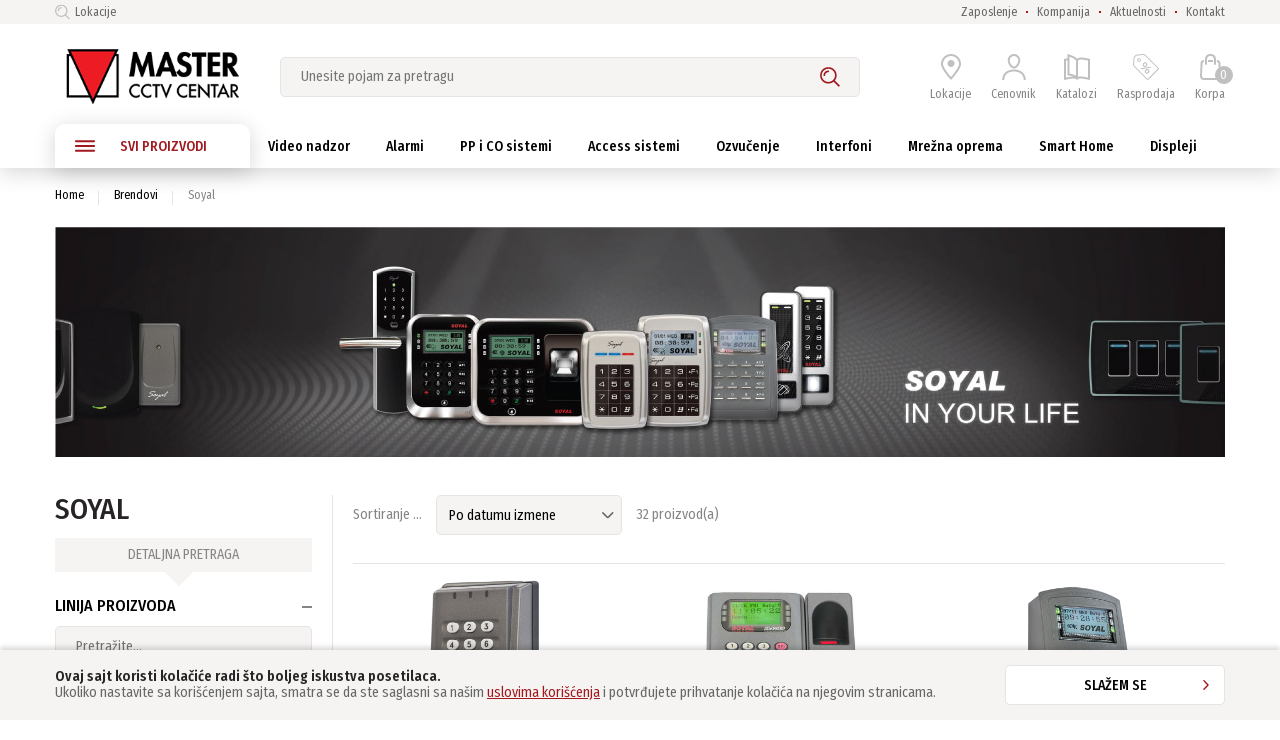

--- FILE ---
content_type: text/html; charset=UTF-8
request_url: https://www.masterbc.co.rs/brendovi/Soyal
body_size: 755582
content:

<!doctype html>
<html class="" lang="sr">
    <head>
        <meta http-equiv="Content-type" content="text/html; charset=utf-8">
        <meta name="viewport" content="width=device-width, initial-scale=1.0, minimum-scale=1.0"/>

        <meta http-equiv="X-UA-Compatible" content="IE=edge,chrome=1">
        <meta http-equiv="cleartype" content="on">

        <link rel="dns-prefetch" href="//static.masterbc.com">
        <link rel="preconnect" href="//static.masterbc.com">

        <meta name="msvalidate.01" content="E1A8D1810829955E87F9AE15681C703E" />

        <meta name="robots" content="index,follow">
        <meta name="description" content="">
        <meta name="ccStoreJson" content=''>

        <link href="https://www.masterbc.co.rs/brendovi/Soyal/" rel="canonical">
        <title>Soyal | CCTV CENTAR MASTER</title>
        <link rel="stylesheet" href="/assets/base/css/styles.css" type="text/css" charset="utf-8">
        <link rel="shortcut icon" type="image/x-icon" href="/assets/base/images/favicon.ico">
        <link rel="icon" type="image/x-icon" href="/assets/base/images/favicon.ico">
        <link rel="icon" type="image/png" sizes="32x32" href="/assets/base/images/favicon.png">
        <script type="text/javascript">
            window.iShop = {
                config: {
                    baseUrl : "https://www.masterbc.co.rs",
                }
            };
        </script>

        <script>document.documentElement.className += ' js';</script>

        <!--[if lte IE 10]>
        <script type="text/javascript">
        document.location.href = "/browser-error/";
        </script>
        <![endif]-->

        <script type="text/javascript" charset="utf-8">
            _ishopevents_url = "/ishop-api/events/";
            _ishopevents = [];

            function teaser_click(link, event) {
                _ishopevents.push(event);
                return true;
            }

        </script><!-- datalayer -->
        <script>

            dataLayer = [];
        </script>
        <!-- datalayer end -->
        <!-- Google Tag Manager -->
<script>(function(w,d,s,l,i){w[l]=w[l]||[];w[l].push({'gtm.start':
new Date().getTime(),event:'gtm.js'});var f=d.getElementsByTagName(s)[0],
j=d.createElement(s),dl=l!='dataLayer'?'&l='+l:'';j.async=true;j.src=
'https://www.googletagmanager.com/gtm.js?id='+i+dl;f.parentNode.insertBefore(j,f);
})(window,document,'script','dataLayer','GTM-N8K7QMJ');</script>
<!-- End Google Tag Manager -->
    </head>
    <body class="default-layout  ">
        <!-- Google Tag Manager (noscript) -->
<noscript><iframe src="https://www.googletagmanager.com/ns.html?id=GTM-N8K7QMJ"
height="0" width="0" style="display:none;visibility:hidden"></iframe></noscript>
<!-- End Google Tag Manager (noscript) -->        <div id="vue-app">
            <div class="mu-overlay"></div>
                        <burger-menu 
                open-trigger-selector=".mu-header__burger-button"
                close-button-label="Zatvori"

                :bottom-links="[{name: 'Na akciji', url: '/akcije/'},{name: 'Brendovi', url: '/brendovi/'},]"

                :shortcuts="[
                    {name: 'Prijava', url: '/nalog/', icon: 'user'}, 
                    {name: 'Katalozi', url: '/katalozi/', icon: 'prospect'},
                    {name: 'Kontakt', url: '/kontakt/', icon: 'phone'},
                ]"


                :meta-links="[                
                {name: 'Predstavništva', url: '/filijale/'},
                {name: 'Zaposlenje', url: '/kompanija/zaposlenje/'},
                {name: 'Kompanija', url: '/kompanija/'},
                {name: 'Aktuelnosti', url: '/aktuelnosti/'}                
                ]"

                :meta-special-links="[]"
            >
            </burger-menu>                <div id="page">
                <div>
                                    <header class="mu-header">
                        <div class="mu-header__top-bar">
                            <div class="mu-header__wrapper mu-header__wrapper--top-bar">
                                <ul class="mu-header__top-list">                                    
                                    <li class="mu-header__top-list-item">
                                        <a href="/filijale" class="mu-header__top-list-link mu-header__top-list-link--icon">
                                            <svg class="mu-header__top-list-icon | mu-icon">
                                                <use xlink:href="/assets/base/images/sprites.svg#search-icon"></use>
                                            </svg>
                                            Lokacije</a>
                                    </li>
                                </ul>
                                <ul class="mu-header__top-list">
                                    <li class="mu-header__top-list-item">
                                        <a href="https://www.masterbc.co.rs/kompanija/zaposlenje/" class="mu-header__top-list-link">
                                            Zaposlenje</a>
                                    </li>
                                    <li class="mu-header__top-list-item">
                                        <a href="https://www.masterbc.co.rs/kompanija/" class="mu-header__top-list-link">
                                            Kompanija</a>
                                    </li>
                                    <li class="mu-header__top-list-item">
                                        <a href="https://www.masterbc.co.rs/aktuelnosti/" class="mu-header__top-list-link">
                                            Aktuelnosti</a>
                                    </li>                                                                        
                                    <li class="mu-header__top-list-item">
                                        <a href="https://www.masterbc.co.rs/kontakt/" class="mu-header__top-list-link">
                                            Kontakt</a>
                                    </li>                                    
                                </ul>
                            </div>
                        </div>

                        <div class="mu-header__wrapper">
                            <div class="mu-header__main-part">
                                <a href="#" class="mu-header__burger-button">
                                    <svg class="mu-header__burger-icon | mu-icon">
                                        <use xlink:href="/assets/base/images/sprites.svg#burger-menu"></use>
                                    </svg>
                                    <span class="mu-header__burger-label">Meni</span>
                                </a>
                                <a class="mu-header__logo-link eClick" href="https://www.masterbc.co.rs/" data-value="Logo" data-action="Logo_klick" title="Naslovna strana">
                                    <img
                                        class="mu-header__logo"
                                        src="/assets/base/images/master-logo.png"
                                        onerror="this.onerror=null;this.src='/assets/base/../master/images/fallback/ads_product/fallback_image.png';"
                                        alt="CCTV Centar Master Online prodavnica"
                                        />
                                </a>
                                <div class="mu-header__search-slot">
                                    <search-autosuggest
                                        action-url="/search/"
                                        action-method="GET"
                                        suggestions-url="/searchsuggest/"
                                        placeholder="Unesite pojam za pretragu"
                                        input-name="q"
                                        products-headline="Proizvodi"
                                        categories-headline="Kategorije"
                                        brands-headline="Proizvođači"
                                        contents-headline="Sadržaj pretrage"
                                        >
                                    </search-autosuggest>
                                </div>
                                <ul class="mu-header__shortcuts">
                                    <li class="mu-header__shortcut-item mu-header__shortcut-item--selected-store">
                                        <a
                                            class="mu-header__shortcut"
                                            href="https://www.masterbc.co.rs/filijale/"

                                            >
                                            <span class="mu-header__shop-icon-wrapper">
                                                <svg class="mu-header__shortcut-icon mu-header__shortcut-icon--current-shop | mu-icon">
                                                    <use xlink:href="/assets/base/images/sprites.svg#map-pin"></use>
                                                </svg>
                                                <span class="mu-header__shop-selected-tick"></span>
                                            </span>
                                            <span class="mu-header__shortcut-label">Lokacije</span>
                                        </a>
                                        <selected-store-info
                                            class="mu-header__selected-store-info"
                                            view="small"
                                            :use-service="true"
                                            :show-delivery-time="true"
                                            :labels="{
                                            storeNumber: 'Filialnummer',
                                            phone: 'Telefon',
                                            deliveryTime: 'Voraussichtlich abholbar am &lt;span&gt;${0} ab ${1} Uhr&lt;/span&gt;',
                                            departments: 'Sortimente',
                                            openingHours: 'Ãƒâ€“ffnungszeiten',
                                            storeIsClosed: 'geschlossen',
                                            specialOpeningHours: 'SonderÃƒÂ¶ffnungszeiten',
                                            weekDays: [
                                            'Montag',
                                            'Dienstag',
                                            'Mittwoch',
                                            'Donnerstag',
                                            'Freitag',
                                            'Samstag',
                                            'Sonntag'
                                            ],
                                            openFrom: 'geÃƒÂ¶ffnet von',
                                            myStore: 'Meine Filiale speichern',
                                            distanceUnit: 'km'
                                            }"
                                            >
                                        </selected-store-info>
                                    </li>

                                    <li class="mu-header__shortcut-item mu-header__shortcut-item--user-account">
                                        <a href="/nalog/" class="mu-header__shortcut">
                                            <svg class="mu-header__shortcut-icon mu-header__shortcut-icon--user-account  | mu-icon">
                                                <use xlink:href="/assets/base/images/sprites.svg#user"></use>
                                            </svg>
                                            <span class="mu-header__shortcut-label">Cenovnik</span>
                                        </a>
                                    </li>
                                    <li class="mu-header__shortcut-item mu-header__shortcut-item--prospect">
                                        <a href="/katalozi/"  class="mu-header__shortcut">
                                            <svg class="mu-header__shortcut-icon mu-header__shortcut-icon--prospect | mu-icon">
                                                <use xlink:href="/assets/base/images/sprites.svg#prospect"></use>
                                            </svg>
                                            <span class="mu-header__shortcut-label">Katalozi</span>
                                        </a>
                                    </li>
                                    
                                    <li class="mu-header__shortcut-item mu-header__shortcut-item--prospect">
                                        <a href="/rasprodaja/"  class="mu-header__shortcut">
                                            <svg class="mu-header__shortcut-icon mu-header__shortcut-icon--prospect | mu-icon">
                                                <use xlink:href="/assets/base/images/sprites.svg#discounts"></use>
                                            </svg>
                                            <span class="mu-header__shortcut-label">Rasprodaja</span>
                                        </a>
                                    </li>                                    
                                    
                                    <li class="mu-header__shortcut-item">
                                        <a href="/basket/" class="mu-header__shortcut">
                                            <span class="mu-header__cart-icon-wrapper">
                                                                                                <svg class="mu-header__shortcut-icon mu-header__shortcut-icon--cart  | mu-icon">
                                                    <use xlink:href="/assets/base/images/sprites.svg#cart-icon"></use>
                                                </svg>
                                                <span class="mu-header__cart-items-counter ">
                                                0                                                </span>
                                            </span>
                                            <span class="mu-header__shortcut-label">Korpa</span>
                                        </a>
                                    </li>
                                </ul>
                                <basket-flyout
                                    v-cloak
                                    class="mu-header__basket-flyout"
                                    basket-url="/basket/"
                                    basket-button-label="Pogledajte sadržaj korpe"
                                    >
                                </basket-flyout>
                            </div>
                        </div>
                        
                        <div class="mu-header__wrapper mu-header__wrapper--navigation">
                            <nav class="mu-navigation ">
                                <ul class="mu-navigation__list">
                                    
                                    <li class="mu-navigation__item mu-navigation__item--all">
                                        <a href="#" class="mu-navigation__link mu-navigation__link--all">
                                            <svg class="mu-navigation__burger-icon | mu-icon">
                                                <use xlink:href="/assets/base/images/sprites.svg#burger-menu"></use>
                                            </svg>
                                            SVI PROIZVODI
                                        </a>
                                        <div class="mu-navigation__flyout mu-navigation__flyout--all">
                                            <div class="mu-all-categories">
                                                <div class="mu-all-categories__main-column">
                                                    <div class="mu-all-categories__list-wrapper">
                                                        <ul class="mu-all-categories__list">
                                                            <li class="mu-all-categories__item">
                                                                <a class="mu-all-categories__link" href="https://www.masterbc.co.rs/video-nadzor">
                                                                    Video nadzor<svg class="mu-all-categories__link-arrow | mu-icon">
                                                                        <use xlink:href="/assets/base/images/sprites.svg#arrow-right"></use>
                                                                    </svg>
                                                                </a>
                                                            </li>
                                                            <li class="mu-all-categories__item">
                                                                <a class="mu-all-categories__link" href="https://www.masterbc.co.rs/alarmni-sistemi">
                                                                    Alarmi<svg class="mu-all-categories__link-arrow | mu-icon">
                                                                        <use xlink:href="/assets/base/images/sprites.svg#arrow-right"></use>
                                                                    </svg>
                                                                </a>
                                                            </li>
                                                            <li class="mu-all-categories__item">
                                                                <a class="mu-all-categories__link" href="https://www.masterbc.co.rs/pp-i-co-sistemi">
                                                                    PP i CO sistemi<svg class="mu-all-categories__link-arrow | mu-icon">
                                                                        <use xlink:href="/assets/base/images/sprites.svg#arrow-right"></use>
                                                                    </svg>
                                                                </a>
                                                            </li>
                                                            <li class="mu-all-categories__item">
                                                                <a class="mu-all-categories__link" href="https://www.masterbc.co.rs/access-sistemi">
                                                                    Access sistemi<svg class="mu-all-categories__link-arrow | mu-icon">
                                                                        <use xlink:href="/assets/base/images/sprites.svg#arrow-right"></use>
                                                                    </svg>
                                                                </a>
                                                            </li>
                                                            <li class="mu-all-categories__item">
                                                                <a class="mu-all-categories__link" href="https://www.masterbc.co.rs/ambijentalno-ozvucenje">
                                                                    Ozvučenje<svg class="mu-all-categories__link-arrow | mu-icon">
                                                                        <use xlink:href="/assets/base/images/sprites.svg#arrow-right"></use>
                                                                    </svg>
                                                                </a>
                                                            </li>
                                                            <li class="mu-all-categories__item">
                                                                <a class="mu-all-categories__link" href="https://www.masterbc.co.rs/interfonski-sistemi">
                                                                    Interfoni<svg class="mu-all-categories__link-arrow | mu-icon">
                                                                        <use xlink:href="/assets/base/images/sprites.svg#arrow-right"></use>
                                                                    </svg>
                                                                </a>
                                                            </li>
                                                            <li class="mu-all-categories__item">
                                                                <a class="mu-all-categories__link" href="https://www.masterbc.co.rs/mrezna-oprema">
                                                                    Mrežna oprema<svg class="mu-all-categories__link-arrow | mu-icon">
                                                                        <use xlink:href="/assets/base/images/sprites.svg#arrow-right"></use>
                                                                    </svg>
                                                                </a>
                                                            </li>
                                                            <li class="mu-all-categories__item">
                                                                <a class="mu-all-categories__link" href="https://www.masterbc.co.rs/specijalna-oprema">
                                                                    Specijalna oprema<svg class="mu-all-categories__link-arrow | mu-icon">
                                                                        <use xlink:href="/assets/base/images/sprites.svg#arrow-right"></use>
                                                                    </svg>
                                                                </a>
                                                            </li>
                                                            <li class="mu-all-categories__item">
                                                                <a class="mu-all-categories__link" href="https://www.masterbc.co.rs/smart-home">
                                                                    Smart Home<svg class="mu-all-categories__link-arrow | mu-icon">
                                                                        <use xlink:href="/assets/base/images/sprites.svg#arrow-right"></use>
                                                                    </svg>
                                                                </a>
                                                            </li>                                                            
                                                            <li class="mu-all-categories__item">
                                                                <a class="mu-all-categories__link" href="https://www.masterbc.co.rs/displeji">
                                                                    Displeji<svg class="mu-all-categories__link-arrow | mu-icon">
                                                                        <use xlink:href="/assets/base/images/sprites.svg#arrow-right"></use>
                                                                    </svg>
                                                                </a>
                                                            </li>                                                                                                                        
                                                        </ul>
                                                    </div>
                                                    <ul class="mu-all-categories__special-links">
                                                        <li class="mu-all-categories__special-link-item">
                                                            <a
                                                                href="/akcije/"
                                                                class="mu-all-categories__special-link mu-all-categories__special-link--highlighted"
                                                                target="_self"
                                                                >
                                                                % Na akciji</a>
                                                        </li>
                                                        <li class="mu-all-categories__special-link-item">
                                                            <a
                                                                href="/brendovi/"
                                                                class="mu-all-categories__special-link"
                                                                target="_self"
                                                                >
                                                                Brendovi</a>
                                                        </li>
                                                    </ul>
                                                </div>
                                                <div class="mu-all-categories__subcategory-flyout | mu-subcategory-flyout">
                                                    <div class="mu-subcategory-flyout__wrapper mu-subcategory-flyout__wrapper--subcategories mu-subcategory-flyout__wrapper--width_65">
                                                        <ul class="mu-subcategory-flyout__subcategories mu-subcategory-flyout__subcategories--main mu-subcategory-flyout__subcategories--columns_2">
                                                            <li class="mu-subcategory-flyout__subcategory-item mu-subcategory-flyout__subcategory-item--main">
                                                                <a href="https://www.masterbc.co.rs/video-nadzor/hd-cvi-video-nadzor/" class="mu-subcategory-flyout__subcategory-link mu-subcategory-flyout__subcategory-link--main">HDCVI video nadzor</a>
                                                                <ul class="mu-subcategory-flyout__subcategories">
                                                                                                                                    <li class="mu-subcategory-flyout__subcategory-item">
                                                                        <a href="https://www.masterbc.co.rs/video-nadzor/hd-cvi-video-nadzor/kamere-2.0mp-1080p" class="mu-subcategory-flyout__subcategory-link">Dahua HDCVI kamere, 2MP</a>
                                                                    </li>
                                                                                                                                    <li class="mu-subcategory-flyout__subcategory-item">
                                                                        <a href="https://www.masterbc.co.rs/video-nadzor/hd-cvi-video-nadzor/dahua-hdcvi-kamere-5mp" class="mu-subcategory-flyout__subcategory-link">Dahua HDCVI kamere, 5MP</a>
                                                                    </li>
                                                                                                                                    <li class="mu-subcategory-flyout__subcategory-item">
                                                                        <a href="https://www.masterbc.co.rs/video-nadzor/hd-cvi-video-nadzor/kamere-4k" class="mu-subcategory-flyout__subcategory-link">Dahua HDCVI kamere, 8MP/4K</a>
                                                                    </li>
                                                                                                                                    <li class="mu-subcategory-flyout__subcategory-item">
                                                                        <a href="https://www.masterbc.co.rs/video-nadzor/hd-cvi-video-nadzor/kamere-ptz" class="mu-subcategory-flyout__subcategory-link">Dahua HDCVI PTZ kamere</a>
                                                                    </li>
                                                                                                                                    <li class="mu-subcategory-flyout__subcategory-item">
                                                                        <a href="https://www.masterbc.co.rs/video-nadzor/hd-cvi-video-nadzor/hdcvi-digitalni-video-snimaci" class="mu-subcategory-flyout__subcategory-link">Dahua HDCVI digitalni video snimači</a>
                                                                    </li>
                                                                                                                                    <li class="mu-subcategory-flyout__subcategory-item">
                                                                        <a href="https://www.masterbc.co.rs/video-nadzor/hd-cvi-video-nadzor/4kl-hdcvi-digitalni-video-snimaci" class="mu-subcategory-flyout__subcategory-link">Dahua HDCVI snimači 4K-N/5MP serije (4KL)</a>
                                                                    </li>
                                                                                                                                </ul>
                                                            </li>
                                                            <li class="mu-subcategory-flyout__subcategory-item mu-subcategory-flyout__subcategory-item--main">
                                                                <a href="https://www.masterbc.co.rs/video-nadzor/tvi-video-nadzor/" class="mu-subcategory-flyout__subcategory-link mu-subcategory-flyout__subcategory-link--main">TVI video nadzor</a>
                                                                <ul class="mu-subcategory-flyout__subcategories">
                                                                                                                                    <li class="mu-subcategory-flyout__subcategory-item">
                                                                        <a href="https://www.masterbc.co.rs/video-nadzor/tvi-video-nadzor/hikvision-tvi-kamere-2mp3mp" class="mu-subcategory-flyout__subcategory-link">Hikvision TVI kamere, 2MP i 3MP</a>
                                                                    </li>
                                                                                                                                    <li class="mu-subcategory-flyout__subcategory-item">
                                                                        <a href="https://www.masterbc.co.rs/video-nadzor/tvi-video-nadzor/hikvision-tvi-kamere-4mp5mp" class="mu-subcategory-flyout__subcategory-link">Hikvision TVI kamere, 4MP i 5MP</a>
                                                                    </li>
                                                                                                                                    <li class="mu-subcategory-flyout__subcategory-item">
                                                                        <a href="https://www.masterbc.co.rs/video-nadzor/tvi-video-nadzor/hikvision-tvi-kamere-8mp" class="mu-subcategory-flyout__subcategory-link">Hikvision TVI kamere, 8MP/4K</a>
                                                                    </li>
                                                                                                                                    <li class="mu-subcategory-flyout__subcategory-item">
                                                                        <a href="https://www.masterbc.co.rs/video-nadzor/tvi-video-nadzor/hikvision-tvi-kamere-ptz" class="mu-subcategory-flyout__subcategory-link">Hikvision TVI PTZ kamere</a>
                                                                    </li>
                                                                                                                                    <li class="mu-subcategory-flyout__subcategory-item">
                                                                        <a href="https://www.masterbc.co.rs/video-nadzor/tvi-video-nadzor/hikvision-hiwatch-tvi-kamere" class="mu-subcategory-flyout__subcategory-link">HiWatch TVI kamere</a>
                                                                    </li>
                                                                                                                                    <li class="mu-subcategory-flyout__subcategory-item">
                                                                        <a href="https://www.masterbc.co.rs/video-nadzor/tvi-video-nadzor/" class="mu-subcategory-flyout__subcategory-link">više...</a>
                                                                    </li>                                                                           
                                                                                                                                </ul>
                                                            </li>                                                            
                                                            <li class="mu-subcategory-flyout__subcategory-item mu-subcategory-flyout__subcategory-item--main">
                                                                <a href="https://www.masterbc.co.rs/video-nadzor/ahd-video-nadzor/" class="mu-subcategory-flyout__subcategory-link mu-subcategory-flyout__subcategory-link--main">AHD video nadzor</a>
                                                                <ul class="mu-subcategory-flyout__subcategories">
                                                                                                                                </ul>
                                                            </li>
                                                            <li class="mu-subcategory-flyout__subcategory-item mu-subcategory-flyout__subcategory-item--main">
                                                                <a href="https://www.masterbc.co.rs/video-nadzor/ip-video-nadzor/" class="mu-subcategory-flyout__subcategory-link mu-subcategory-flyout__subcategory-link--main">IP video nadzor</a>
                                                                <ul class="mu-subcategory-flyout__subcategories">
                                                                                                                                    <li class="mu-subcategory-flyout__subcategory-item">
                                                                        <a href="https://www.masterbc.co.rs/video-nadzor/ip-video-nadzor/hikvision-ip-kamere-1080p-2mp" class="mu-subcategory-flyout__subcategory-link">Hikvision IP kamere, 2MP</a>
                                                                    </li>
                                                                                                                                    <li class="mu-subcategory-flyout__subcategory-item">
                                                                        <a href="https://www.masterbc.co.rs/video-nadzor/ip-video-nadzor/hikvision-ip-kamere-4mp" class="mu-subcategory-flyout__subcategory-link">Hikvision IP kamere, 4MP</a>
                                                                    </li>
                                                                                                                                    <li class="mu-subcategory-flyout__subcategory-item">
                                                                        <a href="https://www.masterbc.co.rs/video-nadzor/ip-video-nadzor/hikvision-ip-kamere-5mp-6mp" class="mu-subcategory-flyout__subcategory-link">Hikvision IP kamere, 5MP i 6MP</a>
                                                                    </li>
                                                                                                                                    <li class="mu-subcategory-flyout__subcategory-item">
                                                                        <a href="https://www.masterbc.co.rs/video-nadzor/ip-video-nadzor/hikvision-ip-kamere-8mp" class="mu-subcategory-flyout__subcategory-link">Hikvision IP kamere, 8MP/4K</a>
                                                                    </li>
                                                                                                                                    <li class="mu-subcategory-flyout__subcategory-item">
                                                                        <a href="https://www.masterbc.co.rs/video-nadzor/ip-video-nadzor/hikvision-ip-kamere-ptz" class="mu-subcategory-flyout__subcategory-link">Hikvision IP PTZ kamere</a>
                                                                    </li>
                                                                                                                                    <li class="mu-subcategory-flyout__subcategory-item">
                                                                        <a href="https://www.masterbc.co.rs/video-nadzor/ip-video-nadzor/hikvision-ip-kamere-specijalne" class="mu-subcategory-flyout__subcategory-link">Hikvision IP kamere, specijalne namene</a>
                                                                    </li>
                                                                                                                                    <li class="mu-subcategory-flyout__subcategory-item">
                                                                        <a href="https://www.masterbc.co.rs/video-nadzor/ip-video-nadzor/hikvision-ip-kamere-pano" class="mu-subcategory-flyout__subcategory-link">Hikvision IP kamere, panoramske</a>
                                                                    </li>
                                                                                                                                    <li class="mu-subcategory-flyout__subcategory-item">
                                                                        <a href="https://www.masterbc.co.rs/video-nadzor/ip-video-nadzor/hikvision-ip-mrezni-video-snimaci" class="mu-subcategory-flyout__subcategory-link">Hikvision IP mrežni video snimači</a>
                                                                    </li>
                                                                                                                                    <li class="mu-subcategory-flyout__subcategory-item">
                                                                        <a href="https://www.masterbc.co.rs/video-nadzor/ip-video-nadzor/hikvision-ip-mrezni-video-snimaci-poe" class="mu-subcategory-flyout__subcategory-link">Hikvision IP mrežni video snimači sa PoE portovima</a>
                                                                    </li>
                                                                                                                                    <li class="mu-subcategory-flyout__subcategory-item">
                                                                        <a href="https://www.masterbc.co.rs/video-nadzor/ip-video-nadzor/hikvision-wifi-video-snimaci" class="mu-subcategory-flyout__subcategory-link">Hikvision Wi-Fi mrežni video snimači</a>
                                                                    </li>
                                                                                                                                    <li class="mu-subcategory-flyout__subcategory-item">
                                                                        <a href="https://www.masterbc.co.rs/video-nadzor/ip-video-nadzor/hikvision-hiwatch-IP-kamere" class="mu-subcategory-flyout__subcategory-link">HiWatch/HiLook IP kamere</a>
                                                                    </li>
                                                                                                                                    <li class="mu-subcategory-flyout__subcategory-item">
                                                                        <a href="https://www.masterbc.co.rs/video-nadzor/ip-video-nadzor/hikvision-hiwatch-NVR" class="mu-subcategory-flyout__subcategory-link">HiWatch/HiLook IP mrežni video snimači NVR</a>
                                                                    </li>
                                                                                                                                    <li class="mu-subcategory-flyout__subcategory-item">
                                                                        <a href="https://www.masterbc.co.rs/video-nadzor/ip-video-nadzor/westernsecurity-ip-kamere" class="mu-subcategory-flyout__subcategory-link">Western Security IP kamere</a>
                                                                    </li>
                                                                                                                                    <li class="mu-subcategory-flyout__subcategory-item">
                                                                        <a href="https://www.masterbc.co.rs/video-nadzor/ip-video-nadzor/" class="mu-subcategory-flyout__subcategory-link">više...</a>
                                                                    </li>                                                                           
                                                                                                                                </ul>
                                                            </li>                                                            
                                                            <li class="mu-subcategory-flyout__subcategory-item mu-subcategory-flyout__subcategory-item--main">
                                                                <a href="/video-nadzor/dodatna-oprema-za-video-nadzor/" class="mu-subcategory-flyout__subcategory-link mu-subcategory-flyout__subcategory-link--main">Dodatna oprema</a>
                                                                <ul class="mu-subcategory-flyout__subcategories">
                                                                </ul>
                                                            </li>                                                            
                                                            <li class="mu-subcategory-flyout__subcategory-item mu-subcategory-flyout__subcategory-item--main">
                                                                <a href="/video-nadzor/video-monitoring/" class="mu-subcategory-flyout__subcategory-link mu-subcategory-flyout__subcategory-link--main">Video monitoring</a>
                                                            </li>                                                                                                                                                                                    
                                                            <li class="mu-subcategory-flyout__subcategory-item mu-subcategory-flyout__subcategory-item--main">
                                                                <a href="/video-nadzor/instalacioni-materijal/" class="mu-subcategory-flyout__subcategory-link mu-subcategory-flyout__subcategory-link--main">Instalacioni materijal</a>
                                                            </li>                                                            
                                                            <li class="mu-subcategory-flyout__subcategory-item mu-subcategory-flyout__subcategory-item--main">
                                                                <a href="/video-nadzor/outlet/" class="mu-subcategory-flyout__subcategory-link mu-subcategory-flyout__subcategory-link--main">Outlet</a>
                                                            </li>
                                                        </ul>
                                                        <div class="mu-subcategory-flyout__footer">
                                                            <a class="mu-subcategory-flyout__footer-link" href="https://www.masterbc.co.rs/video-nadzor">
                                                                Svi proizvodi<svg class="mu-subcategory-flyout__footer-link-arrow | mu-icon">
                                                                    <use xlink:href="/assets/base/images/sprites.svg#arrow-right"></use>
                                                                </svg>
                                                            </a>
                                                        </div>
                                                    </div>
                                                    <div class="mu-subcategory-flyout__wrapper mu-subcategory-flyout__wrapper--brands mu-subcategory-flyout__wrapper--width_15">
                                                        <div class="mu-subcategory-flyout__brands">
                                                            <div class="mu-subcategory-flyout-brands">
                                                                <span class="mu-subcategory-flyout-brands__headline">
                                                                    <a href="https://www.masterbc.co.rs/brendovi/">
                                                                        Portfolio brendova</a>
                                                                </span>
                                                                <div class="mu-subcategory-flyout-brands__brands-list mu-subcategory-flyout-brands__brands-list--columns_1">
                                                                    <div class="mu-subcategory-flyout-brands__brands-column">
                                                                        <a
                                                                            href="/brendovi/Dahua/"
                                                                            class="mu-subcategory-flyout-brands__link"
                                                                            onmouseup="teaser_click(this, {type:'events.teaserclick', id:'null_2373'});"
                                                                            >
                                                                            <img
                                                                                src="//static.masterbc.com/brandlogo/dahua.png"
                                                                                class="mu-subcategory-flyout-brands__brand-image"
                                                                                title="DAHUA"
                                                                                onmouseup="teaser_click( this, {type:'events.teaserclick', id:'null_2373'});"
                                                                                />
                                                                        </a>
                                                                        <a
                                                                            href="/brendovi/Hikvision/"
                                                                            class="mu-subcategory-flyout-brands__link"
                                                                            onmouseup="teaser_click(this, {type:'events.teaserclick', id:'null_2373'});"
                                                                            >
                                                                            <img
                                                                                src="//static.masterbc.com/brandlogo/hikvision.png"
                                                                                class="mu-subcategory-flyout-brands__brand-image"
                                                                                title="HIKVISION"
                                                                                onmouseup="teaser_click( this, {type:'events.teaserclick', id:'null_2373'});"
                                                                                />
                                                                        </a>
                                                                        <a
                                                                            href="/brendovi/Samsung/"
                                                                            class="mu-subcategory-flyout-brands__link"
                                                                            onmouseup="teaser_click(this, {type:'events.teaserclick', id:'null_2373'});"
                                                                            >
                                                                            <img
                                                                                src="//static.masterbc.com/brandlogo/wisenet.png"
                                                                                class="mu-subcategory-flyout-brands__brand-image"
                                                                                title="WISENET"
                                                                                onmouseup="teaser_click( this, {type:'events.teaserclick', id:'null_2373'});"
                                                                                />
                                                                        </a>    
                                                                        <a
                                                                            href="/brendovi/WesternSecurity/"
                                                                            class="mu-subcategory-flyout-brands__link"
                                                                            onmouseup="teaser_click(this, {type:'events.teaserclick', id:'null_2373'});"
                                                                            >
                                                                            <img
                                                                                src="//static.masterbc.com/brandlogo/westernsecurity.png"
                                                                                class="mu-subcategory-flyout-brands__brand-image"
                                                                                title="WESTERN SECURITY"
                                                                                onmouseup="teaser_click( this, {type:'events.teaserclick', id:'null_2373'});"
                                                                                />
                                                                        </a>                                                                                                                                            
                                                                        <a
                                                                            href="/brendovi/Fujinon/"
                                                                            class="mu-subcategory-flyout-brands__link"
                                                                            onmouseup="teaser_click(this, {type:'events.teaserclick', id:'null_2373'});"
                                                                            >
                                                                            <img
                                                                                src="//static.masterbc.com/brandlogo/fujinon.png"
                                                                                class="mu-subcategory-flyout-brands__brand-image"
                                                                                title="FUJINON"
                                                                                onmouseup="teaser_click( this, {type:'events.teaserclick', id:'null_2373'});"
                                                                                />
                                                                        </a>                                                                                                                                                                                                                                                                                            
                                                                        <a
                                                                            href="/brendovi/EuroCaP/"
                                                                            class="mu-subcategory-flyout-brands__link"
                                                                            onmouseup="teaser_click(this, {type:'events.teaserclick', id:'null_2373'});"
                                                                            >
                                                                            <img
                                                                                src="//static.masterbc.com/brandlogo/eurocap.png"
                                                                                class="mu-subcategory-flyout-brands__brand-image"
                                                                                title="EuroCaP"
                                                                                onmouseup="teaser_click( this, {type:'events.teaserclick', id:'null_2373'});"
                                                                                />
                                                                        </a>                                                                                                                                                                                                                                                                                                                                                                    
                                                                    </div>
                                                                </div>
                                                            </div>
                                                        </div>
                                                        <div class="mu-subcategory-flyout__footer mu-subcategory-flyout__footer--brands">
                                                            <a class="mu-subcategory-flyout__footer-link" href="https://www.masterbc.co.rs/brendovi/">
                                                                Svi brendovi<svg class="mu-subcategory-flyout__footer-link-arrow | mu-icon">
                                                                    <use xlink:href="/assets/base/images/sprites.svg#arrow-right"></use>
                                                                </svg>
                                                            </a>
                                                        </div>
                                                    </div>
                                                    <div class="mu-subcategory-flyout__wrapper mu-subcategory-flyout__wrapper--product mu-subcategory-flyout__wrapper--width_35">
                                                        <div class="mu-subcategory-flyout__product">
                                                            <div class="mu-subcategory-flyout-product">
                                                                <span class="mu-subcategory-flyout-brands__headline">
                                                                    <a href="https://www.masterbc.co.rs/video-nadzor/akcije/">
                                                                        Top ponuda</a>
                                                                </span>
                                                                                                                                <div
                                                                    class="mu-subcategory-flyout-product__product-box | mu-product-box | _gtm-push-event"
                                                                    data-product-link="/video-nadzor/ip-video-nadzor/hikvision-ip-kamere-8mp/hikvision-ds-2cd2387g2p-lsu-sl(4mm)(c)/6608"
                                                                    >
                                                                    <div class="mu-product-box__link _gtm-push-event">                                                                        
                                                                        <div class="mu-product-box__badges">
                                                                                                                                                    </div>
                                                                        <figure class="mu-product-box__image-wrapper">
                                                                            <img
                                                                                src="/static/menu_top_angebote/hikvision-ds-2cd2387g2p-lsu-sl(4mm)(c).jpg"
                                                                                class="mu-product-box__image"
                                                                                title="Hikvision DS-2CD2387G2P-LSU/SL(4mm)(C)"
                                                                                alt="Hikvision DS-2CD2387G2P-LSU/SL(4mm)(C)"
                                                                                onerror="this.onerror=null;this.className+=' fallback-img';this.src='/assets/base/../master/images/fallback/ads_product/fallback_image.png';"
                                                                                />
                                                                            <div class="mu-product-box__availability-row">
                                                                            </div>
                                                                        </figure>
                                                                        <div class="mu-product-box__colorthumb-wrapper">
                                                                        </div>
                                                                        <div class="mu-product-box__price-row | mu-price-box">                                                                                 
                                                                                                                                                        
                                                                        </div>
                                                                        <a href="/video-nadzor/ip-video-nadzor/hikvision-ip-kamere-8mp/hikvision-ds-2cd2387g2p-lsu-sl(4mm)(c)/6608" class="mu-product-box__product-name">
                                                                            Hikvision DS-2CD2387G2P-LSU/SL(4mm)(C)</a>
                                                                    </div>
                                                                </div>

                                                            </div>                                                            
                                                        </div>
                                                        <div class="mu-subcategory-flyout__footer">
                                                            <a class="mu-subcategory-flyout__footer-link" href="https://www.masterbc.co.rs/akcije/">
                                                                Katalog akcija<svg class="mu-subcategory-flyout__footer-link-arrow | mu-icon">
                                                                    <use xlink:href="/assets/base/images/sprites.svg#arrow-right"></use>
                                                                </svg>
                                                            </a>
                                                        </div>
                                                    </div>
                                                </div>

                                                                                                <div class="mu-all-categories__subcategory-flyout | mu-subcategory-flyout">
                                                    <div class="mu-subcategory-flyout__wrapper mu-subcategory-flyout__wrapper--subcategories mu-subcategory-flyout__wrapper--width_60">
                                                        <ul class="mu-subcategory-flyout__subcategories mu-subcategory-flyout__subcategories--main mu-subcategory-flyout__subcategories--columns_2">
                                                            <li class="mu-subcategory-flyout__subcategory-item mu-subcategory-flyout__subcategory-item--main">
                                                                <a href="https://www.masterbc.co.rs/alarmni-sistemi/magellan/" class="mu-subcategory-flyout__subcategory-link mu-subcategory-flyout__subcategory-link--main">Magellan bežični sistemi</a>
                                                                <ul class="mu-subcategory-flyout__subcategories">
                                                                                                                                    <li class="mu-subcategory-flyout__subcategory-item">
                                                                        <a href="https://www.masterbc.co.rs/alarmni-sistemi/magellan/magellan-bezicne-alarmne-centrale" class="mu-subcategory-flyout__subcategory-link">MAGELLAN - bežične alarmne centrale</a>
                                                                    </li>
                                                                                                                                    <li class="mu-subcategory-flyout__subcategory-item">
                                                                        <a href="https://www.masterbc.co.rs/alarmni-sistemi/magellan/magellan-sifratori" class="mu-subcategory-flyout__subcategory-link">MAGELLAN - šifratori</a>
                                                                    </li>
                                                                                                                                    <li class="mu-subcategory-flyout__subcategory-item">
                                                                        <a href="https://www.masterbc.co.rs/alarmni-sistemi/magellan/magellan-daljinski-upravljaci" class="mu-subcategory-flyout__subcategory-link">MAGELLAN - daljinski upravljači</a>
                                                                    </li>
                                                                                                                                    <li class="mu-subcategory-flyout__subcategory-item">
                                                                        <a href="https://www.masterbc.co.rs/alarmni-sistemi/magellan/magellan-moduli-za-prosirenje" class="mu-subcategory-flyout__subcategory-link">MAGELLAN - moduli za proširenje</a>
                                                                    </li>
                                                                                                                                    <li class="mu-subcategory-flyout__subcategory-item">
                                                                        <a href="https://www.masterbc.co.rs/alarmni-sistemi/magellan/magellan-bezicni-detektori" class="mu-subcategory-flyout__subcategory-link">MAGELLAN - bežični detektori</a>
                                                                    </li>
                                                                                                                                    <li class="mu-subcategory-flyout__subcategory-item">
                                                                        <a href="https://www.masterbc.co.rs/alarmni-sistemi/magellan/magellan-dodatna-oprema" class="mu-subcategory-flyout__subcategory-link">MAGELLAN - dodatna oprema</a>
                                                                    </li>
                                                                                                                                </ul>
                                                            </li>
                                                            <li class="mu-subcategory-flyout__subcategory-item mu-subcategory-flyout__subcategory-item--main">
                                                                <a href="https://www.masterbc.co.rs/alarmni-sistemi/spectra-sp" class="mu-subcategory-flyout__subcategory-link mu-subcategory-flyout__subcategory-link--main">Spectra SP</a>
                                                                <ul class="mu-subcategory-flyout__subcategories">
                                                                                                                                    <li class="mu-subcategory-flyout__subcategory-item">
                                                                        <a href="https://www.masterbc.co.rs/alarmni-sistemi/spectra-sp/spectra-alarmne-centrale" class="mu-subcategory-flyout__subcategory-link">SPECTRA SP - alarmne centrale</a>
                                                                    </li>
                                                                                                                                    <li class="mu-subcategory-flyout__subcategory-item">
                                                                        <a href="https://www.masterbc.co.rs/alarmni-sistemi/spectra-sp/spectra-sifratori" class="mu-subcategory-flyout__subcategory-link">SPECTRA SP - šifratori</a>
                                                                    </li>
                                                                                                                                    <li class="mu-subcategory-flyout__subcategory-item">
                                                                        <a href="https://www.masterbc.co.rs/alarmni-sistemi/spectra-sp/spectra-moduli-za-prosirenje" class="mu-subcategory-flyout__subcategory-link">SPECTRA SP - moduli za proširenje</a>
                                                                    </li>
                                                                                                                                    <li class="mu-subcategory-flyout__subcategory-item">
                                                                        <a href="https://www.masterbc.co.rs/alarmni-sistemi/spectra-sp/spectra-specijalni-dodatni-moduli" class="mu-subcategory-flyout__subcategory-link">SPECTRA SP - specijalni dodatni moduli</a>
                                                                    </li>
                                                                                                                                    <li class="mu-subcategory-flyout__subcategory-item">
                                                                        <a href="https://www.masterbc.co.rs/alarmni-sistemi/spectra-sp/spectra-sistemski-moduli" class="mu-subcategory-flyout__subcategory-link">SPECTRA SP - sistemski moduli</a>
                                                                    </li>
                                                                                                                                </ul>
                                                            </li>
                                                            <li class="mu-subcategory-flyout__subcategory-item mu-subcategory-flyout__subcategory-item--main">
                                                                <a href="https://www.masterbc.co.rs/alarmni-sistemi/evo" class="mu-subcategory-flyout__subcategory-link mu-subcategory-flyout__subcategory-link--main">EVO adresabilni sistemi</a>
                                                                <ul class="mu-subcategory-flyout__subcategories">
                                                                                                                                    <li class="mu-subcategory-flyout__subcategory-item">
                                                                        <a href="https://www.masterbc.co.rs/alarmni-sistemi/evo/evo-alarmne-centrale" class="mu-subcategory-flyout__subcategory-link">EVO - alarmne centrale</a>
                                                                    </li>
                                                                                                                                    <li class="mu-subcategory-flyout__subcategory-item">
                                                                        <a href="https://www.masterbc.co.rs/alarmni-sistemi/evo/evo-sifratori" class="mu-subcategory-flyout__subcategory-link">EVO - šifratori</a>
                                                                    </li>
                                                                                                                                    <li class="mu-subcategory-flyout__subcategory-item">
                                                                        <a href="https://www.masterbc.co.rs/alarmni-sistemi/evo/evo-adresabilni-detektori" class="mu-subcategory-flyout__subcategory-link">EVO - adresabilni detektori</a>
                                                                    </li>
                                                                                                                                    <li class="mu-subcategory-flyout__subcategory-item">
                                                                        <a href="https://www.masterbc.co.rs/alarmni-sistemi/evo/evo-moduli-za-prosirenje" class="mu-subcategory-flyout__subcategory-link">EVO - moduli za proširenje</a>
                                                                    </li>
                                                                                                                                    <li class="mu-subcategory-flyout__subcategory-item">
                                                                        <a href="https://www.masterbc.co.rs/alarmni-sistemi/evo/evo-moduli-kontrole-pristupa" class="mu-subcategory-flyout__subcategory-link">EVO - moduli kontrole pristupa</a>
                                                                    </li>
                                                                                                                                    <li class="mu-subcategory-flyout__subcategory-item">
                                                                        <a href="https://www.masterbc.co.rs/alarmni-sistemi/evo/evo-specijalni-dodatni-moduli" class="mu-subcategory-flyout__subcategory-link">EVO - specijalni dodatni moduli</a>
                                                                    </li>
                                                                                                                                    <li class="mu-subcategory-flyout__subcategory-item">
                                                                        <a href="https://www.masterbc.co.rs/alarmni-sistemi/evo/evo-sistemski-moduli" class="mu-subcategory-flyout__subcategory-link">EVO - sistemski moduli</a>
                                                                    </li>
                                                                                                                                </ul>
                                                            </li>

                                                            <li class="mu-subcategory-flyout__subcategory-item mu-subcategory-flyout__subcategory-item--main">
                                                                <a href="https://www.masterbc.co.rs/alarmni-sistemi/m-serija" class="mu-subcategory-flyout__subcategory-link mu-subcategory-flyout__subcategory-link--main">M serija</a>
                                                                <ul class="mu-subcategory-flyout__subcategories">
                                                                                                                                    <li class="mu-subcategory-flyout__subcategory-item">
                                                                        <a href="https://www.masterbc.co.rs/alarmni-sistemi/m-serija/bezicne-alarmne-centrale" class="mu-subcategory-flyout__subcategory-link">M Series - bežične alarmne centrale</a>
                                                                    </li>
                                                                                                                                    <li class="mu-subcategory-flyout__subcategory-item">
                                                                        <a href="https://www.masterbc.co.rs/alarmni-sistemi/m-serija/sifratori" class="mu-subcategory-flyout__subcategory-link">M Series - šifratori</a>
                                                                    </li>
                                                                                                                                    <li class="mu-subcategory-flyout__subcategory-item">
                                                                        <a href="https://www.masterbc.co.rs/alarmni-sistemi/m-serija/daljinski-upravljaci" class="mu-subcategory-flyout__subcategory-link">M Series - daljinski upravljači</a>
                                                                    </li>
                                                                                                                                    <li class="mu-subcategory-flyout__subcategory-item">
                                                                        <a href="https://www.masterbc.co.rs/alarmni-sistemi/m-serija/moduli-za-prosirenje" class="mu-subcategory-flyout__subcategory-link">M Series - moduli za proširenje</a>
                                                                    </li>
                                                                                                                                    <li class="mu-subcategory-flyout__subcategory-item">
                                                                        <a href="https://www.masterbc.co.rs/alarmni-sistemi/m-serija/bezicni-detektori" class="mu-subcategory-flyout__subcategory-link">M Series - bežični detektori</a>
                                                                    </li>
                                                                                                                                    <li class="mu-subcategory-flyout__subcategory-item">
                                                                        <a href="https://www.masterbc.co.rs/alarmni-sistemi/m-serija/dodatna-oprema" class="mu-subcategory-flyout__subcategory-link">M Series - dodatna oprema</a>
                                                                    </li>
                                                                                                                                    <li class="mu-subcategory-flyout__subcategory-item">
                                                                        <a href="https://www.masterbc.co.rs/alarmni-sistemi/m-serija/sirene" class="mu-subcategory-flyout__subcategory-link">M Series - sirene</a>
                                                                    </li>
                                                                                                                                </ul>
                                                            </li>

                                                            <li class="mu-subcategory-flyout__subcategory-item mu-subcategory-flyout__subcategory-item--main">
                                                                <a href="https://www.masterbc.co.rs/alarmni-sistemi/detektori" class="mu-subcategory-flyout__subcategory-link mu-subcategory-flyout__subcategory-link--main">Detektori</a>
                                                                <ul class="mu-subcategory-flyout__subcategories">
                                                                                                                                    <li class="mu-subcategory-flyout__subcategory-item">
                                                                        <a href="https://www.masterbc.co.rs/alarmni-sistemi/ajax/detektori-senzori-pokreta" class="mu-subcategory-flyout__subcategory-link">Detektori - senzori pokreta</a>
                                                                    </li>
                                                                                                                                    <li class="mu-subcategory-flyout__subcategory-item">
                                                                        <a href="https://www.masterbc.co.rs/alarmni-sistemi/detektori/detektori-pokreta-analogni" class="mu-subcategory-flyout__subcategory-link">Detektori pokreta - analogni</a>
                                                                    </li>
                                                                                                                                    <li class="mu-subcategory-flyout__subcategory-item">
                                                                        <a href="https://www.masterbc.co.rs/alarmni-sistemi/detektori/detektori-pokreta-digitalni" class="mu-subcategory-flyout__subcategory-link">Detektori pokreta - digitalni</a>
                                                                    </li>
                                                                                                                                    <li class="mu-subcategory-flyout__subcategory-item">
                                                                        <a href="https://www.masterbc.co.rs/alarmni-sistemi/detektori/specijalni-detektori-i-prateca-oprema" class="mu-subcategory-flyout__subcategory-link">Specijalni detektori i prateća oprema</a>
                                                                    </li>
                                                                                                                                    <li class="mu-subcategory-flyout__subcategory-item">
                                                                        <a href="https://www.masterbc.co.rs/alarmni-sistemi/detektori/detektori-dima-gasa-vode" class="mu-subcategory-flyout__subcategory-link">Detektori dima, gasa, vode...</a>
                                                                    </li>
                                                                                                                                    <li class="mu-subcategory-flyout__subcategory-item">
                                                                        <a href="https://www.masterbc.co.rs/alarmni-sistemi/alarmni-sistemi/magnetnikonakti" class="mu-subcategory-flyout__subcategory-link">Magnetni kontakti</a>
                                                                    </li>
                                                                                                                                    <li class="mu-subcategory-flyout__subcategory-item">
                                                                        <a href="https://www.masterbc.co.rs/alarmni-sistemi/alarmni-sistemi/panik-tasteri" class="mu-subcategory-flyout__subcategory-link">Panik tasteri, pedale, brave</a>
                                                                    </li>
                                                                                                                                    <li class="mu-subcategory-flyout__subcategory-item">
                                                                        <a href="https://www.masterbc.co.rs/alarmni-sistemi/alarmni-sistemi/infracrvene-barijere" class="mu-subcategory-flyout__subcategory-link">Infracrvene i mikrotalasne barijere</a>
                                                                    </li>
                                                                                                                                </ul>
                                                            </li>
                                                            <li class="mu-subcategory-flyout__subcategory-item mu-subcategory-flyout__subcategory-item--main">
                                                                <a href="https://www.masterbc.co.rs/alarmni-sistemi/hikvision" class="mu-subcategory-flyout__subcategory-link mu-subcategory-flyout__subcategory-link--main">Hikvision alarmni sistemi</a>
                                                                <ul class="mu-subcategory-flyout__subcategories">
                                                                                                                                    <li class="mu-subcategory-flyout__subcategory-item">
                                                                        <a href="https://www.masterbc.co.rs/alarmni-sistemi/hikvision/kits" class="mu-subcategory-flyout__subcategory-link">Kompleti</a>
                                                                    </li>
                                                                                                                                    <li class="mu-subcategory-flyout__subcategory-item">
                                                                        <a href="https://www.masterbc.co.rs/alarmni-sistemi/hikvision/dodatna-oprema" class="mu-subcategory-flyout__subcategory-link">Univerzalna dodatna oprema</a>
                                                                    </li>
                                                                                                                                    <li class="mu-subcategory-flyout__subcategory-item">
                                                                        <a href="https://www.masterbc.co.rs/alarmni-sistemi/hikvision/wireless-alarmne-centrale" class="mu-subcategory-flyout__subcategory-link">Bežične alarmne centrale AX PRO</a>
                                                                    </li>
                                                                                                                                    <li class="mu-subcategory-flyout__subcategory-item">
                                                                        <a href="https://www.masterbc.co.rs/alarmni-sistemi/hikvision/wireless-sifratori" class="mu-subcategory-flyout__subcategory-link">Bežični šifratori AX PRO</a>
                                                                    </li>
                                                                                                                                    <li class="mu-subcategory-flyout__subcategory-item">
                                                                        <a href="https://www.masterbc.co.rs/alarmni-sistemi/hikvision/wireless-senzori" class="mu-subcategory-flyout__subcategory-link">Bežični detektori - senzori pokreta</a>
                                                                    </li>
                                                                                                                                    <li class="mu-subcategory-flyout__subcategory-item">
                                                                        <a href="https://www.masterbc.co.rs/alarmni-sistemi/hikvision/wireless-magnetni-kontakti-i-detektori" class="mu-subcategory-flyout__subcategory-link">Bežični detektori i magnetni kontakti</a>
                                                                    </li>
                                                                                                                                    <li class="mu-subcategory-flyout__subcategory-item">
                                                                        <a href="https://www.masterbc.co.rs/alarmni-sistemi/hikvision/wireless-sirene" class="mu-subcategory-flyout__subcategory-link">Bežične sirene</a>
                                                                    </li>
                                                                                                                                    <li class="mu-subcategory-flyout__subcategory-item">
                                                                        <a href="https://www.masterbc.co.rs/alarmni-sistemi/hikvision/dodatna-oprema-axpro" class="mu-subcategory-flyout__subcategory-link">Dodatna oprema za AX PRO</a>
                                                                    </li>
                                                                                                                                    <li class="mu-subcategory-flyout__subcategory-item">
                                                                        <a href="https://www.masterbc.co.rs/alarmni-sistemi/hikvision/wired-panels" class="mu-subcategory-flyout__subcategory-link">Žičane alarmne centrale AX Hybrid PRO</a>
                                                                    </li>
                                                                                                                                    <li class="mu-subcategory-flyout__subcategory-item">
                                                                        <a href="https://www.masterbc.co.rs/alarmni-sistemi/hikvision/wired-detectors" class="mu-subcategory-flyout__subcategory-link">Žičani detektori AX Hybrid PRO</a>
                                                                    </li>
                                                                                                                                    <li class="mu-subcategory-flyout__subcategory-item">
                                                                        <a href="https://www.masterbc.co.rs/alarmni-sistemi/hikvision/wired-sounders" class="mu-subcategory-flyout__subcategory-link">Žičane sirene AX Hybrid PRO</a>
                                                                    </li>
                                                                                                                                    <li class="mu-subcategory-flyout__subcategory-item">
                                                                        <a href="https://www.masterbc.co.rs/alarmni-sistemi/hikvision/dodatna-oprema-axhzbrid" class="mu-subcategory-flyout__subcategory-link">Dodatna oprema za AX Hybrid PRO</a>
                                                                    </li>
                                                                                                                                </ul>
                                                            </li>                                
                                                            <!--                            
                                                            <li class="mu-subcategory-flyout__subcategory-item mu-subcategory-flyout__subcategory-item--main">
                                                                <a href="https://www.masterbc.co.rs/alarmni-sistemi/ajax" class="mu-subcategory-flyout__subcategory-link mu-subcategory-flyout__subcategory-link--main">Ajax alarmni sistemi</a>
                                                                <ul class="mu-subcategory-flyout__subcategories">
                                                                                                                                    <li class="mu-subcategory-flyout__subcategory-item">
                                                                        <a href="https://www.masterbc.co.rs/alarmni-sistemi/ajax/alarmne-centrale" class="mu-subcategory-flyout__subcategory-link">Alarmne centrale</a>
                                                                    </li>
                                                                                                                                    <li class="mu-subcategory-flyout__subcategory-item">
                                                                        <a href="https://www.masterbc.co.rs/alarmni-sistemi/ajax/sifratori" class="mu-subcategory-flyout__subcategory-link">Šifratori</a>
                                                                    </li>
                                                                                                                                    <li class="mu-subcategory-flyout__subcategory-item">
                                                                        <a href="https://www.masterbc.co.rs/alarmni-sistemi/ajax/detektori-senzori-pokreta" class="mu-subcategory-flyout__subcategory-link">Detektori - senzori pokreta</a>
                                                                    </li>
                                                                                                                                    <li class="mu-subcategory-flyout__subcategory-item">
                                                                        <a href="https://www.masterbc.co.rs/alarmni-sistemi/ajax/sirene" class="mu-subcategory-flyout__subcategory-link">Sirene</a>
                                                                    </li>
                                                                                                                                    <li class="mu-subcategory-flyout__subcategory-item">
                                                                        <a href="https://www.masterbc.co.rs/alarmni-sistemi/ajax/bezicni-moduli-i-senzori" class="mu-subcategory-flyout__subcategory-link">Bežični moduli i senzori</a>
                                                                    </li>
                                                                                                                                    <li class="mu-subcategory-flyout__subcategory-item">
                                                                        <a href="https://www.masterbc.co.rs/alarmni-sistemi/ajax/rasiritelji-i-specijalni-moduli" class="mu-subcategory-flyout__subcategory-link">Raširitelji i specijalni moduli</a>
                                                                    </li>
                                                                                                                                    <li class="mu-subcategory-flyout__subcategory-item">
                                                                        <a href="https://www.masterbc.co.rs/alarmni-sistemi/ajax/drugo-razno" class="mu-subcategory-flyout__subcategory-link">Drugo / Razno</a>
                                                                    </li>
                                                                                                                                    <li class="mu-subcategory-flyout__subcategory-item">
                                                                        <a href="https://www.masterbc.co.rs/alarmni-sistemi/ajax/dodatna-oprema" class="mu-subcategory-flyout__subcategory-link">Dodatna oprema</a>
                                                                    </li>
                                                                                                                                </ul>
                                                            </li>
                                                            -->                                                                                                                        
                                                            <li class="mu-subcategory-flyout__subcategory-item mu-subcategory-flyout__subcategory-item--main">
                                                                <a href="https://www.masterbc.co.rs/alarmni-sistemi/alarmni-sistemi/komunikatori-i-uredjaji-za-dojavu/" class="mu-subcategory-flyout__subcategory-link mu-subcategory-flyout__subcategory-link--main">Komunikatori i uređaji za dojavu</a>
                                                            </li>                                                            
                                                            <li class="mu-subcategory-flyout__subcategory-item mu-subcategory-flyout__subcategory-item--main">
                                                                <a href="https://www.masterbc.co.rs/alarmni-sistemi/alarmni-sistemi/software/" class="mu-subcategory-flyout__subcategory-link mu-subcategory-flyout__subcategory-link--main">Softveri</a>
                                                            </li>
                                                            <li class="mu-subcategory-flyout__subcategory-item mu-subcategory-flyout__subcategory-item--main">
                                                                <a href="https://www.masterbc.co.rs/alarmni-sistemi/alarmni-sistemi/sirene-i-bliceri/" class="mu-subcategory-flyout__subcategory-link mu-subcategory-flyout__subcategory-link--main">Sirene i bliceri</a>
                                                            </li>
                                                            <li class="mu-subcategory-flyout__subcategory-item mu-subcategory-flyout__subcategory-item--main">
                                                                <a href="https://www.masterbc.co.rs/alarmni-sistemi/alarmni-sistemi/napajanja-alarmi/" class="mu-subcategory-flyout__subcategory-link mu-subcategory-flyout__subcategory-link--main">Napajanja</a>
                                                            </li>
                                                            <li class="mu-subcategory-flyout__subcategory-item mu-subcategory-flyout__subcategory-item--main">
                                                                <a href="https://www.masterbc.co.rs/alarmni-sistemi/alarmni-sistemi/ostala-oprema/" class="mu-subcategory-flyout__subcategory-link mu-subcategory-flyout__subcategory-link--main">Ostala oprema</a>
                                                            </li>                                                            
                                                            <li class="mu-subcategory-flyout__subcategory-item mu-subcategory-flyout__subcategory-item--main">
                                                                <a href="https://www.masterbc.co.rs/video-nadzor/instalacioni-materijal/" class="mu-subcategory-flyout__subcategory-link mu-subcategory-flyout__subcategory-link--main">Instalacioni materijal</a>
                                                            </li>                                                            
                                                        </ul>
                                                        <div class="mu-subcategory-flyout__footer">
                                                            <a class="mu-subcategory-flyout__footer-link" href="https://www.masterbc.co.rs/alarmni-sistemi/">
                                                                Svi proizvodi<svg class="mu-subcategory-flyout__footer-link-arrow | mu-icon">
                                                                    <use xlink:href="/assets/base/images/sprites.svg#arrow-right"></use>
                                                                </svg>
                                                            </a>
                                                        </div>
                                                    </div>
                                                    <div class="mu-subcategory-flyout__wrapper mu-subcategory-flyout__wrapper--brands mu-subcategory-flyout__wrapper--width_15">
                                                        <div class="mu-subcategory-flyout__brands">
                                                            <div class="mu-subcategory-flyout-brands">
                                                                <span class="mu-subcategory-flyout-brands__headline">
                                                                    <a href="https://www.masterbc.co.rs/brendovi/">
                                                                        Portfolio brendova</a>
                                                                </span>
                                                                <div class="mu-subcategory-flyout-brands__brands-list mu-subcategory-flyout-brands__brands-list--columns_1">
                                                                    <div class="mu-subcategory-flyout-brands__brands-column">
                                                                        <a
                                                                            href="https://www.masterbc.co.rs/brendovi/Paradox/"
                                                                            class="mu-subcategory-flyout-brands__link"                                                                            
                                                                            >
                                                                            <img
                                                                                src="https://static.masterbc.com/brandlogo/paradox.png"
                                                                                class="mu-subcategory-flyout-brands__brand-image"
                                                                                title="PARADOX"                                                                                
                                                                                />
                                                                        </a>
                                                                        <a
                                                                            href="https://www.masterbc.co.rs/brendovi/Hikvision/"
                                                                            class="mu-subcategory-flyout-brands__link"                                                                            
                                                                            >
                                                                            <img
                                                                                src="https://static.masterbc.com/brandlogo/hikvision.png"
                                                                                class="mu-subcategory-flyout-brands__brand-image"
                                                                                title="HIKVISION"                                                                                
                                                                                />
                                                                        </a>                                                     
                                                                        <!--                   
                                                                        <a
                                                                            href="https://www.masterbc.co.rs/brendovi/Ajax/"
                                                                            class="mu-subcategory-flyout-brands__link"                                                                            
                                                                            >
                                                                            <img
                                                                                src="https://static.masterbc.com/brandlogo/ajax.png"
                                                                                class="mu-subcategory-flyout-brands__brand-image"
                                                                                title="AJAX"                                                                                
                                                                                />
                                                                        </a>
                                                                        -->                                                                        
                                                                        <a
                                                                            href="https://www.masterbc.co.rs/brendovi/Wizmart/"
                                                                            class="mu-subcategory-flyout-brands__link"                                                                            
                                                                            >
                                                                            <img
                                                                                src="https://static.masterbc.com/brandlogo/wizmart.png"
                                                                                class="mu-subcategory-flyout-brands__brand-image"
                                                                                title="WIZMART"                                                                                
                                                                                />
                                                                        </a>
                                                                        <a
                                                                            href="https://www.masterbc.co.rs/brendovi/WesternSecurity/"
                                                                            class="mu-subcategory-flyout-brands__link"                                                                            
                                                                            >
                                                                            <img
                                                                                src="https://static.masterbc.com/brandlogo/westernsecurity.png"
                                                                                class="mu-subcategory-flyout-brands__brand-image"
                                                                                title="WESTERN SECURITY"                                                                                
                                                                                />
                                                                        </a>                                                                        
                                                                        <a
                                                                            href="https://www.masterbc.co.rs/brendovi/Ultracell/"
                                                                            class="mu-subcategory-flyout-brands__link"                                                                            
                                                                            >
                                                                            <img
                                                                                src="https://static.masterbc.com/brandlogo/ultracell.png"
                                                                                class="mu-subcategory-flyout-brands__brand-image"
                                                                                title="ULTRACELL"                                                                                
                                                                                />
                                                                        </a>                                                                        
                                                                    </div>                                                                    
                                                                </div>
                                                            </div>
                                                        </div>
                                                        <div class="mu-subcategory-flyout__footer mu-subcategory-flyout__footer--brands">
                                                            <a class="mu-subcategory-flyout__footer-link" href="https://www.masterbc.co.rs/brendovi/">
                                                                Svi brendovi<svg class="mu-subcategory-flyout__footer-link-arrow | mu-icon">
                                                                    <use xlink:href="/assets/base/images/sprites.svg#arrow-right"></use>
                                                                </svg>
                                                            </a>
                                                        </div>
                                                    </div>
                                                    <div class="mu-subcategory-flyout__wrapper mu-subcategory-flyout__wrapper--product mu-subcategory-flyout__wrapper--width_35">
                                                        <div class="mu-subcategory-flyout__product">
                                                            <div class="mu-subcategory-flyout-product">
                                                                <span class="mu-subcategory-flyout-brands__headline">
                                                                    <a href="https://www.masterbc.co.rs/alarmni-sistemi/akcije/">
                                                                        Top ponuda</a>
                                                                </span>
                                                                                                                                <div
                                                                    class="mu-subcategory-flyout-product__product-box | mu-product-box | _gtm-push-event"
                                                                    data-product-link="/alarmni-sistemi/hikvision/wireless-senzori/hikvision-ds-pdpc12p-eg2-we/5536"
                                                                    >
                                                                    <div class="mu-product-box__link _gtm-push-event">                                                                        
                                                                        <div class="mu-product-box__badges">
                                                                                                                                                    </div>
                                                                        <figure class="mu-product-box__image-wrapper">
                                                                            <img
                                                                                src="/static/menu_top_angebote/hikvision-ds-pdpc12p-eg2-we.jpg"
                                                                                class="mu-product-box__image"
                                                                                title="Hikvision DS-PDPC12P-EG2-WE"
                                                                                alt="Hikvision DS-PDPC12P-EG2-WE"
                                                                                onerror="this.onerror=null;this.className+=' fallback-img';this.src='/assets/base/../master/images/fallback/ads_product/fallback_image.png';"
                                                                                />
                                                                            <div class="mu-product-box__availability-row">
                                                                            </div>
                                                                        </figure>
                                                                        <div class="mu-product-box__colorthumb-wrapper">
                                                                        </div>
                                                                        <div class="mu-product-box__price-row | mu-price-box">         
                                                                                                                                                        
                                                                        </div>
                                                                        <a href="/alarmni-sistemi/hikvision/wireless-senzori/hikvision-ds-pdpc12p-eg2-we/5536" class="mu-product-box__product-name">
                                                                            Hikvision DS-PDPC12P-EG2-WE</a>
                                                                    </div>
                                                                </div>

                                                            </div>                                                            
                                                        </div>
                                                        <div class="mu-subcategory-flyout__footer">
                                                            <a class="mu-subcategory-flyout__footer-link" href="https://www.masterbc.co.rs/akcije/">
                                                                Katalog akcija<svg class="mu-subcategory-flyout__footer-link-arrow | mu-icon">
                                                                    <use xlink:href="/assets/base/images/sprites.svg#arrow-right"></use>
                                                                </svg>
                                                            </a>
                                                        </div>
                                                    </div>
                                                </div>
                                                
                                                
                                                
                                                                                                
                                                <div class="mu-all-categories__subcategory-flyout | mu-subcategory-flyout">
                                                    <div class="mu-subcategory-flyout__wrapper mu-subcategory-flyout__wrapper--subcategories mu-subcategory-flyout__wrapper--width_65">
                                                        <ul class="mu-subcategory-flyout__subcategories mu-subcategory-flyout__subcategories--main mu-subcategory-flyout__subcategories--columns_3">
                                                            <li class="mu-subcategory-flyout__subcategory-item mu-subcategory-flyout__subcategory-item--main">
                                                                <a href="https://www.masterbc.co.rs/pp-i-co-sistemi/lst-protivpozarni-sistemi/" class="mu-subcategory-flyout__subcategory-link mu-subcategory-flyout__subcategory-link--main">Labor Strauss PP sistemi</a>
                                                                <ul class="mu-subcategory-flyout__subcategories">
                                                                                                                                    <li class="mu-subcategory-flyout__subcategory-item">
                                                                        <a href="https://www.masterbc.co.rs/pp-i-co-sistemi/lst-protivpozarni-sistemi/lst-adresabilne-centrale" class="mu-subcategory-flyout__subcategory-link">Adresabilne centrale za signalizaciju požara</a>
                                                                    </li>
                                                                                                                                    <li class="mu-subcategory-flyout__subcategory-item">
                                                                        <a href="https://www.masterbc.co.rs/pp-i-co-sistemi/lst-protivpozarni-sistemi/lst-konvencionalne-centrale" class="mu-subcategory-flyout__subcategory-link">Konvencionalne centrale za signalizaciju požara</a>
                                                                    </li>
                                                                                                                                    <li class="mu-subcategory-flyout__subcategory-item">
                                                                        <a href="https://www.masterbc.co.rs/pp-i-co-sistemi/lst-protivpozarni-sistemi/lst-moduli-za-prosirenje" class="mu-subcategory-flyout__subcategory-link">Moduli za proširenje petlji / zona</a>
                                                                    </li>
                                                                                                                                    <li class="mu-subcategory-flyout__subcategory-item">
                                                                        <a href="https://www.masterbc.co.rs/pp-i-co-sistemi/lst-protivpozarni-sistemi/lst-moduli-za-komunikaciju" class="mu-subcategory-flyout__subcategory-link">Moduli za komunikaciju</a>
                                                                    </li>
                                                                                                                                    <li class="mu-subcategory-flyout__subcategory-item">
                                                                        <a href="https://www.masterbc.co.rs/pp-i-co-sistemi/lst-protivpozarni-sistemi/lst-analogni-adresabilni-detektori" class="mu-subcategory-flyout__subcategory-link">Analogno-adresabilni detektori i ručni javljači</a>
                                                                    </li>
                                                                                                                                    <li class="mu-subcategory-flyout__subcategory-item">
                                                                        <a href="https://www.masterbc.co.rs/pp-i-co-sistemi/lst-protivpozarni-sistemi/lst-adresabilni-moduli" class="mu-subcategory-flyout__subcategory-link">Adresabilni moduli i sirene</a>
                                                                    </li>
                                                                                                                                    <li class="mu-subcategory-flyout__subcategory-item">
                                                                        <a href="https://www.masterbc.co.rs/pp-i-co-sistemi/lst-protivpozarni-sistemi/lst-konvencionalni-detektori" class="mu-subcategory-flyout__subcategory-link">Konvencionalni detektori i ručni javljači</a>
                                                                    </li>
                                                                                                                                    <li class="mu-subcategory-flyout__subcategory-item">
                                                                        <a href="https://www.masterbc.co.rs/pp-i-co-sistemi/lst-protivpozarni-sistemi/lst-konvencionalne-sirene" class="mu-subcategory-flyout__subcategory-link">Konvencionalne sirene i bliceri</a>
                                                                    </li>
                                                                                                                                    <li class="mu-subcategory-flyout__subcategory-item">
                                                                        <a href="https://www.masterbc.co.rs/pp-i-co-sistemi/lst-protivpozarni-sistemi/lst-dodatna-oprema" class="mu-subcategory-flyout__subcategory-link">Dodatna oprema</a>
                                                                    </li>
                                                                                                                                </ul>
                                                            </li>
                                                            <li class="mu-subcategory-flyout__subcategory-item mu-subcategory-flyout__subcategory-item--main">
                                                                <a href="https://www.masterbc.co.rs/pp-i-co-sistemi/gfe-protivpozarni-sistemi/" class="mu-subcategory-flyout__subcategory-link mu-subcategory-flyout__subcategory-link--main">Global Fire PP sistemi</a>
                                                                <ul class="mu-subcategory-flyout__subcategories">
                                                                                                                                    <li class="mu-subcategory-flyout__subcategory-item">
                                                                        <a href="https://www.masterbc.co.rs/pp-i-co-sistemi/gfe-protivpozarni-sistemi/gfe-adresabilne-centrale" class="mu-subcategory-flyout__subcategory-link">Adresabilne centrale za signalizaciju požara</a>
                                                                    </li>
                                                                                                                                    <li class="mu-subcategory-flyout__subcategory-item">
                                                                        <a href="https://www.masterbc.co.rs/pp-i-co-sistemi/gfe-protivpozarni-sistemi/gfe-konvencionalne-centrale" class="mu-subcategory-flyout__subcategory-link">Konvencionalne centrale za signalizaciju požara</a>
                                                                    </li>
                                                                                                                                    <li class="mu-subcategory-flyout__subcategory-item">
                                                                        <a href="https://www.masterbc.co.rs/pp-i-co-sistemi/gfe-protivpozarni-sistemi/gfe-moduli-za-prosirenje" class="mu-subcategory-flyout__subcategory-link">Moduli za proširenje petlji/zona</a>
                                                                    </li>
                                                                                                                                    <li class="mu-subcategory-flyout__subcategory-item">
                                                                        <a href="https://www.masterbc.co.rs/pp-i-co-sistemi/gfe-protivpozarni-sistemi/gfe-moduli-za-komunikaciju" class="mu-subcategory-flyout__subcategory-link">Moduli za komunikaciju</a>
                                                                    </li>
                                                                                                                                    <li class="mu-subcategory-flyout__subcategory-item">
                                                                        <a href="https://www.masterbc.co.rs/pp-i-co-sistemi/gfe-protivpozarni-sistemi/gfe-analogni-adresabilni-detektori-javaljaci" class="mu-subcategory-flyout__subcategory-link">Analogno-adresabilni detektori i ručni javljači</a>
                                                                    </li>
                                                                                                                                    <li class="mu-subcategory-flyout__subcategory-item">
                                                                        <a href="https://www.masterbc.co.rs/pp-i-co-sistemi/gfe-protivpozarni-sistemi/gfe-adresabilni-moduli-i-sirene" class="mu-subcategory-flyout__subcategory-link">Adresabilni moduli i sirene</a>
                                                                    </li>
                                                                                                                                    <li class="mu-subcategory-flyout__subcategory-item">
                                                                        <a href="https://www.masterbc.co.rs/pp-i-co-sistemi/gfe-protivpozarni-sistemi/gfe-konvencionalni-detektori" class="mu-subcategory-flyout__subcategory-link">Konvencionalni detektori, ručni javljači i sirene</a>
                                                                    </li>
                                                                                                                                    <li class="mu-subcategory-flyout__subcategory-item">
                                                                        <a href="https://www.masterbc.co.rs/pp-i-co-sistemi/gfe-protivpozarni-sistemi/gfe-dodatna-oprema" class="mu-subcategory-flyout__subcategory-link">Dodatna oprema</a>
                                                                    </li>
                                                                                                                                </ul>
                                                            </li>
                                                            <li class="mu-subcategory-flyout__subcategory-item mu-subcategory-flyout__subcategory-item--main">
                                                                <a href="https://www.masterbc.co.rs/pp-i-co-sistemi/sistemi-za-detekciju-co/" class="mu-subcategory-flyout__subcategory-link mu-subcategory-flyout__subcategory-link--main">Sistemi za detekciju CO</a>
                                                                <ul class="mu-subcategory-flyout__subcategories">
                                                                                                                                    <li class="mu-subcategory-flyout__subcategory-item">
                                                                        <a href="https://www.masterbc.co.rs/pp-i-co-sistemi/sistemi-za-detekciju-co/centrale" class="mu-subcategory-flyout__subcategory-link">Centrale</a>
                                                                    </li>
                                                                                                                                    <li class="mu-subcategory-flyout__subcategory-item">
                                                                        <a href="https://www.masterbc.co.rs/pp-i-co-sistemi/sistemi-za-detekciju-co/detektori" class="mu-subcategory-flyout__subcategory-link">Detektori i ostala oprema</a>
                                                                    </li>
                                                                                                                                </ul>
                                                            </li>                                                        
                                                        </ul>
                                                        <div class="mu-subcategory-flyout__footer">
                                                            <a class="mu-subcategory-flyout__footer-link" href="https://www.masterbc.co.rs/alarmni-sistemi/">
                                                                Svi proizvodi<svg class="mu-subcategory-flyout__footer-link-arrow | mu-icon">
                                                                    <use xlink:href="/assets/base/images/sprites.svg#arrow-right"></use>
                                                                </svg>
                                                            </a>
                                                        </div>
                                                    </div>
                                                    <div class="mu-subcategory-flyout__wrapper mu-subcategory-flyout__wrapper--product mu-subcategory-flyout__wrapper--width_35">
                                                        <div class="mu-subcategory-flyout__product">
                                                            <div class="mu-subcategory-flyout-product">
                                                                <span class="mu-subcategory-flyout-brands__headline">
                                                                    <a href="https://www.masterbc.co.rs/pp-i-co-sistemi/akcije/">
                                                                        Top ponuda</a>
                                                                </span>
                                                                                                                                <div
                                                                    class="mu-subcategory-flyout-product__product-box | mu-product-box | _gtm-push-event"
                                                                    data-product-link="/pp-i-co-sistemi/gfe-protivpozarni-sistemi/gfe-analogni-adresabilni-detektori-javaljaci/globalfire-gfe-mcpe-a/2910"
                                                                    >
                                                                    <div class="mu-product-box__link">                                                                        
                                                                        <!--
                                                                        <div class="mu-product-box__badges">
                                                                            <div class="mu-badge">
                                                                                <svg class="mu-badge__icon mu-badge__icon--sale | mu-icon">
                                                                                    <use xlink:href="/assets/base/images/sprites.svg#sale"></use>
                                                                                </svg>
                                                                                <div class="mu-badge__side">
                                                                                    <svg class="mu-badge__side-icon mu-badge__side-icon--sale | mu-icon">
                                                                                        <use xlink:href="/assets/base/images/sprites.svg#sale-side"></use>
                                                                                    </svg>
                                                                                </div>
                                                                            </div>
                                                                        </div>
                                                                        -->
                                                                        <figure class="mu-product-box__image-wrapper">
                                                                            <img
                                                                                src="/static/menu_top_angebote/globalfire-gfe-mcpe-a.jpg"
                                                                                class="mu-product-box__image"
                                                                                title="GlobalFire GFE-MCPE-A"
                                                                                alt="GlobalFire GFE-MCPE-A"
                                                                                onerror="this.onerror=null;this.className+=' fallback-img';this.src='/assets/base/../master/images/fallback/ads_product/fallback_image.png';"
                                                                                />
                                                                            <div class="mu-product-box__availability-row">
                                                                            </div>
                                                                        </figure>
                                                                        <div class="mu-product-box__colorthumb-wrapper">
                                                                        </div>
                                                                        <div class="mu-product-box__price-row | mu-price-box">                                                                            
                                                                            <!--
                                                                            <span class="mu-price-box__price mu-price-box__price--old">
                                                                                24,88 &euro;
                                                                            </span>
                                                                            -->
                                                                                                                                                        <span class="mu-price-box__price mu-price-box__price--promo">
                                                                                25,20                                                                            </span>
                                                                                                                                                        
                                                                        </div>
                                                                        <a href="/pp-i-co-sistemi/gfe-protivpozarni-sistemi/gfe-analogni-adresabilni-detektori-javaljaci/globalfire-gfe-mcpe-a/2910" class="mu-product-box__product-name">
                                                                            GlobalFire GFE-MCPE-A</a>
                                                                    </div>
                                                                </div>                                                                

                                                            </div>                                                            
                                                        </div>
                                                        <div class="mu-subcategory-flyout__footer">
                                                            <a class="mu-subcategory-flyout__footer-link" href="/akcije/">
                                                                Katalog akcija<svg class="mu-subcategory-flyout__footer-link-arrow | mu-icon">
                                                                    <use xlink:href="/assets/base/images/sprites.svg#arrow-right"></use>
                                                                </svg>
                                                            </a>
                                                        </div>
                                                    </div>
                                                </div>    
                                                
                                                                                                
                                                <div class="mu-all-categories__subcategory-flyout | mu-subcategory-flyout">
                                                    <div class="mu-subcategory-flyout__wrapper mu-subcategory-flyout__wrapper--subcategories mu-subcategory-flyout__wrapper--width_65">
                                                        <ul class="mu-subcategory-flyout__subcategories mu-subcategory-flyout__subcategories--main mu-subcategory-flyout__subcategories--columns_3">
                                                            <li class="mu-subcategory-flyout__subcategory-item mu-subcategory-flyout__subcategory-item--main">
                                                                <a href="https://www.masterbc.co.rs/access-sistemi/ZT/" class="mu-subcategory-flyout__subcategory-link mu-subcategory-flyout__subcategory-link--main">ZT</a>
                                                                <ul class="mu-subcategory-flyout__subcategories">
                                                                                                                                    <li class="mu-subcategory-flyout__subcategory-item">
                                                                        <a href="https://www.masterbc.co.rs/access-sistemi/ZT/zt-terminali-za-kontrolu-pristupa" class="mu-subcategory-flyout__subcategory-link">Terminali za kontrolu pristupa</a>
                                                                    </li>
                                                                                                                                    <li class="mu-subcategory-flyout__subcategory-item">
                                                                        <a href="https://www.masterbc.co.rs/access-sistemi/ZT/zt-terminali-za-kontrolu-radnog-vremena" class="mu-subcategory-flyout__subcategory-link">Terminali za kontrolu radnog vremena</a>
                                                                    </li>
                                                                                                                                    <li class="mu-subcategory-flyout__subcategory-item">
                                                                        <a href="https://www.masterbc.co.rs/access-sistemi/ZT/zt-biometrijski-terminali-za-kontrolu-pristupa" class="mu-subcategory-flyout__subcategory-link">Biometrijski terminali za kontrolu pristupa</a>
                                                                    </li>
                                                                                                                                    <li class="mu-subcategory-flyout__subcategory-item">
                                                                        <a href="https://www.masterbc.co.rs/access-sistemi/ZT/zt-biometrijski-terminali-za-obracun-radnog-vremena" class="mu-subcategory-flyout__subcategory-link">Biometrijski terminali za kontrolu radnog vremena</a>
                                                                    </li>
                                                                                                                                    <li class="mu-subcategory-flyout__subcategory-item">
                                                                        <a href="https://www.masterbc.co.rs/access-sistemi/ZT/zt-kontroleri" class="mu-subcategory-flyout__subcategory-link">Kontroleri</a>
                                                                    </li>
                                                                                                                                    <li class="mu-subcategory-flyout__subcategory-item">
                                                                        <a href="https://www.masterbc.co.rs/access-sistemi/ZT/zt-citaci-kartica" class="mu-subcategory-flyout__subcategory-link">Čitači kartica</a>
                                                                    </li>
                                                                                                                                    <li class="mu-subcategory-flyout__subcategory-item">
                                                                        <a href="https://www.masterbc.co.rs/access-sistemi/ZT/zt-biometrijski-citaci" class="mu-subcategory-flyout__subcategory-link">Biometrijski čitači</a>
                                                                    </li>
                                                                                                                                    <li class="mu-subcategory-flyout__subcategory-item">
                                                                        <a href="https://www.masterbc.co.rs/access-sistemi/ZT/zt-kartice-i-tagovi" class="mu-subcategory-flyout__subcategory-link">Kartice i tagovi</a>
                                                                    </li>
                                                                                                                                    <li class="mu-subcategory-flyout__subcategory-item">
                                                                        <a href="https://www.masterbc.co.rs/access-sistemi/ZT/zt-softver" class="mu-subcategory-flyout__subcategory-link">Softver</a>
                                                                    </li>
                                                                                                                                </ul>
                                                            </li>
                                                            <li class="mu-subcategory-flyout__subcategory-item mu-subcategory-flyout__subcategory-item--main">
                                                                <a href="https://www.masterbc.co.rs/access-sistemi/soyal/" class="mu-subcategory-flyout__subcategory-link mu-subcategory-flyout__subcategory-link--main">Soyal</a>
                                                                <ul class="mu-subcategory-flyout__subcategories">
                                                                                                                                    <li class="mu-subcategory-flyout__subcategory-item">
                                                                        <a href="https://www.masterbc.co.rs/access-sistemi/soyal/soyal-citaci-terminali" class="mu-subcategory-flyout__subcategory-link">Čitači i terminali</a>
                                                                    </li>
                                                                                                                                    <li class="mu-subcategory-flyout__subcategory-item">
                                                                        <a href="https://www.masterbc.co.rs/access-sistemi/soyal/soyal-konvertori-za-prikljucenje-na-pc" class="mu-subcategory-flyout__subcategory-link">Konvertori za priključenje na PC</a>
                                                                    </li>
                                                                                                                                    <li class="mu-subcategory-flyout__subcategory-item">
                                                                        <a href="https://www.masterbc.co.rs/access-sistemi/soyal/soyal-elektromagnetni-prihvatnici" class="mu-subcategory-flyout__subcategory-link">Elektromagnetni prihvatnici</a>
                                                                    </li>
                                                                                                                                    <li class="mu-subcategory-flyout__subcategory-item">
                                                                        <a href="https://www.masterbc.co.rs/access-sistemi/soyal/soyal-kartice-tagovi" class="mu-subcategory-flyout__subcategory-link">Kartice i tagovi</a>
                                                                    </li>
                                                                                                                                    <li class="mu-subcategory-flyout__subcategory-item">
                                                                        <a href="https://www.masterbc.co.rs/access-sistemi/soyal/soyal-tasteri" class="mu-subcategory-flyout__subcategory-link">Tasteri</a>
                                                                    </li>
                                                                                                                                    <li class="mu-subcategory-flyout__subcategory-item">
                                                                        <a href="https://www.masterbc.co.rs/access-sistemi/soyal/soyal-softver" class="mu-subcategory-flyout__subcategory-link">Softver</a>
                                                                    </li>
                                                                                                                                </ul>
                                                            </li>
                                                            <li class="mu-subcategory-flyout__subcategory-item mu-subcategory-flyout__subcategory-item--main">
                                                                <a href="https://www.masterbc.co.rs/access-sistemi/dahua/" class="mu-subcategory-flyout__subcategory-link mu-subcategory-flyout__subcategory-link--main">Dahua</a>
                                                                <ul class="mu-subcategory-flyout__subcategories">
                                                                                                                                    <li class="mu-subcategory-flyout__subcategory-item">
                                                                        <a href="https://www.masterbc.co.rs/access-sistemi/dahua/dahua-citaci" class="mu-subcategory-flyout__subcategory-link">Čitači i terminali</a>
                                                                    </li>
                                                                                                                                    <li class="mu-subcategory-flyout__subcategory-item">
                                                                        <a href="https://www.masterbc.co.rs/access-sistemi/dahua/dahua-kontroleri" class="mu-subcategory-flyout__subcategory-link">Kontroleri</a>
                                                                    </li>
                                                                                                                                </ul>
                                                            </li>                                                            
                                                            <li class="mu-subcategory-flyout__subcategory-item mu-subcategory-flyout__subcategory-item--main">
                                                                <a href="https://www.masterbc.co.rs/access-sistemi/hikvision/" class="mu-subcategory-flyout__subcategory-link mu-subcategory-flyout__subcategory-link--main">Hikvision</a>
                                                                <ul class="mu-subcategory-flyout__subcategories">
                                                                                                                                </ul>
                                                            </li>                                                                                                                        
                                                            <li class="mu-subcategory-flyout__subcategory-item mu-subcategory-flyout__subcategory-item--main">
                                                                <a href="https://www.masterbc.co.rs/access-sistemi/cdvi/" class="mu-subcategory-flyout__subcategory-link mu-subcategory-flyout__subcategory-link--main">CDVI</a>                                                                
                                                            </li>                                                        
                                                            <li class="mu-subcategory-flyout__subcategory-item mu-subcategory-flyout__subcategory-item--main">
                                                                <a href="https://www.masterbc.co.rs/access-sistemi/ilogger/" class="mu-subcategory-flyout__subcategory-link mu-subcategory-flyout__subcategory-link--main">iLogger</a>
                                                                <ul class="mu-subcategory-flyout__subcategories">
                                                                                                                                    <li class="mu-subcategory-flyout__subcategory-item">
                                                                        <a href="https://www.masterbc.co.rs/access-sistemi/ilogger/ilogger-kontrola-pristupa" class="mu-subcategory-flyout__subcategory-link">Uređaji za kontrolu pristupa</a>
                                                                    </li>
                                                                                                                                    <li class="mu-subcategory-flyout__subcategory-item">
                                                                        <a href="https://www.masterbc.co.rs/access-sistemi/ilogger/ilogger-dodatna-oprema" class="mu-subcategory-flyout__subcategory-link">Dodatna oprema</a>
                                                                    </li>
                                                                                                                                </ul>                                                                
                                                            </li>                                                                                                                    
                                                            <li class="mu-subcategory-flyout__subcategory-item mu-subcategory-flyout__subcategory-item--main">
                                                                <a href="https://www.masterbc.co.rs/access-sistemi/comunelloautomation/" class="mu-subcategory-flyout__subcategory-link mu-subcategory-flyout__subcategory-link--main">Comunello Automation</a>
                                                                <ul class="mu-subcategory-flyout__subcategories">
                                                                                                                                    <li class="mu-subcategory-flyout__subcategory-item">
                                                                        <a href="https://www.masterbc.co.rs/access-sistemi/comunelloautomation/motori-za-kapije" class="mu-subcategory-flyout__subcategory-link">Motori za kapije</a>
                                                                    </li>
                                                                                                                                    <li class="mu-subcategory-flyout__subcategory-item">
                                                                        <a href="https://www.masterbc.co.rs/access-sistemi/comunelloautomation/rampe" class="mu-subcategory-flyout__subcategory-link">Rampe</a>
                                                                    </li>
                                                                                                                                </ul>
                                                            </li>                                                                                                                        
                                                            <li class="mu-subcategory-flyout__subcategory-item mu-subcategory-flyout__subcategory-item--main">
                                                                <a href="https://www.masterbc.co.rs/access-sistemi/onautomation/" class="mu-subcategory-flyout__subcategory-link mu-subcategory-flyout__subcategory-link--main">On Automation</a>
                                                                <ul class="mu-subcategory-flyout__subcategories">
                                                                                                                                    <li class="mu-subcategory-flyout__subcategory-item">
                                                                        <a href="https://www.masterbc.co.rs/access-sistemi/onautomation/rampe" class="mu-subcategory-flyout__subcategory-link">Motori za kapije</a>
                                                                    </li>
                                                                                                                                    <li class="mu-subcategory-flyout__subcategory-item">
                                                                        <a href="https://www.masterbc.co.rs/access-sistemi/onautomation/motori-za-kapije" class="mu-subcategory-flyout__subcategory-link">Rampe</a>
                                                                    </li>
                                                                                                                                </ul>
                                                            </li>                                                                                                                                                                                    
                                                            <li class="mu-subcategory-flyout__subcategory-item mu-subcategory-flyout__subcategory-item--main">
                                                                <a href="https://www.masterbc.co.rs/access-sistemi/ozak/" class="mu-subcategory-flyout__subcategory-link mu-subcategory-flyout__subcategory-link--main">Ozak</a>
                                                                <ul class="mu-subcategory-flyout__subcategories">
                                                                                                                                    <li class="mu-subcategory-flyout__subcategory-item">
                                                                        <a href="https://www.masterbc.co.rs/access-sistemi/ozak/pesacke-barijere-ozak" class="mu-subcategory-flyout__subcategory-link">Pešačke barijere</a>
                                                                    </li>
                                                                                                                                </ul>
                                                            </li>                                                                                                                                                                                    
                                                            <li class="mu-subcategory-flyout__subcategory-item mu-subcategory-flyout__subcategory-item--main">
                                                                <a href="https://www.masterbc.co.rs/access-sistemi/masterlock/" class="mu-subcategory-flyout__subcategory-link mu-subcategory-flyout__subcategory-link--main">Master Lock</a>
                                                                <ul class="mu-subcategory-flyout__subcategories">
                                                                                                                                    <li class="mu-subcategory-flyout__subcategory-item">
                                                                        <a href="https://www.masterbc.co.rs/access-sistemi/masterlock/key-lock-box-kutija-za-kljuceve" class="mu-subcategory-flyout__subcategory-link">Key Lock Box - kutije za ključeve</a>
                                                                    </li>
                                                                                                                                    <li class="mu-subcategory-flyout__subcategory-item">
                                                                        <a href="https://www.masterbc.co.rs/access-sistemi/masterlock/sajle-lanci-sarke" class="mu-subcategory-flyout__subcategory-link">Sajle, lanci i šarke za zaključavanje</a>
                                                                    </li>
                                                                                                                                    <li class="mu-subcategory-flyout__subcategory-item">
                                                                        <a href="https://www.masterbc.co.rs/access-sistemi/masterlock/katanci-na-kljuc" class="mu-subcategory-flyout__subcategory-link">Katanci na ključ</a>
                                                                    </li>
                                                                                                                                    <li class="mu-subcategory-flyout__subcategory-item">
                                                                        <a href="https://www.masterbc.co.rs/access-sistemi/masterlock/katanci-na-kombinaciju" class="mu-subcategory-flyout__subcategory-link">Katanci na kombinaciju</a>
                                                                    </li>
                                                                                                                                    <li class="mu-subcategory-flyout__subcategory-item">
                                                                        <a href="https://www.masterbc.co.rs/access-sistemi/masterlock/elektronski-katanci" class="mu-subcategory-flyout__subcategory-link">Elektronski katanci</a>
                                                                    </li>
                                                                                                                                </ul>
                                                            </li>                                                                                                                                                                                                                                                
                                                        </ul>
                                                        <div class="mu-subcategory-flyout__footer">
                                                            <a class="mu-subcategory-flyout__footer-link" href="https://www.masterbc.co.rs/access-sistemi/">
                                                                Svi proizvodi<svg class="mu-subcategory-flyout__footer-link-arrow | mu-icon">
                                                                    <use xlink:href="/assets/base/images/sprites.svg#arrow-right"></use>
                                                                </svg>
                                                            </a>
                                                        </div>
                                                    </div>
                                                    <div class="mu-subcategory-flyout__wrapper mu-subcategory-flyout__wrapper--brands mu-subcategory-flyout__wrapper--width_15">
                                                        <div class="mu-subcategory-flyout__brands">
                                                            <div class="mu-subcategory-flyout-brands">
                                                                <span class="mu-subcategory-flyout-brands__headline">
                                                                    <a href="https://www.masterbc.co.rs/brendovi/">
                                                                        Portfolio brendova</a>
                                                                </span>
                                                                <div class="mu-subcategory-flyout-brands__brands-list mu-subcategory-flyout-brands__brands-list--columns_1">
                                                                    <div class="mu-subcategory-flyout-brands__brands-column">
                                                                        <a
                                                                            href="https://www.masterbc.co.rs/brendovi/dahua/"
                                                                            class="mu-subcategory-flyout-brands__link"                                                                            
                                                                            >
                                                                            <img
                                                                                src="https://static.masterbc.com/brandlogo/dahua.png"
                                                                                class="mu-subcategory-flyout-brands__brand-image"
                                                                                title="DAHUA"                                                                                
                                                                                />
                                                                        </a>
                                                                        <a
                                                                            href="https://www.masterbc.co.rs/brendovi/hikvision/"
                                                                            class="mu-subcategory-flyout-brands__link"                                                                            
                                                                            >
                                                                            <img
                                                                                src="https://static.masterbc.com/brandlogo/hikvision.png"
                                                                                class="mu-subcategory-flyout-brands__brand-image"
                                                                                title="HIKVISION"                                                                                
                                                                                />
                                                                        </a>                                                                        
                                                                        <!--
                                                                        <a
                                                                            href="https://www.masterbc.co.rs/brendovi/zkteco/"
                                                                            class="mu-subcategory-flyout-brands__link"                                                                            
                                                                            >
                                                                            <img
                                                                                src="https://static.masterbc.com/brandlogo/zkteco.png"
                                                                                class="mu-subcategory-flyout-brands__brand-image"
                                                                                title="ZKTECO"                                                                                
                                                                                />
                                                                        </a>
                                                                        -->
                                                                        <a
                                                                            href="https://www.masterbc.co.rs/brendovi/soyal/"
                                                                            class="mu-subcategory-flyout-brands__link"                                                                            
                                                                            >
                                                                            <img
                                                                                src="https://static.masterbc.com/brandlogo/soyal.png"
                                                                                class="mu-subcategory-flyout-brands__brand-image"
                                                                                title="SOYAL"                                                                                
                                                                                />
                                                                        </a>                                                                        
                                                                        <a
                                                                            href="https://www.masterbc.co.rs/brendovi/cdvi/"
                                                                            class="mu-subcategory-flyout-brands__link"                                                                            
                                                                            >
                                                                            <img
                                                                                src="https://static.masterbc.com/brandlogo/cdvi.png"
                                                                                class="mu-subcategory-flyout-brands__brand-image"
                                                                                title="CDVI"                                                                                
                                                                                />
                                                                        </a>                                                                        
                                                                        <a
                                                                            href="https://www.masterbc.co.rs/brendovi/ComunelloAutomation/"
                                                                            class="mu-subcategory-flyout-brands__link"                                                                            
                                                                            >
                                                                            <img
                                                                                src="https://static.masterbc.com/brandlogo/comunelloautomation.png"
                                                                                class="mu-subcategory-flyout-brands__brand-image"
                                                                                title="Comunello Automation"                                                                                
                                                                                />
                                                                        </a>      
                                                                        <a
                                                                            href="https://www.masterbc.co.rs/brendovi/masterlock/"
                                                                            class="mu-subcategory-flyout-brands__link"                                                                            
                                                                            >
                                                                            <img
                                                                                src="https://static.masterbc.com/brandlogo/masterlock.png"
                                                                                class="mu-subcategory-flyout-brands__brand-image"
                                                                                title="MasterLock"                                                                                
                                                                                />
                                                                        </a>                                                                              
                                                                    </div>                                                                    
                                                                </div>
                                                            </div>
                                                        </div>
                                                        <div class="mu-subcategory-flyout__footer mu-subcategory-flyout__footer--brands">
                                                            <a class="mu-subcategory-flyout__footer-link" href="https://www.masterbc.co.rs/brendovi/">
                                                                Svi brendovi<svg class="mu-subcategory-flyout__footer-link-arrow | mu-icon">
                                                                    <use xlink:href="/assets/base/images/sprites.svg#arrow-right"></use>
                                                                </svg>
                                                            </a>
                                                        </div>
                                                    </div>                                                    
                                                    <div class="mu-subcategory-flyout__wrapper mu-subcategory-flyout__wrapper--product mu-subcategory-flyout__wrapper--width_35">
                                                        <div class="mu-subcategory-flyout__product">
                                                            <div class="mu-subcategory-flyout-product">
                                                                <span class="mu-subcategory-flyout-brands__headline">
                                                                    <a href="https://www.masterbc.co.rs/alarmni-sistemi/akcije/">
                                                                        Top ponuda</a>
                                                                </span>
                                                                                                                                <div
                                                                    class="mu-subcategory-flyout-product__product-box | mu-product-box | _gtm-push-event"
                                                                    data-product-link="/access-sistemi/soyal/soyal-citaci-terminali/soyal-ar-331-hbr/4844"
                                                                    >
                                                                    <div class="mu-product-box__link">                                                                        
                                                                        <div class="mu-product-box__badges">
                                                                                                                                                    </div>
                                                                        <figure class="mu-product-box__image-wrapper">
                                                                            <img
                                                                                src="/static/menu_top_angebote/soyal-ar-331-hbr.jpg"
                                                                                class="mu-product-box__image"
                                                                                title="Soyal AR-331-HBR"
                                                                                alt="Soyal AR-331-HBR"
                                                                                onerror="this.onerror=null;this.className+=' fallback-img';this.src='/assets/base/../master/images/fallback/ads_product/fallback_image.png';"
                                                                                />
                                                                            <div class="mu-product-box__availability-row">
                                                                            </div>
                                                                        </figure>
                                                                        <div class="mu-product-box__colorthumb-wrapper">
                                                                        </div>
                                                                        <div class="mu-product-box__price-row | mu-price-box">                                                                            
                                                                            <!--
                                                                            <span class="mu-price-box__price mu-price-box__price--old">
                                                                                0,00 &euro;
                                                                            </span>
                                                                            -->
                                                                                                                                                        <span class="mu-price-box__price mu-price-box__price--promo">
                                                                                61,00                                                                            </span>
                                                                                                                                                        
                                                                        </div>
                                                                        <a href="/access-sistemi/soyal/soyal-citaci-terminali/soyal-ar-331-hbr/4844" class="mu-product-box__product-name">
                                                                            Soyal AR-331-HBR</a>
                                                                    </div>
                                                                </div>                                                                

                                                            </div>
                                                            
                                                        </div>
                                                        <div class="mu-subcategory-flyout__footer">
                                                            <a class="mu-subcategory-flyout__footer-link" href="https://www.masterbc.co.rs/akcije/">
                                                                Katalog akcija<svg class="mu-subcategory-flyout__footer-link-arrow | mu-icon">
                                                                    <use xlink:href="/assets/base/images/sprites.svg#arrow-right"></use>
                                                                </svg>
                                                            </a>
                                                        </div>
                                                    </div>
                                                </div>                                                                                            
                                                
                                                                                                
                                                <div class="mu-all-categories__subcategory-flyout | mu-subcategory-flyout">
                                                    <div class="mu-subcategory-flyout__wrapper mu-subcategory-flyout__wrapper--subcategories mu-subcategory-flyout__wrapper--width_65">
                                                        <ul class="mu-subcategory-flyout__subcategories mu-subcategory-flyout__subcategories--main mu-subcategory-flyout__subcategories--columns_1">
                                                            <li class="mu-subcategory-flyout__subcategory-item mu-subcategory-flyout__subcategory-item--main">
                                                                <a href="https://www.masterbc.co.rs/ambijentalno-ozvucenje/oprema-za-ozvucenje-ceopa/" class="mu-subcategory-flyout__subcategory-link mu-subcategory-flyout__subcategory-link--main">Ambijentalno ozvučenje Ceopa</a>
                                                                <ul class="mu-subcategory-flyout__subcategories">
                                                                                                                                    <li class="mu-subcategory-flyout__subcategory-item">
                                                                        <a href="https://www.masterbc.co.rs/ambijentalno-ozvucenje/oprema-za-ozvucenje-ceopa/integrisani-pojacavaci" class="mu-subcategory-flyout__subcategory-link">Integrisani pojačavači sa 5 izlaza</a>
                                                                    </li>
                                                                                                                                    <li class="mu-subcategory-flyout__subcategory-item">
                                                                        <a href="https://www.masterbc.co.rs/ambijentalno-ozvucenje/oprema-za-ozvucenje-ceopa/oprema-za-ozvucenje" class="mu-subcategory-flyout__subcategory-link">Oprema za ozvučenje</a>
                                                                    </li>
                                                                                                                                    <li class="mu-subcategory-flyout__subcategory-item">
                                                                        <a href="https://www.masterbc.co.rs/ambijentalno-ozvucenje/oprema-za-ozvucenje-ceopa/pojacavaci-snage" class="mu-subcategory-flyout__subcategory-link">Pojačavači snage</a>
                                                                    </li>
                                                                                                                                    <li class="mu-subcategory-flyout__subcategory-item">
                                                                        <a href="https://www.masterbc.co.rs/ambijentalno-ozvucenje/oprema-za-ozvucenje-ceopa/pa-mikrofoni" class="mu-subcategory-flyout__subcategory-link">PA mikrofoni</a>
                                                                    </li>
                                                                                                                                    <li class="mu-subcategory-flyout__subcategory-item">
                                                                        <a href="https://www.masterbc.co.rs/ambijentalno-ozvucenje/oprema-za-ozvucenje-ceopa/kontrola-pojacanja" class="mu-subcategory-flyout__subcategory-link">Kontrola pojačanja</a>
                                                                    </li>
                                                                                                                                    <li class="mu-subcategory-flyout__subcategory-item">
                                                                        <a href="https://www.masterbc.co.rs/ambijentalno-ozvucenje/oprema-za-ozvucenje-ceopa/pa-kablovi" class="mu-subcategory-flyout__subcategory-link">PA audio kablovi i kablovi za zvučnike</a>
                                                                    </li>
                                                                                                                                    <li class="mu-subcategory-flyout__subcategory-item">
                                                                        <a href="https://www.masterbc.co.rs/ambijentalno-ozvucenje/oprema-za-ozvucenje-ceopa/plafonski-zvucnici" class="mu-subcategory-flyout__subcategory-link">Plafonski zvučnici</a>
                                                                    </li>
                                                                                                                                    <li class="mu-subcategory-flyout__subcategory-item">
                                                                        <a href="https://www.masterbc.co.rs/ambijentalno-ozvucenje/oprema-za-ozvucenje-ceopa/uspravni-zvucnici" class="mu-subcategory-flyout__subcategory-link">Uspravni zvučnici</a>
                                                                    </li>
                                                                                                                                    <li class="mu-subcategory-flyout__subcategory-item">
                                                                        <a href="https://www.masterbc.co.rs/ambijentalno-ozvucenje/oprema-za-ozvucenje-ceopa/zvucnici-za-zidnu-montazu" class="mu-subcategory-flyout__subcategory-link">Zvučnici za zidnu montažu</a>
                                                                    </li>
                                                                                                                                    <li class="mu-subcategory-flyout__subcategory-item">
                                                                        <a href="https://www.masterbc.co.rs/ambijentalno-ozvucenje/oprema-za-ozvucenje-ceopa/viseci-zvucnici" class="mu-subcategory-flyout__subcategory-link">Viseći zvučnici</a>
                                                                    </li>
                                                                                                                                    <li class="mu-subcategory-flyout__subcategory-item">
                                                                        <a href="https://www.masterbc.co.rs/ambijentalno-ozvucenje/oprema-za-ozvucenje-ceopa/zvucnici-horne" class="mu-subcategory-flyout__subcategory-link">Zvučnici horne</a>
                                                                    </li>
                                                                                                                                    <li class="mu-subcategory-flyout__subcategory-item">
                                                                        <a href="https://www.masterbc.co.rs/ambijentalno-ozvucenje/oprema-za-ozvucenje-ceopa/bastenski-zvucnici" class="mu-subcategory-flyout__subcategory-link">Baštenski zvučnici</a>
                                                                    </li>
                                                                                                                                    <li class="mu-subcategory-flyout__subcategory-item">
                                                                        <a href="https://www.masterbc.co.rs/ambijentalno-ozvucenje/oprema-za-ozvucenje-ceopa/projection-zvucnici" class="mu-subcategory-flyout__subcategory-link">Projection zvučnici</a>
                                                                    </li>
                                                                                                                                </ul>
                                                            </li>                                                                                                                  
                                                        </ul>
                                                        <div class="mu-subcategory-flyout__footer">
                                                            <a class="mu-subcategory-flyout__footer-link" href="https://www.masterbc.co.rs/ambijentalno-ozvucenje/">
                                                                Svi proizvodi<svg class="mu-subcategory-flyout__footer-link-arrow | mu-icon">
                                                                    <use xlink:href="/assets/base/images/sprites.svg#arrow-right"></use>
                                                                </svg>
                                                            </a>
                                                        </div>
                                                    </div>
                                                    <div class="mu-subcategory-flyout__wrapper mu-subcategory-flyout__wrapper--product mu-subcategory-flyout__wrapper--width_35">
                                                        <div class="mu-subcategory-flyout__product">
                                                            <div class="mu-subcategory-flyout-product">
                                                                <span class="mu-subcategory-flyout-brands__headline">
                                                                    <a href="https://www.masterbc.co.rs/ambijentalno-ozvucenje/akcije/">
                                                                        Top ponuda</a>
                                                                </span>
                                                                                                                                <div
                                                                    class="mu-subcategory-flyout-product__product-box | mu-product-box | _gtm-push-event"
                                                                    data-product-link="/ambijentalno-ozvucenje/oprema-za-ozvucenje-ceopa/zvucnici-za-zidnu-montazu/ceopa-ce-105w-4/4229"
                                                                    >
                                                                    <div class="mu-product-box__link">                                                                        
                                                                        <div class="mu-product-box__badges">
                                                                                                                                                    </div>
                                                                        <figure class="mu-product-box__image-wrapper">
                                                                            <img
                                                                                src="/static/menu_top_angebote/ceopa-ce-105w-4.jpg"
                                                                                class="mu-product-box__image"
                                                                                title="Ceopa CE-105W/4"
                                                                                alt="Ceopa CE-105W/4"
                                                                                onerror="this.onerror=null;this.className+=' fallback-img';this.src='/assets/base/../master/images/fallback/ads_product/fallback_image.png';"
                                                                                />
                                                                            <div class="mu-product-box__availability-row">
                                                                            </div>
                                                                        </figure>
                                                                        <div class="mu-product-box__colorthumb-wrapper">
                                                                        </div>
                                                                        <div class="mu-product-box__price-row | mu-price-box">                                                                            
                                                                            <!--
                                                                            <span class="mu-price-box__price mu-price-box__price--old">
                                                                                31,25 &euro;
                                                                            </span>
                                                                            -->
                                                                                                                                                        <span class="mu-price-box__price mu-price-box__price--promo">
                                                                                35,00                                                                            </span>
                                                                                                                                                        
                                                                        </div>
                                                                        <a href="/ambijentalno-ozvucenje/oprema-za-ozvucenje-ceopa/zvucnici-za-zidnu-montazu/ceopa-ce-105w-4/4229" class="mu-product-box__product-name">
                                                                            Ceopa CE-105W/4</a>
                                                                    </div>
                                                                </div> 

                                                            </div>                                                            
                                                        </div>
                                                        <div class="mu-subcategory-flyout__footer">
                                                            <a class="mu-subcategory-flyout__footer-link" href="/akcije/">
                                                                Katalog akcija<svg class="mu-subcategory-flyout__footer-link-arrow | mu-icon">
                                                                    <use xlink:href="/assets/base/images/sprites.svg#arrow-right"></use>
                                                                </svg>
                                                            </a>
                                                        </div>
                                                    </div>
                                                    <div class="mu-subcategory-flyout__wrapper mu-subcategory-flyout__wrapper--product mu-subcategory-flyout__wrapper--width_35">
                                                        <div class="mu-subcategory-flyout__product">
                                                            <div class="mu-subcategory-flyout-product">
                                                                <span class="mu-subcategory-flyout-brands__headline">
                                                                    <a href="https://www.masterbc.co.rs/ambijentalno-ozvucenje/akcije/">
                                                                        Top ponuda</a>
                                                                </span>
                                                                                                                                <div
                                                                    class="mu-subcategory-flyout-product__product-box | mu-product-box | _gtm-push-event"
                                                                    data-product-link="/ambijentalno-ozvucenje/oprema-za-ozvucenje-ceopa/plafonski-zvucnici/ceopa-ceh-304t/768"
                                                                    >
                                                                    <div class="mu-product-box__link">                                                                        
                                                                        <div class="mu-product-box__badges">
                                                                                                                                                    </div>
                                                                        <figure class="mu-product-box__image-wrapper">
                                                                            <img
                                                                                src="/static/menu_top_angebote/ceopa-ceh-304t.jpg"
                                                                                class="mu-product-box__image"
                                                                                title="Ceopa CEH-304T"
                                                                                alt="Ceopa CEH-304T"
                                                                                onerror="this.onerror=null;this.className+=' fallback-img';this.src='/assets/base/../master/images/fallback/ads_product/fallback_image.png';"
                                                                                />
                                                                            <div class="mu-product-box__availability-row">
                                                                            </div>
                                                                        </figure>
                                                                        <div class="mu-product-box__colorthumb-wrapper">
                                                                        </div>
                                                                        <div class="mu-product-box__price-row | mu-price-box">                                                                            
                                                                            <!--
                                                                            <span class="mu-price-box__price mu-price-box__price--old">
                                                                                8,74 &euro;
                                                                            </span>
                                                                            -->
                                                                                                                                                        <span class="mu-price-box__price mu-price-box__price--promo">
                                                                                10,00                                                                            </span>
                                                                                                                                                        
                                                                        </div>
                                                                        <a href="/ambijentalno-ozvucenje/oprema-za-ozvucenje-ceopa/plafonski-zvucnici/ceopa-ceh-304t/768" class="mu-product-box__product-name">
                                                                            Ceopa CEH-304T</a>
                                                                    </div>
                                                                </div> 

                                                            </div>                                                            
                                                        </div>
                                                    </div>                                                                                                        
                                                </div>                                                  
                                                
                                                <!-- INTERFONSKI SISTEMI -->
                                                                                                <div class="mu-all-categories__subcategory-flyout | mu-subcategory-flyout">
                                                    <div class="mu-subcategory-flyout__wrapper mu-subcategory-flyout__wrapper--subcategories mu-subcategory-flyout__wrapper--width_60">
                                                        <ul class="mu-subcategory-flyout__subcategories mu-subcategory-flyout__subcategories--main mu-subcategory-flyout__subcategories--columns_2">
                                                            <li class="mu-subcategory-flyout__subcategory-item mu-subcategory-flyout__subcategory-item--main">
                                                                <a href="https://www.masterbc.co.rs/interfonski-sistemi/bitron-interfoni/" class="mu-subcategory-flyout__subcategory-link mu-subcategory-flyout__subcategory-link--main">Bitron interfoni</a>
                                                                <ul class="mu-subcategory-flyout__subcategories">
                                                                                                                                    <li class="mu-subcategory-flyout__subcategory-item">
                                                                        <a href="https://www.masterbc.co.rs/interfonski-sistemi/bitron-interfoni/audio-interfoni-kompleti" class="mu-subcategory-flyout__subcategory-link">Audio interfonski kompleti</a>
                                                                    </li>
                                                                                                                                    <li class="mu-subcategory-flyout__subcategory-item">
                                                                        <a href="https://www.masterbc.co.rs/interfonski-sistemi/bitron-interfoni/slusalice-i-dodaci" class="mu-subcategory-flyout__subcategory-link">Audio interfoni - slušalice i dodaci</a>
                                                                    </li>
                                                                                                                                    <li class="mu-subcategory-flyout__subcategory-item">
                                                                        <a href="https://www.masterbc.co.rs/interfonski-sistemi/bitron-interfoni/paneli-i-oprema" class="mu-subcategory-flyout__subcategory-link">Audio interfoni - paneli i oprema</a>
                                                                    </li>
                                                                                                                                    <li class="mu-subcategory-flyout__subcategory-item">
                                                                        <a href="https://www.masterbc.co.rs/interfonski-sistemi/bitron-interfoni/napajanja-i-releji" class="mu-subcategory-flyout__subcategory-link">Audio interfoni - napajanja i releji</a>
                                                                    </li>
                                                                                                                                    <li class="mu-subcategory-flyout__subcategory-item">
                                                                        <a href="https://www.masterbc.co.rs/interfonski-sistemi/bitron-interfoni/ostalo" class="mu-subcategory-flyout__subcategory-link">Audio interfoni - ostalo</a>
                                                                    </li>
                                                                                                                                    <li class="mu-subcategory-flyout__subcategory-item">
                                                                        <a href="https://www.masterbc.co.rs/interfonski-sistemi/bitron-interfoni/video-interfoni-kompleti" class="mu-subcategory-flyout__subcategory-link">Video interfonski kompleti</a>
                                                                    </li>
                                                                                                                                    <li class="mu-subcategory-flyout__subcategory-item">
                                                                        <a href="https://www.masterbc.co.rs/interfonski-sistemi/bitron-interfoni/video-interfoni" class="mu-subcategory-flyout__subcategory-link">Video interfoni</a>
                                                                    </li>
                                                                                                                                </ul>
                                                            </li>
                                                            <li class="mu-subcategory-flyout__subcategory-item mu-subcategory-flyout__subcategory-item--main">
                                                                <a href="https://www.masterbc.co.rs/interfonski-sistemi/dahua-video-interfoni" class="mu-subcategory-flyout__subcategory-link mu-subcategory-flyout__subcategory-link--main">Dahua interfoni</a>
                                                                <ul class="mu-subcategory-flyout__subcategories">
                                                                                                                                    <li class="mu-subcategory-flyout__subcategory-item">
                                                                        <a href="https://www.masterbc.co.rs/interfonski-sistemi/dahua-video-interfoni/pozivni-tablo" class="mu-subcategory-flyout__subcategory-link">IP pozivne jedinice</a>
                                                                    </li>
                                                                                                                                    <li class="mu-subcategory-flyout__subcategory-item">
                                                                        <a href="https://www.masterbc.co.rs/interfonski-sistemi/dahua-video-interfoni/unutrasnje-jedinice" class="mu-subcategory-flyout__subcategory-link">Unutrašnje jedinice</a>
                                                                    </li>
                                                                                                                                    <li class="mu-subcategory-flyout__subcategory-item">
                                                                        <a href="https://www.masterbc.co.rs/interfonski-sistemi/dahua-video-interfoni/kompleti" class="mu-subcategory-flyout__subcategory-link">Kompleti</a>
                                                                    </li>
                                                                                                                                    <li class="mu-subcategory-flyout__subcategory-item">
                                                                        <a href="https://www.masterbc.co.rs/interfonski-sistemi/dahua-video-interfoni/interfonska-napajanja" class="mu-subcategory-flyout__subcategory-link">Napajanja</a>
                                                                    </li>
                                                                                                                                    <li class="mu-subcategory-flyout__subcategory-item">
                                                                        <a href="https://www.masterbc.co.rs/interfonski-sistemi/dahua-video-interfoni/outlet-dahua-interfoni" class="mu-subcategory-flyout__subcategory-link">Dahua interfoni - outlet</a>
                                                                    </li>
                                                                                                                                </ul>
                                                            </li>
                                                            <li>&nbsp;&nbsp;</li>
                                                            <li class="mu-subcategory-flyout__subcategory-item mu-subcategory-flyout__subcategory-item--main">
                                                                <a href="https://www.masterbc.co.rs/interfonski-sistemi/hikvision-video-interfoni" class="mu-subcategory-flyout__subcategory-link mu-subcategory-flyout__subcategory-link--main">Hikvision interfoni</a>
                                                                <ul class="mu-subcategory-flyout__subcategories">
                                                                                                                                    <li class="mu-subcategory-flyout__subcategory-item">
                                                                        <a href="https://www.masterbc.co.rs/interfonski-sistemi/hikvision-video-interfoni/ip-video-interfoni" class="mu-subcategory-flyout__subcategory-link">IP pozivne jedinice i dodatna oprema</a>
                                                                    </li>
                                                                                                                                    <li class="mu-subcategory-flyout__subcategory-item">
                                                                        <a href="https://www.masterbc.co.rs/interfonski-sistemi/hikvision-video-interfoni/2-wire-ip-video-interfoni" class="mu-subcategory-flyout__subcategory-link">2-Wire pozivne jedinice i dodatna oprema</a>
                                                                    </li>
                                                                                                                                    <li class="mu-subcategory-flyout__subcategory-item">
                                                                        <a href="https://www.masterbc.co.rs/interfonski-sistemi/hikvision-video-interfoni/modularne-pozivne-jedinice" class="mu-subcategory-flyout__subcategory-link">Modularne pozivne jedinice</a>
                                                                    </li>
                                                                                                                                    <li class="mu-subcategory-flyout__subcategory-item">
                                                                        <a href="https://www.masterbc.co.rs/interfonski-sistemi/hikvision-video-interfoni/modularne-dozne-okviri" class="mu-subcategory-flyout__subcategory-link">Dozne i okviri za modularne pozivne jedinice</a>
                                                                    </li>
                                                                                                                                    <li class="mu-subcategory-flyout__subcategory-item">
                                                                        <a href="https://www.masterbc.co.rs/interfonski-sistemi/hikvision-video-interfoni/unutrasnje-jedinice" class="mu-subcategory-flyout__subcategory-link">Unutrašnje jedinice</a>
                                                                    </li>
                                                                                                                                    <li class="mu-subcategory-flyout__subcategory-item">
                                                                        <a href="https://www.masterbc.co.rs/interfonski-sistemi/hikvision-video-interfoni/kompleti" class="mu-subcategory-flyout__subcategory-link">Kompleti</a>
                                                                    </li>
                                                                                                                                </ul>
                                                            </li>                                                            
                                                            <li class="mu-subcategory-flyout__subcategory-item mu-subcategory-flyout__subcategory-item--main">
                                                                <a href="https://www.masterbc.co.rs/interfonski-sistemi/ws-audio-video-interfoni" class="mu-subcategory-flyout__subcategory-link mu-subcategory-flyout__subcategory-link--main">Western Security interfoni</a>
                                                                <ul class="mu-subcategory-flyout__subcategories">
                                                                                                                                    <li class="mu-subcategory-flyout__subcategory-item">
                                                                        <a href="https://www.masterbc.co.rs/interfonski-sistemi/ws-audio-video-interfoni/2-zicne-unutrasnje-jedinice" class="mu-subcategory-flyout__subcategory-link">2-žične unutrašnje jedinice</a>
                                                                    </li>
                                                                                                                                    <li class="mu-subcategory-flyout__subcategory-item">
                                                                        <a href="https://www.masterbc.co.rs/interfonski-sistemi/ws-audio-video-interfoni/2-zicne-spoljasnje-jedinice" class="mu-subcategory-flyout__subcategory-link">2-žične spoljašnje jedinice</a>
                                                                    </li>
                                                                                                                                    <li class="mu-subcategory-flyout__subcategory-item">
                                                                        <a href="https://www.masterbc.co.rs/interfonski-sistemi/ws-audio-video-interfoni/2-zicna-dodatna-oprema" class="mu-subcategory-flyout__subcategory-link">Dodatna oprema za 2-žične sisteme</a>
                                                                    </li>
                                                                                                                                </ul>
                                                            </li>
                                                            <li class="mu-subcategory-flyout__subcategory-item mu-subcategory-flyout__subcategory-item--main">
                                                                <a href="https://www.masterbc.co.rs/interfonski-sistemi/elfon-audio-interfoni" class="mu-subcategory-flyout__subcategory-link mu-subcategory-flyout__subcategory-link--main">Elfon interfoni</a>
                                                                <ul class="mu-subcategory-flyout__subcategories">
                                                                                                                                    <li class="mu-subcategory-flyout__subcategory-item">
                                                                        <a href="https://www.masterbc.co.rs/interfonski-sistemi/elfon-audio-interfoni/audio-interfoni-paneli-i-oprema" class="mu-subcategory-flyout__subcategory-link">Elfon audio interfoni - paneli i oprema</a>
                                                                    </li>
                                                                                                                                </ul>
                                                            </li>                                                                                                                        
                                                        </ul>
                                                        <div class="mu-subcategory-flyout__footer">
                                                            <a class="mu-subcategory-flyout__footer-link" href="https://www.masterbc.co.rs/interfonski-sistemi/">
                                                                Svi proizvodi<svg class="mu-subcategory-flyout__footer-link-arrow | mu-icon">
                                                                    <use xlink:href="/assets/base/images/sprites.svg#arrow-right"></use>
                                                                </svg>
                                                            </a>
                                                        </div>
                                                    </div>
                                                    <div class="mu-subcategory-flyout__wrapper mu-subcategory-flyout__wrapper--brands mu-subcategory-flyout__wrapper--width_15">
                                                        <div class="mu-subcategory-flyout__brands">
                                                            <div class="mu-subcategory-flyout-brands">
                                                                <span class="mu-subcategory-flyout-brands__headline">
                                                                    <a href="https://www.masterbc.co.rs/brendovi/">
                                                                        Portfolio brendova</a>
                                                                </span>
                                                                <div class="mu-subcategory-flyout-brands__brands-list mu-subcategory-flyout-brands__brands-list--columns_1">
                                                                    <div class="mu-subcategory-flyout-brands__brands-column">
                                                                        <a
                                                                            href="https://www.masterbc.co.rs/brendovi/Dahua/"
                                                                            class="mu-subcategory-flyout-brands__link"                                                                            
                                                                            >
                                                                            <img
                                                                                src="https://static.masterbc.com/brandlogo/dahua.png"
                                                                                class="mu-subcategory-flyout-brands__brand-image"
                                                                                title="DAHUA"                                                                                
                                                                                />
                                                                        </a>
                                                                        <a
                                                                            href="https://www.masterbc.co.rs/brendovi/Hikvision/"
                                                                            class="mu-subcategory-flyout-brands__link"                                                                            
                                                                            >
                                                                            <img
                                                                                src="https://static.masterbc.com/brandlogo/hikvision.png"
                                                                                class="mu-subcategory-flyout-brands__brand-image"
                                                                                title="HIKVISION"                                                                                
                                                                                />
                                                                        </a>
                                                                        <a
                                                                            href="https://www.masterbc.co.rs/brendovi/WesternSecurity/"
                                                                            class="mu-subcategory-flyout-brands__link"                                                                            
                                                                            >
                                                                            <img
                                                                                src="https://static.masterbc.com/brandlogo/westernsecurity.png"
                                                                                class="mu-subcategory-flyout-brands__brand-image"
                                                                                title="WESTERN SECURITY"                                                                                
                                                                                />
                                                                        </a>                                                                        
                                                                        <a
                                                                            href="https://www.masterbc.co.rs/brendovi/Bitron/"
                                                                            class="mu-subcategory-flyout-brands__link"                                                                            
                                                                            >
                                                                            <img
                                                                                src="https://static.masterbc.com/brandlogo/bitron.png"
                                                                                class="mu-subcategory-flyout-brands__brand-image"
                                                                                title="BITRON"                                                                                
                                                                                />
                                                                        </a>                                                                        
                                                                        <a
                                                                            href="https://www.masterbc.co.rs/brendovi/Elfon/"
                                                                            class="mu-subcategory-flyout-brands__link"                                                                            
                                                                            >
                                                                            <img
                                                                                src="https://static.masterbc.com/brandlogo/elfon.png"
                                                                                class="mu-subcategory-flyout-brands__brand-image"
                                                                                title="ELFON"                                                                                
                                                                                />
                                                                        </a>                                                                                                                                                
                                                                    </div>                                                                    
                                                                </div>
                                                            </div>
                                                        </div>
                                                        <div class="mu-subcategory-flyout__footer mu-subcategory-flyout__footer--brands">
                                                            <a class="mu-subcategory-flyout__footer-link" href="https://www.masterbc.co.rs/brendovi/">
                                                                Svi brendovi<svg class="mu-subcategory-flyout__footer-link-arrow | mu-icon">
                                                                    <use xlink:href="/assets/base/images/sprites.svg#arrow-right"></use>
                                                                </svg>
                                                            </a>
                                                        </div>
                                                    </div>
                                                    <div class="mu-subcategory-flyout__wrapper mu-subcategory-flyout__wrapper--product mu-subcategory-flyout__wrapper--width_35">
                                                        <div class="mu-subcategory-flyout__product">
                                                            <div class="mu-subcategory-flyout-product">
                                                                <span class="mu-subcategory-flyout-brands__headline">
                                                                    <a href="https://www.masterbc.co.rs/interfonski-sistemi/akcije/">
                                                                        Top ponuda</a>
                                                                </span>
                                                                                                                                <div
                                                                    class="mu-subcategory-flyout-product__product-box | mu-product-box | _gtm-push-event"
                                                                    data-product-link="/interfonski-sistemi/hikvision-video-interfoni/modularne-pozivne-jedinice/hikvision-ds-kd8003-ime2(steel)/5248"
                                                                    >
                                                                    <div class="mu-product-box__link _gtm-push-event">                                                                        
                                                                        <div class="mu-product-box__badges">
                                                                                                                                                    </div>
                                                                        <figure class="mu-product-box__image-wrapper">
                                                                            <img
                                                                                src="/static/menu_top_angebote/hikvision-ds-kd8003-ime2(steel).jpg"
                                                                                class="mu-product-box__image"
                                                                                title="Hikvision DS-KD8003-IME2(Steel)"
                                                                                alt="Hikvision DS-KD8003-IME2(Steel)"
                                                                                onerror="this.onerror=null;this.className+=' fallback-img';this.src='/assets/base/../master/images/fallback/ads_product/fallback_image.png';"
                                                                                />
                                                                            <div class="mu-product-box__availability-row">
                                                                            </div>
                                                                        </figure>
                                                                        <div class="mu-product-box__colorthumb-wrapper">
                                                                        </div>
                                                                        <div class="mu-product-box__price-row | mu-price-box">                                                                                     
                                                                                                                                                        
                                                                        </div>
                                                                        <a href="/interfonski-sistemi/hikvision-video-interfoni/modularne-pozivne-jedinice/hikvision-ds-kd8003-ime2(steel)/5248" class="mu-product-box__product-name">
                                                                            Hikvision DS-KD8003-IME2(Steel)</a>
                                                                    </div>
                                                                </div>

                                                            </div>                                                            
                                                        </div>
                                                        <div class="mu-subcategory-flyout__footer">
                                                            <a class="mu-subcategory-flyout__footer-link" href="https://www.masterbc.co.rs/akcije/">
                                                                Katalog akcija<svg class="mu-subcategory-flyout__footer-link-arrow | mu-icon">
                                                                    <use xlink:href="/assets/base/images/sprites.svg#arrow-right"></use>
                                                                </svg>
                                                            </a>
                                                        </div>
                                                    </div>
                                                </div>                                                
                                                <!-- // -->
                                                
                                                <!-- MREŽNA OPREMA -->
                                                                                                <div class="mu-all-categories__subcategory-flyout | mu-subcategory-flyout">
                                                    <div class="mu-subcategory-flyout__wrapper mu-subcategory-flyout__wrapper--subcategories mu-subcategory-flyout__wrapper--width_60">
                                                        <ul class="mu-subcategory-flyout__subcategories mu-subcategory-flyout__subcategories--main mu-subcategory-flyout__subcategories--columns_2">
                                                            <li class="mu-subcategory-flyout__subcategory-item mu-subcategory-flyout__subcategory-item--main">
                                                                <a href="https://www.masterbc.co.rs/mrezna-oprema/pasivna-mrezna-oprema/" class="mu-subcategory-flyout__subcategory-link mu-subcategory-flyout__subcategory-link--main">Pasivna mrežna oprema</a>
                                                                <ul class="mu-subcategory-flyout__subcategories">
                                                                                                                                    <li class="mu-subcategory-flyout__subcategory-item">
                                                                        <a href="https://www.masterbc.co.rs/mrezna-oprema/pasivna-mrezna-oprema/rek-ormani" class="mu-subcategory-flyout__subcategory-link">Rek ormani</a>
                                                                    </li>
                                                                                                                                    <li class="mu-subcategory-flyout__subcategory-item">
                                                                        <a href="https://www.masterbc.co.rs/mrezna-oprema/pasivna-mrezna-oprema/dodatna-oprema-rek" class="mu-subcategory-flyout__subcategory-link">Dodatna oprema za rek ormane</a>
                                                                    </li>
                                                                                                                                    <li class="mu-subcategory-flyout__subcategory-item">
                                                                        <a href="https://www.masterbc.co.rs/mrezna-oprema/pasivna-mrezna-oprema/connectivity-patch-paneli" class="mu-subcategory-flyout__subcategory-link">Patch paneli</a>
                                                                    </li>
                                                                                                                                    <li class="mu-subcategory-flyout__subcategory-item">
                                                                        <a href="https://www.masterbc.co.rs/mrezna-oprema/pasivna-mrezna-oprema/patch-kablovi" class="mu-subcategory-flyout__subcategory-link">Patch kablovi</a>
                                                                    </li>
                                                                                                                                    <li class="mu-subcategory-flyout__subcategory-item">
                                                                        <a href="https://www.masterbc.co.rs/mrezna-oprema/pasivna-mrezna-oprema/connectivity-moduli" class="mu-subcategory-flyout__subcategory-link">Moduli</a>
                                                                    </li>
                                                                                                                                    <li class="mu-subcategory-flyout__subcategory-item">
                                                                        <a href="https://www.masterbc.co.rs/mrezna-oprema/pasivna-mrezna-oprema/instalacioni-kablovi" class="mu-subcategory-flyout__subcategory-link">Instalacioni kablovi</a>
                                                                    </li>
                                                                                                                                </ul>
                                                            </li>
                                                            <li class="mu-subcategory-flyout__subcategory-item mu-subcategory-flyout__subcategory-item--main">
                                                                <a href="https://www.masterbc.co.rs/mrezna-oprema/optika/" class="mu-subcategory-flyout__subcategory-link mu-subcategory-flyout__subcategory-link--main">Optika</a>
                                                                <ul class="mu-subcategory-flyout__subcategories">
                                                                                                                                    <li class="mu-subcategory-flyout__subcategory-item">
                                                                        <a href="https://www.masterbc.co.rs/mrezna-oprema/optika/optika-patch-kablovi" class="mu-subcategory-flyout__subcategory-link">Optika - Patch kablovi</a>
                                                                    </li>
                                                                                                                                    <li class="mu-subcategory-flyout__subcategory-item">
                                                                        <a href="https://www.masterbc.co.rs/mrezna-oprema/optika/optika-pigtail" class="mu-subcategory-flyout__subcategory-link">Optika - Pigtail</a>
                                                                    </li>
                                                                                                                                    <li class="mu-subcategory-flyout__subcategory-item">
                                                                        <a href="https://www.masterbc.co.rs/mrezna-oprema/optika/optika-kapleri" class="mu-subcategory-flyout__subcategory-link">Optika - Kapleri</a>
                                                                    </li>
                                                                                                                                    <li class="mu-subcategory-flyout__subcategory-item">
                                                                        <a href="https://www.masterbc.co.rs/mrezna-oprema/optika/optika-patch-paneli" class="mu-subcategory-flyout__subcategory-link">Optika - Patch paneli</a>
                                                                    </li>
                                                                                                                                    <li class="mu-subcategory-flyout__subcategory-item">
                                                                        <a href="https://www.masterbc.co.rs/mrezna-oprema/optika/optika-kasete" class="mu-subcategory-flyout__subcategory-link">Optika - Kasete</a>
                                                                    </li>
                                                                                                                                    <li class="mu-subcategory-flyout__subcategory-item">
                                                                        <a href="https://www.masterbc.co.rs/mrezna-oprema/optika/optika-maske" class="mu-subcategory-flyout__subcategory-link">Optika - Maske</a>
                                                                    </li>
                                                                                                                                    <li class="mu-subcategory-flyout__subcategory-item">
                                                                        <a href="https://www.masterbc.co.rs/mrezna-oprema/optika/instalacioni-kablovi-optika" class="mu-subcategory-flyout__subcategory-link">Optika - Instalacioni kablovi</a>
                                                                    </li>
                                                                                                                                </ul>
                                                            </li>                                                            
                                                            <li class="mu-subcategory-flyout__subcategory-item mu-subcategory-flyout__subcategory-item--main">
                                                                <a href="https://www.masterbc.co.rs/mrezna-oprema/poe-svicevi/" class="mu-subcategory-flyout__subcategory-link mu-subcategory-flyout__subcategory-link--main">PoE svičevi</a>
                                                                <ul class="mu-subcategory-flyout__subcategories">
                                                                                                                                    <li class="mu-subcategory-flyout__subcategory-item">
                                                                        <a href="https://www.masterbc.co.rs/mrezna-oprema/poe-svicevi/ethernet-poe-svicevi" class="mu-subcategory-flyout__subcategory-link">Hikvision Ethernet i PoE svičevi, SFP moduli</a>
                                                                    </li>
                                                                                                                                    <li class="mu-subcategory-flyout__subcategory-item">
                                                                        <a href="https://www.masterbc.co.rs/mrezna-oprema/poe-svicevi/ws-ethernet-poe-svicevi" class="mu-subcategory-flyout__subcategory-link">WS Ethernet PoE svičevi</a>
                                                                    </li>
                                                                                                                                    <li class="mu-subcategory-flyout__subcategory-item">
                                                                        <a href="https://www.masterbc.co.rs/mrezna-oprema/poe-svicevi/dahua-ethernet-poe-svicevi" class="mu-subcategory-flyout__subcategory-link">Dahua Ethernet i PoE svičevi, SFP moduli</a>
                                                                    </li>
                                                                                                                                </ul>
                                                            </li>                                                                                                                        
                                                            <li class="mu-subcategory-flyout__subcategory-item mu-subcategory-flyout__subcategory-item--main">
                                                                <a href="https://www.masterbc.co.rs/mrezna-oprema/wireless-oprema/" class="mu-subcategory-flyout__subcategory-link mu-subcategory-flyout__subcategory-link--main">Wireless oprema</a>
                                                                <ul class="mu-subcategory-flyout__subcategories">
                                                                                                                                    <li class="mu-subcategory-flyout__subcategory-item">
                                                                        <a href="https://www.masterbc.co.rs/mrezna-oprema/wireless-oprema/wifi-ruteri" class="mu-subcategory-flyout__subcategory-link">Wireless oprema</a>
                                                                    </li>
                                                                                                                                </ul>
                                                            </li>                                                                                                                                                                                    
                                                            <li class="mu-subcategory-flyout__subcategory-item mu-subcategory-flyout__subcategory-item--main">
                                                                <a href="https://www.masterbc.co.rs/mrezna-oprema/mrezna-oprema/" class="mu-subcategory-flyout__subcategory-link mu-subcategory-flyout__subcategory-link--main">Mrežna oprema</a>
                                                                <ul class="mu-subcategory-flyout__subcategories">
                                                                                                                                    <li class="mu-subcategory-flyout__subcategory-item">
                                                                        <a href="https://www.masterbc.co.rs/mrezna-oprema/mrezna-oprema/svicevi" class="mu-subcategory-flyout__subcategory-link">Ethernet svi&#269;evi</a>
                                                                    </li>
                                                                                                                                </ul>
                                                            </li>                                                            
                                                        </ul>
                                                        <div class="mu-subcategory-flyout__footer">
                                                            <a class="mu-subcategory-flyout__footer-link" href="https://www.masterbc.co.rs/mrezna-oprema/">
                                                                Svi proizvodi<svg class="mu-subcategory-flyout__footer-link-arrow | mu-icon">
                                                                    <use xlink:href="/assets/base/images/sprites.svg#arrow-right"></use>
                                                                </svg>
                                                            </a>
                                                        </div>
                                                    </div>
                                                    <div class="mu-subcategory-flyout__wrapper mu-subcategory-flyout__wrapper--brands mu-subcategory-flyout__wrapper--width_15">
                                                        <div class="mu-subcategory-flyout__brands">
                                                            <div class="mu-subcategory-flyout-brands">
                                                                <span class="mu-subcategory-flyout-brands__headline">
                                                                    <a href="https://www.masterbc.co.rs/brendovi/">
                                                                        Portfolio brendova</a>
                                                                </span>
                                                                <div class="mu-subcategory-flyout-brands__brands-list mu-subcategory-flyout-brands__brands-list--columns_1">
                                                                    <div class="mu-subcategory-flyout-brands__brands-column">
                                                                        <a
                                                                            href="https://www.masterbc.co.rs/brendovi/WesternSecurity/"
                                                                            class="mu-subcategory-flyout-brands__link"                                                                            
                                                                            >
                                                                            <img
                                                                                src="https://static.masterbc.com/brandlogo/westernsecurity.png"
                                                                                class="mu-subcategory-flyout-brands__brand-image"
                                                                                title="WESTERN SECURITY"                                                                                
                                                                                />
                                                                        </a>                                                                        
                                                                        <a
                                                                            href="https://www.masterbc.co.rs/brendovi/Tenda/"
                                                                            class="mu-subcategory-flyout-brands__link"                                                                            
                                                                            >
                                                                            <img
                                                                                src="https://static.masterbc.com/brandlogo/tenda.png"
                                                                                class="mu-subcategory-flyout-brands__brand-image"
                                                                                title="TENDA"                                                                                
                                                                                />
                                                                        </a>                                                                        
                                                                        <a
                                                                            href="https://www.masterbc.co.rs/brendovi/Digitus/"
                                                                            class="mu-subcategory-flyout-brands__link"                                                                            
                                                                            >
                                                                            <img
                                                                                src="https://static.masterbc.com/brandlogo/digitus.png"
                                                                                class="mu-subcategory-flyout-brands__brand-image"
                                                                                title="DIGITUS"                                                                                
                                                                                />
                                                                        </a>                                                                                                                                                
                                                                        <a
                                                                            href="https://www.masterbc.co.rs/brendovi/Alcatel/"
                                                                            class="mu-subcategory-flyout-brands__link"                                                                            
                                                                            >
                                                                            <img
                                                                                src="https://static.masterbc.com/brandlogo/alcatel.png"
                                                                                class="mu-subcategory-flyout-brands__brand-image"
                                                                                title="ALCATEL"                                                                                
                                                                                />
                                                                        </a>                                                                                                                                                                                                                        
                                                                    </div>                                                                    
                                                                </div>
                                                            </div>
                                                        </div>
                                                        <div class="mu-subcategory-flyout__footer mu-subcategory-flyout__footer--brands">
                                                            <a class="mu-subcategory-flyout__footer-link" href="https://www.masterbc.co.rs/brendovi/">
                                                                Svi brendovi<svg class="mu-subcategory-flyout__footer-link-arrow | mu-icon">
                                                                    <use xlink:href="/assets/base/images/sprites.svg#arrow-right"></use>
                                                                </svg>
                                                            </a>
                                                        </div>
                                                    </div>
                                                    <div class="mu-subcategory-flyout__wrapper mu-subcategory-flyout__wrapper--product mu-subcategory-flyout__wrapper--width_35">
                                                        <div class="mu-subcategory-flyout__product">
                                                            <div class="mu-subcategory-flyout-product">
                                                                <span class="mu-subcategory-flyout-brands__headline">
                                                                    <a href="https://www.masterbc.co.rs/mrezna-oprema/akcije/">
                                                                        Top ponuda</a>
                                                                </span>
                                                                                                                                <div
                                                                    class="mu-subcategory-flyout-product__product-box | mu-product-box | _gtm-push-event"
                                                                    data-product-link="/mrezna-oprema/poe-svicevi/ethernet-poe-svicevi/hikvision-ds-3e2528/5393"
                                                                    >
                                                                    <div class="mu-product-box__link _gtm-push-event">                                                                        
                                                                        <div class="mu-product-box__badges">
                                                                                                                                                    </div>
                                                                        <figure class="mu-product-box__image-wrapper">
                                                                            <img
                                                                                src="/static/menu_top_angebote/hikvision-ds-3e2528.jpg"
                                                                                class="mu-product-box__image"
                                                                                title="Hikvision DS-3E2528"
                                                                                alt="Hikvision DS-3E2528"
                                                                                onerror="this.onerror=null;this.className+=' fallback-img';this.src='/assets/base/../master/images/fallback/ads_product/fallback_image.png';"
                                                                                />
                                                                            <div class="mu-product-box__availability-row">
                                                                            </div>
                                                                        </figure>
                                                                        <div class="mu-product-box__colorthumb-wrapper">
                                                                        </div>
                                                                        <div class="mu-product-box__price-row | mu-price-box">         
                                                                                                                                                        
                                                                        </div>
                                                                        <a href="/mrezna-oprema/poe-svicevi/ethernet-poe-svicevi/hikvision-ds-3e2528/5393" class="mu-product-box__product-name">
                                                                            Hikvision DS-3E2528</a>
                                                                    </div>
                                                                </div>

                                                            </div>                                                            
                                                        </div>
                                                        <div class="mu-subcategory-flyout__footer">
                                                            <a class="mu-subcategory-flyout__footer-link" href="https://www.masterbc.co.rs/akcije/">
                                                                Katalog akcija<svg class="mu-subcategory-flyout__footer-link-arrow | mu-icon">
                                                                    <use xlink:href="/assets/base/images/sprites.svg#arrow-right"></use>
                                                                </svg>
                                                            </a>
                                                        </div>
                                                    </div>
                                                </div>                                                
                                                <!-- // -->                                                

                                                <!-- SPECIJALNA OPREMA -->
                                                                                                
                                                <div class="mu-all-categories__subcategory-flyout | mu-subcategory-flyout">
                                                    <div class="mu-subcategory-flyout__wrapper mu-subcategory-flyout__wrapper--subcategories mu-subcategory-flyout__wrapper--width_65">
                                                        <ul class="mu-subcategory-flyout__subcategories mu-subcategory-flyout__subcategories--main mu-subcategory-flyout__subcategories--columns_1">
                                                            <li class="mu-subcategory-flyout__subcategory-item mu-subcategory-flyout__subcategory-item--main">
                                                                <a href="https://www.masterbc.co.rs/specijalna-oprema/specijalna-oprema/" class="mu-subcategory-flyout__subcategory-link mu-subcategory-flyout__subcategory-link--main">Specijalna oprema</a>
                                                                <ul class="mu-subcategory-flyout__subcategories">
                                                                                                                                    <li class="mu-subcategory-flyout__subcategory-item">
                                                                        <a href="https://www.masterbc.co.rs/specijalna-oprema/specijalna-oprema/rotaciona-svetla" class="mu-subcategory-flyout__subcategory-link">Rotaciona svetla</a>
                                                                    </li>
                                                                                                                                    <li class="mu-subcategory-flyout__subcategory-item">
                                                                        <a href="https://www.masterbc.co.rs/specijalna-oprema/specijalna-oprema/strob-svetla" class="mu-subcategory-flyout__subcategory-link">Strob svetla</a>
                                                                    </li>
                                                                                                                                    <li class="mu-subcategory-flyout__subcategory-item">
                                                                        <a href="https://www.masterbc.co.rs/specijalna-oprema/specijalna-oprema/led-svetla" class="mu-subcategory-flyout__subcategory-link">LED svetla</a>
                                                                    </li>
                                                                                                                                    <li class="mu-subcategory-flyout__subcategory-item">
                                                                        <a href="https://www.masterbc.co.rs/specijalna-oprema/specijalna-oprema/strob-rotacije" class="mu-subcategory-flyout__subcategory-link">Strob rotacije</a>
                                                                    </li>
                                                                                                                                    <li class="mu-subcategory-flyout__subcategory-item">
                                                                        <a href="https://www.masterbc.co.rs/specijalna-oprema/specijalna-oprema/led-rotacije" class="mu-subcategory-flyout__subcategory-link">LED rotacije</a>
                                                                    </li>
                                                                                                                                    <li class="mu-subcategory-flyout__subcategory-item">
                                                                        <a href="https://www.masterbc.co.rs/specijalna-oprema/specijalna-oprema/rotacione-lampe" class="mu-subcategory-flyout__subcategory-link">Rotacione lampe</a>
                                                                    </li>
                                                                                                                                    <li class="mu-subcategory-flyout__subcategory-item">
                                                                        <a href="https://www.masterbc.co.rs/specijalna-oprema/specijalna-oprema/sirene-i-zvucnici" class="mu-subcategory-flyout__subcategory-link">Sirene i zvučnici</a>
                                                                    </li>
                                                                                                                                    <li class="mu-subcategory-flyout__subcategory-item">
                                                                        <a href="https://www.masterbc.co.rs/specijalna-oprema/specijalna-oprema/lampe-visokog-intenziteta" class="mu-subcategory-flyout__subcategory-link">Lampe visokog intenziteta</a>
                                                                    </li>
                                                                                                                                </ul>
                                                            </li>                                                                                                                  
                                                        </ul>
                                                        <div class="mu-subcategory-flyout__footer">
                                                            <a class="mu-subcategory-flyout__footer-link" href="https://www.masterbc.co.rs/specijalna-oprema/">
                                                                Svi proizvodi<svg class="mu-subcategory-flyout__footer-link-arrow | mu-icon">
                                                                    <use xlink:href="/assets/base/images/sprites.svg#arrow-right"></use>
                                                                </svg>
                                                            </a>
                                                        </div>
                                                    </div>
                                                    <div class="mu-subcategory-flyout__wrapper mu-subcategory-flyout__wrapper--product mu-subcategory-flyout__wrapper--width_35">
                                                        <div class="mu-subcategory-flyout__product">
                                                            <div class="mu-subcategory-flyout-product">
                                                                <span class="mu-subcategory-flyout-brands__headline">
                                                                    <a href="https://www.masterbc.co.rs/specijalna-oprema/akcije/">
                                                                        Top ponuda</a>
                                                                </span>
                                                                                                                                <div
                                                                    class="mu-subcategory-flyout-product__product-box | mu-product-box | _gtm-push-event"
                                                                    data-product-link="/specijalna-oprema/specijalna-oprema/led-svetla/uniontech-ltf2-2000e-clear/4374"
                                                                    >
                                                                    <div class="mu-product-box__link">                                                                        
                                                                        <div class="mu-product-box__badges">
                                                                                                                                                    </div>
                                                                        <figure class="mu-product-box__image-wrapper">
                                                                            <img
                                                                                src="/static/menu_top_angebote/uniontech-ltf2-2000e-clear.jpg"
                                                                                class="mu-product-box__image"
                                                                                title="Uniontech LTF2-2000E CLEAR"
                                                                                alt="Uniontech LTF2-2000E CLEAR"
                                                                                onerror="this.onerror=null;this.className+=' fallback-img';this.src='/assets/base/../master/images/fallback/ads_product/fallback_image.png';"
                                                                                />
                                                                            <div class="mu-product-box__availability-row">
                                                                            </div>
                                                                        </figure>
                                                                        <div class="mu-product-box__colorthumb-wrapper">
                                                                        </div>
                                                                        <div class="mu-product-box__price-row | mu-price-box">                                                                            
                                                                            <!--
                                                                            <span class="mu-price-box__price mu-price-box__price--old">
                                                                                0,00 &euro;
                                                                            </span>
                                                                            -->
                                                                                                                                                        <span class="mu-price-box__price mu-price-box__price--promo">
                                                                                223,75                                                                            </span>
                                                                                                                                                        
                                                                        </div>
                                                                        <a href="/specijalna-oprema/specijalna-oprema/led-svetla/uniontech-ltf2-2000e-clear/4374" class="mu-product-box__product-name">
                                                                            Uniontech LTF2-2000E CLEAR</a>
                                                                    </div>
                                                                </div> 

                                                            </div>                                                            
                                                        </div>
                                                        <div class="mu-subcategory-flyout__footer">
                                                            <a class="mu-subcategory-flyout__footer-link" href="/akcije/">
                                                                Katalog akcija<svg class="mu-subcategory-flyout__footer-link-arrow | mu-icon">
                                                                    <use xlink:href="/assets/base/images/sprites.svg#arrow-right"></use>
                                                                </svg>
                                                            </a>
                                                        </div>
                                                    </div>
                                                    <div class="mu-subcategory-flyout__wrapper mu-subcategory-flyout__wrapper--product mu-subcategory-flyout__wrapper--width_35">
                                                        <div class="mu-subcategory-flyout__product">
                                                            <div class="mu-subcategory-flyout-product">
                                                                <span class="mu-subcategory-flyout-brands__headline">
                                                                    <a href="https://www.masterbc.co.rs/specijalna-oprema/akcije/">
                                                                        Top ponuda</a>
                                                                </span>
                                                                                                                                <div
                                                                    class="mu-subcategory-flyout-product__product-box | mu-product-box | _gtm-push-event"
                                                                    data-product-link="/ambijentalno-ozvucenje/specijalna-oprema/led-svetla/uniontech-tbd-8c930/3394"
                                                                    >
                                                                    <div class="mu-product-box__link">                                                                        
                                                                        <div class="mu-product-box__badges">
                                                                                                                                                    </div>
                                                                        <figure class="mu-product-box__image-wrapper">
                                                                            <img
                                                                                src="/static/menu_top_angebote/uniontech-tbd-8c930.jpg"
                                                                                class="mu-product-box__image"
                                                                                title="Uniontech TBD-8C930"
                                                                                alt="Uniontech TBD-8C930"
                                                                                onerror="this.onerror=null;this.className+=' fallback-img';this.src='/assets/base/../master/images/fallback/ads_product/fallback_image.png';"
                                                                                />
                                                                            <div class="mu-product-box__availability-row">
                                                                            </div>
                                                                        </figure>
                                                                        <div class="mu-product-box__colorthumb-wrapper">
                                                                        </div>
                                                                        <div class="mu-product-box__price-row | mu-price-box">                                                                            
                                                                            <!--
                                                                            <span class="mu-price-box__price mu-price-box__price--old">
                                                                                0,00 &euro;
                                                                            </span>
                                                                            -->
                                                                                                                                                        
                                                                            <span class="mu-price-box__price mu-price-box__price--promo">                                                                            
                                                                                487,50                                                                            </span>
                                                                                                                                                        
                                                                        </div>
                                                                        <a href="/ambijentalno-ozvucenje/specijalna-oprema/led-svetla/uniontech-tbd-8c930/3394" class="mu-product-box__product-name">
                                                                            Uniontech TBD-8C930</a>
                                                                    </div>
                                                                </div> 

                                                            </div>                                                            
                                                        </div>
                                                    </div>                                                                                                        
                                                </div>                                                
                                                <!-- // -->
                                                
                                                <!-- SMART HOME -->
                                                                                                <div class="mu-all-categories__subcategory-flyout | mu-subcategory-flyout">
                                                    <div class="mu-subcategory-flyout__wrapper mu-subcategory-flyout__wrapper--subcategories mu-subcategory-flyout__wrapper--width_60">
                                                        <ul class="mu-subcategory-flyout__subcategories mu-subcategory-flyout__subcategories--main mu-subcategory-flyout__subcategories--columns_2">
                                                            <li class="mu-subcategory-flyout__subcategory-item mu-subcategory-flyout__subcategory-item--main">
                                                                <a href="https://www.masterbc.co.rs/smart-home/ezviz/" class="mu-subcategory-flyout__subcategory-link mu-subcategory-flyout__subcategory-link--main">EZVIZ</a>
                                                                <ul class="mu-subcategory-flyout__subcategories">
                                                                                                                                    <li class="mu-subcategory-flyout__subcategory-item">
                                                                        <a href="https://www.masterbc.co.rs/smart-home/ezviz/ezviz-wireless-kamere" class="mu-subcategory-flyout__subcategory-link">EZVIZ - Wi-Fi kamere</a>
                                                                    </li>
                                                                                                                                    <li class="mu-subcategory-flyout__subcategory-item">
                                                                        <a href="https://www.masterbc.co.rs/smart-home/ezviz/zigbee-sistemi" class="mu-subcategory-flyout__subcategory-link">EZVIZ - Zigbee sistemi</a>
                                                                    </li>
                                                                                                                                    <li class="mu-subcategory-flyout__subcategory-item">
                                                                        <a href="https://www.masterbc.co.rs/smart-home/ezviz/pametni-kucni-aparati" class="mu-subcategory-flyout__subcategory-link">EZVIZ - Pametni kucni aparati</a>
                                                                    </li>
                                                                                                                                    <li class="mu-subcategory-flyout__subcategory-item">
                                                                        <a href="https://www.masterbc.co.rs/smart-home/ezviz/wifi-sistemi" class="mu-subcategory-flyout__subcategory-link">EZVIZ - Wi-Fi sistemi</a>
                                                                    </li>
                                                                                                                                </ul>
                                                            </li>                                                                                                                                                                                    
                                                            <li class="mu-subcategory-flyout__subcategory-item mu-subcategory-flyout__subcategory-item--main">
                                                                <a href="https://www.masterbc.co.rs/smart-home/sensbi/" class="mu-subcategory-flyout__subcategory-link mu-subcategory-flyout__subcategory-link--main">SENSBI</a>
                                                                <ul class="mu-subcategory-flyout__subcategories">
                                                                                                                                    <li class="mu-subcategory-flyout__subcategory-item">
                                                                        <a href="https://www.masterbc.co.rs/smart-home/sensbi/sensbi-wireless-kamere" class="mu-subcategory-flyout__subcategory-link">Sensbi - Wi-Fi kamere</a>
                                                                    </li>
                                                                                                                                    <li class="mu-subcategory-flyout__subcategory-item">
                                                                        <a href="https://www.masterbc.co.rs/smart-home/sensbi/wifi-sistemi" class="mu-subcategory-flyout__subcategory-link">Sensbi - Wi-Fi sistemi</a>
                                                                    </li>
                                                                                                                                    <li class="mu-subcategory-flyout__subcategory-item">
                                                                        <a href="https://www.masterbc.co.rs/smart-home/sensbi/zigbee-sistemi" class="mu-subcategory-flyout__subcategory-link">Sensbi - Zigbee sistemi</a>
                                                                    </li>
                                                                                                                                </ul>
                                                            </li>                                                                                                                                                                                    
                                                        </ul>
                                                        <div class="mu-subcategory-flyout__footer">
                                                            <a class="mu-subcategory-flyout__footer-link" href="https://www.masterbc.co.rs/smart-home/">
                                                                Svi proizvodi<svg class="mu-subcategory-flyout__footer-link-arrow | mu-icon">
                                                                    <use xlink:href="/assets/base/images/sprites.svg#arrow-right"></use>
                                                                </svg>
                                                            </a>
                                                        </div>
                                                    </div>
                                                    <div class="mu-subcategory-flyout__wrapper mu-subcategory-flyout__wrapper--brands mu-subcategory-flyout__wrapper--width_15">
                                                        <div class="mu-subcategory-flyout__brands">
                                                            <div class="mu-subcategory-flyout-brands">
                                                                <span class="mu-subcategory-flyout-brands__headline">
                                                                    <a href="https://www.masterbc.co.rs/brendovi/">
                                                                        Portfolio brendova</a>
                                                                </span>
                                                                <div class="mu-subcategory-flyout-brands__brands-list mu-subcategory-flyout-brands__brands-list--columns_1">
                                                                    <div class="mu-subcategory-flyout-brands__brands-column">
                                                                        <a
                                                                            href="https://www.masterbc.co.rs/brendovi/Ezviz/"
                                                                            class="mu-subcategory-flyout-brands__link"                                                                            
                                                                            >
                                                                            <img
                                                                                src="https://static.masterbc.com/brandlogo/ezviz.png"
                                                                                class="mu-subcategory-flyout-brands__brand-image"
                                                                                title="EZVIZ"                                                                                
                                                                                />
                                                                        </a>                                                                        
                                                                        <a
                                                                            href="https://www.masterbc.co.rs/brendovi/Sensbi/"
                                                                            class="mu-subcategory-flyout-brands__link"                                                                            
                                                                            >
                                                                            <img
                                                                                src="https://static.masterbc.com/brandlogo/sensbi.png"
                                                                                class="mu-subcategory-flyout-brands__brand-image"
                                                                                title="TENDA"                                                                                
                                                                                />
                                                                        </a>                                                                                                                                                
                                                                    </div>                                                                    
                                                                </div>
                                                            </div>
                                                        </div>
                                                        <div class="mu-subcategory-flyout__footer mu-subcategory-flyout__footer--brands">
                                                            <a class="mu-subcategory-flyout__footer-link" href="https://www.masterbc.co.rs/brendovi/">
                                                                Svi brendovi<svg class="mu-subcategory-flyout__footer-link-arrow | mu-icon">
                                                                    <use xlink:href="/assets/base/images/sprites.svg#arrow-right"></use>
                                                                </svg>
                                                            </a>
                                                        </div>
                                                    </div>
                                                    <div class="mu-subcategory-flyout__wrapper mu-subcategory-flyout__wrapper--product mu-subcategory-flyout__wrapper--width_35">
                                                        <div class="mu-subcategory-flyout__product">
                                                            <div class="mu-subcategory-flyout-product">
                                                                <span class="mu-subcategory-flyout-brands__headline">
                                                                    <a href="https://www.masterbc.co.rs/smart-home/akcije/">
                                                                        Top ponuda</a>
                                                                </span>
                                                                                                                                <div
                                                                    class="mu-subcategory-flyout-product__product-box | mu-product-box | _gtm-push-event"
                                                                    data-product-link="/smart-home/sensbi/wifi-sistemi/sensbi-switchi-l2nn/6269"
                                                                    >
                                                                    <div class="mu-product-box__link _gtm-push-event">                                                                        
                                                                        <div class="mu-product-box__badges">
                                                                                                                                                    </div>
                                                                        <figure class="mu-product-box__image-wrapper">
                                                                            <img
                                                                                src="/static/menu_top_angebote/sensbi-switchi-l2nn.jpg"
                                                                                class="mu-product-box__image"
                                                                                title="Sensbi SWITCHI-L2NN"
                                                                                alt="Sensbi SWITCHI-L2NN"
                                                                                onerror="this.onerror=null;this.className+=' fallback-img';this.src='/assets/base/../master/images/fallback/ads_product/fallback_image.png';"
                                                                                />
                                                                            <div class="mu-product-box__availability-row">
                                                                            </div>
                                                                        </figure>
                                                                        <div class="mu-product-box__colorthumb-wrapper">
                                                                        </div>
                                                                        <div class="mu-product-box__price-row | mu-price-box">         
                                                                                                                                                        <span class="mu-price-box__price mu-price-box__price--promo">
                                                                                21,00                                                                            </span>
                                                                                                                                                        
                                                                        </div>
                                                                        <a href="/mrezna-oprema/sensbi/wifi-sistemi/sensbi-switchi-l2nn/6269" class="mu-product-box__product-name">
                                                                            Sensbi SWITCHI-L2NN</a>
                                                                    </div>
                                                                </div>

                                                            </div>                                                            
                                                        </div>
                                                        <div class="mu-subcategory-flyout__footer">
                                                            <a class="mu-subcategory-flyout__footer-link" href="https://www.masterbc.co.rs/akcije/">
                                                                Katalog akcija<svg class="mu-subcategory-flyout__footer-link-arrow | mu-icon">
                                                                    <use xlink:href="/assets/base/images/sprites.svg#arrow-right"></use>
                                                                </svg>
                                                            </a>
                                                        </div>
                                                    </div>
                                                </div>                                                
                                                <!-- // -->                                                 
                                                
                                                <!-- Displeji -->
                                                                                                <div class="mu-all-categories__subcategory-flyout | mu-subcategory-flyout">
                                                    <div class="mu-subcategory-flyout__wrapper mu-subcategory-flyout__wrapper--subcategories mu-subcategory-flyout__wrapper--width_60">
                                                        <ul class="mu-subcategory-flyout__subcategories mu-subcategory-flyout__subcategories--main mu-subcategory-flyout__subcategories--columns_2">
                                                            <li class="mu-subcategory-flyout__subcategory-item mu-subcategory-flyout__subcategory-item--main">
                                                                <a href="https://www.masterbc.co.rs/displeji/led-i-lcd-displeji/" class="mu-subcategory-flyout__subcategory-link mu-subcategory-flyout__subcategory-link--main">LED i LCD displeji</a>
                                                                <ul class="mu-subcategory-flyout__subcategories">
                                                                                                                                    <li class="mu-subcategory-flyout__subcategory-item">
                                                                        <a href="https://www.masterbc.co.rs/displeji/led-i-lcd-displeji/reklamni-info-displeji" class="mu-subcategory-flyout__subcategory-link">Reklamni, info displeji</a>
                                                                    </li>
                                                                                                                                    <li class="mu-subcategory-flyout__subcategory-item">
                                                                        <a href="https://www.masterbc.co.rs/displeji/led-i-lcd-displeji/interaktivni-ekrani" class="mu-subcategory-flyout__subcategory-link">Interaktivni ekrani</a>
                                                                    </li>
                                                                                                                                    <li class="mu-subcategory-flyout__subcategory-item">
                                                                        <a href="https://www.masterbc.co.rs/displeji/led-i-lcd-displeji/video-zidovi-za-unutra" class="mu-subcategory-flyout__subcategory-link">Video zidovi za unutra</a>
                                                                    </li>
                                                                                                                                    <li class="mu-subcategory-flyout__subcategory-item">
                                                                        <a href="https://www.masterbc.co.rs/displeji/led-i-lcd-displeji/video-zidovi-za-spolja" class="mu-subcategory-flyout__subcategory-link">Video zidovi za spolja</a>
                                                                    </li>
                                                                                                                                    <li class="mu-subcategory-flyout__subcategory-item">
                                                                        <a href="https://www.masterbc.co.rs/displeji/led-i-lcd-displeji/kontroleri" class="mu-subcategory-flyout__subcategory-link">Kontroleri i dodatna oprema</a>
                                                                    </li>
                                                                                                                                </ul>
                                                            </li>                                                                                                                                                                                                                                                                                                                                                                       
                                                        </ul>
                                                        <div class="mu-subcategory-flyout__footer">
                                                            <a class="mu-subcategory-flyout__footer-link" href="https://www.masterbc.co.rs/displeji/">
                                                                Svi proizvodi<svg class="mu-subcategory-flyout__footer-link-arrow | mu-icon">
                                                                    <use xlink:href="/assets/base/images/sprites.svg#arrow-right"></use>
                                                                </svg>
                                                            </a>
                                                        </div>
                                                    </div>
                                                    <div class="mu-subcategory-flyout__wrapper mu-subcategory-flyout__wrapper--brands mu-subcategory-flyout__wrapper--width_15">
                                                        <div class="mu-subcategory-flyout__brands">
                                                            <div class="mu-subcategory-flyout-brands">
                                                                <span class="mu-subcategory-flyout-brands__headline">
                                                                    <a href="https://www.masterbc.co.rs/brendovi/">
                                                                        Portfolio brendova</a>
                                                                </span>
                                                                <div class="mu-subcategory-flyout-brands__brands-list mu-subcategory-flyout-brands__brands-list--columns_1">
                                                                    <div class="mu-subcategory-flyout-brands__brands-column">
                                                                        <a
                                                                            href="https://www.masterbc.co.rs/brendovi/Hikvision/"
                                                                            class="mu-subcategory-flyout-brands__link"                                                                            
                                                                            >
                                                                            <img
                                                                                src="https://static.masterbc.com/brandlogo/hikvision.png"
                                                                                class="mu-subcategory-flyout-brands__brand-image"
                                                                                title="HIKVISION"                                                                                
                                                                                />
                                                                        </a>                                                                        
                                                                        <a
                                                                            href="https://www.masterbc.co.rs/brendovi/Dahua/"
                                                                            class="mu-subcategory-flyout-brands__link"                                                                            
                                                                            >
                                                                            <img
                                                                                src="https://static.masterbc.com/brandlogo/dahua.png"
                                                                                class="mu-subcategory-flyout-brands__brand-image"
                                                                                title="DAHUA"                                                                                
                                                                                />
                                                                        </a>                                                                                                                                                
                                                                    </div>                                                                    
                                                                </div>
                                                            </div>
                                                        </div>
                                                        <div class="mu-subcategory-flyout__footer mu-subcategory-flyout__footer--brands">
                                                            <a class="mu-subcategory-flyout__footer-link" href="https://www.masterbc.co.rs/brendovi/">
                                                                Svi brendovi<svg class="mu-subcategory-flyout__footer-link-arrow | mu-icon">
                                                                    <use xlink:href="/assets/base/images/sprites.svg#arrow-right"></use>
                                                                </svg>
                                                            </a>
                                                        </div>
                                                    </div>
                                                    <div class="mu-subcategory-flyout__wrapper mu-subcategory-flyout__wrapper--product mu-subcategory-flyout__wrapper--width_35">
                                                        <div class="mu-subcategory-flyout__product">
                                                            <div class="mu-subcategory-flyout-product">
                                                                <span class="mu-subcategory-flyout-brands__headline">
                                                                    <a href="https://www.masterbc.co.rs/displeji/akcije/">
                                                                        Top ponuda</a>
                                                                </span>
                                                                                                                                <div
                                                                    class="mu-subcategory-flyout-product__product-box | mu-product-box | _gtm-push-event"
                                                                    data-product-link="/displeji/led-i-lcd-displeji/interaktivni-ekrani/hikvision-ds-d5b65rb-a/6033"
                                                                    >
                                                                    <div class="mu-product-box__link _gtm-push-event">                                                                        
                                                                        <div class="mu-product-box__badges">
                                                                                                                                                    </div>
                                                                        <figure class="mu-product-box__image-wrapper">
                                                                            <img
                                                                                src="/static/menu_top_angebote/hikvision-ds-d5b65rb-a.jpg"
                                                                                class="mu-product-box__image"
                                                                                title="Hikvision DS-D5B65RB/A"
                                                                                alt="Hikvision DS-D5B65RB/A"
                                                                                onerror="this.onerror=null;this.className+=' fallback-img';this.src='/assets/base/../master/images/fallback/ads_product/fallback_image.png';"
                                                                                />
                                                                            <div class="mu-product-box__availability-row">
                                                                            </div>
                                                                        </figure>
                                                                        <div class="mu-product-box__colorthumb-wrapper">
                                                                        </div>
                                                                        <div class="mu-product-box__price-row | mu-price-box">         
                                                                                                                                                        
                                                                        </div>
                                                                        <a href="/mrezna-oprema/led-i-lcd-displeji/interaktivni-ekrani/hikvision-ds-d5b65rb-a/6033" class="mu-product-box__product-name">
                                                                            Hikvision DS-D5B65RB/A</a>
                                                                    </div>
                                                                </div>

                                                            </div>                                                            
                                                        </div>
                                                        <div class="mu-subcategory-flyout__footer">
                                                            <a class="mu-subcategory-flyout__footer-link" href="https://www.masterbc.co.rs/akcije/">
                                                                Katalog akcija<svg class="mu-subcategory-flyout__footer-link-arrow | mu-icon">
                                                                    <use xlink:href="/assets/base/images/sprites.svg#arrow-right"></use>
                                                                </svg>
                                                            </a>
                                                        </div>
                                                    </div>
                                                </div>                                                
                                                <!-- // -->                                                
                                                                                                
                                            </div>
                                        </div>
                                    </li>
                                    <li class="mu-navigation__item">
                                        <a href="https://www.masterbc.co.rs/video-nadzor" class="mu-navigation__link">
                                            <span>Video&nbsp;nadzor</span>
                                        </a>
                                        <div class="mu-navigation__flyout mu-navigation__flyout--one | mu-subcategory-flyout">
                                            <div class="mu-subcategory-flyout__wrapper mu-subcategory-flyout__wrapper--subcategories mu-subcategory-flyout__wrapper--width_60">
                                                <ul class="mu-subcategory-flyout__subcategories mu-subcategory-flyout__subcategories--main mu-subcategory-flyout__subcategories--columns_2">
                                                            <li class="mu-subcategory-flyout__subcategory-item mu-subcategory-flyout__subcategory-item--main">
                                                                <a href="https://www.masterbc.co.rs/video-nadzor/hd-cvi-video-nadzor/" class="mu-subcategory-flyout__subcategory-link mu-subcategory-flyout__subcategory-link--main">HDCVI video nadzor</a>
                                                                <ul class="mu-subcategory-flyout__subcategories">
                                                                                                                                    <li class="mu-subcategory-flyout__subcategory-item">
                                                                        <a href="https://www.masterbc.co.rs/video-nadzor/hd-cvi-video-nadzor/kamere-2.0mp-1080p" class="mu-subcategory-flyout__subcategory-link">Dahua HDCVI kamere, 2MP</a>
                                                                    </li>
                                                                                                                                    <li class="mu-subcategory-flyout__subcategory-item">
                                                                        <a href="https://www.masterbc.co.rs/video-nadzor/hd-cvi-video-nadzor/dahua-hdcvi-kamere-5mp" class="mu-subcategory-flyout__subcategory-link">Dahua HDCVI kamere, 5MP</a>
                                                                    </li>
                                                                                                                                    <li class="mu-subcategory-flyout__subcategory-item">
                                                                        <a href="https://www.masterbc.co.rs/video-nadzor/hd-cvi-video-nadzor/kamere-4k" class="mu-subcategory-flyout__subcategory-link">Dahua HDCVI kamere, 8MP/4K</a>
                                                                    </li>
                                                                                                                                    <li class="mu-subcategory-flyout__subcategory-item">
                                                                        <a href="https://www.masterbc.co.rs/video-nadzor/hd-cvi-video-nadzor/kamere-ptz" class="mu-subcategory-flyout__subcategory-link">Dahua HDCVI PTZ kamere</a>
                                                                    </li>
                                                                                                                                    <li class="mu-subcategory-flyout__subcategory-item">
                                                                        <a href="https://www.masterbc.co.rs/video-nadzor/hd-cvi-video-nadzor/hdcvi-digitalni-video-snimaci" class="mu-subcategory-flyout__subcategory-link">Dahua HDCVI digitalni video snimači</a>
                                                                    </li>
                                                                                                                                    <li class="mu-subcategory-flyout__subcategory-item">
                                                                        <a href="https://www.masterbc.co.rs/video-nadzor/hd-cvi-video-nadzor/4kl-hdcvi-digitalni-video-snimaci" class="mu-subcategory-flyout__subcategory-link">Dahua HDCVI snimači 4K-N/5MP serije (4KL)</a>
                                                                    </li>
                                                                                                                                </ul>
                                                            </li>
                                                            <li class="mu-subcategory-flyout__subcategory-item mu-subcategory-flyout__subcategory-item--main">
                                                                <a href="https://www.masterbc.co.rs/video-nadzor/tvi-video-nadzor/" class="mu-subcategory-flyout__subcategory-link mu-subcategory-flyout__subcategory-link--main">TVI video nadzor</a>
                                                                <ul class="mu-subcategory-flyout__subcategories">
                                                                                                                                    <li class="mu-subcategory-flyout__subcategory-item">
                                                                        <a href="https://www.masterbc.co.rs/video-nadzor/tvi-video-nadzor/hikvision-tvi-kamere-2mp3mp" class="mu-subcategory-flyout__subcategory-link">Hikvision TVI kamere, 2MP i 3MP</a>
                                                                    </li>
                                                                                                                                    <li class="mu-subcategory-flyout__subcategory-item">
                                                                        <a href="https://www.masterbc.co.rs/video-nadzor/tvi-video-nadzor/hikvision-tvi-kamere-4mp5mp" class="mu-subcategory-flyout__subcategory-link">Hikvision TVI kamere, 4MP i 5MP</a>
                                                                    </li>
                                                                                                                                    <li class="mu-subcategory-flyout__subcategory-item">
                                                                        <a href="https://www.masterbc.co.rs/video-nadzor/tvi-video-nadzor/hikvision-tvi-kamere-8mp" class="mu-subcategory-flyout__subcategory-link">Hikvision TVI kamere, 8MP/4K</a>
                                                                    </li>
                                                                                                                                    <li class="mu-subcategory-flyout__subcategory-item">
                                                                        <a href="https://www.masterbc.co.rs/video-nadzor/tvi-video-nadzor/hikvision-tvi-kamere-ptz" class="mu-subcategory-flyout__subcategory-link">Hikvision TVI PTZ kamere</a>
                                                                    </li>
                                                                                                                                    <li class="mu-subcategory-flyout__subcategory-item">
                                                                        <a href="https://www.masterbc.co.rs/video-nadzor/tvi-video-nadzor/hikvision-hiwatch-tvi-kamere" class="mu-subcategory-flyout__subcategory-link">HiWatch TVI kamere</a>
                                                                    </li>
                                                                                                                                    <li class="mu-subcategory-flyout__subcategory-item">
                                                                        <a href="https://www.masterbc.co.rs/video-nadzor/tvi-video-nadzor/" class="mu-subcategory-flyout__subcategory-link">više...</a>
                                                                    </li>                                                                           
                                                                                                                                </ul>
                                                            </li>                                                            
                                                            <li class="mu-subcategory-flyout__subcategory-item mu-subcategory-flyout__subcategory-item--main">
                                                                <a href="https://www.masterbc.co.rs/video-nadzor/ahd-video-nadzor/" class="mu-subcategory-flyout__subcategory-link mu-subcategory-flyout__subcategory-link--main">AHD video nadzor</a>
                                                                <ul class="mu-subcategory-flyout__subcategories">
                                                                                                                                </ul>
                                                            </li>
                                                            <li class="mu-subcategory-flyout__subcategory-item mu-subcategory-flyout__subcategory-item--main">
                                                                <a href="https://www.masterbc.co.rs/video-nadzor/ip-video-nadzor/" class="mu-subcategory-flyout__subcategory-link mu-subcategory-flyout__subcategory-link--main">IP video nadzor</a>
                                                                <ul class="mu-subcategory-flyout__subcategories">
                                                                                                                                    <li class="mu-subcategory-flyout__subcategory-item">
                                                                        <a href="https://www.masterbc.co.rs/video-nadzor/ip-video-nadzor/hikvision-ip-kamere-1080p-2mp" class="mu-subcategory-flyout__subcategory-link">Hikvision IP kamere, 2MP</a>
                                                                    </li>
                                                                                                                                    <li class="mu-subcategory-flyout__subcategory-item">
                                                                        <a href="https://www.masterbc.co.rs/video-nadzor/ip-video-nadzor/hikvision-ip-kamere-4mp" class="mu-subcategory-flyout__subcategory-link">Hikvision IP kamere, 4MP</a>
                                                                    </li>
                                                                                                                                    <li class="mu-subcategory-flyout__subcategory-item">
                                                                        <a href="https://www.masterbc.co.rs/video-nadzor/ip-video-nadzor/hikvision-ip-kamere-5mp-6mp" class="mu-subcategory-flyout__subcategory-link">Hikvision IP kamere, 5MP i 6MP</a>
                                                                    </li>
                                                                                                                                    <li class="mu-subcategory-flyout__subcategory-item">
                                                                        <a href="https://www.masterbc.co.rs/video-nadzor/ip-video-nadzor/hikvision-ip-kamere-8mp" class="mu-subcategory-flyout__subcategory-link">Hikvision IP kamere, 8MP/4K</a>
                                                                    </li>
                                                                                                                                    <li class="mu-subcategory-flyout__subcategory-item">
                                                                        <a href="https://www.masterbc.co.rs/video-nadzor/ip-video-nadzor/hikvision-ip-kamere-ptz" class="mu-subcategory-flyout__subcategory-link">Hikvision IP PTZ kamere</a>
                                                                    </li>
                                                                                                                                    <li class="mu-subcategory-flyout__subcategory-item">
                                                                        <a href="https://www.masterbc.co.rs/video-nadzor/ip-video-nadzor/hikvision-ip-kamere-specijalne" class="mu-subcategory-flyout__subcategory-link">Hikvision IP kamere, specijalne namene</a>
                                                                    </li>
                                                                                                                                    <li class="mu-subcategory-flyout__subcategory-item">
                                                                        <a href="https://www.masterbc.co.rs/video-nadzor/ip-video-nadzor/hikvision-ip-kamere-pano" class="mu-subcategory-flyout__subcategory-link">Hikvision IP kamere, panoramske</a>
                                                                    </li>
                                                                                                                                    <li class="mu-subcategory-flyout__subcategory-item">
                                                                        <a href="https://www.masterbc.co.rs/video-nadzor/ip-video-nadzor/hikvision-ip-mrezni-video-snimaci" class="mu-subcategory-flyout__subcategory-link">Hikvision IP mrežni video snimači</a>
                                                                    </li>
                                                                                                                                    <li class="mu-subcategory-flyout__subcategory-item">
                                                                        <a href="https://www.masterbc.co.rs/video-nadzor/ip-video-nadzor/hikvision-ip-mrezni-video-snimaci-poe" class="mu-subcategory-flyout__subcategory-link">Hikvision IP mrežni video snimači sa PoE portovima</a>
                                                                    </li>
                                                                                                                                    <li class="mu-subcategory-flyout__subcategory-item">
                                                                        <a href="https://www.masterbc.co.rs/video-nadzor/ip-video-nadzor/hikvision-wifi-video-snimaci" class="mu-subcategory-flyout__subcategory-link">Hikvision Wi-Fi mrežni video snimači</a>
                                                                    </li>
                                                                                                                                    <li class="mu-subcategory-flyout__subcategory-item">
                                                                        <a href="https://www.masterbc.co.rs/video-nadzor/ip-video-nadzor/hikvision-hiwatch-IP-kamere" class="mu-subcategory-flyout__subcategory-link">HiWatch/HiLook IP kamere</a>
                                                                    </li>
                                                                                                                                    <li class="mu-subcategory-flyout__subcategory-item">
                                                                        <a href="https://www.masterbc.co.rs/video-nadzor/ip-video-nadzor/hikvision-hiwatch-NVR" class="mu-subcategory-flyout__subcategory-link">HiWatch/HiLook IP mrežni video snimači NVR</a>
                                                                    </li>
                                                                                                                                    <li class="mu-subcategory-flyout__subcategory-item">
                                                                        <a href="https://www.masterbc.co.rs/video-nadzor/ip-video-nadzor/westernsecurity-ip-kamere" class="mu-subcategory-flyout__subcategory-link">Western Security IP kamere</a>
                                                                    </li>
                                                                                                                                    <li class="mu-subcategory-flyout__subcategory-item">
                                                                        <a href="https://www.masterbc.co.rs/video-nadzor/ip-video-nadzor/" class="mu-subcategory-flyout__subcategory-link">više...</a>
                                                                    </li>                                                                           
                                                                                                                                </ul>
                                                            </li>                                                            
                                                            <li class="mu-subcategory-flyout__subcategory-item mu-subcategory-flyout__subcategory-item--main">
                                                                <a href="/video-nadzor/dodatna-oprema-za-video-nadzor/" class="mu-subcategory-flyout__subcategory-link mu-subcategory-flyout__subcategory-link--main">Dodatna oprema</a>
                                                            </li>                                                            
                                                            <li class="mu-subcategory-flyout__subcategory-item mu-subcategory-flyout__subcategory-item--main">
                                                                <a href="/video-nadzor/video-monitoring/" class="mu-subcategory-flyout__subcategory-link mu-subcategory-flyout__subcategory-link--main">Video monitoring</a>
                                                            </li>                                                                                                                        
                                                            <li class="mu-subcategory-flyout__subcategory-item mu-subcategory-flyout__subcategory-item--main">
                                                                <a href="/video-nadzor/instalacioni-materijal/" class="mu-subcategory-flyout__subcategory-link mu-subcategory-flyout__subcategory-link--main">Instalacioni materijal</a>
                                                            </li>                                                            
                                                            <li class="mu-subcategory-flyout__subcategory-item mu-subcategory-flyout__subcategory-item--main">
                                                                <a href="/video-nadzor/outlet/" class="mu-subcategory-flyout__subcategory-link mu-subcategory-flyout__subcategory-link--main">Outlet</a>
                                                            </li>
                                                </ul>
                                                <div class="mu-subcategory-flyout__footer">
                                                    <a class="mu-subcategory-flyout__footer-link" href="https://www.masterbc.co.rs/video-nadzor">
                                                        Svi proizvodi<svg class="mu-subcategory-flyout__footer-link-arrow | mu-icon">
                                                            <use xlink:href="/assets/base/images/sprites.svg#arrow-right"></use>
                                                        </svg>
                                                    </a>
                                                </div>
                                            </div>
                                            <div class="mu-subcategory-flyout__wrapper mu-subcategory-flyout__wrapper--brands mu-subcategory-flyout__wrapper--width_15">
                                                <div class="mu-subcategory-flyout__brands">
                                                    <div class="mu-subcategory-flyout-brands">
                                                        <span class="mu-subcategory-flyout-brands__headline">
                                                            <a href="https://www.masterbc.co.rs/brendovi/">
                                                                Portfolio brendova</a>
                                                        </span>
                                                        <div class="mu-subcategory-flyout-brands__brands-list mu-subcategory-flyout-brands__brands-list--columns_1">
                                                            <div class="mu-subcategory-flyout-brands__brands-column">
                                                                        <a
                                                                            href="/brendovi/Dahua/"
                                                                            class="mu-subcategory-flyout-brands__link"
                                                                            onmouseup="teaser_click(this, {type:'events.teaserclick', id:'null_2373'});"
                                                                            >
                                                                            <img
                                                                                src="//static.masterbc.com/brandlogo/dahua.png"
                                                                                class="mu-subcategory-flyout-brands__brand-image"
                                                                                title="DAHUA"
                                                                                onmouseup="teaser_click( this, {type:'events.teaserclick', id:'null_2373'});"
                                                                                />
                                                                        </a>
                                                                        <a
                                                                            href="/brendovi/Hikvision/"
                                                                            class="mu-subcategory-flyout-brands__link"
                                                                            onmouseup="teaser_click(this, {type:'events.teaserclick', id:'null_2373'});"
                                                                            >
                                                                            <img
                                                                                src="//static.masterbc.com/brandlogo/hikvision.png"
                                                                                class="mu-subcategory-flyout-brands__brand-image"
                                                                                title="HIKVISION"
                                                                                onmouseup="teaser_click( this, {type:'events.teaserclick', id:'null_2373'});"
                                                                                />
                                                                        </a>
                                                                        <a
                                                                            href="/brendovi/Samsung/"
                                                                            class="mu-subcategory-flyout-brands__link"
                                                                            onmouseup="teaser_click(this, {type:'events.teaserclick', id:'null_2373'});"
                                                                            >
                                                                            <img
                                                                                src="//static.masterbc.com/brandlogo/wisenet.png"
                                                                                class="mu-subcategory-flyout-brands__brand-image"
                                                                                title="WISENET"
                                                                                onmouseup="teaser_click( this, {type:'events.teaserclick', id:'null_2373'});"
                                                                                />
                                                                        </a>    
                                                                        <a
                                                                            href="/brendovi/WesternSecurity/"
                                                                            class="mu-subcategory-flyout-brands__link"
                                                                            onmouseup="teaser_click(this, {type:'events.teaserclick', id:'null_2373'});"
                                                                            >
                                                                            <img
                                                                                src="//static.masterbc.com/brandlogo/westernsecurity.png"
                                                                                class="mu-subcategory-flyout-brands__brand-image"
                                                                                title="WESTERN SECURITY"
                                                                                onmouseup="teaser_click( this, {type:'events.teaserclick', id:'null_2373'});"
                                                                                />
                                                                        </a>                                                                                                                                            
                                                                        <a
                                                                            href="/brendovi/Fujinon/"
                                                                            class="mu-subcategory-flyout-brands__link"
                                                                            onmouseup="teaser_click(this, {type:'events.teaserclick', id:'null_2373'});"
                                                                            >
                                                                            <img
                                                                                src="//static.masterbc.com/brandlogo/fujinon.png"
                                                                                class="mu-subcategory-flyout-brands__brand-image"
                                                                                title="FUJINON"
                                                                                onmouseup="teaser_click( this, {type:'events.teaserclick', id:'null_2373'});"
                                                                                />
                                                                        </a> 
                                                                        <a
                                                                            href="/brendovi/EuroCaP/"
                                                                            class="mu-subcategory-flyout-brands__link"
                                                                            onmouseup="teaser_click(this, {type:'events.teaserclick', id:'null_2373'});"
                                                                            >
                                                                            <img
                                                                                src="//static.masterbc.com/brandlogo/eurocap.png"
                                                                                class="mu-subcategory-flyout-brands__brand-image"
                                                                                title="EuroCaP"
                                                                                onmouseup="teaser_click( this, {type:'events.teaserclick', id:'null_2373'});"
                                                                                />
                                                                        </a>                                                                         
                                                            </div>                                                            
                                                        </div>
                                                    </div>
                                                </div>
                                                <div class="mu-subcategory-flyout__footer mu-subcategory-flyout__footer--brands">
                                                    <a class="mu-subcategory-flyout__footer-link" href="https://www.masterbc.co.rs/brendovi/">
                                                        Svi brendovi<svg class="mu-subcategory-flyout__footer-link-arrow | mu-icon">
                                                            <use xlink:href="/assets/base/images/sprites.svg#arrow-right"></use>
                                                        </svg>
                                                    </a>
                                                </div>
                                            </div>
                                            <div class="mu-subcategory-flyout__wrapper mu-subcategory-flyout__wrapper--product mu-subcategory-flyout__wrapper--width_35">
                                                <div class="mu-subcategory-flyout__product">
                                                    <div class="mu-subcategory-flyout-product">
                                                        <span class="mu-subcategory-flyout-brands__headline">
                                                            <a href="https://www.masterbc.co.rs/video-nadzor/akcije/">
                                                                Top ponuda</a>
                                                        </span>
                                                                                                                                <div
                                                                    class="mu-subcategory-flyout-product__product-box | mu-product-box | _gtm-push-event"
                                                                    data-product-link="/video-nadzor/ip-video-nadzor/hikvision-ip-kamere-8mp/hikvision-ds-2cd2387g2p-lsu-sl(4mm)(c)/6608"
                                                                    >
                                                                    <div class="mu-product-box__link _gtm-push-event">                                                                        
                                                                        <div class="mu-product-box__badges">
                                                                                                                                                    </div>
                                                                        <figure class="mu-product-box__image-wrapper">
                                                                            <img
                                                                                src="/static/menu_top_angebote/hikvision-ds-2cd2387g2p-lsu-sl(4mm)(c).jpg"
                                                                                class="mu-product-box__image"
                                                                                title="Hikvision DS-2CD2387G2P-LSU/SL(4mm)(C)"
                                                                                alt="Hikvision DS-2CD2387G2P-LSU/SL(4mm)(C)"
                                                                                onerror="this.onerror=null;this.className+=' fallback-img';this.src='/assets/base/../master/images/fallback/ads_product/fallback_image.png';"
                                                                                />
                                                                            <div class="mu-product-box__availability-row">
                                                                            </div>
                                                                        </figure>
                                                                        <div class="mu-product-box__colorthumb-wrapper">
                                                                        </div>
                                                                        <div class="mu-product-box__price-row | mu-price-box">         
                                                                                                                                                        
                                                                        </div>
                                                                        <a href="/video-nadzor/ip-video-nadzor/hikvision-ip-kamere-8mp/hikvision-ds-2cd2387g2p-lsu-sl(4mm)(c)/6608" class="mu-product-box__product-name">
                                                                            Hikvision DS-2CD2387G2P-LSU/SL(4mm)(C)</a>
                                                                    </div>
                                                                </div>

                                                    </div>                                                    
                                                </div>
                                                <div class="mu-subcategory-flyout__footer">
                                                    <a class="mu-subcategory-flyout__footer-link" href="https://www.masterbc.co.rs/akcije/">
                                                        Katalog akcija<svg class="mu-subcategory-flyout__footer-link-arrow | mu-icon">
                                                            <use xlink:href="/assets/base/images/sprites.svg#arrow-right"></use>
                                                        </svg>
                                                    </a>
                                                </div>
                                            </div>
                                        </div>
                                    </li>
                                    
                                                                        
                                    <li class="mu-navigation__item">
                                        <a href="https://www.masterbc.co.rs/alarmni-sistemi" class="mu-navigation__link">
                                            <span>Alarmi</span>
                                        </a>
                                        <div class="mu-navigation__flyout mu-navigation__flyout--one | mu-subcategory-flyout">
                                            <div class="mu-subcategory-flyout__wrapper mu-subcategory-flyout__wrapper--subcategories mu-subcategory-flyout__wrapper--width_60">
                                                <ul class="mu-subcategory-flyout__subcategories mu-subcategory-flyout__subcategories--main mu-subcategory-flyout__subcategories--columns_2">
                                                            <li class="mu-subcategory-flyout__subcategory-item mu-subcategory-flyout__subcategory-item--main">
                                                                <a href="https://www.masterbc.co.rs/alarmni-sistemi/magellan/" class="mu-subcategory-flyout__subcategory-link mu-subcategory-flyout__subcategory-link--main">Magellan bežični sistemi</a>
                                                                <ul class="mu-subcategory-flyout__subcategories">
                                                                                                                                    <li class="mu-subcategory-flyout__subcategory-item">
                                                                        <a href="https://www.masterbc.co.rs/alarmni-sistemi/magellan/magellan-bezicne-alarmne-centrale" class="mu-subcategory-flyout__subcategory-link">MAGELLAN - bežične alarmne centrale</a>
                                                                    </li>
                                                                                                                                    <li class="mu-subcategory-flyout__subcategory-item">
                                                                        <a href="https://www.masterbc.co.rs/alarmni-sistemi/magellan/magellan-sifratori" class="mu-subcategory-flyout__subcategory-link">MAGELLAN - šifratori</a>
                                                                    </li>
                                                                                                                                    <li class="mu-subcategory-flyout__subcategory-item">
                                                                        <a href="https://www.masterbc.co.rs/alarmni-sistemi/magellan/magellan-daljinski-upravljaci" class="mu-subcategory-flyout__subcategory-link">MAGELLAN - daljinski upravljači</a>
                                                                    </li>
                                                                                                                                    <li class="mu-subcategory-flyout__subcategory-item">
                                                                        <a href="https://www.masterbc.co.rs/alarmni-sistemi/magellan/magellan-moduli-za-prosirenje" class="mu-subcategory-flyout__subcategory-link">MAGELLAN - moduli za proširenje</a>
                                                                    </li>
                                                                                                                                    <li class="mu-subcategory-flyout__subcategory-item">
                                                                        <a href="https://www.masterbc.co.rs/alarmni-sistemi/magellan/magellan-bezicni-detektori" class="mu-subcategory-flyout__subcategory-link">MAGELLAN - bežični detektori</a>
                                                                    </li>
                                                                                                                                    <li class="mu-subcategory-flyout__subcategory-item">
                                                                        <a href="https://www.masterbc.co.rs/alarmni-sistemi/magellan/magellan-dodatna-oprema" class="mu-subcategory-flyout__subcategory-link">MAGELLAN - dodatna oprema</a>
                                                                    </li>
                                                                                                                                </ul>
                                                            </li>
                                                            <li class="mu-subcategory-flyout__subcategory-item mu-subcategory-flyout__subcategory-item--main">
                                                                <a href="https://www.masterbc.co.rs/alarmni-sistemi/spectra-sp" class="mu-subcategory-flyout__subcategory-link mu-subcategory-flyout__subcategory-link--main">Spectra SP</a>
                                                                <ul class="mu-subcategory-flyout__subcategories">
                                                                                                                                    <li class="mu-subcategory-flyout__subcategory-item">
                                                                        <a href="https://www.masterbc.co.rs/alarmni-sistemi/spectra-sp/spectra-alarmne-centrale" class="mu-subcategory-flyout__subcategory-link">SPECTRA SP - alarmne centrale</a>
                                                                    </li>
                                                                                                                                    <li class="mu-subcategory-flyout__subcategory-item">
                                                                        <a href="https://www.masterbc.co.rs/alarmni-sistemi/spectra-sp/spectra-sifratori" class="mu-subcategory-flyout__subcategory-link">SPECTRA SP - šifratori</a>
                                                                    </li>
                                                                                                                                    <li class="mu-subcategory-flyout__subcategory-item">
                                                                        <a href="https://www.masterbc.co.rs/alarmni-sistemi/spectra-sp/spectra-moduli-za-prosirenje" class="mu-subcategory-flyout__subcategory-link">SPECTRA SP - moduli za proširenje</a>
                                                                    </li>
                                                                                                                                    <li class="mu-subcategory-flyout__subcategory-item">
                                                                        <a href="https://www.masterbc.co.rs/alarmni-sistemi/spectra-sp/spectra-specijalni-dodatni-moduli" class="mu-subcategory-flyout__subcategory-link">SPECTRA SP - specijalni dodatni moduli</a>
                                                                    </li>
                                                                                                                                    <li class="mu-subcategory-flyout__subcategory-item">
                                                                        <a href="https://www.masterbc.co.rs/alarmni-sistemi/spectra-sp/spectra-sistemski-moduli" class="mu-subcategory-flyout__subcategory-link">SPECTRA SP - sistemski moduli</a>
                                                                    </li>
                                                                                                                                </ul>
                                                            </li>
                                                            <li class="mu-subcategory-flyout__subcategory-item mu-subcategory-flyout__subcategory-item--main">
                                                                <a href="https://www.masterbc.co.rs/alarmni-sistemi/evo" class="mu-subcategory-flyout__subcategory-link mu-subcategory-flyout__subcategory-link--main">EVO adresabilni sistemi</a>
                                                                <ul class="mu-subcategory-flyout__subcategories">
                                                                                                                                    <li class="mu-subcategory-flyout__subcategory-item">
                                                                        <a href="https://www.masterbc.co.rs/alarmni-sistemi/evo/evo-alarmne-centrale" class="mu-subcategory-flyout__subcategory-link">EVO - alarmne centrale</a>
                                                                    </li>
                                                                                                                                    <li class="mu-subcategory-flyout__subcategory-item">
                                                                        <a href="https://www.masterbc.co.rs/alarmni-sistemi/evo/evo-sifratori" class="mu-subcategory-flyout__subcategory-link">EVO - šifratori</a>
                                                                    </li>
                                                                                                                                    <li class="mu-subcategory-flyout__subcategory-item">
                                                                        <a href="https://www.masterbc.co.rs/alarmni-sistemi/evo/evo-adresabilni-detektori" class="mu-subcategory-flyout__subcategory-link">EVO - adresabilni detektori</a>
                                                                    </li>
                                                                                                                                    <li class="mu-subcategory-flyout__subcategory-item">
                                                                        <a href="https://www.masterbc.co.rs/alarmni-sistemi/evo/evo-moduli-za-prosirenje" class="mu-subcategory-flyout__subcategory-link">EVO - moduli za proširenje</a>
                                                                    </li>
                                                                                                                                    <li class="mu-subcategory-flyout__subcategory-item">
                                                                        <a href="https://www.masterbc.co.rs/alarmni-sistemi/evo/evo-moduli-kontrole-pristupa" class="mu-subcategory-flyout__subcategory-link">EVO - moduli kontrole pristupa</a>
                                                                    </li>
                                                                                                                                    <li class="mu-subcategory-flyout__subcategory-item">
                                                                        <a href="https://www.masterbc.co.rs/alarmni-sistemi/evo/evo-specijalni-dodatni-moduli" class="mu-subcategory-flyout__subcategory-link">EVO - specijalni dodatni moduli</a>
                                                                    </li>
                                                                                                                                    <li class="mu-subcategory-flyout__subcategory-item">
                                                                        <a href="https://www.masterbc.co.rs/alarmni-sistemi/evo/evo-sistemski-moduli" class="mu-subcategory-flyout__subcategory-link">EVO - sistemski moduli</a>
                                                                    </li>
                                                                                                                                </ul>
                                                            </li>

                                                            <li class="mu-subcategory-flyout__subcategory-item mu-subcategory-flyout__subcategory-item--main">
                                                                <a href="https://www.masterbc.co.rs/alarmni-sistemi/m-serija" class="mu-subcategory-flyout__subcategory-link mu-subcategory-flyout__subcategory-link--main">M serija</a>
                                                                <ul class="mu-subcategory-flyout__subcategories">
                                                                                                                                    <li class="mu-subcategory-flyout__subcategory-item">
                                                                        <a href="https://www.masterbc.co.rs/alarmni-sistemi/m-serija/bezicne-alarmne-centrale" class="mu-subcategory-flyout__subcategory-link">M Series - bežične alarmne centrale</a>
                                                                    </li>
                                                                                                                                    <li class="mu-subcategory-flyout__subcategory-item">
                                                                        <a href="https://www.masterbc.co.rs/alarmni-sistemi/m-serija/sifratori" class="mu-subcategory-flyout__subcategory-link">M Series - šifratori</a>
                                                                    </li>
                                                                                                                                    <li class="mu-subcategory-flyout__subcategory-item">
                                                                        <a href="https://www.masterbc.co.rs/alarmni-sistemi/m-serija/daljinski-upravljaci" class="mu-subcategory-flyout__subcategory-link">M Series - daljinski upravljači</a>
                                                                    </li>
                                                                                                                                    <li class="mu-subcategory-flyout__subcategory-item">
                                                                        <a href="https://www.masterbc.co.rs/alarmni-sistemi/m-serija/moduli-za-prosirenje" class="mu-subcategory-flyout__subcategory-link">M Series - moduli za proširenje</a>
                                                                    </li>
                                                                                                                                    <li class="mu-subcategory-flyout__subcategory-item">
                                                                        <a href="https://www.masterbc.co.rs/alarmni-sistemi/m-serija/bezicni-detektori" class="mu-subcategory-flyout__subcategory-link">M Series - bežični detektori</a>
                                                                    </li>
                                                                                                                                    <li class="mu-subcategory-flyout__subcategory-item">
                                                                        <a href="https://www.masterbc.co.rs/alarmni-sistemi/m-serija/dodatna-oprema" class="mu-subcategory-flyout__subcategory-link">M Series - dodatna oprema</a>
                                                                    </li>
                                                                                                                                    <li class="mu-subcategory-flyout__subcategory-item">
                                                                        <a href="https://www.masterbc.co.rs/alarmni-sistemi/m-serija/sirene" class="mu-subcategory-flyout__subcategory-link">M Series - sirene</a>
                                                                    </li>
                                                                                                                                </ul>
                                                            </li>

                                                            <li class="mu-subcategory-flyout__subcategory-item mu-subcategory-flyout__subcategory-item--main">
                                                                <a href="https://www.masterbc.co.rs/alarmni-sistemi/detektori" class="mu-subcategory-flyout__subcategory-link mu-subcategory-flyout__subcategory-link--main">Detektori</a>
                                                                <ul class="mu-subcategory-flyout__subcategories">
                                                                                                                                    <li class="mu-subcategory-flyout__subcategory-item">
                                                                        <a href="https://www.masterbc.co.rs/alarmni-sistemi/ajax/detektori-senzori-pokreta" class="mu-subcategory-flyout__subcategory-link">Detektori - senzori pokreta</a>
                                                                    </li>
                                                                                                                                    <li class="mu-subcategory-flyout__subcategory-item">
                                                                        <a href="https://www.masterbc.co.rs/alarmni-sistemi/detektori/detektori-pokreta-analogni" class="mu-subcategory-flyout__subcategory-link">Detektori pokreta - analogni</a>
                                                                    </li>
                                                                                                                                    <li class="mu-subcategory-flyout__subcategory-item">
                                                                        <a href="https://www.masterbc.co.rs/alarmni-sistemi/detektori/detektori-pokreta-digitalni" class="mu-subcategory-flyout__subcategory-link">Detektori pokreta - digitalni</a>
                                                                    </li>
                                                                                                                                    <li class="mu-subcategory-flyout__subcategory-item">
                                                                        <a href="https://www.masterbc.co.rs/alarmni-sistemi/detektori/specijalni-detektori-i-prateca-oprema" class="mu-subcategory-flyout__subcategory-link">Specijalni detektori i prateća oprema</a>
                                                                    </li>
                                                                                                                                    <li class="mu-subcategory-flyout__subcategory-item">
                                                                        <a href="https://www.masterbc.co.rs/alarmni-sistemi/detektori/detektori-dima-gasa-vode" class="mu-subcategory-flyout__subcategory-link">Detektori dima, gasa, vode...</a>
                                                                    </li>
                                                                                                                                    <li class="mu-subcategory-flyout__subcategory-item">
                                                                        <a href="https://www.masterbc.co.rs/alarmni-sistemi/alarmni-sistemi/magnetnikonakti" class="mu-subcategory-flyout__subcategory-link">Magnetni kontakti</a>
                                                                    </li>
                                                                                                                                    <li class="mu-subcategory-flyout__subcategory-item">
                                                                        <a href="https://www.masterbc.co.rs/alarmni-sistemi/alarmni-sistemi/panik-tasteri" class="mu-subcategory-flyout__subcategory-link">Panik tasteri, pedale, brave</a>
                                                                    </li>
                                                                                                                                    <li class="mu-subcategory-flyout__subcategory-item">
                                                                        <a href="https://www.masterbc.co.rs/alarmni-sistemi/alarmni-sistemi/infracrvene-barijere" class="mu-subcategory-flyout__subcategory-link">Infracrvene i mikrotalasne barijere</a>
                                                                    </li>
                                                                                                                                </ul>
                                                            </li>
                                                            <li class="mu-subcategory-flyout__subcategory-item mu-subcategory-flyout__subcategory-item--main">
                                                                <a href="https://www.masterbc.co.rs/alarmni-sistemi/hikvision" class="mu-subcategory-flyout__subcategory-link mu-subcategory-flyout__subcategory-link--main">Hikvision alarmni sistemi</a>
                                                                <ul class="mu-subcategory-flyout__subcategories">
                                                                                                                                    <li class="mu-subcategory-flyout__subcategory-item">
                                                                        <a href="https://www.masterbc.co.rs/alarmni-sistemi/hikvision/kits" class="mu-subcategory-flyout__subcategory-link">Kompleti</a>
                                                                    </li>
                                                                                                                                    <li class="mu-subcategory-flyout__subcategory-item">
                                                                        <a href="https://www.masterbc.co.rs/alarmni-sistemi/hikvision/dodatna-oprema" class="mu-subcategory-flyout__subcategory-link">Univerzalna dodatna oprema</a>
                                                                    </li>
                                                                                                                                    <li class="mu-subcategory-flyout__subcategory-item">
                                                                        <a href="https://www.masterbc.co.rs/alarmni-sistemi/hikvision/wireless-alarmne-centrale" class="mu-subcategory-flyout__subcategory-link">Bežične alarmne centrale AX PRO</a>
                                                                    </li>
                                                                                                                                    <li class="mu-subcategory-flyout__subcategory-item">
                                                                        <a href="https://www.masterbc.co.rs/alarmni-sistemi/hikvision/wireless-sifratori" class="mu-subcategory-flyout__subcategory-link">Bežični šifratori AX PRO</a>
                                                                    </li>
                                                                                                                                    <li class="mu-subcategory-flyout__subcategory-item">
                                                                        <a href="https://www.masterbc.co.rs/alarmni-sistemi/hikvision/wireless-senzori" class="mu-subcategory-flyout__subcategory-link">Bežični detektori - senzori pokreta</a>
                                                                    </li>
                                                                                                                                    <li class="mu-subcategory-flyout__subcategory-item">
                                                                        <a href="https://www.masterbc.co.rs/alarmni-sistemi/hikvision/wireless-magnetni-kontakti-i-detektori" class="mu-subcategory-flyout__subcategory-link">Bežični detektori i magnetni kontakti</a>
                                                                    </li>
                                                                                                                                    <li class="mu-subcategory-flyout__subcategory-item">
                                                                        <a href="https://www.masterbc.co.rs/alarmni-sistemi/hikvision/wireless-sirene" class="mu-subcategory-flyout__subcategory-link">Bežične sirene</a>
                                                                    </li>
                                                                                                                                    <li class="mu-subcategory-flyout__subcategory-item">
                                                                        <a href="https://www.masterbc.co.rs/alarmni-sistemi/hikvision/dodatna-oprema-axpro" class="mu-subcategory-flyout__subcategory-link">Dodatna oprema za AX PRO</a>
                                                                    </li>
                                                                                                                                    <li class="mu-subcategory-flyout__subcategory-item">
                                                                        <a href="https://www.masterbc.co.rs/alarmni-sistemi/hikvision/wired-panels" class="mu-subcategory-flyout__subcategory-link">Žičane alarmne centrale AX Hybrid PRO</a>
                                                                    </li>
                                                                                                                                    <li class="mu-subcategory-flyout__subcategory-item">
                                                                        <a href="https://www.masterbc.co.rs/alarmni-sistemi/hikvision/wired-detectors" class="mu-subcategory-flyout__subcategory-link">Žičani detektori AX Hybrid PRO</a>
                                                                    </li>
                                                                                                                                    <li class="mu-subcategory-flyout__subcategory-item">
                                                                        <a href="https://www.masterbc.co.rs/alarmni-sistemi/hikvision/wired-sounders" class="mu-subcategory-flyout__subcategory-link">Žičane sirene AX Hybrid PRO</a>
                                                                    </li>
                                                                                                                                    <li class="mu-subcategory-flyout__subcategory-item">
                                                                        <a href="https://www.masterbc.co.rs/alarmni-sistemi/hikvision/dodatna-oprema-axhzbrid" class="mu-subcategory-flyout__subcategory-link">Dodatna oprema za AX Hybrid PRO</a>
                                                                    </li>
                                                                                                                                </ul>
                                                            </li>                                                              
                                                            <!--                                                          
                                                            <li class="mu-subcategory-flyout__subcategory-item mu-subcategory-flyout__subcategory-item--main">
                                                                <a href="https://www.masterbc.co.rs/alarmni-sistemi/ajax" class="mu-subcategory-flyout__subcategory-link mu-subcategory-flyout__subcategory-link--main">Ajax alarmni sistemi</a>
                                                                <ul class="mu-subcategory-flyout__subcategories">
                                                                                                                                    <li class="mu-subcategory-flyout__subcategory-item">
                                                                        <a href="https://www.masterbc.co.rs/alarmni-sistemi/ajax/alarmne-centrale" class="mu-subcategory-flyout__subcategory-link">Alarmne centrale</a>
                                                                    </li>
                                                                                                                                    <li class="mu-subcategory-flyout__subcategory-item">
                                                                        <a href="https://www.masterbc.co.rs/alarmni-sistemi/ajax/sifratori" class="mu-subcategory-flyout__subcategory-link">Šifratori</a>
                                                                    </li>
                                                                                                                                    <li class="mu-subcategory-flyout__subcategory-item">
                                                                        <a href="https://www.masterbc.co.rs/alarmni-sistemi/ajax/detektori-senzori-pokreta" class="mu-subcategory-flyout__subcategory-link">Detektori - senzori pokreta</a>
                                                                    </li>
                                                                                                                                    <li class="mu-subcategory-flyout__subcategory-item">
                                                                        <a href="https://www.masterbc.co.rs/alarmni-sistemi/ajax/sirene" class="mu-subcategory-flyout__subcategory-link">Sirene</a>
                                                                    </li>
                                                                                                                                    <li class="mu-subcategory-flyout__subcategory-item">
                                                                        <a href="https://www.masterbc.co.rs/alarmni-sistemi/ajax/bezicni-moduli-i-senzori" class="mu-subcategory-flyout__subcategory-link">Bežični moduli i senzori</a>
                                                                    </li>
                                                                                                                                    <li class="mu-subcategory-flyout__subcategory-item">
                                                                        <a href="https://www.masterbc.co.rs/alarmni-sistemi/ajax/rasiritelji-i-specijalni-moduli" class="mu-subcategory-flyout__subcategory-link">Raširitelji i specijalni moduli</a>
                                                                    </li>
                                                                                                                                    <li class="mu-subcategory-flyout__subcategory-item">
                                                                        <a href="https://www.masterbc.co.rs/alarmni-sistemi/ajax/drugo-razno" class="mu-subcategory-flyout__subcategory-link">Drugo / Razno</a>
                                                                    </li>
                                                                                                                                    <li class="mu-subcategory-flyout__subcategory-item">
                                                                        <a href="https://www.masterbc.co.rs/alarmni-sistemi/ajax/dodatna-oprema" class="mu-subcategory-flyout__subcategory-link">Dodatna oprema</a>
                                                                    </li>
                                                                                                                                </ul>
                                                            </li>
                                                            -->                                                                                                                        
                                                            <li class="mu-subcategory-flyout__subcategory-item mu-subcategory-flyout__subcategory-item--main">
                                                                <a href="https://www.masterbc.co.rs/alarmni-sistemi/alarmni-sistemi/komunikatori-i-uredjaji-za-dojavu/" class="mu-subcategory-flyout__subcategory-link mu-subcategory-flyout__subcategory-link--main">Komunikatori i uređaji za dojavu</a>
                                                            </li>                                                            
                                                            <li class="mu-subcategory-flyout__subcategory-item mu-subcategory-flyout__subcategory-item--main">
                                                                <a href="https://www.masterbc.co.rs/alarmni-sistemi/alarmni-sistemi/software/" class="mu-subcategory-flyout__subcategory-link mu-subcategory-flyout__subcategory-link--main">Softveri</a>
                                                            </li>
                                                            <li class="mu-subcategory-flyout__subcategory-item mu-subcategory-flyout__subcategory-item--main">
                                                                <a href="https://www.masterbc.co.rs/alarmni-sistemi/alarmni-sistemi/sirene-i-bliceri/" class="mu-subcategory-flyout__subcategory-link mu-subcategory-flyout__subcategory-link--main">Sirene i bliceri</a>
                                                            </li>
                                                            <li class="mu-subcategory-flyout__subcategory-item mu-subcategory-flyout__subcategory-item--main">
                                                                <a href="https://www.masterbc.co.rs/alarmni-sistemi/alarmni-sistemi/napajanja-alarmi/" class="mu-subcategory-flyout__subcategory-link mu-subcategory-flyout__subcategory-link--main">Napajanja</a>
                                                            </li>
                                                            <li class="mu-subcategory-flyout__subcategory-item mu-subcategory-flyout__subcategory-item--main">
                                                                <a href="https://www.masterbc.co.rs/alarmni-sistemi/alarmni-sistemi/ostala-oprema/" class="mu-subcategory-flyout__subcategory-link mu-subcategory-flyout__subcategory-link--main">Ostala oprema</a>
                                                            </li>                                                            
                                                            <li class="mu-subcategory-flyout__subcategory-item mu-subcategory-flyout__subcategory-item--main">
                                                                <a href="https://www.masterbc.co.rs/video-nadzor/instalacioni-materijal/" class="mu-subcategory-flyout__subcategory-link mu-subcategory-flyout__subcategory-link--main">Instalacioni materijal</a>
                                                            </li>                                                    
                                                </ul>
                                                <div class="mu-subcategory-flyout__footer">
                                                    <a class="mu-subcategory-flyout__footer-link" href="https://www.masterbc.co.rs/alarmni-sistemi/">
                                                        Svi proizvodi<svg class="mu-subcategory-flyout__footer-link-arrow | mu-icon">
                                                            <use xlink:href="/assets/base/images/sprites.svg#arrow-right"></use>
                                                        </svg>
                                                    </a>
                                                </div>
                                            </div>
                                            <div class="mu-subcategory-flyout__wrapper mu-subcategory-flyout__wrapper--brands mu-subcategory-flyout__wrapper--width_15">
                                                <div class="mu-subcategory-flyout__brands">
                                                    <div class="mu-subcategory-flyout-brands">
                                                                <span class="mu-subcategory-flyout-brands__headline">
                                                                    <a href="https://www.masterbc.co.rs/brendovi/">
                                                                        Portfolio brendova</a>
                                                                </span>
                                                                <div class="mu-subcategory-flyout-brands__brands-list mu-subcategory-flyout-brands__brands-list--columns_1">
                                                                    <div class="mu-subcategory-flyout-brands__brands-column">
                                                                        <a
                                                                            href="https://www.masterbc.co.rs/brendovi/Paradox/"
                                                                            class="mu-subcategory-flyout-brands__link"                                                                            
                                                                            >
                                                                            <img
                                                                                src="https://static.masterbc.com/brandlogo/paradox.png"
                                                                                class="mu-subcategory-flyout-brands__brand-image"
                                                                                title="PARADOX"                                                                                
                                                                                />
                                                                        </a>
                                                                        <a
                                                                            href="https://www.masterbc.co.rs/brendovi/Hikvision/"
                                                                            class="mu-subcategory-flyout-brands__link"                                                                            
                                                                            >
                                                                            <img
                                                                                src="https://static.masterbc.com/brandlogo/hikvision.png"
                                                                                class="mu-subcategory-flyout-brands__brand-image"
                                                                                title="HIKVISION"                                                                                
                                                                                />
                                                                        </a>                                                      
                                                                        <!--                  
                                                                        <a
                                                                            href="https://www.masterbc.co.rs/brendovi/Ajax/"
                                                                            class="mu-subcategory-flyout-brands__link"                                                                            
                                                                            >
                                                                            <img
                                                                                src="https://static.masterbc.com/brandlogo/ajax.png"
                                                                                class="mu-subcategory-flyout-brands__brand-image"
                                                                                title="AJAX"                                                                                
                                                                                />
                                                                        </a>
                                                                        -->                                                                        
                                                                        <a
                                                                            href="https://www.masterbc.co.rs/brendovi/Wizmart/"
                                                                            class="mu-subcategory-flyout-brands__link"                                                                            
                                                                            >
                                                                            <img
                                                                                src="https://static.masterbc.com/brandlogo/wizmart.png"
                                                                                class="mu-subcategory-flyout-brands__brand-image"
                                                                                title="WIZMART"                                                                                
                                                                                />
                                                                        </a>
                                                                        <a
                                                                            href="https://www.masterbc.co.rs/brendovi/WesternSecurity/"
                                                                            class="mu-subcategory-flyout-brands__link"                                                                            
                                                                            >
                                                                            <img
                                                                                src="https://static.masterbc.com/brandlogo/westernsecurity.png"
                                                                                class="mu-subcategory-flyout-brands__brand-image"
                                                                                title="WESTERN SECURITY"                                                                                
                                                                                />
                                                                        </a>                                                                        
                                                                        <a
                                                                            href="https://www.masterbc.co.rs/brendovi/Ultracell/"
                                                                            class="mu-subcategory-flyout-brands__link"                                                                            
                                                                            >
                                                                            <img
                                                                                src="https://static.masterbc.com/brandlogo/ultracell.png"
                                                                                class="mu-subcategory-flyout-brands__brand-image"
                                                                                title="ULTRACELL"                                                                                
                                                                                />
                                                                        </a>                                                                        
                                                                    </div>                                                                    
                                                                </div>
                                                    </div>
                                                </div>
                                                <div class="mu-subcategory-flyout__footer mu-subcategory-flyout__footer--brands">
                                                    <a class="mu-subcategory-flyout__footer-link" href="https://www.masterbc.co.rs/brendovi/">
                                                        Svi brendovi<svg class="mu-subcategory-flyout__footer-link-arrow | mu-icon">
                                                            <use xlink:href="/assets/base/images/sprites.svg#arrow-right"></use>
                                                        </svg>
                                                    </a>
                                                </div>
                                            </div>
                                            <div class="mu-subcategory-flyout__wrapper mu-subcategory-flyout__wrapper--product mu-subcategory-flyout__wrapper--width_35">
                                                <div class="mu-subcategory-flyout__product">
                                                    <div class="mu-subcategory-flyout-product">
                                                                <span class="mu-subcategory-flyout-brands__headline">
                                                                    <a href="https://www.masterbc.co.rs/alarmni-sistemi/akcije/">
                                                                        Top ponuda</a>
                                                                </span>
                                                                                                                                <div
                                                                    class="mu-subcategory-flyout-product__product-box | mu-product-box | _gtm-push-event"
                                                                    data-product-link="/alarmni-sistemi/hikvision/wireless-senzori/hikvision-ds-pdpc12p-eg2-we/5536"
                                                                    >
                                                                    <div class="mu-product-box__link _gtm-push-event">                                                                        
                                                                        <div class="mu-product-box__badges">
                                                                                                                                                    </div>
                                                                        <figure class="mu-product-box__image-wrapper">
                                                                            <img
                                                                                src="/static/menu_top_angebote/hikvision-ds-pdpc12p-eg2-we.jpg"
                                                                                class="mu-product-box__image"
                                                                                title="Hikvision DS-PDPC12P-EG2-WE"
                                                                                alt="Hikvision DS-PDPC12P-EG2-WE"
                                                                                onerror="this.onerror=null;this.className+=' fallback-img';this.src='/assets/base/../master/images/fallback/ads_product/fallback_image.png';"
                                                                                />
                                                                            <div class="mu-product-box__availability-row">
                                                                            </div>
                                                                        </figure>
                                                                        <div class="mu-product-box__colorthumb-wrapper">
                                                                        </div>
                                                                        <div class="mu-product-box__price-row | mu-price-box">         
                                                                                                                                                        
                                                                        </div>
                                                                        <a href="/alarmni-sistemi/hikvision/wireless-senzori/hikvision-ds-pdpc12p-eg2-we/5536" class="mu-product-box__product-name">
                                                                            Hikvision DS-PDPC12P-EG2-WE</a>
                                                                    </div>
                                                                </div>                                                        



                                                    </div>                                                    
                                                </div>
                                                <div class="mu-subcategory-flyout__footer">
                                                    <a class="mu-subcategory-flyout__footer-link" href="https://www.masterbc.co.rs/akcije/">
                                                        Katalog akcija<svg class="mu-subcategory-flyout__footer-link-arrow | mu-icon">
                                                            <use xlink:href="/assets/base/images/sprites.svg#arrow-right"></use>
                                                        </svg>
                                                    </a>
                                                </div>
                                            </div>
                                        </div>
                                    </li>
                                    
                                    <li class="mu-navigation__item">
                                        <a href="https://www.masterbc.co.rs/pp-i-co-sistemi" class="mu-navigation__link">
                                            <span>PP&nbsp;i&nbsp;CO&nbsp;sistemi</span>
                                        </a>
                                        <div class="mu-navigation__flyout mu-navigation__flyout--one | mu-subcategory-flyout">
                                            <div class="mu-subcategory-flyout__wrapper mu-subcategory-flyout__wrapper--subcategories mu-subcategory-flyout__wrapper--width_65">
                                                <ul class="mu-subcategory-flyout__subcategories mu-subcategory-flyout__subcategories--main mu-subcategory-flyout__subcategories--columns_3">
                                                    <li class="mu-subcategory-flyout__subcategory-item mu-subcategory-flyout__subcategory-item--main">
                                                        <a href="https://www.masterbc.co.rs/pp-i-co-sistemi/lst-protivpozarni-sistemi/" class="mu-subcategory-flyout__subcategory-link mu-subcategory-flyout__subcategory-link--main">Labor Strauss PP sistemi</a>
                                                        <ul class="mu-subcategory-flyout__subcategories">
                                                                                                                                <li class="mu-subcategory-flyout__subcategory-item">
                                                                        <a href="https://www.masterbc.co.rs/pp-i-co-sistemi/lst-protivpozarni-sistemi/lst-adresabilne-centrale" class="mu-subcategory-flyout__subcategory-link">Adresabilne centrale za signalizaciju požara</a>
                                                                    </li>
                                                                                                                                <li class="mu-subcategory-flyout__subcategory-item">
                                                                        <a href="https://www.masterbc.co.rs/pp-i-co-sistemi/lst-protivpozarni-sistemi/lst-konvencionalne-centrale" class="mu-subcategory-flyout__subcategory-link">Konvencionalne centrale za signalizaciju požara</a>
                                                                    </li>
                                                                                                                                <li class="mu-subcategory-flyout__subcategory-item">
                                                                        <a href="https://www.masterbc.co.rs/pp-i-co-sistemi/lst-protivpozarni-sistemi/lst-moduli-za-prosirenje" class="mu-subcategory-flyout__subcategory-link">Moduli za proširenje petlji / zona</a>
                                                                    </li>
                                                                                                                                <li class="mu-subcategory-flyout__subcategory-item">
                                                                        <a href="https://www.masterbc.co.rs/pp-i-co-sistemi/lst-protivpozarni-sistemi/lst-moduli-za-komunikaciju" class="mu-subcategory-flyout__subcategory-link">Moduli za komunikaciju</a>
                                                                    </li>
                                                                                                                                <li class="mu-subcategory-flyout__subcategory-item">
                                                                        <a href="https://www.masterbc.co.rs/pp-i-co-sistemi/lst-protivpozarni-sistemi/lst-analogni-adresabilni-detektori" class="mu-subcategory-flyout__subcategory-link">Analogno-adresabilni detektori i ručni javljači</a>
                                                                    </li>
                                                                                                                                <li class="mu-subcategory-flyout__subcategory-item">
                                                                        <a href="https://www.masterbc.co.rs/pp-i-co-sistemi/lst-protivpozarni-sistemi/lst-adresabilni-moduli" class="mu-subcategory-flyout__subcategory-link">Adresabilni moduli i sirene</a>
                                                                    </li>
                                                                                                                                <li class="mu-subcategory-flyout__subcategory-item">
                                                                        <a href="https://www.masterbc.co.rs/pp-i-co-sistemi/lst-protivpozarni-sistemi/lst-konvencionalni-detektori" class="mu-subcategory-flyout__subcategory-link">Konvencionalni detektori i ručni javljači</a>
                                                                    </li>
                                                                                                                                <li class="mu-subcategory-flyout__subcategory-item">
                                                                        <a href="https://www.masterbc.co.rs/pp-i-co-sistemi/lst-protivpozarni-sistemi/lst-konvencionalne-sirene" class="mu-subcategory-flyout__subcategory-link">Konvencionalne sirene i bliceri</a>
                                                                    </li>
                                                                                                                                <li class="mu-subcategory-flyout__subcategory-item">
                                                                        <a href="https://www.masterbc.co.rs/pp-i-co-sistemi/lst-protivpozarni-sistemi/lst-dodatna-oprema" class="mu-subcategory-flyout__subcategory-link">Dodatna oprema</a>
                                                                    </li>
                                                                                                                    </ul>
                                                    </li>
                                                    <li class="mu-subcategory-flyout__subcategory-item mu-subcategory-flyout__subcategory-item--main">
                                                        <a href="https://www.masterbc.co.rs/pp-i-co-sistemi/gfe-protivpozarni-sistemi/" class="mu-subcategory-flyout__subcategory-link mu-subcategory-flyout__subcategory-link--main">Global Fire PP sistemi</a>
                                                        <ul class="mu-subcategory-flyout__subcategories">
                                                                                                                                <li class="mu-subcategory-flyout__subcategory-item">
                                                                        <a href="https://www.masterbc.co.rs/pp-i-co-sistemi/gfe-protivpozarni-sistemi/gfe-adresabilne-centrale" class="mu-subcategory-flyout__subcategory-link">Adresabilne centrale za signalizaciju požara</a>
                                                                    </li>
                                                                                                                                <li class="mu-subcategory-flyout__subcategory-item">
                                                                        <a href="https://www.masterbc.co.rs/pp-i-co-sistemi/gfe-protivpozarni-sistemi/gfe-konvencionalne-centrale" class="mu-subcategory-flyout__subcategory-link">Konvencionalne centrale za signalizaciju požara</a>
                                                                    </li>
                                                                                                                                <li class="mu-subcategory-flyout__subcategory-item">
                                                                        <a href="https://www.masterbc.co.rs/pp-i-co-sistemi/gfe-protivpozarni-sistemi/gfe-moduli-za-prosirenje" class="mu-subcategory-flyout__subcategory-link">Moduli za proširenje petlji/zona</a>
                                                                    </li>
                                                                                                                                <li class="mu-subcategory-flyout__subcategory-item">
                                                                        <a href="https://www.masterbc.co.rs/pp-i-co-sistemi/gfe-protivpozarni-sistemi/gfe-moduli-za-komunikaciju" class="mu-subcategory-flyout__subcategory-link">Moduli za komunikaciju</a>
                                                                    </li>
                                                                                                                                <li class="mu-subcategory-flyout__subcategory-item">
                                                                        <a href="https://www.masterbc.co.rs/pp-i-co-sistemi/gfe-protivpozarni-sistemi/gfe-analogni-adresabilni-detektori-javaljaci" class="mu-subcategory-flyout__subcategory-link">Analogno-adresabilni detektori i ručni javljači</a>
                                                                    </li>
                                                                                                                                <li class="mu-subcategory-flyout__subcategory-item">
                                                                        <a href="https://www.masterbc.co.rs/pp-i-co-sistemi/gfe-protivpozarni-sistemi/gfe-adresabilni-moduli-i-sirene" class="mu-subcategory-flyout__subcategory-link">Adresabilni moduli i sirene</a>
                                                                    </li>
                                                                                                                                <li class="mu-subcategory-flyout__subcategory-item">
                                                                        <a href="https://www.masterbc.co.rs/pp-i-co-sistemi/gfe-protivpozarni-sistemi/gfe-konvencionalni-detektori" class="mu-subcategory-flyout__subcategory-link">Konvencionalni detektori, ručni javljači i sirene</a>
                                                                    </li>
                                                                                                                                <li class="mu-subcategory-flyout__subcategory-item">
                                                                        <a href="https://www.masterbc.co.rs/pp-i-co-sistemi/gfe-protivpozarni-sistemi/gfe-dodatna-oprema" class="mu-subcategory-flyout__subcategory-link">Dodatna oprema</a>
                                                                    </li>
                                                                                                                    </ul>
                                                    </li>
                                                    <li class="mu-subcategory-flyout__subcategory-item mu-subcategory-flyout__subcategory-item--main">
                                                        <a href="https://www.masterbc.co.rs/pp-i-co-sistemi/sistemi-za-detekciju-co/" class="mu-subcategory-flyout__subcategory-link mu-subcategory-flyout__subcategory-link--main">Sistemi za detekciju CO</a>
                                                        <ul class="mu-subcategory-flyout__subcategories">
                                                                                                                                <li class="mu-subcategory-flyout__subcategory-item">
                                                                        <a href="https://www.masterbc.co.rs/pp-i-co-sistemi/sistemi-za-detekciju-co/centrale" class="mu-subcategory-flyout__subcategory-link">Centrale</a>
                                                                    </li>
                                                                                                                                <li class="mu-subcategory-flyout__subcategory-item">
                                                                        <a href="https://www.masterbc.co.rs/pp-i-co-sistemi/sistemi-za-detekciju-co/detektori" class="mu-subcategory-flyout__subcategory-link">Detektori i ostala oprema</a>
                                                                    </li>
                                                                                                                    </ul>
                                                    </li>
                                                </ul>
                                                <div class="mu-subcategory-flyout__footer">
                                                    <a class="mu-subcategory-flyout__footer-link" href="https://www.masterbc.co.rs/alarmni-sistemi/">
                                                        Svi proizvodi<svg class="mu-subcategory-flyout__footer-link-arrow | mu-icon">
                                                            <use xlink:href="/assets/base/images/sprites.svg#arrow-right"></use>
                                                        </svg>
                                                    </a>
                                                </div>
                                            </div>
                                            <div class="mu-subcategory-flyout__wrapper mu-subcategory-flyout__wrapper--product mu-subcategory-flyout__wrapper--width_35">
                                                <div class="mu-subcategory-flyout__product">
                                                    <div class="mu-subcategory-flyout-product">
                                                                <span class="mu-subcategory-flyout-brands__headline">
                                                                    <a href="https://www.masterbc.co.rs/pp-i-co-sistemi/akcije/">
                                                                        Top ponuda</a>
                                                                </span>
                                                                                                                                <div
                                                                    class="mu-subcategory-flyout-product__product-box | mu-product-box | _gtm-push-event"
                                                                    data-product-link="/pp-i-co-sistemi/gfe-protivpozarni-sistemi/gfe-analogni-adresabilni-detektori-javaljaci/globalfire-gfe-mcpe-a/2910"
                                                                    >
                                                                    <div class="mu-product-box__link">                                                                        
                                                                        <!--
                                                                        <div class="mu-product-box__badges">
                                                                            <div class="mu-badge">
                                                                                <svg class="mu-badge__icon mu-badge__icon--sale | mu-icon">
                                                                                    <use xlink:href="/assets/base/images/sprites.svg#sale"></use>
                                                                                </svg>
                                                                                <div class="mu-badge__side">
                                                                                    <svg class="mu-badge__side-icon mu-badge__side-icon--sale | mu-icon">
                                                                                        <use xlink:href="/assets/base/images/sprites.svg#sale-side"></use>
                                                                                    </svg>
                                                                                </div>
                                                                            </div>
                                                                        </div>
                                                                        -->
                                                                        <figure class="mu-product-box__image-wrapper">
                                                                            <img
                                                                                src="/static/menu_top_angebote/globalfire-gfe-mcpe-a.jpg"
                                                                                class="mu-product-box__image"
                                                                                title="GlobalFire GFE-MCPE-A"
                                                                                alt="GlobalFire GFE-MCPE-A"
                                                                                onerror="this.onerror=null;this.className+=' fallback-img';this.src='/assets/base/../master/images/fallback/ads_product/fallback_image.png';"
                                                                                />
                                                                            <div class="mu-product-box__availability-row">
                                                                            </div>
                                                                        </figure>
                                                                        <div class="mu-product-box__colorthumb-wrapper">
                                                                        </div>
                                                                        <div class="mu-product-box__price-row | mu-price-box">                                                                            
                                                                            <!--
                                                                            <span class="mu-price-box__price mu-price-box__price--old">
                                                                                24,88 &euro;
                                                                            </span>
                                                                            -->
                                                                                                                                                        <span class="mu-price-box__price mu-price-box__price--promo">
                                                                                25,20                                                                            </span>
                                                                                                                                                        
                                                                        </div>
                                                                        <a href="/pp-i-co-sistemi/gfe-protivpozarni-sistemi/gfe-analogni-adresabilni-detektori-javaljaci/globalfire-gfe-mcpe-a/2910" class="mu-product-box__product-name">
                                                                            GlobalFire GFE-MCPE-A</a>
                                                                    </div>
                                                                </div>

                                                    </div>
                                                    <span class="_ishopevents" data-ishopevents='{"type": "events.teaserview", "id": "Top Produkt_2727"}'></span>
                                                </div>
                                                <div class="mu-subcategory-flyout__footer">
                                                    <a class="mu-subcategory-flyout__footer-link" href="/akcije/">
                                                        Katalog akcija<svg class="mu-subcategory-flyout__footer-link-arrow | mu-icon">
                                                            <use xlink:href="/assets/base/images/sprites.svg#arrow-right"></use>
                                                        </svg>
                                                    </a>
                                                </div>
                                            </div>
                                        </div>
                                    </li>
                                    
                                    <li class="mu-navigation__item">
                                        <a href="https://www.masterbc.co.rs/access-sistemi" class="mu-navigation__link">
                                            <span>Access&nbsp;sistemi</span>
                                        </a>
                                        <div class="mu-navigation__flyout mu-navigation__flyout--one | mu-subcategory-flyout">
                                            <div class="mu-subcategory-flyout__wrapper mu-subcategory-flyout__wrapper--subcategories mu-subcategory-flyout__wrapper--width_60">
                                                <ul class="mu-subcategory-flyout__subcategories mu-subcategory-flyout__subcategories--main mu-subcategory-flyout__subcategories--columns_2">
                                                            <li class="mu-subcategory-flyout__subcategory-item mu-subcategory-flyout__subcategory-item--main">
                                                                <a href="https://www.masterbc.co.rs/access-sistemi/ZT/" class="mu-subcategory-flyout__subcategory-link mu-subcategory-flyout__subcategory-link--main">ZT</a>
                                                                <ul class="mu-subcategory-flyout__subcategories">
                                                                                                                                    <li class="mu-subcategory-flyout__subcategory-item">
                                                                        <a href="https://www.masterbc.co.rs/access-sistemi/ZT/zt-terminali-za-kontrolu-pristupa" class="mu-subcategory-flyout__subcategory-link">Terminali za kontrolu pristupa</a>
                                                                    </li>
                                                                                                                                    <li class="mu-subcategory-flyout__subcategory-item">
                                                                        <a href="https://www.masterbc.co.rs/access-sistemi/ZT/zt-terminali-za-kontrolu-radnog-vremena" class="mu-subcategory-flyout__subcategory-link">Terminali za kontrolu radnog vremena</a>
                                                                    </li>
                                                                                                                                    <li class="mu-subcategory-flyout__subcategory-item">
                                                                        <a href="https://www.masterbc.co.rs/access-sistemi/ZT/zt-biometrijski-terminali-za-kontrolu-pristupa" class="mu-subcategory-flyout__subcategory-link">Biometrijski terminali za kontrolu pristupa</a>
                                                                    </li>
                                                                                                                                    <li class="mu-subcategory-flyout__subcategory-item">
                                                                        <a href="https://www.masterbc.co.rs/access-sistemi/ZT/zt-biometrijski-terminali-za-obracun-radnog-vremena" class="mu-subcategory-flyout__subcategory-link">Biometrijski terminali za kontrolu radnog vremena</a>
                                                                    </li>
                                                                                                                                    <li class="mu-subcategory-flyout__subcategory-item">
                                                                        <a href="https://www.masterbc.co.rs/access-sistemi/ZT/zt-kontroleri" class="mu-subcategory-flyout__subcategory-link">Kontroleri</a>
                                                                    </li>
                                                                                                                                    <li class="mu-subcategory-flyout__subcategory-item">
                                                                        <a href="https://www.masterbc.co.rs/access-sistemi/ZT/zt-citaci-kartica" class="mu-subcategory-flyout__subcategory-link">Čitači kartica</a>
                                                                    </li>
                                                                                                                                    <li class="mu-subcategory-flyout__subcategory-item">
                                                                        <a href="https://www.masterbc.co.rs/access-sistemi/ZT/zt-biometrijski-citaci" class="mu-subcategory-flyout__subcategory-link">Biometrijski čitači</a>
                                                                    </li>
                                                                                                                                    <li class="mu-subcategory-flyout__subcategory-item">
                                                                        <a href="https://www.masterbc.co.rs/access-sistemi/ZT/zt-kartice-i-tagovi" class="mu-subcategory-flyout__subcategory-link">Kartice i tagovi</a>
                                                                    </li>
                                                                                                                                    <li class="mu-subcategory-flyout__subcategory-item">
                                                                        <a href="https://www.masterbc.co.rs/access-sistemi/ZT/zt-softver" class="mu-subcategory-flyout__subcategory-link">Softver</a>
                                                                    </li>
                                                                                                                                </ul>
                                                            </li>
                                                            <li class="mu-subcategory-flyout__subcategory-item mu-subcategory-flyout__subcategory-item--main">
                                                                <a href="https://www.masterbc.co.rs/access-sistemi/soyal/" class="mu-subcategory-flyout__subcategory-link mu-subcategory-flyout__subcategory-link--main">Soyal</a>
                                                                <ul class="mu-subcategory-flyout__subcategories">
                                                                                                                                    <li class="mu-subcategory-flyout__subcategory-item">
                                                                        <a href="https://www.masterbc.co.rs/access-sistemi/soyal/soyal-citaci-terminali" class="mu-subcategory-flyout__subcategory-link">Čitači i terminali</a>
                                                                    </li>
                                                                                                                                    <li class="mu-subcategory-flyout__subcategory-item">
                                                                        <a href="https://www.masterbc.co.rs/access-sistemi/soyal/soyal-konvertori-za-prikljucenje-na-pc" class="mu-subcategory-flyout__subcategory-link">Konvertori za priključenje na PC</a>
                                                                    </li>
                                                                                                                                    <li class="mu-subcategory-flyout__subcategory-item">
                                                                        <a href="https://www.masterbc.co.rs/access-sistemi/soyal/soyal-elektromagnetni-prihvatnici" class="mu-subcategory-flyout__subcategory-link">Elektromagnetni prihvatnici</a>
                                                                    </li>
                                                                                                                                    <li class="mu-subcategory-flyout__subcategory-item">
                                                                        <a href="https://www.masterbc.co.rs/access-sistemi/soyal/soyal-kartice-tagovi" class="mu-subcategory-flyout__subcategory-link">Kartice i tagovi</a>
                                                                    </li>
                                                                                                                                    <li class="mu-subcategory-flyout__subcategory-item">
                                                                        <a href="https://www.masterbc.co.rs/access-sistemi/soyal/soyal-tasteri" class="mu-subcategory-flyout__subcategory-link">Tasteri</a>
                                                                    </li>
                                                                                                                                    <li class="mu-subcategory-flyout__subcategory-item">
                                                                        <a href="https://www.masterbc.co.rs/access-sistemi/soyal/soyal-softver" class="mu-subcategory-flyout__subcategory-link">Softver</a>
                                                                    </li>
                                                                                                                                </ul>
                                                            </li>
                                                            <li class="mu-subcategory-flyout__subcategory-item mu-subcategory-flyout__subcategory-item--main">
                                                                <a href="https://www.masterbc.co.rs/access-sistemi/dahua/" class="mu-subcategory-flyout__subcategory-link mu-subcategory-flyout__subcategory-link--main">Dahua</a>
                                                                <ul class="mu-subcategory-flyout__subcategories">
                                                                                                                                    <li class="mu-subcategory-flyout__subcategory-item">
                                                                        <a href="https://www.masterbc.co.rs/access-sistemi/dahua/dahua-citaci" class="mu-subcategory-flyout__subcategory-link">Čitači i terminali</a>
                                                                    </li>
                                                                                                                                    <li class="mu-subcategory-flyout__subcategory-item">
                                                                        <a href="https://www.masterbc.co.rs/access-sistemi/dahua/dahua-kontroleri" class="mu-subcategory-flyout__subcategory-link">Kontroleri</a>
                                                                    </li>
                                                                                                                                </ul>
                                                            </li>                                                            
                                                            <li class="mu-subcategory-flyout__subcategory-item mu-subcategory-flyout__subcategory-item--main">
                                                                <a href="https://www.masterbc.co.rs/access-sistemi/hikvision/" class="mu-subcategory-flyout__subcategory-link mu-subcategory-flyout__subcategory-link--main">Hikvision</a>
                                                                <ul class="mu-subcategory-flyout__subcategories">
                                                                                                                                </ul>
                                                            </li>                                                                                                                        
                                                            <li class="mu-subcategory-flyout__subcategory-item mu-subcategory-flyout__subcategory-item--main">
                                                                <a href="https://www.masterbc.co.rs/access-sistemi/cdvi/" class="mu-subcategory-flyout__subcategory-link mu-subcategory-flyout__subcategory-link--main">CDVI</a>                                                                
                                                            </li>                                                        
                                                            <li class="mu-subcategory-flyout__subcategory-item mu-subcategory-flyout__subcategory-item--main">
                                                                <a href="https://www.masterbc.co.rs/access-sistemi/ilogger/" class="mu-subcategory-flyout__subcategory-link mu-subcategory-flyout__subcategory-link--main">iLogger</a>
                                                                <ul class="mu-subcategory-flyout__subcategories">
                                                                                                                                    <li class="mu-subcategory-flyout__subcategory-item">
                                                                        <a href="https://www.masterbc.co.rs/access-sistemi/ilogger/ilogger-kontrola-pristupa" class="mu-subcategory-flyout__subcategory-link">Uređaji za kontrolu pristupa</a>
                                                                    </li>
                                                                                                                                    <li class="mu-subcategory-flyout__subcategory-item">
                                                                        <a href="https://www.masterbc.co.rs/access-sistemi/ilogger/ilogger-dodatna-oprema" class="mu-subcategory-flyout__subcategory-link">Dodatna oprema</a>
                                                                    </li>
                                                                                                                                </ul>                                                                
                                                            </li>                                                                                                                    
                                                            <li class="mu-subcategory-flyout__subcategory-item mu-subcategory-flyout__subcategory-item--main">
                                                                <a href="https://www.masterbc.co.rs/access-sistemi/comunelloautomation/" class="mu-subcategory-flyout__subcategory-link mu-subcategory-flyout__subcategory-link--main">Comunello Automation</a>
                                                                <ul class="mu-subcategory-flyout__subcategories">
                                                                                                                                    <li class="mu-subcategory-flyout__subcategory-item">
                                                                        <a href="https://www.masterbc.co.rs/access-sistemi/comunelloautomation/motori-za-kapije" class="mu-subcategory-flyout__subcategory-link">Motori za kapije</a>
                                                                    </li>
                                                                                                                                    <li class="mu-subcategory-flyout__subcategory-item">
                                                                        <a href="https://www.masterbc.co.rs/access-sistemi/comunelloautomation/rampe" class="mu-subcategory-flyout__subcategory-link">Rampe</a>
                                                                    </li>
                                                                                                                                </ul>
                                                            </li>                                                                                                                        
                                                            <li class="mu-subcategory-flyout__subcategory-item mu-subcategory-flyout__subcategory-item--main">
                                                                <a href="https://www.masterbc.co.rs/access-sistemi/onautomation/" class="mu-subcategory-flyout__subcategory-link mu-subcategory-flyout__subcategory-link--main">On Automation</a>
                                                                <ul class="mu-subcategory-flyout__subcategories">
                                                                                                                                    <li class="mu-subcategory-flyout__subcategory-item">
                                                                        <a href="https://www.masterbc.co.rs/access-sistemi/onautomation/rampe" class="mu-subcategory-flyout__subcategory-link">Motori za kapije</a>
                                                                    </li>
                                                                                                                                    <li class="mu-subcategory-flyout__subcategory-item">
                                                                        <a href="https://www.masterbc.co.rs/access-sistemi/onautomation/motori-za-kapije" class="mu-subcategory-flyout__subcategory-link">Rampe</a>
                                                                    </li>
                                                                                                                                </ul>
                                                            </li>                                                                                                                                                                                    
                                                            <li class="mu-subcategory-flyout__subcategory-item mu-subcategory-flyout__subcategory-item--main">
                                                                <a href="https://www.masterbc.co.rs/access-sistemi/ozak/" class="mu-subcategory-flyout__subcategory-link mu-subcategory-flyout__subcategory-link--main">Ozak</a>
                                                                <ul class="mu-subcategory-flyout__subcategories">
                                                                                                                                    <li class="mu-subcategory-flyout__subcategory-item">
                                                                        <a href="https://www.masterbc.co.rs/access-sistemi/ozak/pesacke-barijere-ozak" class="mu-subcategory-flyout__subcategory-link">Pešačke barijere</a>
                                                                    </li>
                                                                                                                                </ul>
                                                            </li>                                                     
                                                            <li class="mu-subcategory-flyout__subcategory-item mu-subcategory-flyout__subcategory-item--main">
                                                                <a href="https://www.masterbc.co.rs/access-sistemi/masterlock/" class="mu-subcategory-flyout__subcategory-link mu-subcategory-flyout__subcategory-link--main">Master Lock</a>
                                                                <ul class="mu-subcategory-flyout__subcategories">
                                                                                                                                    <li class="mu-subcategory-flyout__subcategory-item">
                                                                        <a href="https://www.masterbc.co.rs/access-sistemi/masterlock/key-lock-box-kutija-za-kljuceve" class="mu-subcategory-flyout__subcategory-link">Key Lock Box - kutije za ključeve</a>
                                                                    </li>
                                                                                                                                    <li class="mu-subcategory-flyout__subcategory-item">
                                                                        <a href="https://www.masterbc.co.rs/access-sistemi/masterlock/sajle-lanci-sarke" class="mu-subcategory-flyout__subcategory-link">Sajle, lanci i šarke za zaključavanje</a>
                                                                    </li>
                                                                                                                                    <li class="mu-subcategory-flyout__subcategory-item">
                                                                        <a href="https://www.masterbc.co.rs/access-sistemi/masterlock/katanci-na-kljuc" class="mu-subcategory-flyout__subcategory-link">Katanci na ključ</a>
                                                                    </li>
                                                                                                                                    <li class="mu-subcategory-flyout__subcategory-item">
                                                                        <a href="https://www.masterbc.co.rs/access-sistemi/masterlock/katanci-na-kombinaciju" class="mu-subcategory-flyout__subcategory-link">Katanci na kombinaciju</a>
                                                                    </li>
                                                                                                                                    <li class="mu-subcategory-flyout__subcategory-item">
                                                                        <a href="https://www.masterbc.co.rs/access-sistemi/masterlock/elektronski-katanci" class="mu-subcategory-flyout__subcategory-link">Elektronski katanci</a>
                                                                    </li>
                                                                                                                                </ul>
                                                            </li>                                                            
                                                </ul>
                                                <div class="mu-subcategory-flyout__footer">
                                                    <a class="mu-subcategory-flyout__footer-link" href="https://www.masterbc.co.rs/access-sistemi/">
                                                        Svi proizvodi<svg class="mu-subcategory-flyout__footer-link-arrow | mu-icon">
                                                            <use xlink:href="/assets/base/images/sprites.svg#arrow-right"></use>
                                                        </svg>
                                                    </a>
                                                </div>
                                            </div>
                                            <div class="mu-subcategory-flyout__wrapper mu-subcategory-flyout__wrapper--brands mu-subcategory-flyout__wrapper--width_15">
                                                <div class="mu-subcategory-flyout__brands">
                                                    <div class="mu-subcategory-flyout-brands">
                                                        <span class="mu-subcategory-flyout-brands__headline">
                                                            <a href="/spielwaren/marken/">
                                                                Brendovi</a>
                                                        </span>
                                                        <div class="mu-subcategory-flyout-brands__brands-list mu-subcategory-flyout-brands__brands-list--columns">
                                                            <div class="mu-subcategory-flyout-brands__brands-column">
                                                                <a
                                                                    href="https://www.masterbc.co.rs/brendovi/dahua/"
                                                                    class="mu-subcategory-flyout-brands__link"                                                                            
                                                                    >
                                                                    <img
                                                                        src="https://static.masterbc.com/brandlogo/dahua.png"
                                                                        class="mu-subcategory-flyout-brands__brand-image"
                                                                        title="DAHUA"                                                                                
                                                                        />
                                                                </a>
                                                                <a
                                                                    href="https://www.masterbc.co.rs/brendovi/hikvision/"
                                                                    class="mu-subcategory-flyout-brands__link"                                                                            
                                                                    >
                                                                    <img
                                                                        src="https://static.masterbc.com/brandlogo/hikvision.png"
                                                                        class="mu-subcategory-flyout-brands__brand-image"
                                                                        title="HIKVISION"                                                                                
                                                                        />
                                                                </a>                                                                
                                                                <!--
                                                                <a
                                                                    href="https://www.masterbc.co.rs/brendovi/ZT/"
                                                                    class="mu-subcategory-flyout-brands__link"                                                                            
                                                                    >
                                                                    <img
                                                                        src="https://static.masterbc.com/brandlogo/zkteco.png"
                                                                        class="mu-subcategory-flyout-brands__brand-image"
                                                                        title="ZKTECO"                                                                                
                                                                        />
                                                                </a>
                                                                -->
                                                                <a
                                                                    href="https://www.masterbc.co.rs/brendovi/soyal/"
                                                                    class="mu-subcategory-flyout-brands__link"                                                                            
                                                                    >
                                                                    <img
                                                                        src="https://static.masterbc.com/brandlogo/soyal.png"
                                                                        class="mu-subcategory-flyout-brands__brand-image"
                                                                        title="SOYAL"                                                                                
                                                                        />
                                                                </a>                                                                        
                                                                <a
                                                                    href="https://www.masterbc.co.rs/brendovi/cdvi/"
                                                                    class="mu-subcategory-flyout-brands__link"                                                                            
                                                                    >
                                                                    <img
                                                                        src="https://static.masterbc.com/brandlogo/cdvi.png"
                                                                        class="mu-subcategory-flyout-brands__brand-image"
                                                                        title="CDVI"                                                                                
                                                                        />
                                                                </a>                                                                        
                                                                <a
                                                                    href="https://www.masterbc.co.rs/brendovi/ComunelloAutomation/"
                                                                    class="mu-subcategory-flyout-brands__link"                                                                            
                                                                    >
                                                                    <img
                                                                        src="https://static.masterbc.com/brandlogo/comunelloautomation.png"
                                                                        class="mu-subcategory-flyout-brands__brand-image"
                                                                        title="Comunello Automation"                                                                                
                                                                        />
                                                                </a>   
                                                                <a
                                                                    href="https://www.masterbc.co.rs/brendovi/MasterLock/"
                                                                    class="mu-subcategory-flyout-brands__link"                                                                            
                                                                    >
                                                                    <img
                                                                        src="https://static.masterbc.com/brandlogo/masterlock.png"
                                                                        class="mu-subcategory-flyout-brands__brand-image"
                                                                        title="MasterLock"                                                                                
                                                                        />
                                                                </a>                                                                                                                                                                                                                                                                                                                                                        
                                                            </div>                                                            
                                                        </div>
                                                    </div>
                                                </div>
                                                <div class="mu-subcategory-flyout__footer mu-subcategory-flyout__footer--brands">
                                                    <a class="mu-subcategory-flyout__footer-link" href="https://www.masterbc.co.rs/brendovi/">
                                                        Svi brendovi<svg class="mu-subcategory-flyout__footer-link-arrow | mu-icon">
                                                            <use xlink:href="/assets/base/images/sprites.svg#arrow-right"></use>
                                                        </svg>
                                                    </a>
                                                </div>
                                            </div>                                            
                                            <div class="mu-subcategory-flyout__wrapper mu-subcategory-flyout__wrapper--product mu-subcategory-flyout__wrapper--width_35">
                                                <div class="mu-subcategory-flyout__product">
                                                    <div class="mu-subcategory-flyout-product">
                                                                <span class="mu-subcategory-flyout-brands__headline">
                                                                    <a href="https://www.masterbc.co.rs/access-sistemi/akcije/">
                                                                        Top ponuda</a>
                                                                </span>
                                                                                                                                <div
                                                                    class="mu-subcategory-flyout-product__product-box | mu-product-box | _gtm-push-event"
                                                                    data-product-link="/access-sistemi/soyal/soyal-citaci-terminali/soyal-ar-331-hbr/4844"
                                                                    >
                                                                    <div class="mu-product-box__link">                                                                        
                                                                        <div class="mu-product-box__badges">
                                                                                                                                                    </div>
                                                                        <figure class="mu-product-box__image-wrapper">
                                                                            <img
                                                                                src="/static/menu_top_angebote/soyal-ar-331-hbr.jpg"
                                                                                class="mu-product-box__image"
                                                                                title="Soyal AR-331-HBR"
                                                                                alt="Soyal AR-331-HBR"
                                                                                onerror="this.onerror=null;this.className+=' fallback-img';this.src='/assets/base/../master/images/fallback/ads_product/fallback_image.png';"
                                                                                />
                                                                            <div class="mu-product-box__availability-row">
                                                                            </div>
                                                                        </figure>
                                                                        <div class="mu-product-box__colorthumb-wrapper">
                                                                        </div>
                                                                        <div class="mu-product-box__price-row | mu-price-box">                                                                            
                                                                            <!--
                                                                            <span class="mu-price-box__price mu-price-box__price--old">
                                                                                0,00 &euro;
                                                                            </span>
                                                                            -->
                                                                                                                                                        <span class="mu-price-box__price mu-price-box__price--promo">
                                                                                61,00                                                                            </span>
                                                                                                                                                        
                                                                        </div>
                                                                        <a href="/access-sistemi/soyal/soyal-citaci-terminali/soyal-ar-331-hbr/4844" class="mu-product-box__product-name">
                                                                            Soyal AR-331-HBR</a>
                                                                    </div>
                                                                </div>
                                                    </div>
                                                    <span class="_ishopevents" data-ishopevents='{"type": "events.teaserview", "id": "null_2202"}'></span>
                                                </div>
                                                <div class="mu-subcategory-flyout__footer">
                                                    <a class="mu-subcategory-flyout__footer-link" href="/akcije/">
                                                        Katalog akcija<svg class="mu-subcategory-flyout__footer-link-arrow | mu-icon">
                                                            <use xlink:href="/assets/base/images/sprites.svg#arrow-right"></use>
                                                        </svg>
                                                    </a>
                                                </div>
                                            </div>
                                        </div>
                                    </li>
                                    
                                    <!-- AMBIJENTALNO OZVUCENJE -->
                                    <li class="mu-navigation__item">
                                        <a href="https://www.masterbc.co.rs/ambijentalno-ozvucenje" class="mu-navigation__link">
                                            <span>Ozvučenje</span>
                                        </a>
                                        <div class="mu-navigation__flyout mu-navigation__flyout--one | mu-subcategory-flyout">
                                            <div class="mu-subcategory-flyout__wrapper mu-subcategory-flyout__wrapper--subcategories mu-subcategory-flyout__wrapper--width_65">
                                                <ul class="mu-subcategory-flyout__subcategories mu-subcategory-flyout__subcategories--main mu-subcategory-flyout__subcategories--columns_1">
                                                    <li class="mu-subcategory-flyout__subcategory-item mu-subcategory-flyout__subcategory-item--main">
                                                        <a href="https://www.masterbc.co.rs/ambijentalno-ozvucenje/oprema-za-ozvucenje-ceopa/" class="mu-subcategory-flyout__subcategory-link mu-subcategory-flyout__subcategory-link--main">Ambijentalno ozvučenje Ceopa</a>
                                                                <ul class="mu-subcategory-flyout__subcategories">
                                                                                                                                    <li class="mu-subcategory-flyout__subcategory-item">
                                                                        <a href="https://www.masterbc.co.rs/ambijentalno-ozvucenje/oprema-za-ozvucenje-ceopa/integrisani-pojacavaci" class="mu-subcategory-flyout__subcategory-link">Integrisani pojačavači sa 5 izlaza</a>
                                                                    </li>
                                                                                                                                    <li class="mu-subcategory-flyout__subcategory-item">
                                                                        <a href="https://www.masterbc.co.rs/ambijentalno-ozvucenje/oprema-za-ozvucenje-ceopa/oprema-za-ozvucenje" class="mu-subcategory-flyout__subcategory-link">Oprema za ozvučenje</a>
                                                                    </li>
                                                                                                                                    <li class="mu-subcategory-flyout__subcategory-item">
                                                                        <a href="https://www.masterbc.co.rs/ambijentalno-ozvucenje/oprema-za-ozvucenje-ceopa/pojacavaci-snage" class="mu-subcategory-flyout__subcategory-link">Pojačavači snage</a>
                                                                    </li>
                                                                                                                                    <li class="mu-subcategory-flyout__subcategory-item">
                                                                        <a href="https://www.masterbc.co.rs/ambijentalno-ozvucenje/oprema-za-ozvucenje-ceopa/pa-mikrofoni" class="mu-subcategory-flyout__subcategory-link">PA mikrofoni</a>
                                                                    </li>
                                                                                                                                    <li class="mu-subcategory-flyout__subcategory-item">
                                                                        <a href="https://www.masterbc.co.rs/ambijentalno-ozvucenje/oprema-za-ozvucenje-ceopa/kontrola-pojacanja" class="mu-subcategory-flyout__subcategory-link">Kontrola pojačanja</a>
                                                                    </li>
                                                                                                                                    <li class="mu-subcategory-flyout__subcategory-item">
                                                                        <a href="https://www.masterbc.co.rs/ambijentalno-ozvucenje/oprema-za-ozvucenje-ceopa/pa-kablovi" class="mu-subcategory-flyout__subcategory-link">PA audio kablovi i kablovi za zvučnike</a>
                                                                    </li>
                                                                                                                                    <li class="mu-subcategory-flyout__subcategory-item">
                                                                        <a href="https://www.masterbc.co.rs/ambijentalno-ozvucenje/oprema-za-ozvucenje-ceopa/plafonski-zvucnici" class="mu-subcategory-flyout__subcategory-link">Plafonski zvučnici</a>
                                                                    </li>
                                                                                                                                    <li class="mu-subcategory-flyout__subcategory-item">
                                                                        <a href="https://www.masterbc.co.rs/ambijentalno-ozvucenje/oprema-za-ozvucenje-ceopa/uspravni-zvucnici" class="mu-subcategory-flyout__subcategory-link">Uspravni zvučnici</a>
                                                                    </li>
                                                                                                                                    <li class="mu-subcategory-flyout__subcategory-item">
                                                                        <a href="https://www.masterbc.co.rs/ambijentalno-ozvucenje/oprema-za-ozvucenje-ceopa/zvucnici-za-zidnu-montazu" class="mu-subcategory-flyout__subcategory-link">Zvučnici za zidnu montažu</a>
                                                                    </li>
                                                                                                                                    <li class="mu-subcategory-flyout__subcategory-item">
                                                                        <a href="https://www.masterbc.co.rs/ambijentalno-ozvucenje/oprema-za-ozvucenje-ceopa/viseci-zvucnici" class="mu-subcategory-flyout__subcategory-link">Viseći zvučnici</a>
                                                                    </li>
                                                                                                                                    <li class="mu-subcategory-flyout__subcategory-item">
                                                                        <a href="https://www.masterbc.co.rs/ambijentalno-ozvucenje/oprema-za-ozvucenje-ceopa/zvucnici-horne" class="mu-subcategory-flyout__subcategory-link">Zvučnici horne</a>
                                                                    </li>
                                                                                                                                    <li class="mu-subcategory-flyout__subcategory-item">
                                                                        <a href="https://www.masterbc.co.rs/ambijentalno-ozvucenje/oprema-za-ozvucenje-ceopa/bastenski-zvucnici" class="mu-subcategory-flyout__subcategory-link">Baštenski zvučnici</a>
                                                                    </li>
                                                                                                                                    <li class="mu-subcategory-flyout__subcategory-item">
                                                                        <a href="https://www.masterbc.co.rs/ambijentalno-ozvucenje/oprema-za-ozvucenje-ceopa/projection-zvucnici" class="mu-subcategory-flyout__subcategory-link">Projection zvučnici</a>
                                                                    </li>
                                                                                                                                </ul>
                                                    </li>                                                    
                                                </ul>
                                                <div class="mu-subcategory-flyout__footer">
                                                    <a class="mu-subcategory-flyout__footer-link" href="https://www.masterbc.co.rs/ambijentalno-ozvucenje/">
                                                        Svi proizvodi<svg class="mu-subcategory-flyout__footer-link-arrow | mu-icon">
                                                            <use xlink:href="/assets/base/images/sprites.svg#arrow-right"></use>
                                                        </svg>
                                                    </a>
                                                </div>
                                            </div>
                                            <div class="mu-subcategory-flyout__wrapper mu-subcategory-flyout__wrapper--product mu-subcategory-flyout__wrapper--width_35">
                                                <div class="mu-subcategory-flyout__product">
                                                    <div class="mu-subcategory-flyout-product">
                                                                <span class="mu-subcategory-flyout-brands__headline">
                                                                    <a href="https://www.masterbc.co.rs/ambijentalno-ozvucenje/akcije/">
                                                                        Top ponuda</a>
                                                                </span>
                                                                                                                                <div
                                                                    class="mu-subcategory-flyout-product__product-box | mu-product-box | _gtm-push-event"
                                                                    data-product-link="/ambijentalno-ozvucenje/oprema-za-ozvucenje-ceopa/zvucnici-za-zidnu-montazu/ceopa-ce-105w-4/4229"
                                                                    >
                                                                    <div class="mu-product-box__link">                                                                        
                                                                        <div class="mu-product-box__badges">
                                                                                                                                                    </div>
                                                                        <figure class="mu-product-box__image-wrapper">
                                                                            <img
                                                                                src="/static/menu_top_angebote/ceopa-ce-105w-4.jpg"
                                                                                class="mu-product-box__image"
                                                                                title="Ceopa CE-105W/4"
                                                                                alt="Ceopa CE-105W/4"
                                                                                onerror="this.onerror=null;this.className+=' fallback-img';this.src='/assets/base/../master/images/fallback/ads_product/fallback_image.png';"
                                                                                />
                                                                            <div class="mu-product-box__availability-row">
                                                                            </div>
                                                                        </figure>
                                                                        <div class="mu-product-box__colorthumb-wrapper">
                                                                        </div>
                                                                        <div class="mu-product-box__price-row | mu-price-box">                                                                            
                                                                            <!--
                                                                            <span class="mu-price-box__price mu-price-box__price--old">
                                                                                31,25 &euro;
                                                                            </span>
                                                                            -->
                                                                                                                                                        <span class="mu-price-box__price mu-price-box__price--promo">
                                                                                35,00                                                                            </span>
                                                                                                                                                        
                                                                        </div>
                                                                        <a href="/ambijentalno-ozvucenje/oprema-za-ozvucenje-ceopa/zvucnici-za-zidnu-montazu/ceopa-ce-105w-4/4229" class="mu-product-box__product-name">
                                                                            Ceopa CE-105W/4</a>
                                                                    </div>
                                                                </div>

                                                    </div>                                                    
                                                </div>
                                                <div class="mu-subcategory-flyout__footer">
                                                    <a class="mu-subcategory-flyout__footer-link" href="https://www.masterbc.co.rs/akcije">
                                                        Katalog akcija<svg class="mu-subcategory-flyout__footer-link-arrow | mu-icon">
                                                            <use xlink:href="/assets/base/images/sprites.svg#arrow-right"></use>
                                                        </svg>
                                                    </a>
                                                </div>
                                            </div>
                                            <div class="mu-subcategory-flyout__wrapper mu-subcategory-flyout__wrapper--product mu-subcategory-flyout__wrapper--width_35">
                                                <div class="mu-subcategory-flyout__product">
                                                    <div class="mu-subcategory-flyout-product">
                                                                <span class="mu-subcategory-flyout-brands__headline">
                                                                    <a href="https://www.masterbc.co.rs/ambijentalno-ozvucenje/akcije/">
                                                                        Top ponuda</a>
                                                                </span>
                                                                                                                                <div
                                                                    class="mu-subcategory-flyout-product__product-box | mu-product-box | _gtm-push-event"
                                                                    data-product-link="/ambijentalno-ozvucenje/oprema-za-ozvucenje-ceopa/plafonski-zvucnici/ceopa-ceh-304t/768"
                                                                    >
                                                                    <div class="mu-product-box__link">                                                                        
                                                                        <div class="mu-product-box__badges">
                                                                                                                                                    </div>
                                                                        <figure class="mu-product-box__image-wrapper">
                                                                            <img
                                                                                src="/static/menu_top_angebote/ceopa-ceh-304t.jpg"
                                                                                class="mu-product-box__image"
                                                                                title="Ceopa CEH-304T"
                                                                                alt="Ceopa CEH-304T"
                                                                                onerror="this.onerror=null;this.className+=' fallback-img';this.src='/assets/base/../master/images/fallback/ads_product/fallback_image.png';"
                                                                                />
                                                                            <div class="mu-product-box__availability-row">
                                                                            </div>
                                                                        </figure>
                                                                        <div class="mu-product-box__colorthumb-wrapper">
                                                                        </div>
                                                                        <div class="mu-product-box__price-row | mu-price-box">                                                                            
                                                                            <!--
                                                                            <span class="mu-price-box__price mu-price-box__price--old">
                                                                                8,74 &euro;
                                                                            </span>
                                                                            -->
                                                                                                                                                        <span class="mu-price-box__price mu-price-box__price--promo">
                                                                                10,00                                                                            </span>
                                                                                                                                                        
                                                                        </div>
                                                                        <a href="/ambijentalno-ozvucenje/oprema-za-ozvucenje-ceopa/plafonski-zvucnici/ceopa-ceh-304t/768" class="mu-product-box__product-name">
                                                                            Ceopa CEH-304T</a>
                                                                    </div>
                                                                </div>

                                                    </div>                                                    
                                                </div>
                                            </div>                                            
                                        </div>
                                    </li>
                                    
                                    
                                    <li class="mu-navigation__item">
                                        <a href="https://www.masterbc.co.rs/interfonski-sistemi" class="mu-navigation__link">
                                            <span>Interfoni</span>
                                        </a>
                                        <div class="mu-navigation__flyout mu-navigation__flyout--one | mu-subcategory-flyout">
                                            <div class="mu-subcategory-flyout__wrapper mu-subcategory-flyout__wrapper--subcategories mu-subcategory-flyout__wrapper--width_60">
                                                <ul class="mu-subcategory-flyout__subcategories mu-subcategory-flyout__subcategories--main mu-subcategory-flyout__subcategories--columns_2">
                                                            <li class="mu-subcategory-flyout__subcategory-item mu-subcategory-flyout__subcategory-item--main">
                                                                <a href="https://www.masterbc.co.rs/interfonski-sistemi/bitron-interfoni/" class="mu-subcategory-flyout__subcategory-link mu-subcategory-flyout__subcategory-link--main">Bitron interfoni</a>
                                                                <ul class="mu-subcategory-flyout__subcategories">
                                                                                                                                    <li class="mu-subcategory-flyout__subcategory-item">
                                                                        <a href="https://www.masterbc.co.rs/interfonski-sistemi/bitron-interfoni/audio-interfoni-kompleti" class="mu-subcategory-flyout__subcategory-link">Audio interfonski kompleti</a>
                                                                    </li>
                                                                                                                                    <li class="mu-subcategory-flyout__subcategory-item">
                                                                        <a href="https://www.masterbc.co.rs/interfonski-sistemi/bitron-interfoni/slusalice-i-dodaci" class="mu-subcategory-flyout__subcategory-link">Audio interfoni - slušalice i dodaci</a>
                                                                    </li>
                                                                                                                                    <li class="mu-subcategory-flyout__subcategory-item">
                                                                        <a href="https://www.masterbc.co.rs/interfonski-sistemi/bitron-interfoni/paneli-i-oprema" class="mu-subcategory-flyout__subcategory-link">Audio interfoni - paneli i oprema</a>
                                                                    </li>
                                                                                                                                    <li class="mu-subcategory-flyout__subcategory-item">
                                                                        <a href="https://www.masterbc.co.rs/interfonski-sistemi/bitron-interfoni/napajanja-i-releji" class="mu-subcategory-flyout__subcategory-link">Audio interfoni - napajanja i releji</a>
                                                                    </li>
                                                                                                                                    <li class="mu-subcategory-flyout__subcategory-item">
                                                                        <a href="https://www.masterbc.co.rs/interfonski-sistemi/bitron-interfoni/ostalo" class="mu-subcategory-flyout__subcategory-link">Audio interfoni - ostalo</a>
                                                                    </li>
                                                                                                                                    <li class="mu-subcategory-flyout__subcategory-item">
                                                                        <a href="https://www.masterbc.co.rs/interfonski-sistemi/bitron-interfoni/video-interfoni-kompleti" class="mu-subcategory-flyout__subcategory-link">Video interfonski kompleti</a>
                                                                    </li>
                                                                                                                                    <li class="mu-subcategory-flyout__subcategory-item">
                                                                        <a href="https://www.masterbc.co.rs/interfonski-sistemi/bitron-interfoni/video-interfoni" class="mu-subcategory-flyout__subcategory-link">Video interfoni</a>
                                                                    </li>
                                                                                                                                </ul>
                                                            </li>
                                                            <li class="mu-subcategory-flyout__subcategory-item mu-subcategory-flyout__subcategory-item--main">
                                                                <a href="https://www.masterbc.co.rs/interfonski-sistemi/dahua-video-interfoni" class="mu-subcategory-flyout__subcategory-link mu-subcategory-flyout__subcategory-link--main">Dahua interfoni</a>
                                                                <ul class="mu-subcategory-flyout__subcategories">
                                                                                                                                    <li class="mu-subcategory-flyout__subcategory-item">
                                                                        <a href="https://www.masterbc.co.rs/interfonski-sistemi/dahua-video-interfoni/pozivni-tablo" class="mu-subcategory-flyout__subcategory-link">IP pozivne jedinice</a>
                                                                    </li>
                                                                                                                                    <li class="mu-subcategory-flyout__subcategory-item">
                                                                        <a href="https://www.masterbc.co.rs/interfonski-sistemi/dahua-video-interfoni/unutrasnje-jedinice" class="mu-subcategory-flyout__subcategory-link">Unutrašnje jedinice</a>
                                                                    </li>
                                                                                                                                    <li class="mu-subcategory-flyout__subcategory-item">
                                                                        <a href="https://www.masterbc.co.rs/interfonski-sistemi/dahua-video-interfoni/kompleti" class="mu-subcategory-flyout__subcategory-link">Kompleti</a>
                                                                    </li>
                                                                                                                                    <li class="mu-subcategory-flyout__subcategory-item">
                                                                        <a href="https://www.masterbc.co.rs/interfonski-sistemi/dahua-video-interfoni/interfonska-napajanja" class="mu-subcategory-flyout__subcategory-link">Napajanja</a>
                                                                    </li>
                                                                                                                                    <li class="mu-subcategory-flyout__subcategory-item">
                                                                        <a href="https://www.masterbc.co.rs/interfonski-sistemi/dahua-video-interfoni/outlet-dahua-interfoni" class="mu-subcategory-flyout__subcategory-link">Dahua interfoni - outlet</a>
                                                                    </li>
                                                                                                                                </ul>
                                                            </li>
                                                            <li>&nbsp;</li>
                                                            <li class="mu-subcategory-flyout__subcategory-item mu-subcategory-flyout__subcategory-item--main">
                                                                <a href="https://www.masterbc.co.rs/interfonski-sistemi/hikvision-video-interfoni" class="mu-subcategory-flyout__subcategory-link mu-subcategory-flyout__subcategory-link--main">Hikvision interfoni</a>
                                                                <ul class="mu-subcategory-flyout__subcategories">
                                                                                                                                    <li class="mu-subcategory-flyout__subcategory-item">
                                                                        <a href="https://www.masterbc.co.rs/interfonski-sistemi/hikvision-video-interfoni/ip-video-interfoni" class="mu-subcategory-flyout__subcategory-link">IP pozivne jedinice i dodatna oprema</a>
                                                                    </li>
                                                                                                                                    <li class="mu-subcategory-flyout__subcategory-item">
                                                                        <a href="https://www.masterbc.co.rs/interfonski-sistemi/hikvision-video-interfoni/2-wire-ip-video-interfoni" class="mu-subcategory-flyout__subcategory-link">2-Wire pozivne jedinice i dodatna oprema</a>
                                                                    </li>
                                                                                                                                    <li class="mu-subcategory-flyout__subcategory-item">
                                                                        <a href="https://www.masterbc.co.rs/interfonski-sistemi/hikvision-video-interfoni/modularne-pozivne-jedinice" class="mu-subcategory-flyout__subcategory-link">Modularne pozivne jedinice</a>
                                                                    </li>
                                                                                                                                    <li class="mu-subcategory-flyout__subcategory-item">
                                                                        <a href="https://www.masterbc.co.rs/interfonski-sistemi/hikvision-video-interfoni/modularne-dozne-okviri" class="mu-subcategory-flyout__subcategory-link">Dozne i okviri za modularne pozivne jedinice</a>
                                                                    </li>
                                                                                                                                    <li class="mu-subcategory-flyout__subcategory-item">
                                                                        <a href="https://www.masterbc.co.rs/interfonski-sistemi/hikvision-video-interfoni/unutrasnje-jedinice" class="mu-subcategory-flyout__subcategory-link">Unutrašnje jedinice</a>
                                                                    </li>
                                                                                                                                    <li class="mu-subcategory-flyout__subcategory-item">
                                                                        <a href="https://www.masterbc.co.rs/interfonski-sistemi/hikvision-video-interfoni/kompleti" class="mu-subcategory-flyout__subcategory-link">Kompleti</a>
                                                                    </li>
                                                                                                                                </ul>
                                                            </li>                                                            
                                                            <li class="mu-subcategory-flyout__subcategory-item mu-subcategory-flyout__subcategory-item--main">
                                                                <a href="https://www.masterbc.co.rs/interfonski-sistemi/ws-audio-video-interfoni" class="mu-subcategory-flyout__subcategory-link mu-subcategory-flyout__subcategory-link--main">Western Security interfoni</a>
                                                                <ul class="mu-subcategory-flyout__subcategories">
                                                                                                                                    <li class="mu-subcategory-flyout__subcategory-item">
                                                                        <a href="https://www.masterbc.co.rs/interfonski-sistemi/ws-audio-video-interfoni/2-zicne-unutrasnje-jedinice" class="mu-subcategory-flyout__subcategory-link">2-žične unutrašnje jedinice</a>
                                                                    </li>
                                                                                                                                    <li class="mu-subcategory-flyout__subcategory-item">
                                                                        <a href="https://www.masterbc.co.rs/interfonski-sistemi/ws-audio-video-interfoni/2-zicne-spoljasnje-jedinice" class="mu-subcategory-flyout__subcategory-link">2-žične spoljašnje jedinice</a>
                                                                    </li>
                                                                                                                                    <li class="mu-subcategory-flyout__subcategory-item">
                                                                        <a href="https://www.masterbc.co.rs/interfonski-sistemi/ws-audio-video-interfoni/2-zicna-dodatna-oprema" class="mu-subcategory-flyout__subcategory-link">Dodatna oprema za 2-žične sisteme</a>
                                                                    </li>
                                                                                                                                </ul>
                                                            </li>
                                                            <li class="mu-subcategory-flyout__subcategory-item mu-subcategory-flyout__subcategory-item--main">
                                                                <a href="https://www.masterbc.co.rs/interfonski-sistemi/elfon-audio-interfoni" class="mu-subcategory-flyout__subcategory-link mu-subcategory-flyout__subcategory-link--main">Elfon interfoni</a>
                                                                <ul class="mu-subcategory-flyout__subcategories">
                                                                                                                                    <li class="mu-subcategory-flyout__subcategory-item">
                                                                        <a href="https://www.masterbc.co.rs/interfonski-sistemi/elfon-audio-interfoni/audio-interfoni-paneli-i-oprema" class="mu-subcategory-flyout__subcategory-link">Elfon audio interfoni - paneli i oprema</a>
                                                                    </li>
                                                                                                                                </ul>
                                                            </li>                                                            
                                                </ul>
                                                <div class="mu-subcategory-flyout__footer">
                                                    <a class="mu-subcategory-flyout__footer-link" href="https://www.masterbc.co.rs/interfonski-sistemi/">
                                                        Svi proizvodi<svg class="mu-subcategory-flyout__footer-link-arrow | mu-icon">
                                                            <use xlink:href="/assets/base/images/sprites.svg#arrow-right"></use>
                                                        </svg>
                                                    </a>
                                                </div>
                                            </div>
                                            <div class="mu-subcategory-flyout__wrapper mu-subcategory-flyout__wrapper--brands mu-subcategory-flyout__wrapper--width_15">
                                                <div class="mu-subcategory-flyout__brands">
                                                    <div class="mu-subcategory-flyout-brands">
                                                        <span class="mu-subcategory-flyout-brands__headline">
                                                            <a href="https://www.masterbc.co.rs/brendovi/">
                                                                Portfolio brendova</a>
                                                        </span>
                                                        <div class="mu-subcategory-flyout-brands__brands-list mu-subcategory-flyout-brands__brands-list--columns_1">
                                                            <div class="mu-subcategory-flyout-brands__brands-column">
                                                                        <a
                                                                            href="https://www.masterbc.co.rs/brendovi/Dahua/"
                                                                            class="mu-subcategory-flyout-brands__link"                                                                            
                                                                            >
                                                                            <img
                                                                                src="https://static.masterbc.com/brandlogo/dahua.png"
                                                                                class="mu-subcategory-flyout-brands__brand-image"
                                                                                title="DAHUA"                                                                                
                                                                                />
                                                                        </a>
                                                                        <a
                                                                            href="https://www.masterbc.co.rs/brendovi/Hikvision/"
                                                                            class="mu-subcategory-flyout-brands__link"                                                                            
                                                                            >
                                                                            <img
                                                                                src="https://static.masterbc.com/brandlogo/hikvision.png"
                                                                                class="mu-subcategory-flyout-brands__brand-image"
                                                                                title="HIKVISION"                                                                                
                                                                                />
                                                                        </a>
                                                                        <a
                                                                            href="https://www.masterbc.co.rs/brendovi/WesternSecurity/"
                                                                            class="mu-subcategory-flyout-brands__link"                                                                            
                                                                            >
                                                                            <img
                                                                                src="https://static.masterbc.com/brandlogo/westernsecurity.png"
                                                                                class="mu-subcategory-flyout-brands__brand-image"
                                                                                title="WESTERN SECURITY"                                                                                
                                                                                />
                                                                        </a>                                                                        
                                                                        <a
                                                                            href="https://www.masterbc.co.rs/brendovi/Bitron/"
                                                                            class="mu-subcategory-flyout-brands__link"                                                                            
                                                                            >
                                                                            <img
                                                                                src="https://static.masterbc.com/brandlogo/bitron.png"
                                                                                class="mu-subcategory-flyout-brands__brand-image"
                                                                                title="BITRON"                                                                                
                                                                                />
                                                                        </a>                                                                        
                                                                        <a
                                                                            href="https://www.masterbc.co.rs/brendovi/Elfon/"
                                                                            class="mu-subcategory-flyout-brands__link"                                                                            
                                                                            >
                                                                            <img
                                                                                src="https://static.masterbc.com/brandlogo/elfon.png"
                                                                                class="mu-subcategory-flyout-brands__brand-image"
                                                                                title="ELFON"                                                                                
                                                                                />
                                                                        </a> 
                                                            </div>
                                                        </div>
                                                    </div>
                                                </div>
                                                <div class="mu-subcategory-flyout__footer mu-subcategory-flyout__footer--brands">
                                                    <a class="mu-subcategory-flyout__footer-link" href="https://www.masterbc.co.rs/brendovi/">
                                                        Svi brendovi<svg class="mu-subcategory-flyout__footer-link-arrow | mu-icon">
                                                            <use xlink:href="/assets/base/images/sprites.svg#arrow-right"></use>
                                                        </svg>
                                                    </a>
                                                </div>
                                            </div>
                                            <div class="mu-subcategory-flyout__wrapper mu-subcategory-flyout__wrapper--product mu-subcategory-flyout__wrapper--width_35">
                                                <div class="mu-subcategory-flyout__product">
                                                    <div class="mu-subcategory-flyout-product">
                                                                <span class="mu-subcategory-flyout-brands__headline">
                                                                    <a href="https://www.masterbc.co.rs/interfonski-sistemi/akcije/">
                                                                        Top ponuda</a>
                                                                </span>
                                                                                                                                <div
                                                                    class="mu-subcategory-flyout-product__product-box | mu-product-box | _gtm-push-event"
                                                                    data-product-link="/interfonski-sistemi/hikvision-video-interfoni/modularne-pozivne-jedinice/hikvision-ds-kd8003-ime2(steel)/5248"
                                                                    >
                                                                    <div class="mu-product-box__link _gtm-push-event">                                                                        
                                                                        <div class="mu-product-box__badges">
                                                                                                                                                    </div>
                                                                        <figure class="mu-product-box__image-wrapper">
                                                                            <img
                                                                                src="/static/menu_top_angebote/hikvision-ds-kd8003-ime2(steel).jpg"
                                                                                class="mu-product-box__image"
                                                                                title="Hikvision DS-KD8003-IME2(Steel)"
                                                                                alt="Hikvision DS-KD8003-IME2(Steel)"
                                                                                onerror="this.onerror=null;this.className+=' fallback-img';this.src='/assets/base/../master/images/fallback/ads_product/fallback_image.png';"
                                                                                />
                                                                            <div class="mu-product-box__availability-row">
                                                                            </div>
                                                                        </figure>
                                                                        <div class="mu-product-box__colorthumb-wrapper">
                                                                        </div>
                                                                        <div class="mu-product-box__price-row | mu-price-box">         
                                                                                                                                                        
                                                                        </div>
                                                                        <a href="/interfonski-sistemi/hikvision-video-interfoni/modularne-pozivne-jedinice/hikvision-ds-kd8003-ime2(steel)/5248" class="mu-product-box__product-name">
                                                                            Hikvision DS-KD8003-IME2(Steel)</a>
                                                                    </div>
                                                                </div>                                                        

                                                    </div>                                                    
                                                </div>
                                                <div class="mu-subcategory-flyout__footer">
                                                    <a class="mu-subcategory-flyout__footer-link" href="https://www.masterbc.co.rs/akcije/">
                                                        Katalog akcija<svg class="mu-subcategory-flyout__footer-link-arrow | mu-icon">
                                                            <use xlink:href="/assets/base/images/sprites.svg#arrow-right"></use>
                                                        </svg>
                                                    </a>
                                                </div>
                                            </div>
                                        </div>
                                    </li>
                                    
                                    <li class="mu-navigation__item">
                                        <a href="https://www.masterbc.co.rs/mrezna-oprema" class="mu-navigation__link">
                                            <span>Mrežna&nbsp;oprema</span>
                                        </a>
                                        <div class="mu-navigation__flyout mu-navigation__flyout--one | mu-subcategory-flyout">
                                            <div class="mu-subcategory-flyout__wrapper mu-subcategory-flyout__wrapper--subcategories mu-subcategory-flyout__wrapper--width_60">
                                                <ul class="mu-subcategory-flyout__subcategories mu-subcategory-flyout__subcategories--main mu-subcategory-flyout__subcategories--columns_2">
                                                            <li class="mu-subcategory-flyout__subcategory-item mu-subcategory-flyout__subcategory-item--main">
                                                                <a href="https://www.masterbc.co.rs/mrezna-oprema/pasivna-mrezna-oprema/" class="mu-subcategory-flyout__subcategory-link mu-subcategory-flyout__subcategory-link--main">Pasivna mrežna oprema</a>
                                                                <ul class="mu-subcategory-flyout__subcategories">
                                                                                                                                    <li class="mu-subcategory-flyout__subcategory-item">
                                                                        <a href="https://www.masterbc.co.rs/mrezna-oprema/pasivna-mrezna-oprema/rek-ormani" class="mu-subcategory-flyout__subcategory-link">Rek ormani</a>
                                                                    </li>
                                                                                                                                    <li class="mu-subcategory-flyout__subcategory-item">
                                                                        <a href="https://www.masterbc.co.rs/mrezna-oprema/pasivna-mrezna-oprema/dodatna-oprema-rek" class="mu-subcategory-flyout__subcategory-link">Dodatna oprema za rek ormane</a>
                                                                    </li>
                                                                                                                                    <li class="mu-subcategory-flyout__subcategory-item">
                                                                        <a href="https://www.masterbc.co.rs/mrezna-oprema/pasivna-mrezna-oprema/connectivity-patch-paneli" class="mu-subcategory-flyout__subcategory-link">Patch paneli</a>
                                                                    </li>
                                                                                                                                    <li class="mu-subcategory-flyout__subcategory-item">
                                                                        <a href="https://www.masterbc.co.rs/mrezna-oprema/pasivna-mrezna-oprema/patch-kablovi" class="mu-subcategory-flyout__subcategory-link">Patch kablovi</a>
                                                                    </li>
                                                                                                                                    <li class="mu-subcategory-flyout__subcategory-item">
                                                                        <a href="https://www.masterbc.co.rs/mrezna-oprema/pasivna-mrezna-oprema/connectivity-moduli" class="mu-subcategory-flyout__subcategory-link">Moduli</a>
                                                                    </li>
                                                                                                                                    <li class="mu-subcategory-flyout__subcategory-item">
                                                                        <a href="https://www.masterbc.co.rs/mrezna-oprema/pasivna-mrezna-oprema/instalacioni-kablovi" class="mu-subcategory-flyout__subcategory-link">Instalacioni kablovi</a>
                                                                    </li>
                                                                                                                                </ul>
                                                            </li>
                                                            <li class="mu-subcategory-flyout__subcategory-item mu-subcategory-flyout__subcategory-item--main">
                                                                <a href="https://www.masterbc.co.rs/mrezna-oprema/optika/" class="mu-subcategory-flyout__subcategory-link mu-subcategory-flyout__subcategory-link--main">Optika</a>
                                                                <ul class="mu-subcategory-flyout__subcategories">
                                                                                                                                    <li class="mu-subcategory-flyout__subcategory-item">
                                                                        <a href="https://www.masterbc.co.rs/mrezna-oprema/optika/optika-patch-kablovi" class="mu-subcategory-flyout__subcategory-link">Optika - Patch kablovi</a>
                                                                    </li>
                                                                                                                                    <li class="mu-subcategory-flyout__subcategory-item">
                                                                        <a href="https://www.masterbc.co.rs/mrezna-oprema/optika/optika-pigtail" class="mu-subcategory-flyout__subcategory-link">Optika - Pigtail</a>
                                                                    </li>
                                                                                                                                    <li class="mu-subcategory-flyout__subcategory-item">
                                                                        <a href="https://www.masterbc.co.rs/mrezna-oprema/optika/optika-kapleri" class="mu-subcategory-flyout__subcategory-link">Optika - Kapleri</a>
                                                                    </li>
                                                                                                                                    <li class="mu-subcategory-flyout__subcategory-item">
                                                                        <a href="https://www.masterbc.co.rs/mrezna-oprema/optika/optika-patch-paneli" class="mu-subcategory-flyout__subcategory-link">Optika - Patch paneli</a>
                                                                    </li>
                                                                                                                                    <li class="mu-subcategory-flyout__subcategory-item">
                                                                        <a href="https://www.masterbc.co.rs/mrezna-oprema/optika/optika-kasete" class="mu-subcategory-flyout__subcategory-link">Optika - Kasete</a>
                                                                    </li>
                                                                                                                                    <li class="mu-subcategory-flyout__subcategory-item">
                                                                        <a href="https://www.masterbc.co.rs/mrezna-oprema/optika/optika-maske" class="mu-subcategory-flyout__subcategory-link">Optika - Maske</a>
                                                                    </li>
                                                                                                                                    <li class="mu-subcategory-flyout__subcategory-item">
                                                                        <a href="https://www.masterbc.co.rs/mrezna-oprema/optika/instalacioni-kablovi-optika" class="mu-subcategory-flyout__subcategory-link">Optika - Instalacioni kablovi</a>
                                                                    </li>
                                                                                                                                </ul>
                                                            </li>                                                            
                                                            <li class="mu-subcategory-flyout__subcategory-item mu-subcategory-flyout__subcategory-item--main">
                                                                <a href="https://www.masterbc.co.rs/mrezna-oprema/poe-svicevi/" class="mu-subcategory-flyout__subcategory-link mu-subcategory-flyout__subcategory-link--main">PoE svičevi</a>
                                                                <ul class="mu-subcategory-flyout__subcategories">
                                                                                                                                    <li class="mu-subcategory-flyout__subcategory-item">
                                                                        <a href="https://www.masterbc.co.rs/mrezna-oprema/poe-svicevi/ethernet-poe-svicevi" class="mu-subcategory-flyout__subcategory-link">Hikvision Ethernet i PoE svičevi, SFP moduli</a>
                                                                    </li>
                                                                                                                                    <li class="mu-subcategory-flyout__subcategory-item">
                                                                        <a href="https://www.masterbc.co.rs/mrezna-oprema/poe-svicevi/ws-ethernet-poe-svicevi" class="mu-subcategory-flyout__subcategory-link">WS Ethernet PoE svičevi</a>
                                                                    </li>
                                                                                                                                    <li class="mu-subcategory-flyout__subcategory-item">
                                                                        <a href="https://www.masterbc.co.rs/mrezna-oprema/poe-svicevi/dahua-ethernet-poe-svicevi" class="mu-subcategory-flyout__subcategory-link">Dahua Ethernet i PoE svičevi, SFP moduli</a>
                                                                    </li>
                                                                                                                                </ul>
                                                            </li>                                                                                                                        
                                                            <li class="mu-subcategory-flyout__subcategory-item mu-subcategory-flyout__subcategory-item--main">
                                                                <a href="https://www.masterbc.co.rs/mrezna-oprema/wireless-oprema/" class="mu-subcategory-flyout__subcategory-link mu-subcategory-flyout__subcategory-link--main">Wireless oprema</a>
                                                                <ul class="mu-subcategory-flyout__subcategories">
                                                                                                                                    <li class="mu-subcategory-flyout__subcategory-item">
                                                                        <a href="https://www.masterbc.co.rs/mrezna-oprema/wireless-oprema/wifi-ruteri" class="mu-subcategory-flyout__subcategory-link">Wireless oprema</a>
                                                                    </li>
                                                                                                                                </ul>
                                                            </li>                                                                                                                                                                                    
                                                            <li class="mu-subcategory-flyout__subcategory-item mu-subcategory-flyout__subcategory-item--main">
                                                                <a href="https://www.masterbc.co.rs/mrezna-oprema/mrezna-oprema/" class="mu-subcategory-flyout__subcategory-link mu-subcategory-flyout__subcategory-link--main">Mrežna oprema</a>
                                                                <ul class="mu-subcategory-flyout__subcategories">
                                                                                                                                    <li class="mu-subcategory-flyout__subcategory-item">
                                                                        <a href="https://www.masterbc.co.rs/mrezna-oprema/mrezna-oprema/svicevi" class="mu-subcategory-flyout__subcategory-link">Ethernet svi&#269;evi</a>
                                                                    </li>
                                                                                                                                </ul>
                                                            </li>
                                                </ul>
                                                <div class="mu-subcategory-flyout__footer">
                                                    <a class="mu-subcategory-flyout__footer-link" href="https://www.masterbc.co.rs/mrezna-oprema/">
                                                        Svi proizvodi<svg class="mu-subcategory-flyout__footer-link-arrow | mu-icon">
                                                            <use xlink:href="/assets/base/images/sprites.svg#arrow-right"></use>
                                                        </svg>
                                                    </a>
                                                </div>
                                            </div>
                                            <div class="mu-subcategory-flyout__wrapper mu-subcategory-flyout__wrapper--brands mu-subcategory-flyout__wrapper--width_15">
                                                <div class="mu-subcategory-flyout__brands">
                                                    <div class="mu-subcategory-flyout-brands">
                                                                <span class="mu-subcategory-flyout-brands__headline">
                                                                    <a href="https://www.masterbc.co.rs/brendovi/">
                                                                        Portfolio brendova</a>
                                                                </span>
                                                                <div class="mu-subcategory-flyout-brands__brands-list mu-subcategory-flyout-brands__brands-list--columns_1">
                                                                    <div class="mu-subcategory-flyout-brands__brands-column">
                                                                        <a
                                                                            href="https://www.masterbc.co.rs/brendovi/WesternSecurity/"
                                                                            class="mu-subcategory-flyout-brands__link"                                                                            
                                                                            >
                                                                            <img
                                                                                src="https://static.masterbc.com/brandlogo/westernsecurity.png"
                                                                                class="mu-subcategory-flyout-brands__brand-image"
                                                                                title="WESTERN SECURITY"                                                                                
                                                                                />
                                                                        </a>                                                                        
                                                                        <a
                                                                            href="https://www.masterbc.co.rs/brendovi/Tenda/"
                                                                            class="mu-subcategory-flyout-brands__link"                                                                            
                                                                            >
                                                                            <img
                                                                                src="https://static.masterbc.com/brandlogo/tenda.png"
                                                                                class="mu-subcategory-flyout-brands__brand-image"
                                                                                title="TENDA"                                                                                
                                                                                />
                                                                        </a>                                                                        
                                                                        <a
                                                                            href="https://www.masterbc.co.rs/brendovi/Digitus/"
                                                                            class="mu-subcategory-flyout-brands__link"                                                                            
                                                                            >
                                                                            <img
                                                                                src="https://static.masterbc.com/brandlogo/digitus.png"
                                                                                class="mu-subcategory-flyout-brands__brand-image"
                                                                                title="DIGITUS"                                                                                
                                                                                />
                                                                        </a>                                                                                                                                                
                                                                        <a
                                                                            href="https://www.masterbc.co.rs/brendovi/Alcatel/"
                                                                            class="mu-subcategory-flyout-brands__link"                                                                            
                                                                            >
                                                                            <img
                                                                                src="https://static.masterbc.com/brandlogo/alcatel.png"
                                                                                class="mu-subcategory-flyout-brands__brand-image"
                                                                                title="ALCATEL"                                                                                
                                                                                />
                                                                        </a>                                                                                                                                                                                                                        
                                                                    </div>                                                                    
                                                                </div>
                                                    </div>
                                                </div>
                                                <div class="mu-subcategory-flyout__footer mu-subcategory-flyout__footer--brands">
                                                    <a class="mu-subcategory-flyout__footer-link" href="https://www.masterbc.co.rs/brendovi/">
                                                        Svi brendovi<svg class="mu-subcategory-flyout__footer-link-arrow | mu-icon">
                                                            <use xlink:href="/assets/base/images/sprites.svg#arrow-right"></use>
                                                        </svg>
                                                    </a>
                                                </div>
                                            </div>
                                            <div class="mu-subcategory-flyout__wrapper mu-subcategory-flyout__wrapper--product mu-subcategory-flyout__wrapper--width_35">
                                                <div class="mu-subcategory-flyout__product">
                                                    <div class="mu-subcategory-flyout-product">
                                                                <span class="mu-subcategory-flyout-brands__headline">
                                                                    <a href="https://www.masterbc.co.rs/mrezna-oprema/akcije/">
                                                                        Top ponuda</a>
                                                                </span>
                                                                                                                                <div
                                                                    class="mu-subcategory-flyout-product__product-box | mu-product-box | _gtm-push-event"
                                                                    data-product-link="/mrezna-oprema/poe-svicevi/ethernet-poe-svicevi/hikvision-ds-3e2528/5393"
                                                                    >
                                                                    <div class="mu-product-box__link _gtm-push-event">                                                                        
                                                                        <div class="mu-product-box__badges">
                                                                                                                                                    </div>
                                                                        <figure class="mu-product-box__image-wrapper">
                                                                            <img
                                                                                src="/static/menu_top_angebote/hikvision-ds-3e2528.jpg"
                                                                                class="mu-product-box__image"
                                                                                title="Hikvision DS-3E2528"
                                                                                alt="Hikvision DS-3E2528"
                                                                                onerror="this.onerror=null;this.className+=' fallback-img';this.src='/assets/base/../master/images/fallback/ads_product/fallback_image.png';"
                                                                                />
                                                                            <div class="mu-product-box__availability-row">
                                                                            </div>
                                                                        </figure>
                                                                        <div class="mu-product-box__colorthumb-wrapper">
                                                                        </div>
                                                                        <div class="mu-product-box__price-row | mu-price-box">         
                                                                                                                                                        
                                                                        </div>
                                                                        <a href="/mrezna-oprema/poe-svicevi/ethernet-poe-svicevi/hikvision-ds-3e2528/5393" class="mu-product-box__product-name">
                                                                            Hikvision DS-3E2528</a>
                                                                    </div>
                                                                </div>                                                        

                                                    </div>
                                                    <span class="_ishopevents" data-ishopevents='{"type": "events.teaserview", "id": "null_2728"}'></span>
                                                </div>
                                                <div class="mu-subcategory-flyout__footer">
                                                    <a class="mu-subcategory-flyout__footer-link" href="https://www.masterbc.co.rs/akcije/">
                                                        Katalog akcija<svg class="mu-subcategory-flyout__footer-link-arrow | mu-icon">
                                                            <use xlink:href="/assets/base/images/sprites.svg#arrow-right"></use>
                                                        </svg>
                                                    </a>
                                                </div>
                                            </div>
                                        </div>
                                    </li>
                                    
                                    <li class="mu-navigation__item">
                                        <a href="https://www.masterbc.co.rs/smart-home" class="mu-navigation__link">
                                            <span>Smart Home</span>
                                        </a>
                                        <div class="mu-navigation__flyout mu-navigation__flyout--one | mu-subcategory-flyout">
                                            <div class="mu-subcategory-flyout__wrapper mu-subcategory-flyout__wrapper--subcategories mu-subcategory-flyout__wrapper--width_60">
                                                <ul class="mu-subcategory-flyout__subcategories mu-subcategory-flyout__subcategories--main mu-subcategory-flyout__subcategories--columns_2">
                                                            <li class="mu-subcategory-flyout__subcategory-item mu-subcategory-flyout__subcategory-item--main">
                                                                <a href="https://www.masterbc.co.rs/smart-home/ezviz/" class="mu-subcategory-flyout__subcategory-link mu-subcategory-flyout__subcategory-link--main">EZVIZ</a>
                                                                <ul class="mu-subcategory-flyout__subcategories">
                                                                                                                                    <li class="mu-subcategory-flyout__subcategory-item">
                                                                        <a href="https://www.masterbc.co.rs/smart-home/ezviz/ezviz-wireless-kamere" class="mu-subcategory-flyout__subcategory-link">EZVIZ - Wi-Fi kamere</a>
                                                                    </li>
                                                                                                                                    <li class="mu-subcategory-flyout__subcategory-item">
                                                                        <a href="https://www.masterbc.co.rs/smart-home/ezviz/zigbee-sistemi" class="mu-subcategory-flyout__subcategory-link">EZVIZ - Zigbee sistemi</a>
                                                                    </li>
                                                                                                                                    <li class="mu-subcategory-flyout__subcategory-item">
                                                                        <a href="https://www.masterbc.co.rs/smart-home/ezviz/pametni-kucni-aparati" class="mu-subcategory-flyout__subcategory-link">EZVIZ - Pametni kucni aparati</a>
                                                                    </li>
                                                                                                                                    <li class="mu-subcategory-flyout__subcategory-item">
                                                                        <a href="https://www.masterbc.co.rs/smart-home/ezviz/wifi-sistemi" class="mu-subcategory-flyout__subcategory-link">EZVIZ - Wi-Fi sistemi</a>
                                                                    </li>
                                                                                                                                </ul>
                                                            </li>
                                                            <li class="mu-subcategory-flyout__subcategory-item mu-subcategory-flyout__subcategory-item--main">
                                                                <a href="https://www.masterbc.co.rs/smart-home/sensbi" class="mu-subcategory-flyout__subcategory-link mu-subcategory-flyout__subcategory-link--main">SENSBI</a>
                                                                <ul class="mu-subcategory-flyout__subcategories">
                                                                                                                                    <li class="mu-subcategory-flyout__subcategory-item">
                                                                        <a href="https://www.masterbc.co.rs/smart-home/sensbi/sensbi-wireless-kamere" class="mu-subcategory-flyout__subcategory-link">Sensbi - Wi-Fi kamere</a>
                                                                    </li>
                                                                                                                                    <li class="mu-subcategory-flyout__subcategory-item">
                                                                        <a href="https://www.masterbc.co.rs/smart-home/sensbi/wifi-sistemi" class="mu-subcategory-flyout__subcategory-link">Sensbi - Wi-Fi sistemi</a>
                                                                    </li>
                                                                                                                                    <li class="mu-subcategory-flyout__subcategory-item">
                                                                        <a href="https://www.masterbc.co.rs/smart-home/sensbi/zigbee-sistemi" class="mu-subcategory-flyout__subcategory-link">Sensbi - Zigbee sistemi</a>
                                                                    </li>
                                                                                                                                </ul>
                                                            </li>
                                                            <li>&nbsp;</li>                                                                                                                        
                                                </ul>
                                                <div class="mu-subcategory-flyout__footer">
                                                    <a class="mu-subcategory-flyout__footer-link" href="https://www.masterbc.co.rs/smart-home/">
                                                        Svi proizvodi<svg class="mu-subcategory-flyout__footer-link-arrow | mu-icon">
                                                            <use xlink:href="/assets/base/images/sprites.svg#arrow-right"></use>
                                                        </svg>
                                                    </a>
                                                </div>
                                            </div>
                                            <div class="mu-subcategory-flyout__wrapper mu-subcategory-flyout__wrapper--brands mu-subcategory-flyout__wrapper--width_15">
                                                <div class="mu-subcategory-flyout__brands">
                                                    <div class="mu-subcategory-flyout-brands">
                                                        <span class="mu-subcategory-flyout-brands__headline">
                                                            <a href="https://www.masterbc.co.rs/brendovi/">
                                                                Portfolio brendova</a>
                                                        </span>
                                                        <div class="mu-subcategory-flyout-brands__brands-list mu-subcategory-flyout-brands__brands-list--columns_1">
                                                            <div class="mu-subcategory-flyout-brands__brands-column">
                                                                        <a
                                                                            href="https://www.masterbc.co.rs/brendovi/Ezviz/"
                                                                            class="mu-subcategory-flyout-brands__link"                                                                            
                                                                            >
                                                                            <img
                                                                                src="https://static.masterbc.com/brandlogo/ezviz.png"
                                                                                class="mu-subcategory-flyout-brands__brand-image"
                                                                                title="EZVIZ"                                                                                
                                                                                />
                                                                        </a>
                                                                        <a
                                                                            href="https://www.masterbc.co.rs/brendovi/Sensbi/"
                                                                            class="mu-subcategory-flyout-brands__link"                                                                            
                                                                            >
                                                                            <img
                                                                                src="https://static.masterbc.com/brandlogo/sensbi.png"
                                                                                class="mu-subcategory-flyout-brands__brand-image"
                                                                                title="SENSBI"                                                                                
                                                                                />
                                                                        </a> 
                                                            </div>
                                                        </div>
                                                    </div>
                                                </div>
                                                <div class="mu-subcategory-flyout__footer mu-subcategory-flyout__footer--brands">
                                                    <a class="mu-subcategory-flyout__footer-link" href="https://www.masterbc.co.rs/brendovi/">
                                                        Svi brendovi<svg class="mu-subcategory-flyout__footer-link-arrow | mu-icon">
                                                            <use xlink:href="/assets/base/images/sprites.svg#arrow-right"></use>
                                                        </svg>
                                                    </a>
                                                </div>
                                            </div>
                                            <div class="mu-subcategory-flyout__wrapper mu-subcategory-flyout__wrapper--product mu-subcategory-flyout__wrapper--width_35">
                                                <div class="mu-subcategory-flyout__product">
                                                    <div class="mu-subcategory-flyout-product">
                                                                <span class="mu-subcategory-flyout-brands__headline">
                                                                    <a href="https://www.masterbc.co.rs/smart-home/akcije/">
                                                                        Top ponuda</a>
                                                                </span>
                                                                                                                                <div
                                                                    class="mu-subcategory-flyout-product__product-box | mu-product-box | _gtm-push-event"
                                                                    data-product-link="/interfonski-sistemi/sensbi/wifi-sistemi/sensbi-switchi-l2nn/6269"
                                                                    >
                                                                    <div class="mu-product-box__link _gtm-push-event">                                                                        
                                                                        <div class="mu-product-box__badges">
                                                                                                                                                    </div>
                                                                        <figure class="mu-product-box__image-wrapper">
                                                                            <img
                                                                                src="/static/menu_top_angebote/sensbi-switchi-l2nn.jpg"
                                                                                class="mu-product-box__image"
                                                                                title="Sensbi SWITCHI-L2NN"
                                                                                alt="Sensbi SWITCHI-L2NN"
                                                                                onerror="this.onerror=null;this.className+=' fallback-img';this.src='/assets/base/../master/images/fallback/ads_product/fallback_image.png';"
                                                                                />
                                                                            <div class="mu-product-box__availability-row">
                                                                            </div>
                                                                        </figure>
                                                                        <div class="mu-product-box__colorthumb-wrapper">
                                                                        </div>
                                                                        <div class="mu-product-box__price-row | mu-price-box">         
                                                                                                                                                        <span class="mu-price-box__price mu-price-box__price--promo">
                                                                                21,00                                                                            </span>
                                                                                                                                                        
                                                                        </div>
                                                                        <a href="/smart-home/sensbi/wifi-sistemi/sensbi-switchi-l2nn/6269" class="mu-product-box__product-name">
                                                                            Sensbi SWITCHI-L2NN</a>
                                                                    </div>
                                                                </div>                                                        

                                                    </div>                                                    
                                                </div>
                                                <div class="mu-subcategory-flyout__footer">
                                                    <a class="mu-subcategory-flyout__footer-link" href="https://www.masterbc.co.rs/akcije/">
                                                        Katalog akcija<svg class="mu-subcategory-flyout__footer-link-arrow | mu-icon">
                                                            <use xlink:href="/assets/base/images/sprites.svg#arrow-right"></use>
                                                        </svg>
                                                    </a>
                                                </div>
                                            </div>
                                        </div>
                                    </li>   
                                    
                                    <li class="mu-navigation__item">
                                        <a href="https://www.masterbc.co.rs/displeji" class="mu-navigation__link">
                                            <span>Displeji</span>
                                        </a>
                                        <div class="mu-navigation__flyout mu-navigation__flyout--one | mu-subcategory-flyout">
                                            <div class="mu-subcategory-flyout__wrapper mu-subcategory-flyout__wrapper--subcategories mu-subcategory-flyout__wrapper--width_60">
                                                <ul class="mu-subcategory-flyout__subcategories mu-subcategory-flyout__subcategories--main mu-subcategory-flyout__subcategories--columns_2">
                                                            <li class="mu-subcategory-flyout__subcategory-item mu-subcategory-flyout__subcategory-item--main">
                                                                <a href="https://www.masterbc.co.rs/displeji/led-i-lcd-displeji/" class="mu-subcategory-flyout__subcategory-link mu-subcategory-flyout__subcategory-link--main">LED i LCD displeji</a>
                                                                <ul class="mu-subcategory-flyout__subcategories">
                                                                                                                                    <li class="mu-subcategory-flyout__subcategory-item">
                                                                        <a href="https://www.masterbc.co.rs/displeji/led-i-lcd-displeji/reklamni-info-displeji" class="mu-subcategory-flyout__subcategory-link">Reklamni, info displeji</a>
                                                                    </li>
                                                                                                                                    <li class="mu-subcategory-flyout__subcategory-item">
                                                                        <a href="https://www.masterbc.co.rs/displeji/led-i-lcd-displeji/interaktivni-ekrani" class="mu-subcategory-flyout__subcategory-link">Interaktivni ekrani</a>
                                                                    </li>
                                                                                                                                    <li class="mu-subcategory-flyout__subcategory-item">
                                                                        <a href="https://www.masterbc.co.rs/displeji/led-i-lcd-displeji/video-zidovi-za-unutra" class="mu-subcategory-flyout__subcategory-link">Video zidovi za unutra</a>
                                                                    </li>
                                                                                                                                    <li class="mu-subcategory-flyout__subcategory-item">
                                                                        <a href="https://www.masterbc.co.rs/displeji/led-i-lcd-displeji/video-zidovi-za-spolja" class="mu-subcategory-flyout__subcategory-link">Video zidovi za spolja</a>
                                                                    </li>
                                                                                                                                    <li class="mu-subcategory-flyout__subcategory-item">
                                                                        <a href="https://www.masterbc.co.rs/displeji/led-i-lcd-displeji/kontroleri" class="mu-subcategory-flyout__subcategory-link">Kontroleri i dodatna oprema</a>
                                                                    </li>
                                                                                                                                </ul>
                                                            </li>                                                                                                                        
                                                </ul>
                                                <div class="mu-subcategory-flyout__footer">
                                                    <a class="mu-subcategory-flyout__footer-link" href="https://www.masterbc.co.rs/displeji/">
                                                        Svi proizvodi<svg class="mu-subcategory-flyout__footer-link-arrow | mu-icon">
                                                            <use xlink:href="/assets/base/images/sprites.svg#arrow-right"></use>
                                                        </svg>
                                                    </a>
                                                </div>
                                            </div>
                                            <div class="mu-subcategory-flyout__wrapper mu-subcategory-flyout__wrapper--brands mu-subcategory-flyout__wrapper--width_15">
                                                <div class="mu-subcategory-flyout__brands">
                                                    <div class="mu-subcategory-flyout-brands">
                                                        <span class="mu-subcategory-flyout-brands__headline">
                                                            <a href="https://www.masterbc.co.rs/brendovi/">
                                                                Portfolio brendova</a>
                                                        </span>
                                                        <div class="mu-subcategory-flyout-brands__brands-list mu-subcategory-flyout-brands__brands-list--columns_1">
                                                            <div class="mu-subcategory-flyout-brands__brands-column">
                                                                        <a
                                                                            href="https://www.masterbc.co.rs/brendovi/Hikvision/"
                                                                            class="mu-subcategory-flyout-brands__link"                                                                            
                                                                            >
                                                                            <img
                                                                                src="https://static.masterbc.com/brandlogo/hikvision.png"
                                                                                class="mu-subcategory-flyout-brands__brand-image"
                                                                                title="HIKVISION"                                                                                
                                                                                />
                                                                        </a>
                                                                        <a
                                                                            href="https://www.masterbc.co.rs/brendovi/Dahua/"
                                                                            class="mu-subcategory-flyout-brands__link"                                                                            
                                                                            >
                                                                            <img
                                                                                src="https://static.masterbc.com/brandlogo/dahua.png"
                                                                                class="mu-subcategory-flyout-brands__brand-image"
                                                                                title="DAHUA"                                                                                
                                                                                />
                                                                        </a> 
                                                            </div>
                                                        </div>
                                                    </div>
                                                </div>
                                                <div class="mu-subcategory-flyout__footer mu-subcategory-flyout__footer--brands">
                                                    <a class="mu-subcategory-flyout__footer-link" href="https://www.masterbc.co.rs/brendovi/">
                                                        Svi brendovi<svg class="mu-subcategory-flyout__footer-link-arrow | mu-icon">
                                                            <use xlink:href="/assets/base/images/sprites.svg#arrow-right"></use>
                                                        </svg>
                                                    </a>
                                                </div>
                                            </div>
                                            <div class="mu-subcategory-flyout__wrapper mu-subcategory-flyout__wrapper--product mu-subcategory-flyout__wrapper--width_35">
                                                <div class="mu-subcategory-flyout__product">
                                                    <div class="mu-subcategory-flyout-product">
                                                                <span class="mu-subcategory-flyout-brands__headline">
                                                                    <a href="https://www.masterbc.co.rs/displeji/akcije/">
                                                                        Top ponuda</a>
                                                                </span>
                                                                                                                                <div
                                                                    class="mu-subcategory-flyout-product__product-box | mu-product-box | _gtm-push-event"
                                                                    data-product-link="/displeji/led-i-lcd-displeji/interaktivni-ekrani/hikvision-ds-d5b65rb-a/6033"
                                                                    >
                                                                    <div class="mu-product-box__link _gtm-push-event">                                                                        
                                                                        <div class="mu-product-box__badges">
                                                                                                                                                    </div>
                                                                        <figure class="mu-product-box__image-wrapper">
                                                                            <img
                                                                                src="/static/menu_top_angebote/hikvision-ds-d5b65rb-a.jpg"
                                                                                class="mu-product-box__image"
                                                                                title="Hikvision DS-D5B65RB/A"
                                                                                alt="Hikvision DS-D5B65RB/A"
                                                                                onerror="this.onerror=null;this.className+=' fallback-img';this.src='/assets/base/../master/images/fallback/ads_product/fallback_image.png';"
                                                                                />
                                                                            <div class="mu-product-box__availability-row">
                                                                            </div>
                                                                        </figure>
                                                                        <div class="mu-product-box__colorthumb-wrapper">
                                                                        </div>
                                                                        <div class="mu-product-box__price-row | mu-price-box">         
                                                                                                                                                        
                                                                        </div>
                                                                        <a href="/smart-home/led-i-lcd-displeji/interaktivni-ekrani/hikvision-ds-d5b65rb-a/6033" class="mu-product-box__product-name">
                                                                            Hikvision DS-D5B65RB/A</a>
                                                                    </div>
                                                                </div>                                                        

                                                    </div>                                                    
                                                </div>
                                                <div class="mu-subcategory-flyout__footer">
                                                    <a class="mu-subcategory-flyout__footer-link" href="https://www.masterbc.co.rs/akcije/">
                                                        Katalog akcija<svg class="mu-subcategory-flyout__footer-link-arrow | mu-icon">
                                                            <use xlink:href="/assets/base/images/sprites.svg#arrow-right"></use>
                                                        </svg>
                                                    </a>
                                                </div>
                                            </div>
                                        </div>
                                    </li>                                                                      
                                </ul>
                            </nav>
                        </div>                    </header>                </div>
                <ul class="mu-breadcrumbs" xmlns:v="http://rdf.data-vocabulary.org/#">
                    <li class="mu-breadcrumbs__item">
                        <a
                            class="mu-breadcrumbs__link eClick"
                            href="/"
                            data-value="Breadcrumb"
                            data-action="Breadcrumb_klick"
                            rel="v:url"
                            property="v:title"
                            >
                            Home</a>
                    </li>
                    <li class="mu-breadcrumbs__item">
                        <a
                            class="mu-breadcrumbs__link eClick"
                            href="/brendovi/"
                            data-value="Breadcrumb"
                            data-action="Breadcrumb_klick"
                            rel="v:url"
                            property="v:title"
                            >
                            Brendovi</a>
                    </li>
                    <li class="mu-breadcrumbs__item">
                        <span class="mu-breadcrumbs__link mu-breadcrumbs__link--current">Soyal</span>
                    </li>
                </ul>
                <main class="mu-content-main-wrapper">
                    <div class="mu-column-layout__column" itemscope itemtype="http://schema.org/breadcrumb">
                        <script type="application/ld+json">
                        {"@context":"http://schema.org","@type":"BreadcrumbList","itemListElement":[{"@type":"ListItem","position":1,"item":{"@id":"https://www.masterbc.co.rs/","name":"Home"}},{"@type":"ListItem","position":2,"item":{"@id":"https://www.masterbc.co.rs/brendovi/","name":"Brendovi"}},{"@type":"ListItem","position":3,"item":{"@id":"https://www.masterbc.co.rs/brendovi/Soyal/","name":"Soyal"}}]}</script>
                    </div>
                    <div class="mu-products-list-page">
                        <div class="mu-products-list-page__teasers mu-products-list-page__teasers--top">
                            <div class="mu-products-list-page__teaser mu-products-list-page__teaser--no-margin">
                                <div class="mu-multi-link-teaser mu-multi-link-teaser--horizontal">
                                    <div class="mu-multi-link-teaser__content-wrapper">
                                        <img
                                            class="mu-multi-link-teaser__image mu-multi-link-teaser__image--horizontal"
                                            onerror="this.onerror=null;this.src='/assets/base/../master/images/fallback/ads_product/baner_brend_fallback_image.png';"
                                            src="https://static.masterbc.com/master/baner-brend-Soyal-1170x230.jpg"
                                            alt=""
                                            title=""

                                        />
                                        <div class="mu-multi-link-teaser__content mu-multi-link-teaser__content--horizontal ">
                                            <div class="mu-multi-link-teaser__headline-wrapper mu-multi-link-teaser__headline-wrapper--for-horizontal">
                                            </div>
                                        </div>
                                    </div>
                                </div>
                            </div>
                        </div>
                                                                        <div class="mu-column-layout mu-column-layout--full-mobile prd-list-part mu-spinner">
                            <aside class="mu-column-layout__sidebar mu-column-layout__sidebar--no-gap-mobile | mu-sidebar" id="sidebar" role="navigation">
                                <div class="mu-sidebar__headline">
                                    <h1>SOYAL</h1>
                                    <div class="mu-sidebar__info mu-sidebar__info--mobile">
                                        <span class=""> 
                                        32 
                                        proizvod(a)
                                        </span>
                                    </div>
                                </div>
                                <div class="mu-sidebar__toggle-bar">
                                    <button class="mu-sidebar__toggle-button | mu-collapsible__label" id="categoryTrigger">
                                        Kategorije<svg class="mu-sidebar__toggle-icon | mu-icon">
                                            <use xlink:href="/assets/base/images/sprites.svg#arrow-down"></use>
                                        </svg>
                                    </button>
                                    <button class="mu-sidebar__toggle-button | mu-collapsible__label" id="filterTrigger">
                                        Filteri<svg class="mu-sidebar__toggle-icon | mu-icon">
                                            <use xlink:href="/assets/base/images/sprites.svg#arrow-down"></use>
                                        </svg>
                                    </button>
                                </div>
                                <div class="mu-sidebar__item | mu-collapsible" data-trigger="#filterTrigger">
                                    <div class="mu-filters prd-filter | mu-collapsible__content mu-collapsible__content--mobile" id="product-filters">
                                        <span class="mu-filters__header">Detaljna pretraga</span>
                                        <div class="mu-filters__single-block-section mu-filters__single-block-section--mobile">
                                            <span class="mu-filters__label">Sortiranje...</span>
                                            <div class="mu-select">
                                                <div class="mu-select__wrapper">
                                                    <select name="sortBy" class="mu-select__field item-sort" data-value="Sortierung" data-action="Sortierung_~~PLACEHOLDER~~_klick">                                                        
                                                        <option value="ct" >Po datumu izmene</option>
                                                        <option value="price" >Po ceni naviše</option>
                                                        <option value="pricedesc" >Po ceni naniže</option>
                                                        <option value="newness" >Novi proizvodi</option>
                                                    </select>
                                                    <svg class="mu-select__icon | mu-icon">
                                                        <use xlink:href="/assets/base/images/sprites.svg#arrow-down"></use>
                                                    </svg>
                                                </div>
                                            </div>
                                        </div>
                                        <div class="mu-filters__options">
                                            <form action="/brendovi/Soyal/?show=all" id="filter-form" method="post">
                                                <ul class="mu-filters__list">
                                                    <!--
                                                    <li class="mu-filters__item | mu-filter-category mu-collapsible mu-collapsible--open" id="filterlist1">
                                                        <button type="button" data-value="Filter" data-action="Filter__Preis_open_or_close" class="mu-filter-category__label eClick | mu-collapsible__label"
                                                            >
                                                            <span class="mu-filter-category__label-text">Cena</span>
                                                        </button>
                                                        <div class="mu-filter-category__list-wrapper | mu-collapsible__content mu-collapsible__content--visible">
                                                            <ul class="mu-filter-category__list">
                                                                <li class="mu-filter-category__item">
                                                                    <label class="mu-radio">
                                                                        <div class="mu-radio__wrapper">
                                                                            <input type="radio" name="filter.PRICE" class="mu-radio__input eClick" value="range"
                                                                                data-value="Filter" data-action="Filter__Preis_klick" >
                                                                        </div>
                                                                    </label>
                                                                    <div class="mu-filter-category__content">
                                                                        <div class="mu-filter-category__range-wrapper">
                                                                            <div class="mu-filter-category__inputs-wrapper">
                                                                                <div class="mu-filter-category__input | mu-input">
                                                                                    <div class="mu-input__wrapper mu-input__wrapper--addon">
                                                                                        <input type="text" name="filter.from_PRICE" class="mu-input__field mu-input__field--small" value="2" data-original="2" id="from_price">
                                                                                        <span class="mu-input__addon">&euro;</span>
                                                                                    </div>
                                                                                </div>
                                                                                <div class="mu-filter-category__input mu-filter-category__input--last | mu-input">
                                                                                    <div class="mu-input__wrapper mu-input__wrapper--addon">
                                                                                        <input type="text" name="filter.to_PRICE" class="mu-input__field mu-input__field--small" value="388" data-original="388" id="to_price">
                                                                                        <span class="mu-input__addon">&euro;</span>
                                                                                    </div>
                                                                                </div>
                                                                            </div>
                                                                            <a class="mu-filter-category__range-button | mu-button mu-button--small mu-button--type_alternative eClick"
                                                                                data-value="Filter"
                                                                                data-action="Filter__Preis_klick"
                                                                                >
                                                                                <span class="mu-button__text mu-button__text--alternative">OK</span>
                                                                            </a>
                                                                        </div>
                                                                    </div>
                                                                </li>
                                                            </ul>
                                                        </div>
                                                    </li> 
                                                    -->
                                                    <li class="mu-filters__item | mu-filter-category mu-collapsible mu-collapsible--open" id="filterlist2">
                                                        <button type="button" name="filter" data-value="Filter" data-action="Filter__Produktlinie_open_or_close" class="mu-filter-category__label eClick | mu-collapsible__label"
                                                            >
                                                            <span class="mu-filter-category__label-text">Linija proizvoda</span>
                                                        </button>
                                                        <div class="mu-filter-category__list-wrapper | mu-collapsible__content mu-collapsible__content--visible">
                                                            <div class="mu-filter-category__filter-input-wrapper | mu-input">
                                                                <div class="mu-input__wrapper">
                                                                    <input 
                                                                        class="mu-filter-category__filter-input | mu-input__field mu-input__field--small-button"
                                                                        type="text"
                                                                        placeholder="Pretražite...">
                                                                    <span class="mu-input__small-button">
                                                                        <svg class="mu-input__small-button-icon | mu-icon">
                                                                            <use xlink:href="/5c2fabd583ac3097b7c3dd9c2a2b7de1571b2aa1/assets/base/images/sprites.svg#search-icon"></use>
                                                                        </svg>
                                                                    </span>
                                                                </div>
                                                            </div>
                                                            <span class="mu-filter-category__no-match-label">
                                                                Nema rezultata</span>
                                                            <ul class="mu-filter-category__list mu-filter-category__list--short">
                                                                                                                                <li class="mu-filter-category__item">
                                                                    <label class="mu-filter-category__filter mu-checkbox" for="filter.access-sistemi">
                                                                        <div class="mu-checkbox__wrapper">
                                                                            <input type="checkbox" id="filter.access-sistemi" name="filter.linija_proizvoda" class="mu-checkbox__input eClick" value="access-sistemi"
                                                                                data-value="Filter" data-action="Filter__Produktlinie_klick"  >
                                                                            <span class="mu-checkbox__box"></span>
                                                                            <span class="mu-filter-category__filter-label mu-checkbox__label">Access sistemi<span class="mu-checkbox__label-sub"> (32)</span></span>
                                                                        </div>
                                                                    </label>
                                                                </li>
                                                                                                                                
                                                            </ul>
                                                        </div>
                                                    </li>                                                                                                   
                                                </ul>
                                                <div class="mu-filters__single-block-section">
                                                    <a class="mu-filters__reset-button mu-button filter-reset eClick" data-value="Filter" data-action="Filter_zuruecksetzen_klick">
                                                        <span class="mu-button__text">PONIŠTITE SVE FILTERE</span>
                                                        <svg class="mu-button__arrow | mu-icon">
                                                            <use xlink:href="/assets/base/images/sprites.svg#arrow-right"></use>
                                                        </svg>
                                                    </a>
                                                </div>
                                            </form>
                                        </div>
                                    </div>
                                </div>

                                <a href="#" class="mu-go-top | mu-sticky">
                                    <span>
                                        <svg class="mu-go-top__icon | mu-icon">
                                            <use xlink:href="/assets/base/images/sprites.svg#arrow-down"></use>
                                        </svg>
                                    </span>
                                </a></aside>
                            <div class="mu-column-layout__content prd-list">
                                <div class="mu-column-layout__section mu-column-layout__section--no-mobile">
                                    <div class="mu-product-grid-header">

                                        <div class="mu-product-grid-header__item-wrapper">
                                            <span class="mu-product-grid-header__item">Sortiranje ...</span>
                                            <div class="mu-product-grid-header__item mu-product-grid-header__item--sort | mu-select">
                                                <div class="mu-select__wrapper">
                                                    <select name="sortBy" class="mu-select__field item-sort" data-value="Sortierung" data-action="Sortierung_~~PLACEHOLDER~~_klick">                                                        
                                                        <option value="ct" >Po datumu izmene</option>
                                                        <option value="price" >Po ceni naviše</option>
                                                        <option value="pricedesc" >Po ceni naniže</option>
                                                        <option value="newness" >Novi proizvodi</option>
                                                    </select>
                                                    <svg class="mu-select__icon | mu-icon">
                                                        <use xlink:href="/assets/base/images/sprites.svg#arrow-down"></use>
                                                    </svg>
                                                </div>
                                            </div>
                                            <span class="mu-product-grid-header__item"> 
                                            32 
                                            proizvod(a)
                                            </span>
                                        </div>
                                    </div>
                                </div>
                                
                                <div class="mu-column-layout__section mu-column-layout__section--no-gap | mu-product-grid">
                                                                    <div class="mu-product-grid__item ">
                                        <div
                                            class=" | mu-product-box | _gtm-push-event"
                                            data-product-gtm='{"ecommerce":{"currencyCode":"EUR","impressions":[{"name":"LANCÔME Trésor Eau de Parfum Geschenkset","id":"2534219","price":"24.95","brand":"LANCOME","category":"Sale/Parfümerie","list":"Kategorie"}]}}'
                                            >
                                            <a
                                                class="_gtm-push-event"
                                                href="/access-sistemi/soyal/soyal-citaci-terminali/soyal-ar-757h/656"
                                                data-gtm-event="click"
                                                data-gtm-json='{"event":"productClick","ecommerce":{"click":{"actionField":{"list":"Kategorie"},"products":[{"name":"LANCÔME Trésor Eau de Parfum Geschenkset","id":"2534219","price":"24.95","brand":"LANCOME","category":"Parfümerie/Düfte für Sie/Düfte"}]}}}'
                                                >
                                                <div class="mu-product-box__link">
                                                    <div class="mu-product-box__badges">
                                                                                                                                                                                            
                                                
                                                                                                                                                
                                                                                                        </div>
                                                    <figure class="mu-product-box__image-wrapper">
                                                        <img
                                                            src="/assets/base/images/pimages/656_1.jpg"
                                                            class="mu-product-box__image"
                                                            title="Soyal AR-757H"
                                                            alt="Soyal AR-757H"
                                                            onerror="this.onerror=null;this.className+=' fallback-img';this.src='/assets/base/../master/images/fallback/ads_product/fallback_image.png';"
                                                            />
                                                        <div class="mu-product-box__availability-row">
                                                                                                                
                                                        </div>
                                                    </figure>
                                                    <div class="mu-product-box__colorthumb-wrapper">
                                                    </div>
                                                    <div class="mu-product-box__price-row | mu-price-box">
                                                        <span class="mu-price-box__price mu-price-box__price--old">
                                                                                                                                                                            
                                                        </span>
                                                        <span class="mu-price-box__price ">
                                                            123,75 €</span>
                                                                                                                    
                                                    </div>                                                    
                                                    <span class="mu-product-box__product-name">
                                                        Soyal AR-757H - Samostalni čitač kartica kartica sa tastaturom</span>
                                                </div>

                                            </a>
                                        </div>

                                    </div>
                                                                        <div class="mu-product-grid__item mu-product-grid__item--middle-desktop">
                                        <div
                                            class=" | mu-product-box | _gtm-push-event"
                                            data-product-gtm='{"ecommerce":{"currencyCode":"EUR","impressions":[{"name":"LANCÔME Trésor Eau de Parfum Geschenkset","id":"2534219","price":"24.95","brand":"LANCOME","category":"Sale/Parfümerie","list":"Kategorie"}]}}'
                                            >
                                            <a
                                                class="_gtm-push-event"
                                                href="/access-sistemi/soyal/soyal-citaci-terminali/soyal-ar-821ef/1389"
                                                data-gtm-event="click"
                                                data-gtm-json='{"event":"productClick","ecommerce":{"click":{"actionField":{"list":"Kategorie"},"products":[{"name":"LANCÔME Trésor Eau de Parfum Geschenkset","id":"2534219","price":"24.95","brand":"LANCOME","category":"Parfümerie/Düfte für Sie/Düfte"}]}}}'
                                                >
                                                <div class="mu-product-box__link">
                                                    <div class="mu-product-box__badges">
                                                                                                                                                                                            
                                                
                                                                                                                                                
                                                                                                        </div>
                                                    <figure class="mu-product-box__image-wrapper">
                                                        <img
                                                            src="/assets/base/images/pimages/1389_1.jpg"
                                                            class="mu-product-box__image"
                                                            title="Soyal AR-821EF"
                                                            alt="Soyal AR-821EF"
                                                            onerror="this.onerror=null;this.className+=' fallback-img';this.src='/assets/base/../master/images/fallback/ads_product/fallback_image.png';"
                                                            />
                                                        <div class="mu-product-box__availability-row">
                                                                                                                
                                                        </div>
                                                    </figure>
                                                    <div class="mu-product-box__colorthumb-wrapper">
                                                    </div>
                                                    <div class="mu-product-box__price-row | mu-price-box">
                                                        <span class="mu-price-box__price mu-price-box__price--old">
                                                                                                                                                                            
                                                        </span>
                                                        <span class="mu-price-box__price ">
                                                            387,50 €</span>
                                                                                                                    
                                                    </div>                                                    
                                                    <span class="mu-product-box__product-name">
                                                        Soyal AR-821EF - Biometrijski terminal za kontrolu pristupa</span>
                                                </div>

                                            </a>
                                        </div>

                                    </div>
                                                                        <div class="mu-product-grid__item ">
                                        <div
                                            class=" | mu-product-box | _gtm-push-event"
                                            data-product-gtm='{"ecommerce":{"currencyCode":"EUR","impressions":[{"name":"LANCÔME Trésor Eau de Parfum Geschenkset","id":"2534219","price":"24.95","brand":"LANCOME","category":"Sale/Parfümerie","list":"Kategorie"}]}}'
                                            >
                                            <a
                                                class="_gtm-push-event"
                                                href="/access-sistemi/soyal/soyal-citaci-terminali/soyal-ar-727ebr/4716"
                                                data-gtm-event="click"
                                                data-gtm-json='{"event":"productClick","ecommerce":{"click":{"actionField":{"list":"Kategorie"},"products":[{"name":"LANCÔME Trésor Eau de Parfum Geschenkset","id":"2534219","price":"24.95","brand":"LANCOME","category":"Parfümerie/Düfte für Sie/Düfte"}]}}}'
                                                >
                                                <div class="mu-product-box__link">
                                                    <div class="mu-product-box__badges">
                                                                                                                                                                                            
                                                
                                                                                                                                                
                                                                                                        </div>
                                                    <figure class="mu-product-box__image-wrapper">
                                                        <img
                                                            src="/assets/base/images/pimages/4716_1.jpg"
                                                            class="mu-product-box__image"
                                                            title="Soyal AR-727EBR"
                                                            alt="Soyal AR-727EBR"
                                                            onerror="this.onerror=null;this.className+=' fallback-img';this.src='/assets/base/../master/images/fallback/ads_product/fallback_image.png';"
                                                            />
                                                        <div class="mu-product-box__availability-row">
                                                                                                                
                                                        </div>
                                                    </figure>
                                                    <div class="mu-product-box__colorthumb-wrapper">
                                                    </div>
                                                    <div class="mu-product-box__price-row | mu-price-box">
                                                        <span class="mu-price-box__price mu-price-box__price--old">
                                                                                                                                                                            
                                                        </span>
                                                        <span class="mu-price-box__price ">
                                                            143,75 €</span>
                                                                                                                    
                                                    </div>                                                    
                                                    <span class="mu-product-box__product-name">
                                                        Soyal AR-727EBR - Terminal za kontrolu pristupa</span>
                                                </div>

                                            </a>
                                        </div>

                                    </div>
                                                                        <div class="mu-product-grid__item ">
                                        <div
                                            class=" | mu-product-box | _gtm-push-event"
                                            data-product-gtm='{"ecommerce":{"currencyCode":"EUR","impressions":[{"name":"LANCÔME Trésor Eau de Parfum Geschenkset","id":"2534219","price":"24.95","brand":"LANCOME","category":"Sale/Parfümerie","list":"Kategorie"}]}}'
                                            >
                                            <a
                                                class="_gtm-push-event"
                                                href="/access-sistemi/soyal/soyal-citaci-terminali/soyal-ar-725-ep-black/4839"
                                                data-gtm-event="click"
                                                data-gtm-json='{"event":"productClick","ecommerce":{"click":{"actionField":{"list":"Kategorie"},"products":[{"name":"LANCÔME Trésor Eau de Parfum Geschenkset","id":"2534219","price":"24.95","brand":"LANCOME","category":"Parfümerie/Düfte für Sie/Düfte"}]}}}'
                                                >
                                                <div class="mu-product-box__link">
                                                    <div class="mu-product-box__badges">
                                                                                                                                                                                            
                                                
                                                                                                                                                
                                                                                                        </div>
                                                    <figure class="mu-product-box__image-wrapper">
                                                        <img
                                                            src="/assets/base/images/pimages/4839_1.jpg"
                                                            class="mu-product-box__image"
                                                            title="Soyal AR-725-EP Black"
                                                            alt="Soyal AR-725-EP Black"
                                                            onerror="this.onerror=null;this.className+=' fallback-img';this.src='/assets/base/../master/images/fallback/ads_product/fallback_image.png';"
                                                            />
                                                        <div class="mu-product-box__availability-row">
                                                        <label class="mu-availability-box mu-availability-box--small mu-availability-box--translucent">Pozovite za više informacija</label>                                                        
                                                        </div>
                                                    </figure>
                                                    <div class="mu-product-box__colorthumb-wrapper">
                                                    </div>
                                                    <div class="mu-product-box__price-row | mu-price-box">
                                                        <span class="mu-price-box__price mu-price-box__price--old">
                                                                                                                                                                            
                                                        </span>
                                                        <span class="mu-price-box__price ">
                                                            91,00 €</span>
                                                                                                                    
                                                    </div>                                                    
                                                    <span class="mu-product-box__product-name">
                                                        Soyal AR-725-EP Black - Samostalni čitač kartica sa tastaturom</span>
                                                </div>

                                            </a>
                                        </div>

                                    </div>
                                                                        <div class="mu-product-grid__item mu-product-grid__item--middle-desktop">
                                        <div
                                            class=" | mu-product-box | _gtm-push-event"
                                            data-product-gtm='{"ecommerce":{"currencyCode":"EUR","impressions":[{"name":"LANCÔME Trésor Eau de Parfum Geschenkset","id":"2534219","price":"24.95","brand":"LANCOME","category":"Sale/Parfümerie","list":"Kategorie"}]}}'
                                            >
                                            <a
                                                class="_gtm-push-event"
                                                href="/access-sistemi/soyal/soyal-citaci-terminali/soyal-ar-725-ep-white/4840"
                                                data-gtm-event="click"
                                                data-gtm-json='{"event":"productClick","ecommerce":{"click":{"actionField":{"list":"Kategorie"},"products":[{"name":"LANCÔME Trésor Eau de Parfum Geschenkset","id":"2534219","price":"24.95","brand":"LANCOME","category":"Parfümerie/Düfte für Sie/Düfte"}]}}}'
                                                >
                                                <div class="mu-product-box__link">
                                                    <div class="mu-product-box__badges">
                                                                                                                                                                                            
                                                
                                                                                                                                                
                                                                                                        </div>
                                                    <figure class="mu-product-box__image-wrapper">
                                                        <img
                                                            src="/assets/base/images/pimages/4840_1.jpg"
                                                            class="mu-product-box__image"
                                                            title="Soyal AR-725-EP White"
                                                            alt="Soyal AR-725-EP White"
                                                            onerror="this.onerror=null;this.className+=' fallback-img';this.src='/assets/base/../master/images/fallback/ads_product/fallback_image.png';"
                                                            />
                                                        <div class="mu-product-box__availability-row">
                                                                                                                
                                                        </div>
                                                    </figure>
                                                    <div class="mu-product-box__colorthumb-wrapper">
                                                    </div>
                                                    <div class="mu-product-box__price-row | mu-price-box">
                                                        <span class="mu-price-box__price mu-price-box__price--old">
                                                                                                                                                                            
                                                        </span>
                                                        <span class="mu-price-box__price ">
                                                            91,00 €</span>
                                                                                                                    
                                                    </div>                                                    
                                                    <span class="mu-product-box__product-name">
                                                        Soyal AR-725-EP White - Samostalni čitač kartica sa tastaturom</span>
                                                </div>

                                            </a>
                                        </div>

                                    </div>
                                                                        <div class="mu-product-grid__item ">
                                        <div
                                            class=" | mu-product-box | _gtm-push-event"
                                            data-product-gtm='{"ecommerce":{"currencyCode":"EUR","impressions":[{"name":"LANCÔME Trésor Eau de Parfum Geschenkset","id":"2534219","price":"24.95","brand":"LANCOME","category":"Sale/Parfümerie","list":"Kategorie"}]}}'
                                            >
                                            <a
                                                class="_gtm-push-event"
                                                href="/access-sistemi/soyal/soyal-citaci-terminali/soyal-ar-723ubr-black/4842"
                                                data-gtm-event="click"
                                                data-gtm-json='{"event":"productClick","ecommerce":{"click":{"actionField":{"list":"Kategorie"},"products":[{"name":"LANCÔME Trésor Eau de Parfum Geschenkset","id":"2534219","price":"24.95","brand":"LANCOME","category":"Parfümerie/Düfte für Sie/Düfte"}]}}}'
                                                >
                                                <div class="mu-product-box__link">
                                                    <div class="mu-product-box__badges">
                                                                                                                                                                                            
                                                
                                                                                                                                                
                                                                                                        </div>
                                                    <figure class="mu-product-box__image-wrapper">
                                                        <img
                                                            src="/assets/base/images/pimages/4842_1.jpg"
                                                            class="mu-product-box__image"
                                                            title="Soyal AR-723UBR Black"
                                                            alt="Soyal AR-723UBR Black"
                                                            onerror="this.onerror=null;this.className+=' fallback-img';this.src='/assets/base/../master/images/fallback/ads_product/fallback_image.png';"
                                                            />
                                                        <div class="mu-product-box__availability-row">
                                                                                                                
                                                        </div>
                                                    </figure>
                                                    <div class="mu-product-box__colorthumb-wrapper">
                                                    </div>
                                                    <div class="mu-product-box__price-row | mu-price-box">
                                                        <span class="mu-price-box__price mu-price-box__price--old">
                                                                                                                                                                            
                                                        </span>
                                                        <span class="mu-price-box__price ">
                                                            26,00 €</span>
                                                                                                                    
                                                    </div>                                                    
                                                    <span class="mu-product-box__product-name">
                                                        Soyal AR-723UBR Black - Čitač kartica</span>
                                                </div>

                                            </a>
                                        </div>

                                    </div>
                                                                        <div class="mu-product-grid__item ">
                                        <div
                                            class=" | mu-product-box | _gtm-push-event"
                                            data-product-gtm='{"ecommerce":{"currencyCode":"EUR","impressions":[{"name":"LANCÔME Trésor Eau de Parfum Geschenkset","id":"2534219","price":"24.95","brand":"LANCOME","category":"Sale/Parfümerie","list":"Kategorie"}]}}'
                                            >
                                            <a
                                                class="_gtm-push-event"
                                                href="/access-sistemi/soyal/soyal-citaci-terminali/soyal-ar-723ubr-white/4843"
                                                data-gtm-event="click"
                                                data-gtm-json='{"event":"productClick","ecommerce":{"click":{"actionField":{"list":"Kategorie"},"products":[{"name":"LANCÔME Trésor Eau de Parfum Geschenkset","id":"2534219","price":"24.95","brand":"LANCOME","category":"Parfümerie/Düfte für Sie/Düfte"}]}}}'
                                                >
                                                <div class="mu-product-box__link">
                                                    <div class="mu-product-box__badges">
                                                                                                                                                                                            
                                                
                                                                                                                                                
                                                                                                        </div>
                                                    <figure class="mu-product-box__image-wrapper">
                                                        <img
                                                            src="/assets/base/images/pimages/4843_1.jpg"
                                                            class="mu-product-box__image"
                                                            title="Soyal AR-723UBR White"
                                                            alt="Soyal AR-723UBR White"
                                                            onerror="this.onerror=null;this.className+=' fallback-img';this.src='/assets/base/../master/images/fallback/ads_product/fallback_image.png';"
                                                            />
                                                        <div class="mu-product-box__availability-row">
                                                                                                                
                                                        </div>
                                                    </figure>
                                                    <div class="mu-product-box__colorthumb-wrapper">
                                                    </div>
                                                    <div class="mu-product-box__price-row | mu-price-box">
                                                        <span class="mu-price-box__price mu-price-box__price--old">
                                                                                                                                                                            
                                                        </span>
                                                        <span class="mu-price-box__price ">
                                                            26,00 €</span>
                                                                                                                    
                                                    </div>                                                    
                                                    <span class="mu-product-box__product-name">
                                                        Soyal AR-723UBR White - Čitač kartica</span>
                                                </div>

                                            </a>
                                        </div>

                                    </div>
                                                                        <div class="mu-product-grid__item mu-product-grid__item--middle-desktop">
                                        <div
                                            class=" | mu-product-box | _gtm-push-event"
                                            data-product-gtm='{"ecommerce":{"currencyCode":"EUR","impressions":[{"name":"LANCÔME Trésor Eau de Parfum Geschenkset","id":"2534219","price":"24.95","brand":"LANCOME","category":"Sale/Parfümerie","list":"Kategorie"}]}}'
                                            >
                                            <a
                                                class="_gtm-push-event"
                                                href="/access-sistemi/soyal/soyal-kartice-tagovi/soyal-ar-tag-k7/5256"
                                                data-gtm-event="click"
                                                data-gtm-json='{"event":"productClick","ecommerce":{"click":{"actionField":{"list":"Kategorie"},"products":[{"name":"LANCÔME Trésor Eau de Parfum Geschenkset","id":"2534219","price":"24.95","brand":"LANCOME","category":"Parfümerie/Düfte für Sie/Düfte"}]}}}'
                                                >
                                                <div class="mu-product-box__link">
                                                    <div class="mu-product-box__badges">
                                                                                                                                                                                            
                                                
                                                                                                                                                
                                                                                                        </div>
                                                    <figure class="mu-product-box__image-wrapper">
                                                        <img
                                                            src="/assets/base/images/pimages/5256_1.jpg"
                                                            class="mu-product-box__image"
                                                            title="Soyal AR-TAG K7"
                                                            alt="Soyal AR-TAG K7"
                                                            onerror="this.onerror=null;this.className+=' fallback-img';this.src='/assets/base/../master/images/fallback/ads_product/fallback_image.png';"
                                                            />
                                                        <div class="mu-product-box__availability-row">
                                                                                                                
                                                        </div>
                                                    </figure>
                                                    <div class="mu-product-box__colorthumb-wrapper">
                                                    </div>
                                                    <div class="mu-product-box__price-row | mu-price-box">
                                                        <span class="mu-price-box__price mu-price-box__price--old">
                                                                                                                                                                            
                                                        </span>
                                                        <span class="mu-price-box__price ">
                                                            1,99 €</span>
                                                                                                                    
                                                    </div>                                                    
                                                    <span class="mu-product-box__product-name">
                                                        Soyal AR-TAG K7 - 125 kHz Black Square Keychain, Read only, w/ RoHS</span>
                                                </div>

                                            </a>
                                        </div>

                                    </div>
                                                                        <div class="mu-product-grid__item ">
                                        <div
                                            class=" | mu-product-box | _gtm-push-event"
                                            data-product-gtm='{"ecommerce":{"currencyCode":"EUR","impressions":[{"name":"LANCÔME Trésor Eau de Parfum Geschenkset","id":"2534219","price":"24.95","brand":"LANCOME","category":"Sale/Parfümerie","list":"Kategorie"}]}}'
                                            >
                                            <a
                                                class="_gtm-push-event"
                                                href="/access-sistemi/soyal/soyal-citaci-terminali/soyal-ar-331-hbr/4844"
                                                data-gtm-event="click"
                                                data-gtm-json='{"event":"productClick","ecommerce":{"click":{"actionField":{"list":"Kategorie"},"products":[{"name":"LANCÔME Trésor Eau de Parfum Geschenkset","id":"2534219","price":"24.95","brand":"LANCOME","category":"Parfümerie/Düfte für Sie/Düfte"}]}}}'
                                                >
                                                <div class="mu-product-box__link">
                                                    <div class="mu-product-box__badges">
                                                                                                                                                                                            
                                                
                                                                                                                                                
                                                                                                        </div>
                                                    <figure class="mu-product-box__image-wrapper">
                                                        <img
                                                            src="/assets/base/images/pimages/4844_1.jpg"
                                                            class="mu-product-box__image"
                                                            title="Soyal AR-331-HBR"
                                                            alt="Soyal AR-331-HBR"
                                                            onerror="this.onerror=null;this.className+=' fallback-img';this.src='/assets/base/../master/images/fallback/ads_product/fallback_image.png';"
                                                            />
                                                        <div class="mu-product-box__availability-row">
                                                        <label class="mu-availability-box mu-availability-box--small mu-availability-box--translucent">Pozovite za više informacija</label>                                                        
                                                        </div>
                                                    </figure>
                                                    <div class="mu-product-box__colorthumb-wrapper">
                                                    </div>
                                                    <div class="mu-product-box__price-row | mu-price-box">
                                                        <span class="mu-price-box__price mu-price-box__price--old">
                                                                                                                                                                            
                                                        </span>
                                                        <span class="mu-price-box__price ">
                                                            61,00 €</span>
                                                                                                                    
                                                    </div>                                                    
                                                    <span class="mu-product-box__product-name">
                                                        Soyal AR-331-HBR - Samostalni čitač kartica sa tastaturom</span>
                                                </div>

                                            </a>
                                        </div>

                                    </div>
                                                                        <div class="mu-product-grid__item ">
                                        <div
                                            class=" | mu-product-box | _gtm-push-event"
                                            data-product-gtm='{"ecommerce":{"currencyCode":"EUR","impressions":[{"name":"LANCÔME Trésor Eau de Parfum Geschenkset","id":"2534219","price":"24.95","brand":"LANCOME","category":"Sale/Parfümerie","list":"Kategorie"}]}}'
                                            >
                                            <a
                                                class="_gtm-push-event"
                                                href="/access-sistemi/soyal/soyal-elektromagnetni-prihvatnici/soyal-ar1200m/676"
                                                data-gtm-event="click"
                                                data-gtm-json='{"event":"productClick","ecommerce":{"click":{"actionField":{"list":"Kategorie"},"products":[{"name":"LANCÔME Trésor Eau de Parfum Geschenkset","id":"2534219","price":"24.95","brand":"LANCOME","category":"Parfümerie/Düfte für Sie/Düfte"}]}}}'
                                                >
                                                <div class="mu-product-box__link">
                                                    <div class="mu-product-box__badges">
                                                                                                                                                                                            
                                                
                                                                                                                                                
                                                                                                        </div>
                                                    <figure class="mu-product-box__image-wrapper">
                                                        <img
                                                            src="/assets/base/images/pimages/676_1.jpg"
                                                            class="mu-product-box__image"
                                                            title="Soyal AR1200M"
                                                            alt="Soyal AR1200M"
                                                            onerror="this.onerror=null;this.className+=' fallback-img';this.src='/assets/base/../master/images/fallback/ads_product/fallback_image.png';"
                                                            />
                                                        <div class="mu-product-box__availability-row">
                                                                                                                
                                                        </div>
                                                    </figure>
                                                    <div class="mu-product-box__colorthumb-wrapper">
                                                    </div>
                                                    <div class="mu-product-box__price-row | mu-price-box">
                                                        <span class="mu-price-box__price mu-price-box__price--old">
                                                                                                                                                                            
                                                        </span>
                                                        <span class="mu-price-box__price ">
                                                            98,00 €</span>
                                                                                                                    
                                                    </div>                                                    
                                                    <span class="mu-product-box__product-name">
                                                        Soyal AR1200M - Elektromagnetni prihvatnik, maksimalno opterećenje 600kg, 12/24Vdc</span>
                                                </div>

                                            </a>
                                        </div>

                                    </div>
                                                                        <div class="mu-product-grid__item mu-product-grid__item--middle-desktop">
                                        <div
                                            class=" | mu-product-box | _gtm-push-event"
                                            data-product-gtm='{"ecommerce":{"currencyCode":"EUR","impressions":[{"name":"LANCÔME Trésor Eau de Parfum Geschenkset","id":"2534219","price":"24.95","brand":"LANCOME","category":"Sale/Parfümerie","list":"Kategorie"}]}}'
                                            >
                                            <a
                                                class="_gtm-push-event"
                                                href="/access-sistemi/soyal/soyal-elektromagnetni-prihvatnici/soyal-ar-0300mzl-150/1975"
                                                data-gtm-event="click"
                                                data-gtm-json='{"event":"productClick","ecommerce":{"click":{"actionField":{"list":"Kategorie"},"products":[{"name":"LANCÔME Trésor Eau de Parfum Geschenkset","id":"2534219","price":"24.95","brand":"LANCOME","category":"Parfümerie/Düfte für Sie/Düfte"}]}}}'
                                                >
                                                <div class="mu-product-box__link">
                                                    <div class="mu-product-box__badges">
                                                                                                                                                                                            
                                                
                                                                                                                                                
                                                                                                        </div>
                                                    <figure class="mu-product-box__image-wrapper">
                                                        <img
                                                            src="/assets/base/images/pimages/1975_1.jpg"
                                                            class="mu-product-box__image"
                                                            title="Soyal AR-0300MZL/150"
                                                            alt="Soyal AR-0300MZL/150"
                                                            onerror="this.onerror=null;this.className+=' fallback-img';this.src='/assets/base/../master/images/fallback/ads_product/fallback_image.png';"
                                                            />
                                                        <div class="mu-product-box__availability-row">
                                                                                                                
                                                        </div>
                                                    </figure>
                                                    <div class="mu-product-box__colorthumb-wrapper">
                                                    </div>
                                                    <div class="mu-product-box__price-row | mu-price-box">
                                                        <span class="mu-price-box__price mu-price-box__price--old">
                                                                                                                                                                            
                                                        </span>
                                                        <span class="mu-price-box__price ">
                                                            29,00 €</span>
                                                                                                                    
                                                    </div>                                                    
                                                    <span class="mu-product-box__product-name">
                                                        Soyal AR-0300MZL/150 - Nosač L/Z profila za AR0300M/150</span>
                                                </div>

                                            </a>
                                        </div>

                                    </div>
                                                                        <div class="mu-product-grid__item ">
                                        <div
                                            class=" | mu-product-box | _gtm-push-event"
                                            data-product-gtm='{"ecommerce":{"currencyCode":"EUR","impressions":[{"name":"LANCÔME Trésor Eau de Parfum Geschenkset","id":"2534219","price":"24.95","brand":"LANCOME","category":"Sale/Parfümerie","list":"Kategorie"}]}}'
                                            >
                                            <a
                                                class="_gtm-push-event"
                                                href="/access-sistemi/soyal/soyal-tasteri/soyal-ar-pb2-u/4835"
                                                data-gtm-event="click"
                                                data-gtm-json='{"event":"productClick","ecommerce":{"click":{"actionField":{"list":"Kategorie"},"products":[{"name":"LANCÔME Trésor Eau de Parfum Geschenkset","id":"2534219","price":"24.95","brand":"LANCOME","category":"Parfümerie/Düfte für Sie/Düfte"}]}}}'
                                                >
                                                <div class="mu-product-box__link">
                                                    <div class="mu-product-box__badges">
                                                                                                                                                                                            
                                                
                                                                                                                                                
                                                                                                        </div>
                                                    <figure class="mu-product-box__image-wrapper">
                                                        <img
                                                            src="/assets/base/images/pimages/4835_1.jpg"
                                                            class="mu-product-box__image"
                                                            title="Soyal AR-PB2-U"
                                                            alt="Soyal AR-PB2-U"
                                                            onerror="this.onerror=null;this.className+=' fallback-img';this.src='/assets/base/../master/images/fallback/ads_product/fallback_image.png';"
                                                            />
                                                        <div class="mu-product-box__availability-row">
                                                        <label class="mu-availability-box mu-availability-box--small mu-availability-box--translucent">Pozovite za više informacija</label>                                                        
                                                        </div>
                                                    </figure>
                                                    <div class="mu-product-box__colorthumb-wrapper">
                                                    </div>
                                                    <div class="mu-product-box__price-row | mu-price-box">
                                                        <span class="mu-price-box__price mu-price-box__price--old">
                                                                                                                                                                            
                                                        </span>
                                                        <span class="mu-price-box__price ">
                                                            12,49 €</span>
                                                                                                                    
                                                    </div>                                                    
                                                    <span class="mu-product-box__product-name">
                                                        Soyal AR-PB2-U - Taster od nerđajućeg čelika, za otvaranje električne brave NO kontakt</span>
                                                </div>

                                            </a>
                                        </div>

                                    </div>
                                                                        <div class="mu-product-grid__item ">
                                        <div
                                            class=" | mu-product-box | _gtm-push-event"
                                            data-product-gtm='{"ecommerce":{"currencyCode":"EUR","impressions":[{"name":"LANCÔME Trésor Eau de Parfum Geschenkset","id":"2534219","price":"24.95","brand":"LANCOME","category":"Sale/Parfümerie","list":"Kategorie"}]}}'
                                            >
                                            <a
                                                class="_gtm-push-event"
                                                href="/access-sistemi/soyal/soyal-citaci-terminali/soyal-ar-wg-keyboard/4361"
                                                data-gtm-event="click"
                                                data-gtm-json='{"event":"productClick","ecommerce":{"click":{"actionField":{"list":"Kategorie"},"products":[{"name":"LANCÔME Trésor Eau de Parfum Geschenkset","id":"2534219","price":"24.95","brand":"LANCOME","category":"Parfümerie/Düfte für Sie/Düfte"}]}}}'
                                                >
                                                <div class="mu-product-box__link">
                                                    <div class="mu-product-box__badges">
                                                                                                                                                                                            
                                                
                                                                                                                                                
                                                                                                        </div>
                                                    <figure class="mu-product-box__image-wrapper">
                                                        <img
                                                            src="/assets/base/images/pimages/4361_1.jpg"
                                                            class="mu-product-box__image"
                                                            title="Soyal AR-WG-KEYBOARD"
                                                            alt="Soyal AR-WG-KEYBOARD"
                                                            onerror="this.onerror=null;this.className+=' fallback-img';this.src='/assets/base/../master/images/fallback/ads_product/fallback_image.png';"
                                                            />
                                                        <div class="mu-product-box__availability-row">
                                                                                                                
                                                        </div>
                                                    </figure>
                                                    <div class="mu-product-box__colorthumb-wrapper">
                                                    </div>
                                                    <div class="mu-product-box__price-row | mu-price-box">
                                                        <span class="mu-price-box__price mu-price-box__price--old">
                                                                                                                                                                            
                                                        </span>
                                                        <span class="mu-price-box__price ">
                                                            15,00 €</span>
                                                                                                                    
                                                    </div>                                                    
                                                    <span class="mu-product-box__product-name">
                                                        Soyal AR-WG-KEYBOARD - Programator za čitač AR-723HBR</span>
                                                </div>

                                            </a>
                                        </div>

                                    </div>
                                                                        <div class="mu-product-grid__item mu-product-grid__item--middle-desktop">
                                        <div
                                            class=" | mu-product-box | _gtm-push-event"
                                            data-product-gtm='{"ecommerce":{"currencyCode":"EUR","impressions":[{"name":"LANCÔME Trésor Eau de Parfum Geschenkset","id":"2534219","price":"24.95","brand":"LANCOME","category":"Sale/Parfümerie","list":"Kategorie"}]}}'
                                            >
                                            <a
                                                class="_gtm-push-event"
                                                href="/access-sistemi/soyal/soyal-citaci-terminali/soyal-ar-821rb/4362"
                                                data-gtm-event="click"
                                                data-gtm-json='{"event":"productClick","ecommerce":{"click":{"actionField":{"list":"Kategorie"},"products":[{"name":"LANCÔME Trésor Eau de Parfum Geschenkset","id":"2534219","price":"24.95","brand":"LANCOME","category":"Parfümerie/Düfte für Sie/Düfte"}]}}}'
                                                >
                                                <div class="mu-product-box__link">
                                                    <div class="mu-product-box__badges">
                                                                                                                                                                                            
                                                
                                                                                                                                                
                                                                                                        </div>
                                                    <figure class="mu-product-box__image-wrapper">
                                                        <img
                                                            src="/assets/base/images/pimages/4362_1.jpg"
                                                            class="mu-product-box__image"
                                                            title="Soyal AR-821RB"
                                                            alt="Soyal AR-821RB"
                                                            onerror="this.onerror=null;this.className+=' fallback-img';this.src='/assets/base/../master/images/fallback/ads_product/fallback_image.png';"
                                                            />
                                                        <div class="mu-product-box__availability-row">
                                                        <label class="mu-availability-box mu-availability-box--small mu-availability-box--translucent">Pozovite za više informacija</label>                                                        
                                                        </div>
                                                    </figure>
                                                    <div class="mu-product-box__colorthumb-wrapper">
                                                    </div>
                                                    <div class="mu-product-box__price-row | mu-price-box">
                                                        <span class="mu-price-box__price mu-price-box__price--old">
                                                                                                                                                                            
                                                        </span>
                                                        <span class="mu-price-box__price ">
                                                            3,70 €</span>
                                                                                                                    
                                                    </div>                                                    
                                                    <span class="mu-product-box__product-name">
                                                        Soyal AR-821RB - Relejni modul za čitač AR-723HBR</span>
                                                </div>

                                            </a>
                                        </div>

                                    </div>
                                                                        <div class="mu-product-grid__item ">
                                        <div
                                            class=" | mu-product-box | _gtm-push-event"
                                            data-product-gtm='{"ecommerce":{"currencyCode":"EUR","impressions":[{"name":"LANCÔME Trésor Eau de Parfum Geschenkset","id":"2534219","price":"24.95","brand":"LANCOME","category":"Sale/Parfümerie","list":"Kategorie"}]}}'
                                            >
                                            <a
                                                class="_gtm-push-event"
                                                href="/access-sistemi/soyal/soyal-citaci-terminali/soyal-ar-725-em-black/4841"
                                                data-gtm-event="click"
                                                data-gtm-json='{"event":"productClick","ecommerce":{"click":{"actionField":{"list":"Kategorie"},"products":[{"name":"LANCÔME Trésor Eau de Parfum Geschenkset","id":"2534219","price":"24.95","brand":"LANCOME","category":"Parfümerie/Düfte für Sie/Düfte"}]}}}'
                                                >
                                                <div class="mu-product-box__link">
                                                    <div class="mu-product-box__badges">
                                                                                                                                                                                            
                                                
                                                                                                                                                
                                                                                                        </div>
                                                    <figure class="mu-product-box__image-wrapper">
                                                        <img
                                                            src="/assets/base/images/pimages/4841_1.jpg"
                                                            class="mu-product-box__image"
                                                            title="Soyal AR-725-EM Black"
                                                            alt="Soyal AR-725-EM Black"
                                                            onerror="this.onerror=null;this.className+=' fallback-img';this.src='/assets/base/../master/images/fallback/ads_product/fallback_image.png';"
                                                            />
                                                        <div class="mu-product-box__availability-row">
                                                                                                                
                                                        </div>
                                                    </figure>
                                                    <div class="mu-product-box__colorthumb-wrapper">
                                                    </div>
                                                    <div class="mu-product-box__price-row | mu-price-box">
                                                        <span class="mu-price-box__price mu-price-box__price--old">
                                                                                                                                                                            
                                                        </span>
                                                        <span class="mu-price-box__price ">
                                                            130,00 €</span>
                                                                                                                    
                                                    </div>                                                    
                                                    <span class="mu-product-box__product-name">
                                                        Soyal AR-725-EM Black - Samostalni čitač kartica kartica sa tastaturom u metalnom kućištu</span>
                                                </div>

                                            </a>
                                        </div>

                                    </div>
                                                                        <div class="mu-product-grid__item ">
                                        <div
                                            class=" | mu-product-box | _gtm-push-event"
                                            data-product-gtm='{"ecommerce":{"currencyCode":"EUR","impressions":[{"name":"LANCÔME Trésor Eau de Parfum Geschenkset","id":"2534219","price":"24.95","brand":"LANCOME","category":"Sale/Parfümerie","list":"Kategorie"}]}}'
                                            >
                                            <a
                                                class="_gtm-push-event"
                                                href="/access-sistemi/soyal/soyal-citaci-terminali/soyal-ar-723hbr-kit/1586"
                                                data-gtm-event="click"
                                                data-gtm-json='{"event":"productClick","ecommerce":{"click":{"actionField":{"list":"Kategorie"},"products":[{"name":"LANCÔME Trésor Eau de Parfum Geschenkset","id":"2534219","price":"24.95","brand":"LANCOME","category":"Parfümerie/Düfte für Sie/Düfte"}]}}}'
                                                >
                                                <div class="mu-product-box__link">
                                                    <div class="mu-product-box__badges">
                                                                                                                                                                                            
                                                
                                                                                                                                                
                                                                                                        </div>
                                                    <figure class="mu-product-box__image-wrapper">
                                                        <img
                                                            src="/assets/base/images/pimages/1586_1.jpg"
                                                            class="mu-product-box__image"
                                                            title="Soyal AR-723HBR KIT"
                                                            alt="Soyal AR-723HBR KIT"
                                                            onerror="this.onerror=null;this.className+=' fallback-img';this.src='/assets/base/../master/images/fallback/ads_product/fallback_image.png';"
                                                            />
                                                        <div class="mu-product-box__availability-row">
                                                                                                                
                                                        </div>
                                                    </figure>
                                                    <div class="mu-product-box__colorthumb-wrapper">
                                                    </div>
                                                    <div class="mu-product-box__price-row | mu-price-box">
                                                        <span class="mu-price-box__price mu-price-box__price--old">
                                                                                                                                                                            
                                                        </span>
                                                        <span class="mu-price-box__price ">
                                                            55,00 €</span>
                                                                                                                    
                                                    </div>                                                    
                                                    <span class="mu-product-box__product-name">
                                                        Soyal AR-723HBR KIT - Samostalni čitač kartica - kit komplet</span>
                                                </div>

                                            </a>
                                        </div>

                                    </div>
                                                                        <div class="mu-product-grid__item mu-product-grid__item--middle-desktop">
                                        <div
                                            class=" | mu-product-box | _gtm-push-event"
                                            data-product-gtm='{"ecommerce":{"currencyCode":"EUR","impressions":[{"name":"LANCÔME Trésor Eau de Parfum Geschenkset","id":"2534219","price":"24.95","brand":"LANCOME","category":"Sale/Parfümerie","list":"Kategorie"}]}}'
                                            >
                                            <a
                                                class="_gtm-push-event"
                                                href="/access-sistemi/soyal/soyal-tasteri/soyal-ar-pb5-k/5687"
                                                data-gtm-event="click"
                                                data-gtm-json='{"event":"productClick","ecommerce":{"click":{"actionField":{"list":"Kategorie"},"products":[{"name":"LANCÔME Trésor Eau de Parfum Geschenkset","id":"2534219","price":"24.95","brand":"LANCOME","category":"Parfümerie/Düfte für Sie/Düfte"}]}}}'
                                                >
                                                <div class="mu-product-box__link">
                                                    <div class="mu-product-box__badges">
                                                                                                                                                                                            
                                                
                                                                                                                                                
                                                                                                        </div>
                                                    <figure class="mu-product-box__image-wrapper">
                                                        <img
                                                            src="/assets/base/images/pimages/5687_0.jpg"
                                                            class="mu-product-box__image"
                                                            title="Soyal AR-PB5-K"
                                                            alt="Soyal AR-PB5-K"
                                                            onerror="this.onerror=null;this.className+=' fallback-img';this.src='/assets/base/../master/images/fallback/ads_product/fallback_image.png';"
                                                            />
                                                        <div class="mu-product-box__availability-row">
                                                        <label class="mu-availability-box mu-availability-box--small mu-availability-box--translucent">Pozovite za više informacija</label>                                                        
                                                        </div>
                                                    </figure>
                                                    <div class="mu-product-box__colorthumb-wrapper">
                                                    </div>
                                                    <div class="mu-product-box__price-row | mu-price-box">
                                                        <span class="mu-price-box__price mu-price-box__price--old">
                                                                                                                                                                            
                                                        </span>
                                                        <span class="mu-price-box__price ">
                                                            11,88 €</span>
                                                                                                                    
                                                    </div>                                                    
                                                    <span class="mu-product-box__product-name">
                                                        Soyal AR-PB5-K - Taster od nerđajućeg čelika, za otvaranje električne brave NO kontakt</span>
                                                </div>

                                            </a>
                                        </div>

                                    </div>
                                                                        <div class="mu-product-grid__item ">
                                        <div
                                            class=" | mu-product-box | _gtm-push-event"
                                            data-product-gtm='{"ecommerce":{"currencyCode":"EUR","impressions":[{"name":"LANCÔME Trésor Eau de Parfum Geschenkset","id":"2534219","price":"24.95","brand":"LANCOME","category":"Sale/Parfümerie","list":"Kategorie"}]}}'
                                            >
                                            <a
                                                class="_gtm-push-event"
                                                href="/access-sistemi/soyal/soyal-kartice-tagovi/soyal-ar-tag-rw/5255"
                                                data-gtm-event="click"
                                                data-gtm-json='{"event":"productClick","ecommerce":{"click":{"actionField":{"list":"Kategorie"},"products":[{"name":"LANCÔME Trésor Eau de Parfum Geschenkset","id":"2534219","price":"24.95","brand":"LANCOME","category":"Parfümerie/Düfte für Sie/Düfte"}]}}}'
                                                >
                                                <div class="mu-product-box__link">
                                                    <div class="mu-product-box__badges">
                                                                                                                                                                                            
                                                
                                                                                                                                                
                                                                                                        </div>
                                                    <figure class="mu-product-box__image-wrapper">
                                                        <img
                                                            src="/assets/base/images/pimages/5255_1.jpg"
                                                            class="mu-product-box__image"
                                                            title="Soyal AR-TAG RW"
                                                            alt="Soyal AR-TAG RW"
                                                            onerror="this.onerror=null;this.className+=' fallback-img';this.src='/assets/base/../master/images/fallback/ads_product/fallback_image.png';"
                                                            />
                                                        <div class="mu-product-box__availability-row">
                                                                                                                
                                                        </div>
                                                    </figure>
                                                    <div class="mu-product-box__colorthumb-wrapper">
                                                    </div>
                                                    <div class="mu-product-box__price-row | mu-price-box">
                                                        <span class="mu-price-box__price mu-price-box__price--old">
                                                                                                                                                                            
                                                        </span>
                                                        <span class="mu-price-box__price ">
                                                            3,00 €</span>
                                                                                                                    
                                                    </div>                                                    
                                                    <span class="mu-product-box__product-name">
                                                        Soyal AR-TAG RW - 125 kHz Black Square Keychain, Read and Write, w/ RoHS</span>
                                                </div>

                                            </a>
                                        </div>

                                    </div>
                                                                        <div class="mu-product-grid__item ">
                                        <div
                                            class=" | mu-product-box | _gtm-push-event"
                                            data-product-gtm='{"ecommerce":{"currencyCode":"EUR","impressions":[{"name":"LANCÔME Trésor Eau de Parfum Geschenkset","id":"2534219","price":"24.95","brand":"LANCOME","category":"Sale/Parfümerie","list":"Kategorie"}]}}'
                                            >
                                            <a
                                                class="_gtm-push-event"
                                                href="/access-sistemi/soyal/soyal-elektromagnetni-prihvatnici/soyal-ar1200mzl/679"
                                                data-gtm-event="click"
                                                data-gtm-json='{"event":"productClick","ecommerce":{"click":{"actionField":{"list":"Kategorie"},"products":[{"name":"LANCÔME Trésor Eau de Parfum Geschenkset","id":"2534219","price":"24.95","brand":"LANCOME","category":"Parfümerie/Düfte für Sie/Düfte"}]}}}'
                                                >
                                                <div class="mu-product-box__link">
                                                    <div class="mu-product-box__badges">
                                                                                                                                                                                            
                                                
                                                                                                                                                
                                                                                                        </div>
                                                    <figure class="mu-product-box__image-wrapper">
                                                        <img
                                                            src="/assets/base/images/pimages/679_1.jpg"
                                                            class="mu-product-box__image"
                                                            title="Soyal AR1200MZL"
                                                            alt="Soyal AR1200MZL"
                                                            onerror="this.onerror=null;this.className+=' fallback-img';this.src='/assets/base/../master/images/fallback/ads_product/fallback_image.png';"
                                                            />
                                                        <div class="mu-product-box__availability-row">
                                                                                                                
                                                        </div>
                                                    </figure>
                                                    <div class="mu-product-box__colorthumb-wrapper">
                                                    </div>
                                                    <div class="mu-product-box__price-row | mu-price-box">
                                                        <span class="mu-price-box__price mu-price-box__price--old">
                                                                                                                                                                            
                                                        </span>
                                                        <span class="mu-price-box__price ">
                                                            41,25 €</span>
                                                                                                                    
                                                    </div>                                                    
                                                    <span class="mu-product-box__product-name">
                                                        Soyal AR1200MZL - Nosač L/Z profila za AR1200M</span>
                                                </div>

                                            </a>
                                        </div>

                                    </div>
                                                                        <div class="mu-product-grid__item mu-product-grid__item--middle-desktop">
                                        <div
                                            class=" | mu-product-box | _gtm-push-event"
                                            data-product-gtm='{"ecommerce":{"currencyCode":"EUR","impressions":[{"name":"LANCÔME Trésor Eau de Parfum Geschenkset","id":"2534219","price":"24.95","brand":"LANCOME","category":"Sale/Parfümerie","list":"Kategorie"}]}}'
                                            >
                                            <a
                                                class="_gtm-push-event"
                                                href="/access-sistemi/soyal/soyal-elektromagnetni-prihvatnici/soyal-ar-0600m-mzl/1977"
                                                data-gtm-event="click"
                                                data-gtm-json='{"event":"productClick","ecommerce":{"click":{"actionField":{"list":"Kategorie"},"products":[{"name":"LANCÔME Trésor Eau de Parfum Geschenkset","id":"2534219","price":"24.95","brand":"LANCOME","category":"Parfümerie/Düfte für Sie/Düfte"}]}}}'
                                                >
                                                <div class="mu-product-box__link">
                                                    <div class="mu-product-box__badges">
                                                                                                                                                                                            
                                                
                                                                                                                                                
                                                                                                        </div>
                                                    <figure class="mu-product-box__image-wrapper">
                                                        <img
                                                            src="/assets/base/images/pimages/1977_1.jpg"
                                                            class="mu-product-box__image"
                                                            title="Soyal AR-0600M-MZL"
                                                            alt="Soyal AR-0600M-MZL"
                                                            onerror="this.onerror=null;this.className+=' fallback-img';this.src='/assets/base/../master/images/fallback/ads_product/fallback_image.png';"
                                                            />
                                                        <div class="mu-product-box__availability-row">
                                                                                                                
                                                        </div>
                                                    </figure>
                                                    <div class="mu-product-box__colorthumb-wrapper">
                                                    </div>
                                                    <div class="mu-product-box__price-row | mu-price-box">
                                                        <span class="mu-price-box__price mu-price-box__price--old">
                                                                                                                                                                            
                                                        </span>
                                                        <span class="mu-price-box__price ">
                                                            33,75 €</span>
                                                                                                                    
                                                    </div>                                                    
                                                    <span class="mu-product-box__product-name">
                                                        Soyal AR-0600M-MZL - Nosač L/Z profila za AR0600M</span>
                                                </div>

                                            </a>
                                        </div>

                                    </div>
                                                                        <div class="mu-product-grid__item ">
                                        <div
                                            class=" | mu-product-box | _gtm-push-event"
                                            data-product-gtm='{"ecommerce":{"currencyCode":"EUR","impressions":[{"name":"LANCÔME Trésor Eau de Parfum Geschenkset","id":"2534219","price":"24.95","brand":"LANCOME","category":"Sale/Parfümerie","list":"Kategorie"}]}}'
                                            >
                                            <a
                                                class="_gtm-push-event"
                                                href="/access-sistemi/soyal/soyal-tasteri/soyal-ar-pb5-41108/4612"
                                                data-gtm-event="click"
                                                data-gtm-json='{"event":"productClick","ecommerce":{"click":{"actionField":{"list":"Kategorie"},"products":[{"name":"LANCÔME Trésor Eau de Parfum Geschenkset","id":"2534219","price":"24.95","brand":"LANCOME","category":"Parfümerie/Düfte für Sie/Düfte"}]}}}'
                                                >
                                                <div class="mu-product-box__link">
                                                    <div class="mu-product-box__badges">
                                                                                                                                                                                            
                                                
                                                                                                                                                
                                                                                                        </div>
                                                    <figure class="mu-product-box__image-wrapper">
                                                        <img
                                                            src="/assets/base/images/pimages/4612_1.jpg"
                                                            class="mu-product-box__image"
                                                            title="Soyal AR-PB5/41108"
                                                            alt="Soyal AR-PB5/41108"
                                                            onerror="this.onerror=null;this.className+=' fallback-img';this.src='/assets/base/../master/images/fallback/ads_product/fallback_image.png';"
                                                            />
                                                        <div class="mu-product-box__availability-row">
                                                        <label class="mu-availability-box mu-availability-box--small mu-availability-box--translucent">Pozovite za više informacija</label>                                                        
                                                        </div>
                                                    </figure>
                                                    <div class="mu-product-box__colorthumb-wrapper">
                                                    </div>
                                                    <div class="mu-product-box__price-row | mu-price-box">
                                                        <span class="mu-price-box__price mu-price-box__price--old">
                                                                                                                                                                            
                                                        </span>
                                                        <span class="mu-price-box__price ">
                                                            11,13 €</span>
                                                                                                                    
                                                    </div>                                                    
                                                    <span class="mu-product-box__product-name">
                                                        Soyal AR-PB5/41108 - Taster od nerđajućeg čelika, za otvaranje električne brave NO kontakt</span>
                                                </div>

                                            </a>
                                        </div>

                                    </div>
                                                                        <div class="mu-product-grid__item ">
                                        <div
                                            class=" | mu-product-box | _gtm-push-event"
                                            data-product-gtm='{"ecommerce":{"currencyCode":"EUR","impressions":[{"name":"LANCÔME Trésor Eau de Parfum Geschenkset","id":"2534219","price":"24.95","brand":"LANCOME","category":"Sale/Parfümerie","list":"Kategorie"}]}}'
                                            >
                                            <a
                                                class="_gtm-push-event"
                                                href="/access-sistemi/soyal/soyal-tasteri/soyal-ar-pb2-u-led/4837"
                                                data-gtm-event="click"
                                                data-gtm-json='{"event":"productClick","ecommerce":{"click":{"actionField":{"list":"Kategorie"},"products":[{"name":"LANCÔME Trésor Eau de Parfum Geschenkset","id":"2534219","price":"24.95","brand":"LANCOME","category":"Parfümerie/Düfte für Sie/Düfte"}]}}}'
                                                >
                                                <div class="mu-product-box__link">
                                                    <div class="mu-product-box__badges">
                                                                                                                                                                                            
                                                
                                                                                                                                                
                                                                                                        </div>
                                                    <figure class="mu-product-box__image-wrapper">
                                                        <img
                                                            src="/assets/base/images/pimages/4837_1.jpg"
                                                            class="mu-product-box__image"
                                                            title="Soyal AR-PB2-U-LED"
                                                            alt="Soyal AR-PB2-U-LED"
                                                            onerror="this.onerror=null;this.className+=' fallback-img';this.src='/assets/base/../master/images/fallback/ads_product/fallback_image.png';"
                                                            />
                                                        <div class="mu-product-box__availability-row">
                                                                                                                
                                                        </div>
                                                    </figure>
                                                    <div class="mu-product-box__colorthumb-wrapper">
                                                    </div>
                                                    <div class="mu-product-box__price-row | mu-price-box">
                                                        <span class="mu-price-box__price mu-price-box__price--old">
                                                                                                                                                                            
                                                        </span>
                                                        <span class="mu-price-box__price ">
                                                            17,50 €</span>
                                                                                                                    
                                                    </div>                                                    
                                                    <span class="mu-product-box__product-name">
                                                        Soyal AR-PB2-U-LED - Taster od nerđajućeg čelika, za otvaranje električne brave NO kontakt, sa LED svetlom</span>
                                                </div>

                                            </a>
                                        </div>

                                    </div>
                                                                        <div class="mu-product-grid__item mu-product-grid__item--middle-desktop">
                                        <div
                                            class=" | mu-product-box | _gtm-push-event"
                                            data-product-gtm='{"ecommerce":{"currencyCode":"EUR","impressions":[{"name":"LANCÔME Trésor Eau de Parfum Geschenkset","id":"2534219","price":"24.95","brand":"LANCOME","category":"Sale/Parfümerie","list":"Kategorie"}]}}'
                                            >
                                            <a
                                                class="_gtm-push-event"
                                                href="/access-sistemi/soyal/soyal-tasteri/soyal-ar-pb2-k-led/4838"
                                                data-gtm-event="click"
                                                data-gtm-json='{"event":"productClick","ecommerce":{"click":{"actionField":{"list":"Kategorie"},"products":[{"name":"LANCÔME Trésor Eau de Parfum Geschenkset","id":"2534219","price":"24.95","brand":"LANCOME","category":"Parfümerie/Düfte für Sie/Düfte"}]}}}'
                                                >
                                                <div class="mu-product-box__link">
                                                    <div class="mu-product-box__badges">
                                                                                                                                                                                            
                                                
                                                                                                                                                
                                                                                                        </div>
                                                    <figure class="mu-product-box__image-wrapper">
                                                        <img
                                                            src="/assets/base/images/pimages/4838_1.jpg"
                                                            class="mu-product-box__image"
                                                            title="Soyal AR-PB2-K-LED"
                                                            alt="Soyal AR-PB2-K-LED"
                                                            onerror="this.onerror=null;this.className+=' fallback-img';this.src='/assets/base/../master/images/fallback/ads_product/fallback_image.png';"
                                                            />
                                                        <div class="mu-product-box__availability-row">
                                                        <label class="mu-availability-box mu-availability-box--small mu-availability-box--translucent">Pozovite za više informacija</label>                                                        
                                                        </div>
                                                    </figure>
                                                    <div class="mu-product-box__colorthumb-wrapper">
                                                    </div>
                                                    <div class="mu-product-box__price-row | mu-price-box">
                                                        <span class="mu-price-box__price mu-price-box__price--old">
                                                                                                                                                                            
                                                        </span>
                                                        <span class="mu-price-box__price ">
                                                            17,50 €</span>
                                                                                                                    
                                                    </div>                                                    
                                                    <span class="mu-product-box__product-name">
                                                        Soyal AR-PB2-K-LED - Taster od nerđajućeg čelika, za otvaranje električne brave NO kontakt, sa LED svetlom</span>
                                                </div>

                                            </a>
                                        </div>

                                    </div>
                                                                        <div class="mu-product-grid__item ">
                                        <div
                                            class=" | mu-product-box | _gtm-push-event"
                                            data-product-gtm='{"ecommerce":{"currencyCode":"EUR","impressions":[{"name":"LANCÔME Trésor Eau de Parfum Geschenkset","id":"2534219","price":"24.95","brand":"LANCOME","category":"Sale/Parfümerie","list":"Kategorie"}]}}'
                                            >
                                            <a
                                                class="_gtm-push-event"
                                                href="/access-sistemi/soyal/soyal-konvertori-za-prikljucenje-na-pc/soyal-ar-701cm/667"
                                                data-gtm-event="click"
                                                data-gtm-json='{"event":"productClick","ecommerce":{"click":{"actionField":{"list":"Kategorie"},"products":[{"name":"LANCÔME Trésor Eau de Parfum Geschenkset","id":"2534219","price":"24.95","brand":"LANCOME","category":"Parfümerie/Düfte für Sie/Düfte"}]}}}'
                                                >
                                                <div class="mu-product-box__link">
                                                    <div class="mu-product-box__badges">
                                                                                                                                                                                            
                                                
                                                                                                                                                
                                                                                                        </div>
                                                    <figure class="mu-product-box__image-wrapper">
                                                        <img
                                                            src="/assets/base/images/pimages/667_1.jpg"
                                                            class="mu-product-box__image"
                                                            title="Soyal AR-701CM"
                                                            alt="Soyal AR-701CM"
                                                            onerror="this.onerror=null;this.className+=' fallback-img';this.src='/assets/base/../master/images/fallback/ads_product/fallback_image.png';"
                                                            />
                                                        <div class="mu-product-box__availability-row">
                                                                                                                
                                                        </div>
                                                    </figure>
                                                    <div class="mu-product-box__colorthumb-wrapper">
                                                    </div>
                                                    <div class="mu-product-box__price-row | mu-price-box">
                                                        <span class="mu-price-box__price mu-price-box__price--old">
                                                                                                                                                                            
                                                        </span>
                                                        <span class="mu-price-box__price ">
                                                            43,75 €</span>
                                                                                                                    
                                                    </div>                                                    
                                                    <span class="mu-product-box__product-name">
                                                        Soyal AR-701CM - Konvertor RS-232/RS-485</span>
                                                </div>

                                            </a>
                                        </div>

                                    </div>
                                                                        <div class="mu-product-grid__item ">
                                        <div
                                            class=" | mu-product-box | _gtm-push-event"
                                            data-product-gtm='{"ecommerce":{"currencyCode":"EUR","impressions":[{"name":"LANCÔME Trésor Eau de Parfum Geschenkset","id":"2534219","price":"24.95","brand":"LANCOME","category":"Sale/Parfümerie","list":"Kategorie"}]}}'
                                            >
                                            <a
                                                class="_gtm-push-event"
                                                href="/access-sistemi/soyal/soyal-konvertori-za-prikljucenje-na-pc/soyal-ar-727cm/669"
                                                data-gtm-event="click"
                                                data-gtm-json='{"event":"productClick","ecommerce":{"click":{"actionField":{"list":"Kategorie"},"products":[{"name":"LANCÔME Trésor Eau de Parfum Geschenkset","id":"2534219","price":"24.95","brand":"LANCOME","category":"Parfümerie/Düfte für Sie/Düfte"}]}}}'
                                                >
                                                <div class="mu-product-box__link">
                                                    <div class="mu-product-box__badges">
                                                                                                                                                                                            
                                                
                                                                                                                                                
                                                                                                        </div>
                                                    <figure class="mu-product-box__image-wrapper">
                                                        <img
                                                            src="/assets/base/images/pimages/669_1.jpg"
                                                            class="mu-product-box__image"
                                                            title="Soyal AR-727CM"
                                                            alt="Soyal AR-727CM"
                                                            onerror="this.onerror=null;this.className+=' fallback-img';this.src='/assets/base/../master/images/fallback/ads_product/fallback_image.png';"
                                                            />
                                                        <div class="mu-product-box__availability-row">
                                                                                                                
                                                        </div>
                                                    </figure>
                                                    <div class="mu-product-box__colorthumb-wrapper">
                                                    </div>
                                                    <div class="mu-product-box__price-row | mu-price-box">
                                                        <span class="mu-price-box__price mu-price-box__price--old">
                                                                                                                                                                            
                                                        </span>
                                                        <span class="mu-price-box__price ">
                                                            86,25 €</span>
                                                                                                                    
                                                    </div>                                                    
                                                    <span class="mu-product-box__product-name">
                                                        Soyal AR-727CM - Konvertor TCP/IP na RS-232/RS-485</span>
                                                </div>

                                            </a>
                                        </div>

                                    </div>
                                                                        <div class="mu-product-grid__item mu-product-grid__item--middle-desktop">
                                        <div
                                            class=" | mu-product-box | _gtm-push-event"
                                            data-product-gtm='{"ecommerce":{"currencyCode":"EUR","impressions":[{"name":"LANCÔME Trésor Eau de Parfum Geschenkset","id":"2534219","price":"24.95","brand":"LANCOME","category":"Sale/Parfümerie","list":"Kategorie"}]}}'
                                            >
                                            <a
                                                class="_gtm-push-event"
                                                href="/access-sistemi/soyal/soyal-elektromagnetni-prihvatnici/soyal-ar-0300m-150/1974"
                                                data-gtm-event="click"
                                                data-gtm-json='{"event":"productClick","ecommerce":{"click":{"actionField":{"list":"Kategorie"},"products":[{"name":"LANCÔME Trésor Eau de Parfum Geschenkset","id":"2534219","price":"24.95","brand":"LANCOME","category":"Parfümerie/Düfte für Sie/Düfte"}]}}}'
                                                >
                                                <div class="mu-product-box__link">
                                                    <div class="mu-product-box__badges">
                                                                                                                                                                                            
                                                
                                                                                                                                                
                                                                                                        </div>
                                                    <figure class="mu-product-box__image-wrapper">
                                                        <img
                                                            src="/assets/base/images/pimages/1974_1.jpg"
                                                            class="mu-product-box__image"
                                                            title="Soyal AR-0300M/150"
                                                            alt="Soyal AR-0300M/150"
                                                            onerror="this.onerror=null;this.className+=' fallback-img';this.src='/assets/base/../master/images/fallback/ads_product/fallback_image.png';"
                                                            />
                                                        <div class="mu-product-box__availability-row">
                                                        <label class="mu-availability-box mu-availability-box--small mu-availability-box--translucent">Pozovite za više informacija</label>                                                        
                                                        </div>
                                                    </figure>
                                                    <div class="mu-product-box__colorthumb-wrapper">
                                                    </div>
                                                    <div class="mu-product-box__price-row | mu-price-box">
                                                        <span class="mu-price-box__price mu-price-box__price--old">
                                                                                                                                                                            
                                                        </span>
                                                        <span class="mu-price-box__price ">
                                                            60,00 €</span>
                                                                                                                    
                                                    </div>                                                    
                                                    <span class="mu-product-box__product-name">
                                                        Soyal AR-0300M/150 - Elektromagnetni prihvatnik, maksimalno opterećenje 150kg, 12/24Vdc</span>
                                                </div>

                                            </a>
                                        </div>

                                    </div>
                                                                        <div class="mu-product-grid__item ">
                                        <div
                                            class=" | mu-product-box | _gtm-push-event"
                                            data-product-gtm='{"ecommerce":{"currencyCode":"EUR","impressions":[{"name":"LANCÔME Trésor Eau de Parfum Geschenkset","id":"2534219","price":"24.95","brand":"LANCOME","category":"Sale/Parfümerie","list":"Kategorie"}]}}'
                                            >
                                            <a
                                                class="_gtm-push-event"
                                                href="/access-sistemi/soyal/soyal-elektromagnetni-prihvatnici/soyal-ar-0600m/1976"
                                                data-gtm-event="click"
                                                data-gtm-json='{"event":"productClick","ecommerce":{"click":{"actionField":{"list":"Kategorie"},"products":[{"name":"LANCÔME Trésor Eau de Parfum Geschenkset","id":"2534219","price":"24.95","brand":"LANCOME","category":"Parfümerie/Düfte für Sie/Düfte"}]}}}'
                                                >
                                                <div class="mu-product-box__link">
                                                    <div class="mu-product-box__badges">
                                                                                                                                                                                            
                                                
                                                                                                                                                
                                                                                                        </div>
                                                    <figure class="mu-product-box__image-wrapper">
                                                        <img
                                                            src="/assets/base/images/pimages/1976_1.jpg"
                                                            class="mu-product-box__image"
                                                            title="Soyal AR-0600M"
                                                            alt="Soyal AR-0600M"
                                                            onerror="this.onerror=null;this.className+=' fallback-img';this.src='/assets/base/../master/images/fallback/ads_product/fallback_image.png';"
                                                            />
                                                        <div class="mu-product-box__availability-row">
                                                        <label class="mu-availability-box mu-availability-box--small mu-availability-box--translucent">Pozovite za više informacija</label>                                                        
                                                        </div>
                                                    </figure>
                                                    <div class="mu-product-box__colorthumb-wrapper">
                                                    </div>
                                                    <div class="mu-product-box__price-row | mu-price-box">
                                                        <span class="mu-price-box__price mu-price-box__price--old">
                                                                                                                                                                            
                                                        </span>
                                                        <span class="mu-price-box__price ">
                                                            63,75 €</span>
                                                                                                                    
                                                    </div>                                                    
                                                    <span class="mu-product-box__product-name">
                                                        Soyal AR-0600M - Elektromagnetni prihvatnik, maksimalno opterećenje 300kg, 12/24Vdc</span>
                                                </div>

                                            </a>
                                        </div>

                                    </div>
                                                                        <div class="mu-product-grid__item ">
                                        <div
                                            class=" | mu-product-box | _gtm-push-event"
                                            data-product-gtm='{"ecommerce":{"currencyCode":"EUR","impressions":[{"name":"LANCÔME Trésor Eau de Parfum Geschenkset","id":"2534219","price":"24.95","brand":"LANCOME","category":"Sale/Parfümerie","list":"Kategorie"}]}}'
                                            >
                                            <a
                                                class="_gtm-push-event"
                                                href="/access-sistemi/soyal/soyal-konvertori-za-prikljucenje-na-pc/soyal-ar-321cm/668"
                                                data-gtm-event="click"
                                                data-gtm-json='{"event":"productClick","ecommerce":{"click":{"actionField":{"list":"Kategorie"},"products":[{"name":"LANCÔME Trésor Eau de Parfum Geschenkset","id":"2534219","price":"24.95","brand":"LANCOME","category":"Parfümerie/Düfte für Sie/Düfte"}]}}}'
                                                >
                                                <div class="mu-product-box__link">
                                                    <div class="mu-product-box__badges">
                                                                                                                                                                                            
                                                
                                                                                                                                                
                                                                                                        </div>
                                                    <figure class="mu-product-box__image-wrapper">
                                                        <img
                                                            src="/assets/base/images/pimages/668_1.jpg"
                                                            class="mu-product-box__image"
                                                            title="Soyal AR-321CM"
                                                            alt="Soyal AR-321CM"
                                                            onerror="this.onerror=null;this.className+=' fallback-img';this.src='/assets/base/../master/images/fallback/ads_product/fallback_image.png';"
                                                            />
                                                        <div class="mu-product-box__availability-row">
                                                                                                                
                                                        </div>
                                                    </figure>
                                                    <div class="mu-product-box__colorthumb-wrapper">
                                                    </div>
                                                    <div class="mu-product-box__price-row | mu-price-box">
                                                        <span class="mu-price-box__price mu-price-box__price--old">
                                                                                                                                                                            
                                                        </span>
                                                        <span class="mu-price-box__price ">
                                                            48,75 €</span>
                                                                                                                    
                                                    </div>                                                    
                                                    <span class="mu-product-box__product-name">
                                                        Soyal AR-321CM - Konvertor USB/RS-485</span>
                                                </div>

                                            </a>
                                        </div>

                                    </div>
                                                                        <div class="mu-product-grid__item mu-product-grid__item--middle-desktop">
                                        <div
                                            class=" | mu-product-box | _gtm-push-event"
                                            data-product-gtm='{"ecommerce":{"currencyCode":"EUR","impressions":[{"name":"LANCÔME Trésor Eau de Parfum Geschenkset","id":"2534219","price":"24.95","brand":"LANCOME","category":"Sale/Parfümerie","list":"Kategorie"}]}}'
                                            >
                                            <a
                                                class="_gtm-push-event"
                                                href="/access-sistemi/soyal/soyal-kartice-tagovi/soyal-sc-40-ar-tagk11r20/672"
                                                data-gtm-event="click"
                                                data-gtm-json='{"event":"productClick","ecommerce":{"click":{"actionField":{"list":"Kategorie"},"products":[{"name":"LANCÔME Trésor Eau de Parfum Geschenkset","id":"2534219","price":"24.95","brand":"LANCOME","category":"Parfümerie/Düfte für Sie/Düfte"}]}}}'
                                                >
                                                <div class="mu-product-box__link">
                                                    <div class="mu-product-box__badges">
                                                                                                                                                                                            
                                                
                                                                                                                                                
                                                                                                        </div>
                                                    <figure class="mu-product-box__image-wrapper">
                                                        <img
                                                            src="/assets/base/images/pimages/672_1.jpg"
                                                            class="mu-product-box__image"
                                                            title="Soyal SC-40/AR-TAGK11R20"
                                                            alt="Soyal SC-40/AR-TAGK11R20"
                                                            onerror="this.onerror=null;this.className+=' fallback-img';this.src='/assets/base/../master/images/fallback/ads_product/fallback_image.png';"
                                                            />
                                                        <div class="mu-product-box__availability-row">
                                                                                                                
                                                        </div>
                                                    </figure>
                                                    <div class="mu-product-box__colorthumb-wrapper">
                                                    </div>
                                                    <div class="mu-product-box__price-row | mu-price-box">
                                                        <span class="mu-price-box__price mu-price-box__price--old">
                                                                                                                                                                            
                                                        </span>
                                                        <span class="mu-price-box__price ">
                                                            1,88 €</span>
                                                                                                                    
                                                    </div>                                                    
                                                    <span class="mu-product-box__product-name">
                                                        Soyal SC-40/AR-TAGK11R20 - Beskontaktna kartica u obliku priveska za ključeve</span>
                                                </div>

                                            </a>
                                        </div>

                                    </div>
                                                                        <div class="mu-product-grid__item ">
                                        <div
                                            class=" | mu-product-box | _gtm-push-event"
                                            data-product-gtm='{"ecommerce":{"currencyCode":"EUR","impressions":[{"name":"LANCÔME Trésor Eau de Parfum Geschenkset","id":"2534219","price":"24.95","brand":"LANCOME","category":"Sale/Parfümerie","list":"Kategorie"}]}}'
                                            >
                                            <a
                                                class="_gtm-push-event"
                                                href="/access-sistemi/soyal/soyal-citaci-terminali/soyal-ar-723hbr/4360"
                                                data-gtm-event="click"
                                                data-gtm-json='{"event":"productClick","ecommerce":{"click":{"actionField":{"list":"Kategorie"},"products":[{"name":"LANCÔME Trésor Eau de Parfum Geschenkset","id":"2534219","price":"24.95","brand":"LANCOME","category":"Parfümerie/Düfte für Sie/Düfte"}]}}}'
                                                >
                                                <div class="mu-product-box__link">
                                                    <div class="mu-product-box__badges">
                                                                                                                                                                                            
                                                
                                                                                                                                                
                                                                                                        </div>
                                                    <figure class="mu-product-box__image-wrapper">
                                                        <img
                                                            src="/assets/base/images/pimages/4360_1.jpg"
                                                            class="mu-product-box__image"
                                                            title="Soyal AR-723HBR"
                                                            alt="Soyal AR-723HBR"
                                                            onerror="this.onerror=null;this.className+=' fallback-img';this.src='/assets/base/../master/images/fallback/ads_product/fallback_image.png';"
                                                            />
                                                        <div class="mu-product-box__availability-row">
                                                        <label class="mu-availability-box mu-availability-box--small mu-availability-box--translucent">Pozovite za više informacija</label>                                                        
                                                        </div>
                                                    </figure>
                                                    <div class="mu-product-box__colorthumb-wrapper">
                                                    </div>
                                                    <div class="mu-product-box__price-row | mu-price-box">
                                                        <span class="mu-price-box__price mu-price-box__price--old">
                                                                                                                                                                            
                                                        </span>
                                                        <span class="mu-price-box__price ">
                                                            42,50 €</span>
                                                                                                                    
                                                    </div>                                                    
                                                    <span class="mu-product-box__product-name">
                                                        Soyal AR-723HBR - Samostalni čitač kartica</span>
                                                </div>

                                            </a>
                                        </div>

                                    </div>
                                                                        <div class="mu-product-grid__item ">
                                        <div
                                            class=" | mu-product-box | _gtm-push-event"
                                            data-product-gtm='{"ecommerce":{"currencyCode":"EUR","impressions":[{"name":"LANCÔME Trésor Eau de Parfum Geschenkset","id":"2534219","price":"24.95","brand":"LANCOME","category":"Sale/Parfümerie","list":"Kategorie"}]}}'
                                            >
                                            <a
                                                class="_gtm-push-event"
                                                href="/access-sistemi/soyal/soyal-citaci-terminali/soyal-ar-661u/665"
                                                data-gtm-event="click"
                                                data-gtm-json='{"event":"productClick","ecommerce":{"click":{"actionField":{"list":"Kategorie"},"products":[{"name":"LANCÔME Trésor Eau de Parfum Geschenkset","id":"2534219","price":"24.95","brand":"LANCOME","category":"Parfümerie/Düfte für Sie/Düfte"}]}}}'
                                                >
                                                <div class="mu-product-box__link">
                                                    <div class="mu-product-box__badges">
                                                                                                                                                                                            
                                                
                                                                                                                                                
                                                                                                        <div class="mu-badge">
                                                        <svg class="mu-badge__icon mu-badge__icon--sale | mu-icon">
                                                            <use xlink:href="/assets/base/images/sprites.svg#sale"></use>
                                                        </svg>
                                                        <div class="mu-badge__side">
                                                            <svg class="mu-badge__side-icon mu-badge__side-icon--sale | mu-icon">
                                                                <use xlink:href="/assets/base/images/sprites.svg#sale-side"></use>
                                                            </svg>
                                                        </div>
                                                    </div>
                                                                                                        </div>
                                                    <figure class="mu-product-box__image-wrapper">
                                                        <img
                                                            src="/assets/base/images/pimages/665_1.jpg"
                                                            class="mu-product-box__image"
                                                            title="Soyal AR-661U"
                                                            alt="Soyal AR-661U"
                                                            onerror="this.onerror=null;this.className+=' fallback-img';this.src='/assets/base/../master/images/fallback/ads_product/fallback_image.png';"
                                                            />
                                                        <div class="mu-product-box__availability-row">
                                                                                                                
                                                        </div>
                                                    </figure>
                                                    <div class="mu-product-box__colorthumb-wrapper">
                                                    </div>
                                                    <div class="mu-product-box__price-row | mu-price-box">
                                                        <span class="mu-price-box__price mu-price-box__price--old">
                                                        <!-- tekst ukoliko je cena snižena -->179,00 &euro;                                                                                                                    
                                                        </span>
                                                        <span class="mu-price-box__price mu-price-box__price--promo">
                                                            123,75 €</span>
                                                                                                                    
                                                    </div>                                                    
                                                    <span class="mu-product-box__product-name">
                                                        Soyal AR-661U - Čitač velikog dometa (33-66cm)</span>
                                                </div>

                                            </a>
                                        </div>

                                    </div>
                                                                        <div class="mu-product-grid__item mu-product-grid__item--middle-desktop">
                                        <div
                                            class=" | mu-product-box | _gtm-push-event"
                                            data-product-gtm='{"ecommerce":{"currencyCode":"EUR","impressions":[{"name":"LANCÔME Trésor Eau de Parfum Geschenkset","id":"2534219","price":"24.95","brand":"LANCOME","category":"Sale/Parfümerie","list":"Kategorie"}]}}'
                                            >
                                            <a
                                                class="_gtm-push-event"
                                                href="/access-sistemi/soyal/soyal-citaci-terminali/soyal-ar-327h/1193"
                                                data-gtm-event="click"
                                                data-gtm-json='{"event":"productClick","ecommerce":{"click":{"actionField":{"list":"Kategorie"},"products":[{"name":"LANCÔME Trésor Eau de Parfum Geschenkset","id":"2534219","price":"24.95","brand":"LANCOME","category":"Parfümerie/Düfte für Sie/Düfte"}]}}}'
                                                >
                                                <div class="mu-product-box__link">
                                                    <div class="mu-product-box__badges">
                                                                                                                                                                                            
                                                
                                                                                                                                                
                                                                                                        </div>
                                                    <figure class="mu-product-box__image-wrapper">
                                                        <img
                                                            src="/assets/base/images/pimages/1193_1.jpg"
                                                            class="mu-product-box__image"
                                                            title="Soyal AR-327H"
                                                            alt="Soyal AR-327H"
                                                            onerror="this.onerror=null;this.className+=' fallback-img';this.src='/assets/base/../master/images/fallback/ads_product/fallback_image.png';"
                                                            />
                                                        <div class="mu-product-box__availability-row">
                                                                                                                
                                                        </div>
                                                    </figure>
                                                    <div class="mu-product-box__colorthumb-wrapper">
                                                    </div>
                                                    <div class="mu-product-box__price-row | mu-price-box">
                                                        <span class="mu-price-box__price mu-price-box__price--old">
                                                                                                                                                                            
                                                        </span>
                                                        <span class="mu-price-box__price ">
                                                            232,00 €</span>
                                                                                                                    
                                                    </div>                                                    
                                                    <span class="mu-product-box__product-name">
                                                        Soyal AR-327H - Terminal za kontrolu pristupa</span>
                                                </div>

                                            </a>
                                        </div>

                                    </div>
                                                                    </div>
                            </div>
                        </div>                    </div>
                </main>
            </div>
                        <div class="mu-footer mu-footer--links">
                <div class="mu-footer__wrapper">
                    <div class="mu-footer__columns">
                        <div class="mu-grid">

                            <div class="row">
                                <div class=" col-xs-12 col-sm-12 col-md-12 col-lg-12 ">
                                    <div class="mu-service-teaser">
                                        <a
                                            class="mu-service-teaser__block"
                                            href="/akcije"
                                            target='' alt='Pogledajte proizvode na akciji'
                                            title='Pogledajte proizvode na akciji'
                                            >
                                            <svg class="mu-service-teaser__icon | mu-icon">
                                                <use xlink:href="/assets/base/images/sprites.svg#discounts"></use>
                                            </svg>
                                            <div class="mu-service-teaser__content">Proizvodi na akciji<span class="mu-tooltip">Pogledajte sve proizvode koji su na akciji.</span></div>
                                        </a>
                                        <a
                                            class="mu-service-teaser__block"
                                            href="/katalozi/"
                                            target='' alt='Prelistajte kataloge'
                                            title='Prelistajte kataloge'
                                            >
                                            <svg class="mu-service-teaser__icon | mu-icon">
                                                <use xlink:href="/assets/base/images/sprites.svg#catalog"></use>
                                            </svg>
                                            <div class="mu-service-teaser__content">Prelistajte kataloge</div>
                                        </a>
                                        <a
                                            class="mu-service-teaser__block"
                                            href="/kontakt"
                                            target='' alt='Imate nekih pitanja?'
                                            title='Imate nekih pitanja?'
                                            >
                                            <svg class="mu-service-teaser__icon | mu-icon">
                                                <use xlink:href="/assets/base/images/sprites.svg#phone"></use>
                                            </svg>
                                            <div class="mu-service-teaser__content">Imate nekih pitanja? <span class="mu-tooltip">Imate nekih pitanja? Slobodno nas kontaktirajte.</span></div>
                                        </a>
                                        <a
                                            class="mu-service-teaser__block"                                            
                                            target='' alt='Kupujte sigurno koristeći SSL'
                                            title='Kupujte sigurno koristeći SSL'
                                            >
                                            <svg class="mu-service-teaser__icon | mu-icon">
                                                <use xlink:href="/assets/base/images/sprites.svg#lock-safe"></use>
                                            </svg>
                                            <div class="mu-service-teaser__content">Sigurna kupovina <span class="mu-tooltip">Svi Vaši podaci su zaštićeni radi sigurne kupovine.</span></div>
                                        </a>
                                    </div>
                                </div>
                            </div>
                            
                        </div>
                    </div>
                </div>
            </div>
            <footer class="mu-footer">
                <div class="mu-footer__wrapper">
                    <div class="mu-footer__columns mu-footer__columns--services">
                        <footer-collapse class="mu-footer__column"
                            :is-mixin="true"
                            :initially-opened="true"
                            :additional="true"
                            >
                            <span slot="title">Ponuda</span>
                            <span slot="content">
                                <div class="mu-footer__newsletter | mu-newsletter-teaser mu-newsletter-teaser--small">
                                    <div class="mu-newsletter-teaser__newsletter-description mu-newsletter-teaser__newsletter-description--small">
                                        <svg class="mu-newsletter-teaser__newsletter-icon | mu-icon">
                                            <use xlink:href="/assets/base/images/sprites.svg#newsletter"></use>
                                        </svg>
                                        <span class="mu-newsletter-teaser__info mu-newsletter-teaser__info--small">
                                            Prijavite se na naš newsletter kako bi dobijali najnovije vesti i ponude.</span>
                                    </div>
                                    <footer-simple-form
                                        class="mu-newsletter-teaser__form mu-newsletter-teaser__form--small"
                                        form-action="/newsletter/subscribe/"
                                        id="#subscribtion-form"
                                        method="post"
                                        modelAttribute="newsletterSubscribeForm"
                                        button-label="Prijavite se"

                                        type="small"

                                        :input="{
                                        type: 'email',
                                        name: 'email',
                                        placeholder: 'Vaša Email adresa',
                                        required: true,
                                        requiredError: 'Polje ne može biti prazno.',
                                        validations: [
                                        {
                                        type: 'lengthMin',
                                        options: 5,
                                        error: 'Molim Vas, unesite najmanje 5, odnosno maksimalno 100 karaktera.'
                                        },
                                        {
                                        type: 'lengthMax',
                                        options: 100,
                                        error: 'Molim Vas, unesite najmanje 5, odnosno maksimalno 100 karaktera.'
                                        },
                                        {
                                        type: 'email',
                                        error: 'Molim Vas, unesite ispravnu email adresu. Email adresa mora sadržati @ znak i tačku. Na primer, pera@primer.com.'
                                        }
                                        ]
                                        }"
                                        :checkbox = "{
                                        name: 'agreement',
                                        value: 'Master izjava o privatnosti',
                                        label: 'Da, slažem se da budem informisan putem emaila o najnovijim ponudama i događajima. Slažem se da moja email adresa bude korišćena za te svrhe. Ovi podaci se koriste za preporučivanje pojedinačnih proizvoda i usluga, kao i za konstantno unapređenje newslettera. Odjava sa liste je moguća u bilo kom trenutku. Informacije o odjavi, odnosno o povlačenju saglasnosti o korišćenju ličnih podataka, možete pogledati u našoj &lt;a class=&quot;mu-newsletter-form__link&quot; href=&quot;/kompanija/izjava-privatnosti/&quot; target=&quot;_blank&quot;&gt;izjavi o privatnosti&lt;/a&gt;, kao i na dnu svakog newslettera.',
                                        required: true,
                                        requiredError: 'Morate se složiti sa našom Izjavom o privatnosti.'
                                        }"
                                        :checkbox-hidden-group = "[
                                        ]"
                                        >
                                        <div slot="hidden-inputs">
                                            <input type="hidden" name="_csrf" value="0d03134e-3e80-4b7c-ae82-8ddab70d3125" />
                                        </div>                                                                                                                
                                    </footer-simple-form>
                                </div>
                            </span>
                            <span slot="additional">
                                <div class="mu-footer__additional-hidden-mobile">
                                    <span class="mu-footer__column-title">Sigurna kupovina</span>
                                    <div class="mu-footer__icons">
                                        <span class="mu-footer__icon-bordered">
                                            <img
                                                class="mu-footer__icon"
                                                alt="Sigurna kupovina"
                                                src="/assets/base/images/icon_ssl.png"
                                                onerror="this.onerror=null;this.src='/assets/base/../master/images/fallback/ads_product/fallback_image.png';"
                                                />
                                        </span>
                                    </div>
                                </div>
                            </span>
                        </footer-collapse>
                        <footer-collapse class="mu-footer__column">
                            <span slot="title">Kompanija</span>
                            <span slot="content">
                                <ul class="mu-footer__list">
                                    <li class="mu-footer__list-item"><a
                                        href="https://www.masterbc.co.rs/kompanija/zaposlenje/"
                                        target="" title="" class="mu-footer__link">Zaposlenje</a></li>
                                    <li class="mu-footer__list-item"><a
                                        href="/kompanija/kroz-vreme/"
                                        target="" title="" class="mu-footer__link">Kroz vreme</a></li>
                                    <li class="mu-footer__list-item"><a
                                        href="/kompanija/filijale/"
                                        target="" title="" class="mu-footer__link">Filijale</a></li>
                                    <li class="mu-footer__list-item"><a
                                        href="/kompanija/izjava-privatnosti/"
                                        target="" title="" class="mu-footer__link">Izjava privatnosti</a></li>
                                    <li class="mu-footer__list-item"><a
                                        href="/kompanija/podaci-o-kompaniji/"
                                        target="" title="" class="mu-footer__link">Podaci o kompaniji</a></li>
                                </ul>
                            </span>
                        </footer-collapse>
                        <footer-collapse class="mu-footer__column">
                            <span slot="title">Usluge</span>
                            <span slot="content">
                                <ul class="mu-footer__list">
                                    <li class="mu-footer__list-item"><a
                                        href="/kontakt/"
                                        target="" title="" class="mu-footer__link">Kontakt</a></li>
                                    <li class="mu-footer__list-item"><a
                                        href="/newsletter/subscribe/"
                                        target="" title="" class="mu-footer__link">Newsletter</a></li>                                                                                                                                               
                                    <li class="mu-footer__list-item"><a
                                        href="/softveri/"
                                        target="" title="" class="mu-footer__link">Preuzimanje softvera</a></li>                                                                                                                                                                                       
                                </ul>
                            </span>
                        </footer-collapse>
                        <footer-collapse class="mu-footer__column">
                            <span slot="title">Asortiman</span>
                            <span slot="content">
                                <ul class="mu-footer__list">
                                    <li class="mu-footer__list-item"><a
                                        href="https://www.masterbc.co.rs/video-nadzor/"
                                        target="" title="" class="mu-footer__link">Video nadzor</a></li>
                                    <li class="mu-footer__list-item"><a
                                        href="https://www.masterbc.co.rs/alarmni-sistemi/"
                                        target="" title="" class="mu-footer__link">Alarmni sistemi</a></li>
                                    <li class="mu-footer__list-item"><a
                                        href="https://www.masterbc.co.rs/pp-i-co-sistemi/"
                                        target="" title="" class="mu-footer__link">PP i CO sistemi</a></li>
                                    <li class="mu-footer__list-item"><a
                                        href="https://www.masterbc.co.rs/access-sistemi/"
                                        target="" title="" class="mu-footer__link">Access sistemi</a></li>
                                    <li class="mu-footer__list-item"><a
                                        href="https://www.masterbc.co.rs/ambijentalno-ozvucenje/"
                                        target="" title="" class="mu-footer__link">Ambijentalno ozvučenje</a></li>
                                    <li class="mu-footer__list-item"><a
                                        href="https://www.masterbc.co.rs/interfonski-sistemi/"
                                        target="" title="" class="mu-footer__link">Interfonski sistemi</a></li>
                                    <li class="mu-footer__list-item"><a
                                        href="https://www.masterbc.co.rs/mrezna-oprema/"
                                        target="" title="" class="mu-footer__link">Mrežna oprema</a></li>
                                    <li class="mu-footer__list-item"><a
                                        href="https://www.masterbc.co.rs/instalacioni-materijal/"
                                        target="" title="" class="mu-footer__link">Instalacioni materijal</a></li>
                                    <li class="mu-footer__list-item"><a
                                        href="https://www.masterbc.co.rs/specijalna-oprema/"
                                        target="" title="" class="mu-footer__link">Specijalna oprema</a></li>
                                    <li class="mu-footer__list-item"><a
                                        href="https://www.masterbc.co.rs/smart-home/"
                                        target="" title="" class="mu-footer__link">Smart Home</a></li>
                                    <li class="mu-footer__list-item"><a
                                        href="https://www.masterbc.co.rs/displeji/"
                                        target="" title="" class="mu-footer__link">Displeji</a></li>
                                </ul>
                            </span>
                        </footer-collapse>                        
                    </div>
                </div>
            </footer>
            <div class="mu-footer mu-footer--type_small">
                <div class="mu-footer__wrapper">
                    <div class="mu-footer__columns">
                        <div class="mu-footer__column mu-footer__column--width_50">
                            <img
                                class="mu-footer__logo"
                                alt="CCTV Centar Master online prodavnica"
                                src="/assets/base/images/master-logo-small.png"
                                onerror="this.onerror=null;this.src='/assets/base/../master/images/fallback/ads_product/fallback_image.png';"
                                />
                            <span class="mu-footer__text mu-footer__text--copy">&copy; 2025 CCTV Centar Master d.o.o.</span>
                        </div>
                        <div class="mu-footer__column mu-footer__column--width_50">
                            <div class="mu-footer__icons">
                                <a href="https://www.linkedin.com/company/c-c-t-v-centar-master" class="mu-footer__icon-wrapper mu-footer__icon-wrapper--link" alt="WhatsApp" rel="noopener"> 
                                    <img class="mu-footer__icon" src="/assets/base/images/social_linkedin.png"> 
                                </a>                            
                                <a href="https://www.facebook.com/cctvcentarmaster/" target="_blank" class="mu-footer__icon-wrapper mu-footer__icon-wrapper--link" alt="Facebook" rel="noopener"> 
                                    <img class="mu-footer__icon" src="/assets/base/images/social_facebook.png">
                                </a> 
                                <a href="https://www.instagram.com/cctvcentarmaster" target="_blank" class="mu-footer__icon-wrapper mu-footer__icon-wrapper--link" alt="Instagram" rel="noopener"> 
                                    <img class="mu-footer__icon" src="/assets/base/images/social_instagram.png">
                                </a> 
                            </div>
                            <language-switcher
                                :options = "[
                                {
                                label: 'sr',
                                value: 'Srbija',
                                url: 'https://www.masterbc.co.rs',
                                icon: {
                                src: '/assets/base/images/flag_rs.png',
                                alt: 'Srbija'
                                }
                                },
                                {
                                label: 'hr',
                                value: 'Hrvatska',
                                url: 'https://www.mastercentar.hr',
                                icon: {
                                src: '/assets/base/images/flag_hr.png',
                                alt: 'Hrvatska'
                                }
                                },
                                {
                                label: 'si',
                                value: 'Slovenija',
                                url: 'https://www.masters.si',
                                icon: {
                                src: '/assets/base/images/flag_si.png',
                                alt: 'Slovenija'
                                }
                                }
                                ]"
                                >
                            </language-switcher>
                        </div>
                    </div>
                </div>
            </div>
            <cookie-box
                text="&lt;strong&gt;Ovaj sajt koristi kolačiće radi što boljeg iskustva posetilaca.&lt;/strong&gt;Ukoliko nastavite sa korišćenjem sajta, smatra se da ste saglasni sa našim &lt;a href=https://www.masterbc.co.rs/kompanija/izjava-privatnosti/&gt;uslovima korišćenja&lt;/a&gt; i potvrđujete prihvatanje kolačića na njegovim stranicama." 
                button-label="Slažem se"
                >
            </cookie-box>        </div>
        
                <script type="text/javascript">
            window.globalConfig = {
                assetsPath: '/assets/base',
                country: 'sr',
                googleMapsApiKey: 'AIzaSyCWAJhgPifxda3CVbYWMiYGaQXkGuTDyaA',//'AIzaSyDLwx0VKVV1P4oE5jrs0dP_3N5QYBP-4Rg', // 'AIzaSyBHqml2I2KvGgiEyZscTy7Qcz0h4SJBxvA',
                apiUrls: {
                    ccStores: {
                        searchByLocation: '/api/ccstore/searchbylocation/',
                        save: '/api/ccstore/save/',
                        getSelected: '/api/ccstore/selected/',
                        allStores: '/api/ccstore/allPickupStores/',
                        getByStoreNumber: '/api/ccstore/bystorenumber/',
                        getAllForCountry: '/api/ccstore/allStores/?storeType=&country=',
                        getAllForCountryOnGewinnspiel: '/api/ccstore/allStoresForGewinnspiel/?country='
                    },
                    basket: {
                        edit: '/basket/edit/ '
                    },
                    passRemind: {
                        sendRemindRequest: '/passwordreset/request/',
                        resetPass: '/passwordreset/change/'
                    },
                    detergents: {
                        search: '/ajax/detergents/search'
                    },
                    navigationTree: {
                        getTree: '/ajax/burgermenu/'
                    },
                    order: {
                        cancel: '/api/order/cancel/'
                    }                    
                },
                translations: {
                    'date-picker': {
                        mondayShort: 'Mo',
                        tuesdayShort: 'Di',
                        wednesdayShort: 'Mi',
                        thurstdayShort: 'Do',
                        fridayShort: 'Fr',
                        saturdayShort: 'Sa',
                        sundayShort: 'So',
                        january: 'Januar',
                        february: 'Februar',
                        march: 'März',
                        april: 'April',
                        may: 'Mai',
                        june: 'Juni',
                        july: 'Juli',
                        august:'August',
                        september: 'September',
                        october: 'Oktober',
                        november: 'November',
                        december: 'Dezember'
                    },
                    'date-input': {
                        placeholder: 'TT.MM.JJJJ',
                    },                    
                }                
            };
        </script>        
        
        <script type="text/javascript" charset="utf-8">

            window.logJSError = function(message, file, line) {
                if (window.XMLHttpRequest) {
                    var httpRequest = new XMLHttpRequest();
                } else if (window.ActiveXObject) {
                    try {
                        var httpRequest = new ActiveXObject("Msxml2.XMLHTTP");
                    } catch (e) {
                        try {
                            var httpRequest = new ActiveXObject("Microsoft.XMLHTTP");
                        } catch (e) {}
                    }
                }
                if (typeof(httpRequest) !== "undefined") {
                    try {
                        httpRequest.open('POST', "\/js\/log\/error\/");
                        httpRequest.setRequestHeader('Content-Type', 'application/x-www-form-urlencoded');
                        httpRequest.send('message=' + encodeURIComponent(JSON.stringify({
                            url : window.location.href,
                            context : navigator.userAgent,
                            message : message,
                            file : file,
                            line : line
                        })));
                    } catch (e) {}
                }
            };
            window.onerror = function(message, file, line) {
                try {
                    logJSError(message, file, line);
                } catch (e) {}
            };

            var cfg = window._is_config = window._is_config || {};

            cfg.contextPath = '';

        </script>

        <script type="text/javascript">
            var cfg = window._is_config = window._is_config || {};

            cfg.showRaffle = '';
            cfg.raffleId = '';
            cfg.rafflePage = '';
            cfg.raffleBaseUrl = '/raffle/';
            cfg.captchaImageUrl = '/captcha/';
        </script>
        <script>
            var browserFullSupport = !!(window.Promise && window.fetch && window.Symbol);
            if (!browserFullSupport) {
                document.write('<script src="/assets/base/js/polyfill.min.js"><\/script>');
            }
        </script>
        
        <script type="text/javascript">
    window._mfq = window._mfq || [];
    (function() {
        var mf = document.createElement("script");
        mf.type = "text/javascript"; mf.async = true;
        mf.src = "//cdn.mouseflow.com/projects/8f13742d-4a43-4483-9511-ed3f9b9e0888.js";
        document.getElementsByTagName("head")[0].appendChild(mf);
    })();
</script>
        <script src="/assets/base/js/app.min.js"></script>

        <script src="/webjars/eventtracking/ishopevents.js"></script>
    </body>
</html>


--- FILE ---
content_type: text/html; charset=UTF-8
request_url: https://www.masterbc.co.rs/5c2fabd583ac3097b7c3dd9c2a2b7de1571b2aa1/assets/base/images/sprites.svg
body_size: 7737
content:
<!doctype html>
<html>
    <head>
        <meta http-equiv="Content-type" content="text/html; charset=utf-8">
        <meta name="viewport" content="width=device-width, initial-scale=1.0, maximum-scale=1.0, minimum-scale=1.0"/>
        <meta http-equiv="X-UA-Compatible" content="IE=edge,chrome=1">
        <meta http-equiv="cleartype" content="on">
        <title>404</title>
        <link rel="stylesheet" href="https://www.masterbc.co.rs/assets/base/css/styles.css" type="text/css" charset="utf-8">
        <link rel="shortcut icon" type="image/x-icon" href="https://www.masterbc.co.rs/assets/base/images/favicon.ico">
        <link rel="icon" type="image/x-icon" href="https://www.masterbc.co.rs/assets/base/images/favicon.ico">  
        <script> 
            dataLayer = [];
        </script>
    </head>
    <body class="error-layout">
        <header class="mu-header mu-header--error">
            <div class="mu-header__wrapper">
                <div class="mu-header__main-part mu-header__main-part--error">
                    <a class="mu-header__logo-link eClick" href="https://www.masterbc.co.rs/" data-value="Logo" data-action="Logo_klick" title="Na početnu stranicu">
                        <img
                            class="mu-header__logo"
                            src="https://www.masterbc.co.rs/assets/base/images/master-logo.png"
                            alt="CCTV Centar Master online prodavnica"
                            />
                    </a>
                    <form class="mu-header__search-slot mu-header__search-slot--error" action="https://www.masterbc.co.rs/search/" type="GET">
                        <div class="mu-input">
                            <div class="mu-input__wrapper">
                                <input type="text" class="mu-input__field" placeholder="Unesite pojam za pretragu" />
                                <button type="submit" class="mu-input__small-button" name="search">
                                    <svg class="mu-input__small-button-icon | mu-icon">
                                        <use xlink:href="https://www.masterbc.co.rs/assets/base/images/sprites.svg#search-icon"></use>
                                    </svg>
                                </button>
                            </div>
                        </div>
                    </form>
                </div>
            </div>
        </header>
        <div class="mu-err-page">
            <div class="mu-err-page__content">
                <h1 class="mu-err-page__headline">Izvinite</h1>
                <h2 class="mu-err-page__subheadline">Tražena stranica ne može biti pronađena</h2>
                <p class="mu-err-page__text">
                    Možete koristiti pretraživač da pronađene željene artikle ili odaberite željenu kategoriju i otkrijte odličnu ponudu opreme.</p>
                <a href="https://www.masterbc.co.rs/"
                    class="mu-err-page__button | mu-button mu-button--type_alternative"

                    >
                    <span class="mu-button__text mu-button__text--alternative">Početna stranica</span>
                    <svg class="mu-button__arrow mu-button__arrow--alternative | mu-icon">
                        <use xlink:href="https://www.masterbc.co.rs/assets/base/images/sprites.svg#arrow-right"></use>
                    </svg>
                </a>
                <div
                    class="mu-err-page__categories | mu-html-teaser"
                    style="display: none;"
                    >
                    <div class="mu-err-page__category | mu-image-navigation-link">
                        <a href="https://www.masterbc.co.rs/video-nadzor/" rel="noopener" title="Video nadzor"><img src="https://www.masterbc.co.rs/assets/base/images/cctv_err.png">Video nadzor</a>
                    </div>
                    <div class="mu-err-page__category | mu-image-navigation-link">
                        <a href="https://www.masterbc.co.rs/alarmni-sistemi/" rel="noopener" title="Alarmni sistemi"><img src="https://www.masterbc.co.rs/assets/base/images/alarm_err.png">Alarmni sistemi</a>
                    </div>
                    <div class="mu-err-page__category | mu-image-navigation-link">
                        <a href="https://www.masterbc.co.rs/pp-co-sistemi/" rel="noopener" title="PP i CO sistemi"><img src="https://www.masterbc.co.rs/assets/base/images/pozar_err.png">PP i CO sistemi</a>
                    </div>
                    <div class="mu-err-page__category | mu-image-navigation-link">
                        <a href="https://www.masterbc.co.rs/access-sistemi/" rel="noopener" title="access-sistemi"><img src="https://www.masterbc.co.rs/assets/base/images/kontrola_err.png">Access sistemi</a>
                    </div>                    
                    <div class="mu-err-page__category | mu-image-navigation-link">
                        <a href="https://www.masterbc.co.rs/ambijentalno-ozvucenje/" rel="noopener" title="Ambijentalno ozvučenje"><img src="https://www.masterbc.co.rs/assets/base/images/audio_err.png">Ambijentalno ozvučenje</a>
                    </div>
                    <div class="mu-err-page__category | mu-image-navigation-link">
                        <a href="https://www.masterbc.co.rs/interfonski-sistemi/" rel="noopener" title="Interfonski sistemi"><img src="https://www.masterbc.co.rs/assets/base/images/interfon_err.png">Interfonski sistemi</a>
                    </div>                    
                    <div class="mu-err-page__category | mu-image-navigation-link">
                        <a href="https://www.masterbc.co.rs/mrezna-oprema/" rel="noopener" title="Mrežna oprema"><img src="https://www.masterbc.co.rs/assets/base/images/mreza_err.png">Mrežna oprema</a>
                    </div>
                    <div class="mu-err-page__category | mu-image-navigation-link">
                        <a href="https://www.masterbc.co.rs/instalacioni-materijal/" rel="noopener" title="Instalacioni materijal"><img src="https://www.masterbc.co.rs/assets/base/images/instalaciona_err.png">Instalacioni materijal</a>
                    </div>
                    <div class="mu-err-page__category | mu-image-navigation-link">
                        <a href="https://www.masterbc.co.rs/specijalna-oprema/" rel="noopener" title="Specijalna oprema"><img src="https://www.masterbc.co.rs/assets/base/images/specijalna_err.png">Specijalna oprema</a>
                    </div>
                </div>
                <script>
                    var lang = window.location.hostname.match(/.*\.(.*)$/)[1];
                    if (lang === 'rs') {
                        document.querySelector('.mu-err-page__categories').style.display = '';
                    }
                </script>
            </div>
        </div>
        <div class="mu-footer mu-footer--type_small">
            <div class="mu-footer__wrapper">
                <div class="mu-footer__columns mu-footer__columns--border-top">
                    <div class="mu-footer__column mu-footer__column--width_100">
                        <img
                            class="mu-footer__logo"
                            alt="CCTV CENTAR MASTER"
                            src="https://www.masterbc.co.rs/assets/base/images/master-logo-small.png"
                            />
                        <span class="mu-footer__text mu-footer__text--copy">&copy; 2025 C.C.T.V Centar Master d.o.o</span>
                    </div>
                </div>
            </div>
        </div>
    </body>
</html>


--- FILE ---
content_type: text/html; charset=UTF-8
request_url: https://www.masterbc.co.rs/5c2fabd583ac3097b7c3dd9c2a2b7de1571b2aa1/assets/base/images/sprites.svg
body_size: 7737
content:
<!doctype html>
<html>
    <head>
        <meta http-equiv="Content-type" content="text/html; charset=utf-8">
        <meta name="viewport" content="width=device-width, initial-scale=1.0, maximum-scale=1.0, minimum-scale=1.0"/>
        <meta http-equiv="X-UA-Compatible" content="IE=edge,chrome=1">
        <meta http-equiv="cleartype" content="on">
        <title>404</title>
        <link rel="stylesheet" href="https://www.masterbc.co.rs/assets/base/css/styles.css" type="text/css" charset="utf-8">
        <link rel="shortcut icon" type="image/x-icon" href="https://www.masterbc.co.rs/assets/base/images/favicon.ico">
        <link rel="icon" type="image/x-icon" href="https://www.masterbc.co.rs/assets/base/images/favicon.ico">  
        <script> 
            dataLayer = [];
        </script>
    </head>
    <body class="error-layout">
        <header class="mu-header mu-header--error">
            <div class="mu-header__wrapper">
                <div class="mu-header__main-part mu-header__main-part--error">
                    <a class="mu-header__logo-link eClick" href="https://www.masterbc.co.rs/" data-value="Logo" data-action="Logo_klick" title="Na početnu stranicu">
                        <img
                            class="mu-header__logo"
                            src="https://www.masterbc.co.rs/assets/base/images/master-logo.png"
                            alt="CCTV Centar Master online prodavnica"
                            />
                    </a>
                    <form class="mu-header__search-slot mu-header__search-slot--error" action="https://www.masterbc.co.rs/search/" type="GET">
                        <div class="mu-input">
                            <div class="mu-input__wrapper">
                                <input type="text" class="mu-input__field" placeholder="Unesite pojam za pretragu" />
                                <button type="submit" class="mu-input__small-button" name="search">
                                    <svg class="mu-input__small-button-icon | mu-icon">
                                        <use xlink:href="https://www.masterbc.co.rs/assets/base/images/sprites.svg#search-icon"></use>
                                    </svg>
                                </button>
                            </div>
                        </div>
                    </form>
                </div>
            </div>
        </header>
        <div class="mu-err-page">
            <div class="mu-err-page__content">
                <h1 class="mu-err-page__headline">Izvinite</h1>
                <h2 class="mu-err-page__subheadline">Tražena stranica ne može biti pronađena</h2>
                <p class="mu-err-page__text">
                    Možete koristiti pretraživač da pronađene željene artikle ili odaberite željenu kategoriju i otkrijte odličnu ponudu opreme.</p>
                <a href="https://www.masterbc.co.rs/"
                    class="mu-err-page__button | mu-button mu-button--type_alternative"

                    >
                    <span class="mu-button__text mu-button__text--alternative">Početna stranica</span>
                    <svg class="mu-button__arrow mu-button__arrow--alternative | mu-icon">
                        <use xlink:href="https://www.masterbc.co.rs/assets/base/images/sprites.svg#arrow-right"></use>
                    </svg>
                </a>
                <div
                    class="mu-err-page__categories | mu-html-teaser"
                    style="display: none;"
                    >
                    <div class="mu-err-page__category | mu-image-navigation-link">
                        <a href="https://www.masterbc.co.rs/video-nadzor/" rel="noopener" title="Video nadzor"><img src="https://www.masterbc.co.rs/assets/base/images/cctv_err.png">Video nadzor</a>
                    </div>
                    <div class="mu-err-page__category | mu-image-navigation-link">
                        <a href="https://www.masterbc.co.rs/alarmni-sistemi/" rel="noopener" title="Alarmni sistemi"><img src="https://www.masterbc.co.rs/assets/base/images/alarm_err.png">Alarmni sistemi</a>
                    </div>
                    <div class="mu-err-page__category | mu-image-navigation-link">
                        <a href="https://www.masterbc.co.rs/pp-co-sistemi/" rel="noopener" title="PP i CO sistemi"><img src="https://www.masterbc.co.rs/assets/base/images/pozar_err.png">PP i CO sistemi</a>
                    </div>
                    <div class="mu-err-page__category | mu-image-navigation-link">
                        <a href="https://www.masterbc.co.rs/access-sistemi/" rel="noopener" title="access-sistemi"><img src="https://www.masterbc.co.rs/assets/base/images/kontrola_err.png">Access sistemi</a>
                    </div>                    
                    <div class="mu-err-page__category | mu-image-navigation-link">
                        <a href="https://www.masterbc.co.rs/ambijentalno-ozvucenje/" rel="noopener" title="Ambijentalno ozvučenje"><img src="https://www.masterbc.co.rs/assets/base/images/audio_err.png">Ambijentalno ozvučenje</a>
                    </div>
                    <div class="mu-err-page__category | mu-image-navigation-link">
                        <a href="https://www.masterbc.co.rs/interfonski-sistemi/" rel="noopener" title="Interfonski sistemi"><img src="https://www.masterbc.co.rs/assets/base/images/interfon_err.png">Interfonski sistemi</a>
                    </div>                    
                    <div class="mu-err-page__category | mu-image-navigation-link">
                        <a href="https://www.masterbc.co.rs/mrezna-oprema/" rel="noopener" title="Mrežna oprema"><img src="https://www.masterbc.co.rs/assets/base/images/mreza_err.png">Mrežna oprema</a>
                    </div>
                    <div class="mu-err-page__category | mu-image-navigation-link">
                        <a href="https://www.masterbc.co.rs/instalacioni-materijal/" rel="noopener" title="Instalacioni materijal"><img src="https://www.masterbc.co.rs/assets/base/images/instalaciona_err.png">Instalacioni materijal</a>
                    </div>
                    <div class="mu-err-page__category | mu-image-navigation-link">
                        <a href="https://www.masterbc.co.rs/specijalna-oprema/" rel="noopener" title="Specijalna oprema"><img src="https://www.masterbc.co.rs/assets/base/images/specijalna_err.png">Specijalna oprema</a>
                    </div>
                </div>
                <script>
                    var lang = window.location.hostname.match(/.*\.(.*)$/)[1];
                    if (lang === 'rs') {
                        document.querySelector('.mu-err-page__categories').style.display = '';
                    }
                </script>
            </div>
        </div>
        <div class="mu-footer mu-footer--type_small">
            <div class="mu-footer__wrapper">
                <div class="mu-footer__columns mu-footer__columns--border-top">
                    <div class="mu-footer__column mu-footer__column--width_100">
                        <img
                            class="mu-footer__logo"
                            alt="CCTV CENTAR MASTER"
                            src="https://www.masterbc.co.rs/assets/base/images/master-logo-small.png"
                            />
                        <span class="mu-footer__text mu-footer__text--copy">&copy; 2025 C.C.T.V Centar Master d.o.o</span>
                    </div>
                </div>
            </div>
        </div>
    </body>
</html>


--- FILE ---
content_type: text/html; charset=UTF-8
request_url: https://www.masterbc.co.rs/ishop-api/events/
body_size: 7737
content:
<!doctype html>
<html>
    <head>
        <meta http-equiv="Content-type" content="text/html; charset=utf-8">
        <meta name="viewport" content="width=device-width, initial-scale=1.0, maximum-scale=1.0, minimum-scale=1.0"/>
        <meta http-equiv="X-UA-Compatible" content="IE=edge,chrome=1">
        <meta http-equiv="cleartype" content="on">
        <title>404</title>
        <link rel="stylesheet" href="https://www.masterbc.co.rs/assets/base/css/styles.css" type="text/css" charset="utf-8">
        <link rel="shortcut icon" type="image/x-icon" href="https://www.masterbc.co.rs/assets/base/images/favicon.ico">
        <link rel="icon" type="image/x-icon" href="https://www.masterbc.co.rs/assets/base/images/favicon.ico">  
        <script> 
            dataLayer = [];
        </script>
    </head>
    <body class="error-layout">
        <header class="mu-header mu-header--error">
            <div class="mu-header__wrapper">
                <div class="mu-header__main-part mu-header__main-part--error">
                    <a class="mu-header__logo-link eClick" href="https://www.masterbc.co.rs/" data-value="Logo" data-action="Logo_klick" title="Na početnu stranicu">
                        <img
                            class="mu-header__logo"
                            src="https://www.masterbc.co.rs/assets/base/images/master-logo.png"
                            alt="CCTV Centar Master online prodavnica"
                            />
                    </a>
                    <form class="mu-header__search-slot mu-header__search-slot--error" action="https://www.masterbc.co.rs/search/" type="GET">
                        <div class="mu-input">
                            <div class="mu-input__wrapper">
                                <input type="text" class="mu-input__field" placeholder="Unesite pojam za pretragu" />
                                <button type="submit" class="mu-input__small-button" name="search">
                                    <svg class="mu-input__small-button-icon | mu-icon">
                                        <use xlink:href="https://www.masterbc.co.rs/assets/base/images/sprites.svg#search-icon"></use>
                                    </svg>
                                </button>
                            </div>
                        </div>
                    </form>
                </div>
            </div>
        </header>
        <div class="mu-err-page">
            <div class="mu-err-page__content">
                <h1 class="mu-err-page__headline">Izvinite</h1>
                <h2 class="mu-err-page__subheadline">Tražena stranica ne može biti pronađena</h2>
                <p class="mu-err-page__text">
                    Možete koristiti pretraživač da pronađene željene artikle ili odaberite željenu kategoriju i otkrijte odličnu ponudu opreme.</p>
                <a href="https://www.masterbc.co.rs/"
                    class="mu-err-page__button | mu-button mu-button--type_alternative"

                    >
                    <span class="mu-button__text mu-button__text--alternative">Početna stranica</span>
                    <svg class="mu-button__arrow mu-button__arrow--alternative | mu-icon">
                        <use xlink:href="https://www.masterbc.co.rs/assets/base/images/sprites.svg#arrow-right"></use>
                    </svg>
                </a>
                <div
                    class="mu-err-page__categories | mu-html-teaser"
                    style="display: none;"
                    >
                    <div class="mu-err-page__category | mu-image-navigation-link">
                        <a href="https://www.masterbc.co.rs/video-nadzor/" rel="noopener" title="Video nadzor"><img src="https://www.masterbc.co.rs/assets/base/images/cctv_err.png">Video nadzor</a>
                    </div>
                    <div class="mu-err-page__category | mu-image-navigation-link">
                        <a href="https://www.masterbc.co.rs/alarmni-sistemi/" rel="noopener" title="Alarmni sistemi"><img src="https://www.masterbc.co.rs/assets/base/images/alarm_err.png">Alarmni sistemi</a>
                    </div>
                    <div class="mu-err-page__category | mu-image-navigation-link">
                        <a href="https://www.masterbc.co.rs/pp-co-sistemi/" rel="noopener" title="PP i CO sistemi"><img src="https://www.masterbc.co.rs/assets/base/images/pozar_err.png">PP i CO sistemi</a>
                    </div>
                    <div class="mu-err-page__category | mu-image-navigation-link">
                        <a href="https://www.masterbc.co.rs/access-sistemi/" rel="noopener" title="access-sistemi"><img src="https://www.masterbc.co.rs/assets/base/images/kontrola_err.png">Access sistemi</a>
                    </div>                    
                    <div class="mu-err-page__category | mu-image-navigation-link">
                        <a href="https://www.masterbc.co.rs/ambijentalno-ozvucenje/" rel="noopener" title="Ambijentalno ozvučenje"><img src="https://www.masterbc.co.rs/assets/base/images/audio_err.png">Ambijentalno ozvučenje</a>
                    </div>
                    <div class="mu-err-page__category | mu-image-navigation-link">
                        <a href="https://www.masterbc.co.rs/interfonski-sistemi/" rel="noopener" title="Interfonski sistemi"><img src="https://www.masterbc.co.rs/assets/base/images/interfon_err.png">Interfonski sistemi</a>
                    </div>                    
                    <div class="mu-err-page__category | mu-image-navigation-link">
                        <a href="https://www.masterbc.co.rs/mrezna-oprema/" rel="noopener" title="Mrežna oprema"><img src="https://www.masterbc.co.rs/assets/base/images/mreza_err.png">Mrežna oprema</a>
                    </div>
                    <div class="mu-err-page__category | mu-image-navigation-link">
                        <a href="https://www.masterbc.co.rs/instalacioni-materijal/" rel="noopener" title="Instalacioni materijal"><img src="https://www.masterbc.co.rs/assets/base/images/instalaciona_err.png">Instalacioni materijal</a>
                    </div>
                    <div class="mu-err-page__category | mu-image-navigation-link">
                        <a href="https://www.masterbc.co.rs/specijalna-oprema/" rel="noopener" title="Specijalna oprema"><img src="https://www.masterbc.co.rs/assets/base/images/specijalna_err.png">Specijalna oprema</a>
                    </div>
                </div>
                <script>
                    var lang = window.location.hostname.match(/.*\.(.*)$/)[1];
                    if (lang === 'rs') {
                        document.querySelector('.mu-err-page__categories').style.display = '';
                    }
                </script>
            </div>
        </div>
        <div class="mu-footer mu-footer--type_small">
            <div class="mu-footer__wrapper">
                <div class="mu-footer__columns mu-footer__columns--border-top">
                    <div class="mu-footer__column mu-footer__column--width_100">
                        <img
                            class="mu-footer__logo"
                            alt="CCTV CENTAR MASTER"
                            src="https://www.masterbc.co.rs/assets/base/images/master-logo-small.png"
                            />
                        <span class="mu-footer__text mu-footer__text--copy">&copy; 2025 C.C.T.V Centar Master d.o.o</span>
                    </div>
                </div>
            </div>
        </div>
    </body>
</html>


--- FILE ---
content_type: text/html; charset=UTF-8
request_url: https://www.masterbc.co.rs/5c2fabd583ac3097b7c3dd9c2a2b7de1571b2aa1/assets/base/images/sprites.svg
body_size: 7737
content:
<!doctype html>
<html>
    <head>
        <meta http-equiv="Content-type" content="text/html; charset=utf-8">
        <meta name="viewport" content="width=device-width, initial-scale=1.0, maximum-scale=1.0, minimum-scale=1.0"/>
        <meta http-equiv="X-UA-Compatible" content="IE=edge,chrome=1">
        <meta http-equiv="cleartype" content="on">
        <title>404</title>
        <link rel="stylesheet" href="https://www.masterbc.co.rs/assets/base/css/styles.css" type="text/css" charset="utf-8">
        <link rel="shortcut icon" type="image/x-icon" href="https://www.masterbc.co.rs/assets/base/images/favicon.ico">
        <link rel="icon" type="image/x-icon" href="https://www.masterbc.co.rs/assets/base/images/favicon.ico">  
        <script> 
            dataLayer = [];
        </script>
    </head>
    <body class="error-layout">
        <header class="mu-header mu-header--error">
            <div class="mu-header__wrapper">
                <div class="mu-header__main-part mu-header__main-part--error">
                    <a class="mu-header__logo-link eClick" href="https://www.masterbc.co.rs/" data-value="Logo" data-action="Logo_klick" title="Na početnu stranicu">
                        <img
                            class="mu-header__logo"
                            src="https://www.masterbc.co.rs/assets/base/images/master-logo.png"
                            alt="CCTV Centar Master online prodavnica"
                            />
                    </a>
                    <form class="mu-header__search-slot mu-header__search-slot--error" action="https://www.masterbc.co.rs/search/" type="GET">
                        <div class="mu-input">
                            <div class="mu-input__wrapper">
                                <input type="text" class="mu-input__field" placeholder="Unesite pojam za pretragu" />
                                <button type="submit" class="mu-input__small-button" name="search">
                                    <svg class="mu-input__small-button-icon | mu-icon">
                                        <use xlink:href="https://www.masterbc.co.rs/assets/base/images/sprites.svg#search-icon"></use>
                                    </svg>
                                </button>
                            </div>
                        </div>
                    </form>
                </div>
            </div>
        </header>
        <div class="mu-err-page">
            <div class="mu-err-page__content">
                <h1 class="mu-err-page__headline">Izvinite</h1>
                <h2 class="mu-err-page__subheadline">Tražena stranica ne može biti pronađena</h2>
                <p class="mu-err-page__text">
                    Možete koristiti pretraživač da pronađene željene artikle ili odaberite željenu kategoriju i otkrijte odličnu ponudu opreme.</p>
                <a href="https://www.masterbc.co.rs/"
                    class="mu-err-page__button | mu-button mu-button--type_alternative"

                    >
                    <span class="mu-button__text mu-button__text--alternative">Početna stranica</span>
                    <svg class="mu-button__arrow mu-button__arrow--alternative | mu-icon">
                        <use xlink:href="https://www.masterbc.co.rs/assets/base/images/sprites.svg#arrow-right"></use>
                    </svg>
                </a>
                <div
                    class="mu-err-page__categories | mu-html-teaser"
                    style="display: none;"
                    >
                    <div class="mu-err-page__category | mu-image-navigation-link">
                        <a href="https://www.masterbc.co.rs/video-nadzor/" rel="noopener" title="Video nadzor"><img src="https://www.masterbc.co.rs/assets/base/images/cctv_err.png">Video nadzor</a>
                    </div>
                    <div class="mu-err-page__category | mu-image-navigation-link">
                        <a href="https://www.masterbc.co.rs/alarmni-sistemi/" rel="noopener" title="Alarmni sistemi"><img src="https://www.masterbc.co.rs/assets/base/images/alarm_err.png">Alarmni sistemi</a>
                    </div>
                    <div class="mu-err-page__category | mu-image-navigation-link">
                        <a href="https://www.masterbc.co.rs/pp-co-sistemi/" rel="noopener" title="PP i CO sistemi"><img src="https://www.masterbc.co.rs/assets/base/images/pozar_err.png">PP i CO sistemi</a>
                    </div>
                    <div class="mu-err-page__category | mu-image-navigation-link">
                        <a href="https://www.masterbc.co.rs/access-sistemi/" rel="noopener" title="access-sistemi"><img src="https://www.masterbc.co.rs/assets/base/images/kontrola_err.png">Access sistemi</a>
                    </div>                    
                    <div class="mu-err-page__category | mu-image-navigation-link">
                        <a href="https://www.masterbc.co.rs/ambijentalno-ozvucenje/" rel="noopener" title="Ambijentalno ozvučenje"><img src="https://www.masterbc.co.rs/assets/base/images/audio_err.png">Ambijentalno ozvučenje</a>
                    </div>
                    <div class="mu-err-page__category | mu-image-navigation-link">
                        <a href="https://www.masterbc.co.rs/interfonski-sistemi/" rel="noopener" title="Interfonski sistemi"><img src="https://www.masterbc.co.rs/assets/base/images/interfon_err.png">Interfonski sistemi</a>
                    </div>                    
                    <div class="mu-err-page__category | mu-image-navigation-link">
                        <a href="https://www.masterbc.co.rs/mrezna-oprema/" rel="noopener" title="Mrežna oprema"><img src="https://www.masterbc.co.rs/assets/base/images/mreza_err.png">Mrežna oprema</a>
                    </div>
                    <div class="mu-err-page__category | mu-image-navigation-link">
                        <a href="https://www.masterbc.co.rs/instalacioni-materijal/" rel="noopener" title="Instalacioni materijal"><img src="https://www.masterbc.co.rs/assets/base/images/instalaciona_err.png">Instalacioni materijal</a>
                    </div>
                    <div class="mu-err-page__category | mu-image-navigation-link">
                        <a href="https://www.masterbc.co.rs/specijalna-oprema/" rel="noopener" title="Specijalna oprema"><img src="https://www.masterbc.co.rs/assets/base/images/specijalna_err.png">Specijalna oprema</a>
                    </div>
                </div>
                <script>
                    var lang = window.location.hostname.match(/.*\.(.*)$/)[1];
                    if (lang === 'rs') {
                        document.querySelector('.mu-err-page__categories').style.display = '';
                    }
                </script>
            </div>
        </div>
        <div class="mu-footer mu-footer--type_small">
            <div class="mu-footer__wrapper">
                <div class="mu-footer__columns mu-footer__columns--border-top">
                    <div class="mu-footer__column mu-footer__column--width_100">
                        <img
                            class="mu-footer__logo"
                            alt="CCTV CENTAR MASTER"
                            src="https://www.masterbc.co.rs/assets/base/images/master-logo-small.png"
                            />
                        <span class="mu-footer__text mu-footer__text--copy">&copy; 2025 C.C.T.V Centar Master d.o.o</span>
                    </div>
                </div>
            </div>
        </div>
    </body>
</html>


--- FILE ---
content_type: text/css
request_url: https://www.masterbc.co.rs/assets/base/css/styles.css
body_size: 350254
content:
@import url(https://fonts.googleapis.com/css?family=Fira+Sans+Condensed:300,400,500,600,700&subset=latin-ext);

* {
	box-sizing: border-box;
}

html {
	overflow-x: hidden;
}

body,html {
	display: block;
	font-family: Fira Sans Condensed,sans-serif;
	font-weight: 400;
	font-size: 14px;
	color: #282426;
	line-height: 1;
	overflow-y: visible;
	margin: 0;
	background-color: #fff;
}

button {
	font-family: inherit;
	font-size: inherit;
}

label {
	display: inline-block;
}

a,a:active,a:hover,a:visited {
	color: inherit;
	text-decoration: none;
}

input[type=search]::-webkit-search-cancel-button {
	display: none;
}

.mu-grid {
	width: 100%;
	max-width: 1210px;
	padding-left: 20px;
	padding-right: 20px;
	margin-left: auto;
	margin-right: auto;
}

@media (max-width:1023px) {
	.mu-grid {
		width: 100%;
	}
}

@media (max-width:767px) {
	.mu-grid {
		padding-left: 15px;
		padding-right: 15px;
	}
}

.mu-grid .mu-grid,.mu-layout-layer .mu-grid {
	padding-left: 0;
	padding-right: 0;
}

.mu-grid .row {
	margin-left: -10px;
	margin-right: -10px;
	display: flex;
	justify-content: flex-start;
	align-items: flex-start;
	flex-wrap: wrap;
	padding-bottom: 30px;
}

.mu-grid .row:empty {
	display: none;
}

.mu-grid hr {
	margin: 35px 0;
	width: 100%;
	display: block;
	border: 0;
	border-top: 1px solid #e4e4e4;
}

.mu-grid .col-lg-1 {
	width: 8.33333%;
	padding: 0 10px 20px;
}

@media (max-width:1023px) {
	.mu-grid .col-lg-1 {
		width: 25%;
	}
}

@media (max-width:767px) {
	.mu-grid .col-lg-1 {
		width: 100%;
	}
}

@media (-ms-high-contrast:active),(-ms-high-contrast:none) {
	.mu-grid .col-lg-1 {
		width: calc(8.33333% - .01px);
	}
}

.mu-grid .col-lg-1.nopadding {
	padding-left: 0;
	padding-right: 0;
}

.mu-grid .col-lg-2 {
	width: 16.66667%;
	padding: 0 10px 20px;
}

@media (max-width:1023px) {
	.mu-grid .col-lg-2 {
		width: 33.33333%;
	}
}

@media (max-width:767px) {
	.mu-grid .col-lg-2 {
		width: 100%;
	}
}

@media (-ms-high-contrast:active),(-ms-high-contrast:none) {
	.mu-grid .col-lg-2 {
		width: calc(16.66667% - .01px);
	}
}

.mu-grid .col-lg-2.nopadding {
	padding-left: 0;
	padding-right: 0;
}

.mu-grid .col-lg-3 {
	width: 25%;
	padding: 0 10px 20px;
}

@media (max-width:1023px) {
	.mu-grid .col-lg-3 {
		width: 50%;
	}
}

@media (max-width:767px) {
	.mu-grid .col-lg-3 {
		width: 100%;
	}
}

@media (-ms-high-contrast:active),(-ms-high-contrast:none) {
	.mu-grid .col-lg-3 {
		width: calc(25% - .01px);
	}
}

.mu-grid .col-lg-3.nopadding {
	padding-left: 0;
	padding-right: 0;
}

.mu-grid .col-lg-4 {
	width: 33.33333%;
	padding: 0 10px 20px;
}

@media (max-width:1023px) {
	.mu-grid .col-lg-4 {
		width: 33.33333%;
	}
}

@media (max-width:767px) {
	.mu-grid .col-lg-4 {
		width: 100%;
	}
}

@media (-ms-high-contrast:active),(-ms-high-contrast:none) {
	.mu-grid .col-lg-4 {
		width: calc(33.33333% - .01px);
	}
}

.mu-grid .col-lg-4.nopadding {
	padding-left: 0;
	padding-right: 0;
}

.mu-grid .col-lg-5 {
	width: 41.66667%;
	padding: 0 10px 20px;
}

@media (max-width:1023px) {
	.mu-grid .col-lg-5 {
		width: 50%;
	}
}

@media (max-width:767px) {
	.mu-grid .col-lg-5 {
		width: 100%;
	}
}

@media (-ms-high-contrast:active),(-ms-high-contrast:none) {
	.mu-grid .col-lg-5 {
		width: calc(41.66667% - .01px);
	}
}

.mu-grid .col-lg-5.nopadding {
	padding-left: 0;
	padding-right: 0;
}

.mu-grid .col-lg-6 {
	width: 50%;
	padding: 0 10px 20px;
}

@media (max-width:1023px) {
	.mu-grid .col-lg-6 {
		width: 50%;
	}
}

@media (max-width:767px) {
	.mu-grid .col-lg-6 {
		width: 100%;
	}
}

@media (-ms-high-contrast:active),(-ms-high-contrast:none) {
	.mu-grid .col-lg-6 {
		width: calc(50% - .01px);
	}
}

.mu-grid .col-lg-6.nopadding {
	padding-left: 0;
	padding-right: 0;
}

.mu-grid .col-lg-7 {
	width: 58.33319%;
	padding: 0 10px 20px;
}

@media (max-width:1023px) {
	.mu-grid .col-lg-7 {
		width: 100%;
	}
}

@media (max-width:767px) {
	.mu-grid .col-lg-7 {
		width: 100%;
	}
}

@media (-ms-high-contrast:active),(-ms-high-contrast:none) {
	.mu-grid .col-lg-7 {
		width: calc(58.33319% - .01px);
	}
}

.mu-grid .col-lg-7.nopadding {
	padding-left: 0;
	padding-right: 0;
}

.mu-grid .col-lg-8 {
	width: 66.66667%;
	padding: 0 10px 20px;
}

@media (max-width:1023px) {
	.mu-grid .col-lg-8 {
		width: 100%;
	}
}

@media (max-width:767px) {
	.mu-grid .col-lg-8 {
		width: 100%;
	}
}

@media (-ms-high-contrast:active),(-ms-high-contrast:none) {
	.mu-grid .col-lg-8 {
		width: calc(66.66667% - .01px);
	}
}

.mu-grid .col-lg-8.nopadding {
	padding-left: 0;
	padding-right: 0;
}

.mu-grid .col-lg-9 {
	width: 75.00019%;
	padding: 0 10px 20px;
}

@media (max-width:1023px) {
	.mu-grid .col-lg-9 {
		width: 100%;
	}
}

@media (max-width:767px) {
	.mu-grid .col-lg-9 {
		width: 100%;
	}
}

@media (-ms-high-contrast:active),(-ms-high-contrast:none) {
	.mu-grid .col-lg-9 {
		width: calc(75.00019% - .01px);
	}
}

.mu-grid .col-lg-9.nopadding {
	padding-left: 0;
	padding-right: 0;
}

.mu-grid .col-lg-10 {
	width: 83.33333%;
	padding: 0 10px 20px;
}

@media (max-width:1023px) {
	.mu-grid .col-lg-10 {
		width: 100%;
	}
}

@media (max-width:767px) {
	.mu-grid .col-lg-10 {
		width: 100%;
	}
}

@media (-ms-high-contrast:active),(-ms-high-contrast:none) {
	.mu-grid .col-lg-10 {
		width: calc(83.33333% - .01px);
	}
}

.mu-grid .col-lg-10.nopadding {
	padding-left: 0;
	padding-right: 0;
}

.mu-grid .col-lg-11 {
	width: 91.66659%;
	padding: 0 10px 20px;
}

@media (max-width:1023px) {
	.mu-grid .col-lg-11 {
		width: 100%;
	}
}

@media (max-width:767px) {
	.mu-grid .col-lg-11 {
		width: 100%;
	}
}

@media (-ms-high-contrast:active),(-ms-high-contrast:none) {
	.mu-grid .col-lg-11 {
		width: calc(91.66659% - .01px);
	}
}

.mu-grid .col-lg-11.nopadding {
	padding-left: 0;
	padding-right: 0;
}

.mu-grid .col-lg-12 {
	width: 100%;
	padding: 0 10px 20px;
}

@media (max-width:767px) {
	.mu-grid .col-lg-12 {
		width: 100%;
	}
}

@media (-ms-high-contrast:active),(-ms-high-contrast:none) {
	.mu-grid .col-lg-12 {
		width: calc(100% - .01px);
	}
}

.mu-grid .col-lg-12.nopadding {
	padding-left: 0;
	padding-right: 0;
}

.mu-grid .col-md-1 {
	width: 8.33333%;
	padding: 0 10px 20px;
}

@media (max-width:1023px) {
	.mu-grid .col-md-1 {
		width: 25%;
	}
}

@media (max-width:767px) {
	.mu-grid .col-md-1 {
		width: 100%;
	}
}

@media (-ms-high-contrast:active),(-ms-high-contrast:none) {
	.mu-grid .col-md-1 {
		width: calc(8.33333% - .01px);
	}
}

.mu-grid .col-md-1.nopadding {
	padding-left: 0;
	padding-right: 0;
}

.mu-grid .col-md-2 {
	width: 16.66667%;
	padding: 0 10px 20px;
}

@media (max-width:1023px) {
	.mu-grid .col-md-2 {
		width: 33.33333%;
	}
}

@media (max-width:767px) {
	.mu-grid .col-md-2 {
		width: 100%;
	}
}

@media (-ms-high-contrast:active),(-ms-high-contrast:none) {
	.mu-grid .col-md-2 {
		width: calc(16.66667% - .01px);
	}
}

.mu-grid .col-md-2.nopadding {
	padding-left: 0;
	padding-right: 0;
}

.mu-grid .col-md-3 {
	width: 25%;
	padding: 0 10px 20px;
}

@media (max-width:1023px) {
	.mu-grid .col-md-3 {
		width: 50%;
	}
}

@media (max-width:767px) {
	.mu-grid .col-md-3 {
		width: 100%;
	}
}

@media (-ms-high-contrast:active),(-ms-high-contrast:none) {
	.mu-grid .col-md-3 {
		width: calc(25% - .01px);
	}
}

.mu-grid .col-md-3.nopadding {
	padding-left: 0;
	padding-right: 0;
}

.mu-grid .col-md-4 {
	width: 33.33333%;
	padding: 0 10px 20px;
}

@media (max-width:1023px) {
	.mu-grid .col-md-4 {
		width: 33.33333%;
	}
}

@media (max-width:767px) {
	.mu-grid .col-md-4 {
		width: 100%;
	}
}

@media (-ms-high-contrast:active),(-ms-high-contrast:none) {
	.mu-grid .col-md-4 {
		width: calc(33.33333% - .01px);
	}
}

.mu-grid .col-md-4.nopadding {
	padding-left: 0;
	padding-right: 0;
}

.mu-grid .col-md-5 {
	width: 41.66667%;
	padding: 0 10px 20px;
}

@media (max-width:1023px) {
	.mu-grid .col-md-5 {
		width: 50%;
	}
}

@media (max-width:767px) {
	.mu-grid .col-md-5 {
		width: 100%;
	}
}

@media (-ms-high-contrast:active),(-ms-high-contrast:none) {
	.mu-grid .col-md-5 {
		width: calc(41.66667% - .01px);
	}
}

.mu-grid .col-md-5.nopadding {
	padding-left: 0;
	padding-right: 0;
}

.mu-grid .col-md-6 {
	width: 50%;
	padding: 0 10px 20px;
}

@media (max-width:1023px) {
	.mu-grid .col-md-6 {
		width: 50%;
	}
}

@media (max-width:767px) {
	.mu-grid .col-md-6 {
		width: 100%;
	}
}

@media (-ms-high-contrast:active),(-ms-high-contrast:none) {
	.mu-grid .col-md-6 {
		width: calc(50% - .01px);
	}
}

.mu-grid .col-md-6.nopadding {
	padding-left: 0;
	padding-right: 0;
}

.mu-grid .col-md-7 {
	width: 58.33319%;
	padding: 0 10px 20px;
}

@media (max-width:1023px) {
	.mu-grid .col-md-7 {
		width: 100%;
	}
}

@media (max-width:767px) {
	.mu-grid .col-md-7 {
		width: 100%;
	}
}

@media (-ms-high-contrast:active),(-ms-high-contrast:none) {
	.mu-grid .col-md-7 {
		width: calc(58.33319% - .01px);
	}
}

.mu-grid .col-md-7.nopadding {
	padding-left: 0;
	padding-right: 0;
}

.mu-grid .col-md-8 {
	width: 66.66667%;
	padding: 0 10px 20px;
}

@media (max-width:1023px) {
	.mu-grid .col-md-8 {
		width: 100%;
	}
}

@media (max-width:767px) {
	.mu-grid .col-md-8 {
		width: 100%;
	}
}

@media (-ms-high-contrast:active),(-ms-high-contrast:none) {
	.mu-grid .col-md-8 {
		width: calc(66.66667% - .01px);
	}
}

.mu-grid .col-md-8.nopadding {
	padding-left: 0;
	padding-right: 0;
}

.mu-grid .col-md-9 {
	width: 75.00019%;
	padding: 0 10px 20px;
}

@media (max-width:1023px) {
	.mu-grid .col-md-9 {
		width: 100%;
	}
}

@media (max-width:767px) {
	.mu-grid .col-md-9 {
		width: 100%;
	}
}

@media (-ms-high-contrast:active),(-ms-high-contrast:none) {
	.mu-grid .col-md-9 {
		width: calc(75.00019% - .01px);
	}
}

.mu-grid .col-md-9.nopadding {
	padding-left: 0;
	padding-right: 0;
}

.mu-grid .col-md-10 {
	width: 83.33333%;
	padding: 0 10px 20px;
}

@media (max-width:1023px) {
	.mu-grid .col-md-10 {
		width: 100%;
	}
}

@media (max-width:767px) {
	.mu-grid .col-md-10 {
		width: 100%;
	}
}

@media (-ms-high-contrast:active),(-ms-high-contrast:none) {
	.mu-grid .col-md-10 {
		width: calc(83.33333% - .01px);
	}
}

.mu-grid .col-md-10.nopadding {
	padding-left: 0;
	padding-right: 0;
}

.mu-grid .col-md-11 {
	width: 91.66659%;
	padding: 0 10px 20px;
}

@media (max-width:1023px) {
	.mu-grid .col-md-11 {
		width: 100%;
	}
}

@media (max-width:767px) {
	.mu-grid .col-md-11 {
		width: 100%;
	}
}

@media (-ms-high-contrast:active),(-ms-high-contrast:none) {
	.mu-grid .col-md-11 {
		width: calc(91.66659% - .01px);
	}
}

.mu-grid .col-md-11.nopadding {
	padding-left: 0;
	padding-right: 0;
}

.mu-grid .col-md-12 {
	width: 100%;
	padding: 0 10px 20px;
}

@media (max-width:767px) {
	.mu-grid .col-md-12 {
		width: 100%;
	}
}

@media (-ms-high-contrast:active),(-ms-high-contrast:none) {
	.mu-grid .col-md-12 {
		width: calc(100% - .01px);
	}
}

.mu-grid .col-md-12.nopadding {
	padding-left: 0;
	padding-right: 0;
}

.mu-grid .col-sm-1 {
	width: 8.33333%;
	padding: 0 10px 20px;
}

@media (max-width:1023px) {
	.mu-grid .col-sm-1 {
		width: 25%;
	}
}

@media (max-width:767px) {
	.mu-grid .col-sm-1 {
		width: 100%;
	}
}

@media (-ms-high-contrast:active),(-ms-high-contrast:none) {
	.mu-grid .col-sm-1 {
		width: calc(8.33333% - .01px);
	}
}

.mu-grid .col-sm-1.nopadding {
	padding-left: 0;
	padding-right: 0;
}

.mu-grid .col-sm-2 {
	width: 16.66667%;
	padding: 0 10px 20px;
}

@media (max-width:1023px) {
	.mu-grid .col-sm-2 {
		width: 33.33333%;
	}
}

@media (max-width:767px) {
	.mu-grid .col-sm-2 {
		width: 100%;
	}
}

@media (-ms-high-contrast:active),(-ms-high-contrast:none) {
	.mu-grid .col-sm-2 {
		width: calc(16.66667% - .01px);
	}
}

.mu-grid .col-sm-2.nopadding {
	padding-left: 0;
	padding-right: 0;
}

.mu-grid .col-sm-3 {
	width: 25%;
	padding: 0 10px 20px;
}

@media (max-width:1023px) {
	.mu-grid .col-sm-3 {
		width: 50%;
	}
}

@media (max-width:767px) {
	.mu-grid .col-sm-3 {
		width: 100%;
	}
}

@media (-ms-high-contrast:active),(-ms-high-contrast:none) {
	.mu-grid .col-sm-3 {
		width: calc(25% - .01px);
	}
}

.mu-grid .col-sm-3.nopadding {
	padding-left: 0;
	padding-right: 0;
}

.mu-grid .col-sm-4 {
	width: 33.33333%;
	padding: 0 10px 20px;
}

@media (max-width:1023px) {
	.mu-grid .col-sm-4 {
		width: 33.33333%;
	}
}

@media (max-width:767px) {
	.mu-grid .col-sm-4 {
		width: 100%;
	}
}

@media (-ms-high-contrast:active),(-ms-high-contrast:none) {
	.mu-grid .col-sm-4 {
		width: calc(33.33333% - .01px);
	}
}

.mu-grid .col-sm-4.nopadding {
	padding-left: 0;
	padding-right: 0;
}

.mu-grid .col-sm-5 {
	width: 41.66667%;
	padding: 0 10px 20px;
}

@media (max-width:1023px) {
	.mu-grid .col-sm-5 {
		width: 50%;
	}
}

@media (max-width:767px) {
	.mu-grid .col-sm-5 {
		width: 100%;
	}
}

@media (-ms-high-contrast:active),(-ms-high-contrast:none) {
	.mu-grid .col-sm-5 {
		width: calc(41.66667% - .01px);
	}
}

.mu-grid .col-sm-5.nopadding {
	padding-left: 0;
	padding-right: 0;
}

.mu-grid .col-sm-6 {
	width: 50%;
	padding: 0 10px 20px;
}

@media (max-width:1023px) {
	.mu-grid .col-sm-6 {
		width: 50%;
	}
}

@media (max-width:767px) {
	.mu-grid .col-sm-6 {
		width: 100%;
	}
}

@media (-ms-high-contrast:active),(-ms-high-contrast:none) {
	.mu-grid .col-sm-6 {
		width: calc(50% - .01px);
	}
}

.mu-grid .col-sm-6.nopadding {
	padding-left: 0;
	padding-right: 0;
}

.mu-grid .col-sm-7 {
	width: 58.33319%;
	padding: 0 10px 20px;
}

@media (max-width:1023px) {
	.mu-grid .col-sm-7 {
		width: 100%;
	}
}

@media (max-width:767px) {
	.mu-grid .col-sm-7 {
		width: 100%;
	}
}

@media (-ms-high-contrast:active),(-ms-high-contrast:none) {
	.mu-grid .col-sm-7 {
		width: calc(58.33319% - .01px);
	}
}

.mu-grid .col-sm-7.nopadding {
	padding-left: 0;
	padding-right: 0;
}

.mu-grid .col-sm-8 {
	width: 66.66667%;
	padding: 0 10px 20px;
}

@media (max-width:1023px) {
	.mu-grid .col-sm-8 {
		width: 100%;
	}
}

@media (max-width:767px) {
	.mu-grid .col-sm-8 {
		width: 100%;
	}
}

@media (-ms-high-contrast:active),(-ms-high-contrast:none) {
	.mu-grid .col-sm-8 {
		width: calc(66.66667% - .01px);
	}
}

.mu-grid .col-sm-8.nopadding {
	padding-left: 0;
	padding-right: 0;
}

.mu-grid .col-sm-9 {
	width: 75.00019%;
	padding: 0 10px 20px;
}

@media (max-width:1023px) {
	.mu-grid .col-sm-9 {
		width: 100%;
	}
}

@media (max-width:767px) {
	.mu-grid .col-sm-9 {
		width: 100%;
	}
}

@media (-ms-high-contrast:active),(-ms-high-contrast:none) {
	.mu-grid .col-sm-9 {
		width: calc(75.00019% - .01px);
	}
}

.mu-grid .col-sm-9.nopadding {
	padding-left: 0;
	padding-right: 0;
}

.mu-grid .col-sm-10 {
	width: 83.33333%;
	padding: 0 10px 20px;
}

@media (max-width:1023px) {
	.mu-grid .col-sm-10 {
		width: 100%;
	}
}

@media (max-width:767px) {
	.mu-grid .col-sm-10 {
		width: 100%;
	}
}

@media (-ms-high-contrast:active),(-ms-high-contrast:none) {
	.mu-grid .col-sm-10 {
		width: calc(83.33333% - .01px);
	}
}

.mu-grid .col-sm-10.nopadding {
	padding-left: 0;
	padding-right: 0;
}

.mu-grid .col-sm-11 {
	width: 91.66659%;
	padding: 0 10px 20px;
}

@media (max-width:1023px) {
	.mu-grid .col-sm-11 {
		width: 100%;
	}
}

@media (max-width:767px) {
	.mu-grid .col-sm-11 {
		width: 100%;
	}
}

@media (-ms-high-contrast:active),(-ms-high-contrast:none) {
	.mu-grid .col-sm-11 {
		width: calc(91.66659% - .01px);
	}
}

.mu-grid .col-sm-11.nopadding {
	padding-left: 0;
	padding-right: 0;
}

.mu-grid .col-sm-12 {
	width: 100%;
	padding: 0 10px 20px;
}

@media (max-width:767px) {
	.mu-grid .col-sm-12 {
		width: 100%;
	}
}

@media (-ms-high-contrast:active),(-ms-high-contrast:none) {
	.mu-grid .col-sm-12 {
		width: calc(100% - .01px);
	}
}

.mu-grid .col-sm-12.nopadding {
	padding-left: 0;
	padding-right: 0;
}

.mu-grid .col-xs-1 {
	width: 8.33333%;
	padding: 0 10px 20px;
}

@media (max-width:1023px) {
	.mu-grid .col-xs-1 {
		width: 25%;
	}
}

@media (max-width:767px) {
	.mu-grid .col-xs-1 {
		width: 100%;
	}
}

@media (-ms-high-contrast:active),(-ms-high-contrast:none) {
	.mu-grid .col-xs-1 {
		width: calc(8.33333% - .01px);
	}
}

.mu-grid .col-xs-1.nopadding {
	padding-left: 0;
	padding-right: 0;
}

.mu-grid .col-xs-2 {
	width: 16.66667%;
	padding: 0 10px 20px;
}

@media (max-width:1023px) {
	.mu-grid .col-xs-2 {
		width: 33.33333%;
	}
}

@media (max-width:767px) {
	.mu-grid .col-xs-2 {
		width: 100%;
	}
}

@media (-ms-high-contrast:active),(-ms-high-contrast:none) {
	.mu-grid .col-xs-2 {
		width: calc(16.66667% - .01px);
	}
}

.mu-grid .col-xs-2.nopadding {
	padding-left: 0;
	padding-right: 0;
}

.mu-grid .col-xs-3 {
	width: 25%;
	padding: 0 10px 20px;
}

@media (max-width:1023px) {
	.mu-grid .col-xs-3 {
		width: 50%;
	}
}

@media (max-width:767px) {
	.mu-grid .col-xs-3 {
		width: 100%;
	}
}

@media (-ms-high-contrast:active),(-ms-high-contrast:none) {
	.mu-grid .col-xs-3 {
		width: calc(25% - .01px);
	}
}

.mu-grid .col-xs-3.nopadding {
	padding-left: 0;
	padding-right: 0;
}

.mu-grid .col-xs-4 {
	width: 33.33333%;
	padding: 0 10px 20px;
}

@media (max-width:1023px) {
	.mu-grid .col-xs-4 {
		width: 33.33333%;
	}
}

@media (max-width:767px) {
	.mu-grid .col-xs-4 {
		width: 100%;
	}
}

@media (-ms-high-contrast:active),(-ms-high-contrast:none) {
	.mu-grid .col-xs-4 {
		width: calc(33.33333% - .01px);
	}
}

.mu-grid .col-xs-4.nopadding {
	padding-left: 0;
	padding-right: 0;
}

.mu-grid .col-xs-5 {
	width: 41.66667%;
	padding: 0 10px 20px;
}

@media (max-width:1023px) {
	.mu-grid .col-xs-5 {
		width: 50%;
	}
}

@media (max-width:767px) {
	.mu-grid .col-xs-5 {
		width: 100%;
	}
}

@media (-ms-high-contrast:active),(-ms-high-contrast:none) {
	.mu-grid .col-xs-5 {
		width: calc(41.66667% - .01px);
	}
}

.mu-grid .col-xs-5.nopadding {
	padding-left: 0;
	padding-right: 0;
}

.mu-grid .col-xs-6 {
	width: 50%;
	padding: 0 10px 20px;
}

@media (max-width:1023px) {
	.mu-grid .col-xs-6 {
		width: 50%;
	}
}

@media (max-width:767px) {
	.mu-grid .col-xs-6 {
		width: 100%;
	}
}

@media (-ms-high-contrast:active),(-ms-high-contrast:none) {
	.mu-grid .col-xs-6 {
		width: calc(50% - .01px);
	}
}

.mu-grid .col-xs-6.nopadding {
	padding-left: 0;
	padding-right: 0;
}

.mu-grid .col-xs-7 {
	width: 58.33319%;
	padding: 0 10px 20px;
}

@media (max-width:1023px) {
	.mu-grid .col-xs-7 {
		width: 100%;
	}
}

@media (max-width:767px) {
	.mu-grid .col-xs-7 {
		width: 100%;
	}
}

@media (-ms-high-contrast:active),(-ms-high-contrast:none) {
	.mu-grid .col-xs-7 {
		width: calc(58.33319% - .01px);
	}
}

.mu-grid .col-xs-7.nopadding {
	padding-left: 0;
	padding-right: 0;
}

.mu-grid .col-xs-8 {
	width: 66.66667%;
	padding: 0 10px 20px;
}

@media (max-width:1023px) {
	.mu-grid .col-xs-8 {
		width: 100%;
	}
}

@media (max-width:767px) {
	.mu-grid .col-xs-8 {
		width: 100%;
	}
}

@media (-ms-high-contrast:active),(-ms-high-contrast:none) {
	.mu-grid .col-xs-8 {
		width: calc(66.66667% - .01px);
	}
}

.mu-grid .col-xs-8.nopadding {
	padding-left: 0;
	padding-right: 0;
}

.mu-grid .col-xs-9 {
	width: 75.00019%;
	padding: 0 10px 20px;
}

@media (max-width:1023px) {
	.mu-grid .col-xs-9 {
		width: 100%;
	}
}

@media (max-width:767px) {
	.mu-grid .col-xs-9 {
		width: 100%;
	}
}

@media (-ms-high-contrast:active),(-ms-high-contrast:none) {
	.mu-grid .col-xs-9 {
		width: calc(75.00019% - .01px);
	}
}

.mu-grid .col-xs-9.nopadding {
	padding-left: 0;
	padding-right: 0;
}

.mu-grid .col-xs-10 {
	width: 83.33333%;
	padding: 0 10px 20px;
}

@media (max-width:1023px) {
	.mu-grid .col-xs-10 {
		width: 100%;
	}
}

@media (max-width:767px) {
	.mu-grid .col-xs-10 {
		width: 100%;
	}
}

@media (-ms-high-contrast:active),(-ms-high-contrast:none) {
	.mu-grid .col-xs-10 {
		width: calc(83.33333% - .01px);
	}
}

.mu-grid .col-xs-10.nopadding {
	padding-left: 0;
	padding-right: 0;
}

.mu-grid .col-xs-11 {
	width: 91.66659%;
	padding: 0 10px 20px;
}

@media (max-width:1023px) {
	.mu-grid .col-xs-11 {
		width: 100%;
	}
}

@media (max-width:767px) {
	.mu-grid .col-xs-11 {
		width: 100%;
	}
}

@media (-ms-high-contrast:active),(-ms-high-contrast:none) {
	.mu-grid .col-xs-11 {
		width: calc(91.66659% - .01px);
	}
}

.mu-grid .col-xs-11.nopadding {
	padding-left: 0;
	padding-right: 0;
}

.mu-grid .col-xs-12 {
	width: 100%;
	padding: 0 10px 20px;
}

@media (max-width:767px) {
	.mu-grid .col-xs-12 {
		width: 100%;
	}
}

@media (-ms-high-contrast:active),(-ms-high-contrast:none) {
	.mu-grid .col-xs-12 {
		width: calc(100% - .01px);
	}
}

.mu-grid .col-xs-12.nopadding {
	padding-left: 0;
	padding-right: 0;
}

.mu-grid .col-seperated {
	padding-top: 50px;
	position: relative;
}

.mu-grid .col-seperated:before {
	content: "";
	display: block;
	position: absolute;
	top: 0;
	left: 10px;
	width: calc(100% - 20px);
	height: 1px;
	background: #e4e4e4;
}

.mu-collapsible {
	position: relative;
}

.mu-collapsible__label {
	width: 100%;
	border: none;
	position: relative;
	display: flex;
	align-items: center;
	justify-content: space-between;
}

.mu-collapsible__label:focus {
	outline: none;
}

.mu-collapsible__label--disabled,.mu-collapsible__label:disabled {
	opacity: .5;
}

.mu-collapsible__label--disabled:after,.mu-collapsible__label:disabled:after {
	display: none;
}

.mu-collapsible__label:after,.mu-collapsible__label:before {
	content: "";
	width: 10px;
	height: 2px;
	background: #858585;
	right: 0;
	position: absolute;
	top: 50%;
	transition: transform .5s ease;
}

.mu-collapsible__label:after {
	transform: rotate(90deg);
}

.mu-collapsible--open>.mu-collapsible__label:after,.mu-collapsible__label--open:after {
	transform: rotate(0);
}

.mu-collapsible--open>.mu-collapsible__label:before,.mu-collapsible__label--open:before {
	transform: rotate(180deg);
}

.mu-collapsible__content {
	max-height: 0;
	overflow: hidden;
	transition: max-height .2s ease-out;
	transform: translateZ(0);
}

.mu-collapsible__content--colorlist {
	max-height: 31px;
}

.mu-collapsible__content--visible {
	max-height: none;
}

.mu-collapsible__content--short {
	max-height: 200px;
}

@media (min-width:768px) {
	.mu-collapsible__content--mobile {
		max-height: none!important;
	}
}

body:before {
	display: none;
	content: "phone-xs";
}

@media (min-width:370px) {
	body:before {
		content: "phone";
	}
}

@media (min-width:480px) {
	body:before {
		content: "phone-lg";
	}
}

@media (min-width:768px) {
	body:before {
		content: "tablet";
	}
}

@media (min-width:1024px) {
	body:before {
		content: "laptop";
	}
}

@media (min-width:1200px) {
	body:before {
		content: "laptop-lg";
	}
}

@media (min-width:1440px) {
	body:before {
		content: "desktop";
	}
}

@media (min-width:1920px) {
	body:before {
		content: "tv";
	}
}

.mu-flex-container {
	display: flex;
	flex-wrap: wrap;
	margin: -5px;
	flex-grow: 1;
	max-width: calc(100% + 10px);
	justify-content: space-between;
}

.mu-flex-container--align_right {
	justify-content: flex-end;
}

.mu-flex-container--align_center {
	justify-content: center;
	align-items: center;
}

.mu-flex-container--single-line {
	flex-wrap: nowrap;
}

@media (min-width:768px) {
	.mu-flex-container--single-line-desktop {
		flex-wrap: nowrap;
	}
}

@media (min-width:480px) {
	.mu-flex-container--product-variation {
		width: 50%;
		padding: 0 14px 14px 0;
	}
}

@media (min-width:768px) {
	.mu-flex-container--product-variation {
		width: 100%;
		padding: 0;
		flex-wrap: nowrap;
	}
}

.mu-flex-container__item {
	position: relative;
	margin: 5px;
	flex-grow: 1;
	max-width: calc(100% - 10px);
}

.mu-flex-container__item--shrink {
	flex-shrink: 2;
}

.mu-flex-container__item--wide {
	width: 100%;
}

.mu-flex-container__item--align_right {
	text-align: right;
}

.mu-flex-container__item--align_center {
	text-align: center;
}

.mu-flex-container__item--label {
	flex: 0 0 calc(100% - 10px);
}

@media (min-width:768px) {
	.mu-flex-container__item--label {
		flex: 0 0 calc(20% - 10px);
	}
}

.mu-flex-container__item--thumb {
	width: 8%;
	flex-grow: 0;
}

.mu-flex-container__item--sale-box {
	width: 100%;
}

@media (min-width:1024px) {
	.mu-flex-container__item--sale-box {
		width: 500px;
		min-width: 500px;
		max-width: 500px;
		flex: 0 0 500px;
	}
}

.mu-flex-container__item--adjustable {
	width: 0;
}

.mu-flex-container__item--on-top {
	position: absolute;
	z-index: 1;
}

.mu-flex-container__item--on-top-right {
	position: absolute;
	z-index: 1;
	right: 0;
	width: auto;
	height: 0;
}

.mu-flex-container__testlabel {
	max-height: 150px;
	width: auto;
	height: auto;
	position: absolute;
	top: 0;
	right: 0;
	z-index: 1;
}

.mu-flex-container__testlabel:hover {
	z-index: 500;
}

.mu-container {
	width: 100%;
	max-width: 1210px;
	padding-left: 20px;
	padding-right: 20px;
	margin-left: auto;
	margin-right: auto;
}

@media (max-width:1023px) {
	.mu-container {
		width: 100%;
	}
}

@media (max-width:767px) {
	.mu-container {
		padding-left: 15px;
		padding-right: 15px;
	}
}

.mu-loader {
	position: relative;
	background: #fff;
}

.mu-loader__spinner:before,.mu-spinner:before {
	content: "";
	background-image: url("[data-uri]");
	background-size: 60px 60px;
	background-repeat: no-repeat;
	width: 60px;
	height: 60px;
	display: block;
	position: absolute;
	animation: spin 1s infinite linear;
	top: 50%;
	left: 50%;
	margin: -30px 0 0 -30px;
}

.mu-spinner>* {
	opacity: .3;
}

.mu-button {
	font-family: inherit;
	height: 40px;
	vertical-align: middle;
	padding: 0 25px;
	position: relative;
	border-radius: 5px;
	border: 1px solid #e4e4e4;
	background: #fff;
	display: inline-block;
	transition: border .3s;
	cursor: pointer;
}

.mu-button:hover {
	border: 1px solid #a1191f;
}

.mu-button:active,.mu-button:focus {
	outline: none;
}

.mu-button--disabled {
	cursor: auto;
}

.mu-button--disabled:hover {
	border: 1px solid #e4e4e4;
}

.mu-button--single {
	margin-top: 28px;
}

.mu-button--type_alternative {
	background: #a1191f;
	border: none;
	transition: background .3s;
}

.mu-button--type_alternative:hover {
	background: #f7874b;
	border: none;
}

.mu-button--type_alternative-blocked {
	opacity: .5;
	cursor: default;
}

.mu-button--type_alternative-blocked:hover {
	background: #a1191f;
	border: none;
}

.mu-button--type_plain {
	color: #a1191f;
	padding: 0;
	border: 0;
}

.mu-button--type_plain:hover {
	border: none;
	color: #282426;
}

.mu-button--type_text-inline {
	padding: 0;
	border-radius: 0 5px 5px 0;
	font-weight: 600;
	margin-right: 5px;
}

.mu-button--type_noborder {
	border: 0;
}

.mu-button--type_noborder:hover {
	border: 0;
	color: #a1191f;
}

.mu-button--type_gray {
	background-color: #f5f4f2;
	color: #000;
	text-transform: uppercase;
	border: none;
}

.mu-button--type_gray:hover {
	border: 0;
}

.mu-button--vue {
	display: block;
	width: 100%;
}

.mu-button--big {
	height: 50px;
}

.mu-button--small {
	height: 34px;
	padding: 0 20px;
}

.mu-button__text {
	display: flex;
	justify-content: center;
	align-items: center;
	height: 100%;
	font-size: 14px;
	font-weight: 500;
	color: #000;
	text-transform: uppercase;
	padding-top: 1px;
}

.mu-button__text--alternative {
	color: #fff;
}

.mu-button__text--text-inline {
	font-size: 11px;
	font-weight: 600;
	margin-right: 5px;
}

.mu-button__arrow {
	width: 10px;
	height: 10px;
	fill: #a1191f;
	display: block;
	position: absolute;
	right: 13px;
	top: 50%;
	transform: translateY(-50%);
}

.mu-button__arrow--back {
	left: 13px;
	right: auto;
	transform: rotate(180deg) translateY(50%);
}

.mu-button__arrow--alternative {
	fill: #fff;
	padding: 0 25px;
}

.mu-button__arrow--text-inline {
	right: 10px;
}

.mu-button__icon {
	position: absolute;
	display: inline-block;
	height: 100%;
	padding: 10px;
	fill: #a1191f;
}

.mu-button--type_plain:hover .mu-button__icon {
	fill: #282426;
}

.mu-button__icon--alternative {
	fill: #fff;
}

.mu-button__icon--reset {
	top: 0;
	right: -15px;
	padding: 0;
	width: 10px;
}

.mu-button__icon--basket {
	width: 40px;
	left: 0;
}

.mu-button__icon--search {
	width: 40px;
}

.mu-button-simple {
	height: 40px;
	vertical-align: middle;
	padding: 0 25px;
	position: relative;
	border-radius: 5px;
	border: 1px solid #e4e4e4;
	background: #fff;
	display: inline-block;
	transition: border .3s;
	line-height: 40px;
}

.mu-button-simple:hover {
	border: 1px solid #a1191f;
}

.mu-button-simple:active,.mu-button-simple:focus {
	outline: none;
}

.mu-html-teaser {
	font-size: 14px;
	color: #666;
	font-family: inherit;
	margin: 0 0 10px;
	line-height: 1.4;
}

.mu-html-teaser .h1,.mu-html-teaser h1,.mu-html-teaser h2,.mu-html-teaser h3,.mu-html-teaser h4,.mu-html-teaser h5,.mu-html-teaser h6 {
	text-align: center;
	padding: 0;
	color: #000;
	font-weight: 600;
}

.mu-html-teaser .h1,.mu-html-teaser h1,.mu-html-teaser h2 {
	margin: 30px 0;
}

.mu-html-teaser h3,.mu-html-teaser h4,.mu-html-teaser h5,.mu-html-teaser h6 {
	margin: 20px 0;
}

.mu-html-teaser .h1,.mu-html-teaser h1 {
	font-size: 29px;
}

.mu-html-teaser h2 {
	font-size: 21px;
}

.mu-html-teaser h3 {
	font-size: 16px;
}

.mu-html-teaser h4,.mu-html-teaser h5,.mu-html-teaser h6 {
	font-size: 14px;
}

.mu-html-teaser p {
	font-size: 14px;
	color: #666;
	margin: 0 0 10px;
	line-height: 1.4;
}

.mu-html-teaser p:last-child {
	margin-bottom: 0;
}

.mu-html-teaser p b,.mu-html-teaser p strong {
	margin: 0;
	color: #282426;
	font-weight: 600;
}

.mu-html-teaser strong {
	font-weight: 600;
	margin: 0 0 20px;
	color: #282426;
}

.mu-html-teaser blockquote {
	padding: 10px 20px;
	margin: 0 0 20px;
	line-height: 1.4;
	font-size: 16px;
	border-left: 5px solid #e4e4e4;
}

.mu-html-teaser a,.mu-html-teaser a:visited {
	color: #000;
	font-weight: 600;
}

.mu-html-teaser a:hover,.mu-html-teaser a:visited:hover {
	color: #a1191f;
}

.mu-image-navigation-link .mu-html-teaser a,.mu-image-navigation-link .mu-html-teaser a:visited,.mu-simple-button .mu-html-teaser a,.mu-simple-button .mu-html-teaser a:visited {
	text-decoration: none;
	color: #282426;
}

.mu-html-teaser pre {
	padding: 10px 20px;
	border-radius: 5px;
	border: 1px solid #e4e4e4;
	background: #f5f4f2;
	color: #282426;
	font-size: 14px;
}

.mu-html-teaser .mu-image-navigation-link a {
	width: 100%;
	display: block;
	font-size: 15px;
	text-transform: uppercase;
	text-decoration: none;
	color: #282426;
	padding: 20px;
	letter-spacing: .5px;
	font-weight: 500;
	text-align: center;
	border-radius: 5px;
	border: 1px solid #e4e4e4;
	transition: border .3s;
}

.mu-html-teaser .mu-image-navigation-link a img {
	display: block;
	padding: 0;
	max-width: 65px;
	width: 100%;
	height: auto;
	margin: auto auto 20px;
}

.mu-html-teaser .mu-image-navigation-link a span {
	color: #282426;
	letter-spacing: .5px;
	font-size: 15px;
	text-transform: uppercase;
	text-decoration: none;
}

.mu-html-teaser .mu-image-navigation-link a:focus,.mu-html-teaser .mu-image-navigation-link a:hover {
	border: 1px solid #a1191f;
}

.mu-html-teaser ul {
	padding-left: 20px;
	margin: 0;
}

.mu-html-teaser ol {
	padding: 0;
	margin: 0;
	padding-left: 20px;
}

.mu-html-teaser ol li,.mu-html-teaser ul li {
	line-height: 1.6;
	padding-bottom: 5px;
}

.mu-html-teaser .mu-simple-button a {
	font-size: 14px;
	text-transform: uppercase;
	height: 40px;
	vertical-align: middle;
	padding: 0 25px;
	border-radius: 5px;
	border: 1px solid #e4e4e4;
	background: #fff;
	display: inline-block;
	transition: border .3s;
	line-height: 40px;
	color: #282426;
	text-decoration: none;
	font-weight: 500;
	position: relative;
	display: table;
	width: auto;
	margin: 20px auto;
}

.mu-html-teaser .mu-simple-button a:after {
	content: "";
	position: absolute;
	top: 50%;
	transform: translateY(-50%);
	right: 10px;
	display: inline-block;
	width: 10px;
	height: 10px;
	background: 50%/contain no-repeat;
	background-image: url("data:image/svg+xml;charset=utf-8,%3Csvg fill='%23a1191f' xmlns='http://www.w3.org/2000/svg' width='12' height='22' viewBox='0 0 12 22'%3E%3Cpath d='M11.57 12.05l-9.06 9.44c-.58.6-1.51.6-2.08 0-.58-.6-.58-1.58 0-2.18l8.01-8.34L.43 2.62a1.57 1.57 0 0 1 0-2.17c.57-.6 1.5-.6 2.08 0l9.06 9.43c.29.3.43.69.43 1.09 0 .39-.14.78-.43 1.08z'/%3E%3C/svg%3E");
}

.mu-html-teaser .mu-simple-button a:hover {
	color: #282426;
	border: 1px solid #a1191f;
}

.mu-html-teaser .mu-simple-button a:active,.mu-html-teaser .mu-simple-button a:focus {
	outline: none;
}

.mu-html-teaser .mu-image-button-link {
	position: relative;
	font-size: 21px;
	font-weight: 600;
	color: #000;
	display: flex;
	align-items: flex-start;
	width: 100%;
	height: 60px;
}

.mu-html-teaser .mu-image-button-link img {
	display: block;
	width: 75px;
	height: auto;
	padding-right: 14px;
}

.mu-html-teaser .mu-image-button-link a {
	font-size: 14px;
	text-transform: uppercase;
	height: 40px;
	vertical-align: middle;
	padding: 0 25px;
	position: relative;
	border-radius: 5px;
	border: 1px solid #e4e4e4;
	background: #fff;
	display: inline-block;
	transition: border .3s;
	line-height: 40px;
	color: #282426;
	text-decoration: none;
	font-weight: 500;
	position: absolute;
	bottom: 0;
	height: auto;
	line-height: normal;
	padding: 3px 15px;
	left: 75px;
	margin: 0;
}

.mu-html-teaser .mu-image-button-link a:after {
	content: "";
	position: absolute;
	top: 50%;
	transform: translateY(-50%);
	right: 10px;
	display: inline-block;
	width: 10px;
	height: 10px;
	background: 50%/contain no-repeat;
	background-image: url("data:image/svg+xml;charset=utf-8,%3Csvg fill='%23a1191f' xmlns='http://www.w3.org/2000/svg' width='12' height='22' viewBox='0 0 12 22'%3E%3Cpath d='M11.57 12.05l-9.06 9.44c-.58.6-1.51.6-2.08 0-.58-.6-.58-1.58 0-2.18l8.01-8.34L.43 2.62a1.57 1.57 0 0 1 0-2.17c.57-.6 1.5-.6 2.08 0l9.06 9.43c.29.3.43.69.43 1.09 0 .39-.14.78-.43 1.08z'/%3E%3C/svg%3E");
}

.mu-html-teaser .mu-image-button-link a:hover {
	color: #282426;
	border: 1px solid #a1191f;
}

.mu-html-teaser .mu-image-button-link a:active,.mu-html-teaser .mu-image-button-link a:focus {
	outline: none;
}

.mu-html-teaser .mu-image-button-link a:after {
	right: 5px;
}

.mu-checkmark-list {
	padding: 0;
	margin: 0;
	list-style: none;
}

.mu-checkmark-list__item {
	position: relative;
	padding-left: 30px;
	min-height: 11px;
	padding-bottom: 15px;
	font-size: 14px;
	color: #666;
}

.mu-checkmark-list__item:before {
	content: "";
	display: block;
	position: absolute;
	background-image: url("[data-uri]");
	background-size: 14px 11px;
	background-repeat: no-repeat;
	width: 14px;
	height: 11px;
	top: 1px;
	left: 0;
}

.mu-checkmark-list__item:last-child {
	padding-bottom: 0;
}

.mu-subcategory-flyout__wrapper {
	padding: 25px;
	display: -ms-flexbox;
	display: flex;
	-ms-flex-direction: column;
	flex-direction: column;
}

.mu-subcategory-flyout__wrapper--width_15,.mu-subcategory-flyout__wrapper--width_30,.mu-subcategory-flyout__wrapper--width_35,.mu-subcategory-flyout__wrapper--width_50,.mu-subcategory-flyout__wrapper--width_60,.mu-subcategory-flyout__wrapper--width_65,.mu-subcategory-flyout__wrapper--width_70,.mu-subcategory-flyout__wrapper--width_85,.mu-subcategory-flyout__wrapper--width_100 {
	padding-top: 0;
}

.mu-subcategory-flyout__wrapper--width_15 {
	width: 15%;
}

.mu-subcategory-flyout__wrapper--width_30 {
	width: 30%;
}

.mu-subcategory-flyout__wrapper--width_35 {
	width: 35%;
}

.mu-subcategory-flyout__wrapper--width_50,.mu-subcategory-flyout__wrapper--width_60 {
	width: 50%;
}

.mu-subcategory-flyout__wrapper--width_65 {
	width: 65%;
}

.mu-subcategory-flyout__wrapper--width_70 {
	width: 70%;
}

.mu-subcategory-flyout__wrapper--width_85 {
	width: 85%;
}

.mu-subcategory-flyout__wrapper--width_100 {
	width: 100%;
}

.mu-subcategory-flyout__wrapper--subcategories {
	padding-top: 0;
}

.mu-subcategory-flyout__wrapper--brands {
	padding-top: 25px;
	border-left: 1px solid #e4e4e4;
}

.mu-subcategory-flyout__wrapper--product {
	padding-top: 25px;
	background: #f5f4f2;
}

.mu-subcategory-flyout__subcategories {
	padding: 0;
	margin: 0;
	list-style: none;
	flex: 1;
	-ms-flex: 1 1 auto;
}

.mu-subcategory-flyout__product {
	flex: 1;
}

.mu-subcategory-flyout__brands {
	flex: 1;
	-ms-flex: 1 1 auto;
}

.mu-subcategory-flyout__subcategory-item {
	display: block;
	break-inside: avoid;
	page-break-inside: avoid;
}

.mu-subcategory-flyout__subcategory-item--main {
	padding-top: 25px;
	display: flex;
	flex-direction: column;
}

.mu-subcategory-flyout__subcategory-link {
	display: block;
	color: #858585;
	font-size: 14px;
	margin: 7px 0 0;
}

.mu-subcategory-flyout__subcategory-link:hover,.mu-subcategory-flyout__subcategory-link:visited {
	text-decoration: none;
	color: #858585;
}

.mu-subcategory-flyout__subcategory-link--main {
	color: #000;
	font-weight: 500;
	margin: 0;
}

.mu-subcategory-flyout__subcategory-link--main:visited {
	color: #000;
}

.mu-subcategory-flyout__subcategories {
	break-inside: avoid;
	page-break-inside: avoid;
}

.mu-subcategory-flyout__subcategories--main {
	margin-bottom: 20px;
}

.mu-subcategory-flyout__subcategories--columns_2 {
	column-count: 2;
}

.mu-subcategory-flyout__subcategories--columns_3 {
	column-count: 3;
}

.mu-subcategory-flyout__subcategories--columns_4 {
	column-count: 4;
}

.mu-subcategory-flyout__footer {
	width: 100%;
	padding: 25px 0 0;
	border-top: 1px solid #e4e4e4;
}

.mu-subcategory-flyout__footer--brands {
	margin-top: 20px;
}

.mu-subcategory-flyout__footer-link {
	display: inline-block;
	vertical-align: middle;
	font-weight: 500;
	font-size: 14px;
}

.mu-subcategory-flyout__footer-link:hover {
	text-decoration: none;
}

.mu-subcategory-flyout__footer-link-arrow {
	display: inline-block;
	width: 6px;
	height: 11px;
	fill: silver;
	margin-left: 5px;
}

.mu-all-categories {
	display: flex;
	width: auto;
	min-height: 528px;
}

.mu-all-categories--sidebar {
	min-height: 0;
	flex-direction: column;
}

.mu-all-categories--newsletter {
	padding-bottom: 20px;
	margin-bottom: 20px;
}

.mu-all-categories__main-column {
	width: 195px;
	position: relative;
	display: flex;
	flex-direction: column;
}

.mu-all-categories__main-column--flyout-visible:after {
	content: "";
	width: 10px;
	height: 100%;
	position: absolute;
	right: 0;
	top: 0;
	background: linear-gradient(90deg,hsla(0,0%,100%,0) 30%,hsla(0,0%,59%,.1));
	z-index: 10;
	display: block;
}

.mu-all-categories__list-wrapper {
	flex: 1 1 auto;
}

.mu-all-categories__list {
	list-style: none;
	margin: 0;
	padding: 0;
	display: flex;
	flex-wrap: wrap;
}

@media (min-width:768px) {
	.mu-all-categories__list {
		display: block;
	}
}

.mu-all-categories__item {
	width: 50%;
	padding: 0 14px;
	display: block;
	margin: 0;
	color: #000;
}

@media (min-width:768px) {
	.mu-all-categories__item {
		width: 100%;
		padding: 0;
	}
}

.mu-all-categories__item--active .mu-all-categories__link,.mu-all-categories__item:hover .mu-all-categories__link {
	border-top: 1px solid #e4e4e4;
	border-bottom: 1px solid #e4e4e4;
	color: #a1191f;
	z-index: 11;
}

.mu-all-categories__item--active .mu-all-categories__link:after,.mu-all-categories__item:hover .mu-all-categories__link:after {
	content: "";
	width: 10px;
	height: 100%;
	background: #fff;
	display: block;
	position: absolute;
	top: 0;
	right: 0;
}

.mu-all-categories__item--active .mu-all-categories__link-arrow,.mu-all-categories__item:hover .mu-all-categories__link-arrow {
	transform: rotate(180deg);
	fill: #a1191f;
}

.mu-all-categories__item--logout {
	margin-top: 25px;
}

.mu-all-categories__link {
	display: block;
	width: 100%;
	padding: 10px 20px;
	position: relative;
	font-size: 14px;
	font-weight: 500;
	border-top: 1px solid #fff;
	border-bottom: 1px solid #fff;
}

.mu-all-categories__link:hover,.mu-all-categories__link:visited {
	text-decoration: none;
}

.mu-all-categories__link--sidebar {
	padding-top: 6px;
	padding-bottom: 6px;
}

@media (max-width:767px) {
	.mu-all-categories__link--sidebar {
		padding-top: 14px;
		padding-bottom: 14px;
	}
}

.mu-all-categories__link-arrow {
	display: block;
	position: absolute;
	top: 50%;
	width: 6px;
	height: 12px;
	right: 20px;
	margin-top: -6px;
	fill: silver;
}

.mu-all-categories__link-arrow--left {
	left: 0;
}

.mu-all-categories__item:hover .mu-all-categories__link-arrow--left {
	transform: none;
}

.mu-all-categories__link-arrow--orange {
	fill: #a1191f;
}

.mu-all-categories__link-arrow--reversed {
	transform: rotate(180deg);
}

.mu-all-categories__subcategory-flyout {
	display: none;
	width: calc(100% - 195px);
}

.mu-all-categories__subcategory-flyout--visible {
	display: flex;
}

.mu-all-categories__special-links {
	padding: 0;
	margin: 0;
	list-style: none;
	padding: 20px;
	color: #000;
	position: relative;
	margin-top: 20px;
	padding-top: 20px;
}

.mu-all-categories__special-links:before {
	content: "";
	width: calc(100% - 40px);
	height: 1px;
	background: #e4e4e4;
	position: absolute;
	display: block;
	top: 0;
	left: 20px;
}

.mu-all-categories__special-link-item {
	display: block;
	margin: 0;
	padding: 7px 0;
}

.mu-all-categories__special-link-item:first-child {
	padding-top: 0;
}

.mu-all-categories__special-link-item:last-child {
	padding-bottom: 0;
}

.mu-all-categories__special-link {
	font-size: 14px;
	color: #000;
	font-weight: 500;
}

.mu-all-categories__special-link:hover,.mu-all-categories__special-link:visited {
	color: #000;
	text-decoration: none;
}

.mu-all-categories__special-link--highlighted,.mu-all-categories__special-link--highlighted:hover,.mu-all-categories__special-link--highlighted:visited {
	color: #a1191f;
}

.mu-all-categories__count {
	padding: 0 5px;
	font-size: 12px;
	color: #666;
}

.mu-all-categories--sidebar .mu-all-categories__count:before {
	content: " ";
	display: inline;
	margin-right: -3px;
}

.mu-navigation {
	display: block;
	position: relative;
}

.mu-navigation__list {
	padding: 0;
	margin: 0;
	list-style: none;
	display: flex;
}

.mu-navigation__item {
	display: inline-block;
}

.mu-navigation__item:hover .mu-navigation__flyout {
	display: block;
	z-index: 700;
}

.mu-navigation__item:hover .mu-navigation__flyout--one {
	display: flex;
	min-height: 528px;
}

.mu-navigation__item:hover .mu-navigation__flyout--halfsize {
	min-height: 0;
}

.mu-navigation__item:hover .mu-navigation__link {
	box-shadow: 0 4px 21px 0 rgba(0,1,1,.17);
	border-top-left-radius: 10px;
	border-top-right-radius: 10px;
	background: #fff;
	color: #a1191f;
	text-decoration: none;
	position: relative;
}

.mu-navigation__item:hover .mu-navigation__link span {
	position: relative;
	z-index: 702;
}

.mu-navigation__item:hover .mu-navigation__link:after {
	content: "";
	display: block;
	position: absolute;
	bottom: 0;
	left: 0;
	width: 100%;
	background: #fff;
	height: 30px;
	z-index: 701;
}

.mu-navigation__item:hover .mu-navigation__link--all:after {
	display: none;
}

.mu-navigation__item--all {
	width: 195px;
}

.mu-navigation__link {
	display: block;
	padding: 16px 18px 14px;
	color: #000;
	font-weight: 500;
}

.mu-navigation__link:hover,.mu-navigation__link:visited {
	text-decoration: none;
}

.mu-navigation__link:visited {
	color: #000;
}

@media screen and (max-width:1180px) {
	.mu-navigation__link {
		font-size: 12px;
		padding-left: 14px;
		padding-right: 14px;
	}
}

.mu-navigation__link--all {
	display: block;
	box-shadow: 0 4px 21px 0 rgba(0,1,1,.17);
	border-top-left-radius: 10px;
	border-top-right-radius: 10px;
	background: #fff;
	color: #a1191f;
	text-decoration: none;
	font-size: 14px;
	position: relative;
	padding-left: 40px;
	text-align: center;
}

@media screen and (max-width:1180px) {
	.mu-navigation__link--all {
		font-size: 12px;
		padding-left: 40px;
	}
}

.mu-navigation__all-link-wrapper {
	box-sizing: content-box;
	width: 100%;
	height: auto;
	overflow: hidden;
	padding: 6px 11px 0;
	margin: -6px -11px 0;
}

.mu-navigation__burger-icon {
	display: block;
	position: absolute;
	top: 50%;
	left: 20px;
	width: 20px;
	height: 20px;
	margin-top: -10px;
	fill: #a1191f;
}

.mu-navigation__flyout {
	display: none;
	position: absolute;
	top: 100%;
	right: 0;
	width: calc(100% - 195px);
	background: #fff;
	box-shadow: 0 3px 21px 0 rgba(0,1,1,.17);
	border-bottom-left-radius: 5px;
	border-bottom-right-radius: 5px;
}

.mu-navigation__flyout--all {
	left: 0;
	right: auto;
	width: auto;
}

.mu-navigation__flyout--halfsize {
	width: 50%;
	min-height: 0;
}

.mu-navigation__flyout--align_left {
	right: auto;
	left: 0;
}

.mu-navigation__special-links {
	flex: 1 1 auto;
}

.mu-navigation__special-links-list {
	padding: 0;
	margin: 0;
	list-style: none;
	width: 100%;
	display: flex;
	justify-content: flex-end;
}

.mu-navigation__special-links-item {
	padding: 16px 20px 14px;
}

.mu-navigation__special-links-item:last-child {
	padding-right: 0;
}

.mu-navigation__special-link {
	font-size: 14px;
	color: #000;
	font-weight: 500;
}

.mu-navigation__special-link:hover {
	text-decoration: none;
}

.mu-navigation__special-link:visited {
	color: #000;
}

.mu-navigation__special-link--highlighted,.mu-navigation__special-link--highlighted:hover,.mu-navigation__special-link--highlighted:visited {
	color: #a1191f;
}

.mu-input__label {
	display: block;
	font-size: 14px;
	color: #000;
	text-transform: uppercase;
	margin-bottom: 8px;
	font-weight: 600;
}

.mu-input__label--required:after {
	content: "*";
}

.mu-input__wrapper {
	width: 100%;
	height: 40px;
	position: relative;
}

.mu-input__wrapper--addon,.mu-input__wrapper--flex {
	display: flex;
}

.mu-input__wrapper--loading {
	overflow: hidden;
	border-radius: 5px;
}

.mu-input__wrapper--loading:before {
	content: "";
	width: 10%;
	height: 3px;
	background: #a1191f;
	display: block;
	position: absolute;
	bottom: 0;
	left: 0;
	animation: 1s infinite loadingBar;
}

.mu-input__field {
	width: 100%;
	height: 100%;
	font-family: inherit;
	font-size: inherit;
	font-weight: inherit;
	display: block;
	border: 1px solid #e4e4e4;
	background: #f5f4f2;
	border-radius: 5px;
	padding: 0 20px;
	transition: border .15s;
	flex-shrink: 1;
	min-width: 0;
	position: relative;
	z-index: 10;
}

@media (max-width:1023px) {
	.mu-input__field {
		font-size: 16px;
	}
}

.mu-input--file .mu-input__field {
	display: flex;
	align-items: center;
	cursor: pointer;
}

.mu-input--file .mu-input__field[disabled] {
	cursor: default;
}

.mu-input__field[type=search],.mu-input__field[type=text] {
	-webkit-appearance: none;
}

.mu-input__field:active,.mu-input__field:focus {
	outline: none;
}

.mu-input__field--small-button {
	padding-right: 60px;
	z-index: 1;
}

.mu-input__field--with-text-button {
	flex: 1 1 auto;
	border-radius: 5px 0 0 5px;
}

.mu-input__field--icon {
	padding-right: 30px;
}

.mu-input__field--small {
	padding: 0 10px;
}

.mu-input__field--error {
	border: 1px solid red;
}

.mu-input__field--success {
	border: 1px solid #4b9c61;
}

.mu-input__field--light {
	background: #fff;
}

.mu-input__field--disabled {
	opacity: .55;
}

.mu-input__file-field {
	position: absolute;
	visibility: hidden;
}

.mu-input__file-icon-wrapper {
	position: absolute;
	top: 0;
	right: 0;
	display: flex;
	align-items: center;
	height: 100%;
	padding: 0 15px;
	background: #fff;
	border-left: 1px solid #e4e4e4;
	border-radius: 0 5px 5px 0;
}

.mu-input__file-icon {
	width: 20px;
	height: 20px;
	fill: #a1191f;
}

.mu-input__text-button {
	height: 40px;
	padding: 0 25px;
	background: #fff;
	color: #000;
	font-size: 11px;
	border-radius: 0 5px 5px 0;
	border: 1px solid #dfdfdf;
	text-transform: uppercase;
	font-weight: 700;
	flex: 0 1 auto;
	position: relative;
	white-space: nowrap;
}

.mu-input__text-button:active,.mu-input__text-button:focus {
	outline: none;
}

.mu-input__text-button:placeholder {
	color: #dfdfdf;
	font-size: 11px;
}

.mu-input__text-button-arrow {
	width: 10px;
	height: 10px;
	fill: #a1191f;
	display: block;
	position: absolute;
	right: 9px;
	top: 50%;
	transform: translateY(-50%);
}

.mu-input__small-button {
	width: 20px;
	height: 20px;
	display: block;
	background: none;
	border: none;
	border-radius: 0;
	position: absolute;
	right: 20px;
	top: 50%;
	padding: 0;
	margin: -10px 0 0;
	z-index: 2;
}

.mu-input__small-button:active,.mu-input__small-button:focus {
	outline: none;
}

.mu-input__small-button-icon {
	width: 100%;
	height: 100%;
	display: block;
	fill: #a1191f;
}

.mu-input__text-button-icon {
	fill: #a1191f;
	width: 6px;
	height: 40px;
	margin-left: 10px;
}

.mu-input__icon {
	width: 20px;
	height: 20px;
	position: absolute;
	top: 50%;
	right: 20px;
	margin-top: -10px;
	fill: #a1191f;
}

.mu-input__icon--clickable {
	cursor: pointer;
}

.mu-input__value {
	overflow: hidden;
	text-overflow: ellipsis;
	white-space: nowrap;
	margin-right: 50px;
}

.mu-input__placeholder {
	color: #757575;
}

.mu-input__error {
	font-size: 14px;
	color: red;
	display: block;
	margin-top: 8px;
	position: relative;
	z-index: 5;
}

.mu-input__addon {
	border: 1px solid #e4e4e4;
	background: #f5f4f2;
	border-top-right-radius: 5px;
	border-bottom-right-radius: 5px;
	margin-left: -5px;
	font-size: 19px;
	color: #858585;
	padding: 0 10px;
	display: flex;
	align-items: center;
}

@keyframes loadingBar {
	0% {
		left: 0;
	}

	50% {
		left: calc(100% - 40px);
	}

	to {
		left: 0;
	}
}

.mu-textarea__label {
	display: block;
	font-size: 14px;
	color: #000;
	text-transform: uppercase;
	margin-bottom: 8px;
}

.mu-textarea__label--required:after {
	content: "*";
}

.mu-textarea__wrapper {
	width: 100%;
	position: relative;
}

.mu-textarea__field {
	width: 100%;
	height: 180px;
	font-family: inherit;
	font-size: inherit;
	font-weight: inherit;
	display: block;
	border: 1px solid #e4e4e4;
	background: #f5f4f2;
	border-radius: 5px;
	padding: 20px;
	transition: border .15s;
	flex-shrink: 1;
	resize: vertical;
}

@media (max-width:1023px) {
	.mu-textarea__field {
		font-size: 16px;
	}
}

.mu-textarea__field:active,.mu-textarea__field:focus {
	outline: none;
}

.mu-textarea__field--error {
	border: 1px solid red;
}

.mu-textarea__field--success {
	border: 1px solid #4b9c61;
}

.mu-textarea__error {
	font-size: 14px;
	color: red;
	display: block;
	margin-top: 8px;
}

[is=search-autosuggest],search-autosuggest {
	display: block;
	height: 40px;
	background: #f5f4f2;
	border: 1px solid #e4e4e4;
	border-radius: 5px;
}

.mu-search-autosuggest,.mu-search-autosuggest__input {
	position: relative;
}

.mu-search-autosuggest__input--active {
	z-index: 801;
}

.mu-search-autosuggest__suggestions {
	position: absolute;
	z-index: 800;
	box-shadow: 0 8px 21px 0 rgba(0,1,1,.17);
	width: calc(100% + 10px);
	left: -5px;
	top: -5px;
	padding-top: 50px;
	border-radius: 5px;
	background: #fff;
	padding-bottom: 10px;
	-webkit-text-size-adjust: none;
}

.mu-search-autosuggest__products {
	display: block;
}

@media (max-width:1023px) {
	.mu-search-autosuggest__list-wrapper:not(:first-child) {
		padding-top: 10px;
	}
}

.mu-search-autosuggest__headline {
	font-size: 14px;
	color: #858585;
	font-weight: 600;
	padding: 10px 20px;
}

@media (max-width:1023px) {
	.mu-search-autosuggest__headline {
		font-size: 16px;
	}
}

.mu-search-autosuggest__list {
	padding: 0;
	margin: 0;
	list-style: none;
	padding: 0 20px;
}

.mu-search-autosuggest__list--products {
	padding: 0;
}

.mu-search-autosuggest__list-item {
	margin-bottom: 5px;
	padding: 0;
	display: block;
}

.mu-search-autosuggest__list-item:last-child {
	margin-bottom: 0;
}

.mu-search-autosuggest__list-item:first-letter {
	text-transform: uppercase;
}

.mu-search-autosuggest__list-item--product {
	margin: 0;
}

.mu-search-autosuggest__list-item--product:last-child {
	border-bottom: none;
}

.mu-search-autosuggest__list-link,.mu-search-autosuggest__list-link:visited {
	color: #000;
}

.mu-search-autosuggest__list-link:hover {
	text-decoration: none;
	color: #a1191f;
}

.mu-search-autosuggest__columns {
	display: flex;
	justify-content: flex-start;
	flex-wrap: wrap;
	padding: 10px 0 20px;
	border-top: 1px solid #e4e4e4;
}

.mu-search-autosuggest__columns--on-top {
	padding-top: 0;
	border-top: none;
}

.mu-search-autosuggest__categories {
	width: 50%;
}

.mu-search-autosuggest__brands {
	padding: 10px 0 20px;
	border-top: 1px solid #e4e4e4;
}

.mu-search-autosuggest__brands--on-top {
	padding-top: 0;
	border-top: none;
}

.mu-search-autosuggest__product {
	color: #000;
	padding: 0 20px;
	display: block;
}

@media (max-width:1023px) {
	.mu-search-autosuggest__product {
		overflow: hidden;
		padding-top: 10px;
		padding-bottom: 10px;
		text-overflow: ellipsis;
		white-space: nowrap;
		font-size: 16px;
	}
}

.mu-search-autosuggest__product:visited {
	color: #000;
}

.mu-search-autosuggest__product--active,.mu-search-autosuggest__product--active:active,.mu-search-autosuggest__product--active:hover,.mu-search-autosuggest__product--active:visited,.mu-search-autosuggest__product:hover,.mu-search-autosuggest__product:hover:active,.mu-search-autosuggest__product:hover:hover,.mu-search-autosuggest__product:hover:visited {
	text-decoration: none;
	color: #a1191f;
}

.mu-search-autosuggest__highlight {
	font-weight: 700;
	color: #000;
}

.mu-header {
	display: block;
	width: 100%;
	box-shadow: 0 4px 21px 0 rgba(0,1,1,.17);
	position: relative;
	z-index: 500;
	background: #fff;
}

.mu-header--checkout,.mu-header--error {
	padding-top: 20px;
	padding-bottom: 20px;
}

@media (max-width:1023px) {
	.mu-header--sticky {
		position: fixed;
		top: 0;
		transition: transform .6s ease;
	}
}

@media (max-width:1023px) {
	.mu-header--sticky-hidden:not(.mu-header--autosuggest-open) {
		transform: translate3d(0,-100%,0);
	}
}

@media (min-width:1024px) {
	.mu-header__placeholder {
		display: none;
	}
}

.mu-header__wrapper {
	width: 100%;
	max-width: 1210px;
	padding-left: 20px;
	padding-right: 20px;
	margin-left: auto;
	margin-right: auto;
}

@media (max-width:1023px) {
	.mu-header__wrapper {
		width: 100%;
	}
}

@media (max-width:767px) {
	.mu-header__wrapper {
		padding-left: 15px;
		padding-right: 15px;
	}
}

.mu-header__wrapper--top-bar {
	display: flex;
	justify-content: space-between;
}

@media (max-width:1023px) {
	.mu-header__wrapper--navigation {
		display: none;
	}
}

.mu-header__top-bar {
	width: 100%;
	background: #f5f4f2;
	height: 24px;
}

@media (max-width:767px) {
	.mu-header__top-bar {
		display: none;
	}
}

.mu-header__top-list {
	padding: 0;
	margin: 0;
	list-style: none;
	display: flex;
	justify-content: flex-start;
}

.mu-header__top-list-item {
	display: inline-block;
	position: relative;
	padding: 5px 10px;
}

.mu-header__top-list-item:after {
	content: "";
	width: 2px;
	height: 2px;
	background: #a1191f;
	display: block;
	position: absolute;
	right: -1px;
	top: 50%;
	margin-top: -1px;
}

.mu-header__top-list-item:first-child {
	padding-left: 0;
}

.mu-header__top-list-item:last-child {
	padding-right: 0;
}

.mu-header__top-list-item:last-child:after {
	content: none;
}

.mu-header__top-list-link {
	color: #666;
	font-size: 12px;
}

.mu-header__top-list-link:hover,.mu-header__top-list-link:visited {
	color: #666;
}

.mu-header__top-list-link--icon {
	position: relative;
	padding-left: 20px;
}

.mu-header__top-list-icon {
	display: inline-block;
	width: 15px;
	height: 15px;
	fill: silver;
	position: absolute;
	top: 50%;
	left: 0;
	transform: translateY(-50%);
}

.mu-header__main-part {
	width: 100%;
	display: flex;
	justify-content: space-between;
	align-items: center;
	margin: 25px 0 20px;
	position: relative;
}

@media (max-width:1023px) {
	.mu-header__main-part {
		padding-bottom: 20px;
		margin-bottom: 0;
	}
}

@media (max-width:767px) {
	.mu-header__main-part {
		flex-wrap: wrap;
		margin: 0;
		padding-top: 13px;
		padding-bottom: 0;
	}
}

.mu-header__main-part--error {
	margin: 0;
	max-width: 880px;
}

@media (max-width:1023px) {
	.mu-header__main-part--error {
		padding-bottom: 0;
	}
}

@media (max-width:767px) {
	.mu-header__main-part--error {
		margin: 0;
		padding-top: 0;
		padding-bottom: 0;
	}
}

.mu-header__logo-link {
	width: 195px;
	height: auto;
	display: block;
}

@media (max-width:1023px) {
	.mu-header__logo-link {
		width: 160px;
	}
}

@media (max-width:767px) {
	.mu-header__logo-link {
		width: 110px;
		order: 2;
	}
}

.mu-header__logo-link--checkout {
	width: 170px;
	margin: 0 auto;
}

.mu-header__logo {
	display: block;
	width: 100%;
	height: auto;
}

.mu-header__logo-headline {
	display: none;
}

.mu-header__search-slot {
	width: calc(100% - 495px);
	padding: 0 65px 0 30px;
}

@media (max-width:1023px) {
	.mu-header__search-slot {
		width: auto;
		flex: 1 1 auto;
		padding: 0 25px;
	}
}

@media (max-width:767px) {
	.mu-header__search-slot {
		order: 4;
		width: 100%;
		padding: 10px 0;
	}
}

.mu-header__search-slot--error {
	max-width: 560px;
	width: calc(100% - 195px);
	margin-left: 10px;
	padding: 0;
}

@media (max-width:767px) {
	.mu-header__search-slot--error {
		order: 4;
		width: 100%;
		padding: 10px 0 0;
		margin-left: 0;
	}
}

@media (min-width:768px) {
	.mu-header__search-slot--wide {
		width: calc(100% - 365px);
		padding: 0 10px 0 30px;
	}
}

.mu-header__shortcuts {
    /*
	padding: 0;
	margin: 0;
	list-style: none;
	display: flex;
	justify-content: flex-end;
	align-items: flex-start;
	flex-wrap: wrap;
	width: 300px;
    */
    padding:0;
    margin:0;
    list-style:none;
    display:flex;
    justify-content:flex-end;
    align-items:flex-start;
    flex-wrap:nowrap;
    margin-left:auto
}

@media (max-width:767px) {
	.mu-header__shortcuts {
		order: 3;
		width: calc(100% - 175px);
	}
}

.mu-header__shortcuts__shortcuts--align_left {
	justify-content: flex-start;
}

@media (min-width:768px) {
	.mu-header__shortcuts--short {
		width: 190px;
	}
}

@media (min-width:1024px) {
	.mu-header__shortcuts--short {
		width: 240px;
	}
}

.mu-header__shortcut-item {
	display: block;
	margin: 0 10px;
	padding: 0;
}

@media (max-width:1023px) {
	.mu-header__shortcut-item {
		margin: 0 6px;
	}
}

@media (max-width:767px) {
	.mu-header__shortcut-item {
		flex: 0;
		min-width: 35px;
	}
}

@media (max-width:359px) {
	.mu-header__shortcut-item {
		margin: 0 6px;
		flex: none;
		min-width: 0;
	}
}

.mu-header__shortcut-item:first-child {
	margin-left: 0;
}

.mu-header__shortcut-item:last-child {
	margin-right: 0;
}

@media (max-width:767px) {
	.mu-header__shortcut-item--prospect {
		display: none;
	}
}

.mu-header__shortcut-item--selected-store {
	position: relative;
}

.mu-header__shortcut-item--selected-store:hover .mu-header__selected-store-info {
	display: block;
	z-index: 10;
}

@media (max-width:767px) {
	.mu-header__shortcut-item--mobile-visible {
		display: block;
	}
}

.mu-header__shortcut {
	display: block;
}

.mu-header__shortcut:hover,.mu-header__shortcut:visited {
	text-decoration: none;
}

.mu-header__shortcut-icon {
	display: block;
	margin: 0 auto;
	fill: silver;
}

.mu-header__shortcut-icon--current-shop {
	width: 20px;
	height: 26px;
}

@media (max-width:767px) {
	.mu-header__shortcut-icon--current-shop {
		height: 20px;
	}
}

.mu-header__shortcut-icon--user-account {
	width: 24px;
	height: 26px;
}

@media (max-width:767px) {
	.mu-header__shortcut-icon--user-account {
		height: 20px;
	}
}

.mu-header__shortcut-icon--prospect {
	width: 26px;
	height: 26px;
}

@media (max-width:767px) {
	.mu-header__shortcut-icon--prospect {
		height: 20px;
	}
}

.mu-header__shortcut-icon--cart {
	width: 21px;
	height: 26px;
}

@media (max-width:767px) {
	.mu-header__shortcut-icon--cart {
		height: 20px;
	}
}

.mu-header__shortcut-icon--career {
	width: 26px;
	height: 26px;
}

@media (max-width:767px) {
	.mu-header__shortcut-icon--career {
		height: 20px;
	}
}

.mu-header__shortcut-icon--active {
	fill: #a1191f;
}

.mu-header__cart-icon-wrapper {
	width: 21px;
	height: 26px;
	position: relative;
	display: block;
	margin: 0 auto;
}

@media (max-width:767px) {
	.mu-header__cart-icon-wrapper {
		height: 20px;
	}
}

.mu-header__shop-icon-wrapper {
	width: 20px;
	height: 26px;
	position: relative;
	display: block;
	margin: 0 auto;
}

@media (max-width:767px) {
	.mu-header__shop-icon-wrapper {
		height: 20px;
	}
}

.mu-header__shop-selected-tick {
	display: none;
}

.mu-header__shop-selected-tick--active {
	width: 14px;
	height: 14px;
	position: absolute;
	border-radius: 50%;
	right: -6px;
	top: 10px;
	background: #a1191f;
	border: 1px solid #fff;
}

@media (max-width:767px) {
	.mu-header__shop-selected-tick--active {
		width: 12px;
		height: 12px;
		right: -3px;
		top: 8px;
	}
}

.mu-header__shop-selected-tick--active:after,.mu-header__shop-selected-tick--active:before {
	content: "";
	width: 1px;
	background: #fff;
	display: block;
	position: absolute;
	top: 50%;
	left: 50%;
	transform-origin: 50% 100%;
}

.mu-header__shop-selected-tick--active:before {
	height: 4px;
	margin-top: -1px;
	margin-left: -1px;
	transform: rotate(-40deg);
}

@media (max-width:767px) {
	.mu-header__shop-selected-tick--active:before {
		height: 3px;
	}
}

.mu-header__shop-selected-tick--active:after {
	height: 7px;
	margin-top: -4px;
	margin-left: -1px;
	transform: rotate(40deg);
}

@media (max-width:767px) {
	.mu-header__shop-selected-tick--active:after {
		height: 5px;
		margin-top: -3px;
	}
}

.mu-header__selected-store-info {
	display: none;
	width: 200px;
	background: #fff;
	box-shadow: 0 0 5px rgba(0,0,0,.3);
	position: absolute;
	top: 100%;
	left: 50%;
	transform: translate(-50%);
	margin-top: 10px;
	padding: 10px;
	border-radius: 5px;
}

.mu-header__selected-store-info:before {
	content: "";
	width: 10px;
	height: 10px;
	box-shadow: 0 0 5px rgba(0,0,0,.3);
	top: -5px;
	left: 50%;
	transform: translateX(-50%) rotate(45deg);
	display: block;
	position: absolute;
	z-index: 1;
	background: #fff;
}

.mu-header__selected-store-info:after {
	content: "";
	width: 20px;
	height: 7px;
	top: 0;
	left: 50%;
	transform: translateX(-50%);
	display: block;
	position: absolute;
	z-index: 2;
	background: #fff;
}

.mu-header__burger-label,.mu-header__shortcut-label {
	font-size: 10px;
	color: #858585;
	text-align: center;
}

@media (min-width:1024px) {
	.mu-header__burger-label,.mu-header__shortcut-label {
		font-size: 12px;
	}
}

.mu-header__burger-label {
	display: block;
}

.mu-header__shortcut-label {
	display: none;
}

@media (min-width:768px) {
	.mu-header__shortcut-label {
		display: block;
	}
}

.mu-header__burger-label {
	margin-top: 3px;
}

.mu-header__shortcut-label {
	margin-top: 8px;
}

@media (max-width:359px) {
	.mu-header__shortcut-label {
		display: none;
	}
}

.mu-header__cart-items-counter {
	position: absolute;
	min-width: 18px;
	height: 18px;
	display: block;
	background: silver;
	color: #fff;
	font-size: 12px;
	text-align: center;
	line-height: 18px;
	padding: 0 2px;
	border-radius: 9px;
	right: 0;
	bottom: -4px;
	margin-right: -3px;
	transform: translateX(50%);
}

@media (max-width:767px) {
	.mu-header__cart-items-counter {
		font-size: 10px;
		min-width: 16px;
		height: 16px;
		line-height: 16px;
		border-radius: 8px;
		margin-right: 0;
	}
}

.mu-header__cart-items-counter--active {
	background: #a1191f;
}

.mu-header__burger-button {
	display: none;
}

@media (max-width:1023px) {
	.mu-header__burger-button {
		order: 0;
		display: block;
		padding-right: 20px;
		margin-right: 20px;
		border-right: 1px solid #e4e4e4;
	}
}

@media (max-width:767px) {
	.mu-header__burger-button {
		order: 1;
		padding-right: 10px;
		margin-right: 10px;
	}
}

@media (max-width:359px) {
	.mu-header__burger-button {
		padding-right: 15px;
		margin-right: 15px;
	}
}

.mu-header__burger-icon {
	width: 24px;
	height: 26px;
	margin: 0 auto;
	display: block;
	fill: #a1191f;
}

@media (max-width:767px) {
	.mu-header__burger-icon {
		height: 20px;
		margin-top: 6px;
	}
}

.mu-header__basket-flyout {
	width: calc(100vw - 30px);
	max-width: 320px;
	position: absolute;
	background: #fff;
	border-radius: 5px;
	top: 100%;
	margin-top: 10px;
	right: 0;
	padding: 20px;
	box-shadow: 0 0 5px rgba(0,0,0,.3);
	z-index: 750;
}

@media (max-width:1023px) {
	.mu-header__basket-flyout {
		margin-top: -10px;
	}
}

@media (max-width:767px) {
	.mu-header__basket-flyout {
		margin-top: -50px;
	}
}

.mu-header__basket-flyout:before {
	content: "";
	width: 10px;
	height: 10px;
	box-shadow: 0 0 5px rgba(0,0,0,.3);
	top: -5px;
	right: 20px;
	transform: rotate(45deg);
	display: block;
	position: absolute;
	z-index: 1;
	background: #fff;
}

@media (max-width:767px) {
	.mu-header__basket-flyout:before {
		right: 17px;
	}
}

.mu-header__basket-flyout:after {
	content: "";
	width: 20px;
	height: 7px;
	top: 0;
	right: 15px;
	display: block;
	position: absolute;
	z-index: 2;
	background: #fff;
}

@media (max-width:767px) {
	.mu-header__basket-flyout:after {
		right: 12px;
	}
}

.mu-product-box {
	height: 100%;
	margin: auto;
}

.mu-product-box:not(.mu-product-box--unlimited) {
	max-width: 270px;
}

.mu-product-box__link {
	display: block;
	position: relative;
	height: 100%;
}

.mu-product-box__link:hover {
	text-decoration: none;
}

.mu-product-box__link--chart {
	padding: 6px 8px 0;
}

.mu-product-box__link--felx-column {
	display: flex;
	align-items: stretch;
	flex-direction: column;
	height: 100%;
}

.mu-product-box__virtual-link {
	width: 100%;
	height: 100%;
}

.mu-product-box__badges,.mu-product-box__virtual-link {
	position: absolute;
	z-index: 2;
	top: 0;
	left: 0;
}

.mu-product-box__badges--top-right {
	width: 70%;
	height: 120px;
	overflow: hidden;
	right: 0;
	left: auto;
}

.mu-product-box__image-wrapper {
	width: 100%;
	height: 164px;
	display: block;
	position: relative;
	z-index: 1;
	margin: 0 0 30px;
}

@media (max-width:767px) {
	.mu-product-box__image-wrapper {
		height: 114px;
	}
}

.mu-product-box__image-wrapper--type_square-fit {
	width: 100%;
	padding-bottom: 100%;
	position: relative;
	height: 0;
}

@media (max-width:767px) {
	.mu-product-box__image-wrapper--type_square-fit {
		height: 0;
	}
}

.mu-product-box__image-wrapper--type_flex-fit {
	height: auto;
	flex: 1 1 auto;
}

@media (max-width:767px) {
	.mu-product-box__image-wrapper--type_flex-fit {
		height: auto;
	}
}

.mu-product-box__image {
	position: absolute;
	max-width: 100%;
	max-height: 100%;
	width: auto;
	height: auto;
	top: 50%;
	left: 50%;
	transform: translate(-50%,-50%);
	display: block;
}

.mu-product-box__price-row {
	width: 100%;
}

.mu-product-box__availability-row {
	position: absolute;
	top: 50%;
	transform: translateY(-50%);
	width: 100%;
	text-align: center;
	display: flex;
	flex-direction: column;
	align-items: center;
}

.mu-product-box__product-name {
	font-size: 16px;
	color: #282426;
}

@media (max-width:1023px) {
	.mu-product-box__product-name {
		-webkit-hyphens: auto;
		-moz-hyphens: auto;
		hyphens: auto;
	}
}

.mu-product-box__product-name--type_small-gray {
	font-size: 14px;
	color: #666;
}

.mu-product-box__product-name--max-lines_1 {
	overflow: hidden;
	white-space: nowrap;
	text-overflow: ellipsis;
	line-height: 20px;
}

.mu-product-box__product-name--max-lines_2 {
	overflow: hidden;
	text-overflow: ellipsis;
	display: -webkit-box;
	-webkit-box-orient: vertical;
	-webkit-line-clamp: 2;
	line-height: 20px;
	max-height: 40px;
}

.mu-product-box__chart {
	position: absolute;
	top: 0;
	left: 0;
	min-width: 30px;
	height: 30px;
	line-height: 30px;
	color: #fff;
	text-align: center;
	background: #a1191f;
	border-top-right-radius: 14px;
	border-bottom-left-radius: 14px;
	font-weight: 600;
	font-size: 16px;
	z-index: 2;
}

.mu-product-box__chart:after {
	content: ".";
}

.mu-product-box__colorthumb-wrapper {
	position: absolute;
	left: 50%;
	transform: translateX(-50%);
	display: flex;
	justify-content: center;
	margin-top: -25px;
	z-index: 4;
}

.mu-product-box__colorthumb-wrapper--position_static {
	position: static;
	left: auto;
	transform: none;
	align-self: center;
}

.mu-product-box__colorthumb {
	width: 20px;
	padding: 2px;
}

.mu-product-box__testlabel {
	position: absolute;
	top: 0;
	right: 0;
	z-index: 10;
	max-width: 50px;
	transform-origin: top right;
	transition: transform .2s;
}

@media (min-width:1024px) {
	.mu-product-box__testlabel:hover {
		transform: scale(2.2);
	}
}

@media (max-width:1023px) {
	.mu-product-box__testlabel--active {
		transform: scale(2.2);
	}
}

.mu-product-box__product-additional-label {
	display: block;
	position: relative;
	margin-top: -17px;
	margin-bottom: 3px;
	font-weight: 600;
	color: #797979;
	overflow: hidden;
	text-overflow: ellipsis;
	white-space: nowrap;
	line-height: 1.4;
}

.mu-overlay {
	position: fixed;
	top: 0;
	right: 0;
	bottom: 0;
	left: 0;
	z-index: 1000;
	background: rgba(0,0,0,.8);
	visibility: hidden;
	opacity: 0;
	transition: visibility .3s,opacity .3s;
}

.mu-overlay--visible {
	visibility: visible;
	opacity: 1;
}

.mu-burger-menu-navtree {
	padding: 0;
	list-style: none;
	margin: 0;
	padding: 0 15px;
	position: relative;
	display: block;
	background: #fff;
}

.mu-burger-menu-navtree__subcategories {
	position: absolute;
	top: 0;
	left: 0;
	width: 100%;
	transform: translate3d(100%,0,0);
	transition: transform .3s;
	background: #fff;
}

.mu-burger-menu-navtree__subcategories--active {
	transform: translateZ(0);
}

.mu-burger-menu-navtree__item {
	margin: 0;
	padding: 0;
	display: block;
}

.mu-burger-menu-navtree__item--headline {
	color: #a1191f;
	font-weight: 700;
	padding: 15px 0 15px 20px;
	position: relative;
	border-bottom: 1px solid #e4e4e4;
}

.mu-burger-menu-navtree__item--category-special {
	padding: 5px 0;
	border-bottom: 1px solid #e4e4e4;
}

.mu-burger-menu-navtree__item--subcategory_first {
	padding-top: 5px;
}

.mu-burger-menu-navtree__item--subcategory_last {
	padding-bottom: 5px;
}

.mu-burger-menu-navtree__item--bottom-link_first {
	border-top: 1px solid #e4e4e4;
	padding-top: 5px;
}

.mu-burger-menu-navtree__link {
	display: block;
	position: relative;
	padding: 10px 0;
	color: #000;
	font-weight: 500;
}

.mu-burger-menu-navtree__link--highlighted {
	color: #a1191f;
}

.mu-burger-menu-navtree__next-icon {
	position: absolute;
	top: 50%;
	right: 0;
	transform: translateY(-50%);
	fill: silver;
	width: 6px;
	height: 12px;
}

.mu-burger-menu-navtree__prev-icon {
	position: absolute;
	top: 50%;
	left: 0;
	transform: translateY(-50%) rotate(180deg);
	fill: #a1191f;
	width: 6px;
	height: 12px;
}

.mu-burger-menu {
	width: 310px;
	position: fixed;
	top: 0;
	left: 0;
	height: 100%;
	background: #f5f4f2;
	display: none;
	transform: translateX(-310px);
	z-index: 1100;
	transition: transform .3s;
	overflow-y: auto;
	overflow-x: hidden;
}

@media (max-width:1023px) {
	.mu-burger-menu {
		display: block;
	}
}

.mu-burger-menu--open {
	transform: translateX(0);
}

.mu-burger-menu__header {
	display: flex;
	width: 100%;
	justify-content: space-between;
	align-items: center;
	padding: 15px;
}

.mu-burger-menu__close-button {
	display: block;
	text-align: center;
	padding-top: 25px;
	position: relative;
	font-size: 12px;
	color: #858585;
}

.mu-burger-menu__close-button:after,.mu-burger-menu__close-button:before {
	content: "";
	display: block;
	position: absolute;
	width: 2px;
	height: 22px;
	border-radius: 2px;
	background: #a1191f;
	top: 0;
	left: 50%;
}

.mu-burger-menu__close-button:after {
	transform: translateX(-50%) rotate(45deg);
}

.mu-burger-menu__close-button:before {
	transform: translateX(-50%) rotate(-45deg);
}

.mu-burger-menu__shortcuts {
	display: flex;
	justify-content: flex-start;
	align-items: center;
}

.mu-burger-menu__shortcut {
	display: block;
	margin-right: 15px;
	font-size: 12px;
	color: #858585;
	text-align: center;
}

.mu-burger-menu__shortcut-icon {
	width: 20px;
	height: 20px;
	display: block;
	margin: 0 auto 5px;
	fill: silver;
}

.mu-burger-menu__nav-wrapper {
	overflow: hidden;
}

.mu-burger-menu__footer {
	padding: 0 15px;
}

.mu-burger-menu__special-links {
	padding: 20px 0;
}

.mu-burger-menu__special-links--border-top {
	border-top: 1px solid #e4e4e4;
}

.mu-burger-menu__special-link {
	display: block;
	margin-bottom: 15px;
}

.mu-burger-menu__special-link:last-child {
	margin-bottom: 0;
}

.mu-burger-menu__special-link--icon {
	position: relative;
	padding-left: 23px;
}

.mu-burger-menu__special-link-icon {
	width: 18px;
	height: 18px;
	display: block;
	position: absolute;
	top: 50%;
	left: 0;
	transform: translateY(-50%);
	fill: silver;
}

.mu-fullsize-teaser {
	display: block;
	width: 100%;
}

.mu-fullsize-teaser:active,.mu-fullsize-teaser:hover {
	text-decoration: none;
}

.mu-fullsize-teaser__image {
	display: block;
	width: 100%;
	height: auto;
}

.mu-fullsize-teaser__headline {
	display: block;
	width: 100%;
	text-align: center;
	color: #000;
	font-size: 21px;
	font-weight: 600;
	margin: 15px 0 0;
	vertical-align: middle;
	padding: 0 20px;
	line-height: 1.1;
}

.mu-fullsize-teaser__headline-arrow {
	width: 6px;
	height: 11px;
	fill: #a1191f;
	vertical-align: middle;
	margin-left: 5px;
}

.mu-fullsize-teaser__copy {
	font-size: 14px;
	color: #858585;
	font-weight: 400;
	text-align: center;
	padding: 0 20px;
	margin: 3px 0 0;
	line-height: 1.1;
}

.mu-column-layout__sidebar+.mu-column-layout__content .mu-grid .row-combination-2-1-2 .col-lg-4 .mu-fullsize-teaser__headline {
	margin-top: 8px;
}

.mu-column-layout__sidebar+.mu-column-layout__content .mu-grid .row-combination-2-1-2 .col-lg-4 .mu-fullsize-teaser__copy {
	margin-top: 1px;
}

@media (min-width:1024px) {
	.row-combination-2-1-2 .mu-fullsize-teaser__image {
		max-width: 376px;
	}
}

.mu-headline {
	display: block;
	font-size: 29px;
	font-weight: 600;
	color: #000;
	text-align: center;
	margin: 0;
	padding: 0;
}

.mu-headline--align_left {
	text-align: left;
}

.mu-headline--subline,.mu-headline span {
	display: block;
	font-size: 14px;
	color: #666;
	font-weight: 400;
	margin-top: 10px;
}

.mu-headline h1,.mu-headline h2,.mu-headline h3,.mu-headline h4,.mu-headline h5,.mu-headline h6 {
	text-align: center;
	padding: 0;
	color: #282426;
	font-weight: 600;
	margin: 0;
}

.mu-headline h1 {
	font-size: 29px;
}

.mu-headline h2 {
	font-size: 21px;
}

.mu-headline h3 {
	font-size: 16px;
}

.mu-headline h4,.mu-headline h5,.mu-headline h6 {
	font-size: 14px;
}

.mu-headline a {
	position: relative;
	display: inline-block;
	padding-right: 25px;
	padding-left: 25px;
}

.mu-headline a:after {
	content: "";
	display: inline-block;
	width: 15px;
	height: 20px;
	margin-left: 10px;
	margin-right: -25px;
	background: 50%/contain no-repeat;
	background-image: url("data:image/svg+xml;charset=utf-8,%3Csvg fill='%23a1191f' xmlns='http://www.w3.org/2000/svg' width='12' height='22' viewBox='0 0 12 22'%3E%3Cpath d='M11.57 12.05l-9.06 9.44c-.58.6-1.51.6-2.08 0-.58-.6-.58-1.58 0-2.18l8.01-8.34L.43 2.62a1.57 1.57 0 0 1 0-2.17c.57-.6 1.5-.6 2.08 0l9.06 9.43c.29.3.43.69.43 1.09 0 .39-.14.78-.43 1.08z'/%3E%3C/svg%3E");
}

.mu-headline--subline a {
	padding-right: 19px;
}

.mu-headline--subline a:after {
	width: 12px;
	height: 10px;
	margin-left: 7px;
	margin-right: -19px;
}

.mu-breadcrumbs {
	width: 100%;
	max-width: 1210px;
	padding-left: 20px;
	padding-right: 20px;
	margin: 20px auto;
	list-style: none;
	display: flex;
	flex-wrap: wrap;
	justify-content: flex-start;
	align-items: center;
	z-index: 2;
	position: relative;
}

@media (max-width:1023px) {
	.mu-breadcrumbs {
		width: 100%;
	}
}

@media (max-width:767px) {
	.mu-breadcrumbs {
		padding-left: 15px;
		padding-right: 15px;
	}
}

.mu-breadcrumbs__item {
	display: block;
	position: relative;
	padding-right: 15px;
	margin-right: 15px;
	padding-bottom: 5px;
}

.mu-breadcrumbs__item:after {
	content: "";
	position: absolute;
	display: block;
	width: 1px;
	height: 14px;
	background: #e4e4e4;
	right: 0;
	top: 50%;
	margin-top: -7px;
}

.mu-breadcrumbs__item:last-child {
	padding-left: 0;
	margin-left: 0;
}

.mu-breadcrumbs__item:last-child:after {
	content: none;
}

.mu-breadcrumbs__link {
	color: #000;
	font-size: 12px;
}

.mu-breadcrumbs__link--current {
	color: #858585;
}

.mu-teaser-carousel {
	position: relative;
	width: 100%;
	height: 0;
	padding-bottom: 38%;
	overflow: hidden;
}

.mu-teaser-carousel--ready {
	height: auto;
	padding-bottom: 0;
	overflow: auto;
}

@media (max-width:767px) {
	.mu-teaser-carousel,.mu-teaser-carousel--ready {
		padding-bottom: 45px;
	}
}

.mu-teaser-carousel__container {
	position: relative;
	overflow: hidden;
	width: 100%;
	height: auto;
}

.mu-teaser-carousel__slides {
	position: relative;
	width: 100%;
	display: flex;
}

.mu-teaser-carousel__slide {
	width: 100%;
	display: block;
	position: relative;
	flex-shrink: 0;
}

.mu-teaser-carousel__image {
	display: block;
	width: 100%;
	height: auto;
}

.mu-teaser-carousel__text-layer {
	position: absolute;
	left: 80px;
	top: 80px;
	bottom: 80px;
	z-index: 1;
	width: 50%;
	height: fit-content;
}

@media (max-width:1023px) {
	.mu-teaser-carousel__text-layer {
		left: 7.25%;
		top: 14.5%;
		bottom: 7.25%;
	}
}

.mu-teaser-carousel__headline {
	font-size: 50px;
	font-family: Fira Sans Condensed,sans-serif;
	font-weight: 700;
}

@media (max-width:1023px) {
	.mu-teaser-carousel__headline {
		font-size: 4.13223vw;
	}
}

.mu-teaser-carousel__subheadline {
	font-size: 25px;
	font-family: Fira Sans Condensed,sans-serif;
	font-weight: 300;
}

@media (max-width:1023px) {
	.mu-teaser-carousel__subheadline {
		font-size: 2.06612vw;
	}
}

.mu-teaser-carousel__button {
	width: 25px;
	height: 55px;
	position: absolute;
	top: 50%;
	transform: translateY(-50%);
	background: #fff;
	display: none;
}

@media (max-width:767px) {
	.mu-teaser-carousel__button {
		width: 25px;
		height: 25px;
		bottom: 10px;
		top: auto;
		transform: translateY(0);
		background: none;
	}
}

.mu-teaser-carousel__button--prev {
	border-top-right-radius: 5px;
	border-bottom-right-radius: 5px;
	left: 0;
}

@media (max-width:767px) {
	.mu-teaser-carousel__button--prev {
		left: 15px;
	}
}

.mu-teaser-carousel__button--next {
	border-top-left-radius: 5px;
	border-bottom-left-radius: 5px;
	right: 0;
}

@media (max-width:767px) {
	.mu-teaser-carousel__button--next {
		right: 15px;
	}
}

.mu-teaser-carousel__button--visible {
	display: block;
}

.mu-teaser-carousel__button:hover .mu-teaser-carousel__button-arrow {
	fill: #a1191f;
}

.mu-teaser-carousel__content-button {
	margin-top: 15px;
}

@media (max-width:767px) {
	.mu-teaser-carousel__content-button {
		display: none;
	}
}

.mu-teaser-carousel__button-arrow {
	width: 12px;
	height: 22px;
	fill: silver;
	position: absolute;
	top: 50%;
	transform: translateY(-50%);
	transition: fill .2s;
}

@media (max-width:767px) {
	.mu-teaser-carousel__button-arrow {
		width: 15px;
		height: 26px;
	}
}

.mu-teaser-carousel__button-arrow--prev {
	transform: translateY(-50%) rotate(180deg);
	left: 0;
}

.mu-teaser-carousel__button-arrow--next {
	right: 0;
}

.mu-teaser-carousel__pagination {
	background: #fff;
	height: 55px;
	width: auto;
	border-top-left-radius: 5px;
	border-bottom-left-radius: 5px;
	padding: 0 5px 0 15px;
	line-height: 55px;
	position: absolute;
	top: 50%;
	transform: translateY(-50%);
	right: 20px;
	left: auto;
	font-size: 19px;
	font-weight: 300;
	display: none;
}

@media (max-width:767px) {
	.mu-teaser-carousel__pagination {
		min-width: 65px;
		height: 20px;
		line-height: 20px;
		font-size: 12px;
		border-radius: 10px;
		background: #f5f4f2;
		text-align: center;
		left: 50%;
		right: auto;
		transform: translateX(-50%);
		bottom: 12px;
		top: auto;
		padding: 0 10px;
	}
}

.mu-teaser-carousel__pagination--visible {
	display: block;
}

.mu-teaser-carousel__pagination-current {
	color: #282426;
	display: inline-block;
}

.mu-teaser-carousel__pagination-total {
	color: #858585;
	display: inline-block;
	padding-left: 15px;
	position: relative;
}

@media (max-width:767px) {
	.mu-teaser-carousel__pagination-total {
		color: #a1191f;
	}
}

.mu-teaser-carousel__pagination-total:before {
	content: "";
	width: 1px;
	height: 30px;
	background: #858585;
	position: absolute;
	top: 50%;
	left: 7px;
	transform: translateY(-50%) skewX(-10deg);
}

@media (max-width:767px) {
	.mu-teaser-carousel__pagination-total:before {
		background: #fff;
		height: 20px;
	}
}

.mu-imagelink-teaser {
	width: 100%;
	display: block;
}

.mu-imagelink-teaser__image {
	width: 100%;
	height: auto;
	display: block;
}

.mu-recommendations-teaser__slider {
	position: relative;
	padding: 0 30px;
}

.mu-recommendations-teaser__container {
	position: relative;
	overflow: hidden;
	width: 100%;
	height: auto;
}

.mu-recommendations-teaser__slides {
	position: relative;
	width: 100%;
	display: flex;
}

.mu-recommendations-teaser__slide {
	width: 100%;
	display: block;
	position: relative;
	flex-shrink: 0;
	max-width: calc(50% - 5px);
	margin-right: 10px;
}

@media (min-width:768px) {
	.mu-recommendations-teaser__slide {
		max-width: calc(25% - 15px);
		margin-right: 20px;
	}
}

@media (min-width:1024px) {
	.mu-recommendations-teaser__slide {
		max-width: calc(25% - 30px);
		margin-right: 40px;
	}
}

@media (min-width:768px) {
	.mu-column-layout__content .mu-recommendations-teaser__slide {
		max-width: calc(33.33333% - 13px);
		margin-right: 20px;
	}
}

@media (min-width:1024px) {
	.mu-column-layout__content .mu-recommendations-teaser__slide {
		max-width: calc(25% - 22px);
		margin-right: 30px;
	}
}

.mu-column-layout__content .mu-recommendations-teaser__slide--ready,.mu-recommendations-teaser__slide--ready {
	max-width: none;
}

.mu-recommendations-teaser__image {
	display: block;
	width: 100%;
	height: auto;
}

.mu-recommendations-teaser__headline {
	margin-bottom: 25px;
}

.mu-recommendations-teaser__button {
	width: 20px;
	height: 37px;
	position: absolute;
	top: 50%;
	transform: translateY(-50%);
}

@media (max-width:767px) {
	.mu-recommendations-teaser__button {
		width: 25px;
		height: 25px;
		transform: translateY(0);
		background: none;
	}
}

.mu-recommendations-teaser__button--prev {
	left: 0;
}

.mu-recommendations-teaser__button--next {
	right: 0;
}

.mu-recommendations-teaser__button:hover .mu-recommendations-teaser__button-arrow {
	fill: #a1191f;
}

.mu-recommendations-teaser__button.swiper-button-disabled {
	display: none;
}

.mu-recommendations-teaser__button-arrow {
	width: 20px;
	height: 37px;
	fill: silver;
	transition: fill .2s;
}

@media (max-width:767px) {
	.mu-recommendations-teaser__button-arrow {
		width: 15px;
		height: 26px;
	}
}

.mu-recommendations-teaser__button-arrow--prev {
	transform: rotate(180deg);
	left: 0;
}

.mu-recommendations-teaser__button-arrow--next {
	right: 0;
}

.mu-recommendations-teaser__flat {
	display: flex;
	justify-content: flex-start;
	align-items: stretch;
}

@media (max-width:767px) {
	.mu-recommendations-teaser__flat {
		display: block;
	}
}

.mu-recommendations-teaser__flat-column {
	display: block;
	flex: 1;
	border-left: 1px solid #e4e4e4;
	min-width: 0;
}

.mu-recommendations-teaser__flat-column:nth-child(2) {
	border-left: none;
}

@media (max-width:767px) {
	.mu-recommendations-teaser__flat-column:nth-child(n+3) {
		display: none;
	}
}

@media (max-width:1023px) {
	.mu-recommendations-teaser__flat-column:nth-child(n+4) {
		display: none;
	}
}

.mu-recommendations-teaser__flat-product-wrapper {
	width: 100%;
	padding-bottom: 100%;
	border-bottom: 1px solid #e4e4e4;
	min-width: 0;
	height: 0;
	position: relative;
}

.mu-recommendations-teaser__flat-product-wrapper:last-child {
	border-bottom: none;
}

.mu-recommendations-teaser__flat-product {
	position: absolute;
	width: calc(100% - 40px);
	height: calc(100% - 40px);
	max-width: 100%;
	top: 20px;
	left: 20px;
}

.mu-recommendations-teaser__additional-content {
	display: none;
	flex: 1;
}

.mu-recommendations-teaser__additional-content--visible {
	display: block;
}

.mu-info-block {
	display: flex;
	align-items: center;
	justify-content: space-between;
	flex-wrap: wrap;
}

@media (max-width:767px) {
	.mu-info-block {
		align-items: flex-start;
	}
}

.mu-info-block__icon-wrapper {
	width: 85px;
	height: 85px;
	border-radius: 50%;
	position: relative;
	background: #f5f4f2;
}

@media (max-width:1023px) {
	.mu-info-block__icon-wrapper {
		width: 70px;
		height: 70px;
	}
}

@media (max-width:767px) {
	.mu-info-block__icon-wrapper {
		width: 45px;
		height: 45px;
	}
}

.mu-info-block__icon {
	fill: #a1191f;
	width: 45px;
	height: 45px;
	display: block;
	position: absolute;
	top: 50%;
	left: 50%;
	transform: translate(-50%,-50%);
}

@media (max-width:1023px) {
	.mu-info-block__icon {
		width: 38px;
		height: 38px;
	}
}

@media (max-width:767px) {
	.mu-info-block__icon {
		width: 18px;
		height: 18px;
	}
}

.mu-info-block__counter {
	position: absolute;
	top: 0;
	left: 0;
	width: 22px;
	height: 22px;
	border-radius: 50%;
	line-height: 22px;
	text-align: center;
	background: #a1191f;
	color: #fff;
	font-size: 14px;
	font-weight: 600;
}

@media (max-width:767px) {
	.mu-info-block__counter {
		width: 18px;
		height: 18px;
		line-height: 18px;
		top: -3px;
		left: -3px;
		font-size: 12px;
	}
}

.mu-info-block__text {
	width: calc(100% - 105px);
}

@media (max-width:1023px) {
	.mu-info-block__text {
		width: calc(100% - 85px);
	}
}

@media (max-width:767px) {
	.mu-info-block__text {
		width: calc(100% - 60px);
	}
}

.mu-product-grid {
	display: flex;
	flex-wrap: wrap;
}

@media (min-width:768px) {
	.mu-product-grid {
		margin: 0 -7px;
	}
}

.mu-product-grid__item {
	width: 50%;
	border: 1px solid transparent;
	border-bottom-color: #e4e4e4;
	border-right-color: #e4e4e4;
	margin: 0 -1px -1px 0;
	padding: 14px 14px 28px;
}

.mu-product-grid__item:hover {
	box-shadow: 1px 1px 5px #e4e4e4,-1px -1px 5px #e4e4e4;
	z-index: 1;
}

@media (min-width:768px) {
	.mu-product-grid__item {
		width: calc(33.333% - 14px);
		padding: 14px 0 28px;
		border-right-color: transparent;
		margin: 0 0 -1px;
	}

	.mu-product-grid__item:hover {
		padding-left: 14px;
		padding-right: 14px;
		margin-left: -14px;
		margin-right: -14px;
		width: calc(33.33% + 14px);
	}
}

@media (min-width:768px) {
	.mu-product-grid__item--middle-desktop {
		width: calc(33.333% + 28px);
		padding-left: 21px;
		padding-right: 21px;
	}

	.mu-product-grid__item--middle-desktop:hover {
		width: calc(33.33% + 14px);
		padding-left: 14px;
		padding-right: 14px;
		margin-left: 7px;
		margin-right: 7px;
	}
}

.mu-product-grid__item--wide {
	width: 100%;
}

.mu-product-grid__item--wrapper:hover {
	width: 100%;
	padding-left: 0;
	padding-right: 0;
	margin-left: 0;
	margin-right: 0;
	box-shadow: none;
}

.mu-product-grid-header {
	display: flex;
	flex-wrap: wrap;
	justify-content: space-between;
	align-items: center;
	color: #858585;
}

.mu-product-grid-header__item-wrapper {
	display: inline-flex;
	align-self: stretch;
	margin: 0 -7px;
}

.mu-product-grid-header__item-wrapper--wide {
	width: 40%;
}

.mu-product-grid-header__item-wrapper--last {
	flex-grow: 1;
	justify-content: flex-end;
}

.mu-product-grid-header__item {
	padding: 0 7px;
	display: flex;
	align-items: center;
	flex-shrink: 0;
}

.mu-product-grid-header__item--sort {
	min-width: 200px;
}

.mu-pagination-info {
	color: #858585;
}

.mu-pagination-info__page-input {
	display: inline-block;
	min-width: 33px;
	border: 1px solid #e4e4e4;
	background: #f5f4f2;
	border-radius: 5px;
	padding: 7px 9px;
	margin: 5px;
	text-align: center;
}

.mu-pagination-info__page-input:focus {
	outline: none;
}

.mu-pagination {
	display: flex;
	justify-content: space-between;
	align-items: center;
	margin: 0 -14px;
}

@media (max-width:767px) {
	.mu-pagination {
		margin: 0;
	}
}

.mu-pagination--short {
	margin: 0;
}

.mu-pagination__label {
	padding: 0 14px;
	flex-shrink: 0;
}

.mu-pagination__label--bordered {
	border-left: 1px solid #e4e4e4;
	border-right: 1px solid #e4e4e4;
}

.mu-pagination__nav-item {
	padding: 0 14px;
	cursor: pointer;
	flex-basis: 1px;
	flex-grow: 1;
}

@media (max-width:479px) {
	.mu-pagination__nav-item {
		padding: 0;
	}
}

.mu-pagination__nav-item--hidden {
	display: none;
}

.mu-pagination__nav-item--disabled {
	opacity: .3;
	cursor: default;
}

.mu-pagination__nav-item--right {
	text-align: right;
}

.mu-pagination__nav-button {
	width: 50%;
}

@media (max-width:767px) {
	.mu-pagination__nav-button {
		width: 80%;
	}
}

@media (max-width:479px) {
	.mu-pagination__nav-button {
		width: 100%;
	}
}

@media (max-width:1023px) {
	.mu-pagination__nav-button .mu-button__arrow {
		right: 4px;
	}
}

@media (max-width:1023px) {
	.mu-pagination__nav-button .mu-button__arrow--back {
		left: 4px;
	}
}

.mu-pagination__nav-icon {
	width: 10px;
	height: 17px;
	fill: #858585;
}

.mu-pagination__nav-icon:hover {
	fill: #a1191f;
}

.mu-pagination__nav-icon--back {
	transform: scaleX(-1);
}

.mu-select--pdp {
	min-width: 55px;
}

@media (min-width:481px) {
	.mu-select--pdp {
		max-width: 88px;
	}
}

.mu-select__wrapper {
	width: 100%;
	height: 40px;
	border: 1px solid #e4e4e4;
	background: #f5f4f2;
	border-radius: 5px;
	position: relative;
	z-index: 0;
	transition: border .15s;
}

.mu-select__wrapper--error {
	border: 1px solid red;
}

.mu-select__wrapper--success {
	border: 1px solid #4b9c61;
}

.mu-select__wrapper--disabled {
	opacity: .55;
}

.mu-select__field {
	width: 100%;
	height: 100%;
	font-family: inherit;
	font-size: inherit;
	font-weight: inherit;
	padding: 7px 24px 7px 12px;
	background: transparent;
	border: none;
	-webkit-appearance: none;
	-moz-appearance: none;
}

@media (max-width:1023px) {
	.mu-select__field {
		font-size: 16px;
	}
}

.mu-select__field:focus {
	outline: none;
}

.mu-select__field::-ms-expand {
	display: none;
}

.mu-select__field--colorthumb {
	padding-left: 50px;
}

.mu-select__icon {
	position: absolute;
	top: 0;
	right: 7px;
	width: 12px;
	height: 100%;
	z-index: -1;
	fill: #666;
}

.mu-select__field:focus+.mu-select__icon {
	transform: rotate(180deg);
}

.mu-select__icon--orange {
	fill: #a1191f;
}

.mu-select__error {
	font-size: 14px;
	color: red;
	display: block;
	margin-top: 8px;
}

.mu-select__colorthumb-list {
	position: absolute;
	left: 0;
	width: 38px;
	height: 100%;
	overflow: hidden;
	display: flex;
	flex-direction: column;
}

.mu-select__colorthumb--selected {
	order: -1;
}

.mu-checkbox {
	position: relative;
	display: inline-block;
	width: 100%;
	cursor: pointer;
	margin: 0;
}

.mu-checkbox--disabled {
	opacity: .55;
}

.mu-checkbox__wrapper {
	position: relative;
	display: block;
	padding-left: 25px;
}

.mu-checkbox__input {
	display: none;
}

.mu-checkbox__input:checked+.mu-checkbox__box {
	border-color: #a1191f;
}

.mu-checkbox__input:checked+.mu-checkbox__box:before {
	content: "";
	position: absolute;
	width: 9px;
	height: 9px;
	display: block;
	top: 2px;
	left: 2px;
	background: 50%/contain no-repeat;
	background-image: url("data:image/svg+xml;charset=utf-8,%3Csvg fill='%23a1191f' xmlns='http://www.w3.org/2000/svg' width='27' height='22'%3E%3Cpath d='M25.99.61c-1.13-.91-2.76-.78-3.63.3L10.81 15.07 4.79 7.28a2.681 2.681 0 0 0-3.74-.49 2.64 2.64 0 0 0-.49 3.72l8.09 10.46c.9 1.16 2.57 1.38 3.74.49.33-.26.58-.58.75-.93L26.45 4.21c.87-1.08.67-2.68-.46-3.6z'/%3E%3C/svg%3E");
}

.mu-checkbox__input:checked~.mu-checkbox__label {
	color: #282426;
}

.mu-checkbox__input:checked~.mu-checkbox__thumb {
	border-color: #a1191f;
}

.mu-newsletter-form__checkbox--trigger-collapse .mu-checkbox__input:checked .mu-newsletter-form__collapsed-text {
	display: block!important;
}

.mu-checkbox__input:disabled+.mu-checkbox__box,.mu-checkbox__input:disabled+.mu-checkbox__thumb,.mu-checkbox__input:disabled~.mu-checkbox__label {
	opacity: .65;
	cursor: not-allowed;
}

.mu-checkbox__box {
	width: 15px;
	height: 15px;
	border: 1px solid #787878;
	background: #fff;
	border-radius: 3px;
	position: absolute;
	top: 0;
	left: 0;
}

.mu-checkbox__box--dark-border {
	border: 1px solid #666;
}

.mu-checkbox__label {
	color: #858585;
	line-height: 1.3;
	font-size: 14px;
	font-weight: 400;
}

.mu-checkbox__label a,.mu-checkbox__label strong {
	color: #282426;
	font-weight: 700;
}

.mu-checkbox__label a:visited,.mu-checkbox__label strong:visited {
	color: #282426;
}

.mu-checkbox__label a:hover {
	color: #a1191f;
}

.mu-checkbox__label-sub {
	color: #858585;
}

.mu-checkbox__thumb {
	display: inline-block;
	width: 100%;
	border: 1px solid transparent;
	border-radius: 15%;
	padding: 2px;
	overflow: hidden;
}

.mu-checkbox__icon-wrapper {
	display: inline-block;
	width: 25px;
	height: 20px;
	margin-top: -5px;
}

.mu-checkbox__icon {
	width: 100%;
	height: 100%;
}

.mu-checkbox__error {
	font-size: 14px;
	font-weight: 400;
	color: red;
	display: block;
	margin-top: 8px;
}

.mu-radiobutton {
	position: relative;
	display: inline-block;
	width: 100%;
	cursor: pointer;
	margin: 0;
}

.mu-radiobutton--disabled {
	opacity: .55;
}

.mu-radiobutton__wrapper {
	position: relative;
	display: block;
	padding-left: 25px;
}

.mu-radiobutton__input {
	display: none;
}

.mu-radiobutton__input:checked+.mu-radiobutton__box {
	border-color: #a1191f;
}

.mu-radiobutton__input:checked+.mu-radiobutton__box:before {
	content: "";
	position: absolute;
	width: 9px;
	height: 9px;
	display: block;
	top: 2px;
	left: 2px;
	border-radius: 50%;
	background: #a1191f;
}

.mu-radiobutton__input:checked~.mu-radiobutton__label {
	color: #282426;
}

.mu-radiobutton__input:disabled+.mu-radiobutton__box,.mu-radiobutton__input:disabled~.mu-radiobutton__label {
	opacity: .65;
	cursor: not-allowed;
}

.mu-radiobutton__box {
	width: 15px;
	height: 15px;
	border: 1px solid #787878;
	background: #fff;
	border-radius: 50%;
	position: absolute;
	top: 0;
	left: 0;
}

.mu-radiobutton__box--dark-border {
	border: 1px solid #666;
}

.mu-radiobutton__label {
	color: #858585;
	line-height: 1.3;
	font-size: 14px;
	font-weight: 400;
}

.mu-radiobutton__label a,.mu-radiobutton__label strong {
	color: #282426;
	font-weight: 700;
}

.mu-radiobutton__label a:visited,.mu-radiobutton__label strong:visited {
	color: #282426;
}

.mu-radiobutton__label a:hover {
	color: #a1191f;
}

.mu-radiobutton__label-sub {
	color: #858585;
}

.mu-radiobutton__icon-wrapper {
	display: inline-block;
	width: 25px;
	height: 20px;
	margin-top: -5px;
}

.mu-radiobutton__icon {
	width: 100%;
	height: 100%;
}

.mu-radiobutton__error {
	font-size: 14px;
	font-weight: 400;
	color: red;
	display: block;
	margin-top: 8px;
}

.mu-shop-selector {
	position: relative;
}

.mu-shop-selector__form-wrapper {
	width: 100%;
	display: block;
	position: relative;
}

.mu-shop-selector__search {
	width: 100%;
	display: flex;
	justify-content: space-between;
	align-items: flex-start;
	position: relative;
	z-index: 2;
}

.mu-shop-selector__input {
	flex: 1 1 auto;
	margin-right: 20px;
}

.mu-shop-selector__input--small-margin {
	margin-right: 10px;
}

.mu-shop-selector__input-label {
	display: block;
	color: #282426;
	padding: 3px 0 7px;
	font-size: 12px;
	width: 100%;
}

.mu-shop-selector__geolocation-button {
	flex: 0 0 50px;
	width: 50px;
	height: 40px;
	display: block;
	position: relative;
	border-radius: 5px;
	border: 1px solid #e4e4e4;
	transition: border .15s;
}

.mu-shop-selector__geolocation-button:hover {
	border: 1px solid #a1191f;
}

.mu-shop-selector__geolocation-button:hover .mu-shop-selector__geolocation-icon {
	transform: translate(-50%,-50%) scale(.8);
}

.mu-shop-selector__geolocation-button--pending:before {
	content: "";
	background-image: url("[data-uri]");
	background-size: 40px 40px;
	background-repeat: no-repeat;
	width: 40px;
	height: 40px;
	display: block;
	animation: spin 1s infinite linear;
	top: 50%;
	left: 50%;
	position: absolute;
	margin: -20px 0 0 -20px;
}

.mu-shop-selector__geolocation-icon {
	width: 20px;
	height: 20px;
	position: absolute;
	top: 50%;
	left: 50%;
	transform: translate(-50%,-50%);
	fill: #a1191f;
	transition: transform .15s;
}

.mu-shop-selector__geolocation-error {
	width: 100%;
	flex: 1 0 100%;
	padding: 10px;
	font-size: 12px;
	color: #282426;
	background: #fcc;
	margin-top: 10px;
	position: relative;
	border-radius: 5px;
}

.mu-shop-selector__geolocation-error-close {
	display: block;
	width: 16px;
	height: 16px;
	border-radius: 50%;
	position: absolute;
	top: -8px;
	right: -8px;
	box-shadow: 0 0 3px 0 rgba(0,0,0,.6);
	background: #fff;
}

.mu-shop-selector__geolocation-error-close:after,.mu-shop-selector__geolocation-error-close:before {
	content: "";
	width: 2px;
	height: 10px;
	background: #a1191f;
	position: absolute;
	top: 50%;
	left: 50%;
	margin: -5px 0 0 -1px;
}

.mu-shop-selector__geolocation-error-close:before {
	transform: rotate(45deg);
}

.mu-shop-selector__geolocation-error-close:after {
	transform: rotate(-45deg);
}

.mu-shop-selector__suggestions-flyout {
	position: absolute;
	z-index: 1;
	top: -5px;
	left: -5px;
	width: calc(100% + 10px);
	padding: 50px 0 0;
	background: #fff;
	overflow: hidden;
	border-radius: 5px;
	box-shadow: 0 0 5px 0 rgba(0,0,0,.15);
}

.mu-shop-selector__suggestions {
	padding: 0;
	margin: 0;
	list-style: none;
	overflow-y: auto;
	width: 100%;
	max-height: 200px;
}

.mu-shop-selector__suggestion {
	width: 100%;
	display: block;
	border-bottom: 1px solid #e4e4e4;
	padding: 10px 20px;
	color: #666;
	cursor: pointer;
}

.mu-shop-selector__suggestion--active,.mu-shop-selector__suggestion:hover {
	background: #f5f4f2;
	color: #000;
}

.mu-shop-selector__shop-details {
	width: 100%;
	min-height: 40px;
	border: 1px solid #e4e4e4;
	border-radius: 5px;
	padding: 5px 20px;
	display: flex;
	justify-content: space-between;
	align-items: center;
}

.mu-shop-selector__shop-details--checkout {
	display: block;
	border: none;
	padding: 0;
}

@media (min-width:768px) {
	.mu-shop-selector__shop-details--checkout {
		padding-top: 13px;
	}
}

.mu-shop-selector__shop-details--pdp {
	border: none;
	padding: 0;
	display: block;
}

.mu-shop-selector__shop-box {
	width: 100%;
	position: relative;
	border: 1px solid #e4e4e4;
	border-radius: 5px;
	padding: 20px 20px 20px 70px;
	margin: 20px 0;
}

.mu-shop-selector__shop-details--checkout .mu-shop-selector__shop-box {
	margin-top: 0;
}

.mu-shop-selector__shop-name {
	position: relative;
	padding-left: 30px;
	color: #282426;
	font-size: 14px;
}

.mu-shop-selector__delivery-details {
	font-size: 12px;
	color: #666;
	margin-top: 5px;
}

.mu-shop-selector__delivery-details span {
	color: #4b9c61;
	font-weight: 500;
}

.mu-shop-selector__selected-pin {
	width: 15px;
	height: 20px;
	position: absolute;
	left: 0;
	top: 50%;
	transform: translateY(-50%);
	fill: #282426;
}

.mu-shop-selector__selected-pin--checkout {
	width: 26px;
	height: 26px;
	position: absolute;
	left: 20px;
	top: 20px;
	transform: translateY(0);
	fill: #a1191f;
}

.mu-shop-selector__change-shop-button {
	font-size: 14px;
	color: #a1191f;
	cursor: pointer;
}

.mu-shop-selector__change-shop-button--checkout {
	display: inline-block;
	font-size: 15px;
}

.mu-shop-selector__tooltip {
	display: inline-block;
	margin-left: 5px;
}

.mu-shop-selector__details-label {
	display: block;
	font-size: 15px;
	color: #000;
	font-weight: 500;
}

.mu-shop-selector__shop-details--checkout .mu-shop-selector__details-label {
	display: none;
}

.mu-shop-selector__no-results {
	display: block;
	padding: 10px 20px;
}

.mu-selected-store-info {
	font-size: 15px;
}

.mu-selected-store-info--view_small {
	font-size: 12px;
}

.mu-selected-store-info--view_small .mu-selected-store-info__hours-line {
	font-size: 12px;
	margin-bottom: 1px;
}

.mu-selected-store-info--view_small .mu-selected-store-info__special-hours {
	margin-top: 5px;
}

.mu-selected-store-info--view_medium-grey {
	font-size: 14px;
	color: #797979;
	display: flex;
}

.mu-selected-store-info--view_medium-grey .mu-selected-store-info__delivery,.mu-selected-store-info--view_medium-grey .mu-selected-store-info__oppening-hours {
	margin-top: 0;
	margin-left: 40px;
}

.mu-selected-store-info--view_medium-grey .mu-selected-store-info__hours-line {
	font-size: 14px;
	color: #797979;
}

.mu-selected-store-info__address {
	display: block;
	line-height: 1.3;
}

.mu-selected-store-info__delivery,.mu-selected-store-info__oppening-hours {
	margin-top: 10px;
	display: block;
	color: #666;
}

.mu-selected-store-info__delivery:first-child,.mu-selected-store-info__oppening-hours:first-child {
	margin-top: 0;
}

.mu-selected-store-info__delivery span {
	color: #4b9c61;
	font-weight: 500;
}

.mu-selected-store-info__special-hours,.mu-selected-store-info__standard-hours {
	display: block;
	width: 100%;
}

.mu-selected-store-info__special-hours:first-child,.mu-selected-store-info__standard-hours:first-child {
	padding-left: 0;
}

.mu-selected-store-info__special-hours:last-child,.mu-selected-store-info__standard-hours:last-child {
	padding-right: 0;
}

.mu-selected-store-info__special-hours {
	margin-top: 10px;
}

.mu-selected-store-info__hours-headline {
	display: block;
	margin-bottom: 5px;
}

.mu-selected-store-info__hours-headline--clickable {
	cursor: pointer;
}

.mu-selected-store-info__hours-line {
	display: block;
	font-size: 14px;
	margin-bottom: 3px;
}

.mu-selected-store-info__hours-line--hidden {
	display: none;
}

.mu-selected-store-info__special-hours-arrow {
	width: 11px;
	height: 11px;
	fill: #a1191f;
	display: inline-block;
	transform: rotate(90deg);
}

.mu-selected-store-info__special-hours-arrow--active {
	transform: rotate(-90deg);
}

.mu-cart-cc-info {
	font-size: 15px;
	color: #666;
}

.mu-cart-cc-info__choose {
	color: #a1191f;
	display: block;
	position: relative;
	padding-left: 20px;
}

.mu-cart-cc-info__delivery {
	display: block;
}

.mu-cart-cc-info__delivery span {
	color: #4b9c61;
	font-weight: 700;
}

.mu-cart-cc-info__map-pin {
	width: 16px;
	height: 16px;
	fill: #a1191f;
	position: absolute;
	left: 0;
	top: 50%;
	margin-top: -9px;
}

@media (min-width:768px) {
	.mu-sidebar,.mu-sidebar__item {
		padding-bottom: 14px;
	}
}

.mu-sidebar__info {
	color: #858585;
	font-size: 14px;
	font-weight: 400;
}

@media (min-width:768px) {
	.mu-sidebar__info--mobile {
		display: none;
	}
}

.mu-sidebar__headline {
	margin: 0 0 14px;
	padding: 0 14px;
	display: flex;
	justify-content: space-between;
	align-items: flex-end;
}

@media (min-width:768px) {
	.mu-sidebar__headline {
		padding: 0;
	}
}

.mu-sidebar__headline h1 {
	margin: 0;
	padding: 0;
	display: inline;
	color: #282426;
	font-size: 21px;
	font-weight: 500;
}

@media (min-width:768px) {
	.mu-sidebar__headline h1 {
		font-size: 29px;
	}
}

.mu-sidebar__headline-text {
	color: #282426;
	font-size: 21px;
	font-weight: 500;
	overflow: hidden;
	text-overflow: ellipsis;
}

@media (min-width:768px) {
	.mu-sidebar__headline-text {
		font-size: 29px;
	}
}

.mu-sidebar__toggle-bar {
	border-top: 1px solid #e4e4e4;
	border-bottom: 3px solid #f5f4f2;
	display: flex;
}

@media (min-width:768px) {
	.mu-sidebar__toggle-bar {
		display: none;
	}
}

.mu-sidebar__toggle-button {
	position: relative;
	width: 50%;
	height: 100%;
	border: none;
	padding: 14px;
	text-align: left;
	background: none;
	text-transform: uppercase;
	font-size: 14px;
	font-weight: 500;
}

.mu-sidebar__toggle-button:before {
	display: none;
}

.mu-sidebar__toggle-button:after {
	position: absolute;
	top: 14px;
	right: 0;
	width: 1px;
	height: calc(100% - 28px);
	content: "";
	display: block;
	background: #e4e4e4;
	transform: none;
}

.mu-sidebar__toggle-button--width_100 {
	width: 100%;
}

.mu-sidebar__toggle-button--width_100:after {
	display: none;
}

.mu-sidebar__toggle-icon {
	display: inline-block;
	width: 15px;
	height: 10px;
	line-height: 1;
	fill: #a1191f;
}

.mu-collapsible__label .mu-sidebar__toggle-icon {
	transition: transform .2s linear;
}

.mu-collapsible__label--open .mu-sidebar__toggle-icon {
	transform: rotateX(180deg);
}

@media (max-width:767px) {
	.mu-sidebar__mobile-hidden {
		display: none;
	}
}

.mu-subcategory-flyout-product__headline {
	color: #000;
	font-weight: 500;
	margin: 0 0 20px;
	display: block;
}

.mu-subcategory-flyout-product__product-box {
	padding: 20px;
	background: #fff;
	margin: 0;
	width: 100%;
	max-width: 100%;
}

.mu-footer {
	display: block;
	width: 100%;
}

.mu-footer--links {
	padding-top: 20px;
}

.mu-footer__wrapper {
	width: 100%;
	max-width: 1210px;
	padding-left: 20px;
	padding-right: 20px;
	margin-left: auto;
	margin-right: auto;
}

@media (max-width:1023px) {
	.mu-footer__wrapper {
		width: 100%;
	}
}

@media (max-width:767px) {
	.mu-footer__wrapper {
		padding-left: 15px;
		padding-right: 15px;
	}
}

.mu-footer__text {
	color: #858585;
	font-size: 12px;
	display: block;
	line-height: 1.2;
}

.mu-footer__text--copy {
	text-transform: uppercase;
	padding-left: 20px;
	font-size: 14px;
}

.mu-footer__link {
	padding: 5px 5px 5px 0;
	display: block;
	text-decoration: none;
	color: inherit;
}

.mu-footer__link:focus,.mu-footer__link:hover {
	color: #282426;
	text-decoration: none;
}

.mu-footer__link:active {
	color: inherit;
}

.mu-footer__columns {
	display: flex;
	border-bottom: 1px solid #e4e4e4;
	flex-wrap: wrap;
	width: 100%;
}

.mu-footer--type_small .mu-footer__columns {
	border-bottom: 0;
}

@media (max-width:767px) {
	.mu-footer__columns--services {
		border-bottom: 0;
	}
}

@media (min-width:1024px) {
	.mu-footer__columns--services {
		justify-content: space-between;
	}
}

.mu-footer__columns--border-top {
	border-top: 1px solid #e4e4e4;
}

.mu-footer__columns .mu-grid {
	padding-left: 0;
	padding-right: 0;
}

.mu-footer__column {
	display: inline-block;
	width: 100%;
	padding: 20px 0;
}

@media (min-width:1024px) {
	.mu-footer__column {
		width: 25%;
		padding: 28px 20px;
	}

	.mu-footer__column:first-child {
		padding-left: 0;
	}

	.mu-footer__column:last-child {
		padding-right: 0;
	}
}

@media (max-width:1023px) {
	.mu-footer__column--hidden-mobile {
		display: none;
		padding: 0;
	}
}

.mu-footer__column--width_50 {
	display: flex;
	align-items: center;
	padding: 20px 0;
	width: 100%;
}

@media (min-width:768px) {
	.mu-footer__column--width_50 {
		width: 50%;
	}

	.mu-footer__column--width_50:last-child {
		justify-content: flex-end;
	}
}

@media (max-width:767px) {
	.mu-footer__column--width_50:last-child {
		border-top: 1px solid #e4e4e4;
	}
}

.mu-footer__column--width_100 {
	width: 100%;
	display: flex;
	align-items: center;
}

@media (min-width:768px) {
	.mu-footer__column--width_100 {
		width: 100%;
	}
}

@media (max-width:767px) {
	.mu-footer__column--width_100 {
		width: 100%;
	}
}

.mu-footer-collapse__title,.mu-footer__column-title {
	display: inline-block;
	font-size: 14px;
	text-transform: uppercase;
	color: #282426;
	padding-bottom: 20px;
	letter-spacing: .5px;
	font-weight: 500;
	width: 100%;
	position: relative;
}

.mu-footer__column-title--with-subtitle {
	padding-bottom: 0;
}

.mu-footer__column-title--with-subtitle~.mu-footer__text {
	padding-bottom: 10px;
}

.mu-footer__list {
	padding: 0;
	margin: 0;
	list-style: none;
}

.mu-footer__list-item {
	color: #858585;
}

.mu-footer__list--horizontal {
	display: none;
}

@media (min-width:768px) {
	.mu-footer__list--horizontal {
		display: flex;
		margin-left: auto;
	}
}

.mu-footer__additional-hidden-mobile {
	display: none;
}

@media (min-width:1024px) {
	.mu-footer__additional-hidden-mobile {
		display: block;
		padding-top: 40px;
	}
}

.mu-footer__logo {
	max-width: 45px;
}

.mu-footer__icon {
	width: 100%;
	height: 100%;
}

.mu-footer__icon--newsletter {
	fill: #a1191f;
}

.mu-footer__icon-bordered {
	display: inline-block;
	position: relative;
	height: 25px;
	width: auto;
	padding: 4px 8px;
	border: 1px solid #e4e4e4;
	border-radius: 5px;
	margin: 0 5px 5px 0;
}

.mu-footer__icon-bordered .mu-footer__icon {
	position: relative;
	width: auto;
	max-width: 100%;
	max-height: 100%;
	height: auto;
}

.mu-footer__icon-wrapper {
	display: inline-block;
	position: relative;
	max-width: 75px;
}

.mu-footer__icon-wrapper--big {
	width: 70px;
	height: 70px;
}

.mu-footer__icon-wrapper--link {
	width: 24px;
	margin-right: 10px;
}

.mu-footer__icon-wrapper--link:last-child {
	margin-right: 0;
}

.mu-seo-footer {
	width: 100%;
	max-width: 1210px;
	padding-left: 20px;
	padding-right: 20px;
	margin-left: auto;
	margin-right: auto;
}

@media (max-width:1023px) {
	.mu-seo-footer {
		width: 100%;
	}
}

@media (max-width:767px) {
	.mu-seo-footer {
		padding-left: 15px;
		padding-right: 15px;
	}
}

@media (max-width:1023px) {
	.mu-footer-collapse {
		padding: 0;
	}

	.mu-footer-collapse:nth-child(2n) {
		margin-left: auto;
		margin-left: 0;
	}
}

@media (max-width:1023px) {
	.mu-footer-collapse__title {
		border-bottom: 1px solid #e4e4e4;
		padding: 15px 0;
	}

	.mu-footer-collapse__title:after,.mu-footer-collapse__title:before {
		content: "";
		width: 16px;
		height: 2px;
		background: #e4e4e4;
		right: 0;
		position: absolute;
		top: 50%;
		transition: transform .5s ease;
	}

	.mu-footer-collapse__title:after {
		transform: rotate(90deg);
	}

	.mu-footer-collapse--collapse-in .mu-footer-collapse__title {
		border-bottom: 0;
	}

	.mu-footer-collapse--collapse-in .mu-footer-collapse__title:after {
		transform: rotate(0);
	}

	.mu-footer-collapse--collapse-in .mu-footer-collapse__title:before {
		transform: rotate(180deg);
	}
}

@media (min-width:1024px) {
	.mu-footer-collapse__title--desktop-hidden {
		display: none;
	}
}

@media (max-width:1023px) {
	.mu-footer-collapse__content {
		display: none;
	}

	.mu-footer-collapse--collapse-in .mu-footer-collapse__content {
		display: block;
		padding: 15px 0;
	}
}

@media (max-width:1023px) {
	.mu-footer-collapse--collapse-in {
		border-bottom: 1px solid #e4e4e4;
	}
}

.mu-service-teaser {
	display: flex;
	justify-content: space-between;
	align-items: center;
	margin-left: -10px;
	margin-right: -10px;
	position: relative;
}

@media (max-width:767px) {
	.mu-service-teaser {
		flex-wrap: wrap;
		margin-left: -5px;
		margin-right: -5px;
	}

	.mu-service-teaser .mu-tooltip {
		display: none;
	}
}

.mu-service-teaser__block {
	display: flex;
	justify-content: space-between;
	align-items: center;
	flex: 1;
	padding: 0 10px;
	position: relative;
	z-index: 2;
}

@media (max-width:767px) {
	.mu-service-teaser__block {
		flex: 0 0 50%;
		width: 50%;
		padding: 5px;
	}
}

.mu-service-teaser__icon {
	flex: 0 0 55px;
	width: 55px;
	height: 55px;
	display: block;
	fill: #a1191f;
}

@media (max-width:1023px) {
	.mu-service-teaser__icon {
		flex: 0 0 40px;
		width: 40px;
		height: 40px;
	}
}

.mu-service-teaser__content {
	flex: 1 1 auto;
	padding-left: 20px;
	font-size: 19px;
	color: #000;
}

@media (max-width:1023px) {
	.mu-service-teaser__content {
		font-size: 16px;
	}
}

@media (max-width:767px) {
	.mu-service-teaser__content {
		font-size: 12px;
		padding-left: 10px;
	}
}

.mu-service-teaser .mu-tooltip,.mu-service-teaser i {
	font-style: normal;
	margin-left: 5px;
}

.mu-service-teaser .mu-tooltip:not(.mu-tooltip--loaded),.mu-service-teaser i:not(.mu-tooltip--loaded) {
	display: none;
}

.mu-footer__columns .mu-service-teaser:before {
	content: "";
	position: absolute;
	top: -20px;
	left: 50%;
	margin-left: -50vw;
	background: #f5f4f2;
	height: calc(100% + 40px);
	width: 100vw;
	z-index: 1;
}

.mu-tooltip {
	display: none;
}

.mu-tooltip--loaded,.mu-tooltip--vue {
	display: inline-block;
	position: relative;
	width: 15px;
	height: 15px;
	background-image: url("[data-uri]");
	background-size: 15px 15px;
	background-position: 50%;
	background-repeat: no-repeat;
	cursor: pointer;
	vertical-align: middle;
}

.mu-tooltip--loaded:hover .mu-tooltip__content,.mu-tooltip--vue:hover .mu-tooltip__content {
	display: block;
}

.mu-tooltip--light {
	background-image: url("[data-uri]");
}

.mu-tooltip--floating {
	position: absolute;
	top: 0;
	left: 0;
	width: 100%;
	height: 0;
	background: none;
}

.mu-tooltip__content {
	display: none;
	width: 200px;
	bottom: 100%;
	transform: translate(-50%);
	margin-bottom: 10px;
	font-size: 12px;
	padding: 10px;
	border-radius: 5px;
	line-height: 1.2;
	z-index: 600;
}

.mu-tooltip__content,.mu-tooltip__content:before {
	background: #fff;
	box-shadow: 0 0 5px rgba(0,0,0,.3);
	position: absolute;
	left: 50%;
}

.mu-tooltip__content:before {
	content: "";
	width: 10px;
	height: 10px;
	bottom: -5px;
	transform: translateX(-50%) rotate(45deg);
	display: block;
	z-index: 1;
}

.mu-tooltip__content:after {
	content: "";
	width: 20px;
	height: 7px;
	bottom: 0;
	left: 50%;
	transform: translateX(-50%);
	display: block;
	position: absolute;
	z-index: 2;
	background: #fff;
}

.mu-tooltip--floating .mu-tooltip__content {
	width: auto;
	z-index: 99;
	white-space: nowrap;
}

.mu-tooltip__content--visible {
	display: block;
}

.mu-tooltip__content--position_bottom {
	bottom: auto;
	top: 100%;
	margin-bottom: 0;
	margin-top: 10px;
}

.mu-tooltip__content--position_bottom:before {
	bottom: auto;
	top: -5px;
}

.mu-tooltip__content--position_bottom:after {
	bottom: auto;
	top: 0;
}

.mu-counter {
	height: 42px;
	position: relative;
	border: 1px solid #dfdfdf;
	background: #f5f4f2;
	border-radius: 3px;
	padding-right: 40px;
}

@media (max-width:767px) {
	.mu-counter {
		padding: 0 40px;
	}
}

.mu-counter__input {
	width: 100%;
	height: 100%;
	text-align: center;
	background: none;
	border: none;
	outline: none;
}

.mu-counter__input:active,.mu-counter__input:focus {
	outline: none;
}

.mu-counter__input[disabled] {
	color: #282426;
	-webkit-text-fill-color: #282426;
}

.mu-counter__button {
	border-left: 1px solid #dfdfdf;
	position: absolute;
	height: 50%;
	width: 40px;
	right: 0;
	transition: background .3s;
}

.mu-counter__button:hover {
	background: #fff;
}

@media (max-width:767px) {
	.mu-counter__button {
		height: 100%;
	}
}

.mu-counter__button:after,.mu-counter__button:before {
	content: "";
	position: absolute;
	display: block;
	width: 2px;
	height: 8px;
	background: #a1191f;
	border-radius: 2px;
	transform-origin: 50% 0;
	top: 50%;
}

@media (max-width:767px) {
	.mu-counter__button:after,.mu-counter__button:before {
		height: 10px;
	}
}

.mu-counter__button:before {
	margin-left: -1px;
	left: 50%;
}

@media (max-width:767px) {
	.mu-counter__button:before {
		margin-left: 0;
	}
}

.mu-counter__button:after {
	margin-right: -1px;
	right: 50%;
}

@media (max-width:767px) {
	.mu-counter__button:after {
		margin-right: 0;
	}
}

.mu-counter__button--increase {
	top: 0;
}

.mu-counter__button--increase:after,.mu-counter__button--increase:before {
	transform-origin: 50% 0;
	top: 6px;
}

@media (max-width:767px) {
	.mu-counter__button--increase:after,.mu-counter__button--increase:before {
		transform-origin: initial;
		top: 50%;
		left: 50%;
	}
}

.mu-counter__button--increase:before {
	transform: rotate(45deg);
}

@media (max-width:767px) {
	.mu-counter__button--increase:before {
		transform: translate(-50%,-50%);
	}
}

.mu-counter__button--increase:after {
	transform: rotate(-45deg);
}

@media (max-width:767px) {
	.mu-counter__button--increase:after {
		transform: translate(-50%,-50%);
		width: 10px;
		height: 2px;
	}
}

.mu-counter__button--decrease {
	bottom: 0;
}

@media (max-width:767px) {
	.mu-counter__button--decrease {
		right: auto;
		bottom: auto;
		top: 0;
		left: 0;
		border-left: none;
		border-right: 1px solid #dfdfdf;
	}
}

.mu-counter__button--decrease:after,.mu-counter__button--decrease:before {
	transform-origin: 50% 100%;
	top: 6px;
}

@media (max-width:767px) {
	.mu-counter__button--decrease:after,.mu-counter__button--decrease:before {
		transform-origin: initial;
		top: 50%;
		left: 50%;
	}
}

.mu-counter__button--decrease:before {
	transform: rotate(-45deg);
}

@media (max-width:767px) {
	.mu-counter__button--decrease:before {
		transform: translate(-50%,-50%);
		width: 10px;
		height: 2px;
	}
}

.mu-counter__button--decrease:after {
	transform: rotate(45deg);
}

@media (max-width:767px) {
	.mu-counter__button--decrease:after {
		display: none;
	}
}

.mu-counter__button--disabled:hover {
	background: #f5f4f2;
}

.mu-counter__button--disabled:after,.mu-counter__button--disabled:before {
	background: silver;
}

.mu-brands-teaser__wrapper {
	position: relative;
	padding: 0 30px;
}

.mu-brands-teaser__slider {
	position: relative;
	overflow: hidden;
	width: 100%;
	height: auto;
}

.mu-brands-teaser__slides {
	position: relative;
	width: 100%;
	max-height: 65px;
	display: flex;
}

.mu-brands-teaser__slide {
	width: 100%;
	position: relative;
	flex-shrink: 0;
	display: flex;
	justify-content: center;
	align-items: center;
	padding: 0 15px;
	max-width: calc(50% - 5px);
	margin-right: 10px;
}

@media (min-width:768px) {
	.mu-brands-teaser__slide {
		max-width: calc(25% - 15px);
		margin-right: 20px;
	}
}

@media (min-width:1024px) {
	.mu-brands-teaser__slide {
		max-width: calc(14.28571% - 17px);
		margin-right: 20px;
	}
}

@media (min-width:768px) {
	.mu-column-layout__content .mu-brands-teaser__slide {
		max-width: calc(33.33333% - 13px);
		margin-right: 20px;
	}
}

@media (min-width:1024px) {
	.mu-column-layout__content .mu-brands-teaser__slide {
		max-width: calc(20% - 16px);
		margin-right: 20px;
	}
}

.mu-brands-teaser__slide--ready,.mu-column-layout__content .mu-brands-teaser__slide--ready {
	max-width: none;
}

.mu-brands-teaser__brand-image {
	display: block;
	width: auto;
	height: auto;
	max-width: 90%;
	max-height: 100%;
	margin: auto;
}

.mu-brands-teaser__brand-wrapper {
	width: 100%;
	height: 100%;
	display: flex;
	align-items: center;
}

.mu-brands-teaser__button {
	width: 20px;
	height: 37px;
	position: absolute;
	top: 50%;
	transform: translateY(-50%);
}

@media (max-width:767px) {
	.mu-brands-teaser__button {
		width: 25px;
		height: 25px;
		transform: translateY(0);
		background: none;
	}
}

.mu-brands-teaser__button--prev {
	left: 0;
}

.mu-brands-teaser__button--next {
	right: 0;
}

.mu-brands-teaser__button:hover .mu-brands-teaser__button-arrow {
	fill: #a1191f;
}

.mu-brands-teaser__button-arrow {
	width: 20px;
	height: 37px;
	fill: silver;
	transition: fill .2s;
}

@media (max-width:767px) {
	.mu-brands-teaser__button-arrow {
		width: 15px;
		height: 26px;
	}
}

.mu-brands-teaser__button-arrow--prev {
	transform: rotate(180deg);
	left: 0;
}

.mu-brands-teaser__button-arrow--next {
	right: 0;
}

.mu-brands-teaser__headline {
	margin-bottom: 42px;
}

.mu-subcategory-flyout-brands {
	display: block;
	width: 100%;
}

.mu-subcategory-flyout-brands__headline {
	color: #000;
	font-weight: 500;
	margin: 0 0 20px;
	display: block;
}

.mu-subcategory-flyout-brands__brands-list {
	display: flex;
	justify-content: space-between;
	align-items: flex-start;
}

.mu-subcategory-flyout-brands__brands-column {
	width: 100%;
	padding: 0 25px;
}

.mu-subcategory-flyout-brands__brands-column:first-child {
	padding-left: 0;
}

.mu-subcategory-flyout-brands__brands-column:last-child {
	padding-right: 0;
}

.mu-subcategory-flyout-brands__brands-column--50 {
	width: 50%;
}

.mu-subcategory-flyout-brands__link {
	display: block;
	position: relative;
	width: 100%;
	height: 0;
	padding-bottom: 58%;
	margin-bottom: 10px;
}

.mu-subcategory-flyout-brands__link:last-child {
	margin-bottom: 0;
}

.mu-subcategory-flyout-brands__brand-image {
	display: block;
	max-width: 100%;
	max-height: 100%;
	width: auto;
	height: auto;
	position: absolute;
	top: 50%;
	left: 50%;
	transform: translate(-50%,-50%);
}

.mu-multi-link-teaser {
	position: relative;
	width: 100%;
}

.mu-multi-link-teaser--vertical {
	width: 100%;
	height: 0;
	padding-bottom: 200%;
	position: relative;
}

.mu-multi-link-teaser__content-wrapper {
	display: block;
	position: relative;
}

.mu-multi-link-teaser__image-link {
	position: absolute;
	top: 0;
	left: 0;
	width: 100%;
	height: 100%;
	z-index: 1;
}

.mu-multi-link-teaser__image {
	width: 100%;
	z-index: 0;
}

.mu-multi-link-teaser__image--vertical {
	position: absolute;
	z-index: 0;
	width: 100%;
	height: 100%;
	background-size: cover;
	background-position: 50%;
}

.mu-multi-link-teaser__content {
	position: absolute;
	display: flex;
	flex-direction: column;
}

.mu-multi-link-teaser__content--horizontal {
	top: 0;
	width: 50%;
	height: 100%;
	padding: 30px 0 30px 30px;
	justify-content: center;
}

@media (max-width:767px) {
	.mu-multi-link-teaser__content--horizontal {
		padding: 20px 0 20px 20px;
	}
}

@media (max-width:479px) {
	.mu-multi-link-teaser__content--horizontal {
		padding: 10px 0 10px 10px;
	}
}

.mu-multi-link-teaser__content--vertical {
	width: 100%;
	height: 50%;
	bottom: 0;
	padding: 20px;
	justify-content: space-between;
}

.mu-multi-link-teaser__content--slide {
	padding-left: 50px;
}

@media (max-width:479px) {
	.mu-multi-link-teaser__content--slide {
		padding-left: 10px;
	}
}

.mu-multi-link-teaser__mobile-buttons {
	display: none;
}

@media (max-width:767px) {
	.mu-multi-link-teaser__mobile-buttons {
		margin-top: 10px;
		display: flex;
		justify-content: space-between;
		align-items: center;
		flex-wrap: wrap;
	}
}

.mu-multi-link-teaser__buttons {
	position: relative;
	display: flex;
	z-index: 2;
	flex-wrap: wrap;
}

.mu-multi-link-teaser__buttons--for-horizontal {
	padding-top: 20px;
	width: 200%;
	justify-content: flex-start;
}

@media (max-width:767px) {
	.mu-multi-link-teaser__buttons--for-horizontal {
		display: none;
	}
}

.mu-multi-link-teaser__buttons--for-vertical {
	flex-wrap: wrap;
	justify-content: space-between;
	align-items: center;
}

@media (max-width:1023px) {
	.mu-multi-link-teaser__buttons--for-vertical {
		margin: 0;
	}
}

.mu-multi-link-teaser__button {
	display: block;
}

.mu-multi-link-teaser__button--horizontal {
	width: 250px;
}

.mu-multi-link-teaser__button--horizontal:last-child {
	margin-right: 0;
}

.mu-multi-link-teaser__button--vertical {
	margin: 0 0 10px;
}

.mu-multi-link-teaser__button--mobile {
	width: 100%;
	margin-bottom: 10px;
}

.mu-multi-link-teaser__button--mobile:last-child {
	margin-bottom: 0;
}

.mu-multi-link-teaser__button--size_25 {
	width: calc(25% - 15px);
	margin-right: 20px;
}

.mu-multi-link-teaser__button--size_25:last-child {
	margin-right: 0;
}

.mu-multi-link-teaser__button--size_50 {
	width: calc(50% - 5px);
}

.mu-multi-link-teaser__button--size_100 {
	width: 100%;
}

.mu-multi-link-teaser__headline-wrapper {
	position: relative;
}

.mu-multi-link-teaser__headline-wrapper--for-horizontal {
	min-height: 40%;
	font-size: 50px;
}

@media (max-width:1224px) {
	.mu-multi-link-teaser__headline-wrapper--for-horizontal {
		font-size: 4.13223vw;
	}
}

.mu-multi-link-teaser__headline-wrapper--for-vertical {
	min-height: 40%;
	font-size: 29px;
}

@media (max-width:1224px) {
	.mu-multi-link-teaser__headline-wrapper--for-vertical {
		font-size: 2.1vw;
	}
}

@media (max-width:1023px) {
	.mu-multi-link-teaser__headline-wrapper--for-vertical {
		font-size: 3vw;
	}
}

@media (max-width:767px) {
	.mu-multi-link-teaser__headline-wrapper--for-vertical {
		font-size: 9.50413vw;
	}
}

.mu-multi-link-teaser__headline {
	position: relative;
	display: block;
	margin: 0 0 21px;
	width: 100%;
}

@media (max-width:1224px) {
	.mu-multi-link-teaser__headline {
		margin-bottom: 2vw;
	}
}

.mu-multi-link-teaser__headline--vertical {
	margin-bottom: 1vw;
}

.mu-multi-link-teaser__headline--horizontal {
	font-size: 100%;
}

.mu-multi-link-teaser__headline--subheadline {
	font-size: 50%;
	font-weight: 300;
}

@media (max-width:767px) {
	.mu-multi-link-teaser__headline--subheadline {
		font-size: 85%;
	}
}

.mu-multi-link-teaser__headline-wrapper--for-vertical .mu-multi-link-teaser__headline--subheadline {
	font-size: 70%;
}

.mu-tabbedchart-teaser__tabs {
	display: flex;
	justify-content: center;
	align-items: flex-start;
}

@media (max-width:767px) {
	.mu-tabbedchart-teaser__tabs {
		display: block;
		width: 100%;
		border-bottom: 1px solid #e4e4e4;
		padding: 0 20px;
		position: relative;
	}
}

.mu-tabbedchart-teaser__tab {
	display: block;
	text-transform: uppercase;
	text-align: center;
	color: #797979;
	font-size: 15px;
	font-weight: 700;
	padding: 10px 20px;
	position: relative;
	cursor: pointer;
}

@media (max-width:767px) {
	.mu-tabbedchart-teaser__tab {
		display: none;
		padding: 20px 0;
	}
}

@media (min-width:1024px) {
	.mu-tabbedchart-teaser__tab {
		margin: 0 35px;
	}
}

.mu-tabbedchart-teaser__tab:after {
	content: "";
	height: 1px;
	width: calc(100% + 70px);
	background: #e4e4e4;
	bottom: 0;
	left: -35px;
	position: absolute;
	z-index: 1;
}

@media (max-width:767px) {
	.mu-tabbedchart-teaser__tab:after {
		display: none;
	}
}

.mu-tabbedchart-teaser__tab:first-child {
	margin-left: 0;
}

.mu-tabbedchart-teaser__tab:first-child:after {
	width: calc(100% + 35px);
	left: 0;
}

.mu-tabbedchart-teaser__tab:last-child {
	margin-right: 0;
}

.mu-tabbedchart-teaser__tab:last-child:after {
	width: calc(100% + 35px);
	right: 0;
}

.mu-tabbedchart-teaser__tab--active {
	color: #000;
}

@media (max-width:767px) {
	.mu-tabbedchart-teaser__tab--active {
		display: block;
	}
}

.mu-tabbedchart-teaser__tab--active:before {
	content: "";
	display: block;
	width: 100%;
	height: 3px;
	background: #a1191f;
	position: absolute;
	bottom: 0;
	left: 0;
	z-index: 2;
}

@media (max-width:767px) {
	.mu-tabbedchart-teaser__tab--active:before {
		display: none;
	}
}

.mu-tabbedchart-teaser__tab-button {
	width: 20px;
	height: 20px;
	position: absolute;
	top: 50%;
	transform: translateY(-50%);
	display: none;
}

@media (max-width:767px) {
	.mu-tabbedchart-teaser__tab-button {
		display: block;
	}
}

.mu-tabbedchart-teaser__tab-button--prev {
	left: 0;
}

.mu-tabbedchart-teaser__tab-button--next {
	right: 0;
}

.mu-tabbedchart-teaser__tab-button-arrow {
	display: block;
	width: 100%;
	height: 100%;
	fill: silver;
}

.mu-tabbedchart-teaser__tab-button-arrow--prev {
	transform: rotate(180deg);
}

.mu-tabbedchart-teaser__tab-content {
	display: none;
	position: relative;
	padding: 30px 0;
}

.mu-tabbedchart-teaser__tab-content--visible {
	display: block;
}

.mu-tabbedchart-teaser__slider-wrapper {
	position: relative;
	width: 100%;
	display: block;
	padding-left: 20px;
	padding-right: 20px;
}

.mu-tabbedchart-teaser__tab-footer {
	display: flex;
	justify-content: center;
	align-items: center;
	margin-top: 30px;
}

@media (max-width:767px) {
	.mu-tabbedchart-teaser__tab-footer {
		margin-top: 15px;
	}
}

.mu-tabbedchart-teaser__more-button {
	display: block;
}

@media (max-width:767px) {
	.mu-tabbedchart-teaser__more-button {
		width: 100%;
	}
}

.mu-tabbedchart-teaser__slider {
	overflow: hidden;
	height: auto;
}

.mu-tabbedchart-teaser__products,.mu-tabbedchart-teaser__slider {
	position: relative;
	width: 100%;
	display: flex;
}

.mu-tabbedchart-teaser__product {
	width: 100%;
	display: block;
	position: relative;
	flex-shrink: 0;
	padding: 6px 8px 0;
}

.mu-tabbedchart-teaser__product-image {
	display: block;
	width: 100%;
	height: auto;
}

.mu-tabbedchart-teaser__product-price {
	display: block;
	color: #000;
	font-size: 21px;
	font-weight: 700;
	margin-top: 20px;
}

.mu-tabbedchart-teaser__product-name {
	display: block;
	color: #000;
	font-size: 15px;
	margin-top: 5px;
}

.mu-tabbedchart-teaser__product-addition {
	display: block;
	color: #858585;
	font-size: 12px;
	margin-top: 5px;
}

.mu-tabbedchart-teaser__product-rank {
	position: absolute;
	top: 0;
	left: 0;
	min-width: 30px;
	height: 30px;
	line-height: 30px;
	color: #fff;
	text-align: center;
	background: #a1191f;
	border-top-right-radius: 14px;
	border-bottom-left-radius: 14px;
	font-weight: 600;
	font-size: 16px;
}

.mu-tabbedchart-teaser__product-rank:after {
	content: ".";
}

.mu-tabbedchart-teaser__slider-button {
	position: absolute;
	top: 50%;
	transform: translateY(-50%);
	display: block;
	visibility: visible;
	opacity: 1;
	transition: opacity .3s,visibility .3s;
}

.mu-tabbedchart-teaser__slider-button--prev {
	left: 0;
}

.mu-tabbedchart-teaser__slider-button--next {
	right: 0;
}

.mu-tabbedchart-teaser__slider-button--disabled {
	visibility: hidden;
	opacity: 0;
}

.mu-tabbedchart-teaser__slider-button:hover .mu-tabbedchart-teaser__arrow-button {
	fill: #a1191f;
}

.mu-tabbedchart-teaser__arrow-button {
	width: 20px;
	height: 37px;
	display: block;
	position: absolute;
	top: 50%;
	transform: translateY(-50%);
	fill: silver;
	transition: fill .2s;
}

.mu-tabbedchart-teaser__arrow-button--prev {
	transform: translateY(-50%) rotate(180deg);
	left: 0;
}

.mu-tabbedchart-teaser__arrow-button--next {
	right: 0;
}

.mu-basket-free-item {
	display: flex;
	flex-wrap: wrap;
	justify-content: space-between;
	align-items: center;
}

.mu-basket-free-item__plus {
	width: 40px;
	position: relative;
	min-height: 16px;
}

.mu-basket-free-item__plus:after,.mu-basket-free-item__plus:before {
	content: "";
	width: 16px;
	height: 2px;
	position: absolute;
	background: #a1191f;
	top: 50%;
	left: 0;
	margin-top: -1px;
	border-radius: 2px;
}

.mu-basket-free-item__plus:after {
	transform: rotate(90deg);
}

@media (max-width:767px) {
	.mu-basket-free-item__plus {
		width: 35px;
	}

	.mu-basket-free-item__plus:after,.mu-basket-free-item__plus:before {
		left: 10px;
	}
}

.mu-basket-free-item__image-link {
	width: 60px;
	height: auto;
	display: block;
}

@media (max-width:767px) {
	.mu-basket-free-item__image-link {
		width: 70px;
		padding-right: 10px;
	}
}

.mu-basket-free-item__image {
	display: block;
	width: 100%;
	height: auto;
}

.mu-basket-free-item__info {
	padding: 0 15px;
	width: calc(100% - 200px);
}

@media (max-width:767px) {
	.mu-basket-free-item__info {
		padding: 0 15px 0 0;
		width: calc(100% - 175px);
	}
}

.mu-basket-free-item__name {
	color: #000;
	font-size: 14px;
	display: block;
}

@media (max-width:767px) {
	.mu-basket-free-item__name {
		font-size: 12px;
	}
}

.mu-basket-free-item__additional-info {
	color: #666;
	font-size: 12px;
	margin-top: 5px;
	display: block;
}

@media (max-width:767px) {
	.mu-basket-free-item__additional-info {
		font-size: 10px;
	}
}

.mu-basket-free-item__total-price {
	width: 100px;
	font-size: 15px;
	color: #000;
	padding: 0 20px 0 0;
	text-align: right;
}

@media (max-width:767px) {
	.mu-basket-free-item__total-price {
		width: 70px;
		padding: 0;
	}
}

.mu-basket-products__table-header {
	display: flex;
	justify-content: flex-start;
	align-items: center;
	background: #f5f4f2;
	padding: 10px 0;
}

@media (max-width:767px) {
	.mu-basket-products__table-header {
		display: none;
	}
}

.mu-basket-products__table {
	border-bottom: 1px solid #e4e4e4;
}

.mu-basket-products__cell {
	padding: 0 20px;
	color: #858585;
	display: block;
}

.mu-basket-products__cell--image,.mu-basket-products__cell--image-header {
	width: 115px;
	height: auto;
	display: block;
}

@media (max-width:767px) {
	.mu-basket-products__cell--image,.mu-basket-products__cell--image-header {
		position: absolute;
		top: 20px;
		left: 0;
		padding: 0;
		width: 90px;
	}
}

.mu-basket-products__cell--details,.mu-basket-products__cell--details-header {
	width: calc(50% - 115px);
}

@media (max-width:767px) {
	.mu-basket-products__cell--details,.mu-basket-products__cell--details-header {
		order: 1;
		width: calc(100% - 20px);
		padding: 0 20px 10px 0;
	}
}

.mu-basket-products__cell--details-full {
	width: 50%;
}

@media (max-width:767px) {
	.mu-basket-products__cell--details-full {
		order: 1;
		width: calc(100% - 20px);
		padding: 0 20px 10px 0;
	}
}

.mu-basket-products__cell--quantity,.mu-basket-products__cell--quantity-header {
	width: 90px;
	padding: 0;
	text-align: center;
}

@media (max-width:767px) {
	.mu-basket-products__cell--quantity,.mu-basket-products__cell--quantity-header {
		order: 3;
		width: 120px;
	}
}

.mu-basket-products__cell--delete,.mu-basket-products__cell--delete-header {
	width: 60px;
}

@media (max-width:767px) {
	.mu-basket-products__cell--delete,.mu-basket-products__cell--delete-header {
		order: 2;
		width: 20px;
		padding: 0 0 10px;
	}
}

.mu-basket-products__cell--price,.mu-basket-products__cell--price-header {
	width: calc(25% - 75px);
}

@media (max-width:767px) {
	.mu-basket-products__cell--price,.mu-basket-products__cell--price-header {
		display: none;
	}
}

.mu-basket-products__cell--order-number {
	width: calc(25% - 75px);
}

.mu-basket-products__cell--summary,.mu-basket-products__cell--summary-header {
	width: calc(25% - 75px);
	text-align: right;
}

@media (max-width:767px) {
	.mu-basket-products__cell--summary,.mu-basket-products__cell--summary-header {
		order: 4;
		width: calc(100% - 120px);
		padding: 0 0 0 10px;
	}
}

.mu-basket-products__cell--image {
	height: auto;
}

.mu-basket-products__cell--price,.mu-basket-products__cell--summary {
	color: #282426;
	font-size: 15px;
}

.mu-basket-products__cell--quantity-no-edit {
	text-align: left;
}

@media (max-width:767px) {
	.mu-basket-products__cell--mobile-label {
		padding-left: 0;
		padding-bottom: 20px;
		text-align: left;
		width: 100%;
	}

	.mu-basket-products__cell--mobile-label:before {
		content: attr(data-title);
		display: block;
		margin-right: 10px;
		font-weight: 400;
		line-height: 1.4;
		color: #000;
		font-size: 15px;
	}
}

.mu-basket-products__image {
	display: block;
	width: 100%;
	height: auto;
}

.mu-basket-products__product {
	padding: 20px 0;
	border-top: 1px solid #e4e4e4;
	display: flex;
	justify-content: flex-start;
	align-items: center;
	flex-wrap: wrap;
}

.mu-basket-products__product:first-child {
	border-top: none;
}

@media (max-width:767px) {
	.mu-basket-products__product {
		padding: 20px 0 20px 105px;
		position: relative;
		flex-wrap: wrap;
		align-items: flex-start;
		min-height: 130px;
	}

	.mu-basket-products__product:last-child {
		border-bottom: none;
	}
}

.mu-basket-products__product--no-image {
	padding-left: 0;
}

.mu-basket-products__name {
	font-size: 15px;
	color: #282426;
	display: block;
}

@media (max-width:767px) {
	.mu-basket-products__name {
		font-size: 12px;
	}
}

.mu-basket-products__variations {
	display: block;
	margin-top: 5px;
}

.mu-basket-products__variation {
	font-size: 12px;
	color: #858585;
	display: inline-block;
}

.mu-basket-products__variation:after {
	content: ",";
}

.mu-basket-products__variation:last-child:after {
	content: "";
}

@media (max-width:767px) {
	.mu-basket-products__variation {
		font-size: 10px;
	}
}

.mu-basket-products__article-nr {
	font-size: 12px;
	color: #858585;
	display: block;
	margin-top: 5px;
}

@media (max-width:767px) {
	.mu-basket-products__article-nr {
		font-size: 10px;
	}
}

.mu-basket-products__price {
	font-size: 14px;
	display: block;
}

.mu-basket-products__price i {
	font-style: normal;
}

.mu-basket-products__price--old {
	text-decoration: line-through;
}

.mu-basket-products__price--old,.mu-basket-products__price--uvp {
	font-size: 12px;
	color: #797979;
	margin-bottom: 5px;
}

.mu-basket-products__price--uvp i {
	text-decoration: line-through;
}

.mu-basket-products__price--promo {
	color: #a1191f;
}

.mu-basket-products__price--base {
	font-size: 12px;
	color: #858585;
	display: block;
	margin-top: 10px;
}

@media (max-width:767px) {
	.mu-basket-products__price--base {
		font-size: 10px;
		margin-top: 5px;
	}
}

.mu-basket-products__delete {
	width: 20px;
	height: 20px;
	display: block;
}

.mu-basket-products__delete-icon {
	width: 100%;
	height: 100%;
	display: block;
	fill: silver;
	transition: fill .2s;
}

.mu-basket-products__delete-icon:hover {
	fill: #a1191f;
}

.mu-basket-products__free-item {
	width: 100%;
	padding: 15px 0 15px 135px;
	position: relative;
}

@media (max-width:767px) {
	.mu-basket-products__free-item {
		padding-left: 0;
	}
}

.mu-basket-products__free-item:before {
	content: "";
	width: calc(100% - 135px);
	height: 1px;
	border-top: 1px dotted #e4e4e4;
	position: absolute;
	top: 0;
	right: 0;
}

@media (max-width:767px) {
	.mu-basket-products__free-item:before {
		width: calc(100% - 105px);
	}
}

.mu-basket-products__product-discount {
	display: flex;
	width: 100%;
	justify-content: space-between;
	transform: translateY(10px);
}

@media (max-width:1023px) {
	.mu-basket-products__product-discount {
		display: block;
	}
}

.mu-basket-products__product-discount-name,.mu-basket-products__product-discount-value {
	font-size: 14px;
	color: #a1191f;
}

@media (max-width:1023px) {
	.mu-basket-products__product-discount-name,.mu-basket-products__product-discount-value {
		text-align: right;
		display: block;
	}
}

.mu-basket-products__product-discount-value {
	text-align: right;
}

.mu-basket-products__summary {
	width: 100%;
	padding: 30px;
	background: #f5f4f2;
}

@media (min-width:768px) {
	.mu-basket-products__summary {
		width: 50%;
		margin-left: auto;
	}
}

.mu-basket-summary__row {
	display: flex;
	justify-content: space-between;
	align-items: flex-start;
	flex-wrap: wrap;
	padding: 7px 0;
}

.mu-basket-summary__row:first-child {
	padding-top: 0;
}

.mu-basket-summary__row:last-child {
	padding-bottom: 0;
}

.mu-basket-summary__row--highlighted {
	color: #a1191f;
}

.mu-basket-summary__row--total {
	border-top: 1px solid #e4e4e4;
	padding-top: 15px;
	margin-top: 10px;
}

.mu-basket-summary__row--promo-code {
	display: block;
	width: 100%;
	padding: 10px 0 0;
	border-top: 1px solid #e4e4e4;
	margin-top: 10px;
}

.mu-basket-summary__label {
	width: 50%;
	font-size: 15px;
	display: block;
}

@media (max-width:767px) {
	.mu-basket-summary__label {
		font-size: 12px;
	}
}

.mu-basket-summary__value {
	width: 50%;
	font-size: 15px;
	text-align: right;
	display: block;
}

@media (max-width:767px) {
	.mu-basket-summary__value {
		font-size: 12px;
	}
}

.mu-basket-summary__value--total {
	font-size: 29px;
	font-weight: 600;
}

@media (max-width:767px) {
	.mu-basket-summary__value--total {
		font-size: 21px;
	}
}

.mu-basket-summary__value--old {
	text-decoration: line-through;
	color: #666;
}

.mu-basket-summary__total-headline {
	display: block;
	font-size: 15px;
	text-transform: uppercase;
	font-weight: 500;
}

@media (max-width:767px) {
	.mu-basket-summary__total-headline {
		font-size: 12px;
	}
}

.mu-basket-summary__tax-info {
	display: block;
	font-size: 12px;
	color: #666;
	margin-top: 5px;
}

@media (max-width:767px) {
	.mu-basket-summary__tax-info {
		font-size: 12px;
	}
}

.mu-checkout-progress {
	padding-top: 20px;
	padding-bottom: 20px;
	border-bottom: 1px solid #e4e4e4;
}

.mu-checkout-progress__steps {
	max-width: 840px;
	margin: 0 auto;
	padding: 0 20px;
	display: flex;
	justify-content: center;
	align-items: center;
}

.mu-checkout-progress__step {
	display: block;
	flex: 1;
	text-align: center;
	background: #f5f4f2;
	height: 44px;
	line-height: 44px;
	padding: 0 25px;
	position: relative;
	font-size: 12px;
	text-transform: uppercase;
	font-weight: 700;
	color: #858585;
	z-index: 1;
}

@media (max-width:767px) {
	.mu-checkout-progress__step {
		line-height: 14px;
		display: flex;
		align-items: center;
		justify-content: center;
	}
}

.mu-checkout-progress__step:first-child {
	border-top-left-radius: 5px;
	border-bottom-left-radius: 5px;
}

.mu-checkout-progress__step:first-child .mu-checkout-progress__arrow--back,.mu-checkout-progress__step:first-child:before {
	display: none;
}

.mu-checkout-progress__step:last-child {
	border-top-right-radius: 5px;
	border-bottom-right-radius: 5px;
}

.mu-checkout-progress__step:last-child .mu-checkout-progress__arrow--front {
	display: none;
}

.mu-checkout-progress__step--current {
	color: #a1191f!important;
	z-index: 2;
}

.mu-checkout-progress__step--current,.mu-checkout-progress__step--current .mu-checkout-progress__arrow--front:before {
	background: #fff;
	box-shadow: 0 0 10px 0 rgba(0,1,1,.17);
}

.mu-checkout-progress__step--current .mu-checkout-progress__arrow--back:after {
	box-shadow: inset 0 0 10px 0 rgba(0,1,1,.1);
}

.mu-checkout-progress__step--current:before {
	content: "";
	position: absolute;
	width: 10px;
	height: 44px;
	top: 0;
	right: 100%;
	display: block;
	background: #f5f4f2;
}

.mu-checkout-progress__arrow {
	display: block;
}

.mu-checkout-progress__arrow--front {
	width: 30px;
	height: 60px;
	overflow: hidden;
	position: absolute;
	left: 100%;
	top: 50%;
	transform: translateY(-50%);
}

.mu-checkout-progress__arrow--front:before {
	content: "";
	background: #f5f4f2;
	display: block;
	width: 34px;
	height: 34px;
	transform: rotate(45deg);
	position: absolute;
	top: 50%;
	margin-top: -17px;
	left: -17px;
	border-radius: 5px;
}

.mu-checkout-progress__arrow--back {
	width: 21px;
	height: 44px;
	position: absolute;
	right: 100%;
	margin-right: -19px;
	overflow: hidden;
}

.mu-checkout-progress__arrow--back:before {
	border-radius: 5px;
	background: #f5f4f2;
	border: 2px solid #fff;
	top: calc(50% - 2px);
	z-index: 1;
}

.mu-checkout-progress__arrow--back:after,.mu-checkout-progress__arrow--back:before {
	content: "";
	width: 38px;
	height: 38px;
	display: block;
	position: absolute;
	margin-top: -19px;
	right: 7px;
	transform: rotate(45deg);
}

.mu-checkout-progress__arrow--back:after {
	border-radius: 5px;
	top: 50%;
	z-index: 2;
}

.mu-login-form {
	display: flex;
	flex-direction: column;
}

.mu-login-form__headline {
	font-size: 21px;
	font-weight: 600;
	color: #000;
	margin: 0 0 22px;
}

.mu-login-form__input {
	width: 100%;
}

.mu-login-form__input,.mu-login-form__remind-row {
	display: block;
	margin-bottom: 20px;
}

.mu-login-form__remind-link,.mu-login-form__remind-link:active,.mu-login-form__remind-link:hover,.mu-login-form__remind-link:visited {
	color: #a1191f;
	font-size: 14px;
}

.mu-login-form__button {
	margin-top: auto;
	width: 100%;
}

.mu-register-simple-form {
	display: flex;
	flex-direction: column;
}

.mu-register-simple-form__headline {
	font-size: 21px;
	font-weight: 600;
	color: #000;
	margin: 0 0 22px;
}

.mu-register-simple-form__info-text {
	margin: 0 0 20px;
	font-size: 14px;
	color: #858585;
	padding: 0;
	line-height: 1.3;
}

.mu-register-simple-form__input {
	display: block;
	width: 100%;
	margin-bottom: 20px;
}

.mu-register-simple-form__button {
	margin-top: auto;
	width: 100%;
}

.mu-register-simple-form__checkbox {
	margin-bottom: 1rem;
}

.mu-pass-remind-form {
	display: flex;
	flex-direction: column;
	position: relative;
}

.mu-pass-remind-form__loader {
	position: absolute;
	width: 100%;
	height: 100%;
	top: 0;
	left: 0;
	z-index: 10;
	background: hsla(0,0%,100%,.6);
}

.mu-pass-remind-form__message {
	margin-bottom: 20px;
}

.mu-pass-remind-form__headline {
	font-size: 21px;
	font-weight: 600;
	color: #000;
	margin: 0 0 22px;
}

.mu-pass-remind-form__info-text {
	margin: 0 0 20px;
	font-size: 14px;
	color: #858585;
	padding: 0;
	line-height: 1.3;
}

.mu-pass-remind-form__input {
	display: block;
	width: 100%;
	margin-bottom: 20px;
}

.mu-pass-remind-form__button {
	margin-top: auto;
	width: 100%;
}

.mu-pass-reset-form {
	display: flex;
	flex-direction: column;
	position: relative;
}

.mu-pass-reset-form__loader {
	position: absolute;
	width: 100%;
	height: 100%;
	top: 0;
	left: 0;
	z-index: 10;
	background: hsla(0,0%,100%,.6);
}

.mu-pass-reset-form__message {
	margin-bottom: 20px;
}

.mu-pass-reset-form__headline {
	font-size: 21px;
	font-weight: 600;
	color: #000;
	margin: 0 0 22px;
}

.mu-pass-reset-form__info-text {
	margin: 0 0 20px;
	font-size: 14px;
	color: #858585;
	padding: 0;
	line-height: 1.3;
}

.mu-pass-reset-form__input-wrapper {
	display: block;
	width: 100%;
	margin-bottom: 20px;
}

.mu-pass-reset-form__input {
	display: block;
	width: 100%;
}

.mu-pass-reset-form__button {
	margin-top: auto;
	width: 100%;
}

.mu-pass-reset-form__input-hint {
	display: block;
	margin-top: 10px;
	color: #858585;
	font-size: 14px;
}

form-structure {
	height: 200px;
	display: block;
	position: relative;
}

form-structure:before {
	content: "";
	background-image: url("[data-uri]");
	background-size: 60px 60px;
	background-repeat: no-repeat;
	width: 60px;
	height: 60px;
	display: block;
	position: absolute;
	animation: spin 1s infinite linear;
	top: 50%;
	left: 50%;
	margin: -30px 0 0 -30px;
}

.mu-form-structure__general-error {
	width: 100%;
	display: block;
	margin-bottom: 20px;
}

.mu-form-structure__row {
	display: flex;
	justify-content: space-between;
	align-items: flex-start;
	margin-bottom: 20px;
}

@media (max-width:767px) {
	.mu-form-structure__row {
		display: block;
	}
}

.mu-form-structure__row--bordered {
	padding-top: 20px;
	border-top: 1px solid #e4e4e4;
	padding-bottom: 20px;
	border-bottom: 1px solid #e4e4e4;
}

.mu-form-structure__row--bordered+.mu-form-structure__row--bordered {
	margin-top: -21px;
}

.mu-form-structure__row--bordered-bottom {
	padding-bottom: 20px;
	border-bottom: 1px solid #e4e4e4;
}

.mu-form-structure__label {
	width: 35%;
	padding-right: 20px;
	font-size: 15px;
	text-transform: uppercase;
	font-weight: 500;
	color: #000;
	line-height: 40px;
}

@media (max-width:767px) {
	.mu-form-structure__label {
		width: 100%;
		padding-right: 0;
	}
}

.mu-form-structure__label--long {
	line-height: 1.3;
}

.mu-form-structure__label i {
	font-style: normal;
	font-size: 14px;
	color: #858585;
	text-transform: none;
	font-weight: 400;
}

.mu-form-structure__input-group {
	width: 65%;
	display: flex;
	justify-content: space-between;
	align-items: flex-start;
	margin: 0 -10px;
	flex-wrap: wrap;
}

.mu-form-structure__input-group--full-size {
	width: auto;
}

.mu-form-structure__input-group--left-align {
	justify-content: flex-start;
}

@media (max-width:767px) {
	.mu-form-structure__input-group {
		width: 100%;
		margin: 0;
	}
}

.mu-form-structure__input-column {
	width: 100%;
	padding: 0 10px;
}

@media (max-width:767px) {
	.mu-form-structure__input-column {
		margin-bottom: 20px;
		padding: 0;
	}
}

@media (max-width:767px) {
	.mu-form-structure__input-column:last-child {
		margin-bottom: 0;
	}
}

.mu-form-structure__input-column--75 {
	width: 75%;
}

@media (max-width:1023px) {
	.mu-form-structure__input-column--75 {
		width: 50%;
	}
}

@media (max-width:767px) {
	.mu-form-structure__input-column--75 {
		width: 100%;
	}
}

.mu-form-structure__input-column--50 {
	width: 50%;
}

@media (max-width:767px) {
	.mu-form-structure__input-column--50 {
		width: 100%;
	}
}

.mu-form-structure__input-column--25 {
	width: 25%;
}

@media (max-width:1023px) {
	.mu-form-structure__input-column--25 {
		width: 50%;
	}
}

@media (max-width:767px) {
	.mu-form-structure__input-column--25 {
		width: 100%;
	}
}

@media (max-width:1023px) {
	.mu-form-structure__input-column--tablet_100 {
		width: 100%;
	}
}

.mu-form-structure__input--with-flyout {
	position: relative;
	z-index: 20;
}

.mu-form-structure__checkbox--highlighted,.mu-form-structure__radiobutton--highlighted {
	padding: 15px;
	border-radius: 5px;
	background: #cce7d3;
}

.mu-form-structure__additional-info {
	margin-top: 10px;
	display: block;
	font-size: 14px;
	color: #858585;
}

.mu-form-structure__hint {
	font-size: 14px;
	color: #858585;
	max-width: 800px;
	display: block;
	margin: 0 auto;
	line-height: 1.4;
}

.mu-form-structure__hint>a,.mu-form-structure__hint>b a {
	text-decoration: underline;
	font-weight: 400;
}

.mu-filters {
	width: 100%;
}

.mu-filters__header {
	position: relative;
	display: none;
	width: 100%;
	padding: 10px;
	margin-bottom: 14px;
	text-transform: uppercase;
	text-align: center;
	color: #858585;
	background: #f5f4f2;
	z-index: 0;
}

@media (min-width:768px) {
	.mu-filters__header {
		display: block;
	}
}

.mu-filters__header:after {
	position: absolute;
	bottom: 0;
	left: 50%;
	margin-bottom: -10px;
	margin-left: -14px;
	width: 20px;
	height: 20px;
	content: "";
	display: block;
	background: #f5f4f2;
	transform: rotate(45deg);
	z-index: -1;
}

.mu-filters__list {
	margin: 0;
	padding: 0;
	list-style: none;
}

.mu-filters__item {
	margin: 3px 0;
}

@media (min-width:768px) {
	.mu-filters__item {
		margin: 0;
	}
}

.mu-filters__single-block-section {
	margin: 14px auto;
	padding: 0 14px;
}

@media (min-width:370px) {
	.mu-filters__single-block-section {
		max-width: 320px;
		padding: 0;
	}
}

@media (min-width:768px) {
	.mu-filters__single-block-section {
		max-width: none;
	}
}

@media (min-width:768px) {
	.mu-filters__single-block-section--mobile {
		display: none;
	}
}

.mu-filters__label {
	color: #858585;
	margin-bottom: 7px;
	display: inline-block;
}

.mu-filters__reset-button {
	width: 100%;
}

.mu-filter-category__label {
	padding: 7px 49px 7px 14px;
	text-align: left;
	text-transform: uppercase;
	font-weight: 500;
	background: #f5f4f2;
	font-size: 14px;
	z-index: 1;
	line-height: 1.3;
}

.mu-filter-category__label:after,.mu-filter-category__label:before {
	right: 7px;
}

@media (min-width:768px) {
	.mu-filter-category__label {
		padding: 10px 15px 10px 0;
		background: none;
		font-size: 16px;
	}

	.mu-filter-category__label:after,.mu-filter-category__label:before {
		right: 0;
	}
}

.mu-filter-category__label-text {
	width: 100%;
	overflow: hidden;
	text-overflow: ellipsis;
}

.mu-filter-category__reset-button {
	height: auto;
	margin-bottom: 14px;
	z-index: 1;
}

@media (max-width:767px) {
	.mu-filter-category__reset-button {
		margin: 14px 14px 0;
	}
}

.mu-filter-category__list-wrapper {
	width: 100%;
}

@media (min-width:768px) {
	.mu-filter-category__list-wrapper {
		border-bottom: 1px solid #e4e4e4;
	}
}

.mu-filter-category__list {
	margin: 14px;
	padding: 0;
	display: flex;
	flex-direction: column;
	list-style: none;
}

@media (min-width:768px) {
	.mu-filter-category__list {
		margin: 14px 0;
	}
}

.mu-filter-category__list--short {
	max-height: 140px;
	overflow-x: hidden;
	overflow-y: auto;
}

@media (min-width:1024px) {
	.mu-filter-category__list--short {
		max-height: 110px;
	}
}

.mu-filter-category__list--short:before {
	content: "";
	display: block;
	width: calc(100% - 43px);
	height: 20px;
	position: absolute;
	bottom: 13px;
	background: #fff;
	background: linear-gradient(180deg,hsla(0,0%,100%,0) 0,#fff 85%);
	filter: progid:DXImageTransform.Microsoft.gradient(startColorstr="#00ffffff",endColorstr="#ffffff",GradientType=0);
	z-index: -1;
	opacity: 0;
	transition: opacity .1s;
	transition-delay: .1s;
}

.mu-collapsible__content--visible>.mu-filter-category__list--short:before {
	opacity: 1;
	z-index: 1;
}

@media (min-width:768px) {
	.mu-filter-category__list--short:before {
		width: calc(100% - 15px);
	}
}

.mu-filter-category__list--short:after {
	content: "";
	display: table;
	height: 13px;
}

.mu-filter-category__list--grid {
	flex-wrap: wrap;
	flex-direction: row;
	margin: 4px;
	margin-top: 0;
}

@media (min-width:768px) {
	.mu-filter-category__list--grid {
		margin: 0 -4px 14px;
	}
}

.mu-filter-category__item {
	position: relative;
}

@media (min-width:1024px) {
	.mu-filter-category__item {
		padding-bottom: 5px;
	}
}

.mu-filter-category__item--thumb {
	width: 14.28571%;
	padding: 10px 10px 10px 0;
}

@media (min-width:480px) {
	.mu-filter-category__item--thumb {
		width: 10%;
	}
}

@media (min-width:768px) {
	.mu-filter-category__item--thumb {
		width: 20%;
		padding: 0 4px 4px;
	}
}

@media (min-width:1024px) {
	.mu-filter-category__item--thumb {
		width: 14.28571%;
	}
}

.mu-filter-category__item--hidden {
	display: none;
}

.mu-filter-category__item--selected {
	order: -1;
}

@media (max-width:1023px) {
	.mu-filter-category__filter {
		overflow: hidden;
		padding-top: 5px;
		padding-bottom: 5px;
		text-overflow: ellipsis;
		white-space: nowrap;
	}
}

@media (max-width:1023px) {
	.mu-filter-category__filter-label {
		font-size: 16px;
		line-height: 16px;
	}
}

.mu-filter-category__no-match-label {
	padding-top: 14px;
	display: none;
}

.mu-filter-category__no-match-label--visible {
	display: block;
}

.mu-filter-category__content {
	text-align: center;
}

.mu-filter-category__range-wrapper {
	width: 100%;
	display: inline-flex;
	flex-wrap: wrap;
	justify-content: flex-end;
	align-items: center;
}

@media (max-width:767px) {
	.mu-filter-category__range-wrapper {
		width: auto;
	}
}

.mu-filter-category__inputs-wrapper {
	flex-basis: 100%;
	flex-shrink: 1;
	padding: 7px 0;
	display: flex;
	justify-content: center;
}

@media (max-width:767px) {
	.mu-filter-category__inputs-wrapper {
		flex-basis: auto;
		flex-grow: 1;
	}
}

.mu-filter-category__input {
	padding-right: 28px;
	flex-basis: 0;
	flex-grow: 1;
}

.mu-filter-category__input--last {
	padding-right: 0;
}

.mu-filter-category__range-button {
	margin-left: 28px;
}

.mu-filter-category__filter-input-wrapper {
	margin: 14px;
}

@media (min-width:768px) {
	.mu-filter-category__filter-input-wrapper {
		margin: 0;
	}
}

.mu-radio {
	position: relative;
	display: inline-block;
	width: 100%;
	cursor: pointer;
	margin: 0;
}

.mu-radio--disabled {
	opacity: .5;
}

.mu-radio__wrapper {
	position: relative;
	display: block;
	padding-left: 25px;
}

.mu-radio__input {
	display: none;
}

.mu-radio__input:checked+.mu-radio__radio {
	border-color: #a1191f;
}

.mu-radio__input:checked+.mu-radio__radio:before {
	content: "";
	position: absolute;
	width: 7px;
	height: 7px;
	border-radius: 50%;
	background: #a1191f;
	display: block;
	top: 3px;
	left: 3px;
}

.mu-radio__input:checked~.mu-radio__label {
	color: #282426;
}

.mu-radio__input:checked~.mu-radio__thumb {
	border-color: #a1191f;
}

.mu-radio__input:checked~.mu-radio__box {
	color: #a1191f;
	border-color: #a1191f;
}

.mu-radio__input:disabled+.mu-radio__radio,.mu-radio__input:disabled+.mu-radio__thumb,.mu-radio__input:disabled~.mu-radio__box,.mu-radio__input:disabled~.mu-radio__label {
	opacity: .5;
	cursor: not-allowed;
}

.mu-radio__radio {
	width: 15px;
	height: 15px;
	border: 1px solid #e4e4e4;
	background: #fff;
	border-radius: 50%;
	position: absolute;
	top: 0;
	left: 0;
}

.mu-radio__label {
	color: #858585;
	line-height: 1.3;
	font-size: 14px;
	font-weight: 400;
}

.mu-radio__label-sub {
	color: #858585;
}

.mu-radio__thumb {
	display: inline-block;
	width: 100%;
	border: 1px solid transparent;
	border-radius: 15%;
	padding: 2px;
	overflow: hidden;
}

.mu-radio__box {
	display: inline-block;
	height: 40px;
	line-height: 40px;
	padding: 0 14px;
	border: 1px solid #e4e4e4;
	border-radius: 3px;
	font-weight: 400;
}

.mu-radio__box:hover {
	color: #a1191f;
	border-color: #a1191f;
}

.mu-radio--disabled .mu-radio__box:hover,.mu-radio__input:disabled~.mu-radio__box:hover {
	color: #000;
	border-color: #e4e4e4;
}

.mu-promo-code__toggle {
	display: block;
	color: #282426;
	position: relative;
	cursor: pointer;
	font-size: 15px;
}

.mu-promo-code__toggle-arrow {
	width: 12px;
	height: 12px;
	display: block;
	position: absolute;
	right: 0;
	top: 50%;
	margin-top: -6px;
	transform: rotate(90deg);
	fill: #282426;
}

.mu-promo-code__form {
	display: none;
}

.mu-promo-code__form--visible {
	margin-top: 15px;
	display: flex;
	justify-content: space-between;
	align-items: flex-start;
}

.mu-promo-code__input {
	width: calc(100% - 210px);
}

@media (max-width:1023px) {
	.mu-promo-code__input {
		width: calc(50% - 5px);
	}
}

.mu-promo-code__apply-button {
	width: 200px;
}

@media (max-width:1023px) {
	.mu-promo-code__apply-button {
		width: calc(50% - 5px);
	}
}

.mu-promo-code__active-code {
	display: flex;
	justify-content: space-between;
	align-items: flex-start;
}

.mu-promo-code__active-code-name {
	text-transform: uppercase;
}

.mu-promo-code__active-code-name,.mu-promo-code__active-code-value {
	font-size: 15px;
	color: #a1191f;
	display: block;
}

.mu-promo-code__change {
	width: 17px;
	height: 17px;
	display: inline-block;
	vertical-align: bottom;
	margin-left: 5px;
}

.mu-promo-code__change:hover .mu-promo-code__change-icon {
	fill: red;
}

.mu-promo-code__change-icon {
	width: 100%;
	height: 100%;
	display: block;
	fill: #666;
	transition: fill .2s;
}

.mu-promo-code__tooltip {
	margin-top: -1px;
}

.mu-address {
	display: flex;
	flex-direction: column;
	justify-content: flex-start;
}

.mu-address__headline {
	font-size: 21px;
	color: #000;
	margin: 0 0 20px;
	padding: 0;
	line-height: 1;
}

.mu-address__wrapper {
	margin-bottom: 10px;
}

.mu-address__line {
	font-size: 14px;
	color: #797979;
	margin-top: 5px;
	display: block;
}

.mu-address__line:first-child {
	margin-top: 0;
}

.mu-address__edit-button {
	display: inline-block;
	height: 22px;
	line-height: 22px;
	padding-left: 30px;
	font-size: 14px;
	color: #a1191f;
	position: relative;
	margin-top: auto;
}

.mu-address__edit-button:visited {
	color: #a1191f;
}

.mu-address__edit-icon {
	width: 22px;
	height: 22px;
	position: absolute;
	top: 0;
	left: 0;
	fill: #a1191f;
}

.mu-go-top {
	position: fixed;
	bottom: 10px;
	left: 50%;
	margin-left: -25px;
	visibility: hidden;
	padding: 14px;
	width: 50px;
	height: 50px;
	border-radius: 50%;
	background: #f5f4f2;
	z-index: 99;
	margin-bottom: -60px;
	transition: margin-bottom .2s ease-out;
}

@media (min-width:768px) {
	.mu-go-top {
		position: sticky;
		visibility: visible;
		top: calc(100% - 70px);
		bottom: auto;
		margin-bottom: 0;
		float: right;
	}
}

.mu-go-top--sticky {
	visibility: visible;
	margin-bottom: 0;
}

.mu-go-top__icon {
	width: 100%;
	height: 100%;
	fill: #fff;
	transform: rotateX(180deg);
}

.mu-sidebar-menu {
	padding: 0;
	margin: 0;
	list-style: none;
}

.mu-sidebar-menu--sub {
	padding-left: 15px;
}

.mu-sidebar-menu__item {
	margin: 0;
	padding: 0;
}

.mu-sidebar-menu__link {
	padding: 8px 0 6px 15px;
	position: relative;
	color: #000;
	font-size: 14px;
	display: block;
}

.mu-sidebar-menu__link--sub,.mu-sidebar-menu__link--sub:visited {
	color: #666;
}

.mu-sidebar-menu__link--active,.mu-sidebar-menu__link--active:visited {
	color: #a1191f;
}

.mu-sidebar-menu__arrow {
	width: 8px;
	height: 12px;
	position: absolute;
	top: 50%;
	left: 0;
	margin-top: -6px;
	fill: #a1191f;
}

.mu-sidebar-menu__arrow--sub {
	fill: #666;
}

.mu-sidebar-menu__arrow--active {
	fill: #a1191f;
}

.mu-column-layout {
	width: 100%;
	max-width: 1210px;
	padding-left: 20px;
	padding-right: 20px;
	margin-left: auto;
	margin-right: auto;
	display: flex;
	justify-content: space-between;
	align-items: stretch;
	margin-bottom: 20px;
	flex-wrap: wrap;
}

@media (max-width:1023px) {
	.mu-column-layout {
		width: 100%;
	}
}

@media (max-width:767px) {
	.mu-column-layout {
		padding-left: 15px;
		padding-right: 15px;
		display: block;
	}
}

@media (max-width:767px) {
	.mu-column-layout--full-mobile {
		padding: 0;
	}
}

.mu-column-layout--search-terms {
	margin-top: -20px;
}

.mu-column-layout__sidebar {
	width: calc(25% - 15px);
	border-right: 1px solid #e4e4e4;
	padding-right: 20px;
}

@media (max-width:1023px) {
	.mu-column-layout__sidebar {
		width: 190px;
	}
}

@media (max-width:767px) {
	.mu-column-layout__sidebar {
		width: 100%;
		padding-right: 0;
		border-right: none;
		padding-bottom: 15px;
		margin-bottom: 15px;
		border-bottom: 1px solid #e4e4e4;
	}
}

@media (max-width:767px) {
	.mu-column-layout__sidebar--no-gap-mobile {
		padding-bottom: 0;
		margin-bottom: 0;
	}
}

@media (max-width:767px) {
	.mu-column-layout__sidebar--mobile-hidden {
		display: none;
	}
}

@media (max-width:1023px) {
	.mu-column-layout__sidebar--tablet-hidden {
		display: none;
	}
}

.mu-column-layout__content {
	width: calc(75% + 15px);
	padding-left: 20px;
}

@media (max-width:1023px) {
	.mu-column-layout__content {
		width: calc(100% - 190px);
	}
}

@media (max-width:767px) {
	.mu-column-layout__content {
		width: 100%;
		padding-left: 0;
	}
}

@media (max-width:1023px) {
	.mu-column-layout__content--tablet-full {
		width: 100%;
		padding-left: 0;
	}
}

.mu-column-layout__content .mu-grid {
	padding-left: 0;
	padding-right: 0;
}

@media (max-width:1023px) {
	.mu-column-layout__content .mu-grid {
		padding-left: 0;
		padding-right: 0;
	}
}

@media (max-width:767px) {
	.mu-column-layout__content .mu-grid {
		padding-left: 0;
		padding-right: 0;
	}
}

.mu-column-layout__content .mu-grid hr {
	margin: 20px 0;
}

.mu-column-layout__headline {
	display: block;
	font-size: 29px;
	font-weight: 600;
	color: #000;
	text-align: left;
	margin: 0 0 25px;
	padding: 0;
}

.mu-column-layout__headline--collapse-trigger {
	position: relative;
}

@media (max-width:767px) {
	.mu-column-layout__headline--collapse-trigger {
		margin-bottom: 0;
	}

	.mu-column-layout__headline--collapse-trigger:after,.mu-column-layout__headline--collapse-trigger:before {
		content: "";
		width: 15px;
		height: 2px;
		border-radius: 2px;
		position: absolute;
		background: #a1191f;
		right: 0;
		top: 15px;
	}

	.mu-column-layout__headline--collapse-trigger:before {
		transform: rotate(40deg);
		right: 10px;
	}

	.mu-column-layout__headline--collapse-trigger:after {
		transform: rotate(-40deg);
	}
}

.mu-column-layout__headline--collapse-trigger-active:before {
	transform: rotate(-40deg);
}

.mu-column-layout__headline--collapse-trigger-active:after {
	transform: rotate(40deg);
}

.mu-column-layout__headline--align_center {
	text-align: center;
}

@media (max-width:767px) {
	.mu-column-layout__sidebar-mobile-collapse-content {
		display: none;
	}

	.mu-column-layout__sidebar-mobile-collapse-content--visible {
		display: block;
	}
}

.mu-column-layout__column {
	max-width: 100%;
	flex-basis: 0;
	flex-grow: 1;
}

.mu-column-layout__section {
	position: relative;
	width: 100%;
	padding: 28px 0;
	border-bottom: 1px solid #e4e4e4;
}

.mu-column-layout__section:empty {
	display: none;
}

.mu-column-layout__section--first,.mu-column-layout__section:first-of-type {
	padding-top: 0;
}

.mu-column-layout__section--no-gap {
	padding: 0;
}

.mu-column-layout__section--last {
	border-bottom: 0;
	padding-bottom: 0;
}

@media (max-width:767px) {
	.mu-column-layout__section--no-mobile {
		display: none;
	}
}

.mu-column-layout__section--no-border {
	border-bottom: 0;
}

.mu-column-layout__section .mu-grid .row {
	margin-left: -25px;
	margin-right: -25px;
}

@media (max-width:767px) {
	.mu-column-layout__section .mu-grid .row {
		margin-left: -20px;
		margin-right: -20px;
	}
}

.mu-column-layout__section .mu-grid .row:last-child {
	padding-bottom: 0;
	margin-bottom: 0;
}

.mu-column-layout__section .mu-grid .row:last-child .col-xs-12 {
	padding-bottom: 0;
}

.mu-column-layout__section .mu-grid .row:first-child .col-xs-12 {
	padding-top: 20px;
}

.mu-column-layout__section-single {
	position: relative;
	width: 100%;
	padding: 28px 0;
}

.mu-image-magnify {
	position: relative;
	display: flex;
	justify-content: center;
	align-items: center;
	cursor: zoom-in;
}

.mu-image-magnify--loading-preview {
	cursor: wait;
}

.mu-image-magnify__image {
	flex: 0 0 auto;
	max-width: 100%;
	max-height: 100%;
	font-size: 0;
}

.mu-image-magnify__preview {
	opacity: 0;
	overflow: hidden;
	position: absolute;
	top: 0;
	left: 0;
	width: 100%;
	height: 100%;
	transition: opacity .2s ease;
	border: 1px solid #e4e4e4;
	border-radius: 5px;
}

.mu-image-magnify--visible-preview .mu-image-magnify__preview {
	opacity: 1;
}

.mu-image-magnify__preview-image {
	display: none;
}

.mu-image-magnify__loader {
	opacity: 0;
	position: absolute;
	top: 50%;
	left: 50%;
	transform: translate(-50%,-50%);
	width: 100%;
	height: 100%;
	transition: opacity .2s ease;
}

.mu-image-magnify--loading-preview .mu-image-magnify__loader {
	opacity: 1;
}

[is=product-gallery],product-gallery {
	width: 100%;
	height: 0;
	position: relative;
	padding-bottom: 72%;
	margin-bottom: 14px;
}

[is=product-gallery] img,product-gallery img {
	display: none;
}

[is=product-gallery] img:first-child,product-gallery img:first-child {
	display: block;
	position: absolute;
	width: auto;
	height: auto;
	max-width: 100%;
	max-height: 100%;
	top: 50%;
	left: 50%;
	transform: translate(-50%,-50%);
}

.mu-product-gallery__thumbnails {
	width: 100%;
	display: flex;
	justify-content: center;
	align-items: center;
}

@media (max-width:1023px) {
	.mu-product-gallery__thumbnails {
		display: block;
	}
}

.mu-product-gallery__slider {
	position: relative;
	overflow: hidden;
	height: auto;
	width: 330px;
	margin: 0 20px;
}

@media (max-width:1023px) {
	.mu-product-gallery__slider {
		width: 100%;
		margin: 0 0 20px;
	}
}

.mu-product-gallery__slides {
	position: relative;
	width: 100%;
	display: flex;
}

.mu-product-gallery__slides--no-slide {
	justify-content: center;
}

@media (max-width:1023px) {
	.mu-product-gallery__slides--no-slide {
		justify-content: initial;
	}
}

.mu-product-gallery__slide {
	width: 100%;
	display: block;
	flex-shrink: 0;
}

.mu-product-gallery__slide:not(.swiper-slide-active) {
	overflow: hidden;
}

.mu-product-gallery__button {
	display: block;
	width: 20px;
	height: 25px;
}

@media (max-width:1023px) {
	.mu-product-gallery__button {
		display: none;
	}
}

.mu-product-gallery__button--hidden {
	visibility: hidden;
}

.mu-product-gallery__button-arrow {
	display: block;
	width: 100%;
	height: 100%;
	fill: silver;
	transition: fill .2s;
}

.mu-product-gallery__button-arrow:hover {
	fill: #a1191f;
}

.mu-product-gallery__button-arrow--prev {
	transform: rotate(180deg);
}

.mu-product-gallery__image-wrapper {
	width: 100%;
	height: 0;
	padding-bottom: 100%;
	border-radius: 5px;
	position: relative;
	border: 1px solid transparent;
	transition: border-color .2s;
	cursor: pointer;
}

@media (max-width:1023px) {
	.mu-product-gallery__image-wrapper {
		border: none;
		padding-bottom: 70%;
	}
}

.mu-product-gallery__image-wrapper:hover {
	border-color: #e4e4e4;
}

.mu-product-gallery__image-wrapper--active,.mu-product-gallery__image-wrapper--active:hover {
	border-color: #a1191f;
}

.mu-product-gallery__image {
	max-width: 100%;
}

.mu-product-gallery__thumbnail {
	display: block;
	max-width: 90%;
	max-height: 90%;
	width: auto;
	height: auto;
	position: absolute;
	top: 50%;
	left: 50%;
	transform: translate(-50%,-50%);
}

.mu-product-gallery__thumbnail--video {
	max-width: 50%;
	max-height: 50%;
	fill: #a1191f;
}

@media (max-width:1023px) {
	.mu-product-gallery__thumbnail {
		display: none;
	}
}

.mu-product-gallery__big-images {
	width: 100%;
	height: 0;
	position: relative;
	padding-bottom: 72%;
	margin-bottom: 14px;
}

@media (max-width:1023px) {
	.mu-product-gallery__big-images {
		display: none;
	}
}

.mu-product-gallery__image-magnify,.mu-product-gallery__video-container {
	position: absolute;
	width: 100%;
	height: 100%;
	top: 0;
	left: 0;
}

.mu-product-gallery__video-container {
	display: flex;
	justify-content: center;
	align-items: center;
}

.mu-product-gallery__video {
	width: 100%;
	max-height: 100%;
}

.mu-product-gallery__big-image {
	display: none;
}

@media (max-width:1023px) {
	.mu-product-gallery__big-image {
		display: block;
		width: 100%;
		height: auto;
		max-height: 100%;
		position: absolute;
		top: 50%;
		left: 50%;
		transform: translate(-50%,-50%);
	}
}

.mu-product-gallery__pagination {
	display: none;
}

@media (max-width:1023px) {
	.mu-product-gallery__pagination {
		width: 100%;
		height: 10px;
		display: flex;
		justify-content: center;
		align-items: center;
	}
}

.mu-product-gallery__pagination-bulet {
	width: 10px;
	height: 10px;
	border-radius: 50%;
	display: block;
	background: #f5f4f2;
	transition: background .2s;
	margin: 0 2.5px;
}

.mu-product-gallery__pagination-bulet--active {
	background: #a1191f;
}

.mu-full-screen-gallery {
	position: fixed;
	top: 0;
	left: 0;
	width: 100%;
	height: 100%;
	overflow: auto;
	background: #fff;
	z-index: 1050;
	display: none;
}

.mu-full-screen-gallery--visible {
	animation: showGallery .3s;
	display: flex;
}

.mu-full-screen-gallery__thumbnails {
	flex: 0 0 auto;
	padding: 20px;
	margin: 0;
	list-style: none;
}

@media (max-width:767px) {
	.mu-full-screen-gallery__thumbnails {
		position: absolute;
		z-index: 2;
		top: 0;
		left: 0;
	}
}

.mu-full-screen-gallery__thumb-item {
	width: 80px;
	height: 80px;
	margin-bottom: 10px;
	background: #fff;
	border-radius: 5px;
	border: 1px solid #e4e4e4;
	cursor: pointer;
	transition: border .3s;
	position: relative;
}

@media (max-width:767px) {
	.mu-full-screen-gallery__thumb-item {
		width: 30px;
		height: 30px;
		border: none;
		display: block;
	}
}

.mu-full-screen-gallery__thumb-item--active {
	border: 1px solid #a1191f;
}

.mu-full-screen-gallery__thumb-image {
	max-width: 90%;
	max-height: 90%;
	height: auto;
	width: auto;
	position: absolute;
	top: 50%;
	left: 50%;
	transform: translate(-50%,-50%);
	display: block;
}

@media (max-width:767px) {
	.mu-full-screen-gallery__thumb-image {
		max-width: 95%;
		max-height: 95%;
	}
}

.mu-full-screen-gallery__thumb-image--video {
	max-width: 50%;
	max-height: 50%;
	fill: #a1191f;
}

@media (max-width:767px) {
	.mu-full-screen-gallery__thumb-image--video {
		max-width: 50%;
		max-height: 50%;
	}
}

.mu-full-screen-gallery__big-image-wrapper {
	flex: 1 1 auto;
	overflow: hidden;
	position: relative;
	z-index: 1;
	display: flex;
	justify-content: center;
	align-items: center;
	height: 100%;
}

@media (min-width:768px) {
	.mu-full-screen-gallery__big-image-wrapper {
		padding: 20px 20px 20px 0;
	}
}

.mu-full-screen-gallery__image {
	max-width: 100%;
	max-height: 100%;
}

.mu-full-screen-gallery__video {
	width: 100%;
	max-height: 100%;
}

.mu-full-screen-gallery__close {
	width: 20px;
	height: 20px;
	position: absolute;
	z-index: 2;
	top: 20px;
	right: 20px;
	cursor: pointer;
}

.mu-full-screen-gallery__close:after,.mu-full-screen-gallery__close:before {
	content: "";
	width: 24px;
	height: 2px;
	position: absolute;
	border-radius: 2px;
	background: #a1191f;
	display: block;
	top: 50%;
	left: 50%;
	margin: -1px 0 0 -12px;
}

.mu-full-screen-gallery__close:after {
	transform: rotate(45deg);
}

.mu-full-screen-gallery__close:before {
	transform: rotate(-45deg);
}

.mu-full-screen-gallery__loader {
	z-index: 2;
	display: none;
	background: #fff;
	position: absolute;
	width: 100%;
	height: 100%;
	top: 0;
	left: 0;
}

.mu-full-screen-gallery__loader--visible {
	display: block;
}

@keyframes showGallery {
	0% {
		opacity: 0;
	}

	to {
		opacity: 1;
	}
}

.mu-colorthumb {
	display: block;
	width: 100%;
	border-radius: 15%;
	position: relative;
	overflow: hidden;
}

.mu-colorthumb:after {
	width: 100%;
	padding-bottom: 100%;
	content: "";
	display: block;
}

.mu-colorthumb--less,.mu-colorthumb--more {
	border: 1px solid #e4e4e4;
	background: #fff;
}

.mu-colorthumb--less:before,.mu-colorthumb--more:before {
	content: "+";
	display: block;
	color: #a1191f;
	position: absolute;
	top: 50%;
	left: 0;
	width: 100%;
	text-align: center;
	font-size: 24px;
	line-height: 16px;
	font-weight: 300;
	transform: translateY(-50%);
}

.mu-colorthumb--less:before,.mu-colorthumb--more.mu-collapsible__label--open:before {
	content: "-";
}

.mu-colorthumb--weiss {
	background: #fff;
	border: 1px solid #e4e4e4;
}

.mu-colorthumb--schwarz {
	background: #2d2d2d;
}

.mu-colorthumb--gelb {
	background: #ffc323;
}

.mu-colorthumb--orange {
	background: #ff8923;
}

.mu-colorthumb--rot {
	background: #f94437;
}

.mu-colorthumb--rosa {
	background: #ee5097;
}

.mu-colorthumb--lila {
	background: #a75ae2;
}

.mu-colorthumb--blau {
	background: #3866ea;
}

.mu-colorthumb--tuerkis {
	background: #00c8a9;
}

.mu-colorthumb--gruen {
	background: #0ba816;
}

.mu-colorthumb--braun {
	background: #955924;
}

.mu-colorthumb--natur {
	background: #d2c4b7;
}

.mu-colorthumb--grau {
	background: #979797;
}

.mu-colorthumb--gold {
	background-image: -o-linear-gradient(left bottom,#994700 0,#df9739 65%);
	background-image: -moz-linear-gradient(left bottom,#994700 0,#df9739 65%);
	background-image: -webkit-linear-gradient(left bottom,#994700 0,#df9739 65%);
	background-image: -ms-linear-gradient(left bottom,#994700 0,#df9739 65%);
	background-image: -webkit-gradient(linear,left bottom,right top,color-stop(0,#994700),color-stop(.65,#df9739));
}

.mu-colorthumb--silber {
	background-image: -o-linear-gradient(left bottom,#798499 0,#dbf0ff 65%);
	background-image: -moz-linear-gradient(left bottom,#798499 0,#dbf0ff 65%);
	background-image: -webkit-linear-gradient(left bottom,#798499 0,#dbf0ff 65%);
	background-image: -ms-linear-gradient(left bottom,#798499 0,#dbf0ff 65%);
	background-image: -webkit-gradient(linear,left bottom,right top,color-stop(0,#798499),color-stop(.65,#dbf0ff));
}

.mu-colorthumb--mehrfarbig {
	background: url("/assets/base/images/colorthumb/colorful.png") no-repeat 50%/cover;
}

.mu-colorthumb--transparent {
	background: url("/assets/base/images/colorthumb/transparent.png") no-repeat 50%/cover;
}

.mu-colorthumb--noColorDetail,.no-cssgradients .mu-colorthumb--noColorDetail {
	background: url("../img/global-resources/color-thumbs/platzhalter_colorthumb.gif") no-repeat;
}

.mu-colorthumb .notABaseColor {
	background-position: -3px -3px;
}

.no-cssgradients .mu-colorthumb {
	background: url("../images/color-thumb/farbfilter_sprite.gif") no-repeat;
	background-position: 0 0;
}

.no-cssgradients .mu-colorthumb--gelb {
	background-position-x: 0;
}

.no-cssgradients .mu-colorthumb--orange {
	background-position-x: -44px;
}

.no-cssgradients .mu-colorthumb--rot {
	background-position-x: -88px;
}

.no-cssgradients .mu-colorthumb--rosa {
	background-position-x: -132px;
}

.no-cssgradients .mu-colorthumb--lila {
	background-position-x: -176px;
}

.no-cssgradients .mu-colorthumb--blau {
	background-position-x: -220px;
}

.no-cssgradients .mu-colorthumb--gruen {
	background-position-x: -264px;
}

.no-cssgradients .mu-colorthumb--braun {
	background-position-x: -308px;
}

.no-cssgradients .mu-colorthumb--natur {
	background-position-x: -352px;
}

.no-cssgradients .mu-colorthumb--schwarz {
	background-position-x: -396px;
}

.no-cssgradients .mu-colorthumb--grau {
	background-position-x: -440px;
}

.no-cssgradients .mu-colorthumb--gold {
	background-position-x: -484px;
}

.no-cssgradients .mu-colorthumb--silber {
	background-position-x: -528px;
}

.no-cssgradients .mu-colorthumb--mehrfarbig {
	background-position-x: -572px;
}

.mu-colorthumb__image {
	position: absolute;
	max-width: 100%;
	max-height: 100%;
	width: auto;
	height: auto;
	z-index: -1;
}

@media (max-width:1023px) {
	.mu-colorthumb__image {
		width: 100%;
	}
}

.mu-sale-box {
	padding: 14px 0;
}

@media (min-width:1024px) {
	.mu-sale-box {
		padding: 14px 0 14px 14px;
	}
}

.mu-sale-box__brand-link {
	display: block;
}

.mu-sale-box__brand-link--disabled {
	pointer-events: none;
	cursor: default;
}

.mu-sale-box__brand-image {
	width: auto;
	height: auto;
	max-width: 135px;
	max-height: 65px;
	color: #fff;
	display: block;
}

.mu-sale-box__headline {
	width: 100%;
	margin: 0 0 14px;
	font-size: 29px;
	font-weight: 400;
}

.mu-sale-box__free-item {
	display: flex;
	align-items: center;
	justify-content: space-between;
	max-width: 100%;
}

.mu-sale-box__free-item-name {
	flex-grow: 2;
	display: inline-flex;
	flex-direction: column;
}

.mu-sale-box__free-item-info {
	color: #858585;
	font-size: .8em;
}

.mu-sale-box__free-item-image {
	max-width: 45px;
}

.mu-sale-box__free-item-image-wrapper {
	display: inline;
	position: relative;
	padding: 0 20px 0 35px;
}

.mu-sale-box__free-item-image-wrapper:after,.mu-sale-box__free-item-image-wrapper:before {
	content: "";
	width: 14px;
	height: 2px;
	position: absolute;
	background: #a1191f;
	top: 50%;
	left: 10px;
	margin-top: -1px;
	border-radius: 2px;
}

.mu-sale-box__free-item-image-wrapper:after {
	transform: rotate(90deg);
}

.mu-sale-box__sub {
	color: #858585;
}

.mu-sale-box__section {
	padding: 14px 0;
	border-bottom: 1px solid #e4e4e4;
}

@media (min-width:480px) {
	.mu-sale-box__section {
		display: flex;
		flex-wrap: wrap;
	}
}

@media (min-width:768px) {
	.mu-sale-box__section {
		display: block;
	}
}

.mu-sale-box__section--first,.mu-sale-box__section:first-child {
	padding-top: 0;
}

.mu-sale-box__section--last {
	border-bottom: none;
}

.mu-sale-box__availability {
	width: 100%;
	color: #38b92b;
}

.mu-sale-box__availability-icon {
	margin-right: 3px;
}

.mu-sale-box__availability-icon:before {
	content: "\2022";
	font-size: 29px;
	font-weight: 700;
	line-height: 0;
	vertical-align: middle;
}

.mu-sale-box__error {
	position: absolute;
	right: 0;
	width: 100%;
	z-index: 1;
	padding-top: 7px;
}

.mu-price-box {
	position: relative;
	display: flex;
	padding-bottom: 24px;
	justify-content: flex-start;
	align-items: flex-start;
	font-size: 19px;
	flex-wrap: wrap;
}

.mu-price-box--view_smaller {
	font-size: 16px;
}

.mu-price-box--pdp {
	padding-bottom: 14px;
}

@media (min-width:768px) {
	.mu-price-box--pdp {
		padding-bottom: 0;
		font-size: 27px;
	}
}

.mu-price-box__price {
	color: #000;
	display: inline-block;
	font-weight: 700;
	line-height: .8;
	padding: 1% 0;
	white-space: nowrap;
}

.mu-price-box__price--big {
	font-size: 168.75%;
}

.mu-price-box__price--old {
	color: #858585;
	font-size: 63.15789%;
	text-decoration: line-through;
	margin-right: 5px;
	line-height: 1;
}

.mu-price-box__price--promo {
	color: #a1191f;
}

.mu-price-box__price--suggested {
	font-size: 63.15789%;
	font-weight: 400;
	line-height: 1;
	margin-right: 5px;
}

.mu-price-box__base-price {
	position: absolute;
	left: 0;
	bottom: 5px;
	color: #858585;
	font-size: 10px;
}

.mu-price-box__base-price--in-flow {
	position: relative;
	padding-top: 10px;
}

.mu-price-box__savings-text {
	font-size: 52.63158%;
	color: #a1191f;
	width: 100%;
	font-weight: 300;
	padding-top: 7px;
}

.mu-price-box__side {
	padding-left: 10px;
	margin-top: -7px;
}

.mu-price-box__bottom-info {
	width: 100%;
	padding-top: 7px;
	font-size: 52.63158%;
	color: #858585;
}

.mu-price-box__quantity {
	font-size: 78.94737%;
	align-self: flex-end;
}

.mu-vertical-list {
	display: inline-flex;
	flex-wrap: wrap;
	margin: -3px;
	padding: 0;
	list-style: none;
}

.mu-vertical-list--wide {
	width: 100%;
	margin: -14px;
}

.mu-vertical-list__item-link {
	position: relative;
}

.mu-vertical-list__item {
	padding: 3px;
}

.mu-vertical-list__item--image,.mu-vertical-list__item--image-hover {
	width: 45px;
	display: block;
	height: auto;
	box-sizing: content-box;
	z-index: 1;
}

.mu-vertical-list__item--image-hover {
	opacity: 0;
	transition: transform .2s,box-shadow .2s;
	position: absolute;
	top: 0;
	left: 0;
	z-index: 2;
}

.mu-vertical-list__item--image-hover:hover {
	opacity: 1;
	transform: scale(1.8);
	box-shadow: 0 0 5px 0 rgba(0,0,0,.1);
	background: #fff;
}

.mu-vertical-list--wide .mu-vertical-list__item {
	padding: 14px;
}

.mu-shop-message {
	position: relative;
	padding: 10px;
	border-radius: 5px;
}

.mu-shop-message--type_error {
	background: #a1191f;
}

.mu-shop-message--type_warning {
	background: #e67e22;
}

.mu-shop-message--type_success {
	background: #4b9c61;
}

.mu-shop-message__messages-list {
	list-style-type: none;
	margin: 0;
	padding: 0;
}

.mu-shop-message__message {
	color: #fff;
	font-size: 14px;
	line-height: 1.3;
}

.mu-shop-message__close {
	width: 18px;
	height: 18px;
	position: absolute;
	right: -9px;
	top: -9px;
	border-radius: 50%;
	cursor: pointer;
	background: #fff;
	box-shadow: 0 0 6px 0 rgba(0,0,0,.3);
}

.mu-shop-message__close:after,.mu-shop-message__close:before {
	content: "";
	width: 2px;
	height: 12px;
	background: #a1191f;
	position: absolute;
	top: 50%;
	left: 50%;
	margin: -6px 0 0 -1px;
	border-radius: 2px;
}

.mu-shop-message__close:before {
	transform: rotate(-45deg);
}

.mu-shop-message__close:after {
	transform: rotate(45deg);
}

.mu-footer-simple-form__button {
	background: #fff;
	color: #000;
	font-size: 11px;
	border-radius: 0 5px 5px 0;
	font-weight: 700;
	position: absolute;
	right: 0;
	top: 0;
	width: 100px;
}

.mu-footer-simple-form__checkbox .mu-checkbox__error,.mu-footer-simple-form__checkbox .mu-checkbox__label {
	font-size: 12px;
}

.mu-footer-simple-form__checkbox--hidden {
	pointer-events: none;
	visibility: hidden;
	height: 0;
}

.mu-footer-simple-form__hidden-group {
	display: block;
	height: 0;
	visibility: hidden;
	position: relative;
	z-index: -1;
}

.mu-footer-simple-form__general-message {
	margin-bottom: 28px;
}

@media (max-width:767px) {
	.mu-footer-simple-form__general-message {
		margin-bottom: 15px;
	}
}

.mu-footer-simple-form__wrapper {
	position: relative;
	width: 100%;
	min-height: 68px;
}

.mu-footer-simple-form__input {
	padding-right: 100px;
	z-index: 1;
}

@media (max-width:767px) {
	.mu-footer-simple-form__input {
		font-size: 11px;
	}
}

.mu-footer-simple-form__input--small {
	font-size: 11px;
}

.mu-footer-simple-form__input .mu-input__field {
	border-radius: 5px 0 0 5px;
}

.mu-footer-simple-form .mu-input__error {
	margin-right: -100px;
	font-size: 12px;
	margin-top: 5px;
}

.mu-newsletter-simple-form {
	padding-bottom: 45px;
}

@media (max-width:767px) {
	.mu-newsletter-simple-form {
		padding-left: 15px;
		padding-right: 15px;
	}
}

.mu-newsletter-simple-form__wrapper {
	display: flex;
}

@media (max-width:767px) {
	.mu-newsletter-simple-form__wrapper {
		flex-direction: column;
	}
}

.mu-newsletter-simple-form__input {
	width: 100%;
}

@media (min-width:769px) {
	.mu-newsletter-simple-form__input {
		max-width: 350px;
		margin-right: 20px;
	}
}

.mu-newsletter-simple-form__button {
	min-width: 160px;
}

@media (max-width:767px) {
	.mu-newsletter-simple-form__button {
		width: 100%;
		margin-top: 15px;
	}
}

.mu-newsletter-simple-form__general-message {
	margin-bottom: 28px;
}

@media (max-width:767px) {
	.mu-newsletter-form {
		padding: 0 15px;
	}
}

.mu-newsletter-form__text {
	color: #858585;
	font-size: 14px;
	line-height: 1.6;
}

.mu-newsletter-form__additional-info {
	color: #858585;
	font-weight: 500;
}

@media (max-width:1023px) {
	.mu-newsletter-form__additional-info {
		display: block;
		padding-bottom: 15px;
		order: -1;
	}
}

.mu-newsletter-form__row {
	display: block;
	border-bottom: 1px solid #e4e4e4;
	padding-bottom: 20px;
	margin-bottom: 20px;
}

.mu-newsletter-form__label {
	padding-bottom: 10px;
	font-size: 16px;
	color: #282426;
	text-transform: uppercase;
	font-weight: 500;
}

.mu-newsletter-form__checkbox {
	background: transparent;
	width: 50%;
	margin-bottom: 0;
}

@media (max-width:767px) {
	.mu-newsletter-form__checkbox {
		width: 100%;
	}
}

.mu-newsletter-form__checkbox .mu-checkbox__wrapper {
	display: flex;
	align-items: center;
}

.mu-newsletter-form__checkbox .mu-checkbox__label {
	margin-left: 10px;
	font-size: 16px;
	color: #282426;
	text-transform: uppercase;
	font-weight: 500;
}

.mu-newsletter-form__checkbox--agreement {
	width: 100%;
}

.mu-newsletter-form__checkbox--agreement .mu-checkbox__label {
	font-size: 12px;
	color: #858585;
	font-weight: 400;
	text-transform: none;
}

.mu-newsletter-form__checkbox--agreement .mu-checkbox__wrapper {
	flex-wrap: wrap;
}

.mu-newsletter-form__checkbox--agreement .mu-checkbox__error {
	width: 100%;
}

.mu-newsletter-form__checkbox--small .mu-checkbox__label {
	text-transform: none;
	font-weight: 400;
	font-size: 14px;
}

.mu-newsletter-form__checkbox-first {
	padding-top: 20px;
	pointer-events: none;
	padding-left: 20px;
	opacity: .5;
}

@media (min-width:768px) {
	.mu-newsletter-form__checkbox-first {
		padding-left: 60px;
	}
}

.mu-newsletter-form__checkbox-first-wrapper {
	display: none;
}

.mu-newsletter-form__checkbox-first-wrapper--visible {
	display: block;
}

@media (min-width:768px) {
	.mu-newsletter-form__collapsed {
		padding-left: 60px;
	}
}

.mu-newsletter-form__collapsed-text-icon {
	width: 15px;
	height: 10px;
	display: inline-block;
	transition: transform .15s ease;
}

.mu-newsletter-form__collapsed-text-icon--rotate {
	transform: rotate(180deg);
}

.mu-newsletter-form__collapsed-text {
	padding: 0;
	display: none;
	color: #858585;
	font-weight: 500;
	cursor: pointer;
}

.mu-newsletter-form__collapsed-text--opened {
	padding: 20px 0;
	display: block;
}

.mu-newsletter-form__collapsed--columns {
	height: 0;
	visibility: hidden;
	position: relative;
	z-index: -1;
}

.mu-newsletter-form__collapsed--opened {
	height: auto;
	visibility: visible;
	z-index: auto;
}

@media (max-width:767px) {
	.mu-newsletter-form__collapsed--opened {
		padding-left: 20px;
	}
}

.mu-newsletter-form__collapsed-column .mu-checkbox__label {
	text-transform: none;
	font-weight: 400;
	font-size: 14px;
}

.mu-newsletter-form__collapsed-column .mu-checkbox__wrapper {
	padding-bottom: 10px;
}

.mu-newsletter-form__icon {
	fill: #a1191f;
	width: 100%;
	height: 100%;
}

.mu-newsletter-form__bottom {
	display: flex;
	align-items: center;
	padding: 20px 0;
	position: relative;
}

.mu-newsletter-form__bottom-info {
	position: absolute;
	top: calc(50% - 6px);
}

.mu-newsletter-form__bottom-text {
	color: #858585;
	font-size: 12px;
}

.mu-newsletter-form__general-error {
	width: 100%;
	display: block;
	margin-bottom: 20px;
}

.mu-newsletter-form__general-message {
	margin-bottom: 28px;
}

.mu-newsletter-form__button {
	margin: 0 0 0 auto;
	min-width: 160px;
}

@media (min-width:769px) {
	.mu-newsletter-form__button {
		margin: 0 auto;
	}
}

.mu-newsletter-form__select {
	max-width: 50%;
}

@media (min-width:769px) {
	.mu-newsletter-form__select {
		max-width: 25%;
	}
}

.mu-newsletter-form__input--size_50 {
	padding-bottom: 10px;
}

@media (min-width:769px) {
	.mu-newsletter-form__input--size_50 {
		max-width: 50%;
	}
}

@media (max-width:1023px) {
	.mu-newsletter-form__input-column {
		display: flex;
		flex-direction: column;
	}
}

.mu-newsletter-form__link {
	text-decoration: none;
	color: #282426;
}

.mu-browsecatalog-teaser__header {
	margin-bottom: 45px;
}

.mu-browsecatalog-teaser__headline {
	text-align: center;
	margin: 0 0 10px;
}

.mu-browsecatalog-teaser__subheadline {
	text-align: center;
	width: 100%;
	display: block;
	color: #797979;
	font-size: 15px;
}

.mu-browsecatalog-teaser__content {
	display: flex;
	flex-wrap: wrap;
}

.mu-browsecatalog-teaser__image-wrapper {
	display: inline-block;
	width: 100%;
	padding: 0 0 20px;
}

@media (min-width:768px) {
	.mu-browsecatalog-teaser__image-wrapper {
		width: 35%;
		padding: 0 20px 0 0;
	}
}

.mu-browsecatalog-teaser__image {
	display: block;
	width: 100%;
	height: auto;
	max-height: 100%;
}

.mu-browsecatalog-teaser__text-wrapper {
	display: inline-block;
	text-align: left;
	width: 100%;
}

@media (min-width:768px) {
	.mu-browsecatalog-teaser__text-wrapper {
		width: 65%;
	}
}

.mu-browsecatalog-teaser__text {
	color: #858585;
	font-size: 15px;
	line-height: 1.3;
}

.mu-browsecatalog-teaser__bottom {
	display: flex;
	justify-content: center;
	width: 100%;
	padding-bottom: 20px;
}

@media (max-width:767px) {
	.mu-browsecatalog-teaser__bottom {
		flex-wrap: wrap;
	}
}

.mu-browsecatalog-teaser__link--additional {
	width: 100%;
	height: 100%;
	display: block;
}

.mu-browsecatalog-teaser__land {
	margin-top: 20px;
	max-width: 100%;
	display: flex;
	flex-wrap: wrap;
	justify-content: space-between;
}

@media (max-width:1023px) {
	.mu-browsecatalog-teaser__land {
		max-width: 320px;
	}
}

@media (max-width:767px) {
	.mu-browsecatalog-teaser__land {
		max-width: 100%;
	}
}

.mu-browsecatalog-teaser__land-label {
	margin-bottom: 10px;
	display: block;
	width: 100%;
}

.mu-browsecatalog-teaser__land-select {
	width: 36%;
	margin-bottom: 20px;
}

@media (max-width:1023px) {
	.mu-browsecatalog-teaser__land-select {
		width: 100%;
	}
}

.mu-browsecatalog-teaser__button {
	width: calc(32% - 10px);
}

@media (max-width:1023px) {
	.mu-browsecatalog-teaser__button {
		width: calc(50% - 10px);
	}
}

.mu-halfsize-teaser__block {
	display: flex;
	justify-content: space-between;
	align-items: center;
}

.mu-halfsize-teaser__image-wrapper {
	position: relative;
	width: 55px;
	height: 45px;
}

.mu-halfsize-teaser__image {
	width: auto;
	max-width: 100%;
	height: auto;
	max-height: 100%;
	position: absolute;
	top: 50%;
	left: 50%;
	transform: translate(-50%,-50%);
}

.mu-halfsize-teaser__content-wrapper {
	width: calc(100% - 55px);
	padding-left: 10px;
}

.mu-halfsize-teaser__headline {
	display: block;
	font-size: 15px;
	font-weight: 600;
}

.mu-halfsize-teaser__text {
	color: #858585;
	font-size: 15px;
	font-weight: 400;
}

.mu-halfsize-teaser__arrow {
	position: absolute;
	display: inline-block;
	width: 5px;
	height: 16px;
	fill: #a1191f;
	margin-left: 5px;
}

.mu-delivery-box {
	position: relative;
	width: 100%;
}

.mu-delivery-box__input:checked~.mu-delivery-box__box {
	border-color: transparent;
	box-shadow: 0 0 3px 1px #e4e4e4;
}

.mu-delivery-box__radio {
	position: absolute;
	top: 50%;
	transform: translateY(-50%);
	left: 22px;
}

.mu-delivery-box__box {
	border-radius: 3px;
	border: 1px solid #e4e4e4;
	padding: 0 21px 0 56px;
	font-weight: 400;
}

.mu-delivery-box__headline {
	padding: 7px 0;
	border-bottom: 1px solid #e4e4e4;
	color: #282426;
	font-weight: 700;
}

.mu-delivery-box__shop-locator {
	float: right;
	color: #a1191f;
	font-weight: 400;
}

.mu-delivery-box__shop-locator:after {
	content: attr(data-cancel);
}

.mu-delivery-box__shop-locator.mu-collapsible__label--open:after {
	content: attr(data-choose);
}

.mu-delivery-box__icon {
	width: 20px;
	height: 16px;
}

.mu-delivery-box__content {
	padding: 7px 0;
}

.mu-delivery-box__text {
	display: block;
	color: #858585;
	padding: 3px 0;
	font-size: 12px;
}

.mu-delivery-box__text--dark {
	color: #282426;
}

.mu-delivery-box__shop-selector {
	z-index: 100;
}

.mu-nav {
	position: relative;
	display: flex;
	margin: 0;
	padding: 0;
	background: #fff;
	border-bottom: 1px solid #e4e4e4;
	list-style: none;
	z-index: 99;
}

.mu-nav--sticky {
	position: -webkit-sticky;
	position: sticky;
	top: -1px;
}

@media (max-width:767px) {
	.mu-nav--hidden-mobile {
		display: none;
	}
}

.mu-nav__item-wrapper {
	padding: 0 21px;
}

.mu-nav__item-wrapper--first {
	padding-left: 0;
}

.mu-nav__item-wrapper--last,.mu-nav__item-wrapper:last-child {
	padding-right: 0;
}

.mu-nav__item {
	display: block;
	height: 100%;
	padding: 14px 0;
	border-bottom: 3px solid transparent;
	font-weight: 700;
	transition: border-color .2s linear;
	margin-bottom: -1px;
}

.mu-nav__item--active,.no-touch .mu-nav__item:hover {
	border-color: #a1191f;
}

basket-flyout[v-cloak] {
	display: none!important;
}

.mu-basket-flyout {
	opacity: 1;
}

.mu-basket-flyout--fade-out {
	transition: opacity .1s;
	opacity: 0;
}

.mu-basket-flyout__product {
	width: 100%;
	display: flex;
	justify-content: space-between;
	align-items: center;
	flex-wrap: wrap;
}

.mu-basket-flyout__product-image {
	width: 60px;
	height: auto;
	display: block;
}

.mu-basket-flyout__product-details {
	width: calc(100% - 80px);
	display: block;
}

.mu-basket-flyout__product-name {
	display: block;
	font-size: 14px;
	color: #282426;
	margin-bottom: 5px;
}

.mu-basket-flyout__product-nr,.mu-basket-flyout__product-quantity {
	display: block;
	font-size: 12px;
	color: #666;
}

.mu-basket-flyout__button {
	display: block;
	width: 100%;
	margin-top: 20px;
}

.mu-basket-flyout__close {
	width: 14px;
	height: 14px;
	border-radius: 50%;
	position: absolute;
	top: 3px;
	right: 3px;
	cursor: pointer;
	background: #a1191f;
	z-index: 4;
}

.mu-basket-flyout__close:after,.mu-basket-flyout__close:before {
	content: "";
	width: 2px;
	height: 10px;
	position: absolute;
	top: 50%;
	left: 50%;
	margin: -5px 0 0 -1px;
	border-radius: 2px;
	background: #fff;
}

.mu-basket-flyout__close:before {
	transform: rotate(45deg);
}

.mu-basket-flyout__close:after {
	transform: rotate(-45deg);
}

.mu-soft-login {
	padding: 5px;
	text-align: center;
	background: #a1191f;
}

.mu-soft-login__salutation {
	font-weight: 500;
	font-size: 14px;
	color: white;
}

.mu-soft-login__text {
	font-weight: 400;
	font-size: 14px;
	color: white;
}

.mu-soft-login__text a {
	text-decoration: underline;
}

.mu-html-teaser table,.mu-table {
	width: 100%;
	border-spacing: 0;
	text-align: left;
	border: 1px solid #e4e4e4;
	border-radius: 5px;
}

@media (max-width:767px) {
	.mu-html-teaser table,.mu-table {
		display: block;
	}
}

.mu-table--no-border {
	border: none;
}

.mu-table--mobile-table-layout {
	overflow-x: auto;
}

.mu-table__icon {
	width: 15px;
	height: 10px;
}

.mu-html-teaser table tbody,.mu-table__body {
	width: 100%;
}

@media (max-width:767px) {
	.mu-html-teaser table tbody,.mu-table__body {
		display: block;
	}
}

@media (max-width:767px) {
	.mu-html-teaser table .mu-table--mobile-table-layout tbody,.mu-table--mobile-table-layout .mu-html-teaser table tbody,.mu-table--mobile-table-layout .mu-table__body {
		display: table;
	}
}

.mu-html-teaser table tr,.mu-table__row {
	background: #fff;
}

@media (max-width:767px) {
	.mu-html-teaser table tr,.mu-table__row {
		display: block;
	}
}

.mu-html-teaser table tr:nth-child(2n),.mu-table__row:nth-child(2n) {
	background: #f5f4f2;
}

.mu-html-teaser table tr th,.mu-table__row th {
	font-weight: 400;
	line-height: 1.4;
	color: #858585;
	font-size: 15px;
	padding: 10px 20px;
}

@media (max-width:767px) {
	.mu-html-teaser table tr th,.mu-table__row th {
		display: block;
	}
}

.mu-table__row--head {
	background: #f5f4f2;
}

@media (max-width:767px) {
	.mu-table__row--mobile-hidden {
		visibility: hidden;
		height: 0;
		position: relative;
		z-index: -1;
	}
}

.mu-table__row--inverted {
	background: #f5f4f2;
}

.mu-table__row--inverted:nth-child(2n) {
	background: #fff;
}

.mu-table__row--bold {
	font-weight: 700;
}

@media (max-width:767px) {
	.mu-html-teaser table .mu-table--mobile-table-layout tr,.mu-table--mobile-table-layout .mu-html-teaser table tr,.mu-table--mobile-table-layout .mu-table__row {
		display: table-row;
	}
}

.mu-html-teaser table thead .mu-table__table-row,.mu-table__head .mu-table__table-row {
	background: #f5f4f2;
}

@media (max-width:767px) {
	.mu-html-teaser table thead,.mu-table__head {
		display: block;
	}
}

@media (max-width:767px) {
	.mu-table__head--mobile-hidden {
		visibility: hidden;
		height: 0;
		position: relative;
		z-index: -1;
	}
}

.mu-html-teaser table td,.mu-table__cell {
	line-height: 1.4;
	color: #282426;
	font-size: 15px;
	padding: 10px 20px;
}

@media (max-width:767px) {
	.mu-html-teaser table td,.mu-table__cell {
		display: block;
	}
}

.mu-table__cell--label {
	color: #858585;
	width: 1px;
	white-space: nowrap;
}

@media (max-width:767px) {
	.mu-table--mobile-table-layout .mu-table__cell--label {
		white-space: normal;
	}
}

@media (max-width:767px) {
	.mu-table__cell--mobile-label:before {
		content: attr(data-title);
		margin-right: 10px;
		font-weight: 400;
		line-height: 1.4;
		color: #858585;
		font-size: 15px;
	}
}

.mu-table__cell--small {
	width: 1px;
}

.mu-table__cell--no-padding {
	padding: 0;
}

@media (max-width:767px) {
	.mu-html-teaser table .mu-table--mobile-table-layout td,.mu-table--mobile-table-layout .mu-html-teaser table td,.mu-table--mobile-table-layout .mu-table__cell {
		display: table-cell;
		padding: 10px;
		white-space: normal;
	}
}

.mu-table__button {
	height: 30px;
}

.mu-html-teaser table {
	max-width: 100%;
	width: 100%!important;
	display: table;
}

@media (min-width:768px) {
	.mu-html-teaser table {
		overflow-y: auto;
	}
}

@media (min-width:1024px) {
	.mu-html-teaser table {
		overflow-y: hidden;
	}
}

@media (max-width:767px) {
	.mu-html-teaser table td:empty {
		height: 0;
		padding: 0;
	}
}

@media (min-width:768px) {
	.mu-html-teaser table td {
		width: auto!important;
		padding: 10px;
	}
}

@media (min-width:1024px) {
	.mu-html-teaser table td {
		padding: 10px 20px;
	}
}

@media (max-width:767px) {
	.mu-html-teaser table tr {
		width: 100%!important;
		height: auto!important;
	}
}

@media (max-width:767px) {
	.mu-html-teaser table tr.mu-table__row--mobile-hidden {
		height: 0!important;
	}
}

@media (max-width:767px) {
	.mu-html-teaser table tr.mu-table__row--mobile-hidden td {
		width: 100%!important;
	}
}

@media (max-width:767px) {
	.mu-html-teaser table.mu-table--mobile-table-layout td {
		display: table-cell;
		font-size: 12px;
		padding: 5px 3px;
		width: auto!important;
		height: auto!important;
	}
}

@media (max-width:767px) {
	.mu-html-teaser table.mu-table--mobile-table-layout tr {
		display: table-row;
		height: auto!important;
	}
}

.mu-html-teaser table.mu-table--mobile-table-layout tbody {
	display: table-row-group;
}

.mu-block-navigation {
	margin-bottom: 20px;
	width: 100%;
}

.mu-block-navigation__wrapper {
	display: flex;
	margin: 0 -10px;
	justify-content: flex-start;
	flex-wrap: wrap;
}

@media (max-width:767px) {
	.mu-block-navigation__wrapper {
		margin: 0 -5px;
	}
}

.mu-block-navigation__box {
	position: relative;
}

@media (max-width:767px) {
	.mu-block-navigation__box--width_33 {
		width: 100%;
		margin-bottom: 20px;
	}
}

@media (min-width:768px) {
	.mu-block-navigation__box--width_33 {
		width: calc(33.33% - 10px);
	}

	.mu-block-navigation__box--width_33:last-child {
		margin-left: 10px;
	}

	.mu-block-navigation__box--width_33:first-child {
		margin-right: 10px;
	}

	.mu-block-navigation__box--width_33:nth-child(2n) {
		margin-right: 5px;
		margin-left: 5px;
	}
}

@media (min-width:1024px) {
	.mu-block-navigation__box--width_33 {
		max-height: 200px;
	}
}

.mu-block-navigation__box--width_25 {
	width: 25%;
}

@media (max-width:1023px) {
	.mu-block-navigation__box--width_25 {
		width: 50%;
	}
}

.mu-block-navigation__box--width_16 {
	margin-bottom: 20px;
}

@media (max-width:767px) {
	.mu-block-navigation__box--width_16 {
		width: calc(50% - 10px);
	}

	.mu-block-navigation__box--width_16:nth-child(odd) {
		margin-right: 10px;
	}

	.mu-block-navigation__box--width_16:nth-child(2n) {
		margin-left: 10px;
	}
}

@media (min-width:768px) {
	.mu-block-navigation__box--width_16 {
		width: calc(33% - 13.33px);
	}

	.mu-block-navigation__box--width_16:first-child,.mu-block-navigation__box--width_16:nth-child(4) {
		margin-right: 10px;
	}

	.mu-block-navigation__box--width_16:last-child,.mu-block-navigation__box--width_16:nth-child(3) {
		margin-left: 10px;
	}

	.mu-block-navigation__box--width_16:nth-child(2),.mu-block-navigation__box--width_16:nth-child(5) {
		margin-left: 10px;
		margin-right: 10px;
	}
}

@media (min-width:1024px) {
	.mu-block-navigation__box--width_16 {
		height: 140px;
		width: calc(16.66667% - 10px);
		margin-right: 0;
		margin-left: 0;
		position: relative;
	}

	.mu-block-navigation__box--width_16:nth-child(odd) {
		margin-right: 10px;
	}

	.mu-block-navigation__box--width_16:nth-child(2n) {
		margin-left: 10px;
	}
}

.mu-block-navigation__icon-wrapper {
	max-width: 50px;
	display: block;
	margin-bottom: 20px;
}

@media (max-width:767px) {
	.mu-block-navigation__icon-wrapper {
		margin-bottom: 10px;
	}
}

.mu-block-navigation__icon {
	width: 100%;
	height: 60px;
	fill: #a1191f;
}

@media (max-width:767px) {
	.mu-block-navigation__icon {
		height: 40px;
	}
}

.mu-block-navigation__image-wrapper {
	max-width: 60px;
	display: block;
	margin: auto;
}

.mu-block-navigation__image {
	width: 100%;
	height: auto;
}

.mu-block-navigation__link-wrapper {
	display: block;
	width: 100%;
	padding-bottom: 100%;
	position: relative;
}

@media (max-width:1023px) {
	.mu-block-navigation__link-wrapper {
		padding-bottom: 70%;
	}
}

@media (max-width:768px) {
	.mu-block-navigation__link-wrapper {
		padding-bottom: 80%;
	}
}

.mu-block-navigation__link {
	display: flex;
	flex-direction: column;
	justify-content: center;
	align-items: center;
	text-align: center;
	outline-color: transparent;
	outline-width: 0;
	position: absolute;
	top: 10px;
	left: 10px;
	right: 10px;
	bottom: 10px;
	border: 1px solid #e4e4e4;
	border-radius: 5px;
}

.mu-block-navigation__link:focus,.mu-block-navigation__link:hover {
	border: 1px solid #a1191f;
}

@media (max-width:767px) {
	.mu-block-navigation__link {
		top: 5px;
		left: 5px;
		right: 5px;
		bottom: 5px;
	}
}

.mu-block-navigation__text {
	width: 100%;
	display: block;
	font-size: 15px;
	text-transform: uppercase;
	color: #282426;
	letter-spacing: .5px;
	font-weight: 500;
}

.mu-account-orders {
	width: 100%;
	border: 1px solid #e4e4e4;
	border-radius: 5px;
	margin-bottom: 25px;
}

.mu-account-orders__header {
	padding: 20px;
}

.mu-account-orders__headline {
	display: block;
	font-size: 15px;
	text-transform: uppercase;
	color: #282426;
	letter-spacing: .5px;
	font-weight: 500;
}

.mu-account-orders__subheadline {
	display: block;
	line-height: 1.4;
	color: #858585;
	font-size: 15px;
	padding-top: 15px;
}

.mu-account-orders__bottom {
	padding: 25px 0;
}

.mu-account-orders__button {
	min-width: 270px;
	margin: 0 auto;
}

.mu-account-table__table {
	border: 0;
	border-top: 1px solid #e4e4e4;
	border-bottom: 1px solid #e4e4e4;
}

.mu-account-table--order-single .mu-account-table__table {
	border: 1px solid #e4e4e4;
	border-radius: 5px;
}

.mu-account-table--order-single .mu-account-table__table--last {
	margin: 10px 0 0;
}

@media (min-width:768px) {
	.mu-account-table--order-single .mu-account-table__table--last {
		margin: 20px 0 0;
	}
}

.mu-account-table__table-row {
	border-top: 1px solid #e4e4e4;
}

.mu-account-table__table-row:first-child {
	border-top: 0;
}

@media (min-width:768px) {
	.mu-account-table__table-row th {
		padding: 10px 15px;
		width: 21.25%;
	}

	.mu-account-table__table-row th:nth-child(5n) {
		width: 15%;
	}
}

@media (min-width:1024px) {
	.mu-account-table__table-row th {
		padding: 10px 20px;
	}
}

.mu-account-table--order-single .mu-account-table__table-row th {
	background: #f5f4f2;
}

@media (min-width:768px) {
	.mu-account-table--order-single .mu-account-table__table-row th {
		width: 20%;
	}

	.mu-account-table--order-single .mu-account-table__table-row th:first-child {
		width: 40%;
	}

	.mu-account-table--order-single .mu-account-table__table-row th:last-child {
		text-align: right;
	}
}

@media (min-width:768px) {
	.mu-account-table__table-row td {
		padding: 10px 15px;
	}
}

@media (min-width:1024px) {
	.mu-account-table__table-row td {
		padding: 10px 20px;
	}
}

.mu-account-table--order-single .mu-account-table__table-row td {
	background: #fff;
}

@media (min-width:768px) {
	.mu-account-table__table-row--bordered>td {
		border-bottom: 1px solid #e4e4e4;
	}

	.mu-account-table__table-row--bordered:last-child>td {
		border-bottom: 0;
	}
}

@media (max-width:767px) {
	.mu-account-table__table--last .mu-account-table__table-row {
		display: flex;
	}
}

.mu-account-table__text-light {
	display: block;
	line-height: 1.4;
	color: #858585;
	font-size: 12px;
}

.mu-account-table__price-old {
	display: block;
	padding-bottom: 3px;
	font-size: 12px;
	color: inherit;
	color: #858585;
}

.mu-account-table__price-old i {
	font-style: normal;
	text-decoration: line-through;
}

.mu-account-table__discount-amount,.mu-account-table__price-new {
	display: block;
	color: #a1191f;
}

.mu-account-table__table-cell--bordered {
	border-top: 1px solid #e4e4e4;
}

.mu-account-table__table-cell--bordered:first-child {
	text-transform: uppercase;
}

.mu-account-table__table-cell--bordered:last-child {
	font-size: 29px;
	font-weight: 600;
}

@media (min-width:768px) {
	.mu-account-table--order-single .mu-account-table__table-cell:first-child {
		width: 40%;
	}
}

@media (min-width:1024px) {
	.mu-account-table--order-single .mu-account-table__table-cell:first-child {
		width: 50%;
	}
}

@media (min-width:768px) {
	.mu-account-table--order-single .mu-account-table__table-cell:last-child {
		text-align: right;
	}
}

@media (max-width:767px) {
	.mu-account-table__table--last .mu-account-table__table-cell {
		width: 50%;
	}
}

@media (max-width:767px) {
	.mu-account-table__table--last .mu-account-table__table-cell:last-child {
		text-align: right;
	}
}

.mu-account-table__table--last .mu-account-table__table-cell--placeholder {
	padding: 0;
	width: 0;
}

.mu-account-table__body--type_dark {
	border-top: 1px solid #e4e4e4;
}

.mu-account-table__body--type_dark .mu-account-table__table-row td,.mu-account-table__body--type_dark .mu-account-table__table-row tr {
	background: #f5f4f2;
}

.mu-account-table__body--type_dark tr {
	border-top: 0;
}

@media (max-width:767px) {
	.mu-account-table__body {
		display: block;
	}
}

.mu-account-table__table-head .mu-account-table__table-row {
	background: #f5f4f2;
}

.mu-account-table__button--all {
	height: 40px;
	margin: 0 auto;
	display: block;
	max-width: 80%;
}

@media (min-width:768px) {
	.mu-account-table__button--all {
		max-width: 270px;
	}
}

.mu-account-table__button--order {
	padding: 0 20px 0 15px;
}

.mu-account-table__button--order .mu-button__text {
	font-size: 12px;
}

.mu-account-table__button--order .mu-button__arrow {
	right: 8px;
}

@media (max-width:767px) {
	.mu-account-table__button--go-back,.mu-account-table__button--return {
		width: 100%;
	}
}

@media (min-width:768px) {
	.mu-account-table__button--go-back,.mu-account-table__button--return {
		min-width: 240px;
	}
}

@media (max-width:767px) {
	.mu-account-table__button--go-back {
		margin-bottom: 15px;
	}
}

.mu-account-table__bottom {
	padding: 20px 0;
}

.mu-account-table__bottom--order {
	display: flex;
	flex-wrap: wrap;
	padding: 15px 0;
}

@media (min-width:768px) {
	.mu-account-table__bottom--order {
		justify-content: space-between;
		padding: 20px 0;
		flex-wrap: nowrap;
	}
}

.mu-account-table__separator {
	display: flex;
	margin: 15px 0;
}

@media (min-width:768px) {
	.mu-account-table__separator {
		margin: 20px 0;
	}
}

.mu-account-table__separator-text {
	margin: 0;
	font-weight: 600;
	font-size: 21px;
}

.mu-account-table__icon {
	fill: #38b92b;
	width: 15px;
	height: 15px;
	display: inline-block;
	margin-left: 5px;
}

.mu-account-table__icon--separator {
	fill: #282426;
	width: 20px;
	height: 20px;
	margin: 0 15px 0 0;
}

.mu-account-table__variation {
	display: block;
	line-height: 1.4;
	color: #858585;
	font-size: 12px;
}

.mu-account-table__promo-price {
	color: #a1191f;
}

.mu-product-variations {
	width: 100%;
	table-layout: fixed;
	border: none;
}

@media (max-width:1023px) {
	.mu-product-variations {
		width: 100%;
	}
}

@media (min-width:480px) and (max-width:1023px) {
	.mu-product-variations__content {
		display: flex;
		flex-wrap: wrap;
		justify-content: space-between;
	}
}

.mu-product-variations__cell {
	padding-bottom: 7px;
}

@media (max-width:1023px) {
	.mu-product-variations__cell {
		width: 100%;
		display: block;
	}
}

.mu-product-variations__cell--last {
	padding-bottom: 14px;
}

.mu-product-variations__entry:last-child .mu-product-variations__cell--last {
	padding-bottom: 0;
}

.mu-product-variations__cell--label {
	vertical-align: top;
	width: 30%;
	padding: 14px 7px 14px 0;
	overflow: hidden;
	text-overflow: ellipsis;
}

@media (max-width:1023px) {
	.mu-product-variations__cell--label {
		width: 100%;
	}
}

@media (max-width:767px) {
	.mu-product-variations__entry {
		display: block;
		flex-wrap: wrap;
	}
}

@media (min-width:480px) and (max-width:1023px) {
	.mu-product-variations__entry {
		width: calc(50% - 14px);
	}
}

.mu-product-variations__colorlist {
	display: flex;
	padding: 7px 0;
}

@media (max-width:1023px) {
	.mu-product-variations__colorlist {
		padding: 0;
	}
}

.mu-product-variations__colorlist-trigger {
	width: 30px;
	flex-grow: 0;
	flex-shrink: 0;
}

@media (max-width:1023px) {
	.mu-product-variations__colorlist-trigger {
		display: none;
	}
}

.mu-product-description {
	overflow: hidden;
}

.mu-product-description__headline {
	width: 100%;
	margin: 42px 0 7px;
	font-size: 27px;
	text-align: center;
}

.mu-product-description__section {
	width: 100%;
	padding: 28px 0;
	border-bottom: 1px solid #e4e4e4;
	position: relative;
}

.mu-product-description__section:empty {
	display: none;
}

.mu-product-description__section--single-line-desktop {
	display: flex;
	align-items: center;
	overflow: hidden;
	padding: 0;
}

.mu-product-description__section--inline-desktop {
	margin-bottom: -1px;
	display: inline-flex;
	width: auto;
	align-items: center;
	padding: 28px;
	margin-left: -28px;
}

@media (max-width:767px) {
	.mu-product-description__section--inline-desktop {
		display: block;
	}
}

.mu-product-description__section--inline-desktop:before {
	content: "";
	display: block;
	position: absolute;
	top: 28px;
	left: 0;
	height: calc(100% - 2 * 28px);
	border-left: 1px solid #e4e4e4;
}

.mu-product-description__section--align-top {
	align-items: flex-start;
}

.mu-product-description__section--inline-single {
	display: inline-flex;
	padding: 28px 0;
	width: 100%;
	align-items: flex-start;
}

@media (max-width:767px) {
	.mu-product-description__section--inline-single {
		display: block;
	}
}

.mu-product-description__title {
	margin: 0 0 14px;
	text-transform: uppercase;
	font-size: 16px;
	font-weight: 600;
}

@media (min-width:768px) {
	.mu-product-description__title--inline-desktop {
		margin: 0;
	}
}

.mu-product-description__title--notice {
	color: red;
}

.mu-product-description__content {
	width: 100%;
}

.mu-product-description__content:after {
	content: "";
	display: block;
	clear: both;
}

.mu-product-description__content--inline-desktop {
	display: flex;
	padding: 0 28px;
}

@media (max-width:767px) {
	.mu-product-description__content--inline-desktop {
		padding: 0;
	}
}

.mu-product-description__content--last {
	padding-right: 0;
}

@media (min-width:768px) {
	.mu-product-description__notice {
		display: flex;
	}
}

@media (max-width:767px) {
	.mu-product-description__notice-icon {
		margin-bottom: 28px;
	}
}

@media (min-width:768px) {
	.mu-product-description__notice-icon {
		flex: 0 0 auto;
		margin-right: 28px;
	}
}

@media (min-width:1024px) {
	.mu-product-description__notice-icon {
		margin-right: 48px;
	}
}

.mu-product-description__notice-image {
	width: 100%;
	max-width: 90px;
}

.mu-product-description__text {
	margin: 0;
	color: #858585;
	font-size: 16px;
	font-weight: 400;
	line-height: 1.5;
}

@media (max-width:480px) {
	.mu-product-description__text {
		font-size: 14px;
	}
}

.mu-product-description__content-headline {
	padding-bottom: 7px;
	font-size: 16px;
	font-weight: 700;
}

@media (max-width:480px) {
	.mu-product-description__content-headline {
		padding-top: 7px;
		font-size: 14px;
	}
}

.mu-product-description__table {
	width: 100%;
}

.mu-product-description__section-image {
	width: 150px;
	padding: 0 42px 0 21px;
	float: left;
}

@media (max-width:480px) {
	.mu-product-description__section-image {
		padding: 0 7px 0 0;
		width: 35px;
	}
}

@media (min-width:768px) {
	.mu-html-teaser table .mu-product-description__table-details td,.mu-product-description__table-details .mu-html-teaser table td,.mu-product-description__table-details .mu-table__cell {
		width: 1px;
	}
}

.mu-product-description__testlabel,.mu-product-description__testlabel-wrapper {
	display: block;
	width: auto;
	position: relative;
}

.mu-product-description__testlabel {
	height: auto;
	z-index: 1;
}

.mu-product-description__testlabel--hover {
	position: absolute;
	z-index: 2;
	opacity: 0;
	top: 50%;
	left: 50%;
	transform: scale(.52) translate(-50%,-50%);
	transition: transform .2s;
}

.mu-product-description__testlabel--hover:hover {
	opacity: 1;
	transform: scale(1) translate(-50%,-50%);
}

.mu-product-colorlist__list {
	display: flex;
	flex-wrap: wrap;
	flex-grow: 1;
}

@media (max-width:1023px) {
	.mu-product-colorlist__list {
		display: none;
	}
}

.mu-product-colorlist__select {
	position: relative;
	width: 100%;
}

@media (min-width:1024px) {
	.mu-product-colorlist__select {
		display: none;
	}
}

.mu-product-colorlist__item {
	width: 30px;
	margin-right: 3px;
	flex-grow: 0;
	flex-shrink: 0;
}

.mu-page-general-message {
	max-width: 1170px;
	width: calc(100vw - 40px);
	margin: 20px auto;
}

@media (max-width:767px) {
	.mu-page-general-message {
		width: calc(100vw - 30px);
	}
}

.mu-badge {
	position: relative;
	display: block;
	width: 40px;
	height: 24px;
	line-height: 24px;
	color: #fff;
	margin-bottom: 10px;
	font-size: 12px;
}

.mu-badge:before {
	content: "";
	position: absolute;
	background: #a1191f;
	border-radius: 13px 0 13px 0;
	width: 100%;
	height: 100%;
	z-index: -1;
}

@media (min-width:480px) {
	.mu-badge--big {
		width: 61px;
		height: 36px;
		font-size: 16px;
		line-height: 36px;
	}
}

@media (min-width:480px) {
	.mu-badge--big:before {
		border-radius: 20px 0 20px 0;
		width: 61px;
	}
}

.mu-badge--only-in-stores {
	border-top: 3px solid #a1191f;
	border-bottom: 3px solid #a1191f;
	color: #a1191f;
	font-size: 12px;
	text-transform: uppercase;
	padding: 3px 35px 3px 45px;
	width: auto;
	height: auto;
	margin: 0;
	transform: rotate(35deg);
	position: relative;
	top: 20px;
	right: -28px;
	width: 190px;
	line-height: 1.1;
	text-align: center;
	font-weight: 600;
	background: #fff;
}

.mu-badge--only-in-stores:before {
	border-width: 0 28px 40px 0;
	border-color: transparent #fff transparent transparent;
	right: 0;
}

.mu-badge--only-in-stores:after,.mu-badge--only-in-stores:before {
	display: block;
	position: absolute;
	border-radius: 0;
	width: 0;
	height: 0;
	border-style: solid;
	background: transparent;
	z-index: 1;
	top: -4px;
}

.mu-badge--only-in-stores:after {
	content: "";
	border-width: 0 0 39px 55px;
	border-color: transparent transparent transparent #fff;
	left: 0;
}

.mu-badge--only-in-stores-product-box {
	border-top: 3px solid #a1191f;
	border-bottom: 3px solid #a1191f;
	color: #a1191f;
	text-transform: uppercase;
	height: auto;
	margin: 0;
	transform: rotate(35deg);
	position: relative;
	line-height: 1.1;
	text-align: center;
	font-weight: 600;
	font-size: 10px;
	padding: 2px 25% 2px 35%;
	top: 5px;
	left: auto;
	right: 0;
	width: calc(100% + 28px);
	background: transparent;
}

.mu-badge--only-in-stores-product-box:after,.mu-badge--only-in-stores-product-box:before {
	display: none;
}

@media (min-width:480px) {
	.mu-badge--only-in-stores-product-box {
		padding: 2px 25% 2px 45%;
	}
}

@media (min-width:1024px) {
	.mu-badge--only-in-stores-product-box {
		padding: 2px 25% 2px 50%;
	}
}

.mu-badge__icon {
	display: inline-block;
	width: 100%;
	height: 100%;
	padding: 12% 0;
	fill: #fff;
	z-index: 1;
}

.mu-badge__icon--new {
	padding: 16% 0;
}

.mu-badge__side {
	position: absolute;
	left: 0;
	max-width: 0;
	height: 100%;
	top: 0;
	padding-left: 40px;
	background: #fff;
	border-radius: 13px 0 13px 0;
	transition: max-width .2s linear;
	overflow: hidden;
	z-index: -2;
}

.mu-badge--big .mu-badge__side {
	padding-left: 61px;
	border-radius: 20px 0 20px 0;
}

.mu-badge:hover .mu-badge__side {
	max-width: 225px;
}

.mu-badge:hover.mu-badge--big .mu-badge__side {
	max-width: 320px;
}

.mu-badge__side-icon {
	height: 100%;
	padding: 4px 7px;
}

.mu-badge--big .mu-badge__side-icon {
	padding: 6px 14px;
}

.mu-badge__side-icon--mueller-brand {
	width: 140px;
	padding-top: 1px;
	padding-bottom: 1px;
}

.mu-badge--big .mu-badge__side-icon--mueller-brand {
	width: 190px;
	padding-top: 3px;
	padding-bottom: 3px;
}

.mu-badge__side-icon--master-only {
	width: 98px;
}

.mu-badge--big .mu-badge__side-icon--master-only {
	width: 152px;
}

.mu-badge__side-icon--new {
	width: 128px;
}

.mu-badge--big .mu-badge__side-icon--new {
	width: 199px;
}

.mu-badge__side-icon--sale {
	width: 141px;
}

.mu-badge--big .mu-badge__side-icon--sale {
	width: 69px;
}

.mu-badge__side-icon--gwp {
	width: 106px;
}

.mu-badge--big .mu-badge__side-icon--gwp {
	width: 165px;
}

.mu-cookie-box {
	background: #f5f4f2;
	position: fixed;
	bottom: 0;
	left: 0;
	right: 0;
	box-shadow: 0 -3px 5px 0 rgba(0,0,0,.15);
	z-index: 1200;
}

.mu-cookie-box__content {
	width: 100%;
	max-width: 1210px;
	padding: 15px 20px;
	margin-left: auto;
	margin-right: auto;
	display: flex;
	justify-content: space-between;
	align-items: center;
}

@media (max-width:1023px) {
	.mu-cookie-box__content {
		width: 100%;
	}
}

@media (max-width:767px) {
	.mu-cookie-box__content {
		padding-left: 15px;
		padding-right: 15px;
	}
}

.mu-cookie-box__text {
	font-size: 14px;
	color: #666;
	line-height: 1.2;
	flex: 1 1 auto;
	padding-right: 20px;
}

@media (max-width:767px) {
	.mu-cookie-box__text {
		font-size: 12px;
		padding-right: 15px;
	}
}

.mu-cookie-box__text strong {
	font-weight: 600;
	color: #282426;
	display: block;
}

.mu-cookie-box__text a,.mu-cookie-box__text a:visited {
	color: #a1191f;
	text-decoration: underline;
}

.mu-cookie-box__close-button {
	flex: 0 1 220px;
}

.mu-contest-form__headline {
	display: block;
	font-size: 29px;
	font-weight: 600;
	color: #000;
	text-align: left;
	margin: 0 0 25px;
	padding: 0;
}

.mu-contest-form__form {
	padding: 20px 25px 30px;
	border: 1px solid #e4e4e4;
	border-radius: 5px;
}

.mu-contest-form__general-error {
	margin-bottom: 20px;
}

.mu-contest-form__footer {
	display: flex;
	align-items: center;
	padding-top: 30px;
	margin-top: 10px;
	border-top: 1px solid #e4e4e4;
}

.mu-contest-form__submit-button {
	order: 2;
	flex-grow: 1;
	max-width: 255px;
	margin-left: auto;
}

.mu-contest-form__required-label {
	text-align: center;
	color: #666;
}

.mu-language-switcher {
	position: relative;
}

@media (max-width:767px) {
	.mu-language-switcher {
		margin-left: auto;
	}
}

.mu-language-switcher__label {
	visibility: hidden;
	height: 0;
	color: transparent;
	display: block;
}

.mu-language-switcher__icon {
	width: 20px;
	height: 20px;
	position: absolute;
	top: 10px;
	left: 40px;
}

.mu-language-switcher__select {
	padding-left: 20px;
	margin-left: 20px;
}

@media (min-width:768px) {
	.mu-language-switcher__select {
		border-left: 1px solid #e4e4e4;
	}
}

.mu-language-switcher__select .mu-select__field {
	text-transform: uppercase;
	color: #858585;
	padding: 7px 10px 7px 26px;
	cursor: pointer;
}

.mu-language-switcher__select .mu-select__wrapper {
	border: 0;
	background: transparent;
}

.mu-language-switcher__select .mu-select__icon {
	display: none;
}

.mu-categoryoverview-nav {
	padding: 0;
	margin: 0;
	list-style: none;
	position: relative;
}

.mu-categoryoverview-nav__item {
	margin: 0;
	padding: 0;
}

.mu-categoryoverview-nav__item--main {
	border-top: 1px solid #e4e4e4;
	padding-top: 15px;
	margin-top: 15px;
	position: relative;
}

.mu-categoryoverview-nav__item--main:first-child {
	margin-top: 0;
}

@media (max-width:767px) {
	.mu-categoryoverview-nav__item--main:first-child {
		border-top: none;
	}
}

.mu-categoryoverview-nav__item--main:last-child {
	margin-bottom: 15px;
}

.mu-categoryoverview-nav__item--hidden {
	display: none;
}

.mu-categoryoverview-nav__show-more {
	position: absolute;
	background: linear-gradient(180deg,hsla(0,0%,100%,.5) 0,#fff);
}

.mu-categoryoverview-nav__show-less,.mu-categoryoverview-nav__show-more {
	width: 100%;
	height: auto;
	padding: 4px 0 0;
	right: 0;
	bottom: 0;
	text-align: right;
	cursor: pointer;
}

.mu-categoryoverview-nav__link {
	position: relative;
	color: #666;
	padding: 3px 0 3px 15px;
	display: block;
}

.mu-categoryoverview-nav__link:visited {
	color: #666;
}

.mu-categoryoverview-nav__link--main {
	text-transform: uppercase;
	color: #000;
	padding: 3px 0 5px;
	font-weight: 600;
}

.mu-categoryoverview-nav__link--main:visited {
	color: #000;
}

.mu-categoryoverview-nav__link:last-child {
	padding-bottom: 0;
}

.mu-categoryoverview-nav__arrow {
	fill: #a1191f;
	width: 10px;
	height: 10px;
	position: absolute;
	left: 0;
	top: 50%;
	margin-top: -5px;
	display: block;
}

.mu-categoryoverview-nav__arrow--main {
	position: relative;
	display: inline-block;
	margin-left: 5px;
}

.mu-categoryoverview-nav__subcategories {
	padding: 0;
	margin: 0;
	list-style: none;
}

.mu-availability-box {
	position: relative;
	width: 100%;
	padding: 14px;
	background: #f5f4f2;
	color: #858585;
	font-size: 12px;
	font-weight: 400;
	text-align: center;
	text-transform: uppercase;
}

.mu-availability-box--content {
	padding: 7px 14px;
}

.mu-availability-box--small {
	width: auto;
	margin: 0 0 3px;
	padding: 7px 14px;
	border-radius: 3px;
	overflow: hidden;
}

.mu-availability-box--small:last-child {
	margin: 0;
}

.mu-availability-box--translucent {
	background: hsla(40,13%,95%,.9);
	color: #666;
}

.mu-availability-box__content {
	padding: 0 0 7px;
}

[is=storefinder],storefinder {
	display: block;
	min-height: 760px;
}

.mu-storefinder {
	position: relative;
}

.mu-storefinder__loader {
	position: absolute;
	top: 0;
	left: 0;
	right: 0;
	bottom: 0;
	z-index: 10;
}

.mu-storefinder__loader--transparent {
	background: hsla(0,0%,100%,.7);
}

.mu-storefinder__header {
	display: flex;
	align-items: center;
	justify-content: space-between;
	margin-bottom: 25px;
}

@media (max-width:767px) {
	.mu-storefinder__header {
		margin-bottom: 20px;
		display: block;
	}
}

.mu-storefinder__header--account-view {
	justify-content: flex-end;
}

.mu-storefinder__selects {
	display: flex;
	align-items: center;
	justify-content: flex-end;
}

@media (max-width:767px) {
	.mu-storefinder__selects {
		margin-top: 15px;
		justify-content: space-between;
	}
}

@media (max-width:1023px) {
	.mu-storefinder__selects--account-view {
		margin-top: 15px;
		justify-content: space-between;
	}
}

.mu-storefinder__select-wrapper {
	display: flex;
	align-items: center;
	justify-content: space-between;
	margin-left: 30px;
}

@media (max-width:767px) {
	.mu-storefinder__select-wrapper {
		margin-left: 15px;
	}

	.mu-storefinder__select-wrapper:first-child {
		margin-left: 0;
	}
}

@media (max-width:1023px) {
	.mu-storefinder__select-wrapper--account-view {
		margin-left: 15px;
	}

	.mu-storefinder__select-wrapper--account-view:first-child {
		margin-left: 0;
	}
}

.mu-storefinder__select-label {
	display: block;
	white-space: nowrap;
	margin-right: 20px;
	font-size: 14px;
	color: #000;
	text-transform: uppercase;
	font-weight: 600;
}

.mu-storefinder__headline {
	font-size: 27px;
	color: #000;
	font-weight: 700;
	margin: 0;
	padding: 0;
}

.mu-storefinder__map-wrapper {
	width: 100%;
	height: 660px;
	position: relative;
}

@media (max-width:1023px) {
	.mu-storefinder__map-wrapper {
		height: 680px;
	}
}

@media (max-width:767px) {
	.mu-storefinder__map-wrapper {
		height: auto;
		display: flex;
		flex-direction: column;
	}
}

@media (max-width:1023px) {
	.mu-storefinder__map-wrapper--account-view {
		height: auto;
	}
}

.mu-storefinder__map {
	position: absolute;
	top: 0;
	left: 0;
	width: 100%;
	height: 100%;
	overflow: hidden;
	border-radius: 5px;
	z-index: 1;
}

@media (max-width:767px) {
	.mu-storefinder__map {
		position: relative;
		height: 400px;
		order: 2;
	}
}

.mu-storefinder__map--account-view {
	position: relative;
}

@media (max-width:1023px) {
	.mu-storefinder__map--account-view {
		height: 400px;
	}
}

.mu-storefinder__sidebar {
	position: absolute;
	width: 290px;
	max-height: calc(100% - 40px);
	left: 20px;
	top: 20px;
	background: #fff;
	border-radius: 5px;
	z-index: 2;
	padding: 15px;
	box-shadow: 0 3px 5px 0 rgba(0,0,0,.4);
}

@media (max-width:1023px) {
	.mu-storefinder__sidebar {
		max-height: calc(100% - 15px);
		width: 270px;
		left: 15px;
		top: 15px;
	}
}

@media (max-width:767px) {
	.mu-storefinder__sidebar {
		position: relative;
		width: 100%;
		height: auto;
		max-height: 100%;
		top: auto;
		left: auto;
		margin-bottom: 10px;
		padding: 0 0 10px;
		box-shadow: 0 0 0 0;
		border-bottom: 1px solid #e4e4e4;
		border-radius: 0;
		order: 1;
	}
}

@media (max-width:1023px) {
	.mu-storefinder__sidebar--account-view {
		position: relative;
		width: 100%;
		height: auto;
		max-height: 100%;
		top: auto;
		left: auto;
		margin-bottom: 10px;
		padding: 0 0 10px;
		box-shadow: 0 0 0 0;
		border-bottom: 1px solid #e4e4e4;
		border-radius: 0;
	}
}

.mu-storefinder__user-selected-shop {
	width: 100%;
	background: #fff;
	border: 1px solid #e4e4e4;
	border-radius: 5px;
	padding: 15px;
}

.mu-storefinder__store-details {
	width: calc(100% - 350px);
	position: absolute;
	right: 20px;
	top: 20px;
	background: #fff;
	border-radius: 5px;
	z-index: 2;
	padding: 15px;
	box-shadow: 0 3px 5px 0 rgba(0,0,0,.4);
}

@media (max-width:1023px) {
	.mu-storefinder__store-details {
		width: calc(100% - 315px);
		right: 15px;
		top: 15px;
	}
}

@media (max-width:767px) {
	.mu-storefinder__store-details {
		position: relative;
		width: 100%;
		height: auto;
		max-height: 100%;
		top: auto;
		right: auto;
		margin-bottom: 10px;
		margin-top: 10px;
		padding: 0 0 10px;
		box-shadow: 0 0 0 0;
		border-bottom: 1px solid #e4e4e4;
		border-radius: 0;
		order: 3;
	}
}

@media (max-width:1023px) {
	.mu-storefinder__store-details--account-view {
		position: relative;
		width: 100%;
		height: auto;
		max-height: 100%;
		top: auto;
		right: auto;
		margin-bottom: 10px;
		padding: 0 0 10px;
		box-shadow: 0 0 0 0;
		border-bottom: 1px solid #e4e4e4;
		border-radius: 0;
	}
}

.mu-storefinder__sidebar-headline {
	color: #000;
	margin-bottom: 15px;
	text-transform: uppercase;
	display: block;
	font-weight: 600;
	position: relative;
}

.mu-storefinder__filters {
	border-top: 1px solid #e4e4e4;
	margin-top: 15px;
	padding-top: 15px;
}

.mu-storefinder__filters-toggle {
	position: relative;
	padding-right: 20px;
	color: #000;
	font-weight: 600;
	cursor: pointer;
}

.mu-storefinder__filters-toggle:after,.mu-storefinder__filters-toggle:before {
	content: "";
	width: 14px;
	height: 2px;
	border-radius: 2px;
	position: absolute;
	top: 50%;
	right: 0;
	margin-top: -1px;
	background: #a1191f;
	transition: transform .2s;
}

.mu-storefinder__filters-toggle:after {
	transform: rotate(90deg);
}

.mu-storefinder__filters-toggle--active:after {
	transform: rotate(0deg);
}

.mu-storefinder__search-results {
	width: 100%;
	margin-top: 15px;
	overflow: auto;
	max-height: 300px;
}

.mu-storefinder__search-result {
	margin-top: 7px;
	padding-top: 7px;
	border-top: 1px solid #e4e4e4;
	cursor: pointer;
}

.mu-storefinder__search-result:first-child {
	margin-top: 0;
	padding-top: 0;
	border-top: none;
}

.mu-storefinder__filters-list {
	display: flex;
	justify-content: space-between;
	flex-wrap: wrap;
	align-items: stretch;
	margin-top: 10px;
}

.mu-storefinder__filter {
	width: calc(50% - 5px);
	display: block;
	margin-top: 5px;
}

.mu-storefinder__store-logo {
	width: 90px;
	height: auto;
	display: block;
}

.mu-storefinder__close-details {
	width: 20px;
	height: 20px;
	display: block;
	position: absolute;
	top: 0;
	right: 0;
	cursor: pointer;
}

.mu-storefinder__close-details:after,.mu-storefinder__close-details:before {
	content: "";
	width: 2px;
	height: 16px;
	display: block;
	background: silver;
	position: absolute;
	top: 50%;
	left: 50%;
	margin: -8px 0 0 -1px;
	border-radius: 2px;
}

.mu-storefinder__close-details:before {
	transform: rotate(45deg);
}

.mu-storefinder__close-details:after {
	transform: rotate(-45deg);
}

.mu-storefinder__map-info {
	display: flex;
	justify-content: flex-start;
	align-items: center;
	margin-top: 20px;
}

.mu-storefinder__map-info-item {
	display: block;
	padding-left: 35px;
	position: relative;
	margin-right: 30px;
}

.mu-storefinder__map-info-item:last-child {
	margin-left: 0;
}

.mu-storefinder__map-info-image {
	width: 24px;
	height: 24px;
	display: block;
	position: absolute;
	left: 0;
	top: 50%;
	margin-top: -12px;
}

.mu-storefinder__map-info-label {
	font-size: 14px;
	color: #000;
	font-weight: 600;
}

.mu-storefinder__change-user-store {
	cursor: pointer;
	color: #a1191f;
	display: inline-block;
	margin-top: 10px;
}

.mu-store-details {
	display: flex;
	justify-content: space-between;
	flex-wrap: wrap;
	align-items: stretch;
}

@media (max-width:767px) {
	.mu-store-details {
		display: block;
	}
}

.mu-store-details__loader {
	z-index: 10;
	background: hsla(0,0%,100%,.6);
	width: 100%;
	height: 100%;
	position: absolute;
	top: 0;
	left: 0;
	border-radius: 10px;
}

.mu-store-details__header {
	width: 100%;
	position: relative;
	margin-bottom: 15px;
}

.mu-store-details__informations {
	width: 50%;
	padding-right: 20px;
}

@media (max-width:767px) {
	.mu-store-details__informations {
		width: 100%;
		padding-right: 0;
		margin-bottom: 15px;
	}
}

.mu-store-details__hours {
	width: 50%;
	padding-left: 20px;
	border-left: 1px solid #e4e4e4;
}

@media (max-width:767px) {
	.mu-store-details__hours {
		width: 100%;
		padding-left: 0;
		border-left: none;
	}
}

.mu-store-details__logo {
	height: 20px;
	width: auto;
	display: block;
}

.mu-store-details__close {
	width: 15px;
	height: 15px;
	cursor: pointer;
	position: absolute;
	display: block;
	right: 10px;
	top: 10px;
}

.mu-store-details__close:after,.mu-store-details__close:before {
	content: "";
	width: 2px;
	height: 20px;
	border-radius: 2px;
	background: silver;
	position: absolute;
	top: 50%;
	left: 50%;
	margin: -10px 0 0 -1px;
}

.mu-store-details__close:before {
	transform: rotate(-45deg);
}

.mu-store-details__close:after {
	transform: rotate(45deg);
}

.mu-store-details__headline {
	display: block;
	color: #000;
	font-weight: 600;
	font-size: 14px;
	margin-bottom: 10px;
}

.mu-store-details__headline--secondary {
	color: #666;
}

.mu-store-details__address {
	line-height: 1.3;
	display: block;
	color: #666;
	font-size: 14px;
}

.mu-store-details__phone {
	margin-top: 15px;
	margin-bottom: 15px;
	display: block;
	color: #666;
	font-size: 14px;
}

.mu-store-details__departments-list {
	line-height: 1.3;
	display: block;
	color: #666;
	font-size: 14px;
}

.mu-store-details__delivery-time {
	font-size: 14px;
	font-weight: 600;
	color: #666;
	display: block;
	margin-bottom: 15px;
	padding: 10px 0;
	border-top: 1px solid #e4e4e4;
	border-bottom: 1px solid #e4e4e4;
}

.mu-store-details__delivery-time span {
	color: #4b9c61;
}

.mu-store-details__special-hours {
	margin-top: 15px;
}

.mu-store-details__hours-line {
	display: block;
	font-size: 14px;
	color: #666;
	line-height: 1.3;
}

.mu-store-details__hours-line--hidden {
	display: none;
}

.mu-store-details__my-store {
	display: block;
	margin-top: 15px;
	width: 100%;
	height: 42px;
	border: 1px solid #e4e4e4;
	border-radius: 5px;
	padding: 0 41px;
	position: relative;
	color: #000;
	font-weight: 600;
	line-height: 40px;
	cursor: pointer;
}

.mu-store-details__my-store--active {
	color: #a1191f;
}

.mu-store-details__my-store-icon {
	fill: #000;
	width: 16px;
	height: 16px;
	position: absolute;
	left: 12px;
	top: 50%;
	margin-top: -8px;
}

.mu-store-details__my-store-icon--active {
	fill: #a1191f;
}

.mu-store-details__my-store-checkbox {
	position: absolute;
	right: 12px;
	top: 50%;
	margin-top: -8px;
	width: 15px;
	height: 15px;
}

.mu-store-details__toggle-special-oppenings {
	color: #a1191f;
	cursor: pointer;
}

.mu-store-search-result__name {
	display: block;
	color: #000;
	font-weight: 600;
	margin-bottom: 3px;
}

.mu-store-search-result__distance {
	float: right;
}

.mu-store-search-result__address {
	display: block;
	color: #666;
}

.mu-store-search-result__delivery-time {
	display: block;
	color: #666;
	font-weight: 600;
}

.mu-store-search-result__delivery-time span {
	color: #4b9c61;
	display: inline-block;
	white-space: nowrap;
}

.mu-seo-footer {
	margin-top: 28px;
	margin-bottom: 28px;
}

.mu-seo-footer h1,.mu-seo-footer h2,.mu-seo-footer h3 {
	font-size: 21px;
	color: #282426;
	margin: 0 0 20px;
	text-align: center;
	padding: 0;
}

.mu-seo-footer p {
	font-size: 14px;
	color: #666;
	margin: 0 0 10px;
	line-height: 1.3;
}

.mu-seo-footer p:last-child {
	margin-bottom: 0;
}

.mu-category-tiles {
	display: flex;
	justify-content: center;
	align-items: stretch;
}

.mu-category-tiles a {
	display: block;
	border-radius: 5px;
	border: 1px solid #e4e4e4;
	width: calc(100%/6 - 25px);
	margin: 0 30px 30px 0;
	padding: 25px;
	transition: border-color .2s;
}

.mu-category-tiles a:last-child,.mu-category-tiles a:nth-child(6n) {
	margin-right: 0;
}

.mu-category-tiles a:hover {
	border-color: #a1191f;
}

.mu-category-tiles img {
	height: 50px;
	width: auto;
	display: block;
	margin: 0 auto;
}

.mu-category-tiles span {
	text-transform: uppercase;
	color: #000;
	font-weight: 600;
	display: block;
	text-align: center;
	margin-top: 20px;
}

.mu-mediaplayer {
	position: relative;
	cursor: pointer;
}

.mu-mediaplayer__button {
	width: 20px;
	height: 20px;
	fill: #a1191f;
}

.mu-mediaplayer--playing .mu-mediaplayer__button--play,.mu-mediaplayer:not(.mu-mediaplayer--playing) .mu-mediaplayer__button--pause,.mu-mediaplayer__audio {
	display: none;
}

.mu-efficiency {
	position: relative;
	display: inline-block;
	min-width: 65px;
	margin-left: 25px;
	width: auto;
	height: 40px;
	flex-grow: 0;
	flex-shrink: 0;
	border-radius: 5px;
	padding: 0 7px;
	background-color: #cc232a;
	fill: #cc232a;
}

.mu-efficiency--green-high {
	background-color: #07891f;
	fill: #07891f;
}

.mu-efficiency--green-medium {
	background-color: #79b752;
	fill: #79b752;
}

.mu-efficiency--green-low {
	background-color: #c3d545;
	fill: #c3d545;
}

.mu-efficiency--yellow {
	background-color: #fff12c;
	fill: #fff12c;
}

.mu-efficiency--orange-high {
	background-color: #edb731;
	fill: #edb731;
}

.mu-efficiency--orange-low {
	background-color: #d66f2c;
	fill: #d66f2c;
}

.mu-efficiency__icon {
	position: absolute;
	left: -15px;
	width: 70px;
	height: 40px;
	z-index: -1;
}

.mu-efficiency__label {
	width: 100%;
	height: 100%;
	line-height: 40px;
	color: #fff;
	font-size: 35px;
	font-weight: 400;
	font-family: sans-serif;
	text-transform: uppercase;
}

.mu-efficiency__sup {
	vertical-align: 15px;
	line-height: 0;
	font-size: 21px;
	letter-spacing: 2px;
}

.mu-modal {
	z-index: 10000;
	position: fixed;
	width: 85vw;
	min-height: 100px;
	display: none;
	opacity: 0;
	left: 50%;
	top: 50%;
	transform: translate(-50%,-50%);
	transition: opacity .3s ease;
}

@media (min-width:768px) {
	.mu-modal {
		max-width: 60%;
	}
}

@media (min-width:1024px) {
	.mu-modal {
		max-width: 520px;
	}
}

.mu-modal--is-open {
	opacity: 1;
	display: flex;
}

.mu-modal--overlay-teaser {
	max-height: calc(100vh - 40px);
}

@media (min-width:1024px) {
	.mu-modal--overlay-teaser {
		max-width: 1024px;
	}
}

.mu-modal__box {
	border: 1px solid #e4e4e4;
	display: block;
	width: 100%;
	height: 100%;
	padding: 28px;
	border-radius: 5px;
	position: relative;
	background: #fff;
	margin: auto;
}

.mu-modal__headline {
	margin: 0 0 14px;
	font-size: 21px;
}

.mu-modal__content--overlay-teaser {
	max-height: calc(100vh - 60px);
	height: 500px;
}

.mu-modal__buttons {
	text-align: right;
	margin-top: 14px;
}

.mu-modal__button {
	margin-left: 14px;
}

.mu-modal__close-wrapper {
	position: absolute;
	right: 10px;
	top: 10px;
	width: 40px;
	height: 40px;
	padding: 20px;
	cursor: pointer;
}

.mu-modal__close {
	width: 20px;
	height: 20px;
	display: block;
	margin-left: -10px;
	margin-top: -10px;
}

.mu-modal--overlay-teaser .mu-modal__close-wrapper {
	width: 30px;
	height: 30px;
	background: #a1191f;
	border-radius: 50%;
	right: -15px;
	top: -15px;
	padding: 0;
}

.mu-modal--overlay-teaser .mu-modal__close {
	fill: #fff;
	position: absolute;
	top: 7px;
	left: 7px;
	margin: 0;
	width: 16px;
	height: 16px;
}

.mu-account-delete {
	text-align: center;
	visibility: hidden;
}

.mu-modal--is-open .mu-account-delete {
	visibility: visible;
}

.mu-account-delete--nomodal {
	visibility: visible;
	border: 1px solid #e4e4e4;
	border-radius: 5px;
	padding: 20px;
}

@media (max-width:767px) {
	.mu-account-delete--nomodal {
		padding: 15px;
	}
}

.mu-account-delete__icon-wrapper {
	width: 70px;
	height: 70px;
	display: block;
	margin: 0 auto 28px;
}

.mu-account-delete__text {
	display: block;
	color: #282426;
	font-weight: 600;
	font-size: 19px;
	line-height: 1.5;
}

.mu-account-delete__icon {
	width: 100%;
	height: 100%;
}

.mu-account-delete__buttons {
	display: flex;
	flex-direction: column;
	margin-top: 28px;
}

@media (min-width:768px) {
	.mu-account-delete__buttons {
		flex-direction: row;
		justify-content: space-between;
	}
}

.mu-account-delete__button>.mu-button__arrow {
	display: none;
}

@media (max-width:767px) {
	.mu-account-delete__button {
		width: 100%;
	}

	.mu-account-delete__button:first-child {
		margin-bottom: 15px;
	}
}

@media (min-width:768px) {
	.mu-account-delete__button {
		width: calc(50% - 14px);
	}
}

.mu-brands-enum__category-index {
	text-align: center;
	font-size: 14px;
	padding: 14px 0;
	color: #a1191f;
}

.mu-brands-enum__content {
	margin: 0;
	padding: 28px 0 14px;
	list-style: none;
}

.mu-brands-enum__headline {
	margin: 0 0 14px;
	padding: 14px 0;
	border-bottom: 1px solid #e4e4e4;
}

.mu-brands-enum__brand-wrapper {
	width: 16.66667%;
	overflow: hidden;
	text-overflow: ellipsis;
}

@media (max-width:1440px) {
	.mu-brands-enum__brand-wrapper {
		width: 25%;
	}
}

@media (max-width:768px) {
	.mu-brands-enum__brand-wrapper {
		width: 33.33333%;
	}
}

@media (max-width:480px) {
	.mu-brands-enum__brand-wrapper {
		width: 50%;
	}
}

.mu-brands-enum__brand-list {
	padding-bottom: 28px;
}

.mu-brands-enum__brand {
	display: inline-block;
	padding: 7px 14px;
	color: #858585;
}

.mu-brands-enum__brand:hover {
	color: #a1191f;
}

.mu-brands-enum__brand:visited {
	color: #858585;
}

.mu-brands-enum__icon {
	width: 7px;
	height: 13px;
	fill: #a1191f;
	margin-right: 7px;
	margin-left: -14px;
}

.mu-detergents-teaser__columns {
	display: flex;
	justify-content: space-between;
	align-items: flex-start;
	flex-wrap: wrap;
}

@media (max-width:767px) {
	.mu-detergents-teaser__columns {
		display: block;
	}
}

.mu-detergents-teaser__top-content {
	width: calc(100% - 220px);
	display: block;
}

@media (max-width:767px) {
	.mu-detergents-teaser__top-content {
		width: 100%;
	}
}

.mu-detergents-teaser__headline-wrapper {
	margin: 0 0 30px;
}

@media (max-width:767px) {
	.mu-detergents-teaser__headline-wrapper {
		display: flex;
		justify-content: space-between;
		align-items: flex-start;
		margin-top: 10px;
	}
}

.mu-detergents-teaser__headline {
	font-size: 29px;
	font-weight: 600;
	margin: 0;
	padding: 0;
}

.mu-detergents-teaser__sidebar {
	width: 220px;
	padding-left: 20px;
}

@media (max-width:767px) {
	.mu-detergents-teaser__sidebar {
		padding-left: 0;
	}
}

.mu-detergents-teaser__search {
	margin: 20px 0;
}

.mu-detergents-teaser__bottom-content p,.mu-detergents-teaser__top-content p {
	font-size: 14px;
	color: #666;
	line-height: 1.3;
	margin-bottom: 10px;
}

.mu-detergents-teaser__bottom-content p:last-child,.mu-detergents-teaser__top-content p:last-child {
	margin-bottom: 0;
}

.mu-detergents-teaser__toggles {
	display: flex;
	justify-content: flex-end;
	align-items: flex-start;
	margin-bottom: 10px;
}

@media (max-width:767px) {
	.mu-detergents-teaser__toggles {
		display: none;
	}
}

.mu-detergents-teaser__toggles--mobile {
	display: none;
}

@media (max-width:767px) {
	.mu-detergents-teaser__toggles--mobile {
		display: flex;
		margin-bottom: 0;
	}
}

.mu-detergents-teaser__language-toggle {
	display: block;
	width: 40px;
	height: 25px;
	margin-left: 5px;
	border-radius: 6px;
	overflow: hidden;
}

.mu-detergents-teaser__language-toggle--active {
	box-shadow: 0 0 5px 0 rgba(0,0,0,.65);
}

@media (max-width:767px) {
	.mu-detergents-teaser__language-toggle {
		width: 30px;
		height: 19px;
	}
}

.mu-detergents-teaser__lang-flag {
	width: 100%;
	height: 100%;
	display: block;
}

.mu-detergents-search__form {
	max-width: 300px;
}

.mu-detergents-search__result-table {
	margin-top: 30px;
	max-width: 600px;
}

.mu-detergents-search__result-table-row {
	width: 100%;
	display: flex;
	justify-content: space-between;
	align-items: flex-start;
	flex-wrap: wrap;
	background: #f5f4f2;
}

.mu-detergents-search__result-table-row:nth-child(2n) {
	background: #fff;
}

.mu-detergents-search__result-table-cell {
	padding: 10px 20px;
}

.mu-detergents-search__result-table-cell--key {
	width: 45%;
	padding-right: 10px;
	font-size: 14px;
	color: #666;
	word-break: break-all;
}

.mu-detergents-search__result-table-cell--value {
	width: 55%;
	text-align: left;
	padding-left: 10px;
	font-size: 14px;
	color: #282426;
	word-break: break-all;
}

.mu-detergents-search__download-link,.mu-detergents-search__download-link:hover,.mu-detergents-search__download-link:visited {
	color: #a1191f;
}

.mu-box-insertion-teaser {
	height: 100%;
}

.mu-box-insertion-teaser__box {
	height: 100%;
	min-height: 160px;
	display: flex;
}

@media (max-width:767px) {
	.mu-box-insertion-teaser__box {
		min-height: 0;
	}
}

.mu-box-insertion-teaser__image-wrapper {
	position: relative;
	width: 35%;
	max-width: 125px;
	max-height: 150px;
	text-align: center;
	flex-shrink: 0;
}

.mu-box-insertion-teaser__image {
	width: auto;
	height: auto;
	max-width: 100%;
	max-height: 100%;
}

.mu-box-insertion-teaser__content-wrapper {
	display: flex;
	flex-direction: column;
	padding-left: 15px;
	flex-basis: 0;
	flex-grow: 1;
}

.mu-box-insertion-teaser__headline {
	font-size: 21px;
	font-weight: 600;
}

.mu-box-insertion-teaser__text {
	padding: 21px 0 0;
	display: flex;
	flex-grow: 1;
	flex-direction: column;
	justify-content: space-between;
	font-size: 14px;
	font-weight: 400;
	color: #858585;
	line-height: 1.4;
}

@media (max-width:767px) {
	.mu-box-insertion-teaser__text {
		padding-top: 7px;
	}
}

.mu-box-insertion-teaser a {
	height: 40px;
	margin-top: 7px;
	padding: 0 25px;
	position: relative;
	border-radius: 5px;
	border: 1px solid #e4e4e4;
	background: #fff;
	transition: border .3s;
	max-width: 170px;
	display: flex;
	justify-content: center;
	align-items: center;
	color: #000;
	text-transform: uppercase;
	font-weight: 500;
}

.mu-box-insertion-teaser a:hover {
	border: 1px solid #a1191f;
}

.mu-box-insertion-teaser a:active,.mu-box-insertion-teaser a:focus {
	outline: none;
}

.mu-box-insertion-teaser a:after {
	content: "";
	position: absolute;
	top: 50%;
	right: 13px;
	transform: translateY(-50%);
	display: block;
	width: 10px;
	height: 10px;
	background: 50%/contain no-repeat;
	background-image: url("data:image/svg+xml;charset=utf-8,%3Csvg fill='%23a1191f' xmlns='http://www.w3.org/2000/svg' width='12' height='22' viewBox='0 0 12 22'%3E%3Cpath d='M11.57 12.05l-9.06 9.44c-.58.6-1.51.6-2.08 0-.58-.6-.58-1.58 0-2.18l8.01-8.34L.43 2.62a1.57 1.57 0 0 1 0-2.17c.57-.6 1.5-.6 2.08 0l9.06 9.43c.29.3.43.69.43 1.09 0 .39-.14.78-.43 1.08z'/%3E%3C/svg%3E");
}

.mu-captcha__input-wrapper {
	width: 100%;
	height: 52px;
	border: 1px solid #dfdfdf;
	background: #f5f4f2;
	border-radius: 5px;
	display: flex;
	justify-content: flex-start;
	align-items: flex-start;
	flex-wrap: wrap;
	overflow: hidden;
	transition: border .15s;
}

.mu-captcha__input-wrapper--error {
	border-color: red;
}

.mu-captcha__image {
	width: 120px;
	height: 50px;
}

.mu-captcha__input {
	width: calc(100% - 120px);
	height: 50px;
	background: none;
	padding: 0 20px;
	border: none;
}

.mu-captcha__input:active,.mu-captcha__input:focus {
	outline: none;
}

.mu-captcha__error {
	font-size: 14px;
	color: red;
	display: block;
	margin-top: 8px;
}

.mu-careers {
	width: 100%;
	display: block;
	max-width: 1210px;
	margin: 0 auto;
}

.mu-careers__loader {
	position: relative;
	background: #fff;
}

.mu-careers__loader:before {
	content: "";
	background-image: url("[data-uri]");
	background-size: 60px 60px;
	background-repeat: no-repeat;
	width: 60px;
	height: 60px;
	display: block;
	position: absolute;
	animation: spin 1s infinite linear;
	top: 50%;
	left: 50%;
	margin: -30px 0 0 -30px;
}

.mu-careers__jobs-count {
	display: block;
	color: #000;
	font-size: 19px;
	font-weight: 600;
	text-align: left;
}

.mu-careers__jobs-count>span {
	font-size: 27px;
}

@media (max-width:767px) {
	.mu-careers__jobs-count {
		padding-top: 15px;
	}
}

.mu-careers__list-top {
	padding: 0 0 15px;
	display: flex;
	flex-direction: column-reverse;
}

@media (min-width:768px) {
	.mu-careers__list-top {
		align-items: center;
		padding: 0 0 28px;
		flex-direction: row;
		justify-content: space-between;
	}
}

.mu-careers__reset-button {
	width: 100%;
	display: block;
}

@media (min-width:768px) {
	.mu-careers__reset-button {
		width: calc(100% - 50px);
		max-width: 200px;
		margin-left: auto;
	}
}

.mu-careers__no-results {
	font-size: 16px;
}

.mu-careers__button-small {
	max-width: 70px;
}

.mu-careers__button-small .mu-button {
	padding: 3px 15px;
	height: auto;
}

.mu-careers__button-small .mu-button__arrow {
	right: 2px;
	margin-left: 5px;
}

.mu-careers__button-small .mu-button__text {
	font-size: 12px;
}

.mu-careers__list {
	padding: 0;
	margin: 0;
	list-style: none;
}

.mu-careers__list-item {
	display: flex;
	flex-wrap: wrap;
	visibility: hidden;
	opacity: 0;
	height: 0;
	transition: opacity .15s ease,visibility .15s ease;
	text-align: left;
}

@media (min-width:768px) {
	.mu-careers__list-item {
		flex-wrap: nowrap;
	}
}

.mu-careers__list-item:nth-child(odd) {
	background: #f5f4f2;
}

.mu-careers__list-item .mu-careers__span {
	line-height: 1.4;
	color: #282426;
	display: block;
	font-size: 15px;
	width: 100%;
	padding: 10px 15px;
}

@media (min-width:768px) {
	.mu-careers__list-item .mu-careers__span {
		width: 32%;
	}

	.mu-careers__list-item .mu-careers__span:first-child {
		width: 34%;
		font-weight: 600;
	}

	.mu-careers__list-item .mu-careers__span:nth-child(3) {
		width: 24%;
	}

	.mu-careers__list-item .mu-careers__span:last-child {
		width: 10%;
		padding-left: 0;
		padding-right: 7px;
	}
}

@media (max-width:767px) {
	.mu-careers__list-item .mu-careers__span {
		padding: 5px 15px;
	}

	.mu-careers__list-item .mu-careers__span:before {
		content: attr(data-title);
		margin-right: 10px;
		font-weight: 400;
		line-height: 1.4;
		color: #858585;
		font-size: 15px;
		display: block;
	}
}

.mu-careers__list-item .mu-careers__span--header {
	font-weight: 400;
	color: #858585;
	padding: 10px 15px;
	display: flex;
	align-items: center;
	background: #f5f4f2;
}

.mu-careers__list-item .mu-careers__span--header:first-child {
	font-weight: 400;
}

@media (max-width:767px) {
	.mu-careers__list-item--header {
		display: none;
	}
}

@media (min-width:768px) {
	.mu-careers__list-item--header {
		visibility: visible;
		height: auto;
		opacity: 1;
	}
}

.mu-careers__list-item--offer {
	visibility: visible;
	height: auto;
	opacity: 1;
}

@media (max-width:767px) {
	.mu-careers__list-item--offer {
		padding: 5px 0;
	}
}

.mu-careers__button-icon {
	position: absolute;
	top: 0;
	left: 0;
	fill: #fff;
	width: 100%;
}

.mu-careers__arrow {
	width: 10px;
	display: block;
	height: 12px;
	fill: #a1191f;
	margin-left: auto;
}

@media (max-width:767px) {
	.mu-careers__arrow {
		margin-top: -20px;
	}
}

.mu-careers__link {
	width: 100%;
	display: flex;
}

@media (max-width:767px) {
	.mu-careers__link {
		flex-wrap: wrap;
	}
}

.mu-careers__loadmore {
	width: 100%;
	padding: 15px 0;
	margin: 0 auto;
}

@media (min-width:768px) {
	.mu-careers__loadmore {
		width: auto;
		padding: 28px 0;
		max-width: 340px;
		min-width: 280px;
	}
}

@media (max-width:1023px) {
	.mu-careers__button-search {
		margin-left: auto;
		width: 100%;
		margin-left: 0;
	}
}

@media (max-width:767px) {
	.mu-careers__button-search {
		padding-top: 15px;
	}
}

.mu-careers__form {
	display: flex;
	justify-content: space-between;
	flex-wrap: wrap;
	padding: 15px 0;
	margin-bottom: 15px;
	border-bottom: 1px solid #e4e4e4;
	align-items: flex-end;
}

@media (max-width:1023px) {
	.mu-careers__form {
		flex-wrap: wrap;
	}
}

@media (min-width:768px) {
	.mu-careers__form {
		padding: 28px 0;
		margin-bottom: 28px;
	}
}

.mu-careers__input-group {
	min-width: 160px;
	width: 100%;
	padding-bottom: 15px;
}

@media (min-width:768px) {
	.mu-careers__input-group {
		width: 48%;
		padding-bottom: 28px;
	}
}

@media (min-width:1024px) {
	.mu-careers__input-group {
		width: 30%;
		padding-bottom: 10px;
	}
}

.mu-careers__select {
	width: 100%;
}

.mu-careers__input-label {
	display: block;
	padding-bottom: 10px;
	font-size: 14px;
	text-transform: uppercase;
	color: #282426;
	letter-spacing: .5px;
	font-weight: 500;
}

.mu-ajax-form-info__header {
	display: block;
	padding: 0 0 10px;
	margin: 0 0 10px;
	border-bottom: 1px solid #e4e4e4;
}

.mu-ajax-form-info__headline {
	font-weight: 500;
	font-size: 19px;
	color: #000;
	display: block;
}

.mu-ajax-form-info__subheadline {
	margin-top: 5px;
	font-size: 16px;
	color: #666;
	line-height: 1.3;
	display: block;
}

.mu-ajax-form-info__text {
	font-size: 14px;
	color: #666;
	line-height: 1.3;
}

.mu-ajax-form-info__additional-html {
	font-size: 14px;
	color: #666;
	margin-bottom: 10px;
	padding-bottom: 10px;
	border-bottom: 1px solid #e4e4e4;
}

.mu-ajax-form-info__additional-html:last-child {
	border-bottom: none;
	padding-bottom: 0;
	margin-bottom: 0;
}

.mu-ajax-form-info__additional-html strong {
	font-weight: 500;
}

.mu-ajax-form-info__additional-html ul {
	padding-left: 15px;
	margin: 5px 0;
}

.mu-ajax-form-info__additional-html ul li {
	margin: 5px 0;
	padding: 3px 0;
}

.mu-ajax-form-info__additional-html ul li:last-child {
	padding-bottom: 0;
	margin-bottom: 0;
}

contact-form {
	height: 200px;
	display: block;
	position: relative;
}

contact-form:before {
	content: "";
	background-image: url("[data-uri]");
	background-size: 60px 60px;
	background-repeat: no-repeat;
	width: 60px;
	height: 60px;
	display: block;
	position: absolute;
	animation: spin 1s infinite linear;
}

@keyframes spin {
	0% {
		transform: rotate(0deg);
	}

	to {
		transform: rotate(1turn);
	}
}

contact-form:before {
	top: 50%;
	left: 50%;
	margin: -30px 0 0 -30px;
}

.mu-contact-form__form-footer {
	width: 100%;
	margin-top: 30px;
	padding-top: 30px;
	border-top: 1px solid #e4e4e4;
	display: flex;
	align-items: flex-end;
	justify-content: space-between;
}

@media (max-width:767px) {
	.mu-contact-form__form-footer {
		display: block;
	}
}

.mu-contact-form__general-error {
	margin-bottom: 20px;
}

.mu-contact-form__submit-button {
	width: 195px;
}

@media (max-width:767px) {
	.mu-contact-form__submit-button {
		width: 100%;
		margin-top: 20px;
	}
}

.mu-contact-form__bottom-content-wrapper {
	width: calc(100% - 195px);
	padding-right: 20px;
}

@media (max-width:767px) {
	.mu-contact-form__bottom-content-wrapper {
		width: 100%;
		padding-right: 0;
	}
}

.mu-contact-form__legal-info {
	display: block;
	color: #666;
	line-height: 1.3;
	margin-bottom: 20px;
}

.mu-contact-form__legal-info a,.mu-contact-form__legal-info a:visited {
	color: #000;
	font-weight: 600;
}

.mu-contact-form__legal-info a:hover {
	color: #a1191f;
}

.mu-contact-form__required-label {
	display: block;
	color: #666;
}

.mu-service-content-teaser__accordions {
	width: 100%;
}

.mu-service-content-teaser__accordion {
	border-bottom: 1px solid #e4e4e4;
}

.mu-service-content-teaser__accordion:first-child {
	border-top: 1px solid #e4e4e4;
}

.mu-service-content-teaser__accordion-headline {
	display: block;
	padding: 15px 25px 15px 0;
	font-size: 19px;
	color: #282426;
	cursor: pointer;
	position: relative;
}

@media (max-width:767px) {
	.mu-service-content-teaser__accordion-headline {
		font-size: 15px;
	}
}

.mu-service-content-teaser__accordion-headline:after,.mu-service-content-teaser__accordion-headline:before {
	content: "";
	background: #a1191f;
	width: 15px;
	height: 2px;
	border-radius: 2px;
	position: absolute;
	top: 50%;
	right: 0;
	margin-top: -1px;
	transition: transform .3s;
}

.mu-service-content-teaser__accordion-headline:after {
	transform: rotate(90deg);
}

.mu-service-content-teaser__accordion-headline--active:after {
	transform: rotate(0deg);
}

.mu-service-content-teaser__accordion-content-wrapper {
	display: none;
}

.mu-service-content-teaser__accordion-content-wrapper--visible {
	display: block;
}

.mu-change-password-form__general-message {
	margin-bottom: 28px;
}

.mu-countdown-teaser {
	width: 100%;
	display: block;
	position: relative;
}

.mu-countdown-teaser__image {
	width: 100%;
	height: auto;
	display: block;
}

.mu-countdown-teaser__content,.mu-countdown-teaser__headline-arrow {
	display: none;
}

.mu-countdown-teaser__image-wrapper {
	display: block;
	position: relative;
}

.mu-countdown-teaser--type_wide .mu-countdown-teaser__content {
	position: absolute;
	display: flex;
	flex-direction: column;
	top: 0;
	left: 0;
	width: 50%;
	height: 100%;
	padding: 30px 0 30px calc(5% + 4px);
	justify-content: center;
	font-size: 50px;
}

@media (max-width:1224px) {
	.mu-countdown-teaser--type_wide .mu-countdown-teaser__content {
		font-size: 4.13223vw;
		width: 85%;
	}
}

@media (max-width:767px) {
	.mu-countdown-teaser--type_wide .mu-countdown-teaser__content {
		padding-top: 20px;
		padding-bottom: 20px;
	}
}

@media (max-width:479px) {
	.mu-countdown-teaser--type_wide .mu-countdown-teaser__content {
		padding-top: 10px;
		padding-bottom: 10px;
	}
}

.mu-countdown-teaser--type_wide .mu-countdown-teaser__headline-wrapper {
	position: relative;
	min-height: 50%;
}

.mu-countdown-teaser--type_wide .mu-countdown-teaser__headline {
	position: relative;
	display: block;
	margin: 0 0 21px;
	font-size: 100%;
	overflow: hidden;
	width: 100%;
	max-height: 100px;
}

@media (max-width:1224px) {
	.mu-countdown-teaser--type_wide .mu-countdown-teaser__headline {
		max-height: 8.26446vw;
		margin-bottom: 2vw;
	}
}

.mu-countdown-teaser--type_wide .mu-countdown-teaser__subheadline {
	position: relative;
	display: block;
	margin: 0 0 21px;
	font-size: 50%;
	overflow: hidden;
	width: 100%;
	font-weight: 300;
	max-height: 100px;
}

@media (max-width:767px) {
	.mu-countdown-teaser--type_wide .mu-countdown-teaser__subheadline {
		max-height: 8.26446vw;
		margin-bottom: 2vw;
		font-size: 70%;
	}
}

.mu-countdown-teaser--type_wide .mu-countdown-teaser__countdown {
	font-weight: 700;
	font-size: 70%;
}

.mu-countdown-teaser--type_tall .mu-countdown-teaser__content {
	position: absolute;
	display: block;
	width: 100%;
	height: auto;
	bottom: 0;
	left: 0;
	padding: 20px;
	font-size: 50px;
}

@media (max-width:1224px) {
	.mu-countdown-teaser--type_tall .mu-countdown-teaser__content {
		font-size: 4.13223vw;
	}
}

.mu-countdown-teaser--type_tall .mu-countdown-teaser__headline {
	display: block;
	width: 100%;
	text-align: center;
	color: #000;
	font-size: 21px;
	font-weight: 600;
	margin: 15px 0 0;
	vertical-align: middle;
	padding: 0 20px;
	line-height: 1.1;
}

.mu-countdown-teaser--type_tall .mu-countdown-teaser__headline-arrow {
	display: inline-block;
	width: 6px;
	height: 11px;
	fill: #a1191f;
	vertical-align: middle;
	margin-left: 5px;
}

.mu-countdown-teaser--type_tall .mu-countdown-teaser__subheadline {
	font-size: 14px;
	color: #858585;
	font-weight: 400;
	text-align: center;
	padding: 0 20px;
	margin: 3px 0 0;
	line-height: 1.1;
}

.mu-countdown-teaser--type_tall .mu-countdown-teaser__countdown {
	display: block;
	text-align: center;
	font-weight: 700;
	font-size: 60%;
}

@media (max-width:767px) {
	.mu-countdown-teaser--type_tall .mu-countdown-teaser__countdown {
		font-size: 170%;
	}
}

.mu-countdown-teaser__countdown--warning {
	animation: countdownWarning 1s infinite;
}

.mu-countdown-teaser__countdown--loading {
	color: transparent;
}

@keyframes countdownWarning {
	0% {
		opacity: 1;
	}

	50% {
		opacity: .5;
	}

	to {
		opacity: 1;
	}
}

.mu-column-layout__sidebar+.mu-column-layout__content .mu-grid .row-combination-2-1-2 .col-lg-4 .col-lg-12 {
	padding-bottom: 9px;
}

.mu-column-layout__sidebar+.mu-column-layout__content .mu-grid .row-combination-2-1-2 .col-lg-4 .mu-countdown-teaser--type_tall .mu-countdown-teaser__headline {
	margin-top: 8px;
}

.mu-column-layout__sidebar+.mu-column-layout__content .mu-grid .row-combination-2-1-2 .col-lg-4 .mu-countdown-teaser--type_tall .mu-countdown-teaser__subheadline {
	margin-top: 1px;
}

.mu-stores-dropdown {
	position: relative;
}

.mu-stores-dropdown__search {
	width: 100%;
}

.mu-stores-dropdown__flyout {
	position: absolute;
	padding: 50px 0 0;
	width: calc(100% + 10px);
	top: -5px;
	left: -5px;
	z-index: 7;
	background: #fff;
	overflow: hidden;
	border-radius: 5px;
	box-shadow: 0 0 5px 0 rgba(0,0,0,.15);
}

.mu-stores-dropdown__list {
	padding: 0;
	margin: 0;
	list-style: none;
	max-height: 200px;
	overflow: auto;
}

.mu-stores-dropdown__store {
	width: 100%;
	display: block;
	border-bottom: 1px solid #e4e4e4;
	padding: 10px 20px;
	color: #666;
	cursor: pointer;
}

.mu-stores-dropdown__store--active,.mu-stores-dropdown__store:hover {
	background: #f5f4f2;
	color: #000;
}

.mu-contact-block {
	width: 100%;
	padding-bottom: 20px;
}

.mu-contact-block__container {
	padding: 25px 0;
	border-top: 1px solid #e4e4e4;
}

@media (max-width:767px) {
	.mu-contact-block__container {
		padding: 15px;
		border-top: none;
	}
}

.mu-contact-block__section {
	padding-bottom: 20px;
	display: flex;
}

.mu-contact-block__section:last-child {
	padding-bottom: 0;
}

.mu-contact-block__headline {
	display: block;
	font-size: 15px;
	text-transform: uppercase;
	color: #282426;
	padding-bottom: 10px;
	letter-spacing: .5px;
	font-weight: 500;
}

.mu-contact-block__icon-wrapper {
	width: 40px;
	max-height: 75px;
	display: block;
}

.mu-contact-block__icon {
	max-width: 40px;
	max-height: 40px;
	display: block;
	margin-top: 5px;
	fill: #a1191f;
}

.mu-contact-block__text-wrapper {
	display: inline-block;
	width: calc(100% - 40px);
	padding-left: 10px;
	line-height: 1.4;
	color: #858585;
	font-size: 14px;
}

.mu-contact-block__text-wrapper a,.mu-contact-block__text-wrapper strong {
	font-weight: 500;
	color: #282426;
}

.mu-contact-block__link {
	position: relative;
}

.mu-contact-block__link:after {
	content: "";
	position: absolute;
	top: calc(50% - 5px);
	right: -13px;
	display: inline-block;
	width: 10px;
	height: 10px;
	background: 50%/contain no-repeat;
	background-image: url("data:image/svg+xml;charset=utf-8,%3Csvg fill='%23a1191f' xmlns='http://www.w3.org/2000/svg' width='12' height='22' viewBox='0 0 12 22'%3E%3Cpath d='M11.57 12.05l-9.06 9.44c-.58.6-1.51.6-2.08 0-.58-.6-.58-1.58 0-2.18l8.01-8.34L.43 2.62a1.57 1.57 0 0 1 0-2.17c.57-.6 1.5-.6 2.08 0l9.06 9.43c.29.3.43.69.43 1.09 0 .39-.14.78-.43 1.08z'/%3E%3C/svg%3E");
}

.mu-multi-select {
	position: relative;
}

.mu-multi-select--active {
	z-index: 100;
}

.mu-multi-select__label {
	display: block;
	padding-bottom: 10px;
	font-size: 14px;
	text-transform: uppercase;
	color: #282426;
	letter-spacing: .5px;
	font-weight: 500;
}

.mu-multi-select__input-wrapper {
	position: relative;
	z-index: 3;
	display: block;
}

.mu-multi-select__select-trigger {
	width: 100%;
	height: 40px;
	border: 1px solid #e4e4e4;
	background: #f5f4f2;
	border-radius: 5px;
	position: relative;
	z-index: 0;
	transition: border .15s;
	padding: 7px 24px 7px 12px;
	line-height: 26px;
}

.mu-multi-select__select-trigger:focus,.mu-multi-select__select-trigger:hover {
	border: 1px solid #4b9c61;
}

.mu-multi-select__select-trigger:after {
	content: "";
	display: inline-block;
	border-top: 2px solid #666;
	border-right: 2px solid #666;
	transition: transform .15s;
	transform: rotate(135deg);
	position: absolute;
	top: 14px;
	right: 9px;
	width: 7px;
	height: 7px;
	z-index: -1;
}

.mu-multi-select__select-trigger--active:after {
	content: "";
	transform: rotate(-45deg);
}

.mu-multi-select__deselect {
	display: block;
	min-height: 50px;
	background: #fff;
	width: 100%;
	position: absolute;
	top: 20px;
	z-index: 2;
	left: 0;
	right: 0;
}

.mu-multi-select__deselect-label {
	display: inline-block;
	position: relative;
	cursor: pointer;
	color: #a1191f;
	padding: 55px 10px 5px;
}

.mu-multi-select__deselect-label:after {
	transform: rotate(45deg);
}

.mu-multi-select__deselect-label:after,.mu-multi-select__deselect-label:before {
	content: "";
	width: 2px;
	height: 12px;
	background: #a1191f;
	position: absolute;
	right: 0;
	bottom: 6px;
}

.mu-multi-select__deselect-label:before {
	transform: rotate(-45deg);
}

.mu-multi-select__flyout {
	position: absolute;
	z-index: -100;
	transition: height .15s;
	will-change: height;
	height: 0;
}

.mu-multi-select__flyout--active {
	z-index: 1;
	height: auto;
	max-height: 375px;
	box-shadow: 0 8px 21px 0 rgba(0,1,1,.17);
	width: calc(100% + 10px);
	left: -5px;
	top: 20px;
	border-radius: 5px;
	background: #fff;
	padding: 50px 10px 10px;
}

.mu-multi-select__checkbox {
	padding: 3px 0;
}

.mu-multi-select__options-list {
	margin: 14px 0 0;
	padding: 0;
	list-style-type: none;
	max-height: 165px;
	overflow-y: auto;
}

.mu-multi-select__selected-options {
	margin: 28px 0 0;
	padding: 0 14px 14px;
	list-style-type: none;
	border-bottom: 1px solid #e4e4e4;
}

.mu-multi-select__selected-options-wrapper {
	display: block;
}

.mu-multi-select__option--not-active {
	visibility: hidden;
	color: transparent;
	height: 0;
	padding: 0;
}

.mu-multi-select__selected-option {
	color: #666;
	display: inline-block;
	position: relative;
	font-size: 14px;
	padding: 3px 0;
	margin-right: 18px;
	cursor: pointer;
}

.mu-multi-select__selected-option:focus,.mu-multi-select__selected-option:hover {
	color: #282426;
}

.mu-multi-select__selected-option:after {
	transform: rotate(45deg);
}

.mu-multi-select__selected-option:after,.mu-multi-select__selected-option:before {
	content: "";
	width: 2px;
	height: 12px;
	background: #a1191f;
	position: absolute;
	right: -10px;
	bottom: 5px;
}

.mu-multi-select__selected-option:before {
	transform: rotate(-45deg);
}

.mu-multi-select__option-label .mu-checkbox__wrapper {
	padding-left: 14px;
}

.mu-multi-select__option-label .mu-checkbox__box {
	width: 0;
	border: 0;
}

.mu-multi-select__option-label--active .mu-checkbox__label {
	color: #282426;
}

.mu-terms-search-results {
	padding: 45px 0;
	border-bottom: 1px solid #dfdfdf;
}

.mu-terms-search-results:last-child {
	border-bottom: 0;
}

.mu-terms-search-results__button {
	margin: 0 20px 20px 0;
	min-width: 120px;
}

.mu-terms-search-results__button--hidden {
	display: none;
}

.mu-terms-search-results__result-text {
	display: block;
	line-height: 1.5;
	font-size: 15px;
	text-align: left;
	color: #858585;
	font-weight: 400;
}

.mu-terms-search-results__results {
	display: flex;
	flex-wrap: wrap;
	padding: 10px 0;
	justify-content: center;
	margin: 0 auto;
}

@media (min-width:768px) {
	.mu-terms-search-results__results {
		max-width: 80%;
	}
}

.mu-terms-search-results__result {
	text-decoration: none;
	color: inherit;
	display: block;
	width: 100%;
	height: auto;
	padding: 20px;
	margin: 20px 0;
	border: 1px solid #dfdfdf;
	border-radius: 10px;
}

.mu-terms-search-results__result--hidden {
	display: none;
}

.mu-terms-search-results__result-headline {
	display: block;
	margin: 0;
	font-weight: 600;
	font-size: 21px;
}

.mu-newsletter-teaser {
	display: flex;
	justify-content: space-between;
	align-items: flex-start;
	flex-wrap: wrap;
}

@media (max-width:767px) {
	.mu-newsletter-teaser {
		display: block;
	}
}

.mu-newsletter-teaser--small {
	display: block;
}

.mu-newsletter-teaser__newsletter-description {
	padding-left: 15px;
	width: 45%;
	display: flex;
	align-items: center;
}

@media (max-width:1023px) {
	.mu-newsletter-teaser__newsletter-description {
		padding-left: 0;
	}
}

@media (max-width:767px) {
	.mu-newsletter-teaser__newsletter-description {
		width: 100%;
	}
}

.mu-newsletter-teaser__newsletter-description--small {
	width: 100%;
	padding-left: 0;
}

.mu-newsletter-teaser__newsletter-icon {
	width: 50px;
	height: 50px;
	fill: #a1191f;
}

@media (max-width:767px) {
	.mu-newsletter-teaser__newsletter-icon {
		width: 40px;
		height: 40px;
	}
}

.mu-newsletter-teaser__info {
	display: block;
	line-height: 1.2;
	color: #282426;
	width: calc(100% - 50px);
	font-weight: 500;
	font-size: 16px;
	padding-left: 40px;
	padding-right: 20px;
}

@media (max-width:1023px) {
	.mu-newsletter-teaser__info {
		padding-left: 20px;
	}
}

@media (max-width:767px) {
	.mu-newsletter-teaser__info {
		width: calc(100% - 40px);
		font-size: 14px;
	}
}

.mu-newsletter-teaser__info--small {
	font-size: 14px;
	max-width: 200px;
	padding-left: 20px;
	padding-right: 0;
}

.mu-newsletter-teaser__form {
	width: 55%;
}

@media (max-width:767px) {
	.mu-newsletter-teaser__form {
		width: 100%;
		padding: 28px 0;
	}
}

.mu-newsletter-teaser__form--small {
	width: 100%;
	max-width: 350px;
	padding: 28px 0;
}

.mu-overlay-teaser {
	display: none;
}

.mu-overlay-teaser--ready {
	display: unset;
	position: absolute;
	top: 100%;
	left: 100%;
}

.mu-overlay-teaser__content {
	width: 100%;
	border: none;
	height: 100%;
}

.mu-test-label__image {
	display: block;
	width: auto;
	height: auto;
	position: relative;
	z-index: 1;
}

.mu-test-label__image--hover {
	position: absolute;
	z-index: 2;
	opacity: 0;
	top: 50%;
	left: 25%;
	transform: scale(.52) translate(-50%,-50%);
	transition: transform .2s;
}

.mu-test-label__image--hover:hover {
	opacity: 1;
	transform: scale(1) translate(-50%,-50%);
}

.mu-test-label__image--hover-left:hover {
	transform: scale(1) translate(-21%,-72%);
}

@media (min-width:768px) {
	.mu-test-label__image--hover-left:hover {
		transform: scale(1) translate(-30%,-72%);
	}
}

.mu-date-picker__days-wrapper {
	display: flex;
	justify-content: flex-start;
	align-items: stretch;
	flex-wrap: wrap;
}

.mu-date-picker__day {
	position: relative;
	width: calc(14.28571% - 6px);
	margin-right: 7px;
	text-align: right;
}

.mu-date-picker__day:nth-child(7n) {
	margin-right: 0;
}

.mu-date-picker__day-selected {
	position: absolute;
	top: 0;
	left: 0;
	width: 100%;
	height: 100%;
}

.mu-date-picker__day-label {
	display: block;
	width: 100%;
	height: 100%;
	padding: 3px;
	cursor: pointer;
	text-align: right;
}

.mu-date-picker__day-label:hover {
	background: #f5f4f2;
}

.mu-date-picker__day-input {
	display: none;
}

.mu-date-picker__day-input:checked+.mu-date-picker__day-label {
	background: #a1191f;
	color: #fff;
}

.mu-date-picker__day-input:disabled+.mu-date-picker__day-label {
	color: #858585;
	cursor: not-allowed;
}

.mu-date-picker__header {
	display: flex;
	justify-content: space-between;
	align-items: center;
	margin-bottom: 20px;
}

.mu-date-picker__select-wrapper {
	position: relative;
	padding: 0 20px;
	height: 32px;
	background: #f5f4f2;
	border: 1px solid #e4e4e4;
	border-radius: 5px;
}

.mu-date-picker__select-wrapper:hover {
	border-color: #a1191f;
}

.mu-date-picker__select {
	background: none;
	border: none;
	height: 100%;
	width: 100%;
	font-size: 14px;
	-webkit-appearance: textfield;
	padding: 0 10px;
	text-align: center;
	cursor: pointer;
}

.mu-date-picker__select:active,.mu-date-picker__select:hover {
	outline: none;
}

.mu-date-picker__change-select-button {
	width: 15px;
	height: 100%;
	cursor: pointer;
	background: #a1191f;
	position: absolute;
	top: 0;
}

.mu-date-picker__change-select-button--prev {
	border-top-left-radius: 5px;
	border-bottom-left-radius: 5px;
	left: 0;
}

.mu-date-picker__change-select-button--next {
	border-top-right-radius: 5px;
	border-bottom-right-radius: 5px;
	right: 0;
}

.mu-date-picker__change-select-button--disabled {
	background: #e4e4e4;
	box-shadow: none;
	cursor: not-allowed;
}

.mu-date-picker__arrow {
	position: absolute;
	height: 12px;
	width: 12px;
	fill: #fff;
	top: 50%;
	left: 50%;
	transform: translate(-50%,-50%);
}

.mu-date-picker__arrow--prev {
	transform: translate(-50%,-50%) rotate(180deg);
}

.mu-date-input {
	position: relative;
}

.mu-date-input--active {
	z-index: 100;
}

.mu-date-input__inputs-wrapper {
	width: 100%;
	height: 40px;
	border: 1px solid #e4e4e4;
	background: #f5f4f2;
	border-radius: 5px;
	transition: border .15s;
	flex-shrink: 1;
	min-width: 0;
	position: relative;
	z-index: 10;
}

.mu-date-input__inputs-wrapper--error {
	border: 1px solid red;
}

.mu-date-input__inputs-wrapper--success {
	border: 1px solid #4b9c61;
}

.mu-date-input__inputs-wrapper--disabled {
	opacity: .55;
}

.mu-date-input__field {
	width: 100%;
	height: 100%;
	padding: 0 20px;
	background: none;
	border: none;
	font-family: inherit;
	font-size: inherit;
	font-weight: inherit;
	display: block;
}

@media (max-width:1023px) {
	.mu-date-input__field {
		font-size: 16px;
	}
}

.mu-date-input__field--native {
	line-height: 40px;
}

.mu-date-input__field:active,.mu-date-input__field:focus {
	outline: none;
}

.mu-date-input__date-picker {
	position: absolute;
	width: calc(100% + 10px);
	border-radius: 5px;
	background: #fff;
	z-index: 5;
	padding: 50px 5px 5px;
	box-shadow: 0 0 3px 0 rgba(0,0,0,.6);
	top: -5px;
	left: -5px;
}

.mu-date-input__date-picker--error {
	padding-top: 75px;
}

.mu-date-input__error {
	font-size: 14px;
	color: red;
	display: block;
	margin-top: 8px;
	position: relative;
	z-index: 5;
}

.mu-basket {
	width: 100%;
	max-width: 1210px;
	padding-left: 20px;
	padding-right: 20px;
	margin-left: auto;
	margin-right: auto;
	padding-top: 40px;
}

@media (max-width:1023px) {
	.mu-basket {
		width: 100%;
	}
}

@media (max-width:767px) {
	.mu-basket {
		padding-left: 15px;
		padding-right: 15px;
	}
}

.mu-basket .mu-grid {
	padding-left: 0;
	padding-right: 0;
}

.mu-basket__header {
	display: flex;
	justify-content: space-between;
	align-items: center;
	flex-wrap: wrap;
	margin-bottom: 30px;
}

@media (max-width:767px) {
	.mu-basket__header {
		display: block;
	}
}

.mu-basket__header-left {
	width: calc(50% - 20px);
}

@media (max-width:767px) {
	.mu-basket__header-left {
		width: 100%;
	}
}

.mu-basket__header-right {
	width: 50%;
}

@media (max-width:767px) {
	.mu-basket__header-right {
		margin-top: 10px;
		width: 100%;
	}
}

.mu-basket__headline {
	margin: 0;
	padding: 0;
	font-size: 27px;
	font-weight: 600;
	color: #000;
}

@media (max-width:767px) {
	.mu-basket__headline {
		font-size: 21px;
	}
}

.mu-basket__headline span {
	font-weight: 400;
	white-space: nowrap;
}

.mu-basket__delivery-info {
	font-size: 15px;
	color: #666;
	margin-top: 5px;
	display: block;
}

@media (max-width:767px) {
	.mu-basket__delivery-info {
		font-size: 12px;
	}
}

.mu-basket__footer {
	display: flex;
	justify-content: space-between;
	align-items: center;
	flex-wrap: wrap;
	padding: 30px 0 55px;
	border-bottom: 1px solid #e4e4e4;
	margin-bottom: 55px;
}

@media (max-width:767px) {
	.mu-basket__footer {
		padding: 20px 0;
	}
}

.mu-basket__go-back {
	width: 220px;
}

@media (max-width:767px) {
	.mu-basket__go-back {
		width: 100%;
		order: 2;
	}
}

.mu-basket__go-back--for-empty {
	margin: 30px 0;
}

.mu-basket__go-next {
	width: 270px;
}

@media (max-width:767px) {
	.mu-basket__go-next {
		width: 100%;
		order: 1;
		margin-bottom: 20px;
	}
}

.mu-basket__below-list {
	display: flex;
	justify-content: flex-start;
	align-items: flex-start;
	flex-wrap: wrap;
}

@media (max-width:767px) {
	.mu-basket__below-list {
		display: block;
		margin: 0 -15px;
	}
}

.mu-basket__features {
	padding-top: 30px;
	width: 50%;
}

@media (max-width:767px) {
	.mu-basket__features {
		display: none;
	}
}

.mu-basket__summary {
	width: 50%;
	padding: 30px;
	background: #f5f4f2;
}

@media (max-width:767px) {
	.mu-basket__summary {
		width: 100%;
		padding: 20px 15px;
	}
}

.mu-basket__shop-message {
	margin-bottom: 20px;
}

.mu-login-page {
	width: 100%;
	max-width: 1210px;
	padding-left: 20px;
	padding-right: 20px;
	margin-left: auto;
	margin-right: auto;
	padding-bottom: 20px;
}

@media (max-width:1023px) {
	.mu-login-page {
		width: 100%;
	}
}

@media (max-width:767px) {
	.mu-login-page {
		padding-left: 15px;
		padding-right: 15px;
	}
}

.mu-login-page__headline {
	padding: 28px 0;
}

.mu-login-page__columns {
	display: flex;
	justify-content: center;
	flex-wrap: wrap;
	align-items: stretch;
	width: 100%;
	margin: 0 auto;
}

@media (max-width:1023px) {
	.mu-login-page__columns {
		display: block;
		max-width: 500px;
	}
}

.mu-login-page__column {
	width: 33.333333%;
	padding: 0 35px;
	border-right: 1px solid #e4e4e4;
	display: flex;
	align-items: stretch;
}

.mu-login-page__column--no-flex {
	display: block;
}

@media (max-width:1023px) {
	.mu-login-page__column {
		padding: 0 0 25px;
		border-right: none;
		margin-bottom: 25px;
		width: 100%;
		border-bottom: 1px solid #e4e4e4;
	}
}

.mu-login-page__column:first-child {
	padding-left: 0;
}

.mu-login-page__column:last-child {
	padding-right: 0;
	border-right: none;
}

@media (max-width:1023px) {
	.mu-login-page__column:last-child {
		margin-bottom: 0;
		padding-bottom: 0;
		border-bottom: none;
	}
}

.mu-login-page__form {
	width: 100%;
}

.mu-login-page__help {
	font-size: 12px;
	color: #858585;
	display: block;
	line-height: 1.3;
}

.mu-login-page__help-head {
	font-size: 12px;
	color: #282426;
	display: block;
}

.mu-login-page__footer {
	width: 100%;
	border-top: 1px solid #e4e4e4;
	padding: 20px 0;
	margin-top: 20px;
	font-size: 12px;
	color: #858585;
}

.mu-checkout-register-page {
	width: 100%;
	max-width: 1210px;
	padding-left: 20px;
	padding-right: 20px;
	margin-left: auto;
	margin-right: auto;
}

@media (max-width:1023px) {
	.mu-checkout-register-page {
		width: 100%;
	}
}

@media (max-width:767px) {
	.mu-checkout-register-page {
		padding-left: 15px;
		padding-right: 15px;
	}
}

.mu-checkout-register-page__headline {
	padding: 20px 0 10px;
}

@media (min-width:768px) {
	.mu-checkout-register-page__headline {
		padding: 40px 0;
	}
}

.mu-checkout-register-page__address-form {
	max-width: 800px;
	margin: 0 auto;
}

.mu-checkout-register-page__footer {
	width: 100%;
	border-top: 1px solid #e4e4e4;
	padding: 20px 0;
	font-size: 12px;
	color: #858585;
	display: flex;
	justify-content: space-between;
	align-items: center;
	flex-wrap: wrap;
}

@media (min-width:768px) {
	.mu-checkout-register-page__footer {
		margin-top: 50px;
	}
}

.mu-checkout-register-page__button--go-back {
	min-width: 140px;
}

@media (max-width:767px) {
	.mu-checkout-register-page__button--go-back {
		width: 100%;
	}
}

.mu-checkout-register-page__button--go-next {
	min-width: 240px;
}

@media (max-width:767px) {
	.mu-checkout-register-page__button--go-next {
		width: 100%;
		margin-bottom: 10px;
		order: -1;
	}
}

.mu-checkout-register-page__required-label {
	width: 100%;
	margin-top: 30px;
	font-size: 12px;
	color: #858585;
}

.mu-checkout-ccselect-page {
	width: 100%;
	max-width: 1210px;
	padding-left: 20px;
	padding-right: 20px;
	margin-left: auto;
	margin-right: auto;
}

@media (max-width:1023px) {
	.mu-checkout-ccselect-page {
		width: 100%;
	}
}

@media (max-width:767px) {
	.mu-checkout-ccselect-page {
		padding-left: 15px;
		padding-right: 15px;
	}
}

.mu-checkout-ccselect-page__headline {
	padding: 20px 0 10px;
}

@media (min-width:768px) {
	.mu-checkout-ccselect-page__headline {
		padding: 40px 0;
	}
}

.mu-checkout-ccselect-page__form-structure {
	max-width: 800px;
	margin: 0 auto;
}

.mu-checkout-ccselect-page__footer {
	width: 100%;
	border-top: 1px solid #e4e4e4;
	padding: 20px 0;
	font-size: 12px;
	color: #858585;
	display: flex;
	justify-content: space-between;
	align-items: center;
	flex-wrap: wrap;
}

@media (min-width:768px) {
	.mu-checkout-ccselect-page__footer {
		margin-top: 50px;
	}
}

.mu-checkout-ccselect-page__button--go-back {
	min-width: 140px;
}

@media (max-width:767px) {
	.mu-checkout-ccselect-page__button--go-back {
		width: 100%;
	}
}

.mu-checkout-ccselect-page__button--go-next {
	min-width: 240px;
}

@media (max-width:767px) {
	.mu-checkout-ccselect-page__button--go-next {
		width: 100%;
		margin-bottom: 10px;
		order: -1;
	}
}

.mu-checkout-summary-page {
	width: 100%;
	max-width: 1210px;
	padding-left: 20px;
	padding-right: 20px;
	margin-left: auto;
	margin-right: auto;
}

@media (max-width:1023px) {
	.mu-checkout-summary-page {
		width: 100%;
	}
}

@media (max-width:767px) {
	.mu-checkout-summary-page {
		padding-left: 15px;
		padding-right: 15px;
	}
}

.mu-checkout-summary-page__headline {
	padding: 20px 0 10px;
}

@media (min-width:768px) {
	.mu-checkout-summary-page__headline {
		padding: 40px 0;
	}
}

.mu-checkout-summary-page__addresses {
	display: flex;
	justify-content: space-between;
	padding-bottom: 30px;
	border-bottom: 1px solid #e4e4e4;
}

@media (max-width:767px) {
	.mu-checkout-summary-page__addresses {
		flex-direction: column;
	}
}

.mu-checkout-summary-page__address {
	flex: 1;
	padding: 0 0 20px;
}

@media (min-width:768px) {
	.mu-checkout-summary-page__address {
		border-right: 1px solid #e4e4e4;
		padding: 0 20px;
	}

	.mu-checkout-summary-page__address:first-child {
		padding-left: 0;
	}

	.mu-checkout-summary-page__address:last-child {
		border-right: none;
		padding-right: 0;
	}
}

.mu-checkout-summary-page__basket {
	margin-top: 50px;
}

.mu-checkout-summary-page__basket--headline {
	font-size: 21px;
	margin: 0;
	padding: 0;
	line-height: 1;
}

.mu-checkout-summary-page__delivery-time-info {
	font-size: 15px;
	color: #666;
	display: block;
	margin: 5px 0 30px;
}

.mu-checkout-summary-page__basket-summary {
	width: 50%;
	padding: 30px;
	background: #f5f4f2;
	margin-left: auto;
}

@media (max-width:767px) {
	.mu-checkout-summary-page__basket-summary {
		width: 100%;
	}
}

.mu-checkout-summary-page__footer {
	display: flex;
	margin-top: 30px;
	padding-top: 30px;
	border-top: 1px solid #e4e4e4;
}

@media (max-width:767px) {
	.mu-checkout-summary-page__footer {
		flex-direction: column-reverse;
		margin-top: 20px;
		padding-top: 20px;
	}
}

@media (min-width:768px) {
	.mu-checkout-summary-page__footer {
		justify-content: space-between;
		align-items: flex-start;
	}
}

.mu-checkout-summary-page__final-wrapper {
	margin-top: 20px;
	display: flex;
	justify-content: flex-end;
	align-items: flex-start;
}

.mu-checkout-summary-page__agreement {
	width: 50%;
}

@media (max-width:767px) {
	.mu-checkout-summary-page__agreement {
		width: 100%;
	}
}

.mu-checkout-summary-page__button--go-back {
	width: 100%;
}

@media (min-width:768px) {
	.mu-checkout-summary-page__button--go-back {
		flex: 0 0 140px;
	}
}

.mu-checkout-summary-page__button--go-next {
	width: 100%;
	margin: 10px 0;
}

@media (min-width:768px) {
	.mu-checkout-summary-page__button--go-next {
		flex: 0 0 240px;
	}
}

.mu-confirmation-page {
	width: 100%;
	max-width: 1210px;
	padding-left: 20px;
	padding-right: 20px;
	margin-left: auto;
	margin-right: auto;
}

@media (max-width:1023px) {
	.mu-confirmation-page {
		width: 100%;
	}
}

@media (max-width:767px) {
	.mu-confirmation-page {
		padding-left: 15px;
		padding-right: 15px;
	}
}

.mu-confirmation-page__row {
	padding: 0 0 20px;
	border-bottom: 1px solid #e4e4e4;
	margin: 0 0 20px;
}

.mu-confirmation-page__row:last-child {
	border-bottom: 0;
	margin-bottom: 0;
	padding-bottom: 50px;
}

.mu-confirmation-page__row--flex {
	display: flex;
	justify-content: space-between;
	align-items: flex-start;
	flex-wrap: wrap;
}

.mu-confirmation-page__column {
	width: 100%;
}

.mu-confirmation-page__column--size_50 {
	width: 50%;
	padding-right: 20px;
}

.mu-confirmation-page__column--size_50:nth-child(2n) {
	padding-right: 0;
	padding-left: 20px;
}

@media (max-width:767px) {
	.mu-confirmation-page__column--size_50 {
		width: 100%;
	}
}

@media (max-width:767px) {
	.mu-confirmation-page__column--mobile-hidden {
		display: none;
	}
}

.mu-confirmation-page__headline {
	margin-bottom: 15px;
	padding: 45px 0 0;
	font-size: 29px;
	font-weight: 600;
	color: #000;
	display: block;
	width: 100%;
}

.mu-confirmation-page__subheadline {
	margin: 0 0 20px;
	font-size: 21px;
	font-weight: 600;
	display: block;
	width: 100%;
}

.mu-confirmation-page__email-info,.mu-confirmation-page__order-info {
	display: block;
	padding: 0;
	margin: 0;
	font-size: 15px;
	font-weight: 600;
}

.mu-confirmation-page__email-info span,.mu-confirmation-page__order-info span {
	font-weight: 400;
}

.mu-confirmation-page__email-info {
	margin-bottom: 20px;
}

.mu-confirmation-page__account-info {
	font-size: 14px;
	color: #858585;
	width: 100%;
	max-width: 100%;
	margin-bottom: 20px;
}

.mu-confirmation-page__button {
	min-width: 195px;
	margin-right: 20px;
	margin-bottom: 10px;
}

.mu-confirmation-page__button:last-child {
	margin-right: 0;
}

.mu-confirmation-page__next-steps {
	display: flex;
	justify-content: space-between;
	align-items: center;
	flex-wrap: wrap;
}

@media (max-width:767px) {
	.mu-confirmation-page__next-steps {
		display: block;
	}
}

.mu-confirmation-page__next-step {
	flex: 1;
	border-right: 1px solid #e4e4e4;
	padding: 0 30px;
}

@media (max-width:1023px) {
	.mu-confirmation-page__next-step {
		padding: 0 20px;
	}
}

@media (max-width:767px) {
	.mu-confirmation-page__next-step {
		border-right: none;
		padding: 0;
		margin-bottom: 20px;
	}
}

.mu-confirmation-page__next-step:first-child {
	padding-left: 0;
}

.mu-confirmation-page__next-step:last-child {
	padding-right: 0;
	border-right: none;
}

@media (max-width:767px) {
	.mu-confirmation-page__next-step:last-child {
		margin-bottom: 0;
	}
}

.mu-contact-page__info {
	margin-bottom: 25px;
	line-height: 1.3;
	color: #666;
}

.mu-contact-page__info b,.mu-contact-page__info span,.mu-contact-page__info strong {
	color: inherit;
	font-weight: 600;
}

.mu-contact-page__info a,.mu-contact-page__info a:visited {
	color: #000;
	font-weight: 600;
}

.mu-contact-page__info a:hover {
	color: #a1191f;
}

.mu-contact-page__headline {
	display: block;
	font-size: 29px;
	font-weight: 600;
	color: #000;
	text-align: left;
	margin: 0 0 25px;
	padding: 0;
}

.mu-contact-page__form {
	width: 100%;
	border: 1px solid #e4e4e4;
	border-radius: 5px;
	padding: 30px;
}

@media (max-width:1023px) {
	.mu-contact-page__form {
		padding: 20px;
	}
}

@media (max-width:767px) {
	.mu-contact-page__form {
		padding: 0;
		border: none;
	}
}

.mu-contact-page__mobile-contact-block {
	display: none;
}

@media (max-width:767px) {
	.mu-contact-page__mobile-contact-block {
		display: block;
		padding: 10px;
		border: 1px solid #e4e4e4;
		border-radius: 5px;
		margin-bottom: 30px;
	}
}

.mu-err-page {
	width: 100%;
	max-width: 1210px;
	padding: 45px 20px;
	margin-left: auto;
	margin-right: auto;
	min-height: calc(100vh - 165px);
}

@media (max-width:1023px) {
	.mu-err-page {
		width: 100%;
	}
}

@media (max-width:767px) {
	.mu-err-page {
		padding-left: 15px;
		padding-right: 15px;
		padding-top: 20px;
		padding-bottom: 30px;
		min-height: 0;
	}
}

.mu-err-page__content {
	min-height: 307px;
	position: relative;
}

@media (max-width:767px) {
	.mu-err-page__content {
		padding-right: 0;
		min-height: 0;
	}
}

.mu-err-page__content--with-image {
	padding-left: 340px;
	position: relative;
	padding-top: 15px;
}

@media (max-width:767px) {
	.mu-err-page__content--with-image {
		padding-left: 0;
	}
}

.mu-err-page__hero {
	width: 300px;
	position: absolute;
	top: 0;
	left: 0;
}

.mu-err-page__hero img {
	display: block;
	width: 100%;
	height: auto;
}

@media (max-width:767px) {
	.mu-err-page__hero {
		display: block;
		width: 100%;
		height: auto;
		margin-bottom: 20px;
		position: relative;
	}
}

.mu-err-page__error-code-box {
	width: 285px;
	height: 307px;
	background-size: 285px 307px;
	background-repeat: no-repeat;
	background-position: 0 0;
	position: absolute;
	right: 0;
	top: 0;
}

@media (max-width:767px) {
	.mu-err-page__error-code-box {
		width: 100%;
		height: auto;
		position: relative;
		margin-bottom: 20px;
		background: #a1191f;
		top: auto;
		right: 0;
		background-size: 0 0;
		padding: 10px;
	}
}

.mu-err-page__error-code {
	font-size: 76px;
	color: #fff;
	font-weight: 600;
	display: block;
	position: absolute;
	bottom: 45px;
	left: 50%;
	transform: translateX(-50%);
}

@media (max-width:767px) {
	.mu-err-page__error-code {
		font-size: 35px;
		position: relative;
		bottom: auto;
		left: auto;
		text-align: center;
		transform: translateX(0);
	}
}

.mu-err-page__headline {
	font-size: 35px;
	font-weight: 700;
	color: #a1191f;
	margin: 0 0 20px;
	padding: 0;
}

@media (max-width:767px) {
	.mu-err-page__headline {
		font-size: 35px;
		font-weight: 600;
	}
}

.mu-err-page__subheadline {
	font-size: 29px;
	font-weight: 700;
	color: #000;
	margin: 0 0 30px;
	padding: 0;
}

@media (max-width:767px) {
	.mu-err-page__subheadline {
		font-size: 29px;
		font-weight: 600;
		margin: 0 0 20px;
	}
}

.mu-err-page__text {
	font-size: 15px;
	color: #666;
	line-height: 1.3;
	margin: 0;
	padding: 0;
}

.mu-err-page__button {
	margin-top: 35px;
	min-width: 200px;
}

@media (max-width:767px) {
	.mu-err-page__button {
		width: 100%;
		display: block;
		margin-top: 20px;
	}
}

.mu-err-page__categories {
	margin-top: 50px;
	display: flex;
	justify-content: flex-start;
	align-items: stretch;
	flex-wrap: wrap;
}

@media (max-width:767px) {
	.mu-err-page__categories {
		margin-top: 20px;
	}
}

.mu-err-page__category {
	width: calc(20% - 16px);
	margin-right: 20px;
	margin-bottom: 20px;
}

.mu-err-page__category:nth-child(5n) {
	margin-right: 0;
}

.mu-err-page__category a {
	padding-left: 0;
	padding-right: 0;
}

@media (max-width:767px) {
	.mu-err-page__category {
		width: 100%;
		margin-right: 0;
	}
}

.mu-page-newsletter__text {
	color: #858585;
	font-size: 14px;
	line-height: 1.6;
	display: block;
}

@media (max-width:767px) {
	.mu-page-newsletter__text {
		padding-left: 15px;
		padding-right: 15px;
	}
}

@media (max-width:767px) {
	.mu-page-newsletter__result-message {
		margin-top: 20px;
	}
}

.mu-page-newsletter__headline {
	text-align: left;
	margin-bottom: 20px;
}

@media (max-width:767px) {
	.mu-page-newsletter__headline {
		padding: 15px 15px 0;
		font-size: 21px;
	}
}

.mu-page-newsletter__form-section {
	display: block;
	border-bottom: 1px solid #e4e4e4;
	padding-bottom: 20px;
}

@media (max-width:767px) {
	.mu-page-newsletter__form-section {
		padding-left: 15px;
		padding-right: 15px;
	}
}

.mu-search-page {
	width: 100%;
	max-width: 1210px;
	padding-left: 20px;
	padding-right: 20px;
	margin-left: auto;
	margin-right: auto;
	text-align: center;
}

@media (max-width:1023px) {
	.mu-search-page {
		width: 100%;
	}
}

@media (max-width:767px) {
	.mu-search-page {
		padding-left: 15px;
		padding-right: 15px;
	}
}

.mu-search-page__icon-wrapper {
	display: block;
}

.mu-search-page__headline {
	margin: 0 0 35px;
	text-align: left;
}

@media (max-width:767px) {
	.mu-search-page__headline {
		font-size: 21px;
	}
}

.mu-search-page__headline--inline {
	text-transform: uppercase!important;
	display: inline-block!important;
	font-size: 29px!important;
	font-weight: 600!important;
	color: #282426!important;
	text-align: center;
	margin: 0;
	text-transform: uppercase;
}

@media (max-width:767px) {
	.mu-search-page__headline--inline {
		font-size: 21px;
	}
}

.mu-search-page__subheadline {
	display: block;
	text-align: center;
	font-size: 14px;
	text-transform: uppercase;
	color: #282426;
	padding-bottom: 10px;
	letter-spacing: .5px;
	font-weight: 500;
}

.mu-search-page__icon {
	width: 40px;
	height: 40px;
	display: block;
	margin: 0 auto 40px;
	fill: #a1191f;
}

.mu-search-page__tick-icon {
	width: 10px;
	height: 10px;
	margin-right: 7px;
	fill: #a1191f;
}

.mu-search-page__text-wrapper {
	padding-bottom: 40px;
	display: inline-block;
	text-align: left;
}

.mu-search-page__text {
	display: block;
	padding: 3px 0;
	line-height: 1.5;
	font-size: 15px;
	color: #858585;
	font-weight: 400;
}

.mu-search-page__button-wrapper {
	width: 100%;
	display: flex;
	padding-bottom: 60px;
	justify-content: center;
}

.mu-search-page__button {
	padding: 0 42px;
}

@media (max-width:767px) {
	.mu-search-page__button {
		width: 100%;
	}
}

.mu-search-page__addons-headline {
	display: block;
	margin: 0 0 40px;
	font-weight: 600;
	font-size: 21px;
	text-align: center;
}

.mu-search-page-section {
	padding: 45px 0;
	border-bottom: 1px solid #dfdfdf;
}

.mu-search-page-section:last-child {
	border-bottom: 0;
}

.mu-search-page-section__button {
	margin: 0 20px 20px 0;
	min-width: 120px;
}

.mu-search-page-section__button--hidden {
	display: none;
}

.mu-search-page-section__link-text {
	display: block;
	line-height: 1.5;
	font-size: 15px;
	text-align: left;
	color: #858585;
	font-weight: 400;
}

.mu-search-page-section__links {
	display: flex;
	flex-wrap: wrap;
	padding: 10px 0;
	justify-content: center;
	margin: 0 auto;
}

@media (min-width:768px) {
	.mu-search-page-section__links {
		max-width: 80%;
	}
}

.mu-search-page-section__link {
	text-decoration: none;
	color: inherit;
	display: block;
	width: 100%;
	height: auto;
	padding: 20px;
	margin: 20px 0;
	border: 1px solid #dfdfdf;
	border-radius: 10px;
}

.mu-search-page-section__link--hidden {
	display: none;
}

.mu-search-page-section__link-headline {
	display: block;
	margin: 0;
	font-weight: 600;
	font-size: 21px;
}

.mu-search-page-section__headline-results {
	margin: 0 0 20px;
	font-size: 27px;
}

.mu-search-page-section .nm-search-result-hit {
	font-weight: 600;
}

@media (max-width:1023px) {
	.mu-account__content {
		padding: 0 15px;
	}
}

.mu-account__noorders {
	font-size: 14px;
	padding: 15px;
	display: block;
}

.mu-account__header {
	display: block;
}

@media (max-width:767px) {
	.mu-account__header {
		position: relative;
		padding-right: 30px;
	}
}

@media (max-width:767px) {
	.mu-account__header--mobile-back {
		padding-left: 20px;
	}
}

@media (max-width:1023px) {
	.mu-account__header--tablet-back {
		position: relative;
		padding-right: 30px;
		padding-left: 20px;
	}
}

.mu-account__headline {
	text-align: left;
}

@media (max-width:767px) {
	.mu-account__headline {
		font-size: 21px;
	}
}

.mu-account__required-label {
	line-height: 1.4;
	color: #858585;
	margin-top: 30px;
	font-size: 12px;
}

.mu-account__subheadline,.mu-account__text {
	display: block;
	line-height: 1.6;
	color: #858585;
	font-size: 14px;
}

.mu-account__subheadline {
	font-weight: 400;
	padding-top: 20px;
}

.mu-account__data-form {
	border: 1px solid #e4e4e4;
	border-radius: 5px;
	padding: 20px;
}

@media (max-width:767px) {
	.mu-account__data-form {
		padding: 15px;
	}
}

@media (min-width:768px) {
	.mu-account__data-form--register {
		margin: 20px auto;
		width: 70%;
	}
}

.mu-account__data-footer {
	display: flex;
	flex-wrap: wrap;
	padding-top: 15px;
	border-top: 1px solid #e4e4e4;
	margin-top: 15px;
}

@media (min-width:768px) {
	.mu-account__data-footer {
		padding-top: 20px;
		margin-top: 20px;
		justify-content: space-between;
		flex-wrap: nowrap;
	}
}

.mu-account__data-footer--reversed {
	flex-direction: row-reverse;
}

@media (max-width:767px) {
	.mu-account__button {
		width: 100%;
	}

	.mu-account__button:last-child,.mu-account__button:nth-child(2n) {
		margin-top: 15px;
	}
}

@media (min-width:768px) {
	.mu-account__button {
		width: auto;
		min-width: 180px;
	}

	.mu-account--data .mu-account__button {
		min-width: 150px;
	}

	.mu-account__button--close {
		margin-right: auto;
		margin-left: 20px;
	}
}

@media (min-width:1024px) {
	.mu-account--data .mu-account__button:first-child,.mu-account--data .mu-account__button:nth-child(2n) {
		min-width: 200px;
	}
}

.mu-account__questions {
	max-width: 380px;
}

@media (min-width:768px) {
	.mu-account__questions {
		display: none;
	}
}

@media (min-width:768px) {
	.mu-account__questions--from-tablet {
		display: block;
		max-width: 100%;
	}
}

@media (min-width:1024px) {
	.mu-account__questions--from-tablet {
		display: none;
	}
}

.mu-account__logout-mobile-button {
	display: none;
}

@media (max-width:767px) {
	.mu-account__logout-mobile-button {
		display: block;
		color: #858585!important;
		font-size: 12px;
		position: absolute;
		padding-top: 22px;
		top: -15px;
		right: 0;
	}

	.mu-account__logout-mobile-button:after {
		content: "";
		width: 16px;
		height: 16px;
		border-radius: 50%;
		border: 2px solid #a1191f;
		display: block;
		position: absolute;
		top: 4px;
		left: 50%;
		margin-left: -8px;
		box-sizing: border-box;
		z-index: 1;
	}

	.mu-account__logout-mobile-button:before {
		content: "";
		display: block;
		width: 6px;
		height: 10px;
		position: absolute;
		top: 0;
		left: 50%;
		margin-left: -3px;
		background: #a1191f;
		border: 2px solid #fff;
		border-radius: 2px;
		box-sizing: border-box;
		z-index: 2;
	}
}

.mu-account__mobile-back {
	display: none;
}

@media (max-width:767px) {
	.mu-account__mobile-back {
		width: 20px;
		height: 15px;
		display: block;
		position: absolute;
		left: -3px;
		top: 2px;
		transform: rotate(180deg);
	}
}

.mu-account__tablet-back {
	display: none;
}

@media (max-width:1023px) {
	.mu-account__tablet-back {
		width: 20px;
		height: 15px;
		display: block;
		position: absolute;
		left: -3px;
		top: 2px;
		transform: rotate(180deg);
	}
}

.mu-account__mobile-back-arrow {
	fill: #a1191f;
	width: 100%;
	height: 100%;
	display: block;
}

.mu-products-list-page {
	width: 100%;
	display: block;
}

.mu-products-list-page__teasers {
	width: 100%;
	max-width: 1210px;
	padding-left: 20px;
	padding-right: 20px;
	margin-left: auto;
	margin-right: auto;
}

@media (max-width:1023px) {
	.mu-products-list-page__teasers {
		width: 100%;
	}
}

@media (max-width:767px) {
	.mu-products-list-page__teasers {
		padding-left: 15px;
		padding-right: 15px;
	}
}

.mu-products-list-page__teasers--top {
	margin-bottom: 35px;
}

.mu-products-list-page__teasers--bottom {
	margin-top: 35px;
}

.mu-products-list-page__teaser {
	margin-bottom: 20px;
}

.mu-products-list-page__teaser--no-margin {
	margin-bottom: 0;
}

.mu-products-list-page__teaser--bordered {
	padding-bottom: 20px;
	border-bottom: 1px solid #e4e4e4;
}

.mu-products-list-page__questions {
	max-width: 380px;
	border-top: 0;
}

@media (min-width:768px) {
	.mu-products-list-page__questions {
		display: none;
	}
}

.mu-products-list-page__questions .mu-contact-block {
	padding-bottom: 0;
}

.mu-checkout-addressdetails-page {
	width: 100%;
	max-width: 1210px;
	padding-left: 20px;
	padding-right: 20px;
	margin-left: auto;
	margin-right: auto;
}

@media (max-width:1023px) {
	.mu-checkout-addressdetails-page {
		width: 100%;
	}
}

@media (max-width:767px) {
	.mu-checkout-addressdetails-page {
		padding-left: 15px;
		padding-right: 15px;
	}
}

.mu-checkout-addressdetails-page__headline {
	padding: 20px 0 10px;
}

@media (min-width:768px) {
	.mu-checkout-addressdetails-page__headline {
		padding: 40px 0;
	}
}

.mu-checkout-addressdetails-page__address-form {
	max-width: 800px;
	margin: 0 auto;
}

.mu-checkout-addressdetails-page__footer {
	width: 100%;
	border-top: 1px solid #e4e4e4;
	padding: 20px 0;
	font-size: 12px;
	color: #858585;
	display: flex;
	justify-content: space-between;
	align-items: center;
	flex-wrap: wrap;
}

@media (min-width:768px) {
	.mu-checkout-addressdetails-page__footer {
		margin-top: 50px;
	}
}

.mu-checkout-addressdetails-page__button--go-back {
	min-width: 140px;
}

@media (max-width:767px) {
	.mu-checkout-addressdetails-page__button--go-back {
		width: 100%;
	}
}

.mu-checkout-addressdetails-page__button--go-next {
	min-width: 240px;
}

@media (max-width:767px) {
	.mu-checkout-addressdetails-page__button--go-next {
		width: 100%;
		margin-bottom: 10px;
		order: -1;
	}
}

.mu-checkout-addressdetails-page__required-label {
	width: 100%;
	margin-top: 30px;
	font-size: 12px;
	color: #858585;
}

--- FILE ---
content_type: image/svg+xml
request_url: https://www.masterbc.co.rs/assets/base/images/sprites.svg
body_size: 131796
content:
<svg xmlns="http://www.w3.org/2000/svg" xmlns:xlink="http://www.w3.org/1999/xlink"><defs><style>
    .sprite-symbol-usage {display: none;}
    .sprite-symbol-usage:target {display: inline;}
  </style><symbol viewBox="0 0 23 13" id="arrow-down">
    <path fillRule="evenodd" d="M 9.94 12.57C 9.94 12.57 0.45 3.46 0.45 3.46-0.15 2.88-0.15 1.94 0.45 1.36 1.06 0.79 2.03 0.79 2.64 1.36 2.64 1.36 11.03 9.42 11.03 9.42 11.03 9.42 19.43 1.36 19.43 1.36 20.03 0.79 21.01 0.79 21.61 1.36 22.22 1.94 22.22 2.88 21.61 3.46 21.61 3.46 12.13 12.57 12.13 12.57 11.82 12.85 11.43 13 11.03 13 10.64 13 10.24 12.85 9.94 12.57Z"/></symbol><symbol viewBox="0 0 12 22" id="arrow-right">
<path fillRule="evenodd" d="M 11.57 12.05C 11.57 12.05 2.51 21.49 2.51 21.49 1.93 22.09 1 22.09 0.43 21.49-0.15 20.89-0.15 19.91 0.43 19.31 0.43 19.31 8.44 10.97 8.44 10.97 8.44 10.97 0.43 2.62 0.43 2.62-0.15 2.02-0.15 1.05 0.43 0.45 1-0.15 1.93-0.15 2.51 0.45 2.51 0.45 11.57 9.88 11.57 9.88 11.86 10.18 12 10.57 12 10.97 12 11.36 11.86 11.75 11.57 12.05Z"/></symbol><symbol viewBox="0 0 28 28" id="baby-bottle">
<path fillRule="evenodd" d="M 26.39 7.08C 26.12 7.61 25.87 8.12 25.76 8.72 25.64 9.39 25.75 9.68 25.89 10.09 26.1 10.71 26.63 12.16 25.21 13.61 25.21 13.61 24.75 14.08 24.75 14.08 24.75 14.08 23.71 13.04 23.71 13.04 23.92 14.1 23.62 15.24 22.81 16.06 22.81 16.06 12.5 26.6 12.5 26.6 11.63 27.49 10.46 27.98 9.22 27.98 7.99 27.98 6.82 27.49 5.95 26.6 5.95 26.6 1.73 22.29 1.73 22.29-0.07 20.45-0.07 17.46 1.73 15.62 1.73 15.62 12.04 5.09 12.04 5.09 12.66 4.45 13.5 4.1 14.38 4.1 14.59 4.1 14.8 4.12 15.01 4.16 15.01 4.16 13.97 3.12 13.97 3.12 13.97 3.12 14.44 2.63 14.44 2.63 15.86 1.19 17.38 1.65 18.11 1.88 18.54 2.01 18.87 2.11 19.39 2.05 19.81 2.01 20.3 1.78 20.81 1.54 21.93 1 24.03-0.01 25.93 1.94 27.95 3.99 26.93 6 26.39 7.08ZM 14.38 6.11C 14.04 6.11 13.7 6.24 13.45 6.51 13.45 6.51 3.13 17.04 3.13 17.04 2.09 18.1 2.09 19.81 3.13 20.87 3.13 20.87 7.35 25.18 7.35 25.18 7.87 25.7 8.54 25.97 9.22 25.97 9.91 25.97 10.58 25.7 11.1 25.18 11.1 25.18 13.13 23.11 13.13 23.11 13.13 23.11 11.98 24.27 11.98 24.27 11.98 24.27 9.17 21.39 9.17 21.39 9.17 21.39 10.58 19.98 10.58 19.98 10.58 19.98 13.39 22.85 13.39 22.85 13.39 22.85 15.74 20.44 15.74 20.44 15.74 20.44 15.31 20.87 15.31 20.87 15.31 20.87 12.51 18 12.51 18 12.51 18 13.91 16.58 13.91 16.58 13.91 16.58 16.71 19.45 16.71 19.45 16.71 19.45 19.12 16.99 19.12 16.99 19.12 16.99 18.65 17.47 18.65 17.47 18.65 17.47 15.84 14.6 15.84 14.6 15.84 14.6 17.24 13.18 17.24 13.18 17.24 13.18 20.05 16.05 20.05 16.05 20.05 16.05 21.42 14.65 21.42 14.65 21.93 14.11 21.93 13.26 21.42 12.73 21.42 12.73 15.31 6.51 15.31 6.51 15.06 6.24 14.72 6.11 14.38 6.11ZM 24.53 3.36C 23.61 2.41 22.71 2.84 21.65 3.35 21.03 3.65 20.36 3.97 19.6 4.05 18.69 4.15 18.05 3.96 17.54 3.8 16.89 3.6 16.42 3.46 15.84 4.05 15.84 4.05 15.57 4.33 15.57 4.33 15.99 4.5 16.39 4.75 16.72 5.09 16.72 5.09 22.81 11.31 22.81 11.31 23.14 11.65 23.38 12.04 23.54 12.46 23.54 12.46 23.81 12.19 23.81 12.19 24.34 11.65 24.21 11.3 24.03 10.77 23.84 10.26 23.6 9.56 23.81 8.36 23.98 7.46 24.32 6.76 24.63 6.17 25.15 5.12 25.53 4.37 24.53 3.36Z" fill="rgb(191,191,191)"/></symbol><symbol viewBox="0 0 41 49" id="bag">
<path fillRule="evenodd" d="M 32.18 49C 28.66 49 25.62 49 20.5 49 20.5 49 20.5 49 20.5 49 15.38 49 12.34 49 8.82 49-0 49 0.33 40.5 0.33 40.5 0.33 40.5 1.39 29.34 1.39 20.19 1.39 15.38 4.92 12.75 8.82 12.75 8.82 12.75 8.82 14.87 8.82 14.87 6.22 14.87 3.6 16.47 3.52 20.19 3.39 25.88 2.45 34.89 2.45 40.5 2.45 46.96 8.82 46.87 8.82 46.87 8.82 46.87 13.6 46.87 20.5 46.87 20.5 46.87 20.5 46.87 20.5 46.87 27.4 46.87 32.18 46.87 32.18 46.87 32.18 46.87 38.55 46.96 38.55 40.5 38.55 34.89 37.62 25.88 37.49 20.19 37.4 16.47 34.78 14.87 32.18 14.87 32.18 14.87 32.18 12.75 32.18 12.75 36.09 12.75 39.61 15.38 39.61 20.19 39.61 29.34 40.67 40.5 40.67 40.5 40.67 40.5 41.01 49 32.18 49ZM 33 21C 33 23.21 31.21 25 29 25 26.79 25 25 23.21 25 21 25 19.16 26.24 17.63 27.93 17.16 27.93 14.93 27.93 13.81 27.93 13.81 27.93 4.05 25.09 2.12 20.5 2.12 20.5 2.12 20.5 12.75 20.5 12.75 23.68 12.75 25.84 12.75 25.84 12.75 25.84 12.75 25.84 14.87 25.84 14.87 25.84 14.87 23.75 14.87 20.5 14.87 20.5 14.87 20.5 14.87 20.5 14.87 20.5 14.87 20.5 14.87 20.5 14.87 20.5 14.87 20.5 14.87 20.5 14.87 17.25 14.87 15.19 14.87 15.19 14.87 15.19 14.87 15.19 12.75 15.19 12.75 15.19 12.75 17.32 12.75 20.5 12.75 20.5 12.75 20.5 2.12 20.5 2.12 15.91 2.12 13.07 4.05 13.07 13.81 13.07 13.81 13.07 14.93 13.07 17.16 14.76 17.63 16 19.16 16 21 16 23.21 14.21 25 12 25 9.79 25 8 23.21 8 21 8 19.16 9.25 17.62 10.95 17.16 10.95 16.06 10.95 15.94 10.95 15.94 10.95 15.94 10.95 15.94 10.95 15.94 10.95 15.94 10.95 11.69 10.95 11.69 10.96 11.69 10.98 11.69 10.98 11.69 10.98 4.2 13.07 0 20.5 0 20.5 0 20.5 0 20.5 0 20.5 0 20.5 0 20.5 0 20.5 0 20.5 0 20.5 0 20.5 0 20.5 0 20.5 0 20.5 0 20.5 0 20.5 0 20.5 0 20.5 0 20.5 0 20.5 0 20.5 0 20.5 0 27.93 0 30.02 4.2 30.02 11.69 30.02 11.69 30.05 11.69 30.06 11.69 30.06 11.69 30.06 15.94 30.06 15.94 30.06 15.94 30.06 15.94 30.06 15.94 30.06 15.94 30.06 16.06 30.06 17.16 31.75 17.62 33 19.16 33 21ZM 10.95 20.19C 10.95 19.86 10.95 19.59 10.95 19.31 10.38 19.66 10 20.28 10 21 10 22.1 10.9 23 12 23 13.1 23 14 22.1 14 21 14 20.29 13.63 19.67 13.07 19.32 13.07 19.6 13.07 19.88 13.07 20.19 13.07 21.64 10.95 21.61 10.95 20.19ZM 20.5 2.12C 20.5 2.12 20.5 12.75 20.5 12.75 20.5 12.75 20.5 12.75 20.5 12.75 20.5 12.75 20.5 12.75 20.5 12.75 20.5 12.75 20.5 12.75 20.5 12.75 20.5 12.75 20.5 2.12 20.5 2.12 20.5 2.12 20.5 2.12 20.5 2.12 20.5 2.12 20.5 12.49 20.5 12.49 20.5 12.49 20.5 12.75 20.5 12.75 20.5 12.75 20.5 12.62 20.5 12.62 20.5 12.62 20.5 12.75 20.5 12.75 20.5 12.75 20.5 12.49 20.5 12.49 20.5 12.49 20.5 2.12 20.5 2.12 20.5 2.12 20.5 2.12 20.5 2.12ZM 27 21C 27 22.1 27.9 23 29 23 30.1 23 31 22.1 31 21 31 20.28 30.62 19.66 30.06 19.31 30.06 19.59 30.06 19.86 30.06 20.19 30.06 21.61 27.93 21.64 27.93 20.19 27.93 19.88 27.93 19.6 27.93 19.31 27.37 19.67 27 20.29 27 21Z" fill="rgb(245,101,25)"/></symbol><symbol viewBox="0 0 72 85" id="basket">
<path fillRule="evenodd" d="M 69.53 43.47C 69.53 43.47 67.28 43.47 67.28 43.47 67.28 43.47 65.99 60.58 65.99 60.58 65.52 66.79 60.72 71.47 54.84 71.47 54.84 71.47 16.96 71.47 16.96 71.47 11.08 71.47 6.28 66.79 5.81 60.58 5.81 60.58 4.52 43.47 4.52 43.47 4.52 43.47 2.27 43.47 2.27 43.47 1.29 43.47 0.5 42.69 0.5 41.72 0.5 41.72 0.5 34.72 0.5 34.72 0.5 33.75 1.29 32.97 2.27 32.97 2.27 32.97 16.18 32.97 16.18 32.97 16.18 32.97 21.43 13.59 21.43 13.59 19.29 12.39 17.84 10.11 17.84 7.5 17.84 3.64 21.01 0.5 24.92 0.5 28.82 0.5 32 3.64 32 7.5 32 11.36 28.82 14.5 24.92 14.5 24.9 14.5 24.87 14.5 24.85 14.5 24.85 14.5 19.84 32.97 19.84 32.97 19.84 32.97 51.96 32.97 51.96 32.97 51.96 32.97 46.95 14.5 46.95 14.5 46.93 14.5 46.9 14.5 46.88 14.5 42.98 14.5 39.8 11.36 39.8 7.5 39.8 3.64 42.98 0.5 46.88 0.5 50.79 0.5 53.96 3.64 53.96 7.5 53.96 10.11 52.51 12.39 50.37 13.59 50.37 13.59 55.62 32.97 55.62 32.97 55.62 32.97 69.53 32.97 69.53 32.97 70.51 32.97 71.3 33.75 71.3 34.72 71.3 34.72 71.3 41.72 71.3 41.72 71.3 42.69 70.51 43.47 69.53 43.47ZM 23.21 7.05C 23.46 6.11 24.43 5.56 25.38 5.81 26.32 6.06 26.88 7.02 26.63 7.95 26.63 7.95 25.84 10.88 25.84 10.88 27.34 10.48 28.46 9.12 28.46 7.5 28.46 5.57 26.87 4 24.92 4 22.97 4 21.38 5.57 21.38 7.5 21.38 8.46 21.77 9.34 22.42 9.97 22.42 9.97 23.21 7.05 23.21 7.05ZM 50.42 7.5C 50.42 5.57 48.83 4 46.88 4 44.93 4 43.34 5.57 43.34 7.5 43.34 9.12 44.46 10.48 45.97 10.88 45.97 10.88 45.17 7.95 45.17 7.95 44.92 7.02 45.48 6.06 46.42 5.81 47.37 5.56 48.34 6.11 48.59 7.05 48.59 7.05 49.39 9.97 49.39 9.97 50.03 9.34 50.42 8.46 50.42 7.5ZM 9.34 60.31C 9.67 64.68 12.95 67.97 16.96 67.97 16.96 67.97 54.84 67.97 54.84 67.97 58.85 67.97 62.13 64.68 62.46 60.31 62.46 60.31 63.73 43.47 63.73 43.47 63.73 43.47 8.07 43.47 8.07 43.47 8.07 43.47 9.34 60.31 9.34 60.31ZM 67.76 36.47C 67.76 36.47 54.27 36.47 54.27 36.47 54.27 36.47 54.27 36.47 54.26 36.47 54.26 36.47 54.25 36.47 54.24 36.47 54.24 36.47 17.56 36.47 17.56 36.47 17.55 36.47 17.54 36.47 17.54 36.47 17.53 36.47 17.53 36.47 17.53 36.47 17.53 36.47 4.04 36.47 4.04 36.47 4.04 36.47 4.04 39.97 4.04 39.97 4.04 39.97 6.16 39.97 6.16 39.97 6.16 39.97 65.64 39.97 65.64 39.97 65.64 39.97 67.76 39.97 67.76 39.97 67.76 39.97 67.76 36.47 67.76 36.47ZM 53.66 64.47C 52.68 64.47 51.89 63.69 51.89 62.72 51.89 62.72 51.89 55.72 51.89 55.72 51.89 54.75 52.68 53.97 53.66 53.97 54.63 53.97 55.43 54.75 55.43 55.72 55.43 55.72 55.43 62.72 55.43 62.72 55.43 63.69 54.63 64.47 53.66 64.47ZM 53.66 51.35C 52.68 51.35 51.89 50.56 51.89 49.6 51.89 49.6 51.89 48.72 51.89 48.72 51.89 47.75 52.68 46.97 53.66 46.97 54.63 46.97 55.43 47.75 55.43 48.72 55.43 48.72 55.43 49.6 55.43 49.6 55.43 50.56 54.63 51.35 53.66 51.35ZM 44.75 64.47C 43.77 64.47 42.98 63.69 42.98 62.72 42.98 62.72 42.98 48.72 42.98 48.72 42.98 47.75 43.77 46.97 44.75 46.97 45.73 46.97 46.52 47.75 46.52 48.72 46.52 48.72 46.52 62.72 46.52 62.72 46.52 63.69 45.73 64.47 44.75 64.47ZM 35.9 64.47C 34.92 64.47 34.13 63.69 34.13 62.72 34.13 62.72 34.13 61.64 34.13 61.64 34.13 60.67 34.92 59.89 35.9 59.89 36.88 59.89 37.67 60.67 37.67 61.64 37.67 61.64 37.67 62.72 37.67 62.72 37.67 63.69 36.88 64.47 35.9 64.47ZM 35.9 57.47C 34.92 57.47 34.13 56.69 34.13 55.72 34.13 55.72 34.13 48.72 34.13 48.72 34.13 47.75 34.92 46.97 35.9 46.97 36.88 46.97 37.67 47.75 37.67 48.72 37.67 48.72 37.67 55.72 37.67 55.72 37.67 56.69 36.88 57.47 35.9 57.47ZM 27.01 64.47C 26.03 64.47 25.24 63.69 25.24 62.72 25.24 62.72 25.24 55.72 25.24 55.72 25.24 54.75 26.03 53.97 27.01 53.97 27.99 53.97 28.78 54.75 28.78 55.72 28.78 55.72 28.78 62.72 28.78 62.72 28.78 63.69 27.99 64.47 27.01 64.47ZM 27.01 51.51C 26.03 51.51 25.24 50.72 25.24 49.75 25.24 49.75 25.24 48.72 25.24 48.72 25.24 47.75 26.03 46.97 27.01 46.97 27.99 46.97 28.78 47.75 28.78 48.72 28.78 48.72 28.78 49.75 28.78 49.75 28.78 50.72 27.99 51.51 27.01 51.51ZM 18.2 64.47C 17.22 64.47 16.43 63.69 16.43 62.72 16.43 62.72 16.43 48.72 16.43 48.72 16.43 47.75 17.22 46.97 18.2 46.97 19.18 46.97 19.97 47.75 19.97 48.72 19.97 48.72 19.97 62.72 19.97 62.72 19.97 63.69 19.18 64.47 18.2 64.47ZM 18.2 81C 18.2 81 53.6 81 53.6 81 54.58 81 55.37 81.78 55.37 82.75 55.37 83.72 54.58 84.5 53.6 84.5 53.6 84.5 18.2 84.5 18.2 84.5 17.22 84.5 16.43 83.71 16.43 82.75 16.43 81.78 17.22 81 18.2 81Z"/></symbol><symbol viewBox="0 0 99 84" id="basket-euro">
<path fillRule="evenodd" d="M 79.78 42.7C 79.78 42.7 79.78 39.1 79.78 39.1 88.39 39.1 95.4 32.1 95.4 23.5 95.4 14.9 88.39 7.9 79.78 7.9 71.17 7.9 64.16 14.9 64.16 23.5 64.16 23.5 60.56 23.5 60.56 23.5 60.56 12.9 69.17 4.3 79.78 4.3 90.39 4.3 99 12.9 99 23.5 99 34.1 90.39 42.7 79.78 42.7ZM 69.28 32.47C 70.26 32.47 71.06 33.25 71.06 34.22 71.06 34.22 71.06 41.22 71.06 41.22 71.06 42.19 70.26 42.97 69.28 42.97 69.28 42.97 67.03 42.97 67.03 42.97 67.03 42.97 65.73 60.08 65.73 60.08 65.26 66.29 60.44 70.97 54.54 70.97 54.54 70.97 16.52 70.97 16.52 70.97 10.61 70.97 5.81 66.29 5.34 60.08 5.34 60.08 4.04 42.97 4.04 42.97 4.04 42.97 1.77 42.97 1.77 42.97 0.79 42.97 0 42.19 0 41.22 0 41.22 0 34.22 0 34.22 0 33.25 0.79 32.47 1.77 32.47 1.77 32.47 15.74 32.47 15.74 32.47 15.74 32.47 21.01 13.09 21.01 13.09 18.86 11.88 17.4 9.61 17.4 7 17.4 3.14 20.59-0 24.51-0 28.43-0 31.61 3.14 31.61 7 31.61 10.86 28.43 14 24.51 14 24.49 14 24.47 14 24.45 14 24.45 14 19.42 32.47 19.42 32.47 19.42 32.47 51.64 32.47 51.64 32.47 51.64 32.47 46.62 14 46.62 14 46.6 14 46.58 14 46.55 14 42.63 14 39.45 10.86 39.45 7 39.45 3.14 42.63-0 46.55-0 50.47-0 53.65 3.14 53.65 7 53.65 9.61 52.2 11.88 50.05 13.09 50.05 13.09 55.33 32.47 55.33 32.47 55.33 32.47 69.28 32.47 69.28 32.47ZM 22.79 6.55C 23.04 5.61 24.02 5.06 24.97 5.31 25.92 5.56 26.48 6.52 26.23 7.45 26.23 7.45 25.43 10.38 25.43 10.38 26.94 9.98 28.06 8.62 28.06 7 28.06 5.07 26.47 3.5 24.51 3.5 22.55 3.5 20.95 5.07 20.95 7 20.95 7.96 21.35 8.84 21.99 9.47 21.99 9.47 22.79 6.55 22.79 6.55ZM 50.1 7C 50.1 5.07 48.51 3.5 46.55 3.5 44.6 3.5 43 5.07 43 7 43 8.62 44.11 9.98 45.64 10.38 45.64 10.38 44.84 7.45 44.84 7.45 44.59 6.52 45.15 5.56 46.1 5.31 47.04 5.06 48.01 5.61 48.27 6.55 48.27 6.55 49.06 9.47 49.06 9.47 49.71 8.84 50.1 7.96 50.1 7ZM 8.88 59.82C 9.21 64.18 12.49 67.47 16.52 67.47 16.52 67.47 54.54 67.47 54.54 67.47 58.57 67.47 61.85 64.18 62.18 59.82 62.18 59.82 63.46 42.97 63.46 42.97 63.46 42.97 7.6 42.97 7.6 42.97 7.6 42.97 8.88 59.82 8.88 59.82ZM 53.95 35.97C 53.95 35.97 53.94 35.97 53.94 35.97 53.94 35.97 17.12 35.97 17.12 35.97 17.12 35.97 17.11 35.97 17.1 35.97 17.1 35.97 17.1 35.97 17.09 35.97 17.09 35.97 3.55 35.97 3.55 35.97 3.55 35.97 3.55 39.47 3.55 39.47 3.55 39.47 5.69 39.47 5.69 39.47 5.69 39.47 65.38 39.47 65.38 39.47 65.38 39.47 67.51 39.47 67.51 39.47 67.51 39.47 67.51 35.97 67.51 35.97 67.51 35.97 53.97 35.97 53.97 35.97 53.96 35.97 53.96 35.97 53.95 35.97ZM 53.35 63.97C 52.37 63.97 51.57 63.19 51.57 62.22 51.57 62.22 51.57 55.22 51.57 55.22 51.57 54.25 52.37 53.47 53.35 53.47 54.34 53.47 55.13 54.25 55.13 55.22 55.13 55.22 55.13 62.22 55.13 62.22 55.13 63.19 54.34 63.97 53.35 63.97ZM 53.35 50.85C 52.37 50.85 51.57 50.06 51.57 49.1 51.57 49.1 51.57 48.22 51.57 48.22 51.57 47.25 52.37 46.47 53.35 46.47 54.34 46.47 55.13 47.25 55.13 48.22 55.13 48.22 55.13 49.1 55.13 49.1 55.13 50.06 54.34 50.85 53.35 50.85ZM 44.42 63.97C 43.43 63.97 42.63 63.19 42.63 62.22 42.63 62.22 42.63 48.22 42.63 48.22 42.63 47.25 43.43 46.47 44.42 46.47 45.4 46.47 46.19 47.25 46.19 48.22 46.19 48.22 46.19 62.22 46.19 62.22 46.19 63.19 45.4 63.97 44.42 63.97ZM 35.53 63.97C 34.55 63.97 33.75 63.19 33.75 62.22 33.75 62.22 33.75 61.14 33.75 61.14 33.75 60.17 34.55 59.39 35.53 59.39 36.51 59.39 37.31 60.17 37.31 61.14 37.31 61.14 37.31 62.22 37.31 62.22 37.31 63.19 36.51 63.97 35.53 63.97ZM 35.53 56.97C 34.55 56.97 33.75 56.19 33.75 55.22 33.75 55.22 33.75 48.22 33.75 48.22 33.75 47.25 34.55 46.47 35.53 46.47 36.51 46.47 37.31 47.25 37.31 48.22 37.31 48.22 37.31 55.22 37.31 55.22 37.31 56.19 36.51 56.97 35.53 56.97ZM 26.61 63.97C 25.63 63.97 24.84 63.19 24.84 62.22 24.84 62.22 24.84 55.22 24.84 55.22 24.84 54.25 25.63 53.47 26.61 53.47 27.59 53.47 28.38 54.25 28.38 55.22 28.38 55.22 28.38 62.22 28.38 62.22 28.38 63.19 27.59 63.97 26.61 63.97ZM 26.61 51.01C 25.63 51.01 24.84 50.22 24.84 49.26 24.84 49.26 24.84 48.22 24.84 48.22 24.84 47.25 25.63 46.47 26.61 46.47 27.59 46.47 28.38 47.25 28.38 48.22 28.38 48.22 28.38 49.26 28.38 49.26 28.38 50.22 27.59 51.01 26.61 51.01ZM 17.77 63.97C 16.79 63.97 15.99 63.19 15.99 62.22 15.99 62.22 15.99 48.22 15.99 48.22 15.99 47.25 16.79 46.47 17.77 46.47 18.75 46.47 19.54 47.25 19.54 48.22 19.54 48.22 19.54 62.22 19.54 62.22 19.54 63.19 18.75 63.97 17.77 63.97ZM 17.77 80.5C 17.77 80.5 53.29 80.5 53.29 80.5 54.28 80.5 55.08 81.28 55.08 82.25 55.08 83.22 54.28 84 53.29 84 53.29 84 17.77 84 17.77 84 16.79 84 15.99 83.21 15.99 82.25 15.99 81.28 16.79 80.5 17.77 80.5ZM 70.2 29.07C 69.32 27.89 68.89 26.2 68.89 24.01 68.89 21.81 69.32 20.12 70.2 18.95 71.08 17.78 72.34 17.19 73.97 17.19 75.62 17.19 76.88 17.78 77.75 18.96 78.62 20.14 79.05 21.82 79.05 24.01 79.05 26.2 78.62 27.89 77.75 29.07 76.88 30.25 75.62 30.85 73.97 30.85 72.34 30.85 71.08 30.25 70.2 29.07ZM 72.53 26.63C 72.64 27.25 72.8 27.69 73.03 27.96 73.26 28.22 73.58 28.35 73.97 28.35 74.37 28.35 74.69 28.22 74.92 27.98 75.14 27.73 75.3 27.29 75.4 26.67 75.51 26.05 75.56 25.16 75.56 24.01 75.56 22.86 75.51 21.97 75.4 21.35 75.3 20.73 75.14 20.3 74.92 20.06 74.69 19.81 74.37 19.69 73.97 19.69 73.58 19.69 73.26 19.82 73.03 20.08 72.8 20.35 72.64 20.79 72.53 21.41 72.43 22.03 72.38 22.9 72.38 24.01 72.38 25.14 72.43 26.01 72.53 26.63ZM 79.3 23.38C 79.3 23.38 79.74 21.69 79.74 21.69 79.74 21.69 80.97 21.69 80.97 21.69 81.37 20.3 82.1 19.21 83.15 18.4 84.21 17.6 85.45 17.19 86.86 17.19 87.61 17.19 88.29 17.29 88.88 17.49 89.48 17.69 90.04 17.96 90.56 18.31 90.56 18.31 89.37 20.34 89.37 20.34 88.66 19.86 87.86 19.61 86.99 19.61 86.39 19.61 85.87 19.79 85.42 20.14 84.97 20.49 84.64 21.01 84.41 21.69 84.41 21.69 88.99 21.69 88.99 21.69 88.99 21.69 88.55 23.38 88.55 23.38 88.55 23.38 84.26 23.38 84.26 23.38 84.26 23.38 84.26 24.64 84.26 24.64 84.26 24.64 88.28 24.64 88.28 24.64 88.28 24.64 87.84 26.35 87.84 26.35 87.84 26.35 84.37 26.35 84.37 26.35 84.75 27.74 85.64 28.43 87.05 28.43 87.97 28.43 88.92 28.15 89.89 27.6 89.89 27.6 89.89 30.14 89.89 30.14 89.35 30.39 88.84 30.57 88.35 30.68 87.85 30.79 87.32 30.85 86.76 30.85 85.23 30.85 83.95 30.45 82.94 29.66 81.94 28.88 81.27 27.77 80.93 26.35 80.93 26.35 79.3 26.35 79.3 26.35 79.3 26.35 79.74 24.64 79.74 24.64 79.74 24.64 80.86 24.64 80.86 24.64 80.86 24.64 80.86 23.38 80.86 23.38 80.86 23.38 79.3 23.38 79.3 23.38Z"/></symbol><symbol viewBox="0 0 42 24" id="burger-menu">
<path fillRule="evenodd" d="M 40 14C 40 14 2 14 2 14 0.9 14 0 13.1 0 12 0 10.9 0.9 10 2 10 2 10 40 10 40 10 41.1 10 42 10.9 42 12 42 13.1 41.1 14 40 14ZM 40 4C 40 4 2 4 2 4 0.9 4 0 3.1 0 2 0 0.9 0.9-0 2-0 2-0 40-0 40-0 41.1-0 42 0.9 42 2 42 3.1 41.1 4 40 4ZM 2 20C 2 20 40 20 40 20 41.1 20 42 20.9 42 22 42 23.1 41.1 24 40 24 40 24 2 24 2 24 0.9 24 0 23.1 0 22 0 20.9 0.9 20 2 20Z"/></symbol><symbol viewBox="0 0 44 48" id="callback-service">
<path fillRule="evenodd" d="M 42 22C 42 12.06 33.94 4 24 4 24 4 24 2 24 2 35.05 2 44 10.95 44 22 44 22 42 22 42 22ZM 32.01 22C 32.01 17.58 28.42 13.99 24 13.99 24 13.99 24 12 24 12 29.52 12 34 16.48 34 22 34 22 32.01 22 32.01 22ZM 24 7C 32.28 7 39 13.72 39 22 39 22 37 22 37 22 37 14.82 31.18 9 24 9 24 9 24 7 24 7ZM 27.67 32.11C 27.82 31.97 27.97 31.84 28.11 31.71 28.14 31.69 28.17 31.66 28.2 31.64 28.2 31.63 28.2 31.63 28.2 31.63 29.51 30.45 30.76 29.36 32.53 29.36 32.56 29.36 33.85 29.36 34.81 29.95 35.89 30.47 39.07 33.36 40.4 34.62 40.4 34.62 40.4 34.63 40.4 34.63 42.21 36.4 43.06 38.07 43 39.74 42.91 42.16 39.95 44.81 38.22 46.27 37.93 46.52 37.65 46.75 37.39 46.98 37.39 46.98 37.38 46.99 37.38 46.99 36.61 47.66 35.53 48 34.16 48 29.47 48 19.34 41.87 11.73 32.64 8.4 28.64 3.74 22.36 2.04 18.27 0.53 14.64-0.19 11.21 0.02 8.61 0.16 6.86 0.72 5.52 1.64 4.72 1.89 4.5 2.14 4.26 2.41 4.02 3.93 2.6 6.66-0.01 8.79-0.01 10.59-0.01 12.23 1.13 13.8 3.48 14.96 5.22 17.67 8.67 17.96 9.94 18.14 10.95 18.08 11.64 17.9 12.57 17.43 14.06 16.24 15.06 14.97 16.12 14.86 16.23 14.73 16.33 14.61 16.43 14.19 16.82 14.44 17.99 15.28 19.55 16.12 21.13 17.52 23.1 19.56 25.57 24.4 31.38 26.47 32.25 27.26 32.25 27.48 32.25 27.59 32.18 27.67 32.11ZM 18.12 26.84C 15.99 24.27 14.52 22.19 13.61 20.49 12.23 17.91 12.15 16.04 13.37 14.95 13.37 14.95 13.39 14.93 13.39 14.93 13.52 14.83 13.65 14.72 13.77 14.61 14.96 13.61 15.91 12.82 16.14 11.78 16.41 10.61 13.78 6.91 12.23 4.58 11.06 2.83 9.9 1.95 8.79 1.95 8.42 1.95 8.05 2.04 7.67 2.2 8.22 2.83 8.96 3.75 9.76 4.89 10.06 5.33 9.97 5.94 9.54 6.25 9.37 6.38 9.18 6.44 8.99 6.44 8.69 6.44 8.4 6.29 8.21 6.03 7.36 4.8 6.55 3.83 6.04 3.26 5.57 3.64 4.12 5.06 3.68 5.46 3.41 5.72 3.14 5.97 2.88 6.2 2.88 6.2 2.87 6.21 2.87 6.21 2.35 6.66 2.01 7.57 1.91 8.77 1.73 11.06 2.4 14.16 3.78 17.5 5.41 21.41 9.97 27.52 13.18 31.37 20.35 40.08 30.05 46.04 34.16 46.04 35.05 46.04 35.74 45.85 36.16 45.5 36.43 45.25 36.72 45.01 37.02 44.76 38.51 43.5 41.05 41.21 41.1 39.66 41.14 38.61 38.47 35.39 37.1 34.05 35.17 32.21 33.68 31.32 32.53 31.32 31.8 31.32 31.15 31.68 30.46 32.24 30.9 32.53 31.45 32.9 32 33.3 32.68 33.79 33.26 34.24 33.75 34.66 34.15 35.01 34.2 35.63 33.86 36.04 33.67 36.27 33.4 36.39 33.13 36.39 32.92 36.39 32.7 36.31 32.52 36.16 32.08 35.77 31.54 35.35 30.91 34.9 30.16 34.36 29.42 33.87 28.94 33.56 28.93 33.57 28.92 33.58 28.91 33.59 28.46 33.99 27.89 34.21 27.27 34.21 25.21 34.21 22.3 31.87 18.12 26.84ZM 11.83 9.72C 11.68 9.8 11.52 9.84 11.36 9.84 11.03 9.84 10.71 9.66 10.53 9.34 10.42 9.13 10.3 8.94 10.17 8.75 9.87 8.31 9.97 7.7 10.4 7.39 10.83 7.08 11.42 7.18 11.72 7.63 11.89 7.87 12.04 8.11 12.19 8.39 12.45 8.86 12.29 9.45 11.83 9.72ZM 36.04 36.69C 36.06 36.71 36.17 36.83 36.62 37.34 36.97 37.74 36.93 38.36 36.54 38.72 36.36 38.89 36.13 38.97 35.91 38.97 35.65 38.97 35.39 38.86 35.2 38.65 34.79 38.17 34.68 38.06 34.68 38.05 34.31 37.67 34.32 37.05 34.7 36.67 35.07 36.3 35.67 36.3 36.04 36.69Z"/></symbol><symbol viewBox="0 0 44 48" id="callback-service-2">
<path fillRule="evenodd" d="M 42 22C 42 12.06 33.94 4 24 4 24 4 24 2 24 2 35.05 2 44 10.95 44 22 44 22 42 22 42 22ZM 32.01 22C 32.01 17.58 28.42 13.99 24 13.99 24 13.99 24 12 24 12 29.52 12 34 16.48 34 22 34 22 32.01 22 32.01 22ZM 24 7C 32.28 7 39 13.72 39 22 39 22 37 22 37 22 37 14.82 31.18 9 24 9 24 9 24 7 24 7ZM 27.67 32.11C 27.82 31.97 27.97 31.84 28.11 31.71 28.14 31.69 28.17 31.66 28.2 31.64 28.2 31.63 28.2 31.63 28.2 31.63 29.51 30.45 30.76 29.36 32.53 29.36 32.56 29.36 33.85 29.36 34.81 29.95 35.89 30.47 39.07 33.36 40.4 34.62 40.4 34.62 40.4 34.63 40.4 34.63 42.21 36.4 43.06 38.07 43 39.74 42.91 42.16 39.95 44.81 38.22 46.27 37.93 46.52 37.65 46.75 37.39 46.98 37.39 46.98 37.38 46.99 37.38 46.99 36.61 47.66 35.53 48 34.16 48 29.47 48 19.34 41.87 11.73 32.64 8.4 28.64 3.74 22.36 2.04 18.27 0.53 14.64-0.19 11.21 0.02 8.61 0.16 6.86 0.72 5.52 1.64 4.72 1.89 4.5 2.14 4.26 2.41 4.02 3.93 2.6 6.66-0.01 8.79-0.01 10.59-0.01 12.23 1.13 13.8 3.48 14.96 5.22 17.67 8.67 17.96 9.94 18.14 10.95 18.08 11.64 17.9 12.57 17.43 14.06 16.24 15.06 14.97 16.12 14.86 16.23 14.73 16.33 14.61 16.43 14.19 16.82 14.44 17.99 15.28 19.55 16.12 21.13 17.52 23.1 19.56 25.57 24.4 31.38 26.47 32.25 27.26 32.25 27.48 32.25 27.59 32.18 27.67 32.11ZM 18.12 26.84C 15.99 24.27 14.52 22.19 13.61 20.49 12.23 17.91 12.15 16.04 13.37 14.95 13.37 14.95 13.39 14.93 13.39 14.93 13.52 14.83 13.65 14.72 13.77 14.61 14.96 13.61 15.91 12.82 16.14 11.78 16.41 10.61 13.78 6.91 12.23 4.58 11.06 2.83 9.9 1.95 8.79 1.95 8.42 1.95 8.05 2.04 7.67 2.2 8.22 2.83 8.96 3.75 9.76 4.89 10.06 5.33 9.97 5.94 9.54 6.25 9.37 6.38 9.18 6.44 8.99 6.44 8.69 6.44 8.4 6.29 8.21 6.03 7.36 4.8 6.55 3.83 6.04 3.26 5.57 3.64 4.12 5.06 3.68 5.46 3.41 5.72 3.14 5.97 2.88 6.2 2.88 6.2 2.87 6.21 2.87 6.21 2.35 6.66 2.01 7.57 1.91 8.77 1.73 11.06 2.4 14.16 3.78 17.5 5.41 21.41 9.97 27.52 13.18 31.37 20.35 40.08 30.05 46.04 34.16 46.04 35.05 46.04 35.74 45.85 36.16 45.5 36.43 45.25 36.72 45.01 37.02 44.76 38.51 43.5 41.05 41.21 41.1 39.66 41.14 38.61 38.47 35.39 37.1 34.05 35.17 32.21 33.68 31.32 32.53 31.32 31.8 31.32 31.15 31.68 30.46 32.24 30.9 32.53 31.45 32.9 32 33.3 32.68 33.79 33.26 34.24 33.75 34.66 34.15 35.01 34.2 35.63 33.86 36.04 33.67 36.27 33.4 36.39 33.13 36.39 32.92 36.39 32.7 36.31 32.52 36.16 32.08 35.77 31.54 35.35 30.91 34.9 30.16 34.36 29.42 33.87 28.94 33.56 28.93 33.57 28.92 33.58 28.91 33.59 28.46 33.99 27.89 34.21 27.27 34.21 25.21 34.21 22.3 31.87 18.12 26.84ZM 11.83 9.72C 11.68 9.8 11.52 9.84 11.36 9.84 11.03 9.84 10.71 9.66 10.53 9.34 10.42 9.13 10.3 8.94 10.17 8.75 9.87 8.31 9.97 7.7 10.4 7.39 10.83 7.08 11.42 7.18 11.72 7.63 11.89 7.87 12.04 8.11 12.19 8.39 12.45 8.86 12.29 9.45 11.83 9.72ZM 36.04 36.69C 36.06 36.71 36.17 36.83 36.62 37.34 36.97 37.74 36.93 38.36 36.54 38.72 36.36 38.89 36.13 38.97 35.91 38.97 35.65 38.97 35.39 38.86 35.2 38.65 34.79 38.17 34.68 38.06 34.68 38.05 34.31 37.67 34.32 37.05 34.7 36.67 35.07 36.3 35.67 36.3 36.04 36.69Z" fill="rgb(245,101,25)"/></symbol><symbol viewBox="0 0 30 27" id="camera">
<path fillRule="evenodd" d="M 26 27C 26 27 4 27 4 27 1.79 27-0 25.21-0 23-0 23-0 7-0 7-0 4.79 1.79 3 4 3 4 3 4 2 4 2 4 0.9 4.9 0 6 0 6 0 9 0 9 0 10.1 0 11 0.9 11 2 11 2 11 3 11 3 11 3 26 3 26 3 28.21 3 30 4.79 30 7 30 7 30 23 30 23 30 25.21 28.21 27 26 27ZM 9 2C 9 2 6 2 6 2 6 2 6 3 6 3 6 3 9 3 9 3 9 3 9 2 9 2ZM 28 7C 28 5.9 27.1 5 26 5 26 5 10 5 10 5 10 5 5 5 5 5 5 5 4 5 4 5 2.9 5 2 5.9 2 7 2 7 2 23 2 23 2 24.1 2.9 25 4 25 4 25 26 25 26 25 27.1 25 28 24.1 28 23 28 23 28 7 28 7ZM 18 23.01C 13.58 23.01 10.01 19.42 10.01 15 10.01 10.57 13.58 6.99 18 6.99 22.41 6.99 25.99 10.57 25.99 15 25.99 19.42 22.41 23.01 18 23.01ZM 18 8.99C 14.69 8.99 12.01 11.68 12.01 15 12.01 18.31 14.69 21.01 18 21.01 21.3 21.01 23.99 18.31 23.99 15 23.99 11.68 21.3 8.99 18 8.99ZM 18.06 13.01C 16.92 13.01 15.99 13.93 15.99 15.06 15.99 15.61 15.54 16.06 14.99 16.06 14.43 16.06 13.99 15.61 13.99 15.06 13.99 12.82 15.81 11.01 18.06 11.01 18.61 11.01 19.06 11.46 19.06 12.01 19.06 12.57 18.61 13.01 18.06 13.01ZM 7 11C 7 11 5 11 5 11 4.45 11 4 10.55 4 10 4 10 4 8 4 8 4 7.45 4.45 7 5 7 5 7 7 7 7 7 7.55 7 8 7.45 8 8 8 8 8 10 8 10 8 10.55 7.55 11 7 11Z" fill="rgb(191,191,191)"/></symbol><symbol viewBox="0 0 212.982 212.982" id="cancel"><path d="M131.804 106.491l75.936-75.936c6.99-6.99 6.99-18.323 0-25.312-6.99-6.99-18.322-6.99-25.312 0L106.491 81.18 30.554 5.242c-6.99-6.99-18.322-6.99-25.312 0-6.989 6.99-6.989 18.323 0 25.312l75.937 75.936-75.937 75.937c-6.989 6.99-6.989 18.323 0 25.312 6.99 6.99 18.322 6.99 25.312 0l75.937-75.937 75.937 75.937c6.989 6.99 18.322 6.99 25.312 0 6.99-6.99 6.99-18.322 0-25.312l-75.936-75.936z" fill="#858585" fill-rule="evenodd" clip-rule="evenodd"/></symbol><symbol viewBox="0 0 42 52" id="cart-icon">
<path fillRule="evenodd" d="M 33.82 52C 30.55 52 25.75 52 21 52 16.18 52 11.32 52 8 52-0.31 52 0 44 0 44 0 44 1 27.62 1 19 1 14.48 4.32 12 8 12 8 12 8 16 8 16 6.42 16 5 17.71 5 19 5 24.36 4 38.72 4 44 4 48.16 8 48 8 48 8 48 14.5 48 21 48 21 48 21 27 21 27 21 27 21 48 21 48 21 48 21 27 21 27 21 27 21 48 21 48 27.4 48 33.82 48 33.82 48 33.82 48 38 48.16 38 44 38 38.72 37 24.36 37 19 37 17.75 35.46 16 34 16 34 16 34 12 34 12 37.12 12 41 14.46 41 19 41 27.62 42 44 42 44 42 44 42 52 33.82 52ZM 21 16C 21 16 21 16 21 16 21 16 21 27 21 27 21 27 21 16 21 16 17.94 16 16 16 16 16 16 16 16 12 16 12 16 12 18.01 12 21 12 21 12 21 4 21 4 16.68 4 14 5.82 14 13 14 13 14 14.97 14 19 14 23.03 10 22.74 10 19 10 15.26 10 15 10 15 10 15 10 15 10 15 10 15 10 11.01 10 11.01 10.01 11 10.03 11 10.03 11 10.03 3.95 14 0 21 0 21 0 21 0 21 0 21 0 21 0 21 0 21 0 21 0 21 0 21 0 21 0 21 0 27.89 0 32 3.95 32 11 32 11 32 15 32 15 32 15 31.98 15.26 32 19 32.02 22.73 28 23.03 28 19 28 14.97 28 13 28 13 28 5.82 25.26 4 21 4 21 4 21 12 21 12 23.95 12 26 12 26 12 26 12 26 16 26 16 26 16 24.01 16 21 16 21 16 21 27 21 27 21 27 21 16 21 16 21 16 21 16 21 16ZM 21 12C 21 12 21 4 21 4 21 4 21 4 21 4 21 4 21 4 21 4 21 4 21 12 21 12 21 12 21 12 21 12 21 12 21 12 21 12Z"/></symbol><symbol viewBox="0 0 52 52" id="catalog">
<path fillRule="evenodd" d="M 51.77 51.42C 51.63 51.72 51.48 51.85 51.23 51.85 51.19 51.85 51.13 51.84 51.08 51.83 50.16 51.68 48.97 51.43 47.6 51.13 43.46 50.24 37.61 48.99 32 48.99 29.22 48.99 28.04 49.96 28 50 28 50 28 50 28 50 28 50 26.01 52 26.01 52 26 51.99 23.82 48.99 21 48.99 15.25 48.99 8.65 50.31 4.23 51.2 2.92 51.46 1.81 51.69 0.96 51.83 0.21 51.7 0.02 51.35 0 50.93 0 50.93 0.8 50.9 0.8 50.9 0.8 50.9 0.8 50.9 0.8 50.9 0.8 50.9 0.8 50.9 0.8 50.9 0.8 50.9 0 50.93 0 50.93 0 44.15 0 10 0 10 0.06 9.98 2.57 9.37 7 8.7 7 8.7 7-0 7-0 7-0 10.86 0.59 20.31 5 23.17 6.33 25.4 8.63 26.7 10.23 27.86 9.07 30.4 7 33.69 7 42.59 7 51.91 9.97 52 10 52 10 52 43.59 52 50.77 51.92 51.04 51.85 51.25 51.77 51.42ZM 7 42.99C 7 42.99 7 10.71 7 10.71 4.8 11.06 3.11 11.38 2 11.6 2 11.6 2 49.61 2 49.61 2.56 49.5 3.17 49.38 3.83 49.24 8.3 48.34 15.05 46.99 21 46.99 21.4 46.99 21.8 47.03 22.18 47.09 22.12 47.06 22.07 47.03 22 46.99 15.11 43.39 10.08 42.94 8.03 42.94 7.35 42.94 7 42.99 7 42.99ZM 19.47 6.81C 14.42 4.46 11.02 3.22 9 2.59 9 2.59 9 40.97 9 40.97 11.77 41.11 16.63 41.92 22.93 45.22 24.41 45.99 25.34 46.6 26 47.13 26 47.13 26 12.61 26 12.61 25.18 11.46 22.76 8.35 19.47 6.81ZM 27.91 11.86C 27.96 11.94 28 12 28 12 28 12 28 47.72 28 47.72 28.87 47.35 30.17 46.99 32 46.99 37.82 46.99 43.71 48.25 48.02 49.18 48.74 49.34 49.4 49.47 50 49.59 50 49.59 50 11.49 50 11.49 47.13 10.7 40.24 9 33.69 9 30.9 9 28.71 11.02 27.91 11.86Z"/></symbol><symbol viewBox="0 0 27 22" id="checkmark">
<path fillRule="evenodd" d="M 25.99 0.61C 24.86-0.3 23.23-0.17 22.36 0.91 22.36 0.91 10.81 15.07 10.81 15.07 10.81 15.07 4.79 7.28 4.79 7.28 3.89 6.12 2.22 5.9 1.05 6.79-0.12 7.69-0.34 9.35 0.56 10.51 0.56 10.51 8.65 20.97 8.65 20.97 9.55 22.13 11.22 22.35 12.39 21.46 12.72 21.2 12.97 20.88 13.14 20.53 13.14 20.53 26.45 4.21 26.45 4.21 27.32 3.13 27.12 1.53 25.99 0.61Z"/></symbol><symbol viewBox="0 0 73 83" id="conversation">
<path fillRule="evenodd" d="M 68.89 56.76C 68.89 56.76 67.71 56.76 67.71 56.76 67.71 56.76 67.71 64.27 67.71 64.27 67.71 64.97 67.29 65.6 66.64 65.87 66.43 65.96 66.21 66 65.98 66 65.54 66 65.1 65.82 64.77 65.49 64.77 65.49 56.07 56.76 56.07 56.76 56.07 56.76 34.61 56.76 34.61 56.76 32.34 56.76 30.5 54.91 30.5 52.63 30.5 52.63 30.5 32.5 30.5 32.5 30.5 30.23 32.34 28.37 34.61 28.37 34.61 28.37 68.89 28.37 68.89 28.37 71.16 28.37 73 30.23 73 32.5 73 32.5 73 52.63 73 52.63 73 54.91 71.16 56.76 68.89 56.76ZM 69.56 32.5C 69.56 32.13 69.26 31.83 68.89 31.83 68.89 31.83 34.61 31.83 34.61 31.83 34.24 31.83 33.95 32.13 33.95 32.5 33.95 32.5 33.95 52.63 33.95 52.63 33.95 53 34.24 53.3 34.61 53.3 34.61 53.3 56.79 53.3 56.79 53.3 57.22 53.3 57.62 53.46 57.92 53.73 57.94 53.75 57.96 53.77 57.99 53.8 58 53.8 58 53.81 58.01 53.81 58.01 53.81 64.26 60.09 64.26 60.09 64.26 60.09 64.26 54.94 64.27 54.9 64.34 54.01 65.08 53.3 65.98 53.3 65.98 53.3 68.89 53.3 68.89 53.3 69.26 53.3 69.56 53 69.56 52.63 69.56 52.63 69.56 32.5 69.56 32.5ZM 59.75 44.3C 58.8 44.3 58.03 43.52 58.03 42.57 58.03 41.61 58.8 40.84 59.75 40.84 60.7 40.84 61.47 41.61 61.47 42.57 61.47 43.52 60.7 44.3 59.75 44.3ZM 51.75 44.3C 50.8 44.3 50.03 43.52 50.03 42.57 50.03 41.61 50.8 40.84 51.75 40.84 52.7 40.84 53.47 41.61 53.47 42.57 53.47 43.52 52.7 44.3 51.75 44.3ZM 43.75 44.3C 42.8 44.3 42.03 43.52 42.03 42.57 42.03 41.61 42.8 40.84 43.75 40.84 44.7 40.84 45.47 41.61 45.47 42.57 45.47 43.52 44.7 44.3 43.75 44.3ZM 24.82 22.87C 25.77 22.87 26.54 23.64 26.54 24.6 26.54 25.55 25.77 26.33 24.82 26.33 24.82 26.33 12.92 26.33 12.92 26.33 11.97 26.33 11.2 25.55 11.2 24.6 11.2 23.64 11.97 22.87 12.92 22.87 12.92 22.87 24.82 22.87 24.82 22.87ZM 12.92 11.43C 12.92 11.43 44.27 11.43 44.27 11.43 45.22 11.43 45.99 12.21 45.99 13.16 45.99 14.12 45.22 14.89 44.27 14.89 44.27 14.89 12.92 14.89 12.92 14.89 11.97 14.89 11.2 14.12 11.2 13.16 11.2 12.21 11.97 11.43 12.92 11.43ZM 55.47 24.4C 54.52 24.4 53.75 23.62 53.75 22.67 53.75 22.67 53.75 4.13 53.75 4.13 53.75 3.76 53.45 3.46 53.08 3.46 53.08 3.46 4.11 3.46 4.11 3.46 3.74 3.46 3.44 3.76 3.44 4.13 3.44 4.13 3.44 33.64 3.44 33.64 3.44 34 3.74 34.31 4.11 34.31 4.11 34.31 9.01 34.31 9.01 34.31 9.91 34.31 10.64 35 10.72 35.88 10.73 35.93 10.73 44.57 10.73 44.57 10.73 44.57 20.45 34.81 20.45 34.81 20.76 34.5 21.15 34.34 21.55 34.31 21.58 34.31 24.82 34.31 24.82 34.31 25.77 34.31 26.54 35.08 26.54 36.03 26.54 36.99 25.77 37.76 24.82 37.76 24.82 37.76 22.38 37.76 22.38 37.76 22.38 37.76 10.23 49.97 10.23 49.97 9.9 50.3 9.46 50.48 9.01 50.48 8.79 50.48 8.56 50.44 8.35 50.35 7.71 50.08 7.29 49.45 7.29 48.75 7.29 48.75 7.29 37.76 7.29 37.76 7.29 37.76 4.11 37.76 4.11 37.76 1.84 37.76 0 35.91 0 33.64 0 33.64 0 4.13 0 4.13 0 1.85 1.84-0 4.11-0 4.11-0 53.08-0 53.08-0 55.35-0 57.19 1.85 57.19 4.13 57.19 4.13 57.19 22.67 57.19 22.67 57.19 23.62 56.42 24.4 55.47 24.4ZM 19.2 79C 19.2 79 54.6 79 54.6 79 55.58 79 56.37 79.78 56.37 80.75 56.37 81.72 55.58 82.5 54.6 82.5 54.6 82.5 19.2 82.5 19.2 82.5 18.22 82.5 17.43 81.71 17.43 80.75 17.43 79.78 18.22 79 19.2 79Z"/></symbol>
<symbol viewBox="0 0 110 69" id="delivery">
<path fillRule="evenodd" d="M 71.53 47.37C 72.49 47.37 73.26 48.13 73.26 49.07 73.26 50.02 72.49 50.78 71.53 50.78 71.53 50.78 45.81 50.78 45.81 50.78 44.86 50.78 44.09 50.02 44.09 49.07 44.09 48.13 44.86 47.37 45.81 47.37 45.81 47.37 71.53 47.37 71.53 47.37ZM 42.14 36.21C 41.7 36.21 41.26 36.04 40.92 35.71 40.92 35.71 31.74 26.6 31.74 26.6 31.06 25.93 31.06 24.85 31.74 24.18 32.41 23.52 33.5 23.52 34.17 24.18 34.17 24.18 42.14 32.08 42.14 32.08 42.14 32.08 57.46 16.9 57.46 16.9 58.13 16.23 59.22 16.23 59.89 16.9 60.56 17.56 60.56 18.64 59.89 19.31 59.89 19.31 43.36 35.71 43.36 35.71 43.02 36.04 42.58 36.21 42.14 36.21ZM 108.28 58.07C 108.28 58.07 102.65 58.07 102.65 58.07 102.65 58.11 102.65 58.14 102.65 58.18 102.65 64.15 97.76 69 91.74 69 85.73 69 80.83 64.15 80.83 58.18 80.83 58.14 80.84 58.11 80.84 58.07 80.84 58.07 42.02 58.07 42.02 58.07 42.02 58.11 42.02 58.14 42.02 58.18 42.02 64.15 37.13 69 31.12 69 25.1 69 20.21 64.15 20.21 58.18 20.21 58.14 20.21 58.11 20.21 58.07 20.21 58.07 10.91 58.07 10.91 58.07 8.95 58.07 7.35 56.49 7.35 54.54 7.35 54.54 7.35 50.78 7.35 50.78 7.35 50.78 1.72 50.78 1.72 50.78 0.77 50.78-0 50.02-0 49.07-0 48.13 0.77 47.37 1.72 47.37 1.72 47.37 18.26 47.37 18.26 47.37 19.21 47.37 19.98 48.13 19.98 49.07 19.98 50.02 19.21 50.78 18.26 50.78 18.26 50.78 10.79 50.78 10.79 50.78 10.79 50.78 10.79 54.54 10.79 54.54 10.79 54.6 10.84 54.65 10.91 54.65 10.91 54.65 20.81 54.65 20.81 54.65 22.29 50.42 26.35 47.37 31.12 47.37 35.89 47.37 39.95 50.42 41.43 54.65 41.43 54.65 77.16 54.65 77.16 54.65 77.16 54.65 77.16 41.79 77.16 41.79 77.16 40.84 77.93 40.08 78.88 40.08 79.83 40.08 80.6 40.84 80.6 41.79 80.6 41.79 80.6 54.65 80.6 54.65 80.6 54.65 81.43 54.65 81.43 54.65 82.91 50.42 86.97 47.37 91.74 47.37 96.51 47.37 100.57 50.42 102.05 54.65 102.05 54.65 106.55 54.65 106.55 54.65 106.55 54.65 106.55 47.14 106.55 47.14 106.55 47.14 104.6 47.14 104.6 47.14 101.63 47.14 99.21 44.74 99.21 41.79 99.21 41.79 99.21 38.14 99.21 38.14 99.21 37.2 99.98 36.44 100.93 36.44 100.93 36.44 106.28 36.44 106.28 36.44 105.56 34.19 103.43 32.57 100.93 32.57 100.93 32.57 100.93 32.57 100.93 32.57 100.93 32.57 100.92 32.57 100.92 32.57 100.92 32.57 80.61 32.57 80.61 32.57 80.61 32.57 80.61 34.5 80.61 34.5 80.61 35.44 79.83 36.21 78.88 36.21 77.93 36.21 77.16 35.44 77.16 34.5 77.16 34.5 77.16 3.53 77.16 3.53 77.16 3.47 77.11 3.42 77.05 3.42 77.05 3.42 10.91 3.42 10.91 3.42 10.84 3.42 10.79 3.47 10.79 3.53 10.79 3.53 10.79 34.5 10.79 34.5 10.79 35.44 10.02 36.21 9.07 36.21 8.12 36.21 7.35 35.44 7.35 34.5 7.35 34.5 7.35 3.53 7.35 3.53 7.35 1.59 8.95-0 10.91-0 10.91-0 77.05-0 77.05-0 79.01-0 80.61 1.59 80.61 3.53 80.61 3.53 80.61 7.29 80.61 7.29 80.61 7.29 93.58 7.29 93.58 7.29 97.57 7.29 100.81 10.51 100.81 14.46 100.81 14.46 100.81 16.28 100.81 16.28 100.81 17.1 100.23 17.79 99.45 17.95 99.45 17.95 102.3 29.25 102.3 29.25 106.65 29.91 110 33.65 110 38.14 110 38.14 110 56.36 110 56.36 110 57.31 109.23 58.07 108.28 58.07ZM 31.12 50.78C 27 50.78 23.65 54.1 23.65 58.18 23.65 62.26 27 65.58 31.12 65.58 35.23 65.58 38.58 62.26 38.58 58.18 38.58 54.1 35.23 50.78 31.12 50.78ZM 91.74 50.78C 87.63 50.78 84.28 54.1 84.28 58.18 84.28 62.26 87.63 65.58 91.74 65.58 95.86 65.58 99.21 62.26 99.21 58.18 99.21 54.1 95.86 50.78 91.74 50.78ZM 97.37 14.46C 97.37 12.39 95.67 10.7 93.58 10.7 93.58 10.7 80.61 10.7 80.61 10.7 80.61 10.7 80.61 14.57 80.61 14.57 80.61 14.57 97.37 14.57 97.37 14.57 97.37 14.57 97.37 14.46 97.37 14.46ZM 95.91 17.99C 95.91 17.99 80.61 17.99 80.61 17.99 80.61 17.99 80.61 29.15 80.61 29.15 80.61 29.15 98.72 29.15 98.72 29.15 98.72 29.15 95.91 17.99 95.91 17.99ZM 106.56 39.85C 106.56 39.85 102.65 39.85 102.65 39.85 102.65 39.85 102.65 41.79 102.65 41.79 102.65 42.86 103.53 43.72 104.6 43.72 104.6 43.72 106.56 43.72 106.56 43.72 106.56 43.72 106.56 39.85 106.56 39.85ZM 91.74 61.71C 89.78 61.71 88.18 60.13 88.18 58.18 88.18 56.24 89.78 54.65 91.74 54.65 93.71 54.65 95.3 56.24 95.3 58.18 95.3 60.13 93.71 61.71 91.74 61.71ZM 31.12 61.71C 29.15 61.71 27.56 60.13 27.56 58.18 27.56 56.24 29.15 54.65 31.12 54.65 33.08 54.65 34.68 56.24 34.68 58.18 34.68 60.13 33.08 61.71 31.12 61.71ZM 29.17 41.79C 29.17 42.73 28.39 43.5 27.44 43.5 27.44 43.5 5.4 43.5 5.4 43.5 4.45 43.5 3.67 42.73 3.67 41.79 3.67 40.84 4.45 40.08 5.4 40.08 5.4 40.08 27.44 40.08 27.44 40.08 28.39 40.08 29.17 40.84 29.17 41.79Z"/></symbol><symbol viewBox="0 0 54 54" id="discounts">
<path fillRule="evenodd" d="M 52.64 33C 48.41 37.23 37.56 48.09 33.19 52.45 31.75 53.94 30.31 54.66 28.04 52.4 20.97 45.33 1.95 26.31 1.95 26.31 0.76 25.12 0.21 23.6 0.1 22.08 0.1 22.08 1 9.9 1 9.9 1 7.52 1.86 5.24 3.6 3.6 5.24 1.86 7.52 1 9.9 1 9.9 1 22.07 0.11 22.07 0.11 23.7 0.11 25.22 0.76 26.3 1.96 26.3 1.96 45.25 20.89 52.35 28 54.41 30.14 54.36 31.19 52.64 33ZM 50.92 29.5C 45.95 24.53 24.78 3.36 24.78 3.36 24.02 2.6 23.05 2.16 21.96 2.16 21.96 2.16 9.9 3.06 9.9 3.06 8.06 3.06 6.32 3.82 5.02 5.12 3.82 6.42 3.06 8.16 3.06 9.9 3.06 9.9 2.16 21.96 2.16 21.96 2.16 23.05 2.6 24.02 3.36 24.78 3.36 24.78 24.46 45.88 29.48 50.9 30.51 51.95 30.87 51.66 31.56 50.94 34.95 47.55 47.86 34.64 51.06 31.44 51.76 30.73 51.94 30.49 50.92 29.5ZM 16.01 29.65C 16.01 29.65 36.17 26.36 36.17 26.36 36.17 26.36 38.01 28.23 38.01 28.23 38.01 28.23 17.88 31.55 17.88 31.55 17.88 31.55 16.01 29.65 16.01 29.65ZM 24.67 26.97C 23.47 27.04 22.37 26.57 21.38 25.57 20.39 24.56 19.92 23.45 19.98 22.22 20.04 21 20.62 19.83 21.71 18.73 22.8 17.62 23.95 17.04 25.15 16.99 26.34 16.94 27.44 17.42 28.43 18.42 29.42 19.43 29.89 20.54 29.83 21.75 29.76 22.96 29.19 24.12 28.11 25.21 27.02 26.32 25.87 26.91 24.67 26.97ZM 26.99 19.88C 26.5 19.38 25.94 19.18 25.3 19.28 24.66 19.37 24.01 19.75 23.37 20.4 22.71 21.07 22.33 21.73 22.23 22.39 22.13 23.04 22.32 23.62 22.81 24.11 23.31 24.61 23.87 24.81 24.52 24.7 25.17 24.6 25.82 24.22 26.48 23.55 27.12 22.9 27.49 22.24 27.58 21.59 27.67 20.93 27.47 20.36 26.99 19.88ZM 12.55 16.39C 10.43 16.39 8.7 14.67 8.7 12.55 8.7 10.43 10.42 8.7 12.55 8.7 14.67 8.7 16.4 10.42 16.39 12.55 16.39 14.67 14.67 16.39 12.55 16.39ZM 12.55 10.63C 11.49 10.63 10.63 11.49 10.63 12.55 10.63 13.6 11.49 14.46 12.55 14.46 13.61 14.46 14.46 13.6 14.46 12.55 14.46 11.49 13.6 10.63 12.55 10.63ZM 29.49 31.01C 30.69 30.96 31.78 31.44 32.78 32.44 33.77 33.45 34.23 34.56 34.17 35.77 34.11 36.98 33.54 38.14 32.46 39.23 31.37 40.34 30.22 40.93 29.02 40.99 27.81 41.06 26.71 40.59 25.72 39.59 24.73 38.58 24.27 37.47 24.33 36.24 24.39 35.02 24.97 33.85 26.06 32.75 27.15 31.64 28.29 31.06 29.49 31.01ZM 27.16 38.13C 27.65 38.63 28.22 38.83 28.86 38.73 29.51 38.62 30.16 38.24 30.82 37.57 31.47 36.92 31.83 36.26 31.92 35.61 32.01 34.95 31.82 34.38 31.34 33.9 30.85 33.4 30.28 33.2 29.64 33.3 29 33.39 28.36 33.77 27.71 34.42 27.05 35.09 26.68 35.75 26.58 36.41 26.47 37.06 26.67 37.64 27.16 38.13Z"/></symbol><symbol viewBox="0 0 76 86" id="doc-approved">
<path fillRule="evenodd" d="M 75.39 49.96C 75.39 49.96 56.77 74.27 56.77 74.27 56.56 74.68 56.28 75.06 55.89 75.36 54.52 76.41 52.56 76.16 51.51 74.79 51.51 74.79 42.63 63.01 42.63 63.01 41.58 61.64 41.83 59.68 43.2 58.63 44.56 57.58 46.52 57.83 47.57 59.2 47.57 59.2 54.04 67.84 54.04 67.84 54.04 67.84 70.61 46.07 70.61 46.07 71.63 44.81 73.53 44.65 74.85 45.73 76.17 46.8 76.41 48.69 75.39 49.96ZM 32.5 65.03C 32.5 65.03 14.54 65.03 14.54 65.03 13.42 65.03 12.51 64.13 12.51 63.02 12.51 61.9 13.42 61 14.54 61 14.54 61 32.5 61 32.5 61 33.62 61 34.53 61.9 34.53 63.02 34.53 64.13 33.62 65.03 32.5 65.03ZM 50.46 52.88C 50.46 52.88 14.54 52.88 14.54 52.88 13.42 52.88 12.51 51.98 12.51 50.86 12.51 49.75 13.42 48.85 14.54 48.85 14.54 48.85 50.46 48.85 50.46 48.85 51.58 48.85 52.49 49.75 52.49 50.86 52.49 51.98 51.58 52.88 50.46 52.88ZM 50.46 28.58C 50.46 28.58 14.54 28.58 14.54 28.58 13.42 28.58 12.51 27.67 12.51 26.56 12.51 25.45 13.42 24.55 14.54 24.55 14.54 24.55 50.46 24.55 50.46 24.55 51.58 24.55 52.49 25.45 52.49 26.56 52.49 27.67 51.58 28.58 50.46 28.58ZM 50.46 40.73C 50.46 40.73 14.54 40.73 14.54 40.73 13.42 40.73 12.51 39.83 12.51 38.71 12.51 37.6 13.42 36.7 14.54 36.7 14.54 36.7 50.46 36.7 50.46 36.7 51.58 36.7 52.49 37.6 52.49 38.71 52.49 39.83 51.58 40.73 50.46 40.73ZM 60.94 19.44C 60.94 19.44 49.68 19.44 49.68 19.44 47.32 19.44 45.4 17.54 45.4 15.2 45.4 15.2 45.4 4.03 45.4 4.03 45.4 4.03 4.27 4.03 4.27 4.03 4.16 4.03 4.06 4.12 4.06 4.24 4.06 4.24 4.06 81.76 4.06 81.76 4.06 81.88 4.16 81.97 4.27 81.97 4.27 81.97 60.73 81.97 60.73 81.97 60.84 81.97 60.94 81.88 60.94 81.76 60.94 81.76 60.94 81.76 60.94 81.76 60.94 81.76 60.94 75.82 60.94 75.82 62.25 74.01 63.61 72.14 65 70.23 65 70.23 65 81.76 65 81.76 65 84.1 63.08 86 60.73 86 60.73 86 4.27 86 4.27 86 1.92 86-0 84.1-0 81.76-0 81.76-0 4.24-0 4.24-0 1.9 1.92 0 4.27 0 4.27 0 47.43 0 47.43 0 47.99 0 48.5 0.22 48.87 0.59 48.87 0.59 48.87 0.59 48.87 0.59 48.87 0.59 64.41 16 64.41 16 64.79 16.38 64.99 16.89 65 17.41 65 17.41 65 17.42 65 17.43 65 17.43 65 46.75 65 46.75 63.66 48.61 62.3 50.51 60.94 52.4 60.94 52.4 60.94 19.44 60.94 19.44ZM 49.46 6.88C 49.46 6.88 49.46 15.2 49.46 15.2 49.46 15.32 49.56 15.41 49.68 15.41 49.68 15.41 58.07 15.41 58.07 15.41 58.07 15.41 49.46 6.88 49.46 6.88Z"/></symbol><symbol viewBox="0 0 141 80" id="efficiency">
<path fillRule="evenodd" d="M 31.5 0C 31.5 0 133 0 133 0 137.42 0 141 3.54 141 7.91 141 7.91 141 72.09 141 72.09 141 76.46 137.42 80 133 80 133 80 31.5 80 31.5 80 27.08 80 22.04 76.18 19.5 72.09 19.5 72.09 6.47 51.89 1.45 43.32 0.1 41.02 0.07 39.03 1.41 36.74 6.4 28.21 19.5 7.91 19.5 7.91 21.79 3.87 27.08 0 31.5 0Z"/></symbol><symbol viewBox="0 0 103 103" id="email"><path d="M102.99 44.78c-.01.05-.01.1-.02.15-.01.02-.01.04-.01.06-.01.06-.03.12-.05.18v.02c-.02.06-.04.12-.07.18v.02c-.03.05-.05.1-.08.16 0 .01-.01.02-.01.02-.03.05-.06.1-.09.14 0 .01-.01.03-.02.04-.03.05-.06.08-.09.13-.01.01-.02.03-.04.04-.04.05-.08.1-.13.15L50.1 98.31h23.02c1.18 0 2.14.95 2.14 2.13s-.96 2.13-2.14 2.13H30.44c-1.18 0-2.13-.95-2.13-2.13s.95-2.13 2.13-2.13h9.36L1.19 59.73c-.01-.01-.02-.03-.03-.04-.04-.04-.07-.08-.11-.12-.01-.01-.02-.03-.04-.05-.03-.04-.06-.07-.08-.12a.138.138 0 0 1-.03-.04.638.638 0 0 1-.08-.14c-.01 0-.01-.01-.02-.02-.02-.05-.05-.11-.07-.16 0-.01-.01-.02-.01-.02l-.06-.18c0-.01 0-.01-.01-.02-.01-.06-.03-.12-.04-.18 0-.02-.01-.04-.01-.05a.875.875 0 0 1-.02-.16c-.01-.07-.01-.14-.01-.21 0-.07 0-.14.01-.21 0-.06.01-.11.02-.16 0-.02.01-.03.01-.05.01-.06.03-.12.04-.18.01-.01.01-.02.01-.02l.06-.18c0-.01.01-.01.01-.02.02-.05.05-.11.08-.16 0-.01 0-.02.01-.03.02-.05.05-.09.08-.14.01-.01.02-.02.03-.04l.09-.12c.01-.01.02-.03.03-.04.04-.06.09-.11.14-.15v-.01L57.1.84c.05-.05.11-.1.16-.14.02-.02.04-.03.05-.04l.12-.09c.02-.02.05-.03.08-.04a.36.36 0 0 1 .1-.07c.03-.01.05-.02.08-.03.04-.02.07-.04.11-.06.03-.01.05-.02.08-.02.04-.02.08-.03.12-.05.02 0 .05-.01.08-.02l.12-.03c.03 0 .06-.01.09-.01.04-.01.08-.01.11-.02h.17c.01-.01.03-.01.04-.01h.03c.06.01.12.01.18.01.04.01.07.01.1.02.04 0 .07.01.11.01l.11.03c.03.01.06.02.09.02.04.02.07.03.1.04.03.01.07.02.1.04.03.01.06.02.08.03.04.02.08.04.11.06.03.01.05.02.07.04.04.02.08.04.11.06.02.02.04.03.06.05l.11.08.06.06c.03.02.06.05.09.08l42.26 42.22c.01.01.01.02.03.03.03.04.07.08.1.12.02.02.03.04.04.05l.09.12c.01.02.02.03.03.04.02.05.05.09.08.14 0 .01.01.02.01.03.03.05.05.11.08.16v.02c.03.06.05.12.07.17v.03c.02.06.04.12.05.18 0 .01 0 .03.01.05.01.05.01.1.02.16s.01.14.01.21c0 .07 0 .14-.01.21zM56.48 7.49L7.85 56.09h48.63V7.49zm17.5 34.94h21.73L60.75 7.49v50.73c0 1.18-.96 2.13-2.14 2.13H47.09v18.9a2.134 2.134 0 1 1-4.27 0v-18.9H7.85l37.1 37.08L95.71 46.7H73.98c-1.18 0-2.13-.96-2.13-2.13 0-1.18.95-2.14 2.13-2.14zm-6.83 4.27h-1.28c-1.18 0-2.13-.96-2.13-2.13 0-1.18.95-2.14 2.13-2.14h1.28c1.18 0 2.13.96 2.13 2.14 0 1.17-.95 2.13-2.13 2.13zm-22.2 42.79c-1.18 0-2.13-.95-2.13-2.13v-1.28c0-1.18.95-2.13 2.13-2.13s2.14.95 2.14 2.13v1.28c0 1.18-.96 2.13-2.14 2.13z"/>
</symbol><symbol viewBox="0 0 42 51" id="free-item">
<path fillRule="evenodd" d="M 33.81 51C 30.54 51 25.75 51 21 51 21 51 21 51 21 51 16.18 51 11.32 51 8 51-0.31 51 0 43 0 43 0 43 1 27.62 1 19 1 14.48 4.32 12 8 12 8 12 8 14 8 14 6.42 14 3 14.99 3 19 3 24.36 2 37.72 2 43 2 49.05 8 49 8 49 8 49 14.5 49 21 49 21 49 21 49 21 49 27.41 49 33.81 49 33.81 49 33.81 49 39.72 49.05 39.72 43 39.72 37.72 38.74 24.36 38.74 19 38.74 14.99 35.36 14 33.81 14 33.81 14 33.81 12 33.81 12 37.44 12 40.71 14.48 40.71 19 40.71 27.62 41.69 43 41.69 43 41.69 43 42 51 33.81 51ZM 29.65 28.44C 29.22 28.3 28.75 28.24 28.22 28.24 27.5 28.24 26.89 28.46 26.38 28.92 25.87 29.38 25.49 30.07 25.24 30.99 25.24 30.99 30.31 30.99 30.31 30.99 30.31 30.99 29.9 32.66 29.9 32.66 29.9 32.66 25.09 32.66 25.09 32.66 25.09 32.66 25.09 34.26 25.09 34.26 25.09 34.26 29.57 34.26 29.57 34.26 29.57 34.26 29.17 35.91 29.17 35.91 29.17 35.91 25.18 35.91 25.18 35.91 25.37 36.89 25.73 37.61 26.24 38.06 26.76 38.52 27.46 38.75 28.33 38.75 29.25 38.75 30.24 38.45 31.31 37.85 31.31 37.85 31.31 40.2 31.31 40.2 30.74 40.47 30.2 40.67 29.69 40.81 29.18 40.95 28.62 41.01 28.01 41.01 26.45 41.01 25.17 40.57 24.17 39.68 23.17 38.79 22.51 37.53 22.19 35.91 22.19 35.91 20.39 35.91 20.39 35.91 20.39 35.91 20.81 34.26 20.81 34.26 20.81 34.26 22.11 34.26 22.11 34.26 22.11 34.26 22.11 32.66 22.11 32.66 22.11 32.66 20.39 32.66 20.39 32.66 20.39 32.66 20.81 30.99 20.81 30.99 20.81 30.99 22.22 30.99 22.22 30.99 22.6 29.44 23.32 28.22 24.38 27.33 25.44 26.44 26.68 25.99 28.12 25.99 29.55 25.99 30.85 26.4 32.01 27.21 32.01 27.21 30.96 29.09 30.96 29.09 30.51 28.79 30.08 28.58 29.65 28.44ZM 14.12 25.99C 15.8 25.99 17.08 26.64 17.95 27.93 18.82 29.22 19.25 31.07 19.25 33.49 19.25 35.91 18.81 37.77 17.94 39.07 17.06 40.36 15.79 41.01 14.12 41.01 12.45 41.01 11.18 40.36 10.31 39.07 9.44 37.77 9 35.91 9 33.49 9 31.07 9.44 29.22 10.31 27.93 11.18 26.64 12.45 25.99 14.12 25.99ZM 12.24 36.58C 12.39 37.34 12.61 37.89 12.92 38.22 13.22 38.56 13.62 38.73 14.12 38.73 14.61 38.73 15.01 38.56 15.32 38.24 15.62 37.91 15.85 37.36 16 36.6 16.15 35.84 16.23 34.8 16.23 33.49 16.23 32.17 16.15 31.12 16 30.36 15.85 29.6 15.62 29.06 15.32 28.74 15.01 28.42 14.61 28.26 14.12 28.26 13.62 28.26 13.22 28.43 12.92 28.76 12.61 29.09 12.39 29.64 12.24 30.41 12.1 31.17 12.02 32.2 12.02 33.49 12.02 34.79 12.1 35.82 12.24 36.58ZM 31.84 19C 31.84 20.61 29.87 20.59 29.87 19 29.87 14.97 29.87 13 29.87 13 29.87 5.82 27.09 2 21 2 21 2 21 6.59 21 9.55 21 10.96 21 12 21 12 23.95 12 27.9 12 27.9 12 27.9 12 27.9 14 27.9 14 27.9 14 24.01 14 21 14 21 14 21 14 21 14 21 14 21 14 21 14 17.94 14 14 14 14 14 14 14 14 12 14 12 14 12 18.01 12 21 12 21 12 21 2 21 2 14.81 2 12 5.82 12 13 12 13 12 14.97 12 19 12 20.59 10 20.61 10 19 10 15.26 10 15 10 15 10 15 10 15 10 15 10 15 10 11.01 10 11.01 10.01 11 10.03 11 10.03 11 10.03 3.95 14 0 21 0 21 0 21 0 21 0 21 0 21 0 21 0 21 0 21 0 21 0 21 0 21 0 21 0 21 0 21 0 21 0 27.9 0 31.8 3.95 31.8 11 31.8 11 31.83 11 31.84 11.01 31.84 11.01 31.84 15 31.84 15 31.84 15 31.84 15 31.84 15 31.84 15 31.84 15.26 31.84 19ZM 21 2C 21 2 21 2 21 2 21 2 21 12 21 12 21 12 21 12 21 12 21 12 21 2 21 2ZM 21 2C 21 2 21 12 21 12 21 12 21 12 21 12 21 12 21 2 21 2 21 2 21 2 21 2Z"/></symbol><symbol viewBox="0 0 58 51" id="free-return">
<path fillRule="evenodd" d="M 45.5 51C 41.13 51 37.28 48.75 35.05 45.35 35.05 45.35 22.41 50.91 22.41 50.91 22.28 50.97 22.13 51 21.99 51 21.84 51 21.7 50.97 21.56 50.91 21.56 50.91 0.55 40.91 0.55 40.91 0.21 40.75 0 40.42 0 40.06 0 40.06 0 11.07 0 11.07 0 10.71 0.21 10.38 0.55 10.22 0.55 10.22 23.57 0.1 23.57 0.1 23.84-0.03 24.15-0.03 24.42 0.1 24.42 0.1 45.43 10.1 45.43 10.1 45.77 10.26 45.98 10.59 45.98 10.95 45.98 10.95 45.98 26.02 45.98 26.02 52.66 26.28 58 31.76 58 38.5 58 45.4 52.4 51 45.5 51ZM 11.09 7.57C 11.09 7.57 29.81 16.5 29.81 16.5 29.81 16.5 35.26 14.24 35.26 14.24 35.26 14.24 16.53 5.3 16.53 5.3 16.53 5.3 11.09 7.57 11.09 7.57ZM 30.84 18.11C 30.84 18.11 30.84 25.88 30.84 25.88 30.84 25.88 35.91 23.79 35.91 23.79 35.91 23.79 35.91 16.02 35.91 16.02 35.91 16.02 30.84 18.11 30.84 18.11ZM 24 1.99C 24 1.99 18.73 4.23 18.73 4.23 18.73 4.23 37.31 13.1 37.31 13.1 37.37 13.13 37.42 13.16 37.48 13.2 37.48 13.2 42.76 10.95 42.76 10.95 42.76 10.95 24 1.99 24 1.99ZM 44.03 12.45C 44.03 12.45 37.86 15.11 37.86 15.11 37.86 15.11 37.86 24.38 37.86 24.38 37.86 24.74 37.65 25.07 37.31 25.23 37.31 25.23 30.29 28.23 30.29 28.23 30.15 28.29 30.01 28.32 29.86 28.32 29.68 28.32 29.5 28.28 29.34 28.18 29.06 28.01 28.89 27.71 28.89 27.38 28.89 27.38 28.89 18.18 28.89 18.18 28.88 18.17 28.88 18.17 28.87 18.16 28.87 18.16 8.8 8.59 8.8 8.59 8.8 8.59 3.22 11.07 3.22 11.07 3.22 11.07 15.11 16.82 15.11 16.82 15.6 17.05 15.8 17.61 15.56 18.08 15.4 18.41 15.05 18.61 14.69 18.61 14.54 18.61 14.4 18.58 14.26 18.52 14.26 18.52 1.95 12.57 1.95 12.57 1.95 12.57 1.95 39.47 1.95 39.47 1.95 39.47 21.01 48.56 21.01 48.56 21.01 48.56 21.01 21.66 21.01 21.66 21.01 21.66 18.43 20.46 18.43 20.46 17.95 20.23 17.74 19.67 17.98 19.2 18.21 18.73 18.8 18.54 19.28 18.76 19.28 18.76 21.99 20.02 21.99 20.02 21.99 20.02 24.74 18.86 24.74 18.86 25.23 18.63 25.81 18.83 26.05 19.3 26.28 19.77 26.08 20.33 25.59 20.55 25.59 20.55 22.96 21.66 22.96 21.66 22.96 21.66 22.96 48.56 22.96 48.56 22.96 48.56 34.13 43.68 34.13 43.68 33.41 42.1 33 40.35 33 38.5 33 32.09 37.82 26.82 44.03 26.09 44.03 26.09 44.03 12.45 44.03 12.45ZM 45.5 28C 39.7 28 35 32.7 35 38.5 35 44.3 39.7 49 45.5 49 51.3 49 56 44.3 56 38.5 56 32.7 51.3 28 45.5 28ZM 48.3 45C 48.3 45 45.48 45 45.48 45 45.48 45 45.48 43 45.48 43 45.48 43 48.3 43 48.3 43 49.86 43 51.12 41.65 51.12 40 51.12 38.34 49.86 36.99 48.3 36.99 48.3 36.99 41.18 36.99 41.18 36.99 41.18 36.99 43.6 39.58 43.6 39.58 43.6 39.58 42.28 41 42.28 41 42.28 41 38.25 36.7 38.25 36.7 37.88 36.31 37.88 35.68 38.25 35.29 38.25 35.29 42.28 30.99 42.28 30.99 42.28 30.99 43.6 32.41 43.6 32.41 43.6 32.41 41.18 34.99 41.18 34.99 41.18 34.99 48.3 34.99 48.3 34.99 50.9 34.99 53 37.23 53 40 53 42.76 50.9 45 48.3 45ZM 13.67 35.04C 13.52 35.04 13.38 35.01 13.24 34.95 13.24 34.95 4.72 30.99 4.72 30.99 4.24 30.76 4.04 30.2 4.27 29.73 4.5 29.26 5.09 29.06 5.57 29.29 5.57 29.29 14.09 33.25 14.09 33.25 14.58 33.48 14.78 34.04 14.54 34.51 14.38 34.85 14.03 35.04 13.67 35.04ZM 5.57 33.75C 5.57 33.75 10.01 35.82 10.01 35.82 10.49 36.04 10.69 36.61 10.46 37.08 10.29 37.41 9.94 37.61 9.58 37.61 9.44 37.61 9.29 37.58 9.16 37.51 9.16 37.51 4.72 35.45 4.72 35.45 4.23 35.22 4.03 34.66 4.26 34.19 4.5 33.72 5.08 33.53 5.57 33.75Z"/></symbol><symbol viewBox="0 0 40 40" id="geolocation">
<path fillRule="evenodd" d="M 1.42 21.42C 1.42 21.42 4.53 21.42 4.53 21.42 5.18 28.88 11.16 34.82 18.58 35.48 18.58 35.48 18.58 38.58 18.58 38.58 18.58 39.34 19.21 40 20 40 20.76 40 21.42 39.38 21.42 38.58 21.42 38.58 21.42 35.48 21.42 35.48 28.88 34.82 34.82 28.84 35.48 21.42 35.48 21.42 38.58 21.42 38.58 21.42 39.34 21.42 40 20.79 40 20 40 19.24 39.38 18.58 38.58 18.58 38.58 18.58 35.48 18.58 35.48 18.58 34.82 11.12 28.84 5.18 21.42 4.53 21.42 4.53 21.42 1.42 21.42 1.42 21.42 0.66 20.79-0 20-0 19.24-0 18.58 0.62 18.58 1.42 18.58 1.42 18.58 4.53 18.58 4.53 11.12 5.18 5.18 11.16 4.53 18.58 4.53 18.58 1.42 18.58 1.42 18.58 0.62 18.58-0 19.21-0 20-0 20.79 0.66 21.42 1.42 21.42ZM 13.06 18.58C 13.06 18.58 7.36 18.58 7.36 18.58 8.01 12.68 12.71 7.98 18.58 7.36 18.58 7.36 18.58 13.06 18.58 13.06 18.58 13.82 19.21 14.47 20 14.47 20.76 14.47 21.42 13.85 21.42 13.06 21.42 13.06 21.42 7.36 21.42 7.36 27.32 8.01 32.02 12.71 32.64 18.58 32.64 18.58 26.94 18.58 26.94 18.58 26.18 18.58 25.53 19.21 25.53 20 25.53 20.76 26.15 21.42 26.94 21.42 26.94 21.42 32.64 21.42 32.64 21.42 31.99 27.32 27.29 32.02 21.42 32.64 21.42 32.64 21.42 26.94 21.42 26.94 21.42 26.18 20.79 25.53 20 25.53 19.24 25.53 18.58 26.15 18.58 26.94 18.58 26.94 18.58 32.64 18.58 32.64 12.68 31.99 7.98 27.29 7.36 21.42 7.36 21.42 13.06 21.42 13.06 21.42 13.82 21.42 14.47 20.79 14.47 20 14.47 19.24 13.82 18.58 13.06 18.58Z"/></symbol><symbol viewBox="0 0 48 41" id="giftcard">
<path fillRule="evenodd" d="M 47.99 16.99C 47.99 16.99 47.99 16.99 47.99 16.99 47.99 16.99 47.99 35.82 47.99 35.82 47.99 38.68 45.68 41.01 42.83 41.01 42.83 41.01 5.17 41.01 5.17 41.01 2.32 41.01 0 38.68 0 35.82 0 35.82 0 16.99 0 16.99 0 16.99 0 16.99 0 16.99 0 16.99 0 16.99 0 16.99 0 16.99 0 5.18 0 5.18 0 2.32 2.32-0.01 5.17-0.01 5.17-0.01 30.01-0.01 30.01-0.01 30.01-0.01 30.01-0.01 30.01-0.01 30.01-0.01 30.01-0.01 30.01-0.01 30.01-0.01 42.83-0.01 42.83-0.01 45.68-0.01 47.99 2.32 47.99 5.18 47.99 5.18 47.99 16.99 47.99 16.99 47.99 16.99 47.99 16.99 47.99 16.99ZM 42.83 38.93C 44.54 38.93 45.93 37.53 45.93 35.82 45.93 35.82 45.93 35.82 45.93 35.82 45.93 35.82 45.93 18 45.93 18 45.93 18 32.6 18 32.6 18 32.6 18 36.92 22.26 36.92 22.26 37.32 22.66 37.32 23.3 36.92 23.7 36.72 23.9 36.45 24 36.19 24 35.92 24 35.66 23.9 35.46 23.7 35.46 23.7 31.01 19.31 31.01 19.31 31.01 19.31 31.01 38.93 31.01 38.93 31.01 38.93 42.83 38.93 42.83 38.93ZM 38.9 9.29C 39.02 8.91 38.85 8.6 38.74 8.46 38.54 8.19 38.23 8.03 37.93 8.03 37.84 8.03 37.75 8.05 37.66 8.07 34.11 9.11 31.53 12.2 31.09 15.78 34.72 15.35 37.84 12.8 38.9 9.29ZM 28.9 15.78C 28.46 12.2 25.88 9.11 22.32 8.07 22.24 8.05 22.15 8.03 22.06 8.03 21.76 8.03 21.45 8.19 21.25 8.46 21.14 8.6 20.97 8.91 21.09 9.29 22.15 12.8 25.27 15.35 28.9 15.78ZM 5.17 38.93C 5.17 38.93 29.01 38.93 29.01 38.93 29.01 38.93 29.01 19.28 29.01 19.28 29.01 19.28 24.53 23.7 24.53 23.7 24.33 23.9 24.07 24 23.8 24 23.54 24 23.27 23.9 23.07 23.7 22.67 23.3 22.67 22.66 23.07 22.26 23.07 22.26 27.39 18 27.39 18 27.39 18 2.07 18 2.07 18 2.07 18 2.07 35.82 2.07 35.82 2.07 37.53 3.46 38.93 5.17 38.93ZM 29.01 2.07C 29.01 2.07 5.17 2.07 5.17 2.07 3.46 2.07 2.07 3.46 2.07 5.18 2.07 5.18 2.07 15.99 2.07 15.99 2.07 15.99 23.76 15.99 23.76 15.99 21.58 14.57 19.89 12.44 19.11 9.87 18.84 8.97 19.02 8.01 19.6 7.24 20.36 6.22 21.71 5.76 22.91 6.12 25.47 6.87 27.58 8.49 29.01 10.59 29.01 10.59 29.01 2.07 29.01 2.07ZM 42.83 2.07C 42.83 2.07 31.01 2.07 31.01 2.07 31.01 2.07 31.01 10.54 31.01 10.54 32.44 8.47 34.54 6.86 37.08 6.12 38.28 5.76 39.63 6.23 40.39 7.24 40.97 8.01 41.15 8.97 40.88 9.87 40.1 12.44 38.41 14.57 36.23 15.99 36.23 15.99 45.93 15.99 45.93 15.99 45.93 15.99 45.93 5.18 45.93 5.18 45.93 3.46 44.54 2.07 42.83 2.07ZM 6.99 27.99C 6.99 27.99 15 27.99 15 27.99 15.56 27.99 16 28.44 16 29 16 29.55 15.56 30.01 15 30.01 15 30.01 6.99 30.01 6.99 30.01 6.43 30.01 5.99 29.55 5.99 29 5.99 28.44 6.43 27.99 6.99 27.99ZM 6.99 31.99C 6.99 31.99 20.98 31.99 20.98 31.99 21.54 31.99 21.98 32.44 21.98 32.99 21.98 33.55 21.54 34 20.98 34 20.98 34 6.99 34 6.99 34 6.43 34 5.99 33.55 5.99 32.99 5.99 32.44 6.43 31.99 6.99 31.99Z"/></symbol><symbol viewBox="0 0 50 31" id="gwp">
	<path fillRule="evenodd" d="M 20 13.01C 20 13.01 20 10.41 20 10.41 20 8.98 21.13 7.81 22.5 7.81 22.5 7.81 26.94 7.81 26.94 7.81 26.51 7.04 26.25 6.16 26.25 5.2 26.25 2.33 28.49 0 31.25 0 32.75 0 34.08 0.7 35 1.79 35.92 0.7 37.25 0 38.75 0 41.51 0 43.75 2.33 43.75 5.2 43.75 6.16 43.49 7.04 43.06 7.81 43.06 7.81 47.5 7.81 47.5 7.81 48.87 7.81 50 8.98 50 10.41 50 10.41 50 13.01 50 13.01 50 13.01 20 13.01 20 13.01ZM 33.75 5.2C 33.75 3.77 32.63 2.6 31.25 2.6 29.87 2.6 28.75 3.77 28.75 5.2 28.75 6.64 29.87 7.81 31.25 7.81 31.25 7.81 33.75 7.81 33.75 7.81 33.75 7.81 33.75 5.2 33.75 5.2ZM 38.75 2.6C 37.37 2.6 36.25 3.77 36.25 5.2 36.25 5.2 36.25 7.81 36.25 7.81 36.25 7.81 38.75 7.81 38.75 7.81 40.13 7.81 41.25 6.64 41.25 5.2 41.25 3.77 40.13 2.6 38.75 2.6ZM 33.01 31C 33.01 31 24.66 31 24.66 31 23.19 31 21.99 29.8 21.99 28.33 21.99 28.33 21.99 17 21.99 17 21.99 17 33.01 17 33.01 17 33.01 17 33.01 31 33.01 31ZM 48.01 28.33C 48.01 29.8 46.81 31 45.34 31 45.34 31 36.99 31 36.99 31 36.99 31 36.99 17 36.99 17 36.99 17 48.01 17 48.01 17 48.01 17 48.01 28.33 48.01 28.33Z"/><path fillRule="evenodd" d="M 12 19C 12 19 8 19 8 19 8 19 8 23 8 23 8 23 4 23 4 23 4 23 4 19 4 19 4 19-0 19-0 19-0 19-0 15-0 15-0 15 4 15 4 15 4 15 4 11 4 11 4 11 8 11 8 11 8 11 8 15 8 15 8 15 12 15 12 15 12 15 12 19 12 19Z"/></symbol><symbol viewBox="0 0 238.3 40.5" id="gwp-side">
	<text x="0" y="33" font-family="'Fira Sans Condensed', sans-serif" font-size="35">+ Gratiszugabe</text></symbol><symbol viewBox="0 0 143 143" id="info"><path d="M71.5 137c36.1 0 65.5-29.4 65.5-65.5S107.6 6 71.5 6 6 35.4 6 71.5 35.4 137 71.5 137m0 6C32 143 0 111 0 71.5S32 0 71.5 0 143 32 143 71.5 111 143 71.5 143z" fill="#f56519"/><path d="M80.4 92.8c-.9.2-1.7.4-2.3.4-1.5 0-2.5-.2-3.1-.7-.7-.6-1-1.5-1-2.8 0-.5.1-1.3.3-2.3.2-1 .4-2 .6-2.8l2.8-10c.3-.9.5-1.9.6-3 .1-1.1.2-1.9.2-2.3 0-2.1-.8-3.8-2.2-5.2-1.5-1.3-3.6-2-6.3-2-1.5 0-3.1.3-4.8.8-1.7.5-3.5 1.2-5.4 2l-.8 3c.6-.2 1.2-.4 2-.7.8-.2 1.5-.3 2.3-.3 1.5 0 2.5.3 3.1.8.5.5.8 1.4.8 2.7 0 .7-.1 1.5-.3 2.4l-.6 2.7-2.8 10.1c-.2 1.1-.4 2-.6 2.9-.1.8-.2 1.7-.2 2.5 0 2.1.8 3.8 2.3 5.1 1.5 1.3 3.7 2 6.4 2 1.8 0 3.4-.2 4.7-.7 1.4-.5 3.2-1.2 5.5-2.1l.8-3.1c-.5.1-1.1.3-2 .6zm.6-47.3c-1.3-1.2-2.9-1.9-4.8-1.9s-3.5.6-4.8 1.9c-1.3 1.2-2 2.7-2 4.5s.7 3.2 2 4.5c1.3 1.2 2.9 1.8 4.8 1.8s3.5-.6 4.8-1.8c1.3-1.2 2-2.7 2-4.5s-.7-3.3-2-4.5z" fill="#f46519"/></symbol><symbol viewBox="0 0 36 48" id="location">
<path fillRule="evenodd" d="M 22.6 42.68C 22.6 42.68 19.22 46.59 19.22 46.59 19.22 46.59 18.1 47.89 18.1 47.89 18.1 47.89 18.01 48 18.01 48 18.01 48 17.99 47.99 17.99 47.99 17.99 47.99 17.98 48 17.98 48 17.98 48 17.89 47.89 17.89 47.89 17.89 47.89 16.76 46.59 16.76 46.59 16.76 46.59 13.39 42.68 13.39 42.68 8.06 36.21-0 25.29-0 18.46-0 11.89 3.36 6.14 8.38 2.87 11.17 1.06 14.45 0 17.98 0 17.98 0 17.99 0 17.99 0 18 0 18 0 18.01 0 21.54 0 24.83 1.06 27.61 2.87 32.64 6.14 36 11.89 36 18.46 36 25.29 27.94 36.21 22.6 42.68ZM 14.77 41.44C 14.77 41.44 17.99 45.17 17.99 45.17 17.99 45.17 21.22 41.44 21.22 41.44 27.08 34.32 31.16 28.02 33.01 23.3 33.01 23.3 32.99 23.29 32.99 23.29 33.74 21.39 34.12 19.77 34.12 18.46 34.12 12.75 31.3 7.52 26.58 4.45 24 2.77 21.03 1.89 17.99 1.88 14.95 1.89 11.99 2.77 9.4 4.45 4.67 7.52 1.86 12.75 1.86 18.46 1.86 19.77 2.24 21.39 2.98 23.29 2.98 23.29 2.98 23.29 2.98 23.29 4.84 28.01 8.91 34.32 14.77 41.44ZM 17.98 11.29C 21.29 11.29 23.97 14.03 23.97 17.41 23.97 20.79 21.29 23.53 17.98 23.53 14.67 23.53 11.99 20.79 11.99 17.41 11.99 14.03 14.67 11.29 17.98 11.29Z" fill="rgb(244,101,25)"/></symbol><symbol viewBox="0 0 44 51" id="lock-safe">
<path fillRule="evenodd" d="M 39 51C 39 51 5 51 5 51 2.24 51-0 48.79-0 46.08-0 46.08-0 24.91-0 24.91-0 22.2 2.24 19.99 5 19.99 5 19.99 5 16.72 5 16.72 5 7.5 12.63 0 22 0 31.37 0 39 7.5 39 16.72 39 16.72 39 19.99 39 19.99 41.76 19.99 44 22.2 44 24.91 44 24.91 44 46.08 44 46.08 44 48.79 41.76 51 39 51ZM 37 16.72C 37 8.58 30.27 1.97 22 1.97 13.73 1.97 7 8.58 7 16.72 7 16.72 7 19.99 7 19.99 7 19.99 10 19.99 10 19.99 10 19.99 10 16.72 10 16.72 10 10.21 15.38 4.92 22 4.92 28.62 4.92 34 10.21 34 16.72 34 16.72 34 19.99 34 19.99 34 19.99 37 19.99 37 19.99 37 19.99 37 16.72 37 16.72ZM 12 16.72C 12 16.72 12 19.99 12 19.99 12 19.99 32 19.99 32 19.99 32 19.99 32 16.72 32 16.72 32 11.29 27.51 6.88 22 6.88 16.49 6.88 12 11.29 12 16.72ZM 42 46.08C 42 46.08 42 24.91 42 24.91 42 23.28 40.65 21.96 39 21.96 39 21.96 38 21.96 38 21.96 38 21.96 33 21.96 33 21.96 33 21.96 11 21.96 11 21.96 11 21.96 6 21.96 6 21.96 6 21.96 5 21.96 5 21.96 3.35 21.96 2 23.28 2 24.91 2 24.91 2 46.08 2 46.08 2 47.71 3.35 49.03 5 49.03 5 49.03 39 49.03 39 49.03 40.65 49.03 42 47.71 42 46.08 42 46.08 42 46.08 42 46.08ZM 25 36C 25 36 25 40.01 25 40.01 25 41.66 23.65 43.01 22 43.01 20.35 43.01 19 41.66 19 40.01 19 40.01 19 36 19 36 17.75 35.06 17 33.58 17 32 17 29.24 19.24 26.99 22 26.99 24.76 26.99 27 29.24 27 32 27 33.58 26.25 35.06 25 36ZM 22 29C 20.35 29 19 30.34 19 32 19 33.07 19.57 34.06 20.5 34.59 20.81 34.77 21 35.1 21 35.46 21 35.46 21 40.01 21 40.01 21 40.56 21.45 41.01 22 41.01 22.55 41.01 23 40.56 23 40.01 23 40.01 23 35.46 23 35.46 23 35.1 23.19 34.77 23.5 34.59 24.43 34.06 25 33.07 25 32 25 30.34 23.65 29 22 29Z"/></symbol><symbol viewBox="0 0 48 51" id="mail-newsletter">
<path fillRule="evenodd" d="M 48 48C 48 49.04 46.16 51 45.01 51 45.01 51 24.01 51 24.01 51 24.01 51 23.99 51 23.99 51 23.99 51 2.99 51 2.99 51 1.89 51-0 48.96-0 48-0 48-0 20.03-0 20.03-0 19.13 0.18 18.38 0.44 18.2 0.44 18.2 0.44 18.2 0.44 18.2 0.44 18.2 8.01 13.09 8.01 13.09 8.01 13.09 8.01 1 8.01 1 8.01 0.45 8.46 0 9 0 9 0 23.99 0 23.99 0 23.99 0 24.01 0 24.01 0 24.01 0 39 0 39 0 39.54 0 39.99 0.45 39.99 1 39.99 1 39.99 13.09 39.99 13.09 39.99 13.09 47.56 18.2 47.56 18.2 47.56 18.2 47.56 18.2 47.56 18.2 47.82 18.38 48 19.14 48 20.03 48 20.03 48 48 48 48ZM 23.99 49C 23.99 49 24.01 49 24.01 49 24.01 49 43.71 49 43.71 49 43.71 49 24.01 31.85 24.01 31.85 24.01 31.85 24.01 31.85 24.01 31.85 24.01 31.85 24 31.85 24 31.85 24 31.85 23.99 31.85 23.99 31.85 23.99 31.85 23.99 31.85 23.99 31.85 23.99 31.85 4.29 49 4.29 49 4.29 49 23.99 49 23.99 49ZM 8.01 15.86C 8.01 15.86 4 18.53 4 18.53 4 18.53 4 19.06 4 19.06 4 19.06 8.01 22.23 8.01 22.23 8.01 22.23 8.01 15.86 8.01 15.86ZM 1.99 20.47C 1.99 20.47 1.99 48.14 1.99 48.14 1.99 48.14 19.13 33.19 19.13 33.19 19.13 33.19 1.99 20.47 1.99 20.47ZM 38 2C 38 2 24.01 2 24.01 2 24.01 2 23.99 2 23.99 2 23.99 2 10 2 10 2 10 2 10 23.51 10 23.51 10 23.51 20.73 31.63 20.73 31.63 20.73 31.63 23.45 29.5 23.45 29.5 23.62 29.39 23.8 29.34 23.99 29.34 23.99 29.34 23.99 29.34 23.99 29.34 24 29.34 24 29.34 24 29.34 24 29.34 24 29.34 24.01 29.34 24.01 29.34 24.01 29.34 24.01 29.34 24.2 29.34 24.38 29.39 24.55 29.5 24.55 29.5 27.27 31.63 27.27 31.63 27.27 31.63 38 23.51 38 23.51 38 23.51 38 2 38 2ZM 44 18.53C 44 18.53 39.99 15.86 39.99 15.86 39.99 15.86 39.99 22.23 39.99 22.23 39.99 22.23 44 19.06 44 19.06 44 19.06 44 18.53 44 18.53ZM 46.01 20.47C 46.01 20.47 28.87 33.19 28.87 33.19 28.87 33.19 46.01 48.14 46.01 48.14 46.01 48.14 46.01 20.47 46.01 20.47ZM 15.09 16.33C 15.09 16.33 15.09 16.04 15.09 16.04 15.09 11.09 19.09 7.07 24 7.07 28.91 7.07 32.91 11.09 32.91 16.04 32.91 16.04 32.91 16.77 32.91 16.77 32.91 18.71 31.35 20.28 29.42 20.28 28.17 20.28 27.08 19.62 26.46 18.62 25.7 19.29 24.72 19.69 23.63 19.69 21.27 19.69 19.34 17.76 19.34 15.37 19.34 12.99 21.27 11.05 23.63 11.05 26 11.05 27.93 12.99 27.93 15.37 27.93 15.37 27.93 16.78 27.93 16.78 27.93 17.61 28.6 18.28 29.42 18.28 30.25 18.28 30.92 17.61 30.92 16.78 30.92 16.78 30.92 16.04 30.92 16.04 30.92 12.2 27.82 9.07 24 9.07 20.18 9.07 17.08 12.2 17.08 16.04 17.08 16.04 17.08 16.33 17.08 16.33 17.08 20.17 20.18 23.3 24 23.3 24 23.3 31.92 23.3 31.92 23.3 32.47 23.3 32.91 23.75 32.91 24.3 32.91 24.85 32.47 25.3 31.92 25.3 31.92 25.3 24 25.3 24 25.3 19.09 25.3 15.09 21.28 15.09 16.33ZM 23.63 13.05C 22.36 13.05 21.33 14.09 21.33 15.37 21.33 16.65 22.36 17.69 23.63 17.69 24.9 17.69 25.94 16.65 25.94 15.37 25.94 14.09 24.9 13.05 23.63 13.05Z"/></symbol><symbol viewBox="0 0 40 52" id="map-pin">
<path fillRule="evenodd" d="M 20 51.89C 20 51.89 0 30.98 0 19.95 0 8.93 8.95-0 20-0 31.05-0 40 8.93 40 19.95 40 30.98 20 51.89 20 51.89ZM 20 3.99C 11.18 3.99 4 11.15 4 19.95 4 25.95 12.89 37.96 20 45.98 27.11 37.96 36 25.95 36 19.95 36 11.15 28.82 3.99 20 3.99ZM 20 25.94C 16.13 25.94 13 22.81 13 18.96 13 15.1 16.13 11.97 20 11.97 23.87 11.97 27 15.1 27 18.96 27 22.81 23.87 25.94 20 25.94Z"/></symbol><symbol viewBox="0 0 56.4 54.1" id="map-pin-selected">
<style type="text/css">
	#map-pin-selected .st0{fill:#F56519;}
</style>
<g>
	<path class="st0" d="M20,46.1C12.9,38,4,26,4,20c0-8.8,7.2-16,16-16s16,7.2,16,16c0,0.5-0.1,1.1-0.2,1.8c1.3-0.4,2.7-0.6,4.2-0.7   c0-0.4,0.1-0.7,0.1-1.1C40,9,31,0,20,0S0,9,0,20s20,32,20,32s2-2.1,4.7-5.3c-0.7-1.4-1.2-2.9-1.4-4.5C22.2,43.6,21.1,44.9,20,46.1z   "/>
	<circle class="st0" cx="20" cy="19" r="7"/>
	<path class="st0" d="M41,24c-0.6,0-1.2,0-1.7,0.1c-1.7,0.2-3.3,0.7-4.8,1.4c-5,2.4-8.4,7.4-8.5,13.3c0,0.1,0,0.1,0,0.2   c0,1.8,0.3,3.5,0.9,5.1C29,49.9,34.5,54,41,54c8.3,0,15-6.7,15-15C56,30.7,49.3,24,41,24z M49.6,35.7l-8.9,10.4   c-0.1,0.2-0.3,0.4-0.5,0.6c-0.8,0.6-1.9,0.4-2.5-0.3l-5.4-6.7c-0.6-0.7-0.4-1.8,0.3-2.4c0.8-0.6,1.9-0.4,2.5,0.3l4,5l7.7-9   c0.6-0.7,1.7-0.8,2.4-0.2C50.1,34,50.2,35,49.6,35.7z"/>
</g>
</symbol>
<symbol x="0px" y="0px" viewBox="0 0 612 792" id="mini_logo">
<g id="XMLID_4_">
    <rect id="XMLID_18_" x="2.3" y="131.5" fill-rule="evenodd" clip-rule="evenodd" fill="#FFFFFF" width="610" height="504.4"/>
</g>
<rect id="XMLID_3_" x="26.6" y="157.2" fill-rule="evenodd" clip-rule="evenodd" fill="#565656" width="558.6" height="453"/>
<g id="XMLID_2_">
    <polygon id="XMLID_26_" fill-rule="evenodd" clip-rule="evenodd" fill="#FFFFFF" points="307.3,714.5 6.7,76.9 608,76.9     "/>
</g>
<polygon id="XMLID_1_" fill-rule="evenodd" clip-rule="evenodd" fill="#EC2027" points="307.3,654.2 47.3,102.6 567.4,102.6 "/>
</symbol>
<symbol viewBox="0 0 35 35" id="mueller-brand">
<path fillRule="evenodd" d="M 32.72 15.34C 31.63 16.48 30.8 17.01 29.3 17.51 30.81 18.04 31.63 18.58 32.72 19.74 34.61 21.77 35.06 23.59 34.98 26.49 34.98 26.49 34.98 34.97 34.98 34.97 34.98 34.97 26.48 34.97 26.48 34.97 23.8 35 21.95 34.52 19.92 32.73 18.7 31.65 18.11 30.82 17.5 29.31 16.99 30.81 16.45 31.64 15.3 32.73 13.27 34.64 11.29 35.14 8.52 34.97 8.52 34.97 0.01 34.97 0.01 34.97 0.01 34.97 0.01 26.49 0.01 26.49-0.07 23.91 0.46 21.94 2.27 19.93 3.39 18.68 4.25 18.09 5.82 17.51 4.26 16.95 3.39 16.38 2.27 15.15 0.43 13.13 0.03 11.2 0.01 8.52 0.01 8.52 0.01-0 0.01-0 0.01-0 8.52-0 8.52-0 11.29-0.02 13.11 0.42 15.13 2.25 16.37 3.38 16.94 4.24 17.5 5.82 18.13 4.23 18.73 3.37 20.02 2.25 22.03 0.5 23.9 0.07 26.48-0 26.48-0 34.98-0 34.98-0 34.98-0 34.98 8.52 34.98 8.52 35.11 11.25 34.65 13.31 32.72 15.34ZM 25.53 13.15C 25.73 12.47 26.64 12.3 26.64 11.5 26.64 10.23 24.62 10.17 23.72 10.17 21.05 10.17 21.03 10.77 20 12.67 19.27 14 18.44 16.44 17.82 16.29 16.93 16.09 15.67 12.79 14.97 11.6 14.36 10.57 14.4 10.17 12.03 10.17 10.41 10.17 8.53 10.45 8.53 11.6 8.53 12.43 9.69 12.57 9.89 12.99 10.11 13.45 10.19 14.08 10.19 15.29 10.19 18.21 10.01 20.08 9.85 21.77 9.69 23.43 8.47 22.48 8.47 23.63 8.47 24.68 10.31 24.74 11.02 24.74 11.81 24.74 13.97 24.7 13.97 23.55 13.97 22.46 12.68 23.47 12.68 21.31 12.68 20.65 12.48 17.99 13.1 17.99 13.47 17.99 13.69 18.59 13.81 18.85 13.81 18.85 14.99 21.47 14.99 21.47 16.2 24.19 16.36 24.15 16.68 24.19 17.33 24.27 18.06 21.98 18.51 21.05 18.99 20.02 19.64 18.25 20.27 18.25 20.97 18.25 20.57 21.71 20.49 22.06 20.35 22.7 19.44 22.82 19.44 23.53 19.44 24.82 22.21 24.74 23.04 24.74 23.93 24.74 26.7 24.8 26.7 23.45 26.7 22.54 25.48 22.86 25.42 21.39 25.34 19.52 25.22 17.3 25.22 17 25.22 16.09 25.36 13.72 25.53 13.15Z"/></symbol><symbol viewBox="0 0 685.20764 129.34534" id="mueller-brand-side">
  <g transform="translate(129.17343,-631.02974)">
    <g transform="matrix(0.125,0,0,-0.125,-129.1733,760.37508)" fill="#f5661a">
      <path d="m 1991.44,123.934 -6.83,3.671 0.32,10.079 c 0.03,0.988 -0.24,1.964 -0.76,2.804 -2.9,4.617 -7.43,10.789 -13.95,10.985 -3.99,0 -7.93,-1.778 -11.67,-5.282 l -1.43,-1.347 c -0.53,-0.52 -0.93,-1.145 -1.16,-1.828 l 0.1,3.867 c 0.08,2.472 -1.67,4.629 -4.1,5.09 -12.1,2.265 -24.49,1.386 -36.76,-2.578 -5.67,2.664 -10.41,4.617 -14.38,5.886 l 0.01,0.227 c 0.06,2.762 -2.1,5.086 -4.86,5.176 l -10.04,0.312 c -2.51,0 -4.92,-0.871 -7.2,-2.57 l -4.15,0.137 c -5.59,2.187 -11.72,3.671 -18.32,4.414 -0.02,0.089 -0.05,0.168 -0.09,0.246 -0.88,1.953 -2.84,3.113 -5.03,2.957 l -23.07,-2.032 -3.6,0.032 -6.97,-0.938 -1.12,1.18 c -0.96,0.996 -2.6,1.582 -3.97,1.582 -5.4,0 -10.69,-2.91 -15.72,-8.652 l -8.2,2.089 c 0.08,0.469 0.12,0.957 0.08,1.446 -0.2,2.453 -2.15,4.394 -4.6,4.59 l -27.11,2.199 -8.97,2.851 c -0.23,0.086 -0.48,0.145 -0.74,0.196 -0.88,0.918 -2.1,1.511 -3.47,1.55 l -24.95,0.754 c -1.21,0.028 -2.3,-0.324 -3.23,-1.035 -50.85,5.203 -86.77,7.852 -106.83,7.852 -4.39,0 -8.06,-0.129 -10.13,-0.371 -27.4,2.683 -47.99,4.246 -61.18,4.656 l -110.83,4.777 c -46.62,2.285 -82.84,3.457 -107.69,3.457 l -4.88,-0.019 c -0.58,0 -1.16,-0.098 -1.69,-0.305 -3.5,-1.277 -8.42,-1.934 -14.6,-1.934 l -156.87,4.747 -2.08,0.031 c -3.71,0 -6.51,-0.344 -8.71,-1.086 -18.44,0.547 -27.5,1.203 -31.76,-0.516 -76.75,-1.301 -134.383,-2.265 -173.055,-2.961 -85.179,-3.992 -146.507,-6.66 -187.527,-8.144 -1.215,-0.039 -2.375,-0.516 -3.266,-1.356 -0.757,-0.715 -1.343,-1.203 -1.746,-1.543 -0.523,0.215 -1.078,0.321 -1.66,0.34 l -1.851,0.059 c -5.114,1.992 -9.829,1.672 -13.641,-0.781 -16.969,2.043 -33.039,0.644 -47.809,-4.2 -11.211,1.133 -24.75,0.586 -40.5,-1.699 -30.148,-4.617 -38.164,-5.613 -40.101,-5.664 l -91.852,-8.289 c -0.437,-0.039 -0.855,-0.129 -1.265,-0.285 -4.801,-1.758 -7.539,-2.137 -9.282,-2.137 l -0.023,0 c -1.93,0.059 -3.504,0.399 -4.676,1.024 -0.898,0.468 -1.93,0.644 -2.949,0.546 -38.832,-4.687 -53.102,-6.414 -58.274,-8.484 -49.027,-9.328 -82.23,-15.547 -99.539,-18.644 C 252.992,120.457 250.922,119.512 250.395,119.18 202.973,106.785 170.613,97.7148 154.203,92.168 138.176,86.7773 125.492,83.2695 116.484,81.7461 116.047,81.668 115.613,81.543 115.215,81.3477 104.527,76.4141 96.0742,73.5625 89.2969,72.7227 65.957,66.043 48.668,61.0039 37.4453,57.6445 36.6836,57.4219 36.0078,57.0195 35.4336,56.4844 35.2227,56.2891 33.125,54.5117 21.9648,51.1719 12.5234,48.3398 5.45313,43.6914 0.933594,37.3516 0.355469,36.543 0.0351563,35.5859 0.00390625,34.5781 -0.0820313,31.5586 0.863281,25.2813 9.13672,3.26953 9.89453,1.25 11.8047,0 13.8438,0 c 0.5117,0 1.039,0.0898438 1.5507,0.25 36.3789,11.8281 63.3125,20.832 80.4493,26.9102 10.9292,5.0507 19.6212,8.414 25.8592,9.9961 151.012,40.0976 186.395,49.0742 188.942,49.5117 0.46,0 0.91,0.0586 1.363,0.1953 14.535,4.0742 26.586,6.9258 35.906,8.4961 29.504,5.5196 52.434,9.4846 68.063,11.7496 35,4.434 62.711,8.262 81.394,11.329 l 1.695,-0.032 c 4.278,0 8.153,0.567 11.547,1.672 2.379,-1.535 5.461,-2.726 9.325,-3.625 1.328,-0.32 2.664,-0.086 3.808,0.625 1.125,0.715 1.93,1.848 2.223,3.145 l 0.617,2.617 c 9.508,-0.555 23.148,0.547 40.648,3.254 18.219,2.82 31.25,4.258 38.723,4.258 l 1.777,-0.02 c 4.493,0.184 8.313,0.281 11.43,0.281 6.699,0 8.301,-0.437 8.141,-0.351 1.14,-0.633 2.539,-0.789 3.769,-0.418 16.364,4.617 28.621,6.961 36.449,6.961 l 1.481,-0.02 c 12.09,0.567 27.652,1.485 46.68,2.754 17.929,1.203 31.734,2.883 42.043,5.109 1.058,-0.617 2.546,-0.968 3.617,-0.968 5.051,0 19.347,0.89 44.613,2.785 0.906,-1.953 3.027,-3.145 5.199,-2.871 l 34.032,4.441 2.125,-0.039 c 6.183,0 12.089,0.832 16.972,2.336 l 5.988,1.113 2.965,-0.109 1.7,-0.906 c 0.726,-0.391 2.281,-0.606 3.109,-0.606 6.527,0 11.25,2.352 13.715,6.68 0.39,-0.43 0.84,-0.793 1.351,-1.074 l 5.45,-2.942 c 0.691,-0.371 1.46,-0.574 2.242,-0.593 l 1.824,-0.032 c 5.336,0 12.168,0.676 20.324,2.012 3.672,-0.977 6.356,-1.465 8.391,-1.523 l 5.511,-0.176 c 1.04,-0.047 5.469,-0.633 13.301,-1.766 1.899,-0.246 3.578,0.488 4.657,1.863 40.39,2.727 70.057,4.707 89.017,5.93 0.84,-1.445 2.4,-2.433 4.18,-2.48 l 24.95,-0.762 c 1.27,-0.09 2.56,0.418 3.52,1.289 l 25.24,-0.676 c 8.67,1.465 16.89,2.93 24.74,4.395 5.09,-2.735 10.68,-3.739 16.78,-2.918 0.26,0.027 1.6,0.254 1.86,0.332 0.88,0 1.78,-0.352 2.81,-1.086 1.05,-0.762 2.36,-1.063 3.64,-0.887 13.94,2.02 24.99,3.047 32.83,3.047 l 14.94,-0.43 c 0.78,0.008 1.54,0.137 2.27,0.469 l 1.74,0.82 2.86,-0.097 c 0.03,-0.012 0.96,-0.117 4,-1.25 0.51,-0.188 1.06,-0.293 1.61,-0.313 l 7.21,-0.215 c 15.12,0.391 29.6,0.008 43.18,-1.125 0.47,-0.515 1.02,-0.945 1.69,-1.25 1.59,-0.73 3.44,-0.554 4.89,0.403 3.37,-0.723 7.04,-1.145 10.91,-1.281 1.85,-0.059 3.46,0.871 4.4,2.316 9.32,-0.188 18.21,0.535 26.09,2.129 5.63,-1.906 11.71,-2.949 18.12,-3.156 l 2.25,-0.028 c 6.13,0 12.39,0.789 19.51,2.684 1.02,0.48 2.41,0.558 4.7,0.703 1.98,-0.066 5.6,-0.809 11.51,-3.984 0.68,-0.36 1.45,-0.567 2.23,-0.594 1.8,-0.059 5.55,-0.41 13,-1.731 6.43,-1.257 11.92,-0.027 16.59,3.477 27.42,-2.598 47.77,-4.102 60.5,-4.5 0.98,0.078 2.64,0.437 3.6,1.355 l 0.62,0.567 c 1.96,-0.508 4.26,-0.801 6.94,-0.879 l 33.25,-1.016 c 0.67,-0.008 1.28,0.078 1.88,0.305 l 3.4,1.238 c 0.52,-0.222 1.11,-0.34 1.71,-0.359 l 50.32,-1.555 c 2.63,-2.801 6.29,-4.336 10.93,-4.492 3.77,0 7.48,1.582 11.02,4.707 l 1.05,0.48 60.16,-1.835 0.65,-1.399 c 0.8,-1.726 2.51,-2.859 4.41,-2.918 l 5.55,-0.168 c 0.49,0 0.93,0.039 1.38,0.156 7.48,1.907 10.95,2.188 11.96,2.247 7.31,-1.122 13.88,-1.797 20.09,-2.04 l 19.38,-11.093 c 1.52,-0.879 3.39,-0.899 4.95,-0.032 1.53,0.86 2.52,2.473 2.56,4.231 l 0.16,4.863 c 1.28,-0.129 2.69,-0.195 4.26,-0.226 l 5.99,1.125 62.98,-1.934 c 0.08,-0.519 0.24,-1.027 0.48,-1.516 0.82,-1.66 2.5,-2.722 4.34,-2.781 l 4.75,-0.156 c 0.26,-1.797 1.49,-3.359 3.24,-3.996 l 3.48,-1.231 c 4.52,-2.449 9.56,-1.863 14.08,1.731 1.88,-0.918 3.96,-1.426 6.2,-1.485 l 2.76,-0.097 c 1.01,-0.012 2,0.242 2.83,0.75 0.34,-0.254 0.74,-0.457 1.16,-0.613 4.53,-1.653 8.91,-2.239 13.07,-1.79 0.05,-0.046 0.1,-0.105 0.16,-0.164 0.9,-0.976 2.16,-1.543 3.51,-1.582 l 19.41,-0.597 c 1.01,-0.059 1.94,0.226 2.75,0.715 0.18,-0.09 0.37,-0.176 0.57,-0.274 1.15,-0.644 2.53,-0.793 3.81,-0.402 1.29,0.371 2.35,1.261 2.99,2.422 l 2.47,-0.078 c 3.31,-1.836 6.99,-2.032 10.41,-0.594 l 10.08,-2.531 c 5.98,-2.215 12.56,-3.438 19.5,-3.641 1.28,0.086 2.11,0.293 2.94,0.84 l 65.44,-11.211 c 2.47,-0.442 4.8,1.004 5.59,3.308 0.8,2.344 -0.2,4.903 -2.36,6.075"/>
      <path d="m 245.129,833.797 c 0.941,-10.617 3.051,-13.914 3.699,-21.258 3.16,-4.898 5.391,-15.469 5.82,-20.367 0.219,-2.449 4.649,-11.629 7.368,-25.82 6.871,-39.18 13.652,-72.903 19.843,-112.059 16.09,-43.434 17.426,-46.113 45.852,-64.887 19.828,-3.215 57.777,43.645 71.039,56.305 13.246,12.656 45.078,40.32 48.258,50.937 26.609,32.559 36.762,56.75 83.39,111.29 14.813,18.003 23.774,28.644 26.903,31.91 l 34.484,50.332 c 13.973,19.621 27.016,34.351 39.121,44.187 1.844,2.453 2.973,1.223 3.407,-3.676 C 584.57,656.449 556.566,457.695 550.328,334.461 l 10.16,-22.039 c 7.852,4.07 16.309,1.219 25.391,-8.574 l 5.668,-6.114 c 5.051,-0.8 22.461,51.817 25.891,67.332 -4.145,8.145 -6.719,17.942 -7.719,29.387 -1.008,11.414 -0.571,25.703 1.351,42.852 2.02,23.652 3.149,37.949 3.407,42.84 19.14,147.726 45.14,303.214 77.972,466.464 -1.273,6.52 -1.531,15.301 -0.777,26.321 0.726,11.019 0.926,18.558 0.57,22.652 -0.656,7.348 -2.601,13.868 -5.832,19.588 -13.472,13.05 -27.172,13.05 -41.062,0 -29.11,-26.928 -60.297,-61.209 -93.59,-102.842 -6.891,-7.348 -35.778,-44.496 -86.668,-111.406 l -11.422,-25.551 c -10.641,-11.441 -18.59,-22.043 -23.879,-31.832 l -36.398,-41.527 c -17.993,-21.231 -43.493,-41.68 -58.981,-52.282 -15.019,22.836 -12.738,55.629 -26.812,119.969 -5.328,75.91 -25.535,127.942 -24.028,157.321 -2.961,2.453 -5.125,7.539 -6.48,15.308 -1.371,7.738 -3.539,12.852 -6.481,15.305 -0.914,17.937 -4.359,33.855 -10.371,47.747 -7.879,19.59 -18.34,29.38 -31.336,29.38 -1.312,-0.82 -9.804,-5.32 -25.511,-13.47 -4.512,-40.86 -14.25,-99.278 -29.192,-175.259 -15.941,-78.281 -26.363,-136.57 -31.289,-174.89 -3.262,-25.313 -9.691,-61.02 -19.301,-107.121 -9.64,-46.129 -15.382,-81.844 -17.254,-107.125 -1.156,-17.961 -6.7964,-46.954 -16.9761,-86.934 -9.082,-36.731 -13.6406,-66.516 -13.6797,-89.367 7.6797,-1.629 12.2305,-2.852 13.6719,-3.672 15.2459,-9.805 27.6799,-11.024 37.2889,-3.68 2.348,43.25 8.445,82.832 18.301,118.738 0.309,4.083 3.809,22.844 10.449,56.321 4.75,23.66 5.906,41.629 3.457,53.871 l 67.879,422.289 c 2.91,-18.781 17.234,-77.609 18.383,-90.664"/>
      <path d="m 955.234,419.988 c -0.257,2.453 -0.98,5.305 -2.129,8.575 -47.132,-25.313 -81.402,-44.903 -102.785,-58.77 -21.918,-8.992 -39.406,-13.465 -52.453,-13.465 l -4.512,-3.683 c -31.031,0 -54.492,9.804 -70.421,29.394 -8.43,17.941 -12.969,30.176 -13.661,36.731 -3.265,15.488 -0.527,32.226 8.192,50.195 -2.098,12.246 3.238,19.59 16.051,22.031 21.605,4.07 34.648,8.152 39.117,12.246 74.281,62.016 115.863,116.707 124.769,164.059 -0.218,9.789 -0.066,19.988 0.465,30.609 -1.375,13.039 -6.734,23.262 -16.074,30.61 -9.336,7.339 -20.43,9.789 -33.219,7.339 -15.25,-2.453 -24.469,-4.086 -27.64,-4.898 C 731.426,658.309 680.805,557.508 669.07,428.563 c 5.621,-30.215 11.977,-51.844 19.067,-64.891 8.234,-16.328 21.847,-29.387 40.847,-39.18 22.149,-8.976 44.219,-13.039 66.172,-12.246 38.836,3.27 88.305,29.383 148.477,78.367 -1.43,5.696 -0.231,9.785 3.613,12.239 l 3.277,3.671 c 3.653,4.071 5.219,8.563 4.711,13.465 M 811.895,607.309 c -18.442,-18.789 -36.879,-37.547 -55.301,-56.321 -4.547,-3.269 -8.879,-4.898 -12.949,-4.898 25.226,62.851 58.039,107.738 98.48,134.68 3.512,-2.45 6.641,-4.903 9.34,-7.348 -5.371,-18.785 -18.57,-40.82 -39.57,-66.113 M 1098.36,848.5 c -8.62,12.242 -16.35,19.59 -23.13,22.031 -6.27,-2.441 -11.45,-3.672 -15.53,-3.672 -16.41,0.813 -26.21,0.813 -29.38,0 -8.65,-3.269 -12.27,-11.441 -10.9,-24.476 4.77,-22.043 26.58,-31.434 65.4,-28.164 0.94,6.523 2.14,10.59 3.61,12.242 l 3.43,2.449 c 5.84,6.52 7.99,13.043 6.5,19.59 m 81.71,-340.102 -27.32,-29.582 c -10.72,-11.386 -49.85,-46.191 -65.03,-64.949 -15.16,-18.789 -27.3,-31.426 -36.41,-37.961 -2.35,-0.82 -6.49,-4.277 -12.36,-10.398 -5.91,-6.113 -10.53,-8.781 -13.87,-7.961 -7.39,8.156 -12.16,14.687 -14.29,19.59 -7.57,40.801 -9.91,74.679 -7.02,101.621 l 13.55,127.32 c 9.02,38.36 19.65,69.371 31.85,93.051 2.11,3.254 2.95,6.93 2.52,11.023 -0.78,7.348 -5.14,13.868 -13.08,19.586 -7.95,5.7 -16.02,8.571 -24.16,8.571 -8.17,0 -14.39,-2.871 -18.688,-8.571 -13.668,-40.816 -21.856,-67.758 -24.567,-80.797 -16.543,-83.261 -20.32,-167.73 -11.312,-253.445 1.543,-14.687 3.91,-29.375 7.082,-44.062 20.43,-23.661 38.045,-35.918 52.825,-36.739 14.79,-0.8 37.06,8.575 66.84,28.164 14.73,22.844 57.24,81.231 63.3,93.469 13.94,16.621 20.59,23.094 30.14,72.07 m 258.9,96.465 c 0.74,12.235 0.83,21.215 0.23,26.938 -2.99,28.558 -17.96,42.847 -44.9,42.847 -32.79,-22.035 -63.48,-52.246 -92.1,-90.597 -10.7,-14.692 -33.81,-51.02 -69.34,-108.973 -11.61,-13.879 -29.54,-57.656 -31.85,-66.633 l 40.84,249.063 c 0.75,8.14 -2.81,16.711 -10.68,25.715 -7.87,8.968 -15.91,13.457 -24.06,13.457 -8.16,0 -14.73,-3.668 -19.65,-11.024 -0.6,-40.816 -6.42,-88.465 -12.33,-143.156 -4.3,-59.062 -8.39,-108.352 -13.67,-143.43 -0.66,-29.492 1.08,-36.992 16.09,-47.586 5.07,-1.64 7.16,-2.011 12.06,-2.011 8.97,0 10.64,0.73 21.57,5.625 22.08,22.84 50.69,65.293 85.79,127.332 33.01,58.769 63.75,99.972 92.29,123.648 l 1.48,-2.437 -8.13,-85.711 c -3.57,-35.918 -4.1,-65.715 -1.63,-89.367 3.96,-37.559 15.09,-69.793 33.43,-96.719 9.75,-7.352 20.34,-11.024 31.78,-11.024 6.52,0 13.73,1.231 21.64,3.672 -21.61,26.942 -34.29,58.348 -38.06,94.278 -2.06,19.578 -1.6,46.101 1.43,79.578 2.14,26.113 4.65,52.64 7.55,79.582 -0.61,5.703 -0.54,14.691 0.22,26.933 m 316.45,-184.875 c -0.25,2.453 -0.98,5.305 -2.12,8.575 -47.14,-25.313 -81.41,-44.903 -102.79,-58.77 -21.92,-8.992 -39.41,-13.465 -52.46,-13.465 l -4.51,-3.683 c -31.03,0 -54.5,9.804 -70.41,29.394 -8.44,17.941 -12.98,30.176 -13.67,36.731 -3.26,15.488 -0.53,32.226 8.19,50.195 -2.11,12.246 3.24,19.59 16.06,22.031 21.6,4.07 34.64,8.152 39.11,12.246 74.28,62.016 115.87,116.707 124.77,164.059 -0.22,9.789 -0.07,19.988 0.46,30.609 -1.37,13.039 -6.73,23.262 -16.07,30.61 -9.35,7.339 -20.43,9.789 -33.22,7.339 -15.25,-2.453 -24.48,-4.086 -27.64,-4.898 -89.5,-72.652 -140.12,-173.453 -151.87,-302.398 5.63,-30.215 11.99,-51.844 19.08,-64.891 8.23,-16.328 21.85,-29.387 40.84,-39.18 22.15,-8.976 44.22,-13.039 66.17,-12.246 38.83,3.27 88.31,29.383 148.48,78.367 -1.43,5.696 -0.23,9.785 3.62,12.239 l 3.27,3.671 c 3.66,4.071 5.22,8.563 4.71,13.465 m -143.34,187.321 c -18.44,-18.789 -36.87,-37.547 -55.3,-56.321 -4.55,-3.269 -8.87,-4.898 -12.95,-4.898 25.22,62.851 58.05,107.738 98.48,134.68 3.52,-2.45 6.64,-4.903 9.35,-7.348 -5.38,-18.785 -18.57,-40.82 -39.58,-66.113"/>
      <path d="m 1064.71,801.688 c 0,0 -77.897,40.289 -51.04,96.71 26.86,56.411 67.16,-8.058 67.16,-8.058 0,0 102.71,47.969 75.85,-19.192 -26.87,-67.16 -91.97,-69.46 -91.97,-69.46"/>
      <path d="m 5397.84,920.484 c 4.4,46.86 9.46,81.306 15.23,103.356 8.22,10.99 19.48,13.7 33.76,8.07 7.56,-2.98 19.16,-10.5 34.83,-22.52 -9.89,-7.85 -16.55,-16.105 -19.98,-24.804 -2.86,-7.262 -3.88,-14.82 -3.1,-22.664 -2.68,-21.582 -3.45,-33.426 -2.34,-35.531 -10.44,-48.676 -16.93,-95.985 -19.5,-141.899 -0.65,-14 -0.3,-22.941 1.08,-26.816 -7.14,-18.141 -10.07,-37.942 -8.82,-59.371 -10.56,-68.75 -16.82,-120.332 -18.74,-154.77 l 3.79,-1.488 c -3.98,-7.664 -5.98,-12.731 -6.01,-15.231 -0.12,-20.074 -4.29,-33.097 -12.48,-39.082 -2.8,0.262 -5.03,0.731 -6.73,1.387 -3.35,1.317 -6.14,4.102 -8.37,8.328 l -2.92,3.672 c -1.01,17.141 -2.46,29.445 -4.39,36.922 1.18,7.898 1.16,23.84 -0.1,47.801 -0.98,19.66 0.25,35.097 3.68,46.308 -4.13,11.692 -5.02,25.43 -2.67,41.282 4.67,24.129 6.85,37.089 6.58,38.89 0.46,25.781 1.72,46.239 3.79,61.348 -2.76,5.281 -3.2,12.781 -1.33,22.519 1.9,9.719 1.59,16.34 -0.92,19.852 6.05,22.75 11.28,57.559 15.66,104.441"/>
      <path d="m 5352.73,367.48 c -3.72,14.911 1.86,24.247 16.8,27.989 l 6.45,1.777 10.45,4.539 c 13.98,-3.594 23.9,-11.347 29.78,-23.262 5.88,-11.941 6.19,-24.57 0.94,-37.871 -5.57,-14.14 -20.07,-20.437 -43.5,-18.914 -12.31,2.93 -19.34,14.356 -21.12,34.278 0.32,5.644 0.39,9.472 0.2,11.464"/>
    </g>
    <g transform="matrix(0.125,0,0,-0.125,-129.1733,760.37508)" fill="#231f20">
      <g id="mueller-brand-side_flowRoot4612" transform="matrix(6.1350168,0,0,-8,-423.31025,1922.1386)">
        <path d="m 445.23959,198.67695 4.39043,0 -4.10409,-64.32925 -5.34487,0 -12.59861,35.98239 c -3.0542,8.6854 -5.05853,14.69837 -6.58563,21.09312 l -0.28633,0 c -1.718,-6.58564 -3.81776,-12.7895 -6.58564,-21.18857 l -12.40772,-35.88694 -5.05853,0 -4.29498,64.32925 4.39042,0 1.71799,-29.77852 c 0.66811,-10.68973 1.14533,-21.4749 1.24078,-29.11042 l 0.28633,0 c 1.71799,7.25374 4.19953,15.08015 7.63552,25.10177 l 11.54872,33.78717 2.76788,0 12.31227,-34.83706 c 3.34054,-9.44895 5.6312,-16.98903 7.73097,-24.05188 l 0.38177,0 c -0.19088,7.1583 0.47722,18.51613 1.04989,28.25142 l 1.81343,30.63752 z"/>
        <path d="m 461.48457,134.3477 0,40.85003 c 0,18.51614 9.16263,24.43366 19.27969,24.43366 10.88062,0 20.42502,-6.49019 20.42502,-25.3881 l 0,-39.89559 -4.39043,0 0,40.37281 c 0,14.69838 -6.39475,21.09312 -15.8437,21.09312 -8.30363,0 -15.08015,-5.82208 -15.08015,-21.09312 l 0,-40.37281 z"/>
        <path d="m 514.62909,198.67695 30.1603,0 0,-3.72231 -25.76988,0 0,-60.60694 -4.39042,0 0,64.32925 z"/>
        <path d="m 552.86048,198.67695 30.1603,0 0,-3.72231 -25.76988,0 0,-60.60694 -4.39042,0 0,64.32925 z"/>
        <path d="m 618.57975,162.88545 -23.09745,0 0,-24.71999 24.52911,0 0,-3.81776 -28.91953,0 0,64.32925 30.35119,0 0,-3.81776 -25.96077,0 0,-28.15598 23.09745,0 0,-3.81776 z"/>
        <path d="m 630.8146,198.67695 4.39042,0 0,-29.49219 8.11274,0 c 8.11274,0.28633 11.9305,4.39042 13.74394,13.64849 1.62254,8.20818 2.95876,13.93482 3.9132,15.8437 l 4.58131,0 c -1.14533,-2.29065 -2.3861,-6.87196 -4.39042,-16.79814 -1.52711,-7.82641 -4.58131,-12.69405 -9.63985,-14.22116 l 0,-0.19088 c 7.06286,-2.67244 11.9305,-8.0173 11.9305,-16.79815 0,-4.58131 -1.62254,-8.87629 -4.39042,-11.64417 -3.43598,-3.43598 -8.30363,-5.15397 -15.93915,-5.15397 -4.00865,0 -8.78085,0.47722 -12.31227,1.33621 l 0,63.47026 z m 4.39042,-60.41605 c 1.5271,-0.38177 4.19954,-0.66811 7.82641,-0.66811 9.83073,0 15.93915,4.29498 15.93915,13.83938 0,8.58996 -6.20386,14.22116 -15.55738,14.22116 l -8.20818,0 0,-27.39243 z"/>
      </g>
      <g transform="matrix(8,0,0,-8,-774.59423,1923.8371)">
        <path d="m 406.88279,128.65223 c 2.29066,0 3.53143,-1.62255 3.53143,-3.72232 0,-2.00432 -1.33622,-3.62687 -3.43598,-3.62687 -2.00433,0 -3.43599,1.71799 -3.43599,3.62687 0,2.09977 1.33622,3.72232 3.34054,3.72232 z m 13.74826,0 c 2.29066,0 3.53143,-1.62255 3.53143,-3.72232 0,-2.00432 -1.33622,-3.62687 -3.43598,-3.62687 -2.00433,0 -3.43599,1.71799 -3.43599,3.62687 0,2.09977 1.33622,3.72232 3.34054,3.72232 z"/>
      </g>
      <g transform="matrix(6.1350168,0,0,-8,1392.6503,1922.1386)">
        <path d="m 445.23959,198.67695 4.39043,0 -4.10409,-64.32925 -5.34487,0 -12.59861,35.98239 c -3.0542,8.6854 -5.05853,14.69837 -6.58563,21.09312 l -0.28633,0 c -1.718,-6.58564 -3.81776,-12.7895 -6.58564,-21.18857 l -12.40772,-35.88694 -5.05853,0 -4.29498,64.32925 4.39042,0 1.71799,-29.77852 c 0.66811,-10.68973 1.14533,-21.4749 1.24078,-29.11042 l 0.28633,0 c 1.71799,7.25374 4.19953,15.08015 7.63552,25.10177 l 11.54872,33.78717 2.76788,0 12.31227,-34.83706 c 3.34054,-9.44895 5.6312,-16.98903 7.73097,-24.05188 l 0.38177,0 c -0.19088,7.1583 0.47722,18.51613 1.04989,28.25142 l 1.81343,30.63752 z"/>
        <path d="m 489.9582,176.24761 7.25374,22.42934 4.48587,0 -20.80679,-64.32925 -4.19954,0 -20.90223,64.32925 4.48586,0 7.06286,-22.42934 22.62023,0 z m -21.28401,-3.72231 6.68108,-20.61591 c 1.33621,-4.19953 2.29065,-8.01729 3.14965,-12.21683 l 0.28633,0 c 0.95444,4.10409 1.81344,7.73097 3.2451,12.31228 l 6.68108,20.52046 -20.04324,0 z"/>
        <path d="m 510.34157,198.67695 4.39042,0 0,-29.49219 8.11274,0 c 8.11274,0.28633 11.9305,4.39042 13.74394,13.64849 1.62254,8.20818 2.95876,13.93482 3.9132,15.8437 l 4.58131,0 c -1.14533,-2.29065 -2.3861,-6.87196 -4.39042,-16.79814 -1.52711,-7.82641 -4.58131,-12.69405 -9.63985,-14.22116 l 0,-0.19088 c 7.06286,-2.67244 11.9305,-8.0173 11.9305,-16.79815 0,-4.58131 -1.62254,-8.87629 -4.39042,-11.64417 -3.43598,-3.43598 -8.30363,-5.15397 -15.93915,-5.15397 -4.00865,0 -8.78085,0.47722 -12.31227,1.33621 l 0,63.47026 z m 4.39042,-60.41605 c 1.5271,-0.38177 4.19954,-0.66811 7.82641,-0.66811 9.83073,0 15.93915,4.29498 15.93915,13.83938 0,8.58996 -6.20386,14.22116 -15.55738,14.22116 l -8.20818,0 0,-27.39243 z"/>
        <path d="m 553.79255,198.67695 4.39042,0 0,-26.72432 5.82209,-7.1583 21.76123,33.88262 5.15397,0 -23.861,-37.03227 22.14301,-27.29698 -5.34486,0 -20.23413,25.3881 c -1.5271,2.09977 -3.34054,4.29498 -5.15398,6.87197 l -0.28633,0 0,-32.26007 -4.39042,0 0,64.32925 z"/>
        <path d="m 624.35859,162.88545 -23.09745,0 0,-24.71999 24.52911,0 0,-3.81776 -28.91953,0 0,64.32925 30.35119,0 0,-3.81776 -25.96077,0 0,-28.15598 23.09745,0 0,-3.81776 z"/>
      </g>
    </g>
  </g>
</symbol>

<symbol viewBox="0 0 29 28" id="master-only">
    <path fillRule="evenodd" d="M 14.5 0C 14.5 0 19.28 8.8 19.28 8.8 19.28 8.8 29 10.7 29 10.7 29 10.7 22.23 18.03 22.23 18.03 22.23 18.03 23.46 28 23.46 28 23.46 28 14.5 23.73 14.5 23.73 14.5 23.73 5.54 28 5.54 28 5.54 28 6.77 18.03 6.77 18.03 6.77 18.03 0 10.7 0 10.7 0 10.7 9.72 8.8 9.72 8.8 9.72 8.8 14.5 0 14.5 0"/>
</symbol>
<symbol viewBox="0 0 217.81 40.5" id="master-only-side">
    <text x="0" y="33" font-family="'Fira Sans Condensed', sans-serif" font-size="35">Samo u Masteru</text>
</symbol>

    <symbol viewBox="0 0 42 18" id="new">
        <text x="0" y="16" font-family="'Fira Sans Condensed', sans-serif" font-weight="bold" font-size="18">NOVO</text>
    </symbol>
    <symbol viewBox="0 0 375 40.5" id="new-side">
        <text x="0" y="33" font-family="'Fira Sans Condensed', sans-serif" font-size="35">Novo u online prodavnici</text>
    </symbol>
    <symbol viewBox="0 0 48 51" id="newsletter">
    <path d="M48 48c0 1.04-1.84 3-2.99 3h-21-.02-21C1.89 51 0 48.96 0 48V20.03c0-.9.18-1.65.44-1.83l7.57-5.11V1A1 1 0 0 1 9 0h30a1 1 0 0 1 .99 1v12.09l7.57 5.11c.26.18.44.94.44 1.83V48zm-24.01 1h19.72l-19.7-17.15H24h-.01L4.29 49h19.7zM8.01 15.86L4 18.53v.53l4.01 3.17v-6.37zm-6.02 4.61v27.67l17.14-14.95L1.99 20.47zM38 2H24.01h-.02H10v21.51l10.73 8.12 2.72-2.13c.17-.11.35-.16.54-.16h.02c.19 0 .37.05.54.16l2.72 2.13L38 23.51V2zm6 16.53l-4.01-2.67v6.37L44 19.06v-.53zm2.01 1.94L28.87 33.19l17.14 14.95V20.47zm-30.92-4.14v-.29c0-4.95 4-8.97 8.91-8.97s8.91 4.02 8.91 8.97v.73c0 1.94-1.56 3.51-3.49 3.51-1.25 0-2.34-.66-2.96-1.66-.76.67-1.74 1.07-2.83 1.07-2.36 0-4.29-1.93-4.29-4.32 0-2.38 1.93-4.32 4.29-4.32 2.37 0 4.3 1.94 4.3 4.32v1.41a1.496 1.496 0 1 0 2.99 0v-.74c0-3.84-3.1-6.97-6.92-6.97s-6.92 3.13-6.92 6.97v.29c0 3.84 3.1 6.97 6.92 6.97h7.92c.55 0 .99.45.99 1s-.44 1-.99 1H24c-4.91 0-8.91-4.02-8.91-8.97zm8.54-3.28c-1.27 0-2.3 1.04-2.3 2.32 0 1.28 1.03 2.32 2.3 2.32a2.32 2.32 0 0 0 2.31-2.32 2.32 2.32 0 0 0-2.31-2.32z"/></symbol><symbol viewBox="0 0 35 44" id="newsletter_small_2"><path d="M28.23 44H6.87C-.01 44 .25 37.41.25 37.41s.82-14.67.82-21.77c0-3.72 2.75-5.76 5.8-5.76v3.29c-1.31 0-2.49 1.41-2.49 2.47 0 4.41-.82 17.43-.82 21.77 0 3.43 3.31 3.3 3.31 3.3h10.75V22.23v18.48h10.61s3.46.13 3.46-3.3c0-4.34-.83-17.36-.83-21.77 0-1.02-1.27-2.47-2.48-2.47V9.88c2.58 0 5.79 2.02 5.79 5.76 0 7.1.83 21.77.83 21.77S35 44 28.23 44zM17.62 13.17v0h-4.13V9.88h4.13V3.29c-3.57 0-5.79 1.5-5.79 7.41v4.94c0 3.32-3.31 3.08-3.31 0v-3.29-3.29c.01 0 .03-.01.03-.01 0-5.8 3.28-9.05 9.07-9.05 5.71 0 9.11 3.25 9.11 9.05v3.3s-.02.21 0 3.29c.01 3.08-3.31 3.32-3.31 0-.01-3.32 0-4.94 0-4.94 0-5.91-2.28-7.41-5.8-7.41v6.59h4.14v3.29h-4.14v0zm0-3.29V3.29v6.59z" fill="#F56519"/></symbol><symbol viewBox="0 0 41 48" id="newsletter_small_3"><path d="M38.57 28.96c-.35.06-.74-.04-.87-.17l-.4-.24c-.57-.36-.54-1.18-.43-1.76h-.05l.19-.58c.6-1.81.9-3.67.9-5.53 0-9.69-7.81-17.58-17.41-17.58-9.6 0-17.42 7.89-17.42 17.58 0 9.7 7.82 17.58 17.42 17.58 1.55 0 3.1-.21 4.61-.64.13-.03 1.07-.22 1.65.24.19.16.42.45.42.95v.64c-.06.35-.25.81-.91 1.07-1.95.57-3.87.85-5.77.85C9.2 41.37 0 32.09 0 20.68 0 9.27 9.2-.01 20.5-.01S41 9.27 41 20.68c0 2.56-.49 5.12-1.47 7.59-.25.42-.57.64-.96.69zM21.76 33.9c.36.4.45.98.42 1.25-.11 1.02-.78 1.3-1.33 1.37-.08 0-.15.01-.23.01-4.82 0-7.84-1.73-9.95-3.25-4.7-3.4-5.86-8.91-5.91-9.14-.09-.66 0-1.13.28-1.48.35-.45.92-.54 1.32-.58h.06l.06.01c1.04.2 1.21.94 1.48 2.07l.12.48c2.62 8.56 11.62 8.81 12.64 8.81.42 0 .78.16 1.04.45zm-1.56-4.59c-4.71 0-8.55-3.87-8.55-8.63 0-4.75 3.84-8.62 8.55-8.62 4.72 0 8.55 3.87 8.55 8.62 0 4.76-3.83 8.63-8.55 8.63zm0-14.48c-3.19 0-5.79 2.63-5.79 5.85 0 3.23 2.6 5.85 5.79 5.85 3.2 0 5.8-2.62 5.8-5.85 0-3.22-2.6-5.85-5.8-5.85zm0 9.53c-2.01 0-3.64-1.65-3.64-3.68 0-2.03 1.63-3.68 3.64-3.68.98 0 1.89.39 2.58 1.08.69.7 1.07 1.62 1.07 2.6 0 2.03-1.64 3.68-3.65 3.68zm0-4.84c-.63 0-1.14.52-1.14 1.16 0 .64.51 1.16 1.14 1.16.31 0 .6-.12.81-.34a1.159 1.159 0 0 0-.81-1.98zm14.37-2.04c-.17.08-.44.15-.74.15-.2 0-.4-.03-.6-.11-.36-.14-.63-.43-.77-.82-.35-.97-3.65-9.42-12.57-8.94l-.47.05c-1.14.14-1.9.23-2.44-.68l-.05-.11c-.1-.39-.21-.97.09-1.46.23-.38.64-.63 1.25-.76.26-.04 5.78-.84 10.57 2.43v.01c2.17 1.49 4.87 3.81 6.51 8.47.14.59.11 1.34-.78 1.77zM33 40.41c.76 0 1.48.2 2.08.56v-6.48-2.3-2.2l5.84 6.51.08 2.15-4-3.6v9.15c0 2.1-1.79 3.8-4 3.8-2.22 0-4.01-1.7-4.01-3.8 0-2.09 1.79-3.79 4.01-3.79z" fill="#F56519"/>
    </symbol>
    <symbol viewBox="0 0 56 49" id="only-mueller">
<path fillRule="evenodd" d="M 30.63 48.95C 13.86 48.95-0 48.95-0 48.95-0 48.62-0 46.3-0 33.05-0 15.37 8.61 0.05 25.37 0.05 42.14 0.05 56 0.05 56 0.05 56 0.38 56 2.71 56 15.95 56 33.62 47.39 48.95 30.63 48.95ZM 54 2.05C 54 2.05 25.37 2.05 25.37 2.05 9.49 2.05 2 16.82 2 33.05 2 33.05 2 46.95 2 46.95 2 46.95 30.63 46.95 30.63 46.95 46.51 46.95 54 32.17 54 15.95 54 15.95 54 2.05 54 2.05ZM 37.3 24.51C 38.55 24.94 39.23 25.38 40.13 26.35 41.7 28.03 42.08 29.54 42.01 31.94 42.01 31.94 42.01 38.97 42.01 38.97 42.01 38.97 34.96 38.97 34.96 38.97 32.74 38.99 31.21 38.6 29.53 37.12 28.51 36.22 28.02 35.53 27.52 34.28 27.09 35.52 26.65 36.21 25.69 37.12 24.01 38.7 22.37 39.11 20.08 38.97 20.08 38.97 13.02 38.97 13.02 38.97 13.02 38.97 13.02 31.94 13.02 31.94 12.95 29.81 13.39 28.18 14.89 26.5 15.82 25.47 16.53 24.98 17.84 24.51 16.54 24.05 15.82 23.57 14.89 22.55 13.36 20.88 13.03 19.28 13.02 17.06 13.02 17.06 13.02 9.99 13.02 9.99 13.02 9.99 20.08 9.99 20.08 9.99 22.37 9.98 23.88 10.34 25.55 11.86 26.58 12.79 27.06 13.51 27.52 14.82 28.04 13.51 28.54 12.79 29.6 11.86 31.27 10.41 32.82 10.06 34.96 9.99 34.96 9.99 42.01 9.99 42.01 9.99 42.01 9.99 42.01 17.06 42.01 17.06 42.11 19.32 41.73 21.03 40.13 22.71 39.23 23.65 38.54 24.09 37.3 24.51ZM 34.17 20.9C 34.34 20.33 35.09 20.19 35.09 19.53 35.09 18.47 33.41 18.42 32.68 18.42 30.46 18.42 30.45 18.93 29.59 20.5 28.99 21.6 28.3 23.62 27.78 23.5 27.04 23.33 26 20.6 25.42 19.61 24.91 18.76 24.95 18.42 22.98 18.42 21.64 18.42 20.08 18.66 20.08 19.61 20.08 20.3 21.04 20.41 21.21 20.76 21.39 21.15 21.46 21.66 21.46 22.67 21.46 25.08 21.31 26.63 21.17 28.03 21.04 29.4 20.03 28.62 20.03 29.57 20.03 30.44 21.56 30.49 22.15 30.49 22.8 30.49 24.59 30.46 24.59 29.5 24.59 28.6 23.52 29.44 23.52 27.65 23.52 27.1 23.35 24.89 23.87 24.89 24.17 24.89 24.36 25.4 24.46 25.61 24.46 25.61 25.43 27.78 25.43 27.78 26.44 30.04 26.57 30 26.84 30.04 27.38 30.11 27.98 28.2 28.35 27.43 28.75 26.58 29.29 25.11 29.81 25.11 30.4 25.11 30.06 27.98 29.99 28.27 29.88 28.8 29.12 28.9 29.12 29.49 29.12 30.56 31.42 30.49 32.11 30.49 32.84 30.49 35.14 30.54 35.14 29.42 35.14 28.67 34.14 28.94 34.08 27.72 34.02 26.16 33.92 24.34 33.92 24.09 33.92 23.33 34.03 21.36 34.17 20.9Z"/></symbol><symbol viewBox="0 0 29 29" id="only-mueller-2">
<style type="text/css">
	#only-mueller-2 .st0{fill:#F56519;}
</style>
<path class="st0" d="M24.3,14.5c1.2,0.4,1.9,0.9,2.8,1.8c1.6,1.7,2,3.2,1.9,5.6v7h-7c-2.2,0-3.8-0.4-5.4-1.9c-1-0.9-1.5-1.6-2-2.8  c-0.4,1.2-0.9,1.9-1.8,2.8c-1.7,1.6-3.3,2-5.6,1.9H0v-7c-0.1-2.1,0.4-3.8,1.9-5.4c0.9-1,1.6-1.5,3-2c-1.3-0.5-2-0.9-3-2  C0.3,10.9,0,9.3,0,7.1V0h7.1c2.3,0,3.8,0.4,5.5,1.9c1,0.9,1.5,1.7,2,3c0.5-1.3,1-2,2.1-3c1.7-1.4,3.2-1.8,5.4-1.9h7v7.1  c0.1,2.3-0.3,4-1.9,5.7C26.2,13.7,25.5,14.1,24.3,14.5z M21.2,10.9c0.2-0.6,0.9-0.7,0.9-1.4c0-1.1-1.7-1.1-2.4-1.1  c-2.2,0-2.2,0.5-3.1,2.1c-0.6,1.1-1.3,3.1-1.8,3c-0.7-0.2-1.8-2.9-2.4-3.9c-0.5-0.9-0.5-1.2-2.4-1.2c-1.3,0-2.9,0.2-2.9,1.2  c0,0.7,1,0.8,1.1,1.1c0.2,0.4,0.2,0.9,0.2,1.9c0,2.4-0.1,4-0.3,5.4C8,19.4,7,18.6,7,19.6c0,0.9,1.5,0.9,2.1,0.9c0.6,0,2.4,0,2.4-1  c0-0.9-1.1-0.1-1.1-1.9c0-0.5-0.2-2.8,0.4-2.8c0.3,0,0.5,0.5,0.6,0.7l1,2.2c1,2.3,1.1,2.2,1.4,2.3c0.5,0.1,1.1-1.8,1.5-2.6  c0.4-0.9,0.9-2.3,1.5-2.3c0.6,0,0.2,2.9,0.2,3.2c-0.1,0.5-0.9,0.6-0.9,1.2c0,1.1,2.3,1,3,1c0.7,0,3,0.1,3-1.1c0-0.8-1-0.5-1.1-1.7  c-0.1-1.6-0.2-3.4-0.2-3.6C20.9,13.3,21,11.4,21.2,10.9z"/>
</symbol><symbol viewBox="0 0 40 40" id="pause">
<path d="M20,0C9,0,0,8.9,0,20C0,31,9,40,20,40S40,31,40,20C40,8.9,31,0,20,0z M17,28h-4V12h4V28z M27,28h-4V12h4V28z"/>
</symbol><symbol viewBox="0 0 53 52" id="pay-in-shop">
<path fillRule="evenodd" d="M 40.97 52C 35.15 52 28.96 50.07 28.96 46.5 28.96 46.5 28.96 39.86 28.96 39.86 28.96 39.86 28.96 39 28.96 39 28.96 39 28.96 37.7 28.96 37.7 28.96 37.03 28.96 36.78 28.96 36.79 28.96 36.79 28.96 34.02 28.96 34.02 28.96 30.54 35.13 28.67 40.94 28.67 46.76 28.67 52.93 30.54 52.93 34.02 52.93 34.02 52.93 39 52.93 39 52.93 42.47 52.94 34.43 52.94 38 52.94 38 53 46.5 53 46.5 53 50.07 46.81 52 40.97 52ZM 40.94 30.4C 34.96 30.4 31.14 32.3 31.14 33.61 31.14 34.92 34.96 36.82 40.94 36.82 46.94 36.82 50.75 34.92 50.75 33.61 50.75 32.3 46.94 30.4 40.94 30.4ZM 50.81 36.67C 48.5 38.14 44.66 38.92 40.97 38.92 37.29 38.92 33.46 38.14 31.15 36.67 31.15 36.67 31.15 37.82 31.15 37.82 31.15 39.16 34.97 41.12 40.97 41.12 46.98 41.12 50.81 39.16 50.81 37.82 50.81 37.82 50.81 36.67 50.81 36.67ZM 50.81 40.95C 48.5 42.42 44.66 43.2 40.97 43.2 37.29 43.2 33.46 42.42 31.15 40.95 31.15 40.95 31.15 42.1 31.15 42.1 31.15 43.44 34.97 45.4 40.97 45.4 46.98 45.4 50.81 43.44 50.81 42.1 50.81 42.1 50.81 40.95 50.81 40.95ZM 50.81 45.35C 48.5 46.82 44.66 47.6 40.97 47.6 37.29 47.6 33.46 46.82 31.15 45.35 31.15 45.35 31.15 46.5 31.15 46.5 31.15 47.84 34.97 49.8 40.97 49.8 46.98 49.8 50.81 47.84 50.81 46.5 50.81 46.5 50.81 45.35 50.81 45.35ZM 19.48 25C 15.89 25 12.99 22.09 12.99 18.5 12.99 14.91 15.89 12 19.48 12 23.06 12 25.97 14.91 25.97 18.5 25.97 22.09 23.06 25 19.48 25ZM 35.74 24.75C 36.55 22.73 36.96 21.01 36.96 19.61 36.96 13.55 33.91 7.99 28.8 4.73 25.99 2.94 22.77 2 19.48 2 16.18 2 12.97 2.94 10.16 4.73 5.04 7.99 2 13.55 2 19.61 2 24.52 7.11 33.44 16 44.03 16 44.03 19.48 47.98 19.48 47.98 19.48 47.98 22.92 44.07 22.92 44.07 23.2 43.73 23.5 43.38 23.79 43.02 23.79 43.02 25.33 44.3 25.33 44.3 25.03 44.66 24.74 45.01 24.45 45.35 24.45 45.35 20.81 49.49 20.81 49.49 20.81 49.49 20.98 49.68 20.98 49.68 20.98 49.68 19.48 51 19.48 51 19.48 51 17.98 49.68 17.98 49.68 17.98 49.68 18.15 49.49 18.15 49.49 18.15 49.49 14.5 45.35 14.5 45.35 8.73 38.47-0 26.87-0 19.61-0 12.63 3.64 6.52 9.08 3.05 12.1 1.13 15.65-0 19.48-0 23.3-0 26.86 1.13 29.88 3.05 35.32 6.52 38.96 12.63 38.96 19.61 38.96 21.36 38.45 23.36 37.6 25.49 37.6 25.49 35.74 24.75 35.74 24.75Z"/></symbol><symbol viewBox="0 0 39 39" id="pencil">
<path fillRule="evenodd" d="M 35.6 3.39C 31.72-0.49 25.42-0.49 21.54 3.39 21.54 3.39 2.78 22.15 2.78 22.15 2.58 22.35 2.46 22.61 2.42 22.89 2.42 22.89 0.51 37.03 0.51 37.03 0.45 37.44 0.6 37.84 0.88 38.12 1.12 38.36 1.45 38.5 1.79 38.5 1.84 38.5 1.9 38.5 1.96 38.49 1.96 38.49 10.48 37.34 10.48 37.34 11.19 37.24 11.68 36.59 11.59 35.88 11.49 35.17 10.84 34.67 10.13 34.77 10.13 34.77 3.3 35.69 3.3 35.69 3.3 35.69 4.64 25.83 4.64 25.83 4.64 25.83 15.01 36.21 15.01 36.21 15.25 36.45 15.59 36.59 15.92 36.59 16.26 36.59 16.6 36.46 16.83 36.21 16.83 36.21 35.6 17.45 35.6 17.45 37.47 15.57 38.51 13.07 38.51 10.42 38.51 7.76 37.47 5.26 35.6 3.39ZM 22.04 6.56C 22.04 6.56 26.37 10.89 26.37 10.89 26.37 10.89 9.86 27.4 9.86 27.4 9.86 27.4 5.54 23.07 5.54 23.07 5.54 23.07 22.04 6.56 22.04 6.56ZM 15.93 33.46C 15.93 33.46 11.7 29.23 11.7 29.23 11.7 29.23 28.21 12.72 28.21 12.72 28.21 12.72 32.44 16.95 32.44 16.95 32.44 16.95 15.93 33.46 15.93 33.46ZM 34.24 15.1C 34.24 15.1 23.89 4.75 23.89 4.75 25.21 3.66 26.85 3.07 28.57 3.07 30.54 3.07 32.38 3.83 33.77 5.22 35.16 6.6 35.92 8.45 35.92 10.42 35.92 12.15 35.33 13.78 34.24 15.1Z"/></symbol><symbol viewBox="0 0 44 48" id="phone"><path d="M42 22c0-9.94-8.06-18-18-18V2c11.05 0 20 8.95 20 20h-2zm-9.99 0c0-4.42-3.59-8.01-8.01-8.01V12c5.52 0 10 4.48 10 10h-1.99zM24 7c8.28 0 15 6.72 15 15h-2c0-7.18-5.82-13-13-13V7zm3.67 25.11c.15-.14.3-.27.44-.4.03-.02.06-.05.09-.07v-.01c1.31-1.18 2.56-2.27 4.33-2.27.03 0 1.32 0 2.28.59 1.08.52 4.26 3.41 5.59 4.67v.01c1.81 1.77 2.66 3.44 2.6 5.11-.09 2.42-3.05 5.07-4.78 6.53-.29.25-.57.48-.83.71l-.01.01c-.77.67-1.85 1.01-3.22 1.01-4.69 0-14.82-6.13-22.43-15.36-3.33-4-7.99-10.28-9.69-14.37C.53 14.64-.19 11.21.02 8.61c.14-1.75.7-3.09 1.62-3.89.25-.22.5-.46.77-.7C3.93 2.6 6.66-.01 8.79-.01c1.8 0 3.44 1.14 5.01 3.49 1.16 1.74 3.87 5.19 4.16 6.46.18 1.01.12 1.7-.06 2.63-.47 1.49-1.66 2.49-2.93 3.55-.11.11-.24.21-.36.31-.42.39-.17 1.56.67 3.12.84 1.58 2.24 3.55 4.28 6.02 4.84 5.81 6.91 6.68 7.7 6.68.22 0 .33-.07.41-.14zm-9.55-5.27c-2.13-2.57-3.6-4.65-4.51-6.35-1.38-2.58-1.46-4.45-.24-5.54l.02-.02c.13-.1.26-.21.38-.32 1.19-1 2.14-1.79 2.37-2.83.27-1.17-2.36-4.87-3.91-7.2-1.17-1.75-2.33-2.63-3.44-2.63-.37 0-.74.09-1.12.25.55.63 1.29 1.55 2.09 2.69.3.44.21 1.05-.22 1.36-.17.13-.36.19-.55.19-.3 0-.59-.15-.78-.41-.85-1.23-1.66-2.2-2.17-2.77-.47.38-1.92 1.8-2.36 2.2-.27.26-.54.51-.8.74l-.01.01c-.52.45-.86 1.36-.96 2.56-.18 2.29.49 5.39 1.87 8.73 1.63 3.91 6.19 10.02 9.4 13.87 7.17 8.71 16.87 14.67 20.98 14.67.89 0 1.58-.19 2-.54.27-.25.56-.49.86-.74 1.49-1.26 4.03-3.55 4.08-5.1.04-1.05-2.63-4.27-4-5.61-1.93-1.84-3.42-2.73-4.57-2.73-.73 0-1.38.36-2.07.92.44.29.99.66 1.54 1.06.68.49 1.26.94 1.75 1.36a1 1 0 0 1 .11 1.38c-.19.23-.46.35-.73.35-.21 0-.43-.08-.61-.23-.44-.39-.98-.81-1.61-1.26-.75-.54-1.49-1.03-1.97-1.34l-.03.03c-.45.4-1.02.62-1.64.62-2.06 0-4.97-2.34-9.15-7.37zM11.83 9.72c-.15.08-.31.12-.47.12-.33 0-.65-.18-.83-.5-.11-.21-.23-.4-.36-.59-.3-.44-.2-1.05.23-1.36a.923.923 0 0 1 1.32.24 7 7 0 0 1 .47.76c.26.47.1 1.06-.36 1.33zm24.21 26.97c.02.02.13.14.58.65.35.4.31 1.02-.08 1.38-.18.17-.41.25-.63.25-.26 0-.52-.11-.71-.32-.41-.48-.52-.59-.52-.6-.37-.38-.36-1 .02-1.38a.93.93 0 0 1 1.34.02z"/></symbol><symbol viewBox="0 0 40 40" id="play">
<path fillRule="evenodd" d="M 20 40C 8.95 40-0 31.05-0 20-0 8.95 8.95 0 20 0 31.05 0 40 8.95 40 20 40 31.05 31.05 40 20 40ZM 14.83 11.46C 14.83 11.46 14.83 28.66 14.83 28.66 14.83 28.66 29.74 20.06 29.74 20.06 29.74 20.06 14.83 11.46 14.83 11.46Z"/></symbol>
<symbol viewBox="0 0 52 52" id="prospect">
    <path fillRule="evenodd" d="M 29.25 49.66C 29.25 49.66 26.01 52.01 26.01 52.01 26 52 23.82 49 21 49 15.25 49 8.66 50.32 4.23 51.21 2.93 51.47 1.81 51.7 0.96 51.84 0.96 51.84 0.3 47.89 0.3 47.89 1.12 47.76 2.19 47.54 3.44 47.29 7.98 46.38 14.85 45 21 45 25.72 45 28.89 49.17 29.24 49.65 29.24 49.65 29.25 49.66 29.25 49.66M 4 50.94C 4 50.94-0 50.94-0 50.94-0 44.16-0 10-0 10-0 10 4 10 4 10 4 10 4 50.94 4 50.94M 0.97 13.88C 0.97 13.88 0 10 0 10 0.11 9.97 2.85 9.3 7.64 8.6 7.64 8.6 8.22 12.55 8.22 12.55 3.63 13.23 0.99 13.88 0.97 13.88M 0.96 51.84C 0.23 51.75 0.02 51.39-0 50.94-0 50.94 0.81 50.94 0.81 50.94 0.81 50.94 0.81 50.94 0.81 50.94 0.81 50.94-0 50.94-0 50.94-0 50.94 0.8 50.91 0.8 50.91 0.8 50.91 0.3 47.89 0.3 47.89 0.3 47.89 0.8 50.91 0.8 50.91 0.8 50.91 1.07 50.9 1.07 50.9 1.07 50.9 1.07 50.94 1.07 50.94 1.07 50.94 0.81 50.94 0.81 50.94 0.81 50.94 0.81 50.94 0.81 50.94 0.81 50.94 1.07 50.94 1.07 50.94 1.07 50.94 0.96 51.84 0.96 51.84 0.96 51.84 0.96 51.84 0.96 51.84 0.96 51.84 0.96 51.84 0.96 51.84 0.96 51.84 0.96 51.84 0.96 51.84ZM 4 50.94C 4 50.94 1.07 50.94 1.07 50.94 1.07 50.94 1.07 50.94 1.07 50.94 1.07 50.94 4 50.94 4 50.94 4 50.94 4 50.94 4 50.94ZM 1.07 50.9C 1.07 50.9 1.44 47.87 1.44 47.87 2.62 48.01 3.93 49.21 4 50.77 4 50.77 1.07 50.9 1.07 50.9 1.07 50.9 1.07 50.9 1.07 50.9ZM 0.97 13.88C 0.97 13.88-0 10-0 10-0 10-0 10-0 10-0 10 0.97 13.88 0.97 13.88 0.97 13.88 0.97 13.88 0.97 13.88ZM 4 10C 4 10-0 10-0 10-0 10-0 10-0 10-0 10 4 10 4 10 4 10 4 10 4 10Z" fill="rgb(191,191,191)"/><path fillRule="evenodd" d="M 23.21 43.12C 23.44 42.99 23.7 42.87 24 42.77 24 42.77 24 13.27 24 13.27 23.06 12.04 21.11 9.78 18.62 8.62 15.42 7.13 12.9 6.1 11 5.39 11 5.39 11 39.16 11 39.16 13.94 39.54 18.13 40.56 23.21 43.12M 27.98 49C 27.87 49 27.28 48.9 26 47 25.77 46.66 25.59 46.53 25.42 46.53 24.96 46.53 24.57 47.44 23.48 47.44 23.09 47.44 22.61 47.32 22 47 15.11 43.4 10.08 42.95 8.03 42.95 7.36 42.95 7 43 7 43 7 43 7-0 7-0 7-0 10.86 0.59 20.31 5 25.01 7.19 28 12 28 12 28 12 28 49 28 49 28 49 27.99 49 27.98 49 27.98 49 27.98 49 27.98 49ZM 7-0C 7-0 6.99-0 6.99-0 6.99-0 7-0 7-0 7-0 7-0 7-0Z" fill="rgb(191,191,191)"/><path fillRule="evenodd" d="M 25.39 46.97C 25.39 46.97 25.4 46.96 25.4 46.96 25.95 46.49 28.02 45 32 45 38.03 45 44.29 46.34 48.44 47.23 49.76 47.52 50.9 47.76 51.74 47.9 51.74 47.9 51.08 51.84 51.08 51.84 50.16 51.69 48.97 51.44 47.6 51.14 43.46 50.26 37.61 49 32 49 29.18 49 28 50 27.99 50.01 27.15 50.72 25.89 50.63 25.17 49.79 24.45 48.95 24.55 47.68 25.39 46.97 25.39 46.97 25.39 46.97 25.39 46.97ZM 48.1 49.83C 48.13 49.77 48.15 49.7 48.18 49.61 48.18 49.61 52 50.78 52 50.78 51.95 50.96 51.9 51.11 51.85 51.24 51.85 51.24 48.1 49.83 48.1 49.83 48.1 49.83 48.1 49.83 48.1 49.83ZM 48 50.78C 48 50.78 48 10 48 10 48 10 52 10 52 10 52 10 52 43.6 52 50.78 52 50.78 48 50.78 48 50.78 48 50.78 48 50.78 48 50.78ZM 50.89 13.84C 50.79 13.81 40.94 11 32.69 11 30.23 11 28.17 13.44 28.15 13.46 27.47 14.33 26.21 14.49 25.34 13.81 24.47 13.13 24.32 11.87 25 11 25 11 28.13 7 32.69 7 41.57 7 51.85 9.96 52 10 52 10 50.89 13.84 50.89 13.84 50.89 13.84 50.89 13.84 50.89 13.84ZM 51.23 51.86C 51.18 51.86 51.13 51.85 51.08 51.84 51.08 51.84 51.22 51 51.22 51 51.22 51 51.85 51.24 51.85 51.24 51.69 51.67 51.53 51.86 51.23 51.86 51.23 51.86 51.23 51.86 51.23 51.86ZM 51.22 51C 51.22 51 50.64 50.78 50.64 50.78 50.64 50.78 48 50.78 48 50.78 48 50.78 50.64 50.78 50.64 50.78 50.64 50.78 48.1 49.83 48.1 49.83 48.13 49.76 48.16 49.69 48.2 49.62 48.2 49.62 48.18 49.61 48.18 49.61 48.18 49.61 48.2 49.62 48.2 49.62 48.64 48.79 49.8 47.86 51.21 47.86 51.38 47.86 51.56 47.87 51.74 47.9 51.74 47.9 51.29 50.57 51.29 50.57 51.29 50.57 52 50.78 52 50.78 52 50.78 51.29 50.57 51.29 50.57 51.29 50.57 51.25 50.78 51.25 50.78 51.25 50.78 52 50.78 52 50.78 52 50.78 52 50.78 52 50.78 52 50.78 51.25 50.78 51.25 50.78 51.25 50.78 51.22 51 51.22 51 51.22 51 51.22 51 51.22 51ZM 50.89 13.84C 50.89 13.84 52 10 52 10 52 10 52 10 52 10 52 10 50.89 13.84 50.89 13.84 50.89 13.84 50.89 13.84 50.89 13.84ZM 48 10C 48 10 52 10 52 10 52 10 52 10 52 10 52 10 48 10 48 10 48 10 48 10 48 10Z" fill="rgb(191,191,191)"/>
</symbol>
<symbol viewBox="0 0 52 52" id="prospect-nalog">
    <path fillRule="evenodd" d="M 29.25 49.66C 29.25 49.66 26.01 52.01 26.01 52.01 26 52 23.82 49 21 49 15.25 49 8.66 50.32 4.23 51.21 2.93 51.47 1.81 51.7 0.96 51.84 0.96 51.84 0.3 47.89 0.3 47.89 1.12 47.76 2.19 47.54 3.44 47.29 7.98 46.38 14.85 45 21 45 25.72 45 28.89 49.17 29.24 49.65 29.24 49.65 29.25 49.66 29.25 49.66M 4 50.94C 4 50.94-0 50.94-0 50.94-0 44.16-0 10-0 10-0 10 4 10 4 10 4 10 4 50.94 4 50.94M 0.97 13.88C 0.97 13.88 0 10 0 10 0.11 9.97 2.85 9.3 7.64 8.6 7.64 8.6 8.22 12.55 8.22 12.55 3.63 13.23 0.99 13.88 0.97 13.88M 0.96 51.84C 0.23 51.75 0.02 51.39-0 50.94-0 50.94 0.81 50.94 0.81 50.94 0.81 50.94 0.81 50.94 0.81 50.94 0.81 50.94-0 50.94-0 50.94-0 50.94 0.8 50.91 0.8 50.91 0.8 50.91 0.3 47.89 0.3 47.89 0.3 47.89 0.8 50.91 0.8 50.91 0.8 50.91 1.07 50.9 1.07 50.9 1.07 50.9 1.07 50.94 1.07 50.94 1.07 50.94 0.81 50.94 0.81 50.94 0.81 50.94 0.81 50.94 0.81 50.94 0.81 50.94 1.07 50.94 1.07 50.94 1.07 50.94 0.96 51.84 0.96 51.84 0.96 51.84 0.96 51.84 0.96 51.84 0.96 51.84 0.96 51.84 0.96 51.84 0.96 51.84 0.96 51.84 0.96 51.84ZM 4 50.94C 4 50.94 1.07 50.94 1.07 50.94 1.07 50.94 1.07 50.94 1.07 50.94 1.07 50.94 4 50.94 4 50.94 4 50.94 4 50.94 4 50.94ZM 1.07 50.9C 1.07 50.9 1.44 47.87 1.44 47.87 2.62 48.01 3.93 49.21 4 50.77 4 50.77 1.07 50.9 1.07 50.9 1.07 50.9 1.07 50.9 1.07 50.9ZM 0.97 13.88C 0.97 13.88-0 10-0 10-0 10-0 10-0 10-0 10 0.97 13.88 0.97 13.88 0.97 13.88 0.97 13.88 0.97 13.88ZM 4 10C 4 10-0 10-0 10-0 10-0 10-0 10-0 10 4 10 4 10 4 10 4 10 4 10Z" fill="#a1191f" />
    <path fillRule="evenodd" d="M 23.21 43.12C 23.44 42.99 23.7 42.87 24 42.77 24 42.77 24 13.27 24 13.27 23.06 12.04 21.11 9.78 18.62 8.62 15.42 7.13 12.9 6.1 11 5.39 11 5.39 11 39.16 11 39.16 13.94 39.54 18.13 40.56 23.21 43.12M 27.98 49C 27.87 49 27.28 48.9 26 47 25.77 46.66 25.59 46.53 25.42 46.53 24.96 46.53 24.57 47.44 23.48 47.44 23.09 47.44 22.61 47.32 22 47 15.11 43.4 10.08 42.95 8.03 42.95 7.36 42.95 7 43 7 43 7 43 7-0 7-0 7-0 10.86 0.59 20.31 5 25.01 7.19 28 12 28 12 28 12 28 49 28 49 28 49 27.99 49 27.98 49 27.98 49 27.98 49 27.98 49ZM 7-0C 7-0 6.99-0 6.99-0 6.99-0 7-0 7-0 7-0 7-0 7-0Z" fill="#a1191f" />
    <path fillRule="evenodd" d="M 25.39 46.97C 25.39 46.97 25.4 46.96 25.4 46.96 25.95 46.49 28.02 45 32 45 38.03 45 44.29 46.34 48.44 47.23 49.76 47.52 50.9 47.76 51.74 47.9 51.74 47.9 51.08 51.84 51.08 51.84 50.16 51.69 48.97 51.44 47.6 51.14 43.46 50.26 37.61 49 32 49 29.18 49 28 50 27.99 50.01 27.15 50.72 25.89 50.63 25.17 49.79 24.45 48.95 24.55 47.68 25.39 46.97 25.39 46.97 25.39 46.97 25.39 46.97ZM 48.1 49.83C 48.13 49.77 48.15 49.7 48.18 49.61 48.18 49.61 52 50.78 52 50.78 51.95 50.96 51.9 51.11 51.85 51.24 51.85 51.24 48.1 49.83 48.1 49.83 48.1 49.83 48.1 49.83 48.1 49.83ZM 48 50.78C 48 50.78 48 10 48 10 48 10 52 10 52 10 52 10 52 43.6 52 50.78 52 50.78 48 50.78 48 50.78 48 50.78 48 50.78 48 50.78ZM 50.89 13.84C 50.79 13.81 40.94 11 32.69 11 30.23 11 28.17 13.44 28.15 13.46 27.47 14.33 26.21 14.49 25.34 13.81 24.47 13.13 24.32 11.87 25 11 25 11 28.13 7 32.69 7 41.57 7 51.85 9.96 52 10 52 10 50.89 13.84 50.89 13.84 50.89 13.84 50.89 13.84 50.89 13.84ZM 51.23 51.86C 51.18 51.86 51.13 51.85 51.08 51.84 51.08 51.84 51.22 51 51.22 51 51.22 51 51.85 51.24 51.85 51.24 51.69 51.67 51.53 51.86 51.23 51.86 51.23 51.86 51.23 51.86 51.23 51.86ZM 51.22 51C 51.22 51 50.64 50.78 50.64 50.78 50.64 50.78 48 50.78 48 50.78 48 50.78 50.64 50.78 50.64 50.78 50.64 50.78 48.1 49.83 48.1 49.83 48.13 49.76 48.16 49.69 48.2 49.62 48.2 49.62 48.18 49.61 48.18 49.61 48.18 49.61 48.2 49.62 48.2 49.62 48.64 48.79 49.8 47.86 51.21 47.86 51.38 47.86 51.56 47.87 51.74 47.9 51.74 47.9 51.29 50.57 51.29 50.57 51.29 50.57 52 50.78 52 50.78 52 50.78 51.29 50.57 51.29 50.57 51.29 50.57 51.25 50.78 51.25 50.78 51.25 50.78 52 50.78 52 50.78 52 50.78 52 50.78 52 50.78 52 50.78 51.25 50.78 51.25 50.78 51.25 50.78 51.22 51 51.22 51 51.22 51 51.22 51 51.22 51ZM 50.89 13.84C 50.89 13.84 52 10 52 10 52 10 52 10 52 10 52 10 50.89 13.84 50.89 13.84 50.89 13.84 50.89 13.84 50.89 13.84ZM 48 10C 48 10 52 10 52 10 52 10 52 10 52 10 52 10 48 10 48 10 48 10 48 10 48 10Z" fill="#a1191f" />
</symbol>
<symbol viewBox="0 0 16 16" id="remove">
<path fillRule="evenodd" d="M 10.16 7.98C 10.16 7.98 15.55 13.38 15.55 13.38 16.15 13.97 16.15 14.94 15.55 15.53 14.96 16.13 13.99 16.13 13.39 15.53 13.39 15.53 8 10.14 8 10.14 8 10.14 2.61 15.53 2.61 15.53 2.01 16.13 1.04 16.13 0.45 15.53-0.15 14.94-0.15 13.97 0.45 13.38 0.45 13.38 5.84 7.98 5.84 7.98 5.84 7.98 0.45 2.59 0.45 2.59-0.15 1.99-0.15 1.03 0.45 0.43 1.04-0.17 2.01-0.17 2.61 0.43 2.61 0.43 8 5.82 8 5.82 8 5.82 13.39 0.43 13.39 0.43 13.99-0.17 14.96-0.17 15.55 0.43 16.15 1.03 16.15 1.99 15.55 2.59 15.55 2.59 10.16 7.98 10.16 7.98Z"/></symbol><symbol viewBox="0 0 27 31" id="return"><path d="M14.96 6.49h-.56L5.02 6.4 9.4 1.88 7.55-.01.01 7.73l7.72 7.93 1.86-1.89-4.56-4.69 8.05.07v.01h1.89c5.18 0 9.4 4.3 9.4 9.59s-4.22 9.59-9.4 9.59H.01v2.67h14.95c6.64 0 12.03-5.5 12.03-12.26S21.6 6.49 14.96 6.49z"/></symbol><symbol viewBox="0 0 29 28" id="sale">
<path fillRule="evenodd" d="M 4.85 25.23C 4.85 25.23 8.05 27.28 8.05 27.28 8.05 27.28 24.75 2.12 24.75 2.12 24.75 2.12 21.51 0.07 21.51 0.07 21.51 0.07 4.85 25.23 4.85 25.23ZM 6.9 1.18C 5.72 1.18 4.66 1.44 3.71 1.96 2.76 2.47 2.01 3.22 1.46 4.19 0.91 5.16 0.63 6.28 0.63 7.55 0.63 8.83 0.91 9.95 1.46 10.92 2.01 11.89 2.76 12.64 3.71 13.15 4.66 13.67 5.72 13.93 6.9 13.93 8.1 13.93 9.17 13.67 10.12 13.15 11.07 12.64 11.81 11.89 12.35 10.92 12.89 9.95 13.16 8.83 13.16 7.55 13.16 6.28 12.89 5.16 12.35 4.19 11.81 3.22 11.07 2.47 10.12 1.96 9.17 1.44 8.1 1.18 6.9 1.18 6.9 1.18 6.9 1.18 6.9 1.18ZM 6.9 4.31C 8.53 4.31 9.35 5.39 9.35 7.55 9.35 9.71 8.53 10.79 6.9 10.79 5.98 10.79 5.34 10.49 4.97 9.88 4.6 9.26 4.41 8.49 4.41 7.55 4.41 5.39 5.24 4.31 6.9 4.31 6.9 4.31 6.9 4.31 6.9 4.31ZM 22.63 13.75C 21.45 13.75 20.38 14 19.43 14.52 18.47 15.04 17.71 15.78 17.16 16.75 16.61 17.72 16.33 18.85 16.33 20.12 16.33 21.39 16.61 22.51 17.16 23.47 17.71 24.43 18.47 25.17 19.43 25.7 20.38 26.23 21.45 26.49 22.63 26.49 23.8 26.49 24.87 26.23 25.83 25.7 26.79 25.17 27.54 24.43 28.08 23.47 28.62 22.51 28.89 21.39 28.89 20.12 28.89 18.85 28.62 17.72 28.08 16.75 27.54 15.78 26.8 15.04 25.85 14.52 24.9 14 23.83 13.75 22.63 13.75 22.63 13.75 22.63 13.75 22.63 13.75ZM 22.63 16.88C 24.26 16.88 25.08 17.96 25.08 20.12 25.08 22.28 24.26 23.36 22.63 23.36 21.72 23.36 21.08 23.05 20.7 22.44 20.33 21.83 20.15 21.05 20.15 20.12 20.15 17.96 20.97 16.88 22.63 16.88 22.63 16.88 22.63 16.88 22.63 16.88Z"/></symbol>
<symbol viewBox="0 0 300.05 40.5" id="sale-side">
    <text x="0" y="33" font-family="'Fira Sans Condensed', sans-serif" font-size="35">Snižena cena</text>
</symbol>
<symbol viewBox="0 0 330.05 40.5" id="sale-side-small">
    <text x="0" y="33" font-family="'Fira Sans Condensed', sans-serif" font-size="35">Snižena cena</text>
</symbol>
<symbol viewBox="0 0 88 73" id="save-money">
<path fillRule="evenodd" d="M 86.4 40.37C 86.04 40.73 85.58 40.91 85.11 40.91 84.64 40.91 84.18 40.73 83.82 40.38 83.1 39.67 83.1 38.51 83.81 37.79 84.15 37.45 84.34 36.98 84.34 36.5 84.34 35.49 83.53 34.67 82.54 34.67 81.55 34.67 80.74 35.49 80.74 36.5 80.74 42.6 78.76 48.38 75 53.22 72.81 56.04 69.74 62.73 68.1 69.35 68.1 69.35 72.1 69.35 72.1 69.35 73.11 69.35 73.93 70.17 73.93 71.17 73.93 72.18 73.11 73 72.1 73 72.1 73 65.82 73 65.82 73 65.82 73 55.16 73 55.16 73 54.67 73 54.21 72.8 53.86 72.45 53.52 72.1 53.33 71.62 53.34 71.13 53.39 69.08 53.14 66.96 52.92 65.09 52.9 64.89 52.87 64.69 52.85 64.5 47.24 65.87 42.71 66.18 38.33 65.5 38.33 65.5 37.2 69.35 37.2 69.35 37.2 69.35 37.89 69.35 37.89 69.35 38.9 69.35 39.72 70.17 39.72 71.17 39.72 72.18 38.9 73 37.89 73 37.89 73 34.75 73 34.75 73 34.75 73 24.7 73 24.7 73 24.7 73 18.42 73 18.42 73 17.4 73 16.58 72.18 16.58 71.17 16.58 70.17 17.4 69.35 18.42 69.35 18.42 69.35 23.09 69.35 23.09 69.35 23.4 66.84 23.71 64.06 23.9 61.72 18.19 60.3 13.8 58.84 9.09 52.7 9.09 52.7 7.05 52.7 7.05 52.7 5.68 52.7 3.82 52.05 2.82 48.95 2.82 48.95 0.7 42.36 0.7 42.36-0.01 40.15 0.11 38.29 1.08 36.86 1.74 35.86 3.13 34.63 6.02 34.39 7.89 34.23 8.47 34.03 9.39 30.67 10.99 24.77 14.34 20.43 19.64 17.44 19.64 17.44 20.86 5.29 20.86 5.29 20.93 4.61 21.37 4.03 22.01 3.78 22.64 3.53 23.37 3.65 23.87 4.1 23.87 4.1 33.14 12.1 33.14 12.1 35.94 11 38.89 10.2 41.96 9.71 41.69 8.95 41.55 8.14 41.55 7.3 41.55 3.27 44.83-0 48.86-0 52.89-0 56.17 3.27 56.17 7.3 56.17 8.12 56.03 8.91 55.78 9.65 62.27 10.67 67.92 13.14 72.21 16.89 76.58 20.69 79.34 25.68 80.33 31.5 81.01 31.19 81.76 31.02 82.54 31.02 85.55 31.02 88 33.48 88 36.5 88 37.96 87.43 39.33 86.4 40.37ZM 48.86 3.65C 46.85 3.65 45.2 5.29 45.2 7.3 45.2 9.31 46.85 10.95 48.86 10.95 50.88 10.95 52.52 9.31 52.52 7.3 52.52 5.29 50.88 3.65 48.86 3.65ZM 53.4 13.02C 52.15 14.01 50.58 14.6 48.86 14.6 47.18 14.6 45.62 14.02 44.37 13.06 40.59 13.5 36.84 14.47 33.52 15.9 32.87 16.17 32.13 16.05 31.6 15.6 31.6 15.6 24.14 9.16 24.14 9.16 24.14 9.16 23.18 18.77 23.18 18.77 23.12 19.38 22.75 19.93 22.2 20.21 19.11 21.81 14.79 24.73 12.92 31.62 11.86 35.5 10.49 37.67 6.32 38.02 5.21 38.12 4.42 38.42 4.12 38.88 3.81 39.33 3.84 40.17 4.18 41.24 4.18 41.24 6.3 47.83 6.3 47.83 6.48 48.39 6.79 49.05 7.05 49.05 7.05 49.05 9.99 49.05 9.99 49.05 10.58 49.05 11.13 49.33 11.48 49.8 16.04 56.05 19.89 56.99 26.26 58.54 27.11 58.75 27.7 59.53 27.65 60.41 27.51 62.98 27.14 66.33 26.77 69.35 26.77 69.35 33.39 69.35 33.39 69.35 33.39 69.35 35.28 62.9 35.28 62.9 35.55 61.98 36.49 61.43 37.41 61.63 42.26 62.66 47.21 62.3 53.97 60.43 54.5 60.29 55.06 60.39 55.51 60.7 55.96 61.02 56.24 61.51 56.28 62.06 56.34 62.85 56.44 63.74 56.55 64.67 56.72 66.12 56.91 67.7 56.98 69.35 56.98 69.35 64.35 69.35 64.35 69.35 65.91 62.57 69.19 54.74 72.11 50.98 75.36 46.79 77.08 41.78 77.08 36.5 77.08 21.07 64.99 14.29 53.4 13.02ZM 67.72 49.47C 67.33 49.47 66.93 49.35 66.6 49.09 65.8 48.47 65.65 47.33 66.27 46.53 69 43.01 70.18 38.66 69.57 34.27 69.43 33.27 70.13 32.35 71.13 32.21 72.12 32.07 73.05 32.77 73.19 33.77 73.93 39.14 72.5 44.47 69.16 48.77 68.8 49.23 68.27 49.47 67.72 49.47ZM 70.55 30.29C 70.29 30.41 70.02 30.47 69.75 30.47 69.07 30.47 68.41 30.08 68.11 29.43 67.98 29.17 67.84 28.9 67.7 28.64 67.21 27.76 67.54 26.65 68.42 26.16 69.3 25.68 70.42 26 70.9 26.88 71.08 27.2 71.25 27.53 71.4 27.85 71.84 28.76 71.46 29.85 70.55 30.29ZM 58.38 46.58C 57.74 46.93 57.02 47.11 56.22 47.11 55.42 47.11 54.69 46.93 54.05 46.58 53.39 46.23 52.87 45.72 52.5 45.07 52.12 44.41 51.93 43.65 51.93 42.79 51.93 41.92 52.12 41.17 52.5 40.52 52.87 39.87 53.39 39.37 54.05 39.02 54.69 38.67 55.42 38.49 56.22 38.49 57.02 38.49 57.74 38.67 58.38 39.02 59.03 39.37 59.54 39.87 59.92 40.52 60.29 41.17 60.48 41.92 60.48 42.79 60.48 43.65 60.29 44.41 59.92 45.07 59.54 45.72 59.03 46.23 58.38 46.58ZM 56.22 40.77C 55.18 40.77 54.66 41.44 54.66 42.79 54.66 43.38 54.78 43.87 55.01 44.26 55.24 44.66 55.64 44.85 56.22 44.85 57.24 44.85 57.76 44.16 57.76 42.79 57.76 41.44 57.24 40.77 56.22 40.77ZM 44.23 46.17C 44.23 46.17 55.31 29.42 55.31 29.42 55.31 29.42 57.64 30.91 57.64 30.91 57.64 30.91 46.55 47.66 46.55 47.66 46.55 47.66 44.23 46.17 44.23 46.17ZM 54.6 20.32C 51.21 19.86 47.53 20.03 43.93 20.81 43.8 20.83 43.67 20.85 43.54 20.85 42.7 20.85 41.94 20.26 41.75 19.41 41.54 18.42 42.16 17.45 43.15 17.24 47.16 16.37 51.29 16.19 55.09 16.71 56.1 16.84 56.8 17.77 56.66 18.76 56.52 19.76 55.6 20.46 54.6 20.32ZM 43.41 30.68C 44.06 30.32 44.77 30.14 45.57 30.14 46.37 30.14 47.09 30.32 47.73 30.67 48.38 31.02 48.89 31.52 49.27 32.18 49.64 32.84 49.83 33.6 49.83 34.46 49.83 35.32 49.64 36.08 49.27 36.74 48.89 37.4 48.38 37.9 47.73 38.25 47.09 38.6 46.37 38.78 45.57 38.78 44.77 38.78 44.06 38.6 43.41 38.24 42.76 37.88 42.25 37.38 41.87 36.73 41.5 36.08 41.31 35.32 41.31 34.46 41.31 33.6 41.5 32.84 41.87 32.19 42.25 31.54 42.76 31.04 43.41 30.68ZM 44.36 35.92C 44.59 36.31 44.99 36.5 45.57 36.5 46.59 36.5 47.11 35.82 47.11 34.46 47.11 33.1 46.59 32.42 45.57 32.42 44.53 32.42 44.02 33.1 44.02 34.46 44.02 35.05 44.14 35.54 44.36 35.92ZM 40.41 42.12C 40.41 43.03 40.17 43.86 39.69 44.62 39.21 45.38 38.5 45.99 37.56 46.44 36.64 46.88 35.52 47.11 34.22 47.11 31.87 47.11 30.02 46.29 28.68 44.66 28.68 44.66 30.71 42.67 30.71 42.67 31.25 43.21 31.78 43.61 32.3 43.86 32.82 44.1 33.39 44.23 34.01 44.23 34.76 44.23 35.37 44.02 35.83 43.6 36.3 43.19 36.53 42.61 36.53 41.88 36.53 41.04 36.31 40.45 35.87 40.09 35.43 39.73 34.77 39.55 33.89 39.55 33.89 39.55 32.55 39.55 32.55 39.55 32.55 39.55 32.96 36.93 32.96 36.93 32.96 36.93 33.89 36.93 33.89 36.93 34.61 36.93 35.18 36.75 35.59 36.38 36.01 36.01 36.22 35.49 36.22 34.82 36.22 34.23 36.02 33.77 35.64 33.44 35.26 33.11 34.73 32.95 34.06 32.95 32.93 32.95 31.87 33.42 30.9 34.36 30.9 34.36 29.04 32.32 29.04 32.32 30.56 30.87 32.39 30.14 34.49 30.14 35.62 30.14 36.6 30.32 37.39 30.69 38.2 31.06 38.82 31.56 39.24 32.18 39.67 32.8 39.88 33.5 39.88 34.27 39.88 35.24 39.6 36.06 39.05 36.72 38.5 37.37 37.72 37.84 36.72 38.13 37.8 38.24 38.69 38.63 39.37 39.3 40.06 39.96 40.41 40.9 40.41 42.12ZM 22.09 32.84C 21.08 32.84 20.26 32.02 20.26 31.01 20.26 30.01 21.08 29.19 22.09 29.19 23.1 29.19 23.92 30.01 23.92 31.01 23.92 32.02 23.1 32.84 22.09 32.84ZM 47.45 69.35C 47.45 69.35 49.15 69.35 49.15 69.35 50.17 69.35 50.99 70.17 50.99 71.17 50.99 72.18 50.17 73 49.15 73 49.15 73 47.45 73 47.45 73 46.44 73 45.62 72.18 45.62 71.17 45.62 70.17 46.44 69.35 47.45 69.35Z"/></symbol><symbol viewBox="0 0 39 39" id="search-icon">
<path fillRule="evenodd" d="M 38.97 36.42C 38.97 36.42 36.61 38.76 36.61 38.76 36.61 38.76 26.5 28.74 26.5 28.74 23.72 30.98 20.18 32.32 16.32 32.32 7.39 32.32 0.16 25.15 0.16 16.3 0.16 7.44 7.39 0.26 16.32 0.26 25.24 0.26 32.48 7.44 32.48 16.3 32.48 20.12 31.12 23.64 28.86 26.4 28.86 26.4 38.97 36.42 38.97 36.42ZM 29.25 16.3C 29.25 9.21 23.46 3.47 16.32 3.47 9.18 3.47 3.39 9.21 3.39 16.3 3.39 23.38 9.18 29.12 16.32 29.12 23.46 29.12 29.25 23.38 29.25 16.3ZM 16.26 10.06C 12.8 10.06 10 12.84 10 16.26 10 17.14 9.27 17.85 8.39 17.85 7.5 17.85 6.78 17.14 6.78 16.26 6.78 11.08 11.03 6.87 16.26 6.87 17.14 6.87 17.87 7.57 17.87 8.47 17.87 9.34 17.14 10.06 16.26 10.06Z"/></symbol><symbol viewBox="0 0 65 79" id="support-24h">
<path fillRule="evenodd" d="M 60.56 51.59C 63.65 54.58 65.11 57.39 65 60.19 64.85 64.27 61.5 67.05 58.55 69.51 58.05 69.93 57.57 70.32 57.13 70.71 57.13 70.71 57.11 70.73 57.11 70.73 55.79 71.85 53.93 72.42 51.6 72.42 43.59 72.42 29.68 65.46 16.68 49.91 10.98 43.19 6.43 35.98 3.53 29.09 0.95 22.97-0.28 17.19 0.08 12.83 0.32 9.88 1.28 7.61 2.86 6.26 3.28 5.89 3.71 5.5 4.16 5.08 6.77 2.69 9.72-0.01 13.37-0.01 16.44-0.01 19.24 1.91 21.92 5.85 23.91 8.79 25.12 11.24 25.61 13.38 29.4 10.53 34.05 8.93 38.8 8.93 50.97 8.93 60.87 18.96 60.87 31.29 60.87 37.21 58.5 42.92 54.42 47.07 56.27 47.96 58.28 49.44 60.55 51.58 60.55 51.58 60.56 51.59 60.56 51.59ZM 57.62 31.29C 57.62 20.78 49.18 12.23 38.8 12.23 33.84 12.23 29.02 14.25 25.51 17.8 24.71 20.31 22.67 22 20.51 23.79 20.31 23.96 20.1 24.13 19.9 24.31 19.18 24.96 19.6 26.93 21.03 29.56 22.47 32.23 24.87 35.54 28.36 39.7 36.63 49.49 40.16 50.95 41.52 50.95 41.89 50.95 42.08 50.83 42.21 50.71 42.47 50.48 42.72 50.26 42.97 50.05 43.02 50 43.06 49.96 43.11 49.92 43.12 49.91 43.12 49.91 43.13 49.9 45.36 47.92 47.5 46.09 50.52 46.09 50.57 46.09 50.62 46.09 50.67 46.09 55.03 42.49 57.62 37.01 57.62 31.29ZM 58.33 53.98C 55.04 50.88 52.48 49.38 50.52 49.38 49.27 49.38 48.16 50 46.98 50.93 47.74 51.42 48.67 52.04 49.62 52.71 50.77 53.53 51.78 54.3 52.6 55.01 53.29 55.6 53.38 56.64 52.8 57.33 52.48 57.71 52.02 57.92 51.55 57.92 51.18 57.92 50.81 57.79 50.51 57.53 49.76 56.88 48.83 56.17 47.76 55.41 46.47 54.49 45.21 53.68 44.38 53.16 44.37 53.18 44.36 53.19 44.34 53.2 43.57 53.88 42.59 54.24 41.52 54.24 38.01 54.24 33.04 50.3 25.89 41.84 22.25 37.5 19.73 34.01 18.18 31.15 15.82 26.79 15.69 23.65 17.78 21.81 17.78 21.81 17.81 21.78 17.81 21.78 18.03 21.6 18.24 21.42 18.46 21.24 20.5 19.55 22.11 18.22 22.51 16.47 22.97 14.5 21.9 11.63 19.24 7.72 17.24 4.77 15.26 3.28 13.37 3.28 12.73 3.28 12.09 3.44 11.45 3.71 12.38 4.77 13.66 6.32 15.02 8.23 15.54 8.97 15.37 10 14.64 10.53 14.36 10.74 14.02 10.84 13.7 10.84 13.19 10.84 12.69 10.6 12.38 10.15 10.91 8.08 9.53 6.46 8.66 5.49 7.86 6.13 7.09 6.84 6.34 7.52 5.87 7.96 5.42 8.37 4.97 8.76 4.97 8.76 4.95 8.77 4.95 8.77 4.06 9.53 3.48 11.07 3.32 13.09 3 16.94 4.14 22.16 6.52 27.79 9.29 34.38 13.66 41.29 19.15 47.78 31.42 62.45 44.57 69.12 51.6 69.12 53.12 69.12 54.3 68.81 55.01 68.21 55.49 67.79 55.97 67.39 56.49 66.96 59.03 64.85 61.66 62.66 61.76 60.07 61.82 58.29 60.67 56.24 58.33 53.98ZM 56.3 62.27C 55.85 62.27 55.41 62.08 55.09 61.72 54.38 60.92 54.2 60.73 54.19 60.72 53.57 60.07 53.58 59.03 54.22 58.4 54.87 57.77 55.89 57.78 56.52 58.42 56.55 58.46 56.75 58.67 57.51 59.52 58.1 60.2 58.05 61.24 57.38 61.85 57.07 62.13 56.68 62.27 56.3 62.27ZM 16.11 12.45C 16.85 11.92 17.86 12.1 18.38 12.84 18.67 13.25 18.92 13.66 19.17 14.12 19.61 14.92 19.34 15.92 18.55 16.37 18.3 16.51 18.03 16.58 17.76 16.58 17.19 16.58 16.64 16.27 16.34 15.74 16.14 15.38 15.94 15.06 15.72 14.74 15.21 14 15.38 12.97 16.11 12.45ZM 51.9 33.65C 51.9 33.65 50.84 33.65 50.84 33.65 50.84 33.65 50.84 36.33 50.84 36.33 50.84 36.95 50.12 37.27 49.38 37.27 48.66 37.27 47.92 36.95 47.92 36.33 47.92 36.33 47.92 33.65 47.92 33.65 47.92 33.65 42.53 33.65 42.53 33.65 41.97 33.65 41.54 33.26 41.54 32.6 41.54 32.42 41.58 32.21 41.7 32.01 41.7 32.01 47.02 21.4 47.02 21.4 47.29 20.83 47.78 20.63 48.26 20.63 48.77 20.63 49.72 21.08 49.72 21.77 49.72 21.88 49.67 22.02 49.6 22.15 49.6 22.15 45.29 30.89 45.29 30.89 45.29 30.89 47.92 30.89 47.92 30.89 47.92 30.89 47.92 28.5 47.92 28.5 47.92 27.84 48.66 27.57 49.38 27.57 50.12 27.57 50.84 27.84 50.84 28.5 50.84 28.5 50.84 30.89 50.84 30.89 50.84 30.89 51.9 30.89 51.9 30.89 52.5 30.89 52.82 31.58 52.82 32.28 52.82 32.97 52.37 33.65 51.9 33.65ZM 38.95 34.67C 39.44 34.67 39.87 35.26 39.87 35.95 39.87 36.63 39.44 37.27 38.95 37.27 38.95 37.27 30.95 37.27 30.95 37.27 30.43 37.27 29.67 36.9 29.67 36.33 29.67 36.33 29.67 34.13 29.67 34.13 29.67 30.48 36.9 28.55 36.9 25.34 36.9 24.41 36.3 23.31 34.81 23.31 33.71 23.31 32.82 23.91 32.82 25.32 32.82 25.86 32.25 26.41 31.29 26.41 30.52 26.41 29.96 26.05 29.96 24.82 29.96 22.22 32.3 20.63 34.79 20.63 37.4 20.63 39.82 22.36 39.82 25.25 39.82 30.17 32.7 31.76 32.7 34.13 32.7 34.13 32.7 34.67 32.7 34.67 32.7 34.67 38.95 34.67 38.95 34.67ZM 16.26 75.71C 16.26 75.71 48.76 75.71 48.76 75.71 49.66 75.71 50.39 76.45 50.39 77.35 50.39 78.26 49.66 79 48.76 79 48.76 79 16.26 79 16.26 79 15.37 79 14.64 78.26 14.64 77.35 14.64 76.45 15.37 75.71 16.26 75.71Z"/></symbol><symbol viewBox="0 0 27 22" id="tick"><path d="M25.99.61c-1.13-.91-2.76-.78-3.63.3L10.81 15.07 4.79 7.28a2.681 2.681 0 0 0-3.74-.49 2.64 2.64 0 0 0-.49 3.72l8.09 10.46c.9 1.16 2.57 1.38 3.74.49.33-.26.58-.58.75-.93L26.45 4.21c.87-1.08.67-2.68-.46-3.6z"/></symbol><symbol viewBox="0 0 27 22" id="tick_green"><path d="M25.99.61c-1.13-.91-2.76-.78-3.63.3L10.81 15.07 4.79 7.28a2.681 2.681 0 0 0-3.74-.49 2.64 2.64 0 0 0-.49 3.72l8.09 10.46c.9 1.16 2.57 1.38 3.74.49.33-.26.58-.58.75-.93L26.45 4.21c.87-1.08.67-2.68-.46-3.6z" fill="#07881F"/></symbol><symbol viewBox="0 0 36 41" id="trash">
<path fillRule="evenodd" d="M 33.43 14.17C 33.43 14.17 33.43 35.69 33.43 35.69 33.43 38.48 31.13 40.75 28.29 40.75 28.29 40.75 7.71 40.75 7.71 40.75 4.87 40.75 2.57 38.48 2.57 35.69 2.57 35.69 2.57 14.17 2.57 14.17 1.15 14.17 0 13.04 0 11.64 0 11.64 0 10.37 0 10.37 0 10.37 0 8.88 0 8.88 0 8.88 0.02 8.88 0.02 8.88 0.15 6.89 1.81 5.31 3.86 5.31 3.86 5.31 7.71 5.31 7.71 5.31 7.71 5.31 7.71 4.05 7.71 4.05 7.71 4.05 7.71 4.05 7.71 4.05 7.71 1.95 9.44 0.25 11.57 0.25 11.57 0.25 24.43 0.25 24.43 0.25 26.56 0.25 28.29 1.95 28.29 4.05 28.29 4.05 28.29 4.05 28.29 4.05 28.29 4.05 28.29 5.31 28.29 5.31 28.29 5.31 32.14 5.31 32.14 5.31 34.19 5.31 35.85 6.89 35.97 8.88 35.97 8.88 36 8.88 36 8.88 36 8.88 36 10.37 36 10.37 36 10.37 36 11.64 36 11.64 36 13.04 34.85 14.17 33.43 14.17ZM 5.14 35.69C 5.14 37.08 6.3 38.22 7.71 38.22 7.71 38.22 28.29 38.22 28.29 38.22 29.7 38.22 30.86 37.08 30.86 35.69 30.86 35.69 30.86 14.17 30.86 14.17 30.86 14.17 5.14 14.17 5.14 14.17 5.14 14.17 5.14 35.69 5.14 35.69ZM 25.71 4.05C 25.71 3.35 25.14 2.78 24.43 2.78 24.43 2.78 11.57 2.78 11.57 2.78 10.86 2.78 10.29 3.35 10.29 4.05 10.29 4.05 10.29 5.31 10.29 5.31 10.29 5.31 25.71 5.31 25.71 5.31 25.71 5.31 25.71 4.05 25.71 4.05ZM 33.43 10.37C 33.43 10.37 33.43 9.11 33.43 9.11 33.43 8.41 32.85 7.84 32.14 7.84 32.14 7.84 3.86 7.84 3.86 7.84 3.15 7.84 2.57 8.41 2.57 9.11 2.57 9.11 2.57 10.37 2.57 10.37 2.57 10.37 2.57 11.64 2.57 11.64 2.57 11.64 33.43 11.64 33.43 11.64 33.43 11.64 33.43 10.37 33.43 10.37ZM 27 35.69C 27 35.69 24.43 35.69 24.43 35.69 23.72 35.69 23.14 35.13 23.14 34.43 23.14 34.43 23.14 17.98 23.14 17.98 23.14 17.28 23.72 16.71 24.43 16.71 24.43 16.71 27 16.71 27 16.71 27.71 16.71 28.29 17.28 28.29 17.98 28.29 17.98 28.29 34.43 28.29 34.43 28.29 35.13 27.71 35.69 27 35.69ZM 27 17.97C 27 17.97 24.43 17.97 24.43 17.97 24.43 17.97 24.43 34.43 24.43 34.43 24.43 34.43 27 34.43 27 34.43 27 34.43 27 17.97 27 17.97ZM 19.29 35.69C 19.29 35.69 16.71 35.69 16.71 35.69 16 35.69 15.43 35.13 15.43 34.43 15.43 34.43 15.43 17.98 15.43 17.98 15.43 17.28 16 16.71 16.71 16.71 16.71 16.71 19.29 16.71 19.29 16.71 20 16.71 20.57 17.28 20.57 17.98 20.57 17.98 20.57 34.43 20.57 34.43 20.57 35.13 20 35.69 19.29 35.69ZM 19.29 17.97C 19.29 17.97 16.71 17.97 16.71 17.97 16.71 17.97 16.71 34.43 16.71 34.43 16.71 34.43 19.29 34.43 19.29 34.43 19.29 34.43 19.29 17.97 19.29 17.97ZM 11.57 35.69C 11.57 35.69 9 35.69 9 35.69 8.29 35.69 7.71 35.13 7.71 34.43 7.71 34.43 7.71 17.98 7.71 17.98 7.71 17.28 8.29 16.71 9 16.71 9 16.71 11.57 16.71 11.57 16.71 12.28 16.71 12.86 17.28 12.86 17.98 12.86 17.98 12.86 34.43 12.86 34.43 12.86 35.13 12.28 35.69 11.57 35.69ZM 11.57 17.97C 11.57 17.97 9 17.97 9 17.97 9 17.97 9 34.43 9 34.43 9 34.43 11.57 34.43 11.57 34.43 11.57 34.43 11.57 17.97 11.57 17.97Z"/></symbol><symbol viewBox="0 0 47 52" id="user">
<path fillRule="evenodd" d="M 4 52C 4 52 0 52 0 52 0 40.4 7.51 31 23.5 31 38.56 31 47 40.4 47 52 47 52 43 52 43 52 43 41.67 35.35 35 23.5 35 11.11 35 4 41.2 4 52"/><path fillRule="evenodd" d="M 23.5 25C 27.6 25 32 17.66 32 12.5 32 7.81 28.19 4 23.5 4 18.81 4 15 7.81 15 12.5 15 17.66 19.4 25 23.5 25M 23.5 29C 16.6 29 11 19.4 11 12.5 11 5.6 16.6-0 23.5-0 30.4-0 36 5.6 36 12.5 36 19.4 30.4 29 23.5 29 23.5 29 23.5 29 23.5 29Z"/></symbol><symbol viewBox="0 0 173 158" id="warning">
<path fillRule="evenodd" d="M 168.8 142.51C 163.18 152.21 153.18 158 142.05 158 142.05 158 30.8 158 30.8 158 19.7 158 9.78 152.28 4.23 142.76-1.39 133.13-1.42 121.58 4.12 111.88 4.12 111.88 59.89 15.42 59.89 15.42 65.4 5.79 75.36-0 86.53-0 97.7-0 107.66 5.75 113.17 15.45 113.17 15.45 168.87 111.81 168.87 111.81 174.41 121.41 174.38 132.88 168.8 142.51ZM 156.81 118.81C 156.81 118.81 101.08 22.38 101.08 22.38 98.05 17.09 92.61 13.92 86.53 13.92 80.41 13.92 75.01 17.05 71.98 22.34 71.98 22.34 16.22 118.78 16.22 118.78 13.16 124.11 13.19 130.43 16.25 135.73 19.28 140.95 24.72 144.04 30.76 144.04 30.76 144.04 142.01 144.04 142.01 144.04 148.13 144.04 153.61 140.88 156.7 135.55 159.76 130.25 159.8 124 156.81 118.81ZM 93.36 92.02C 93.15 94.26 93.15 96.29 93.15 98.49 92.97 102.15 90.12 104.96 86.5 104.96 82.87 104.96 80.06 102.33 79.84 98.7 79.24 88.01 78.64 77.52 78.03 66.83 77.82 64.02 77.64 61.18 77.43 58.37 77.43 53.72 80.06 49.88 84.29 48.67 88.52 47.68 92.76 49.7 94.57 53.68 95.17 55.1 95.39 56.53 95.39 58.12 95.17 62.57 94.78 67.01 94.57 71.45 94.18 78.31 93.75 85.16 93.36 92.02ZM 86.5 111.03C 91.37 111.03 95.39 115.05 95.17 120.13 95.39 124.75 91.15 128.8 86.5 128.8 81.66 128.8 77.6 124.75 77.6 119.91 77.6 115.08 81.66 111.03 86.5 111.03Z" opacity="0.99"/></symbol></defs><use id="arrow-down-usage" xlink:href="#arrow-down" class="sprite-symbol-usage"/><use id="arrow-right-usage" xlink:href="#arrow-right" class="sprite-symbol-usage"/><use id="baby-bottle-usage" xlink:href="#baby-bottle" class="sprite-symbol-usage"/><use id="bag-usage" xlink:href="#bag" class="sprite-symbol-usage"/><use id="basket-usage" xlink:href="#basket" class="sprite-symbol-usage"/><use id="basket-euro-usage" xlink:href="#basket-euro" class="sprite-symbol-usage"/><use id="burger-menu-usage" xlink:href="#burger-menu" class="sprite-symbol-usage"/><use id="callback-service-usage" xlink:href="#callback-service" class="sprite-symbol-usage"/><use id="callback-service-2-usage" xlink:href="#callback-service-2" class="sprite-symbol-usage"/><use id="camera-usage" xlink:href="#camera" class="sprite-symbol-usage"/><use id="cancel-usage" xlink:href="#cancel" class="sprite-symbol-usage"/><use id="cart-icon-usage" xlink:href="#cart-icon" class="sprite-symbol-usage"/><use id="catalog-usage" xlink:href="#catalog" class="sprite-symbol-usage"/><use id="checkmark-usage" xlink:href="#checkmark" class="sprite-symbol-usage"/><use id="conversation-usage" xlink:href="#conversation" class="sprite-symbol-usage"/><use id="delivery-usage" xlink:href="#delivery" class="sprite-symbol-usage"/><use id="discounts-usage" xlink:href="#discounts" class="sprite-symbol-usage"/><use id="doc-approved-usage" xlink:href="#doc-approved" class="sprite-symbol-usage"/><use id="efficiency-usage" xlink:href="#efficiency" class="sprite-symbol-usage"/><use id="email-usage" xlink:href="#email" class="sprite-symbol-usage"/><use id="free-item-usage" xlink:href="#free-item" class="sprite-symbol-usage"/><use id="free-return-usage" xlink:href="#free-return" class="sprite-symbol-usage"/><use id="geolocation-usage" xlink:href="#geolocation" class="sprite-symbol-usage"/><use id="giftcard-usage" xlink:href="#giftcard" class="sprite-symbol-usage"/><use id="gwp-usage" xlink:href="#gwp" class="sprite-symbol-usage"/><use id="gwp-side-usage" xlink:href="#gwp-side" class="sprite-symbol-usage"/><use id="info-usage" xlink:href="#info" class="sprite-symbol-usage"/><use id="location-usage" xlink:href="#location" class="sprite-symbol-usage"/><use id="lock-safe-usage" xlink:href="#lock-safe" class="sprite-symbol-usage"/><use id="mail-newsletter-usage" xlink:href="#mail-newsletter" class="sprite-symbol-usage"/><use id="map-pin-usage" xlink:href="#map-pin" class="sprite-symbol-usage"/><use id="map-pin-selected-usage" xlink:href="#map-pin-selected" class="sprite-symbol-usage"/><use id="mini_logo-usage" xlink:href="#mini_logo" class="sprite-symbol-usage"/><use id="mueller-brand-usage" xlink:href="#mueller-brand" class="sprite-symbol-usage"/><use id="mueller-brand-side-usage" xlink:href="#mueller-brand-side" class="sprite-symbol-usage"/>

<use id="master-only-usage" xlink:href="#master-only" class="sprite-symbol-usage"/>
<use id="master-only-side-usage" xlink:href="#master-only-side" class="sprite-symbol-usage"/>

<use id="new-usage" xlink:href="#new" class="sprite-symbol-usage"/><use id="new-side-usage" xlink:href="#new-side" class="sprite-symbol-usage"/><use id="newsletter-usage" xlink:href="#newsletter" class="sprite-symbol-usage"/><use id="newsletter_small_2-usage" xlink:href="#newsletter_small_2" class="sprite-symbol-usage"/><use id="newsletter_small_3-usage" xlink:href="#newsletter_small_3" class="sprite-symbol-usage"/><use id="only-mueller-usage" xlink:href="#only-mueller" class="sprite-symbol-usage"/><use id="only-mueller-2-usage" xlink:href="#only-mueller-2" class="sprite-symbol-usage"/><use id="pause-usage" xlink:href="#pause" class="sprite-symbol-usage"/><use id="pay-in-shop-usage" xlink:href="#pay-in-shop" class="sprite-symbol-usage"/><use id="pencil-usage" xlink:href="#pencil" class="sprite-symbol-usage"/><use id="phone-usage" xlink:href="#phone" class="sprite-symbol-usage"/><use id="play-usage" xlink:href="#play" class="sprite-symbol-usage"/><use id="prospect-usage" xlink:href="#prospect" class="sprite-symbol-usage"/><use id="remove-usage" xlink:href="#remove" class="sprite-symbol-usage"/><use id="return-usage" xlink:href="#return" class="sprite-symbol-usage"/><use id="sale-usage" xlink:href="#sale" class="sprite-symbol-usage"/><use id="sale-side-usage" xlink:href="#sale-side" class="sprite-symbol-usage"/><use id="save-money-usage" xlink:href="#save-money" class="sprite-symbol-usage"/><use id="search-icon-usage" xlink:href="#search-icon" class="sprite-symbol-usage"/><use id="support-24h-usage" xlink:href="#support-24h" class="sprite-symbol-usage"/><use id="tick-usage" xlink:href="#tick" class="sprite-symbol-usage"/><use id="tick_green-usage" xlink:href="#tick_green" class="sprite-symbol-usage"/><use id="trash-usage" xlink:href="#trash" class="sprite-symbol-usage"/><use id="user-usage" xlink:href="#user" class="sprite-symbol-usage"/><use id="warning-usage" xlink:href="#warning" class="sprite-symbol-usage"/></svg>

--- FILE ---
content_type: image/svg+xml
request_url: https://www.masterbc.co.rs/assets/base/images/sprites.svg
body_size: 131796
content:
<svg xmlns="http://www.w3.org/2000/svg" xmlns:xlink="http://www.w3.org/1999/xlink"><defs><style>
    .sprite-symbol-usage {display: none;}
    .sprite-symbol-usage:target {display: inline;}
  </style><symbol viewBox="0 0 23 13" id="arrow-down">
    <path fillRule="evenodd" d="M 9.94 12.57C 9.94 12.57 0.45 3.46 0.45 3.46-0.15 2.88-0.15 1.94 0.45 1.36 1.06 0.79 2.03 0.79 2.64 1.36 2.64 1.36 11.03 9.42 11.03 9.42 11.03 9.42 19.43 1.36 19.43 1.36 20.03 0.79 21.01 0.79 21.61 1.36 22.22 1.94 22.22 2.88 21.61 3.46 21.61 3.46 12.13 12.57 12.13 12.57 11.82 12.85 11.43 13 11.03 13 10.64 13 10.24 12.85 9.94 12.57Z"/></symbol><symbol viewBox="0 0 12 22" id="arrow-right">
<path fillRule="evenodd" d="M 11.57 12.05C 11.57 12.05 2.51 21.49 2.51 21.49 1.93 22.09 1 22.09 0.43 21.49-0.15 20.89-0.15 19.91 0.43 19.31 0.43 19.31 8.44 10.97 8.44 10.97 8.44 10.97 0.43 2.62 0.43 2.62-0.15 2.02-0.15 1.05 0.43 0.45 1-0.15 1.93-0.15 2.51 0.45 2.51 0.45 11.57 9.88 11.57 9.88 11.86 10.18 12 10.57 12 10.97 12 11.36 11.86 11.75 11.57 12.05Z"/></symbol><symbol viewBox="0 0 28 28" id="baby-bottle">
<path fillRule="evenodd" d="M 26.39 7.08C 26.12 7.61 25.87 8.12 25.76 8.72 25.64 9.39 25.75 9.68 25.89 10.09 26.1 10.71 26.63 12.16 25.21 13.61 25.21 13.61 24.75 14.08 24.75 14.08 24.75 14.08 23.71 13.04 23.71 13.04 23.92 14.1 23.62 15.24 22.81 16.06 22.81 16.06 12.5 26.6 12.5 26.6 11.63 27.49 10.46 27.98 9.22 27.98 7.99 27.98 6.82 27.49 5.95 26.6 5.95 26.6 1.73 22.29 1.73 22.29-0.07 20.45-0.07 17.46 1.73 15.62 1.73 15.62 12.04 5.09 12.04 5.09 12.66 4.45 13.5 4.1 14.38 4.1 14.59 4.1 14.8 4.12 15.01 4.16 15.01 4.16 13.97 3.12 13.97 3.12 13.97 3.12 14.44 2.63 14.44 2.63 15.86 1.19 17.38 1.65 18.11 1.88 18.54 2.01 18.87 2.11 19.39 2.05 19.81 2.01 20.3 1.78 20.81 1.54 21.93 1 24.03-0.01 25.93 1.94 27.95 3.99 26.93 6 26.39 7.08ZM 14.38 6.11C 14.04 6.11 13.7 6.24 13.45 6.51 13.45 6.51 3.13 17.04 3.13 17.04 2.09 18.1 2.09 19.81 3.13 20.87 3.13 20.87 7.35 25.18 7.35 25.18 7.87 25.7 8.54 25.97 9.22 25.97 9.91 25.97 10.58 25.7 11.1 25.18 11.1 25.18 13.13 23.11 13.13 23.11 13.13 23.11 11.98 24.27 11.98 24.27 11.98 24.27 9.17 21.39 9.17 21.39 9.17 21.39 10.58 19.98 10.58 19.98 10.58 19.98 13.39 22.85 13.39 22.85 13.39 22.85 15.74 20.44 15.74 20.44 15.74 20.44 15.31 20.87 15.31 20.87 15.31 20.87 12.51 18 12.51 18 12.51 18 13.91 16.58 13.91 16.58 13.91 16.58 16.71 19.45 16.71 19.45 16.71 19.45 19.12 16.99 19.12 16.99 19.12 16.99 18.65 17.47 18.65 17.47 18.65 17.47 15.84 14.6 15.84 14.6 15.84 14.6 17.24 13.18 17.24 13.18 17.24 13.18 20.05 16.05 20.05 16.05 20.05 16.05 21.42 14.65 21.42 14.65 21.93 14.11 21.93 13.26 21.42 12.73 21.42 12.73 15.31 6.51 15.31 6.51 15.06 6.24 14.72 6.11 14.38 6.11ZM 24.53 3.36C 23.61 2.41 22.71 2.84 21.65 3.35 21.03 3.65 20.36 3.97 19.6 4.05 18.69 4.15 18.05 3.96 17.54 3.8 16.89 3.6 16.42 3.46 15.84 4.05 15.84 4.05 15.57 4.33 15.57 4.33 15.99 4.5 16.39 4.75 16.72 5.09 16.72 5.09 22.81 11.31 22.81 11.31 23.14 11.65 23.38 12.04 23.54 12.46 23.54 12.46 23.81 12.19 23.81 12.19 24.34 11.65 24.21 11.3 24.03 10.77 23.84 10.26 23.6 9.56 23.81 8.36 23.98 7.46 24.32 6.76 24.63 6.17 25.15 5.12 25.53 4.37 24.53 3.36Z" fill="rgb(191,191,191)"/></symbol><symbol viewBox="0 0 41 49" id="bag">
<path fillRule="evenodd" d="M 32.18 49C 28.66 49 25.62 49 20.5 49 20.5 49 20.5 49 20.5 49 15.38 49 12.34 49 8.82 49-0 49 0.33 40.5 0.33 40.5 0.33 40.5 1.39 29.34 1.39 20.19 1.39 15.38 4.92 12.75 8.82 12.75 8.82 12.75 8.82 14.87 8.82 14.87 6.22 14.87 3.6 16.47 3.52 20.19 3.39 25.88 2.45 34.89 2.45 40.5 2.45 46.96 8.82 46.87 8.82 46.87 8.82 46.87 13.6 46.87 20.5 46.87 20.5 46.87 20.5 46.87 20.5 46.87 27.4 46.87 32.18 46.87 32.18 46.87 32.18 46.87 38.55 46.96 38.55 40.5 38.55 34.89 37.62 25.88 37.49 20.19 37.4 16.47 34.78 14.87 32.18 14.87 32.18 14.87 32.18 12.75 32.18 12.75 36.09 12.75 39.61 15.38 39.61 20.19 39.61 29.34 40.67 40.5 40.67 40.5 40.67 40.5 41.01 49 32.18 49ZM 33 21C 33 23.21 31.21 25 29 25 26.79 25 25 23.21 25 21 25 19.16 26.24 17.63 27.93 17.16 27.93 14.93 27.93 13.81 27.93 13.81 27.93 4.05 25.09 2.12 20.5 2.12 20.5 2.12 20.5 12.75 20.5 12.75 23.68 12.75 25.84 12.75 25.84 12.75 25.84 12.75 25.84 14.87 25.84 14.87 25.84 14.87 23.75 14.87 20.5 14.87 20.5 14.87 20.5 14.87 20.5 14.87 20.5 14.87 20.5 14.87 20.5 14.87 20.5 14.87 20.5 14.87 20.5 14.87 17.25 14.87 15.19 14.87 15.19 14.87 15.19 14.87 15.19 12.75 15.19 12.75 15.19 12.75 17.32 12.75 20.5 12.75 20.5 12.75 20.5 2.12 20.5 2.12 15.91 2.12 13.07 4.05 13.07 13.81 13.07 13.81 13.07 14.93 13.07 17.16 14.76 17.63 16 19.16 16 21 16 23.21 14.21 25 12 25 9.79 25 8 23.21 8 21 8 19.16 9.25 17.62 10.95 17.16 10.95 16.06 10.95 15.94 10.95 15.94 10.95 15.94 10.95 15.94 10.95 15.94 10.95 15.94 10.95 11.69 10.95 11.69 10.96 11.69 10.98 11.69 10.98 11.69 10.98 4.2 13.07 0 20.5 0 20.5 0 20.5 0 20.5 0 20.5 0 20.5 0 20.5 0 20.5 0 20.5 0 20.5 0 20.5 0 20.5 0 20.5 0 20.5 0 20.5 0 20.5 0 20.5 0 20.5 0 20.5 0 20.5 0 20.5 0 20.5 0 27.93 0 30.02 4.2 30.02 11.69 30.02 11.69 30.05 11.69 30.06 11.69 30.06 11.69 30.06 15.94 30.06 15.94 30.06 15.94 30.06 15.94 30.06 15.94 30.06 15.94 30.06 16.06 30.06 17.16 31.75 17.62 33 19.16 33 21ZM 10.95 20.19C 10.95 19.86 10.95 19.59 10.95 19.31 10.38 19.66 10 20.28 10 21 10 22.1 10.9 23 12 23 13.1 23 14 22.1 14 21 14 20.29 13.63 19.67 13.07 19.32 13.07 19.6 13.07 19.88 13.07 20.19 13.07 21.64 10.95 21.61 10.95 20.19ZM 20.5 2.12C 20.5 2.12 20.5 12.75 20.5 12.75 20.5 12.75 20.5 12.75 20.5 12.75 20.5 12.75 20.5 12.75 20.5 12.75 20.5 12.75 20.5 12.75 20.5 12.75 20.5 12.75 20.5 2.12 20.5 2.12 20.5 2.12 20.5 2.12 20.5 2.12 20.5 2.12 20.5 12.49 20.5 12.49 20.5 12.49 20.5 12.75 20.5 12.75 20.5 12.75 20.5 12.62 20.5 12.62 20.5 12.62 20.5 12.75 20.5 12.75 20.5 12.75 20.5 12.49 20.5 12.49 20.5 12.49 20.5 2.12 20.5 2.12 20.5 2.12 20.5 2.12 20.5 2.12ZM 27 21C 27 22.1 27.9 23 29 23 30.1 23 31 22.1 31 21 31 20.28 30.62 19.66 30.06 19.31 30.06 19.59 30.06 19.86 30.06 20.19 30.06 21.61 27.93 21.64 27.93 20.19 27.93 19.88 27.93 19.6 27.93 19.31 27.37 19.67 27 20.29 27 21Z" fill="rgb(245,101,25)"/></symbol><symbol viewBox="0 0 72 85" id="basket">
<path fillRule="evenodd" d="M 69.53 43.47C 69.53 43.47 67.28 43.47 67.28 43.47 67.28 43.47 65.99 60.58 65.99 60.58 65.52 66.79 60.72 71.47 54.84 71.47 54.84 71.47 16.96 71.47 16.96 71.47 11.08 71.47 6.28 66.79 5.81 60.58 5.81 60.58 4.52 43.47 4.52 43.47 4.52 43.47 2.27 43.47 2.27 43.47 1.29 43.47 0.5 42.69 0.5 41.72 0.5 41.72 0.5 34.72 0.5 34.72 0.5 33.75 1.29 32.97 2.27 32.97 2.27 32.97 16.18 32.97 16.18 32.97 16.18 32.97 21.43 13.59 21.43 13.59 19.29 12.39 17.84 10.11 17.84 7.5 17.84 3.64 21.01 0.5 24.92 0.5 28.82 0.5 32 3.64 32 7.5 32 11.36 28.82 14.5 24.92 14.5 24.9 14.5 24.87 14.5 24.85 14.5 24.85 14.5 19.84 32.97 19.84 32.97 19.84 32.97 51.96 32.97 51.96 32.97 51.96 32.97 46.95 14.5 46.95 14.5 46.93 14.5 46.9 14.5 46.88 14.5 42.98 14.5 39.8 11.36 39.8 7.5 39.8 3.64 42.98 0.5 46.88 0.5 50.79 0.5 53.96 3.64 53.96 7.5 53.96 10.11 52.51 12.39 50.37 13.59 50.37 13.59 55.62 32.97 55.62 32.97 55.62 32.97 69.53 32.97 69.53 32.97 70.51 32.97 71.3 33.75 71.3 34.72 71.3 34.72 71.3 41.72 71.3 41.72 71.3 42.69 70.51 43.47 69.53 43.47ZM 23.21 7.05C 23.46 6.11 24.43 5.56 25.38 5.81 26.32 6.06 26.88 7.02 26.63 7.95 26.63 7.95 25.84 10.88 25.84 10.88 27.34 10.48 28.46 9.12 28.46 7.5 28.46 5.57 26.87 4 24.92 4 22.97 4 21.38 5.57 21.38 7.5 21.38 8.46 21.77 9.34 22.42 9.97 22.42 9.97 23.21 7.05 23.21 7.05ZM 50.42 7.5C 50.42 5.57 48.83 4 46.88 4 44.93 4 43.34 5.57 43.34 7.5 43.34 9.12 44.46 10.48 45.97 10.88 45.97 10.88 45.17 7.95 45.17 7.95 44.92 7.02 45.48 6.06 46.42 5.81 47.37 5.56 48.34 6.11 48.59 7.05 48.59 7.05 49.39 9.97 49.39 9.97 50.03 9.34 50.42 8.46 50.42 7.5ZM 9.34 60.31C 9.67 64.68 12.95 67.97 16.96 67.97 16.96 67.97 54.84 67.97 54.84 67.97 58.85 67.97 62.13 64.68 62.46 60.31 62.46 60.31 63.73 43.47 63.73 43.47 63.73 43.47 8.07 43.47 8.07 43.47 8.07 43.47 9.34 60.31 9.34 60.31ZM 67.76 36.47C 67.76 36.47 54.27 36.47 54.27 36.47 54.27 36.47 54.27 36.47 54.26 36.47 54.26 36.47 54.25 36.47 54.24 36.47 54.24 36.47 17.56 36.47 17.56 36.47 17.55 36.47 17.54 36.47 17.54 36.47 17.53 36.47 17.53 36.47 17.53 36.47 17.53 36.47 4.04 36.47 4.04 36.47 4.04 36.47 4.04 39.97 4.04 39.97 4.04 39.97 6.16 39.97 6.16 39.97 6.16 39.97 65.64 39.97 65.64 39.97 65.64 39.97 67.76 39.97 67.76 39.97 67.76 39.97 67.76 36.47 67.76 36.47ZM 53.66 64.47C 52.68 64.47 51.89 63.69 51.89 62.72 51.89 62.72 51.89 55.72 51.89 55.72 51.89 54.75 52.68 53.97 53.66 53.97 54.63 53.97 55.43 54.75 55.43 55.72 55.43 55.72 55.43 62.72 55.43 62.72 55.43 63.69 54.63 64.47 53.66 64.47ZM 53.66 51.35C 52.68 51.35 51.89 50.56 51.89 49.6 51.89 49.6 51.89 48.72 51.89 48.72 51.89 47.75 52.68 46.97 53.66 46.97 54.63 46.97 55.43 47.75 55.43 48.72 55.43 48.72 55.43 49.6 55.43 49.6 55.43 50.56 54.63 51.35 53.66 51.35ZM 44.75 64.47C 43.77 64.47 42.98 63.69 42.98 62.72 42.98 62.72 42.98 48.72 42.98 48.72 42.98 47.75 43.77 46.97 44.75 46.97 45.73 46.97 46.52 47.75 46.52 48.72 46.52 48.72 46.52 62.72 46.52 62.72 46.52 63.69 45.73 64.47 44.75 64.47ZM 35.9 64.47C 34.92 64.47 34.13 63.69 34.13 62.72 34.13 62.72 34.13 61.64 34.13 61.64 34.13 60.67 34.92 59.89 35.9 59.89 36.88 59.89 37.67 60.67 37.67 61.64 37.67 61.64 37.67 62.72 37.67 62.72 37.67 63.69 36.88 64.47 35.9 64.47ZM 35.9 57.47C 34.92 57.47 34.13 56.69 34.13 55.72 34.13 55.72 34.13 48.72 34.13 48.72 34.13 47.75 34.92 46.97 35.9 46.97 36.88 46.97 37.67 47.75 37.67 48.72 37.67 48.72 37.67 55.72 37.67 55.72 37.67 56.69 36.88 57.47 35.9 57.47ZM 27.01 64.47C 26.03 64.47 25.24 63.69 25.24 62.72 25.24 62.72 25.24 55.72 25.24 55.72 25.24 54.75 26.03 53.97 27.01 53.97 27.99 53.97 28.78 54.75 28.78 55.72 28.78 55.72 28.78 62.72 28.78 62.72 28.78 63.69 27.99 64.47 27.01 64.47ZM 27.01 51.51C 26.03 51.51 25.24 50.72 25.24 49.75 25.24 49.75 25.24 48.72 25.24 48.72 25.24 47.75 26.03 46.97 27.01 46.97 27.99 46.97 28.78 47.75 28.78 48.72 28.78 48.72 28.78 49.75 28.78 49.75 28.78 50.72 27.99 51.51 27.01 51.51ZM 18.2 64.47C 17.22 64.47 16.43 63.69 16.43 62.72 16.43 62.72 16.43 48.72 16.43 48.72 16.43 47.75 17.22 46.97 18.2 46.97 19.18 46.97 19.97 47.75 19.97 48.72 19.97 48.72 19.97 62.72 19.97 62.72 19.97 63.69 19.18 64.47 18.2 64.47ZM 18.2 81C 18.2 81 53.6 81 53.6 81 54.58 81 55.37 81.78 55.37 82.75 55.37 83.72 54.58 84.5 53.6 84.5 53.6 84.5 18.2 84.5 18.2 84.5 17.22 84.5 16.43 83.71 16.43 82.75 16.43 81.78 17.22 81 18.2 81Z"/></symbol><symbol viewBox="0 0 99 84" id="basket-euro">
<path fillRule="evenodd" d="M 79.78 42.7C 79.78 42.7 79.78 39.1 79.78 39.1 88.39 39.1 95.4 32.1 95.4 23.5 95.4 14.9 88.39 7.9 79.78 7.9 71.17 7.9 64.16 14.9 64.16 23.5 64.16 23.5 60.56 23.5 60.56 23.5 60.56 12.9 69.17 4.3 79.78 4.3 90.39 4.3 99 12.9 99 23.5 99 34.1 90.39 42.7 79.78 42.7ZM 69.28 32.47C 70.26 32.47 71.06 33.25 71.06 34.22 71.06 34.22 71.06 41.22 71.06 41.22 71.06 42.19 70.26 42.97 69.28 42.97 69.28 42.97 67.03 42.97 67.03 42.97 67.03 42.97 65.73 60.08 65.73 60.08 65.26 66.29 60.44 70.97 54.54 70.97 54.54 70.97 16.52 70.97 16.52 70.97 10.61 70.97 5.81 66.29 5.34 60.08 5.34 60.08 4.04 42.97 4.04 42.97 4.04 42.97 1.77 42.97 1.77 42.97 0.79 42.97 0 42.19 0 41.22 0 41.22 0 34.22 0 34.22 0 33.25 0.79 32.47 1.77 32.47 1.77 32.47 15.74 32.47 15.74 32.47 15.74 32.47 21.01 13.09 21.01 13.09 18.86 11.88 17.4 9.61 17.4 7 17.4 3.14 20.59-0 24.51-0 28.43-0 31.61 3.14 31.61 7 31.61 10.86 28.43 14 24.51 14 24.49 14 24.47 14 24.45 14 24.45 14 19.42 32.47 19.42 32.47 19.42 32.47 51.64 32.47 51.64 32.47 51.64 32.47 46.62 14 46.62 14 46.6 14 46.58 14 46.55 14 42.63 14 39.45 10.86 39.45 7 39.45 3.14 42.63-0 46.55-0 50.47-0 53.65 3.14 53.65 7 53.65 9.61 52.2 11.88 50.05 13.09 50.05 13.09 55.33 32.47 55.33 32.47 55.33 32.47 69.28 32.47 69.28 32.47ZM 22.79 6.55C 23.04 5.61 24.02 5.06 24.97 5.31 25.92 5.56 26.48 6.52 26.23 7.45 26.23 7.45 25.43 10.38 25.43 10.38 26.94 9.98 28.06 8.62 28.06 7 28.06 5.07 26.47 3.5 24.51 3.5 22.55 3.5 20.95 5.07 20.95 7 20.95 7.96 21.35 8.84 21.99 9.47 21.99 9.47 22.79 6.55 22.79 6.55ZM 50.1 7C 50.1 5.07 48.51 3.5 46.55 3.5 44.6 3.5 43 5.07 43 7 43 8.62 44.11 9.98 45.64 10.38 45.64 10.38 44.84 7.45 44.84 7.45 44.59 6.52 45.15 5.56 46.1 5.31 47.04 5.06 48.01 5.61 48.27 6.55 48.27 6.55 49.06 9.47 49.06 9.47 49.71 8.84 50.1 7.96 50.1 7ZM 8.88 59.82C 9.21 64.18 12.49 67.47 16.52 67.47 16.52 67.47 54.54 67.47 54.54 67.47 58.57 67.47 61.85 64.18 62.18 59.82 62.18 59.82 63.46 42.97 63.46 42.97 63.46 42.97 7.6 42.97 7.6 42.97 7.6 42.97 8.88 59.82 8.88 59.82ZM 53.95 35.97C 53.95 35.97 53.94 35.97 53.94 35.97 53.94 35.97 17.12 35.97 17.12 35.97 17.12 35.97 17.11 35.97 17.1 35.97 17.1 35.97 17.1 35.97 17.09 35.97 17.09 35.97 3.55 35.97 3.55 35.97 3.55 35.97 3.55 39.47 3.55 39.47 3.55 39.47 5.69 39.47 5.69 39.47 5.69 39.47 65.38 39.47 65.38 39.47 65.38 39.47 67.51 39.47 67.51 39.47 67.51 39.47 67.51 35.97 67.51 35.97 67.51 35.97 53.97 35.97 53.97 35.97 53.96 35.97 53.96 35.97 53.95 35.97ZM 53.35 63.97C 52.37 63.97 51.57 63.19 51.57 62.22 51.57 62.22 51.57 55.22 51.57 55.22 51.57 54.25 52.37 53.47 53.35 53.47 54.34 53.47 55.13 54.25 55.13 55.22 55.13 55.22 55.13 62.22 55.13 62.22 55.13 63.19 54.34 63.97 53.35 63.97ZM 53.35 50.85C 52.37 50.85 51.57 50.06 51.57 49.1 51.57 49.1 51.57 48.22 51.57 48.22 51.57 47.25 52.37 46.47 53.35 46.47 54.34 46.47 55.13 47.25 55.13 48.22 55.13 48.22 55.13 49.1 55.13 49.1 55.13 50.06 54.34 50.85 53.35 50.85ZM 44.42 63.97C 43.43 63.97 42.63 63.19 42.63 62.22 42.63 62.22 42.63 48.22 42.63 48.22 42.63 47.25 43.43 46.47 44.42 46.47 45.4 46.47 46.19 47.25 46.19 48.22 46.19 48.22 46.19 62.22 46.19 62.22 46.19 63.19 45.4 63.97 44.42 63.97ZM 35.53 63.97C 34.55 63.97 33.75 63.19 33.75 62.22 33.75 62.22 33.75 61.14 33.75 61.14 33.75 60.17 34.55 59.39 35.53 59.39 36.51 59.39 37.31 60.17 37.31 61.14 37.31 61.14 37.31 62.22 37.31 62.22 37.31 63.19 36.51 63.97 35.53 63.97ZM 35.53 56.97C 34.55 56.97 33.75 56.19 33.75 55.22 33.75 55.22 33.75 48.22 33.75 48.22 33.75 47.25 34.55 46.47 35.53 46.47 36.51 46.47 37.31 47.25 37.31 48.22 37.31 48.22 37.31 55.22 37.31 55.22 37.31 56.19 36.51 56.97 35.53 56.97ZM 26.61 63.97C 25.63 63.97 24.84 63.19 24.84 62.22 24.84 62.22 24.84 55.22 24.84 55.22 24.84 54.25 25.63 53.47 26.61 53.47 27.59 53.47 28.38 54.25 28.38 55.22 28.38 55.22 28.38 62.22 28.38 62.22 28.38 63.19 27.59 63.97 26.61 63.97ZM 26.61 51.01C 25.63 51.01 24.84 50.22 24.84 49.26 24.84 49.26 24.84 48.22 24.84 48.22 24.84 47.25 25.63 46.47 26.61 46.47 27.59 46.47 28.38 47.25 28.38 48.22 28.38 48.22 28.38 49.26 28.38 49.26 28.38 50.22 27.59 51.01 26.61 51.01ZM 17.77 63.97C 16.79 63.97 15.99 63.19 15.99 62.22 15.99 62.22 15.99 48.22 15.99 48.22 15.99 47.25 16.79 46.47 17.77 46.47 18.75 46.47 19.54 47.25 19.54 48.22 19.54 48.22 19.54 62.22 19.54 62.22 19.54 63.19 18.75 63.97 17.77 63.97ZM 17.77 80.5C 17.77 80.5 53.29 80.5 53.29 80.5 54.28 80.5 55.08 81.28 55.08 82.25 55.08 83.22 54.28 84 53.29 84 53.29 84 17.77 84 17.77 84 16.79 84 15.99 83.21 15.99 82.25 15.99 81.28 16.79 80.5 17.77 80.5ZM 70.2 29.07C 69.32 27.89 68.89 26.2 68.89 24.01 68.89 21.81 69.32 20.12 70.2 18.95 71.08 17.78 72.34 17.19 73.97 17.19 75.62 17.19 76.88 17.78 77.75 18.96 78.62 20.14 79.05 21.82 79.05 24.01 79.05 26.2 78.62 27.89 77.75 29.07 76.88 30.25 75.62 30.85 73.97 30.85 72.34 30.85 71.08 30.25 70.2 29.07ZM 72.53 26.63C 72.64 27.25 72.8 27.69 73.03 27.96 73.26 28.22 73.58 28.35 73.97 28.35 74.37 28.35 74.69 28.22 74.92 27.98 75.14 27.73 75.3 27.29 75.4 26.67 75.51 26.05 75.56 25.16 75.56 24.01 75.56 22.86 75.51 21.97 75.4 21.35 75.3 20.73 75.14 20.3 74.92 20.06 74.69 19.81 74.37 19.69 73.97 19.69 73.58 19.69 73.26 19.82 73.03 20.08 72.8 20.35 72.64 20.79 72.53 21.41 72.43 22.03 72.38 22.9 72.38 24.01 72.38 25.14 72.43 26.01 72.53 26.63ZM 79.3 23.38C 79.3 23.38 79.74 21.69 79.74 21.69 79.74 21.69 80.97 21.69 80.97 21.69 81.37 20.3 82.1 19.21 83.15 18.4 84.21 17.6 85.45 17.19 86.86 17.19 87.61 17.19 88.29 17.29 88.88 17.49 89.48 17.69 90.04 17.96 90.56 18.31 90.56 18.31 89.37 20.34 89.37 20.34 88.66 19.86 87.86 19.61 86.99 19.61 86.39 19.61 85.87 19.79 85.42 20.14 84.97 20.49 84.64 21.01 84.41 21.69 84.41 21.69 88.99 21.69 88.99 21.69 88.99 21.69 88.55 23.38 88.55 23.38 88.55 23.38 84.26 23.38 84.26 23.38 84.26 23.38 84.26 24.64 84.26 24.64 84.26 24.64 88.28 24.64 88.28 24.64 88.28 24.64 87.84 26.35 87.84 26.35 87.84 26.35 84.37 26.35 84.37 26.35 84.75 27.74 85.64 28.43 87.05 28.43 87.97 28.43 88.92 28.15 89.89 27.6 89.89 27.6 89.89 30.14 89.89 30.14 89.35 30.39 88.84 30.57 88.35 30.68 87.85 30.79 87.32 30.85 86.76 30.85 85.23 30.85 83.95 30.45 82.94 29.66 81.94 28.88 81.27 27.77 80.93 26.35 80.93 26.35 79.3 26.35 79.3 26.35 79.3 26.35 79.74 24.64 79.74 24.64 79.74 24.64 80.86 24.64 80.86 24.64 80.86 24.64 80.86 23.38 80.86 23.38 80.86 23.38 79.3 23.38 79.3 23.38Z"/></symbol><symbol viewBox="0 0 42 24" id="burger-menu">
<path fillRule="evenodd" d="M 40 14C 40 14 2 14 2 14 0.9 14 0 13.1 0 12 0 10.9 0.9 10 2 10 2 10 40 10 40 10 41.1 10 42 10.9 42 12 42 13.1 41.1 14 40 14ZM 40 4C 40 4 2 4 2 4 0.9 4 0 3.1 0 2 0 0.9 0.9-0 2-0 2-0 40-0 40-0 41.1-0 42 0.9 42 2 42 3.1 41.1 4 40 4ZM 2 20C 2 20 40 20 40 20 41.1 20 42 20.9 42 22 42 23.1 41.1 24 40 24 40 24 2 24 2 24 0.9 24 0 23.1 0 22 0 20.9 0.9 20 2 20Z"/></symbol><symbol viewBox="0 0 44 48" id="callback-service">
<path fillRule="evenodd" d="M 42 22C 42 12.06 33.94 4 24 4 24 4 24 2 24 2 35.05 2 44 10.95 44 22 44 22 42 22 42 22ZM 32.01 22C 32.01 17.58 28.42 13.99 24 13.99 24 13.99 24 12 24 12 29.52 12 34 16.48 34 22 34 22 32.01 22 32.01 22ZM 24 7C 32.28 7 39 13.72 39 22 39 22 37 22 37 22 37 14.82 31.18 9 24 9 24 9 24 7 24 7ZM 27.67 32.11C 27.82 31.97 27.97 31.84 28.11 31.71 28.14 31.69 28.17 31.66 28.2 31.64 28.2 31.63 28.2 31.63 28.2 31.63 29.51 30.45 30.76 29.36 32.53 29.36 32.56 29.36 33.85 29.36 34.81 29.95 35.89 30.47 39.07 33.36 40.4 34.62 40.4 34.62 40.4 34.63 40.4 34.63 42.21 36.4 43.06 38.07 43 39.74 42.91 42.16 39.95 44.81 38.22 46.27 37.93 46.52 37.65 46.75 37.39 46.98 37.39 46.98 37.38 46.99 37.38 46.99 36.61 47.66 35.53 48 34.16 48 29.47 48 19.34 41.87 11.73 32.64 8.4 28.64 3.74 22.36 2.04 18.27 0.53 14.64-0.19 11.21 0.02 8.61 0.16 6.86 0.72 5.52 1.64 4.72 1.89 4.5 2.14 4.26 2.41 4.02 3.93 2.6 6.66-0.01 8.79-0.01 10.59-0.01 12.23 1.13 13.8 3.48 14.96 5.22 17.67 8.67 17.96 9.94 18.14 10.95 18.08 11.64 17.9 12.57 17.43 14.06 16.24 15.06 14.97 16.12 14.86 16.23 14.73 16.33 14.61 16.43 14.19 16.82 14.44 17.99 15.28 19.55 16.12 21.13 17.52 23.1 19.56 25.57 24.4 31.38 26.47 32.25 27.26 32.25 27.48 32.25 27.59 32.18 27.67 32.11ZM 18.12 26.84C 15.99 24.27 14.52 22.19 13.61 20.49 12.23 17.91 12.15 16.04 13.37 14.95 13.37 14.95 13.39 14.93 13.39 14.93 13.52 14.83 13.65 14.72 13.77 14.61 14.96 13.61 15.91 12.82 16.14 11.78 16.41 10.61 13.78 6.91 12.23 4.58 11.06 2.83 9.9 1.95 8.79 1.95 8.42 1.95 8.05 2.04 7.67 2.2 8.22 2.83 8.96 3.75 9.76 4.89 10.06 5.33 9.97 5.94 9.54 6.25 9.37 6.38 9.18 6.44 8.99 6.44 8.69 6.44 8.4 6.29 8.21 6.03 7.36 4.8 6.55 3.83 6.04 3.26 5.57 3.64 4.12 5.06 3.68 5.46 3.41 5.72 3.14 5.97 2.88 6.2 2.88 6.2 2.87 6.21 2.87 6.21 2.35 6.66 2.01 7.57 1.91 8.77 1.73 11.06 2.4 14.16 3.78 17.5 5.41 21.41 9.97 27.52 13.18 31.37 20.35 40.08 30.05 46.04 34.16 46.04 35.05 46.04 35.74 45.85 36.16 45.5 36.43 45.25 36.72 45.01 37.02 44.76 38.51 43.5 41.05 41.21 41.1 39.66 41.14 38.61 38.47 35.39 37.1 34.05 35.17 32.21 33.68 31.32 32.53 31.32 31.8 31.32 31.15 31.68 30.46 32.24 30.9 32.53 31.45 32.9 32 33.3 32.68 33.79 33.26 34.24 33.75 34.66 34.15 35.01 34.2 35.63 33.86 36.04 33.67 36.27 33.4 36.39 33.13 36.39 32.92 36.39 32.7 36.31 32.52 36.16 32.08 35.77 31.54 35.35 30.91 34.9 30.16 34.36 29.42 33.87 28.94 33.56 28.93 33.57 28.92 33.58 28.91 33.59 28.46 33.99 27.89 34.21 27.27 34.21 25.21 34.21 22.3 31.87 18.12 26.84ZM 11.83 9.72C 11.68 9.8 11.52 9.84 11.36 9.84 11.03 9.84 10.71 9.66 10.53 9.34 10.42 9.13 10.3 8.94 10.17 8.75 9.87 8.31 9.97 7.7 10.4 7.39 10.83 7.08 11.42 7.18 11.72 7.63 11.89 7.87 12.04 8.11 12.19 8.39 12.45 8.86 12.29 9.45 11.83 9.72ZM 36.04 36.69C 36.06 36.71 36.17 36.83 36.62 37.34 36.97 37.74 36.93 38.36 36.54 38.72 36.36 38.89 36.13 38.97 35.91 38.97 35.65 38.97 35.39 38.86 35.2 38.65 34.79 38.17 34.68 38.06 34.68 38.05 34.31 37.67 34.32 37.05 34.7 36.67 35.07 36.3 35.67 36.3 36.04 36.69Z"/></symbol><symbol viewBox="0 0 44 48" id="callback-service-2">
<path fillRule="evenodd" d="M 42 22C 42 12.06 33.94 4 24 4 24 4 24 2 24 2 35.05 2 44 10.95 44 22 44 22 42 22 42 22ZM 32.01 22C 32.01 17.58 28.42 13.99 24 13.99 24 13.99 24 12 24 12 29.52 12 34 16.48 34 22 34 22 32.01 22 32.01 22ZM 24 7C 32.28 7 39 13.72 39 22 39 22 37 22 37 22 37 14.82 31.18 9 24 9 24 9 24 7 24 7ZM 27.67 32.11C 27.82 31.97 27.97 31.84 28.11 31.71 28.14 31.69 28.17 31.66 28.2 31.64 28.2 31.63 28.2 31.63 28.2 31.63 29.51 30.45 30.76 29.36 32.53 29.36 32.56 29.36 33.85 29.36 34.81 29.95 35.89 30.47 39.07 33.36 40.4 34.62 40.4 34.62 40.4 34.63 40.4 34.63 42.21 36.4 43.06 38.07 43 39.74 42.91 42.16 39.95 44.81 38.22 46.27 37.93 46.52 37.65 46.75 37.39 46.98 37.39 46.98 37.38 46.99 37.38 46.99 36.61 47.66 35.53 48 34.16 48 29.47 48 19.34 41.87 11.73 32.64 8.4 28.64 3.74 22.36 2.04 18.27 0.53 14.64-0.19 11.21 0.02 8.61 0.16 6.86 0.72 5.52 1.64 4.72 1.89 4.5 2.14 4.26 2.41 4.02 3.93 2.6 6.66-0.01 8.79-0.01 10.59-0.01 12.23 1.13 13.8 3.48 14.96 5.22 17.67 8.67 17.96 9.94 18.14 10.95 18.08 11.64 17.9 12.57 17.43 14.06 16.24 15.06 14.97 16.12 14.86 16.23 14.73 16.33 14.61 16.43 14.19 16.82 14.44 17.99 15.28 19.55 16.12 21.13 17.52 23.1 19.56 25.57 24.4 31.38 26.47 32.25 27.26 32.25 27.48 32.25 27.59 32.18 27.67 32.11ZM 18.12 26.84C 15.99 24.27 14.52 22.19 13.61 20.49 12.23 17.91 12.15 16.04 13.37 14.95 13.37 14.95 13.39 14.93 13.39 14.93 13.52 14.83 13.65 14.72 13.77 14.61 14.96 13.61 15.91 12.82 16.14 11.78 16.41 10.61 13.78 6.91 12.23 4.58 11.06 2.83 9.9 1.95 8.79 1.95 8.42 1.95 8.05 2.04 7.67 2.2 8.22 2.83 8.96 3.75 9.76 4.89 10.06 5.33 9.97 5.94 9.54 6.25 9.37 6.38 9.18 6.44 8.99 6.44 8.69 6.44 8.4 6.29 8.21 6.03 7.36 4.8 6.55 3.83 6.04 3.26 5.57 3.64 4.12 5.06 3.68 5.46 3.41 5.72 3.14 5.97 2.88 6.2 2.88 6.2 2.87 6.21 2.87 6.21 2.35 6.66 2.01 7.57 1.91 8.77 1.73 11.06 2.4 14.16 3.78 17.5 5.41 21.41 9.97 27.52 13.18 31.37 20.35 40.08 30.05 46.04 34.16 46.04 35.05 46.04 35.74 45.85 36.16 45.5 36.43 45.25 36.72 45.01 37.02 44.76 38.51 43.5 41.05 41.21 41.1 39.66 41.14 38.61 38.47 35.39 37.1 34.05 35.17 32.21 33.68 31.32 32.53 31.32 31.8 31.32 31.15 31.68 30.46 32.24 30.9 32.53 31.45 32.9 32 33.3 32.68 33.79 33.26 34.24 33.75 34.66 34.15 35.01 34.2 35.63 33.86 36.04 33.67 36.27 33.4 36.39 33.13 36.39 32.92 36.39 32.7 36.31 32.52 36.16 32.08 35.77 31.54 35.35 30.91 34.9 30.16 34.36 29.42 33.87 28.94 33.56 28.93 33.57 28.92 33.58 28.91 33.59 28.46 33.99 27.89 34.21 27.27 34.21 25.21 34.21 22.3 31.87 18.12 26.84ZM 11.83 9.72C 11.68 9.8 11.52 9.84 11.36 9.84 11.03 9.84 10.71 9.66 10.53 9.34 10.42 9.13 10.3 8.94 10.17 8.75 9.87 8.31 9.97 7.7 10.4 7.39 10.83 7.08 11.42 7.18 11.72 7.63 11.89 7.87 12.04 8.11 12.19 8.39 12.45 8.86 12.29 9.45 11.83 9.72ZM 36.04 36.69C 36.06 36.71 36.17 36.83 36.62 37.34 36.97 37.74 36.93 38.36 36.54 38.72 36.36 38.89 36.13 38.97 35.91 38.97 35.65 38.97 35.39 38.86 35.2 38.65 34.79 38.17 34.68 38.06 34.68 38.05 34.31 37.67 34.32 37.05 34.7 36.67 35.07 36.3 35.67 36.3 36.04 36.69Z" fill="rgb(245,101,25)"/></symbol><symbol viewBox="0 0 30 27" id="camera">
<path fillRule="evenodd" d="M 26 27C 26 27 4 27 4 27 1.79 27-0 25.21-0 23-0 23-0 7-0 7-0 4.79 1.79 3 4 3 4 3 4 2 4 2 4 0.9 4.9 0 6 0 6 0 9 0 9 0 10.1 0 11 0.9 11 2 11 2 11 3 11 3 11 3 26 3 26 3 28.21 3 30 4.79 30 7 30 7 30 23 30 23 30 25.21 28.21 27 26 27ZM 9 2C 9 2 6 2 6 2 6 2 6 3 6 3 6 3 9 3 9 3 9 3 9 2 9 2ZM 28 7C 28 5.9 27.1 5 26 5 26 5 10 5 10 5 10 5 5 5 5 5 5 5 4 5 4 5 2.9 5 2 5.9 2 7 2 7 2 23 2 23 2 24.1 2.9 25 4 25 4 25 26 25 26 25 27.1 25 28 24.1 28 23 28 23 28 7 28 7ZM 18 23.01C 13.58 23.01 10.01 19.42 10.01 15 10.01 10.57 13.58 6.99 18 6.99 22.41 6.99 25.99 10.57 25.99 15 25.99 19.42 22.41 23.01 18 23.01ZM 18 8.99C 14.69 8.99 12.01 11.68 12.01 15 12.01 18.31 14.69 21.01 18 21.01 21.3 21.01 23.99 18.31 23.99 15 23.99 11.68 21.3 8.99 18 8.99ZM 18.06 13.01C 16.92 13.01 15.99 13.93 15.99 15.06 15.99 15.61 15.54 16.06 14.99 16.06 14.43 16.06 13.99 15.61 13.99 15.06 13.99 12.82 15.81 11.01 18.06 11.01 18.61 11.01 19.06 11.46 19.06 12.01 19.06 12.57 18.61 13.01 18.06 13.01ZM 7 11C 7 11 5 11 5 11 4.45 11 4 10.55 4 10 4 10 4 8 4 8 4 7.45 4.45 7 5 7 5 7 7 7 7 7 7.55 7 8 7.45 8 8 8 8 8 10 8 10 8 10.55 7.55 11 7 11Z" fill="rgb(191,191,191)"/></symbol><symbol viewBox="0 0 212.982 212.982" id="cancel"><path d="M131.804 106.491l75.936-75.936c6.99-6.99 6.99-18.323 0-25.312-6.99-6.99-18.322-6.99-25.312 0L106.491 81.18 30.554 5.242c-6.99-6.99-18.322-6.99-25.312 0-6.989 6.99-6.989 18.323 0 25.312l75.937 75.936-75.937 75.937c-6.989 6.99-6.989 18.323 0 25.312 6.99 6.99 18.322 6.99 25.312 0l75.937-75.937 75.937 75.937c6.989 6.99 18.322 6.99 25.312 0 6.99-6.99 6.99-18.322 0-25.312l-75.936-75.936z" fill="#858585" fill-rule="evenodd" clip-rule="evenodd"/></symbol><symbol viewBox="0 0 42 52" id="cart-icon">
<path fillRule="evenodd" d="M 33.82 52C 30.55 52 25.75 52 21 52 16.18 52 11.32 52 8 52-0.31 52 0 44 0 44 0 44 1 27.62 1 19 1 14.48 4.32 12 8 12 8 12 8 16 8 16 6.42 16 5 17.71 5 19 5 24.36 4 38.72 4 44 4 48.16 8 48 8 48 8 48 14.5 48 21 48 21 48 21 27 21 27 21 27 21 48 21 48 21 48 21 27 21 27 21 27 21 48 21 48 27.4 48 33.82 48 33.82 48 33.82 48 38 48.16 38 44 38 38.72 37 24.36 37 19 37 17.75 35.46 16 34 16 34 16 34 12 34 12 37.12 12 41 14.46 41 19 41 27.62 42 44 42 44 42 44 42 52 33.82 52ZM 21 16C 21 16 21 16 21 16 21 16 21 27 21 27 21 27 21 16 21 16 17.94 16 16 16 16 16 16 16 16 12 16 12 16 12 18.01 12 21 12 21 12 21 4 21 4 16.68 4 14 5.82 14 13 14 13 14 14.97 14 19 14 23.03 10 22.74 10 19 10 15.26 10 15 10 15 10 15 10 15 10 15 10 15 10 11.01 10 11.01 10.01 11 10.03 11 10.03 11 10.03 3.95 14 0 21 0 21 0 21 0 21 0 21 0 21 0 21 0 21 0 21 0 21 0 21 0 21 0 21 0 27.89 0 32 3.95 32 11 32 11 32 15 32 15 32 15 31.98 15.26 32 19 32.02 22.73 28 23.03 28 19 28 14.97 28 13 28 13 28 5.82 25.26 4 21 4 21 4 21 12 21 12 23.95 12 26 12 26 12 26 12 26 16 26 16 26 16 24.01 16 21 16 21 16 21 27 21 27 21 27 21 16 21 16 21 16 21 16 21 16ZM 21 12C 21 12 21 4 21 4 21 4 21 4 21 4 21 4 21 4 21 4 21 4 21 12 21 12 21 12 21 12 21 12 21 12 21 12 21 12Z"/></symbol><symbol viewBox="0 0 52 52" id="catalog">
<path fillRule="evenodd" d="M 51.77 51.42C 51.63 51.72 51.48 51.85 51.23 51.85 51.19 51.85 51.13 51.84 51.08 51.83 50.16 51.68 48.97 51.43 47.6 51.13 43.46 50.24 37.61 48.99 32 48.99 29.22 48.99 28.04 49.96 28 50 28 50 28 50 28 50 28 50 26.01 52 26.01 52 26 51.99 23.82 48.99 21 48.99 15.25 48.99 8.65 50.31 4.23 51.2 2.92 51.46 1.81 51.69 0.96 51.83 0.21 51.7 0.02 51.35 0 50.93 0 50.93 0.8 50.9 0.8 50.9 0.8 50.9 0.8 50.9 0.8 50.9 0.8 50.9 0.8 50.9 0.8 50.9 0.8 50.9 0 50.93 0 50.93 0 44.15 0 10 0 10 0.06 9.98 2.57 9.37 7 8.7 7 8.7 7-0 7-0 7-0 10.86 0.59 20.31 5 23.17 6.33 25.4 8.63 26.7 10.23 27.86 9.07 30.4 7 33.69 7 42.59 7 51.91 9.97 52 10 52 10 52 43.59 52 50.77 51.92 51.04 51.85 51.25 51.77 51.42ZM 7 42.99C 7 42.99 7 10.71 7 10.71 4.8 11.06 3.11 11.38 2 11.6 2 11.6 2 49.61 2 49.61 2.56 49.5 3.17 49.38 3.83 49.24 8.3 48.34 15.05 46.99 21 46.99 21.4 46.99 21.8 47.03 22.18 47.09 22.12 47.06 22.07 47.03 22 46.99 15.11 43.39 10.08 42.94 8.03 42.94 7.35 42.94 7 42.99 7 42.99ZM 19.47 6.81C 14.42 4.46 11.02 3.22 9 2.59 9 2.59 9 40.97 9 40.97 11.77 41.11 16.63 41.92 22.93 45.22 24.41 45.99 25.34 46.6 26 47.13 26 47.13 26 12.61 26 12.61 25.18 11.46 22.76 8.35 19.47 6.81ZM 27.91 11.86C 27.96 11.94 28 12 28 12 28 12 28 47.72 28 47.72 28.87 47.35 30.17 46.99 32 46.99 37.82 46.99 43.71 48.25 48.02 49.18 48.74 49.34 49.4 49.47 50 49.59 50 49.59 50 11.49 50 11.49 47.13 10.7 40.24 9 33.69 9 30.9 9 28.71 11.02 27.91 11.86Z"/></symbol><symbol viewBox="0 0 27 22" id="checkmark">
<path fillRule="evenodd" d="M 25.99 0.61C 24.86-0.3 23.23-0.17 22.36 0.91 22.36 0.91 10.81 15.07 10.81 15.07 10.81 15.07 4.79 7.28 4.79 7.28 3.89 6.12 2.22 5.9 1.05 6.79-0.12 7.69-0.34 9.35 0.56 10.51 0.56 10.51 8.65 20.97 8.65 20.97 9.55 22.13 11.22 22.35 12.39 21.46 12.72 21.2 12.97 20.88 13.14 20.53 13.14 20.53 26.45 4.21 26.45 4.21 27.32 3.13 27.12 1.53 25.99 0.61Z"/></symbol><symbol viewBox="0 0 73 83" id="conversation">
<path fillRule="evenodd" d="M 68.89 56.76C 68.89 56.76 67.71 56.76 67.71 56.76 67.71 56.76 67.71 64.27 67.71 64.27 67.71 64.97 67.29 65.6 66.64 65.87 66.43 65.96 66.21 66 65.98 66 65.54 66 65.1 65.82 64.77 65.49 64.77 65.49 56.07 56.76 56.07 56.76 56.07 56.76 34.61 56.76 34.61 56.76 32.34 56.76 30.5 54.91 30.5 52.63 30.5 52.63 30.5 32.5 30.5 32.5 30.5 30.23 32.34 28.37 34.61 28.37 34.61 28.37 68.89 28.37 68.89 28.37 71.16 28.37 73 30.23 73 32.5 73 32.5 73 52.63 73 52.63 73 54.91 71.16 56.76 68.89 56.76ZM 69.56 32.5C 69.56 32.13 69.26 31.83 68.89 31.83 68.89 31.83 34.61 31.83 34.61 31.83 34.24 31.83 33.95 32.13 33.95 32.5 33.95 32.5 33.95 52.63 33.95 52.63 33.95 53 34.24 53.3 34.61 53.3 34.61 53.3 56.79 53.3 56.79 53.3 57.22 53.3 57.62 53.46 57.92 53.73 57.94 53.75 57.96 53.77 57.99 53.8 58 53.8 58 53.81 58.01 53.81 58.01 53.81 64.26 60.09 64.26 60.09 64.26 60.09 64.26 54.94 64.27 54.9 64.34 54.01 65.08 53.3 65.98 53.3 65.98 53.3 68.89 53.3 68.89 53.3 69.26 53.3 69.56 53 69.56 52.63 69.56 52.63 69.56 32.5 69.56 32.5ZM 59.75 44.3C 58.8 44.3 58.03 43.52 58.03 42.57 58.03 41.61 58.8 40.84 59.75 40.84 60.7 40.84 61.47 41.61 61.47 42.57 61.47 43.52 60.7 44.3 59.75 44.3ZM 51.75 44.3C 50.8 44.3 50.03 43.52 50.03 42.57 50.03 41.61 50.8 40.84 51.75 40.84 52.7 40.84 53.47 41.61 53.47 42.57 53.47 43.52 52.7 44.3 51.75 44.3ZM 43.75 44.3C 42.8 44.3 42.03 43.52 42.03 42.57 42.03 41.61 42.8 40.84 43.75 40.84 44.7 40.84 45.47 41.61 45.47 42.57 45.47 43.52 44.7 44.3 43.75 44.3ZM 24.82 22.87C 25.77 22.87 26.54 23.64 26.54 24.6 26.54 25.55 25.77 26.33 24.82 26.33 24.82 26.33 12.92 26.33 12.92 26.33 11.97 26.33 11.2 25.55 11.2 24.6 11.2 23.64 11.97 22.87 12.92 22.87 12.92 22.87 24.82 22.87 24.82 22.87ZM 12.92 11.43C 12.92 11.43 44.27 11.43 44.27 11.43 45.22 11.43 45.99 12.21 45.99 13.16 45.99 14.12 45.22 14.89 44.27 14.89 44.27 14.89 12.92 14.89 12.92 14.89 11.97 14.89 11.2 14.12 11.2 13.16 11.2 12.21 11.97 11.43 12.92 11.43ZM 55.47 24.4C 54.52 24.4 53.75 23.62 53.75 22.67 53.75 22.67 53.75 4.13 53.75 4.13 53.75 3.76 53.45 3.46 53.08 3.46 53.08 3.46 4.11 3.46 4.11 3.46 3.74 3.46 3.44 3.76 3.44 4.13 3.44 4.13 3.44 33.64 3.44 33.64 3.44 34 3.74 34.31 4.11 34.31 4.11 34.31 9.01 34.31 9.01 34.31 9.91 34.31 10.64 35 10.72 35.88 10.73 35.93 10.73 44.57 10.73 44.57 10.73 44.57 20.45 34.81 20.45 34.81 20.76 34.5 21.15 34.34 21.55 34.31 21.58 34.31 24.82 34.31 24.82 34.31 25.77 34.31 26.54 35.08 26.54 36.03 26.54 36.99 25.77 37.76 24.82 37.76 24.82 37.76 22.38 37.76 22.38 37.76 22.38 37.76 10.23 49.97 10.23 49.97 9.9 50.3 9.46 50.48 9.01 50.48 8.79 50.48 8.56 50.44 8.35 50.35 7.71 50.08 7.29 49.45 7.29 48.75 7.29 48.75 7.29 37.76 7.29 37.76 7.29 37.76 4.11 37.76 4.11 37.76 1.84 37.76 0 35.91 0 33.64 0 33.64 0 4.13 0 4.13 0 1.85 1.84-0 4.11-0 4.11-0 53.08-0 53.08-0 55.35-0 57.19 1.85 57.19 4.13 57.19 4.13 57.19 22.67 57.19 22.67 57.19 23.62 56.42 24.4 55.47 24.4ZM 19.2 79C 19.2 79 54.6 79 54.6 79 55.58 79 56.37 79.78 56.37 80.75 56.37 81.72 55.58 82.5 54.6 82.5 54.6 82.5 19.2 82.5 19.2 82.5 18.22 82.5 17.43 81.71 17.43 80.75 17.43 79.78 18.22 79 19.2 79Z"/></symbol>
<symbol viewBox="0 0 110 69" id="delivery">
<path fillRule="evenodd" d="M 71.53 47.37C 72.49 47.37 73.26 48.13 73.26 49.07 73.26 50.02 72.49 50.78 71.53 50.78 71.53 50.78 45.81 50.78 45.81 50.78 44.86 50.78 44.09 50.02 44.09 49.07 44.09 48.13 44.86 47.37 45.81 47.37 45.81 47.37 71.53 47.37 71.53 47.37ZM 42.14 36.21C 41.7 36.21 41.26 36.04 40.92 35.71 40.92 35.71 31.74 26.6 31.74 26.6 31.06 25.93 31.06 24.85 31.74 24.18 32.41 23.52 33.5 23.52 34.17 24.18 34.17 24.18 42.14 32.08 42.14 32.08 42.14 32.08 57.46 16.9 57.46 16.9 58.13 16.23 59.22 16.23 59.89 16.9 60.56 17.56 60.56 18.64 59.89 19.31 59.89 19.31 43.36 35.71 43.36 35.71 43.02 36.04 42.58 36.21 42.14 36.21ZM 108.28 58.07C 108.28 58.07 102.65 58.07 102.65 58.07 102.65 58.11 102.65 58.14 102.65 58.18 102.65 64.15 97.76 69 91.74 69 85.73 69 80.83 64.15 80.83 58.18 80.83 58.14 80.84 58.11 80.84 58.07 80.84 58.07 42.02 58.07 42.02 58.07 42.02 58.11 42.02 58.14 42.02 58.18 42.02 64.15 37.13 69 31.12 69 25.1 69 20.21 64.15 20.21 58.18 20.21 58.14 20.21 58.11 20.21 58.07 20.21 58.07 10.91 58.07 10.91 58.07 8.95 58.07 7.35 56.49 7.35 54.54 7.35 54.54 7.35 50.78 7.35 50.78 7.35 50.78 1.72 50.78 1.72 50.78 0.77 50.78-0 50.02-0 49.07-0 48.13 0.77 47.37 1.72 47.37 1.72 47.37 18.26 47.37 18.26 47.37 19.21 47.37 19.98 48.13 19.98 49.07 19.98 50.02 19.21 50.78 18.26 50.78 18.26 50.78 10.79 50.78 10.79 50.78 10.79 50.78 10.79 54.54 10.79 54.54 10.79 54.6 10.84 54.65 10.91 54.65 10.91 54.65 20.81 54.65 20.81 54.65 22.29 50.42 26.35 47.37 31.12 47.37 35.89 47.37 39.95 50.42 41.43 54.65 41.43 54.65 77.16 54.65 77.16 54.65 77.16 54.65 77.16 41.79 77.16 41.79 77.16 40.84 77.93 40.08 78.88 40.08 79.83 40.08 80.6 40.84 80.6 41.79 80.6 41.79 80.6 54.65 80.6 54.65 80.6 54.65 81.43 54.65 81.43 54.65 82.91 50.42 86.97 47.37 91.74 47.37 96.51 47.37 100.57 50.42 102.05 54.65 102.05 54.65 106.55 54.65 106.55 54.65 106.55 54.65 106.55 47.14 106.55 47.14 106.55 47.14 104.6 47.14 104.6 47.14 101.63 47.14 99.21 44.74 99.21 41.79 99.21 41.79 99.21 38.14 99.21 38.14 99.21 37.2 99.98 36.44 100.93 36.44 100.93 36.44 106.28 36.44 106.28 36.44 105.56 34.19 103.43 32.57 100.93 32.57 100.93 32.57 100.93 32.57 100.93 32.57 100.93 32.57 100.92 32.57 100.92 32.57 100.92 32.57 80.61 32.57 80.61 32.57 80.61 32.57 80.61 34.5 80.61 34.5 80.61 35.44 79.83 36.21 78.88 36.21 77.93 36.21 77.16 35.44 77.16 34.5 77.16 34.5 77.16 3.53 77.16 3.53 77.16 3.47 77.11 3.42 77.05 3.42 77.05 3.42 10.91 3.42 10.91 3.42 10.84 3.42 10.79 3.47 10.79 3.53 10.79 3.53 10.79 34.5 10.79 34.5 10.79 35.44 10.02 36.21 9.07 36.21 8.12 36.21 7.35 35.44 7.35 34.5 7.35 34.5 7.35 3.53 7.35 3.53 7.35 1.59 8.95-0 10.91-0 10.91-0 77.05-0 77.05-0 79.01-0 80.61 1.59 80.61 3.53 80.61 3.53 80.61 7.29 80.61 7.29 80.61 7.29 93.58 7.29 93.58 7.29 97.57 7.29 100.81 10.51 100.81 14.46 100.81 14.46 100.81 16.28 100.81 16.28 100.81 17.1 100.23 17.79 99.45 17.95 99.45 17.95 102.3 29.25 102.3 29.25 106.65 29.91 110 33.65 110 38.14 110 38.14 110 56.36 110 56.36 110 57.31 109.23 58.07 108.28 58.07ZM 31.12 50.78C 27 50.78 23.65 54.1 23.65 58.18 23.65 62.26 27 65.58 31.12 65.58 35.23 65.58 38.58 62.26 38.58 58.18 38.58 54.1 35.23 50.78 31.12 50.78ZM 91.74 50.78C 87.63 50.78 84.28 54.1 84.28 58.18 84.28 62.26 87.63 65.58 91.74 65.58 95.86 65.58 99.21 62.26 99.21 58.18 99.21 54.1 95.86 50.78 91.74 50.78ZM 97.37 14.46C 97.37 12.39 95.67 10.7 93.58 10.7 93.58 10.7 80.61 10.7 80.61 10.7 80.61 10.7 80.61 14.57 80.61 14.57 80.61 14.57 97.37 14.57 97.37 14.57 97.37 14.57 97.37 14.46 97.37 14.46ZM 95.91 17.99C 95.91 17.99 80.61 17.99 80.61 17.99 80.61 17.99 80.61 29.15 80.61 29.15 80.61 29.15 98.72 29.15 98.72 29.15 98.72 29.15 95.91 17.99 95.91 17.99ZM 106.56 39.85C 106.56 39.85 102.65 39.85 102.65 39.85 102.65 39.85 102.65 41.79 102.65 41.79 102.65 42.86 103.53 43.72 104.6 43.72 104.6 43.72 106.56 43.72 106.56 43.72 106.56 43.72 106.56 39.85 106.56 39.85ZM 91.74 61.71C 89.78 61.71 88.18 60.13 88.18 58.18 88.18 56.24 89.78 54.65 91.74 54.65 93.71 54.65 95.3 56.24 95.3 58.18 95.3 60.13 93.71 61.71 91.74 61.71ZM 31.12 61.71C 29.15 61.71 27.56 60.13 27.56 58.18 27.56 56.24 29.15 54.65 31.12 54.65 33.08 54.65 34.68 56.24 34.68 58.18 34.68 60.13 33.08 61.71 31.12 61.71ZM 29.17 41.79C 29.17 42.73 28.39 43.5 27.44 43.5 27.44 43.5 5.4 43.5 5.4 43.5 4.45 43.5 3.67 42.73 3.67 41.79 3.67 40.84 4.45 40.08 5.4 40.08 5.4 40.08 27.44 40.08 27.44 40.08 28.39 40.08 29.17 40.84 29.17 41.79Z"/></symbol><symbol viewBox="0 0 54 54" id="discounts">
<path fillRule="evenodd" d="M 52.64 33C 48.41 37.23 37.56 48.09 33.19 52.45 31.75 53.94 30.31 54.66 28.04 52.4 20.97 45.33 1.95 26.31 1.95 26.31 0.76 25.12 0.21 23.6 0.1 22.08 0.1 22.08 1 9.9 1 9.9 1 7.52 1.86 5.24 3.6 3.6 5.24 1.86 7.52 1 9.9 1 9.9 1 22.07 0.11 22.07 0.11 23.7 0.11 25.22 0.76 26.3 1.96 26.3 1.96 45.25 20.89 52.35 28 54.41 30.14 54.36 31.19 52.64 33ZM 50.92 29.5C 45.95 24.53 24.78 3.36 24.78 3.36 24.02 2.6 23.05 2.16 21.96 2.16 21.96 2.16 9.9 3.06 9.9 3.06 8.06 3.06 6.32 3.82 5.02 5.12 3.82 6.42 3.06 8.16 3.06 9.9 3.06 9.9 2.16 21.96 2.16 21.96 2.16 23.05 2.6 24.02 3.36 24.78 3.36 24.78 24.46 45.88 29.48 50.9 30.51 51.95 30.87 51.66 31.56 50.94 34.95 47.55 47.86 34.64 51.06 31.44 51.76 30.73 51.94 30.49 50.92 29.5ZM 16.01 29.65C 16.01 29.65 36.17 26.36 36.17 26.36 36.17 26.36 38.01 28.23 38.01 28.23 38.01 28.23 17.88 31.55 17.88 31.55 17.88 31.55 16.01 29.65 16.01 29.65ZM 24.67 26.97C 23.47 27.04 22.37 26.57 21.38 25.57 20.39 24.56 19.92 23.45 19.98 22.22 20.04 21 20.62 19.83 21.71 18.73 22.8 17.62 23.95 17.04 25.15 16.99 26.34 16.94 27.44 17.42 28.43 18.42 29.42 19.43 29.89 20.54 29.83 21.75 29.76 22.96 29.19 24.12 28.11 25.21 27.02 26.32 25.87 26.91 24.67 26.97ZM 26.99 19.88C 26.5 19.38 25.94 19.18 25.3 19.28 24.66 19.37 24.01 19.75 23.37 20.4 22.71 21.07 22.33 21.73 22.23 22.39 22.13 23.04 22.32 23.62 22.81 24.11 23.31 24.61 23.87 24.81 24.52 24.7 25.17 24.6 25.82 24.22 26.48 23.55 27.12 22.9 27.49 22.24 27.58 21.59 27.67 20.93 27.47 20.36 26.99 19.88ZM 12.55 16.39C 10.43 16.39 8.7 14.67 8.7 12.55 8.7 10.43 10.42 8.7 12.55 8.7 14.67 8.7 16.4 10.42 16.39 12.55 16.39 14.67 14.67 16.39 12.55 16.39ZM 12.55 10.63C 11.49 10.63 10.63 11.49 10.63 12.55 10.63 13.6 11.49 14.46 12.55 14.46 13.61 14.46 14.46 13.6 14.46 12.55 14.46 11.49 13.6 10.63 12.55 10.63ZM 29.49 31.01C 30.69 30.96 31.78 31.44 32.78 32.44 33.77 33.45 34.23 34.56 34.17 35.77 34.11 36.98 33.54 38.14 32.46 39.23 31.37 40.34 30.22 40.93 29.02 40.99 27.81 41.06 26.71 40.59 25.72 39.59 24.73 38.58 24.27 37.47 24.33 36.24 24.39 35.02 24.97 33.85 26.06 32.75 27.15 31.64 28.29 31.06 29.49 31.01ZM 27.16 38.13C 27.65 38.63 28.22 38.83 28.86 38.73 29.51 38.62 30.16 38.24 30.82 37.57 31.47 36.92 31.83 36.26 31.92 35.61 32.01 34.95 31.82 34.38 31.34 33.9 30.85 33.4 30.28 33.2 29.64 33.3 29 33.39 28.36 33.77 27.71 34.42 27.05 35.09 26.68 35.75 26.58 36.41 26.47 37.06 26.67 37.64 27.16 38.13Z"/></symbol><symbol viewBox="0 0 76 86" id="doc-approved">
<path fillRule="evenodd" d="M 75.39 49.96C 75.39 49.96 56.77 74.27 56.77 74.27 56.56 74.68 56.28 75.06 55.89 75.36 54.52 76.41 52.56 76.16 51.51 74.79 51.51 74.79 42.63 63.01 42.63 63.01 41.58 61.64 41.83 59.68 43.2 58.63 44.56 57.58 46.52 57.83 47.57 59.2 47.57 59.2 54.04 67.84 54.04 67.84 54.04 67.84 70.61 46.07 70.61 46.07 71.63 44.81 73.53 44.65 74.85 45.73 76.17 46.8 76.41 48.69 75.39 49.96ZM 32.5 65.03C 32.5 65.03 14.54 65.03 14.54 65.03 13.42 65.03 12.51 64.13 12.51 63.02 12.51 61.9 13.42 61 14.54 61 14.54 61 32.5 61 32.5 61 33.62 61 34.53 61.9 34.53 63.02 34.53 64.13 33.62 65.03 32.5 65.03ZM 50.46 52.88C 50.46 52.88 14.54 52.88 14.54 52.88 13.42 52.88 12.51 51.98 12.51 50.86 12.51 49.75 13.42 48.85 14.54 48.85 14.54 48.85 50.46 48.85 50.46 48.85 51.58 48.85 52.49 49.75 52.49 50.86 52.49 51.98 51.58 52.88 50.46 52.88ZM 50.46 28.58C 50.46 28.58 14.54 28.58 14.54 28.58 13.42 28.58 12.51 27.67 12.51 26.56 12.51 25.45 13.42 24.55 14.54 24.55 14.54 24.55 50.46 24.55 50.46 24.55 51.58 24.55 52.49 25.45 52.49 26.56 52.49 27.67 51.58 28.58 50.46 28.58ZM 50.46 40.73C 50.46 40.73 14.54 40.73 14.54 40.73 13.42 40.73 12.51 39.83 12.51 38.71 12.51 37.6 13.42 36.7 14.54 36.7 14.54 36.7 50.46 36.7 50.46 36.7 51.58 36.7 52.49 37.6 52.49 38.71 52.49 39.83 51.58 40.73 50.46 40.73ZM 60.94 19.44C 60.94 19.44 49.68 19.44 49.68 19.44 47.32 19.44 45.4 17.54 45.4 15.2 45.4 15.2 45.4 4.03 45.4 4.03 45.4 4.03 4.27 4.03 4.27 4.03 4.16 4.03 4.06 4.12 4.06 4.24 4.06 4.24 4.06 81.76 4.06 81.76 4.06 81.88 4.16 81.97 4.27 81.97 4.27 81.97 60.73 81.97 60.73 81.97 60.84 81.97 60.94 81.88 60.94 81.76 60.94 81.76 60.94 81.76 60.94 81.76 60.94 81.76 60.94 75.82 60.94 75.82 62.25 74.01 63.61 72.14 65 70.23 65 70.23 65 81.76 65 81.76 65 84.1 63.08 86 60.73 86 60.73 86 4.27 86 4.27 86 1.92 86-0 84.1-0 81.76-0 81.76-0 4.24-0 4.24-0 1.9 1.92 0 4.27 0 4.27 0 47.43 0 47.43 0 47.99 0 48.5 0.22 48.87 0.59 48.87 0.59 48.87 0.59 48.87 0.59 48.87 0.59 64.41 16 64.41 16 64.79 16.38 64.99 16.89 65 17.41 65 17.41 65 17.42 65 17.43 65 17.43 65 46.75 65 46.75 63.66 48.61 62.3 50.51 60.94 52.4 60.94 52.4 60.94 19.44 60.94 19.44ZM 49.46 6.88C 49.46 6.88 49.46 15.2 49.46 15.2 49.46 15.32 49.56 15.41 49.68 15.41 49.68 15.41 58.07 15.41 58.07 15.41 58.07 15.41 49.46 6.88 49.46 6.88Z"/></symbol><symbol viewBox="0 0 141 80" id="efficiency">
<path fillRule="evenodd" d="M 31.5 0C 31.5 0 133 0 133 0 137.42 0 141 3.54 141 7.91 141 7.91 141 72.09 141 72.09 141 76.46 137.42 80 133 80 133 80 31.5 80 31.5 80 27.08 80 22.04 76.18 19.5 72.09 19.5 72.09 6.47 51.89 1.45 43.32 0.1 41.02 0.07 39.03 1.41 36.74 6.4 28.21 19.5 7.91 19.5 7.91 21.79 3.87 27.08 0 31.5 0Z"/></symbol><symbol viewBox="0 0 103 103" id="email"><path d="M102.99 44.78c-.01.05-.01.1-.02.15-.01.02-.01.04-.01.06-.01.06-.03.12-.05.18v.02c-.02.06-.04.12-.07.18v.02c-.03.05-.05.1-.08.16 0 .01-.01.02-.01.02-.03.05-.06.1-.09.14 0 .01-.01.03-.02.04-.03.05-.06.08-.09.13-.01.01-.02.03-.04.04-.04.05-.08.1-.13.15L50.1 98.31h23.02c1.18 0 2.14.95 2.14 2.13s-.96 2.13-2.14 2.13H30.44c-1.18 0-2.13-.95-2.13-2.13s.95-2.13 2.13-2.13h9.36L1.19 59.73c-.01-.01-.02-.03-.03-.04-.04-.04-.07-.08-.11-.12-.01-.01-.02-.03-.04-.05-.03-.04-.06-.07-.08-.12a.138.138 0 0 1-.03-.04.638.638 0 0 1-.08-.14c-.01 0-.01-.01-.02-.02-.02-.05-.05-.11-.07-.16 0-.01-.01-.02-.01-.02l-.06-.18c0-.01 0-.01-.01-.02-.01-.06-.03-.12-.04-.18 0-.02-.01-.04-.01-.05a.875.875 0 0 1-.02-.16c-.01-.07-.01-.14-.01-.21 0-.07 0-.14.01-.21 0-.06.01-.11.02-.16 0-.02.01-.03.01-.05.01-.06.03-.12.04-.18.01-.01.01-.02.01-.02l.06-.18c0-.01.01-.01.01-.02.02-.05.05-.11.08-.16 0-.01 0-.02.01-.03.02-.05.05-.09.08-.14.01-.01.02-.02.03-.04l.09-.12c.01-.01.02-.03.03-.04.04-.06.09-.11.14-.15v-.01L57.1.84c.05-.05.11-.1.16-.14.02-.02.04-.03.05-.04l.12-.09c.02-.02.05-.03.08-.04a.36.36 0 0 1 .1-.07c.03-.01.05-.02.08-.03.04-.02.07-.04.11-.06.03-.01.05-.02.08-.02.04-.02.08-.03.12-.05.02 0 .05-.01.08-.02l.12-.03c.03 0 .06-.01.09-.01.04-.01.08-.01.11-.02h.17c.01-.01.03-.01.04-.01h.03c.06.01.12.01.18.01.04.01.07.01.1.02.04 0 .07.01.11.01l.11.03c.03.01.06.02.09.02.04.02.07.03.1.04.03.01.07.02.1.04.03.01.06.02.08.03.04.02.08.04.11.06.03.01.05.02.07.04.04.02.08.04.11.06.02.02.04.03.06.05l.11.08.06.06c.03.02.06.05.09.08l42.26 42.22c.01.01.01.02.03.03.03.04.07.08.1.12.02.02.03.04.04.05l.09.12c.01.02.02.03.03.04.02.05.05.09.08.14 0 .01.01.02.01.03.03.05.05.11.08.16v.02c.03.06.05.12.07.17v.03c.02.06.04.12.05.18 0 .01 0 .03.01.05.01.05.01.1.02.16s.01.14.01.21c0 .07 0 .14-.01.21zM56.48 7.49L7.85 56.09h48.63V7.49zm17.5 34.94h21.73L60.75 7.49v50.73c0 1.18-.96 2.13-2.14 2.13H47.09v18.9a2.134 2.134 0 1 1-4.27 0v-18.9H7.85l37.1 37.08L95.71 46.7H73.98c-1.18 0-2.13-.96-2.13-2.13 0-1.18.95-2.14 2.13-2.14zm-6.83 4.27h-1.28c-1.18 0-2.13-.96-2.13-2.13 0-1.18.95-2.14 2.13-2.14h1.28c1.18 0 2.13.96 2.13 2.14 0 1.17-.95 2.13-2.13 2.13zm-22.2 42.79c-1.18 0-2.13-.95-2.13-2.13v-1.28c0-1.18.95-2.13 2.13-2.13s2.14.95 2.14 2.13v1.28c0 1.18-.96 2.13-2.14 2.13z"/>
</symbol><symbol viewBox="0 0 42 51" id="free-item">
<path fillRule="evenodd" d="M 33.81 51C 30.54 51 25.75 51 21 51 21 51 21 51 21 51 16.18 51 11.32 51 8 51-0.31 51 0 43 0 43 0 43 1 27.62 1 19 1 14.48 4.32 12 8 12 8 12 8 14 8 14 6.42 14 3 14.99 3 19 3 24.36 2 37.72 2 43 2 49.05 8 49 8 49 8 49 14.5 49 21 49 21 49 21 49 21 49 27.41 49 33.81 49 33.81 49 33.81 49 39.72 49.05 39.72 43 39.72 37.72 38.74 24.36 38.74 19 38.74 14.99 35.36 14 33.81 14 33.81 14 33.81 12 33.81 12 37.44 12 40.71 14.48 40.71 19 40.71 27.62 41.69 43 41.69 43 41.69 43 42 51 33.81 51ZM 29.65 28.44C 29.22 28.3 28.75 28.24 28.22 28.24 27.5 28.24 26.89 28.46 26.38 28.92 25.87 29.38 25.49 30.07 25.24 30.99 25.24 30.99 30.31 30.99 30.31 30.99 30.31 30.99 29.9 32.66 29.9 32.66 29.9 32.66 25.09 32.66 25.09 32.66 25.09 32.66 25.09 34.26 25.09 34.26 25.09 34.26 29.57 34.26 29.57 34.26 29.57 34.26 29.17 35.91 29.17 35.91 29.17 35.91 25.18 35.91 25.18 35.91 25.37 36.89 25.73 37.61 26.24 38.06 26.76 38.52 27.46 38.75 28.33 38.75 29.25 38.75 30.24 38.45 31.31 37.85 31.31 37.85 31.31 40.2 31.31 40.2 30.74 40.47 30.2 40.67 29.69 40.81 29.18 40.95 28.62 41.01 28.01 41.01 26.45 41.01 25.17 40.57 24.17 39.68 23.17 38.79 22.51 37.53 22.19 35.91 22.19 35.91 20.39 35.91 20.39 35.91 20.39 35.91 20.81 34.26 20.81 34.26 20.81 34.26 22.11 34.26 22.11 34.26 22.11 34.26 22.11 32.66 22.11 32.66 22.11 32.66 20.39 32.66 20.39 32.66 20.39 32.66 20.81 30.99 20.81 30.99 20.81 30.99 22.22 30.99 22.22 30.99 22.6 29.44 23.32 28.22 24.38 27.33 25.44 26.44 26.68 25.99 28.12 25.99 29.55 25.99 30.85 26.4 32.01 27.21 32.01 27.21 30.96 29.09 30.96 29.09 30.51 28.79 30.08 28.58 29.65 28.44ZM 14.12 25.99C 15.8 25.99 17.08 26.64 17.95 27.93 18.82 29.22 19.25 31.07 19.25 33.49 19.25 35.91 18.81 37.77 17.94 39.07 17.06 40.36 15.79 41.01 14.12 41.01 12.45 41.01 11.18 40.36 10.31 39.07 9.44 37.77 9 35.91 9 33.49 9 31.07 9.44 29.22 10.31 27.93 11.18 26.64 12.45 25.99 14.12 25.99ZM 12.24 36.58C 12.39 37.34 12.61 37.89 12.92 38.22 13.22 38.56 13.62 38.73 14.12 38.73 14.61 38.73 15.01 38.56 15.32 38.24 15.62 37.91 15.85 37.36 16 36.6 16.15 35.84 16.23 34.8 16.23 33.49 16.23 32.17 16.15 31.12 16 30.36 15.85 29.6 15.62 29.06 15.32 28.74 15.01 28.42 14.61 28.26 14.12 28.26 13.62 28.26 13.22 28.43 12.92 28.76 12.61 29.09 12.39 29.64 12.24 30.41 12.1 31.17 12.02 32.2 12.02 33.49 12.02 34.79 12.1 35.82 12.24 36.58ZM 31.84 19C 31.84 20.61 29.87 20.59 29.87 19 29.87 14.97 29.87 13 29.87 13 29.87 5.82 27.09 2 21 2 21 2 21 6.59 21 9.55 21 10.96 21 12 21 12 23.95 12 27.9 12 27.9 12 27.9 12 27.9 14 27.9 14 27.9 14 24.01 14 21 14 21 14 21 14 21 14 21 14 21 14 21 14 17.94 14 14 14 14 14 14 14 14 12 14 12 14 12 18.01 12 21 12 21 12 21 2 21 2 14.81 2 12 5.82 12 13 12 13 12 14.97 12 19 12 20.59 10 20.61 10 19 10 15.26 10 15 10 15 10 15 10 15 10 15 10 15 10 11.01 10 11.01 10.01 11 10.03 11 10.03 11 10.03 3.95 14 0 21 0 21 0 21 0 21 0 21 0 21 0 21 0 21 0 21 0 21 0 21 0 21 0 21 0 21 0 21 0 21 0 27.9 0 31.8 3.95 31.8 11 31.8 11 31.83 11 31.84 11.01 31.84 11.01 31.84 15 31.84 15 31.84 15 31.84 15 31.84 15 31.84 15 31.84 15.26 31.84 19ZM 21 2C 21 2 21 2 21 2 21 2 21 12 21 12 21 12 21 12 21 12 21 12 21 2 21 2ZM 21 2C 21 2 21 12 21 12 21 12 21 12 21 12 21 12 21 2 21 2 21 2 21 2 21 2Z"/></symbol><symbol viewBox="0 0 58 51" id="free-return">
<path fillRule="evenodd" d="M 45.5 51C 41.13 51 37.28 48.75 35.05 45.35 35.05 45.35 22.41 50.91 22.41 50.91 22.28 50.97 22.13 51 21.99 51 21.84 51 21.7 50.97 21.56 50.91 21.56 50.91 0.55 40.91 0.55 40.91 0.21 40.75 0 40.42 0 40.06 0 40.06 0 11.07 0 11.07 0 10.71 0.21 10.38 0.55 10.22 0.55 10.22 23.57 0.1 23.57 0.1 23.84-0.03 24.15-0.03 24.42 0.1 24.42 0.1 45.43 10.1 45.43 10.1 45.77 10.26 45.98 10.59 45.98 10.95 45.98 10.95 45.98 26.02 45.98 26.02 52.66 26.28 58 31.76 58 38.5 58 45.4 52.4 51 45.5 51ZM 11.09 7.57C 11.09 7.57 29.81 16.5 29.81 16.5 29.81 16.5 35.26 14.24 35.26 14.24 35.26 14.24 16.53 5.3 16.53 5.3 16.53 5.3 11.09 7.57 11.09 7.57ZM 30.84 18.11C 30.84 18.11 30.84 25.88 30.84 25.88 30.84 25.88 35.91 23.79 35.91 23.79 35.91 23.79 35.91 16.02 35.91 16.02 35.91 16.02 30.84 18.11 30.84 18.11ZM 24 1.99C 24 1.99 18.73 4.23 18.73 4.23 18.73 4.23 37.31 13.1 37.31 13.1 37.37 13.13 37.42 13.16 37.48 13.2 37.48 13.2 42.76 10.95 42.76 10.95 42.76 10.95 24 1.99 24 1.99ZM 44.03 12.45C 44.03 12.45 37.86 15.11 37.86 15.11 37.86 15.11 37.86 24.38 37.86 24.38 37.86 24.74 37.65 25.07 37.31 25.23 37.31 25.23 30.29 28.23 30.29 28.23 30.15 28.29 30.01 28.32 29.86 28.32 29.68 28.32 29.5 28.28 29.34 28.18 29.06 28.01 28.89 27.71 28.89 27.38 28.89 27.38 28.89 18.18 28.89 18.18 28.88 18.17 28.88 18.17 28.87 18.16 28.87 18.16 8.8 8.59 8.8 8.59 8.8 8.59 3.22 11.07 3.22 11.07 3.22 11.07 15.11 16.82 15.11 16.82 15.6 17.05 15.8 17.61 15.56 18.08 15.4 18.41 15.05 18.61 14.69 18.61 14.54 18.61 14.4 18.58 14.26 18.52 14.26 18.52 1.95 12.57 1.95 12.57 1.95 12.57 1.95 39.47 1.95 39.47 1.95 39.47 21.01 48.56 21.01 48.56 21.01 48.56 21.01 21.66 21.01 21.66 21.01 21.66 18.43 20.46 18.43 20.46 17.95 20.23 17.74 19.67 17.98 19.2 18.21 18.73 18.8 18.54 19.28 18.76 19.28 18.76 21.99 20.02 21.99 20.02 21.99 20.02 24.74 18.86 24.74 18.86 25.23 18.63 25.81 18.83 26.05 19.3 26.28 19.77 26.08 20.33 25.59 20.55 25.59 20.55 22.96 21.66 22.96 21.66 22.96 21.66 22.96 48.56 22.96 48.56 22.96 48.56 34.13 43.68 34.13 43.68 33.41 42.1 33 40.35 33 38.5 33 32.09 37.82 26.82 44.03 26.09 44.03 26.09 44.03 12.45 44.03 12.45ZM 45.5 28C 39.7 28 35 32.7 35 38.5 35 44.3 39.7 49 45.5 49 51.3 49 56 44.3 56 38.5 56 32.7 51.3 28 45.5 28ZM 48.3 45C 48.3 45 45.48 45 45.48 45 45.48 45 45.48 43 45.48 43 45.48 43 48.3 43 48.3 43 49.86 43 51.12 41.65 51.12 40 51.12 38.34 49.86 36.99 48.3 36.99 48.3 36.99 41.18 36.99 41.18 36.99 41.18 36.99 43.6 39.58 43.6 39.58 43.6 39.58 42.28 41 42.28 41 42.28 41 38.25 36.7 38.25 36.7 37.88 36.31 37.88 35.68 38.25 35.29 38.25 35.29 42.28 30.99 42.28 30.99 42.28 30.99 43.6 32.41 43.6 32.41 43.6 32.41 41.18 34.99 41.18 34.99 41.18 34.99 48.3 34.99 48.3 34.99 50.9 34.99 53 37.23 53 40 53 42.76 50.9 45 48.3 45ZM 13.67 35.04C 13.52 35.04 13.38 35.01 13.24 34.95 13.24 34.95 4.72 30.99 4.72 30.99 4.24 30.76 4.04 30.2 4.27 29.73 4.5 29.26 5.09 29.06 5.57 29.29 5.57 29.29 14.09 33.25 14.09 33.25 14.58 33.48 14.78 34.04 14.54 34.51 14.38 34.85 14.03 35.04 13.67 35.04ZM 5.57 33.75C 5.57 33.75 10.01 35.82 10.01 35.82 10.49 36.04 10.69 36.61 10.46 37.08 10.29 37.41 9.94 37.61 9.58 37.61 9.44 37.61 9.29 37.58 9.16 37.51 9.16 37.51 4.72 35.45 4.72 35.45 4.23 35.22 4.03 34.66 4.26 34.19 4.5 33.72 5.08 33.53 5.57 33.75Z"/></symbol><symbol viewBox="0 0 40 40" id="geolocation">
<path fillRule="evenodd" d="M 1.42 21.42C 1.42 21.42 4.53 21.42 4.53 21.42 5.18 28.88 11.16 34.82 18.58 35.48 18.58 35.48 18.58 38.58 18.58 38.58 18.58 39.34 19.21 40 20 40 20.76 40 21.42 39.38 21.42 38.58 21.42 38.58 21.42 35.48 21.42 35.48 28.88 34.82 34.82 28.84 35.48 21.42 35.48 21.42 38.58 21.42 38.58 21.42 39.34 21.42 40 20.79 40 20 40 19.24 39.38 18.58 38.58 18.58 38.58 18.58 35.48 18.58 35.48 18.58 34.82 11.12 28.84 5.18 21.42 4.53 21.42 4.53 21.42 1.42 21.42 1.42 21.42 0.66 20.79-0 20-0 19.24-0 18.58 0.62 18.58 1.42 18.58 1.42 18.58 4.53 18.58 4.53 11.12 5.18 5.18 11.16 4.53 18.58 4.53 18.58 1.42 18.58 1.42 18.58 0.62 18.58-0 19.21-0 20-0 20.79 0.66 21.42 1.42 21.42ZM 13.06 18.58C 13.06 18.58 7.36 18.58 7.36 18.58 8.01 12.68 12.71 7.98 18.58 7.36 18.58 7.36 18.58 13.06 18.58 13.06 18.58 13.82 19.21 14.47 20 14.47 20.76 14.47 21.42 13.85 21.42 13.06 21.42 13.06 21.42 7.36 21.42 7.36 27.32 8.01 32.02 12.71 32.64 18.58 32.64 18.58 26.94 18.58 26.94 18.58 26.18 18.58 25.53 19.21 25.53 20 25.53 20.76 26.15 21.42 26.94 21.42 26.94 21.42 32.64 21.42 32.64 21.42 31.99 27.32 27.29 32.02 21.42 32.64 21.42 32.64 21.42 26.94 21.42 26.94 21.42 26.18 20.79 25.53 20 25.53 19.24 25.53 18.58 26.15 18.58 26.94 18.58 26.94 18.58 32.64 18.58 32.64 12.68 31.99 7.98 27.29 7.36 21.42 7.36 21.42 13.06 21.42 13.06 21.42 13.82 21.42 14.47 20.79 14.47 20 14.47 19.24 13.82 18.58 13.06 18.58Z"/></symbol><symbol viewBox="0 0 48 41" id="giftcard">
<path fillRule="evenodd" d="M 47.99 16.99C 47.99 16.99 47.99 16.99 47.99 16.99 47.99 16.99 47.99 35.82 47.99 35.82 47.99 38.68 45.68 41.01 42.83 41.01 42.83 41.01 5.17 41.01 5.17 41.01 2.32 41.01 0 38.68 0 35.82 0 35.82 0 16.99 0 16.99 0 16.99 0 16.99 0 16.99 0 16.99 0 16.99 0 16.99 0 16.99 0 5.18 0 5.18 0 2.32 2.32-0.01 5.17-0.01 5.17-0.01 30.01-0.01 30.01-0.01 30.01-0.01 30.01-0.01 30.01-0.01 30.01-0.01 30.01-0.01 30.01-0.01 30.01-0.01 42.83-0.01 42.83-0.01 45.68-0.01 47.99 2.32 47.99 5.18 47.99 5.18 47.99 16.99 47.99 16.99 47.99 16.99 47.99 16.99 47.99 16.99ZM 42.83 38.93C 44.54 38.93 45.93 37.53 45.93 35.82 45.93 35.82 45.93 35.82 45.93 35.82 45.93 35.82 45.93 18 45.93 18 45.93 18 32.6 18 32.6 18 32.6 18 36.92 22.26 36.92 22.26 37.32 22.66 37.32 23.3 36.92 23.7 36.72 23.9 36.45 24 36.19 24 35.92 24 35.66 23.9 35.46 23.7 35.46 23.7 31.01 19.31 31.01 19.31 31.01 19.31 31.01 38.93 31.01 38.93 31.01 38.93 42.83 38.93 42.83 38.93ZM 38.9 9.29C 39.02 8.91 38.85 8.6 38.74 8.46 38.54 8.19 38.23 8.03 37.93 8.03 37.84 8.03 37.75 8.05 37.66 8.07 34.11 9.11 31.53 12.2 31.09 15.78 34.72 15.35 37.84 12.8 38.9 9.29ZM 28.9 15.78C 28.46 12.2 25.88 9.11 22.32 8.07 22.24 8.05 22.15 8.03 22.06 8.03 21.76 8.03 21.45 8.19 21.25 8.46 21.14 8.6 20.97 8.91 21.09 9.29 22.15 12.8 25.27 15.35 28.9 15.78ZM 5.17 38.93C 5.17 38.93 29.01 38.93 29.01 38.93 29.01 38.93 29.01 19.28 29.01 19.28 29.01 19.28 24.53 23.7 24.53 23.7 24.33 23.9 24.07 24 23.8 24 23.54 24 23.27 23.9 23.07 23.7 22.67 23.3 22.67 22.66 23.07 22.26 23.07 22.26 27.39 18 27.39 18 27.39 18 2.07 18 2.07 18 2.07 18 2.07 35.82 2.07 35.82 2.07 37.53 3.46 38.93 5.17 38.93ZM 29.01 2.07C 29.01 2.07 5.17 2.07 5.17 2.07 3.46 2.07 2.07 3.46 2.07 5.18 2.07 5.18 2.07 15.99 2.07 15.99 2.07 15.99 23.76 15.99 23.76 15.99 21.58 14.57 19.89 12.44 19.11 9.87 18.84 8.97 19.02 8.01 19.6 7.24 20.36 6.22 21.71 5.76 22.91 6.12 25.47 6.87 27.58 8.49 29.01 10.59 29.01 10.59 29.01 2.07 29.01 2.07ZM 42.83 2.07C 42.83 2.07 31.01 2.07 31.01 2.07 31.01 2.07 31.01 10.54 31.01 10.54 32.44 8.47 34.54 6.86 37.08 6.12 38.28 5.76 39.63 6.23 40.39 7.24 40.97 8.01 41.15 8.97 40.88 9.87 40.1 12.44 38.41 14.57 36.23 15.99 36.23 15.99 45.93 15.99 45.93 15.99 45.93 15.99 45.93 5.18 45.93 5.18 45.93 3.46 44.54 2.07 42.83 2.07ZM 6.99 27.99C 6.99 27.99 15 27.99 15 27.99 15.56 27.99 16 28.44 16 29 16 29.55 15.56 30.01 15 30.01 15 30.01 6.99 30.01 6.99 30.01 6.43 30.01 5.99 29.55 5.99 29 5.99 28.44 6.43 27.99 6.99 27.99ZM 6.99 31.99C 6.99 31.99 20.98 31.99 20.98 31.99 21.54 31.99 21.98 32.44 21.98 32.99 21.98 33.55 21.54 34 20.98 34 20.98 34 6.99 34 6.99 34 6.43 34 5.99 33.55 5.99 32.99 5.99 32.44 6.43 31.99 6.99 31.99Z"/></symbol><symbol viewBox="0 0 50 31" id="gwp">
	<path fillRule="evenodd" d="M 20 13.01C 20 13.01 20 10.41 20 10.41 20 8.98 21.13 7.81 22.5 7.81 22.5 7.81 26.94 7.81 26.94 7.81 26.51 7.04 26.25 6.16 26.25 5.2 26.25 2.33 28.49 0 31.25 0 32.75 0 34.08 0.7 35 1.79 35.92 0.7 37.25 0 38.75 0 41.51 0 43.75 2.33 43.75 5.2 43.75 6.16 43.49 7.04 43.06 7.81 43.06 7.81 47.5 7.81 47.5 7.81 48.87 7.81 50 8.98 50 10.41 50 10.41 50 13.01 50 13.01 50 13.01 20 13.01 20 13.01ZM 33.75 5.2C 33.75 3.77 32.63 2.6 31.25 2.6 29.87 2.6 28.75 3.77 28.75 5.2 28.75 6.64 29.87 7.81 31.25 7.81 31.25 7.81 33.75 7.81 33.75 7.81 33.75 7.81 33.75 5.2 33.75 5.2ZM 38.75 2.6C 37.37 2.6 36.25 3.77 36.25 5.2 36.25 5.2 36.25 7.81 36.25 7.81 36.25 7.81 38.75 7.81 38.75 7.81 40.13 7.81 41.25 6.64 41.25 5.2 41.25 3.77 40.13 2.6 38.75 2.6ZM 33.01 31C 33.01 31 24.66 31 24.66 31 23.19 31 21.99 29.8 21.99 28.33 21.99 28.33 21.99 17 21.99 17 21.99 17 33.01 17 33.01 17 33.01 17 33.01 31 33.01 31ZM 48.01 28.33C 48.01 29.8 46.81 31 45.34 31 45.34 31 36.99 31 36.99 31 36.99 31 36.99 17 36.99 17 36.99 17 48.01 17 48.01 17 48.01 17 48.01 28.33 48.01 28.33Z"/><path fillRule="evenodd" d="M 12 19C 12 19 8 19 8 19 8 19 8 23 8 23 8 23 4 23 4 23 4 23 4 19 4 19 4 19-0 19-0 19-0 19-0 15-0 15-0 15 4 15 4 15 4 15 4 11 4 11 4 11 8 11 8 11 8 11 8 15 8 15 8 15 12 15 12 15 12 15 12 19 12 19Z"/></symbol><symbol viewBox="0 0 238.3 40.5" id="gwp-side">
	<text x="0" y="33" font-family="'Fira Sans Condensed', sans-serif" font-size="35">+ Gratiszugabe</text></symbol><symbol viewBox="0 0 143 143" id="info"><path d="M71.5 137c36.1 0 65.5-29.4 65.5-65.5S107.6 6 71.5 6 6 35.4 6 71.5 35.4 137 71.5 137m0 6C32 143 0 111 0 71.5S32 0 71.5 0 143 32 143 71.5 111 143 71.5 143z" fill="#f56519"/><path d="M80.4 92.8c-.9.2-1.7.4-2.3.4-1.5 0-2.5-.2-3.1-.7-.7-.6-1-1.5-1-2.8 0-.5.1-1.3.3-2.3.2-1 .4-2 .6-2.8l2.8-10c.3-.9.5-1.9.6-3 .1-1.1.2-1.9.2-2.3 0-2.1-.8-3.8-2.2-5.2-1.5-1.3-3.6-2-6.3-2-1.5 0-3.1.3-4.8.8-1.7.5-3.5 1.2-5.4 2l-.8 3c.6-.2 1.2-.4 2-.7.8-.2 1.5-.3 2.3-.3 1.5 0 2.5.3 3.1.8.5.5.8 1.4.8 2.7 0 .7-.1 1.5-.3 2.4l-.6 2.7-2.8 10.1c-.2 1.1-.4 2-.6 2.9-.1.8-.2 1.7-.2 2.5 0 2.1.8 3.8 2.3 5.1 1.5 1.3 3.7 2 6.4 2 1.8 0 3.4-.2 4.7-.7 1.4-.5 3.2-1.2 5.5-2.1l.8-3.1c-.5.1-1.1.3-2 .6zm.6-47.3c-1.3-1.2-2.9-1.9-4.8-1.9s-3.5.6-4.8 1.9c-1.3 1.2-2 2.7-2 4.5s.7 3.2 2 4.5c1.3 1.2 2.9 1.8 4.8 1.8s3.5-.6 4.8-1.8c1.3-1.2 2-2.7 2-4.5s-.7-3.3-2-4.5z" fill="#f46519"/></symbol><symbol viewBox="0 0 36 48" id="location">
<path fillRule="evenodd" d="M 22.6 42.68C 22.6 42.68 19.22 46.59 19.22 46.59 19.22 46.59 18.1 47.89 18.1 47.89 18.1 47.89 18.01 48 18.01 48 18.01 48 17.99 47.99 17.99 47.99 17.99 47.99 17.98 48 17.98 48 17.98 48 17.89 47.89 17.89 47.89 17.89 47.89 16.76 46.59 16.76 46.59 16.76 46.59 13.39 42.68 13.39 42.68 8.06 36.21-0 25.29-0 18.46-0 11.89 3.36 6.14 8.38 2.87 11.17 1.06 14.45 0 17.98 0 17.98 0 17.99 0 17.99 0 18 0 18 0 18.01 0 21.54 0 24.83 1.06 27.61 2.87 32.64 6.14 36 11.89 36 18.46 36 25.29 27.94 36.21 22.6 42.68ZM 14.77 41.44C 14.77 41.44 17.99 45.17 17.99 45.17 17.99 45.17 21.22 41.44 21.22 41.44 27.08 34.32 31.16 28.02 33.01 23.3 33.01 23.3 32.99 23.29 32.99 23.29 33.74 21.39 34.12 19.77 34.12 18.46 34.12 12.75 31.3 7.52 26.58 4.45 24 2.77 21.03 1.89 17.99 1.88 14.95 1.89 11.99 2.77 9.4 4.45 4.67 7.52 1.86 12.75 1.86 18.46 1.86 19.77 2.24 21.39 2.98 23.29 2.98 23.29 2.98 23.29 2.98 23.29 4.84 28.01 8.91 34.32 14.77 41.44ZM 17.98 11.29C 21.29 11.29 23.97 14.03 23.97 17.41 23.97 20.79 21.29 23.53 17.98 23.53 14.67 23.53 11.99 20.79 11.99 17.41 11.99 14.03 14.67 11.29 17.98 11.29Z" fill="rgb(244,101,25)"/></symbol><symbol viewBox="0 0 44 51" id="lock-safe">
<path fillRule="evenodd" d="M 39 51C 39 51 5 51 5 51 2.24 51-0 48.79-0 46.08-0 46.08-0 24.91-0 24.91-0 22.2 2.24 19.99 5 19.99 5 19.99 5 16.72 5 16.72 5 7.5 12.63 0 22 0 31.37 0 39 7.5 39 16.72 39 16.72 39 19.99 39 19.99 41.76 19.99 44 22.2 44 24.91 44 24.91 44 46.08 44 46.08 44 48.79 41.76 51 39 51ZM 37 16.72C 37 8.58 30.27 1.97 22 1.97 13.73 1.97 7 8.58 7 16.72 7 16.72 7 19.99 7 19.99 7 19.99 10 19.99 10 19.99 10 19.99 10 16.72 10 16.72 10 10.21 15.38 4.92 22 4.92 28.62 4.92 34 10.21 34 16.72 34 16.72 34 19.99 34 19.99 34 19.99 37 19.99 37 19.99 37 19.99 37 16.72 37 16.72ZM 12 16.72C 12 16.72 12 19.99 12 19.99 12 19.99 32 19.99 32 19.99 32 19.99 32 16.72 32 16.72 32 11.29 27.51 6.88 22 6.88 16.49 6.88 12 11.29 12 16.72ZM 42 46.08C 42 46.08 42 24.91 42 24.91 42 23.28 40.65 21.96 39 21.96 39 21.96 38 21.96 38 21.96 38 21.96 33 21.96 33 21.96 33 21.96 11 21.96 11 21.96 11 21.96 6 21.96 6 21.96 6 21.96 5 21.96 5 21.96 3.35 21.96 2 23.28 2 24.91 2 24.91 2 46.08 2 46.08 2 47.71 3.35 49.03 5 49.03 5 49.03 39 49.03 39 49.03 40.65 49.03 42 47.71 42 46.08 42 46.08 42 46.08 42 46.08ZM 25 36C 25 36 25 40.01 25 40.01 25 41.66 23.65 43.01 22 43.01 20.35 43.01 19 41.66 19 40.01 19 40.01 19 36 19 36 17.75 35.06 17 33.58 17 32 17 29.24 19.24 26.99 22 26.99 24.76 26.99 27 29.24 27 32 27 33.58 26.25 35.06 25 36ZM 22 29C 20.35 29 19 30.34 19 32 19 33.07 19.57 34.06 20.5 34.59 20.81 34.77 21 35.1 21 35.46 21 35.46 21 40.01 21 40.01 21 40.56 21.45 41.01 22 41.01 22.55 41.01 23 40.56 23 40.01 23 40.01 23 35.46 23 35.46 23 35.1 23.19 34.77 23.5 34.59 24.43 34.06 25 33.07 25 32 25 30.34 23.65 29 22 29Z"/></symbol><symbol viewBox="0 0 48 51" id="mail-newsletter">
<path fillRule="evenodd" d="M 48 48C 48 49.04 46.16 51 45.01 51 45.01 51 24.01 51 24.01 51 24.01 51 23.99 51 23.99 51 23.99 51 2.99 51 2.99 51 1.89 51-0 48.96-0 48-0 48-0 20.03-0 20.03-0 19.13 0.18 18.38 0.44 18.2 0.44 18.2 0.44 18.2 0.44 18.2 0.44 18.2 8.01 13.09 8.01 13.09 8.01 13.09 8.01 1 8.01 1 8.01 0.45 8.46 0 9 0 9 0 23.99 0 23.99 0 23.99 0 24.01 0 24.01 0 24.01 0 39 0 39 0 39.54 0 39.99 0.45 39.99 1 39.99 1 39.99 13.09 39.99 13.09 39.99 13.09 47.56 18.2 47.56 18.2 47.56 18.2 47.56 18.2 47.56 18.2 47.82 18.38 48 19.14 48 20.03 48 20.03 48 48 48 48ZM 23.99 49C 23.99 49 24.01 49 24.01 49 24.01 49 43.71 49 43.71 49 43.71 49 24.01 31.85 24.01 31.85 24.01 31.85 24.01 31.85 24.01 31.85 24.01 31.85 24 31.85 24 31.85 24 31.85 23.99 31.85 23.99 31.85 23.99 31.85 23.99 31.85 23.99 31.85 23.99 31.85 4.29 49 4.29 49 4.29 49 23.99 49 23.99 49ZM 8.01 15.86C 8.01 15.86 4 18.53 4 18.53 4 18.53 4 19.06 4 19.06 4 19.06 8.01 22.23 8.01 22.23 8.01 22.23 8.01 15.86 8.01 15.86ZM 1.99 20.47C 1.99 20.47 1.99 48.14 1.99 48.14 1.99 48.14 19.13 33.19 19.13 33.19 19.13 33.19 1.99 20.47 1.99 20.47ZM 38 2C 38 2 24.01 2 24.01 2 24.01 2 23.99 2 23.99 2 23.99 2 10 2 10 2 10 2 10 23.51 10 23.51 10 23.51 20.73 31.63 20.73 31.63 20.73 31.63 23.45 29.5 23.45 29.5 23.62 29.39 23.8 29.34 23.99 29.34 23.99 29.34 23.99 29.34 23.99 29.34 24 29.34 24 29.34 24 29.34 24 29.34 24 29.34 24.01 29.34 24.01 29.34 24.01 29.34 24.01 29.34 24.2 29.34 24.38 29.39 24.55 29.5 24.55 29.5 27.27 31.63 27.27 31.63 27.27 31.63 38 23.51 38 23.51 38 23.51 38 2 38 2ZM 44 18.53C 44 18.53 39.99 15.86 39.99 15.86 39.99 15.86 39.99 22.23 39.99 22.23 39.99 22.23 44 19.06 44 19.06 44 19.06 44 18.53 44 18.53ZM 46.01 20.47C 46.01 20.47 28.87 33.19 28.87 33.19 28.87 33.19 46.01 48.14 46.01 48.14 46.01 48.14 46.01 20.47 46.01 20.47ZM 15.09 16.33C 15.09 16.33 15.09 16.04 15.09 16.04 15.09 11.09 19.09 7.07 24 7.07 28.91 7.07 32.91 11.09 32.91 16.04 32.91 16.04 32.91 16.77 32.91 16.77 32.91 18.71 31.35 20.28 29.42 20.28 28.17 20.28 27.08 19.62 26.46 18.62 25.7 19.29 24.72 19.69 23.63 19.69 21.27 19.69 19.34 17.76 19.34 15.37 19.34 12.99 21.27 11.05 23.63 11.05 26 11.05 27.93 12.99 27.93 15.37 27.93 15.37 27.93 16.78 27.93 16.78 27.93 17.61 28.6 18.28 29.42 18.28 30.25 18.28 30.92 17.61 30.92 16.78 30.92 16.78 30.92 16.04 30.92 16.04 30.92 12.2 27.82 9.07 24 9.07 20.18 9.07 17.08 12.2 17.08 16.04 17.08 16.04 17.08 16.33 17.08 16.33 17.08 20.17 20.18 23.3 24 23.3 24 23.3 31.92 23.3 31.92 23.3 32.47 23.3 32.91 23.75 32.91 24.3 32.91 24.85 32.47 25.3 31.92 25.3 31.92 25.3 24 25.3 24 25.3 19.09 25.3 15.09 21.28 15.09 16.33ZM 23.63 13.05C 22.36 13.05 21.33 14.09 21.33 15.37 21.33 16.65 22.36 17.69 23.63 17.69 24.9 17.69 25.94 16.65 25.94 15.37 25.94 14.09 24.9 13.05 23.63 13.05Z"/></symbol><symbol viewBox="0 0 40 52" id="map-pin">
<path fillRule="evenodd" d="M 20 51.89C 20 51.89 0 30.98 0 19.95 0 8.93 8.95-0 20-0 31.05-0 40 8.93 40 19.95 40 30.98 20 51.89 20 51.89ZM 20 3.99C 11.18 3.99 4 11.15 4 19.95 4 25.95 12.89 37.96 20 45.98 27.11 37.96 36 25.95 36 19.95 36 11.15 28.82 3.99 20 3.99ZM 20 25.94C 16.13 25.94 13 22.81 13 18.96 13 15.1 16.13 11.97 20 11.97 23.87 11.97 27 15.1 27 18.96 27 22.81 23.87 25.94 20 25.94Z"/></symbol><symbol viewBox="0 0 56.4 54.1" id="map-pin-selected">
<style type="text/css">
	#map-pin-selected .st0{fill:#F56519;}
</style>
<g>
	<path class="st0" d="M20,46.1C12.9,38,4,26,4,20c0-8.8,7.2-16,16-16s16,7.2,16,16c0,0.5-0.1,1.1-0.2,1.8c1.3-0.4,2.7-0.6,4.2-0.7   c0-0.4,0.1-0.7,0.1-1.1C40,9,31,0,20,0S0,9,0,20s20,32,20,32s2-2.1,4.7-5.3c-0.7-1.4-1.2-2.9-1.4-4.5C22.2,43.6,21.1,44.9,20,46.1z   "/>
	<circle class="st0" cx="20" cy="19" r="7"/>
	<path class="st0" d="M41,24c-0.6,0-1.2,0-1.7,0.1c-1.7,0.2-3.3,0.7-4.8,1.4c-5,2.4-8.4,7.4-8.5,13.3c0,0.1,0,0.1,0,0.2   c0,1.8,0.3,3.5,0.9,5.1C29,49.9,34.5,54,41,54c8.3,0,15-6.7,15-15C56,30.7,49.3,24,41,24z M49.6,35.7l-8.9,10.4   c-0.1,0.2-0.3,0.4-0.5,0.6c-0.8,0.6-1.9,0.4-2.5-0.3l-5.4-6.7c-0.6-0.7-0.4-1.8,0.3-2.4c0.8-0.6,1.9-0.4,2.5,0.3l4,5l7.7-9   c0.6-0.7,1.7-0.8,2.4-0.2C50.1,34,50.2,35,49.6,35.7z"/>
</g>
</symbol>
<symbol x="0px" y="0px" viewBox="0 0 612 792" id="mini_logo">
<g id="XMLID_4_">
    <rect id="XMLID_18_" x="2.3" y="131.5" fill-rule="evenodd" clip-rule="evenodd" fill="#FFFFFF" width="610" height="504.4"/>
</g>
<rect id="XMLID_3_" x="26.6" y="157.2" fill-rule="evenodd" clip-rule="evenodd" fill="#565656" width="558.6" height="453"/>
<g id="XMLID_2_">
    <polygon id="XMLID_26_" fill-rule="evenodd" clip-rule="evenodd" fill="#FFFFFF" points="307.3,714.5 6.7,76.9 608,76.9     "/>
</g>
<polygon id="XMLID_1_" fill-rule="evenodd" clip-rule="evenodd" fill="#EC2027" points="307.3,654.2 47.3,102.6 567.4,102.6 "/>
</symbol>
<symbol viewBox="0 0 35 35" id="mueller-brand">
<path fillRule="evenodd" d="M 32.72 15.34C 31.63 16.48 30.8 17.01 29.3 17.51 30.81 18.04 31.63 18.58 32.72 19.74 34.61 21.77 35.06 23.59 34.98 26.49 34.98 26.49 34.98 34.97 34.98 34.97 34.98 34.97 26.48 34.97 26.48 34.97 23.8 35 21.95 34.52 19.92 32.73 18.7 31.65 18.11 30.82 17.5 29.31 16.99 30.81 16.45 31.64 15.3 32.73 13.27 34.64 11.29 35.14 8.52 34.97 8.52 34.97 0.01 34.97 0.01 34.97 0.01 34.97 0.01 26.49 0.01 26.49-0.07 23.91 0.46 21.94 2.27 19.93 3.39 18.68 4.25 18.09 5.82 17.51 4.26 16.95 3.39 16.38 2.27 15.15 0.43 13.13 0.03 11.2 0.01 8.52 0.01 8.52 0.01-0 0.01-0 0.01-0 8.52-0 8.52-0 11.29-0.02 13.11 0.42 15.13 2.25 16.37 3.38 16.94 4.24 17.5 5.82 18.13 4.23 18.73 3.37 20.02 2.25 22.03 0.5 23.9 0.07 26.48-0 26.48-0 34.98-0 34.98-0 34.98-0 34.98 8.52 34.98 8.52 35.11 11.25 34.65 13.31 32.72 15.34ZM 25.53 13.15C 25.73 12.47 26.64 12.3 26.64 11.5 26.64 10.23 24.62 10.17 23.72 10.17 21.05 10.17 21.03 10.77 20 12.67 19.27 14 18.44 16.44 17.82 16.29 16.93 16.09 15.67 12.79 14.97 11.6 14.36 10.57 14.4 10.17 12.03 10.17 10.41 10.17 8.53 10.45 8.53 11.6 8.53 12.43 9.69 12.57 9.89 12.99 10.11 13.45 10.19 14.08 10.19 15.29 10.19 18.21 10.01 20.08 9.85 21.77 9.69 23.43 8.47 22.48 8.47 23.63 8.47 24.68 10.31 24.74 11.02 24.74 11.81 24.74 13.97 24.7 13.97 23.55 13.97 22.46 12.68 23.47 12.68 21.31 12.68 20.65 12.48 17.99 13.1 17.99 13.47 17.99 13.69 18.59 13.81 18.85 13.81 18.85 14.99 21.47 14.99 21.47 16.2 24.19 16.36 24.15 16.68 24.19 17.33 24.27 18.06 21.98 18.51 21.05 18.99 20.02 19.64 18.25 20.27 18.25 20.97 18.25 20.57 21.71 20.49 22.06 20.35 22.7 19.44 22.82 19.44 23.53 19.44 24.82 22.21 24.74 23.04 24.74 23.93 24.74 26.7 24.8 26.7 23.45 26.7 22.54 25.48 22.86 25.42 21.39 25.34 19.52 25.22 17.3 25.22 17 25.22 16.09 25.36 13.72 25.53 13.15Z"/></symbol><symbol viewBox="0 0 685.20764 129.34534" id="mueller-brand-side">
  <g transform="translate(129.17343,-631.02974)">
    <g transform="matrix(0.125,0,0,-0.125,-129.1733,760.37508)" fill="#f5661a">
      <path d="m 1991.44,123.934 -6.83,3.671 0.32,10.079 c 0.03,0.988 -0.24,1.964 -0.76,2.804 -2.9,4.617 -7.43,10.789 -13.95,10.985 -3.99,0 -7.93,-1.778 -11.67,-5.282 l -1.43,-1.347 c -0.53,-0.52 -0.93,-1.145 -1.16,-1.828 l 0.1,3.867 c 0.08,2.472 -1.67,4.629 -4.1,5.09 -12.1,2.265 -24.49,1.386 -36.76,-2.578 -5.67,2.664 -10.41,4.617 -14.38,5.886 l 0.01,0.227 c 0.06,2.762 -2.1,5.086 -4.86,5.176 l -10.04,0.312 c -2.51,0 -4.92,-0.871 -7.2,-2.57 l -4.15,0.137 c -5.59,2.187 -11.72,3.671 -18.32,4.414 -0.02,0.089 -0.05,0.168 -0.09,0.246 -0.88,1.953 -2.84,3.113 -5.03,2.957 l -23.07,-2.032 -3.6,0.032 -6.97,-0.938 -1.12,1.18 c -0.96,0.996 -2.6,1.582 -3.97,1.582 -5.4,0 -10.69,-2.91 -15.72,-8.652 l -8.2,2.089 c 0.08,0.469 0.12,0.957 0.08,1.446 -0.2,2.453 -2.15,4.394 -4.6,4.59 l -27.11,2.199 -8.97,2.851 c -0.23,0.086 -0.48,0.145 -0.74,0.196 -0.88,0.918 -2.1,1.511 -3.47,1.55 l -24.95,0.754 c -1.21,0.028 -2.3,-0.324 -3.23,-1.035 -50.85,5.203 -86.77,7.852 -106.83,7.852 -4.39,0 -8.06,-0.129 -10.13,-0.371 -27.4,2.683 -47.99,4.246 -61.18,4.656 l -110.83,4.777 c -46.62,2.285 -82.84,3.457 -107.69,3.457 l -4.88,-0.019 c -0.58,0 -1.16,-0.098 -1.69,-0.305 -3.5,-1.277 -8.42,-1.934 -14.6,-1.934 l -156.87,4.747 -2.08,0.031 c -3.71,0 -6.51,-0.344 -8.71,-1.086 -18.44,0.547 -27.5,1.203 -31.76,-0.516 -76.75,-1.301 -134.383,-2.265 -173.055,-2.961 -85.179,-3.992 -146.507,-6.66 -187.527,-8.144 -1.215,-0.039 -2.375,-0.516 -3.266,-1.356 -0.757,-0.715 -1.343,-1.203 -1.746,-1.543 -0.523,0.215 -1.078,0.321 -1.66,0.34 l -1.851,0.059 c -5.114,1.992 -9.829,1.672 -13.641,-0.781 -16.969,2.043 -33.039,0.644 -47.809,-4.2 -11.211,1.133 -24.75,0.586 -40.5,-1.699 -30.148,-4.617 -38.164,-5.613 -40.101,-5.664 l -91.852,-8.289 c -0.437,-0.039 -0.855,-0.129 -1.265,-0.285 -4.801,-1.758 -7.539,-2.137 -9.282,-2.137 l -0.023,0 c -1.93,0.059 -3.504,0.399 -4.676,1.024 -0.898,0.468 -1.93,0.644 -2.949,0.546 -38.832,-4.687 -53.102,-6.414 -58.274,-8.484 -49.027,-9.328 -82.23,-15.547 -99.539,-18.644 C 252.992,120.457 250.922,119.512 250.395,119.18 202.973,106.785 170.613,97.7148 154.203,92.168 138.176,86.7773 125.492,83.2695 116.484,81.7461 116.047,81.668 115.613,81.543 115.215,81.3477 104.527,76.4141 96.0742,73.5625 89.2969,72.7227 65.957,66.043 48.668,61.0039 37.4453,57.6445 36.6836,57.4219 36.0078,57.0195 35.4336,56.4844 35.2227,56.2891 33.125,54.5117 21.9648,51.1719 12.5234,48.3398 5.45313,43.6914 0.933594,37.3516 0.355469,36.543 0.0351563,35.5859 0.00390625,34.5781 -0.0820313,31.5586 0.863281,25.2813 9.13672,3.26953 9.89453,1.25 11.8047,0 13.8438,0 c 0.5117,0 1.039,0.0898438 1.5507,0.25 36.3789,11.8281 63.3125,20.832 80.4493,26.9102 10.9292,5.0507 19.6212,8.414 25.8592,9.9961 151.012,40.0976 186.395,49.0742 188.942,49.5117 0.46,0 0.91,0.0586 1.363,0.1953 14.535,4.0742 26.586,6.9258 35.906,8.4961 29.504,5.5196 52.434,9.4846 68.063,11.7496 35,4.434 62.711,8.262 81.394,11.329 l 1.695,-0.032 c 4.278,0 8.153,0.567 11.547,1.672 2.379,-1.535 5.461,-2.726 9.325,-3.625 1.328,-0.32 2.664,-0.086 3.808,0.625 1.125,0.715 1.93,1.848 2.223,3.145 l 0.617,2.617 c 9.508,-0.555 23.148,0.547 40.648,3.254 18.219,2.82 31.25,4.258 38.723,4.258 l 1.777,-0.02 c 4.493,0.184 8.313,0.281 11.43,0.281 6.699,0 8.301,-0.437 8.141,-0.351 1.14,-0.633 2.539,-0.789 3.769,-0.418 16.364,4.617 28.621,6.961 36.449,6.961 l 1.481,-0.02 c 12.09,0.567 27.652,1.485 46.68,2.754 17.929,1.203 31.734,2.883 42.043,5.109 1.058,-0.617 2.546,-0.968 3.617,-0.968 5.051,0 19.347,0.89 44.613,2.785 0.906,-1.953 3.027,-3.145 5.199,-2.871 l 34.032,4.441 2.125,-0.039 c 6.183,0 12.089,0.832 16.972,2.336 l 5.988,1.113 2.965,-0.109 1.7,-0.906 c 0.726,-0.391 2.281,-0.606 3.109,-0.606 6.527,0 11.25,2.352 13.715,6.68 0.39,-0.43 0.84,-0.793 1.351,-1.074 l 5.45,-2.942 c 0.691,-0.371 1.46,-0.574 2.242,-0.593 l 1.824,-0.032 c 5.336,0 12.168,0.676 20.324,2.012 3.672,-0.977 6.356,-1.465 8.391,-1.523 l 5.511,-0.176 c 1.04,-0.047 5.469,-0.633 13.301,-1.766 1.899,-0.246 3.578,0.488 4.657,1.863 40.39,2.727 70.057,4.707 89.017,5.93 0.84,-1.445 2.4,-2.433 4.18,-2.48 l 24.95,-0.762 c 1.27,-0.09 2.56,0.418 3.52,1.289 l 25.24,-0.676 c 8.67,1.465 16.89,2.93 24.74,4.395 5.09,-2.735 10.68,-3.739 16.78,-2.918 0.26,0.027 1.6,0.254 1.86,0.332 0.88,0 1.78,-0.352 2.81,-1.086 1.05,-0.762 2.36,-1.063 3.64,-0.887 13.94,2.02 24.99,3.047 32.83,3.047 l 14.94,-0.43 c 0.78,0.008 1.54,0.137 2.27,0.469 l 1.74,0.82 2.86,-0.097 c 0.03,-0.012 0.96,-0.117 4,-1.25 0.51,-0.188 1.06,-0.293 1.61,-0.313 l 7.21,-0.215 c 15.12,0.391 29.6,0.008 43.18,-1.125 0.47,-0.515 1.02,-0.945 1.69,-1.25 1.59,-0.73 3.44,-0.554 4.89,0.403 3.37,-0.723 7.04,-1.145 10.91,-1.281 1.85,-0.059 3.46,0.871 4.4,2.316 9.32,-0.188 18.21,0.535 26.09,2.129 5.63,-1.906 11.71,-2.949 18.12,-3.156 l 2.25,-0.028 c 6.13,0 12.39,0.789 19.51,2.684 1.02,0.48 2.41,0.558 4.7,0.703 1.98,-0.066 5.6,-0.809 11.51,-3.984 0.68,-0.36 1.45,-0.567 2.23,-0.594 1.8,-0.059 5.55,-0.41 13,-1.731 6.43,-1.257 11.92,-0.027 16.59,3.477 27.42,-2.598 47.77,-4.102 60.5,-4.5 0.98,0.078 2.64,0.437 3.6,1.355 l 0.62,0.567 c 1.96,-0.508 4.26,-0.801 6.94,-0.879 l 33.25,-1.016 c 0.67,-0.008 1.28,0.078 1.88,0.305 l 3.4,1.238 c 0.52,-0.222 1.11,-0.34 1.71,-0.359 l 50.32,-1.555 c 2.63,-2.801 6.29,-4.336 10.93,-4.492 3.77,0 7.48,1.582 11.02,4.707 l 1.05,0.48 60.16,-1.835 0.65,-1.399 c 0.8,-1.726 2.51,-2.859 4.41,-2.918 l 5.55,-0.168 c 0.49,0 0.93,0.039 1.38,0.156 7.48,1.907 10.95,2.188 11.96,2.247 7.31,-1.122 13.88,-1.797 20.09,-2.04 l 19.38,-11.093 c 1.52,-0.879 3.39,-0.899 4.95,-0.032 1.53,0.86 2.52,2.473 2.56,4.231 l 0.16,4.863 c 1.28,-0.129 2.69,-0.195 4.26,-0.226 l 5.99,1.125 62.98,-1.934 c 0.08,-0.519 0.24,-1.027 0.48,-1.516 0.82,-1.66 2.5,-2.722 4.34,-2.781 l 4.75,-0.156 c 0.26,-1.797 1.49,-3.359 3.24,-3.996 l 3.48,-1.231 c 4.52,-2.449 9.56,-1.863 14.08,1.731 1.88,-0.918 3.96,-1.426 6.2,-1.485 l 2.76,-0.097 c 1.01,-0.012 2,0.242 2.83,0.75 0.34,-0.254 0.74,-0.457 1.16,-0.613 4.53,-1.653 8.91,-2.239 13.07,-1.79 0.05,-0.046 0.1,-0.105 0.16,-0.164 0.9,-0.976 2.16,-1.543 3.51,-1.582 l 19.41,-0.597 c 1.01,-0.059 1.94,0.226 2.75,0.715 0.18,-0.09 0.37,-0.176 0.57,-0.274 1.15,-0.644 2.53,-0.793 3.81,-0.402 1.29,0.371 2.35,1.261 2.99,2.422 l 2.47,-0.078 c 3.31,-1.836 6.99,-2.032 10.41,-0.594 l 10.08,-2.531 c 5.98,-2.215 12.56,-3.438 19.5,-3.641 1.28,0.086 2.11,0.293 2.94,0.84 l 65.44,-11.211 c 2.47,-0.442 4.8,1.004 5.59,3.308 0.8,2.344 -0.2,4.903 -2.36,6.075"/>
      <path d="m 245.129,833.797 c 0.941,-10.617 3.051,-13.914 3.699,-21.258 3.16,-4.898 5.391,-15.469 5.82,-20.367 0.219,-2.449 4.649,-11.629 7.368,-25.82 6.871,-39.18 13.652,-72.903 19.843,-112.059 16.09,-43.434 17.426,-46.113 45.852,-64.887 19.828,-3.215 57.777,43.645 71.039,56.305 13.246,12.656 45.078,40.32 48.258,50.937 26.609,32.559 36.762,56.75 83.39,111.29 14.813,18.003 23.774,28.644 26.903,31.91 l 34.484,50.332 c 13.973,19.621 27.016,34.351 39.121,44.187 1.844,2.453 2.973,1.223 3.407,-3.676 C 584.57,656.449 556.566,457.695 550.328,334.461 l 10.16,-22.039 c 7.852,4.07 16.309,1.219 25.391,-8.574 l 5.668,-6.114 c 5.051,-0.8 22.461,51.817 25.891,67.332 -4.145,8.145 -6.719,17.942 -7.719,29.387 -1.008,11.414 -0.571,25.703 1.351,42.852 2.02,23.652 3.149,37.949 3.407,42.84 19.14,147.726 45.14,303.214 77.972,466.464 -1.273,6.52 -1.531,15.301 -0.777,26.321 0.726,11.019 0.926,18.558 0.57,22.652 -0.656,7.348 -2.601,13.868 -5.832,19.588 -13.472,13.05 -27.172,13.05 -41.062,0 -29.11,-26.928 -60.297,-61.209 -93.59,-102.842 -6.891,-7.348 -35.778,-44.496 -86.668,-111.406 l -11.422,-25.551 c -10.641,-11.441 -18.59,-22.043 -23.879,-31.832 l -36.398,-41.527 c -17.993,-21.231 -43.493,-41.68 -58.981,-52.282 -15.019,22.836 -12.738,55.629 -26.812,119.969 -5.328,75.91 -25.535,127.942 -24.028,157.321 -2.961,2.453 -5.125,7.539 -6.48,15.308 -1.371,7.738 -3.539,12.852 -6.481,15.305 -0.914,17.937 -4.359,33.855 -10.371,47.747 -7.879,19.59 -18.34,29.38 -31.336,29.38 -1.312,-0.82 -9.804,-5.32 -25.511,-13.47 -4.512,-40.86 -14.25,-99.278 -29.192,-175.259 -15.941,-78.281 -26.363,-136.57 -31.289,-174.89 -3.262,-25.313 -9.691,-61.02 -19.301,-107.121 -9.64,-46.129 -15.382,-81.844 -17.254,-107.125 -1.156,-17.961 -6.7964,-46.954 -16.9761,-86.934 -9.082,-36.731 -13.6406,-66.516 -13.6797,-89.367 7.6797,-1.629 12.2305,-2.852 13.6719,-3.672 15.2459,-9.805 27.6799,-11.024 37.2889,-3.68 2.348,43.25 8.445,82.832 18.301,118.738 0.309,4.083 3.809,22.844 10.449,56.321 4.75,23.66 5.906,41.629 3.457,53.871 l 67.879,422.289 c 2.91,-18.781 17.234,-77.609 18.383,-90.664"/>
      <path d="m 955.234,419.988 c -0.257,2.453 -0.98,5.305 -2.129,8.575 -47.132,-25.313 -81.402,-44.903 -102.785,-58.77 -21.918,-8.992 -39.406,-13.465 -52.453,-13.465 l -4.512,-3.683 c -31.031,0 -54.492,9.804 -70.421,29.394 -8.43,17.941 -12.969,30.176 -13.661,36.731 -3.265,15.488 -0.527,32.226 8.192,50.195 -2.098,12.246 3.238,19.59 16.051,22.031 21.605,4.07 34.648,8.152 39.117,12.246 74.281,62.016 115.863,116.707 124.769,164.059 -0.218,9.789 -0.066,19.988 0.465,30.609 -1.375,13.039 -6.734,23.262 -16.074,30.61 -9.336,7.339 -20.43,9.789 -33.219,7.339 -15.25,-2.453 -24.469,-4.086 -27.64,-4.898 C 731.426,658.309 680.805,557.508 669.07,428.563 c 5.621,-30.215 11.977,-51.844 19.067,-64.891 8.234,-16.328 21.847,-29.387 40.847,-39.18 22.149,-8.976 44.219,-13.039 66.172,-12.246 38.836,3.27 88.305,29.383 148.477,78.367 -1.43,5.696 -0.231,9.785 3.613,12.239 l 3.277,3.671 c 3.653,4.071 5.219,8.563 4.711,13.465 M 811.895,607.309 c -18.442,-18.789 -36.879,-37.547 -55.301,-56.321 -4.547,-3.269 -8.879,-4.898 -12.949,-4.898 25.226,62.851 58.039,107.738 98.48,134.68 3.512,-2.45 6.641,-4.903 9.34,-7.348 -5.371,-18.785 -18.57,-40.82 -39.57,-66.113 M 1098.36,848.5 c -8.62,12.242 -16.35,19.59 -23.13,22.031 -6.27,-2.441 -11.45,-3.672 -15.53,-3.672 -16.41,0.813 -26.21,0.813 -29.38,0 -8.65,-3.269 -12.27,-11.441 -10.9,-24.476 4.77,-22.043 26.58,-31.434 65.4,-28.164 0.94,6.523 2.14,10.59 3.61,12.242 l 3.43,2.449 c 5.84,6.52 7.99,13.043 6.5,19.59 m 81.71,-340.102 -27.32,-29.582 c -10.72,-11.386 -49.85,-46.191 -65.03,-64.949 -15.16,-18.789 -27.3,-31.426 -36.41,-37.961 -2.35,-0.82 -6.49,-4.277 -12.36,-10.398 -5.91,-6.113 -10.53,-8.781 -13.87,-7.961 -7.39,8.156 -12.16,14.687 -14.29,19.59 -7.57,40.801 -9.91,74.679 -7.02,101.621 l 13.55,127.32 c 9.02,38.36 19.65,69.371 31.85,93.051 2.11,3.254 2.95,6.93 2.52,11.023 -0.78,7.348 -5.14,13.868 -13.08,19.586 -7.95,5.7 -16.02,8.571 -24.16,8.571 -8.17,0 -14.39,-2.871 -18.688,-8.571 -13.668,-40.816 -21.856,-67.758 -24.567,-80.797 -16.543,-83.261 -20.32,-167.73 -11.312,-253.445 1.543,-14.687 3.91,-29.375 7.082,-44.062 20.43,-23.661 38.045,-35.918 52.825,-36.739 14.79,-0.8 37.06,8.575 66.84,28.164 14.73,22.844 57.24,81.231 63.3,93.469 13.94,16.621 20.59,23.094 30.14,72.07 m 258.9,96.465 c 0.74,12.235 0.83,21.215 0.23,26.938 -2.99,28.558 -17.96,42.847 -44.9,42.847 -32.79,-22.035 -63.48,-52.246 -92.1,-90.597 -10.7,-14.692 -33.81,-51.02 -69.34,-108.973 -11.61,-13.879 -29.54,-57.656 -31.85,-66.633 l 40.84,249.063 c 0.75,8.14 -2.81,16.711 -10.68,25.715 -7.87,8.968 -15.91,13.457 -24.06,13.457 -8.16,0 -14.73,-3.668 -19.65,-11.024 -0.6,-40.816 -6.42,-88.465 -12.33,-143.156 -4.3,-59.062 -8.39,-108.352 -13.67,-143.43 -0.66,-29.492 1.08,-36.992 16.09,-47.586 5.07,-1.64 7.16,-2.011 12.06,-2.011 8.97,0 10.64,0.73 21.57,5.625 22.08,22.84 50.69,65.293 85.79,127.332 33.01,58.769 63.75,99.972 92.29,123.648 l 1.48,-2.437 -8.13,-85.711 c -3.57,-35.918 -4.1,-65.715 -1.63,-89.367 3.96,-37.559 15.09,-69.793 33.43,-96.719 9.75,-7.352 20.34,-11.024 31.78,-11.024 6.52,0 13.73,1.231 21.64,3.672 -21.61,26.942 -34.29,58.348 -38.06,94.278 -2.06,19.578 -1.6,46.101 1.43,79.578 2.14,26.113 4.65,52.64 7.55,79.582 -0.61,5.703 -0.54,14.691 0.22,26.933 m 316.45,-184.875 c -0.25,2.453 -0.98,5.305 -2.12,8.575 -47.14,-25.313 -81.41,-44.903 -102.79,-58.77 -21.92,-8.992 -39.41,-13.465 -52.46,-13.465 l -4.51,-3.683 c -31.03,0 -54.5,9.804 -70.41,29.394 -8.44,17.941 -12.98,30.176 -13.67,36.731 -3.26,15.488 -0.53,32.226 8.19,50.195 -2.11,12.246 3.24,19.59 16.06,22.031 21.6,4.07 34.64,8.152 39.11,12.246 74.28,62.016 115.87,116.707 124.77,164.059 -0.22,9.789 -0.07,19.988 0.46,30.609 -1.37,13.039 -6.73,23.262 -16.07,30.61 -9.35,7.339 -20.43,9.789 -33.22,7.339 -15.25,-2.453 -24.48,-4.086 -27.64,-4.898 -89.5,-72.652 -140.12,-173.453 -151.87,-302.398 5.63,-30.215 11.99,-51.844 19.08,-64.891 8.23,-16.328 21.85,-29.387 40.84,-39.18 22.15,-8.976 44.22,-13.039 66.17,-12.246 38.83,3.27 88.31,29.383 148.48,78.367 -1.43,5.696 -0.23,9.785 3.62,12.239 l 3.27,3.671 c 3.66,4.071 5.22,8.563 4.71,13.465 m -143.34,187.321 c -18.44,-18.789 -36.87,-37.547 -55.3,-56.321 -4.55,-3.269 -8.87,-4.898 -12.95,-4.898 25.22,62.851 58.05,107.738 98.48,134.68 3.52,-2.45 6.64,-4.903 9.35,-7.348 -5.38,-18.785 -18.57,-40.82 -39.58,-66.113"/>
      <path d="m 1064.71,801.688 c 0,0 -77.897,40.289 -51.04,96.71 26.86,56.411 67.16,-8.058 67.16,-8.058 0,0 102.71,47.969 75.85,-19.192 -26.87,-67.16 -91.97,-69.46 -91.97,-69.46"/>
      <path d="m 5397.84,920.484 c 4.4,46.86 9.46,81.306 15.23,103.356 8.22,10.99 19.48,13.7 33.76,8.07 7.56,-2.98 19.16,-10.5 34.83,-22.52 -9.89,-7.85 -16.55,-16.105 -19.98,-24.804 -2.86,-7.262 -3.88,-14.82 -3.1,-22.664 -2.68,-21.582 -3.45,-33.426 -2.34,-35.531 -10.44,-48.676 -16.93,-95.985 -19.5,-141.899 -0.65,-14 -0.3,-22.941 1.08,-26.816 -7.14,-18.141 -10.07,-37.942 -8.82,-59.371 -10.56,-68.75 -16.82,-120.332 -18.74,-154.77 l 3.79,-1.488 c -3.98,-7.664 -5.98,-12.731 -6.01,-15.231 -0.12,-20.074 -4.29,-33.097 -12.48,-39.082 -2.8,0.262 -5.03,0.731 -6.73,1.387 -3.35,1.317 -6.14,4.102 -8.37,8.328 l -2.92,3.672 c -1.01,17.141 -2.46,29.445 -4.39,36.922 1.18,7.898 1.16,23.84 -0.1,47.801 -0.98,19.66 0.25,35.097 3.68,46.308 -4.13,11.692 -5.02,25.43 -2.67,41.282 4.67,24.129 6.85,37.089 6.58,38.89 0.46,25.781 1.72,46.239 3.79,61.348 -2.76,5.281 -3.2,12.781 -1.33,22.519 1.9,9.719 1.59,16.34 -0.92,19.852 6.05,22.75 11.28,57.559 15.66,104.441"/>
      <path d="m 5352.73,367.48 c -3.72,14.911 1.86,24.247 16.8,27.989 l 6.45,1.777 10.45,4.539 c 13.98,-3.594 23.9,-11.347 29.78,-23.262 5.88,-11.941 6.19,-24.57 0.94,-37.871 -5.57,-14.14 -20.07,-20.437 -43.5,-18.914 -12.31,2.93 -19.34,14.356 -21.12,34.278 0.32,5.644 0.39,9.472 0.2,11.464"/>
    </g>
    <g transform="matrix(0.125,0,0,-0.125,-129.1733,760.37508)" fill="#231f20">
      <g id="mueller-brand-side_flowRoot4612" transform="matrix(6.1350168,0,0,-8,-423.31025,1922.1386)">
        <path d="m 445.23959,198.67695 4.39043,0 -4.10409,-64.32925 -5.34487,0 -12.59861,35.98239 c -3.0542,8.6854 -5.05853,14.69837 -6.58563,21.09312 l -0.28633,0 c -1.718,-6.58564 -3.81776,-12.7895 -6.58564,-21.18857 l -12.40772,-35.88694 -5.05853,0 -4.29498,64.32925 4.39042,0 1.71799,-29.77852 c 0.66811,-10.68973 1.14533,-21.4749 1.24078,-29.11042 l 0.28633,0 c 1.71799,7.25374 4.19953,15.08015 7.63552,25.10177 l 11.54872,33.78717 2.76788,0 12.31227,-34.83706 c 3.34054,-9.44895 5.6312,-16.98903 7.73097,-24.05188 l 0.38177,0 c -0.19088,7.1583 0.47722,18.51613 1.04989,28.25142 l 1.81343,30.63752 z"/>
        <path d="m 461.48457,134.3477 0,40.85003 c 0,18.51614 9.16263,24.43366 19.27969,24.43366 10.88062,0 20.42502,-6.49019 20.42502,-25.3881 l 0,-39.89559 -4.39043,0 0,40.37281 c 0,14.69838 -6.39475,21.09312 -15.8437,21.09312 -8.30363,0 -15.08015,-5.82208 -15.08015,-21.09312 l 0,-40.37281 z"/>
        <path d="m 514.62909,198.67695 30.1603,0 0,-3.72231 -25.76988,0 0,-60.60694 -4.39042,0 0,64.32925 z"/>
        <path d="m 552.86048,198.67695 30.1603,0 0,-3.72231 -25.76988,0 0,-60.60694 -4.39042,0 0,64.32925 z"/>
        <path d="m 618.57975,162.88545 -23.09745,0 0,-24.71999 24.52911,0 0,-3.81776 -28.91953,0 0,64.32925 30.35119,0 0,-3.81776 -25.96077,0 0,-28.15598 23.09745,0 0,-3.81776 z"/>
        <path d="m 630.8146,198.67695 4.39042,0 0,-29.49219 8.11274,0 c 8.11274,0.28633 11.9305,4.39042 13.74394,13.64849 1.62254,8.20818 2.95876,13.93482 3.9132,15.8437 l 4.58131,0 c -1.14533,-2.29065 -2.3861,-6.87196 -4.39042,-16.79814 -1.52711,-7.82641 -4.58131,-12.69405 -9.63985,-14.22116 l 0,-0.19088 c 7.06286,-2.67244 11.9305,-8.0173 11.9305,-16.79815 0,-4.58131 -1.62254,-8.87629 -4.39042,-11.64417 -3.43598,-3.43598 -8.30363,-5.15397 -15.93915,-5.15397 -4.00865,0 -8.78085,0.47722 -12.31227,1.33621 l 0,63.47026 z m 4.39042,-60.41605 c 1.5271,-0.38177 4.19954,-0.66811 7.82641,-0.66811 9.83073,0 15.93915,4.29498 15.93915,13.83938 0,8.58996 -6.20386,14.22116 -15.55738,14.22116 l -8.20818,0 0,-27.39243 z"/>
      </g>
      <g transform="matrix(8,0,0,-8,-774.59423,1923.8371)">
        <path d="m 406.88279,128.65223 c 2.29066,0 3.53143,-1.62255 3.53143,-3.72232 0,-2.00432 -1.33622,-3.62687 -3.43598,-3.62687 -2.00433,0 -3.43599,1.71799 -3.43599,3.62687 0,2.09977 1.33622,3.72232 3.34054,3.72232 z m 13.74826,0 c 2.29066,0 3.53143,-1.62255 3.53143,-3.72232 0,-2.00432 -1.33622,-3.62687 -3.43598,-3.62687 -2.00433,0 -3.43599,1.71799 -3.43599,3.62687 0,2.09977 1.33622,3.72232 3.34054,3.72232 z"/>
      </g>
      <g transform="matrix(6.1350168,0,0,-8,1392.6503,1922.1386)">
        <path d="m 445.23959,198.67695 4.39043,0 -4.10409,-64.32925 -5.34487,0 -12.59861,35.98239 c -3.0542,8.6854 -5.05853,14.69837 -6.58563,21.09312 l -0.28633,0 c -1.718,-6.58564 -3.81776,-12.7895 -6.58564,-21.18857 l -12.40772,-35.88694 -5.05853,0 -4.29498,64.32925 4.39042,0 1.71799,-29.77852 c 0.66811,-10.68973 1.14533,-21.4749 1.24078,-29.11042 l 0.28633,0 c 1.71799,7.25374 4.19953,15.08015 7.63552,25.10177 l 11.54872,33.78717 2.76788,0 12.31227,-34.83706 c 3.34054,-9.44895 5.6312,-16.98903 7.73097,-24.05188 l 0.38177,0 c -0.19088,7.1583 0.47722,18.51613 1.04989,28.25142 l 1.81343,30.63752 z"/>
        <path d="m 489.9582,176.24761 7.25374,22.42934 4.48587,0 -20.80679,-64.32925 -4.19954,0 -20.90223,64.32925 4.48586,0 7.06286,-22.42934 22.62023,0 z m -21.28401,-3.72231 6.68108,-20.61591 c 1.33621,-4.19953 2.29065,-8.01729 3.14965,-12.21683 l 0.28633,0 c 0.95444,4.10409 1.81344,7.73097 3.2451,12.31228 l 6.68108,20.52046 -20.04324,0 z"/>
        <path d="m 510.34157,198.67695 4.39042,0 0,-29.49219 8.11274,0 c 8.11274,0.28633 11.9305,4.39042 13.74394,13.64849 1.62254,8.20818 2.95876,13.93482 3.9132,15.8437 l 4.58131,0 c -1.14533,-2.29065 -2.3861,-6.87196 -4.39042,-16.79814 -1.52711,-7.82641 -4.58131,-12.69405 -9.63985,-14.22116 l 0,-0.19088 c 7.06286,-2.67244 11.9305,-8.0173 11.9305,-16.79815 0,-4.58131 -1.62254,-8.87629 -4.39042,-11.64417 -3.43598,-3.43598 -8.30363,-5.15397 -15.93915,-5.15397 -4.00865,0 -8.78085,0.47722 -12.31227,1.33621 l 0,63.47026 z m 4.39042,-60.41605 c 1.5271,-0.38177 4.19954,-0.66811 7.82641,-0.66811 9.83073,0 15.93915,4.29498 15.93915,13.83938 0,8.58996 -6.20386,14.22116 -15.55738,14.22116 l -8.20818,0 0,-27.39243 z"/>
        <path d="m 553.79255,198.67695 4.39042,0 0,-26.72432 5.82209,-7.1583 21.76123,33.88262 5.15397,0 -23.861,-37.03227 22.14301,-27.29698 -5.34486,0 -20.23413,25.3881 c -1.5271,2.09977 -3.34054,4.29498 -5.15398,6.87197 l -0.28633,0 0,-32.26007 -4.39042,0 0,64.32925 z"/>
        <path d="m 624.35859,162.88545 -23.09745,0 0,-24.71999 24.52911,0 0,-3.81776 -28.91953,0 0,64.32925 30.35119,0 0,-3.81776 -25.96077,0 0,-28.15598 23.09745,0 0,-3.81776 z"/>
      </g>
    </g>
  </g>
</symbol>

<symbol viewBox="0 0 29 28" id="master-only">
    <path fillRule="evenodd" d="M 14.5 0C 14.5 0 19.28 8.8 19.28 8.8 19.28 8.8 29 10.7 29 10.7 29 10.7 22.23 18.03 22.23 18.03 22.23 18.03 23.46 28 23.46 28 23.46 28 14.5 23.73 14.5 23.73 14.5 23.73 5.54 28 5.54 28 5.54 28 6.77 18.03 6.77 18.03 6.77 18.03 0 10.7 0 10.7 0 10.7 9.72 8.8 9.72 8.8 9.72 8.8 14.5 0 14.5 0"/>
</symbol>
<symbol viewBox="0 0 217.81 40.5" id="master-only-side">
    <text x="0" y="33" font-family="'Fira Sans Condensed', sans-serif" font-size="35">Samo u Masteru</text>
</symbol>

    <symbol viewBox="0 0 42 18" id="new">
        <text x="0" y="16" font-family="'Fira Sans Condensed', sans-serif" font-weight="bold" font-size="18">NOVO</text>
    </symbol>
    <symbol viewBox="0 0 375 40.5" id="new-side">
        <text x="0" y="33" font-family="'Fira Sans Condensed', sans-serif" font-size="35">Novo u online prodavnici</text>
    </symbol>
    <symbol viewBox="0 0 48 51" id="newsletter">
    <path d="M48 48c0 1.04-1.84 3-2.99 3h-21-.02-21C1.89 51 0 48.96 0 48V20.03c0-.9.18-1.65.44-1.83l7.57-5.11V1A1 1 0 0 1 9 0h30a1 1 0 0 1 .99 1v12.09l7.57 5.11c.26.18.44.94.44 1.83V48zm-24.01 1h19.72l-19.7-17.15H24h-.01L4.29 49h19.7zM8.01 15.86L4 18.53v.53l4.01 3.17v-6.37zm-6.02 4.61v27.67l17.14-14.95L1.99 20.47zM38 2H24.01h-.02H10v21.51l10.73 8.12 2.72-2.13c.17-.11.35-.16.54-.16h.02c.19 0 .37.05.54.16l2.72 2.13L38 23.51V2zm6 16.53l-4.01-2.67v6.37L44 19.06v-.53zm2.01 1.94L28.87 33.19l17.14 14.95V20.47zm-30.92-4.14v-.29c0-4.95 4-8.97 8.91-8.97s8.91 4.02 8.91 8.97v.73c0 1.94-1.56 3.51-3.49 3.51-1.25 0-2.34-.66-2.96-1.66-.76.67-1.74 1.07-2.83 1.07-2.36 0-4.29-1.93-4.29-4.32 0-2.38 1.93-4.32 4.29-4.32 2.37 0 4.3 1.94 4.3 4.32v1.41a1.496 1.496 0 1 0 2.99 0v-.74c0-3.84-3.1-6.97-6.92-6.97s-6.92 3.13-6.92 6.97v.29c0 3.84 3.1 6.97 6.92 6.97h7.92c.55 0 .99.45.99 1s-.44 1-.99 1H24c-4.91 0-8.91-4.02-8.91-8.97zm8.54-3.28c-1.27 0-2.3 1.04-2.3 2.32 0 1.28 1.03 2.32 2.3 2.32a2.32 2.32 0 0 0 2.31-2.32 2.32 2.32 0 0 0-2.31-2.32z"/></symbol><symbol viewBox="0 0 35 44" id="newsletter_small_2"><path d="M28.23 44H6.87C-.01 44 .25 37.41.25 37.41s.82-14.67.82-21.77c0-3.72 2.75-5.76 5.8-5.76v3.29c-1.31 0-2.49 1.41-2.49 2.47 0 4.41-.82 17.43-.82 21.77 0 3.43 3.31 3.3 3.31 3.3h10.75V22.23v18.48h10.61s3.46.13 3.46-3.3c0-4.34-.83-17.36-.83-21.77 0-1.02-1.27-2.47-2.48-2.47V9.88c2.58 0 5.79 2.02 5.79 5.76 0 7.1.83 21.77.83 21.77S35 44 28.23 44zM17.62 13.17v0h-4.13V9.88h4.13V3.29c-3.57 0-5.79 1.5-5.79 7.41v4.94c0 3.32-3.31 3.08-3.31 0v-3.29-3.29c.01 0 .03-.01.03-.01 0-5.8 3.28-9.05 9.07-9.05 5.71 0 9.11 3.25 9.11 9.05v3.3s-.02.21 0 3.29c.01 3.08-3.31 3.32-3.31 0-.01-3.32 0-4.94 0-4.94 0-5.91-2.28-7.41-5.8-7.41v6.59h4.14v3.29h-4.14v0zm0-3.29V3.29v6.59z" fill="#F56519"/></symbol><symbol viewBox="0 0 41 48" id="newsletter_small_3"><path d="M38.57 28.96c-.35.06-.74-.04-.87-.17l-.4-.24c-.57-.36-.54-1.18-.43-1.76h-.05l.19-.58c.6-1.81.9-3.67.9-5.53 0-9.69-7.81-17.58-17.41-17.58-9.6 0-17.42 7.89-17.42 17.58 0 9.7 7.82 17.58 17.42 17.58 1.55 0 3.1-.21 4.61-.64.13-.03 1.07-.22 1.65.24.19.16.42.45.42.95v.64c-.06.35-.25.81-.91 1.07-1.95.57-3.87.85-5.77.85C9.2 41.37 0 32.09 0 20.68 0 9.27 9.2-.01 20.5-.01S41 9.27 41 20.68c0 2.56-.49 5.12-1.47 7.59-.25.42-.57.64-.96.69zM21.76 33.9c.36.4.45.98.42 1.25-.11 1.02-.78 1.3-1.33 1.37-.08 0-.15.01-.23.01-4.82 0-7.84-1.73-9.95-3.25-4.7-3.4-5.86-8.91-5.91-9.14-.09-.66 0-1.13.28-1.48.35-.45.92-.54 1.32-.58h.06l.06.01c1.04.2 1.21.94 1.48 2.07l.12.48c2.62 8.56 11.62 8.81 12.64 8.81.42 0 .78.16 1.04.45zm-1.56-4.59c-4.71 0-8.55-3.87-8.55-8.63 0-4.75 3.84-8.62 8.55-8.62 4.72 0 8.55 3.87 8.55 8.62 0 4.76-3.83 8.63-8.55 8.63zm0-14.48c-3.19 0-5.79 2.63-5.79 5.85 0 3.23 2.6 5.85 5.79 5.85 3.2 0 5.8-2.62 5.8-5.85 0-3.22-2.6-5.85-5.8-5.85zm0 9.53c-2.01 0-3.64-1.65-3.64-3.68 0-2.03 1.63-3.68 3.64-3.68.98 0 1.89.39 2.58 1.08.69.7 1.07 1.62 1.07 2.6 0 2.03-1.64 3.68-3.65 3.68zm0-4.84c-.63 0-1.14.52-1.14 1.16 0 .64.51 1.16 1.14 1.16.31 0 .6-.12.81-.34a1.159 1.159 0 0 0-.81-1.98zm14.37-2.04c-.17.08-.44.15-.74.15-.2 0-.4-.03-.6-.11-.36-.14-.63-.43-.77-.82-.35-.97-3.65-9.42-12.57-8.94l-.47.05c-1.14.14-1.9.23-2.44-.68l-.05-.11c-.1-.39-.21-.97.09-1.46.23-.38.64-.63 1.25-.76.26-.04 5.78-.84 10.57 2.43v.01c2.17 1.49 4.87 3.81 6.51 8.47.14.59.11 1.34-.78 1.77zM33 40.41c.76 0 1.48.2 2.08.56v-6.48-2.3-2.2l5.84 6.51.08 2.15-4-3.6v9.15c0 2.1-1.79 3.8-4 3.8-2.22 0-4.01-1.7-4.01-3.8 0-2.09 1.79-3.79 4.01-3.79z" fill="#F56519"/>
    </symbol>
    <symbol viewBox="0 0 56 49" id="only-mueller">
<path fillRule="evenodd" d="M 30.63 48.95C 13.86 48.95-0 48.95-0 48.95-0 48.62-0 46.3-0 33.05-0 15.37 8.61 0.05 25.37 0.05 42.14 0.05 56 0.05 56 0.05 56 0.38 56 2.71 56 15.95 56 33.62 47.39 48.95 30.63 48.95ZM 54 2.05C 54 2.05 25.37 2.05 25.37 2.05 9.49 2.05 2 16.82 2 33.05 2 33.05 2 46.95 2 46.95 2 46.95 30.63 46.95 30.63 46.95 46.51 46.95 54 32.17 54 15.95 54 15.95 54 2.05 54 2.05ZM 37.3 24.51C 38.55 24.94 39.23 25.38 40.13 26.35 41.7 28.03 42.08 29.54 42.01 31.94 42.01 31.94 42.01 38.97 42.01 38.97 42.01 38.97 34.96 38.97 34.96 38.97 32.74 38.99 31.21 38.6 29.53 37.12 28.51 36.22 28.02 35.53 27.52 34.28 27.09 35.52 26.65 36.21 25.69 37.12 24.01 38.7 22.37 39.11 20.08 38.97 20.08 38.97 13.02 38.97 13.02 38.97 13.02 38.97 13.02 31.94 13.02 31.94 12.95 29.81 13.39 28.18 14.89 26.5 15.82 25.47 16.53 24.98 17.84 24.51 16.54 24.05 15.82 23.57 14.89 22.55 13.36 20.88 13.03 19.28 13.02 17.06 13.02 17.06 13.02 9.99 13.02 9.99 13.02 9.99 20.08 9.99 20.08 9.99 22.37 9.98 23.88 10.34 25.55 11.86 26.58 12.79 27.06 13.51 27.52 14.82 28.04 13.51 28.54 12.79 29.6 11.86 31.27 10.41 32.82 10.06 34.96 9.99 34.96 9.99 42.01 9.99 42.01 9.99 42.01 9.99 42.01 17.06 42.01 17.06 42.11 19.32 41.73 21.03 40.13 22.71 39.23 23.65 38.54 24.09 37.3 24.51ZM 34.17 20.9C 34.34 20.33 35.09 20.19 35.09 19.53 35.09 18.47 33.41 18.42 32.68 18.42 30.46 18.42 30.45 18.93 29.59 20.5 28.99 21.6 28.3 23.62 27.78 23.5 27.04 23.33 26 20.6 25.42 19.61 24.91 18.76 24.95 18.42 22.98 18.42 21.64 18.42 20.08 18.66 20.08 19.61 20.08 20.3 21.04 20.41 21.21 20.76 21.39 21.15 21.46 21.66 21.46 22.67 21.46 25.08 21.31 26.63 21.17 28.03 21.04 29.4 20.03 28.62 20.03 29.57 20.03 30.44 21.56 30.49 22.15 30.49 22.8 30.49 24.59 30.46 24.59 29.5 24.59 28.6 23.52 29.44 23.52 27.65 23.52 27.1 23.35 24.89 23.87 24.89 24.17 24.89 24.36 25.4 24.46 25.61 24.46 25.61 25.43 27.78 25.43 27.78 26.44 30.04 26.57 30 26.84 30.04 27.38 30.11 27.98 28.2 28.35 27.43 28.75 26.58 29.29 25.11 29.81 25.11 30.4 25.11 30.06 27.98 29.99 28.27 29.88 28.8 29.12 28.9 29.12 29.49 29.12 30.56 31.42 30.49 32.11 30.49 32.84 30.49 35.14 30.54 35.14 29.42 35.14 28.67 34.14 28.94 34.08 27.72 34.02 26.16 33.92 24.34 33.92 24.09 33.92 23.33 34.03 21.36 34.17 20.9Z"/></symbol><symbol viewBox="0 0 29 29" id="only-mueller-2">
<style type="text/css">
	#only-mueller-2 .st0{fill:#F56519;}
</style>
<path class="st0" d="M24.3,14.5c1.2,0.4,1.9,0.9,2.8,1.8c1.6,1.7,2,3.2,1.9,5.6v7h-7c-2.2,0-3.8-0.4-5.4-1.9c-1-0.9-1.5-1.6-2-2.8  c-0.4,1.2-0.9,1.9-1.8,2.8c-1.7,1.6-3.3,2-5.6,1.9H0v-7c-0.1-2.1,0.4-3.8,1.9-5.4c0.9-1,1.6-1.5,3-2c-1.3-0.5-2-0.9-3-2  C0.3,10.9,0,9.3,0,7.1V0h7.1c2.3,0,3.8,0.4,5.5,1.9c1,0.9,1.5,1.7,2,3c0.5-1.3,1-2,2.1-3c1.7-1.4,3.2-1.8,5.4-1.9h7v7.1  c0.1,2.3-0.3,4-1.9,5.7C26.2,13.7,25.5,14.1,24.3,14.5z M21.2,10.9c0.2-0.6,0.9-0.7,0.9-1.4c0-1.1-1.7-1.1-2.4-1.1  c-2.2,0-2.2,0.5-3.1,2.1c-0.6,1.1-1.3,3.1-1.8,3c-0.7-0.2-1.8-2.9-2.4-3.9c-0.5-0.9-0.5-1.2-2.4-1.2c-1.3,0-2.9,0.2-2.9,1.2  c0,0.7,1,0.8,1.1,1.1c0.2,0.4,0.2,0.9,0.2,1.9c0,2.4-0.1,4-0.3,5.4C8,19.4,7,18.6,7,19.6c0,0.9,1.5,0.9,2.1,0.9c0.6,0,2.4,0,2.4-1  c0-0.9-1.1-0.1-1.1-1.9c0-0.5-0.2-2.8,0.4-2.8c0.3,0,0.5,0.5,0.6,0.7l1,2.2c1,2.3,1.1,2.2,1.4,2.3c0.5,0.1,1.1-1.8,1.5-2.6  c0.4-0.9,0.9-2.3,1.5-2.3c0.6,0,0.2,2.9,0.2,3.2c-0.1,0.5-0.9,0.6-0.9,1.2c0,1.1,2.3,1,3,1c0.7,0,3,0.1,3-1.1c0-0.8-1-0.5-1.1-1.7  c-0.1-1.6-0.2-3.4-0.2-3.6C20.9,13.3,21,11.4,21.2,10.9z"/>
</symbol><symbol viewBox="0 0 40 40" id="pause">
<path d="M20,0C9,0,0,8.9,0,20C0,31,9,40,20,40S40,31,40,20C40,8.9,31,0,20,0z M17,28h-4V12h4V28z M27,28h-4V12h4V28z"/>
</symbol><symbol viewBox="0 0 53 52" id="pay-in-shop">
<path fillRule="evenodd" d="M 40.97 52C 35.15 52 28.96 50.07 28.96 46.5 28.96 46.5 28.96 39.86 28.96 39.86 28.96 39.86 28.96 39 28.96 39 28.96 39 28.96 37.7 28.96 37.7 28.96 37.03 28.96 36.78 28.96 36.79 28.96 36.79 28.96 34.02 28.96 34.02 28.96 30.54 35.13 28.67 40.94 28.67 46.76 28.67 52.93 30.54 52.93 34.02 52.93 34.02 52.93 39 52.93 39 52.93 42.47 52.94 34.43 52.94 38 52.94 38 53 46.5 53 46.5 53 50.07 46.81 52 40.97 52ZM 40.94 30.4C 34.96 30.4 31.14 32.3 31.14 33.61 31.14 34.92 34.96 36.82 40.94 36.82 46.94 36.82 50.75 34.92 50.75 33.61 50.75 32.3 46.94 30.4 40.94 30.4ZM 50.81 36.67C 48.5 38.14 44.66 38.92 40.97 38.92 37.29 38.92 33.46 38.14 31.15 36.67 31.15 36.67 31.15 37.82 31.15 37.82 31.15 39.16 34.97 41.12 40.97 41.12 46.98 41.12 50.81 39.16 50.81 37.82 50.81 37.82 50.81 36.67 50.81 36.67ZM 50.81 40.95C 48.5 42.42 44.66 43.2 40.97 43.2 37.29 43.2 33.46 42.42 31.15 40.95 31.15 40.95 31.15 42.1 31.15 42.1 31.15 43.44 34.97 45.4 40.97 45.4 46.98 45.4 50.81 43.44 50.81 42.1 50.81 42.1 50.81 40.95 50.81 40.95ZM 50.81 45.35C 48.5 46.82 44.66 47.6 40.97 47.6 37.29 47.6 33.46 46.82 31.15 45.35 31.15 45.35 31.15 46.5 31.15 46.5 31.15 47.84 34.97 49.8 40.97 49.8 46.98 49.8 50.81 47.84 50.81 46.5 50.81 46.5 50.81 45.35 50.81 45.35ZM 19.48 25C 15.89 25 12.99 22.09 12.99 18.5 12.99 14.91 15.89 12 19.48 12 23.06 12 25.97 14.91 25.97 18.5 25.97 22.09 23.06 25 19.48 25ZM 35.74 24.75C 36.55 22.73 36.96 21.01 36.96 19.61 36.96 13.55 33.91 7.99 28.8 4.73 25.99 2.94 22.77 2 19.48 2 16.18 2 12.97 2.94 10.16 4.73 5.04 7.99 2 13.55 2 19.61 2 24.52 7.11 33.44 16 44.03 16 44.03 19.48 47.98 19.48 47.98 19.48 47.98 22.92 44.07 22.92 44.07 23.2 43.73 23.5 43.38 23.79 43.02 23.79 43.02 25.33 44.3 25.33 44.3 25.03 44.66 24.74 45.01 24.45 45.35 24.45 45.35 20.81 49.49 20.81 49.49 20.81 49.49 20.98 49.68 20.98 49.68 20.98 49.68 19.48 51 19.48 51 19.48 51 17.98 49.68 17.98 49.68 17.98 49.68 18.15 49.49 18.15 49.49 18.15 49.49 14.5 45.35 14.5 45.35 8.73 38.47-0 26.87-0 19.61-0 12.63 3.64 6.52 9.08 3.05 12.1 1.13 15.65-0 19.48-0 23.3-0 26.86 1.13 29.88 3.05 35.32 6.52 38.96 12.63 38.96 19.61 38.96 21.36 38.45 23.36 37.6 25.49 37.6 25.49 35.74 24.75 35.74 24.75Z"/></symbol><symbol viewBox="0 0 39 39" id="pencil">
<path fillRule="evenodd" d="M 35.6 3.39C 31.72-0.49 25.42-0.49 21.54 3.39 21.54 3.39 2.78 22.15 2.78 22.15 2.58 22.35 2.46 22.61 2.42 22.89 2.42 22.89 0.51 37.03 0.51 37.03 0.45 37.44 0.6 37.84 0.88 38.12 1.12 38.36 1.45 38.5 1.79 38.5 1.84 38.5 1.9 38.5 1.96 38.49 1.96 38.49 10.48 37.34 10.48 37.34 11.19 37.24 11.68 36.59 11.59 35.88 11.49 35.17 10.84 34.67 10.13 34.77 10.13 34.77 3.3 35.69 3.3 35.69 3.3 35.69 4.64 25.83 4.64 25.83 4.64 25.83 15.01 36.21 15.01 36.21 15.25 36.45 15.59 36.59 15.92 36.59 16.26 36.59 16.6 36.46 16.83 36.21 16.83 36.21 35.6 17.45 35.6 17.45 37.47 15.57 38.51 13.07 38.51 10.42 38.51 7.76 37.47 5.26 35.6 3.39ZM 22.04 6.56C 22.04 6.56 26.37 10.89 26.37 10.89 26.37 10.89 9.86 27.4 9.86 27.4 9.86 27.4 5.54 23.07 5.54 23.07 5.54 23.07 22.04 6.56 22.04 6.56ZM 15.93 33.46C 15.93 33.46 11.7 29.23 11.7 29.23 11.7 29.23 28.21 12.72 28.21 12.72 28.21 12.72 32.44 16.95 32.44 16.95 32.44 16.95 15.93 33.46 15.93 33.46ZM 34.24 15.1C 34.24 15.1 23.89 4.75 23.89 4.75 25.21 3.66 26.85 3.07 28.57 3.07 30.54 3.07 32.38 3.83 33.77 5.22 35.16 6.6 35.92 8.45 35.92 10.42 35.92 12.15 35.33 13.78 34.24 15.1Z"/></symbol><symbol viewBox="0 0 44 48" id="phone"><path d="M42 22c0-9.94-8.06-18-18-18V2c11.05 0 20 8.95 20 20h-2zm-9.99 0c0-4.42-3.59-8.01-8.01-8.01V12c5.52 0 10 4.48 10 10h-1.99zM24 7c8.28 0 15 6.72 15 15h-2c0-7.18-5.82-13-13-13V7zm3.67 25.11c.15-.14.3-.27.44-.4.03-.02.06-.05.09-.07v-.01c1.31-1.18 2.56-2.27 4.33-2.27.03 0 1.32 0 2.28.59 1.08.52 4.26 3.41 5.59 4.67v.01c1.81 1.77 2.66 3.44 2.6 5.11-.09 2.42-3.05 5.07-4.78 6.53-.29.25-.57.48-.83.71l-.01.01c-.77.67-1.85 1.01-3.22 1.01-4.69 0-14.82-6.13-22.43-15.36-3.33-4-7.99-10.28-9.69-14.37C.53 14.64-.19 11.21.02 8.61c.14-1.75.7-3.09 1.62-3.89.25-.22.5-.46.77-.7C3.93 2.6 6.66-.01 8.79-.01c1.8 0 3.44 1.14 5.01 3.49 1.16 1.74 3.87 5.19 4.16 6.46.18 1.01.12 1.7-.06 2.63-.47 1.49-1.66 2.49-2.93 3.55-.11.11-.24.21-.36.31-.42.39-.17 1.56.67 3.12.84 1.58 2.24 3.55 4.28 6.02 4.84 5.81 6.91 6.68 7.7 6.68.22 0 .33-.07.41-.14zm-9.55-5.27c-2.13-2.57-3.6-4.65-4.51-6.35-1.38-2.58-1.46-4.45-.24-5.54l.02-.02c.13-.1.26-.21.38-.32 1.19-1 2.14-1.79 2.37-2.83.27-1.17-2.36-4.87-3.91-7.2-1.17-1.75-2.33-2.63-3.44-2.63-.37 0-.74.09-1.12.25.55.63 1.29 1.55 2.09 2.69.3.44.21 1.05-.22 1.36-.17.13-.36.19-.55.19-.3 0-.59-.15-.78-.41-.85-1.23-1.66-2.2-2.17-2.77-.47.38-1.92 1.8-2.36 2.2-.27.26-.54.51-.8.74l-.01.01c-.52.45-.86 1.36-.96 2.56-.18 2.29.49 5.39 1.87 8.73 1.63 3.91 6.19 10.02 9.4 13.87 7.17 8.71 16.87 14.67 20.98 14.67.89 0 1.58-.19 2-.54.27-.25.56-.49.86-.74 1.49-1.26 4.03-3.55 4.08-5.1.04-1.05-2.63-4.27-4-5.61-1.93-1.84-3.42-2.73-4.57-2.73-.73 0-1.38.36-2.07.92.44.29.99.66 1.54 1.06.68.49 1.26.94 1.75 1.36a1 1 0 0 1 .11 1.38c-.19.23-.46.35-.73.35-.21 0-.43-.08-.61-.23-.44-.39-.98-.81-1.61-1.26-.75-.54-1.49-1.03-1.97-1.34l-.03.03c-.45.4-1.02.62-1.64.62-2.06 0-4.97-2.34-9.15-7.37zM11.83 9.72c-.15.08-.31.12-.47.12-.33 0-.65-.18-.83-.5-.11-.21-.23-.4-.36-.59-.3-.44-.2-1.05.23-1.36a.923.923 0 0 1 1.32.24 7 7 0 0 1 .47.76c.26.47.1 1.06-.36 1.33zm24.21 26.97c.02.02.13.14.58.65.35.4.31 1.02-.08 1.38-.18.17-.41.25-.63.25-.26 0-.52-.11-.71-.32-.41-.48-.52-.59-.52-.6-.37-.38-.36-1 .02-1.38a.93.93 0 0 1 1.34.02z"/></symbol><symbol viewBox="0 0 40 40" id="play">
<path fillRule="evenodd" d="M 20 40C 8.95 40-0 31.05-0 20-0 8.95 8.95 0 20 0 31.05 0 40 8.95 40 20 40 31.05 31.05 40 20 40ZM 14.83 11.46C 14.83 11.46 14.83 28.66 14.83 28.66 14.83 28.66 29.74 20.06 29.74 20.06 29.74 20.06 14.83 11.46 14.83 11.46Z"/></symbol>
<symbol viewBox="0 0 52 52" id="prospect">
    <path fillRule="evenodd" d="M 29.25 49.66C 29.25 49.66 26.01 52.01 26.01 52.01 26 52 23.82 49 21 49 15.25 49 8.66 50.32 4.23 51.21 2.93 51.47 1.81 51.7 0.96 51.84 0.96 51.84 0.3 47.89 0.3 47.89 1.12 47.76 2.19 47.54 3.44 47.29 7.98 46.38 14.85 45 21 45 25.72 45 28.89 49.17 29.24 49.65 29.24 49.65 29.25 49.66 29.25 49.66M 4 50.94C 4 50.94-0 50.94-0 50.94-0 44.16-0 10-0 10-0 10 4 10 4 10 4 10 4 50.94 4 50.94M 0.97 13.88C 0.97 13.88 0 10 0 10 0.11 9.97 2.85 9.3 7.64 8.6 7.64 8.6 8.22 12.55 8.22 12.55 3.63 13.23 0.99 13.88 0.97 13.88M 0.96 51.84C 0.23 51.75 0.02 51.39-0 50.94-0 50.94 0.81 50.94 0.81 50.94 0.81 50.94 0.81 50.94 0.81 50.94 0.81 50.94-0 50.94-0 50.94-0 50.94 0.8 50.91 0.8 50.91 0.8 50.91 0.3 47.89 0.3 47.89 0.3 47.89 0.8 50.91 0.8 50.91 0.8 50.91 1.07 50.9 1.07 50.9 1.07 50.9 1.07 50.94 1.07 50.94 1.07 50.94 0.81 50.94 0.81 50.94 0.81 50.94 0.81 50.94 0.81 50.94 0.81 50.94 1.07 50.94 1.07 50.94 1.07 50.94 0.96 51.84 0.96 51.84 0.96 51.84 0.96 51.84 0.96 51.84 0.96 51.84 0.96 51.84 0.96 51.84 0.96 51.84 0.96 51.84 0.96 51.84ZM 4 50.94C 4 50.94 1.07 50.94 1.07 50.94 1.07 50.94 1.07 50.94 1.07 50.94 1.07 50.94 4 50.94 4 50.94 4 50.94 4 50.94 4 50.94ZM 1.07 50.9C 1.07 50.9 1.44 47.87 1.44 47.87 2.62 48.01 3.93 49.21 4 50.77 4 50.77 1.07 50.9 1.07 50.9 1.07 50.9 1.07 50.9 1.07 50.9ZM 0.97 13.88C 0.97 13.88-0 10-0 10-0 10-0 10-0 10-0 10 0.97 13.88 0.97 13.88 0.97 13.88 0.97 13.88 0.97 13.88ZM 4 10C 4 10-0 10-0 10-0 10-0 10-0 10-0 10 4 10 4 10 4 10 4 10 4 10Z" fill="rgb(191,191,191)"/><path fillRule="evenodd" d="M 23.21 43.12C 23.44 42.99 23.7 42.87 24 42.77 24 42.77 24 13.27 24 13.27 23.06 12.04 21.11 9.78 18.62 8.62 15.42 7.13 12.9 6.1 11 5.39 11 5.39 11 39.16 11 39.16 13.94 39.54 18.13 40.56 23.21 43.12M 27.98 49C 27.87 49 27.28 48.9 26 47 25.77 46.66 25.59 46.53 25.42 46.53 24.96 46.53 24.57 47.44 23.48 47.44 23.09 47.44 22.61 47.32 22 47 15.11 43.4 10.08 42.95 8.03 42.95 7.36 42.95 7 43 7 43 7 43 7-0 7-0 7-0 10.86 0.59 20.31 5 25.01 7.19 28 12 28 12 28 12 28 49 28 49 28 49 27.99 49 27.98 49 27.98 49 27.98 49 27.98 49ZM 7-0C 7-0 6.99-0 6.99-0 6.99-0 7-0 7-0 7-0 7-0 7-0Z" fill="rgb(191,191,191)"/><path fillRule="evenodd" d="M 25.39 46.97C 25.39 46.97 25.4 46.96 25.4 46.96 25.95 46.49 28.02 45 32 45 38.03 45 44.29 46.34 48.44 47.23 49.76 47.52 50.9 47.76 51.74 47.9 51.74 47.9 51.08 51.84 51.08 51.84 50.16 51.69 48.97 51.44 47.6 51.14 43.46 50.26 37.61 49 32 49 29.18 49 28 50 27.99 50.01 27.15 50.72 25.89 50.63 25.17 49.79 24.45 48.95 24.55 47.68 25.39 46.97 25.39 46.97 25.39 46.97 25.39 46.97ZM 48.1 49.83C 48.13 49.77 48.15 49.7 48.18 49.61 48.18 49.61 52 50.78 52 50.78 51.95 50.96 51.9 51.11 51.85 51.24 51.85 51.24 48.1 49.83 48.1 49.83 48.1 49.83 48.1 49.83 48.1 49.83ZM 48 50.78C 48 50.78 48 10 48 10 48 10 52 10 52 10 52 10 52 43.6 52 50.78 52 50.78 48 50.78 48 50.78 48 50.78 48 50.78 48 50.78ZM 50.89 13.84C 50.79 13.81 40.94 11 32.69 11 30.23 11 28.17 13.44 28.15 13.46 27.47 14.33 26.21 14.49 25.34 13.81 24.47 13.13 24.32 11.87 25 11 25 11 28.13 7 32.69 7 41.57 7 51.85 9.96 52 10 52 10 50.89 13.84 50.89 13.84 50.89 13.84 50.89 13.84 50.89 13.84ZM 51.23 51.86C 51.18 51.86 51.13 51.85 51.08 51.84 51.08 51.84 51.22 51 51.22 51 51.22 51 51.85 51.24 51.85 51.24 51.69 51.67 51.53 51.86 51.23 51.86 51.23 51.86 51.23 51.86 51.23 51.86ZM 51.22 51C 51.22 51 50.64 50.78 50.64 50.78 50.64 50.78 48 50.78 48 50.78 48 50.78 50.64 50.78 50.64 50.78 50.64 50.78 48.1 49.83 48.1 49.83 48.13 49.76 48.16 49.69 48.2 49.62 48.2 49.62 48.18 49.61 48.18 49.61 48.18 49.61 48.2 49.62 48.2 49.62 48.64 48.79 49.8 47.86 51.21 47.86 51.38 47.86 51.56 47.87 51.74 47.9 51.74 47.9 51.29 50.57 51.29 50.57 51.29 50.57 52 50.78 52 50.78 52 50.78 51.29 50.57 51.29 50.57 51.29 50.57 51.25 50.78 51.25 50.78 51.25 50.78 52 50.78 52 50.78 52 50.78 52 50.78 52 50.78 52 50.78 51.25 50.78 51.25 50.78 51.25 50.78 51.22 51 51.22 51 51.22 51 51.22 51 51.22 51ZM 50.89 13.84C 50.89 13.84 52 10 52 10 52 10 52 10 52 10 52 10 50.89 13.84 50.89 13.84 50.89 13.84 50.89 13.84 50.89 13.84ZM 48 10C 48 10 52 10 52 10 52 10 52 10 52 10 52 10 48 10 48 10 48 10 48 10 48 10Z" fill="rgb(191,191,191)"/>
</symbol>
<symbol viewBox="0 0 52 52" id="prospect-nalog">
    <path fillRule="evenodd" d="M 29.25 49.66C 29.25 49.66 26.01 52.01 26.01 52.01 26 52 23.82 49 21 49 15.25 49 8.66 50.32 4.23 51.21 2.93 51.47 1.81 51.7 0.96 51.84 0.96 51.84 0.3 47.89 0.3 47.89 1.12 47.76 2.19 47.54 3.44 47.29 7.98 46.38 14.85 45 21 45 25.72 45 28.89 49.17 29.24 49.65 29.24 49.65 29.25 49.66 29.25 49.66M 4 50.94C 4 50.94-0 50.94-0 50.94-0 44.16-0 10-0 10-0 10 4 10 4 10 4 10 4 50.94 4 50.94M 0.97 13.88C 0.97 13.88 0 10 0 10 0.11 9.97 2.85 9.3 7.64 8.6 7.64 8.6 8.22 12.55 8.22 12.55 3.63 13.23 0.99 13.88 0.97 13.88M 0.96 51.84C 0.23 51.75 0.02 51.39-0 50.94-0 50.94 0.81 50.94 0.81 50.94 0.81 50.94 0.81 50.94 0.81 50.94 0.81 50.94-0 50.94-0 50.94-0 50.94 0.8 50.91 0.8 50.91 0.8 50.91 0.3 47.89 0.3 47.89 0.3 47.89 0.8 50.91 0.8 50.91 0.8 50.91 1.07 50.9 1.07 50.9 1.07 50.9 1.07 50.94 1.07 50.94 1.07 50.94 0.81 50.94 0.81 50.94 0.81 50.94 0.81 50.94 0.81 50.94 0.81 50.94 1.07 50.94 1.07 50.94 1.07 50.94 0.96 51.84 0.96 51.84 0.96 51.84 0.96 51.84 0.96 51.84 0.96 51.84 0.96 51.84 0.96 51.84 0.96 51.84 0.96 51.84 0.96 51.84ZM 4 50.94C 4 50.94 1.07 50.94 1.07 50.94 1.07 50.94 1.07 50.94 1.07 50.94 1.07 50.94 4 50.94 4 50.94 4 50.94 4 50.94 4 50.94ZM 1.07 50.9C 1.07 50.9 1.44 47.87 1.44 47.87 2.62 48.01 3.93 49.21 4 50.77 4 50.77 1.07 50.9 1.07 50.9 1.07 50.9 1.07 50.9 1.07 50.9ZM 0.97 13.88C 0.97 13.88-0 10-0 10-0 10-0 10-0 10-0 10 0.97 13.88 0.97 13.88 0.97 13.88 0.97 13.88 0.97 13.88ZM 4 10C 4 10-0 10-0 10-0 10-0 10-0 10-0 10 4 10 4 10 4 10 4 10 4 10Z" fill="#a1191f" />
    <path fillRule="evenodd" d="M 23.21 43.12C 23.44 42.99 23.7 42.87 24 42.77 24 42.77 24 13.27 24 13.27 23.06 12.04 21.11 9.78 18.62 8.62 15.42 7.13 12.9 6.1 11 5.39 11 5.39 11 39.16 11 39.16 13.94 39.54 18.13 40.56 23.21 43.12M 27.98 49C 27.87 49 27.28 48.9 26 47 25.77 46.66 25.59 46.53 25.42 46.53 24.96 46.53 24.57 47.44 23.48 47.44 23.09 47.44 22.61 47.32 22 47 15.11 43.4 10.08 42.95 8.03 42.95 7.36 42.95 7 43 7 43 7 43 7-0 7-0 7-0 10.86 0.59 20.31 5 25.01 7.19 28 12 28 12 28 12 28 49 28 49 28 49 27.99 49 27.98 49 27.98 49 27.98 49 27.98 49ZM 7-0C 7-0 6.99-0 6.99-0 6.99-0 7-0 7-0 7-0 7-0 7-0Z" fill="#a1191f" />
    <path fillRule="evenodd" d="M 25.39 46.97C 25.39 46.97 25.4 46.96 25.4 46.96 25.95 46.49 28.02 45 32 45 38.03 45 44.29 46.34 48.44 47.23 49.76 47.52 50.9 47.76 51.74 47.9 51.74 47.9 51.08 51.84 51.08 51.84 50.16 51.69 48.97 51.44 47.6 51.14 43.46 50.26 37.61 49 32 49 29.18 49 28 50 27.99 50.01 27.15 50.72 25.89 50.63 25.17 49.79 24.45 48.95 24.55 47.68 25.39 46.97 25.39 46.97 25.39 46.97 25.39 46.97ZM 48.1 49.83C 48.13 49.77 48.15 49.7 48.18 49.61 48.18 49.61 52 50.78 52 50.78 51.95 50.96 51.9 51.11 51.85 51.24 51.85 51.24 48.1 49.83 48.1 49.83 48.1 49.83 48.1 49.83 48.1 49.83ZM 48 50.78C 48 50.78 48 10 48 10 48 10 52 10 52 10 52 10 52 43.6 52 50.78 52 50.78 48 50.78 48 50.78 48 50.78 48 50.78 48 50.78ZM 50.89 13.84C 50.79 13.81 40.94 11 32.69 11 30.23 11 28.17 13.44 28.15 13.46 27.47 14.33 26.21 14.49 25.34 13.81 24.47 13.13 24.32 11.87 25 11 25 11 28.13 7 32.69 7 41.57 7 51.85 9.96 52 10 52 10 50.89 13.84 50.89 13.84 50.89 13.84 50.89 13.84 50.89 13.84ZM 51.23 51.86C 51.18 51.86 51.13 51.85 51.08 51.84 51.08 51.84 51.22 51 51.22 51 51.22 51 51.85 51.24 51.85 51.24 51.69 51.67 51.53 51.86 51.23 51.86 51.23 51.86 51.23 51.86 51.23 51.86ZM 51.22 51C 51.22 51 50.64 50.78 50.64 50.78 50.64 50.78 48 50.78 48 50.78 48 50.78 50.64 50.78 50.64 50.78 50.64 50.78 48.1 49.83 48.1 49.83 48.13 49.76 48.16 49.69 48.2 49.62 48.2 49.62 48.18 49.61 48.18 49.61 48.18 49.61 48.2 49.62 48.2 49.62 48.64 48.79 49.8 47.86 51.21 47.86 51.38 47.86 51.56 47.87 51.74 47.9 51.74 47.9 51.29 50.57 51.29 50.57 51.29 50.57 52 50.78 52 50.78 52 50.78 51.29 50.57 51.29 50.57 51.29 50.57 51.25 50.78 51.25 50.78 51.25 50.78 52 50.78 52 50.78 52 50.78 52 50.78 52 50.78 52 50.78 51.25 50.78 51.25 50.78 51.25 50.78 51.22 51 51.22 51 51.22 51 51.22 51 51.22 51ZM 50.89 13.84C 50.89 13.84 52 10 52 10 52 10 52 10 52 10 52 10 50.89 13.84 50.89 13.84 50.89 13.84 50.89 13.84 50.89 13.84ZM 48 10C 48 10 52 10 52 10 52 10 52 10 52 10 52 10 48 10 48 10 48 10 48 10 48 10Z" fill="#a1191f" />
</symbol>
<symbol viewBox="0 0 16 16" id="remove">
<path fillRule="evenodd" d="M 10.16 7.98C 10.16 7.98 15.55 13.38 15.55 13.38 16.15 13.97 16.15 14.94 15.55 15.53 14.96 16.13 13.99 16.13 13.39 15.53 13.39 15.53 8 10.14 8 10.14 8 10.14 2.61 15.53 2.61 15.53 2.01 16.13 1.04 16.13 0.45 15.53-0.15 14.94-0.15 13.97 0.45 13.38 0.45 13.38 5.84 7.98 5.84 7.98 5.84 7.98 0.45 2.59 0.45 2.59-0.15 1.99-0.15 1.03 0.45 0.43 1.04-0.17 2.01-0.17 2.61 0.43 2.61 0.43 8 5.82 8 5.82 8 5.82 13.39 0.43 13.39 0.43 13.99-0.17 14.96-0.17 15.55 0.43 16.15 1.03 16.15 1.99 15.55 2.59 15.55 2.59 10.16 7.98 10.16 7.98Z"/></symbol><symbol viewBox="0 0 27 31" id="return"><path d="M14.96 6.49h-.56L5.02 6.4 9.4 1.88 7.55-.01.01 7.73l7.72 7.93 1.86-1.89-4.56-4.69 8.05.07v.01h1.89c5.18 0 9.4 4.3 9.4 9.59s-4.22 9.59-9.4 9.59H.01v2.67h14.95c6.64 0 12.03-5.5 12.03-12.26S21.6 6.49 14.96 6.49z"/></symbol><symbol viewBox="0 0 29 28" id="sale">
<path fillRule="evenodd" d="M 4.85 25.23C 4.85 25.23 8.05 27.28 8.05 27.28 8.05 27.28 24.75 2.12 24.75 2.12 24.75 2.12 21.51 0.07 21.51 0.07 21.51 0.07 4.85 25.23 4.85 25.23ZM 6.9 1.18C 5.72 1.18 4.66 1.44 3.71 1.96 2.76 2.47 2.01 3.22 1.46 4.19 0.91 5.16 0.63 6.28 0.63 7.55 0.63 8.83 0.91 9.95 1.46 10.92 2.01 11.89 2.76 12.64 3.71 13.15 4.66 13.67 5.72 13.93 6.9 13.93 8.1 13.93 9.17 13.67 10.12 13.15 11.07 12.64 11.81 11.89 12.35 10.92 12.89 9.95 13.16 8.83 13.16 7.55 13.16 6.28 12.89 5.16 12.35 4.19 11.81 3.22 11.07 2.47 10.12 1.96 9.17 1.44 8.1 1.18 6.9 1.18 6.9 1.18 6.9 1.18 6.9 1.18ZM 6.9 4.31C 8.53 4.31 9.35 5.39 9.35 7.55 9.35 9.71 8.53 10.79 6.9 10.79 5.98 10.79 5.34 10.49 4.97 9.88 4.6 9.26 4.41 8.49 4.41 7.55 4.41 5.39 5.24 4.31 6.9 4.31 6.9 4.31 6.9 4.31 6.9 4.31ZM 22.63 13.75C 21.45 13.75 20.38 14 19.43 14.52 18.47 15.04 17.71 15.78 17.16 16.75 16.61 17.72 16.33 18.85 16.33 20.12 16.33 21.39 16.61 22.51 17.16 23.47 17.71 24.43 18.47 25.17 19.43 25.7 20.38 26.23 21.45 26.49 22.63 26.49 23.8 26.49 24.87 26.23 25.83 25.7 26.79 25.17 27.54 24.43 28.08 23.47 28.62 22.51 28.89 21.39 28.89 20.12 28.89 18.85 28.62 17.72 28.08 16.75 27.54 15.78 26.8 15.04 25.85 14.52 24.9 14 23.83 13.75 22.63 13.75 22.63 13.75 22.63 13.75 22.63 13.75ZM 22.63 16.88C 24.26 16.88 25.08 17.96 25.08 20.12 25.08 22.28 24.26 23.36 22.63 23.36 21.72 23.36 21.08 23.05 20.7 22.44 20.33 21.83 20.15 21.05 20.15 20.12 20.15 17.96 20.97 16.88 22.63 16.88 22.63 16.88 22.63 16.88 22.63 16.88Z"/></symbol>
<symbol viewBox="0 0 300.05 40.5" id="sale-side">
    <text x="0" y="33" font-family="'Fira Sans Condensed', sans-serif" font-size="35">Snižena cena</text>
</symbol>
<symbol viewBox="0 0 330.05 40.5" id="sale-side-small">
    <text x="0" y="33" font-family="'Fira Sans Condensed', sans-serif" font-size="35">Snižena cena</text>
</symbol>
<symbol viewBox="0 0 88 73" id="save-money">
<path fillRule="evenodd" d="M 86.4 40.37C 86.04 40.73 85.58 40.91 85.11 40.91 84.64 40.91 84.18 40.73 83.82 40.38 83.1 39.67 83.1 38.51 83.81 37.79 84.15 37.45 84.34 36.98 84.34 36.5 84.34 35.49 83.53 34.67 82.54 34.67 81.55 34.67 80.74 35.49 80.74 36.5 80.74 42.6 78.76 48.38 75 53.22 72.81 56.04 69.74 62.73 68.1 69.35 68.1 69.35 72.1 69.35 72.1 69.35 73.11 69.35 73.93 70.17 73.93 71.17 73.93 72.18 73.11 73 72.1 73 72.1 73 65.82 73 65.82 73 65.82 73 55.16 73 55.16 73 54.67 73 54.21 72.8 53.86 72.45 53.52 72.1 53.33 71.62 53.34 71.13 53.39 69.08 53.14 66.96 52.92 65.09 52.9 64.89 52.87 64.69 52.85 64.5 47.24 65.87 42.71 66.18 38.33 65.5 38.33 65.5 37.2 69.35 37.2 69.35 37.2 69.35 37.89 69.35 37.89 69.35 38.9 69.35 39.72 70.17 39.72 71.17 39.72 72.18 38.9 73 37.89 73 37.89 73 34.75 73 34.75 73 34.75 73 24.7 73 24.7 73 24.7 73 18.42 73 18.42 73 17.4 73 16.58 72.18 16.58 71.17 16.58 70.17 17.4 69.35 18.42 69.35 18.42 69.35 23.09 69.35 23.09 69.35 23.4 66.84 23.71 64.06 23.9 61.72 18.19 60.3 13.8 58.84 9.09 52.7 9.09 52.7 7.05 52.7 7.05 52.7 5.68 52.7 3.82 52.05 2.82 48.95 2.82 48.95 0.7 42.36 0.7 42.36-0.01 40.15 0.11 38.29 1.08 36.86 1.74 35.86 3.13 34.63 6.02 34.39 7.89 34.23 8.47 34.03 9.39 30.67 10.99 24.77 14.34 20.43 19.64 17.44 19.64 17.44 20.86 5.29 20.86 5.29 20.93 4.61 21.37 4.03 22.01 3.78 22.64 3.53 23.37 3.65 23.87 4.1 23.87 4.1 33.14 12.1 33.14 12.1 35.94 11 38.89 10.2 41.96 9.71 41.69 8.95 41.55 8.14 41.55 7.3 41.55 3.27 44.83-0 48.86-0 52.89-0 56.17 3.27 56.17 7.3 56.17 8.12 56.03 8.91 55.78 9.65 62.27 10.67 67.92 13.14 72.21 16.89 76.58 20.69 79.34 25.68 80.33 31.5 81.01 31.19 81.76 31.02 82.54 31.02 85.55 31.02 88 33.48 88 36.5 88 37.96 87.43 39.33 86.4 40.37ZM 48.86 3.65C 46.85 3.65 45.2 5.29 45.2 7.3 45.2 9.31 46.85 10.95 48.86 10.95 50.88 10.95 52.52 9.31 52.52 7.3 52.52 5.29 50.88 3.65 48.86 3.65ZM 53.4 13.02C 52.15 14.01 50.58 14.6 48.86 14.6 47.18 14.6 45.62 14.02 44.37 13.06 40.59 13.5 36.84 14.47 33.52 15.9 32.87 16.17 32.13 16.05 31.6 15.6 31.6 15.6 24.14 9.16 24.14 9.16 24.14 9.16 23.18 18.77 23.18 18.77 23.12 19.38 22.75 19.93 22.2 20.21 19.11 21.81 14.79 24.73 12.92 31.62 11.86 35.5 10.49 37.67 6.32 38.02 5.21 38.12 4.42 38.42 4.12 38.88 3.81 39.33 3.84 40.17 4.18 41.24 4.18 41.24 6.3 47.83 6.3 47.83 6.48 48.39 6.79 49.05 7.05 49.05 7.05 49.05 9.99 49.05 9.99 49.05 10.58 49.05 11.13 49.33 11.48 49.8 16.04 56.05 19.89 56.99 26.26 58.54 27.11 58.75 27.7 59.53 27.65 60.41 27.51 62.98 27.14 66.33 26.77 69.35 26.77 69.35 33.39 69.35 33.39 69.35 33.39 69.35 35.28 62.9 35.28 62.9 35.55 61.98 36.49 61.43 37.41 61.63 42.26 62.66 47.21 62.3 53.97 60.43 54.5 60.29 55.06 60.39 55.51 60.7 55.96 61.02 56.24 61.51 56.28 62.06 56.34 62.85 56.44 63.74 56.55 64.67 56.72 66.12 56.91 67.7 56.98 69.35 56.98 69.35 64.35 69.35 64.35 69.35 65.91 62.57 69.19 54.74 72.11 50.98 75.36 46.79 77.08 41.78 77.08 36.5 77.08 21.07 64.99 14.29 53.4 13.02ZM 67.72 49.47C 67.33 49.47 66.93 49.35 66.6 49.09 65.8 48.47 65.65 47.33 66.27 46.53 69 43.01 70.18 38.66 69.57 34.27 69.43 33.27 70.13 32.35 71.13 32.21 72.12 32.07 73.05 32.77 73.19 33.77 73.93 39.14 72.5 44.47 69.16 48.77 68.8 49.23 68.27 49.47 67.72 49.47ZM 70.55 30.29C 70.29 30.41 70.02 30.47 69.75 30.47 69.07 30.47 68.41 30.08 68.11 29.43 67.98 29.17 67.84 28.9 67.7 28.64 67.21 27.76 67.54 26.65 68.42 26.16 69.3 25.68 70.42 26 70.9 26.88 71.08 27.2 71.25 27.53 71.4 27.85 71.84 28.76 71.46 29.85 70.55 30.29ZM 58.38 46.58C 57.74 46.93 57.02 47.11 56.22 47.11 55.42 47.11 54.69 46.93 54.05 46.58 53.39 46.23 52.87 45.72 52.5 45.07 52.12 44.41 51.93 43.65 51.93 42.79 51.93 41.92 52.12 41.17 52.5 40.52 52.87 39.87 53.39 39.37 54.05 39.02 54.69 38.67 55.42 38.49 56.22 38.49 57.02 38.49 57.74 38.67 58.38 39.02 59.03 39.37 59.54 39.87 59.92 40.52 60.29 41.17 60.48 41.92 60.48 42.79 60.48 43.65 60.29 44.41 59.92 45.07 59.54 45.72 59.03 46.23 58.38 46.58ZM 56.22 40.77C 55.18 40.77 54.66 41.44 54.66 42.79 54.66 43.38 54.78 43.87 55.01 44.26 55.24 44.66 55.64 44.85 56.22 44.85 57.24 44.85 57.76 44.16 57.76 42.79 57.76 41.44 57.24 40.77 56.22 40.77ZM 44.23 46.17C 44.23 46.17 55.31 29.42 55.31 29.42 55.31 29.42 57.64 30.91 57.64 30.91 57.64 30.91 46.55 47.66 46.55 47.66 46.55 47.66 44.23 46.17 44.23 46.17ZM 54.6 20.32C 51.21 19.86 47.53 20.03 43.93 20.81 43.8 20.83 43.67 20.85 43.54 20.85 42.7 20.85 41.94 20.26 41.75 19.41 41.54 18.42 42.16 17.45 43.15 17.24 47.16 16.37 51.29 16.19 55.09 16.71 56.1 16.84 56.8 17.77 56.66 18.76 56.52 19.76 55.6 20.46 54.6 20.32ZM 43.41 30.68C 44.06 30.32 44.77 30.14 45.57 30.14 46.37 30.14 47.09 30.32 47.73 30.67 48.38 31.02 48.89 31.52 49.27 32.18 49.64 32.84 49.83 33.6 49.83 34.46 49.83 35.32 49.64 36.08 49.27 36.74 48.89 37.4 48.38 37.9 47.73 38.25 47.09 38.6 46.37 38.78 45.57 38.78 44.77 38.78 44.06 38.6 43.41 38.24 42.76 37.88 42.25 37.38 41.87 36.73 41.5 36.08 41.31 35.32 41.31 34.46 41.31 33.6 41.5 32.84 41.87 32.19 42.25 31.54 42.76 31.04 43.41 30.68ZM 44.36 35.92C 44.59 36.31 44.99 36.5 45.57 36.5 46.59 36.5 47.11 35.82 47.11 34.46 47.11 33.1 46.59 32.42 45.57 32.42 44.53 32.42 44.02 33.1 44.02 34.46 44.02 35.05 44.14 35.54 44.36 35.92ZM 40.41 42.12C 40.41 43.03 40.17 43.86 39.69 44.62 39.21 45.38 38.5 45.99 37.56 46.44 36.64 46.88 35.52 47.11 34.22 47.11 31.87 47.11 30.02 46.29 28.68 44.66 28.68 44.66 30.71 42.67 30.71 42.67 31.25 43.21 31.78 43.61 32.3 43.86 32.82 44.1 33.39 44.23 34.01 44.23 34.76 44.23 35.37 44.02 35.83 43.6 36.3 43.19 36.53 42.61 36.53 41.88 36.53 41.04 36.31 40.45 35.87 40.09 35.43 39.73 34.77 39.55 33.89 39.55 33.89 39.55 32.55 39.55 32.55 39.55 32.55 39.55 32.96 36.93 32.96 36.93 32.96 36.93 33.89 36.93 33.89 36.93 34.61 36.93 35.18 36.75 35.59 36.38 36.01 36.01 36.22 35.49 36.22 34.82 36.22 34.23 36.02 33.77 35.64 33.44 35.26 33.11 34.73 32.95 34.06 32.95 32.93 32.95 31.87 33.42 30.9 34.36 30.9 34.36 29.04 32.32 29.04 32.32 30.56 30.87 32.39 30.14 34.49 30.14 35.62 30.14 36.6 30.32 37.39 30.69 38.2 31.06 38.82 31.56 39.24 32.18 39.67 32.8 39.88 33.5 39.88 34.27 39.88 35.24 39.6 36.06 39.05 36.72 38.5 37.37 37.72 37.84 36.72 38.13 37.8 38.24 38.69 38.63 39.37 39.3 40.06 39.96 40.41 40.9 40.41 42.12ZM 22.09 32.84C 21.08 32.84 20.26 32.02 20.26 31.01 20.26 30.01 21.08 29.19 22.09 29.19 23.1 29.19 23.92 30.01 23.92 31.01 23.92 32.02 23.1 32.84 22.09 32.84ZM 47.45 69.35C 47.45 69.35 49.15 69.35 49.15 69.35 50.17 69.35 50.99 70.17 50.99 71.17 50.99 72.18 50.17 73 49.15 73 49.15 73 47.45 73 47.45 73 46.44 73 45.62 72.18 45.62 71.17 45.62 70.17 46.44 69.35 47.45 69.35Z"/></symbol><symbol viewBox="0 0 39 39" id="search-icon">
<path fillRule="evenodd" d="M 38.97 36.42C 38.97 36.42 36.61 38.76 36.61 38.76 36.61 38.76 26.5 28.74 26.5 28.74 23.72 30.98 20.18 32.32 16.32 32.32 7.39 32.32 0.16 25.15 0.16 16.3 0.16 7.44 7.39 0.26 16.32 0.26 25.24 0.26 32.48 7.44 32.48 16.3 32.48 20.12 31.12 23.64 28.86 26.4 28.86 26.4 38.97 36.42 38.97 36.42ZM 29.25 16.3C 29.25 9.21 23.46 3.47 16.32 3.47 9.18 3.47 3.39 9.21 3.39 16.3 3.39 23.38 9.18 29.12 16.32 29.12 23.46 29.12 29.25 23.38 29.25 16.3ZM 16.26 10.06C 12.8 10.06 10 12.84 10 16.26 10 17.14 9.27 17.85 8.39 17.85 7.5 17.85 6.78 17.14 6.78 16.26 6.78 11.08 11.03 6.87 16.26 6.87 17.14 6.87 17.87 7.57 17.87 8.47 17.87 9.34 17.14 10.06 16.26 10.06Z"/></symbol><symbol viewBox="0 0 65 79" id="support-24h">
<path fillRule="evenodd" d="M 60.56 51.59C 63.65 54.58 65.11 57.39 65 60.19 64.85 64.27 61.5 67.05 58.55 69.51 58.05 69.93 57.57 70.32 57.13 70.71 57.13 70.71 57.11 70.73 57.11 70.73 55.79 71.85 53.93 72.42 51.6 72.42 43.59 72.42 29.68 65.46 16.68 49.91 10.98 43.19 6.43 35.98 3.53 29.09 0.95 22.97-0.28 17.19 0.08 12.83 0.32 9.88 1.28 7.61 2.86 6.26 3.28 5.89 3.71 5.5 4.16 5.08 6.77 2.69 9.72-0.01 13.37-0.01 16.44-0.01 19.24 1.91 21.92 5.85 23.91 8.79 25.12 11.24 25.61 13.38 29.4 10.53 34.05 8.93 38.8 8.93 50.97 8.93 60.87 18.96 60.87 31.29 60.87 37.21 58.5 42.92 54.42 47.07 56.27 47.96 58.28 49.44 60.55 51.58 60.55 51.58 60.56 51.59 60.56 51.59ZM 57.62 31.29C 57.62 20.78 49.18 12.23 38.8 12.23 33.84 12.23 29.02 14.25 25.51 17.8 24.71 20.31 22.67 22 20.51 23.79 20.31 23.96 20.1 24.13 19.9 24.31 19.18 24.96 19.6 26.93 21.03 29.56 22.47 32.23 24.87 35.54 28.36 39.7 36.63 49.49 40.16 50.95 41.52 50.95 41.89 50.95 42.08 50.83 42.21 50.71 42.47 50.48 42.72 50.26 42.97 50.05 43.02 50 43.06 49.96 43.11 49.92 43.12 49.91 43.12 49.91 43.13 49.9 45.36 47.92 47.5 46.09 50.52 46.09 50.57 46.09 50.62 46.09 50.67 46.09 55.03 42.49 57.62 37.01 57.62 31.29ZM 58.33 53.98C 55.04 50.88 52.48 49.38 50.52 49.38 49.27 49.38 48.16 50 46.98 50.93 47.74 51.42 48.67 52.04 49.62 52.71 50.77 53.53 51.78 54.3 52.6 55.01 53.29 55.6 53.38 56.64 52.8 57.33 52.48 57.71 52.02 57.92 51.55 57.92 51.18 57.92 50.81 57.79 50.51 57.53 49.76 56.88 48.83 56.17 47.76 55.41 46.47 54.49 45.21 53.68 44.38 53.16 44.37 53.18 44.36 53.19 44.34 53.2 43.57 53.88 42.59 54.24 41.52 54.24 38.01 54.24 33.04 50.3 25.89 41.84 22.25 37.5 19.73 34.01 18.18 31.15 15.82 26.79 15.69 23.65 17.78 21.81 17.78 21.81 17.81 21.78 17.81 21.78 18.03 21.6 18.24 21.42 18.46 21.24 20.5 19.55 22.11 18.22 22.51 16.47 22.97 14.5 21.9 11.63 19.24 7.72 17.24 4.77 15.26 3.28 13.37 3.28 12.73 3.28 12.09 3.44 11.45 3.71 12.38 4.77 13.66 6.32 15.02 8.23 15.54 8.97 15.37 10 14.64 10.53 14.36 10.74 14.02 10.84 13.7 10.84 13.19 10.84 12.69 10.6 12.38 10.15 10.91 8.08 9.53 6.46 8.66 5.49 7.86 6.13 7.09 6.84 6.34 7.52 5.87 7.96 5.42 8.37 4.97 8.76 4.97 8.76 4.95 8.77 4.95 8.77 4.06 9.53 3.48 11.07 3.32 13.09 3 16.94 4.14 22.16 6.52 27.79 9.29 34.38 13.66 41.29 19.15 47.78 31.42 62.45 44.57 69.12 51.6 69.12 53.12 69.12 54.3 68.81 55.01 68.21 55.49 67.79 55.97 67.39 56.49 66.96 59.03 64.85 61.66 62.66 61.76 60.07 61.82 58.29 60.67 56.24 58.33 53.98ZM 56.3 62.27C 55.85 62.27 55.41 62.08 55.09 61.72 54.38 60.92 54.2 60.73 54.19 60.72 53.57 60.07 53.58 59.03 54.22 58.4 54.87 57.77 55.89 57.78 56.52 58.42 56.55 58.46 56.75 58.67 57.51 59.52 58.1 60.2 58.05 61.24 57.38 61.85 57.07 62.13 56.68 62.27 56.3 62.27ZM 16.11 12.45C 16.85 11.92 17.86 12.1 18.38 12.84 18.67 13.25 18.92 13.66 19.17 14.12 19.61 14.92 19.34 15.92 18.55 16.37 18.3 16.51 18.03 16.58 17.76 16.58 17.19 16.58 16.64 16.27 16.34 15.74 16.14 15.38 15.94 15.06 15.72 14.74 15.21 14 15.38 12.97 16.11 12.45ZM 51.9 33.65C 51.9 33.65 50.84 33.65 50.84 33.65 50.84 33.65 50.84 36.33 50.84 36.33 50.84 36.95 50.12 37.27 49.38 37.27 48.66 37.27 47.92 36.95 47.92 36.33 47.92 36.33 47.92 33.65 47.92 33.65 47.92 33.65 42.53 33.65 42.53 33.65 41.97 33.65 41.54 33.26 41.54 32.6 41.54 32.42 41.58 32.21 41.7 32.01 41.7 32.01 47.02 21.4 47.02 21.4 47.29 20.83 47.78 20.63 48.26 20.63 48.77 20.63 49.72 21.08 49.72 21.77 49.72 21.88 49.67 22.02 49.6 22.15 49.6 22.15 45.29 30.89 45.29 30.89 45.29 30.89 47.92 30.89 47.92 30.89 47.92 30.89 47.92 28.5 47.92 28.5 47.92 27.84 48.66 27.57 49.38 27.57 50.12 27.57 50.84 27.84 50.84 28.5 50.84 28.5 50.84 30.89 50.84 30.89 50.84 30.89 51.9 30.89 51.9 30.89 52.5 30.89 52.82 31.58 52.82 32.28 52.82 32.97 52.37 33.65 51.9 33.65ZM 38.95 34.67C 39.44 34.67 39.87 35.26 39.87 35.95 39.87 36.63 39.44 37.27 38.95 37.27 38.95 37.27 30.95 37.27 30.95 37.27 30.43 37.27 29.67 36.9 29.67 36.33 29.67 36.33 29.67 34.13 29.67 34.13 29.67 30.48 36.9 28.55 36.9 25.34 36.9 24.41 36.3 23.31 34.81 23.31 33.71 23.31 32.82 23.91 32.82 25.32 32.82 25.86 32.25 26.41 31.29 26.41 30.52 26.41 29.96 26.05 29.96 24.82 29.96 22.22 32.3 20.63 34.79 20.63 37.4 20.63 39.82 22.36 39.82 25.25 39.82 30.17 32.7 31.76 32.7 34.13 32.7 34.13 32.7 34.67 32.7 34.67 32.7 34.67 38.95 34.67 38.95 34.67ZM 16.26 75.71C 16.26 75.71 48.76 75.71 48.76 75.71 49.66 75.71 50.39 76.45 50.39 77.35 50.39 78.26 49.66 79 48.76 79 48.76 79 16.26 79 16.26 79 15.37 79 14.64 78.26 14.64 77.35 14.64 76.45 15.37 75.71 16.26 75.71Z"/></symbol><symbol viewBox="0 0 27 22" id="tick"><path d="M25.99.61c-1.13-.91-2.76-.78-3.63.3L10.81 15.07 4.79 7.28a2.681 2.681 0 0 0-3.74-.49 2.64 2.64 0 0 0-.49 3.72l8.09 10.46c.9 1.16 2.57 1.38 3.74.49.33-.26.58-.58.75-.93L26.45 4.21c.87-1.08.67-2.68-.46-3.6z"/></symbol><symbol viewBox="0 0 27 22" id="tick_green"><path d="M25.99.61c-1.13-.91-2.76-.78-3.63.3L10.81 15.07 4.79 7.28a2.681 2.681 0 0 0-3.74-.49 2.64 2.64 0 0 0-.49 3.72l8.09 10.46c.9 1.16 2.57 1.38 3.74.49.33-.26.58-.58.75-.93L26.45 4.21c.87-1.08.67-2.68-.46-3.6z" fill="#07881F"/></symbol><symbol viewBox="0 0 36 41" id="trash">
<path fillRule="evenodd" d="M 33.43 14.17C 33.43 14.17 33.43 35.69 33.43 35.69 33.43 38.48 31.13 40.75 28.29 40.75 28.29 40.75 7.71 40.75 7.71 40.75 4.87 40.75 2.57 38.48 2.57 35.69 2.57 35.69 2.57 14.17 2.57 14.17 1.15 14.17 0 13.04 0 11.64 0 11.64 0 10.37 0 10.37 0 10.37 0 8.88 0 8.88 0 8.88 0.02 8.88 0.02 8.88 0.15 6.89 1.81 5.31 3.86 5.31 3.86 5.31 7.71 5.31 7.71 5.31 7.71 5.31 7.71 4.05 7.71 4.05 7.71 4.05 7.71 4.05 7.71 4.05 7.71 1.95 9.44 0.25 11.57 0.25 11.57 0.25 24.43 0.25 24.43 0.25 26.56 0.25 28.29 1.95 28.29 4.05 28.29 4.05 28.29 4.05 28.29 4.05 28.29 4.05 28.29 5.31 28.29 5.31 28.29 5.31 32.14 5.31 32.14 5.31 34.19 5.31 35.85 6.89 35.97 8.88 35.97 8.88 36 8.88 36 8.88 36 8.88 36 10.37 36 10.37 36 10.37 36 11.64 36 11.64 36 13.04 34.85 14.17 33.43 14.17ZM 5.14 35.69C 5.14 37.08 6.3 38.22 7.71 38.22 7.71 38.22 28.29 38.22 28.29 38.22 29.7 38.22 30.86 37.08 30.86 35.69 30.86 35.69 30.86 14.17 30.86 14.17 30.86 14.17 5.14 14.17 5.14 14.17 5.14 14.17 5.14 35.69 5.14 35.69ZM 25.71 4.05C 25.71 3.35 25.14 2.78 24.43 2.78 24.43 2.78 11.57 2.78 11.57 2.78 10.86 2.78 10.29 3.35 10.29 4.05 10.29 4.05 10.29 5.31 10.29 5.31 10.29 5.31 25.71 5.31 25.71 5.31 25.71 5.31 25.71 4.05 25.71 4.05ZM 33.43 10.37C 33.43 10.37 33.43 9.11 33.43 9.11 33.43 8.41 32.85 7.84 32.14 7.84 32.14 7.84 3.86 7.84 3.86 7.84 3.15 7.84 2.57 8.41 2.57 9.11 2.57 9.11 2.57 10.37 2.57 10.37 2.57 10.37 2.57 11.64 2.57 11.64 2.57 11.64 33.43 11.64 33.43 11.64 33.43 11.64 33.43 10.37 33.43 10.37ZM 27 35.69C 27 35.69 24.43 35.69 24.43 35.69 23.72 35.69 23.14 35.13 23.14 34.43 23.14 34.43 23.14 17.98 23.14 17.98 23.14 17.28 23.72 16.71 24.43 16.71 24.43 16.71 27 16.71 27 16.71 27.71 16.71 28.29 17.28 28.29 17.98 28.29 17.98 28.29 34.43 28.29 34.43 28.29 35.13 27.71 35.69 27 35.69ZM 27 17.97C 27 17.97 24.43 17.97 24.43 17.97 24.43 17.97 24.43 34.43 24.43 34.43 24.43 34.43 27 34.43 27 34.43 27 34.43 27 17.97 27 17.97ZM 19.29 35.69C 19.29 35.69 16.71 35.69 16.71 35.69 16 35.69 15.43 35.13 15.43 34.43 15.43 34.43 15.43 17.98 15.43 17.98 15.43 17.28 16 16.71 16.71 16.71 16.71 16.71 19.29 16.71 19.29 16.71 20 16.71 20.57 17.28 20.57 17.98 20.57 17.98 20.57 34.43 20.57 34.43 20.57 35.13 20 35.69 19.29 35.69ZM 19.29 17.97C 19.29 17.97 16.71 17.97 16.71 17.97 16.71 17.97 16.71 34.43 16.71 34.43 16.71 34.43 19.29 34.43 19.29 34.43 19.29 34.43 19.29 17.97 19.29 17.97ZM 11.57 35.69C 11.57 35.69 9 35.69 9 35.69 8.29 35.69 7.71 35.13 7.71 34.43 7.71 34.43 7.71 17.98 7.71 17.98 7.71 17.28 8.29 16.71 9 16.71 9 16.71 11.57 16.71 11.57 16.71 12.28 16.71 12.86 17.28 12.86 17.98 12.86 17.98 12.86 34.43 12.86 34.43 12.86 35.13 12.28 35.69 11.57 35.69ZM 11.57 17.97C 11.57 17.97 9 17.97 9 17.97 9 17.97 9 34.43 9 34.43 9 34.43 11.57 34.43 11.57 34.43 11.57 34.43 11.57 17.97 11.57 17.97Z"/></symbol><symbol viewBox="0 0 47 52" id="user">
<path fillRule="evenodd" d="M 4 52C 4 52 0 52 0 52 0 40.4 7.51 31 23.5 31 38.56 31 47 40.4 47 52 47 52 43 52 43 52 43 41.67 35.35 35 23.5 35 11.11 35 4 41.2 4 52"/><path fillRule="evenodd" d="M 23.5 25C 27.6 25 32 17.66 32 12.5 32 7.81 28.19 4 23.5 4 18.81 4 15 7.81 15 12.5 15 17.66 19.4 25 23.5 25M 23.5 29C 16.6 29 11 19.4 11 12.5 11 5.6 16.6-0 23.5-0 30.4-0 36 5.6 36 12.5 36 19.4 30.4 29 23.5 29 23.5 29 23.5 29 23.5 29Z"/></symbol><symbol viewBox="0 0 173 158" id="warning">
<path fillRule="evenodd" d="M 168.8 142.51C 163.18 152.21 153.18 158 142.05 158 142.05 158 30.8 158 30.8 158 19.7 158 9.78 152.28 4.23 142.76-1.39 133.13-1.42 121.58 4.12 111.88 4.12 111.88 59.89 15.42 59.89 15.42 65.4 5.79 75.36-0 86.53-0 97.7-0 107.66 5.75 113.17 15.45 113.17 15.45 168.87 111.81 168.87 111.81 174.41 121.41 174.38 132.88 168.8 142.51ZM 156.81 118.81C 156.81 118.81 101.08 22.38 101.08 22.38 98.05 17.09 92.61 13.92 86.53 13.92 80.41 13.92 75.01 17.05 71.98 22.34 71.98 22.34 16.22 118.78 16.22 118.78 13.16 124.11 13.19 130.43 16.25 135.73 19.28 140.95 24.72 144.04 30.76 144.04 30.76 144.04 142.01 144.04 142.01 144.04 148.13 144.04 153.61 140.88 156.7 135.55 159.76 130.25 159.8 124 156.81 118.81ZM 93.36 92.02C 93.15 94.26 93.15 96.29 93.15 98.49 92.97 102.15 90.12 104.96 86.5 104.96 82.87 104.96 80.06 102.33 79.84 98.7 79.24 88.01 78.64 77.52 78.03 66.83 77.82 64.02 77.64 61.18 77.43 58.37 77.43 53.72 80.06 49.88 84.29 48.67 88.52 47.68 92.76 49.7 94.57 53.68 95.17 55.1 95.39 56.53 95.39 58.12 95.17 62.57 94.78 67.01 94.57 71.45 94.18 78.31 93.75 85.16 93.36 92.02ZM 86.5 111.03C 91.37 111.03 95.39 115.05 95.17 120.13 95.39 124.75 91.15 128.8 86.5 128.8 81.66 128.8 77.6 124.75 77.6 119.91 77.6 115.08 81.66 111.03 86.5 111.03Z" opacity="0.99"/></symbol></defs><use id="arrow-down-usage" xlink:href="#arrow-down" class="sprite-symbol-usage"/><use id="arrow-right-usage" xlink:href="#arrow-right" class="sprite-symbol-usage"/><use id="baby-bottle-usage" xlink:href="#baby-bottle" class="sprite-symbol-usage"/><use id="bag-usage" xlink:href="#bag" class="sprite-symbol-usage"/><use id="basket-usage" xlink:href="#basket" class="sprite-symbol-usage"/><use id="basket-euro-usage" xlink:href="#basket-euro" class="sprite-symbol-usage"/><use id="burger-menu-usage" xlink:href="#burger-menu" class="sprite-symbol-usage"/><use id="callback-service-usage" xlink:href="#callback-service" class="sprite-symbol-usage"/><use id="callback-service-2-usage" xlink:href="#callback-service-2" class="sprite-symbol-usage"/><use id="camera-usage" xlink:href="#camera" class="sprite-symbol-usage"/><use id="cancel-usage" xlink:href="#cancel" class="sprite-symbol-usage"/><use id="cart-icon-usage" xlink:href="#cart-icon" class="sprite-symbol-usage"/><use id="catalog-usage" xlink:href="#catalog" class="sprite-symbol-usage"/><use id="checkmark-usage" xlink:href="#checkmark" class="sprite-symbol-usage"/><use id="conversation-usage" xlink:href="#conversation" class="sprite-symbol-usage"/><use id="delivery-usage" xlink:href="#delivery" class="sprite-symbol-usage"/><use id="discounts-usage" xlink:href="#discounts" class="sprite-symbol-usage"/><use id="doc-approved-usage" xlink:href="#doc-approved" class="sprite-symbol-usage"/><use id="efficiency-usage" xlink:href="#efficiency" class="sprite-symbol-usage"/><use id="email-usage" xlink:href="#email" class="sprite-symbol-usage"/><use id="free-item-usage" xlink:href="#free-item" class="sprite-symbol-usage"/><use id="free-return-usage" xlink:href="#free-return" class="sprite-symbol-usage"/><use id="geolocation-usage" xlink:href="#geolocation" class="sprite-symbol-usage"/><use id="giftcard-usage" xlink:href="#giftcard" class="sprite-symbol-usage"/><use id="gwp-usage" xlink:href="#gwp" class="sprite-symbol-usage"/><use id="gwp-side-usage" xlink:href="#gwp-side" class="sprite-symbol-usage"/><use id="info-usage" xlink:href="#info" class="sprite-symbol-usage"/><use id="location-usage" xlink:href="#location" class="sprite-symbol-usage"/><use id="lock-safe-usage" xlink:href="#lock-safe" class="sprite-symbol-usage"/><use id="mail-newsletter-usage" xlink:href="#mail-newsletter" class="sprite-symbol-usage"/><use id="map-pin-usage" xlink:href="#map-pin" class="sprite-symbol-usage"/><use id="map-pin-selected-usage" xlink:href="#map-pin-selected" class="sprite-symbol-usage"/><use id="mini_logo-usage" xlink:href="#mini_logo" class="sprite-symbol-usage"/><use id="mueller-brand-usage" xlink:href="#mueller-brand" class="sprite-symbol-usage"/><use id="mueller-brand-side-usage" xlink:href="#mueller-brand-side" class="sprite-symbol-usage"/>

<use id="master-only-usage" xlink:href="#master-only" class="sprite-symbol-usage"/>
<use id="master-only-side-usage" xlink:href="#master-only-side" class="sprite-symbol-usage"/>

<use id="new-usage" xlink:href="#new" class="sprite-symbol-usage"/><use id="new-side-usage" xlink:href="#new-side" class="sprite-symbol-usage"/><use id="newsletter-usage" xlink:href="#newsletter" class="sprite-symbol-usage"/><use id="newsletter_small_2-usage" xlink:href="#newsletter_small_2" class="sprite-symbol-usage"/><use id="newsletter_small_3-usage" xlink:href="#newsletter_small_3" class="sprite-symbol-usage"/><use id="only-mueller-usage" xlink:href="#only-mueller" class="sprite-symbol-usage"/><use id="only-mueller-2-usage" xlink:href="#only-mueller-2" class="sprite-symbol-usage"/><use id="pause-usage" xlink:href="#pause" class="sprite-symbol-usage"/><use id="pay-in-shop-usage" xlink:href="#pay-in-shop" class="sprite-symbol-usage"/><use id="pencil-usage" xlink:href="#pencil" class="sprite-symbol-usage"/><use id="phone-usage" xlink:href="#phone" class="sprite-symbol-usage"/><use id="play-usage" xlink:href="#play" class="sprite-symbol-usage"/><use id="prospect-usage" xlink:href="#prospect" class="sprite-symbol-usage"/><use id="remove-usage" xlink:href="#remove" class="sprite-symbol-usage"/><use id="return-usage" xlink:href="#return" class="sprite-symbol-usage"/><use id="sale-usage" xlink:href="#sale" class="sprite-symbol-usage"/><use id="sale-side-usage" xlink:href="#sale-side" class="sprite-symbol-usage"/><use id="save-money-usage" xlink:href="#save-money" class="sprite-symbol-usage"/><use id="search-icon-usage" xlink:href="#search-icon" class="sprite-symbol-usage"/><use id="support-24h-usage" xlink:href="#support-24h" class="sprite-symbol-usage"/><use id="tick-usage" xlink:href="#tick" class="sprite-symbol-usage"/><use id="tick_green-usage" xlink:href="#tick_green" class="sprite-symbol-usage"/><use id="trash-usage" xlink:href="#trash" class="sprite-symbol-usage"/><use id="user-usage" xlink:href="#user" class="sprite-symbol-usage"/><use id="warning-usage" xlink:href="#warning" class="sprite-symbol-usage"/></svg>

--- FILE ---
content_type: application/javascript
request_url: https://www.masterbc.co.rs/assets/base/js/app.min.js
body_size: 806735
content:
!function(e){var t={};function n(r){if(t[r])return t[r].exports;var i=t[r]={i:r,l:!1,exports:{}};return e[r].call(i.exports,i,i.exports,n),i.l=!0,i.exports}n.m=e,n.c=t,n.d=function(e,t,r){n.o(e,t)||Object.defineProperty(e,t,{configurable:!1,enumerable:!0,get:r})},n.n=function(e){var t=e&&e.__esModule?function(){return e.default}:function(){return e};return n.d(t,"a",t),t},n.o=function(e,t){return Object.prototype.hasOwnProperty.call(e,t)},n.p="",n(n.s=150)}([function(e,t,n){var r,i;r=[n(13),n(3),n(30),n(56),n(57),n(55),n(31),n(153),n(58),n(8)],void 0===(i=function(e,t,n,r,i,a,s,o,u,l){var c=function(e,t){return new c.fn.init(e,t)},d=/^[\s\uFEFF\xA0]+|[\s\uFEFF\xA0]+$/g,f=/^-ms-/,p=/-([\da-z])/gi,h=function(e,t){return t.toUpperCase()};function v(e){var t=!!e&&"length"in e&&e.length,n=c.type(e);return"function"!==n&&!c.isWindow(e)&&("array"===n||0===t||"number"==typeof t&&t>0&&t-1 in e)}return c.fn=c.prototype={jquery:"@VERSION",constructor:c,selector:"",length:0,toArray:function(){return n.call(this)},get:function(e){return null!=e?e<0?this[e+this.length]:this[e]:n.call(this)},pushStack:function(e){var t=c.merge(this.constructor(),e);return t.prevObject=this,t.context=this.context,t},each:function(e){return c.each(this,e)},map:function(e){return this.pushStack(c.map(this,function(t,n){return e.call(t,n,t)}))},slice:function(){return this.pushStack(n.apply(this,arguments))},first:function(){return this.eq(0)},last:function(){return this.eq(-1)},eq:function(e){var t=this.length,n=+e+(e<0?t:0);return this.pushStack(n>=0&&n<t?[this[n]]:[])},end:function(){return this.prevObject||this.constructor()},push:i,sort:e.sort,splice:e.splice},c.extend=c.fn.extend=function(){var e,t,n,r,i,a,s=arguments[0]||{},o=1,u=arguments.length,l=!1;for("boolean"==typeof s&&(l=s,s=arguments[o]||{},o++),"object"==typeof s||c.isFunction(s)||(s={}),o===u&&(s=this,o--);o<u;o++)if(null!=(i=arguments[o]))for(r in i)e=s[r],s!==(n=i[r])&&(l&&n&&(c.isPlainObject(n)||(t=c.isArray(n)))?(t?(t=!1,a=e&&c.isArray(e)?e:[]):a=e&&c.isPlainObject(e)?e:{},s[r]=c.extend(l,a,n)):void 0!==n&&(s[r]=n));return s},c.extend({expando:"jQuery"+("@VERSION"+Math.random()).replace(/\D/g,""),isReady:!0,error:function(e){throw new Error(e)},noop:function(){},isFunction:function(e){return"function"===c.type(e)},isArray:Array.isArray||function(e){return"array"===c.type(e)},isWindow:function(e){return null!=e&&e==e.window},isNumeric:function(e){var t=e&&e.toString();return!c.isArray(e)&&t-parseFloat(t)+1>=0},isEmptyObject:function(e){var t;for(t in e)return!1;return!0},isPlainObject:function(e){var t;if(!e||"object"!==c.type(e)||e.nodeType||c.isWindow(e))return!1;try{if(e.constructor&&!u.call(e,"constructor")&&!u.call(e.constructor.prototype,"isPrototypeOf"))return!1}catch(e){return!1}if(!l.ownFirst)for(t in e)return u.call(e,t);for(t in e);return void 0===t||u.call(e,t)},type:function(e){return null==e?e+"":"object"==typeof e||"function"==typeof e?s[o.call(e)]||"object":typeof e},globalEval:function(e){e&&c.trim(e)&&(window.execScript||function(e){window.eval.call(window,e)})(e)},camelCase:function(e){return e.replace(f,"ms-").replace(p,h)},nodeName:function(e,t){return e.nodeName&&e.nodeName.toLowerCase()===t.toLowerCase()},each:function(e,t){var n,r=0;if(v(e))for(n=e.length;r<n&&!1!==t.call(e[r],r,e[r]);r++);else for(r in e)if(!1===t.call(e[r],r,e[r]))break;return e},trim:function(e){return null==e?"":(e+"").replace(d,"")},makeArray:function(e,t){var n=t||[];return null!=e&&(v(Object(e))?c.merge(n,"string"==typeof e?[e]:e):i.call(n,e)),n},inArray:function(e,t,n){var r;if(t){if(a)return a.call(t,e,n);for(r=t.length,n=n?n<0?Math.max(0,r+n):n:0;n<r;n++)if(n in t&&t[n]===e)return n}return-1},merge:function(e,t){for(var n=+t.length,r=0,i=e.length;r<n;)e[i++]=t[r++];if(n!=n)for(;void 0!==t[r];)e[i++]=t[r++];return e.length=i,e},grep:function(e,t,n){for(var r=[],i=0,a=e.length,s=!n;i<a;i++)!t(e[i],i)!==s&&r.push(e[i]);return r},map:function(e,t,n){var i,a,s=0,o=[];if(v(e))for(i=e.length;s<i;s++)null!=(a=t(e[s],s,n))&&o.push(a);else for(s in e)null!=(a=t(e[s],s,n))&&o.push(a);return r.apply([],o)},guid:1,proxy:function(e,t){var r,i,a;if("string"==typeof t&&(a=e[t],t=e,e=a),c.isFunction(e))return r=n.call(arguments,2),(i=function(){return e.apply(t||this,r.concat(n.call(arguments)))}).guid=e.guid=e.guid||c.guid++,i},now:function(){return+new Date},support:l}),"function"==typeof Symbol&&(c.fn[Symbol.iterator]=e[Symbol.iterator]),c.each("Boolean Number String Function Array Date RegExp Object Error Symbol".split(" "),function(e,t){s["[object "+t+"]"]=t.toLowerCase()}),c}.apply(t,r))||(e.exports=i)},function(e,t){e.exports=function(e,t,n,r,i,a){var s,o=e=e||{},u=typeof e.default;"object"!==u&&"function"!==u||(s=e,o=e.default);var l,c="function"==typeof o?o.options:o;if(t&&(c.render=t.render,c.staticRenderFns=t.staticRenderFns,c._compiled=!0),n&&(c.functional=!0),i&&(c._scopeId=i),a?(l=function(e){(e=e||this.$vnode&&this.$vnode.ssrContext||this.parent&&this.parent.$vnode&&this.parent.$vnode.ssrContext)||"undefined"==typeof __VUE_SSR_CONTEXT__||(e=__VUE_SSR_CONTEXT__),r&&r.call(this,e),e&&e._registeredComponents&&e._registeredComponents.add(a)},c._ssrRegister=l):r&&(l=r),l){var d=c.functional,f=d?c.render:c.beforeCreate;d?(c._injectStyles=l,c.render=function(e,t){return l.call(t),f(e,t)}):c.beforeCreate=f?[].concat(f,l):[l]}return{esModule:s,exports:o,options:c}}},function(e,t,n){"use strict";Object.defineProperty(t,"__esModule",{value:!0});var r={};t.default={subscribe:function(e,t){r.hasOwnProperty(e)||(r[e]=[]),r[e].push(t)},publish:function(e,t){r[e]&&r[e].map(function(e){e(t)})}}},function(e,t,n){var r;void 0===(r=function(){return window.document}.call(t,n,t,e))||(e.exports=r)},function(e,t,n){e.exports=n(188)},function(e,t,n){var r,i;r=[n(154)],void 0===(i=function(){}.apply(t,r))||(e.exports=i)},function(e,t,n){var r,i;r=[n(0),n(3),n(74),n(75)],void 0===(i=function(e,t,n){var r,i=/^(?:\s*(<[\w\W]+>)[^>]*|#([\w-]*))$/,a=e.fn.init=function(a,s,o){var u,l;if(!a)return this;if(o=o||r,"string"==typeof a){if(!(u="<"===a.charAt(0)&&">"===a.charAt(a.length-1)&&a.length>=3?[null,a,null]:i.exec(a))||!u[1]&&s)return!s||s.jquery?(s||o).find(a):this.constructor(s).find(a);if(u[1]){if(s=s instanceof e?s[0]:s,e.merge(this,e.parseHTML(u[1],s&&s.nodeType?s.ownerDocument||s:t,!0)),n.test(u[1])&&e.isPlainObject(s))for(u in s)e.isFunction(this[u])?this[u](s[u]):this.attr(u,s[u]);return this}if((l=t.getElementById(u[2]))&&l.parentNode){if(l.id!==u[2])return r.find(a);this.length=1,this[0]=l}return this.context=t,this.selector=a,this}return a.nodeType?(this.context=this[0]=a,this.length=1,this):e.isFunction(a)?void 0!==o.ready?o.ready(a):a(e):(void 0!==a.selector&&(this.selector=a.selector,this.context=a.context),e.makeArray(a,this))};return a.prototype=e.fn,r=e(t),a}.apply(t,r))||(e.exports=i)},function(e,t,n){"use strict";var r=n(85),i=n(189),a=Object.prototype.toString;function s(e){return"[object Array]"===a.call(e)}function o(e){return null!==e&&"object"==typeof e}function u(e){return"[object Function]"===a.call(e)}function l(e,t){if(null!=e)if("object"!=typeof e&&(e=[e]),s(e))for(var n=0,r=e.length;n<r;n++)t.call(null,e[n],n,e);else for(var i in e)Object.prototype.hasOwnProperty.call(e,i)&&t.call(null,e[i],i,e)}e.exports={isArray:s,isArrayBuffer:function(e){return"[object ArrayBuffer]"===a.call(e)},isBuffer:i,isFormData:function(e){return"undefined"!=typeof FormData&&e instanceof FormData},isArrayBufferView:function(e){return"undefined"!=typeof ArrayBuffer&&ArrayBuffer.isView?ArrayBuffer.isView(e):e&&e.buffer&&e.buffer instanceof ArrayBuffer},isString:function(e){return"string"==typeof e},isNumber:function(e){return"number"==typeof e},isObject:o,isUndefined:function(e){return void 0===e},isDate:function(e){return"[object Date]"===a.call(e)},isFile:function(e){return"[object File]"===a.call(e)},isBlob:function(e){return"[object Blob]"===a.call(e)},isFunction:u,isStream:function(e){return o(e)&&u(e.pipe)},isURLSearchParams:function(e){return"undefined"!=typeof URLSearchParams&&e instanceof URLSearchParams},isStandardBrowserEnv:function(){return("undefined"==typeof navigator||"ReactNative"!==navigator.product)&&"undefined"!=typeof window&&"undefined"!=typeof document},forEach:l,merge:function e(){var t={};function n(n,r){"object"==typeof t[r]&&"object"==typeof n?t[r]=e(t[r],n):t[r]=n}for(var r=0,i=arguments.length;r<i;r++)l(arguments[r],n);return t},extend:function(e,t,n){return l(t,function(t,i){e[i]=n&&"function"==typeof t?r(t,n):t}),e},trim:function(e){return e.replace(/^\s*/,"").replace(/\s*$/,"")}}},function(e,t,n){var r;void 0===(r=function(){return{}}.call(t,n,t,e))||(e.exports=r)},function(e,t,n){var r=n(210),i=n(214);e.exports=function(e,t,n){n=n||{};var a={top:window.pageYOffset||document.documentElement.scrollTop,left:window.pageXOffset||document.documentElement.scrollLeft},s=r(a).ease(n.ease||"out-circ").to({top:t,left:e}).duration(n.duration||1e3);function o(){i(o),s.update()}return s.update(function(e){window.scrollTo(0|e.left,0|e.top)}),s.on("end",function(){o=function(){}}),o(),s}},function(e,t,n){var r,i;r=[n(0),n(5),n(14),n(40),n(21),n(39),n(160),n(77),n(41),n(161),n(164),n(26),n(81),n(25),n(167),n(171),n(16),n(172),n(173),n(19),n(174),n(175),n(176),n(177),n(179),n(42),n(180),n(181),n(182),n(183),n(184)],void 0===(i=function(e){return window.jQuery=window.$=e}.apply(t,r))||(e.exports=i)},function(e,t){var n;n=function(){return this}();try{n=n||Function("return this")()||(0,eval)("this")}catch(e){"object"==typeof window&&(n=window)}e.exports=n},function(e,t,n){"use strict";Object.defineProperty(t,"__esModule",{value:!0}),t.default={phone:370,phoneLg:480,tablet:768,laptop:1024,laptopLg:1200,desktop:1440,tv:1920}},function(e,t,n){var r;void 0===(r=function(){return[]}.call(t,n,t,e))||(e.exports=r)},function(e,t,n){var r,i;r=[n(0),n(156),n(157),n(76),n(6),n(75),n(5)],void 0===(i=function(e,t,n,r){var i=/^(?:parents|prev(?:Until|All))/,a={children:!0,contents:!0,next:!0,prev:!0};function s(e,t){do{e=e[t]}while(e&&1!==e.nodeType);return e}return e.fn.extend({has:function(t){var n,r=e(t,this),i=r.length;return this.filter(function(){for(n=0;n<i;n++)if(e.contains(this,r[n]))return!0})},closest:function(t,n){for(var i,a=0,s=this.length,o=[],u=r.test(t)||"string"!=typeof t?e(t,n||this.context):0;a<s;a++)for(i=this[a];i&&i!==n;i=i.parentNode)if(i.nodeType<11&&(u?u.index(i)>-1:1===i.nodeType&&e.find.matchesSelector(i,t))){o.push(i);break}return this.pushStack(o.length>1?e.uniqueSort(o):o)},index:function(t){return t?"string"==typeof t?e.inArray(this[0],e(t)):e.inArray(t.jquery?t[0]:t,this):this[0]&&this[0].parentNode?this.first().prevAll().length:-1},add:function(t,n){return this.pushStack(e.uniqueSort(e.merge(this.get(),e(t,n))))},addBack:function(e){return this.add(null==e?this.prevObject:this.prevObject.filter(e))}}),e.each({parent:function(e){var t=e.parentNode;return t&&11!==t.nodeType?t:null},parents:function(e){return t(e,"parentNode")},parentsUntil:function(e,n,r){return t(e,"parentNode",r)},next:function(e){return s(e,"nextSibling")},prev:function(e){return s(e,"previousSibling")},nextAll:function(e){return t(e,"nextSibling")},prevAll:function(e){return t(e,"previousSibling")},nextUntil:function(e,n,r){return t(e,"nextSibling",r)},prevUntil:function(e,n,r){return t(e,"previousSibling",r)},siblings:function(e){return n((e.parentNode||{}).firstChild,e)},children:function(e){return n(e.firstChild)},contents:function(t){return e.nodeName(t,"iframe")?t.contentDocument||t.contentWindow.document:e.merge([],t.childNodes)}},function(t,n){e.fn[t]=function(r,s){var o=e.map(this,n,r);return"Until"!==t.slice(-5)&&(s=r),s&&"string"==typeof s&&(o=e.filter(s,o)),this.length>1&&(a[t]||(o=e.uniqueSort(o)),i.test(t)&&(o=o.reverse())),this.pushStack(o)}}),e}.apply(t,r))||(e.exports=i)},function(e,t){var n=/^(?:submit|button|image|reset|file)$/i,r=/^(?:input|select|textarea|keygen)/i,i=/(\[[^\[\]]*\])/g;function a(e,t,n){if(t.match(i))!function e(t,n,r){if(0===n.length)return r;var i=n.shift(),a=i.match(/^\[(.+?)\]$/);if("[]"===i)return t=t||[],Array.isArray(t)?t.push(e(null,n,r)):(t._values=t._values||[],t._values.push(e(null,n,r))),t;if(a){var s=a[1],o=+s;isNaN(o)?(t=t||{})[s]=e(t[s],n,r):(t=t||[])[o]=e(t[o],n,r)}else t[i]=e(t[i],n,r);return t}(e,function(e){var t=[],n=new RegExp(i),r=/^([^\[\]]*)/.exec(e);for(r[1]&&t.push(r[1]);null!==(r=n.exec(e));)t.push(r[1]);return t}(t),n);else{var r=e[t];r?(Array.isArray(r)||(e[t]=[r]),e[t].push(n)):e[t]=n}return e}function s(e,t,n){return n=n.replace(/(\r)?\n/g,"\r\n"),n=(n=encodeURIComponent(n)).replace(/%20/g,"+"),e+(e?"&":"")+encodeURIComponent(t)+"="+n}e.exports=function(e,t){"object"!=typeof t?t={hash:!!t}:void 0===t.hash&&(t.hash=!0);for(var i=t.hash?{}:"",o=t.serializer||(t.hash?a:s),u=e&&e.elements?e.elements:[],l=Object.create(null),c=0;c<u.length;++c){var d=u[c];if((t.disabled||!d.disabled)&&d.name&&r.test(d.nodeName)&&!n.test(d.type)){var f=d.name,p=d.value;if("checkbox"!==d.type&&"radio"!==d.type||d.checked||(p=void 0),t.empty){if("checkbox"!==d.type||d.checked||(p=""),"radio"===d.type&&(l[d.name]||d.checked?d.checked&&(l[d.name]=!0):l[d.name]=!1),null==p&&"radio"==d.type)continue}else if(!p)continue;if("select-multiple"!==d.type)i=o(i,f,p);else{p=[];for(var h=d.options,v=!1,m=0;m<h.length;++m){var g=h[m],y=t.empty&&!g.value,_=g.value||y;g.selected&&_&&(v=!0,i=t.hash&&"[]"!==f.slice(f.length-2)?o(i,f+"[]",g.value):o(i,f,g.value))}!v&&t.empty&&(i=o(i,f,""))}}}if(t.empty)for(var f in l)l[f]||(i=o(i,f,""));return i}},function(e,t,n){var r,i;r=[n(0),n(33),n(17),n(59),n(3),n(32),n(34),n(60),n(61),n(152),n(62),n(63),n(64),n(78),n(24),n(6),n(39),n(5)],void 0===(i=function(e,t,n,r,i,a,s,o,u,l,c,d,f,p,h){var v=c.getStyles,m=/alpha\([^)]*\)/i,g=/opacity\s*=\s*([^)]*)/i,y=/^(none|table(?!-c[ea]).+)/,_=new RegExp("^("+t+")(.*)$","i"),b={position:"absolute",visibility:"hidden",display:"block"},w={letterSpacing:"0",fontWeight:"400"},S=["Webkit","O","Moz","ms"],C=i.createElement("div").style;function x(e){if(e in C)return e;for(var t=e.charAt(0).toUpperCase()+e.slice(1),n=S.length;n--;)if((e=S[n]+t)in C)return e}function k(t,n){for(var r,i,a,s=[],o=0,l=t.length;o<l;o++)(i=t[o]).style&&(s[o]=e._data(i,"olddisplay"),r=i.style.display,n?(s[o]||"none"!==r||(i.style.display=""),""===i.style.display&&u(i)&&(s[o]=e._data(i,"olddisplay",f(i.nodeName)))):(a=u(i),(r&&"none"!==r||!a)&&e._data(i,"olddisplay",a?r:e.css(i,"display"))));for(o=0;o<l;o++)(i=t[o]).style&&(n&&"none"!==i.style.display&&""!==i.style.display||(i.style.display=n?s[o]||"":"none"));return t}function E(e,t,n){var r=_.exec(t);return r?Math.max(0,r[1]-(n||0))+(r[2]||"px"):t}function T(t,n,r,i,a){for(var s=r===(i?"border":"content")?4:"width"===n?1:0,u=0;s<4;s+=2)"margin"===r&&(u+=e.css(t,r+o[s],!0,a)),i?("content"===r&&(u-=e.css(t,"padding"+o[s],!0,a)),"margin"!==r&&(u-=e.css(t,"border"+o[s]+"Width",!0,a))):(u+=e.css(t,"padding"+o[s],!0,a),"padding"!==r&&(u+=e.css(t,"border"+o[s]+"Width",!0,a)));return u}function A(t,n,r){var i=!0,a="width"===n?t.offsetWidth:t.offsetHeight,o=v(t),u=h.boxSizing&&"border-box"===e.css(t,"boxSizing",!1,o);if(a<=0||null==a){if(((a=c(t,n,o))<0||null==a)&&(a=t.style[n]),s.test(a))return a;i=u&&(h.boxSizingReliable()||a===t.style[n]),a=parseFloat(a)||0}return a+T(t,n,r||(u?"border":"content"),i,o)+"px"}return c=c.curCSS,e.extend({cssHooks:{opacity:{get:function(e,t){if(t){var n=c(e,"opacity");return""===n?"1":n}}}},cssNumber:{animationIterationCount:!0,columnCount:!0,fillOpacity:!0,flexGrow:!0,flexShrink:!0,fontWeight:!0,lineHeight:!0,opacity:!0,order:!0,orphans:!0,widows:!0,zIndex:!0,zoom:!0},cssProps:{float:h.cssFloat?"cssFloat":"styleFloat"},style:function(t,n,r,i){if(t&&3!==t.nodeType&&8!==t.nodeType&&t.style){var s,o,u,l=e.camelCase(n),c=t.style;if(n=e.cssProps[l]||(e.cssProps[l]=x(l)||l),u=e.cssHooks[n]||e.cssHooks[l],void 0===r)return u&&"get"in u&&void 0!==(s=u.get(t,!1,i))?s:c[n];if("string"==(o=typeof r)&&(s=a.exec(r))&&s[1]&&(r=d(t,n,s),o="number"),null!=r&&r==r&&("number"===o&&(r+=s&&s[3]||(e.cssNumber[l]?"":"px")),h.clearCloneStyle||""!==r||0!==n.indexOf("background")||(c[n]="inherit"),!(u&&"set"in u&&void 0===(r=u.set(t,r,i)))))try{c[n]=r}catch(e){}}},css:function(t,n,r,i){var a,s,o,u=e.camelCase(n);return n=e.cssProps[u]||(e.cssProps[u]=x(u)||u),(o=e.cssHooks[n]||e.cssHooks[u])&&"get"in o&&(s=o.get(t,!0,r)),void 0===s&&(s=c(t,n,i)),"normal"===s&&n in w&&(s=w[n]),""===r||r?(a=parseFloat(s),!0===r||isFinite(a)?a||0:s):s}}),e.each(["height","width"],function(t,n){e.cssHooks[n]={get:function(t,r,i){if(r)return y.test(e.css(t,"display"))&&0===t.offsetWidth?l(t,b,function(){return A(t,n,i)}):A(t,n,i)},set:function(t,r,i){var a=i&&v(t);return E(0,r,i?T(t,n,i,h.boxSizing&&"border-box"===e.css(t,"boxSizing",!1,a),a):0)}}}),h.opacity||(e.cssHooks.opacity={get:function(e,t){return g.test((t&&e.currentStyle?e.currentStyle.filter:e.style.filter)||"")?.01*parseFloat(RegExp.$1)+"":t?"1":""},set:function(t,n){var r=t.style,i=t.currentStyle,a=e.isNumeric(n)?"alpha(opacity="+100*n+")":"",s=i&&i.filter||r.filter||"";r.zoom=1,(n>=1||""===n)&&""===e.trim(s.replace(m,""))&&r.removeAttribute&&(r.removeAttribute("filter"),""===n||i&&!i.filter)||(r.filter=m.test(s)?s.replace(m,a):s+" "+a)}}),e.cssHooks.marginRight=p(h.reliableMarginRight,function(e,t){if(t)return l(e,{display:"inline-block"},c,[e,"marginRight"])}),e.cssHooks.marginLeft=p(h.reliableMarginLeft,function(t,n){if(n)return(parseFloat(c(t,"marginLeft"))||(e.contains(t.ownerDocument,t)?t.getBoundingClientRect().left-l(t,{marginLeft:0},function(){return t.getBoundingClientRect().left}):0))+"px"}),e.each({margin:"",padding:"",border:"Width"},function(t,n){e.cssHooks[t+n]={expand:function(e){for(var r=0,i={},a="string"==typeof e?e.split(" "):[e];r<4;r++)i[t+o[r]+n]=a[r]||a[r-2]||a[0];return i}},r.test(t)||(e.cssHooks[t+n].set=E)}),e.fn.extend({css:function(t,r){return n(this,function(t,n,r){var i,a,s={},o=0;if(e.isArray(n)){for(i=v(t),a=n.length;o<a;o++)s[n[o]]=e.css(t,n[o],!1,i);return s}return void 0!==r?e.style(t,n,r):e.css(t,n)},t,r,arguments.length>1)},show:function(){return k(this,!0)},hide:function(){return k(this)},toggle:function(t){return"boolean"==typeof t?t?this.show():this.hide():this.each(function(){u(this)?e(this).show():e(this).hide()})}}),e}.apply(t,r))||(e.exports=i)},function(e,t,n){var r,i;r=[n(0)],void 0===(i=function(e){var t=function(n,r,i,a,s,o,u){var l=0,c=n.length,d=null==i;if("object"===e.type(i))for(l in s=!0,i)t(n,r,l,i[l],!0,o,u);else if(void 0!==a&&(s=!0,e.isFunction(a)||(u=!0),d&&(u?(r.call(n,a),r=null):(d=r,r=function(t,n,r){return d.call(e(t),r)})),r))for(;l<c;l++)r(n[l],i,u?a:a.call(n[l],l,r(n[l],i)));return s?n:d?r.call(n):c?r(n[0],i):o};return t}.apply(t,r))||(e.exports=i)},function(e,t,n){var r;void 0===(r=function(){return/\S+/g}.call(t,n,t,e))||(e.exports=r)},function(e,t,n){var r,i;r=[n(0),n(3),n(18),n(168),n(83),n(82),n(6),n(169),n(170),n(21)],void 0===(i=function(e,t,n,r,i,a){var s=/#.*$/,o=/([?&])_=[^&]*/,u=/^(.*?):[ \t]*([^\r\n]*)\r?$/gm,l=/^(?:GET|HEAD)$/,c=/^\/\//,d=/^([\w.+-]+:)(?:\/\/(?:[^\/?#]*@|)([^\/?#:]*)(?::(\d+)|)|)/,f={},p={},h="*/".concat("*"),v=r.href,m=d.exec(v.toLowerCase())||[];function g(t){return function(r,i){"string"!=typeof r&&(i=r,r="*");var a,s=0,o=r.toLowerCase().match(n)||[];if(e.isFunction(i))for(;a=o[s++];)"+"===a.charAt(0)?(a=a.slice(1)||"*",(t[a]=t[a]||[]).unshift(i)):(t[a]=t[a]||[]).push(i)}}function y(t,n,r,i){var a={},s=t===p;function o(u){var l;return a[u]=!0,e.each(t[u]||[],function(e,t){var u=t(n,r,i);return"string"!=typeof u||s||a[u]?s?!(l=u):void 0:(n.dataTypes.unshift(u),o(u),!1)}),l}return o(n.dataTypes[0])||!a["*"]&&o("*")}function _(t,n){var r,i,a=e.ajaxSettings.flatOptions||{};for(i in n)void 0!==n[i]&&((a[i]?t:r||(r={}))[i]=n[i]);return r&&e.extend(!0,t,r),t}return e.extend({active:0,lastModified:{},etag:{},ajaxSettings:{url:v,type:"GET",isLocal:/^(?:about|app|app-storage|.+-extension|file|res|widget):$/.test(m[1]),global:!0,processData:!0,async:!0,contentType:"application/x-www-form-urlencoded; charset=UTF-8",accepts:{"*":h,text:"text/plain",html:"text/html",xml:"application/xml, text/xml",json:"application/json, text/javascript"},contents:{xml:/\bxml\b/,html:/\bhtml/,json:/\bjson\b/},responseFields:{xml:"responseXML",text:"responseText",json:"responseJSON"},converters:{"* text":String,"text html":!0,"text json":e.parseJSON,"text xml":e.parseXML},flatOptions:{url:!0,context:!0}},ajaxSetup:function(t,n){return n?_(_(t,e.ajaxSettings),n):_(e.ajaxSettings,t)},ajaxPrefilter:g(f),ajaxTransport:g(p),ajax:function(t,r){"object"==typeof t&&(r=t,t=void 0),r=r||{};var g,_,b,w,S,C,x,k,E=e.ajaxSetup({},r),T=E.context||E,A=E.context&&(T.nodeType||T.jquery)?e(T):e.event,M=e.Deferred(),L=e.Callbacks("once memory"),O=E.statusCode||{},P={},D={},I=0,j="canceled",N={readyState:0,getResponseHeader:function(e){var t;if(2===I){if(!k)for(k={};t=u.exec(w);)k[t[1].toLowerCase()]=t[2];t=k[e.toLowerCase()]}return null==t?null:t},getAllResponseHeaders:function(){return 2===I?w:null},setRequestHeader:function(e,t){var n=e.toLowerCase();return I||(e=D[n]=D[n]||e,P[e]=t),this},overrideMimeType:function(e){return I||(E.mimeType=e),this},statusCode:function(e){var t;if(e)if(I<2)for(t in e)O[t]=[O[t],e[t]];else N.always(e[N.status]);return this},abort:function(e){var t=e||j;return x&&x.abort(t),H(0,t),this}};if(M.promise(N).complete=L.add,N.success=N.done,N.error=N.fail,E.url=((t||E.url||v)+"").replace(s,"").replace(c,m[1]+"//"),E.type=r.method||r.type||E.method||E.type,E.dataTypes=e.trim(E.dataType||"*").toLowerCase().match(n)||[""],null==E.crossDomain&&(g=d.exec(E.url.toLowerCase()),E.crossDomain=!(!g||g[1]===m[1]&&g[2]===m[2]&&(g[3]||("http:"===g[1]?"80":"443"))===(m[3]||("http:"===m[1]?"80":"443")))),E.data&&E.processData&&"string"!=typeof E.data&&(E.data=e.param(E.data,E.traditional)),y(f,E,r,N),2===I)return N;for(_ in(C=e.event&&E.global)&&0==e.active++&&e.event.trigger("ajaxStart"),E.type=E.type.toUpperCase(),E.hasContent=!l.test(E.type),b=E.url,E.hasContent||(E.data&&(b=E.url+=(a.test(b)?"&":"?")+E.data,delete E.data),!1===E.cache&&(E.url=o.test(b)?b.replace(o,"$1_="+i++):b+(a.test(b)?"&":"?")+"_="+i++)),E.ifModified&&(e.lastModified[b]&&N.setRequestHeader("If-Modified-Since",e.lastModified[b]),e.etag[b]&&N.setRequestHeader("If-None-Match",e.etag[b])),(E.data&&E.hasContent&&!1!==E.contentType||r.contentType)&&N.setRequestHeader("Content-Type",E.contentType),N.setRequestHeader("Accept",E.dataTypes[0]&&E.accepts[E.dataTypes[0]]?E.accepts[E.dataTypes[0]]+("*"!==E.dataTypes[0]?", "+h+"; q=0.01":""):E.accepts["*"]),E.headers)N.setRequestHeader(_,E.headers[_]);if(E.beforeSend&&(!1===E.beforeSend.call(T,N,E)||2===I))return N.abort();for(_ in j="abort",{success:1,error:1,complete:1})N[_](E[_]);if(x=y(p,E,r,N)){if(N.readyState=1,C&&A.trigger("ajaxSend",[N,E]),2===I)return N;E.async&&E.timeout>0&&(S=window.setTimeout(function(){N.abort("timeout")},E.timeout));try{I=1,x.send(P,H)}catch(e){if(!(I<2))throw e;H(-1,e)}}else H(-1,"No Transport");function H(t,n,r,i){var a,s,o,u,l,c=n;2!==I&&(I=2,S&&window.clearTimeout(S),x=void 0,w=i||"",N.readyState=t>0?4:0,a=t>=200&&t<300||304===t,r&&(u=function(e,t,n){for(var r,i,a,s,o=e.contents,u=e.dataTypes;"*"===u[0];)u.shift(),void 0===i&&(i=e.mimeType||t.getResponseHeader("Content-Type"));if(i)for(s in o)if(o[s]&&o[s].test(i)){u.unshift(s);break}if(u[0]in n)a=u[0];else{for(s in n){if(!u[0]||e.converters[s+" "+u[0]]){a=s;break}r||(r=s)}a=a||r}if(a)return a!==u[0]&&u.unshift(a),n[a]}(E,N,r)),u=function(e,t,n,r){var i,a,s,o,u,l={},c=e.dataTypes.slice();if(c[1])for(s in e.converters)l[s.toLowerCase()]=e.converters[s];for(a=c.shift();a;)if(e.responseFields[a]&&(n[e.responseFields[a]]=t),!u&&r&&e.dataFilter&&(t=e.dataFilter(t,e.dataType)),u=a,a=c.shift())if("*"===a)a=u;else if("*"!==u&&u!==a){if(!(s=l[u+" "+a]||l["* "+a]))for(i in l)if((o=i.split(" "))[1]===a&&(s=l[u+" "+o[0]]||l["* "+o[0]])){!0===s?s=l[i]:!0!==l[i]&&(a=o[0],c.unshift(o[1]));break}if(!0!==s)if(s&&e.throws)t=s(t);else try{t=s(t)}catch(e){return{state:"parsererror",error:s?e:"No conversion from "+u+" to "+a}}}return{state:"success",data:t}}(E,u,N,a),a?(E.ifModified&&((l=N.getResponseHeader("Last-Modified"))&&(e.lastModified[b]=l),(l=N.getResponseHeader("etag"))&&(e.etag[b]=l)),204===t||"HEAD"===E.type?c="nocontent":304===t?c="notmodified":(c=u.state,s=u.data,a=!(o=u.error))):(o=c,!t&&c||(c="error",t<0&&(t=0))),N.status=t,N.statusText=(n||c)+"",a?M.resolveWith(T,[s,c,N]):M.rejectWith(T,[N,c,o]),N.statusCode(O),O=void 0,C&&A.trigger(a?"ajaxSuccess":"ajaxError",[N,E,a?s:o]),L.fireWith(T,[N,c]),C&&(A.trigger("ajaxComplete",[N,E]),--e.active||e.event.trigger("ajaxStop")))}return N},getJSON:function(t,n,r){return e.get(t,n,r,"json")},getScript:function(t,n){return e.get(t,void 0,n,"script")}}),e.each(["get","post"],function(t,n){e[n]=function(t,r,i,a){return e.isFunction(r)&&(a=a||i,i=r,r=void 0),e.ajax(e.extend({url:t,type:n,dataType:a,data:r,success:i},e.isPlainObject(t)&&t))}}),e}.apply(t,r))||(e.exports=i)},function(e,t,n){"use strict";Object.defineProperty(t,"__esModule",{value:!0});var r=s(n(4)),i=(s(n(271)),s(n(52))),a=s(n(116));function s(e){return e&&e.__esModule?e:{default:e}}var o=window.globalConfig.apiUrls.ccStores;function u(e){return r.default.get(o.searchByLocation+"?lat="+e.lat+"&ltd="+e.lng).then(function(e){return e.data})}t.default={lastSavedStore:null,firstCheckCompleted:!0,getByPosition:function(e){return u(e).then(function(t){return{stores:t&&t.length?t:[],coordinates:{lat:e.lat,lng:e.lng}}})},getByQuery:function(e){var t=arguments.length>1&&void 0!==arguments[1]?arguments[1]:"de",n=function(e){var t=e.trim().match(/^(\d{5}\s)/);return!!t&&t[0].trim()}(e);return n&&(e=n),this.getByPlace(e,t)},getByPlace:function(e){var t=arguments.length>1&&void 0!==arguments[1]?arguments[1]:"de";return(0,i.default)().getPlaceCoordinates(e,t).then(function(e){return e?u(e).then(function(t){return{stores:t,coordinates:e}}):{stores:[],coordinates:null}})},getByPostalCode:function(e){return arguments.length>1&&void 0!==arguments[1]&&arguments[1],(0,i.default)().geocodePlaceByPostalCode(e,"de").then(function(e){return e.data&&e.data.results&&e.data.results.length?u({lat:e.data.results[0].geometry.location.lat,lng:e.data.results[0].geometry.location.lng}).then(function(t){return{stores:t,coordinates:{lat:e.data.results[0].geometry.location.lat,lng:e.data.results[0].geometry.location.lng}}}):{stores:[],coordinates:{lat:e.data.results&&e.data.results.length?e.data.results[0].geometry.location.lat:null,lng:e.data.results&&e.data.results.length?e.data.results[0].geometry.location.lng:null}}})},saveStore:function(e){var t=this;return r.default.post(o.save+"?storeNumber="+e).then(function(e){return t.lastSavedStore=null,e.data})},getSessionStore:function(){var e=this;return this.lastSavedStore?new Promise(function(t){t(e.lastSavedStore)}):this.firstCheckCompleted?r.default.get(o.getSelected).then(function(t){return t.data&&!1===t.data.success?(e.lastSavedStore=null,null):(e.lastSavedStore=t.data,e.lastSavedStore)}):this.getSessionStoreFromMeta()},getSessionStoreFromMeta:function(){var e=this;return new Promise(function(t){var n=document.querySelector('meta[name="ccStoreJson"]'),r=n?n.content:null,i=r&&""!==r.trim()?JSON.parse(r):null;e.lastSavedStore=i,e.firstCheckCompleted=!0,t(e.lastSavedStore)})},getAllStores:function(e){return r.default.get(o.allStores).then(function(t){if(t.data&&t.data.length)return e?t.data.filter(function(t){return t.country===e}):t.data})},getByStoreNumber:function(e){return r.default.get(""+o.getByStoreNumber+e).then(function(e){return!e.data||e.data&&!1===e.data.success?null:e.data})},getAllForCountry:function(e){return r.default.get(""+o.getAllForCountry+e).then(function(e){return e.data?e.data.map(function(e){return{storeNumber:e.storeNumber,storeName:e.storeName,coordinates:{lat:e.latitude,lng:e.longitude},country:e.country}}):[]})},getAllForCountryOnGewinnspiel:function(){var e=arguments.length>0&&void 0!==arguments[0]?arguments[0]:"de";return r.default.get(""+o.getAllForCountryOnGewinnspiel+e).then(function(e){return e.data?e.data.map(function(e){return{storeNumber:e.storeNumber,storeName:e.storeName,city:e.city,street:e.street,zipCode:e.zip,country:e.country,noDiacritics:{city:(0,a.default)(e.city),street:(0,a.default)(e.street)}}}):[]})}}},function(e,t,n){var r,i;r=[n(0),n(30),n(40)],void 0===(i=function(e,t){return e.extend({Deferred:function(t){var n=[["resolve","done",e.Callbacks("once memory"),"resolved"],["reject","fail",e.Callbacks("once memory"),"rejected"],["notify","progress",e.Callbacks("memory")]],r="pending",i={state:function(){return r},always:function(){return a.done(arguments).fail(arguments),this},then:function(){var t=arguments;return e.Deferred(function(r){e.each(n,function(n,s){var o=e.isFunction(t[n])&&t[n];a[s[1]](function(){var t=o&&o.apply(this,arguments);t&&e.isFunction(t.promise)?t.promise().progress(r.notify).done(r.resolve).fail(r.reject):r[s[0]+"With"](this===i?r.promise():this,o?[t]:arguments)})}),t=null}).promise()},promise:function(t){return null!=t?e.extend(t,i):i}},a={};return i.pipe=i.then,e.each(n,function(e,t){var s=t[2],o=t[3];i[t[1]]=s.add,o&&s.add(function(){r=o},n[1^e][2].disable,n[2][2].lock),a[t[0]]=function(){return a[t[0]+"With"](this===a?i:this,arguments),this},a[t[0]+"With"]=s.fireWith}),i.promise(a),t&&t.call(a,a),a},when:function(n){var r,i,a,s=0,o=t.call(arguments),u=o.length,l=1!==u||n&&e.isFunction(n.promise)?u:0,c=1===l?n:e.Deferred(),d=function(e,n,i){return function(a){n[e]=this,i[e]=arguments.length>1?t.call(arguments):a,i===r?c.notifyWith(n,i):--l||c.resolveWith(n,i)}};if(u>1)for(r=new Array(u),i=new Array(u),a=new Array(u);s<u;s++)o[s]&&e.isFunction(o[s].promise)?o[s].promise().progress(d(s,i,r)).done(d(s,a,o)).fail(c.reject):--l;return l||c.resolveWith(a,o),c.promise()}}),e}.apply(t,r))||(e.exports=i)},function(e,t,n){"use strict";Object.defineProperty(t,"__esModule",{value:!0});var r={length:6};t.default=function(){for(var e=arguments.length>0&&void 0!==arguments[0]?arguments[0]:r,t=e.length?e.length:6,n="1234567890abcdefghijklmnoprstuvwxyz",i=e.prefix&&""!==e.prefix?e.prefix+"-":"",a=0;a<t;a++)i+=n[Math.round(Math.random()*(n.length-1))];return i}},function(e,t,n){"use strict";var r="function"==typeof Symbol&&"symbol"==typeof Symbol.iterator?function(e){return typeof e}:function(e){return e&&"function"==typeof Symbol&&e.constructor===Symbol&&e!==Symbol.prototype?"symbol":typeof e};!function(){var e,t,n=function t(n,a){function s(e){return Math.floor(e)}function o(){var e=w.params.autoplay,t=w.slides.eq(w.activeIndex);t.attr("data-swiper-autoplay")&&(e=t.attr("data-swiper-autoplay")||w.params.autoplay),w.autoplayTimeoutId=setTimeout(function(){w.params.loop?(w.fixLoop(),w._slideNext(),w.emit("onAutoplay",w)):w.isEnd?a.autoplayStopOnLast?w.stopAutoplay():(w._slideTo(0),w.emit("onAutoplay",w)):(w._slideNext(),w.emit("onAutoplay",w))},e)}function u(t,n){var r=e(t.target);if(!r.is(n))if("string"==typeof n)r=r.parents(n);else if(n.nodeType){var i;return r.parents().each(function(e,t){t===n&&(i=n)}),i?n:void 0}if(0!==r.length)return r[0]}function l(e,t){t=t||{};var n=new(window.MutationObserver||window.WebkitMutationObserver)(function(e){e.forEach(function(e){w.onResize(!0),w.emit("onObserverUpdate",w,e)})});n.observe(e,{attributes:void 0===t.attributes||t.attributes,childList:void 0===t.childList||t.childList,characterData:void 0===t.characterData||t.characterData}),w.observers.push(n)}function c(e){e.originalEvent&&(e=e.originalEvent);var t=e.keyCode||e.charCode;if(!w.params.allowSwipeToNext&&(w.isHorizontal()&&39===t||!w.isHorizontal()&&40===t))return!1;if(!w.params.allowSwipeToPrev&&(w.isHorizontal()&&37===t||!w.isHorizontal()&&38===t))return!1;if(!(e.shiftKey||e.altKey||e.ctrlKey||e.metaKey||document.activeElement&&document.activeElement.nodeName&&("input"===document.activeElement.nodeName.toLowerCase()||"textarea"===document.activeElement.nodeName.toLowerCase()))){if(37===t||39===t||38===t||40===t){var n=!1;if(w.container.parents("."+w.params.slideClass).length>0&&0===w.container.parents("."+w.params.slideActiveClass).length)return;var r={left:window.pageXOffset,top:window.pageYOffset},i=window.innerWidth,a=window.innerHeight,s=w.container.offset();w.rtl&&(s.left=s.left-w.container[0].scrollLeft);for(var o=[[s.left,s.top],[s.left+w.width,s.top],[s.left,s.top+w.height],[s.left+w.width,s.top+w.height]],u=0;u<o.length;u++){var l=o[u];l[0]>=r.left&&l[0]<=r.left+i&&l[1]>=r.top&&l[1]<=r.top+a&&(n=!0)}if(!n)return}w.isHorizontal()?(37!==t&&39!==t||(e.preventDefault?e.preventDefault():e.returnValue=!1),(39===t&&!w.rtl||37===t&&w.rtl)&&w.slideNext(),(37===t&&!w.rtl||39===t&&w.rtl)&&w.slidePrev()):(38!==t&&40!==t||(e.preventDefault?e.preventDefault():e.returnValue=!1),40===t&&w.slideNext(),38===t&&w.slidePrev()),w.emit("onKeyPress",w,t)}}function d(e){e.originalEvent&&(e=e.originalEvent);var t=0,n=w.rtl?-1:1,r=function(e){var t=0,n=0,r=0,i=0;return"detail"in e&&(n=e.detail),"wheelDelta"in e&&(n=-e.wheelDelta/120),"wheelDeltaY"in e&&(n=-e.wheelDeltaY/120),"wheelDeltaX"in e&&(t=-e.wheelDeltaX/120),"axis"in e&&e.axis===e.HORIZONTAL_AXIS&&(t=n,n=0),r=10*t,i=10*n,"deltaY"in e&&(i=e.deltaY),"deltaX"in e&&(r=e.deltaX),(r||i)&&e.deltaMode&&(1===e.deltaMode?(r*=40,i*=40):(r*=800,i*=800)),r&&!t&&(t=r<1?-1:1),i&&!n&&(n=i<1?-1:1),{spinX:t,spinY:n,pixelX:r,pixelY:i}}(e);if(w.params.mousewheelForceToAxis)if(w.isHorizontal()){if(!(Math.abs(r.pixelX)>Math.abs(r.pixelY)))return;t=r.pixelX*n}else{if(!(Math.abs(r.pixelY)>Math.abs(r.pixelX)))return;t=r.pixelY}else t=Math.abs(r.pixelX)>Math.abs(r.pixelY)?-r.pixelX*n:-r.pixelY;if(0!==t){if(w.params.mousewheelInvert&&(t=-t),w.params.freeMode){var i=w.getWrapperTranslate()+t*w.params.mousewheelSensitivity,a=w.isBeginning,s=w.isEnd;if(i>=w.minTranslate()&&(i=w.minTranslate()),i<=w.maxTranslate()&&(i=w.maxTranslate()),w.setWrapperTransition(0),w.setWrapperTranslate(i),w.updateProgress(),w.updateActiveIndex(),(!a&&w.isBeginning||!s&&w.isEnd)&&w.updateClasses(),w.params.freeModeSticky?(clearTimeout(w.mousewheel.timeout),w.mousewheel.timeout=setTimeout(function(){w.slideReset()},300)):w.params.lazyLoading&&w.lazy&&w.lazy.load(),w.emit("onScroll",w,e),w.params.autoplay&&w.params.autoplayDisableOnInteraction&&w.stopAutoplay(),0===i||i===w.maxTranslate())return}else{if((new window.Date).getTime()-w.mousewheel.lastScrollTime>60)if(t<0)if(w.isEnd&&!w.params.loop||w.animating){if(w.params.mousewheelReleaseOnEdges)return!0}else w.slideNext(),w.emit("onScroll",w,e);else if(w.isBeginning&&!w.params.loop||w.animating){if(w.params.mousewheelReleaseOnEdges)return!0}else w.slidePrev(),w.emit("onScroll",w,e);w.mousewheel.lastScrollTime=(new window.Date).getTime()}return e.preventDefault?e.preventDefault():e.returnValue=!1,!1}}function f(t,n){t=e(t);var r,i,a,s=w.rtl?-1:1;r=t.attr("data-swiper-parallax")||"0",i=t.attr("data-swiper-parallax-x"),a=t.attr("data-swiper-parallax-y"),i||a?(i=i||"0",a=a||"0"):w.isHorizontal()?(i=r,a="0"):(a=r,i="0"),i=i.indexOf("%")>=0?parseInt(i,10)*n*s+"%":i*n*s+"px",a=a.indexOf("%")>=0?parseInt(a,10)*n+"%":a*n+"px",t.transform("translate3d("+i+", "+a+",0px)")}function p(e){return 0!==e.indexOf("on")&&(e=e[0]!==e[0].toUpperCase()?"on"+e[0].toUpperCase()+e.substring(1):"on"+e),e}if(!(this instanceof t))return new t(n,a);var h={direction:"horizontal",touchEventsTarget:"container",initialSlide:0,speed:300,autoplay:!1,autoplayDisableOnInteraction:!0,autoplayStopOnLast:!1,iOSEdgeSwipeDetection:!1,iOSEdgeSwipeThreshold:20,freeMode:!1,freeModeMomentum:!0,freeModeMomentumRatio:1,freeModeMomentumBounce:!0,freeModeMomentumBounceRatio:1,freeModeMomentumVelocityRatio:1,freeModeSticky:!1,freeModeMinimumVelocity:.02,autoHeight:!1,setWrapperSize:!1,virtualTranslate:!1,effect:"slide",coverflow:{rotate:50,stretch:0,depth:100,modifier:1,slideShadows:!0},flip:{slideShadows:!0,limitRotation:!0},cube:{slideShadows:!0,shadow:!0,shadowOffset:20,shadowScale:.94},fade:{crossFade:!1},parallax:!1,zoom:!1,zoomMax:3,zoomMin:1,zoomToggle:!0,scrollbar:null,scrollbarHide:!0,scrollbarDraggable:!1,scrollbarSnapOnRelease:!1,keyboardControl:!1,mousewheelControl:!1,mousewheelReleaseOnEdges:!1,mousewheelInvert:!1,mousewheelForceToAxis:!1,mousewheelSensitivity:1,mousewheelEventsTarged:"container",hashnav:!1,hashnavWatchState:!1,history:!1,replaceState:!1,breakpoints:void 0,spaceBetween:0,slidesPerView:1,slidesPerColumn:1,slidesPerColumnFill:"column",slidesPerGroup:1,centeredSlides:!1,slidesOffsetBefore:0,slidesOffsetAfter:0,roundLengths:!1,touchRatio:1,touchAngle:45,simulateTouch:!0,shortSwipes:!0,longSwipes:!0,longSwipesRatio:.5,longSwipesMs:300,followFinger:!0,onlyExternal:!1,threshold:0,touchMoveStopPropagation:!0,touchReleaseOnEdges:!1,uniqueNavElements:!0,pagination:null,paginationElement:"span",paginationClickable:!1,paginationHide:!1,paginationBulletRender:null,paginationProgressRender:null,paginationFractionRender:null,paginationCustomRender:null,paginationType:"bullets",resistance:!0,resistanceRatio:.85,nextButton:null,prevButton:null,watchSlidesProgress:!1,watchSlidesVisibility:!1,grabCursor:!1,preventClicks:!0,preventClicksPropagation:!0,slideToClickedSlide:!1,lazyLoading:!1,lazyLoadingInPrevNext:!1,lazyLoadingInPrevNextAmount:1,lazyLoadingOnTransitionStart:!1,preloadImages:!0,updateOnImagesReady:!0,loop:!1,loopAdditionalSlides:0,loopedSlides:null,control:void 0,controlInverse:!1,controlBy:"slide",normalizeSlideIndex:!0,allowSwipeToPrev:!0,allowSwipeToNext:!0,swipeHandler:null,noSwiping:!0,noSwipingClass:"swiper-no-swiping",passiveListeners:!0,containerModifierClass:"swiper-container-",slideClass:"swiper-slide",slideActiveClass:"swiper-slide-active",slideDuplicateActiveClass:"swiper-slide-duplicate-active",slideVisibleClass:"swiper-slide-visible",slideDuplicateClass:"swiper-slide-duplicate",slideNextClass:"swiper-slide-next",slideDuplicateNextClass:"swiper-slide-duplicate-next",slidePrevClass:"swiper-slide-prev",slideDuplicatePrevClass:"swiper-slide-duplicate-prev",wrapperClass:"swiper-wrapper",bulletClass:"swiper-pagination-bullet",bulletActiveClass:"swiper-pagination-bullet-active",buttonDisabledClass:"swiper-button-disabled",paginationCurrentClass:"swiper-pagination-current",paginationTotalClass:"swiper-pagination-total",paginationHiddenClass:"swiper-pagination-hidden",paginationProgressbarClass:"swiper-pagination-progressbar",paginationClickableClass:"swiper-pagination-clickable",paginationModifierClass:"swiper-pagination-",lazyLoadingClass:"swiper-lazy",lazyStatusLoadingClass:"swiper-lazy-loading",lazyStatusLoadedClass:"swiper-lazy-loaded",lazyPreloaderClass:"swiper-lazy-preloader",notificationClass:"swiper-notification",preloaderClass:"preloader",zoomContainerClass:"swiper-zoom-container",observer:!1,observeParents:!1,a11y:!1,prevSlideMessage:"Previous slide",nextSlideMessage:"Next slide",firstSlideMessage:"This is the first slide",lastSlideMessage:"This is the last slide",paginationBulletMessage:"Go to slide {{index}}",runCallbacksOnInit:!0},v=a&&a.virtualTranslate;a=a||{};var m={};for(var g in a)if("object"!=r(a[g])||null===a[g]||a[g].nodeType||a[g]===window||a[g]===document||void 0!==i&&a[g]instanceof i||"undefined"!=typeof jQuery&&a[g]instanceof jQuery)m[g]=a[g];else for(var y in m[g]={},a[g])m[g][y]=a[g][y];for(var _ in h)if(void 0===a[_])a[_]=h[_];else if("object"==r(a[_]))for(var b in h[_])void 0===a[_][b]&&(a[_][b]=h[_][b]);var w=this;if(w.params=a,w.originalParams=m,w.classNames=[],void 0!==e&&void 0!==i&&(e=i),(void 0!==e||(e=void 0===i?window.Dom7||window.Zepto||window.jQuery:i))&&(w.$=e,w.currentBreakpoint=void 0,w.getActiveBreakpoint=function(){if(!w.params.breakpoints)return!1;var e,t=!1,n=[];for(e in w.params.breakpoints)w.params.breakpoints.hasOwnProperty(e)&&n.push(e);n.sort(function(e,t){return parseInt(e,10)>parseInt(t,10)});for(var r=0;r<n.length;r++)(e=n[r])>=window.innerWidth&&!t&&(t=e);return t||"max"},w.setBreakpoint=function(){var e=w.getActiveBreakpoint();if(e&&w.currentBreakpoint!==e){var t=e in w.params.breakpoints?w.params.breakpoints[e]:w.originalParams,n=w.params.loop&&t.slidesPerView!==w.params.slidesPerView;for(var r in t)w.params[r]=t[r];w.currentBreakpoint=e,n&&w.destroyLoop&&w.reLoop(!0)}},w.params.breakpoints&&w.setBreakpoint(),w.container=e(n),0!==w.container.length)){if(w.container.length>1){var S=[];return w.container.each(function(){S.push(new t(this,a))}),S}w.container[0].swiper=w,w.container.data("swiper",w),w.classNames.push(w.params.containerModifierClass+w.params.direction),w.params.freeMode&&w.classNames.push(w.params.containerModifierClass+"free-mode"),w.support.flexbox||(w.classNames.push(w.params.containerModifierClass+"no-flexbox"),w.params.slidesPerColumn=1),w.params.autoHeight&&w.classNames.push(w.params.containerModifierClass+"autoheight"),(w.params.parallax||w.params.watchSlidesVisibility)&&(w.params.watchSlidesProgress=!0),w.params.touchReleaseOnEdges&&(w.params.resistanceRatio=0),["cube","coverflow","flip"].indexOf(w.params.effect)>=0&&(w.support.transforms3d?(w.params.watchSlidesProgress=!0,w.classNames.push(w.params.containerModifierClass+"3d")):w.params.effect="slide"),"slide"!==w.params.effect&&w.classNames.push(w.params.containerModifierClass+w.params.effect),"cube"===w.params.effect&&(w.params.resistanceRatio=0,w.params.slidesPerView=1,w.params.slidesPerColumn=1,w.params.slidesPerGroup=1,w.params.centeredSlides=!1,w.params.spaceBetween=0,w.params.virtualTranslate=!0),"fade"!==w.params.effect&&"flip"!==w.params.effect||(w.params.slidesPerView=1,w.params.slidesPerColumn=1,w.params.slidesPerGroup=1,w.params.watchSlidesProgress=!0,w.params.spaceBetween=0,void 0===v&&(w.params.virtualTranslate=!0)),w.params.grabCursor&&w.support.touch&&(w.params.grabCursor=!1),w.wrapper=w.container.children("."+w.params.wrapperClass),w.params.pagination&&(w.paginationContainer=e(w.params.pagination),w.params.uniqueNavElements&&"string"==typeof w.params.pagination&&w.paginationContainer.length>1&&1===w.container.find(w.params.pagination).length&&(w.paginationContainer=w.container.find(w.params.pagination)),"bullets"===w.params.paginationType&&w.params.paginationClickable?w.paginationContainer.addClass(w.params.paginationModifierClass+"clickable"):w.params.paginationClickable=!1,w.paginationContainer.addClass(w.params.paginationModifierClass+w.params.paginationType)),(w.params.nextButton||w.params.prevButton)&&(w.params.nextButton&&(w.nextButton=e(w.params.nextButton),w.params.uniqueNavElements&&"string"==typeof w.params.nextButton&&w.nextButton.length>1&&1===w.container.find(w.params.nextButton).length&&(w.nextButton=w.container.find(w.params.nextButton))),w.params.prevButton&&(w.prevButton=e(w.params.prevButton),w.params.uniqueNavElements&&"string"==typeof w.params.prevButton&&w.prevButton.length>1&&1===w.container.find(w.params.prevButton).length&&(w.prevButton=w.container.find(w.params.prevButton)))),w.isHorizontal=function(){return"horizontal"===w.params.direction},w.rtl=w.isHorizontal()&&("rtl"===w.container[0].dir.toLowerCase()||"rtl"===w.container.css("direction")),w.rtl&&w.classNames.push(w.params.containerModifierClass+"rtl"),w.rtl&&(w.wrongRTL="-webkit-box"===w.wrapper.css("display")),w.params.slidesPerColumn>1&&w.classNames.push(w.params.containerModifierClass+"multirow"),w.device.android&&w.classNames.push(w.params.containerModifierClass+"android"),w.container.addClass(w.classNames.join(" ")),w.translate=0,w.progress=0,w.velocity=0,w.lockSwipeToNext=function(){w.params.allowSwipeToNext=!1,!1===w.params.allowSwipeToPrev&&w.params.grabCursor&&w.unsetGrabCursor()},w.lockSwipeToPrev=function(){w.params.allowSwipeToPrev=!1,!1===w.params.allowSwipeToNext&&w.params.grabCursor&&w.unsetGrabCursor()},w.lockSwipes=function(){w.params.allowSwipeToNext=w.params.allowSwipeToPrev=!1,w.params.grabCursor&&w.unsetGrabCursor()},w.unlockSwipeToNext=function(){w.params.allowSwipeToNext=!0,!0===w.params.allowSwipeToPrev&&w.params.grabCursor&&w.setGrabCursor()},w.unlockSwipeToPrev=function(){w.params.allowSwipeToPrev=!0,!0===w.params.allowSwipeToNext&&w.params.grabCursor&&w.setGrabCursor()},w.unlockSwipes=function(){w.params.allowSwipeToNext=w.params.allowSwipeToPrev=!0,w.params.grabCursor&&w.setGrabCursor()},w.setGrabCursor=function(e){w.container[0].style.cursor="move",w.container[0].style.cursor=e?"-webkit-grabbing":"-webkit-grab",w.container[0].style.cursor=e?"-moz-grabbin":"-moz-grab",w.container[0].style.cursor=e?"grabbing":"grab"},w.unsetGrabCursor=function(){w.container[0].style.cursor=""},w.params.grabCursor&&w.setGrabCursor(),w.imagesToLoad=[],w.imagesLoaded=0,w.loadImage=function(e,t,n,r,i,a){function s(){a&&a()}var o;e.complete&&i?s():t?((o=new window.Image).onload=s,o.onerror=s,r&&(o.sizes=r),n&&(o.srcset=n),t&&(o.src=t)):s()},w.preloadImages=function(){function e(){null!=w&&w&&(void 0!==w.imagesLoaded&&w.imagesLoaded++,w.imagesLoaded===w.imagesToLoad.length&&(w.params.updateOnImagesReady&&w.update(),w.emit("onImagesReady",w)))}w.imagesToLoad=w.container.find("img");for(var t=0;t<w.imagesToLoad.length;t++)w.loadImage(w.imagesToLoad[t],w.imagesToLoad[t].currentSrc||w.imagesToLoad[t].getAttribute("src"),w.imagesToLoad[t].srcset||w.imagesToLoad[t].getAttribute("srcset"),w.imagesToLoad[t].sizes||w.imagesToLoad[t].getAttribute("sizes"),!0,e)},w.autoplayTimeoutId=void 0,w.autoplaying=!1,w.autoplayPaused=!1,w.startAutoplay=function(){return void 0===w.autoplayTimeoutId&&!!w.params.autoplay&&!w.autoplaying&&(w.autoplaying=!0,w.emit("onAutoplayStart",w),void o())},w.stopAutoplay=function(e){w.autoplayTimeoutId&&(w.autoplayTimeoutId&&clearTimeout(w.autoplayTimeoutId),w.autoplaying=!1,w.autoplayTimeoutId=void 0,w.emit("onAutoplayStop",w))},w.pauseAutoplay=function(e){w.autoplayPaused||(w.autoplayTimeoutId&&clearTimeout(w.autoplayTimeoutId),w.autoplayPaused=!0,0===e?(w.autoplayPaused=!1,o()):w.wrapper.transitionEnd(function(){w&&(w.autoplayPaused=!1,w.autoplaying?o():w.stopAutoplay())}))},w.minTranslate=function(){return-w.snapGrid[0]},w.maxTranslate=function(){return-w.snapGrid[w.snapGrid.length-1]},w.updateAutoHeight=function(){var e,t=[],n=0;if("auto"!==w.params.slidesPerView&&w.params.slidesPerView>1)for(e=0;e<Math.ceil(w.params.slidesPerView);e++){var r=w.activeIndex+e;if(r>w.slides.length)break;t.push(w.slides.eq(r)[0])}else t.push(w.slides.eq(w.activeIndex)[0]);for(e=0;e<t.length;e++)if(void 0!==t[e]){var i=t[e].offsetHeight;n=i>n?i:n}n&&w.wrapper.css("height",n+"px")},w.updateContainerSize=function(){var e,t;e=void 0!==w.params.width?w.params.width:w.container[0].clientWidth,t=void 0!==w.params.height?w.params.height:w.container[0].clientHeight,0===e&&w.isHorizontal()||0===t&&!w.isHorizontal()||(e=e-parseInt(w.container.css("padding-left"),10)-parseInt(w.container.css("padding-right"),10),t=t-parseInt(w.container.css("padding-top"),10)-parseInt(w.container.css("padding-bottom"),10),w.width=e,w.height=t,w.size=w.isHorizontal()?w.width:w.height)},w.updateSlidesSize=function(){w.slides=w.wrapper.children("."+w.params.slideClass),w.snapGrid=[],w.slidesGrid=[],w.slidesSizesGrid=[];var e,t=w.params.spaceBetween,n=-w.params.slidesOffsetBefore,r=0,i=0;if(void 0!==w.size){var a;"string"==typeof t&&t.indexOf("%")>=0&&(t=parseFloat(t.replace("%",""))/100*w.size),w.virtualSize=-t,w.rtl?w.slides.css({marginLeft:"",marginTop:""}):w.slides.css({marginRight:"",marginBottom:""}),w.params.slidesPerColumn>1&&(a=Math.floor(w.slides.length/w.params.slidesPerColumn)===w.slides.length/w.params.slidesPerColumn?w.slides.length:Math.ceil(w.slides.length/w.params.slidesPerColumn)*w.params.slidesPerColumn,"auto"!==w.params.slidesPerView&&"row"===w.params.slidesPerColumnFill&&(a=Math.max(a,w.params.slidesPerView*w.params.slidesPerColumn)));var o,u,l=w.params.slidesPerColumn,c=a/l,d=c-(w.params.slidesPerColumn*c-w.slides.length);for(e=0;e<w.slides.length;e++){o=0;var f,p,h,v=w.slides.eq(e);w.params.slidesPerColumn>1&&("column"===w.params.slidesPerColumnFill?(h=e-(p=Math.floor(e/l))*l,(p>d||p===d&&h===l-1)&&++h>=l&&(h=0,p++),f=p+h*a/l,v.css({"-webkit-box-ordinal-group":f,"-moz-box-ordinal-group":f,"-ms-flex-order":f,"-webkit-order":f,order:f})):p=e-(h=Math.floor(e/c))*c,v.css("margin-"+(w.isHorizontal()?"top":"left"),0!==h&&w.params.spaceBetween&&w.params.spaceBetween+"px").attr("data-swiper-column",p).attr("data-swiper-row",h)),"none"!==v.css("display")&&("auto"===w.params.slidesPerView?(o=w.isHorizontal()?v.outerWidth(!0):v.outerHeight(!0),w.params.roundLengths&&(o=s(o))):(o=(w.size-(w.params.slidesPerView-1)*t)/w.params.slidesPerView,w.params.roundLengths&&(o=s(o)),w.isHorizontal()?w.slides[e].style.width=o+"px":w.slides[e].style.height=o+"px"),w.slides[e].swiperSlideSize=o,w.slidesSizesGrid.push(o),w.params.centeredSlides?(n=n+o/2+r/2+t,0===r&&0!==e&&(n=n-w.size/2-t),0===e&&(n=n-w.size/2-t),Math.abs(n)<.001&&(n=0),i%w.params.slidesPerGroup==0&&w.snapGrid.push(n),w.slidesGrid.push(n)):(i%w.params.slidesPerGroup==0&&w.snapGrid.push(n),w.slidesGrid.push(n),n=n+o+t),w.virtualSize+=o+t,r=o,i++)}if(w.virtualSize=Math.max(w.virtualSize,w.size)+w.params.slidesOffsetAfter,w.rtl&&w.wrongRTL&&("slide"===w.params.effect||"coverflow"===w.params.effect)&&w.wrapper.css({width:w.virtualSize+w.params.spaceBetween+"px"}),w.support.flexbox&&!w.params.setWrapperSize||(w.isHorizontal()?w.wrapper.css({width:w.virtualSize+w.params.spaceBetween+"px"}):w.wrapper.css({height:w.virtualSize+w.params.spaceBetween+"px"})),w.params.slidesPerColumn>1&&(w.virtualSize=(o+w.params.spaceBetween)*a,w.virtualSize=Math.ceil(w.virtualSize/w.params.slidesPerColumn)-w.params.spaceBetween,w.isHorizontal()?w.wrapper.css({width:w.virtualSize+w.params.spaceBetween+"px"}):w.wrapper.css({height:w.virtualSize+w.params.spaceBetween+"px"}),w.params.centeredSlides)){for(u=[],e=0;e<w.snapGrid.length;e++)w.snapGrid[e]<w.virtualSize+w.snapGrid[0]&&u.push(w.snapGrid[e]);w.snapGrid=u}if(!w.params.centeredSlides){for(u=[],e=0;e<w.snapGrid.length;e++)w.snapGrid[e]<=w.virtualSize-w.size&&u.push(w.snapGrid[e]);w.snapGrid=u,Math.floor(w.virtualSize-w.size)-Math.floor(w.snapGrid[w.snapGrid.length-1])>1&&w.snapGrid.push(w.virtualSize-w.size)}0===w.snapGrid.length&&(w.snapGrid=[0]),0!==w.params.spaceBetween&&(w.isHorizontal()?w.rtl?w.slides.css({marginLeft:t+"px"}):w.slides.css({marginRight:t+"px"}):w.slides.css({marginBottom:t+"px"})),w.params.watchSlidesProgress&&w.updateSlidesOffset()}},w.updateSlidesOffset=function(){for(var e=0;e<w.slides.length;e++)w.slides[e].swiperSlideOffset=w.isHorizontal()?w.slides[e].offsetLeft:w.slides[e].offsetTop},w.currentSlidesPerView=function(){var e,t,n=1;if(w.params.centeredSlides){var r,i=w.slides[w.activeIndex].swiperSlideSize;for(e=w.activeIndex+1;e<w.slides.length;e++)w.slides[e]&&!r&&(n++,(i+=w.slides[e].swiperSlideSize)>w.size&&(r=!0));for(t=w.activeIndex-1;t>=0;t--)w.slides[t]&&!r&&(n++,(i+=w.slides[t].swiperSlideSize)>w.size&&(r=!0))}else for(e=w.activeIndex+1;e<w.slides.length;e++)w.slidesGrid[e]-w.slidesGrid[w.activeIndex]<w.size&&n++;return n},w.updateSlidesProgress=function(e){if(void 0===e&&(e=w.translate||0),0!==w.slides.length){void 0===w.slides[0].swiperSlideOffset&&w.updateSlidesOffset();var t=-e;w.rtl&&(t=e),w.slides.removeClass(w.params.slideVisibleClass);for(var n=0;n<w.slides.length;n++){var r=w.slides[n],i=(t+(w.params.centeredSlides?w.minTranslate():0)-r.swiperSlideOffset)/(r.swiperSlideSize+w.params.spaceBetween);if(w.params.watchSlidesVisibility){var a=-(t-r.swiperSlideOffset),s=a+w.slidesSizesGrid[n];(a>=0&&a<w.size||s>0&&s<=w.size||a<=0&&s>=w.size)&&w.slides.eq(n).addClass(w.params.slideVisibleClass)}r.progress=w.rtl?-i:i}}},w.updateProgress=function(e){void 0===e&&(e=w.translate||0);var t=w.maxTranslate()-w.minTranslate(),n=w.isBeginning,r=w.isEnd;0===t?(w.progress=0,w.isBeginning=w.isEnd=!0):(w.progress=(e-w.minTranslate())/t,w.isBeginning=w.progress<=0,w.isEnd=w.progress>=1),w.isBeginning&&!n&&w.emit("onReachBeginning",w),w.isEnd&&!r&&w.emit("onReachEnd",w),w.params.watchSlidesProgress&&w.updateSlidesProgress(e),w.emit("onProgress",w,w.progress)},w.updateActiveIndex=function(){var e,t,n,r=w.rtl?w.translate:-w.translate;for(t=0;t<w.slidesGrid.length;t++)void 0!==w.slidesGrid[t+1]?r>=w.slidesGrid[t]&&r<w.slidesGrid[t+1]-(w.slidesGrid[t+1]-w.slidesGrid[t])/2?e=t:r>=w.slidesGrid[t]&&r<w.slidesGrid[t+1]&&(e=t+1):r>=w.slidesGrid[t]&&(e=t);w.params.normalizeSlideIndex&&(e<0||void 0===e)&&(e=0),(n=Math.floor(e/w.params.slidesPerGroup))>=w.snapGrid.length&&(n=w.snapGrid.length-1),e!==w.activeIndex&&(w.snapIndex=n,w.previousIndex=w.activeIndex,w.activeIndex=e,w.updateClasses(),w.updateRealIndex())},w.updateRealIndex=function(){w.realIndex=parseInt(w.slides.eq(w.activeIndex).attr("data-swiper-slide-index")||w.activeIndex,10)},w.updateClasses=function(){w.slides.removeClass(w.params.slideActiveClass+" "+w.params.slideNextClass+" "+w.params.slidePrevClass+" "+w.params.slideDuplicateActiveClass+" "+w.params.slideDuplicateNextClass+" "+w.params.slideDuplicatePrevClass);var t=w.slides.eq(w.activeIndex);t.addClass(w.params.slideActiveClass),a.loop&&(t.hasClass(w.params.slideDuplicateClass)?w.wrapper.children("."+w.params.slideClass+":not(."+w.params.slideDuplicateClass+')[data-swiper-slide-index="'+w.realIndex+'"]').addClass(w.params.slideDuplicateActiveClass):w.wrapper.children("."+w.params.slideClass+"."+w.params.slideDuplicateClass+'[data-swiper-slide-index="'+w.realIndex+'"]').addClass(w.params.slideDuplicateActiveClass));var n=t.next("."+w.params.slideClass).addClass(w.params.slideNextClass);w.params.loop&&0===n.length&&(n=w.slides.eq(0)).addClass(w.params.slideNextClass);var r=t.prev("."+w.params.slideClass).addClass(w.params.slidePrevClass);if(w.params.loop&&0===r.length&&(r=w.slides.eq(-1)).addClass(w.params.slidePrevClass),a.loop&&(n.hasClass(w.params.slideDuplicateClass)?w.wrapper.children("."+w.params.slideClass+":not(."+w.params.slideDuplicateClass+')[data-swiper-slide-index="'+n.attr("data-swiper-slide-index")+'"]').addClass(w.params.slideDuplicateNextClass):w.wrapper.children("."+w.params.slideClass+"."+w.params.slideDuplicateClass+'[data-swiper-slide-index="'+n.attr("data-swiper-slide-index")+'"]').addClass(w.params.slideDuplicateNextClass),r.hasClass(w.params.slideDuplicateClass)?w.wrapper.children("."+w.params.slideClass+":not(."+w.params.slideDuplicateClass+')[data-swiper-slide-index="'+r.attr("data-swiper-slide-index")+'"]').addClass(w.params.slideDuplicatePrevClass):w.wrapper.children("."+w.params.slideClass+"."+w.params.slideDuplicateClass+'[data-swiper-slide-index="'+r.attr("data-swiper-slide-index")+'"]').addClass(w.params.slideDuplicatePrevClass)),w.paginationContainer&&w.paginationContainer.length>0){var i,s=w.params.loop?Math.ceil((w.slides.length-2*w.loopedSlides)/w.params.slidesPerGroup):w.snapGrid.length;if(w.params.loop?((i=Math.ceil((w.activeIndex-w.loopedSlides)/w.params.slidesPerGroup))>w.slides.length-1-2*w.loopedSlides&&(i-=w.slides.length-2*w.loopedSlides),i>s-1&&(i-=s),i<0&&"bullets"!==w.params.paginationType&&(i=s+i)):i=void 0!==w.snapIndex?w.snapIndex:w.activeIndex||0,"bullets"===w.params.paginationType&&w.bullets&&w.bullets.length>0&&(w.bullets.removeClass(w.params.bulletActiveClass),w.paginationContainer.length>1?w.bullets.each(function(){e(this).index()===i&&e(this).addClass(w.params.bulletActiveClass)}):w.bullets.eq(i).addClass(w.params.bulletActiveClass)),"fraction"===w.params.paginationType&&(w.paginationContainer.find("."+w.params.paginationCurrentClass).text(i+1),w.paginationContainer.find("."+w.params.paginationTotalClass).text(s)),"progress"===w.params.paginationType){var o=(i+1)/s,u=o,l=1;w.isHorizontal()||(l=o,u=1),w.paginationContainer.find("."+w.params.paginationProgressbarClass).transform("translate3d(0,0,0) scaleX("+u+") scaleY("+l+")").transition(w.params.speed)}"custom"===w.params.paginationType&&w.params.paginationCustomRender&&(w.paginationContainer.html(w.params.paginationCustomRender(w,i+1,s)),w.emit("onPaginationRendered",w,w.paginationContainer[0]))}w.params.loop||(w.params.prevButton&&w.prevButton&&w.prevButton.length>0&&(w.isBeginning?(w.prevButton.addClass(w.params.buttonDisabledClass),w.params.a11y&&w.a11y&&w.a11y.disable(w.prevButton)):(w.prevButton.removeClass(w.params.buttonDisabledClass),w.params.a11y&&w.a11y&&w.a11y.enable(w.prevButton))),w.params.nextButton&&w.nextButton&&w.nextButton.length>0&&(w.isEnd?(w.nextButton.addClass(w.params.buttonDisabledClass),w.params.a11y&&w.a11y&&w.a11y.disable(w.nextButton)):(w.nextButton.removeClass(w.params.buttonDisabledClass),w.params.a11y&&w.a11y&&w.a11y.enable(w.nextButton))))},w.updatePagination=function(){if(w.params.pagination&&w.paginationContainer&&w.paginationContainer.length>0){var e="";if("bullets"===w.params.paginationType){for(var t=w.params.loop?Math.ceil((w.slides.length-2*w.loopedSlides)/w.params.slidesPerGroup):w.snapGrid.length,n=0;n<t;n++)e+=w.params.paginationBulletRender?w.params.paginationBulletRender(w,n,w.params.bulletClass):"<"+w.params.paginationElement+' class="'+w.params.bulletClass+'"></'+w.params.paginationElement+">";w.paginationContainer.html(e),w.bullets=w.paginationContainer.find("."+w.params.bulletClass),w.params.paginationClickable&&w.params.a11y&&w.a11y&&w.a11y.initPagination()}"fraction"===w.params.paginationType&&(e=w.params.paginationFractionRender?w.params.paginationFractionRender(w,w.params.paginationCurrentClass,w.params.paginationTotalClass):'<span class="'+w.params.paginationCurrentClass+'"></span> / <span class="'+w.params.paginationTotalClass+'"></span>',w.paginationContainer.html(e)),"progress"===w.params.paginationType&&(e=w.params.paginationProgressRender?w.params.paginationProgressRender(w,w.params.paginationProgressbarClass):'<span class="'+w.params.paginationProgressbarClass+'"></span>',w.paginationContainer.html(e)),"custom"!==w.params.paginationType&&w.emit("onPaginationRendered",w,w.paginationContainer[0])}},w.update=function(e){function t(){w.rtl,w.translate,n=Math.min(Math.max(w.translate,w.maxTranslate()),w.minTranslate()),w.setWrapperTranslate(n),w.updateActiveIndex(),w.updateClasses()}var n;w&&(w.updateContainerSize(),w.updateSlidesSize(),w.updateProgress(),w.updatePagination(),w.updateClasses(),w.params.scrollbar&&w.scrollbar&&w.scrollbar.set(),e?(w.controller&&w.controller.spline&&(w.controller.spline=void 0),w.params.freeMode?(t(),w.params.autoHeight&&w.updateAutoHeight()):(("auto"===w.params.slidesPerView||w.params.slidesPerView>1)&&w.isEnd&&!w.params.centeredSlides?w.slideTo(w.slides.length-1,0,!1,!0):w.slideTo(w.activeIndex,0,!1,!0))||t()):w.params.autoHeight&&w.updateAutoHeight())},w.onResize=function(e){w.params.onBeforeResize&&w.params.onBeforeResize(w),w.params.breakpoints&&w.setBreakpoint();var t=w.params.allowSwipeToPrev,n=w.params.allowSwipeToNext;w.params.allowSwipeToPrev=w.params.allowSwipeToNext=!0,w.updateContainerSize(),w.updateSlidesSize(),("auto"===w.params.slidesPerView||w.params.freeMode||e)&&w.updatePagination(),w.params.scrollbar&&w.scrollbar&&w.scrollbar.set(),w.controller&&w.controller.spline&&(w.controller.spline=void 0);var r=!1;if(w.params.freeMode){var i=Math.min(Math.max(w.translate,w.maxTranslate()),w.minTranslate());w.setWrapperTranslate(i),w.updateActiveIndex(),w.updateClasses(),w.params.autoHeight&&w.updateAutoHeight()}else w.updateClasses(),r=("auto"===w.params.slidesPerView||w.params.slidesPerView>1)&&w.isEnd&&!w.params.centeredSlides?w.slideTo(w.slides.length-1,0,!1,!0):w.slideTo(w.activeIndex,0,!1,!0);w.params.lazyLoading&&!r&&w.lazy&&w.lazy.load(),w.params.allowSwipeToPrev=t,w.params.allowSwipeToNext=n,w.params.onAfterResize&&w.params.onAfterResize(w)},w.touchEventsDesktop={start:"mousedown",move:"mousemove",end:"mouseup"},window.navigator.pointerEnabled?w.touchEventsDesktop={start:"pointerdown",move:"pointermove",end:"pointerup"}:window.navigator.msPointerEnabled&&(w.touchEventsDesktop={start:"MSPointerDown",move:"MSPointerMove",end:"MSPointerUp"}),w.touchEvents={start:w.support.touch||!w.params.simulateTouch?"touchstart":w.touchEventsDesktop.start,move:w.support.touch||!w.params.simulateTouch?"touchmove":w.touchEventsDesktop.move,end:w.support.touch||!w.params.simulateTouch?"touchend":w.touchEventsDesktop.end},(window.navigator.pointerEnabled||window.navigator.msPointerEnabled)&&("container"===w.params.touchEventsTarget?w.container:w.wrapper).addClass("swiper-wp8-"+w.params.direction),w.initEvents=function(e){var t=e?"off":"on",n=e?"removeEventListener":"addEventListener",r="container"===w.params.touchEventsTarget?w.container[0]:w.wrapper[0],i=w.support.touch?r:document,s=!!w.params.nested;if(w.browser.ie)r[n](w.touchEvents.start,w.onTouchStart,!1),i[n](w.touchEvents.move,w.onTouchMove,s),i[n](w.touchEvents.end,w.onTouchEnd,!1);else{if(w.support.touch){var o=!("touchstart"!==w.touchEvents.start||!w.support.passiveListener||!w.params.passiveListeners)&&{passive:!0,capture:!1};r[n](w.touchEvents.start,w.onTouchStart,o),r[n](w.touchEvents.move,w.onTouchMove,s),r[n](w.touchEvents.end,w.onTouchEnd,o)}(a.simulateTouch&&!w.device.ios&&!w.device.android||a.simulateTouch&&!w.support.touch&&w.device.ios)&&(r[n]("mousedown",w.onTouchStart,!1),document[n]("mousemove",w.onTouchMove,s),document[n]("mouseup",w.onTouchEnd,!1))}window[n]("resize",w.onResize),w.params.nextButton&&w.nextButton&&w.nextButton.length>0&&(w.nextButton[t]("click",w.onClickNext),w.params.a11y&&w.a11y&&w.nextButton[t]("keydown",w.a11y.onEnterKey)),w.params.prevButton&&w.prevButton&&w.prevButton.length>0&&(w.prevButton[t]("click",w.onClickPrev),w.params.a11y&&w.a11y&&w.prevButton[t]("keydown",w.a11y.onEnterKey)),w.params.pagination&&w.params.paginationClickable&&(w.paginationContainer[t]("click","."+w.params.bulletClass,w.onClickIndex),w.params.a11y&&w.a11y&&w.paginationContainer[t]("keydown","."+w.params.bulletClass,w.a11y.onEnterKey)),(w.params.preventClicks||w.params.preventClicksPropagation)&&r[n]("click",w.preventClicks,!0)},w.attachEvents=function(){w.initEvents()},w.detachEvents=function(){w.initEvents(!0)},w.allowClick=!0,w.preventClicks=function(e){w.allowClick||(w.params.preventClicks&&e.preventDefault(),w.params.preventClicksPropagation&&w.animating&&(e.stopPropagation(),e.stopImmediatePropagation()))},w.onClickNext=function(e){e.preventDefault(),w.isEnd&&!w.params.loop||w.slideNext()},w.onClickPrev=function(e){e.preventDefault(),w.isBeginning&&!w.params.loop||w.slidePrev()},w.onClickIndex=function(t){t.preventDefault();var n=e(this).index()*w.params.slidesPerGroup;w.params.loop&&(n+=w.loopedSlides),w.slideTo(n)},w.updateClickedSlide=function(t){var n=u(t,"."+w.params.slideClass),r=!1;if(n)for(var i=0;i<w.slides.length;i++)w.slides[i]===n&&(r=!0);if(!n||!r)return w.clickedSlide=void 0,void(w.clickedIndex=void 0);if(w.clickedSlide=n,w.clickedIndex=e(n).index(),w.params.slideToClickedSlide&&void 0!==w.clickedIndex&&w.clickedIndex!==w.activeIndex){var a,s=w.clickedIndex,o="auto"===w.params.slidesPerView?w.currentSlidesPerView():w.params.slidesPerView;if(w.params.loop){if(w.animating)return;a=parseInt(e(w.clickedSlide).attr("data-swiper-slide-index"),10),w.params.centeredSlides?s<w.loopedSlides-o/2||s>w.slides.length-w.loopedSlides+o/2?(w.fixLoop(),s=w.wrapper.children("."+w.params.slideClass+'[data-swiper-slide-index="'+a+'"]:not(.'+w.params.slideDuplicateClass+")").eq(0).index(),setTimeout(function(){w.slideTo(s)},0)):w.slideTo(s):s>w.slides.length-o?(w.fixLoop(),s=w.wrapper.children("."+w.params.slideClass+'[data-swiper-slide-index="'+a+'"]:not(.'+w.params.slideDuplicateClass+")").eq(0).index(),setTimeout(function(){w.slideTo(s)},0)):w.slideTo(s)}else w.slideTo(s)}};var C,x,k,E,T,A,M,L,O,P,D,I,j="input, select, textarea, button, video",N=Date.now(),H=[];for(var B in w.animating=!1,w.touches={startX:0,startY:0,currentX:0,currentY:0,diff:0},w.onTouchStart=function(t){if(t.originalEvent&&(t=t.originalEvent),(D="touchstart"===t.type)||!("which"in t)||3!==t.which){if(w.params.noSwiping&&u(t,"."+w.params.noSwipingClass))return void(w.allowClick=!0);if(!w.params.swipeHandler||u(t,w.params.swipeHandler)){var n=w.touches.currentX="touchstart"===t.type?t.targetTouches[0].pageX:t.pageX,r=w.touches.currentY="touchstart"===t.type?t.targetTouches[0].pageY:t.pageY;if(!(w.device.ios&&w.params.iOSEdgeSwipeDetection&&n<=w.params.iOSEdgeSwipeThreshold)){if(C=!0,x=!1,k=!0,T=void 0,I=void 0,w.touches.startX=n,w.touches.startY=r,E=Date.now(),w.allowClick=!0,w.updateContainerSize(),w.swipeDirection=void 0,w.params.threshold>0&&(L=!1),"touchstart"!==t.type){var i=!0;e(t.target).is(j)&&(i=!1),document.activeElement&&e(document.activeElement).is(j)&&document.activeElement.blur(),i&&t.preventDefault()}w.emit("onTouchStart",w,t)}}}},w.onTouchMove=function(t){if(t.originalEvent&&(t=t.originalEvent),!D||"mousemove"!==t.type){if(t.preventedByNestedSwiper)return w.touches.startX="touchmove"===t.type?t.targetTouches[0].pageX:t.pageX,void(w.touches.startY="touchmove"===t.type?t.targetTouches[0].pageY:t.pageY);if(w.params.onlyExternal)return w.allowClick=!1,void(C&&(w.touches.startX=w.touches.currentX="touchmove"===t.type?t.targetTouches[0].pageX:t.pageX,w.touches.startY=w.touches.currentY="touchmove"===t.type?t.targetTouches[0].pageY:t.pageY,E=Date.now()));if(D&&w.params.touchReleaseOnEdges&&!w.params.loop)if(w.isHorizontal()){if(w.touches.currentX<w.touches.startX&&w.translate<=w.maxTranslate()||w.touches.currentX>w.touches.startX&&w.translate>=w.minTranslate())return}else if(w.touches.currentY<w.touches.startY&&w.translate<=w.maxTranslate()||w.touches.currentY>w.touches.startY&&w.translate>=w.minTranslate())return;if(D&&document.activeElement&&t.target===document.activeElement&&e(t.target).is(j))return x=!0,void(w.allowClick=!1);var n;if(k&&w.emit("onTouchMove",w,t),!(t.targetTouches&&t.targetTouches.length>1))if(w.touches.currentX="touchmove"===t.type?t.targetTouches[0].pageX:t.pageX,w.touches.currentY="touchmove"===t.type?t.targetTouches[0].pageY:t.pageY,void 0===T&&(w.isHorizontal()&&w.touches.currentY===w.touches.startY||!w.isHorizontal()&&w.touches.currentX===w.touches.startX?T=!1:(n=180*Math.atan2(Math.abs(w.touches.currentY-w.touches.startY),Math.abs(w.touches.currentX-w.touches.startX))/Math.PI,T=w.isHorizontal()?n>w.params.touchAngle:90-n>w.params.touchAngle)),T&&w.emit("onTouchMoveOpposite",w,t),void 0===I&&(w.touches.currentX===w.touches.startX&&w.touches.currentY===w.touches.startY||(I=!0)),C){if(T)return void(C=!1);if(I){w.allowClick=!1,w.emit("onSliderMove",w,t),t.preventDefault(),w.params.touchMoveStopPropagation&&!w.params.nested&&t.stopPropagation(),x||(a.loop&&w.fixLoop(),M=w.getWrapperTranslate(),w.setWrapperTransition(0),w.animating&&w.wrapper.trigger("webkitTransitionEnd transitionend oTransitionEnd MSTransitionEnd msTransitionEnd"),w.params.autoplay&&w.autoplaying&&(w.params.autoplayDisableOnInteraction?w.stopAutoplay():w.pauseAutoplay()),P=!1,!w.params.grabCursor||!0!==w.params.allowSwipeToNext&&!0!==w.params.allowSwipeToPrev||w.setGrabCursor(!0)),x=!0;var r=w.touches.diff=w.isHorizontal()?w.touches.currentX-w.touches.startX:w.touches.currentY-w.touches.startY;r*=w.params.touchRatio,w.rtl&&(r=-r),w.swipeDirection=r>0?"prev":"next",A=r+M;var i=!0;if(r>0&&A>w.minTranslate()?(i=!1,w.params.resistance&&(A=w.minTranslate()-1+Math.pow(-w.minTranslate()+M+r,w.params.resistanceRatio))):r<0&&A<w.maxTranslate()&&(i=!1,w.params.resistance&&(A=w.maxTranslate()+1-Math.pow(w.maxTranslate()-M-r,w.params.resistanceRatio))),i&&(t.preventedByNestedSwiper=!0),!w.params.allowSwipeToNext&&"next"===w.swipeDirection&&A<M&&(A=M),!w.params.allowSwipeToPrev&&"prev"===w.swipeDirection&&A>M&&(A=M),w.params.threshold>0){if(!(Math.abs(r)>w.params.threshold||L))return void(A=M);if(!L)return L=!0,w.touches.startX=w.touches.currentX,w.touches.startY=w.touches.currentY,A=M,void(w.touches.diff=w.isHorizontal()?w.touches.currentX-w.touches.startX:w.touches.currentY-w.touches.startY)}w.params.followFinger&&((w.params.freeMode||w.params.watchSlidesProgress)&&w.updateActiveIndex(),w.params.freeMode&&(0===H.length&&H.push({position:w.touches[w.isHorizontal()?"startX":"startY"],time:E}),H.push({position:w.touches[w.isHorizontal()?"currentX":"currentY"],time:(new window.Date).getTime()})),w.updateProgress(A),w.setWrapperTranslate(A))}}}},w.onTouchEnd=function(t){if(t.originalEvent&&(t=t.originalEvent),k&&w.emit("onTouchEnd",w,t),k=!1,C){w.params.grabCursor&&x&&C&&(!0===w.params.allowSwipeToNext||!0===w.params.allowSwipeToPrev)&&w.setGrabCursor(!1);var n,r=Date.now(),i=r-E;if(w.allowClick&&(w.updateClickedSlide(t),w.emit("onTap",w,t),i<300&&r-N>300&&(O&&clearTimeout(O),O=setTimeout(function(){w&&(w.params.paginationHide&&w.paginationContainer.length>0&&!e(t.target).hasClass(w.params.bulletClass)&&w.paginationContainer.toggleClass(w.params.paginationHiddenClass),w.emit("onClick",w,t))},300)),i<300&&r-N<300&&(O&&clearTimeout(O),w.emit("onDoubleTap",w,t))),N=Date.now(),setTimeout(function(){w&&(w.allowClick=!0)},0),!C||!x||!w.swipeDirection||0===w.touches.diff||A===M)return void(C=x=!1);if(C=x=!1,n=w.params.followFinger?w.rtl?w.translate:-w.translate:-A,w.params.freeMode){if(n<-w.minTranslate())return void w.slideTo(w.activeIndex);if(n>-w.maxTranslate())return void(w.slides.length<w.snapGrid.length?w.slideTo(w.snapGrid.length-1):w.slideTo(w.slides.length-1));if(w.params.freeModeMomentum){if(H.length>1){var a=H.pop(),s=H.pop(),o=a.position-s.position,u=a.time-s.time;w.velocity=o/u,w.velocity=w.velocity/2,Math.abs(w.velocity)<w.params.freeModeMinimumVelocity&&(w.velocity=0),(u>150||(new window.Date).getTime()-a.time>300)&&(w.velocity=0)}else w.velocity=0;w.velocity=w.velocity*w.params.freeModeMomentumVelocityRatio,H.length=0;var l=1e3*w.params.freeModeMomentumRatio,c=w.velocity*l,d=w.translate+c;w.rtl&&(d=-d);var f,p=!1,h=20*Math.abs(w.velocity)*w.params.freeModeMomentumBounceRatio;if(d<w.maxTranslate())w.params.freeModeMomentumBounce?(d+w.maxTranslate()<-h&&(d=w.maxTranslate()-h),f=w.maxTranslate(),p=!0,P=!0):d=w.maxTranslate();else if(d>w.minTranslate())w.params.freeModeMomentumBounce?(d-w.minTranslate()>h&&(d=w.minTranslate()+h),f=w.minTranslate(),p=!0,P=!0):d=w.minTranslate();else if(w.params.freeModeSticky){var v,m=0;for(m=0;m<w.snapGrid.length;m+=1)if(w.snapGrid[m]>-d){v=m;break}d=Math.abs(w.snapGrid[v]-d)<Math.abs(w.snapGrid[v-1]-d)||"next"===w.swipeDirection?w.snapGrid[v]:w.snapGrid[v-1],w.rtl||(d=-d)}if(0!==w.velocity)l=w.rtl?Math.abs((-d-w.translate)/w.velocity):Math.abs((d-w.translate)/w.velocity);else if(w.params.freeModeSticky)return void w.slideReset();w.params.freeModeMomentumBounce&&p?(w.updateProgress(f),w.setWrapperTransition(l),w.setWrapperTranslate(d),w.onTransitionStart(),w.animating=!0,w.wrapper.transitionEnd(function(){w&&P&&(w.emit("onMomentumBounce",w),w.setWrapperTransition(w.params.speed),w.setWrapperTranslate(f),w.wrapper.transitionEnd(function(){w&&w.onTransitionEnd()}))})):w.velocity?(w.updateProgress(d),w.setWrapperTransition(l),w.setWrapperTranslate(d),w.onTransitionStart(),w.animating||(w.animating=!0,w.wrapper.transitionEnd(function(){w&&w.onTransitionEnd()}))):w.updateProgress(d),w.updateActiveIndex()}return void((!w.params.freeModeMomentum||i>=w.params.longSwipesMs)&&(w.updateProgress(),w.updateActiveIndex()))}var g,y=0,_=w.slidesSizesGrid[0];for(g=0;g<w.slidesGrid.length;g+=w.params.slidesPerGroup)void 0!==w.slidesGrid[g+w.params.slidesPerGroup]?n>=w.slidesGrid[g]&&n<w.slidesGrid[g+w.params.slidesPerGroup]&&(y=g,_=w.slidesGrid[g+w.params.slidesPerGroup]-w.slidesGrid[g]):n>=w.slidesGrid[g]&&(y=g,_=w.slidesGrid[w.slidesGrid.length-1]-w.slidesGrid[w.slidesGrid.length-2]);var b=(n-w.slidesGrid[y])/_;if(i>w.params.longSwipesMs){if(!w.params.longSwipes)return void w.slideTo(w.activeIndex);"next"===w.swipeDirection&&(b>=w.params.longSwipesRatio?w.slideTo(y+w.params.slidesPerGroup):w.slideTo(y)),"prev"===w.swipeDirection&&(b>1-w.params.longSwipesRatio?w.slideTo(y+w.params.slidesPerGroup):w.slideTo(y))}else{if(!w.params.shortSwipes)return void w.slideTo(w.activeIndex);"next"===w.swipeDirection&&w.slideTo(y+w.params.slidesPerGroup),"prev"===w.swipeDirection&&w.slideTo(y)}}},w._slideTo=function(e,t){return w.slideTo(e,t,!0,!0)},w.slideTo=function(e,t,n,r){void 0===n&&(n=!0),void 0===e&&(e=0),e<0&&(e=0),w.snapIndex=Math.floor(e/w.params.slidesPerGroup),w.snapIndex>=w.snapGrid.length&&(w.snapIndex=w.snapGrid.length-1);var i=-w.snapGrid[w.snapIndex];if(w.params.autoplay&&w.autoplaying&&(r||!w.params.autoplayDisableOnInteraction?w.pauseAutoplay(t):w.stopAutoplay()),w.updateProgress(i),w.params.normalizeSlideIndex)for(var a=0;a<w.slidesGrid.length;a++)-Math.floor(100*i)>=Math.floor(100*w.slidesGrid[a])&&(e=a);return!(!w.params.allowSwipeToNext&&i<w.translate&&i<w.minTranslate()||!w.params.allowSwipeToPrev&&i>w.translate&&i>w.maxTranslate()&&(w.activeIndex||0)!==e||(void 0===t&&(t=w.params.speed),w.previousIndex=w.activeIndex||0,w.activeIndex=e,w.updateRealIndex(),w.rtl&&-i===w.translate||!w.rtl&&i===w.translate?(w.params.autoHeight&&w.updateAutoHeight(),w.updateClasses(),"slide"!==w.params.effect&&w.setWrapperTranslate(i),1):(w.updateClasses(),w.onTransitionStart(n),0===t||w.browser.lteIE9?(w.setWrapperTranslate(i),w.setWrapperTransition(0),w.onTransitionEnd(n)):(w.setWrapperTranslate(i),w.setWrapperTransition(t),w.animating||(w.animating=!0,w.wrapper.transitionEnd(function(){w&&w.onTransitionEnd(n)}))),0)))},w.onTransitionStart=function(e){void 0===e&&(e=!0),w.params.autoHeight&&w.updateAutoHeight(),w.lazy&&w.lazy.onTransitionStart(),e&&(w.emit("onTransitionStart",w),w.activeIndex!==w.previousIndex&&(w.emit("onSlideChangeStart",w),w.activeIndex>w.previousIndex?w.emit("onSlideNextStart",w):w.emit("onSlidePrevStart",w)))},w.onTransitionEnd=function(e){w.animating=!1,w.setWrapperTransition(0),void 0===e&&(e=!0),w.lazy&&w.lazy.onTransitionEnd(),e&&(w.emit("onTransitionEnd",w),w.activeIndex!==w.previousIndex&&(w.emit("onSlideChangeEnd",w),w.activeIndex>w.previousIndex?w.emit("onSlideNextEnd",w):w.emit("onSlidePrevEnd",w))),w.params.history&&w.history&&w.history.setHistory(w.params.history,w.activeIndex),w.params.hashnav&&w.hashnav&&w.hashnav.setHash()},w.slideNext=function(e,t,n){return w.params.loop?!w.animating&&(w.fixLoop(),w.container[0].clientLeft,w.slideTo(w.activeIndex+w.params.slidesPerGroup,t,e,n)):w.slideTo(w.activeIndex+w.params.slidesPerGroup,t,e,n)},w._slideNext=function(e){return w.slideNext(!0,e,!0)},w.slidePrev=function(e,t,n){return w.params.loop?!w.animating&&(w.fixLoop(),w.container[0].clientLeft,w.slideTo(w.activeIndex-1,t,e,n)):w.slideTo(w.activeIndex-1,t,e,n)},w._slidePrev=function(e){return w.slidePrev(!0,e,!0)},w.slideReset=function(e,t,n){return w.slideTo(w.activeIndex,t,e)},w.disableTouchControl=function(){return w.params.onlyExternal=!0,!0},w.enableTouchControl=function(){return w.params.onlyExternal=!1,!0},w.setWrapperTransition=function(e,t){w.wrapper.transition(e),"slide"!==w.params.effect&&w.effects[w.params.effect]&&w.effects[w.params.effect].setTransition(e),w.params.parallax&&w.parallax&&w.parallax.setTransition(e),w.params.scrollbar&&w.scrollbar&&w.scrollbar.setTransition(e),w.params.control&&w.controller&&w.controller.setTransition(e,t),w.emit("onSetTransition",w,e)},w.setWrapperTranslate=function(e,t,n){var r=0,i=0;w.isHorizontal()?r=w.rtl?-e:e:i=e,w.params.roundLengths&&(r=s(r),i=s(i)),w.params.virtualTranslate||(w.support.transforms3d?w.wrapper.transform("translate3d("+r+"px, "+i+"px, 0px)"):w.wrapper.transform("translate("+r+"px, "+i+"px)")),w.translate=w.isHorizontal()?r:i;var a=w.maxTranslate()-w.minTranslate();(0===a?0:(e-w.minTranslate())/a)!==w.progress&&w.updateProgress(e),t&&w.updateActiveIndex(),"slide"!==w.params.effect&&w.effects[w.params.effect]&&w.effects[w.params.effect].setTranslate(w.translate),w.params.parallax&&w.parallax&&w.parallax.setTranslate(w.translate),w.params.scrollbar&&w.scrollbar&&w.scrollbar.setTranslate(w.translate),w.params.control&&w.controller&&w.controller.setTranslate(w.translate,n),w.emit("onSetTranslate",w,w.translate)},w.getTranslate=function(e,t){var n,r,i,a;return void 0===t&&(t="x"),w.params.virtualTranslate?w.rtl?-w.translate:w.translate:(i=window.getComputedStyle(e,null),window.WebKitCSSMatrix?((r=i.transform||i.webkitTransform).split(",").length>6&&(r=r.split(", ").map(function(e){return e.replace(",",".")}).join(", ")),a=new window.WebKitCSSMatrix("none"===r?"":r)):n=(a=i.MozTransform||i.OTransform||i.MsTransform||i.msTransform||i.transform||i.getPropertyValue("transform").replace("translate(","matrix(1, 0, 0, 1,")).toString().split(","),"x"===t&&(r=window.WebKitCSSMatrix?a.m41:16===n.length?parseFloat(n[12]):parseFloat(n[4])),"y"===t&&(r=window.WebKitCSSMatrix?a.m42:16===n.length?parseFloat(n[13]):parseFloat(n[5])),w.rtl&&r&&(r=-r),r||0)},w.getWrapperTranslate=function(e){return void 0===e&&(e=w.isHorizontal()?"x":"y"),w.getTranslate(w.wrapper[0],e)},w.observers=[],w.initObservers=function(){if(w.params.observeParents)for(var e=w.container.parents(),t=0;t<e.length;t++)l(e[t]);l(w.container[0],{childList:!1}),l(w.wrapper[0],{attributes:!1})},w.disconnectObservers=function(){for(var e=0;e<w.observers.length;e++)w.observers[e].disconnect();w.observers=[]},w.createLoop=function(){w.wrapper.children("."+w.params.slideClass+"."+w.params.slideDuplicateClass).remove();var t=w.wrapper.children("."+w.params.slideClass);"auto"!==w.params.slidesPerView||w.params.loopedSlides||(w.params.loopedSlides=t.length),w.loopedSlides=parseInt(w.params.loopedSlides||w.params.slidesPerView,10),w.loopedSlides=w.loopedSlides+w.params.loopAdditionalSlides,w.loopedSlides>t.length&&(w.loopedSlides=t.length);var n,r=[],i=[];for(t.each(function(n,a){var s=e(this);n<w.loopedSlides&&i.push(a),n<t.length&&n>=t.length-w.loopedSlides&&r.push(a),s.attr("data-swiper-slide-index",n)}),n=0;n<i.length;n++)w.wrapper.append(e(i[n].cloneNode(!0)).addClass(w.params.slideDuplicateClass));for(n=r.length-1;n>=0;n--)w.wrapper.prepend(e(r[n].cloneNode(!0)).addClass(w.params.slideDuplicateClass))},w.destroyLoop=function(){w.wrapper.children("."+w.params.slideClass+"."+w.params.slideDuplicateClass).remove(),w.slides.removeAttr("data-swiper-slide-index")},w.reLoop=function(e){var t=w.activeIndex-w.loopedSlides;w.destroyLoop(),w.createLoop(),w.updateSlidesSize(),e&&w.slideTo(t+w.loopedSlides,0,!1)},w.fixLoop=function(){var e;w.activeIndex<w.loopedSlides?(e=w.slides.length-3*w.loopedSlides+w.activeIndex,e+=w.loopedSlides,w.slideTo(e,0,!1,!0)):("auto"===w.params.slidesPerView&&w.activeIndex>=2*w.loopedSlides||w.activeIndex>w.slides.length-2*w.params.slidesPerView)&&(e=-w.slides.length+w.activeIndex+w.loopedSlides,e+=w.loopedSlides,w.slideTo(e,0,!1,!0))},w.appendSlide=function(e){if(w.params.loop&&w.destroyLoop(),"object"==(void 0===e?"undefined":r(e))&&e.length)for(var t=0;t<e.length;t++)e[t]&&w.wrapper.append(e[t]);else w.wrapper.append(e);w.params.loop&&w.createLoop(),w.params.observer&&w.support.observer||w.update(!0)},w.prependSlide=function(e){w.params.loop&&w.destroyLoop();var t=w.activeIndex+1;if("object"==(void 0===e?"undefined":r(e))&&e.length){for(var n=0;n<e.length;n++)e[n]&&w.wrapper.prepend(e[n]);t=w.activeIndex+e.length}else w.wrapper.prepend(e);w.params.loop&&w.createLoop(),w.params.observer&&w.support.observer||w.update(!0),w.slideTo(t,0,!1)},w.removeSlide=function(e){w.params.loop&&(w.destroyLoop(),w.slides=w.wrapper.children("."+w.params.slideClass));var t,n=w.activeIndex;if("object"==(void 0===e?"undefined":r(e))&&e.length){for(var i=0;i<e.length;i++)t=e[i],w.slides[t]&&w.slides.eq(t).remove(),t<n&&n--;n=Math.max(n,0)}else t=e,w.slides[t]&&w.slides.eq(t).remove(),t<n&&n--,n=Math.max(n,0);w.params.loop&&w.createLoop(),w.params.observer&&w.support.observer||w.update(!0),w.params.loop?w.slideTo(n+w.loopedSlides,0,!1):w.slideTo(n,0,!1)},w.removeAllSlides=function(){for(var e=[],t=0;t<w.slides.length;t++)e.push(t);w.removeSlide(e)},w.effects={fade:{setTranslate:function(){for(var e=0;e<w.slides.length;e++){var t=w.slides.eq(e),n=-t[0].swiperSlideOffset;w.params.virtualTranslate||(n-=w.translate);var r=0;w.isHorizontal()||(r=n,n=0);var i=w.params.fade.crossFade?Math.max(1-Math.abs(t[0].progress),0):1+Math.min(Math.max(t[0].progress,-1),0);t.css({opacity:i}).transform("translate3d("+n+"px, "+r+"px, 0px)")}},setTransition:function(e){if(w.slides.transition(e),w.params.virtualTranslate&&0!==e){var t=!1;w.slides.transitionEnd(function(){if(!t&&w){t=!0,w.animating=!1;for(var e=["webkitTransitionEnd","transitionend","oTransitionEnd","MSTransitionEnd","msTransitionEnd"],n=0;n<e.length;n++)w.wrapper.trigger(e[n])}})}}},flip:{setTranslate:function(){for(var t=0;t<w.slides.length;t++){var n=w.slides.eq(t),r=n[0].progress;w.params.flip.limitRotation&&(r=Math.max(Math.min(n[0].progress,1),-1));var i=-180*r,a=0,s=-n[0].swiperSlideOffset,o=0;if(w.isHorizontal()?w.rtl&&(i=-i):(o=s,s=0,a=-i,i=0),n[0].style.zIndex=-Math.abs(Math.round(r))+w.slides.length,w.params.flip.slideShadows){var u=w.isHorizontal()?n.find(".swiper-slide-shadow-left"):n.find(".swiper-slide-shadow-top"),l=w.isHorizontal()?n.find(".swiper-slide-shadow-right"):n.find(".swiper-slide-shadow-bottom");0===u.length&&(u=e('<div class="swiper-slide-shadow-'+(w.isHorizontal()?"left":"top")+'"></div>'),n.append(u)),0===l.length&&(l=e('<div class="swiper-slide-shadow-'+(w.isHorizontal()?"right":"bottom")+'"></div>'),n.append(l)),u.length&&(u[0].style.opacity=Math.max(-r,0)),l.length&&(l[0].style.opacity=Math.max(r,0))}n.transform("translate3d("+s+"px, "+o+"px, 0px) rotateX("+a+"deg) rotateY("+i+"deg)")}},setTransition:function(t){if(w.slides.transition(t).find(".swiper-slide-shadow-top, .swiper-slide-shadow-right, .swiper-slide-shadow-bottom, .swiper-slide-shadow-left").transition(t),w.params.virtualTranslate&&0!==t){var n=!1;w.slides.eq(w.activeIndex).transitionEnd(function(){if(!n&&w&&e(this).hasClass(w.params.slideActiveClass)){n=!0,w.animating=!1;for(var t=["webkitTransitionEnd","transitionend","oTransitionEnd","MSTransitionEnd","msTransitionEnd"],r=0;r<t.length;r++)w.wrapper.trigger(t[r])}})}}},cube:{setTranslate:function(){var t,n=0;w.params.cube.shadow&&(w.isHorizontal()?(0===(t=w.wrapper.find(".swiper-cube-shadow")).length&&(t=e('<div class="swiper-cube-shadow"></div>'),w.wrapper.append(t)),t.css({height:w.width+"px"})):0===(t=w.container.find(".swiper-cube-shadow")).length&&(t=e('<div class="swiper-cube-shadow"></div>'),w.container.append(t)));for(var r=0;r<w.slides.length;r++){var i=w.slides.eq(r),a=90*r,s=Math.floor(a/360);w.rtl&&(a=-a,s=Math.floor(-a/360));var o=Math.max(Math.min(i[0].progress,1),-1),u=0,l=0,c=0;r%4==0?(u=4*-s*w.size,c=0):(r-1)%4==0?(u=0,c=4*-s*w.size):(r-2)%4==0?(u=w.size+4*s*w.size,c=w.size):(r-3)%4==0&&(u=-w.size,c=3*w.size+4*w.size*s),w.rtl&&(u=-u),w.isHorizontal()||(l=u,u=0);var d="rotateX("+(w.isHorizontal()?0:-a)+"deg) rotateY("+(w.isHorizontal()?a:0)+"deg) translate3d("+u+"px, "+l+"px, "+c+"px)";if(o<=1&&o>-1&&(n=90*r+90*o,w.rtl&&(n=90*-r-90*o)),i.transform(d),w.params.cube.slideShadows){var f=w.isHorizontal()?i.find(".swiper-slide-shadow-left"):i.find(".swiper-slide-shadow-top"),p=w.isHorizontal()?i.find(".swiper-slide-shadow-right"):i.find(".swiper-slide-shadow-bottom");0===f.length&&(f=e('<div class="swiper-slide-shadow-'+(w.isHorizontal()?"left":"top")+'"></div>'),i.append(f)),0===p.length&&(p=e('<div class="swiper-slide-shadow-'+(w.isHorizontal()?"right":"bottom")+'"></div>'),i.append(p)),f.length&&(f[0].style.opacity=Math.max(-o,0)),p.length&&(p[0].style.opacity=Math.max(o,0))}}if(w.wrapper.css({"-webkit-transform-origin":"50% 50% -"+w.size/2+"px","-moz-transform-origin":"50% 50% -"+w.size/2+"px","-ms-transform-origin":"50% 50% -"+w.size/2+"px","transform-origin":"50% 50% -"+w.size/2+"px"}),w.params.cube.shadow)if(w.isHorizontal())t.transform("translate3d(0px, "+(w.width/2+w.params.cube.shadowOffset)+"px, "+-w.width/2+"px) rotateX(90deg) rotateZ(0deg) scale("+w.params.cube.shadowScale+")");else{var h=Math.abs(n)-90*Math.floor(Math.abs(n)/90),v=1.5-(Math.sin(2*h*Math.PI/360)/2+Math.cos(2*h*Math.PI/360)/2),m=w.params.cube.shadowScale,g=w.params.cube.shadowScale/v,y=w.params.cube.shadowOffset;t.transform("scale3d("+m+", 1, "+g+") translate3d(0px, "+(w.height/2+y)+"px, "+-w.height/2/g+"px) rotateX(-90deg)")}var _=w.isSafari||w.isUiWebView?-w.size/2:0;w.wrapper.transform("translate3d(0px,0,"+_+"px) rotateX("+(w.isHorizontal()?0:n)+"deg) rotateY("+(w.isHorizontal()?-n:0)+"deg)")},setTransition:function(e){w.slides.transition(e).find(".swiper-slide-shadow-top, .swiper-slide-shadow-right, .swiper-slide-shadow-bottom, .swiper-slide-shadow-left").transition(e),w.params.cube.shadow&&!w.isHorizontal()&&w.container.find(".swiper-cube-shadow").transition(e)}},coverflow:{setTranslate:function(){for(var t=w.translate,n=w.isHorizontal()?-t+w.width/2:-t+w.height/2,r=w.isHorizontal()?w.params.coverflow.rotate:-w.params.coverflow.rotate,i=w.params.coverflow.depth,a=0,s=w.slides.length;a<s;a++){var o=w.slides.eq(a),u=w.slidesSizesGrid[a],l=(n-o[0].swiperSlideOffset-u/2)/u*w.params.coverflow.modifier,c=w.isHorizontal()?r*l:0,d=w.isHorizontal()?0:r*l,f=-i*Math.abs(l),p=w.isHorizontal()?0:w.params.coverflow.stretch*l,h=w.isHorizontal()?w.params.coverflow.stretch*l:0;Math.abs(h)<.001&&(h=0),Math.abs(p)<.001&&(p=0),Math.abs(f)<.001&&(f=0),Math.abs(c)<.001&&(c=0),Math.abs(d)<.001&&(d=0);var v="translate3d("+h+"px,"+p+"px,"+f+"px)  rotateX("+d+"deg) rotateY("+c+"deg)";if(o.transform(v),o[0].style.zIndex=1-Math.abs(Math.round(l)),w.params.coverflow.slideShadows){var m=w.isHorizontal()?o.find(".swiper-slide-shadow-left"):o.find(".swiper-slide-shadow-top"),g=w.isHorizontal()?o.find(".swiper-slide-shadow-right"):o.find(".swiper-slide-shadow-bottom");0===m.length&&(m=e('<div class="swiper-slide-shadow-'+(w.isHorizontal()?"left":"top")+'"></div>'),o.append(m)),0===g.length&&(g=e('<div class="swiper-slide-shadow-'+(w.isHorizontal()?"right":"bottom")+'"></div>'),o.append(g)),m.length&&(m[0].style.opacity=l>0?l:0),g.length&&(g[0].style.opacity=-l>0?-l:0)}}w.browser.ie&&(w.wrapper[0].style.perspectiveOrigin=n+"px 50%")},setTransition:function(e){w.slides.transition(e).find(".swiper-slide-shadow-top, .swiper-slide-shadow-right, .swiper-slide-shadow-bottom, .swiper-slide-shadow-left").transition(e)}}},w.lazy={initialImageLoaded:!1,loadImageInSlide:function(t,n){if(void 0!==t&&(void 0===n&&(n=!0),0!==w.slides.length)){var r=w.slides.eq(t),i=r.find("."+w.params.lazyLoadingClass+":not(."+w.params.lazyStatusLoadedClass+"):not(."+w.params.lazyStatusLoadingClass+")");!r.hasClass(w.params.lazyLoadingClass)||r.hasClass(w.params.lazyStatusLoadedClass)||r.hasClass(w.params.lazyStatusLoadingClass)||(i=i.add(r[0])),0!==i.length&&i.each(function(){var t=e(this);t.addClass(w.params.lazyStatusLoadingClass);var i=t.attr("data-background"),a=t.attr("data-src"),s=t.attr("data-srcset"),o=t.attr("data-sizes");w.loadImage(t[0],a||i,s,o,!1,function(){if(null!=w&&w){if(i?(t.css("background-image",'url("'+i+'")'),t.removeAttr("data-background")):(s&&(t.attr("srcset",s),t.removeAttr("data-srcset")),o&&(t.attr("sizes",o),t.removeAttr("data-sizes")),a&&(t.attr("src",a),t.removeAttr("data-src"))),t.addClass(w.params.lazyStatusLoadedClass).removeClass(w.params.lazyStatusLoadingClass),r.find("."+w.params.lazyPreloaderClass+", ."+w.params.preloaderClass).remove(),w.params.loop&&n){var e=r.attr("data-swiper-slide-index");if(r.hasClass(w.params.slideDuplicateClass)){var u=w.wrapper.children('[data-swiper-slide-index="'+e+'"]:not(.'+w.params.slideDuplicateClass+")");w.lazy.loadImageInSlide(u.index(),!1)}else{var l=w.wrapper.children("."+w.params.slideDuplicateClass+'[data-swiper-slide-index="'+e+'"]');w.lazy.loadImageInSlide(l.index(),!1)}}w.emit("onLazyImageReady",w,r[0],t[0])}}),w.emit("onLazyImageLoad",w,r[0],t[0])})}},load:function(){var t,n=w.params.slidesPerView;if("auto"===n&&(n=0),w.lazy.initialImageLoaded||(w.lazy.initialImageLoaded=!0),w.params.watchSlidesVisibility)w.wrapper.children("."+w.params.slideVisibleClass).each(function(){w.lazy.loadImageInSlide(e(this).index())});else if(n>1)for(t=w.activeIndex;t<w.activeIndex+n;t++)w.slides[t]&&w.lazy.loadImageInSlide(t);else w.lazy.loadImageInSlide(w.activeIndex);if(w.params.lazyLoadingInPrevNext)if(n>1||w.params.lazyLoadingInPrevNextAmount&&w.params.lazyLoadingInPrevNextAmount>1){var r=w.params.lazyLoadingInPrevNextAmount,i=n,a=Math.min(w.activeIndex+i+Math.max(r,i),w.slides.length),s=Math.max(w.activeIndex-Math.max(i,r),0);for(t=w.activeIndex+n;t<a;t++)w.slides[t]&&w.lazy.loadImageInSlide(t);for(t=s;t<w.activeIndex;t++)w.slides[t]&&w.lazy.loadImageInSlide(t)}else{var o=w.wrapper.children("."+w.params.slideNextClass);o.length>0&&w.lazy.loadImageInSlide(o.index());var u=w.wrapper.children("."+w.params.slidePrevClass);u.length>0&&w.lazy.loadImageInSlide(u.index())}},onTransitionStart:function(){w.params.lazyLoading&&(w.params.lazyLoadingOnTransitionStart||!w.params.lazyLoadingOnTransitionStart&&!w.lazy.initialImageLoaded)&&w.lazy.load()},onTransitionEnd:function(){w.params.lazyLoading&&!w.params.lazyLoadingOnTransitionStart&&w.lazy.load()}},w.scrollbar={isTouched:!1,setDragPosition:function(e){var t=w.scrollbar,n=(w.isHorizontal()?"touchstart"===e.type||"touchmove"===e.type?e.targetTouches[0].pageX:e.pageX||e.clientX:"touchstart"===e.type||"touchmove"===e.type?e.targetTouches[0].pageY:e.pageY||e.clientY)-t.track.offset()[w.isHorizontal()?"left":"top"]-t.dragSize/2,r=-w.minTranslate()*t.moveDivider,i=-w.maxTranslate()*t.moveDivider;n<r?n=r:n>i&&(n=i),n=-n/t.moveDivider,w.updateProgress(n),w.setWrapperTranslate(n,!0)},dragStart:function(e){var t=w.scrollbar;t.isTouched=!0,e.preventDefault(),e.stopPropagation(),t.setDragPosition(e),clearTimeout(t.dragTimeout),t.track.transition(0),w.params.scrollbarHide&&t.track.css("opacity",1),w.wrapper.transition(100),t.drag.transition(100),w.emit("onScrollbarDragStart",w)},dragMove:function(e){var t=w.scrollbar;t.isTouched&&(e.preventDefault?e.preventDefault():e.returnValue=!1,t.setDragPosition(e),w.wrapper.transition(0),t.track.transition(0),t.drag.transition(0),w.emit("onScrollbarDragMove",w))},dragEnd:function(e){var t=w.scrollbar;t.isTouched&&(t.isTouched=!1,w.params.scrollbarHide&&(clearTimeout(t.dragTimeout),t.dragTimeout=setTimeout(function(){t.track.css("opacity",0),t.track.transition(400)},1e3)),w.emit("onScrollbarDragEnd",w),w.params.scrollbarSnapOnRelease&&w.slideReset())},draggableEvents:!1!==w.params.simulateTouch||w.support.touch?w.touchEvents:w.touchEventsDesktop,enableDraggable:function(){var t=w.scrollbar,n=w.support.touch?t.track:document;e(t.track).on(t.draggableEvents.start,t.dragStart),e(n).on(t.draggableEvents.move,t.dragMove),e(n).on(t.draggableEvents.end,t.dragEnd)},disableDraggable:function(){var t=w.scrollbar,n=w.support.touch?t.track:document;e(t.track).off(t.draggableEvents.start,t.dragStart),e(n).off(t.draggableEvents.move,t.dragMove),e(n).off(t.draggableEvents.end,t.dragEnd)},set:function(){if(w.params.scrollbar){var t=w.scrollbar;t.track=e(w.params.scrollbar),w.params.uniqueNavElements&&"string"==typeof w.params.scrollbar&&t.track.length>1&&1===w.container.find(w.params.scrollbar).length&&(t.track=w.container.find(w.params.scrollbar)),t.drag=t.track.find(".swiper-scrollbar-drag"),0===t.drag.length&&(t.drag=e('<div class="swiper-scrollbar-drag"></div>'),t.track.append(t.drag)),t.drag[0].style.width="",t.drag[0].style.height="",t.trackSize=w.isHorizontal()?t.track[0].offsetWidth:t.track[0].offsetHeight,t.divider=w.size/w.virtualSize,t.moveDivider=t.divider*(t.trackSize/w.size),t.dragSize=t.trackSize*t.divider,w.isHorizontal()?t.drag[0].style.width=t.dragSize+"px":t.drag[0].style.height=t.dragSize+"px",t.divider>=1?t.track[0].style.display="none":t.track[0].style.display="",w.params.scrollbarHide&&(t.track[0].style.opacity=0)}},setTranslate:function(){if(w.params.scrollbar){var e,t=w.scrollbar,n=(w.translate,t.dragSize);e=(t.trackSize-t.dragSize)*w.progress,w.rtl&&w.isHorizontal()?(e=-e)>0?(n=t.dragSize-e,e=0):-e+t.dragSize>t.trackSize&&(n=t.trackSize+e):e<0?(n=t.dragSize+e,e=0):e+t.dragSize>t.trackSize&&(n=t.trackSize-e),w.isHorizontal()?(w.support.transforms3d?t.drag.transform("translate3d("+e+"px, 0, 0)"):t.drag.transform("translateX("+e+"px)"),t.drag[0].style.width=n+"px"):(w.support.transforms3d?t.drag.transform("translate3d(0px, "+e+"px, 0)"):t.drag.transform("translateY("+e+"px)"),t.drag[0].style.height=n+"px"),w.params.scrollbarHide&&(clearTimeout(t.timeout),t.track[0].style.opacity=1,t.timeout=setTimeout(function(){t.track[0].style.opacity=0,t.track.transition(400)},1e3))}},setTransition:function(e){w.params.scrollbar&&w.scrollbar.drag.transition(e)}},w.controller={LinearSpline:function(e,t){var n,r,i=function(){var e,t,n;return function(r,i){for(t=-1,e=r.length;e-t>1;)r[n=e+t>>1]<=i?t=n:e=n;return e}}();this.x=e,this.y=t,this.lastIndex=e.length-1,this.x.length,this.interpolate=function(e){return e?(r=i(this.x,e),n=r-1,(e-this.x[n])*(this.y[r]-this.y[n])/(this.x[r]-this.x[n])+this.y[n]):0}},getInterpolateFunction:function(e){w.controller.spline||(w.controller.spline=w.params.loop?new w.controller.LinearSpline(w.slidesGrid,e.slidesGrid):new w.controller.LinearSpline(w.snapGrid,e.snapGrid))},setTranslate:function(e,n){function r(t){e=t.rtl&&"horizontal"===t.params.direction?-w.translate:w.translate,"slide"===w.params.controlBy&&(w.controller.getInterpolateFunction(t),a=-w.controller.spline.interpolate(-e)),a&&"container"!==w.params.controlBy||(i=(t.maxTranslate()-t.minTranslate())/(w.maxTranslate()-w.minTranslate()),a=(e-w.minTranslate())*i+t.minTranslate()),w.params.controlInverse&&(a=t.maxTranslate()-a),t.updateProgress(a),t.setWrapperTranslate(a,!1,w),t.updateActiveIndex()}var i,a,s=w.params.control;if(Array.isArray(s))for(var o=0;o<s.length;o++)s[o]!==n&&s[o]instanceof t&&r(s[o]);else s instanceof t&&n!==s&&r(s)},setTransition:function(e,n){function r(t){t.setWrapperTransition(e,w),0!==e&&(t.onTransitionStart(),t.wrapper.transitionEnd(function(){a&&(t.params.loop&&"slide"===w.params.controlBy&&t.fixLoop(),t.onTransitionEnd())}))}var i,a=w.params.control;if(Array.isArray(a))for(i=0;i<a.length;i++)a[i]!==n&&a[i]instanceof t&&r(a[i]);else a instanceof t&&n!==a&&r(a)}},w.hashnav={onHashCange:function(e,t){var n=document.location.hash.replace("#","");n!==w.slides.eq(w.activeIndex).attr("data-hash")&&w.slideTo(w.wrapper.children("."+w.params.slideClass+'[data-hash="'+n+'"]').index())},attachEvents:function(t){var n=t?"off":"on";e(window)[n]("hashchange",w.hashnav.onHashCange)},setHash:function(){if(w.hashnav.initialized&&w.params.hashnav)if(w.params.replaceState&&window.history&&window.history.replaceState)window.history.replaceState(null,null,"#"+w.slides.eq(w.activeIndex).attr("data-hash")||"");else{var e=w.slides.eq(w.activeIndex),t=e.attr("data-hash")||e.attr("data-history");document.location.hash=t||""}},init:function(){if(w.params.hashnav&&!w.params.history){w.hashnav.initialized=!0;var e=document.location.hash.replace("#","");if(e)for(var t=0,n=w.slides.length;t<n;t++){var r=w.slides.eq(t);if((r.attr("data-hash")||r.attr("data-history"))===e&&!r.hasClass(w.params.slideDuplicateClass)){var i=r.index();w.slideTo(i,0,w.params.runCallbacksOnInit,!0)}}w.params.hashnavWatchState&&w.hashnav.attachEvents()}},destroy:function(){w.params.hashnavWatchState&&w.hashnav.attachEvents(!0)}},w.history={init:function(){if(w.params.history){if(!window.history||!window.history.pushState)return w.params.history=!1,void(w.params.hashnav=!0);w.history.initialized=!0,this.paths=this.getPathValues(),(this.paths.key||this.paths.value)&&(this.scrollToSlide(0,this.paths.value,w.params.runCallbacksOnInit),w.params.replaceState||window.addEventListener("popstate",this.setHistoryPopState))}},setHistoryPopState:function(){w.history.paths=w.history.getPathValues(),w.history.scrollToSlide(w.params.speed,w.history.paths.value,!1)},getPathValues:function(){var e=window.location.pathname.slice(1).split("/"),t=e.length;return{key:e[t-2],value:e[t-1]}},setHistory:function(e,t){if(w.history.initialized&&w.params.history){var n=w.slides.eq(t),r=this.slugify(n.attr("data-history"));window.location.pathname.includes(e)||(r=e+"/"+r),w.params.replaceState?window.history.replaceState(null,null,r):window.history.pushState(null,null,r)}},slugify:function(e){return e.toString().toLowerCase().replace(/\s+/g,"-").replace(/[^\w\-]+/g,"").replace(/\-\-+/g,"-").replace(/^-+/,"").replace(/-+$/,"")},scrollToSlide:function(e,t,n){if(t)for(var r=0,i=w.slides.length;r<i;r++){var a=w.slides.eq(r);if(this.slugify(a.attr("data-history"))===t&&!a.hasClass(w.params.slideDuplicateClass)){var s=a.index();w.slideTo(s,e,n)}}else w.slideTo(0,e,n)}},w.disableKeyboardControl=function(){w.params.keyboardControl=!1,e(document).off("keydown",c)},w.enableKeyboardControl=function(){w.params.keyboardControl=!0,e(document).on("keydown",c)},w.mousewheel={event:!1,lastScrollTime:(new window.Date).getTime()},w.params.mousewheelControl&&(w.mousewheel.event=navigator.userAgent.indexOf("firefox")>-1?"DOMMouseScroll":function(){var e="onwheel"in document;if(!e){var t=document.createElement("div");t.setAttribute("onwheel","return;"),e="function"==typeof t.onwheel}return!e&&document.implementation&&document.implementation.hasFeature&&!0!==document.implementation.hasFeature("","")&&(e=document.implementation.hasFeature("Events.wheel","3.0")),e}()?"wheel":"mousewheel"),w.disableMousewheelControl=function(){if(!w.mousewheel.event)return!1;var t=w.container;return"container"!==w.params.mousewheelEventsTarged&&(t=e(w.params.mousewheelEventsTarged)),t.off(w.mousewheel.event,d),w.params.mousewheelControl=!1,!0},w.enableMousewheelControl=function(){if(!w.mousewheel.event)return!1;var t=w.container;return"container"!==w.params.mousewheelEventsTarged&&(t=e(w.params.mousewheelEventsTarged)),t.on(w.mousewheel.event,d),w.params.mousewheelControl=!0,!0},w.parallax={setTranslate:function(){w.container.children("[data-swiper-parallax], [data-swiper-parallax-x], [data-swiper-parallax-y]").each(function(){f(this,w.progress)}),w.slides.each(function(){var t=e(this);t.find("[data-swiper-parallax], [data-swiper-parallax-x], [data-swiper-parallax-y]").each(function(){f(this,Math.min(Math.max(t[0].progress,-1),1))})})},setTransition:function(t){void 0===t&&(t=w.params.speed),w.container.find("[data-swiper-parallax], [data-swiper-parallax-x], [data-swiper-parallax-y]").each(function(){var n=e(this),r=parseInt(n.attr("data-swiper-parallax-duration"),10)||t;0===t&&(r=0),n.transition(r)})}},w.zoom={scale:1,currentScale:1,isScaling:!1,gesture:{slide:void 0,slideWidth:void 0,slideHeight:void 0,image:void 0,imageWrap:void 0,zoomMax:w.params.zoomMax},image:{isTouched:void 0,isMoved:void 0,currentX:void 0,currentY:void 0,minX:void 0,minY:void 0,maxX:void 0,maxY:void 0,width:void 0,height:void 0,startX:void 0,startY:void 0,touchesStart:{},touchesCurrent:{}},velocity:{x:void 0,y:void 0,prevPositionX:void 0,prevPositionY:void 0,prevTime:void 0},getDistanceBetweenTouches:function(e){if(e.targetTouches.length<2)return 1;var t=e.targetTouches[0].pageX,n=e.targetTouches[0].pageY,r=e.targetTouches[1].pageX,i=e.targetTouches[1].pageY;return Math.sqrt(Math.pow(r-t,2)+Math.pow(i-n,2))},onGestureStart:function(t){var n=w.zoom;if(!w.support.gestures){if("touchstart"!==t.type||"touchstart"===t.type&&t.targetTouches.length<2)return;n.gesture.scaleStart=n.getDistanceBetweenTouches(t)}n.gesture.slide&&n.gesture.slide.length||(n.gesture.slide=e(this),0===n.gesture.slide.length&&(n.gesture.slide=w.slides.eq(w.activeIndex)),n.gesture.image=n.gesture.slide.find("img, svg, canvas"),n.gesture.imageWrap=n.gesture.image.parent("."+w.params.zoomContainerClass),n.gesture.zoomMax=n.gesture.imageWrap.attr("data-swiper-zoom")||w.params.zoomMax,0!==n.gesture.imageWrap.length)?(n.gesture.image.transition(0),n.isScaling=!0):n.gesture.image=void 0},onGestureChange:function(e){var t=w.zoom;if(!w.support.gestures){if("touchmove"!==e.type||"touchmove"===e.type&&e.targetTouches.length<2)return;t.gesture.scaleMove=t.getDistanceBetweenTouches(e)}t.gesture.image&&0!==t.gesture.image.length&&(w.support.gestures?t.scale=e.scale*t.currentScale:t.scale=t.gesture.scaleMove/t.gesture.scaleStart*t.currentScale,t.scale>t.gesture.zoomMax&&(t.scale=t.gesture.zoomMax-1+Math.pow(t.scale-t.gesture.zoomMax+1,.5)),t.scale<w.params.zoomMin&&(t.scale=w.params.zoomMin+1-Math.pow(w.params.zoomMin-t.scale+1,.5)),t.gesture.image.transform("translate3d(0,0,0) scale("+t.scale+")"))},onGestureEnd:function(e){var t=w.zoom;!w.support.gestures&&("touchend"!==e.type||"touchend"===e.type&&e.changedTouches.length<2)||t.gesture.image&&0!==t.gesture.image.length&&(t.scale=Math.max(Math.min(t.scale,t.gesture.zoomMax),w.params.zoomMin),t.gesture.image.transition(w.params.speed).transform("translate3d(0,0,0) scale("+t.scale+")"),t.currentScale=t.scale,t.isScaling=!1,1===t.scale&&(t.gesture.slide=void 0))},onTouchStart:function(e,t){var n=e.zoom;n.gesture.image&&0!==n.gesture.image.length&&(n.image.isTouched||("android"===e.device.os&&t.preventDefault(),n.image.isTouched=!0,n.image.touchesStart.x="touchstart"===t.type?t.targetTouches[0].pageX:t.pageX,n.image.touchesStart.y="touchstart"===t.type?t.targetTouches[0].pageY:t.pageY))},onTouchMove:function(e){var t=w.zoom;if(t.gesture.image&&0!==t.gesture.image.length&&(w.allowClick=!1,t.image.isTouched&&t.gesture.slide)){t.image.isMoved||(t.image.width=t.gesture.image[0].offsetWidth,t.image.height=t.gesture.image[0].offsetHeight,t.image.startX=w.getTranslate(t.gesture.imageWrap[0],"x")||0,t.image.startY=w.getTranslate(t.gesture.imageWrap[0],"y")||0,t.gesture.slideWidth=t.gesture.slide[0].offsetWidth,t.gesture.slideHeight=t.gesture.slide[0].offsetHeight,t.gesture.imageWrap.transition(0),w.rtl&&(t.image.startX=-t.image.startX),w.rtl&&(t.image.startY=-t.image.startY));var n=t.image.width*t.scale,r=t.image.height*t.scale;if(!(n<t.gesture.slideWidth&&r<t.gesture.slideHeight)){if(t.image.minX=Math.min(t.gesture.slideWidth/2-n/2,0),t.image.maxX=-t.image.minX,t.image.minY=Math.min(t.gesture.slideHeight/2-r/2,0),t.image.maxY=-t.image.minY,t.image.touchesCurrent.x="touchmove"===e.type?e.targetTouches[0].pageX:e.pageX,t.image.touchesCurrent.y="touchmove"===e.type?e.targetTouches[0].pageY:e.pageY,!t.image.isMoved&&!t.isScaling){if(w.isHorizontal()&&Math.floor(t.image.minX)===Math.floor(t.image.startX)&&t.image.touchesCurrent.x<t.image.touchesStart.x||Math.floor(t.image.maxX)===Math.floor(t.image.startX)&&t.image.touchesCurrent.x>t.image.touchesStart.x)return void(t.image.isTouched=!1);if(!w.isHorizontal()&&Math.floor(t.image.minY)===Math.floor(t.image.startY)&&t.image.touchesCurrent.y<t.image.touchesStart.y||Math.floor(t.image.maxY)===Math.floor(t.image.startY)&&t.image.touchesCurrent.y>t.image.touchesStart.y)return void(t.image.isTouched=!1)}e.preventDefault(),e.stopPropagation(),t.image.isMoved=!0,t.image.currentX=t.image.touchesCurrent.x-t.image.touchesStart.x+t.image.startX,t.image.currentY=t.image.touchesCurrent.y-t.image.touchesStart.y+t.image.startY,t.image.currentX<t.image.minX&&(t.image.currentX=t.image.minX+1-Math.pow(t.image.minX-t.image.currentX+1,.8)),t.image.currentX>t.image.maxX&&(t.image.currentX=t.image.maxX-1+Math.pow(t.image.currentX-t.image.maxX+1,.8)),t.image.currentY<t.image.minY&&(t.image.currentY=t.image.minY+1-Math.pow(t.image.minY-t.image.currentY+1,.8)),t.image.currentY>t.image.maxY&&(t.image.currentY=t.image.maxY-1+Math.pow(t.image.currentY-t.image.maxY+1,.8)),t.velocity.prevPositionX||(t.velocity.prevPositionX=t.image.touchesCurrent.x),t.velocity.prevPositionY||(t.velocity.prevPositionY=t.image.touchesCurrent.y),t.velocity.prevTime||(t.velocity.prevTime=Date.now()),t.velocity.x=(t.image.touchesCurrent.x-t.velocity.prevPositionX)/(Date.now()-t.velocity.prevTime)/2,t.velocity.y=(t.image.touchesCurrent.y-t.velocity.prevPositionY)/(Date.now()-t.velocity.prevTime)/2,Math.abs(t.image.touchesCurrent.x-t.velocity.prevPositionX)<2&&(t.velocity.x=0),Math.abs(t.image.touchesCurrent.y-t.velocity.prevPositionY)<2&&(t.velocity.y=0),t.velocity.prevPositionX=t.image.touchesCurrent.x,t.velocity.prevPositionY=t.image.touchesCurrent.y,t.velocity.prevTime=Date.now(),t.gesture.imageWrap.transform("translate3d("+t.image.currentX+"px, "+t.image.currentY+"px,0)")}}},onTouchEnd:function(e,t){var n=e.zoom;if(n.gesture.image&&0!==n.gesture.image.length){if(!n.image.isTouched||!n.image.isMoved)return n.image.isTouched=!1,void(n.image.isMoved=!1);n.image.isTouched=!1,n.image.isMoved=!1;var r=300,i=300,a=n.velocity.x*r,s=n.image.currentX+a,o=n.velocity.y*i,u=n.image.currentY+o;0!==n.velocity.x&&(r=Math.abs((s-n.image.currentX)/n.velocity.x)),0!==n.velocity.y&&(i=Math.abs((u-n.image.currentY)/n.velocity.y));var l=Math.max(r,i);n.image.currentX=s,n.image.currentY=u;var c=n.image.width*n.scale,d=n.image.height*n.scale;n.image.minX=Math.min(n.gesture.slideWidth/2-c/2,0),n.image.maxX=-n.image.minX,n.image.minY=Math.min(n.gesture.slideHeight/2-d/2,0),n.image.maxY=-n.image.minY,n.image.currentX=Math.max(Math.min(n.image.currentX,n.image.maxX),n.image.minX),n.image.currentY=Math.max(Math.min(n.image.currentY,n.image.maxY),n.image.minY),n.gesture.imageWrap.transition(l).transform("translate3d("+n.image.currentX+"px, "+n.image.currentY+"px,0)")}},onTransitionEnd:function(e){var t=e.zoom;t.gesture.slide&&e.previousIndex!==e.activeIndex&&(t.gesture.image.transform("translate3d(0,0,0) scale(1)"),t.gesture.imageWrap.transform("translate3d(0,0,0)"),t.gesture.slide=t.gesture.image=t.gesture.imageWrap=void 0,t.scale=t.currentScale=1)},toggleZoom:function(t,n){var r,i,a,s,o,u,l,c,d,f,p,h,v,m,g,y,_=t.zoom;_.gesture.slide||(_.gesture.slide=t.clickedSlide?e(t.clickedSlide):t.slides.eq(t.activeIndex),_.gesture.image=_.gesture.slide.find("img, svg, canvas"),_.gesture.imageWrap=_.gesture.image.parent("."+t.params.zoomContainerClass)),_.gesture.image&&0!==_.gesture.image.length&&(void 0===_.image.touchesStart.x&&n?(r="touchend"===n.type?n.changedTouches[0].pageX:n.pageX,i="touchend"===n.type?n.changedTouches[0].pageY:n.pageY):(r=_.image.touchesStart.x,i=_.image.touchesStart.y),_.scale&&1!==_.scale?(_.scale=_.currentScale=1,_.gesture.imageWrap.transition(300).transform("translate3d(0,0,0)"),_.gesture.image.transition(300).transform("translate3d(0,0,0) scale(1)"),_.gesture.slide=void 0):(_.scale=_.currentScale=_.gesture.imageWrap.attr("data-swiper-zoom")||t.params.zoomMax,n?(g=_.gesture.slide[0].offsetWidth,y=_.gesture.slide[0].offsetHeight,a=_.gesture.slide.offset().left+g/2-r,s=_.gesture.slide.offset().top+y/2-i,l=_.gesture.image[0].offsetWidth,c=_.gesture.image[0].offsetHeight,d=l*_.scale,f=c*_.scale,v=-(p=Math.min(g/2-d/2,0)),m=-(h=Math.min(y/2-f/2,0)),(o=a*_.scale)<p&&(o=p),o>v&&(o=v),(u=s*_.scale)<h&&(u=h),u>m&&(u=m)):(o=0,u=0),_.gesture.imageWrap.transition(300).transform("translate3d("+o+"px, "+u+"px,0)"),_.gesture.image.transition(300).transform("translate3d(0,0,0) scale("+_.scale+")")))},attachEvents:function(t){var n=t?"off":"on";if(w.params.zoom){var r=(w.slides,!("touchstart"!==w.touchEvents.start||!w.support.passiveListener||!w.params.passiveListeners)&&{passive:!0,capture:!1});w.support.gestures?(w.slides[n]("gesturestart",w.zoom.onGestureStart,r),w.slides[n]("gesturechange",w.zoom.onGestureChange,r),w.slides[n]("gestureend",w.zoom.onGestureEnd,r)):"touchstart"===w.touchEvents.start&&(w.slides[n](w.touchEvents.start,w.zoom.onGestureStart,r),w.slides[n](w.touchEvents.move,w.zoom.onGestureChange,r),w.slides[n](w.touchEvents.end,w.zoom.onGestureEnd,r)),w[n]("touchStart",w.zoom.onTouchStart),w.slides.each(function(t,r){e(r).find("."+w.params.zoomContainerClass).length>0&&e(r)[n](w.touchEvents.move,w.zoom.onTouchMove)}),w[n]("touchEnd",w.zoom.onTouchEnd),w[n]("transitionEnd",w.zoom.onTransitionEnd),w.params.zoomToggle&&w.on("doubleTap",w.zoom.toggleZoom)}},init:function(){w.zoom.attachEvents()},destroy:function(){w.zoom.attachEvents(!0)}},w._plugins=[],w.plugins){var $=w.plugins[B](w,w.params[B]);$&&w._plugins.push($)}return w.callPlugins=function(e){for(var t=0;t<w._plugins.length;t++)e in w._plugins[t]&&w._plugins[t][e](arguments[1],arguments[2],arguments[3],arguments[4],arguments[5])},w.emitterEventListeners={},w.emit=function(e){var t;if(w.params[e]&&w.params[e](arguments[1],arguments[2],arguments[3],arguments[4],arguments[5]),w.emitterEventListeners[e])for(t=0;t<w.emitterEventListeners[e].length;t++)w.emitterEventListeners[e][t](arguments[1],arguments[2],arguments[3],arguments[4],arguments[5]);w.callPlugins&&w.callPlugins(e,arguments[1],arguments[2],arguments[3],arguments[4],arguments[5])},w.on=function(e,t){return e=p(e),w.emitterEventListeners[e]||(w.emitterEventListeners[e]=[]),w.emitterEventListeners[e].push(t),w},w.off=function(e,t){var n;if(e=p(e),void 0===t)return w.emitterEventListeners[e]=[],w;if(w.emitterEventListeners[e]&&0!==w.emitterEventListeners[e].length){for(n=0;n<w.emitterEventListeners[e].length;n++)w.emitterEventListeners[e][n]===t&&w.emitterEventListeners[e].splice(n,1);return w}},w.once=function(e,t){return e=p(e),w.on(e,function n(){t(arguments[0],arguments[1],arguments[2],arguments[3],arguments[4]),w.off(e,n)}),w},w.a11y={makeFocusable:function(e){return e.attr("tabIndex","0"),e},addRole:function(e,t){return e.attr("role",t),e},addLabel:function(e,t){return e.attr("aria-label",t),e},disable:function(e){return e.attr("aria-disabled",!0),e},enable:function(e){return e.attr("aria-disabled",!1),e},onEnterKey:function(t){13===t.keyCode&&(e(t.target).is(w.params.nextButton)?(w.onClickNext(t),w.isEnd?w.a11y.notify(w.params.lastSlideMessage):w.a11y.notify(w.params.nextSlideMessage)):e(t.target).is(w.params.prevButton)&&(w.onClickPrev(t),w.isBeginning?w.a11y.notify(w.params.firstSlideMessage):w.a11y.notify(w.params.prevSlideMessage)),e(t.target).is("."+w.params.bulletClass)&&e(t.target)[0].click())},liveRegion:e('<span class="'+w.params.notificationClass+'" aria-live="assertive" aria-atomic="true"></span>'),notify:function(e){var t=w.a11y.liveRegion;0!==t.length&&(t.html(""),t.html(e))},init:function(){w.params.nextButton&&w.nextButton&&w.nextButton.length>0&&(w.a11y.makeFocusable(w.nextButton),w.a11y.addRole(w.nextButton,"button"),w.a11y.addLabel(w.nextButton,w.params.nextSlideMessage)),w.params.prevButton&&w.prevButton&&w.prevButton.length>0&&(w.a11y.makeFocusable(w.prevButton),w.a11y.addRole(w.prevButton,"button"),w.a11y.addLabel(w.prevButton,w.params.prevSlideMessage)),e(w.container).append(w.a11y.liveRegion)},initPagination:function(){w.params.pagination&&w.params.paginationClickable&&w.bullets&&w.bullets.length&&w.bullets.each(function(){var t=e(this);w.a11y.makeFocusable(t),w.a11y.addRole(t,"button"),w.a11y.addLabel(t,w.params.paginationBulletMessage.replace(/{{index}}/,t.index()+1))})},destroy:function(){w.a11y.liveRegion&&w.a11y.liveRegion.length>0&&w.a11y.liveRegion.remove()}},w.init=function(){w.params.loop&&w.createLoop(),w.updateContainerSize(),w.updateSlidesSize(),w.updatePagination(),w.params.scrollbar&&w.scrollbar&&(w.scrollbar.set(),w.params.scrollbarDraggable&&w.scrollbar.enableDraggable()),"slide"!==w.params.effect&&w.effects[w.params.effect]&&(w.params.loop||w.updateProgress(),w.effects[w.params.effect].setTranslate()),w.params.loop?w.slideTo(w.params.initialSlide+w.loopedSlides,0,w.params.runCallbacksOnInit):(w.slideTo(w.params.initialSlide,0,w.params.runCallbacksOnInit),0===w.params.initialSlide&&(w.parallax&&w.params.parallax&&w.parallax.setTranslate(),w.lazy&&w.params.lazyLoading&&(w.lazy.load(),w.lazy.initialImageLoaded=!0))),w.attachEvents(),w.params.observer&&w.support.observer&&w.initObservers(),w.params.preloadImages&&!w.params.lazyLoading&&w.preloadImages(),w.params.zoom&&w.zoom&&w.zoom.init(),w.params.autoplay&&w.startAutoplay(),w.params.keyboardControl&&w.enableKeyboardControl&&w.enableKeyboardControl(),w.params.mousewheelControl&&w.enableMousewheelControl&&w.enableMousewheelControl(),w.params.hashnavReplaceState&&(w.params.replaceState=w.params.hashnavReplaceState),w.params.history&&w.history&&w.history.init(),w.params.hashnav&&w.hashnav&&w.hashnav.init(),w.params.a11y&&w.a11y&&w.a11y.init(),w.emit("onInit",w)},w.cleanupStyles=function(){w.container.removeClass(w.classNames.join(" ")).removeAttr("style"),w.wrapper.removeAttr("style"),w.slides&&w.slides.length&&w.slides.removeClass([w.params.slideVisibleClass,w.params.slideActiveClass,w.params.slideNextClass,w.params.slidePrevClass].join(" ")).removeAttr("style").removeAttr("data-swiper-column").removeAttr("data-swiper-row"),w.paginationContainer&&w.paginationContainer.length&&w.paginationContainer.removeClass(w.params.paginationHiddenClass),w.bullets&&w.bullets.length&&w.bullets.removeClass(w.params.bulletActiveClass),w.params.prevButton&&e(w.params.prevButton).removeClass(w.params.buttonDisabledClass),w.params.nextButton&&e(w.params.nextButton).removeClass(w.params.buttonDisabledClass),w.params.scrollbar&&w.scrollbar&&(w.scrollbar.track&&w.scrollbar.track.length&&w.scrollbar.track.removeAttr("style"),w.scrollbar.drag&&w.scrollbar.drag.length&&w.scrollbar.drag.removeAttr("style"))},w.destroy=function(e,t){w.detachEvents(),w.stopAutoplay(),w.params.scrollbar&&w.scrollbar&&w.params.scrollbarDraggable&&w.scrollbar.disableDraggable(),w.params.loop&&w.destroyLoop(),t&&w.cleanupStyles(),w.disconnectObservers(),w.params.zoom&&w.zoom&&w.zoom.destroy(),w.params.keyboardControl&&w.disableKeyboardControl&&w.disableKeyboardControl(),w.params.mousewheelControl&&w.disableMousewheelControl&&w.disableMousewheelControl(),w.params.a11y&&w.a11y&&w.a11y.destroy(),w.params.history&&!w.params.replaceState&&window.removeEventListener("popstate",w.history.setHistoryPopState),w.params.hashnav&&w.hashnav&&w.hashnav.destroy(),w.emit("onDestroy"),!1!==e&&(w=null)},w.init(),w}};n.prototype={isSafari:function(){var e=window.navigator.userAgent.toLowerCase();return e.indexOf("safari")>=0&&e.indexOf("chrome")<0&&e.indexOf("android")<0}(),isUiWebView:/(iPhone|iPod|iPad).*AppleWebKit(?!.*Safari)/i.test(window.navigator.userAgent),isArray:function(e){return"[object Array]"===Object.prototype.toString.apply(e)},browser:{ie:window.navigator.pointerEnabled||window.navigator.msPointerEnabled,ieTouch:window.navigator.msPointerEnabled&&window.navigator.msMaxTouchPoints>1||window.navigator.pointerEnabled&&window.navigator.maxTouchPoints>1,lteIE9:function(){var e=document.createElement("div");return e.innerHTML="\x3c!--[if lte IE 9]><i></i><![endif]--\x3e",1===e.getElementsByTagName("i").length}()},device:function(){var e=window.navigator.userAgent,t=e.match(/(Android);?[\s\/]+([\d.]+)?/),n=e.match(/(iPad).*OS\s([\d_]+)/),r=e.match(/(iPod)(.*OS\s([\d_]+))?/),i=!n&&e.match(/(iPhone\sOS|iOS)\s([\d_]+)/);return{ios:n||i||r,android:t}}(),support:{touch:window.Modernizr&&!0===Modernizr.touch||!!("ontouchstart"in window||window.DocumentTouch&&document instanceof DocumentTouch),transforms3d:window.Modernizr&&!0===Modernizr.csstransforms3d||function(){var e=document.createElement("div").style;return"webkitPerspective"in e||"MozPerspective"in e||"OPerspective"in e||"MsPerspective"in e||"perspective"in e}(),flexbox:function(){for(var e=document.createElement("div").style,t="alignItems webkitAlignItems webkitBoxAlign msFlexAlign mozBoxAlign webkitFlexDirection msFlexDirection mozBoxDirection mozBoxOrient webkitBoxDirection webkitBoxOrient".split(" "),n=0;n<t.length;n++)if(t[n]in e)return!0}(),observer:"MutationObserver"in window||"WebkitMutationObserver"in window,passiveListener:function(){var e=!1;try{var t=Object.defineProperty({},"passive",{get:function(){e=!0}});window.addEventListener("testPassiveListener",null,t)}catch(e){}return e}(),gestures:"ongesturestart"in window},plugins:{}};for(var i=function(){var e=function(e){var t=0;for(t=0;t<e.length;t++)this[t]=e[t];return this.length=e.length,this},t=function(t,n){var r=[],i=0;if(t&&!n&&t instanceof e)return t;if(t)if("string"==typeof t){var a,s,o=t.trim();if(o.indexOf("<")>=0&&o.indexOf(">")>=0){var u="div";for(0===o.indexOf("<li")&&(u="ul"),0===o.indexOf("<tr")&&(u="tbody"),0!==o.indexOf("<td")&&0!==o.indexOf("<th")||(u="tr"),0===o.indexOf("<tbody")&&(u="table"),0===o.indexOf("<option")&&(u="select"),(s=document.createElement(u)).innerHTML=t,i=0;i<s.childNodes.length;i++)r.push(s.childNodes[i])}else for(a=n||"#"!==t[0]||t.match(/[ .<>:~]/)?(n||document).querySelectorAll(t):[document.getElementById(t.split("#")[1])],i=0;i<a.length;i++)a[i]&&r.push(a[i])}else if(t.nodeType||t===window||t===document)r.push(t);else if(t.length>0&&t[0].nodeType)for(i=0;i<t.length;i++)r.push(t[i]);return new e(r)};return e.prototype={addClass:function(e){if(void 0===e)return this;for(var t=e.split(" "),n=0;n<t.length;n++)for(var r=0;r<this.length;r++)this[r].classList.add(t[n]);return this},removeClass:function(e){for(var t=e.split(" "),n=0;n<t.length;n++)for(var r=0;r<this.length;r++)this[r].classList.remove(t[n]);return this},hasClass:function(e){return!!this[0]&&this[0].classList.contains(e)},toggleClass:function(e){for(var t=e.split(" "),n=0;n<t.length;n++)for(var r=0;r<this.length;r++)this[r].classList.toggle(t[n]);return this},attr:function(e,t){if(1===arguments.length&&"string"==typeof e)return this[0]?this[0].getAttribute(e):void 0;for(var n=0;n<this.length;n++)if(2===arguments.length)this[n].setAttribute(e,t);else for(var r in e)this[n][r]=e[r],this[n].setAttribute(r,e[r]);return this},removeAttr:function(e){for(var t=0;t<this.length;t++)this[t].removeAttribute(e);return this},data:function(e,t){if(void 0!==t){for(var n=0;n<this.length;n++){var r=this[n];r.dom7ElementDataStorage||(r.dom7ElementDataStorage={}),r.dom7ElementDataStorage[e]=t}return this}if(this[0])return this[0].getAttribute("data-"+e)||(this[0].dom7ElementDataStorage&&e in this[0].dom7ElementDataStorage?this[0].dom7ElementDataStorage[e]:void 0)},transform:function(e){for(var t=0;t<this.length;t++){var n=this[t].style;n.webkitTransform=n.MsTransform=n.msTransform=n.MozTransform=n.OTransform=n.transform=e}return this},transition:function(e){"string"!=typeof e&&(e+="ms");for(var t=0;t<this.length;t++){var n=this[t].style;n.webkitTransitionDuration=n.MsTransitionDuration=n.msTransitionDuration=n.MozTransitionDuration=n.OTransitionDuration=n.transitionDuration=e}return this},on:function(e,n,r,i){function a(e){var i=e.target;if(t(i).is(n))r.call(i,e);else for(var a=t(i).parents(),s=0;s<a.length;s++)t(a[s]).is(n)&&r.call(a[s],e)}var s,o,u=e.split(" ");for(s=0;s<this.length;s++)if("function"==typeof n||!1===n)for("function"==typeof n&&(r=arguments[1],i=arguments[2]||!1),o=0;o<u.length;o++)this[s].addEventListener(u[o],r,i);else for(o=0;o<u.length;o++)this[s].dom7LiveListeners||(this[s].dom7LiveListeners=[]),this[s].dom7LiveListeners.push({listener:r,liveListener:a}),this[s].addEventListener(u[o],a,i);return this},off:function(e,t,n,r){for(var i=e.split(" "),a=0;a<i.length;a++)for(var s=0;s<this.length;s++)if("function"==typeof t||!1===t)"function"==typeof t&&(n=arguments[1],r=arguments[2]||!1),this[s].removeEventListener(i[a],n,r);else if(this[s].dom7LiveListeners)for(var o=0;o<this[s].dom7LiveListeners.length;o++)this[s].dom7LiveListeners[o].listener===n&&this[s].removeEventListener(i[a],this[s].dom7LiveListeners[o].liveListener,r);return this},once:function(e,t,n,r){var i=this;"function"==typeof t&&(t=!1,n=arguments[1],r=arguments[2]),i.on(e,t,function a(s){n(s),i.off(e,t,a,r)},r)},trigger:function(e,t){for(var n=0;n<this.length;n++){var r;try{r=new window.CustomEvent(e,{detail:t,bubbles:!0,cancelable:!0})}catch(n){(r=document.createEvent("Event")).initEvent(e,!0,!0),r.detail=t}this[n].dispatchEvent(r)}return this},transitionEnd:function(e){function t(a){if(a.target===this)for(e.call(this,a),n=0;n<r.length;n++)i.off(r[n],t)}var n,r=["webkitTransitionEnd","transitionend","oTransitionEnd","MSTransitionEnd","msTransitionEnd"],i=this;if(e)for(n=0;n<r.length;n++)i.on(r[n],t);return this},width:function(){return this[0]===window?window.innerWidth:this.length>0?parseFloat(this.css("width")):null},outerWidth:function(e){return this.length>0?e?this[0].offsetWidth+parseFloat(this.css("margin-right"))+parseFloat(this.css("margin-left")):this[0].offsetWidth:null},height:function(){return this[0]===window?window.innerHeight:this.length>0?parseFloat(this.css("height")):null},outerHeight:function(e){return this.length>0?e?this[0].offsetHeight+parseFloat(this.css("margin-top"))+parseFloat(this.css("margin-bottom")):this[0].offsetHeight:null},offset:function(){if(this.length>0){var e=this[0],t=e.getBoundingClientRect(),n=document.body,r=e.clientTop||n.clientTop||0,i=e.clientLeft||n.clientLeft||0,a=window.pageYOffset||e.scrollTop,s=window.pageXOffset||e.scrollLeft;return{top:t.top+a-r,left:t.left+s-i}}return null},css:function(e,t){var n;if(1===arguments.length){if("string"!=typeof e){for(n=0;n<this.length;n++)for(var r in e)this[n].style[r]=e[r];return this}if(this[0])return window.getComputedStyle(this[0],null).getPropertyValue(e)}if(2===arguments.length&&"string"==typeof e){for(n=0;n<this.length;n++)this[n].style[e]=t;return this}return this},each:function(e){for(var t=0;t<this.length;t++)e.call(this[t],t,this[t]);return this},html:function(e){if(void 0===e)return this[0]?this[0].innerHTML:void 0;for(var t=0;t<this.length;t++)this[t].innerHTML=e;return this},text:function(e){if(void 0===e)return this[0]?this[0].textContent.trim():null;for(var t=0;t<this.length;t++)this[t].textContent=e;return this},is:function(n){if(!this[0])return!1;var r,i;if("string"==typeof n){var a=this[0];if(a===document)return n===document;if(a===window)return n===window;if(a.matches)return a.matches(n);if(a.webkitMatchesSelector)return a.webkitMatchesSelector(n);if(a.mozMatchesSelector)return a.mozMatchesSelector(n);if(a.msMatchesSelector)return a.msMatchesSelector(n);for(r=t(n),i=0;i<r.length;i++)if(r[i]===this[0])return!0;return!1}if(n===document)return this[0]===document;if(n===window)return this[0]===window;if(n.nodeType||n instanceof e){for(r=n.nodeType?[n]:n,i=0;i<r.length;i++)if(r[i]===this[0])return!0;return!1}return!1},index:function(){if(this[0]){for(var e=this[0],t=0;null!==(e=e.previousSibling);)1===e.nodeType&&t++;return t}},eq:function(t){if(void 0===t)return this;var n,r=this.length;return new e(t>r-1?[]:t<0?(n=r+t)<0?[]:[this[n]]:[this[t]])},append:function(t){var n,r;for(n=0;n<this.length;n++)if("string"==typeof t){var i=document.createElement("div");for(i.innerHTML=t;i.firstChild;)this[n].appendChild(i.firstChild)}else if(t instanceof e)for(r=0;r<t.length;r++)this[n].appendChild(t[r]);else this[n].appendChild(t);return this},prepend:function(t){var n,r;for(n=0;n<this.length;n++)if("string"==typeof t){var i=document.createElement("div");for(i.innerHTML=t,r=i.childNodes.length-1;r>=0;r--)this[n].insertBefore(i.childNodes[r],this[n].childNodes[0])}else if(t instanceof e)for(r=0;r<t.length;r++)this[n].insertBefore(t[r],this[n].childNodes[0]);else this[n].insertBefore(t,this[n].childNodes[0]);return this},insertBefore:function(e){for(var n=t(e),r=0;r<this.length;r++)if(1===n.length)n[0].parentNode.insertBefore(this[r],n[0]);else if(n.length>1)for(var i=0;i<n.length;i++)n[i].parentNode.insertBefore(this[r].cloneNode(!0),n[i])},insertAfter:function(e){for(var n=t(e),r=0;r<this.length;r++)if(1===n.length)n[0].parentNode.insertBefore(this[r],n[0].nextSibling);else if(n.length>1)for(var i=0;i<n.length;i++)n[i].parentNode.insertBefore(this[r].cloneNode(!0),n[i].nextSibling)},next:function(n){return new e(this.length>0?n?this[0].nextElementSibling&&t(this[0].nextElementSibling).is(n)?[this[0].nextElementSibling]:[]:this[0].nextElementSibling?[this[0].nextElementSibling]:[]:[])},nextAll:function(n){var r=[],i=this[0];if(!i)return new e([]);for(;i.nextElementSibling;){var a=i.nextElementSibling;n?t(a).is(n)&&r.push(a):r.push(a),i=a}return new e(r)},prev:function(n){return new e(this.length>0?n?this[0].previousElementSibling&&t(this[0].previousElementSibling).is(n)?[this[0].previousElementSibling]:[]:this[0].previousElementSibling?[this[0].previousElementSibling]:[]:[])},prevAll:function(n){var r=[],i=this[0];if(!i)return new e([]);for(;i.previousElementSibling;){var a=i.previousElementSibling;n?t(a).is(n)&&r.push(a):r.push(a),i=a}return new e(r)},parent:function(e){for(var n=[],r=0;r<this.length;r++)e?t(this[r].parentNode).is(e)&&n.push(this[r].parentNode):n.push(this[r].parentNode);return t(t.unique(n))},parents:function(e){for(var n=[],r=0;r<this.length;r++)for(var i=this[r].parentNode;i;)e?t(i).is(e)&&n.push(i):n.push(i),i=i.parentNode;return t(t.unique(n))},find:function(t){for(var n=[],r=0;r<this.length;r++)for(var i=this[r].querySelectorAll(t),a=0;a<i.length;a++)n.push(i[a]);return new e(n)},children:function(n){for(var r=[],i=0;i<this.length;i++)for(var a=this[i].childNodes,s=0;s<a.length;s++)n?1===a[s].nodeType&&t(a[s]).is(n)&&r.push(a[s]):1===a[s].nodeType&&r.push(a[s]);return new e(t.unique(r))},remove:function(){for(var e=0;e<this.length;e++)this[e].parentNode&&this[e].parentNode.removeChild(this[e]);return this},add:function(){var e,n,r=this;for(e=0;e<arguments.length;e++){var i=t(arguments[e]);for(n=0;n<i.length;n++)r[r.length]=i[n],r.length++}return r}},t.fn=e.prototype,t.unique=function(e){for(var t=[],n=0;n<e.length;n++)-1===t.indexOf(e[n])&&t.push(e[n]);return t},t}(),a=["jQuery","Zepto","Dom7"],s=0;s<a.length;s++)window[a[s]]&&function(e){e.fn.swiper=function(t){var r;return e(this).each(function(){var e=new n(this,t);r||(r=e)}),r}}(window[a[s]]);(t=void 0===i?window.Dom7||window.Zepto||window.jQuery:i)&&("transitionEnd"in t.fn||(t.fn.transitionEnd=function(e){function t(a){if(a.target===this)for(e.call(this,a),n=0;n<r.length;n++)i.off(r[n],t)}var n,r=["webkitTransitionEnd","transitionend","oTransitionEnd","MSTransitionEnd","msTransitionEnd"],i=this;if(e)for(n=0;n<r.length;n++)i.on(r[n],t);return this}),"transform"in t.fn||(t.fn.transform=function(e){for(var t=0;t<this.length;t++){var n=this[t].style;n.webkitTransform=n.MsTransform=n.msTransform=n.MozTransform=n.OTransform=n.transform=e}return this}),"transition"in t.fn||(t.fn.transition=function(e){"string"!=typeof e&&(e+="ms");for(var t=0;t<this.length;t++){var n=this[t].style;n.webkitTransitionDuration=n.MsTransitionDuration=n.msTransitionDuration=n.MozTransitionDuration=n.OTransitionDuration=n.transitionDuration=e}return this}),"outerWidth"in t.fn||(t.fn.outerWidth=function(e){return this.length>0?e?this[0].offsetWidth+parseFloat(this.css("margin-right"))+parseFloat(this.css("margin-left")):this[0].offsetWidth:null})),window.Swiper=n}(),e.exports=window.Swiper},function(e,t,n){var r,i;r=[n(0),n(3),n(35),n(8)],void 0===(i=function(e,t,n,r){return function(){var n,i,a,s,o,u,l=t.createElement("div"),c=t.createElement("div");function d(){var e,r,d=t.documentElement;d.appendChild(l),c.style.cssText="-webkit-box-sizing:border-box;box-sizing:border-box;position:relative;display:block;margin:auto;border:1px;padding:1px;top:1%;width:50%",n=a=u=!1,i=o=!0,window.getComputedStyle&&(r=window.getComputedStyle(c),n="1%"!==(r||{}).top,u="2px"===(r||{}).marginLeft,a="4px"===(r||{width:"4px"}).width,c.style.marginRight="50%",i="4px"===(r||{marginRight:"4px"}).marginRight,(e=c.appendChild(t.createElement("div"))).style.cssText=c.style.cssText="-webkit-box-sizing:content-box;-moz-box-sizing:content-box;box-sizing:content-box;display:block;margin:0;border:0;padding:0",e.style.marginRight=e.style.width="0",c.style.width="1px",o=!parseFloat((window.getComputedStyle(e)||{}).marginRight),c.removeChild(e)),c.style.display="none",(s=0===c.getClientRects().length)&&(c.style.display="",c.innerHTML="<table><tr><td></td><td>t</td></tr></table>",c.childNodes[0].style.borderCollapse="separate",(e=c.getElementsByTagName("td"))[0].style.cssText="margin:0;border:0;padding:0;display:none",(s=0===e[0].offsetHeight)&&(e[0].style.display="",e[1].style.display="none",s=0===e[0].offsetHeight)),d.removeChild(l)}c.style&&(c.style.cssText="float:left;opacity:.5",r.opacity="0.5"===c.style.opacity,r.cssFloat=!!c.style.cssFloat,c.style.backgroundClip="content-box",c.cloneNode(!0).style.backgroundClip="",r.clearCloneStyle="content-box"===c.style.backgroundClip,(l=t.createElement("div")).style.cssText="border:0;width:8px;height:0;top:0;left:-9999px;padding:0;margin-top:1px;position:absolute",c.innerHTML="",l.appendChild(c),r.boxSizing=""===c.style.boxSizing||""===c.style.MozBoxSizing||""===c.style.WebkitBoxSizing,e.extend(r,{reliableHiddenOffsets:function(){return null==n&&d(),s},boxSizingReliable:function(){return null==n&&d(),a},pixelMarginRight:function(){return null==n&&d(),i},pixelPosition:function(){return null==n&&d(),n},reliableMarginRight:function(){return null==n&&d(),o},reliableMarginLeft:function(){return null==n&&d(),u}}))}(),r}.apply(t,r))||(e.exports=i)},function(e,t,n){var r,i;r=[n(0),n(3),n(56),n(57),n(13),n(17),n(36),n(67),n(68),n(69),n(66),n(65),n(70),n(71),n(72),n(73),n(37),n(38),n(6),n(14),n(5),n(26)],void 0===(i=function(e,t,n,r,i,a,s,o,u,l,c,d,f,p,h,v,m,g){var y=/ jQuery\d+="(?:null|\d+)"/g,_=new RegExp("<(?:"+c+")[\\s/>]","i"),b=/<(?!area|br|col|embed|hr|img|input|link|meta|param)(([\w:-]+)[^>]*)\/>/gi,w=/<script|<style|<link/i,S=/checked\s*(?:[^=]|=\s*.checked.)/i,C=/^true\/(.*)/,x=/^\s*<!(?:\[CDATA\[|--)|(?:\]\]|--)>\s*$/g,k=d(t).appendChild(t.createElement("div"));function E(t,n){return e.nodeName(t,"table")&&e.nodeName(11!==n.nodeType?n:n.firstChild,"tr")?t.getElementsByTagName("tbody")[0]||t.appendChild(t.ownerDocument.createElement("tbody")):t}function T(t){return t.type=(null!==e.find.attr(t,"type"))+"/"+t.type,t}function A(e){var t=C.exec(e.type);return t?e.type=t[1]:e.removeAttribute("type"),e}function M(t,n){if(1===n.nodeType&&e.hasData(t)){var r,i,a,s=e._data(t),o=e._data(n,s),u=s.events;if(u)for(r in delete o.handle,o.events={},u)for(i=0,a=u[r].length;i<a;i++)e.event.add(n,r,u[r][i]);o.data&&(o.data=e.extend({},o.data))}}function L(t,n){var r,i,a;if(1===n.nodeType){if(r=n.nodeName.toLowerCase(),!m.noCloneEvent&&n[e.expando]){for(i in(a=e._data(n)).events)e.removeEvent(n,i,a.handle);n.removeAttribute(e.expando)}"script"===r&&n.text!==t.text?(T(n).text=t.text,A(n)):"object"===r?(n.parentNode&&(n.outerHTML=t.outerHTML),m.html5Clone&&t.innerHTML&&!e.trim(n.innerHTML)&&(n.innerHTML=t.innerHTML)):"input"===r&&s.test(t.type)?(n.defaultChecked=n.checked=t.checked,n.value!==t.value&&(n.value=t.value)):"option"===r?n.defaultSelected=n.selected=t.defaultSelected:"input"!==r&&"textarea"!==r||(n.defaultValue=t.defaultValue)}}function O(t,r,i,a){r=n.apply([],r);var s,o,l,c,d,f,h=0,g=t.length,y=g-1,_=r[0],b=e.isFunction(_);if(b||g>1&&"string"==typeof _&&!m.checkClone&&S.test(_))return t.each(function(e){var n=t.eq(e);b&&(r[0]=_.call(this,e,n.html())),O(n,r,i,a)});if(g&&(s=(f=v(r,t[0].ownerDocument,!1,t,a)).firstChild,1===f.childNodes.length&&(f=s),s||a)){for(l=(c=e.map(p(f,"script"),T)).length;h<g;h++)o=f,h!==y&&(o=e.clone(o,!0,!0),l&&e.merge(c,p(o,"script"))),i.call(t[h],o,h);if(l)for(d=c[c.length-1].ownerDocument,e.map(c,A),h=0;h<l;h++)o=c[h],u.test(o.type||"")&&!e._data(o,"globalEval")&&e.contains(d,o)&&(o.src?e._evalUrl&&e._evalUrl(o.src):e.globalEval((o.text||o.textContent||o.innerHTML||"").replace(x,"")));f=s=null}return t}function P(t,n,r){for(var i,a=n?e.filter(n,t):t,s=0;null!=(i=a[s]);s++)r||1!==i.nodeType||e.cleanData(p(i)),i.parentNode&&(r&&e.contains(i.ownerDocument,i)&&h(p(i,"script")),i.parentNode.removeChild(i));return t}return e.extend({htmlPrefilter:function(e){return e.replace(b,"<$1></$2>")},clone:function(t,n,r){var i,a,s,o,u,l=e.contains(t.ownerDocument,t);if(m.html5Clone||e.isXMLDoc(t)||!_.test("<"+t.nodeName+">")?s=t.cloneNode(!0):(k.innerHTML=t.outerHTML,k.removeChild(s=k.firstChild)),!(m.noCloneEvent&&m.noCloneChecked||1!==t.nodeType&&11!==t.nodeType||e.isXMLDoc(t)))for(i=p(s),u=p(t),o=0;null!=(a=u[o]);++o)i[o]&&L(a,i[o]);if(n)if(r)for(u=u||p(t),i=i||p(s),o=0;null!=(a=u[o]);o++)M(a,i[o]);else M(t,s);return(i=p(s,"script")).length>0&&h(i,!l&&p(t,"script")),i=u=a=null,s},cleanData:function(t,n){for(var r,a,s,o,u=0,l=e.expando,c=e.cache,d=m.attributes,f=e.event.special;null!=(r=t[u]);u++)if((n||g(r))&&(o=(s=r[l])&&c[s])){if(o.events)for(a in o.events)f[a]?e.event.remove(r,a):e.removeEvent(r,a,o.handle);c[s]&&(delete c[s],d||void 0===r.removeAttribute?r[l]=void 0:r.removeAttribute(l),i.push(s))}}}),e.fn.extend({domManip:O,detach:function(e){return P(this,e,!0)},remove:function(e){return P(this,e)},text:function(n){return a(this,function(n){return void 0===n?e.text(this):this.empty().append((this[0]&&this[0].ownerDocument||t).createTextNode(n))},null,n,arguments.length)},append:function(){return O(this,arguments,function(e){1!==this.nodeType&&11!==this.nodeType&&9!==this.nodeType||E(this,e).appendChild(e)})},prepend:function(){return O(this,arguments,function(e){if(1===this.nodeType||11===this.nodeType||9===this.nodeType){var t=E(this,e);t.insertBefore(e,t.firstChild)}})},before:function(){return O(this,arguments,function(e){this.parentNode&&this.parentNode.insertBefore(e,this)})},after:function(){return O(this,arguments,function(e){this.parentNode&&this.parentNode.insertBefore(e,this.nextSibling)})},empty:function(){for(var t,n=0;null!=(t=this[n]);n++){for(1===t.nodeType&&e.cleanData(p(t,!1));t.firstChild;)t.removeChild(t.firstChild);t.options&&e.nodeName(t,"select")&&(t.options.length=0)}return this},clone:function(t,n){return t=null!=t&&t,n=null==n?t:n,this.map(function(){return e.clone(this,t,n)})},html:function(t){return a(this,function(t){var n=this[0]||{},r=0,i=this.length;if(void 0===t)return 1===n.nodeType?n.innerHTML.replace(y,""):void 0;if("string"==typeof t&&!w.test(t)&&(m.htmlSerialize||!_.test(t))&&(m.leadingWhitespace||!l.test(t))&&!f[(o.exec(t)||["",""])[1].toLowerCase()]){t=e.htmlPrefilter(t);try{for(;r<i;r++)1===(n=this[r]||{}).nodeType&&(e.cleanData(p(n,!1)),n.innerHTML=t);n=0}catch(e){}}n&&this.empty().append(t)},null,t,arguments.length)},replaceWith:function(){var t=[];return O(this,arguments,function(n){var r=this.parentNode;e.inArray(this,t)<0&&(e.cleanData(p(this)),r&&r.replaceChild(n,this))},t)}}),e.each({appendTo:"append",prependTo:"prepend",insertBefore:"before",insertAfter:"after",replaceAll:"replaceWith"},function(t,n){e.fn[t]=function(t){for(var i,a=0,s=[],o=e(t),u=o.length-1;a<=u;a++)i=a===u?this:this.clone(!0),e(o[a])[n](i),r.apply(s,i.get());return this.pushStack(s)}}),e}.apply(t,r))||(e.exports=i)},function(e,t,n){var r,i;r=[n(0),n(3),n(18),n(58),n(30),n(158),n(38),n(6),n(77),n(5)],void 0===(i=function(e,t,n,r,i,a,s){var o=/^(?:input|select|textarea)$/i,u=/^key/,l=/^(?:mouse|pointer|contextmenu|drag|drop)|click/,c=/^(?:focusinfocus|focusoutblur)$/,d=/^([^.]*)(?:\.(.+)|)/;function f(){return!0}function p(){return!1}function h(){try{return t.activeElement}catch(e){}}function v(t,n,r,i,a,s){var o,u;if("object"==typeof n){for(u in"string"!=typeof r&&(i=i||r,r=void 0),n)v(t,u,r,i,n[u],s);return t}if(null==i&&null==a?(a=r,i=r=void 0):null==a&&("string"==typeof r?(a=i,i=void 0):(a=i,i=r,r=void 0)),!1===a)a=p;else if(!a)return t;return 1===s&&(o=a,(a=function(t){return e().off(t),o.apply(this,arguments)}).guid=o.guid||(o.guid=e.guid++)),t.each(function(){e.event.add(this,n,a,i,r)})}return e.event={global:{},add:function(t,r,i,a,s){var o,u,l,c,f,p,h,v,m,g,y,_=e._data(t);if(_){for(i.handler&&(i=(c=i).handler,s=c.selector),i.guid||(i.guid=e.guid++),(u=_.events)||(u=_.events={}),(p=_.handle)||((p=_.handle=function(t){return void 0===e||t&&e.event.triggered===t.type?void 0:e.event.dispatch.apply(p.elem,arguments)}).elem=t),l=(r=(r||"").match(n)||[""]).length;l--;)m=y=(o=d.exec(r[l])||[])[1],g=(o[2]||"").split(".").sort(),m&&(f=e.event.special[m]||{},m=(s?f.delegateType:f.bindType)||m,f=e.event.special[m]||{},h=e.extend({type:m,origType:y,data:a,handler:i,guid:i.guid,selector:s,needsContext:s&&e.expr.match.needsContext.test(s),namespace:g.join(".")},c),(v=u[m])||((v=u[m]=[]).delegateCount=0,f.setup&&!1!==f.setup.call(t,a,g,p)||(t.addEventListener?t.addEventListener(m,p,!1):t.attachEvent&&t.attachEvent("on"+m,p))),f.add&&(f.add.call(t,h),h.handler.guid||(h.handler.guid=i.guid)),s?v.splice(v.delegateCount++,0,h):v.push(h),e.event.global[m]=!0);t=null}},remove:function(t,r,i,a,s){var o,u,l,c,f,p,h,v,m,g,y,_=e.hasData(t)&&e._data(t);if(_&&(p=_.events)){for(f=(r=(r||"").match(n)||[""]).length;f--;)if(m=y=(l=d.exec(r[f])||[])[1],g=(l[2]||"").split(".").sort(),m){for(h=e.event.special[m]||{},v=p[m=(a?h.delegateType:h.bindType)||m]||[],l=l[2]&&new RegExp("(^|\\.)"+g.join("\\.(?:.*\\.|)")+"(\\.|$)"),c=o=v.length;o--;)u=v[o],!s&&y!==u.origType||i&&i.guid!==u.guid||l&&!l.test(u.namespace)||a&&a!==u.selector&&("**"!==a||!u.selector)||(v.splice(o,1),u.selector&&v.delegateCount--,h.remove&&h.remove.call(t,u));c&&!v.length&&(h.teardown&&!1!==h.teardown.call(t,g,_.handle)||e.removeEvent(t,m,_.handle),delete p[m])}else for(m in p)e.event.remove(t,m+r[f],i,a,!0);e.isEmptyObject(p)&&(delete _.handle,e._removeData(t,"events"))}},trigger:function(n,i,a,o){var u,l,d,f,p,h,v,m=[a||t],g=r.call(n,"type")?n.type:n,y=r.call(n,"namespace")?n.namespace.split("."):[];if(d=h=a=a||t,3!==a.nodeType&&8!==a.nodeType&&!c.test(g+e.event.triggered)&&(g.indexOf(".")>-1&&(g=(y=g.split(".")).shift(),y.sort()),l=g.indexOf(":")<0&&"on"+g,(n=n[e.expando]?n:new e.Event(g,"object"==typeof n&&n)).isTrigger=o?2:3,n.namespace=y.join("."),n.rnamespace=n.namespace?new RegExp("(^|\\.)"+y.join("\\.(?:.*\\.|)")+"(\\.|$)"):null,n.result=void 0,n.target||(n.target=a),i=null==i?[n]:e.makeArray(i,[n]),p=e.event.special[g]||{},o||!p.trigger||!1!==p.trigger.apply(a,i))){if(!o&&!p.noBubble&&!e.isWindow(a)){for(f=p.delegateType||g,c.test(f+g)||(d=d.parentNode);d;d=d.parentNode)m.push(d),h=d;h===(a.ownerDocument||t)&&m.push(h.defaultView||h.parentWindow||window)}for(v=0;(d=m[v++])&&!n.isPropagationStopped();)n.type=v>1?f:p.bindType||g,(u=(e._data(d,"events")||{})[n.type]&&e._data(d,"handle"))&&u.apply(d,i),(u=l&&d[l])&&u.apply&&s(d)&&(n.result=u.apply(d,i),!1===n.result&&n.preventDefault());if(n.type=g,!o&&!n.isDefaultPrevented()&&(!p._default||!1===p._default.apply(m.pop(),i))&&s(a)&&l&&a[g]&&!e.isWindow(a)){(h=a[l])&&(a[l]=null),e.event.triggered=g;try{a[g]()}catch(e){}e.event.triggered=void 0,h&&(a[l]=h)}return n.result}},dispatch:function(t){t=e.event.fix(t);var n,r,a,s,o,u,l=i.call(arguments),c=(e._data(this,"events")||{})[t.type]||[],d=e.event.special[t.type]||{};if(l[0]=t,t.delegateTarget=this,!d.preDispatch||!1!==d.preDispatch.call(this,t)){for(u=e.event.handlers.call(this,t,c),n=0;(s=u[n++])&&!t.isPropagationStopped();)for(t.currentTarget=s.elem,r=0;(o=s.handlers[r++])&&!t.isImmediatePropagationStopped();)t.rnamespace&&!t.rnamespace.test(o.namespace)||(t.handleObj=o,t.data=o.data,void 0!==(a=((e.event.special[o.origType]||{}).handle||o.handler).apply(s.elem,l))&&!1===(t.result=a)&&(t.preventDefault(),t.stopPropagation()));return d.postDispatch&&d.postDispatch.call(this,t),t.result}},handlers:function(t,n){var r,i,a,s,o=[],u=n.delegateCount,l=t.target;if(u&&l.nodeType&&("click"!==t.type||isNaN(t.button)||t.button<1))for(;l!=this;l=l.parentNode||this)if(1===l.nodeType&&(!0!==l.disabled||"click"!==t.type)){for(i=[],r=0;r<u;r++)void 0===i[a=(s=n[r]).selector+" "]&&(i[a]=s.needsContext?e(a,this).index(l)>-1:e.find(a,this,null,[l]).length),i[a]&&i.push(s);i.length&&o.push({elem:l,handlers:i})}return u<n.length&&o.push({elem:this,handlers:n.slice(u)}),o},fix:function(n){if(n[e.expando])return n;var r,i,a,s=n.type,o=n,c=this.fixHooks[s];for(c||(this.fixHooks[s]=c=l.test(s)?this.mouseHooks:u.test(s)?this.keyHooks:{}),a=c.props?this.props.concat(c.props):this.props,n=new e.Event(o),r=a.length;r--;)n[i=a[r]]=o[i];return n.target||(n.target=o.srcElement||t),3===n.target.nodeType&&(n.target=n.target.parentNode),n.metaKey=!!n.metaKey,c.filter?c.filter(n,o):n},props:"altKey bubbles cancelable ctrlKey currentTarget detail eventPhase metaKey relatedTarget shiftKey target timeStamp view which".split(" "),fixHooks:{},keyHooks:{props:"char charCode key keyCode".split(" "),filter:function(e,t){return null==e.which&&(e.which=null!=t.charCode?t.charCode:t.keyCode),e}},mouseHooks:{props:"button buttons clientX clientY fromElement offsetX offsetY pageX pageY screenX screenY toElement".split(" "),filter:function(e,n){var r,i,a,s=n.button,o=n.fromElement;return null==e.pageX&&null!=n.clientX&&(a=(i=e.target.ownerDocument||t).documentElement,r=i.body,e.pageX=n.clientX+(a&&a.scrollLeft||r&&r.scrollLeft||0)-(a&&a.clientLeft||r&&r.clientLeft||0),e.pageY=n.clientY+(a&&a.scrollTop||r&&r.scrollTop||0)-(a&&a.clientTop||r&&r.clientTop||0)),!e.relatedTarget&&o&&(e.relatedTarget=o===e.target?n.toElement:o),e.which||void 0===s||(e.which=1&s?1:2&s?3:4&s?2:0),e}},special:{load:{noBubble:!0},focus:{trigger:function(){if(this!==h()&&this.focus)try{return this.focus(),!1}catch(e){}},delegateType:"focusin"},blur:{trigger:function(){if(this===h()&&this.blur)return this.blur(),!1},delegateType:"focusout"},click:{trigger:function(){if(e.nodeName(this,"input")&&"checkbox"===this.type&&this.click)return this.click(),!1},_default:function(t){return e.nodeName(t.target,"a")}},beforeunload:{postDispatch:function(e){void 0!==e.result&&e.originalEvent&&(e.originalEvent.returnValue=e.result)}}},simulate:function(t,n,r){var i=e.extend(new e.Event,r,{type:t,isSimulated:!0});e.event.trigger(i,null,n),i.isDefaultPrevented()&&r.preventDefault()}},e.removeEvent=t.removeEventListener?function(e,t,n){e.removeEventListener&&e.removeEventListener(t,n)}:function(e,t,n){var r="on"+t;e.detachEvent&&(void 0===e[r]&&(e[r]=null),e.detachEvent(r,n))},e.Event=function(t,n){if(!(this instanceof e.Event))return new e.Event(t,n);t&&t.type?(this.originalEvent=t,this.type=t.type,this.isDefaultPrevented=t.defaultPrevented||void 0===t.defaultPrevented&&!1===t.returnValue?f:p):this.type=t,n&&e.extend(this,n),this.timeStamp=t&&t.timeStamp||e.now(),this[e.expando]=!0},e.Event.prototype={constructor:e.Event,isDefaultPrevented:p,isPropagationStopped:p,isImmediatePropagationStopped:p,preventDefault:function(){var e=this.originalEvent;this.isDefaultPrevented=f,e&&(e.preventDefault?e.preventDefault():e.returnValue=!1)},stopPropagation:function(){var e=this.originalEvent;this.isPropagationStopped=f,e&&!this.isSimulated&&(e.stopPropagation&&e.stopPropagation(),e.cancelBubble=!0)},stopImmediatePropagation:function(){var e=this.originalEvent;this.isImmediatePropagationStopped=f,e&&e.stopImmediatePropagation&&e.stopImmediatePropagation(),this.stopPropagation()}},e.each({mouseenter:"mouseover",mouseleave:"mouseout",pointerenter:"pointerover",pointerleave:"pointerout"},function(t,n){e.event.special[t]={delegateType:n,bindType:n,handle:function(t){var r,i=t.relatedTarget,a=t.handleObj;return i&&(i===this||e.contains(this,i))||(t.type=a.origType,r=a.handler.apply(this,arguments),t.type=n),r}}}),a.submit||(e.event.special.submit={setup:function(){if(e.nodeName(this,"form"))return!1;e.event.add(this,"click._submit keypress._submit",function(t){var n=t.target,r=e.nodeName(n,"input")||e.nodeName(n,"button")?e.prop(n,"form"):void 0;r&&!e._data(r,"submit")&&(e.event.add(r,"submit._submit",function(e){e._submitBubble=!0}),e._data(r,"submit",!0))})},postDispatch:function(t){t._submitBubble&&(delete t._submitBubble,this.parentNode&&!t.isTrigger&&e.event.simulate("submit",this.parentNode,t))},teardown:function(){if(e.nodeName(this,"form"))return!1;e.event.remove(this,"._submit")}}),a.change||(e.event.special.change={setup:function(){if(o.test(this.nodeName))return"checkbox"!==this.type&&"radio"!==this.type||(e.event.add(this,"propertychange._change",function(e){"checked"===e.originalEvent.propertyName&&(this._justChanged=!0)}),e.event.add(this,"click._change",function(t){this._justChanged&&!t.isTrigger&&(this._justChanged=!1),e.event.simulate("change",this,t)})),!1;e.event.add(this,"beforeactivate._change",function(t){var n=t.target;o.test(n.nodeName)&&!e._data(n,"change")&&(e.event.add(n,"change._change",function(t){!this.parentNode||t.isSimulated||t.isTrigger||e.event.simulate("change",this.parentNode,t)}),e._data(n,"change",!0))})},handle:function(e){var t=e.target;if(this!==t||e.isSimulated||e.isTrigger||"radio"!==t.type&&"checkbox"!==t.type)return e.handleObj.handler.apply(this,arguments)},teardown:function(){return e.event.remove(this,"._change"),!o.test(this.nodeName)}}),a.focusin||e.each({focus:"focusin",blur:"focusout"},function(t,n){var r=function(t){e.event.simulate(n,t.target,e.event.fix(t))};e.event.special[n]={setup:function(){var i=this.ownerDocument||this,a=e._data(i,n);a||i.addEventListener(t,r,!0),e._data(i,n,(a||0)+1)},teardown:function(){var i=this.ownerDocument||this,a=e._data(i,n)-1;a?e._data(i,n,a):(i.removeEventListener(t,r,!0),e._removeData(i,n))}}}),e.fn.extend({on:function(e,t,n,r){return v(this,e,t,n,r)},one:function(e,t,n,r){return v(this,e,t,n,r,1)},off:function(t,n,r){var i,a;if(t&&t.preventDefault&&t.handleObj)return i=t.handleObj,e(t.delegateTarget).off(i.namespace?i.origType+"."+i.namespace:i.origType,i.selector,i.handler),this;if("object"==typeof t){for(a in t)this.off(a,n,t[a]);return this}return!1!==n&&"function"!=typeof n||(r=n,n=void 0),!1===r&&(r=p),this.each(function(){e.event.remove(this,t,r,n)})},trigger:function(t,n){return this.each(function(){e.event.trigger(t,n,this)})},triggerHandler:function(t,n){var r=this[0];if(r)return e.event.trigger(t,n,r,!0)}}),e}.apply(t,r))||(e.exports=i)},function(e,t){e.exports=function(e){return e.webpackPolyfill||(e.deprecate=function(){},e.paths=[],e.children||(e.children=[]),Object.defineProperty(e,"loaded",{enumerable:!0,get:function(){return e.l}}),Object.defineProperty(e,"id",{enumerable:!0,get:function(){return e.i}}),e.webpackPolyfill=1),e}},function(e,t,n){"use strict";Object.defineProperty(t,"__esModule",{value:!0}),t.default=function(e){if(window.dataLayer&&window.dataLayer.push){var t=JSON.parse(e);window.dataLayer.push(t)}}},function(e,t,n){"use strict";Object.defineProperty(t,"__esModule",{value:!0}),t.default=function(e,t){for(;(e=e.parentElement)&&!e.classList.contains(t););return e}},function(e,t,n){var r,i;r=[n(13)],void 0===(i=function(e){return e.slice}.apply(t,r))||(e.exports=i)},function(e,t,n){var r;void 0===(r=function(){return{}}.call(t,n,t,e))||(e.exports=r)},function(e,t,n){var r,i;r=[n(33)],void 0===(i=function(e){return new RegExp("^(?:([+-])=|)("+e+")([a-z%]*)$","i")}.apply(t,r))||(e.exports=i)},function(e,t,n){var r;void 0===(r=function(){return/[+-]?(?:\d*\.|)\d+(?:[eE][+-]?\d+|)/.source}.call(t,n,t,e))||(e.exports=r)},function(e,t,n){var r,i;r=[n(33)],void 0===(i=function(e){return new RegExp("^("+e+")(?!px)[a-z%]+$","i")}.apply(t,r))||(e.exports=i)},function(e,t,n){var r,i;r=[n(3)],void 0===(i=function(e){return e.documentElement}.apply(t,r))||(e.exports=i)},function(e,t,n){var r;void 0===(r=function(){return/^(?:checkbox|radio)$/i}.call(t,n,t,e))||(e.exports=r)},function(e,t,n){var r,i;r=[n(0),n(3),n(8)],void 0===(i=function(e,t,n){var r,i,a;return r=t.createElement("div"),i=t.createDocumentFragment(),a=t.createElement("input"),r.innerHTML="  <link/><table></table><a href='/a'>a</a><input type='checkbox'/>",n.leadingWhitespace=3===r.firstChild.nodeType,n.tbody=!r.getElementsByTagName("tbody").length,n.htmlSerialize=!!r.getElementsByTagName("link").length,n.html5Clone="<:nav></:nav>"!==t.createElement("nav").cloneNode(!0).outerHTML,a.type="checkbox",a.checked=!0,i.appendChild(a),n.appendChecked=a.checked,r.innerHTML="<textarea>x</textarea>",n.noCloneChecked=!!r.cloneNode(!0).lastChild.defaultValue,i.appendChild(r),(a=t.createElement("input")).setAttribute("type","radio"),a.setAttribute("checked","checked"),a.setAttribute("name","t"),r.appendChild(a),n.checkClone=r.cloneNode(!0).cloneNode(!0).lastChild.checked,n.noCloneEvent=!!r.addEventListener,r[e.expando]=1,n.attributes=!r.getAttribute(e.expando),n}.apply(t,r))||(e.exports=i)},function(e,t,n){var r,i;r=[n(0)],void 0===(i=function(e){return function(t){var n=e.noData[(t.nodeName+" ").toLowerCase()],r=+t.nodeType||1;return(1===r||9===r)&&(!n||!0!==n&&t.getAttribute("classid")===n)}}.apply(t,r))||(e.exports=i)},function(e,t,n){var r,i;r=[n(0),n(3),n(6),n(21)],void 0===(i=function(e,t){var n;function r(){t.addEventListener?(t.removeEventListener("DOMContentLoaded",i),window.removeEventListener("load",i)):(t.detachEvent("onreadystatechange",i),window.detachEvent("onload",i))}function i(){(t.addEventListener||"load"===window.event.type||"complete"===t.readyState)&&(r(),e.ready())}e.fn.ready=function(t){return e.ready.promise().done(t),this},e.extend({isReady:!1,readyWait:1,holdReady:function(t){t?e.readyWait++:e.ready(!0)},ready:function(r){(!0===r?--e.readyWait:e.isReady)||(e.isReady=!0,!0!==r&&--e.readyWait>0||(n.resolveWith(t,[e]),e.fn.triggerHandler&&(e(t).triggerHandler("ready"),e(t).off("ready"))))}}),e.ready.promise=function(a){if(!n)if(n=e.Deferred(),"complete"===t.readyState||"loading"!==t.readyState&&!t.documentElement.doScroll)window.setTimeout(e.ready);else if(t.addEventListener)t.addEventListener("DOMContentLoaded",i),window.addEventListener("load",i);else{t.attachEvent("onreadystatechange",i),window.attachEvent("onload",i);var s=!1;try{s=null==window.frameElement&&t.documentElement}catch(e){}s&&s.doScroll&&function t(){if(!e.isReady){try{s.doScroll("left")}catch(e){return window.setTimeout(t,50)}r(),e.ready()}}()}return n.promise(a)},e.ready.promise()}.apply(t,r))||(e.exports=i)},function(e,t,n){var r,i;r=[n(0),n(18)],void 0===(i=function(e,t){return e.Callbacks=function(n){n="string"==typeof n?function(n){var r={};return e.each(n.match(t)||[],function(e,t){r[t]=!0}),r}(n):e.extend({},n);var r,i,a,s,o=[],u=[],l=-1,c=function(){for(s=n.once,a=r=!0;u.length;l=-1)for(i=u.shift();++l<o.length;)!1===o[l].apply(i[0],i[1])&&n.stopOnFalse&&(l=o.length,i=!1);n.memory||(i=!1),r=!1,s&&(o=i?[]:"")},d={add:function(){return o&&(i&&!r&&(l=o.length-1,u.push(i)),function t(r){e.each(r,function(r,i){e.isFunction(i)?n.unique&&d.has(i)||o.push(i):i&&i.length&&"string"!==e.type(i)&&t(i)})}(arguments),i&&!r&&c()),this},remove:function(){return e.each(arguments,function(t,n){for(var r;(r=e.inArray(n,o,r))>-1;)o.splice(r,1),r<=l&&l--}),this},has:function(t){return t?e.inArray(t,o)>-1:o.length>0},empty:function(){return o&&(o=[]),this},disable:function(){return s=u=[],o=i="",this},disabled:function(){return!o},lock:function(){return s=!0,i||d.disable(),this},locked:function(){return!!s},fireWith:function(e,t){return s||(t=[e,(t=t||[]).slice?t.slice():t],u.push(t),r||c()),this},fire:function(){return d.fireWith(this,arguments),this},fired:function(){return!!a}};return d},e}.apply(t,r))||(e.exports=i)},function(e,t,n){var r,i;r=[n(0),n(21),n(40)],void 0===(i=function(e){return e.extend({queue:function(t,n,r){var i;if(t)return n=(n||"fx")+"queue",i=e._data(t,n),r&&(!i||e.isArray(r)?i=e._data(t,n,e.makeArray(r)):i.push(r)),i||[]},dequeue:function(t,n){n=n||"fx";var r=e.queue(t,n),i=r.length,a=r.shift(),s=e._queueHooks(t,n);"inprogress"===a&&(a=r.shift(),i--),a&&("fx"===n&&r.unshift("inprogress"),delete s.stop,a.call(t,function(){e.dequeue(t,n)},s)),!i&&s&&s.empty.fire()},_queueHooks:function(t,n){var r=n+"queueHooks";return e._data(t,r)||e._data(t,r,{empty:e.Callbacks("once memory").add(function(){e._removeData(t,n+"queue"),e._removeData(t,r)})})}}),e.fn.extend({queue:function(t,n){var r=2;return"string"!=typeof t&&(n=t,t="fx",r--),arguments.length<r?e.queue(this[0],t):void 0===n?this:this.each(function(){var r=e.queue(this,t,n);e._queueHooks(this,t),"fx"===t&&"inprogress"!==r[0]&&e.dequeue(this,t)})},dequeue:function(t){return this.each(function(){e.dequeue(this,t)})},clearQueue:function(e){return this.queue(e||"fx",[])},promise:function(t,n){var r,i=1,a=e.Deferred(),s=this,o=this.length,u=function(){--i||a.resolveWith(s,[s])};for("string"!=typeof t&&(n=t,t=void 0),t=t||"fx";o--;)(r=e._data(s[o],t+"queueHooks"))&&r.empty&&(i++,r.empty.add(u));return u(),a.promise(n)}}),e}.apply(t,r))||(e.exports=i)},function(e,t,n){var r,i;r=[n(0),n(162),n(32),n(18),n(60),n(61),n(63),n(64),n(3),n(6),n(163),n(41),n(16),n(21),n(14)],void 0===(i=function(e,t,n,r,i,a,s,o){var u,l,c=/^(?:toggle|show|hide)$/,d=/queueHooks$/;function f(){return window.setTimeout(function(){u=void 0}),u=e.now()}function p(e,t){var n,r={height:e},a=0;for(t=t?1:0;a<4;a+=2-t)r["margin"+(n=i[a])]=r["padding"+n]=e;return t&&(r.opacity=r.width=e),r}function h(e,t,n){for(var r,i=(v.tweeners[t]||[]).concat(v.tweeners["*"]),a=0,s=i.length;a<s;a++)if(r=i[a].call(n,t,e))return r}function v(t,n,r){var i,a,s=0,o=v.prefilters.length,l=e.Deferred().always(function(){delete c.elem}),c=function(){if(a)return!1;for(var e=u||f(),n=Math.max(0,d.startTime+d.duration-e),r=1-(n/d.duration||0),i=0,s=d.tweens.length;i<s;i++)d.tweens[i].run(r);return l.notifyWith(t,[d,r,n]),r<1&&s?n:(l.resolveWith(t,[d]),!1)},d=l.promise({elem:t,props:e.extend({},n),opts:e.extend(!0,{specialEasing:{},easing:e.easing._default},r),originalProperties:n,originalOptions:r,startTime:u||f(),duration:r.duration,tweens:[],createTween:function(n,r){var i=e.Tween(t,d.opts,n,r,d.opts.specialEasing[n]||d.opts.easing);return d.tweens.push(i),i},stop:function(e){var n=0,r=e?d.tweens.length:0;if(a)return this;for(a=!0;n<r;n++)d.tweens[n].run(1);return e?(l.notifyWith(t,[d,1,0]),l.resolveWith(t,[d,e])):l.rejectWith(t,[d,e]),this}}),p=d.props;for(function(t,n){var r,i,a,s,o;for(r in t)if(a=n[i=e.camelCase(r)],s=t[r],e.isArray(s)&&(a=s[1],s=t[r]=s[0]),r!==i&&(t[i]=s,delete t[r]),(o=e.cssHooks[i])&&"expand"in o)for(r in s=o.expand(s),delete t[i],s)r in t||(t[r]=s[r],n[r]=a);else n[i]=a}(p,d.opts.specialEasing);s<o;s++)if(i=v.prefilters[s].call(d,t,p,d.opts))return e.isFunction(i.stop)&&(e._queueHooks(d.elem,d.opts.queue).stop=e.proxy(i.stop,i)),i;return e.map(p,h,d),e.isFunction(d.opts.start)&&d.opts.start.call(t,d),e.fx.timer(e.extend(c,{elem:t,anim:d,queue:d.opts.queue})),d.progress(d.opts.progress).done(d.opts.done,d.opts.complete).fail(d.opts.fail).always(d.opts.always)}return e.Animation=e.extend(v,{tweeners:{"*":[function(e,t){var r=this.createTween(e,t);return s(r.elem,e,n.exec(t),r),r}]},tweener:function(t,n){e.isFunction(t)?(n=t,t=["*"]):t=t.match(r);for(var i,a=0,s=t.length;a<s;a++)i=t[a],v.tweeners[i]=v.tweeners[i]||[],v.tweeners[i].unshift(n)},prefilters:[function(n,r,i){var s,u,l,d,f,p,v,m=this,g={},y=n.style,_=n.nodeType&&a(n),b=e._data(n,"fxshow");for(s in i.queue||(null==(f=e._queueHooks(n,"fx")).unqueued&&(f.unqueued=0,p=f.empty.fire,f.empty.fire=function(){f.unqueued||p()}),f.unqueued++,m.always(function(){m.always(function(){f.unqueued--,e.queue(n,"fx").length||f.empty.fire()})})),1===n.nodeType&&("height"in r||"width"in r)&&(i.overflow=[y.overflow,y.overflowX,y.overflowY],"inline"===("none"===(v=e.css(n,"display"))?e._data(n,"olddisplay")||o(n.nodeName):v)&&"none"===e.css(n,"float")&&(t.inlineBlockNeedsLayout&&"inline"!==o(n.nodeName)?y.zoom=1:y.display="inline-block")),i.overflow&&(y.overflow="hidden",t.shrinkWrapBlocks()||m.always(function(){y.overflow=i.overflow[0],y.overflowX=i.overflow[1],y.overflowY=i.overflow[2]})),r)if(u=r[s],c.exec(u)){if(delete r[s],l=l||"toggle"===u,u===(_?"hide":"show")){if("show"!==u||!b||void 0===b[s])continue;_=!0}g[s]=b&&b[s]||e.style(n,s)}else v=void 0;if(e.isEmptyObject(g))"inline"===("none"===v?o(n.nodeName):v)&&(y.display=v);else for(s in b?"hidden"in b&&(_=b.hidden):b=e._data(n,"fxshow",{}),l&&(b.hidden=!_),_?e(n).show():m.done(function(){e(n).hide()}),m.done(function(){var t;for(t in e._removeData(n,"fxshow"),g)e.style(n,t,g[t])}),g)d=h(_?b[s]:0,s,m),s in b||(b[s]=d.start,_&&(d.end=d.start,d.start="width"===s||"height"===s?1:0))}],prefilter:function(e,t){t?v.prefilters.unshift(e):v.prefilters.push(e)}}),e.speed=function(t,n,r){var i=t&&"object"==typeof t?e.extend({},t):{complete:r||!r&&n||e.isFunction(t)&&t,duration:t,easing:r&&n||n&&!e.isFunction(n)&&n};return i.duration=e.fx.off?0:"number"==typeof i.duration?i.duration:i.duration in e.fx.speeds?e.fx.speeds[i.duration]:e.fx.speeds._default,null!=i.queue&&!0!==i.queue||(i.queue="fx"),i.old=i.complete,i.complete=function(){e.isFunction(i.old)&&i.old.call(this),i.queue&&e.dequeue(this,i.queue)},i},e.fn.extend({fadeTo:function(e,t,n,r){return this.filter(a).css("opacity",0).show().end().animate({opacity:t},e,n,r)},animate:function(t,n,r,i){var a=e.isEmptyObject(t),s=e.speed(n,r,i),o=function(){var n=v(this,e.extend({},t),s);(a||e._data(this,"finish"))&&n.stop(!0)};return o.finish=o,a||!1===s.queue?this.each(o):this.queue(s.queue,o)},stop:function(t,n,r){var i=function(e){var t=e.stop;delete e.stop,t(r)};return"string"!=typeof t&&(r=n,n=t,t=void 0),n&&!1!==t&&this.queue(t||"fx",[]),this.each(function(){var n=!0,a=null!=t&&t+"queueHooks",s=e.timers,o=e._data(this);if(a)o[a]&&o[a].stop&&i(o[a]);else for(a in o)o[a]&&o[a].stop&&d.test(a)&&i(o[a]);for(a=s.length;a--;)s[a].elem!==this||null!=t&&s[a].queue!==t||(s[a].anim.stop(r),n=!1,s.splice(a,1));!n&&r||e.dequeue(this,t)})},finish:function(t){return!1!==t&&(t=t||"fx"),this.each(function(){var n,r=e._data(this),i=r[t+"queue"],a=r[t+"queueHooks"],s=e.timers,o=i?i.length:0;for(r.finish=!0,e.queue(this,t,[]),a&&a.stop&&a.stop.call(this,!0),n=s.length;n--;)s[n].elem===this&&s[n].queue===t&&(s[n].anim.stop(!0),s.splice(n,1));for(n=0;n<o;n++)i[n]&&i[n].finish&&i[n].finish.call(this);delete r.finish})}}),e.each(["toggle","show","hide"],function(t,n){var r=e.fn[n];e.fn[n]=function(e,t,i){return null==e||"boolean"==typeof e?r.apply(this,arguments):this.animate(p(n,!0),e,t,i)}}),e.each({slideDown:p("show"),slideUp:p("hide"),slideToggle:p("toggle"),fadeIn:{opacity:"show"},fadeOut:{opacity:"hide"},fadeToggle:{opacity:"toggle"}},function(t,n){e.fn[t]=function(e,t,r){return this.animate(n,e,t,r)}}),e.timers=[],e.fx.tick=function(){var t,n=e.timers,r=0;for(u=e.now();r<n.length;r++)(t=n[r])()||n[r]!==t||n.splice(r--,1);n.length||e.fx.stop(),u=void 0},e.fx.timer=function(t){e.timers.push(t),t()?e.fx.start():e.timers.pop()},e.fx.interval=13,e.fx.start=function(){l||(l=window.setInterval(e.fx.tick,e.fx.interval))},e.fx.stop=function(){window.clearInterval(l),l=null},e.fx.speeds={slow:600,fast:200,_default:400},e}.apply(t,r))||(e.exports=i)},function(e,t,n){var r,i;r=[n(3),n(8)],void 0===(i=function(e,t){var n,r,i,a,s;return r=e.createElement("input"),i=e.createElement("div"),s=(a=e.createElement("select")).appendChild(e.createElement("option")),(i=e.createElement("div")).setAttribute("className","t"),i.innerHTML="  <link/><table></table><a href='/a'>a</a><input type='checkbox'/>",n=i.getElementsByTagName("a")[0],r.setAttribute("type","checkbox"),i.appendChild(r),(n=i.getElementsByTagName("a")[0]).style.cssText="top:1px",t.getSetAttribute="t"!==i.className,t.style=/top/.test(n.getAttribute("style")),t.hrefNormalized="/a"===n.getAttribute("href"),t.checkOn=!!r.value,t.optSelected=s.selected,t.enctype=!!e.createElement("form").enctype,a.disabled=!0,t.optDisabled=!s.disabled,(r=e.createElement("input")).setAttribute("value",""),t.input=""===r.getAttribute("value"),r.value="t",r.setAttribute("type","radio"),t.radioValue="t"===r.value,t}.apply(t,r))||(e.exports=i)},function(e,t,n){"use strict";Object.defineProperty(t,"__esModule",{value:!0});var r,i=function(){function e(e,t){for(var n=0;n<t.length;n++){var r=t[n];r.enumerable=r.enumerable||!1,r.configurable=!0,"value"in r&&(r.writable=!0),Object.defineProperty(e,r.key,r)}}return function(t,n,r){return n&&e(t.prototype,n),r&&e(t,r),t}}(),a=(r=n(10))&&r.__esModule?r:{default:r},s=function(){function e(){var t=arguments.length>0&&void 0!==arguments[0]?arguments[0]:{};!function(e,t){if(!(e instanceof t))throw new TypeError("Cannot call a class as a function")}(this,e);var n={el:".mu-content-main-wrapper",$loader:(0,a.default)(),markup:'<div class="loader">\n          <div class="sk-cube-grid">\n            <div class="sk-cube sk-cube1"></div>\n            <div class="sk-cube sk-cube2"></div>\n            <div class="sk-cube sk-cube3"></div>\n            <div class="sk-cube sk-cube4"></div>\n            <div class="sk-cube sk-cube5"></div>\n            <div class="sk-cube sk-cube6"></div>\n            <div class="sk-cube sk-cube7"></div>\n            <div class="sk-cube sk-cube8"></div>\n            <div class="sk-cube sk-cube9"></div>\n          </div>\n        </div>'};this.options=Object.assign(n,t)}return i(e,[{key:"load",value:function(){this.options.$loader=(0,a.default)(this.options.el+" > .loader"),0===this.options.$loader.length&&((0,a.default)(this.options.el).prepend(this.options.markup),this.options.$loader=(0,a.default)(this.options.el+" > .loader")),this.options.$loader.fadeIn(300)}},{key:"stop",value:function(){this.options.$loader.fadeOut(300,function(){(0,a.default)(this).remove()})}}]),e}();t.default=s},function(e,t,n){"use strict";(function(t){var r=n(7),i=n(191),a={"Content-Type":"application/x-www-form-urlencoded"};function s(e,t){!r.isUndefined(e)&&r.isUndefined(e["Content-Type"])&&(e["Content-Type"]=t)}var o,u={adapter:("undefined"!=typeof XMLHttpRequest?o=n(87):void 0!==t&&(o=n(87)),o),transformRequest:[function(e,t){return i(t,"Content-Type"),r.isFormData(e)||r.isArrayBuffer(e)||r.isBuffer(e)||r.isStream(e)||r.isFile(e)||r.isBlob(e)?e:r.isArrayBufferView(e)?e.buffer:r.isURLSearchParams(e)?(s(t,"application/x-www-form-urlencoded;charset=utf-8"),e.toString()):r.isObject(e)?(s(t,"application/json;charset=utf-8"),JSON.stringify(e)):e}],transformResponse:[function(e){if("string"==typeof e)try{e=JSON.parse(e)}catch(e){}return e}],timeout:0,xsrfCookieName:"XSRF-TOKEN",xsrfHeaderName:"X-XSRF-TOKEN",maxContentLength:-1,validateStatus:function(e){return e>=200&&e<300},headers:{common:{Accept:"application/json, text/plain, */*"}}};r.forEach(["delete","get","head"],function(e){u.headers[e]={}}),r.forEach(["post","put","patch"],function(e){u.headers[e]=r.merge(a)}),e.exports=u}).call(t,n(86))},function(e,t,n){"use strict";Object.defineProperty(t,"__esModule",{value:!0});var r=function(){function e(e,t){for(var n=0;n<t.length;n++){var r=t[n];r.enumerable=r.enumerable||!1,r.configurable=!0,"value"in r&&(r.writable=!0),Object.defineProperty(e,r.key,r)}}return function(t,n,r){return n&&e(t.prototype,n),r&&e(t,r),t}}(),i=function(e){if(e&&e.__esModule)return e;var t={};if(null!=e)for(var n in e)Object.prototype.hasOwnProperty.call(e,n)&&(t[n]=e[n]);return t.default=e,t}(n(91)),a=function(){function e(t){var n=arguments.length>1&&void 0!==arguments[1]?arguments[1]:"mu-collapsible";!function(e,t){if(!(e instanceof t))throw new TypeError("Cannot call a class as a function")}(this,e),this.name=n,this.createClassNames(),this.mainElement=t,this.trigger=document.querySelector(t.dataset.trigger)||t.querySelector("."+this.classNames.trigger),this.content=t.querySelector("."+this.classNames.content),this.isOpen=t.classList.contains(this.classNames.open)||this.content&&this.content.classList.contains(this.classNames.contentVisible),this.isDisabled=!this.trigger||!!this.trigger.getAttribute("disabled"),this.isDisabled||(this.bindEvents(),this.calculateAttributes(),this.isOpen&&this.toggle(!0))}return r(e,[{key:"createClassNames",value:function(){var e=this.name;this.classNames={trigger:e+"__label",triggerOpen:e+"__label--open",open:e+"--open",content:e+"__content",contentVisible:e+"__content--visible"}}},{key:"bindEvents",value:function(){var e=this;this.trigger.addEventListener("click",function(t){t.stopPropagation(),e.toggle()});var t=this.calculateAttributes.bind(this);this.content.addEventListener("collapsible-open",t),this.content.addEventListener("collapsible-close",t),window.addEventListener("resize",i.debounce(t))}},{key:"calculateAttributes",value:function(){var e=this;this.style={maxHeight:this.calculateMaxHeight()+"px"},Object.keys(this.style).forEach(function(t){e.setStyle(t,e.isOpen)})}},{key:"toggle",value:function(e){var t=this;this.isOpen=void 0===e?!this.isOpen:e,this.mainElement.classList.toggle(this.classNames.open,this.isOpen),this.trigger.classList.toggle(this.classNames.triggerOpen,this.isOpen),this.content.classList.toggle(this.classNames.contentVisible,this.isOpen),this.setStyle("maxHeight",this.isOpen),setTimeout(function(){t.triggerEvent(t.isOpen)},200)}},{key:"setStyle",value:function(e){var t=!(arguments.length>1&&void 0!==arguments[1])||arguments[1];this.content.style[e]=t?this.style[e]:""}},{key:"calculateMaxHeight",value:function(){var e=this.content,t=e.getAttribute("style"),n=e.dataset.maxHeight;if(n)return parseInt(n);var r=e.style.maxWidth;Object.assign(e.style,{position:"absolute",visibility:"hidden",maxHeight:"none",maxWidth:"none"===r?"100%":r,transition:"none"});var i=e.offsetHeight;return e.setAttribute("style",t||""),i}},{key:"triggerEvent",value:function(e){var t="collapsible-"+(e?"open":"close"),n=void 0;try{n=new CustomEvent(t,{bubbles:!0})}catch(e){(n=document.createEvent("Event")).initEvent(t,!0,!0)}this.mainElement.dispatchEvent(n)}}]),e}();t.default=function(e){var t=e||document.querySelectorAll(".mu-collapsible");t.length&&Array.from(t).forEach(function(e){e.data=e.data||{},e.data.collapsibleInstance||(e.data.collapsibleInstance=new a(e))})}},function(e,t,n){"use strict";Object.defineProperty(t,"__esModule",{value:!0});var r=function(){function e(e,t){for(var n=0;n<t.length;n++){var r=t[n];r.enumerable=r.enumerable||!1,r.configurable=!0,"value"in r&&(r.writable=!0),Object.defineProperty(e,r.key,r)}}return function(t,n,r){return n&&e(t.prototype,n),r&&e(t,r),t}}(),i=function(){function e(t){!function(e,t){if(!(e instanceof t))throw new TypeError("Cannot call a class as a function")}(this,e),this.element=t,this.parent=this.element.parentElement,this.parent.tooltipInstance=this,this.text=this.element.textContent,this.element.textContent="",this.classNames=this.createClassNames(),this.element.appendChild(this.createTooltipContent()),this.element.classList.add(this.classNames.tooltipLoaded),this.element.classList.contains("mu-tooltip--floating")&&this.initFloating()}return r(e,[{key:"createTooltipContent",value:function(){return this.tooltipContent=document.createElement("span"),this.tooltipContent.textContent=this.text,this.tooltipContent.classList.add(this.classNames.tooltipContent),this.tooltipContent}},{key:"createClassNames",value:function(){return{tooltipLoaded:"mu-tooltip--loaded",tooltipContent:"mu-tooltip__content",tooltipContentVisible:"mu-tooltip__content--visible"}}},{key:"initFloating",value:function(){this.parent.addEventListener("mouseenter",this.showFloating.bind(this)),this.parent.addEventListener("mouseleave",this.hideFloating.bind(this)),this.parent.style.cursor="pointer"}},{key:"showFloating",value:function(){var e=this.getPosition(this.parent.getBoundingClientRect());document.body.appendChild(this.element),Object.assign(this.element.style,e),this.tooltipContent.classList.add(this.classNames.tooltipContentVisible);var t=this.tooltipContent.getBoundingClientRect().left;t<0&&(this.tooltipContent.style.paddingLeft=parseInt(getComputedStyle(this.tooltipContent).paddingLeft)-2*t+"px")}},{key:"hideFloating",value:function(){var e=this.getPosition({},!0);this.parent.appendChild(this.element),Object.assign(this.element.style,e),this.tooltipContent.classList.remove(this.classNames.tooltipContentVisible),this.tooltipContent.style.removeProperty("padding-left")}},{key:"getPosition",value:function(e){var t=e.width,n=void 0===t?"":t,r=e.top,i=void 0===r?"":r,a=e.left,s=void 0===a?"":a,o=arguments.length>1&&void 0!==arguments[1]&&arguments[1],u={width:n,top:i,left:s};return u.top+=window.pageYOffset,o||Object.keys(u).forEach(function(e){u[e]+="px"}),u}}]),e}();t.default=function(e){(e||Array.from(document.querySelectorAll(".mu-tooltip"))).map(function(e){if(!e.classList.contains("mu-tooltip--vue")){if(e.data=e.data||{},e.data.tooltipInstance)return;e.data.tooltipInstance=new i(e)}})}},function(module,exports,__webpack_require__){"use strict";var _typeof="function"==typeof Symbol&&"symbol"==typeof Symbol.iterator?function(e){return typeof e}:function(e){return e&&"function"==typeof Symbol&&e.constructor===Symbol&&e!==Symbol.prototype?"symbol":typeof e};"object"!==("undefined"==typeof JSON?"undefined":_typeof(JSON))&&(JSON={}),function(){function f(e){return e<10?"0"+e:e}"function"!=typeof Date.prototype.toJSON&&(Date.prototype.toJSON=function(e){return isFinite(this.valueOf())?this.getUTCFullYear()+"-"+f(this.getUTCMonth()+1)+"-"+f(this.getUTCDate())+"T"+f(this.getUTCHours())+":"+f(this.getUTCMinutes())+":"+f(this.getUTCSeconds())+"Z":null},String.prototype.toJSON=Number.prototype.toJSON=Boolean.prototype.toJSON=function(e){return this.valueOf()});var cx=/[\u0000\u00ad\u0600-\u0604\u070f\u17b4\u17b5\u200c-\u200f\u2028-\u202f\u2060-\u206f\ufeff\ufff0-\uffff]/g,escapable=/[\\\"\x00-\x1f\x7f-\x9f\u00ad\u0600-\u0604\u070f\u17b4\u17b5\u200c-\u200f\u2028-\u202f\u2060-\u206f\ufeff\ufff0-\uffff]/g,gap,indent,meta={"\b":"\\b","\t":"\\t","\n":"\\n","\f":"\\f","\r":"\\r",'"':'\\"',"\\":"\\\\"},rep;function quote(e){return escapable.lastIndex=0,escapable.test(e)?'"'+e.replace(escapable,function(e){var t=meta[e];return"string"==typeof t?t:"\\u"+("0000"+e.charCodeAt(0).toString(16)).slice(-4)})+'"':'"'+e+'"'}function str(e,t){var n,r,i,a,s,o=gap,u=t[e];switch(u&&"object"===(void 0===u?"undefined":_typeof(u))&&"function"==typeof u.toJSON&&(u=u.toJSON(e)),"function"==typeof rep&&(u=rep.call(t,e,u)),void 0===u?"undefined":_typeof(u)){case"string":return quote(u);case"number":return isFinite(u)?String(u):"null";case"boolean":case"null":return String(u);case"object":if(!u)return"null";if(gap+=indent,s=[],"[object Array]"===Object.prototype.toString.apply(u)){for(a=u.length,n=0;n<a;n+=1)s[n]=str(n,u)||"null";return i=0===s.length?"[]":gap?"[\n"+gap+s.join(",\n"+gap)+"\n"+o+"]":"["+s.join(",")+"]",gap=o,i}if(rep&&"object"===(void 0===rep?"undefined":_typeof(rep)))for(a=rep.length,n=0;n<a;n+=1)"string"==typeof rep[n]&&(i=str(r=rep[n],u))&&s.push(quote(r)+(gap?": ":":")+i);else for(r in u)Object.prototype.hasOwnProperty.call(u,r)&&(i=str(r,u))&&s.push(quote(r)+(gap?": ":":")+i);return i=0===s.length?"{}":gap?"{\n"+gap+s.join(",\n"+gap)+"\n"+o+"}":"{"+s.join(",")+"}",gap=o,i}}"function"!=typeof JSON.stringify&&(JSON.stringify=function(e,t,n){var r;if(gap="",indent="","number"==typeof n)for(r=0;r<n;r+=1)indent+=" ";else"string"==typeof n&&(indent=n);if(rep=t,t&&"function"!=typeof t&&("object"!==(void 0===t?"undefined":_typeof(t))||"number"!=typeof t.length))throw new Error("JSON.stringify");return str("",{"":e})}),"function"!=typeof JSON.parse&&(JSON.parse=function(text,reviver){var j;function walk(e,t){var n,r,i=e[t];if(i&&"object"===(void 0===i?"undefined":_typeof(i)))for(n in i)Object.prototype.hasOwnProperty.call(i,n)&&(void 0!==(r=walk(i,n))?i[n]=r:delete i[n]);return reviver.call(e,t,i)}if(text=String(text),cx.lastIndex=0,cx.test(text)&&(text=text.replace(cx,function(e){return"\\u"+("0000"+e.charCodeAt(0).toString(16)).slice(-4)})),/^[\],:{}\s]*$/.test(text.replace(/\\(?:["\\\/bfnrt]|u[0-9a-fA-F]{4})/g,"@").replace(/"[^"\\\n\r]*"|true|false|null|-?\d+(?:\.\d*)?(?:[eE][+\-]?\d+)?/g,"]").replace(/(?:^|:|,)(?:\s*\[)+/g,"")))return j=eval("("+text+")"),"function"==typeof reviver?walk({"":j},""):j;throw new SyntaxError("JSON.parse")})}(),function(e,t){var n=e.History=e.History||{},r=e.jQuery;if(void 0!==n.Adapter)throw new Error("History.js Adapter has already been loaded...");n.Adapter={bind:function(e,t,n){r(e).bind(t,n)},trigger:function(e,t,n){r(e).trigger(t,n)},extractEventData:function(e,t,n){return t&&t.originalEvent&&t.originalEvent[e]||n&&n[e]||void 0},onDomLoad:function(e){r(e)}},void 0!==n.init&&n.init()}(window),function(e,t){var n=e.document,r=e.setTimeout||r,i=e.clearTimeout||i,a=e.setInterval||a,s=e.History=e.History||{};if(void 0!==s.initHtml4)throw new Error("History.js HTML4 Support has already been loaded...");s.initHtml4=function(){if(void 0!==s.initHtml4.initialized)return!1;s.initHtml4.initialized=!0,s.enabled=!0,s.savedHashes=[],s.isLastHash=function(e){return e===s.getHashByIndex()},s.isHashEqual=function(e,t){return(e=encodeURIComponent(e).replace(/%25/g,"%"))===encodeURIComponent(t).replace(/%25/g,"%")},s.saveHash=function(e){return!s.isLastHash(e)&&(s.savedHashes.push(e),!0)},s.getHashByIndex=function(e){return void 0===e?s.savedHashes[s.savedHashes.length-1]:e<0?s.savedHashes[s.savedHashes.length+e]:s.savedHashes[e]},s.discardedHashes={},s.discardedStates={},s.discardState=function(e,t,n){var r,i=s.getHashByState(e);return r={discardedState:e,backState:n,forwardState:t},s.discardedStates[i]=r,!0},s.discardHash=function(e,t,n){var r={discardedHash:e,backState:n,forwardState:t};return s.discardedHashes[e]=r,!0},s.discardedState=function(e){var t=s.getHashByState(e);return s.discardedStates[t]||!1},s.discardedHash=function(e){return s.discardedHashes[e]||!1},s.recycleState=function(e){var t=s.getHashByState(e);return s.discardedState(e)&&delete s.discardedStates[t],!0},s.emulated.hashChange&&(s.hashChangeInit=function(){s.checkerFunction=null;var t,r,i,o="",u=Boolean(s.getHash());return s.isInternetExplorer()?("historyjs-iframe",(t=n.createElement("iframe")).setAttribute("id","historyjs-iframe"),t.setAttribute("src","#"),t.style.display="none",n.body.appendChild(t),t.contentWindow.document.open(),t.contentWindow.document.close(),r="",i=!1,s.checkerFunction=function(){if(i)return!1;i=!0;var n=s.getHash(),a=s.getHash(t.contentWindow.document);return n!==o?(o=n,a!==n&&(r=a=n,t.contentWindow.document.open(),t.contentWindow.document.close(),t.contentWindow.document.location.hash=s.escapeHash(n)),s.Adapter.trigger(e,"hashchange")):a!==r&&(r=a,u&&""===a?s.back():s.setHash(a,!1)),i=!1,!0}):s.checkerFunction=function(){var t=s.getHash()||"";return t!==o&&(o=t,s.Adapter.trigger(e,"hashchange")),!0},s.intervalList.push(a(s.checkerFunction,s.options.hashChangeInterval)),!0},s.Adapter.onDomLoad(s.hashChangeInit)),s.emulated.pushState&&(s.onHashChange=function(t){var n,r,i=t&&t.newURL||s.getLocationHref(),a=s.getHashByUrl(i);return s.isLastHash(a)?(s.busy(!1),!1):(s.doubleCheckComplete(),s.saveHash(a),a&&s.isTraditionalAnchor(a)?(s.Adapter.trigger(e,"anchorchange"),s.busy(!1),!1):(n=s.extractState(s.getFullUrl(a||s.getLocationHref()),!0),s.isLastSavedState(n)?(s.busy(!1),!1):(s.getHashByState(n),(r=s.discardedState(n))?(s.getHashByIndex(-2)===s.getHashByState(r.forwardState)?s.back(!1):s.forward(!1),!1):(s.pushState(n.data,n.title,encodeURI(n.url),!1),!0))))},s.Adapter.bind(e,"hashchange",s.onHashChange),s.pushState=function(t,n,r,i){if(r=encodeURI(r).replace(/%25/g,"%"),s.getHashByUrl(r))throw new Error("History.js does not support states with fragment-identifiers (hashes/anchors).");if(!1!==i&&s.busy())return s.pushQueue({scope:s,callback:s.pushState,args:arguments,queue:i}),!1;s.busy(!0);var a=s.createStateObject(t,n,r),o=s.getHashByState(a),u=s.getState(!1),l=s.getHashByState(u),c=s.getHash(),d=s.expectedStateId==a.id;return s.storeState(a),s.expectedStateId=a.id,s.recycleState(a),s.setTitle(a),o===l?(s.busy(!1),!1):(s.saveState(a),d||s.Adapter.trigger(e,"statechange"),s.isHashEqual(o,c)||s.isHashEqual(o,s.getShortUrl(s.getLocationHref()))||s.setHash(o,!1),s.busy(!1),!0)},s.replaceState=function(t,n,r,i){if(r=encodeURI(r).replace(/%25/g,"%"),s.getHashByUrl(r))throw new Error("History.js does not support states with fragment-identifiers (hashes/anchors).");if(!1!==i&&s.busy())return s.pushQueue({scope:s,callback:s.replaceState,args:arguments,queue:i}),!1;s.busy(!0);var a=s.createStateObject(t,n,r),o=s.getHashByState(a),u=s.getState(!1),l=s.getHashByState(u),c=s.getStateByIndex(-2);return s.discardState(u,a,c),o===l?(s.storeState(a),s.expectedStateId=a.id,s.recycleState(a),s.setTitle(a),s.saveState(a),s.Adapter.trigger(e,"statechange"),s.busy(!1)):s.pushState(a.data,a.title,a.url,!1),!0}),s.emulated.pushState&&s.getHash()&&!s.emulated.hashChange&&s.Adapter.onDomLoad(function(){s.Adapter.trigger(e,"hashchange")})},void 0!==s.init&&s.init()}(window),function(e,t){var n=e.console||void 0,r=e.document,i=e.navigator,a=!1,s=e.setTimeout,o=e.clearTimeout,u=e.setInterval,l=e.clearInterval,c=e.JSON,d=e.alert,f=e.History=e.History||{},p=e.history;try{(a=e.sessionStorage).setItem("TEST","1"),a.removeItem("TEST")}catch(e){a=!1}if(c.stringify=c.stringify||c.encode,c.parse=c.parse||c.decode,void 0!==f.init)throw new Error("History.js Core has already been loaded...");f.init=function(e){return void 0!==f.Adapter&&(void 0!==f.initCore&&f.initCore(),void 0!==f.initHtml4&&f.initHtml4(),!0)},f.initCore=function(t){if(void 0!==f.initCore.initialized)return!1;if(f.initCore.initialized=!0,f.options=f.options||{},f.options.hashChangeInterval=f.options.hashChangeInterval||100,f.options.safariPollInterval=f.options.safariPollInterval||500,f.options.doubleCheckInterval=f.options.doubleCheckInterval||500,f.options.disableSuid=f.options.disableSuid||!1,f.options.storeInterval=f.options.storeInterval||1e3,f.options.busyDelay=f.options.busyDelay||250,f.options.debug=f.options.debug||!1,f.options.initialTitle=f.options.initialTitle||r.title,f.options.html4Mode=f.options.html4Mode||!1,f.options.delayInit=f.options.delayInit||!1,f.intervalList=[],f.clearAllIntervals=function(){var e,t=f.intervalList;if(null!=t){for(e=0;e<t.length;e++)l(t[e]);f.intervalList=null}},f.debug=function(){f.options.debug&&f.log.apply(f,arguments)},f.log=function(){var e,t,i,a,s,o=!(void 0===n||void 0===n.log||void 0===n.log.apply),u=r.getElementById("log");for(o?(e=(a=Array.prototype.slice.call(arguments)).shift(),void 0!==n.debug?n.debug.apply(n,[e,a]):n.log.apply(n,[e,a])):e="\n"+arguments[0]+"\n",t=1,i=arguments.length;t<i;++t){if("object"===(void 0===(s=arguments[t])?"undefined":_typeof(s))&&void 0!==c)try{s=c.stringify(s)}catch(e){}e+="\n"+s+"\n"}return u?(u.value+=e+"\n-----\n",u.scrollTop=u.scrollHeight-u.clientHeight):o||d(e),!0},f.getInternetExplorerMajorVersion=function(){return f.getInternetExplorerMajorVersion.cached=void 0!==f.getInternetExplorerMajorVersion.cached?f.getInternetExplorerMajorVersion.cached:function(){for(var e=3,t=r.createElement("div"),n=t.getElementsByTagName("i");(t.innerHTML="\x3c!--[if gt IE "+ ++e+"]><i></i><![endif]--\x3e")&&n[0];);return e>4&&e}()},f.isInternetExplorer=function(){return f.isInternetExplorer.cached=void 0!==f.isInternetExplorer.cached?f.isInternetExplorer.cached:Boolean(f.getInternetExplorerMajorVersion())},f.options.html4Mode?f.emulated={pushState:!0,hashChange:!0}:f.emulated={pushState:!Boolean(e.history&&e.history.pushState&&e.history.replaceState&&!(/ Mobile\/([1-7][a-z]|(8([abcde]|f(1[0-8]))))/i.test(i.userAgent)||/AppleWebKit\/5([0-2]|3[0-2])/i.test(i.userAgent))),hashChange:Boolean(!("onhashchange"in e||"onhashchange"in r)||f.isInternetExplorer()&&f.getInternetExplorerMajorVersion()<8)},f.enabled=!f.emulated.pushState,f.bugs={setHash:Boolean(!f.emulated.pushState&&"Apple Computer, Inc."===i.vendor&&/AppleWebKit\/5([0-2]|3[0-3])/.test(i.userAgent)),safariPoll:Boolean(!f.emulated.pushState&&"Apple Computer, Inc."===i.vendor&&/AppleWebKit\/5([0-2]|3[0-3])/.test(i.userAgent)),ieDoubleCheck:Boolean(f.isInternetExplorer()&&f.getInternetExplorerMajorVersion()<8),hashEscape:Boolean(f.isInternetExplorer()&&f.getInternetExplorerMajorVersion()<7)},f.isEmptyObject=function(e){for(var t in e)if(e.hasOwnProperty(t))return!1;return!0},f.cloneObject=function(e){var t,n;return e?(t=c.stringify(e),n=c.parse(t)):n={},n},f.getRootUrl=function(){var e=r.location.protocol+"//"+(r.location.hostname||r.location.host);return r.location.port&&(e+=":"+r.location.port),e+"/"},f.getBaseHref=function(){var e=r.getElementsByTagName("base"),t="";return 1===e.length&&(t=e[0].href.replace(/[^\/]+$/,"")),(t=t.replace(/\/+$/,""))&&(t+="/"),t},f.getBaseUrl=function(){return f.getBaseHref()||f.getBasePageUrl()||f.getRootUrl()},f.getPageUrl=function(){return((f.getState(!1,!1)||{}).url||f.getLocationHref()).replace(/\/+$/,"").replace(/[^\/]+$/,function(e,t,n){return/\./.test(e)?e:e+"/"})},f.getBasePageUrl=function(){return f.getLocationHref().replace(/[#\?].*/,"").replace(/[^\/]+$/,function(e,t,n){return/[^\/]$/.test(e)?"":e}).replace(/\/+$/,"")+"/"},f.getFullUrl=function(e,t){var n=e,r=e.substring(0,1);return t=void 0===t||t,/[a-z]+\:\/\//.test(e)||(n="/"===r?f.getRootUrl()+e.replace(/^\/+/,""):"#"===r?f.getPageUrl().replace(/#.*/,"")+e:"?"===r?f.getPageUrl().replace(/[\?#].*/,"")+e:t?f.getBaseUrl()+e.replace(/^(\.\/)+/,""):f.getBasePageUrl()+e.replace(/^(\.\/)+/,"")),n.replace(/\#$/,"")},f.getShortUrl=function(e){var t=e,n=f.getBaseUrl(),r=f.getRootUrl();return f.emulated.pushState&&(t=t.replace(n,"")),t=t.replace(r,"/"),f.isTraditionalAnchor(t)&&(t="./"+t),t.replace(/^(\.\/)+/g,"./").replace(/\#$/,"")},f.getLocationHref=function(e){return(e=e||r).URL===e.location.href?e.location.href:e.location.href===decodeURIComponent(e.URL)?e.URL:e.location.hash&&decodeURIComponent(e.location.href.replace(/^[^#]+/,""))===e.location.hash?e.location.href:-1==e.URL.indexOf("#")&&-1!=e.location.href.indexOf("#")?e.location.href:e.URL||e.location.href},f.store={},f.idToState=f.idToState||{},f.stateToId=f.stateToId||{},f.urlToId=f.urlToId||{},f.storedStates=f.storedStates||[],f.savedStates=f.savedStates||[],f.normalizeStore=function(){f.store.idToState=f.store.idToState||{},f.store.urlToId=f.store.urlToId||{},f.store.stateToId=f.store.stateToId||{}},f.getState=function(e,t){void 0===e&&(e=!0),void 0===t&&(t=!0);var n=f.getLastSavedState();return!n&&t&&(n=f.createStateObject()),e&&((n=f.cloneObject(n)).url=n.cleanUrl||n.url),n},f.getIdByState=function(e){var t,n=f.extractId(e.url);if(!n)if(t=f.getStateString(e),void 0!==f.stateToId[t])n=f.stateToId[t];else if(void 0!==f.store.stateToId[t])n=f.store.stateToId[t];else{for(;n=(new Date).getTime()+String(Math.random()).replace(/\D/g,""),void 0!==f.idToState[n]||void 0!==f.store.idToState[n];);f.stateToId[t]=n,f.idToState[n]=e}return n},f.normalizeState=function(e){var t,n;return e&&"object"===(void 0===e?"undefined":_typeof(e))||(e={}),void 0!==e.normalized?e:(e.data&&"object"===_typeof(e.data)||(e.data={}),(t={}).normalized=!0,t.title=e.title||"",t.url=f.getFullUrl(e.url?e.url:f.getLocationHref()),t.hash=f.getShortUrl(t.url),t.data=f.cloneObject(e.data),t.id=f.getIdByState(t),t.cleanUrl=t.url.replace(/\??\&_suid.*/,""),t.url=t.cleanUrl,n=!f.isEmptyObject(t.data),(t.title||n)&&!0!==f.options.disableSuid&&(t.hash=f.getShortUrl(t.url).replace(/\??\&_suid.*/,""),/\?/.test(t.hash)||(t.hash+="?"),t.hash+="&_suid="+t.id),t.hashedUrl=f.getFullUrl(t.hash),(f.emulated.pushState||f.bugs.safariPoll)&&f.hasUrlDuplicate(t)&&(t.url=t.hashedUrl),t)},f.createStateObject=function(e,t,n){var r={data:e,title:t,url:n};return f.normalizeState(r)},f.getStateById=function(e){return e=String(e),f.idToState[e]||f.store.idToState[e]||void 0},f.getStateString=function(e){var t;return t={data:f.normalizeState(e).data,title:e.title,url:e.url},c.stringify(t)},f.getStateId=function(e){return f.normalizeState(e).id},f.getHashByState=function(e){return f.normalizeState(e).hash},f.extractId=function(e){var t,n;return n=-1!=e.indexOf("#")?e.split("#")[0]:e,(t=/(.*)\&_suid=([0-9]+)$/.exec(n))&&t[1],(t?String(t[2]||""):"")||!1},f.isTraditionalAnchor=function(e){return!/[\/\?\.]/.test(e)},f.extractState=function(e,t){var n,r,i=null;return t=t||!1,(n=f.extractId(e))&&(i=f.getStateById(n)),i||(r=f.getFullUrl(e),(n=f.getIdByUrl(r)||!1)&&(i=f.getStateById(n)),i||!t||f.isTraditionalAnchor(e)||(i=f.createStateObject(null,null,r))),i},f.getIdByUrl=function(e){return f.urlToId[e]||f.store.urlToId[e]||void 0},f.getLastSavedState=function(){return f.savedStates[f.savedStates.length-1]||void 0},f.getLastStoredState=function(){return f.storedStates[f.storedStates.length-1]||void 0},f.hasUrlDuplicate=function(e){var t;return(t=f.extractState(e.url))&&t.id!==e.id},f.storeState=function(e){return f.urlToId[e.url]=e.id,f.storedStates.push(f.cloneObject(e)),e},f.isLastSavedState=function(e){var t=!1;return f.savedStates.length&&(t=e.id===f.getLastSavedState().id),t},f.saveState=function(e){return!f.isLastSavedState(e)&&(f.savedStates.push(f.cloneObject(e)),!0)},f.getStateByIndex=function(e){return void 0===e?f.savedStates[f.savedStates.length-1]:e<0?f.savedStates[f.savedStates.length+e]:f.savedStates[e]},f.getCurrentIndex=function(){return f.savedStates.length<1?0:f.savedStates.length-1},f.getHash=function(e){var t=f.getLocationHref(e);return f.getHashByUrl(t)},f.unescapeHash=function(e){var t=f.normalizeHash(e);return decodeURIComponent(t)},f.normalizeHash=function(e){return e.replace(/[^#]*#/,"").replace(/#.*/,"")},f.setHash=function(e,t){var n,i;return!1!==t&&f.busy()?(f.pushQueue({scope:f,callback:f.setHash,args:arguments,queue:t}),!1):(f.busy(!0),(n=f.extractState(e,!0))&&!f.emulated.pushState?f.pushState(n.data,n.title,n.url,!1):f.getHash()!==e&&(f.bugs.setHash?(i=f.getPageUrl(),f.pushState(null,null,i+"#"+e,!1)):r.location.hash=e),f)},f.escapeHash=function(t){var n=f.normalizeHash(t);return n=e.encodeURIComponent(n),f.bugs.hashEscape||(n=n.replace(/\%21/g,"!").replace(/\%26/g,"&").replace(/\%3D/g,"=").replace(/\%3F/g,"?")),n},f.getHashByUrl=function(e){var t=String(e).replace(/([^#]*)#?([^#]*)#?(.*)/,"$2");return f.unescapeHash(t)},f.setTitle=function(e){var t,n=e.title;n||(t=f.getStateByIndex(0))&&t.url===e.url&&(n=t.title||f.options.initialTitle);try{r.getElementsByTagName("title")[0].innerHTML=n.replace("<","&lt;").replace(">","&gt;").replace(" & "," &amp; ")}catch(e){}return r.title=n,f},f.queues=[],f.busy=function(e){return void 0!==e?f.busy.flag=e:void 0===f.busy.flag&&(f.busy.flag=!1),f.busy.flag||(o(f.busy.timeout),f.busy.timeout=s(function e(){var t,n,r;if(!f.busy.flag)for(t=f.queues.length-1;t>=0;--t)0!==(n=f.queues[t]).length&&(r=n.shift(),f.fireQueueItem(r),f.busy.timeout=s(e,f.options.busyDelay))},f.options.busyDelay)),f.busy.flag},f.busy.flag=!1,f.fireQueueItem=function(e){return e.callback.apply(e.scope||f,e.args||[])},f.pushQueue=function(e){return f.queues[e.queue||0]=f.queues[e.queue||0]||[],f.queues[e.queue||0].push(e),f},f.queue=function(e,t){return"function"==typeof e&&(e={callback:e}),void 0!==t&&(e.queue=t),f.busy()?f.pushQueue(e):f.fireQueueItem(e),f},f.clearQueue=function(){return f.busy.flag=!1,f.queues=[],f},f.stateChanged=!1,f.doubleChecker=!1,f.doubleCheckComplete=function(){return f.stateChanged=!0,f.doubleCheckClear(),f},f.doubleCheckClear=function(){return f.doubleChecker&&(o(f.doubleChecker),f.doubleChecker=!1),f},f.doubleCheck=function(e){return f.stateChanged=!1,f.doubleCheckClear(),f.bugs.ieDoubleCheck&&(f.doubleChecker=s(function(){return f.doubleCheckClear(),f.stateChanged||e(),!0},f.options.doubleCheckInterval)),f},f.safariStatePoll=function(){var t=f.extractState(f.getLocationHref());if(!f.isLastSavedState(t))return t||f.createStateObject(),f.Adapter.trigger(e,"popstate"),f},f.back=function(e){return!1!==e&&f.busy()?(f.pushQueue({scope:f,callback:f.back,args:arguments,queue:e}),!1):(f.busy(!0),f.doubleCheck(function(){f.back(!1)}),p.go(-1),!0)},f.forward=function(e){return!1!==e&&f.busy()?(f.pushQueue({scope:f,callback:f.forward,args:arguments,queue:e}),!1):(f.busy(!0),f.doubleCheck(function(){f.forward(!1)}),p.go(1),!0)},f.go=function(e,t){var n;if(e>0)for(n=1;n<=e;++n)f.forward(t);else{if(!(e<0))throw new Error("History.go: History.go requires a positive or negative integer passed.");for(n=-1;n>=e;--n)f.back(t)}return f},f.emulated.pushState){var h=function(){};f.pushState=f.pushState||h,f.replaceState=f.replaceState||h}else f.onPopState=function(t,n){var r,i,a,s=!1;return f.doubleCheckComplete(),(i=f.getHash())?((a=f.extractState(i||f.getLocationHref(),!0))?f.replaceState(a.data,a.title,a.url,!1):(f.Adapter.trigger(e,"anchorchange"),f.busy(!1)),f.expectedStateId=!1,!1):((s=(r=f.Adapter.extractEventData("state",t,n)||!1)?f.getStateById(r):f.expectedStateId?f.getStateById(f.expectedStateId):f.extractState(f.getLocationHref()))||(s=f.createStateObject(null,null,f.getLocationHref())),f.expectedStateId=!1,f.isLastSavedState(s)?(f.busy(!1),!1):(f.storeState(s),f.saveState(s),f.setTitle(s),f.Adapter.trigger(e,"statechange"),f.busy(!1),!0))},f.Adapter.bind(e,"popstate",f.onPopState),f.pushState=function(t,n,r,i){if(f.getHashByUrl(r)&&f.emulated.pushState)throw new Error("History.js does not support states with fragement-identifiers (hashes/anchors).");if(!1!==i&&f.busy())return f.pushQueue({scope:f,callback:f.pushState,args:arguments,queue:i}),!1;f.busy(!0);var a=f.createStateObject(t,n,r);return f.isLastSavedState(a)?f.busy(!1):(f.storeState(a),f.expectedStateId=a.id,p.pushState(a.id,a.title,a.url),f.Adapter.trigger(e,"popstate")),!0},f.replaceState=function(t,n,r,i){if(f.getHashByUrl(r)&&f.emulated.pushState)throw new Error("History.js does not support states with fragement-identifiers (hashes/anchors).");if(!1!==i&&f.busy())return f.pushQueue({scope:f,callback:f.replaceState,args:arguments,queue:i}),!1;f.busy(!0);var a=f.createStateObject(t,n,r);return f.isLastSavedState(a)?f.busy(!1):(f.storeState(a),f.expectedStateId=a.id,p.replaceState(a.id,a.title,a.url),f.Adapter.trigger(e,"popstate")),!0};if(a){try{f.store=c.parse(a.getItem("History.store"))||{}}catch(e){f.store={}}f.normalizeStore()}else f.store={},f.normalizeStore();f.Adapter.bind(e,"unload",f.clearAllIntervals),f.saveState(f.storeState(f.extractState(f.getLocationHref(),!0))),a&&(f.onUnload=function(){var e,t,n;try{e=c.parse(a.getItem("History.store"))||{}}catch(t){e={}}for(t in e.idToState=e.idToState||{},e.urlToId=e.urlToId||{},e.stateToId=e.stateToId||{},f.idToState)f.idToState.hasOwnProperty(t)&&(e.idToState[t]=f.idToState[t]);for(t in f.urlToId)f.urlToId.hasOwnProperty(t)&&(e.urlToId[t]=f.urlToId[t]);for(t in f.stateToId)f.stateToId.hasOwnProperty(t)&&(e.stateToId[t]=f.stateToId[t]);f.store=e,f.normalizeStore(),n=c.stringify(e);try{a.setItem("History.store",n)}catch(e){if(e.code!==DOMException.QUOTA_EXCEEDED_ERR)throw e;a.length&&(a.removeItem("History.store"),a.setItem("History.store",n))}},f.intervalList.push(u(f.onUnload,f.options.storeInterval)),f.Adapter.bind(e,"beforeunload",f.onUnload),f.Adapter.bind(e,"unload",f.onUnload)),f.emulated.pushState||(f.bugs.safariPoll&&f.intervalList.push(u(f.safariStatePoll,f.options.safariPollInterval)),"Apple Computer, Inc."!==i.vendor&&"Mozilla"!==(i.appCodeName||"")||(f.Adapter.bind(e,"hashchange",function(){f.Adapter.trigger(e,"popstate")}),f.getHash()&&f.Adapter.onDomLoad(function(){f.Adapter.trigger(e,"hashchange")})))},f.options&&f.options.delayInit||f.init()}(window)},function(e,t,n){"use strict";Object.defineProperty(t,"__esModule",{value:!0});var r,i=(r=n(208))&&r.__esModule?r:{default:r},a=function e(t){var n=arguments.length>1&&void 0!==arguments[1]?arguments[1]:"mu-sticky";!function(e,t){if(!(e instanceof t))throw new TypeError("Cannot call a class as a function")}(this,e),this.name=n,this.mainElement=t,i.default.addOne(t)};t.default=function(e){var t=e||document.querySelectorAll(".mu-sticky");t.length&&Array.from(t).forEach(function(e){e.data=e.data||{},e.data.stickyInstance||(e.data.stickyInstance=new a(e))})}},function(e,t){var n=Object.prototype.toString;e.exports=function(e){switch(n.call(e)){case"[object Date]":return"date";case"[object RegExp]":return"regexp";case"[object Arguments]":return"arguments";case"[object Array]":return"array";case"[object Error]":return"error"}return null===e?"null":void 0===e?"undefined":e!=e?"nan":e&&1===e.nodeType?"element":typeof(e=e.valueOf?e.valueOf():Object.prototype.valueOf.apply(e))}},function(e,t,n){"use strict";Object.defineProperty(t,"__esModule",{value:!0});var r={lengthMin:function(e,t){if("number"!=typeof t)throw new TypeError("Validation Error: option argument for lengthMin validation type must be a number");return e.length>=t},lengthMax:function(e,t){if("number"!=typeof t)throw new TypeError("Validation Error: option argument for lengthMax validation type must be a number");return e.length<=t},lengthExact:function(e,t){if("number"!=typeof t)throw new TypeError("Validation Error: option argument for lengthExact validation type must be a number");return e.length===t},regexp:function(e,t){if("string"!=typeof t)throw new TypeError("Validation Error: option argument for regexp validation type must be a string");return new RegExp(t).test(e)},email:function(e){return/^(([^<>()\[\]\\.,;:\s@"]+(\.[^<>()\[\]\\.,;:\s@"]+)*)|(".+"))@((\[[0-9]{1,3}\.[0-9]{1,3}\.[0-9]{1,3}\.[0-9]{1,3}])|(([a-zA-Z\-0-9]+\.)+[a-zA-Z]{2,}))$/.test(e)},name:function(e){return/^[ ',-\.A-Za-z\xC0-\u024F]+$/.test(e)}};t.default=function(e,t,n){if(r.hasOwnProperty(e))return r[e](n,t);throw new TypeError('Validation Error: Unknown validation type "'+e+'"')}},function(e,t,n){"use strict";Object.defineProperty(t,"__esModule",{value:!0});var r="function"==typeof Symbol&&"symbol"==typeof Symbol.iterator?function(e){return typeof e}:function(e){return e&&"function"==typeof Symbol&&e.constructor===Symbol&&e!==Symbol.prototype?"symbol":typeof e},i=function(){function e(e,t){for(var n=0;n<t.length;n++){var r=t[n];r.enumerable=r.enumerable||!1,r.configurable=!0,"value"in r&&(r.writable=!0),Object.defineProperty(e,r.key,r)}}return function(t,n,r){return n&&e(t.prototype,n),r&&e(t,r),t}}(),a=o(n(4)),s=o(n(265));function o(e){return e&&e.__esModule?e:{default:e}}var u=void 0,l=function(){function e(){var t=this;!function(e,t){if(!(e instanceof t))throw new TypeError("Cannot call a class as a function")}(this,e),this.key=window.globalConfig.googleMapsApiKey,this.geocodeURL="https://maps.googleapis.com/maps/api/geocode/json?key="+this.key,this.loadApi=new Promise(function(e){window.__googleScriptLoaded=function(){e(window.google)},t.loadGoogleMapsScript()}),this.placesCoordinatesCache=this.getPlacesCoordinatesCache()}return i(e,[{key:"getPlacesCoordinatesCache",value:function(){if(window.localStorage){var e=function(){var e=window.localStorage.getItem("placesCoordinatesCache");if(e){var t={};e=JSON.parse(e);var n=function(n){t[n]=new Promise(function(t){t(e[n])})};for(var r in e)n(r);return{v:t}}}();if("object"===(void 0===e?"undefined":r(e)))return e.v}return{}}},{key:"loadGoogleMapsScript",value:function(){var e=document.createElement("script");e.src="https://maps.googleapis.com/maps/api/js?key="+this.key+"&libraries=places&callback=__googleScriptLoaded",e.type="text/javascript",document.getElementsByTagName("body")[0].appendChild(e)}},{key:"getService",value:function(){return this.loadApi}},{key:"getPlacesService",value:function(){var e=this;return this.loadApi.then(function(t){return e.placesService||(e.placesService=new t.maps.places.PlacesService),PlacesService()})}},{key:"getAutocompleteSessionToken",value:function(){var e=this;return this.getService().then(function(t){return e.autocompleteSessionToken||(e.autocompleteSessionToken=new t.maps.places.AutocompleteSessionToken),e.autocompleteSessionToken})}},{key:"getAutocompleteService",value:function(){var e=this;return this.loadApi.then(function(t){return e.autocompleteService||(e.autocompleteService=new t.maps.places.AutocompleteService),e.autocompleteService})}},{key:"getGeocoderService",value:function(){var e=this;return this.loadApi.then(function(t){return e.geocoderService||(e.geocoderService=new t.maps.Geocoder),e.geocoderService})}},{key:"getPlacePredictions",value:function(e){var t=this,n=arguments.length>1&&void 0!==arguments[1]?arguments[1]:"de";return new Promise(function(r){t.getAutocompleteService().then(function(i){return t.getAutocompleteSessionToken().then(function(t){i.getPlacePredictions({input:e,componentRestrictions:{country:n},sessionToken:t},r)})})})}},{key:"getPlaceDetails",value:function(e){var t=this;return new Promise(function(n){t.getPlacesService().then(function(t){t.getDetails(e,n)})})}},{key:"geocodePlaceByPostalCode",value:function(e){var t=arguments.length>1&&void 0!==arguments[1]?arguments[1]:"de";return a.default.get(this.geocodeURL+"&address="+e+"&components=country:"+t.toUpperCase())}},{key:"geocodePlaceId",value:function(e){var t=this;return new Promise(function(n){t.getGeocoderService().then(function(t){t.geocode({placeId:e},n)})})}},{key:"getPlaceCoordinates",value:function(e){var t=this,n=arguments.length>1&&void 0!==arguments[1]?arguments[1]:"de";return this.placesCoordinatesCache[e.trim()]?this.placesCoordinatesCache[e.trim()]:(this.placesCoordinatesCache[e.trim()]=new Promise(function(r){t.getPlacePredictions(e,n).then(function(n){if(n&&n.length){var r=t.sortPredictions(n,e)[0];return t.geocodePlaceId(r.place_id)}return null}).then(function(e){return e&&e[0]?{lat:e[0].geometry.location.lat(),lng:e[0].geometry.location.lng()}:null}).then(function(n){r(n),t.savePlaceCoordinatesToLocalStorage(e,n)})}),this.placesCoordinatesCache[e.trim()])}},{key:"savePlaceCoordinatesToLocalStorage",value:function(e,t){if(window.localStorage){var n=window.localStorage.getItem("placesCoordinatesCache");(n=n?JSON.parse(n):{})[e.trim()]=t,window.localStorage.setItem("placesCoordinatesCache",JSON.stringify(n))}}},{key:"sortPredictions",value:function(e,t){return e.map(function(e){return e.similarityScore=s.default.compareTwoStrings(t,e.description),e}).sort(function(e,t){return t.similarityScore-e.similarityScore})}}]),e}();t.default=function(){return u||(u=new l)}},function(e,t,n){"use strict";Object.defineProperty(t,"__esModule",{value:!0}),t.default=function(e){var t=window.pageYOffset,n=t+window.innerHeight,r=e.getBoundingClientRect().top+t,i=r+e.offsetHeight;return r<t?[!1,r]:i>n?[!1,t+(i-n)]:[!0,t]}},function(e,t,n){"use strict";Object.defineProperty(t,"__esModule",{value:!0});var r={getAll:function(){var e={};return document.cookie.split(";").filter(function(e){return""!==e}).map(function(t){e[t.trim().replace(/^([^=]*)=(.*)/,"$1")]=t.trim().replace(/^([^=]*)=(.*)/,"$2")}),e},get:function(e){return this.getAll()[e]},set:function(e,t,n){document.cookie=e+"="+t+(n?"; expires="+n:"")+"; path=/"},eat:function(e){document.cookie=e+"=; expires=Thu, 01 Jan 1970 00:00:00 UTC;"}};t.default=r},function(e,t,n){var r,i;r=[n(13)],void 0===(i=function(e){return e.indexOf}.apply(t,r))||(e.exports=i)},function(e,t,n){var r,i;r=[n(13)],void 0===(i=function(e){return e.concat}.apply(t,r))||(e.exports=i)},function(e,t,n){var r,i;r=[n(13)],void 0===(i=function(e){return e.push}.apply(t,r))||(e.exports=i)},function(e,t,n){var r,i;r=[n(31)],void 0===(i=function(e){return e.hasOwnProperty}.apply(t,r))||(e.exports=i)},function(e,t,n){var r;void 0===(r=function(){return/^margin/}.call(t,n,t,e))||(e.exports=r)},function(e,t,n){var r;void 0===(r=function(){return["Top","Right","Bottom","Left"]}.call(t,n,t,e))||(e.exports=r)},function(e,t,n){var r,i;r=[n(0),n(5)],void 0===(i=function(e){return function(t,n){return t=n||t,"none"===e.css(t,"display")||!e.contains(t.ownerDocument,t)}}.apply(t,r))||(e.exports=i)},function(e,t,n){var r,i;r=[t,n(0),n(35),n(34),n(59),n(24),n(5)],void 0===(i=function(e,t,n,r,i,a){var s,o,u=/^(top|right|bottom|left)$/;window.getComputedStyle?(s=function(e){var t=e.ownerDocument.defaultView;return t&&t.opener||(t=window),t.getComputedStyle(e)},o=function(e,n,o){var u,l,c,d,f=e.style;return""!==(d=(o=o||s(e))?o.getPropertyValue(n)||o[n]:void 0)&&void 0!==d||t.contains(e.ownerDocument,e)||(d=t.style(e,n)),o&&!a.pixelMarginRight()&&r.test(d)&&i.test(n)&&(u=f.width,l=f.minWidth,c=f.maxWidth,f.minWidth=f.maxWidth=f.width=d,d=o.width,f.width=u,f.minWidth=l,f.maxWidth=c),void 0===d?d:d+""}):n.currentStyle&&(s=function(e){return e.currentStyle},o=function(e,t,n){var i,a,o,l,c=e.style;return null==(l=(n=n||s(e))?n[t]:void 0)&&c&&c[t]&&(l=c[t]),r.test(l)&&!u.test(t)&&(i=c.left,(o=(a=e.runtimeStyle)&&a.left)&&(a.left=e.currentStyle.left),c.left="fontSize"===t?"1em":l,l=c.pixelLeft+"px",c.left=i,o&&(a.left=o)),void 0===l?l:l+""||"auto"}),e.getStyles=s,e.curCSS=o}.apply(t,r))||(e.exports=i)},function(e,t,n){var r,i;r=[n(0),n(32)],void 0===(i=function(e,t){return function(n,r,i,a){var s,o=1,u=20,l=a?function(){return a.cur()}:function(){return e.css(n,r,"")},c=l(),d=i&&i[3]||(e.cssNumber[r]?"":"px"),f=(e.cssNumber[r]||"px"!==d&&+c)&&t.exec(e.css(n,r));if(f&&f[3]!==d){d=d||f[3],i=i||[],f=+c||1;do{f/=o=o||".5",e.style(n,r,f+d)}while(o!==(o=l()/c)&&1!==o&&--u)}return i&&(f=+f||+c||0,s=i[1]?f+(i[1]+1)*i[2]:+i[2],a&&(a.unit=d,a.start=f,a.end=s)),s}}.apply(t,r))||(e.exports=i)},function(e,t,n){var r,i;r=[n(0),n(3),n(25)],void 0===(i=function(e,t){var n,r={HTML:"block",BODY:"block"};function i(t,n){var r=e(n.createElement(t)).appendTo(n.body),i=e.css(r[0],"display");return r.detach(),i}return function(a){var s=t,o=r[a];return o||("none"!==(o=i(a,s))&&o||((s=((n=(n||e("<iframe frameborder='0' width='0' height='0'/>")).appendTo(s.documentElement))[0].contentWindow||n[0].contentDocument).document).write(),s.close(),o=i(a,s),n.detach()),r[a]=o),o}}.apply(t,r))||(e.exports=i)},function(e,t,n){var r,i;r=[n(66)],void 0===(i=function(e){return function(t){var n=e.split("|"),r=t.createDocumentFragment();if(r.createElement)for(;n.length;)r.createElement(n.pop());return r}}.apply(t,r))||(e.exports=i)},function(e,t,n){var r;void 0===(r=function(){return"abbr|article|aside|audio|bdi|canvas|data|datalist|details|dialog|figcaption|figure|footer|header|hgroup|main|mark|meter|nav|output|picture|progress|section|summary|template|time|video"}.call(t,n,t,e))||(e.exports=r)},function(e,t,n){var r;void 0===(r=function(){return/<([\w:-]+)/}.call(t,n,t,e))||(e.exports=r)},function(e,t,n){var r;void 0===(r=function(){return/^$|\/(?:java|ecma)script/i}.call(t,n,t,e))||(e.exports=r)},function(e,t,n){var r;void 0===(r=function(){return/^\s+/}.call(t,n,t,e))||(e.exports=r)},function(e,t,n){var r,i;r=[n(37)],void 0===(i=function(e){var t={option:[1,"<select multiple='multiple'>","</select>"],legend:[1,"<fieldset>","</fieldset>"],area:[1,"<map>","</map>"],param:[1,"<object>","</object>"],thead:[1,"<table>","</table>"],tr:[2,"<table><tbody>","</tbody></table>"],col:[2,"<table><tbody></tbody><colgroup>","</colgroup></table>"],td:[3,"<table><tbody><tr>","</tr></tbody></table>"],_default:e.htmlSerialize?[0,"",""]:[1,"X<div>","</div>"]};return t.optgroup=t.option,t.tbody=t.tfoot=t.colgroup=t.caption=t.thead,t.th=t.td,t}.apply(t,r))||(e.exports=i)},function(e,t,n){var r,i;r=[n(0)],void 0===(i=function(e){return function t(n,r){var i,a,s=0,o=void 0!==n.getElementsByTagName?n.getElementsByTagName(r||"*"):void 0!==n.querySelectorAll?n.querySelectorAll(r||"*"):void 0;if(!o)for(o=[],i=n.childNodes||n;null!=(a=i[s]);s++)!r||e.nodeName(a,r)?o.push(a):e.merge(o,t(a,r));return void 0===r||r&&e.nodeName(n,r)?e.merge([n],o):o}}.apply(t,r))||(e.exports=i)},function(e,t,n){var r,i;r=[n(0)],void 0===(i=function(e){return function(t,n){for(var r,i=0;null!=(r=t[i]);i++)e._data(r,"globalEval",!n||e._data(n[i],"globalEval"))}}.apply(t,r))||(e.exports=i)},function(e,t,n){var r,i;r=[n(0),n(36),n(67),n(68),n(69),n(65),n(70),n(71),n(72),n(37)],void 0===(i=function(e,t,n,r,i,a,s,o,u,l){var c=/<|&#?\w+;/,d=/<tbody/i;function f(e){t.test(e.type)&&(e.defaultChecked=e.checked)}return function(t,p,h,v,m){for(var g,y,_,b,w,S,C,x=t.length,k=a(p),E=[],T=0;T<x;T++)if((y=t[T])||0===y)if("object"===e.type(y))e.merge(E,y.nodeType?[y]:y);else if(c.test(y)){for(b=b||k.appendChild(p.createElement("div")),w=(n.exec(y)||["",""])[1].toLowerCase(),C=s[w]||s._default,b.innerHTML=C[1]+e.htmlPrefilter(y)+C[2],g=C[0];g--;)b=b.lastChild;if(!l.leadingWhitespace&&i.test(y)&&E.push(p.createTextNode(i.exec(y)[0])),!l.tbody)for(g=(y="table"!==w||d.test(y)?"<table>"!==C[1]||d.test(y)?0:b:b.firstChild)&&y.childNodes.length;g--;)e.nodeName(S=y.childNodes[g],"tbody")&&!S.childNodes.length&&y.removeChild(S);for(e.merge(E,b.childNodes),b.textContent="";b.firstChild;)b.removeChild(b.firstChild);b=k.lastChild}else E.push(p.createTextNode(y));for(b&&k.removeChild(b),l.appendChecked||e.grep(o(E,"input"),f),T=0;y=E[T++];)if(v&&e.inArray(y,v)>-1)m&&m.push(y);else if(_=e.contains(y.ownerDocument,y),b=o(k.appendChild(y),"script"),_&&u(b),h)for(g=0;y=b[g++];)r.test(y.type||"")&&h.push(y);return b=null,k}}.apply(t,r))||(e.exports=i)},function(e,t,n){var r;void 0===(r=function(){return/^<([\w-]+)\s*\/?>(?:<\/\1>|)$/}.call(t,n,t,e))||(e.exports=r)},function(e,t,n){var r,i;r=[n(0),n(55),n(76),n(5)],void 0===(i=function(e,t,n){var r=/^.[^:#\[\.,]*$/;function i(t,n,i){if(e.isFunction(n))return e.grep(t,function(e,t){return!!n.call(e,t,e)!==i});if(n.nodeType)return e.grep(t,function(e){return e===n!==i});if("string"==typeof n){if(r.test(n))return e.filter(n,t,i);n=e.filter(n,t)}return e.grep(t,function(t){return e.inArray(t,n)>-1!==i})}e.filter=function(t,n,r){var i=n[0];return r&&(t=":not("+t+")"),1===n.length&&1===i.nodeType?e.find.matchesSelector(i,t)?[i]:[]:e.find.matches(t,e.grep(n,function(e){return 1===e.nodeType}))},e.fn.extend({find:function(t){var n,r=[],i=this,a=i.length;if("string"!=typeof t)return this.pushStack(e(t).filter(function(){for(n=0;n<a;n++)if(e.contains(i[n],this))return!0}));for(n=0;n<a;n++)e.find(t,i[n],r);return(r=this.pushStack(a>1?e.unique(r):r)).selector=this.selector?this.selector+" "+t:t,r},filter:function(e){return this.pushStack(i(this,e||[],!1))},not:function(e){return this.pushStack(i(this,e||[],!0))},is:function(t){return!!i(this,"string"==typeof t&&n.test(t)?e(t):t||[],!1).length}})}.apply(t,r))||(e.exports=i)},function(e,t,n){var r,i;r=[n(0),n(5)],void 0===(i=function(e){return e.expr.match.needsContext}.apply(t,r))||(e.exports=i)},function(e,t,n){var r,i;r=[n(0),n(13),n(159),n(38)],void 0===(i=function(e,t,n,r){var i=/^(?:\{[\w\W]*\}|\[[\w\W]*\])$/,a=/([A-Z])/g;function s(t,n,r){if(void 0===r&&1===t.nodeType){var s="data-"+n.replace(a,"-$1").toLowerCase();if("string"==typeof(r=t.getAttribute(s))){try{r="true"===r||"false"!==r&&("null"===r?null:+r+""===r?+r:i.test(r)?e.parseJSON(r):r)}catch(e){}e.data(t,n,r)}else r=void 0}return r}function o(t){var n;for(n in t)if(("data"!==n||!e.isEmptyObject(t[n]))&&"toJSON"!==n)return!1;return!0}function u(n,i,a,s){if(r(n)){var o,u,l=e.expando,c=n.nodeType,d=c?e.cache:n,f=c?n[l]:n[l]&&l;if(f&&d[f]&&(s||d[f].data)||void 0!==a||"string"!=typeof i)return f||(f=c?n[l]=t.pop()||e.guid++:l),d[f]||(d[f]=c?{}:{toJSON:e.noop}),"object"!=typeof i&&"function"!=typeof i||(s?d[f]=e.extend(d[f],i):d[f].data=e.extend(d[f].data,i)),u=d[f],s||(u.data||(u.data={}),u=u.data),void 0!==a&&(u[e.camelCase(i)]=a),"string"==typeof i?null==(o=u[i])&&(o=u[e.camelCase(i)]):o=u,o}}function l(t,i,a){if(r(t)){var s,u,l=t.nodeType,c=l?e.cache:t,d=l?t[e.expando]:e.expando;if(c[d]){if(i&&(s=a?c[d]:c[d].data)){u=(i=e.isArray(i)?i.concat(e.map(i,e.camelCase)):i in s?[i]:(i=e.camelCase(i))in s?[i]:i.split(" ")).length;for(;u--;)delete s[i[u]];if(a?!o(s):!e.isEmptyObject(s))return}(a||(delete c[d].data,o(c[d])))&&(l?e.cleanData([t],!0):n.deleteExpando||c!=c.window?delete c[d]:c[d]=void 0)}}}return e.extend({cache:{},noData:{"applet ":!0,"embed ":!0,"object ":"clsid:D27CDB6E-AE6D-11cf-96B8-444553540000"},hasData:function(t){return!!(t=t.nodeType?e.cache[t[e.expando]]:t[e.expando])&&!o(t)},data:function(e,t,n){return u(e,t,n)},removeData:function(e,t){return l(e,t)},_data:function(e,t,n){return u(e,t,n,!0)},_removeData:function(e,t){return l(e,t,!0)}}),e.fn.extend({data:function(t,n){var r,i,a,o=this[0],u=o&&o.attributes;if(void 0===t){if(this.length&&(a=e.data(o),1===o.nodeType&&!e._data(o,"parsedAttrs"))){for(r=u.length;r--;)u[r]&&0===(i=u[r].name).indexOf("data-")&&s(o,i=e.camelCase(i.slice(5)),a[i]);e._data(o,"parsedAttrs",!0)}return a}return"object"==typeof t?this.each(function(){e.data(this,t)}):arguments.length>1?this.each(function(){e.data(this,t,n)}):o?s(o,t,e.data(o,t)):void 0},removeData:function(t){return this.each(function(){e.removeData(this,t)})}}),e}.apply(t,r))||(e.exports=i)},function(e,t,n){var r;void 0===(r=function(){return function(e,t){return{get:function(){if(!e())return(this.get=t).apply(this,arguments);delete this.get}}}}.call(t,n,t,e))||(e.exports=r)},function(e,t,n){var r,i;r=[n(0),n(43),n(6)],void 0===(i=function(e,t){var n=/\r/g,r=/[\x20\t\r\n\f]+/g;e.fn.extend({val:function(t){var r,i,a,s=this[0];return arguments.length?(a=e.isFunction(t),this.each(function(n){var i;1===this.nodeType&&(null==(i=a?t.call(this,n,e(this).val()):t)?i="":"number"==typeof i?i+="":e.isArray(i)&&(i=e.map(i,function(e){return null==e?"":e+""})),(r=e.valHooks[this.type]||e.valHooks[this.nodeName.toLowerCase()])&&"set"in r&&void 0!==r.set(this,i,"value")||(this.value=i))})):s?(r=e.valHooks[s.type]||e.valHooks[s.nodeName.toLowerCase()])&&"get"in r&&void 0!==(i=r.get(s,"value"))?i:"string"==typeof(i=s.value)?i.replace(n,""):null==i?"":i:void 0}}),e.extend({valHooks:{option:{get:function(t){var n=e.find.attr(t,"value");return null!=n?n:e.trim(e.text(t)).replace(r," ")}},select:{get:function(n){for(var r,i,a=n.options,s=n.selectedIndex,o="select-one"===n.type||s<0,u=o?null:[],l=o?s+1:a.length,c=s<0?l:o?s:0;c<l;c++)if(((i=a[c]).selected||c===s)&&(t.optDisabled?!i.disabled:null===i.getAttribute("disabled"))&&(!i.parentNode.disabled||!e.nodeName(i.parentNode,"optgroup"))){if(r=e(i).val(),o)return r;u.push(r)}return u},set:function(t,n){for(var r,i,a=t.options,s=e.makeArray(n),o=a.length;o--;)if(i=a[o],e.inArray(e.valHooks.option.get(i),s)>-1)try{i.selected=r=!0}catch(e){i.scrollHeight}else i.selected=!1;return r||(t.selectedIndex=-1),a}}}}),e.each(["radio","checkbox"],function(){e.valHooks[this]={set:function(t,n){if(e.isArray(n))return t.checked=e.inArray(e(t).val(),n)>-1}},t.checkOn||(e.valHooks[this].get=function(e){return null===e.getAttribute("value")?"on":e.value})})}.apply(t,r))||(e.exports=i)},function(e,t,n){var r,i;r=[n(0),n(17),n(43),n(5)],void 0===(i=function(e,t,n){var r=/^(?:input|select|textarea|button|object)$/i,i=/^(?:a|area)$/i;e.fn.extend({prop:function(n,r){return t(this,e.prop,n,r,arguments.length>1)},removeProp:function(t){return t=e.propFix[t]||t,this.each(function(){try{this[t]=void 0,delete this[t]}catch(e){}})}}),e.extend({prop:function(t,n,r){var i,a,s=t.nodeType;if(3!==s&&8!==s&&2!==s)return 1===s&&e.isXMLDoc(t)||(n=e.propFix[n]||n,a=e.propHooks[n]),void 0!==r?a&&"set"in a&&void 0!==(i=a.set(t,r,n))?i:t[n]=r:a&&"get"in a&&null!==(i=a.get(t,n))?i:t[n]},propHooks:{tabIndex:{get:function(t){var n=e.find.attr(t,"tabindex");return n?parseInt(n,10):r.test(t.nodeName)||i.test(t.nodeName)&&t.href?0:-1}}},propFix:{for:"htmlFor",class:"className"}}),n.hrefNormalized||e.each(["href","src"],function(t,n){e.propHooks[n]={get:function(e){return e.getAttribute(n,4)}}}),n.optSelected||(e.propHooks.selected={get:function(e){var t=e.parentNode;return t&&(t.selectedIndex,t.parentNode&&t.parentNode.selectedIndex),null},set:function(e){var t=e.parentNode;t&&(t.selectedIndex,t.parentNode&&t.parentNode.selectedIndex)}}),e.each(["tabIndex","readOnly","maxLength","cellSpacing","cellPadding","rowSpan","colSpan","useMap","frameBorder","contentEditable"],function(){e.propFix[this.toLowerCase()]=this}),n.enctype||(e.propFix.enctype="encoding")}.apply(t,r))||(e.exports=i)},function(e,t,n){var r,i;r=[n(0),n(26)],void 0===(i=function(e){e.each("blur focus focusin focusout load resize scroll unload click dblclick mousedown mouseup mousemove mouseover mouseout mouseenter mouseleave change select submit keydown keypress keyup error contextmenu".split(" "),function(t,n){e.fn[n]=function(e,t){return arguments.length>0?this.on(n,null,e,t):this.trigger(n)}}),e.fn.extend({hover:function(e,t){return this.mouseenter(e).mouseleave(t||e)}})}.apply(t,r))||(e.exports=i)},function(e,t,n){var r;void 0===(r=function(){return/\?/}.call(t,n,t,e))||(e.exports=r)},function(e,t,n){var r,i;r=[n(0)],void 0===(i=function(e){return e.now()}.apply(t,r))||(e.exports=i)},function(e,t,n){"use strict";Object.defineProperty(t,"__esModule",{value:!0});var r=function(){function e(e,t){for(var n=0;n<t.length;n++){var r=t[n];r.enumerable=r.enumerable||!1,r.configurable=!0,"value"in r&&(r.writable=!0),Object.defineProperty(e,r.key,r)}}return function(t,n,r){return n&&e(t.prototype,n),r&&e(t,r),t}}(),i=o(n(2)),a=o(n(4)),s=o(n(15));function o(e){return e&&e.__esModule?e:{default:e}}var u=function(){function e(t){var n=arguments.length>1&&void 0!==arguments[1]?arguments[1]:"mu-sale-box";!function(e,t){if(!(e instanceof t))throw new TypeError("Cannot call a class as a function")}(this,e),this.name=n,this.createClassNames(),this.mainElement=t||document.querySelector("."+n),this.form=this.mainElement.querySelector("."+this.classNames.form),this.button=this.mainElement.querySelector("."+this.classNames.submitButton),this.url=this.form.getAttribute("action"),this.brandImg=this.mainElement.querySelector("."+this.classNames.brandImage),this.brandLink=this.mainElement.querySelector("."+this.classNames.brandLink),this.requestPending=!1,this.button&&(this.buttonText=this.button.textContent,this.buttonTextPendingRequest=this.button.dataset.pendingRequestText),this.bindEvents(),this.init()}return r(e,[{key:"createClassNames",value:function(){this.classNames={form:this.name+"__form",submitButton:"add-to-cart",brandImage:this.name+"__brand-image",brandLink:this.name+"__brand-link",brandLinkDisabled:this.name+"__brand-link--disabled"}}},{key:"bindEvents",value:function(){this.form.addEventListener("submit",this.submit.bind(this))}},{key:"init",value:function(){this.button&&(this.button.type="submit")}},{key:"submit",value:function(e){var t=this;e.preventDefault(),this.requestPending||(this.blockSubmit(),a.default.post(this.url,(0,s.default)(this.form)).then(function(e){return e.data}).then(function(e){e.success?i.default.publish("basket:added",e):i.default.publish("shopmessage:show",{id:"basket-error",message:e.message,type:"error"}),t.unlockSubmit()}))}},{key:"blockSubmit",value:function(){this.requestPending=!0,this.button.classList.add("mu-button--type_alternative-blocked"),this.button.querySelector("span").textContent=this.buttonTextPendingRequest}},{key:"unlockSubmit",value:function(){this.requestPending=!1,this.button.classList.remove("mu-button--type_alternative-blocked"),this.button.querySelector("span").textContent=this.buttonText}},{key:"disableBrandLink",value:function(){this.brandLink&&this.brandLink.classList.add(""+this.classNames.brandLinkDisabled)}}]),e}();t.default=function(e){var t=e||document.querySelectorAll(".mu-sale-box");t.length&&Array.from(t).forEach(function(e){e.data=e.data||{},e.data.saleBoxInstance||(e.data.saleBoxInstance=new u(e))})}},function(e,t,n){"use strict";e.exports=function(e,t){return function(){for(var n=new Array(arguments.length),r=0;r<n.length;r++)n[r]=arguments[r];return e.apply(t,n)}}},function(e,t){var n,r,i=e.exports={};function a(){throw new Error("setTimeout has not been defined")}function s(){throw new Error("clearTimeout has not been defined")}function o(e){if(n===setTimeout)return setTimeout(e,0);if((n===a||!n)&&setTimeout)return n=setTimeout,setTimeout(e,0);try{return n(e,0)}catch(t){try{return n.call(null,e,0)}catch(t){return n.call(this,e,0)}}}!function(){try{n="function"==typeof setTimeout?setTimeout:a}catch(e){n=a}try{r="function"==typeof clearTimeout?clearTimeout:s}catch(e){r=s}}();var u,l=[],c=!1,d=-1;function f(){c&&u&&(c=!1,u.length?l=u.concat(l):d=-1,l.length&&p())}function p(){if(!c){var e=o(f);c=!0;for(var t=l.length;t;){for(u=l,l=[];++d<t;)u&&u[d].run();d=-1,t=l.length}u=null,c=!1,function(e){if(r===clearTimeout)return clearTimeout(e);if((r===s||!r)&&clearTimeout)return r=clearTimeout,clearTimeout(e);try{r(e)}catch(t){try{return r.call(null,e)}catch(t){return r.call(this,e)}}}(e)}}function h(e,t){this.fun=e,this.array=t}function v(){}i.nextTick=function(e){var t=new Array(arguments.length-1);if(arguments.length>1)for(var n=1;n<arguments.length;n++)t[n-1]=arguments[n];l.push(new h(e,t)),1!==l.length||c||o(p)},h.prototype.run=function(){this.fun.apply(null,this.array)},i.title="browser",i.browser=!0,i.env={},i.argv=[],i.version="",i.versions={},i.on=v,i.addListener=v,i.once=v,i.off=v,i.removeListener=v,i.removeAllListeners=v,i.emit=v,i.prependListener=v,i.prependOnceListener=v,i.listeners=function(e){return[]},i.binding=function(e){throw new Error("process.binding is not supported")},i.cwd=function(){return"/"},i.chdir=function(e){throw new Error("process.chdir is not supported")},i.umask=function(){return 0}},function(e,t,n){"use strict";var r=n(7),i=n(192),a=n(194),s=n(195),o=n(196),u=n(88),l="undefined"!=typeof window&&window.btoa&&window.btoa.bind(window)||n(197);e.exports=function(e){return new Promise(function(t,c){var d=e.data,f=e.headers;r.isFormData(d)&&delete f["Content-Type"];var p=new XMLHttpRequest,h="onreadystatechange",v=!1;if("undefined"==typeof window||!window.XDomainRequest||"withCredentials"in p||o(e.url)||(p=new window.XDomainRequest,h="onload",v=!0,p.onprogress=function(){},p.ontimeout=function(){}),e.auth){var m=e.auth.username||"",g=e.auth.password||"";f.Authorization="Basic "+l(m+":"+g)}if(p.open(e.method.toUpperCase(),a(e.url,e.params,e.paramsSerializer),!0),p.timeout=e.timeout,p[h]=function(){if(p&&(4===p.readyState||v)&&(0!==p.status||p.responseURL&&0===p.responseURL.indexOf("file:"))){var n="getAllResponseHeaders"in p?s(p.getAllResponseHeaders()):null,r={data:e.responseType&&"text"!==e.responseType?p.response:p.responseText,status:1223===p.status?204:p.status,statusText:1223===p.status?"No Content":p.statusText,headers:n,config:e,request:p};i(t,c,r),p=null}},p.onerror=function(){c(u("Network Error",e,null,p)),p=null},p.ontimeout=function(){c(u("timeout of "+e.timeout+"ms exceeded",e,"ECONNABORTED",p)),p=null},r.isStandardBrowserEnv()){var y=n(198),_=(e.withCredentials||o(e.url))&&e.xsrfCookieName?y.read(e.xsrfCookieName):void 0;_&&(f[e.xsrfHeaderName]=_)}if("setRequestHeader"in p&&r.forEach(f,function(e,t){void 0===d&&"content-type"===t.toLowerCase()?delete f[t]:p.setRequestHeader(t,e)}),e.withCredentials&&(p.withCredentials=!0),e.responseType)try{p.responseType=e.responseType}catch(t){if("json"!==e.responseType)throw t}"function"==typeof e.onDownloadProgress&&p.addEventListener("progress",e.onDownloadProgress),"function"==typeof e.onUploadProgress&&p.upload&&p.upload.addEventListener("progress",e.onUploadProgress),e.cancelToken&&e.cancelToken.promise.then(function(e){p&&(p.abort(),c(e),p=null)}),void 0===d&&(d=null),p.send(d)})}},function(e,t,n){"use strict";var r=n(193);e.exports=function(e,t,n,i,a){var s=new Error(e);return r(s,t,n,i,a)}},function(e,t,n){"use strict";e.exports=function(e){return!(!e||!e.__CANCEL__)}},function(e,t,n){"use strict";function r(e){this.message=e}r.prototype.toString=function(){return"Cancel"+(this.message?": "+this.message:"")},r.prototype.__CANCEL__=!0,e.exports=r},function(e,t,n){(function(e,r){var i;(function(){var a,s=200,o="Expected a function",u="__lodash_hash_undefined__",l="__lodash_placeholder__",c=1,d=2,f=4,p=1,h=2,v=1,m=2,g=4,y=8,_=16,b=32,w=64,S=128,C=256,x=512,k=800,E=16,T=1/0,A=9007199254740991,M=1.7976931348623157e308,L=NaN,O=4294967295,P=O-1,D=O>>>1,I=[["ary",S],["bind",v],["bindKey",m],["curry",y],["curryRight",_],["flip",x],["partial",b],["partialRight",w],["rearg",C]],j="[object Arguments]",N="[object Array]",H="[object AsyncFunction]",B="[object Boolean]",$="[object Date]",F="[object DOMException]",q="[object Error]",R="[object Function]",z="[object GeneratorFunction]",V="[object Map]",W="[object Number]",U="[object Null]",Y="[object Object]",G="[object Proxy]",X="[object RegExp]",Q="[object Set]",J="[object String]",K="[object Symbol]",Z="[object Undefined]",ee="[object WeakMap]",te="[object ArrayBuffer]",ne="[object DataView]",re="[object Float32Array]",ie="[object Float64Array]",ae="[object Int8Array]",se="[object Int16Array]",oe="[object Int32Array]",ue="[object Uint8Array]",le="[object Uint8ClampedArray]",ce="[object Uint16Array]",de="[object Uint32Array]",fe=/\b__p \+= '';/g,pe=/\b(__p \+=) '' \+/g,he=/(__e\(.*?\)|\b__t\)) \+\n'';/g,ve=/&(?:amp|lt|gt|quot|#39);/g,me=/[&<>"']/g,ge=RegExp(ve.source),ye=RegExp(me.source),_e=/<%-([\s\S]+?)%>/g,be=/<%([\s\S]+?)%>/g,we=/<%=([\s\S]+?)%>/g,Se=/\.|\[(?:[^[\]]*|(["'])(?:(?!\1)[^\\]|\\.)*?\1)\]/,Ce=/^\w*$/,xe=/[^.[\]]+|\[(?:(-?\d+(?:\.\d+)?)|(["'])((?:(?!\2)[^\\]|\\.)*?)\2)\]|(?=(?:\.|\[\])(?:\.|\[\]|$))/g,ke=/[\\^$.*+?()[\]{}|]/g,Ee=RegExp(ke.source),Te=/^\s+|\s+$/g,Ae=/^\s+/,Me=/\s+$/,Le=/\{(?:\n\/\* \[wrapped with .+\] \*\/)?\n?/,Oe=/\{\n\/\* \[wrapped with (.+)\] \*/,Pe=/,? & /,De=/[^\x00-\x2f\x3a-\x40\x5b-\x60\x7b-\x7f]+/g,Ie=/\\(\\)?/g,je=/\$\{([^\\}]*(?:\\.[^\\}]*)*)\}/g,Ne=/\w*$/,He=/^[-+]0x[0-9a-f]+$/i,Be=/^0b[01]+$/i,$e=/^\[object .+?Constructor\]$/,Fe=/^0o[0-7]+$/i,qe=/^(?:0|[1-9]\d*)$/,Re=/[\xc0-\xd6\xd8-\xf6\xf8-\xff\u0100-\u017f]/g,ze=/($^)/,Ve=/['\n\r\u2028\u2029\\]/g,We="\\u0300-\\u036f\\ufe20-\\ufe2f\\u20d0-\\u20ff",Ue="\\xac\\xb1\\xd7\\xf7\\x00-\\x2f\\x3a-\\x40\\x5b-\\x60\\x7b-\\xbf\\u2000-\\u206f \\t\\x0b\\f\\xa0\\ufeff\\n\\r\\u2028\\u2029\\u1680\\u180e\\u2000\\u2001\\u2002\\u2003\\u2004\\u2005\\u2006\\u2007\\u2008\\u2009\\u200a\\u202f\\u205f\\u3000",Ye="["+Ue+"]",Ge="["+We+"]",Xe="\\d+",Qe="[a-z\\xdf-\\xf6\\xf8-\\xff]",Je="[^\\ud800-\\udfff"+Ue+Xe+"\\u2700-\\u27bfa-z\\xdf-\\xf6\\xf8-\\xffA-Z\\xc0-\\xd6\\xd8-\\xde]",Ke="\\ud83c[\\udffb-\\udfff]",Ze="[^\\ud800-\\udfff]",et="(?:\\ud83c[\\udde6-\\uddff]){2}",tt="[\\ud800-\\udbff][\\udc00-\\udfff]",nt="[A-Z\\xc0-\\xd6\\xd8-\\xde]",rt="(?:"+Qe+"|"+Je+")",it="(?:"+nt+"|"+Je+")",at="(?:"+Ge+"|"+Ke+")?",st="[\\ufe0e\\ufe0f]?"+at+"(?:\\u200d(?:"+[Ze,et,tt].join("|")+")[\\ufe0e\\ufe0f]?"+at+")*",ot="(?:"+["[\\u2700-\\u27bf]",et,tt].join("|")+")"+st,ut="(?:"+[Ze+Ge+"?",Ge,et,tt,"[\\ud800-\\udfff]"].join("|")+")",lt=RegExp("['Ã¢â‚¬â„¢]","g"),ct=RegExp(Ge,"g"),dt=RegExp(Ke+"(?="+Ke+")|"+ut+st,"g"),ft=RegExp([nt+"?"+Qe+"+(?:['Ã¢â‚¬â„¢](?:d|ll|m|re|s|t|ve))?(?="+[Ye,nt,"$"].join("|")+")",it+"+(?:['Ã¢â‚¬â„¢](?:D|LL|M|RE|S|T|VE))?(?="+[Ye,nt+rt,"$"].join("|")+")",nt+"?"+rt+"+(?:['Ã¢â‚¬â„¢](?:d|ll|m|re|s|t|ve))?",nt+"+(?:['Ã¢â‚¬â„¢](?:D|LL|M|RE|S|T|VE))?","\\d*(?:1ST|2ND|3RD|(?![123])\\dTH)(?=\\b|[a-z_])","\\d*(?:1st|2nd|3rd|(?![123])\\dth)(?=\\b|[A-Z_])",Xe,ot].join("|"),"g"),pt=RegExp("[\\u200d\\ud800-\\udfff"+We+"\\ufe0e\\ufe0f]"),ht=/[a-z][A-Z]|[A-Z]{2,}[a-z]|[0-9][a-zA-Z]|[a-zA-Z][0-9]|[^a-zA-Z0-9 ]/,vt=["Array","Buffer","DataView","Date","Error","Float32Array","Float64Array","Function","Int8Array","Int16Array","Int32Array","Map","Math","Object","Promise","RegExp","Set","String","Symbol","TypeError","Uint8Array","Uint8ClampedArray","Uint16Array","Uint32Array","WeakMap","_","clearTimeout","isFinite","parseInt","setTimeout"],mt=-1,gt={};gt[re]=gt[ie]=gt[ae]=gt[se]=gt[oe]=gt[ue]=gt[le]=gt[ce]=gt[de]=!0,gt[j]=gt[N]=gt[te]=gt[B]=gt[ne]=gt[$]=gt[q]=gt[R]=gt[V]=gt[W]=gt[Y]=gt[X]=gt[Q]=gt[J]=gt[ee]=!1;var yt={};yt[j]=yt[N]=yt[te]=yt[ne]=yt[B]=yt[$]=yt[re]=yt[ie]=yt[ae]=yt[se]=yt[oe]=yt[V]=yt[W]=yt[Y]=yt[X]=yt[Q]=yt[J]=yt[K]=yt[ue]=yt[le]=yt[ce]=yt[de]=!0,yt[q]=yt[R]=yt[ee]=!1;var _t={"\\":"\\","'":"'","\n":"n","\r":"r","\u2028":"u2028","\u2029":"u2029"},bt=parseFloat,wt=parseInt,St="object"==typeof e&&e&&e.Object===Object&&e,Ct="object"==typeof self&&self&&self.Object===Object&&self,xt=St||Ct||Function("return this")(),kt="object"==typeof t&&t&&!t.nodeType&&t,Et=kt&&"object"==typeof r&&r&&!r.nodeType&&r,Tt=Et&&Et.exports===kt,At=Tt&&St.process,Mt=function(){try{return At&&At.binding&&At.binding("util")}catch(e){}}(),Lt=Mt&&Mt.isArrayBuffer,Ot=Mt&&Mt.isDate,Pt=Mt&&Mt.isMap,Dt=Mt&&Mt.isRegExp,It=Mt&&Mt.isSet,jt=Mt&&Mt.isTypedArray;function Nt(e,t,n){switch(n.length){case 0:return e.call(t);case 1:return e.call(t,n[0]);case 2:return e.call(t,n[0],n[1]);case 3:return e.call(t,n[0],n[1],n[2])}return e.apply(t,n)}function Ht(e,t,n,r){for(var i=-1,a=null==e?0:e.length;++i<a;){var s=e[i];t(r,s,n(s),e)}return r}function Bt(e,t){for(var n=-1,r=null==e?0:e.length;++n<r&&!1!==t(e[n],n,e););return e}function $t(e,t){for(var n=-1,r=null==e?0:e.length;++n<r;)if(!t(e[n],n,e))return!1;return!0}function Ft(e,t){for(var n=-1,r=null==e?0:e.length,i=0,a=[];++n<r;){var s=e[n];t(s,n,e)&&(a[i++]=s)}return a}function qt(e,t){return!(null==e||!e.length)&&Jt(e,t,0)>-1}function Rt(e,t,n){for(var r=-1,i=null==e?0:e.length;++r<i;)if(n(t,e[r]))return!0;return!1}function zt(e,t){for(var n=-1,r=null==e?0:e.length,i=Array(r);++n<r;)i[n]=t(e[n],n,e);return i}function Vt(e,t){for(var n=-1,r=t.length,i=e.length;++n<r;)e[i+n]=t[n];return e}function Wt(e,t,n,r){var i=-1,a=null==e?0:e.length;for(r&&a&&(n=e[++i]);++i<a;)n=t(n,e[i],i,e);return n}function Ut(e,t,n,r){var i=null==e?0:e.length;for(r&&i&&(n=e[--i]);i--;)n=t(n,e[i],i,e);return n}function Yt(e,t){for(var n=-1,r=null==e?0:e.length;++n<r;)if(t(e[n],n,e))return!0;return!1}var Gt=tn("length");function Xt(e,t,n){var r;return n(e,function(e,n,i){if(t(e,n,i))return r=n,!1}),r}function Qt(e,t,n,r){for(var i=e.length,a=n+(r?1:-1);r?a--:++a<i;)if(t(e[a],a,e))return a;return-1}function Jt(e,t,n){return t==t?function(e,t,n){for(var r=n-1,i=e.length;++r<i;)if(e[r]===t)return r;return-1}(e,t,n):Qt(e,Zt,n)}function Kt(e,t,n,r){for(var i=n-1,a=e.length;++i<a;)if(r(e[i],t))return i;return-1}function Zt(e){return e!=e}function en(e,t){var n=null==e?0:e.length;return n?an(e,t)/n:L}function tn(e){return function(t){return null==t?a:t[e]}}function nn(e){return function(t){return null==e?a:e[t]}}function rn(e,t,n,r,i){return i(e,function(e,i,a){n=r?(r=!1,e):t(n,e,i,a)}),n}function an(e,t){for(var n,r=-1,i=e.length;++r<i;){var s=t(e[r]);s!==a&&(n=n===a?s:n+s)}return n}function sn(e,t){for(var n=-1,r=Array(e);++n<e;)r[n]=t(n);return r}function on(e){return function(t){return e(t)}}function un(e,t){return zt(t,function(t){return e[t]})}function ln(e,t){return e.has(t)}function cn(e,t){for(var n=-1,r=e.length;++n<r&&Jt(t,e[n],0)>-1;);return n}function dn(e,t){for(var n=e.length;n--&&Jt(t,e[n],0)>-1;);return n}var fn=nn({"Ãƒâ‚¬":"A","ÃƒÂ":"A","Ãƒâ€š":"A","ÃƒÆ’":"A","Ãƒâ€ž":"A","Ãƒâ€¦":"A","Ãƒ ":"a","ÃƒÂ¡":"a","ÃƒÂ¢":"a","ÃƒÂ£":"a","ÃƒÂ¤":"a","ÃƒÂ¥":"a","Ãƒâ€¡":"C","ÃƒÂ§":"c","ÃƒÂ":"D","ÃƒÂ°":"d","ÃƒË†":"E","Ãƒâ€°":"E","ÃƒÅ ":"E","Ãƒâ€¹":"E","ÃƒÂ¨":"e","ÃƒÂ©":"e","ÃƒÂª":"e","ÃƒÂ«":"e","ÃƒÅ’":"I","ÃƒÂ":"I","ÃƒÅ½":"I","ÃƒÂ":"I","ÃƒÂ¬":"i","ÃƒÂ­":"i","ÃƒÂ®":"i","ÃƒÂ¯":"i","Ãƒâ€˜":"N","ÃƒÂ±":"n","Ãƒâ€™":"O","Ãƒâ€œ":"O","Ãƒâ€":"O","Ãƒâ€¢":"O","Ãƒâ€“":"O","ÃƒËœ":"O","ÃƒÂ²":"o","ÃƒÂ³":"o","ÃƒÂ´":"o","ÃƒÂµ":"o","ÃƒÂ¶":"o","ÃƒÂ¸":"o","Ãƒâ„¢":"U","ÃƒÅ¡":"U","Ãƒâ€º":"U","ÃƒÅ“":"U","ÃƒÂ¹":"u","ÃƒÂº":"u","ÃƒÂ»":"u","ÃƒÂ¼":"u","ÃƒÂ":"Y","ÃƒÂ½":"y","ÃƒÂ¿":"y","Ãƒâ€ ":"Ae","ÃƒÂ¦":"ae","ÃƒÅ¾":"Th","ÃƒÂ¾":"th","ÃƒÅ¸":"ss","Ã„â‚¬":"A","Ã„â€š":"A","Ã„â€ž":"A","Ã„Â":"a","Ã„Æ’":"a","Ã„â€¦":"a","Ã„â€ ":"C","Ã„Ë†":"C","Ã„Å ":"C","Ã„Å’":"C","Ã„â€¡":"c","Ã„â€°":"c","Ã„â€¹":"c","Ã„Â":"c","Ã„Å½":"D","Ã„Â":"D","Ã„Â":"d","Ã„â€˜":"d","Ã„â€™":"E","Ã„â€":"E","Ã„â€“":"E","Ã„Ëœ":"E","Ã„Å¡":"E","Ã„â€œ":"e","Ã„â€¢":"e","Ã„â€”":"e","Ã„â„¢":"e","Ã„â€º":"e","Ã„Å“":"G","Ã„Å¾":"G","Ã„ ":"G","Ã„Â¢":"G","Ã„Â":"g","Ã„Å¸":"g","Ã„Â¡":"g","Ã„Â£":"g","Ã„Â¤":"H","Ã„Â¦":"H","Ã„Â¥":"h","Ã„Â§":"h","Ã„Â¨":"I","Ã„Âª":"I","Ã„Â¬":"I","Ã„Â®":"I","Ã„Â°":"I","Ã„Â©":"i","Ã„Â«":"i","Ã„Â­":"i","Ã„Â¯":"i","Ã„Â±":"i","Ã„Â´":"J","Ã„Âµ":"j","Ã„Â¶":"K","Ã„Â·":"k","Ã„Â¸":"k","Ã„Â¹":"L","Ã„Â»":"L","Ã„Â½":"L","Ã„Â¿":"L","Ã…Â":"L","Ã„Âº":"l","Ã„Â¼":"l","Ã„Â¾":"l","Ã…â‚¬":"l","Ã…â€š":"l","Ã…Æ’":"N","Ã…â€¦":"N","Ã…â€¡":"N","Ã…Å ":"N","Ã…â€ž":"n","Ã…â€ ":"n","Ã…Ë†":"n","Ã…â€¹":"n","Ã…Å’":"O","Ã…Å½":"O","Ã…Â":"O","Ã…Â":"o","Ã…Â":"o","Ã…â€˜":"o","Ã…â€":"R","Ã…â€“":"R","Ã…Ëœ":"R","Ã…â€¢":"r","Ã…â€”":"r","Ã…â„¢":"r","Ã…Å¡":"S","Ã…Å“":"S","Ã…Å¾":"S","Ã… ":"S","Ã…â€º":"s","Ã…Â":"s","Ã…Å¸":"s","Ã…Â¡":"s","Ã…Â¢":"T","Ã…Â¤":"T","Ã…Â¦":"T","Ã…Â£":"t","Ã…Â¥":"t","Ã…Â§":"t","Ã…Â¨":"U","Ã…Âª":"U","Ã…Â¬":"U","Ã…Â®":"U","Ã…Â°":"U","Ã…Â²":"U","Ã…Â©":"u","Ã…Â«":"u","Ã…Â­":"u","Ã…Â¯":"u","Ã…Â±":"u","Ã…Â³":"u","Ã…Â´":"W","Ã…Âµ":"w","Ã…Â¶":"Y","Ã…Â·":"y","Ã…Â¸":"Y","Ã…Â¹":"Z","Ã…Â»":"Z","Ã…Â½":"Z","Ã…Âº":"z","Ã…Â¼":"z","Ã…Â¾":"z","Ã„Â²":"IJ","Ã„Â³":"ij","Ã…â€™":"Oe","Ã…â€œ":"oe","Ã…â€°":"'n","Ã…Â¿":"s"}),pn=nn({"&":"&amp;","<":"&lt;",">":"&gt;",'"':"&quot;","'":"&#39;"});function hn(e){return"\\"+_t[e]}function vn(e){return pt.test(e)}function mn(e){var t=-1,n=Array(e.size);return e.forEach(function(e,r){n[++t]=[r,e]}),n}function gn(e,t){return function(n){return e(t(n))}}function yn(e,t){for(var n=-1,r=e.length,i=0,a=[];++n<r;){var s=e[n];s!==t&&s!==l||(e[n]=l,a[i++]=n)}return a}function _n(e,t){return"__proto__"==t?a:e[t]}function bn(e){var t=-1,n=Array(e.size);return e.forEach(function(e){n[++t]=e}),n}function wn(e){return vn(e)?function(e){for(var t=dt.lastIndex=0;dt.test(e);)++t;return t}(e):Gt(e)}function Sn(e){return vn(e)?function(e){return e.match(dt)||[]}(e):function(e){return e.split("")}(e)}var Cn=nn({"&amp;":"&","&lt;":"<","&gt;":">","&quot;":'"',"&#39;":"'"}),xn=function e(t){var n,r=(t=null==t?xt:xn.defaults(xt.Object(),t,xn.pick(xt,vt))).Array,i=t.Date,We=t.Error,Ue=t.Function,Ye=t.Math,Ge=t.Object,Xe=t.RegExp,Qe=t.String,Je=t.TypeError,Ke=r.prototype,Ze=Ue.prototype,et=Ge.prototype,tt=t["__core-js_shared__"],nt=Ze.toString,rt=et.hasOwnProperty,it=0,at=(n=/[^.]+$/.exec(tt&&tt.keys&&tt.keys.IE_PROTO||""))?"Symbol(src)_1."+n:"",st=et.toString,ot=nt.call(Ge),ut=xt._,dt=Xe("^"+nt.call(rt).replace(ke,"\\$&").replace(/hasOwnProperty|(function).*?(?=\\\()| for .+?(?=\\\])/g,"$1.*?")+"$"),pt=Tt?t.Buffer:a,_t=t.Symbol,St=t.Uint8Array,Ct=pt?pt.allocUnsafe:a,kt=gn(Ge.getPrototypeOf,Ge),Et=Ge.create,At=et.propertyIsEnumerable,Mt=Ke.splice,Gt=_t?_t.isConcatSpreadable:a,nn=_t?_t.iterator:a,kn=_t?_t.toStringTag:a,En=function(){try{var e=xa(Ge,"defineProperty");return e({},"",{}),e}catch(e){}}(),Tn=t.clearTimeout!==xt.clearTimeout&&t.clearTimeout,An=i&&i.now!==xt.Date.now&&i.now,Mn=t.setTimeout!==xt.setTimeout&&t.setTimeout,Ln=Ye.ceil,On=Ye.floor,Pn=Ge.getOwnPropertySymbols,Dn=pt?pt.isBuffer:a,In=t.isFinite,jn=Ke.join,Nn=gn(Ge.keys,Ge),Hn=Ye.max,Bn=Ye.min,$n=i.now,Fn=t.parseInt,qn=Ye.random,Rn=Ke.reverse,zn=xa(t,"DataView"),Vn=xa(t,"Map"),Wn=xa(t,"Promise"),Un=xa(t,"Set"),Yn=xa(t,"WeakMap"),Gn=xa(Ge,"create"),Xn=Yn&&new Yn,Qn={},Jn=Xa(zn),Kn=Xa(Vn),Zn=Xa(Wn),er=Xa(Un),tr=Xa(Yn),nr=_t?_t.prototype:a,rr=nr?nr.valueOf:a,ir=nr?nr.toString:a;function ar(e){if(po(e)&&!to(e)&&!(e instanceof lr)){if(e instanceof ur)return e;if(rt.call(e,"__wrapped__"))return Qa(e)}return new ur(e)}var sr=function(){function e(){}return function(t){if(!fo(t))return{};if(Et)return Et(t);e.prototype=t;var n=new e;return e.prototype=a,n}}();function or(){}function ur(e,t){this.__wrapped__=e,this.__actions__=[],this.__chain__=!!t,this.__index__=0,this.__values__=a}function lr(e){this.__wrapped__=e,this.__actions__=[],this.__dir__=1,this.__filtered__=!1,this.__iteratees__=[],this.__takeCount__=O,this.__views__=[]}function cr(e){var t=-1,n=null==e?0:e.length;for(this.clear();++t<n;){var r=e[t];this.set(r[0],r[1])}}function dr(e){var t=-1,n=null==e?0:e.length;for(this.clear();++t<n;){var r=e[t];this.set(r[0],r[1])}}function fr(e){var t=-1,n=null==e?0:e.length;for(this.clear();++t<n;){var r=e[t];this.set(r[0],r[1])}}function pr(e){var t=-1,n=null==e?0:e.length;for(this.__data__=new fr;++t<n;)this.add(e[t])}function hr(e){var t=this.__data__=new dr(e);this.size=t.size}function vr(e,t){var n=to(e),r=!n&&eo(e),i=!n&&!r&&ao(e),a=!n&&!r&&!i&&wo(e),s=n||r||i||a,o=s?sn(e.length,Qe):[],u=o.length;for(var l in e)!t&&!rt.call(e,l)||s&&("length"==l||i&&("offset"==l||"parent"==l)||a&&("buffer"==l||"byteLength"==l||"byteOffset"==l)||Oa(l,u))||o.push(l);return o}function mr(e){var t=e.length;return t?e[ci(0,t-1)]:a}function gr(e,t,n){(n===a||Js(e[t],n))&&(n!==a||t in e)||Sr(e,t,n)}function yr(e,t,n){var r=e[t];rt.call(e,t)&&Js(r,n)&&(n!==a||t in e)||Sr(e,t,n)}function _r(e,t){for(var n=e.length;n--;)if(Js(e[n][0],t))return n;return-1}function br(e,t,n,r){return Mr(e,function(e,i,a){t(r,e,n(e),a)}),r}function wr(e,t){return e&&zi(t,zo(t),e)}function Sr(e,t,n){"__proto__"==t&&En?En(e,t,{configurable:!0,enumerable:!0,value:n,writable:!0}):e[t]=n}function Cr(e,t){for(var n=-1,i=t.length,s=r(i),o=null==e;++n<i;)s[n]=o?a:Bo(e,t[n]);return s}function xr(e,t,n){return e==e&&(n!==a&&(e=e<=n?e:n),t!==a&&(e=e>=t?e:t)),e}function kr(e,t,n,r,i,s){var o,u=t&c,l=t&d,p=t&f;if(n&&(o=i?n(e,r,i,s):n(e)),o!==a)return o;if(!fo(e))return e;var h=to(e);if(h){if(o=function(e){var t=e.length,n=new e.constructor(t);return t&&"string"==typeof e[0]&&rt.call(e,"index")&&(n.index=e.index,n.input=e.input),n}(e),!u)return Ri(e,o)}else{var v=Ta(e),m=v==R||v==z;if(ao(e))return Ni(e,u);if(v==Y||v==j||m&&!i){if(o=l||m?{}:Ma(e),!u)return l?function(e,t){return zi(e,Ea(e),t)}(e,function(e,t){return e&&zi(t,Vo(t),e)}(o,e)):function(e,t){return zi(e,ka(e),t)}(e,wr(o,e))}else{if(!yt[v])return i?e:{};o=function(e,t,n){var r,i,a,s=e.constructor;switch(t){case te:return Hi(e);case B:case $:return new s(+e);case ne:return function(e,t){var n=t?Hi(e.buffer):e.buffer;return new e.constructor(n,e.byteOffset,e.byteLength)}(e,n);case re:case ie:case ae:case se:case oe:case ue:case le:case ce:case de:return Bi(e,n);case V:return new s;case W:case J:return new s(e);case X:return(a=new(i=e).constructor(i.source,Ne.exec(i))).lastIndex=i.lastIndex,a;case Q:return new s;case K:return r=e,rr?Ge(rr.call(r)):{}}}(e,v,u)}}s||(s=new hr);var g=s.get(e);if(g)return g;if(s.set(e,o),yo(e))return e.forEach(function(r){o.add(kr(r,t,n,r,e,s))}),o;if(ho(e))return e.forEach(function(r,i){o.set(i,kr(r,t,n,i,e,s))}),o;var y=h?a:(p?l?ga:ma:l?Vo:zo)(e);return Bt(y||e,function(r,i){y&&(r=e[i=r]),yr(o,i,kr(r,t,n,i,e,s))}),o}function Er(e,t,n){var r=n.length;if(null==e)return!r;for(e=Ge(e);r--;){var i=n[r],s=t[i],o=e[i];if(o===a&&!(i in e)||!s(o))return!1}return!0}function Tr(e,t,n){if("function"!=typeof e)throw new Je(o);return Ra(function(){e.apply(a,n)},t)}function Ar(e,t,n,r){var i=-1,a=qt,o=!0,u=e.length,l=[],c=t.length;if(!u)return l;n&&(t=zt(t,on(n))),r?(a=Rt,o=!1):t.length>=s&&(a=ln,o=!1,t=new pr(t));e:for(;++i<u;){var d=e[i],f=null==n?d:n(d);if(d=r||0!==d?d:0,o&&f==f){for(var p=c;p--;)if(t[p]===f)continue e;l.push(d)}else a(t,f,r)||l.push(d)}return l}ar.templateSettings={escape:_e,evaluate:be,interpolate:we,variable:"",imports:{_:ar}},ar.prototype=or.prototype,ar.prototype.constructor=ar,ur.prototype=sr(or.prototype),ur.prototype.constructor=ur,lr.prototype=sr(or.prototype),lr.prototype.constructor=lr,cr.prototype.clear=function(){this.__data__=Gn?Gn(null):{},this.size=0},cr.prototype.delete=function(e){var t=this.has(e)&&delete this.__data__[e];return this.size-=t?1:0,t},cr.prototype.get=function(e){var t=this.__data__;if(Gn){var n=t[e];return n===u?a:n}return rt.call(t,e)?t[e]:a},cr.prototype.has=function(e){var t=this.__data__;return Gn?t[e]!==a:rt.call(t,e)},cr.prototype.set=function(e,t){var n=this.__data__;return this.size+=this.has(e)?0:1,n[e]=Gn&&t===a?u:t,this},dr.prototype.clear=function(){this.__data__=[],this.size=0},dr.prototype.delete=function(e){var t=this.__data__,n=_r(t,e);return!(n<0||(n==t.length-1?t.pop():Mt.call(t,n,1),--this.size,0))},dr.prototype.get=function(e){var t=this.__data__,n=_r(t,e);return n<0?a:t[n][1]},dr.prototype.has=function(e){return _r(this.__data__,e)>-1},dr.prototype.set=function(e,t){var n=this.__data__,r=_r(n,e);return r<0?(++this.size,n.push([e,t])):n[r][1]=t,this},fr.prototype.clear=function(){this.size=0,this.__data__={hash:new cr,map:new(Vn||dr),string:new cr}},fr.prototype.delete=function(e){var t=Sa(this,e).delete(e);return this.size-=t?1:0,t},fr.prototype.get=function(e){return Sa(this,e).get(e)},fr.prototype.has=function(e){return Sa(this,e).has(e)},fr.prototype.set=function(e,t){var n=Sa(this,e),r=n.size;return n.set(e,t),this.size+=n.size==r?0:1,this},pr.prototype.add=pr.prototype.push=function(e){return this.__data__.set(e,u),this},pr.prototype.has=function(e){return this.__data__.has(e)},hr.prototype.clear=function(){this.__data__=new dr,this.size=0},hr.prototype.delete=function(e){var t=this.__data__,n=t.delete(e);return this.size=t.size,n},hr.prototype.get=function(e){return this.__data__.get(e)},hr.prototype.has=function(e){return this.__data__.has(e)},hr.prototype.set=function(e,t){var n=this.__data__;if(n instanceof dr){var r=n.__data__;if(!Vn||r.length<s-1)return r.push([e,t]),this.size=++n.size,this;n=this.__data__=new fr(r)}return n.set(e,t),this.size=n.size,this};var Mr=Ui(Hr),Lr=Ui(Br,!0);function Or(e,t){var n=!0;return Mr(e,function(e,r,i){return n=!!t(e,r,i)}),n}function Pr(e,t,n){for(var r=-1,i=e.length;++r<i;){var s=e[r],o=t(s);if(null!=o&&(u===a?o==o&&!bo(o):n(o,u)))var u=o,l=s}return l}function Dr(e,t){var n=[];return Mr(e,function(e,r,i){t(e,r,i)&&n.push(e)}),n}function Ir(e,t,n,r,i){var a=-1,s=e.length;for(n||(n=La),i||(i=[]);++a<s;){var o=e[a];t>0&&n(o)?t>1?Ir(o,t-1,n,r,i):Vt(i,o):r||(i[i.length]=o)}return i}var jr=Yi(),Nr=Yi(!0);function Hr(e,t){return e&&jr(e,t,zo)}function Br(e,t){return e&&Nr(e,t,zo)}function $r(e,t){return Ft(t,function(t){return uo(e[t])})}function Fr(e,t){for(var n=0,r=(t=Pi(t,e)).length;null!=e&&n<r;)e=e[Ga(t[n++])];return n&&n==r?e:a}function qr(e,t,n){var r=t(e);return to(e)?r:Vt(r,n(e))}function Rr(e){return null==e?e===a?Z:U:kn&&kn in Ge(e)?function(e){var t=rt.call(e,kn),n=e[kn];try{e[kn]=a;var r=!0}catch(e){}var i=st.call(e);return r&&(t?e[kn]=n:delete e[kn]),i}(e):function(e){return st.call(e)}(e)}function zr(e,t){return e>t}function Vr(e,t){return null!=e&&rt.call(e,t)}function Wr(e,t){return null!=e&&t in Ge(e)}function Ur(e,t,n){for(var i=n?Rt:qt,s=e[0].length,o=e.length,u=o,l=r(o),c=1/0,d=[];u--;){var f=e[u];u&&t&&(f=zt(f,on(t))),c=Bn(f.length,c),l[u]=!n&&(t||s>=120&&f.length>=120)?new pr(u&&f):a}f=e[0];var p=-1,h=l[0];e:for(;++p<s&&d.length<c;){var v=f[p],m=t?t(v):v;if(v=n||0!==v?v:0,!(h?ln(h,m):i(d,m,n))){for(u=o;--u;){var g=l[u];if(!(g?ln(g,m):i(e[u],m,n)))continue e}h&&h.push(m),d.push(v)}}return d}function Yr(e,t,n){var r=null==(e=Fa(e,t=Pi(t,e)))?e:e[Ga(os(t))];return null==r?a:Nt(r,e,n)}function Gr(e){return po(e)&&Rr(e)==j}function Xr(e,t,n,r,i){return e===t||(null==e||null==t||!po(e)&&!po(t)?e!=e&&t!=t:function(e,t,n,r,i,s){var o=to(e),u=to(t),l=o?N:Ta(e),c=u?N:Ta(t),d=(l=l==j?Y:l)==Y,f=(c=c==j?Y:c)==Y,v=l==c;if(v&&ao(e)){if(!ao(t))return!1;o=!0,d=!1}if(v&&!d)return s||(s=new hr),o||wo(e)?ha(e,t,n,r,i,s):function(e,t,n,r,i,a,s){switch(n){case ne:if(e.byteLength!=t.byteLength||e.byteOffset!=t.byteOffset)return!1;e=e.buffer,t=t.buffer;case te:return!(e.byteLength!=t.byteLength||!a(new St(e),new St(t)));case B:case $:case W:return Js(+e,+t);case q:return e.name==t.name&&e.message==t.message;case X:case J:return e==t+"";case V:var o=mn;case Q:var u=r&p;if(o||(o=bn),e.size!=t.size&&!u)return!1;var l=s.get(e);if(l)return l==t;r|=h,s.set(e,t);var c=ha(o(e),o(t),r,i,a,s);return s.delete(e),c;case K:if(rr)return rr.call(e)==rr.call(t)}return!1}(e,t,l,n,r,i,s);if(!(n&p)){var m=d&&rt.call(e,"__wrapped__"),g=f&&rt.call(t,"__wrapped__");if(m||g){var y=m?e.value():e,_=g?t.value():t;return s||(s=new hr),i(y,_,n,r,s)}}return!!v&&(s||(s=new hr),function(e,t,n,r,i,s){var o=n&p,u=ma(e),l=u.length;if(l!=ma(t).length&&!o)return!1;for(var c=l;c--;){var d=u[c];if(!(o?d in t:rt.call(t,d)))return!1}var f=s.get(e);if(f&&s.get(t))return f==t;var h=!0;s.set(e,t),s.set(t,e);for(var v=o;++c<l;){var m=e[d=u[c]],g=t[d];if(r)var y=o?r(g,m,d,t,e,s):r(m,g,d,e,t,s);if(!(y===a?m===g||i(m,g,n,r,s):y)){h=!1;break}v||(v="constructor"==d)}if(h&&!v){var _=e.constructor,b=t.constructor;_!=b&&"constructor"in e&&"constructor"in t&&!("function"==typeof _&&_ instanceof _&&"function"==typeof b&&b instanceof b)&&(h=!1)}return s.delete(e),s.delete(t),h}(e,t,n,r,i,s))}(e,t,n,r,Xr,i))}function Qr(e,t,n,r){var i=n.length,s=i,o=!r;if(null==e)return!s;for(e=Ge(e);i--;){var u=n[i];if(o&&u[2]?u[1]!==e[u[0]]:!(u[0]in e))return!1}for(;++i<s;){var l=(u=n[i])[0],c=e[l],d=u[1];if(o&&u[2]){if(c===a&&!(l in e))return!1}else{var f=new hr;if(r)var v=r(c,d,l,e,t,f);if(!(v===a?Xr(d,c,p|h,r,f):v))return!1}}return!0}function Jr(e){return!(!fo(e)||at&&at in e)&&(uo(e)?dt:$e).test(Xa(e))}function Kr(e){return"function"==typeof e?e:null==e?vu:"object"==typeof e?to(e)?ri(e[0],e[1]):ni(e):xu(e)}function Zr(e){if(!Na(e))return Nn(e);var t=[];for(var n in Ge(e))rt.call(e,n)&&"constructor"!=n&&t.push(n);return t}function ei(e,t){return e<t}function ti(e,t){var n=-1,i=ro(e)?r(e.length):[];return Mr(e,function(e,r,a){i[++n]=t(e,r,a)}),i}function ni(e){var t=Ca(e);return 1==t.length&&t[0][2]?Ba(t[0][0],t[0][1]):function(n){return n===e||Qr(n,e,t)}}function ri(e,t){return Da(e)&&Ha(t)?Ba(Ga(e),t):function(n){var r=Bo(n,e);return r===a&&r===t?$o(n,e):Xr(t,r,p|h)}}function ii(e,t,n,r,i){e!==t&&jr(t,function(s,o){if(fo(s))i||(i=new hr),function(e,t,n,r,i,s,o){var u=_n(e,n),l=_n(t,n),c=o.get(l);if(c)gr(e,n,c);else{var d=s?s(u,l,n+"",e,t,o):a,f=d===a;if(f){var p=to(l),h=!p&&ao(l),v=!p&&!h&&wo(l);d=l,p||h||v?to(u)?d=u:io(u)?d=Ri(u):h?(f=!1,d=Ni(l,!0)):v?(f=!1,d=Bi(l,!0)):d=[]:mo(l)||eo(l)?(d=u,eo(u)?d=Mo(u):(!fo(u)||r&&uo(u))&&(d=Ma(l))):f=!1}f&&(o.set(l,d),i(d,l,r,s,o),o.delete(l)),gr(e,n,d)}}(e,t,o,n,ii,r,i);else{var u=r?r(_n(e,o),s,o+"",e,t,i):a;u===a&&(u=s),gr(e,o,u)}},Vo)}function ai(e,t){var n=e.length;if(n)return Oa(t+=t<0?n:0,n)?e[t]:a}function si(e,t,n){var r=-1;return t=zt(t.length?t:[vu],on(wa())),function(e,t){var n=e.length;for(e.sort(t);n--;)e[n]=e[n].value;return e}(ti(e,function(e,n,i){return{criteria:zt(t,function(t){return t(e)}),index:++r,value:e}}),function(e,t){return function(e,t,n){for(var r=-1,i=e.criteria,a=t.criteria,s=i.length,o=n.length;++r<s;){var u=$i(i[r],a[r]);if(u)return r>=o?u:u*("desc"==n[r]?-1:1)}return e.index-t.index}(e,t,n)})}function oi(e,t,n){for(var r=-1,i=t.length,a={};++r<i;){var s=t[r],o=Fr(e,s);n(o,s)&&pi(a,Pi(s,e),o)}return a}function ui(e,t,n,r){var i=r?Kt:Jt,a=-1,s=t.length,o=e;for(e===t&&(t=Ri(t)),n&&(o=zt(e,on(n)));++a<s;)for(var u=0,l=t[a],c=n?n(l):l;(u=i(o,c,u,r))>-1;)o!==e&&Mt.call(o,u,1),Mt.call(e,u,1);return e}function li(e,t){for(var n=e?t.length:0,r=n-1;n--;){var i=t[n];if(n==r||i!==a){var a=i;Oa(i)?Mt.call(e,i,1):xi(e,i)}}return e}function ci(e,t){return e+On(qn()*(t-e+1))}function di(e,t){var n="";if(!e||t<1||t>A)return n;do{t%2&&(n+=e),(t=On(t/2))&&(e+=e)}while(t);return n}function fi(e,t){return za($a(e,t,vu),e+"")}function pi(e,t,n,r){if(!fo(e))return e;for(var i=-1,s=(t=Pi(t,e)).length,o=s-1,u=e;null!=u&&++i<s;){var l=Ga(t[i]),c=n;if(i!=o){var d=u[l];(c=r?r(d,l,u):a)===a&&(c=fo(d)?d:Oa(t[i+1])?[]:{})}yr(u,l,c),u=u[l]}return e}var hi=Xn?function(e,t){return Xn.set(e,t),e}:vu,vi=En?function(e,t){return En(e,"toString",{configurable:!0,enumerable:!1,value:fu(t),writable:!0})}:vu;function mi(e,t,n){var i=-1,a=e.length;t<0&&(t=-t>a?0:a+t),(n=n>a?a:n)<0&&(n+=a),a=t>n?0:n-t>>>0,t>>>=0;for(var s=r(a);++i<a;)s[i]=e[i+t];return s}function gi(e,t){var n;return Mr(e,function(e,r,i){return!(n=t(e,r,i))}),!!n}function yi(e,t,n){var r=0,i=null==e?r:e.length;if("number"==typeof t&&t==t&&i<=D){for(;r<i;){var a=r+i>>>1,s=e[a];null!==s&&!bo(s)&&(n?s<=t:s<t)?r=a+1:i=a}return i}return _i(e,t,vu,n)}function _i(e,t,n,r){t=n(t);for(var i=0,s=null==e?0:e.length,o=t!=t,u=null===t,l=bo(t),c=t===a;i<s;){var d=On((i+s)/2),f=n(e[d]),p=f!==a,h=null===f,v=f==f,m=bo(f);if(o)var g=r||v;else g=c?v&&(r||p):u?v&&p&&(r||!h):l?v&&p&&!h&&(r||!m):!h&&!m&&(r?f<=t:f<t);g?i=d+1:s=d}return Bn(s,P)}function bi(e,t){for(var n=-1,r=e.length,i=0,a=[];++n<r;){var s=e[n],o=t?t(s):s;if(!n||!Js(o,u)){var u=o;a[i++]=0===s?0:s}}return a}function wi(e){return"number"==typeof e?e:bo(e)?L:+e}function Si(e){if("string"==typeof e)return e;if(to(e))return zt(e,Si)+"";if(bo(e))return ir?ir.call(e):"";var t=e+"";return"0"==t&&1/e==-T?"-0":t}function Ci(e,t,n){var r=-1,i=qt,a=e.length,o=!0,u=[],l=u;if(n)o=!1,i=Rt;else if(a>=s){var c=t?null:ua(e);if(c)return bn(c);o=!1,i=ln,l=new pr}else l=t?[]:u;e:for(;++r<a;){var d=e[r],f=t?t(d):d;if(d=n||0!==d?d:0,o&&f==f){for(var p=l.length;p--;)if(l[p]===f)continue e;t&&l.push(f),u.push(d)}else i(l,f,n)||(l!==u&&l.push(f),u.push(d))}return u}function xi(e,t){return null==(e=Fa(e,t=Pi(t,e)))||delete e[Ga(os(t))]}function ki(e,t,n,r){return pi(e,t,n(Fr(e,t)),r)}function Ei(e,t,n,r){for(var i=e.length,a=r?i:-1;(r?a--:++a<i)&&t(e[a],a,e););return n?mi(e,r?0:a,r?a+1:i):mi(e,r?a+1:0,r?i:a)}function Ti(e,t){var n=e;return n instanceof lr&&(n=n.value()),Wt(t,function(e,t){return t.func.apply(t.thisArg,Vt([e],t.args))},n)}function Ai(e,t,n){var i=e.length;if(i<2)return i?Ci(e[0]):[];for(var a=-1,s=r(i);++a<i;)for(var o=e[a],u=-1;++u<i;)u!=a&&(s[a]=Ar(s[a]||o,e[u],t,n));return Ci(Ir(s,1),t,n)}function Mi(e,t,n){for(var r=-1,i=e.length,s=t.length,o={};++r<i;){var u=r<s?t[r]:a;n(o,e[r],u)}return o}function Li(e){return io(e)?e:[]}function Oi(e){return"function"==typeof e?e:vu}function Pi(e,t){return to(e)?e:Da(e,t)?[e]:Ya(Lo(e))}var Di=fi;function Ii(e,t,n){var r=e.length;return n=n===a?r:n,!t&&n>=r?e:mi(e,t,n)}var ji=Tn||function(e){return xt.clearTimeout(e)};function Ni(e,t){if(t)return e.slice();var n=e.length,r=Ct?Ct(n):new e.constructor(n);return e.copy(r),r}function Hi(e){var t=new e.constructor(e.byteLength);return new St(t).set(new St(e)),t}function Bi(e,t){var n=t?Hi(e.buffer):e.buffer;return new e.constructor(n,e.byteOffset,e.length)}function $i(e,t){if(e!==t){var n=e!==a,r=null===e,i=e==e,s=bo(e),o=t!==a,u=null===t,l=t==t,c=bo(t);if(!u&&!c&&!s&&e>t||s&&o&&l&&!u&&!c||r&&o&&l||!n&&l||!i)return 1;if(!r&&!s&&!c&&e<t||c&&n&&i&&!r&&!s||u&&n&&i||!o&&i||!l)return-1}return 0}function Fi(e,t,n,i){for(var a=-1,s=e.length,o=n.length,u=-1,l=t.length,c=Hn(s-o,0),d=r(l+c),f=!i;++u<l;)d[u]=t[u];for(;++a<o;)(f||a<s)&&(d[n[a]]=e[a]);for(;c--;)d[u++]=e[a++];return d}function qi(e,t,n,i){for(var a=-1,s=e.length,o=-1,u=n.length,l=-1,c=t.length,d=Hn(s-u,0),f=r(d+c),p=!i;++a<d;)f[a]=e[a];for(var h=a;++l<c;)f[h+l]=t[l];for(;++o<u;)(p||a<s)&&(f[h+n[o]]=e[a++]);return f}function Ri(e,t){var n=-1,i=e.length;for(t||(t=r(i));++n<i;)t[n]=e[n];return t}function zi(e,t,n,r){var i=!n;n||(n={});for(var s=-1,o=t.length;++s<o;){var u=t[s],l=r?r(n[u],e[u],u,n,e):a;l===a&&(l=e[u]),i?Sr(n,u,l):yr(n,u,l)}return n}function Vi(e,t){return function(n,r){var i=to(n)?Ht:br,a=t?t():{};return i(n,e,wa(r,2),a)}}function Wi(e){return fi(function(t,n){var r=-1,i=n.length,s=i>1?n[i-1]:a,o=i>2?n[2]:a;for(s=e.length>3&&"function"==typeof s?(i--,s):a,o&&Pa(n[0],n[1],o)&&(s=i<3?a:s,i=1),t=Ge(t);++r<i;){var u=n[r];u&&e(t,u,r,s)}return t})}function Ui(e,t){return function(n,r){if(null==n)return n;if(!ro(n))return e(n,r);for(var i=n.length,a=t?i:-1,s=Ge(n);(t?a--:++a<i)&&!1!==r(s[a],a,s););return n}}function Yi(e){return function(t,n,r){for(var i=-1,a=Ge(t),s=r(t),o=s.length;o--;){var u=s[e?o:++i];if(!1===n(a[u],u,a))break}return t}}function Gi(e){return function(t){var n=vn(t=Lo(t))?Sn(t):a,r=n?n[0]:t.charAt(0),i=n?Ii(n,1).join(""):t.slice(1);return r[e]()+i}}function Xi(e){return function(t){return Wt(lu(tu(t).replace(lt,"")),e,"")}}function Qi(e){return function(){var t=arguments;switch(t.length){case 0:return new e;case 1:return new e(t[0]);case 2:return new e(t[0],t[1]);case 3:return new e(t[0],t[1],t[2]);case 4:return new e(t[0],t[1],t[2],t[3]);case 5:return new e(t[0],t[1],t[2],t[3],t[4]);case 6:return new e(t[0],t[1],t[2],t[3],t[4],t[5]);case 7:return new e(t[0],t[1],t[2],t[3],t[4],t[5],t[6])}var n=sr(e.prototype),r=e.apply(n,t);return fo(r)?r:n}}function Ji(e){return function(t,n,r){var i=Ge(t);if(!ro(t)){var s=wa(n,3);t=zo(t),n=function(e){return s(i[e],e,i)}}var o=e(t,n,r);return o>-1?i[s?t[o]:o]:a}}function Ki(e){return va(function(t){var n=t.length,r=n,i=ur.prototype.thru;for(e&&t.reverse();r--;){var s=t[r];if("function"!=typeof s)throw new Je(o);if(i&&!u&&"wrapper"==_a(s))var u=new ur([],!0)}for(r=u?r:n;++r<n;){var l=_a(s=t[r]),c="wrapper"==l?ya(s):a;u=c&&Ia(c[0])&&c[1]==(S|y|b|C)&&!c[4].length&&1==c[9]?u[_a(c[0])].apply(u,c[3]):1==s.length&&Ia(s)?u[l]():u.thru(s)}return function(){var e=arguments,r=e[0];if(u&&1==e.length&&to(r))return u.plant(r).value();for(var i=0,a=n?t[i].apply(this,e):r;++i<n;)a=t[i].call(this,a);return a}})}function Zi(e,t,n,i,s,o,u,l,c,d){var f=t&S,p=t&v,h=t&m,g=t&(y|_),b=t&x,w=h?a:Qi(e);return function v(){for(var m=arguments.length,y=r(m),_=m;_--;)y[_]=arguments[_];if(g)var S=ba(v),C=function(e,t){for(var n=e.length,r=0;n--;)e[n]===t&&++r;return r}(y,S);if(i&&(y=Fi(y,i,s,g)),o&&(y=qi(y,o,u,g)),m-=C,g&&m<d){var x=yn(y,S);return sa(e,t,Zi,v.placeholder,n,y,x,l,c,d-m)}var k=p?n:this,E=h?k[e]:e;return m=y.length,l?y=function(e,t){for(var n=e.length,r=Bn(t.length,n),i=Ri(e);r--;){var s=t[r];e[r]=Oa(s,n)?i[s]:a}return e}(y,l):b&&m>1&&y.reverse(),f&&c<m&&(y.length=c),this&&this!==xt&&this instanceof v&&(E=w||Qi(E)),E.apply(k,y)}}function ea(e,t){return function(n,r){return function(e,t,n,r){return Hr(e,function(e,i,a){t(r,n(e),i,a)}),r}(n,e,t(r),{})}}function ta(e,t){return function(n,r){var i;if(n===a&&r===a)return t;if(n!==a&&(i=n),r!==a){if(i===a)return r;"string"==typeof n||"string"==typeof r?(n=Si(n),r=Si(r)):(n=wi(n),r=wi(r)),i=e(n,r)}return i}}function na(e){return va(function(t){return t=zt(t,on(wa())),fi(function(n){var r=this;return e(t,function(e){return Nt(e,r,n)})})})}function ra(e,t){var n=(t=t===a?" ":Si(t)).length;if(n<2)return n?di(t,e):t;var r=di(t,Ln(e/wn(t)));return vn(t)?Ii(Sn(r),0,e).join(""):r.slice(0,e)}function ia(e){return function(t,n,i){return i&&"number"!=typeof i&&Pa(t,n,i)&&(n=i=a),t=ko(t),n===a?(n=t,t=0):n=ko(n),function(e,t,n,i){for(var a=-1,s=Hn(Ln((t-e)/(n||1)),0),o=r(s);s--;)o[i?s:++a]=e,e+=n;return o}(t,n,i=i===a?t<n?1:-1:ko(i),e)}}function aa(e){return function(t,n){return"string"==typeof t&&"string"==typeof n||(t=Ao(t),n=Ao(n)),e(t,n)}}function sa(e,t,n,r,i,s,o,u,l,c){var d=t&y;t|=d?b:w,(t&=~(d?w:b))&g||(t&=~(v|m));var f=[e,t,i,d?s:a,d?o:a,d?a:s,d?a:o,u,l,c],p=n.apply(a,f);return Ia(e)&&qa(p,f),p.placeholder=r,Va(p,e,t)}function oa(e){var t=Ye[e];return function(e,n){if(e=Ao(e),n=null==n?0:Bn(Eo(n),292)){var r=(Lo(e)+"e").split("e");return+((r=(Lo(t(r[0]+"e"+(+r[1]+n)))+"e").split("e"))[0]+"e"+(+r[1]-n))}return t(e)}}var ua=Un&&1/bn(new Un([,-0]))[1]==T?function(e){return new Un(e)}:bu;function la(e){return function(t){var n=Ta(t);return n==V?mn(t):n==Q?function(e){var t=-1,n=Array(e.size);return e.forEach(function(e){n[++t]=[e,e]}),n}(t):function(e,t){return zt(t,function(t){return[t,e[t]]})}(t,e(t))}}function ca(e,t,n,i,s,u,c,d){var f=t&m;if(!f&&"function"!=typeof e)throw new Je(o);var p=i?i.length:0;if(p||(t&=~(b|w),i=s=a),c=c===a?c:Hn(Eo(c),0),d=d===a?d:Eo(d),p-=s?s.length:0,t&w){var h=i,x=s;i=s=a}var k=f?a:ya(e),E=[e,t,n,i,s,h,x,u,c,d];if(k&&function(e,t){var n=e[1],r=t[1],i=n|r,a=i<(v|m|S),s=r==S&&n==y||r==S&&n==C&&e[7].length<=t[8]||r==(S|C)&&t[7].length<=t[8]&&n==y;if(!a&&!s)return e;r&v&&(e[2]=t[2],i|=n&v?0:g);var o=t[3];if(o){var u=e[3];e[3]=u?Fi(u,o,t[4]):o,e[4]=u?yn(e[3],l):t[4]}(o=t[5])&&(u=e[5],e[5]=u?qi(u,o,t[6]):o,e[6]=u?yn(e[5],l):t[6]),(o=t[7])&&(e[7]=o),r&S&&(e[8]=null==e[8]?t[8]:Bn(e[8],t[8])),null==e[9]&&(e[9]=t[9]),e[0]=t[0],e[1]=i}(E,k),e=E[0],t=E[1],n=E[2],i=E[3],s=E[4],!(d=E[9]=E[9]===a?f?0:e.length:Hn(E[9]-p,0))&&t&(y|_)&&(t&=~(y|_)),t&&t!=v)T=t==y||t==_?function(e,t,n){var i=Qi(e);return function s(){for(var o=arguments.length,u=r(o),l=o,c=ba(s);l--;)u[l]=arguments[l];var d=o<3&&u[0]!==c&&u[o-1]!==c?[]:yn(u,c);return(o-=d.length)<n?sa(e,t,Zi,s.placeholder,a,u,d,a,a,n-o):Nt(this&&this!==xt&&this instanceof s?i:e,this,u)}}(e,t,d):t!=b&&t!=(v|b)||s.length?Zi.apply(a,E):function(e,t,n,i){var a=t&v,s=Qi(e);return function t(){for(var o=-1,u=arguments.length,l=-1,c=i.length,d=r(c+u),f=this&&this!==xt&&this instanceof t?s:e;++l<c;)d[l]=i[l];for(;u--;)d[l++]=arguments[++o];return Nt(f,a?n:this,d)}}(e,t,n,i);else var T=function(e,t,n){var r=t&v,i=Qi(e);return function t(){return(this&&this!==xt&&this instanceof t?i:e).apply(r?n:this,arguments)}}(e,t,n);return Va((k?hi:qa)(T,E),e,t)}function da(e,t,n,r){return e===a||Js(e,et[n])&&!rt.call(r,n)?t:e}function fa(e,t,n,r,i,s){return fo(e)&&fo(t)&&(s.set(t,e),ii(e,t,a,fa,s),s.delete(t)),e}function pa(e){return mo(e)?a:e}function ha(e,t,n,r,i,s){var o=n&p,u=e.length,l=t.length;if(u!=l&&!(o&&l>u))return!1;var c=s.get(e);if(c&&s.get(t))return c==t;var d=-1,f=!0,v=n&h?new pr:a;for(s.set(e,t),s.set(t,e);++d<u;){var m=e[d],g=t[d];if(r)var y=o?r(g,m,d,t,e,s):r(m,g,d,e,t,s);if(y!==a){if(y)continue;f=!1;break}if(v){if(!Yt(t,function(e,t){if(!ln(v,t)&&(m===e||i(m,e,n,r,s)))return v.push(t)})){f=!1;break}}else if(m!==g&&!i(m,g,n,r,s)){f=!1;break}}return s.delete(e),s.delete(t),f}function va(e){return za($a(e,a,ns),e+"")}function ma(e){return qr(e,zo,ka)}function ga(e){return qr(e,Vo,Ea)}var ya=Xn?function(e){return Xn.get(e)}:bu;function _a(e){for(var t=e.name+"",n=Qn[t],r=rt.call(Qn,t)?n.length:0;r--;){var i=n[r],a=i.func;if(null==a||a==e)return i.name}return t}function ba(e){return(rt.call(ar,"placeholder")?ar:e).placeholder}function wa(){var e=ar.iteratee||mu;return e=e===mu?Kr:e,arguments.length?e(arguments[0],arguments[1]):e}function Sa(e,t){var n,r,i=e.__data__;return("string"==(r=typeof(n=t))||"number"==r||"symbol"==r||"boolean"==r?"__proto__"!==n:null===n)?i["string"==typeof t?"string":"hash"]:i.map}function Ca(e){for(var t=zo(e),n=t.length;n--;){var r=t[n],i=e[r];t[n]=[r,i,Ha(i)]}return t}function xa(e,t){var n=function(e,t){return null==e?a:e[t]}(e,t);return Jr(n)?n:a}var ka=Pn?function(e){return null==e?[]:(e=Ge(e),Ft(Pn(e),function(t){return At.call(e,t)}))}:Tu,Ea=Pn?function(e){for(var t=[];e;)Vt(t,ka(e)),e=kt(e);return t}:Tu,Ta=Rr;function Aa(e,t,n){for(var r=-1,i=(t=Pi(t,e)).length,a=!1;++r<i;){var s=Ga(t[r]);if(!(a=null!=e&&n(e,s)))break;e=e[s]}return a||++r!=i?a:!!(i=null==e?0:e.length)&&co(i)&&Oa(s,i)&&(to(e)||eo(e))}function Ma(e){return"function"!=typeof e.constructor||Na(e)?{}:sr(kt(e))}function La(e){return to(e)||eo(e)||!!(Gt&&e&&e[Gt])}function Oa(e,t){var n=typeof e;return!!(t=null==t?A:t)&&("number"==n||"symbol"!=n&&qe.test(e))&&e>-1&&e%1==0&&e<t}function Pa(e,t,n){if(!fo(n))return!1;var r=typeof t;return!!("number"==r?ro(n)&&Oa(t,n.length):"string"==r&&t in n)&&Js(n[t],e)}function Da(e,t){if(to(e))return!1;var n=typeof e;return!("number"!=n&&"symbol"!=n&&"boolean"!=n&&null!=e&&!bo(e))||Ce.test(e)||!Se.test(e)||null!=t&&e in Ge(t)}function Ia(e){var t=_a(e),n=ar[t];if("function"!=typeof n||!(t in lr.prototype))return!1;if(e===n)return!0;var r=ya(n);return!!r&&e===r[0]}(zn&&Ta(new zn(new ArrayBuffer(1)))!=ne||Vn&&Ta(new Vn)!=V||Wn&&"[object Promise]"!=Ta(Wn.resolve())||Un&&Ta(new Un)!=Q||Yn&&Ta(new Yn)!=ee)&&(Ta=function(e){var t=Rr(e),n=t==Y?e.constructor:a,r=n?Xa(n):"";if(r)switch(r){case Jn:return ne;case Kn:return V;case Zn:return"[object Promise]";case er:return Q;case tr:return ee}return t});var ja=tt?uo:Au;function Na(e){var t=e&&e.constructor;return e===("function"==typeof t&&t.prototype||et)}function Ha(e){return e==e&&!fo(e)}function Ba(e,t){return function(n){return null!=n&&n[e]===t&&(t!==a||e in Ge(n))}}function $a(e,t,n){return t=Hn(t===a?e.length-1:t,0),function(){for(var i=arguments,a=-1,s=Hn(i.length-t,0),o=r(s);++a<s;)o[a]=i[t+a];a=-1;for(var u=r(t+1);++a<t;)u[a]=i[a];return u[t]=n(o),Nt(e,this,u)}}function Fa(e,t){return t.length<2?e:Fr(e,mi(t,0,-1))}var qa=Wa(hi),Ra=Mn||function(e,t){return xt.setTimeout(e,t)},za=Wa(vi);function Va(e,t,n){var r=t+"";return za(e,function(e,t){var n=t.length;if(!n)return e;var r=n-1;return t[r]=(n>1?"& ":"")+t[r],t=t.join(n>2?", ":" "),e.replace(Le,"{\n/* [wrapped with "+t+"] */\n")}(r,function(e,t){return Bt(I,function(n){var r="_."+n[0];t&n[1]&&!qt(e,r)&&e.push(r)}),e.sort()}(function(e){var t=r.match(Oe);return t?t[1].split(Pe):[]}(),n)))}function Wa(e){var t=0,n=0;return function(){var r=$n(),i=E-(r-n);if(n=r,i>0){if(++t>=k)return arguments[0]}else t=0;return e.apply(a,arguments)}}function Ua(e,t){var n=-1,r=e.length,i=r-1;for(t=t===a?r:t;++n<t;){var s=ci(n,i),o=e[s];e[s]=e[n],e[n]=o}return e.length=t,e}var Ya=function(e){var t=Ws(function(e){var t=[];return 46===e.charCodeAt(0)&&t.push(""),e.replace(xe,function(e,n,r,i){t.push(r?i.replace(Ie,"$1"):n||e)}),t},function(e){return 500===n.size&&n.clear(),e}),n=t.cache;return t}();function Ga(e){if("string"==typeof e||bo(e))return e;var t=e+"";return"0"==t&&1/e==-T?"-0":t}function Xa(e){if(null!=e){try{return nt.call(e)}catch(e){}try{return e+""}catch(e){}}return""}function Qa(e){if(e instanceof lr)return e.clone();var t=new ur(e.__wrapped__,e.__chain__);return t.__actions__=Ri(e.__actions__),t.__index__=e.__index__,t.__values__=e.__values__,t}var Ja=fi(function(e,t){return io(e)?Ar(e,Ir(t,1,io,!0)):[]}),Ka=fi(function(e,t){var n=os(t);return io(n)&&(n=a),io(e)?Ar(e,Ir(t,1,io,!0),wa(n,2)):[]}),Za=fi(function(e,t){var n=os(t);return io(n)&&(n=a),io(e)?Ar(e,Ir(t,1,io,!0),a,n):[]});function es(e,t,n){var r=null==e?0:e.length;if(!r)return-1;var i=null==n?0:Eo(n);return i<0&&(i=Hn(r+i,0)),Qt(e,wa(t,3),i)}function ts(e,t,n){var r=null==e?0:e.length;if(!r)return-1;var i=r-1;return n!==a&&(i=Eo(n),i=n<0?Hn(r+i,0):Bn(i,r-1)),Qt(e,wa(t,3),i,!0)}function ns(e){return null!=e&&e.length?Ir(e,1):[]}function rs(e){return e&&e.length?e[0]:a}var is=fi(function(e){var t=zt(e,Li);return t.length&&t[0]===e[0]?Ur(t):[]}),as=fi(function(e){var t=os(e),n=zt(e,Li);return t===os(n)?t=a:n.pop(),n.length&&n[0]===e[0]?Ur(n,wa(t,2)):[]}),ss=fi(function(e){var t=os(e),n=zt(e,Li);return(t="function"==typeof t?t:a)&&n.pop(),n.length&&n[0]===e[0]?Ur(n,a,t):[]});function os(e){var t=null==e?0:e.length;return t?e[t-1]:a}var us=fi(ls);function ls(e,t){return e&&e.length&&t&&t.length?ui(e,t):e}var cs=va(function(e,t){var n=null==e?0:e.length,r=Cr(e,t);return li(e,zt(t,function(e){return Oa(e,n)?+e:e}).sort($i)),r});function ds(e){return null==e?e:Rn.call(e)}var fs=fi(function(e){return Ci(Ir(e,1,io,!0))}),ps=fi(function(e){var t=os(e);return io(t)&&(t=a),Ci(Ir(e,1,io,!0),wa(t,2))}),hs=fi(function(e){var t=os(e);return t="function"==typeof t?t:a,Ci(Ir(e,1,io,!0),a,t)});function vs(e){if(!e||!e.length)return[];var t=0;return e=Ft(e,function(e){if(io(e))return t=Hn(e.length,t),!0}),sn(t,function(t){return zt(e,tn(t))})}function ms(e,t){if(!e||!e.length)return[];var n=vs(e);return null==t?n:zt(n,function(e){return Nt(t,a,e)})}var gs=fi(function(e,t){return io(e)?Ar(e,t):[]}),ys=fi(function(e){return Ai(Ft(e,io))}),_s=fi(function(e){var t=os(e);return io(t)&&(t=a),Ai(Ft(e,io),wa(t,2))}),bs=fi(function(e){var t=os(e);return t="function"==typeof t?t:a,Ai(Ft(e,io),a,t)}),ws=fi(vs),Ss=fi(function(e){var t=e.length,n=t>1?e[t-1]:a;return ms(e,n="function"==typeof n?(e.pop(),n):a)});function Cs(e){var t=ar(e);return t.__chain__=!0,t}function xs(e,t){return t(e)}var ks=va(function(e){var t=e.length,n=t?e[0]:0,r=this.__wrapped__,i=function(t){return Cr(t,e)};return!(t>1||this.__actions__.length)&&r instanceof lr&&Oa(n)?((r=r.slice(n,+n+(t?1:0))).__actions__.push({func:xs,args:[i],thisArg:a}),new ur(r,this.__chain__).thru(function(e){return t&&!e.length&&e.push(a),e})):this.thru(i)}),Es=Vi(function(e,t,n){rt.call(e,n)?++e[n]:Sr(e,n,1)}),Ts=Ji(es),As=Ji(ts);function Ms(e,t){return(to(e)?Bt:Mr)(e,wa(t,3))}function Ls(e,t){return(to(e)?function(e,t){for(var n=null==e?0:e.length;n--&&!1!==t(e[n],n,e););return e}:Lr)(e,wa(t,3))}var Os=Vi(function(e,t,n){rt.call(e,n)?e[n].push(t):Sr(e,n,[t])}),Ps=fi(function(e,t,n){var i=-1,a="function"==typeof t,s=ro(e)?r(e.length):[];return Mr(e,function(e){s[++i]=a?Nt(t,e,n):Yr(e,t,n)}),s}),Ds=Vi(function(e,t,n){Sr(e,n,t)});function Is(e,t){return(to(e)?zt:ti)(e,wa(t,3))}var js=Vi(function(e,t,n){e[n?0:1].push(t)},function(){return[[],[]]}),Ns=fi(function(e,t){if(null==e)return[];var n=t.length;return n>1&&Pa(e,t[0],t[1])?t=[]:n>2&&Pa(t[0],t[1],t[2])&&(t=[t[0]]),si(e,Ir(t,1),[])}),Hs=An||function(){return xt.Date.now()};function Bs(e,t,n){return t=n?a:t,t=e&&null==t?e.length:t,ca(e,S,a,a,a,a,t)}function $s(e,t){var n;if("function"!=typeof t)throw new Je(o);return e=Eo(e),function(){return--e>0&&(n=t.apply(this,arguments)),e<=1&&(t=a),n}}var Fs=fi(function(e,t,n){var r=v;if(n.length){var i=yn(n,ba(Fs));r|=b}return ca(e,r,t,n,i)}),qs=fi(function(e,t,n){var r=v|m;if(n.length){var i=yn(n,ba(qs));r|=b}return ca(t,r,e,n,i)});function Rs(e,t,n){var r,i,s,u,l,c,d=0,f=!1,p=!1,h=!0;if("function"!=typeof e)throw new Je(o);function v(t){var n=r,s=i;return r=i=a,d=t,u=e.apply(s,n)}function m(e){var n=e-c;return c===a||n>=t||n<0||p&&e-d>=s}function g(){var e=Hs();if(m(e))return y(e);l=Ra(g,function(e){var n=t-(e-c);return p?Bn(n,s-(e-d)):n}(e))}function y(e){return l=a,h&&r?v(e):(r=i=a,u)}function _(){var e=Hs(),n=m(e);if(r=arguments,i=this,c=e,n){if(l===a)return function(e){return d=e,l=Ra(g,t),f?v(e):u}(c);if(p)return l=Ra(g,t),v(c)}return l===a&&(l=Ra(g,t)),u}return t=Ao(t)||0,fo(n)&&(f=!!n.leading,s=(p="maxWait"in n)?Hn(Ao(n.maxWait)||0,t):s,h="trailing"in n?!!n.trailing:h),_.cancel=function(){l!==a&&ji(l),d=0,r=c=i=l=a},_.flush=function(){return l===a?u:y(Hs())},_}var zs=fi(function(e,t){return Tr(e,1,t)}),Vs=fi(function(e,t,n){return Tr(e,Ao(t)||0,n)});function Ws(e,t){if("function"!=typeof e||null!=t&&"function"!=typeof t)throw new Je(o);var n=function(){var r=arguments,i=t?t.apply(this,r):r[0],a=n.cache;if(a.has(i))return a.get(i);var s=e.apply(this,r);return n.cache=a.set(i,s)||a,s};return n.cache=new(Ws.Cache||fr),n}function Us(e){if("function"!=typeof e)throw new Je(o);return function(){var t=arguments;switch(t.length){case 0:return!e.call(this);case 1:return!e.call(this,t[0]);case 2:return!e.call(this,t[0],t[1]);case 3:return!e.call(this,t[0],t[1],t[2])}return!e.apply(this,t)}}Ws.Cache=fr;var Ys=Di(function(e,t){var n=(t=1==t.length&&to(t[0])?zt(t[0],on(wa())):zt(Ir(t,1),on(wa()))).length;return fi(function(r){for(var i=-1,a=Bn(r.length,n);++i<a;)r[i]=t[i].call(this,r[i]);return Nt(e,this,r)})}),Gs=fi(function(e,t){var n=yn(t,ba(Gs));return ca(e,b,a,t,n)}),Xs=fi(function(e,t){var n=yn(t,ba(Xs));return ca(e,w,a,t,n)}),Qs=va(function(e,t){return ca(e,C,a,a,a,t)});function Js(e,t){return e===t||e!=e&&t!=t}var Ks=aa(zr),Zs=aa(function(e,t){return e>=t}),eo=Gr(function(){return arguments}())?Gr:function(e){return po(e)&&rt.call(e,"callee")&&!At.call(e,"callee")},to=r.isArray,no=Lt?on(Lt):function(e){return po(e)&&Rr(e)==te};function ro(e){return null!=e&&co(e.length)&&!uo(e)}function io(e){return po(e)&&ro(e)}var ao=Dn||Au,so=Ot?on(Ot):function(e){return po(e)&&Rr(e)==$};function oo(e){if(!po(e))return!1;var t=Rr(e);return t==q||t==F||"string"==typeof e.message&&"string"==typeof e.name&&!mo(e)}function uo(e){if(!fo(e))return!1;var t=Rr(e);return t==R||t==z||t==H||t==G}function lo(e){return"number"==typeof e&&e==Eo(e)}function co(e){return"number"==typeof e&&e>-1&&e%1==0&&e<=A}function fo(e){var t=typeof e;return null!=e&&("object"==t||"function"==t)}function po(e){return null!=e&&"object"==typeof e}var ho=Pt?on(Pt):function(e){return po(e)&&Ta(e)==V};function vo(e){return"number"==typeof e||po(e)&&Rr(e)==W}function mo(e){if(!po(e)||Rr(e)!=Y)return!1;var t=kt(e);if(null===t)return!0;var n=rt.call(t,"constructor")&&t.constructor;return"function"==typeof n&&n instanceof n&&nt.call(n)==ot}var go=Dt?on(Dt):function(e){return po(e)&&Rr(e)==X},yo=It?on(It):function(e){return po(e)&&Ta(e)==Q};function _o(e){return"string"==typeof e||!to(e)&&po(e)&&Rr(e)==J}function bo(e){return"symbol"==typeof e||po(e)&&Rr(e)==K}var wo=jt?on(jt):function(e){return po(e)&&co(e.length)&&!!gt[Rr(e)]},So=aa(ei),Co=aa(function(e,t){return e<=t});function xo(e){if(!e)return[];if(ro(e))return _o(e)?Sn(e):Ri(e);if(nn&&e[nn])return function(e){for(var t,n=[];!(t=e.next()).done;)n.push(t.value);return n}(e[nn]());var t=Ta(e);return(t==V?mn:t==Q?bn:Ko)(e)}function ko(e){return e?(e=Ao(e))===T||e===-T?(e<0?-1:1)*M:e==e?e:0:0===e?e:0}function Eo(e){var t=ko(e),n=t%1;return t==t?n?t-n:t:0}function To(e){return e?xr(Eo(e),0,O):0}function Ao(e){if("number"==typeof e)return e;if(bo(e))return L;if(fo(e)){var t="function"==typeof e.valueOf?e.valueOf():e;e=fo(t)?t+"":t}if("string"!=typeof e)return 0===e?e:+e;e=e.replace(Te,"");var n=Be.test(e);return n||Fe.test(e)?wt(e.slice(2),n?2:8):He.test(e)?L:+e}function Mo(e){return zi(e,Vo(e))}function Lo(e){return null==e?"":Si(e)}var Oo=Wi(function(e,t){if(Na(t)||ro(t))zi(t,zo(t),e);else for(var n in t)rt.call(t,n)&&yr(e,n,t[n])}),Po=Wi(function(e,t){zi(t,Vo(t),e)}),Do=Wi(function(e,t,n,r){zi(t,Vo(t),e,r)}),Io=Wi(function(e,t,n,r){zi(t,zo(t),e,r)}),jo=va(Cr),No=fi(function(e,t){e=Ge(e);var n=-1,r=t.length,i=r>2?t[2]:a;for(i&&Pa(t[0],t[1],i)&&(r=1);++n<r;)for(var s=t[n],o=Vo(s),u=-1,l=o.length;++u<l;){var c=o[u],d=e[c];(d===a||Js(d,et[c])&&!rt.call(e,c))&&(e[c]=s[c])}return e}),Ho=fi(function(e){return e.push(a,fa),Nt(Uo,a,e)});function Bo(e,t,n){var r=null==e?a:Fr(e,t);return r===a?n:r}function $o(e,t){return null!=e&&Aa(e,t,Wr)}var Fo=ea(function(e,t,n){null!=t&&"function"!=typeof t.toString&&(t=st.call(t)),e[t]=n},fu(vu)),qo=ea(function(e,t,n){null!=t&&"function"!=typeof t.toString&&(t=st.call(t)),rt.call(e,t)?e[t].push(n):e[t]=[n]},wa),Ro=fi(Yr);function zo(e){return ro(e)?vr(e):Zr(e)}function Vo(e){return ro(e)?vr(e,!0):function(e){if(!fo(e))return function(e){var t=[];if(null!=e)for(var n in Ge(e))t.push(n);return t}(e);var t=Na(e),n=[];for(var r in e)("constructor"!=r||!t&&rt.call(e,r))&&n.push(r);return n}(e)}var Wo=Wi(function(e,t,n){ii(e,t,n)}),Uo=Wi(function(e,t,n,r){ii(e,t,n,r)}),Yo=va(function(e,t){var n={};if(null==e)return n;var r=!1;t=zt(t,function(t){return t=Pi(t,e),r||(r=t.length>1),t}),zi(e,ga(e),n),r&&(n=kr(n,c|d|f,pa));for(var i=t.length;i--;)xi(n,t[i]);return n}),Go=va(function(e,t){return null==e?{}:function(e,t){return oi(e,t,function(t,n){return $o(e,n)})}(e,t)});function Xo(e,t){if(null==e)return{};var n=zt(ga(e),function(e){return[e]});return t=wa(t),oi(e,n,function(e,n){return t(e,n[0])})}var Qo=la(zo),Jo=la(Vo);function Ko(e){return null==e?[]:un(e,zo(e))}var Zo=Xi(function(e,t,n){return t=t.toLowerCase(),e+(n?eu(t):t)});function eu(e){return uu(Lo(e).toLowerCase())}function tu(e){return(e=Lo(e))&&e.replace(Re,fn).replace(ct,"")}var nu=Xi(function(e,t,n){return e+(n?"-":"")+t.toLowerCase()}),ru=Xi(function(e,t,n){return e+(n?" ":"")+t.toLowerCase()}),iu=Gi("toLowerCase"),au=Xi(function(e,t,n){return e+(n?"_":"")+t.toLowerCase()}),su=Xi(function(e,t,n){return e+(n?" ":"")+uu(t)}),ou=Xi(function(e,t,n){return e+(n?" ":"")+t.toUpperCase()}),uu=Gi("toUpperCase");function lu(e,t,n){return e=Lo(e),(t=n?a:t)===a?function(e){return ht.test(e)}(e)?function(e){return e.match(ft)||[]}(e):function(e){return e.match(De)||[]}(e):e.match(t)||[]}var cu=fi(function(e,t){try{return Nt(e,a,t)}catch(e){return oo(e)?e:new We(e)}}),du=va(function(e,t){return Bt(t,function(t){t=Ga(t),Sr(e,t,Fs(e[t],e))}),e});function fu(e){return function(){return e}}var pu=Ki(),hu=Ki(!0);function vu(e){return e}function mu(e){return Kr("function"==typeof e?e:kr(e,c))}var gu=fi(function(e,t){return function(n){return Yr(n,e,t)}}),yu=fi(function(e,t){return function(n){return Yr(e,n,t)}});function _u(e,t,n){var r=zo(t),i=$r(t,r);null!=n||fo(t)&&(i.length||!r.length)||(n=t,t=e,e=this,i=$r(t,zo(t)));var a=!(fo(n)&&"chain"in n&&!n.chain),s=uo(e);return Bt(i,function(n){var r=t[n];e[n]=r,s&&(e.prototype[n]=function(){var t=this.__chain__;if(a||t){var n=e(this.__wrapped__);return(n.__actions__=Ri(this.__actions__)).push({func:r,args:arguments,thisArg:e}),n.__chain__=t,n}return r.apply(e,Vt([this.value()],arguments))})}),e}function bu(){}var wu=na(zt),Su=na($t),Cu=na(Yt);function xu(e){return Da(e)?tn(Ga(e)):function(e){return function(t){return Fr(t,e)}}(e)}var ku=ia(),Eu=ia(!0);function Tu(){return[]}function Au(){return!1}var Mu,Lu=ta(function(e,t){return e+t},0),Ou=oa("ceil"),Pu=ta(function(e,t){return e/t},1),Du=oa("floor"),Iu=ta(function(e,t){return e*t},1),ju=oa("round"),Nu=ta(function(e,t){return e-t},0);return ar.after=function(e,t){if("function"!=typeof t)throw new Je(o);return e=Eo(e),function(){if(--e<1)return t.apply(this,arguments)}},ar.ary=Bs,ar.assign=Oo,ar.assignIn=Po,ar.assignInWith=Do,ar.assignWith=Io,ar.at=jo,ar.before=$s,ar.bind=Fs,ar.bindAll=du,ar.bindKey=qs,ar.castArray=function(){if(!arguments.length)return[];var e=arguments[0];return to(e)?e:[e]},ar.chain=Cs,ar.chunk=function(e,t,n){t=(n?Pa(e,t,n):t===a)?1:Hn(Eo(t),0);var i=null==e?0:e.length;if(!i||t<1)return[];for(var s=0,o=0,u=r(Ln(i/t));s<i;)u[o++]=mi(e,s,s+=t);return u},ar.compact=function(e){for(var t=-1,n=null==e?0:e.length,r=0,i=[];++t<n;){var a=e[t];a&&(i[r++]=a)}return i},ar.concat=function(){var e=arguments.length;if(!e)return[];for(var t=r(e-1),n=arguments[0],i=e;i--;)t[i-1]=arguments[i];return Vt(to(n)?Ri(n):[n],Ir(t,1))},ar.cond=function(e){var t=null==e?0:e.length,n=wa();return e=t?zt(e,function(e){if("function"!=typeof e[1])throw new Je(o);return[n(e[0]),e[1]]}):[],fi(function(n){for(var r=-1;++r<t;){var i=e[r];if(Nt(i[0],this,n))return Nt(i[1],this,n)}})},ar.conforms=function(e){return function(e){var t=zo(e);return function(n){return Er(n,e,t)}}(kr(e,c))},ar.constant=fu,ar.countBy=Es,ar.create=function(e,t){var n=sr(e);return null==t?n:wr(n,t)},ar.curry=function e(t,n,r){var i=ca(t,y,a,a,a,a,a,n=r?a:n);return i.placeholder=e.placeholder,i},ar.curryRight=function e(t,n,r){var i=ca(t,_,a,a,a,a,a,n=r?a:n);return i.placeholder=e.placeholder,i},ar.debounce=Rs,ar.defaults=No,ar.defaultsDeep=Ho,ar.defer=zs,ar.delay=Vs,ar.difference=Ja,ar.differenceBy=Ka,ar.differenceWith=Za,ar.drop=function(e,t,n){var r=null==e?0:e.length;return r?mi(e,(t=n||t===a?1:Eo(t))<0?0:t,r):[]},ar.dropRight=function(e,t,n){var r=null==e?0:e.length;return r?mi(e,0,(t=r-(t=n||t===a?1:Eo(t)))<0?0:t):[]},ar.dropRightWhile=function(e,t){return e&&e.length?Ei(e,wa(t,3),!0,!0):[]},ar.dropWhile=function(e,t){return e&&e.length?Ei(e,wa(t,3),!0):[]},ar.fill=function(e,t,n,r){var i=null==e?0:e.length;return i?(n&&"number"!=typeof n&&Pa(e,t,n)&&(n=0,r=i),function(e,t,n,r){var i=e.length;for((n=Eo(n))<0&&(n=-n>i?0:i+n),(r=r===a||r>i?i:Eo(r))<0&&(r+=i),r=n>r?0:To(r);n<r;)e[n++]=t;return e}(e,t,n,r)):[]},ar.filter=function(e,t){return(to(e)?Ft:Dr)(e,wa(t,3))},ar.flatMap=function(e,t){return Ir(Is(e,t),1)},ar.flatMapDeep=function(e,t){return Ir(Is(e,t),T)},ar.flatMapDepth=function(e,t,n){return n=n===a?1:Eo(n),Ir(Is(e,t),n)},ar.flatten=ns,ar.flattenDeep=function(e){return null!=e&&e.length?Ir(e,T):[]},ar.flattenDepth=function(e,t){return null!=e&&e.length?Ir(e,t=t===a?1:Eo(t)):[]},ar.flip=function(e){return ca(e,x)},ar.flow=pu,ar.flowRight=hu,ar.fromPairs=function(e){for(var t=-1,n=null==e?0:e.length,r={};++t<n;){var i=e[t];r[i[0]]=i[1]}return r},ar.functions=function(e){return null==e?[]:$r(e,zo(e))},ar.functionsIn=function(e){return null==e?[]:$r(e,Vo(e))},ar.groupBy=Os,ar.initial=function(e){return null!=e&&e.length?mi(e,0,-1):[]},ar.intersection=is,ar.intersectionBy=as,ar.intersectionWith=ss,ar.invert=Fo,ar.invertBy=qo,ar.invokeMap=Ps,ar.iteratee=mu,ar.keyBy=Ds,ar.keys=zo,ar.keysIn=Vo,ar.map=Is,ar.mapKeys=function(e,t){var n={};return t=wa(t,3),Hr(e,function(e,r,i){Sr(n,t(e,r,i),e)}),n},ar.mapValues=function(e,t){var n={};return t=wa(t,3),Hr(e,function(e,r,i){Sr(n,r,t(e,r,i))}),n},ar.matches=function(e){return ni(kr(e,c))},ar.matchesProperty=function(e,t){return ri(e,kr(t,c))},ar.memoize=Ws,ar.merge=Wo,ar.mergeWith=Uo,ar.method=gu,ar.methodOf=yu,ar.mixin=_u,ar.negate=Us,ar.nthArg=function(e){return e=Eo(e),fi(function(t){return ai(t,e)})},ar.omit=Yo,ar.omitBy=function(e,t){return Xo(e,Us(wa(t)))},ar.once=function(e){return $s(2,e)},ar.orderBy=function(e,t,n,r){return null==e?[]:(to(t)||(t=null==t?[]:[t]),to(n=r?a:n)||(n=null==n?[]:[n]),si(e,t,n))},ar.over=wu,ar.overArgs=Ys,ar.overEvery=Su,ar.overSome=Cu,ar.partial=Gs,ar.partialRight=Xs,ar.partition=js,ar.pick=Go,ar.pickBy=Xo,ar.property=xu,ar.propertyOf=function(e){return function(t){return null==e?a:Fr(e,t)}},ar.pull=us,ar.pullAll=ls,ar.pullAllBy=function(e,t,n){return e&&e.length&&t&&t.length?ui(e,t,wa(n,2)):e},ar.pullAllWith=function(e,t,n){return e&&e.length&&t&&t.length?ui(e,t,a,n):e},ar.pullAt=cs,ar.range=ku,ar.rangeRight=Eu,ar.rearg=Qs,ar.reject=function(e,t){return(to(e)?Ft:Dr)(e,Us(wa(t,3)))},ar.remove=function(e,t){var n=[];if(!e||!e.length)return n;var r=-1,i=[],a=e.length;for(t=wa(t,3);++r<a;){var s=e[r];t(s,r,e)&&(n.push(s),i.push(r))}return li(e,i),n},ar.rest=function(e,t){if("function"!=typeof e)throw new Je(o);return fi(e,t=t===a?t:Eo(t))},ar.reverse=ds,ar.sampleSize=function(e,t,n){return t=(n?Pa(e,t,n):t===a)?1:Eo(t),(to(e)?function(e,t){return Ua(Ri(e),xr(t,0,e.length))}:function(e,t){var n=Ko(e);return Ua(n,xr(t,0,n.length))})(e,t)},ar.set=function(e,t,n){return null==e?e:pi(e,t,n)},ar.setWith=function(e,t,n,r){return r="function"==typeof r?r:a,null==e?e:pi(e,t,n,r)},ar.shuffle=function(e){return(to(e)?function(e){return Ua(Ri(e))}:function(e){return Ua(Ko(e))})(e)},ar.slice=function(e,t,n){var r=null==e?0:e.length;return r?(n&&"number"!=typeof n&&Pa(e,t,n)?(t=0,n=r):(t=null==t?0:Eo(t),n=n===a?r:Eo(n)),mi(e,t,n)):[]},ar.sortBy=Ns,ar.sortedUniq=function(e){return e&&e.length?bi(e):[]},ar.sortedUniqBy=function(e,t){return e&&e.length?bi(e,wa(t,2)):[]},ar.split=function(e,t,n){return n&&"number"!=typeof n&&Pa(e,t,n)&&(t=n=a),(n=n===a?O:n>>>0)?(e=Lo(e))&&("string"==typeof t||null!=t&&!go(t))&&!(t=Si(t))&&vn(e)?Ii(Sn(e),0,n):e.split(t,n):[]},ar.spread=function(e,t){if("function"!=typeof e)throw new Je(o);return t=null==t?0:Hn(Eo(t),0),fi(function(n){var r=n[t],i=Ii(n,0,t);return r&&Vt(i,r),Nt(e,this,i)})},ar.tail=function(e){var t=null==e?0:e.length;return t?mi(e,1,t):[]},ar.take=function(e,t,n){return e&&e.length?mi(e,0,(t=n||t===a?1:Eo(t))<0?0:t):[]},ar.takeRight=function(e,t,n){var r=null==e?0:e.length;return r?mi(e,(t=r-(t=n||t===a?1:Eo(t)))<0?0:t,r):[]},ar.takeRightWhile=function(e,t){return e&&e.length?Ei(e,wa(t,3),!1,!0):[]},ar.takeWhile=function(e,t){return e&&e.length?Ei(e,wa(t,3)):[]},ar.tap=function(e,t){return t(e),e},ar.throttle=function(e,t,n){var r=!0,i=!0;if("function"!=typeof e)throw new Je(o);return fo(n)&&(r="leading"in n?!!n.leading:r,i="trailing"in n?!!n.trailing:i),Rs(e,t,{leading:r,maxWait:t,trailing:i})},ar.thru=xs,ar.toArray=xo,ar.toPairs=Qo,ar.toPairsIn=Jo,ar.toPath=function(e){return to(e)?zt(e,Ga):bo(e)?[e]:Ri(Ya(Lo(e)))},ar.toPlainObject=Mo,ar.transform=function(e,t,n){var r=to(e),i=r||ao(e)||wo(e);if(t=wa(t,4),null==n){var a=e&&e.constructor;n=i?r?new a:[]:fo(e)&&uo(a)?sr(kt(e)):{}}return(i?Bt:Hr)(e,function(e,r,i){return t(n,e,r,i)}),n},ar.unary=function(e){return Bs(e,1)},ar.union=fs,ar.unionBy=ps,ar.unionWith=hs,ar.uniq=function(e){return e&&e.length?Ci(e):[]},ar.uniqBy=function(e,t){return e&&e.length?Ci(e,wa(t,2)):[]},ar.uniqWith=function(e,t){return t="function"==typeof t?t:a,e&&e.length?Ci(e,a,t):[]},ar.unset=function(e,t){return null==e||xi(e,t)},ar.unzip=vs,ar.unzipWith=ms,ar.update=function(e,t,n){return null==e?e:ki(e,t,Oi(n))},ar.updateWith=function(e,t,n,r){return r="function"==typeof r?r:a,null==e?e:ki(e,t,Oi(n),r)},ar.values=Ko,ar.valuesIn=function(e){return null==e?[]:un(e,Vo(e))},ar.without=gs,ar.words=lu,ar.wrap=function(e,t){return Gs(Oi(t),e)},ar.xor=ys,ar.xorBy=_s,ar.xorWith=bs,ar.zip=ws,ar.zipObject=function(e,t){return Mi(e||[],t||[],yr)},ar.zipObjectDeep=function(e,t){return Mi(e||[],t||[],pi)},ar.zipWith=Ss,ar.entries=Qo,ar.entriesIn=Jo,ar.extend=Po,ar.extendWith=Do,_u(ar,ar),ar.add=Lu,ar.attempt=cu,ar.camelCase=Zo,ar.capitalize=eu,ar.ceil=Ou,ar.clamp=function(e,t,n){return n===a&&(n=t,t=a),n!==a&&(n=(n=Ao(n))==n?n:0),t!==a&&(t=(t=Ao(t))==t?t:0),xr(Ao(e),t,n)},ar.clone=function(e){return kr(e,f)},ar.cloneDeep=function(e){return kr(e,c|f)},ar.cloneDeepWith=function(e,t){return kr(e,c|f,t="function"==typeof t?t:a)},ar.cloneWith=function(e,t){return kr(e,f,t="function"==typeof t?t:a)},ar.conformsTo=function(e,t){return null==t||Er(e,t,zo(t))},ar.deburr=tu,ar.defaultTo=function(e,t){return null==e||e!=e?t:e},ar.divide=Pu,ar.endsWith=function(e,t,n){e=Lo(e),t=Si(t);var r=e.length,i=n=n===a?r:xr(Eo(n),0,r);return(n-=t.length)>=0&&e.slice(n,i)==t},ar.eq=Js,ar.escape=function(e){return(e=Lo(e))&&ye.test(e)?e.replace(me,pn):e},ar.escapeRegExp=function(e){return(e=Lo(e))&&Ee.test(e)?e.replace(ke,"\\$&"):e},ar.every=function(e,t,n){var r=to(e)?$t:Or;return n&&Pa(e,t,n)&&(t=a),r(e,wa(t,3))},ar.find=Ts,ar.findIndex=es,ar.findKey=function(e,t){return Xt(e,wa(t,3),Hr)},ar.findLast=As,ar.findLastIndex=ts,ar.findLastKey=function(e,t){return Xt(e,wa(t,3),Br)},ar.floor=Du,ar.forEach=Ms,ar.forEachRight=Ls,ar.forIn=function(e,t){return null==e?e:jr(e,wa(t,3),Vo)},ar.forInRight=function(e,t){return null==e?e:Nr(e,wa(t,3),Vo)},ar.forOwn=function(e,t){return e&&Hr(e,wa(t,3))},ar.forOwnRight=function(e,t){return e&&Br(e,wa(t,3))},ar.get=Bo,ar.gt=Ks,ar.gte=Zs,ar.has=function(e,t){return null!=e&&Aa(e,t,Vr)},ar.hasIn=$o,ar.head=rs,ar.identity=vu,ar.includes=function(e,t,n,r){e=ro(e)?e:Ko(e),n=n&&!r?Eo(n):0;var i=e.length;return n<0&&(n=Hn(i+n,0)),_o(e)?n<=i&&e.indexOf(t,n)>-1:!!i&&Jt(e,t,n)>-1},ar.indexOf=function(e,t,n){var r=null==e?0:e.length;if(!r)return-1;var i=null==n?0:Eo(n);return i<0&&(i=Hn(r+i,0)),Jt(e,t,i)},ar.inRange=function(e,t,n){return t=ko(t),n===a?(n=t,t=0):n=ko(n),function(e,t,n){return e>=Bn(t,n)&&e<Hn(t,n)}(e=Ao(e),t,n)},ar.invoke=Ro,ar.isArguments=eo,ar.isArray=to,ar.isArrayBuffer=no,ar.isArrayLike=ro,ar.isArrayLikeObject=io,ar.isBoolean=function(e){return!0===e||!1===e||po(e)&&Rr(e)==B},ar.isBuffer=ao,ar.isDate=so,ar.isElement=function(e){return po(e)&&1===e.nodeType&&!mo(e)},ar.isEmpty=function(e){if(null==e)return!0;if(ro(e)&&(to(e)||"string"==typeof e||"function"==typeof e.splice||ao(e)||wo(e)||eo(e)))return!e.length;var t=Ta(e);if(t==V||t==Q)return!e.size;if(Na(e))return!Zr(e).length;for(var n in e)if(rt.call(e,n))return!1;return!0},ar.isEqual=function(e,t){return Xr(e,t)},ar.isEqualWith=function(e,t,n){var r=(n="function"==typeof n?n:a)?n(e,t):a;return r===a?Xr(e,t,a,n):!!r},ar.isError=oo,ar.isFinite=function(e){return"number"==typeof e&&In(e)},ar.isFunction=uo,ar.isInteger=lo,ar.isLength=co,ar.isMap=ho,ar.isMatch=function(e,t){return e===t||Qr(e,t,Ca(t))},ar.isMatchWith=function(e,t,n){return n="function"==typeof n?n:a,Qr(e,t,Ca(t),n)},ar.isNaN=function(e){return vo(e)&&e!=+e},ar.isNative=function(e){if(ja(e))throw new We("Unsupported core-js use. Try https://npms.io/search?q=ponyfill.");return Jr(e)},ar.isNil=function(e){return null==e},ar.isNull=function(e){return null===e},ar.isNumber=vo,ar.isObject=fo,ar.isObjectLike=po,ar.isPlainObject=mo,ar.isRegExp=go,ar.isSafeInteger=function(e){return lo(e)&&e>=-A&&e<=A},ar.isSet=yo,ar.isString=_o,ar.isSymbol=bo,ar.isTypedArray=wo,ar.isUndefined=function(e){return e===a},ar.isWeakMap=function(e){return po(e)&&Ta(e)==ee},ar.isWeakSet=function(e){return po(e)&&"[object WeakSet]"==Rr(e)},ar.join=function(e,t){return null==e?"":jn.call(e,t)},ar.kebabCase=nu,ar.last=os,ar.lastIndexOf=function(e,t,n){var r=null==e?0:e.length;if(!r)return-1;var i=r;return n!==a&&(i=(i=Eo(n))<0?Hn(r+i,0):Bn(i,r-1)),t==t?function(e,t,n){for(var r=i+1;r--;)if(e[r]===t)return r;return r}(e,t):Qt(e,Zt,i,!0)},ar.lowerCase=ru,ar.lowerFirst=iu,ar.lt=So,ar.lte=Co,ar.max=function(e){return e&&e.length?Pr(e,vu,zr):a},ar.maxBy=function(e,t){return e&&e.length?Pr(e,wa(t,2),zr):a},ar.mean=function(e){return en(e,vu)},ar.meanBy=function(e,t){return en(e,wa(t,2))},ar.min=function(e){return e&&e.length?Pr(e,vu,ei):a},ar.minBy=function(e,t){return e&&e.length?Pr(e,wa(t,2),ei):a},ar.stubArray=Tu,ar.stubFalse=Au,ar.stubObject=function(){return{}},ar.stubString=function(){return""},ar.stubTrue=function(){return!0},ar.multiply=Iu,ar.nth=function(e,t){return e&&e.length?ai(e,Eo(t)):a},ar.noConflict=function(){return xt._===this&&(xt._=ut),this},ar.noop=bu,ar.now=Hs,ar.pad=function(e,t,n){e=Lo(e);var r=(t=Eo(t))?wn(e):0;if(!t||r>=t)return e;var i=(t-r)/2;return ra(On(i),n)+e+ra(Ln(i),n)},ar.padEnd=function(e,t,n){e=Lo(e);var r=(t=Eo(t))?wn(e):0;return t&&r<t?e+ra(t-r,n):e},ar.padStart=function(e,t,n){e=Lo(e);var r=(t=Eo(t))?wn(e):0;return t&&r<t?ra(t-r,n)+e:e},ar.parseInt=function(e,t,n){return n||null==t?t=0:t&&(t=+t),Fn(Lo(e).replace(Ae,""),t||0)},ar.random=function(e,t,n){if(n&&"boolean"!=typeof n&&Pa(e,t,n)&&(t=n=a),n===a&&("boolean"==typeof t?(n=t,t=a):"boolean"==typeof e&&(n=e,e=a)),e===a&&t===a?(e=0,t=1):(e=ko(e),t===a?(t=e,e=0):t=ko(t)),e>t){var r=e;e=t,t=r}if(n||e%1||t%1){var i=qn();return Bn(e+i*(t-e+bt("1e-"+((i+"").length-1))),t)}return ci(e,t)},ar.reduce=function(e,t,n){var r=to(e)?Wt:rn,i=arguments.length<3;return r(e,wa(t,4),n,i,Mr)},ar.reduceRight=function(e,t,n){var r=to(e)?Ut:rn,i=arguments.length<3;return r(e,wa(t,4),n,i,Lr)},ar.repeat=function(e,t,n){return t=(n?Pa(e,t,n):t===a)?1:Eo(t),di(Lo(e),t)},ar.replace=function(){var e=arguments,t=Lo(e[0]);return e.length<3?t:t.replace(e[1],e[2])},ar.result=function(e,t,n){var r=-1,i=(t=Pi(t,e)).length;for(i||(i=1,e=a);++r<i;){var s=null==e?a:e[Ga(t[r])];s===a&&(r=i,s=n),e=uo(s)?s.call(e):s}return e},ar.round=ju,ar.runInContext=e,ar.sample=function(e){return(to(e)?mr:function(e){return mr(Ko(e))})(e)},ar.size=function(e){if(null==e)return 0;if(ro(e))return _o(e)?wn(e):e.length;var t=Ta(e);return t==V||t==Q?e.size:Zr(e).length},ar.snakeCase=au,ar.some=function(e,t,n){var r=to(e)?Yt:gi;return n&&Pa(e,t,n)&&(t=a),r(e,wa(t,3))},ar.sortedIndex=function(e,t){return yi(e,t)},ar.sortedIndexBy=function(e,t,n){return _i(e,t,wa(n,2))},ar.sortedIndexOf=function(e,t){var n=null==e?0:e.length;if(n){var r=yi(e,t);if(r<n&&Js(e[r],t))return r}return-1},ar.sortedLastIndex=function(e,t){return yi(e,t,!0)},ar.sortedLastIndexBy=function(e,t,n){return _i(e,t,wa(n,2),!0)},ar.sortedLastIndexOf=function(e,t){if(null!=e&&e.length){var n=yi(e,t,!0)-1;if(Js(e[n],t))return n}return-1},ar.startCase=su,ar.startsWith=function(e,t,n){return e=Lo(e),n=null==n?0:xr(Eo(n),0,e.length),t=Si(t),e.slice(n,n+t.length)==t},ar.subtract=Nu,ar.sum=function(e){return e&&e.length?an(e,vu):0},ar.sumBy=function(e,t){return e&&e.length?an(e,wa(t,2)):0},ar.template=function(e,t,n){var r=ar.templateSettings;n&&Pa(e,t,n)&&(t=a),e=Lo(e),t=Do({},t,r,da);var i,s,o=Do({},t.imports,r.imports,da),u=zo(o),l=un(o,u),c=0,d=t.interpolate||ze,f="__p += '",p=Xe((t.escape||ze).source+"|"+d.source+"|"+(d===we?je:ze).source+"|"+(t.evaluate||ze).source+"|$","g"),h="//# sourceURL="+("sourceURL"in t?t.sourceURL:"lodash.templateSources["+ ++mt+"]")+"\n";e.replace(p,function(t,n,r,a,o,u){return r||(r=a),f+=e.slice(c,u).replace(Ve,hn),n&&(i=!0,f+="' +\n__e("+n+") +\n'"),o&&(s=!0,f+="';\n"+o+";\n__p += '"),r&&(f+="' +\n((__t = ("+r+")) == null ? '' : __t) +\n'"),c=u+t.length,t}),f+="';\n";var v=t.variable;v||(f="with (obj) {\n"+f+"\n}\n"),f=(s?f.replace(fe,""):f).replace(pe,"$1").replace(he,"$1;"),f="function("+(v||"obj")+") {\n"+(v?"":"obj || (obj = {});\n")+"var __t, __p = ''"+(i?", __e = _.escape":"")+(s?", __j = Array.prototype.join;\nfunction print() { __p += __j.call(arguments, '') }\n":";\n")+f+"return __p\n}";var m=cu(function(){return Ue(u,h+"return "+f).apply(a,l)});if(m.source=f,oo(m))throw m;return m},ar.times=function(e,t){if((e=Eo(e))<1||e>A)return[];var n=O,r=Bn(e,O);t=wa(t),e-=O;for(var i=sn(r,t);++n<e;)t(n);return i},ar.toFinite=ko,ar.toInteger=Eo,ar.toLength=To,ar.toLower=function(e){return Lo(e).toLowerCase()},ar.toNumber=Ao,ar.toSafeInteger=function(e){return e?xr(Eo(e),-A,A):0===e?e:0},ar.toString=Lo,ar.toUpper=function(e){return Lo(e).toUpperCase()},ar.trim=function(e,t,n){if((e=Lo(e))&&(n||t===a))return e.replace(Te,"");if(!e||!(t=Si(t)))return e;var r=Sn(e),i=Sn(t);return Ii(r,cn(r,i),dn(r,i)+1).join("")},ar.trimEnd=function(e,t,n){if((e=Lo(e))&&(n||t===a))return e.replace(Me,"");if(!e||!(t=Si(t)))return e;var r=Sn(e);return Ii(r,0,dn(r,Sn(t))+1).join("")},ar.trimStart=function(e,t,n){if((e=Lo(e))&&(n||t===a))return e.replace(Ae,"");if(!e||!(t=Si(t)))return e;var r=Sn(e);return Ii(r,cn(r,Sn(t))).join("")},ar.truncate=function(e,t){var n=30,r="...";if(fo(t)){var i="separator"in t?t.separator:i;n="length"in t?Eo(t.length):n,r="omission"in t?Si(t.omission):r}var s=(e=Lo(e)).length;if(vn(e)){var o=Sn(e);s=o.length}if(n>=s)return e;var u=n-wn(r);if(u<1)return r;var l=o?Ii(o,0,u).join(""):e.slice(0,u);if(i===a)return l+r;if(o&&(u+=l.length-u),go(i)){if(e.slice(u).search(i)){var c,d=l;for(i.global||(i=Xe(i.source,Lo(Ne.exec(i))+"g")),i.lastIndex=0;c=i.exec(d);)var f=c.index;l=l.slice(0,f===a?u:f)}}else if(e.indexOf(Si(i),u)!=u){var p=l.lastIndexOf(i);p>-1&&(l=l.slice(0,p))}return l+r},ar.unescape=function(e){return(e=Lo(e))&&ge.test(e)?e.replace(ve,Cn):e},ar.uniqueId=function(e){var t=++it;return Lo(e)+t},ar.upperCase=ou,ar.upperFirst=uu,ar.each=Ms,ar.eachRight=Ls,ar.first=rs,_u(ar,(Mu={},Hr(ar,function(e,t){rt.call(ar.prototype,t)||(Mu[t]=e)}),Mu),{chain:!1}),ar.VERSION="4.17.5",Bt(["bind","bindKey","curry","curryRight","partial","partialRight"],function(e){ar[e].placeholder=ar}),Bt(["drop","take"],function(e,t){lr.prototype[e]=function(n){n=n===a?1:Hn(Eo(n),0);var r=this.__filtered__&&!t?new lr(this):this.clone();return r.__filtered__?r.__takeCount__=Bn(n,r.__takeCount__):r.__views__.push({size:Bn(n,O),type:e+(r.__dir__<0?"Right":"")}),r},lr.prototype[e+"Right"]=function(t){return this.reverse()[e](t).reverse()}}),Bt(["filter","map","takeWhile"],function(e,t){var n=t+1,r=1==n||3==n;lr.prototype[e]=function(e){var t=this.clone();return t.__iteratees__.push({iteratee:wa(e,3),type:n}),t.__filtered__=t.__filtered__||r,t}}),Bt(["head","last"],function(e,t){var n="take"+(t?"Right":"");lr.prototype[e]=function(){return this[n](1).value()[0]}}),Bt(["initial","tail"],function(e,t){var n="drop"+(t?"":"Right");lr.prototype[e]=function(){return this.__filtered__?new lr(this):this[n](1)}}),lr.prototype.compact=function(){return this.filter(vu)},lr.prototype.find=function(e){return this.filter(e).head()},lr.prototype.findLast=function(e){return this.reverse().find(e)},lr.prototype.invokeMap=fi(function(e,t){return"function"==typeof e?new lr(this):this.map(function(n){return Yr(n,e,t)})}),lr.prototype.reject=function(e){return this.filter(Us(wa(e)))},lr.prototype.slice=function(e,t){e=Eo(e);var n=this;return n.__filtered__&&(e>0||t<0)?new lr(n):(e<0?n=n.takeRight(-e):e&&(n=n.drop(e)),t!==a&&(n=(t=Eo(t))<0?n.dropRight(-t):n.take(t-e)),n)},lr.prototype.takeRightWhile=function(e){return this.reverse().takeWhile(e).reverse()},lr.prototype.toArray=function(){return this.take(O)},Hr(lr.prototype,function(e,t){var n=/^(?:filter|find|map|reject)|While$/.test(t),r=/^(?:head|last)$/.test(t),i=ar[r?"take"+("last"==t?"Right":""):t],s=r||/^find/.test(t);i&&(ar.prototype[t]=function(){var t=this.__wrapped__,o=r?[1]:arguments,u=t instanceof lr,l=o[0],c=u||to(t),d=function(e){var t=i.apply(ar,Vt([e],o));return r&&f?t[0]:t};c&&n&&"function"==typeof l&&1!=l.length&&(u=c=!1);var f=this.__chain__,p=!!this.__actions__.length,h=s&&!f,v=u&&!p;if(!s&&c){t=v?t:new lr(this);var m=e.apply(t,o);return m.__actions__.push({func:xs,args:[d],thisArg:a}),new ur(m,f)}return h&&v?e.apply(this,o):(m=this.thru(d),h?r?m.value()[0]:m.value():m)})}),Bt(["pop","push","shift","sort","splice","unshift"],function(e){var t=Ke[e],n=/^(?:push|sort|unshift)$/.test(e)?"tap":"thru",r=/^(?:pop|shift)$/.test(e);ar.prototype[e]=function(){var e=arguments;if(r&&!this.__chain__){var i=this.value();return t.apply(to(i)?i:[],e)}return this[n](function(n){return t.apply(to(n)?n:[],e)})}}),Hr(lr.prototype,function(e,t){var n=ar[t];if(n){var r=n.name+"";(Qn[r]||(Qn[r]=[])).push({name:t,func:n})}}),Qn[Zi(a,m).name]=[{name:"wrapper",func:a}],lr.prototype.clone=function(){var e=new lr(this.__wrapped__);return e.__actions__=Ri(this.__actions__),e.__dir__=this.__dir__,e.__filtered__=this.__filtered__,e.__iteratees__=Ri(this.__iteratees__),e.__takeCount__=this.__takeCount__,e.__views__=Ri(this.__views__),e},lr.prototype.reverse=function(){if(this.__filtered__){var e=new lr(this);e.__dir__=-1,e.__filtered__=!0}else(e=this.clone()).__dir__*=-1;return e},lr.prototype.value=function(){var e=this.__wrapped__.value(),t=this.__dir__,n=to(e),r=t<0,i=n?e.length:0,a=function(e,t,n){for(var r=-1,i=n.length;++r<i;){var a=n[r],s=a.size;switch(a.type){case"drop":e+=s;break;case"dropRight":t-=s;break;case"take":t=Bn(t,e+s);break;case"takeRight":e=Hn(e,t-s)}}return{start:e,end:t}}(0,i,this.__views__),s=a.start,o=a.end,u=o-s,l=r?o:s-1,c=this.__iteratees__,d=c.length,f=0,p=Bn(u,this.__takeCount__);if(!n||!r&&i==u&&p==u)return Ti(e,this.__actions__);var h=[];e:for(;u--&&f<p;){for(var v=-1,m=e[l+=t];++v<d;){var g=c[v],y=g.iteratee,_=g.type,b=y(m);if(2==_)m=b;else if(!b){if(1==_)continue e;break e}}h[f++]=m}return h},ar.prototype.at=ks,ar.prototype.chain=function(){return Cs(this)},ar.prototype.commit=function(){return new ur(this.value(),this.__chain__)},ar.prototype.next=function(){this.__values__===a&&(this.__values__=xo(this.value()));var e=this.__index__>=this.__values__.length;return{done:e,value:e?a:this.__values__[this.__index__++]}},ar.prototype.plant=function(e){for(var t,n=this;n instanceof or;){var r=Qa(n);r.__index__=0,r.__values__=a,t?i.__wrapped__=r:t=r;var i=r;n=n.__wrapped__}return i.__wrapped__=e,t},ar.prototype.reverse=function(){var e=this.__wrapped__;if(e instanceof lr){var t=e;return this.__actions__.length&&(t=new lr(this)),(t=t.reverse()).__actions__.push({func:xs,args:[ds],thisArg:a}),new ur(t,this.__chain__)}return this.thru(ds)},ar.prototype.toJSON=ar.prototype.valueOf=ar.prototype.value=function(){return Ti(this.__wrapped__,this.__actions__)},ar.prototype.first=ar.prototype.head,nn&&(ar.prototype[nn]=function(){return this}),ar}();xt._=xn,(i=function(){return xn}.call(t,n,t,r))===a||(r.exports=i)}).call(this)}).call(t,n(11),n(27)(e))},function(e,t,n){"use strict";Object.defineProperty(t,"__esModule",{value:!0});var r=function(){function e(e,t){for(var n=0;n<t.length;n++){var r=t[n];r.enumerable=r.enumerable||!1,r.configurable=!0,"value"in r&&(r.writable=!0),Object.defineProperty(e,r.key,r)}}return function(t,n,r){return n&&e(t.prototype,n),r&&e(t,r),t}}(),i=function(){function e(t){var n=arguments.length>1&&void 0!==arguments[1]?arguments[1]:"mu-filter-category";!function(e,t){if(!(e instanceof t))throw new TypeError("Cannot call a class as a function")}(this,e),this.name=n,this.createClassNames(),this.mainElement=t,this.list=t.querySelector("."+this.classNames.list),this.items=Array.from(t.querySelectorAll("."+this.classNames.listItem)),this.filterInput=t.querySelector("."+this.classNames.filterInput),this.noMatchLabel=t.querySelector("."+this.classNames.noMatchLabel),this.bindEvents()}return r(e,[{key:"createClassNames",value:function(){var e=this.name;this.classNames={filterInput:e+"__filter-input",list:e+"__list",listItem:e+"__item",listItemHidden:e+"__item--hidden",noMatchLabel:e+"__no-match-label",noMatchLabelVisible:e+"__no-match-label--visible"}}},{key:"bindEvents",value:function(){this.filterInput&&this.filterInput.addEventListener("input",this.filterItems.bind(this))}},{key:"filterItems",value:function(){var e=this,t=this.filterInput.value.replace(/\s+/gi," ").trim().toLowerCase(),n=new RegExp("(?:\\s|^)"+t),r=0;this.items.forEach(function(t){var i=t.querySelector("input").parentNode.querySelector(".mu-checkbox__label").childNodes[0].textContent.toLowerCase().match(n);t.classList.toggle(e.classNames.listItemHidden,!i),r+=i}),this.noMatchLabel.classList.toggle(this.classNames.noMatchLabelVisible,0===r)}}]),e}();t.default=function(e){var t=e||document.querySelectorAll(".mu-filter-category");t.length&&Array.from(t).forEach(function(e){e.data=e.data||{},e.data.filterCateggoryInstance||(e.data.filterCateggoryInstance=new i(e))})}},function(e,t,n){"use strict";Object.defineProperty(t,"__esModule",{value:!0});var r,i=function(){function e(e,t){for(var n=0;n<t.length;n++){var r=t[n];r.enumerable=r.enumerable||!1,r.configurable=!0,"value"in r&&(r.writable=!0),Object.defineProperty(e,r.key,r)}}return function(t,n,r){return n&&e(t.prototype,n),r&&e(t,r),t}}(),a=(r=n(12))&&r.__esModule?r:{default:r},s=function(){function e(t){var n=arguments.length>1&&void 0!==arguments[1]?arguments[1]:"mu-product-box";!function(e,t){if(!(e instanceof t))throw new TypeError("Cannot call a class as a function")}(this,e),this.name=n,this.mainElement=t,this.classNames=this.createClassNames(),this.productLink=t.dataset.productLink,this.testlabels=t.querySelectorAll("."+this.classNames.testlabel),this.eventsBinded=t.dataset.eventsBinded,this.checkIfEventsAreAlreadyBinded()||(this.bindEvents(),this.setEventsBindedAttr())}return i(e,[{key:"createClassNames",value:function(){return{testlabel:this.name+"__testlabel",testlabelActive:this.name+"__testlabel--active"}}},{key:"checkIfEventsAreAlreadyBinded",value:function(){return!!this.eventsBinded}},{key:"setEventsBindedAttr",value:function(){this.mainElement.dataset.eventsBinded="true"}},{key:"bindEvents",value:function(){this.mainElement.addEventListener("click",this.mainElementClickHandler.bind(this)),window.innerWidth<=a.default.laptop&&this.testlabels.length&&this.bindTestLabelMobileEvent()}},{key:"mainElementClickHandler",value:function(e){this.productLink&&(window.location.href=this.productLink)}},{key:"bindTestLabelMobileEvent",value:function(){var e=this,t=!0,n=!1,r=void 0;try{for(var i,a=function(){var t=i.value;t.addEventListener("click",function(n){n.stopPropagation(),t.classList.toggle(e.classNames.testlabelActive)})},s=this.testlabels[Symbol.iterator]();!(t=(i=s.next()).done);t=!0)a()}catch(e){n=!0,r=e}finally{try{!t&&s.return&&s.return()}finally{if(n)throw r}}}}]),e}();t.default=function(){Array.from(document.querySelectorAll(".mu-product-box")).map(function(e){new s(e)})}},function(e,t,n){"use strict";Object.defineProperty(t,"__esModule",{value:!0});var r="function"==typeof Symbol&&"symbol"==typeof Symbol.iterator?function(e){return typeof e}:function(e){return e&&"function"==typeof Symbol&&e.constructor===Symbol&&e!==Symbol.prototype?"symbol":typeof e};function i(e){if(Array.isArray(e)){for(var t=0,n=Array(e.length);t<e.length;t++)n[t]=e[t];return n}return Array.from(e)}t.default={props:{jobsData:Object,jobsCount:Number,offersPerPage:{type:Number,default:25},translations:Object},data:function(){return{filteredJobs:[],allJobs:this.createAllJobsArray(),shownOffersCount:this.offersPerPage,allowResetFilters:!1,urlOptionParameters:this.getInitialParameters(),optionsNames:[],availableOptionsNames:[],optionsCities:[],availableOptionsCities:[],optionsDivision:[],availableOptionsDivision:[],optionsDescription:[],availableOptionsDescription:[],optionsRange:[],availableOptionsRange:[],generalOptions:[],activeFilters:[],isActiveSelect:!1,loaderVisible:!1,initialValueSelected:!1}},created:function(){this.optionsCities=this.availableOptionsCities=this.createFilterOptionsArray(this.allJobs,"cityValue","city"),this.optionsNames=this.availableOptionsNames=this.createFilterOptionsArray(this.allJobs,"nameValue","name"),this.optionsDivision=this.availableOptionsDivision=this.createFilterOptionsArray(this.allJobs,"divisionValue","division"),this.optionsDescription=this.availableOptionsDescription=this.createFilterOptionsArray(this.allJobs,"descriptionArray","descriptionLabels"),this.optionsRange=this.availableOptionsRange=this.createFilterOptionsArray(this.allJobs,"rangeValue","range"),this.generalOptions=this.createGeneralSearchOptions()},mounted:function(){this.urlOptionParameters&&Object.getOwnPropertyNames(this.urlOptionParameters).length>1&&this.setInitialSelectValues(this.urlOptionParameters),this.filteredJobs=this.filterJobs()},methods:{createAllJobsArray:function(){var e=[],t=this.checkCurrentCountry();if(this.jobsData&&this.jobsData.careerOffers&&this.jobsData.careerOffers.length){var n=this.jobsData.careerOffers.filter(function(e){return e.land.trim().toLowerCase()==t}),r=!0,i=!1,a=void 0;try{for(var s,o=n[Symbol.iterator]();!(r=(s=o.next()).done);r=!0){var u=s.value;e.push(this.createJobItemObject(u))}}catch(e){i=!0,a=e}finally{try{!r&&o.return&&o.return()}finally{if(i)throw a}}e=e.sort(function(e,t){return e.name<t.name?-1:e.name>t.name?1:0})}return e},createJobItemObject:function(e){var t={};return t.name=e.positionAnzeige,t.nameValue=e.positionAnzeige.replace(/\s+/g,"").toLowerCase(),t.link=e.htmlStellenAnsichtLink,t.division=e.geschaeftsbereichKey,t.divisionValue=e.geschaeftsbereichKey.replace(/\s+/g,"").toLowerCase(),t.address=e.einsatzortSummary,t.description=e.beschaeftigungsart,t.descriptionArray=t.description.replace(/\s+/g,"").toLowerCase().split(","),t.descriptionLabels=t.description.split(","),t.range=e.aufgabenbereich,t.rangeValue=e.aufgabenbereich.replace(/\s+/g,"").toLowerCase(),t.headersName=this.translations.positionTableHeader,t.headersAddress=this.translations.cityTableHeader,t.headersDescription=this.translations.descriptionTableHeader,t.city=e.einsatzort?e.einsatzort:e.einsatzortSummary,t.zip=0==e.postleitzahl?"":e.postleitzahl,t.cityValue=t.city.replace(/\s+/g,"").toLowerCase(),t.generalOption=(t.nameValue+t.cityValue+t.rangeValue+t.descriptionArray+t.divisionValue).replace(/,/g,""),t},createFilterOptionsArray:function(e,t,n){var i=[],a=!0,s=!1,o=void 0;try{for(var u,l=function(){var e=u.value;"object"==r(e[t])?e[t].forEach(function(t,r){i.filter(function(e){return e.value===t}).length||i.push({label:e[n][r],value:t})}):i.filter(function(n){return n.value===e[t]}).length||i.push({label:e[n],value:e[t]})},c=e[Symbol.iterator]();!(a=(u=c.next()).done);a=!0)l()}catch(e){s=!0,o=e}finally{try{!a&&c.return&&c.return()}finally{if(s)throw o}}return i=i.sort(function(e,t){return e.label<t.label?-1:e.label>t.label?1:0})},createGeneralSearchOptions:function(){return[].concat(i(this.optionsNames),i(this.optionsCities),i(this.optionsDivision),i(this.optionsDescription),i(this.optionsRange))},divisionSelectChangeHandler:function(){this.handleSubmit(),this.createAvailableFilters("divisionSelect")},descriptionSelectChangeHandler:function(){this.handleSubmit(),this.createAvailableFilters("descriptionSelect")},nameSelectChangeHandler:function(){this.handleSubmit(),this.createAvailableFilters("nameSelect")},citySearchChangeHandler:function(){this.handleSubmit(),this.createAvailableFilters("citySearch")},rangeSelectChangeHandler:function(){this.handleSubmit(),this.createAvailableFilters("rangeSelect")},createAvailableFilters:function(e){var t={divisionSelect:{all:"optionsDivision",available:"availableOptionsDivision",value:"divisionValue",name:"division"},descriptionSelect:{all:"optionsDescription",available:"availableOptionsDescription",value:"descriptionArray",name:"descriptionLabels"},nameSelect:{all:"optionsNames",available:"availableOptionsNames",value:"nameValue",name:"name"},citySearch:{all:"optionsCities",available:"availableOptionsCities",value:"cityValue",name:"city"},rangeSelect:{all:"optionsRange",available:"availableOptionsRange",value:"rangeValue",name:"range"}};for(var n in t)n===e?this.$refs[n].getValues().length?this.activeFilters.includes(n)||this.activeFilters.push(n):(this[t[n].available]=this.createFilterOptionsArray(this.filteredJobs,t[n].value,t[n].name),this.activeFilters.includes(n)&&this.activeFilters.splice(this.activeFilters.indexOf(n),1)):this[t[n].available]=this.createFilterOptionsArray(this.filteredJobs,t[n].value,t[n].name);1===this.activeFilters.length&&(this[t[this.activeFilters[0]].available]=this.createFilterOptionsArray(this.allJobs,t[this.activeFilters[0]].value,t[this.activeFilters[0]].name))},handleSubmit:function(){var e=void 0;this.initialValueSelected&&this.isActiveSelect||(e=this.getAllSelects().filter(function(e){return 1==e.isActive})[0])||this.isActiveSelect||(e=this.getAllSelects().filter(function(e){return 1==e.flyoutVisible})[0])&&(e.setAttr(!0),this.isActiveSelect=!0),this.filteredJobs=this.filterJobs(),this.allowResetFilters=!0,this.filteredJobs.length>0&&(this.shownOffersCount=this.offersPerPage)},filterJobs:function(){var e=this.getSelectedJobName(),t=this.getSelectedJobDivision(),n=this.getSelectedJobDescription(),r=this.getSelectedJobRange(),i=this.getCityValue(),a=this.getGeneralSearchValue();return this.allJobs.filter(function(t){return!e.length||e.length&&e.includes(t.nameValue)}).filter(function(e){return!t.length||t.length&&t.includes(e.divisionValue)}).filter(function(e){return!r.length||r.length&&r.includes(e.rangeValue)}).filter(function(e){return!n.length||n.length&&n.some(function(t){return e.descriptionArray.includes(t)})}).filter(function(e){return!i.length||i.length&&e.cityValue.includes(i)}).filter(function(e){return!a.length||a.length&&e.generalOption.includes(a)})},getAllSelects:function(){var e=this;return Object.keys(this.$refs).map(function(t){return e.$refs[t]})},getGeneralSearchValue:function(){return this.$refs.generalSearch.getCurrentTextValue()},getCityValue:function(){return this.$refs.citySearch.getCurrentTextValue()},getSelectedJobName:function(){return this.$refs.nameSelect.getValues()},getSelectedJobDivision:function(){return this.$refs.divisionSelect.getValues()},getSelectedJobDescription:function(){return this.$refs.descriptionSelect.getValues()},getSelectedJobRange:function(){return this.$refs.rangeSelect.getValues()},checkCurrentCountry:function(){var e="";switch(""+window.globalConfig.country){case"ch":e="schweiz";break;case"at":e="ÃƒÂ¶sterreich";break;default:e="srbija"}return e},resetForm:function(){this.$refs.nameSelect.resetAllselectedOptions(),this.$refs.rangeSelect.resetAllselectedOptions(),this.$refs.descriptionSelect.resetAllselectedOptions(),this.$refs.divisionSelect.resetAllselectedOptions(),this.$refs.generalSearch.resetCurrentTextValue(),this.$refs.citySearch.resetCurrentTextValue(),this.urlOptionParameters=[],this.isActiveSelect&&(this.getAllSelects().filter(function(e){return 1==e.isActive})[0].setAttr(!1),this.isActiveSelect=!1),this.filteredJobs=this.allJobs,this.shownOffersCount=this.offersPerPage,this.allowResetFilters=!1,this.currentSearches=!1},getInitialParameters:function(){var e=""!==window.location.search?window.location.search.substring(1).split("&"):void 0,t={},n=void 0;if(void 0!==(void 0===e?"undefined":r(e)))for(var i in e)if((n=e[i].split("="))&&n.length>1){var a=decodeURIComponent(n[1].toLowerCase());t[decodeURIComponent(n[0]).toLowerCase()]=a.split(";")}return t},setInitialSelectValues:function(e){this.initialValueSelected=!0,e.unternehmensbereich&&this.$refs.divisionSelect.setValues(e.unternehmensbereich),e.einstiegsart&&this.$refs.descriptionSelect.setValues(e.einstiegsart),e.position&&this.$refs.nameSelect.setValues(e.position),e.tatigkeitsbereich&&this.$refs.rangeSelect.setValues(e.tatigkeitsbereich),e.ort&&this.$refs.citySearch.setInputValue(this.capitalizeFirstLetter(e.ort[0]))},capitalizeFirstLetter:function(e){return e.charAt(0).toUpperCase()+e.slice(1).toLowerCase()},loadMoreJobs:function(){this.shownOffersCount+=this.offersPerPage}}}},function(e,t,n){"use strict";Object.defineProperty(t,"__esModule",{value:!0}),t.default={props:{type:String,optionsType:String,inputId:String,inputName:String,initialVaflueSelected:String,initialPlaceholder:String,initialValueDefault:String,deselectLabel:String,label:String,options:{type:Array,default:function(){return[]}},noSearchResultsLabel:String},data:function(){return{flyoutVisible:!1,allowResetFilters:!1,selectedOptions:[],passingOptions:[],activeSuggestion:null,lastActiveSuggestion:null,isActive:!1,noSearchResults:!1,currentTextValue:"",maxHeight:""}},mounted:function(){this.$el.addEventListener("mouseleave",this.hideOptions.bind(this))},methods:{hideOptions:function(e){e.stopPropagation(),this.flyoutVisible=!1,this.allowResetFilters=!1,this.$el.removeEventListener("mouseleave",this.hideOptions.bind(this))},handleSelect:function(e){e.stopPropagation(),this.flyoutVisible=!this.flyoutVisible,this.maxHeight=this.setMaxHeight(),this.flyoutVisible?this.flyoutVisible&&this.selectedOptions.length>0&&(this.allowResetFilters=!0):this.allowResetFilters=!1},setMaxHeight:function(){var e=this.$el.getElementsByClassName("mu-multi-select__selected-options-wrapper")[0];if(e)return"max-height:"+(200-parseInt(window.getComputedStyle(e,null).height,10))+"px"},setCheckboxState:function(e){this.flyoutVisible&&(this.allowResetFilters=!0);var t=void 0,n=this.$refs.checkbox;e?(this.selectedOptions=e,this.selectedOptions.forEach(function(e){e.check=[e.value]})):(n.length&&(t=n.filter(function(e){return e.check.length>0})),this.selectedOptions=t),this.maxHeight=this.setMaxHeight(),this.$emit("onChanged")},resetFlyout:function(){this.allowResetFilters=!1,this.flyoutVisible=!1},resetAllselectedOptions:function(){this.resetFlyout(),this.$refs.checkbox.length&&this.$refs.checkbox.forEach(function(e){e.check.length>0&&(e.check=[])}),this.selectedOptions=[],this.$emit("onChanged")},changeCurrentCheckboxState:function(e){var t=this.selectedOptions.filter(function(t){return t.id===e.target.getAttribute("data-id")})[0];this.selectedOptions.reduce(function(e){return e!==t}),t.check=[],this.selectedOptions.length<1&&this.resetFlyout(),this.setCheckboxState()},getValues:function(){return this.selectedOptions.map(function(e){return e.value})},setValues:function(e){var t=this;this.$nextTick(function(){var n=[];t.$refs.checkbox.filter(function(t){e[0]===t.value&&(t.check=[t.value],n.push(t))}),t.setCheckboxState(n)})},getCurrentTextValue:function(){return this.$refs.inputText.value.replace(/\s+/g,"").toLowerCase()},resetCurrentTextValue:function(){this.$refs.inputText.value="",this.activeSuggestion=null,this.flyoutVisible=!1,this.$refs.searchCheckbox.forEach(function(e){e.check.length>0&&(e.check=[])}),this.$emit("onChanged")},inputKeyupHandler:function(e){this.flyoutVisible=!0;var t=[];this.noSearchResults=!1;var n=e.keyCode,r=this.$refs.inputText.value.toLowerCase().trim();if(""!=r&&r!=this.currentTextValue){this.options.filter(function(e){e.label.toLowerCase().includes(r)&&""!=r&&t.push(e)});var i=[],a=[],s=new RegExp("^"+r,"i");t.filter(function(e){s.test(e.value.replace(/[^A-Za-z0-9]/g,""))?i.push(e):a.push(e)}),this.passingOptions=[].concat(i,a)}this.passingOptions.length<1&&""!=r&&(this.noSearchResults=!0),""==r&&(38!=n&&40!=n&&13!=n?this.resetCurrentTextValue():this.passingOptions=this.options),13==n&&this.passingOptions.length>=1&&this.setInputValue(r,this.activeSuggestion,!0),this.flyoutVisible&&(null==this.activeSuggestion&&(this.activeSuggestion=-1),38===n?this.prevSuggestion():40===n&&this.nextSuggestion()),this.currentTextValue=r},setInputValue:function(e,t,n){if(this.activeSuggestion=t>=0?t:this.activeSuggestion,n&&this.$refs.searchCheckbox.filter(function(e){e.check.length>0&&(e.check=[])}),this.activeSuggestion>=0){var r=this.$el.getElementsByClassName("mu-multi-select__option-label")[this.activeSuggestion];this.$refs.inputText.value=r?r.querySelector(".mu-checkbox__label").innerText:e}else this.$refs.inputText.value=e;this.$emit("onChanged"),this.flyoutVisible=!1},setAttr:function(e){this.isActive=e},prevSuggestion:function(){this.activeSuggestion>0&&this.activeSuggestion<=this.passingOptions.length?this.activeSuggestion--:this.activeSuggestion=this.passingOptions.length},nextSuggestion:function(){this.activeSuggestion>=0&&this.activeSuggestion<this.passingOptions.length?this.activeSuggestion++:this.activeSuggestion=0}}}},function(e,t,n){"use strict";Object.defineProperty(t,"__esModule",{value:!0}),i(n(15));var r=i(n(4));function i(e){return e&&e.__esModule?e:{default:e}}t.default={props:{formStructure:{type:Array,default:function(){return[]}},hiddenInputs:Array,action:String,method:{type:String,default:"POST"},passwordError:String,passwordSuccess:String,formId:{type:String,default:"password-account-form"},formClass:String,buttonSubmitLabel:String},methods:{formStructureSubmitHandler:function(e){var t=this;e.valid&&r.default[this.method.toLowerCase()](this.action,e.form).then(function(e){e.data&&"success"===e.data.type.toLowerCase()?(t.$refs.generalMessage.setMessage([t.passwordSuccess]),t.$refs.generalMessage.setType("success"),t.$refs.generalMessage.open()):(t.$refs.generalMessage.setMessage([t.passwordError]),t.$refs.generalMessage.setType("error"),t.$refs.generalMessage.open())}).catch(function(e){t.$refs.generalMessage.setMessage([t.passwordError]),t.$refs.generalMessage.setType("error"),t.$refs.generalMessage.open()})}}}},function(e,t,n){"use strict";Object.defineProperty(t,"__esModule",{value:!0}),t.default={props:{options:Array},data:function(){return{initialValue:this.initialValue,alt:this.alt,iconPath:this.iconPath}},created:function(){this.setInitialValue()},methods:{redirect:function(){var e=this,t=this.options.filter(function(t){return t.value===e.$refs.select.getValue()})[0];window.location.href=t.url},setInitialValue:function(){var e=this,t=this.options.filter(function(t){return t.label===e.getDomain()})[0];this.initialValue=t.value,this.iconPath=t.icon.src,this.alt=t.icon.alt},getDomain:function(){return""+window.globalConfig.country}}}},function(e,t,n){"use strict";Object.defineProperty(t,"__esModule",{value:!0});var r,i=(r=n(2))&&r.__esModule?r:{default:r};t.default={props:{initiallyOpen:{default:!1,type:Boolean},id:{type:String},isOverlayTeaser:{type:Boolean,default:!1}},data:function(){return{isOpen:this.initiallyOpen}},mounted:function(){var e=this;this.bodyElement=document.querySelector("body"),this.initiallyOpen&&setTimeout(function(){return e.open()},0),this.bindEvents()},methods:{open:function(){this.isOpen=!0,i.default.publish("modal:opened",{id:this.id}),this.bodyElement.addEventListener("click",this.close),this.bodyElement.addEventListener("keyup",this.keyUpHandler),i.default.publish("overlay:show")},close:function(){this.isOpen=!1,i.default.publish("modal:closed",{id:this.id}),this.bodyElement.removeEventListener("click",this.close),this.bodyElement.removeEventListener("keyup",this.keyUpHandler),i.default.publish("overlay:hide")},keyUpHandler:function(e){27===e.keyCode&&this.close()},bindEvents:function(){var e=this;i.default.subscribe("modal:closed",function(t){t.id===e.id&&"close"===t.action&&e.close()}),i.default.subscribe("modal:opened",function(t){t.id===e.id&&"open"===t.action&&e.open()})}}}},function(e,t,n){"use strict";Object.defineProperty(t,"__esModule",{value:!0});var r,i=(r=n(2))&&r.__esModule?r:{default:r};t.default={props:{submitButtonLabel:String,formStructure:{type:Array,default:function(){return[]}},hiddenInputs:{type:Array,default:function(){return[]}}},methods:{submitHandler:function(){this.$refs.formStructure.validate()&&this.$el.addEventListener("submit",this.openModal())},openModal:function(){i.default.publish("modal:opened",{action:"open",id:"delete-account"})}}}},function(e,t,n){"use strict";Object.defineProperty(t,"__esModule",{value:!0}),t.default={props:{isMixin:{type:Boolean,default:!1},additional:{type:Boolean,default:!1},initiallyOpened:{type:Boolean,default:!1}},data:function(){return{opened:this.initiallyOpened}},methods:{toggle:function(){this.opened=!this.opened}}}},function(e,t,n){"use strict";Object.defineProperty(t,"__esModule",{value:!0});var r=a(n(15)),i=a(n(4));function a(e){return e&&e.__esModule?e:{default:e}}t.default={props:{input:Object,checkbox:Object,formVisible:{type:Boolean,default:!0},buttonLabel:String,formAction:String,checkboxHiddenGroup:Array,type:String},data:function(){return{formIsVisible:this.formVisible,onSubmitValidation:!0}},methods:{submitHandler:function(){this.onSubmitValidation=!1,this.validate()&&this.$el.addEventListener("submit",this.submitFormViaAjax())},validate:function(){var e=!0;if(!this.onSubmitValidation)return this.$refs.formInput.validate()||(e=!1),this.$refs.formCheckbox.validate()||(e=!1),e},submitFormViaAjax:function(){var e=this,t=(0,r.default)(this.$el),n=this.$el.getAttribute("action");i.default.post(n,t).then(function(t){t.data&&"success"===t.data.resultStatus.toLowerCase()?(e.$refs.generalMessage.setMessage([t.data.resultMessage]),e.$refs.generalMessage.setType("success"),e.$refs.generalMessage.open(),e.formIsVisible=!e.formIsVisible):(e.$refs.generalMessage.setMessage([t.data.resultMessage]),e.$refs.generalMessage.setType("error"),e.$refs.generalMessage.open())}).catch(function(t){e.$refs.generalMessage.setMessage([response.data.resultMessage]),e.$refs.generalMessage.setType("error"),e.$refs.generalMessage.open()})}}}},function(e,t,n){"use strict";Object.defineProperty(t,"__esModule",{value:!0});var r=a(n(15)),i=a(n(4));function a(e){return e&&e.__esModule?e:{default:e}}t.default={props:{inputs:{type:Array,default:function(){return[]}},formVisible:{type:Boolean,default:!0},buttonLabel:String,action:String},data:function(){return{formIsVisible:this.formVisible}},methods:{submitHandler:function(){for(var e=!0,t=0;t<this.$refs.formInput.length;t++)e=!!this.$refs.formInput[t].validate()&&e;e&&this.$el.addEventListener("submit",this.submitFormViaAjax())},submitFormViaAjax:function(){var e=this,t=(0,r.default)(this.$el),n=this.$el.getAttribute("action");i.default.post(n,t).then(function(t){t.data&&"success"===t.data.resultStatus.toLowerCase()?(e.$refs.generalMessage.setMessage([t.data.resultMessage]),e.$refs.generalMessage.setType("success"),e.$refs.generalMessage.open(),e.formIsVisible=!e.formIsVisible):(e.$refs.generalMessage.setMessage([t.data.resultMessage]),e.$refs.generalMessage.setType("error"),e.$refs.generalMessage.open())}).catch(function(t){e.$refs.generalMessage.setMessage([response.data.resultMessage]),e.$refs.generalMessage.setType("error"),e.$refs.generalMessage.open()})}}}},function(e,t,n){"use strict";Object.defineProperty(t,"__esModule",{value:!0});var r=a(n(15)),i=a(n(4));function a(e){return e&&e.__esModule?e:{default:e}}t.default={props:{buttonLabel:String,isUpdate:{type:Boolean,default:!1},formVisible:{type:Boolean,default:!0},structure:{type:Array,default:function(){return[]}},minOptionsMessage:String},data:function(){return{opened:!1,started:!0,formIsVisible:this.formVisible}},mounted:function(){var e=document.getElementsByClassName("mu-newsletter-form__checkbox-first")[0].querySelectorAll(".mu-checkbox__input")[0];this.$refs.checkboxMain[0].isChecked()&&this.isUpdate&&(this.started=!0,this.opened=!0,e.checked=!0)},methods:{submitHandler:function(){this.validate()&&this.$el.addEventListener("submit",this.submitFormViaAjax())},validate:function(){var e=!0,t=void 0;if(this.$refs.input&&this.$refs.input.length)for(var n=0;n<this.$refs.input.length;n++)e=!!this.$refs.input[n].validate()&&e;if(this.$refs.select&&this.$refs.select.length)for(var r=0;r<this.$refs.select.length;r++)e=!!this.$refs.select[r].validate()&&e;if(this.$refs.checkbox&&this.$refs.checkbox.length)for(var i=0;i<this.$refs.checkbox.length;i++)e=!!this.$refs.checkbox[i].validate()&&e;if(this.$refs.checkboxMain&&this.$refs.checkboxMain.length&&((t=Array.prototype.slice.call(this.$refs.checkboxMain).filter(function(e){return!0===e.isChecked()})).length>0&&void 0!==t?this.$refs.generalMessage.close():(this.$refs.generalMessage.setMessage([this.minOptionsMessage]),this.$refs.generalMessage.setType("error"),this.$refs.generalMessage.open())),t.length>0&&void 0!==t)return e},toggle:function(){this.opened=!this.opened},handleFirstInputChange:function(){var e=document.getElementsByClassName("mu-newsletter-form__checkbox--trigger-collapse")[0].getElementsByTagName("input")[0],t=document.getElementsByClassName("mu-newsletter-form__collapsed--columns")[0].querySelectorAll(".mu-checkbox__input"),n=document.getElementsByClassName("mu-newsletter-form__checkbox-first")[0].querySelectorAll(".mu-checkbox__input")[0];1==this.$refs.generalMessage.hidden&&this.$refs.generalMessage.close(),1==e.checked?(this.started=!0,n.checked=!0):0==e.checked&&(this.started=!1,this.opened=!1,this.opened||(n.checked=!1),Array.prototype.slice.call(t).forEach(function(e){e.checked=!1}))},submitFormViaAjax:function(){var e=this,t=(0,r.default)(this.$el),n=this.$el.getAttribute("action");i.default.post(n,t).then(function(t){t.data&&"success"===t.data.resultStatus.toLowerCase()?(e.$refs.generalMessage.setMessage([t.data.resultMessage]),e.$refs.generalMessage.setType("success"),e.$refs.generalMessage.open(),e.formIsVisible=!e.formIsVisible):(e.$refs.generalMessage.setMessage([t.data.resultMessage]),e.$refs.generalMessage.setType("error"),e.$refs.generalMessage.open())}).catch(function(t){console.log(t),e.$refs.generalMessage.setMessage([response.data.resultMessage]),e.$refs.generalMessage.setType("error"),e.$refs.generalMessage.open()})}}}},function(e,t,n){"use strict";Object.defineProperty(t,"__esModule",{value:!0});var r=a(n(242)),i=a(n(2));function a(e){return e&&e.__esModule?e:{default:e}}t.default={props:{actionUrl:String,suggestionsUrl:String,placeholder:String,actionMethod:String,productsHeadline:String,categoriesHeadline:String,brandsHeadline:String,contentsHeadline:String,inputName:String,initialValue:String},data:function(){return{results:[],query:"",previousQuery:"",pendingRequest:null,showSuggestions:!1,activeSuggestion:-1,activeLevel:-1,suggestionTypesAvailability:{product:!1,brand:!1,category:!1,topContent:!1}}},mounted:function(){document.querySelector("body").addEventListener("click",this.hideSuggestions.bind(this)),this.initialValue&&(this.query=this.initialValue),this.searchQuery=this.query,this.isAndroid=!!navigator.userAgent.toLowerCase().match("android")},methods:{inputKeyupHandler:function(e){this.searchQuery=this.isAndroid&&e.target?e.target.value.trim():this.query,38===e.keyCode&&this.results&&this.results.length?this.prevSuggestion():40===e.keyCode&&this.results&&this.results.length?this.nextSuggestion():13!==e.keycode&&""!==this.searchQuery&&this.searchQuery!==this.previousQuery?(this.previousQuery=this.searchQuery,this.search(this.searchQuery)):13!==e.keycode&&""===this.searchQuery&&(this.hideSuggestions(),this.previousQuery="",this.results={},this.activeLevel=-1,this.activeSuggestion=-1)},inputFocusHandler:function(){this.showSuggestions=this.suggestionsAvailability()},search:function(e){var t=this;this.pendingRequest=r.default.getSuggestions(this.suggestionsUrl,e),this.pendingRequest.then(function(e){t.results=e,t.searchEndHandler()})},searchEndHandler:function(){this.showSuggestions=this.suggestionsAvailability(),this.activeLevel=-1,this.activeSuggestion=-1},suggestionsAvailability:function(){return this.showSuggestions?i.default.publish("autosuggest:open"):i.default.publish("autosuggest:close"),this.results&&this.results.length},nextSuggestion:function(){-1!==this.activeLevel&&this.activeSuggestion<this.results[this.activeLevel].suggestions.length-1&&this.activeLevel<=this.results.length-1?this.activeSuggestion++:-1!==this.activeLevel&&this.activeSuggestion===this.results[this.activeLevel].suggestions.length-1&&this.activeLevel!==this.results.length-1?(this.activeLevel++,this.activeSuggestion=0):(this.activeLevel=0,this.activeSuggestion=0)},prevSuggestion:function(){-1!==this.activeLevel&&this.activeSuggestion>0?this.activeSuggestion--:this.activeLevel>0&&0===this.activeSuggestion?(this.activeLevel--,this.activeSuggestion=this.results[this.activeLevel].suggestions.length-1):0===this.activeLevel&&0===this.activeSuggestion?(this.activeLevel=this.results.length-1,this.activeSuggestion=this.results[this.activeLevel].suggestions.length-1):(this.activeLevel=0,this.activeSuggestion=0)},hideSuggestions:function(){this.showSuggestions=!1,i.default.publish("autosuggest:close")},submitHandler:function(e){if(-1!==this.activeLevel&&-1!==this.activeSuggestion&&this.results&&this.results.length){e.preventDefault();var t=this.results[this.activeLevel].suggestions[this.activeSuggestion];window.location.href=t.link?t.link:this.actionUrl+"?q="+t.value+"&ms=true"}},getHeadline:function(e){switch(e){case"product":return this.productsHeadline;case"brand":return this.brandsHeadline;case"category":return this.categoriesHeadline;case"topContent":return this.contentsHeadline}},highlightQuery:function(e){try{var t=this.searchQuery.replace(/\s+/gi," ").trim(),n=new RegExp("(?:\\s|^)"+t,"ui");return e.replace(n,'<span class="mu-search-autosuggest__highlight">$&</span>')}catch(t){return e}}}}},function(e,t,n){"use strict";Object.defineProperty(t,"__esModule",{value:!0});var r=s(n(2)),i=s(n(245)),a=s(n(246));function s(e){return e&&e.__esModule?e:{default:e}}t.default={props:{openTriggerSelector:String,closeButtonLabel:String,initialCategoriesTree:Array,bottomLinks:Array,metaLinks:Array,metaSpecialLinks:Array,shortcuts:Array},data:function(){return{isOpen:!1,name:"test",categoriesTree:[],navMinHeight:0}},mounted:function(){this.setNavTree(),r.default.subscribe("burgernavigationtree:levelchange",this.navTreeLevelChangeHandler.bind(this)),r.default.subscribe("overlay:click",this.overlayClickHandler.bind(this)),this.openTriggerSelector&&this.bindTriggers()},methods:{setNavTree:function(){var e=this;this.initialCategoriesTree?this.categoriesTree=this.initialCategoriesTree:i.default.getTree().then(function(t){e.categoriesTree=t})},bindTriggers:function(){var e=this;Array.from(document.querySelectorAll(this.openTriggerSelector)).map(function(t){t.addEventListener("click",e.open.bind(e))})},open:function(e){e.preventDefault(),this.isOpen=!0,r.default.publish("overlay:show")},close:function(){this.isOpen=!1,r.default.publish("overlay:hide")},overlayClickHandler:function(){this.isOpen&&this.close()},navTreeLevelChangeHandler:function(){this.$el.scrollTop=0},handleTouchGestures:function(){var e=this;(0,a.default)(function(){e.isOpen=!0,r.default.publish("overlay:show")},this.close.bind(this))}}}},function(e,t,n){"use strict";Object.defineProperty(t,"__esModule",{value:!0});var r,i=(r=n(2))&&r.__esModule?r:{default:r};t.default={props:{headline:String,categories:{type:Array,default:[]},level:{type:Number,default:0},allCategoriesLink:Object,categoryBrandsLink:Object,bottomLinks:Array,isActive:{type:Boolean,default:!0},parentMinHeight:Number},data:function(){return{activeSubcategory:-1,minHeight:"",rootMinHeight:null}},methods:{openSubcategory:function(e){var t=this;i.default.publish("burgernavigationtree:levelchange"),this.activeSubcategory=e,this.$nextTick(function(){var n=t.$refs.subcategory[e].querySelector(".mu-burger-menu-navtree__subcategories").offsetHeight;0===t.level?t.minHeight=t.calculateMinHeight(n)+"px":t.$emit("heightupdate",{minHeight:n})})},goBack:function(){i.default.publish("burgernavigationtree:levelchange"),this.$emit("goback")},goBackHandler:function(){this.activeSubcategory=-1,0===this.level?this.minHeight="":this.$emit("heightupdate",{minHeight:this.$el.offsetHeight})},heightUpdateHandler:function(e){0===this.level?this.minHeight=this.calculateMinHeight(e.minHeight)+"px":this.$emit("heightupdate",e)},calculateMinHeight:function(e){return this.rootMinHeight||(this.rootMinHeight=this.$el.offsetHeight),this.$el.offsetHeight,e>=this.rootMinHeight?e:this.rootMinHeight}}}},function(e,t,n){"use strict";Object.defineProperty(t,"__esModule",{value:!0}),t.default={props:{icon:String},data:function(){return{iconUrl:window.globalConfig.assetsPath+"/images/sprites.svg#"+this.icon}}}},function(e,t,n){"use strict";Object.defineProperty(t,"__esModule",{value:!0});var r,i=(r=n(51))&&r.__esModule?r:{default:r};t.default={props:{type:{type:String,default:"text"},validations:{type:Array,default:function(){return[]}},initialError:String,placeholder:String,initialValue:String,disabled:{type:Boolean,default:!1},required:{type:Boolean,default:!1},inputId:String,light:{type:Boolean,default:!1},disableDefaultValidation:{type:Boolean,default:!1},mustMatch:Object,requiredError:String,label:String,name:String,autocomplete:{type:Boolean,default:!0}},data:function(){return{value:"",valid:!0,error:null,dirty:!1,matchElement:null}},mounted:function(){this.initialValue&&""!==this.initialValue.trim()&&(this.value=this.initialValue,this.dirty=!0),this.initialError&&""!==this.initialError.trim()&&(this.error=this.initialError,this.valid=!1,this.dirty=!0),this.mustMatch&&this.createMatcher(),this.bindDependentValidations()},methods:{reset:function(){this.setValue(""),this.dirty=!1,this.valid=!0,this.error=null},setValue:function(e){this.value=e},getValue:function(){return this.value},validate:function(){if(this.disableDefaultValidation)return!0;var e=!0,t=null,n=""===this.value.trim();if(this.required&&n&&(e=!1,t=this.requiredError),this.required&&e||!n&&!this.required){this.matchElement&&this.matchElement.value!==this.value&&(e=!1,t=this.mustMatch.error);for(var r=0;r<this.validations.length&&e;r++)this.canUseValidation(this.validations[r].onlyIf)&&(t=(e=(0,i.default)(this.validations[r].type,this.validations[r].options,this.value))?t:this.validations[r].error)}return this.error=t,this.valid=e,this.dirty=!0,e},blurHandler:function(){this.dirty=!0,this.validate()},keyUpHandler:function(){this.dirty&&this.validate()},createMatcher:function(){this.mustMatch.inputName&&(this.matchElement=document.querySelector('[name="'+this.mustMatch.inputName+'"]')),this.matchElement&&this.matchElement.addEventListener("change",this.matchElementChangeHandler.bind(this))},matchElementChangeHandler:function(){this.dirty&&(this.valid=this.matchElement.value===this.value,this.error=this.valid?null:this.mustMatch.error)},bindDependentValidations:function(){for(var e=0;e<this.validations.length;e++)if(this.validations[e].onlyIf&&this.validations[e].onlyIf.input){var t=this.validations[e].onlyIf.input;this.dependentValidationsInputs||(this.dependentValidationsInputs={}),this.dependentValidationsInputs[t]=document.querySelector('[name="'+t+'"]'),this.dependentValidationsInputs[t].addEventListener("change",this.dependentValidationInputChangeHandler.bind(this))}},dependentValidationInputChangeHandler:function(){this.dirty&&this.validate()},canUseValidation:function(e){var t=!0;if(e&&e.input){var n=this.dependentValidationsInputs[e.input];t=e.valueEquals.filter(function(e){return e.trim().toLowerCase()===n.value.trim().toLowerCase()}).length>0}return t},setError:function(e){this.error=e,this.valid=!1,this.dirty=!0},setValid:function(){this.error=null,this.valid=!0,this.dirty=!0}}}},function(e,t,n){"use strict";Object.defineProperty(t,"__esModule",{value:!0});var r,i=(r=n(51))&&r.__esModule?r:{default:r};t.default={props:{validations:{type:Array,default:function(){return[]}},initialError:String,placeholder:String,disabled:{type:Boolean,default:!1},multiple:{type:Boolean,default:!1},required:{type:Boolean,default:!1},inputId:String,light:{type:Boolean,default:!1},disableDefaultValidation:{type:Boolean,default:!1},requiredError:String,label:String,name:String},data:function(){return{value:"",valid:!0,error:null,dirty:!1}},mounted:function(){this.initialError&&""!==this.initialError.trim()&&(this.error=this.initialError,this.valid=!1,this.dirty=!0),this.bindDependentValidations()},methods:{reset:function(){this.value="",this.dirty=!1,this.valid=!0,this.error=null},validate:function(){if(this.disableDefaultValidation)return!0;var e=!0,t=null,n=""===this.value.trim();if(this.required&&n&&(e=!1,t=this.requiredError),this.required&&e||!n&&!this.required)for(var r=0;r<this.validations.length&&e;r++)this.canUseValidation(this.validations[r].onlyIf)&&(t=(e=(0,i.default)(this.validations[r].type,this.validations[r].options,this.value))?t:this.validations[r].error);return this.error=t,this.valid=e,this.dirty=!0,e},onChange:function(e){var t=Object.values(e.target.files);this.value=t.length>0?t.map(function(e){return e.name}).join(", "):"",this.dirty=!0,this.validate()},bindDependentValidations:function(){for(var e=0;e<this.validations.length;e++)if(this.validations[e].onlyIf&&this.validations[e].onlyIf.input){var t=this.validations[e].onlyIf.input;this.dependentValidationsInputs||(this.dependentValidationsInputs={}),this.dependentValidationsInputs[t]=document.querySelector('[name="'+t+'"]'),this.dependentValidationsInputs[t].addEventListener("change",this.dependentValidationInputChangeHandler.bind(this))}},dependentValidationInputChangeHandler:function(){this.dirty&&this.validate()},canUseValidation:function(e){var t=!0;if(e&&e.input){var n=this.dependentValidationsInputs[e.input];t=e.valueEquals.filter(function(e){return e.trim().toLowerCase()===n.value.trim().toLowerCase()}).length>0}return t},setError:function(e){this.error=e,this.valid=!1,this.dirty=!0},setValid:function(){this.error=null,this.valid=!0,this.dirty=!0}}}},function(e,t,n){"use strict";Object.defineProperty(t,"__esModule",{value:!0});var r,i=(r=n(51))&&r.__esModule?r:{default:r};t.default={props:{validations:{type:Array,default:function(){return[]}},initialError:String,placeholder:String,initialValue:String,required:{type:Boolean,default:!1},requiredError:String,label:String,name:String},data:function(){return{value:"",valid:!0,error:null,dirty:!1}},mounted:function(){this.initialValue&&""!==this.initialValue.trim()&&(this.value=this.initialValue,this.dirty=!0),this.initialError&&""!==this.initialError.trim()&&(this.error=this.initialError,this.valid=!1,this.dirty=!0)},methods:{reset:function(){this.value="",this.valid=!0,this.error=null,this.dirty=!1},setValue:function(e){this.value=e},getValue:function(){return this.value},validate:function(){var e=!0,t=null,n=""===this.value.trim();if(this.required&&n&&(e=!1,t=this.requiredError),this.required&&e||!n&&!this.required)for(var r=0;r<this.validations.length&&e;r++)t=(e=(0,i.default)(this.validations[r].type,this.validations[r].options,this.value))?t:this.validations[r].error;return this.error=t,this.valid=e,this.dirty=!0,e},blurHandler:function(){this.dirty=!0,this.validate()},keyUpHandler:function(){this.dirty&&this.validate()}}}},function(e,t,n){"use strict";Object.defineProperty(t,"__esModule",{value:!0});var r,i=(r=n(22))&&r.__esModule?r:{default:r};t.default={props:{id:String,value:String|Boolean,name:String,label:String,icon:{type:Boolean,default:!1},iconName:String,initialChecked:{type:Boolean,default:!1},disabled:{type:Boolean,default:!1},required:{type:Boolean,default:!1},encodedLabel:String,requiredError:String,onSubmitValidation:{type:Boolean,default:!1}},data:function(){return{checkboxID:this.id?this.id:(0,i.default)({prefix:this.value}),check:[],valid:!0,error:null,dirty:!1}},mounted:function(){this.initialChecked&&(this.check=[this.value])},methods:{isChecked:function(){return!!this.check.length},getValue:function(){return this.value},reset:function(){this.check=[],this.dirty=!1,this.error=null},validate:function(){var e=!0,t=null;return this.required&&(t=(e=!!this.check.length)?t:this.requiredError),this.valid=e,this.error=t,e},changeHandler:function(e){this.onSubmitValidation||(this.validate(),e.target,this.$emit("onChangeInput"))}}}},function(e,t,n){"use strict";Object.defineProperty(t,"__esModule",{value:!0});var r,i=(r=n(22))&&r.__esModule?r:{default:r};t.default={props:{id:String,value:String,name:String,label:String,icon:String,initialChecked:{type:Boolean,default:!1},disabled:{type:Boolean,default:!1},encodedLabel:String},data:function(){return{radioID:this.id?this.id:(0,i.default)({prefix:this.value}),check:!1}},mounted:function(){this.check=this.initialChecked},methods:{changeHandler:function(e){this.check=e.target.checked,this.$emit("input",e.target.checked),this.$emit("onChangeInput")}}}},function(e,t,n){"use strict";Object.defineProperty(t,"__esModule",{value:!0}),t.default={props:{options:{type:Array,default:function(){return[]}},selectIcon:{type:String,default:"arrow-down"},label:String,labelClass:String,id:String,name:String,required:{type:Boolean,default:!1},disabled:{type:Boolean,default:!1},requiredError:String,initialValue:String},data:function(){return{value:null,valid:!0,error:null,dirty:!1}},mounted:function(){this.setInitialValue(),this.setNativeSelectValueGetter()},methods:{setInitialValue:function(){this.initialValue?this.value=this.initialValue:this.options.length&&(this.value=this.options[0].value)},validate:function(){var e=this,t=!0,n=null;return this.required&&(n=(t=!this.options.filter(function(t){return t.value===e.value})[0].disabled&&t)?n:this.requiredError),this.valid=t,this.error=n,t},getValue:function(){return this.value},setValue:function(e){this.value=e},reset:function(){this.setInitialValue(),this.valid=!0,this.error=null,this.dirty=!1},blurHandler:function(){this.validate(),this.dirty=!0},changeHandler:function(){this.validate(),this.dirty=!0,this.$emit("onChangeSelect")},setNativeSelectValueGetter:function(){var e=this.getValue;Object.defineProperty(this.$refs.nativeselect,"value",{get:function(){return e()}})}}}},function(e,t,n){"use strict";Object.defineProperty(t,"__esModule",{value:!0}),s(n(4));var r=s(n(115)),i=(s(n(52)),s(n(20))),a=s(n(2));function s(e){return e&&e.__esModule?e:{default:e}}t.default={props:{selectedShop:Object,required:{type:Boolean,default:!1},requiredError:String,geolocationError:String,noResultsError:String,changeShopLabel:String,view:String,selectedShopLabel:String,placeholder:String,inputLabel:String,storeDetailsLabels:{type:Object,default:function(){return{}}},selectedCountry:{type:String,default:"de"},tooltipPosition:{type:String,default:"top"},selectedInfoSpecialOpeningsCollapse:{type:Boolean,default:!1}},data:function(){return{selectedShopData:null,valid:!0,geolocationAvailable:r.default.isAvailable(),geolocationSearchPending:!1,geolocationFail:!1,suggestions:[],query:"",searchQueryPending:!1,activeSuggestion:-1,lastActiveSuggestion:null,suggestionsVisible:!1,delaySearch:!1,pendingQuery:null}},created:function(){this.selectedShop?this.selectedShopData=this.selectedShop:this.getSessionStore(),document.querySelector("body").addEventListener("click",this.bodyClickHandler.bind(this)),this.bindEvents()},methods:{bindEvents:function(){a.default.subscribe("shopSelectorReset:change",this.shopSelectorResetChangeHandler.bind(this)),a.default.subscribe("shopSelectorReset:cancel",this.shopSelectorResetCancelHandler.bind(this))},validate:function(){var e=!!this.selectedShopData;return this.valid=e,e},getLocation:function(){this.geolocationSearchPending=!0,r.default.get().then(this.getLocationSuccessHandler.bind(this)).catch(this.getLocationErrorHandler.bind(this))},getLocationSuccessHandler:function(e){i.default.getByPosition({lat:e.coords.latitude,lng:e.coords.longitude}).then(this.updateSuggestions.bind(this)).catch(function(e){console.log(e)})},getLocationErrorHandler:function(e){this.geolocationSearchPending=!1,this.geolocationFail=!0},closeGeolocationError:function(){this.geolocationFail=!1},updateSuggestions:function(e){for(var t=[10,20,50],n=[],r=e.stores.filter(function(e){return e.ccstoreDtoDetails&&e.ccstoreDtoDetails.pickupDate&&e.ccstoreDtoDetails.pickupTime&&e.ccstoreDtoDetails.pickupLocation}),i=function(e){if((n=r.filter(function(n){return n.distance<=t[e]})).length)return"break"},a=0;a<t.length&&"break"!==i(a);a++);if(n.length<3)for(n=[],a=0;a<3;a++)r[a]&&n.push(r[a]);this.suggestionsVisible=!0,this.geolocationSearchPending=!1,this.activeSuggestion=-1,n&&n.length?this.suggestions=n:this.suggestions=[{type:"error",message:this.noResultsError}]},chooseStore:function(e){this.saveStoreForSession(this.suggestions[e].storeNumber)},saveStoreForSession:function(e){var t=this;i.default.saveStore(e).then(function(){return i.default.getSessionStore()}).then(function(e){t.selectedShopData=e,a.default.publish("shoplocator:saved",e)})},clearSuggestions:function(){this.suggestions=[],this.suggestionsVisible=!1,this.activeSuggestion=-1,this.lastActiveSuggestion=null},shopSelectorResetChangeHandler:function(){this.selectedShopData=null},shopSelectorResetCancelHandler:function(e){this.selectedShopData=e},changeShopClickHandler:function(){this.selectedShopData=null,a.default.publish("shoplocator:removed")},keyUpHandler:function(e){[37,38,39,40].includes(e.keyCode)&&this.suggestions.length?this.moveActiveSuggestionPos(e.keyCode):13===e.keyCode&&this.lastActiveSuggestion?this.saveStoreForSession(this.lastActiveSuggestion.storeNumber):this.triggerQuerySearch()},focusHandler:function(){this.suggestionsVisible=!0},bodyClickHandler:function(){this.suggestionsVisible=!1},triggerQuerySearch:function(){this.delaySearch||(this.searchQueryPending=!0,this.delaySearch=!0,setTimeout(this.searchByQuery.bind(this),1e3))},searchByQuery:function(){var e=this;if(this.delaySearch=!1,this.closeGeolocationError(),this.query.length>2&&this.canSearchIfZipCode()){var t=this.query;i.default.getByQuery(t).then(function(n){t===e.query&&(e.searchQueryPending=!1,e.updateSuggestions(n))})}else this.searchQueryPending=!1,this.suggestions=[]},canSearchIfZipCode:function(){return!this.query.trim().match(/^(\d+)$/)||5===this.query.trim().length},moveActiveSuggestionPos:function(e){40==e?this.activeNextSuggestion():38==e&&this.activePrevSuggestion()},activeNextSuggestion:function(){this.activeSuggestion===this.suggestions.length-1?(this.activeSuggestion=-1,this.lastActiveSuggestion=null):(this.activeSuggestion++,this.lastActiveSuggestion=this.suggestions[this.activeSuggestion])},activePrevSuggestion:function(){-1===this.activeSuggestion?this.activeSuggestion=this.suggestions.length-1:(this.activeSuggestion--,this.lastActiveSuggestion=-1===this.activeSuggestion?null:this.suggestions[this.activeSuggestion])},getSessionStore:function(){var e=this;i.default.getSessionStore().then(function(t){t&&e.setSelectedShop(t)})},setSelectedShop:function(e){this.selectedShopData=e,a.default.publish("shoplocator:saved",e)}},computed:{deliveryTimeInfo:function(){return this.storeDetailsLabels.deliveryTime?this.storeDetailsLabels.deliveryTime.replace("${0}",this.selectedShopData.ccstoreDtoDetails.pickupDate).replace("${1}",this.selectedShopData.ccstoreDtoDetails.pickupTime):""}}}},function(e,t,n){"use strict";Object.defineProperty(t,"__esModule",{value:!0}),t.default={isAvailable:function(){return!!("geolocation"in navigator)},get:function(){return new Promise(function(e,t){navigator.geolocation.getCurrentPosition(function(t){e(t)},function(e){t(e)})})}}},function(e,t,n){"use strict";Object.defineProperty(t,"__esModule",{value:!0});var r=[{base:"A",letters:/[\u0041\u24B6\uFF21\u00C0\u00C1\u00C2\u1EA6\u1EA4\u1EAA\u1EA8\u00C3\u0100\u0102\u1EB0\u1EAE\u1EB4\u1EB2\u0226\u01E0\u00C4\u01DE\u1EA2\u00C5\u01FA\u01CD\u0200\u0202\u1EA0\u1EAC\u1EB6\u1E00\u0104\u023A\u2C6F]/g},{base:"AA",letters:/[\uA732]/g},{base:"AE",letters:/[\u00C6\u01FC\u01E2]/g},{base:"AO",letters:/[\uA734]/g},{base:"AU",letters:/[\uA736]/g},{base:"AV",letters:/[\uA738\uA73A]/g},{base:"AY",letters:/[\uA73C]/g},{base:"B",letters:/[\u0042\u24B7\uFF22\u1E02\u1E04\u1E06\u0243\u0182\u0181]/g},{base:"C",letters:/[\u0043\u24B8\uFF23\u0106\u0108\u010A\u010C\u00C7\u1E08\u0187\u023B\uA73E]/g},{base:"D",letters:/[\u0044\u24B9\uFF24\u1E0A\u010E\u1E0C\u1E10\u1E12\u1E0E\u0110\u018B\u018A\u0189\uA779]/g},{base:"DZ",letters:/[\u01F1\u01C4]/g},{base:"Dz",letters:/[\u01F2\u01C5]/g},{base:"E",letters:/[\u0045\u24BA\uFF25\u00C8\u00C9\u00CA\u1EC0\u1EBE\u1EC4\u1EC2\u1EBC\u0112\u1E14\u1E16\u0114\u0116\u00CB\u1EBA\u011A\u0204\u0206\u1EB8\u1EC6\u0228\u1E1C\u0118\u1E18\u1E1A\u0190\u018E]/g},{base:"F",letters:/[\u0046\u24BB\uFF26\u1E1E\u0191\uA77B]/g},{base:"G",letters:/[\u0047\u24BC\uFF27\u01F4\u011C\u1E20\u011E\u0120\u01E6\u0122\u01E4\u0193\uA7A0\uA77D\uA77E]/g},{base:"H",letters:/[\u0048\u24BD\uFF28\u0124\u1E22\u1E26\u021E\u1E24\u1E28\u1E2A\u0126\u2C67\u2C75\uA78D]/g},{base:"I",letters:/[\u0049\u24BE\uFF29\u00CC\u00CD\u00CE\u0128\u012A\u012C\u0130\u00CF\u1E2E\u1EC8\u01CF\u0208\u020A\u1ECA\u012E\u1E2C\u0197]/g},{base:"J",letters:/[\u004A\u24BF\uFF2A\u0134\u0248]/g},{base:"K",letters:/[\u004B\u24C0\uFF2B\u1E30\u01E8\u1E32\u0136\u1E34\u0198\u2C69\uA740\uA742\uA744\uA7A2]/g},{base:"L",letters:/[\u004C\u24C1\uFF2C\u013F\u0139\u013D\u1E36\u1E38\u013B\u1E3C\u1E3A\u0141\u023D\u2C62\u2C60\uA748\uA746\uA780]/g},{base:"LJ",letters:/[\u01C7]/g},{base:"Lj",letters:/[\u01C8]/g},{base:"M",letters:/[\u004D\u24C2\uFF2D\u1E3E\u1E40\u1E42\u2C6E\u019C]/g},{base:"N",letters:/[\u004E\u24C3\uFF2E\u01F8\u0143\u00D1\u1E44\u0147\u1E46\u0145\u1E4A\u1E48\u0220\u019D\uA790\uA7A4]/g},{base:"NJ",letters:/[\u01CA]/g},{base:"Nj",letters:/[\u01CB]/g},{base:"O",letters:/[\u004F\u24C4\uFF2F\u00D2\u00D3\u00D4\u1ED2\u1ED0\u1ED6\u1ED4\u00D5\u1E4C\u022C\u1E4E\u014C\u1E50\u1E52\u014E\u022E\u0230\u00D6\u022A\u1ECE\u0150\u01D1\u020C\u020E\u01A0\u1EDC\u1EDA\u1EE0\u1EDE\u1EE2\u1ECC\u1ED8\u01EA\u01EC\u00D8\u01FE\u0186\u019F\uA74A\uA74C]/g},{base:"OI",letters:/[\u01A2]/g},{base:"OO",letters:/[\uA74E]/g},{base:"OU",letters:/[\u0222]/g},{base:"P",letters:/[\u0050\u24C5\uFF30\u1E54\u1E56\u01A4\u2C63\uA750\uA752\uA754]/g},{base:"Q",letters:/[\u0051\u24C6\uFF31\uA756\uA758\u024A]/g},{base:"R",letters:/[\u0052\u24C7\uFF32\u0154\u1E58\u0158\u0210\u0212\u1E5A\u1E5C\u0156\u1E5E\u024C\u2C64\uA75A\uA7A6\uA782]/g},{base:"S",letters:/[\u0053\u24C8\uFF33\u1E9E\u015A\u1E64\u015C\u1E60\u0160\u1E66\u1E62\u1E68\u0218\u015E\u2C7E\uA7A8\uA784]/g},{base:"T",letters:/[\u0054\u24C9\uFF34\u1E6A\u0164\u1E6C\u021A\u0162\u1E70\u1E6E\u0166\u01AC\u01AE\u023E\uA786]/g},{base:"TZ",letters:/[\uA728]/g},{base:"U",letters:/[\u0055\u24CA\uFF35\u00D9\u00DA\u00DB\u0168\u1E78\u016A\u1E7A\u016C\u00DC\u01DB\u01D7\u01D5\u01D9\u1EE6\u016E\u0170\u01D3\u0214\u0216\u01AF\u1EEA\u1EE8\u1EEE\u1EEC\u1EF0\u1EE4\u1E72\u0172\u1E76\u1E74\u0244]/g},{base:"V",letters:/[\u0056\u24CB\uFF36\u1E7C\u1E7E\u01B2\uA75E\u0245]/g},{base:"VY",letters:/[\uA760]/g},{base:"W",letters:/[\u0057\u24CC\uFF37\u1E80\u1E82\u0174\u1E86\u1E84\u1E88\u2C72]/g},{base:"X",letters:/[\u0058\u24CD\uFF38\u1E8A\u1E8C]/g},{base:"Y",letters:/[\u0059\u24CE\uFF39\u1EF2\u00DD\u0176\u1EF8\u0232\u1E8E\u0178\u1EF6\u1EF4\u01B3\u024E\u1EFE]/g},{base:"Z",letters:/[\u005A\u24CF\uFF3A\u0179\u1E90\u017B\u017D\u1E92\u1E94\u01B5\u0224\u2C7F\u2C6B\uA762]/g},{base:"a",letters:/[\u0061\u24D0\uFF41\u1E9A\u00E0\u00E1\u00E2\u1EA7\u1EA5\u1EAB\u1EA9\u00E3\u0101\u0103\u1EB1\u1EAF\u1EB5\u1EB3\u0227\u01E1\u00E4\u01DF\u1EA3\u00E5\u01FB\u01CE\u0201\u0203\u1EA1\u1EAD\u1EB7\u1E01\u0105\u2C65\u0250]/g},{base:"aa",letters:/[\uA733]/g},{base:"ae",letters:/[\u00E6\u01FD\u01E3]/g},{base:"ao",letters:/[\uA735]/g},{base:"au",letters:/[\uA737]/g},{base:"av",letters:/[\uA739\uA73B]/g},{base:"ay",letters:/[\uA73D]/g},{base:"b",letters:/[\u0062\u24D1\uFF42\u1E03\u1E05\u1E07\u0180\u0183\u0253]/g},{base:"c",letters:/[\u0063\u24D2\uFF43\u0107\u0109\u010B\u010D\u00E7\u1E09\u0188\u023C\uA73F\u2184]/g},{base:"d",letters:/[\u0064\u24D3\uFF44\u1E0B\u010F\u1E0D\u1E11\u1E13\u1E0F\u0111\u018C\u0256\u0257\uA77A]/g},{base:"dz",letters:/[\u01F3\u01C6]/g},{base:"e",letters:/[\u0065\u24D4\uFF45\u00E8\u00E9\u00EA\u1EC1\u1EBF\u1EC5\u1EC3\u1EBD\u0113\u1E15\u1E17\u0115\u0117\u00EB\u1EBB\u011B\u0205\u0207\u1EB9\u1EC7\u0229\u1E1D\u0119\u1E19\u1E1B\u0247\u025B\u01DD]/g},{base:"f",letters:/[\u0066\u24D5\uFF46\u1E1F\u0192\uA77C]/g},{base:"g",letters:/[\u0067\u24D6\uFF47\u01F5\u011D\u1E21\u011F\u0121\u01E7\u0123\u01E5\u0260\uA7A1\u1D79\uA77F]/g},{base:"h",letters:/[\u0068\u24D7\uFF48\u0125\u1E23\u1E27\u021F\u1E25\u1E29\u1E2B\u1E96\u0127\u2C68\u2C76\u0265]/g},{base:"hv",letters:/[\u0195]/g},{base:"i",letters:/[\u0069\u24D8\uFF49\u00EC\u00ED\u00EE\u0129\u012B\u012D\u00EF\u1E2F\u1EC9\u01D0\u0209\u020B\u1ECB\u012F\u1E2D\u0268\u0131]/g},{base:"j",letters:/[\u006A\u24D9\uFF4A\u0135\u01F0\u0249]/g},{base:"k",letters:/[\u006B\u24DA\uFF4B\u1E31\u01E9\u1E33\u0137\u1E35\u0199\u2C6A\uA741\uA743\uA745\uA7A3]/g},{base:"l",letters:/[\u006C\u24DB\uFF4C\u0140\u013A\u013E\u1E37\u1E39\u013C\u1E3D\u1E3B\u017F\u0142\u019A\u026B\u2C61\uA749\uA781\uA747]/g},{base:"lj",letters:/[\u01C9]/g},{base:"m",letters:/[\u006D\u24DC\uFF4D\u1E3F\u1E41\u1E43\u0271\u026F]/g},{base:"n",letters:/[\u006E\u24DD\uFF4E\u01F9\u0144\u00F1\u1E45\u0148\u1E47\u0146\u1E4B\u1E49\u019E\u0272\u0149\uA791\uA7A5]/g},{base:"nj",letters:/[\u01CC]/g},{base:"o",letters:/[\u006F\u24DE\uFF4F\u00F2\u00F3\u00F4\u1ED3\u1ED1\u1ED7\u1ED5\u00F5\u1E4D\u022D\u1E4F\u014D\u1E51\u1E53\u014F\u022F\u0231\u00F6\u022B\u1ECF\u0151\u01D2\u020D\u020F\u01A1\u1EDD\u1EDB\u1EE1\u1EDF\u1EE3\u1ECD\u1ED9\u01EB\u01ED\u00F8\u01FF\u0254\uA74B\uA74D\u0275]/g},{base:"oi",letters:/[\u01A3]/g},{base:"ou",letters:/[\u0223]/g},{base:"oo",letters:/[\uA74F]/g},{base:"p",letters:/[\u0070\u24DF\uFF50\u1E55\u1E57\u01A5\u1D7D\uA751\uA753\uA755]/g},{base:"q",letters:/[\u0071\u24E0\uFF51\u024B\uA757\uA759]/g},{base:"r",letters:/[\u0072\u24E1\uFF52\u0155\u1E59\u0159\u0211\u0213\u1E5B\u1E5D\u0157\u1E5F\u024D\u027D\uA75B\uA7A7\uA783]/g},{base:"s",letters:/[\u0073\u24E2\uFF53\u00DF\u015B\u1E65\u015D\u1E61\u0161\u1E67\u1E63\u1E69\u0219\u015F\u023F\uA7A9\uA785\u1E9B]/g},{base:"t",letters:/[\u0074\u24E3\uFF54\u1E6B\u1E97\u0165\u1E6D\u021B\u0163\u1E71\u1E6F\u0167\u01AD\u0288\u2C66\uA787]/g},{base:"tz",letters:/[\uA729]/g},{base:"u",letters:/[\u0075\u24E4\uFF55\u00F9\u00FA\u00FB\u0169\u1E79\u016B\u1E7B\u016D\u00FC\u01DC\u01D8\u01D6\u01DA\u1EE7\u016F\u0171\u01D4\u0215\u0217\u01B0\u1EEB\u1EE9\u1EEF\u1EED\u1EF1\u1EE5\u1E73\u0173\u1E77\u1E75\u0289]/g},{base:"v",letters:/[\u0076\u24E5\uFF56\u1E7D\u1E7F\u028B\uA75F\u028C]/g},{base:"vy",letters:/[\uA761]/g},{base:"w",letters:/[\u0077\u24E6\uFF57\u1E81\u1E83\u0175\u1E87\u1E85\u1E98\u1E89\u2C73]/g},{base:"x",letters:/[\u0078\u24E7\uFF58\u1E8B\u1E8D]/g},{base:"y",letters:/[\u0079\u24E8\uFF59\u1EF3\u00FD\u0177\u1EF9\u0233\u1E8F\u00FF\u1EF7\u1E99\u1EF5\u01B4\u024F\u1EFF]/g},{base:"z",letters:/[\u007A\u24E9\uFF5A\u017A\u1E91\u017C\u017E\u1E93\u1E95\u01B6\u0225\u0240\u2C6C\uA763]/g}];t.default=function(e){for(var t=e,n=0;n<r.length;n++)t=t.replace(r[n].letters,r[n].base);return t}},function(e,t,n){"use strict";Object.defineProperty(t,"__esModule",{value:!0}),t.default={props:{initialValue:Number,step:{type:Number,default:1},min:Number,max:Number,name:String,predefinedQuantities:Array,disableInputEdit:{type:Boolean,default:!1}},data:function(){return{value:0,currentPredefinedQuantityIndex:null,minQuantity:this.min,maxQuantity:this.max}},mounted:function(){this.initialValue&&(this.value=this.initialValue),this.predefinedQuantities&&this.setPredefinedQuantityIndex()},methods:{setPredefinedQuantityIndex:function(){var e=this,t=void 0;this.minQuantity=this.predefinedQuantities[0],this.maxQuantity=this.predefinedQuantities[this.predefinedQuantities.length-1],this.predefinedQuantities.map(function(n,r){n===e.initialValue&&(t=r)}),t||(t=0,this.value=this.predefinedQuantities[t]),this.currentPredefinedQuantityIndex=t},increase:function(){this.predefinedQuantities?this.currentPredefinedQuantityIndex+1<=this.predefinedQuantities.length-1&&(this.value=this.predefinedQuantities[this.currentPredefinedQuantityIndex+1],this.$emit("change",this.value)):(this.max?this.value=this.value+this.step>this.max?this.max:this.value+this.step:this.value=this.value+this.step,this.$emit("change",this.value))},decrease:function(){this.predefinedQuantities?this.currentPredefinedQuantityIndex-1>=0&&(this.value=this.predefinedQuantities[this.currentPredefinedQuantityIndex-1],this.$emit("change",this.value)):(void 0!==this.min?this.value=this.value-this.step<this.min?this.min:this.value-this.step:this.value=this.value-this.step,this.$emit("change",this.value))},keyUpHandler:function(){this.value=this.value.replace(/[^1-9]/g,""),this.value=""!==this.value?this.value:this.min?this.min:0,"string"==typeof this.value&&(this.value=Number(this.value))},blurHandler:function(){this.$emit("change",this.value)},getValue:function(){return this.value}}}},function(e,t,n){"use strict";Object.defineProperty(t,"__esModule",{value:!0});var r=a(n(2)),i=a(n(276));function a(e){return e&&e.__esModule?e:{default:e}}t.default={props:{min:{type:Number,default:0},initial:Number,max:Number,step:Number,changeUrl:String,hiddenInputs:{type:Array,default:function(){return[]}},name:String,availableQuantities:Array},data:function(){return{value:this.initial,minQuantity:this.min,maxQuantity:this.max}},methods:{onChangeHandler:function(e){e!==this.initial&&(r.default.publish("basketproduct:change"),i.default.change(this.collectFormData()).then(function(e){e&&e.success&&window.location.reload()}))},collectFormData:function(){var e={};return this.hiddenInputs.map(function(t){e[t.name]=t.value}),e[this.name]=this.$refs.quantity.getValue(),e}}}},function(e,t,n){"use strict";Object.defineProperty(t,"__esModule",{value:!0}),t.default=function(e){var t=[];for(var n in e)t.push(encodeURIComponent(n)+"="+encodeURIComponent(e[n]));return t.join("&").replace(/%20/g,"+")}},function(e,t,n){"use strict";Object.defineProperty(t,"__esModule",{value:!0});var r,i=(r=n(28))&&r.__esModule?r:{default:r};t.default={props:{inputs:{type:Array,default:function(){return[]}},passwordRemindLabel:String,passwordRemindUrl:String,headline:String,buttonLabel:String,dataPolicyCheckbox:Object,gtmData:String},methods:{submitHandler:function(){for(var e=!0,t=0;t<this.$refs.formInput.length;t++)e=!!this.$refs.formInput[t].validate()&&e;this.$refs.checkbox&&(e=!!this.$refs.checkbox.validate()&&e),e&&(this.gtmData&&(0,i.default)(this.gtmData),this.$el.submit())}}}},function(e,t,n){"use strict";Object.defineProperty(t,"__esModule",{value:!0});var r,i=(r=n(28))&&r.__esModule?r:{default:r};t.default={props:{inputs:{type:Array,default:function(){return[]}},dataPolicyCheckbox:Object,infoText:String,headline:String,buttonLabel:String,gtmData:String},methods:{submitHandler:function(){for(var e=!0,t=0;t<this.$refs.formInput.length;t++)e=!!this.$refs.formInput[t].validate()&&e;this.$refs.checkbox&&(e=!!this.$refs.checkbox.validate()&&e),e&&(this.gtmData&&(0,i.default)(this.gtmData),this.$el.submit())}}}},function(e,t,n){"use strict";Object.defineProperty(t,"__esModule",{value:!0});var r=a(n(283)),i=a(n(119));function a(e){return e&&e.__esModule?e:{default:e}}t.default={props:{inputs:{type:Array,default:function(){return[]}},infoText:String,headline:String,buttonLabel:String,sessionToken:Object},data:function(){return{showLoader:!1,message:null,success:!1}},methods:{submitHandler:function(){for(var e=!0,t=0;t<this.$refs.formInput.length;t++)e=!!this.$refs.formInput[t].validate()&&e;e&&this.submitRequest()},submitRequest:function(){var e=this,t={};this.message=null,this.showLoader=!0,this.inputs.map(function(n,r){t[n.name]=e.$refs.formInput[r].getValue()}),this.sessionToken&&(t[this.sessionToken.name]=this.sessionToken.value),r.default.checkIfEmailExists((0,i.default)(t)).then(function(t){e.showLoader=!1,e.showMessage(t)})},showMessage:function(e){"success"===e.resultStatus?this.success=e.resultMessage:"error"===e.resultStatus&&(this.message={type:"error",text:[e.resultMessage]})}}}},function(e,t,n){"use strict";Object.defineProperty(t,"__esModule",{value:!0});var r=a(n(4)),i=a(n(15));function a(e){return e&&e.__esModule?e:{default:e}}t.default={props:{inputs:{type:Array,default:function(){return[]}},sessionToken:Object,headline:String,infoText:String,buttonLabel:String,action:String,method:String,privacyCheckbox:Object,redirectOnSuccess:String},data:function(){return{showLoader:!1,message:null,success:!1}},methods:{submitHandler:function(){var e=this;this.validateForm()&&(this.showLoader=!0,r.default[this.method.toLowerCase()](this.action,(0,i.default)(this.$el)).then(function(t){t&&t.data&&(e.showLoader=!1,"success"===t.data.resultStatus.toLowerCase()?(e.success=!0,e.message=t.data.resultMessage,e.redirectOnSuccess&&(window.location.href=e.redirectOnSuccess)):"error"===t.data.resultStatus.toLowerCase()&&(e.$refs.shopMessage.setType("error"),e.$refs.shopMessage.setMessage([t.data.resultMessage]),e.$refs.shopMessage.open()))}))},validateForm:function(){for(var e=!0,t=0;t<this.$refs.formInput.length;t++)e=!!this.$refs.formInput[t].validate()&&e;return this.$refs.privacyCheckbox&&(e=!!this.$refs.privacyCheckbox.validate()&&e),e}}}},function(e,t,n){"use strict";Object.defineProperty(t,"__esModule",{value:!0});var r=l(n(4)),i=l(n(15)),a=l(n(53)),s=l(n(9)),o=l(n(2)),u=l(n(28));function l(e){return e&&e.__esModule?e:{default:e}}t.default={props:{structure:{type:Array,default:function(){return[]}},hiddenInputs:{type:Array,default:function(){return[]}},formSelector:String,preventSubmit:{type:Boolean,default:!1},submitType:{type:String,default:"reload"},submitEvents:{type:Array,default:function(){return[]}},multipart:Boolean,gtmDataOnSubmit:String},data:function(){return{form:null,formActionUrl:null,formMethod:null,ajaxSubmitSuccess:null,ajaxSubmitError:null,firstNotValidInput:null}},computed:{formHeaders:function(){return this.multipart?{"Content-Type":"multipart/form-data"}:{}},formData:function(){return this.multipart?new FormData(this.form):(0,i.default)(this.form)}},mounted:function(){this.bindForm(),"ajax"===this.submitType&&this.getOptionsForAjaxRequest()},methods:{bindForm:function(){if(!this.formSelector)throw new TypeError("You need to pass form-selector (String) property to form-structure vue component");this.form=document.querySelector(this.formSelector),this.form.addEventListener("submit",this.formSubmitHandler.bind(this))},getOptionsForAjaxRequest:function(){var e=this.form.getAttribute("action"),t=this.form.getAttribute("method");this.formActionUrl=e||window.location.href,this.formMethod=t||"GET"},formSubmitHandler:function(e){e.preventDefault();var t=this.validate();!this.preventSubmit&&t&&(this.gtmDataOnSubmit&&(0,u.default)(this.gtmDataOnSubmit),"ajax"===this.submitType?this.submitFormViaAjax():this.form.submit()),t||this.scrollToFirstNotValidInput(),this.$emit("formsubmit",{valid:t,form:this.formData})},submitFormViaAjax:function(){var e=this;(0,r.default)({method:this.formMethod.toLocaleLowerCase(),url:this.formActionUrl,data:this.formData,headers:this.formHeaders}).then(function(t){t&&t.status>=200&&t.status<300?e.submitEvents.forEach(function(e){o.default.publish(e.type,e.data)}):(e.ajaxSubmitError={message:[t.data.resultMessage]},e.$nextTick(function(){e.$refs.generalError.open()}))})},scrollToFirstNotValidInput:function(){if(this.firstNotValidInput){var e=(0,a.default)(this.firstNotValidInput);e[0]||(0,s.default)(0,e[1],{duration:500})}},validate:function(){var e=!0,t=void 0;if(this.$refs.input&&this.$refs.input.length)for(var n=0;n<this.$refs.input.length;n++)t=(e=!!this.$refs.input[n].validate()&&e)||t?t:this.$refs.input[n].$el;if(this.$refs.select&&this.$refs.select.length)for(var r=0;r<this.$refs.select.length;r++)t=(e=!!this.$refs.select[r].validate()&&e)||t?t:this.$refs.select[r].$el;if(this.$refs.checkbox&&this.$refs.checkbox.length)for(var i=0;i<this.$refs.checkbox.length;i++)t=(e=!!this.$refs.checkbox[i].validate()&&e)||t?t:this.$refs.checkbox[i].$el;return this.firstNotValidInput=t||null,e}}}},function(e,t,n){"use strict";Object.defineProperty(t,"__esModule",{value:!0}),t.default={props:{type:String,url:String,name:String,back:{type:Boolean,default:!1},text:{type:String,default:"Button example"},icon:{type:String,default:"arrow-right"}}}},function(e,t,n){"use strict";Object.defineProperty(t,"__esModule",{value:!0});var r,i=(r=n(4))&&r.__esModule?r:{default:r};t.default={props:{action:String,actionType:String,activePromoCode:Object,error:String,editable:{type:Boolean,default:!0},tooltipPosition:{type:String,default:"top"},showCodeValue:{type:Boolean,default:!0},tooltipInfo:String,showLabel:String,applyLabel:String,changeLabel:String,changeUrl:String,inputName:String,inputPlaceholder:String,emptyError:String,voucherLabel:String},data:function(){return{formVisible:!1,valid:!0}},methods:{toggleFormVisibility:function(){this.formVisible=!this.formVisible},validateForm:function(){return this.$refs.codeInput.validate()},buttonClickHandler:function(e){this.validateForm()||e.preventDefault()},removeCodeClickHandler:function(){i.default.get(""+this.changeUrl).then(function(e){window.location.href=window.location.href.replace(/(\?.*$)/,"")})}}}},function(e,t,n){"use strict";Object.defineProperty(t,"__esModule",{value:!0}),t.default={props:{contentPosition:String,iconType:String}}},function(e,t,n){"use strict";Object.defineProperty(t,"__esModule",{value:!0});var r=o(n(23)),i=o(n(12)),a=o(n(2)),s=o(n(129));function o(e){return e&&e.__esModule?e:{default:e}}t.default={props:{images:{type:Array,default:function(){return[]}},name:String,fullScreenGalleryId:String,productName:String},data:function(){return{items:[],activeItem:0,isBeginning:null,isEnd:null}},computed:{sortedItems:function(){return this.items.sort(s.default)}},mounted:function(){var e=this;this.items=this.images,this.$nextTick(function(){e.createThumbnailsCarousel(),a.default.subscribe("productgallery:update",e.galleryUpdate.bind(e))})},methods:{createThumbnailsCarousel:function(){var e,t,n;this.thumbnailsCarousel=new r.default(this.$refs.thumbnails,{slidesPerView:4,slidesPerGroup:4,wrapperClass:"mu-product-gallery__slides",slideClass:"mu-product-gallery__slide",bulletClass:"mu-product-gallery__pagination-bulet",bulletActiveClass:"mu-product-gallery__pagination-bulet--active",spaceBetween:20,pagination:this.$refs.pagination,simulateTouch:this.sortedItems.length>4,breakpoints:(e={},t=i.default.laptop-1,n={spaceBetween:0,slidesPerView:1,slidesPerGroup:1,simulateTouch:!0},t in e?Object.defineProperty(e,t,{value:n,enumerable:!0,configurable:!0,writable:!0}):e[t]=n,e)}),this.thumbnailsCarousel.on("onSlideChangeStart",this.setArrowsVisibility),this.setArrowsVisibility()},imageClickHandler:function(e){a.default.publish("productgallery:imageclicked",{id:this.fullScreenGalleryId,showImage:e})},thumbnailClickHandler:function(e,t){this.setActiveImage(e),window.innerWidth<=i.default.tablet&&!t.video&&a.default.publish("productgallery:imageclicked",{id:this.fullScreenGalleryId,showImage:e})},setActiveImage:function(e){this.activeItem=e},prevPage:function(){this.thumbnailsCarousel.slidePrev()},nextPage:function(){this.thumbnailsCarousel.slideNext()},galleryUpdate:function(e){var t=this;this.items=e,this.$nextTick(function(){t.thumbnailsCarousel.update(!0)})},setArrowsVisibility:function(){this.isBeginning=this.thumbnailsCarousel.isBeginning,this.isEnd=this.thumbnailsCarousel.isEnd}}}},function(e,t,n){"use strict";Object.defineProperty(t,"__esModule",{value:!0}),t.default=function(e,t){var n=Object.keys(e)[0],r=Object.keys(t)[0];return n>r?1:n<r?-1:0}},function(e,t,n){"use strict";Object.defineProperty(t,"__esModule",{value:!0}),t.default={props:{imageSrc:String,previewSrc:String,alt:String},data:function(){return{previewLoadedSrc:null,previewVisible:!1,previewPosX:0,previewPosY:0}},methods:{onMousemove:function(e){var t=this.$refs.magnify;this.previewPosX=e.offsetX/t.offsetWidth*100,this.previewPosY=e.offsetY/t.offsetHeight*100,this.previewVisible=!0},onMouseleave:function(){this.previewVisible=!1},onPreviewLoad:function(e){this.previewLoadedSrc=this.previewSrc}}}},function(e,t,n){"use strict";Object.defineProperty(t,"__esModule",{value:!0});var r=s(n(2)),i=s(n(12)),a=s(n(129));function s(e){return e&&e.__esModule?e:{default:e}}t.default={props:{id:String,initialImages:{type:Array,default:function(){return[]}},disableOnMobile:{type:Boolean,default:!1},productName:String},data:function(){return{selectedIndex:-1,visible:!1,loaderVisible:!1,images:this.initialImages,loadedImages:[]}},computed:{sortedImages:function(){return this.images.sort(a.default)}},mounted:function(){r.default.subscribe("productgallery:update",this.galleryUpdate.bind(this)),(window.innerWidth<i.default.tablet&&!this.disableOnMobile||window.innerWidth>=i.default.tablet)&&(this.keyUpHandlerBinded=this.keyUpHandler.bind(this),r.default.subscribe("productgallery:imageclicked",this.toggleClickHandler),this.$refs.bigImage&&this.$refs.bigImage.addEventListener("load",this.imageLoadHandler.bind(this)))},methods:{galleryUpdate:function(e){this.selectedIndex=-1,this.images=e.map(function(e){return{thumbnail:e.thumbnail,big:e.zoom}})},keyUpHandler:function(e){27===e.keyCode?this.close():39===e.keyCode||40===e.keyCode?this.nextImage():37!==e.keyCode&&38!==e.keyCode||this.prevImage()},nextImage:function(){var e=this.selectedIndex+1;e>=this.sortedImages.length&&(e=0),this.select(e)},prevImage:function(){var e=this.selectedIndex-1;e<0&&(e=this.sortedImages.length-1),this.select(e)},toggleClickHandler:function(e){e.id===this.id&&(this.open(),e.hasOwnProperty("showImage")?this.select(e.showImage):this.select(0))},imageLoadHandler:function(e){this.loadedImages.push(e),this.loaderVisible=!1},select:function(e){if(e!==this.selectedIndex){var t=this.sortedImages[e];this.selectedIndex=e,t.image&&-1===this.loadedImages.indexOf(t.image.big)&&(this.loaderVisible=!0)}},close:function(){window.removeEventListener("keyup",this.keyUpHandlerBinded),this.visible=!1},open:function(){window.addEventListener("keyup",this.keyUpHandlerBinded),this.visible=!0}}}},function(e,t,n){"use strict";Object.defineProperty(t,"__esModule",{value:!0}),t.default={}},function(e,t,n){"use strict";Object.defineProperty(t,"__esModule",{value:!0});var r,i=(r=n(2))&&r.__esModule?r:{default:r};t.default={props:{selectedShopData:Object,view:String,useService:{type:Boolean,default:!1},labels:{type:Object,default:function(){return{}}},showAddress:{type:Boolean,default:!0},showDeliveryTime:{type:Boolean,default:!1},showOppeningHours:{type:Boolean,default:!1},specialOpeningsCollapse:{type:Boolean,default:!1}},data:function(){return{shopData:null,specialOpeningsVisible:!1,regularOpeningsVisible:!1}},created:function(){this.useService?(i.default.subscribe("initialSessionStore",this.updateShopData.bind(this)),i.default.subscribe("shoplocator:saved",this.updateShopData.bind(this))):this.selectedShopData&&(this.shopData=this.selectedShopData)},methods:{updateShopData:function(e){this.shopData=e},sortSpecialopenings:function(e,t){var n=new Date(e.specialDay),r=new Date(t.specialDay);return n>r?1:n<r?-1:0},createDayName:function(e){var t=new Date(e.specialDay),n=0===t.getDay()?this.labels.weekDays[6]:this.labels.weekDays[t.getDay()-1],r=t.getDate()>9?t.getDate():"0"+t.getDate(),i=t.getMonth()+1;return r+"."+(i>9?i:"0"+i)+"."+t.getFullYear()+" ("+n+")"},specialOpeningsToggle:function(){this.specialOpeningsVisible=!this.specialOpeningsVisible},regularOpeningsToggle:function(){this.regularOpeningsVisible=!this.regularOpeningsVisible}},computed:{deliveryTime:function(){return this.shopData&&this.labels?this.labels.deliveryTime.replace("${0}",this.shopData.ccstoreDtoDetails.pickupDate).replace("${1}",this.shopData.ccstoreDtoDetails.pickupTime):""}}}},function(e,t,n){"use strict";Object.defineProperty(t,"__esModule",{value:!0});var r,i=(r=n(2))&&r.__esModule?r:{default:r};t.default={props:{chooseStoreLabel:String,deliveryTimeLabel:String},data:function(){return{loaded:!1,shopData:null}},created:function(){i.default.subscribe("initialSessionStore",this.updateShopData.bind(this)),i.default.subscribe("shoplocator:saved",this.updateShopData.bind(this)),i.default.subscribe("shoplocator:removed",this.removeShopData.bind(this))},methods:{updateShopData:function(e){this.shopData=e,this.loaded=!0},removeShopData:function(){this.shopData=null}},computed:{deliveryTime:function(){return this.shopData?this.deliveryTimeLabel.replace("${0}",this.shopData.ccstoreDtoDetails.pickupDate).replace("${1}",this.shopData.ccstoreDtoDetails.pickupTime):""}}}},function(e,t,n){"use strict";Object.defineProperty(t,"__esModule",{value:!0});var r,i=(r=n(2))&&r.__esModule?r:{default:r};t.default={props:{type:{type:String,default:"info"},hidden:{type:Boolean,default:!1},message:Array,id:String},data:function(){return{visible:!this.hidden,thisMessage:this.message,thisType:this.type}},created:function(){i.default.subscribe("shopmessage:show",this.showMessageHandler.bind(this)),i.default.subscribe("shopmessage:hide",this.hideMessageHandler.bind(this))},methods:{close:function(){this.visible=!1},open:function(){this.visible=!0},setMessage:function(e){this.thisMessage=e},setType:function(e){this.thisType=e},showMessageHandler:function(e){e.id===this.id&&(this.thisMessage=e.message,this.thisType=e.type?e.type:this.thisType,this.open())},hideMessageHandler:function(e){e.id===this.id&&this.close()}}}},function(e,t,n){"use strict";Object.defineProperty(t,"__esModule",{value:!0});var r=a(n(2)),i=a(n(9));function a(e){return e&&e.__esModule?e:{default:e}}t.default={props:{basketUrl:String,basketButtonLabel:String},data:function(){return{show:!1,fade:!1,product:null}},created:function(){r.default.subscribe("basket:added",this.basketUpdateHandler.bind(this))},methods:{basketUpdateHandler:function(e){this.show=!0,this.product={image:e.flyoutData.productImg,name:e.flyoutData.productName,nr:e.flyoutData.productSkuInfo,quantity:e.flyoutData.productQuantityInfo},(0,i.default)(0,0,{duration:1e3}),setTimeout(this.fadeOut.bind(this),5e3)},close:function(){this.show=!1,this.fade=!1},fadeOut:function(){this.fade=!0,setTimeout(this.close.bind(this),1e3)}}}},function(e,t,n){"use strict";Object.defineProperty(t,"__esModule",{value:!0});var r,i=(r=n(54))&&r.__esModule?r:{default:r};t.default={props:{text:String,buttonLabel:String,cookieName:{type:String,default:"cookiesAccepted"},cookieValue:{type:String,default:"true"},expireInDays:{type:Number,default:30}},data:function(){return{visible:!1}},mounted:function(){this.checkCookie()},methods:{close:function(){this.visible=!1},show:function(){this.visible=!0},checkCookie:function(){i.default.get(this.cookieName)||this.show()},acceptCookie:function(e){e.preventDefault();var t=(new Date).getTime()+864e5*this.expireInDays;i.default.set(this.cookieName,this.cookieValue,new Date(t)),this.close()}}}},function(e,t,n){"use strict";Object.defineProperty(t,"__esModule",{value:!0});var r=u(n(22)),i=u(n(4)),a=u(n(53)),s=u(n(9)),o=u(n(2));function u(e){return e&&e.__esModule?e:{default:e}}t.default={props:{formStructure:{type:Array,default:function(){return[]}},hiddenInputs:Array,headline:String,buttonLabel:String,requiredLabel:String,action:String,method:{type:String,default:"POST"},multipart:Boolean,successMessage:String,errorMessage:String,captchaErrorMessage:String},data:function(){return{formId:(0,r.default)({prefix:"contest"}),generalError:null,success:!1,submitInProgress:!1}},computed:{formEnctype:function(){return this.multipart?"multipart/form-data":null},formHeaders:function(){return this.multipart?{"Content-Type":"multipart/form-data"}:{}}},methods:{formStructureSubmitHandler:function(e){var t=this;e.valid&&!this.submitInProgress?(this.submitInProgress=!0,(0,i.default)({method:this.method.toLowerCase(),url:this.action,data:e.form,headers:this.formHeaders}).then(function(e){e.data&&e.data.success?t.success=!0:e.data&&!e.data.success&&"CaptchaError"===e.data.message?(o.default.publish("captcha:reset"),t.showError(t.captchaErrorMessage)):e.data&&e.data.success||(o.default.publish("captcha:reset"),t.showError(t.errorMessage)),t.submitInProgress=!1}).catch(function(e){t.showError(t.errorMessage),o.default.publish("captcha:reset"),t.submitInProgress=!1})):o.default.publish("captcha:reset")},showError:function(e){var t=this;this.$refs.shopMessage.setMessage([e]),this.$refs.shopMessage.open(),this.$nextTick(function(){t.scrollToGeneralError()})},scrollToGeneralError:function(){var e=(0,a.default)(this.$refs.shopMessage.$el);e[0]||(0,s.default)(0,e[1],{duration:500})}}}},function(e,t,n){"use strict";Object.defineProperty(t,"__esModule",{value:!0});var r=l(n(52)),i=l(n(115)),a=l(n(20)),s=l(n(2)),o=l(n(9)),u=l(n(12));function l(e){return e&&e.__esModule?e:{default:e}}t.default={props:{headline:String,countries:Object,searchRadius:Object,searchPlaceholder:String,geolocationError:String,sidebarHeadline:String,initialStores:Array,storeTypes:Array,filters:Object,newJsonTest:Array,noResultsError:String,storeDetailsLabels:Object,changeUserStoreLabel:String,noStoresInSelectedRangeLabel:String,moreStoresInExtendedRangeLabel:String,view:{type:String,default:"default"}},data:function(){return{selectedCountryValue:null,selectedRadius:null,mapMarkers:[],mapReady:!1,shopsReady:!1,searchQuery:"",geolocationAvailable:i.default.isAvailable(),geolocationSearchPending:!1,geolocationFail:!1,searchQueryPending:!1,filtersVisible:!1,storesSearchResults:[],infoWindow:null,showSelectedStoreDetails:!1,distanceFilteredResults:[],userSelectedShop:null,showSearchElements:!0,showTransparentLoader:!1,stores:this.initialStores?this.initialStores:[],activeMarkerId:null}},mounted:function(){"myAccount"===this.view&&(this.checkUserSelectedStore(),s.default.subscribe("shoplocator:saved",this.storeSavedHandler.bind(this))),this.selectedCountryValue=this.getInitialSelectedCountryData(),this.map=null,this.mapElement=this.$el.querySelector(".mu-storefinder__map"),this.createMap()},methods:{checkUserSelectedStore:function(){var e=this;a.default.getSessionStore().then(function(t){t&&e.showUserSelectedStore(t)})},showUserSelectedStore:function(e){this.selectedStoreDetails=null,this.userSelectedShop=e,this.showSearchElements=!1,this.mapReady&&this.centerToUserSelectedStore()},centerToUserSelectedStore:function(){this.activateMarker(this.userSelectedShop.storeNumber),this.centerMap(this.userSelectedShop.latitude,this.userSelectedShop.longitude),this.zoomMap(12)},resetMapView:function(){var e=this.getSelectedCountryData();this.activateMarker(null),this.centerMap(e.mapCenter.lat,e.mapCenter.lng),this.zoomMap(6)},getSelectedCountryValue:function(){return this.$refs.countrySelect.getValue()},getSelectedCountryData:function(){var e=this;return this.countries.options.filter(function(t){return t.value===e.selectedCountryValue})[0]},getInitialSelectedCountryData:function(){var e=this;return this.$refs.countrySelect?this.getSelectedCountryValue():this.countries&&this.countries.initialValue?this.countries.options.filter(function(t){return t.value===e.countries.initialValue})[0].value:null},setSelectedRadiusValue:function(){this.selectedRadValue=this.searchRadius.filter(function(e){return!!e.selected})[0].value},getSelectedSearchRadius:function(){var e=this;return this.searchRadius.filter(function(t){return t.value===e.selectedRadValue})[0].value},createMap:function(){var e=this,t=this.getSelectedCountryData();this.mapElement&&(0,r.default)().getService().then(function(n){e.map=new n.maps.Map(e.mapElement,{center:{lat:t.mapCenter.lat,lng:t.mapCenter.lng},zoom:6,zoomControl:!0,mapTypeControl:!1,scaleControl:!0,streetViewControl:!1,rotateControl:!0,fullscreenControl:!1}),e.mapReady=!0,e.createShopsMarkers(),e.createInfoWindow(),"myAccount"===e.view&&e.userSelectedShop&&e.centerToUserSelectedStore()})},centerMap:function(e,t){this.map.setCenter({lat:e,lng:t})},zoomMap:function(e){this.map.setZoom(e)},createShopsMarkers:function(){var e=this,t=this.stores.map(function(t){return e.createMarker(t)});return Promise.all(t).then(function(){e.shopsReady=!0})},removeAllShopsMarkers:function(){this.mapMarkers.map(function(e){e.mapMarker.setMap(null)}),this.mapMarkers=[]},createInfoWindow:function(e,t){var n=this;(0,r.default)().getService().then(function(e){n.infoWindow=new e.maps.InfoWindow})},closeStoreDetailsWindow:function(){this.showShopDetails=!1},openInfoWindow:function(e){this.infoWindow.setContent(e.infoWindowContent),this.infoWindow.open(this.map,e.mapMarker)},closeInfoWindow:function(){this.infoWindow.close()},createMarker:function(e){var t=this;return(0,r.default)().getService().then(function(n){var r={};r.id=e.storeNumber,r.iconUrl=t.getStoreIcon(e),r.mapMarker=new n.maps.Marker({position:e.coordinates,map:t.map,icon:{url:r.iconUrl,scaledSize:new n.maps.Size(18,18),origin:new n.maps.Point(0,0),anchor:new n.maps.Point(0,0)}}),r.infoWindowContent=e.storeName,r.mapMarker.addListener("mouseover",function(){t.openInfoWindow(r)}),r.mapMarker.addListener("mouseout",function(){t.closeInfoWindow()}),r.mapMarker.addListener("click",function(){t.selectStore(e.storeNumber)}),t.mapMarkers.push(r)})},activateMarker:function(e){var t=this;this.mapMarkers.map(function(n){n.id===e?(t.activeMarkerId=n.id,n.mapMarker.setIcon({url:n.iconUrl,scaledSize:new google.maps.Size(26,26),origin:new google.maps.Point(0,0),anchor:new google.maps.Point(0,0)})):n.mapMarker.setIcon({url:n.iconUrl,scaledSize:new google.maps.Size(18,18),origin:new google.maps.Point(0,0),anchor:new google.maps.Point(0,0)})})},getActiveMarkerData:function(){var e=this;if(this.activeMarkerId)return this.mapMarkers.filter(function(t){return t.id===e.activeMarkerId})[0]},getStoreIcon:function(e){var t=this.storeTypes.filter(function(e){return e.default})[0].icon;return this.storeTypes.map(function(n){!n.default&&n.keyWord&&e.storeName.match(new RegExp("("+n.keyWord+")"))&&(t=n.icon)}),t},getLocation:function(){this.geolocationSearchPending=!0,i.default.get().then(this.getLocationSuccessHandler.bind(this)).catch(this.getLocationErrorHandler.bind(this))},getLocationSuccessHandler:function(e){var t=this;a.default.getByPosition({lat:e.coords.latitude,lng:e.coords.longitude}).then(function(e){t.updateSearchResults(e.stores),t.centerMap(e.coordinates.lat,e.coordinates.lng),t.zoomMap(10)}).catch(function(e){console.log(e)})},getLocationErrorHandler:function(e){this.geolocationSearchPending=!1,this.geolocationFail=!0},closeGeolocationError:function(){this.geolocationFail=!1},searchStoresByQuery:function(){var e=this;""===this.searchQuery.trim()||this.searchQueryPending||(this.searchQueryPending=!0,this.geolocationSearchPending=!0,a.default.getByQuery(this.searchQuery,this.selectedCountryValue).then(function(t){e.updateSearchResults(t.stores),t.coordinates&&t.coordinates.lat&&t.coordinates.lng&&(e.centerMap(t.coordinates.lat,t.coordinates.lng),e.zoomMap(10))}))},searchKeyupHandler:function(e){13===e.keyCode&&this.searchStoresByQuery()},filterResults:function(e,t){return e.filter(function(e){if(!e.sections)return!0;var n=!0;return t.map(function(t){n=!!e.sections.toLowerCase().match(t.toLowerCase())&&n}),n})},getErrorResult:function(){return{type:"error",message:this.noResultsError}},updateSearchResults:function(e){var t=this;this.lastSearchData=e;var n=this.$refs.radiusSelect?Number(this.$refs.radiusSelect.getValue()):10,r=this.getSelectedFilters(),i=e.filter(function(e){return e.country===t.selectedCountryValue});r.length&&(i=this.filterResults(i,r));var a=i.filter(function(e){return e.distance<=n});if(!a.length&&i.length){if(this.noStoresInSelectedRangeLabel){var s={type:"warning",message:this.noStoresInSelectedRangeLabel.replace("/range/",n)};a.push(s)}for(var o=0;o<3;o++)i[o]&&a.push(i[o])}if(a.length<3&&i.length){var u=3-a.length,l=a.length;if(this.moreStoresInExtendedRangeLabel){var c={type:"warning",message:this.moreStoresInExtendedRangeLabel.replace("/range/",n)};a.push(c);for(var d=0;d<u;d++)i[l+d]&&a.push(i[l+d])}}a.length||(a=[this.getErrorResult()]),this.searchQueryPending=!1,this.geolocationSearchPending=!1,this.storesSearchResults=a},toggleFilters:function(){this.filtersVisible=!this.filtersVisible},getSelectedFilters:function(){var e=[];return this.$refs.filter&&this.$refs.filter.length&&this.$refs.filter.map(function(t){t.isChecked()&&e.push(t.getValue())}),e},filterChangeHandler:function(){this.lastSearchData&&this.updateSearchResults(this.lastSearchData)},getStoreDetails:function(e){return a.default.getByStoreNumber(e)},storeResultClickHandler:function(e){this.selectStore(this.storesSearchResults[e].storeNumber)},selectStore:function(e){var t=this;this.showSelectedStoreDetails=!1,this.getStoreDetails(e).then(function(n){n&&(t.selectedStoreDetails=n,t.centerMap(n.latitude,n.longitude),t.zoomMap(10),t.activateMarker(e),t.showSelectedStoreDetails=!0,t.$nextTick(function(){if(window.innerWidth<u.default.tablet){var e=t.$refs.mapStoreDetails.$el.getBoundingClientRect().top+(window.pageYOffset-10);(0,o.default)(0,e,{duration:500})}else t.adjustSelectedMarkerPosition()}))})},closeStoreDetailsHandler:function(){this.showSelectedStoreDetails=!1},adjustSelectedMarkerPosition:function(){var e=this.$refs.mapElement.getBoundingClientRect(),t=this.$refs.mapStoreDetails.$el.getBoundingClientRect(),n=e.top+window.pageYOffset,r=t.top+window.pageYOffset,i=(n+this.$refs.mapElement.offsetHeight)/2,a=r+this.$refs.mapStoreDetails.$el.offsetHeight;if(a+20>=i){var s=a-i+20;this.map.panBy(0,-s)}},countryChangeHandler:function(){var e=this;this.selectedCountryValue=this.$refs.countrySelect.getValue();var t=this.getSelectedCountryData();t.external?window.location.href=t.external:(this.showTransparentLoader=!0,a.default.getAllForCountry(this.selectedCountryValue).then(function(n){return e.stores=n,e.removeAllShopsMarkers(),e.centerMap(t.mapCenter.lat,t.mapCenter.lng),e.zoomMap(6),e.storesSearchResults=[],e.searchQuery="",e.showSelectedStoreDetails=!1,e.createShopsMarkers()}).then(function(){e.showTransparentLoader=!1}))},changeUserStore:function(){this.userSelectedShop=null,this.showSearchElements=!0,this.resetMapView()},storeSavedHandler:function(e){e&&this.showUserSelectedStore(e)}}}},function(e,t,n){"use strict";Object.defineProperty(t,"__esModule",{value:!0});var r=a(n(20)),i=a(n(2));function a(e){return e&&e.__esModule?e:{default:e}}t.default={props:{store:Object,storeNumberLabel:String,phoneLabel:String,deliveryTimeLabel:String,departmentsLabel:String,openingHoursLabel:String,specialOpeningHoursLabel:String,weekDaysLabels:Array,openFromLabel:String,storeIsClosedLabel:String,myStoreLabel:String,selectedStoreLabel:String,shopLogo:Object,showCloseButton:{type:Boolean,default:!1},showSelectedField:{type:Boolean,default:!1},showMoreSpecialOppeningsLabel:String,showLessSpecialOppeningsLabel:String},data:function(){return{currentStoreNumber:null,loading:!0,allSpecialOppeningsVisible:!1}},mounted:function(){var e=this;this.showSelectedField?this.getCurrentStore().then(function(){e.loading=!1}):this.loading=!1},methods:{close:function(){this.$emit("detailsclose")},sortSpecialopenings:function(e,t){var n=new Date(e.specialDay),r=new Date(t.specialDay);return n>r?1:n<r?-1:0},getCurrentStore:function(){var e=this;return r.default.getSessionStore().then(function(t){if(t)return e.currentStoreNumber=t.storeNumber,t})},saveStore:function(){var e=this;this.currentStoreNumber!==this.store.storeNumber&&(this.loading=!0,r.default.saveStore(this.store.storeNumber).then(function(){return e.getCurrentStore()}).then(function(t){e.loading=!1,t&&i.default.publish("shoplocator:saved",t)}))},createDayName:function(e){var t=new Date(e.specialDay),n=0===t.getDay()?this.weekDaysLabels[6]:this.weekDaysLabels[t.getDay()-1],r=t.getDate()>9?t.getDate():"0"+t.getDate(),i=t.getMonth()+1;return r+"."+(i>9?i:"0"+i)+"."+t.getFullYear()+" ("+n+")"},toggleSpecialOppenings:function(){this.allSpecialOppeningsVisible=!this.allSpecialOppeningsVisible}},computed:{departments:function(){return this.store.sections.replace(/\,/g,", ")},storeDeliveryTime:function(){return this.deliveryTimeLabel.replace("${0}",this.store.ccstoreDtoDetails.pickupDate).replace("${1}",this.store.ccstoreDtoDetails.pickupTime)}}}},function(e,t,n){"use strict";Object.defineProperty(t,"__esModule",{value:!0}),t.default={props:{store:Object,deliveryTimeLabel:String,distanceUnitLabel:String,storeNumberLabel:String},computed:{deliveryTime:function(){return this.deliveryTimeLabel.replace("${0}",this.store.ccstoreDtoDetails.pickupDate).replace("${1}",this.store.ccstoreDtoDetails.pickupTime)}}}},function(e,t,n){"use strict";Object.defineProperty(t,"__esModule",{value:!0});var r,i=(r=n(9))&&r.__esModule?r:{default:r};t.default={props:{brandTree:{type:Array,default:function(){return[]}}},data:function(){return{brandsList:[]}},mounted:function(){this.categorize()},methods:{categorize:function(){var e=this;this.brandTree.sort(function(e,t){return e.name.toLowerCase()<t.name.toLowerCase()?-1:e.name===t.name?0:1}),this.brandsList.push({char:this.getCategoryChar(this.brandTree[0].name),items:[]});var t=this.brandsList[0];this.brandTree.forEach(function(n){var r=e.getCategoryChar(n.name);if(r===t.char)t.items.push(n);else{var i={char:r,items:[n]};e.brandsList.push(i),t=i}}),"#"===this.brandsList[0].char&&this.brandsList.push(this.brandsList.shift())},scrollToCat:function(e){e.preventDefault();var t=e.currentTarget;(0,i.default)(0,document.querySelector(t.hash).getBoundingClientRect().top+window.pageYOffset,{duration:1e3})},getCategoryChar:function(e){var t=e[0];return isNaN(t)?t.toUpperCase():"#"}}}},function(e,t,n){"use strict";Object.defineProperty(t,"__esModule",{value:!0});var r=a(n(324)),i=(a(n(22)),a(n(2)));function a(e){return e&&e.__esModule?e:{default:e}}t.default={props:{detergentsFilePath:String,id:String,inputName:String,translations:{type:Array,default:function(){return[]}},initLanguage:String},data:function(){return{eanValue:"",detergentResult:null,error:null,selectedLangIndex:0}},created:function(){this.initLanguage&&this.setLanguage(this.initLanguage),i.default.subscribe("detergentssearch:changelang",this.changeLangEventHandler.bind(this))},methods:{submitHandler:function(e){e.preventDefault(),this.search()},search:function(){var e=this;""===this.eanValue.trim()?this.error=this.translations[this.selectedLangIndex].requiredError:(this.error=null,r.default.search(this.eanValue,this.detergentsFilePath).then(function(t){t.success?(e.error=null,e.updateResult(t.product)):(e.error=e.translations[e.selectedLangIndex].noResultsError,e.updateResult(null))}))},updateResult:function(e){this.detergentResult=e},setLanguage:function(e){var t=0;this.translations.map(function(n,r){t=n.lang.toUpperCase()===e.toUpperCase()?r:t}),this.selectedLangIndex=t,this.translateErrors()},changeLangEventHandler:function(e){e.id===this.id&&this.setLanguage(e.lang)},translateErrors:function(){this.error&&(""===this.eanValue.trim()?this.error=this.translations[this.selectedLangIndex].requiredError:this.error=this.translations[this.selectedLangIndex].noResultsError)}}}},function(e,t,n){"use strict";Object.defineProperty(t,"__esModule",{value:!0});var r,i=(r=n(2))&&r.__esModule?r:{default:r};t.default={props:{name:String,placeholder:String,requiredError:String},data:function(){return{value:!1,error:null,dirty:!1}},mounted:function(){i.default.subscribe("captcha:reset",this.reset)},methods:{blurHandler:function(){this.value=this.value.trim(),this.validate()},keyupHandler:function(){this.value=this.value.trim(),this.dirty&&this.validate()},validate:function(){return this.error=grecaptcha&&grecaptcha.getResponse().length>0?null:this.requiredError,this.dirty=!0,grecaptcha&&grecaptcha.getResponse().length>0},reset:function(){this.error=null,this.value="",grecaptcha.reset()}}}},function(e,t,n){"use strict";var r;Object.defineProperty(t,"__esModule",{value:!0});var i=o(n(22)),a=o(n(4)),s=(o(n(53)),o(n(9)));function o(e){return e&&e.__esModule?e:{default:e}}function u(e,t,n){return t in e?Object.defineProperty(e,t,{value:n,enumerable:!0,configurable:!0,writable:!0}):e[t]=n,e}t.default={props:(r={formStructure:Object},u(r,"formStructure",{type:Array,default:function(){return[]}}),u(r,"hiddenInputs",Array),u(r,"legalText",String),u(r,"formHint",String),u(r,"submitButtonLabel",String),u(r,"method",String),u(r,"action",String),r),data:function(){return{formId:(0,i.default)({prefix:"contactForm"}),success:!1,successMessage:""}},methods:{scrollWindowtoTop:function(e){(0,s.default)(0,e,{duration:400})},formStructureSubmitHandler:function(e){var t=this,n=this.$el.getBoundingClientRect().top;e.valid&&a.default[this.method.toLowerCase()](this.action,e.form).then(function(e){e.data&&e.data.resultStatus&&"success"===e.data.resultStatus.toLowerCase()?(t.showSuccess(e.data.resultMessage),t.scrollWindowtoTop(0)):e.data&&e.data.resultStatus&&"error"===e.data.resultStatus.toLowerCase()&&(t.showError(e.data.resultMessage),t.scrollWindowtoTop(-n))}).catch(function(e){console.log(e)})},showSuccess:function(e){this.success=!0,this.successMessage=e},showError:function(e){this.$refs.shopMessage.setMessage([e]),this.$refs.shopMessage.open()}}}},function(e,t,n){"use strict";Object.defineProperty(t,"__esModule",{value:!0});var r=Object.assign||function(e){for(var t=1;t<arguments.length;t++){var n=arguments[t];for(var r in n)Object.prototype.hasOwnProperty.call(n,r)&&(e[r]=n[r])}return e},i=s(n(20)),a=s(n(116));function s(e){return e&&e.__esModule?e:{default:e}}t.default={props:{placeholder:String,initialCountry:{type:String,default:"DE"},initialStores:Array,required:{type:Boolean,default:!1},requiredError:String,name:String},data:function(){return{chosenStoreNumber:null,error:null,valid:!0,country:null,stores:[],storesListVisible:!1,searchInputValue:"",activeSuggestionIndex:-1,filteredStoresList:[]}},created:function(){var e=this;this.setCountry(this.initialCountry),this.initialStores?this.setInitialStores():this.getAllStores().then(function(){e.filteredStoresList=e.stores}),document.querySelector("body").addEventListener("click",this.bodyClickHandler.bind(this))},methods:{setCountry:function(e){this.country=e.toLowerCase()},setInitialStores:function(){this.stores=this.initialStores.map(function(e){return r({},e,{noDiacritics:{city:(0,a.default)(e.city),street:(0,a.default)(e.street)}})}),this.filteredStoresList=this.stores},getAllStores:function(){var e=this;return i.default.getAllForCountryOnGewinnspiel(this.country).then(function(t){e.stores=t.sort(function(e,t){var n=Number(e.zipCode),r=Number(t.zipCode);return n===r?0:n<r?-1:1})})},validate:function(){var e=!0;return this.required&&!this.chosenStoreNumber?(e=!1,this.$refs.search.setError(this.requiredError)):this.$refs.search.setValid(),e},keydownHandler:function(e){if(40===e.keyCode)this.nextSuggestion();else if(38===e.keyCode)this.prevSuggestion();else if(13===e.keyCode&&this.activeSuggestionIndex>=0){e.stopPropagation(),e.preventDefault();var t=this.filterStoresList()[this.activeSuggestionIndex].storeNumber;this.selectStore(t)}},inputHandler:function(){this.activeSuggestionIndex=-1,this.searchInputValue=this.$refs.search.getValue(),this.filteredStoresList=this.filterStoresList()},focusHandler:function(){this.showStoresList()},focusoutHandler:function(){this.validate(),this.chosenStoreNumber&&this.setSelectedStoreAddressOnSearchInput(this.chosenStoreNumber)},bodyClickHandler:function(){this.hideStoresList()},showStoresList:function(){this.storesListVisible=!0},hideStoresList:function(){this.storesListVisible=!1,this.activeSuggestionIndex=-1},storeClickHandler:function(e){this.selectStore(e)},selectStore:function(e){this.chosenStoreNumber=e,this.hideStoresList(),this.validate(),this.setSelectedStoreAddressOnSearchInput(e)},setSelectedStoreAddressOnSearchInput:function(e){var t=this.stores.filter(function(t){return t.storeNumber===e})[0];this.$refs.search.setValue(t.zipCode+" "+t.city+", "+t.street)},prevSuggestion:function(){this.activeSuggestionIndex-1<-1?this.activeSuggestionIndex=this.filterStoresList().length-1:this.activeSuggestionIndex=this.activeSuggestionIndex-1},nextSuggestion:function(){this.activeSuggestionIndex+1>this.filterStoresList().length-1?this.activeSuggestionIndex=-1:this.activeSuggestionIndex=this.activeSuggestionIndex+1},filterStoresList:function(){var e=(0,a.default)(this.searchInputValue).trim(),t=!!e.match(/^\d{0,5}$/),n=!!e.match(/^[A-Za-z]*$/),r=new RegExp("^"+e,"i"),i=new RegExp(""+e,"gi"),s=this.stores.filter(function(a){return""===e||(t?a.zipCode.match(r):n?a.noDiacritics.city.match(r):(a.zip+" "+a.noDiacritics.city+", "+a.noDiacritics.street).match(i))});return s.length||(s=this.stores.filter(function(e){return(e.zip+" "+e.noDiacritics.city+", "+e.noDiacritics.street).match(i)})),s}}}},function(e,t,n){"use strict";Object.defineProperty(t,"__esModule",{value:!0});var r,i=(r=n(28))&&r.__esModule?r:{default:r};t.default={props:{formSelector:String,required:{type:Boolean,default:!0},requiredError:String,label:String,name:String,value:String,gtmDataOnSubmit:String},mounted:function(){this.observedForm=this.formSelector?document.querySelector(this.formSelector):null,this.observedForm&&this.observedForm.addEventListener("submit",this.formSubmitHandler.bind(this))},methods:{formSubmitHandler:function(e){e.preventDefault(),this.$refs.checkbox.validate()&&(this.gtmDataOnSubmit&&(0,i.default)(this.gtmDataOnSubmit),this.observedForm.submit())}}}},function(e,t,n){"use strict";Object.defineProperty(t,"__esModule",{value:!0});var r={name:"date-input",props:{minDate:String,maxDate:String,notValidDateError:String,minError:String,maxError:String,initialValue:String,initialError:String,name:String,label:String,labelType:String,placeholder:String,id:String,requiredError:String,disabled:{type:Boolean,default:!1},required:{type:Boolean,default:!1},hidden:{type:Boolean,default:!1}},data:function(){return{value:null,valueNative:null,valueCustom:null,datePickerInitialValue:this.initialValue?this.initialValue:"18yo"===this.maxDate?this.get18yoDate():null,datePickerVisible:!1,focus:!1,isMobile:window.innerWidth<1024,minInputDate:this.minDate,maxInputDate:"18yo"===this.maxDate?this.get18yoDate():this.maxDate,valid:!0,dirty:!1,error:null}},mounted:function(){this.setValue(this.initialValue),this.hideDatePickerBinded=this.hideDatePicker.bind(this),this.bodyEl=document.querySelector("body"),this.breakpointChangeHandlerBinded=this.breakpointChangeHandler.bind(this),window.addEventListener("breakpointChange",this.breakpointChangeHandlerBinded)},beforeDestroy:function(){window.removeEventListener("breakpointChange",this.breakpointChangeHandlerBinded)},methods:{inputFocusHandler:function(){this.showDatePicker(),this.focus=!0},showDatePicker:function(){this.datePickerVisible=!0,this.bodyEl.addEventListener("click",this.hideDatePickerBinded)},hideDatePicker:function(){this.focus=!1,this.datePickerVisible=!1,this.bodyEl.removeEventListener("click",this.hideDatePickerBinded),this.validate()},datePickerChangeHandler:function(e){this.setValue(e.value),this.hideDatePicker(),this.validate()},inputNativeInvalidHandler:function(e){e.preventDefault()},inputNativeChangeHandler:function(){var e=this;this.$nextTick(function(){e.setValue(e.valueNative),e.validate()})},inputCustomChangeHandler:function(){var e=this;this.$nextTick(function(){e.setValue(e.valueCustom),e.validate()})},inputTabKeyHandler:function(){this.focus=!1,this.hideDatePicker()},setValue:function(e){var t="string"==typeof e?e.replace(/\./g,"-").split("-"):null;t&&3===t.length?(t=4===t[2].length?t.reverse():t,this.value=t.join("-"),this.valueNative=t.join("-"),this.valueCustom=t.reverse().join(".")):(this.value=null,this.valueNative=null,this.valueCustom=null)},getValue:function(){return this.value},validate:function(){var e=!0,t=null;return this.required&&!this.value&&(e=!1,t=this.requiredError),e&&this.value&&(t=(e=this.validateDateValue())?t:this.notValidDateError),e&&this.value&&(t=(e=this.validateMinValue())?t:this.minError),e&&this.value&&(t=(e=this.validateMaxValue())?t:this.maxError),this.dirty=!0,this.valid=e,this.error=t,e},validateDateValue:function(){if(!/^\d\d\d\d-\d\d-\d\d$/.test(this.value))return!1;var e=this.value.split("-").map(function(e){return parseInt(e)});if(e[1]<1||e[1]>12)return!1;var t=[1,3,5,7,8,10,12].includes(e[1])?31:2===e[1]?e[2]%4==0?29:28:30;return!(e[2]<1||e[2]>t)},validateMinValue:function(){return new Date(this.minInputDate)-new Date(this.value)<=0},validateMaxValue:function(){return new Date(this.maxInputDate)-new Date(this.value)>=0},breakpointChangeHandler:function(e){"tablet"===e.breakpointName&&e.breakpointDecreased?this.isMobile=!0:"laptop"===e.breakpointName&&e.breakpointIncreased&&(this.isMobile=!1)},get18yoDate:function(){var e=new Date,t=e.getDate(),n=e.getMonth()+1;return e.getFullYear()-18+"-"+(n<10?"0"+n:n)+"-"+(t<10?"0"+t:t)}}};t.default=r},function(e,t,n){"use strict";Object.defineProperty(t,"__esModule",{value:!0});var r={name:"date-picker",props:{initialSelectedDate:String,minDate:String,maxDate:String},data:function(){return{selectedYear:null,selectedMonth:null,selectedDay:null,selectedMonthDays:null,minYear:null,minMonth:null,minDay:null,maxYear:null,maxMonth:null,maxDay:null,translations:window.globalConfig.translations["date-picker"]}},created:function(){this.setInitialMinDate(),this.setInitialMaxDate(),this.setInitialSelectedDate()},methods:{setInitialMinDate:function(){var e=this.minDate;if("today"===e){var t=new Date;e=t.getFullYear()+"-"+(t.getMonth()+1)+"-"+t.getDate()}else e||(e=new Date((new Date).getTime()-31536e7).getFullYear()+"-01-01");this.setMinDate(e)},setMinDate:function(e){var t,n=e.split("-").map(function(e){return parseInt(e)});this.minYear=n[0],this.minMonth=n[1]<12?n[1]:12,t=this.getNumberOfDaysInMonth(this.minMonth),this.minDay=n[2]<t?n[2]:t},setInitialMaxDate:function(){var e=this.maxDate;if("today"===e){var t=new Date;e=t.getFullYear()+"-"+(t.getMonth()+1)+"-"+t.getDate()}else e||(e=new Date((new Date).getTime()+31536e7).getFullYear()+"-12-31");this.setMaxDate(e)},setMaxDate:function(e){var t,n=e.split("-").map(function(e){return parseInt(e)});this.maxYear=n[0]>this.minYear?n[0]:this.minYear,this.minYear===this.maxYear?this.maxMonth=n[1]>this.minMonth?n[1]<12?n[1]:12:this.minMonth:this.maxMonth=n[1]<12?n[1]:12,t=this.getNumberOfDaysInMonth(this.maxMonth),this.minYear===this.maxYear&&this.minMonth===this.maxMonth?this.maxDay=n[2]>this.minDay?n[2]<t?n[2]:t:this.minDay:this.maxDay=n[2]<t?n[2]:t},setInitialSelectedDate:function(){var e=this.initialSelectedDate;if(!e){var t=new Date;e=t.getFullYear()+"-"+(t.getMonth()+1)+"-"+t.getDate()}this.setSelectedDate(e)},setSelectedDate:function(e){var t=e.split("-").map(function(e){return parseInt(e)});this.setSelectedYear(t[0]),this.setSelectedMonth(t[1]),this.setSelectedDay(t[2])},setSelectedYear:function(e){this.selectedYear=e<this.maxYear?e>this.minYear?e:this.minYear:this.maxYear},setSelectedMonth:function(e){this.selectedYear===this.maxYear&&this.selectedYear===this.minYear?this.selectedMonth=e<this.maxMonth?e>this.minMonth?e:this.minMonth:this.maxMonth:this.selectedYear===this.maxYear?this.selectedMonth=e<this.maxMonth?e>1?e:1:this.maxMonth:this.selectedYear===this.minYear?this.selectedMonth=e>this.minMonth?e<12?e:12:this.minMonth:this.selectedMonth=e>1?e<12?e:12:1},setSelectedDay:function(e){var t=this.getNumberOfDaysInMonth(this.selectedMonth);this.selectedYear===this.maxYear&&this.selectedYear===this.minYear?this.selectedMonth===this.maxMonth&&this.selectedMonth===this.minMonth?this.selectedDay=e<this.maxDay?e>this.minDay?e:this.minDay:this.maxDay:this.selectedMonth===this.maxMonth?this.selectedDay=e<this.maxDay?e>1?e:1:this.maxDay:this.selectedMonth===this.minMonth&&(this.selectedDay=e>this.minDay?e<t?e:t:this.minDay):this.selectedYear===this.maxYear&&this.selectedMonth===this.maxMonth?this.selectedDay=e<this.maxDay?e>1?e:1:this.maxDay:this.selectedYear===this.minYear&&this.selectedMonth===this.minMonth?this.selectedDay=e>this.minDay?e<t?e:t:this.minDay:this.selectedDay=e>1?e<t?e:t:1},getNumberOfDaysInMonth:function(e){return[1,3,5,7,8,10,12].includes(e)?31:2===this.selectedMonth?this.selectedYear%4==0?29:28:30},yearSelectChangeHandler:function(){this.selectedYear===this.minYear&&this.selectedMonth<this.minMonth&&(this.selectedMonth=this.minMonth),this.selectedYear===this.maxYear&&this.selectedMonth>this.maxMonth&&(this.selectedMonth=this.maxMonth),this.selectedDay=null},monthSelectChangeHandler:function(){this.selectedDay=null},prevYearBtnClickHandler:function(){this.selectedYear!==this.minYear&&(this.selectedYear=this.selectedYear-1,this.yearSelectChangeHandler())},nextYearBtnClickHandler:function(){this.selectedYear!==this.maxYear&&(this.selectedYear=this.selectedYear+1,this.yearSelectChangeHandler())},prevMonthBtnClickHandler:function(){this.selectedYear==this.minYear&&this.selectedMonth==this.minMonth||(1===this.selectedMonth?(this.selectedMonth=12,this.selectedYear=this.selectedYear-1,this.monthSelectChangeHandler(),this.yearSelectChangeHandler()):(this.selectedMonth=this.selectedMonth-1,this.monthSelectChangeHandler()))},nextMonthBtnClickHandler:function(){this.selectedYear==this.maxYear&&this.selectedMonth==this.maxMonth||(12===this.selectedMonth?(this.selectedMonth=1,this.selectedYear=this.selectedYear+1,this.monthSelectChangeHandler(),this.yearSelectChangeHandler()):(this.selectedMonth=this.selectedMonth+1,this.monthSelectChangeHandler()))},selectedDayClickHandler:function(){this.dayInputChangeHandler()},dayInputChangeHandler:function(){this.$emit("change",{value:this.selectedYear+"-"+(this.selectedMonth<10?"0"+this.selectedMonth:this.selectedMonth)+"-"+(this.selectedDay<10?"0"+this.selectedDay:this.selectedDay),day:this.selectedDay,month:this.selectedMonth,year:this.selectedYear})},getMonthDisplayName:function(e){switch(e){case 1:return this.translations.january;case 2:return this.translations.february;case 3:return this.translations.march;case 4:return this.translations.april;case 5:return this.translations.may;case 6:return this.translations.june;case 7:return this.translations.july;case 8:return this.translations.august;case 9:return this.translations.september;case 10:return this.translations.october;case 11:return this.translations.november;case 12:return this.translations.december}}},computed:{daysOfMonth:function(){return this.getNumberOfDaysInMonth(this.selectedMonth)},emptyDays:function(){var e=new Date(this.selectedYear+"-"+this.selectedMonth+"-01").getDay();return 0===e?6:-1+e}}};t.default=r},function(e,t,n){"use strict";var r=z(n(151)),i=z(n(215)),a=z(n(216)),s=z(n(338));n(339),n(340),n(341),n(342),n(344);var o=z(n(411)),u=z(n(412)),l=z(n(413)),c=z(n(414)),d=z(n(415)),f=z(n(416)),p=z(n(417)),h=z(n(418)),v=z(n(419)),m=z(n(420)),g=z(n(421)),y=z(n(47)),_=z(n(422)),b=z(n(423)),w=z(n(46)),S=z(n(425)),C=z(n(426)),x=z(n(92)),k=z(n(428)),E=z(n(84)),T=z(n(429)),A=z(n(430)),M=z(n(431)),L=z(n(432)),O=z(n(433)),P=z(n(434)),D=z(n(435)),I=z(n(436)),j=z(n(438)),N=z(n(93)),H=z(n(439)),B=z(n(440)),F=z(n(441)),q=z(n(442)),R=z(n(443));function z(e){return e&&e.__esModule?e:{default:e}}(0,s.default)(),(0,a.default)("#vue-app",function(){var e={jquery:Promise.resolve($)},t=new i.default(e);window._is_plugin=window._is_plugin||function(){(_is_plugin.q=_is_plugin.q||[]).push(arguments)};var n=window._is_plugin.q||[];window._is_plugin=t.enqueue.bind(t),window.define=t.define.bind(t),n.forEach(function(e){return t.enqueue.apply(t,function(e){if(Array.isArray(e)){for(var t=0,n=Array(e.length);t<e.length;t++)n[t]=e[t];return n}return Array.from(e)}(e))}),(new r.default).initialize(),(0,u.default)(),(0,k.default)(),(0,o.default)(),(0,l.default)(),(0,c.default)(),(0,d.default)(),(0,f.default)(),(0,R.default)(),(0,p.default)(),(0,h.default)(),(0,v.default)(),(0,m.default)(),(0,g.default)(),(0,y.default)(),(0,_.default)(),(0,b.default)(),(0,w.default)(),(0,S.default)(),(0,C.default)(),(0,x.default)(),(0,E.default)(),(0,T.default)(),(0,A.default)(),(0,M.default)(),(0,L.default)(),(0,O.default)(),(0,P.default)(),(0,D.default)(),(0,I.default)(),(0,j.default)(),(0,N.default)(),(0,H.default)(),(0,B.default)(),(0,F.default)(),(0,q.default)()})},function(e,t,n){"use strict";Object.defineProperty(t,"__esModule",{value:!0}),t.default=u;var r=o(n(10)),i=o(n(2)),a=o(n(185)),s=o(n(206));function o(e){return e&&e.__esModule?e:{default:e}}function u(){}u.prototype.initialize=function(){0!==(0,r.default)(".page-detail-view").length?new a.default:0!==(0,r.default)(".mu-products-list-page").length||(0,r.default)(".page-product-search").length?new s.default:0!==(0,r.default)(".no-search-result").length&&new s.default,i.default.publish("core.attach",document)}},function(e,t,n){var r;void 0===(r=function(){return function(e,t,n,r){var i,a,s={};for(a in t)s[a]=e.style[a],e.style[a]=t[a];for(a in i=n.apply(e,r||[]),t)e.style[a]=s[a];return i}}.call(t,n,t,e))||(e.exports=r)},function(e,t,n){var r,i;r=[n(31)],void 0===(i=function(e){return e.toString}.apply(t,r))||(e.exports=i)},function(e,t,n){var r,i;r=[n(0),n(155)],void 0===(i=function(e,t){e.find=t,e.expr=t.selectors,e.expr[":"]=e.expr.pseudos,e.uniqueSort=e.unique=t.uniqueSort,e.text=t.getText,e.isXMLDoc=t.isXML,e.contains=t.contains}.apply(t,r))||(e.exports=i)},function(e,t,n){var r;!function(i){var a,s,o,u,l,c,d,f,p,h,v,m,g,y,_,b,w,S,C,x="sizzle"+1*new Date,k=i.document,E=0,T=0,A=le(),M=le(),L=le(),O=function(e,t){return e===t&&(v=!0),0},P=1<<31,D={}.hasOwnProperty,I=[],j=I.pop,N=I.push,H=I.push,B=I.slice,$=function(e,t){for(var n=0,r=e.length;n<r;n++)if(e[n]===t)return n;return-1},F="checked|selected|async|autofocus|autoplay|controls|defer|disabled|hidden|ismap|loop|multiple|open|readonly|required|scoped",q="[\\x20\\t\\r\\n\\f]",R="(?:\\\\.|[\\w-]|[^\\x00-\\xa0])+",z="\\["+q+"*("+R+")(?:"+q+"*([*^$|!~]?=)"+q+"*(?:'((?:\\\\.|[^\\\\'])*)'|\"((?:\\\\.|[^\\\\\"])*)\"|("+R+"))|)"+q+"*\\]",V=":("+R+")(?:\\((('((?:\\\\.|[^\\\\'])*)'|\"((?:\\\\.|[^\\\\\"])*)\")|((?:\\\\.|[^\\\\()[\\]]|"+z+")*)|.*)\\)|)",W=new RegExp(q+"+","g"),U=new RegExp("^"+q+"+|((?:^|[^\\\\])(?:\\\\.)*)"+q+"+$","g"),Y=new RegExp("^"+q+"*,"+q+"*"),G=new RegExp("^"+q+"*([>+~]|"+q+")"+q+"*"),X=new RegExp("="+q+"*([^\\]'\"]*?)"+q+"*\\]","g"),Q=new RegExp(V),J=new RegExp("^"+R+"$"),K={ID:new RegExp("^#("+R+")"),CLASS:new RegExp("^\\.("+R+")"),TAG:new RegExp("^("+R+"|[*])"),ATTR:new RegExp("^"+z),PSEUDO:new RegExp("^"+V),CHILD:new RegExp("^:(only|first|last|nth|nth-last)-(child|of-type)(?:\\("+q+"*(even|odd|(([+-]|)(\\d*)n|)"+q+"*(?:([+-]|)"+q+"*(\\d+)|))"+q+"*\\)|)","i"),bool:new RegExp("^(?:"+F+")$","i"),needsContext:new RegExp("^"+q+"*[>+~]|:(even|odd|eq|gt|lt|nth|first|last)(?:\\("+q+"*((?:-\\d)?\\d*)"+q+"*\\)|)(?=[^-]|$)","i")},Z=/^(?:input|select|textarea|button)$/i,ee=/^h\d$/i,te=/^[^{]+\{\s*\[native \w/,ne=/^(?:#([\w-]+)|(\w+)|\.([\w-]+))$/,re=/[+~]/,ie=/'|\\/g,ae=new RegExp("\\\\([\\da-f]{1,6}"+q+"?|("+q+")|.)","ig"),se=function(e,t,n){var r="0x"+t-65536;return r!=r||n?t:r<0?String.fromCharCode(r+65536):String.fromCharCode(r>>10|55296,1023&r|56320)},oe=function(){m()};try{H.apply(I=B.call(k.childNodes),k.childNodes),I[k.childNodes.length].nodeType}catch(e){H={apply:I.length?function(e,t){N.apply(e,B.call(t))}:function(e,t){for(var n=e.length,r=0;e[n++]=t[r++];);e.length=n-1}}}function ue(e,t,n,r){var i,a,o,u,l,d,p,h,v=t&&t.ownerDocument,y=t?t.nodeType:9;if(n=n||[],"string"!=typeof e||!e||1!==y&&9!==y&&11!==y)return n;if(!r&&((t?t.ownerDocument||t:k)!==g&&m(t),t=t||g,_)){if(11!==y&&(d=ne.exec(e)))if(i=d[1]){if(9===y){if(!(o=t.getElementById(i)))return n;if(o.id===i)return n.push(o),n}else if(v&&(o=v.getElementById(i))&&C(t,o)&&o.id===i)return n.push(o),n}else{if(d[2])return H.apply(n,t.getElementsByTagName(e)),n;if((i=d[3])&&s.getElementsByClassName&&t.getElementsByClassName)return H.apply(n,t.getElementsByClassName(i)),n}if(s.qsa&&!L[e+" "]&&(!b||!b.test(e))){if(1!==y)v=t,h=e;else if("object"!==t.nodeName.toLowerCase()){for((u=t.getAttribute("id"))?u=u.replace(ie,"\\$&"):t.setAttribute("id",u=x),a=(p=c(e)).length,l=J.test(u)?"#"+u:"[id='"+u+"']";a--;)p[a]=l+" "+_e(p[a]);h=p.join(","),v=re.test(e)&&ge(t.parentNode)||t}if(h)try{return H.apply(n,v.querySelectorAll(h)),n}catch(e){}finally{u===x&&t.removeAttribute("id")}}}return f(e.replace(U,"$1"),t,n,r)}function le(){var e=[];return function t(n,r){return e.push(n+" ")>o.cacheLength&&delete t[e.shift()],t[n+" "]=r}}function ce(e){return e[x]=!0,e}function de(e){var t=g.createElement("div");try{return!!e(t)}catch(e){return!1}finally{t.parentNode&&t.parentNode.removeChild(t),t=null}}function fe(e,t){for(var n=e.split("|"),r=n.length;r--;)o.attrHandle[n[r]]=t}function pe(e,t){var n=t&&e,r=n&&1===e.nodeType&&1===t.nodeType&&(~t.sourceIndex||P)-(~e.sourceIndex||P);if(r)return r;if(n)for(;n=n.nextSibling;)if(n===t)return-1;return e?1:-1}function he(e){return function(t){return"input"===t.nodeName.toLowerCase()&&t.type===e}}function ve(e){return function(t){var n=t.nodeName.toLowerCase();return("input"===n||"button"===n)&&t.type===e}}function me(e){return ce(function(t){return t=+t,ce(function(n,r){for(var i,a=e([],n.length,t),s=a.length;s--;)n[i=a[s]]&&(n[i]=!(r[i]=n[i]))})})}function ge(e){return e&&void 0!==e.getElementsByTagName&&e}for(a in s=ue.support={},l=ue.isXML=function(e){var t=e&&(e.ownerDocument||e).documentElement;return!!t&&"HTML"!==t.nodeName},m=ue.setDocument=function(e){var t,n,r=e?e.ownerDocument||e:k;return r!==g&&9===r.nodeType&&r.documentElement?(y=(g=r).documentElement,_=!l(g),(n=g.defaultView)&&n.top!==n&&(n.addEventListener?n.addEventListener("unload",oe,!1):n.attachEvent&&n.attachEvent("onunload",oe)),s.attributes=de(function(e){return e.className="i",!e.getAttribute("className")}),s.getElementsByTagName=de(function(e){return e.appendChild(g.createComment("")),!e.getElementsByTagName("*").length}),s.getElementsByClassName=te.test(g.getElementsByClassName),s.getById=de(function(e){return y.appendChild(e).id=x,!g.getElementsByName||!g.getElementsByName(x).length}),s.getById?(o.find.ID=function(e,t){if(void 0!==t.getElementById&&_){var n=t.getElementById(e);return n?[n]:[]}},o.filter.ID=function(e){var t=e.replace(ae,se);return function(e){return e.getAttribute("id")===t}}):(delete o.find.ID,o.filter.ID=function(e){var t=e.replace(ae,se);return function(e){var n=void 0!==e.getAttributeNode&&e.getAttributeNode("id");return n&&n.value===t}}),o.find.TAG=s.getElementsByTagName?function(e,t){return void 0!==t.getElementsByTagName?t.getElementsByTagName(e):s.qsa?t.querySelectorAll(e):void 0}:function(e,t){var n,r=[],i=0,a=t.getElementsByTagName(e);if("*"===e){for(;n=a[i++];)1===n.nodeType&&r.push(n);return r}return a},o.find.CLASS=s.getElementsByClassName&&function(e,t){if(void 0!==t.getElementsByClassName&&_)return t.getElementsByClassName(e)},w=[],b=[],(s.qsa=te.test(g.querySelectorAll))&&(de(function(e){y.appendChild(e).innerHTML="<a id='"+x+"'></a><select id='"+x+"-\r\\' msallowcapture=''><option selected=''></option></select>",e.querySelectorAll("[msallowcapture^='']").length&&b.push("[*^$]="+q+"*(?:''|\"\")"),e.querySelectorAll("[selected]").length||b.push("\\["+q+"*(?:value|"+F+")"),e.querySelectorAll("[id~="+x+"-]").length||b.push("~="),e.querySelectorAll(":checked").length||b.push(":checked"),e.querySelectorAll("a#"+x+"+*").length||b.push(".#.+[+~]")}),de(function(e){var t=g.createElement("input");t.setAttribute("type","hidden"),e.appendChild(t).setAttribute("name","D"),e.querySelectorAll("[name=d]").length&&b.push("name"+q+"*[*^$|!~]?="),e.querySelectorAll(":enabled").length||b.push(":enabled",":disabled"),e.querySelectorAll("*,:x"),b.push(",.*:")})),(s.matchesSelector=te.test(S=y.matches||y.webkitMatchesSelector||y.mozMatchesSelector||y.oMatchesSelector||y.msMatchesSelector))&&de(function(e){s.disconnectedMatch=S.call(e,"div"),S.call(e,"[s!='']:x"),w.push("!=",V)}),b=b.length&&new RegExp(b.join("|")),w=w.length&&new RegExp(w.join("|")),t=te.test(y.compareDocumentPosition),C=t||te.test(y.contains)?function(e,t){var n=9===e.nodeType?e.documentElement:e,r=t&&t.parentNode;return e===r||!(!r||1!==r.nodeType||!(n.contains?n.contains(r):e.compareDocumentPosition&&16&e.compareDocumentPosition(r)))}:function(e,t){if(t)for(;t=t.parentNode;)if(t===e)return!0;return!1},O=t?function(e,t){if(e===t)return v=!0,0;var n=!e.compareDocumentPosition-!t.compareDocumentPosition;return n||(1&(n=(e.ownerDocument||e)===(t.ownerDocument||t)?e.compareDocumentPosition(t):1)||!s.sortDetached&&t.compareDocumentPosition(e)===n?e===g||e.ownerDocument===k&&C(k,e)?-1:t===g||t.ownerDocument===k&&C(k,t)?1:h?$(h,e)-$(h,t):0:4&n?-1:1)}:function(e,t){if(e===t)return v=!0,0;var n,r=0,i=e.parentNode,a=t.parentNode,s=[e],o=[t];if(!i||!a)return e===g?-1:t===g?1:i?-1:a?1:h?$(h,e)-$(h,t):0;if(i===a)return pe(e,t);for(n=e;n=n.parentNode;)s.unshift(n);for(n=t;n=n.parentNode;)o.unshift(n);for(;s[r]===o[r];)r++;return r?pe(s[r],o[r]):s[r]===k?-1:o[r]===k?1:0},g):g},ue.matches=function(e,t){return ue(e,null,null,t)},ue.matchesSelector=function(e,t){if((e.ownerDocument||e)!==g&&m(e),t=t.replace(X,"='$1']"),s.matchesSelector&&_&&!L[t+" "]&&(!w||!w.test(t))&&(!b||!b.test(t)))try{var n=S.call(e,t);if(n||s.disconnectedMatch||e.document&&11!==e.document.nodeType)return n}catch(e){}return ue(t,g,null,[e]).length>0},ue.contains=function(e,t){return(e.ownerDocument||e)!==g&&m(e),C(e,t)},ue.attr=function(e,t){(e.ownerDocument||e)!==g&&m(e);var n=o.attrHandle[t.toLowerCase()],r=n&&D.call(o.attrHandle,t.toLowerCase())?n(e,t,!_):void 0;return void 0!==r?r:s.attributes||!_?e.getAttribute(t):(r=e.getAttributeNode(t))&&r.specified?r.value:null},ue.error=function(e){throw new Error("Syntax error, unrecognized expression: "+e)},ue.uniqueSort=function(e){var t,n=[],r=0,i=0;if(v=!s.detectDuplicates,h=!s.sortStable&&e.slice(0),e.sort(O),v){for(;t=e[i++];)t===e[i]&&(r=n.push(i));for(;r--;)e.splice(n[r],1)}return h=null,e},u=ue.getText=function(e){var t,n="",r=0,i=e.nodeType;if(i){if(1===i||9===i||11===i){if("string"==typeof e.textContent)return e.textContent;for(e=e.firstChild;e;e=e.nextSibling)n+=u(e)}else if(3===i||4===i)return e.nodeValue}else for(;t=e[r++];)n+=u(t);return n},(o=ue.selectors={cacheLength:50,createPseudo:ce,match:K,attrHandle:{},find:{},relative:{">":{dir:"parentNode",first:!0}," ":{dir:"parentNode"},"+":{dir:"previousSibling",first:!0},"~":{dir:"previousSibling"}},preFilter:{ATTR:function(e){return e[1]=e[1].replace(ae,se),e[3]=(e[3]||e[4]||e[5]||"").replace(ae,se),"~="===e[2]&&(e[3]=" "+e[3]+" "),e.slice(0,4)},CHILD:function(e){return e[1]=e[1].toLowerCase(),"nth"===e[1].slice(0,3)?(e[3]||ue.error(e[0]),e[4]=+(e[4]?e[5]+(e[6]||1):2*("even"===e[3]||"odd"===e[3])),e[5]=+(e[7]+e[8]||"odd"===e[3])):e[3]&&ue.error(e[0]),e},PSEUDO:function(e){var t,n=!e[6]&&e[2];return K.CHILD.test(e[0])?null:(e[3]?e[2]=e[4]||e[5]||"":n&&Q.test(n)&&(t=c(n,!0))&&(t=n.indexOf(")",n.length-t)-n.length)&&(e[0]=e[0].slice(0,t),e[2]=n.slice(0,t)),e.slice(0,3))}},filter:{TAG:function(e){var t=e.replace(ae,se).toLowerCase();return"*"===e?function(){return!0}:function(e){return e.nodeName&&e.nodeName.toLowerCase()===t}},CLASS:function(e){var t=A[e+" "];return t||(t=new RegExp("(^|"+q+")"+e+"("+q+"|$)"))&&A(e,function(e){return t.test("string"==typeof e.className&&e.className||void 0!==e.getAttribute&&e.getAttribute("class")||"")})},ATTR:function(e,t,n){return function(r){var i=ue.attr(r,e);return null==i?"!="===t:!t||(i+="","="===t?i===n:"!="===t?i!==n:"^="===t?n&&0===i.indexOf(n):"*="===t?n&&i.indexOf(n)>-1:"$="===t?n&&i.slice(-n.length)===n:"~="===t?(" "+i.replace(W," ")+" ").indexOf(n)>-1:"|="===t&&(i===n||i.slice(0,n.length+1)===n+"-"))}},CHILD:function(e,t,n,r,i){var a="nth"!==e.slice(0,3),s="last"!==e.slice(-4),o="of-type"===t;return 1===r&&0===i?function(e){return!!e.parentNode}:function(t,n,u){var l,c,d,f,p,h,v=a!==s?"nextSibling":"previousSibling",m=t.parentNode,g=o&&t.nodeName.toLowerCase(),y=!u&&!o,_=!1;if(m){if(a){for(;v;){for(f=t;f=f[v];)if(o?f.nodeName.toLowerCase()===g:1===f.nodeType)return!1;h=v="only"===e&&!h&&"nextSibling"}return!0}if(h=[s?m.firstChild:m.lastChild],s&&y){for(_=(p=(l=(c=(d=(f=m)[x]||(f[x]={}))[f.uniqueID]||(d[f.uniqueID]={}))[e]||[])[0]===E&&l[1])&&l[2],f=p&&m.childNodes[p];f=++p&&f&&f[v]||(_=p=0)||h.pop();)if(1===f.nodeType&&++_&&f===t){c[e]=[E,p,_];break}}else if(y&&(_=p=(l=(c=(d=(f=t)[x]||(f[x]={}))[f.uniqueID]||(d[f.uniqueID]={}))[e]||[])[0]===E&&l[1]),!1===_)for(;(f=++p&&f&&f[v]||(_=p=0)||h.pop())&&((o?f.nodeName.toLowerCase()!==g:1!==f.nodeType)||!++_||(y&&((c=(d=f[x]||(f[x]={}))[f.uniqueID]||(d[f.uniqueID]={}))[e]=[E,_]),f!==t)););return(_-=i)===r||_%r==0&&_/r>=0}}},PSEUDO:function(e,t){var n,r=o.pseudos[e]||o.setFilters[e.toLowerCase()]||ue.error("unsupported pseudo: "+e);return r[x]?r(t):r.length>1?(n=[e,e,"",t],o.setFilters.hasOwnProperty(e.toLowerCase())?ce(function(e,n){for(var i,a=r(e,t),s=a.length;s--;)e[i=$(e,a[s])]=!(n[i]=a[s])}):function(e){return r(e,0,n)}):r}},pseudos:{not:ce(function(e){var t=[],n=[],r=d(e.replace(U,"$1"));return r[x]?ce(function(e,t,n,i){for(var a,s=r(e,null,i,[]),o=e.length;o--;)(a=s[o])&&(e[o]=!(t[o]=a))}):function(e,i,a){return t[0]=e,r(t,null,a,n),t[0]=null,!n.pop()}}),has:ce(function(e){return function(t){return ue(e,t).length>0}}),contains:ce(function(e){return e=e.replace(ae,se),function(t){return(t.textContent||t.innerText||u(t)).indexOf(e)>-1}}),lang:ce(function(e){return J.test(e||"")||ue.error("unsupported lang: "+e),e=e.replace(ae,se).toLowerCase(),function(t){var n;do{if(n=_?t.lang:t.getAttribute("xml:lang")||t.getAttribute("lang"))return(n=n.toLowerCase())===e||0===n.indexOf(e+"-")}while((t=t.parentNode)&&1===t.nodeType);return!1}}),target:function(e){var t=i.location&&i.location.hash;return t&&t.slice(1)===e.id},root:function(e){return e===y},focus:function(e){return e===g.activeElement&&(!g.hasFocus||g.hasFocus())&&!!(e.type||e.href||~e.tabIndex)},enabled:function(e){return!1===e.disabled},disabled:function(e){return!0===e.disabled},checked:function(e){var t=e.nodeName.toLowerCase();return"input"===t&&!!e.checked||"option"===t&&!!e.selected},selected:function(e){return e.parentNode&&e.parentNode.selectedIndex,!0===e.selected},empty:function(e){for(e=e.firstChild;e;e=e.nextSibling)if(e.nodeType<6)return!1;return!0},parent:function(e){return!o.pseudos.empty(e)},header:function(e){return ee.test(e.nodeName)},input:function(e){return Z.test(e.nodeName)},button:function(e){var t=e.nodeName.toLowerCase();return"input"===t&&"button"===e.type||"button"===t},text:function(e){var t;return"input"===e.nodeName.toLowerCase()&&"text"===e.type&&(null==(t=e.getAttribute("type"))||"text"===t.toLowerCase())},first:me(function(){return[0]}),last:me(function(e,t){return[t-1]}),eq:me(function(e,t,n){return[n<0?n+t:n]}),even:me(function(e,t){for(var n=0;n<t;n+=2)e.push(n);return e}),odd:me(function(e,t){for(var n=1;n<t;n+=2)e.push(n);return e}),lt:me(function(e,t,n){for(var r=n<0?n+t:n;--r>=0;)e.push(r);return e}),gt:me(function(e,t,n){for(var r=n<0?n+t:n;++r<t;)e.push(r);return e})}}).pseudos.nth=o.pseudos.eq,{radio:!0,checkbox:!0,file:!0,password:!0,image:!0})o.pseudos[a]=he(a);for(a in{submit:!0,reset:!0})o.pseudos[a]=ve(a);function ye(){}function _e(e){for(var t=0,n=e.length,r="";t<n;t++)r+=e[t].value;return r}function be(e,t,n){var r=t.dir,i=n&&"parentNode"===r,a=T++;return t.first?function(t,n,a){for(;t=t[r];)if(1===t.nodeType||i)return e(t,n,a)}:function(t,n,s){var o,u,l,c=[E,a];if(s){for(;t=t[r];)if((1===t.nodeType||i)&&e(t,n,s))return!0}else for(;t=t[r];)if(1===t.nodeType||i){if((o=(u=(l=t[x]||(t[x]={}))[t.uniqueID]||(l[t.uniqueID]={}))[r])&&o[0]===E&&o[1]===a)return c[2]=o[2];if(u[r]=c,c[2]=e(t,n,s))return!0}}}function we(e){return e.length>1?function(t,n,r){for(var i=e.length;i--;)if(!e[i](t,n,r))return!1;return!0}:e[0]}function Se(e,t,n,r,i){for(var a,s=[],o=0,u=e.length,l=null!=t;o<u;o++)(a=e[o])&&(n&&!n(a,r,i)||(s.push(a),l&&t.push(o)));return s}function Ce(e,t,n,r,i,a){return r&&!r[x]&&(r=Ce(r)),i&&!i[x]&&(i=Ce(i,a)),ce(function(a,s,o,u){var l,c,d,f=[],p=[],h=s.length,v=a||function(e,t,n){for(var r=0,i=t.length;r<i;r++)ue(e,t[r],n);return n}(t||"*",o.nodeType?[o]:o,[]),m=!e||!a&&t?v:Se(v,f,e,o,u),g=n?i||(a?e:h||r)?[]:s:m;if(n&&n(m,g,o,u),r)for(l=Se(g,p),r(l,[],o,u),c=l.length;c--;)(d=l[c])&&(g[p[c]]=!(m[p[c]]=d));if(a){if(i||e){if(i){for(l=[],c=g.length;c--;)(d=g[c])&&l.push(m[c]=d);i(null,g=[],l,u)}for(c=g.length;c--;)(d=g[c])&&(l=i?$(a,d):f[c])>-1&&(a[l]=!(s[l]=d))}}else g=Se(g===s?g.splice(h,g.length):g),i?i(null,s,g,u):H.apply(s,g)})}function xe(e){for(var t,n,r,i=e.length,a=o.relative[e[0].type],s=a||o.relative[" "],u=a?1:0,l=be(function(e){return e===t},s,!0),c=be(function(e){return $(t,e)>-1},s,!0),d=[function(e,n,r){var i=!a&&(r||n!==p)||((t=n).nodeType?l(e,n,r):c(e,n,r));return t=null,i}];u<i;u++)if(n=o.relative[e[u].type])d=[be(we(d),n)];else{if((n=o.filter[e[u].type].apply(null,e[u].matches))[x]){for(r=++u;r<i&&!o.relative[e[r].type];r++);return Ce(u>1&&we(d),u>1&&_e(e.slice(0,u-1).concat({value:" "===e[u-2].type?"*":""})).replace(U,"$1"),n,u<r&&xe(e.slice(u,r)),r<i&&xe(e=e.slice(r)),r<i&&_e(e))}d.push(n)}return we(d)}ye.prototype=o.filters=o.pseudos,o.setFilters=new ye,c=ue.tokenize=function(e,t){var n,r,i,a,s,u,l,c=M[e+" "];if(c)return t?0:c.slice(0);for(s=e,u=[],l=o.preFilter;s;){for(a in n&&!(r=Y.exec(s))||(r&&(s=s.slice(r[0].length)||s),u.push(i=[])),n=!1,(r=G.exec(s))&&(n=r.shift(),i.push({value:n,type:r[0].replace(U," ")}),s=s.slice(n.length)),o.filter)!(r=K[a].exec(s))||l[a]&&!(r=l[a](r))||(n=r.shift(),i.push({value:n,type:a,matches:r}),s=s.slice(n.length));if(!n)break}return t?s.length:s?ue.error(e):M(e,u).slice(0)},d=ue.compile=function(e,t){var n,r=[],i=[],a=L[e+" "];if(!a){for(t||(t=c(e)),n=t.length;n--;)(a=xe(t[n]))[x]?r.push(a):i.push(a);(a=L(e,function(e,t){var n=t.length>0,r=e.length>0,i=function(i,a,s,u,l){var c,d,f,h=0,v="0",y=i&&[],b=[],w=p,S=i||r&&o.find.TAG("*",l),C=E+=null==w?1:Math.random()||.1,x=S.length;for(l&&(p=a===g||a||l);v!==x&&null!=(c=S[v]);v++){if(r&&c){for(d=0,a||c.ownerDocument===g||(m(c),s=!_);f=e[d++];)if(f(c,a||g,s)){u.push(c);break}l&&(E=C)}n&&((c=!f&&c)&&h--,i&&y.push(c))}if(h+=v,n&&v!==h){for(d=0;f=t[d++];)f(y,b,a,s);if(i){if(h>0)for(;v--;)y[v]||b[v]||(b[v]=j.call(u));b=Se(b)}H.apply(u,b),l&&!i&&b.length>0&&h+t.length>1&&ue.uniqueSort(u)}return l&&(E=C,p=w),y};return n?ce(i):i}(i,r))).selector=e}return a},f=ue.select=function(e,t,n,r){var i,a,u,l,f,p="function"==typeof e&&e,h=!r&&c(e=p.selector||e);if(n=n||[],1===h.length){if((a=h[0]=h[0].slice(0)).length>2&&"ID"===(u=a[0]).type&&s.getById&&9===t.nodeType&&_&&o.relative[a[1].type]){if(!(t=(o.find.ID(u.matches[0].replace(ae,se),t)||[])[0]))return n;p&&(t=t.parentNode),e=e.slice(a.shift().value.length)}for(i=K.needsContext.test(e)?0:a.length;i--&&(u=a[i],!o.relative[l=u.type]);)if((f=o.find[l])&&(r=f(u.matches[0].replace(ae,se),re.test(a[0].type)&&ge(t.parentNode)||t))){if(a.splice(i,1),!(e=r.length&&_e(a)))return H.apply(n,r),n;break}}return(p||d(e,h))(r,t,!_,n,!t||re.test(e)&&ge(t.parentNode)||t),n},s.sortStable=x.split("").sort(O).join("")===x,s.detectDuplicates=!!v,m(),s.sortDetached=de(function(e){return 1&e.compareDocumentPosition(g.createElement("div"))}),de(function(e){return e.innerHTML="<a href='#'></a>","#"===e.firstChild.getAttribute("href")})||fe("type|href|height|width",function(e,t,n){if(!n)return e.getAttribute(t,"type"===t.toLowerCase()?1:2)}),s.attributes&&de(function(e){return e.innerHTML="<input/>",e.firstChild.setAttribute("value",""),""===e.firstChild.getAttribute("value")})||fe("value",function(e,t,n){if(!n&&"input"===e.nodeName.toLowerCase())return e.defaultValue}),de(function(e){return null==e.getAttribute("disabled")})||fe(F,function(e,t,n){var r;if(!n)return!0===e[t]?t.toLowerCase():(r=e.getAttributeNode(t))&&r.specified?r.value:null}),void 0===(r=function(){return ue}.call(t,n,t,e))||(e.exports=r)}(window)},function(e,t,n){var r,i;r=[n(0)],void 0===(i=function(e){return function(t,n,r){for(var i=[],a=void 0!==r;(t=t[n])&&9!==t.nodeType;)if(1===t.nodeType){if(a&&e(t).is(r))break;i.push(t)}return i}}.apply(t,r))||(e.exports=i)},function(e,t,n){var r;void 0===(r=function(){return function(e,t){for(var n=[];e;e=e.nextSibling)1===e.nodeType&&e!==t&&n.push(e);return n}}.call(t,n,t,e))||(e.exports=r)},function(e,t,n){var r,i;r=[n(3),n(8)],void 0===(i=function(e,t){return function(){var n,r,i=e.createElement("div");for(n in{submit:!0,change:!0,focusin:!0})r="on"+n,(t[n]=r in window)||(i.setAttribute(r,"t"),t[n]=!1===i.attributes[r].expando);i=null}(),t}.apply(t,r))||(e.exports=i)},function(e,t,n){var r,i;r=[n(3),n(8)],void 0===(i=function(e,t){return function(){var n=e.createElement("div");t.deleteExpando=!0;try{delete n.test}catch(e){t.deleteExpando=!1}n=null}(),t}.apply(t,r))||(e.exports=i)},function(e,t,n){var r,i;r=[n(0),n(8),n(3),n(6),n(39)],void 0===(i=function(e,t,n){var r;for(r in e(t))break;return t.ownFirst="0"===r,t.inlineBlockNeedsLayout=!1,e(function(){var e,r,i,a;(i=n.getElementsByTagName("body")[0])&&i.style&&(r=n.createElement("div"),(a=n.createElement("div")).style.cssText="position:absolute;border:0;width:0;height:0;top:0;left:-9999px",i.appendChild(a).appendChild(r),void 0!==r.style.zoom&&(r.style.cssText="display:inline;margin:0;border:0;padding:1px;width:1px;zoom:1",t.inlineBlockNeedsLayout=e=3===r.offsetWidth,e&&(i.style.zoom=1)),i.removeChild(a))}),t}.apply(t,r))||(e.exports=i)},function(e,t,n){var r,i;r=[n(0),n(41),n(42)],void 0===(i=function(e){return e.fn.delay=function(t,n){return t=e.fx&&e.fx.speeds[t]||t,n=n||"fx",this.queue(n,function(e,n){var r=window.setTimeout(e,t);n.stop=function(){window.clearTimeout(r)}})},e.fn.delay}.apply(t,r))||(e.exports=i)},function(e,t,n){var r,i;r=[n(8),n(3)],void 0===(i=function(e,t){var n;return e.shrinkWrapBlocks=function(){return null!=n?n:(n=!1,(r=t.getElementsByTagName("body")[0])&&r.style?(e=t.createElement("div"),(i=t.createElement("div")).style.cssText="position:absolute;border:0;width:0;height:0;top:0;left:-9999px",r.appendChild(i).appendChild(e),void 0!==e.style.zoom&&(e.style.cssText="-webkit-box-sizing:content-box;-moz-box-sizing:content-box;box-sizing:content-box;display:block;margin:0;border:0;padding:1px;width:1px;zoom:1",e.appendChild(t.createElement("div")).style.width="5px",n=3!==e.offsetWidth),r.removeChild(i),n):void 0);var e,r,i},e}.apply(t,r))||(e.exports=i)},function(e,t,n){var r,i;r=[n(0),n(16)],void 0===(i=function(e){function t(e,n,r,i,a){return new t.prototype.init(e,n,r,i,a)}e.Tween=t,t.prototype={constructor:t,init:function(t,n,r,i,a,s){this.elem=t,this.prop=r,this.easing=a||e.easing._default,this.options=n,this.start=this.now=this.cur(),this.end=i,this.unit=s||(e.cssNumber[r]?"":"px")},cur:function(){var e=t.propHooks[this.prop];return e&&e.get?e.get(this):t.propHooks._default.get(this)},run:function(n){var r,i=t.propHooks[this.prop];return this.options.duration?this.pos=r=e.easing[this.easing](n,this.options.duration*n,0,1,this.options.duration):this.pos=r=n,this.now=(this.end-this.start)*r+this.start,this.options.step&&this.options.step.call(this.elem,this.now,this),i&&i.set?i.set(this):t.propHooks._default.set(this),this}},t.prototype.init.prototype=t.prototype,t.propHooks={_default:{get:function(t){var n;return 1!==t.elem.nodeType||null!=t.elem[t.prop]&&null==t.elem.style[t.prop]?t.elem[t.prop]:(n=e.css(t.elem,t.prop,""))&&"auto"!==n?n:0},set:function(t){e.fx.step[t.prop]?e.fx.step[t.prop](t):1!==t.elem.nodeType||null==t.elem.style[e.cssProps[t.prop]]&&!e.cssHooks[t.prop]?t.elem[t.prop]=t.now:e.style(t.elem,t.prop,t.now+t.unit)}}},t.propHooks.scrollTop=t.propHooks.scrollLeft={set:function(e){e.elem.nodeType&&e.elem.parentNode&&(e.elem[e.prop]=e.now)}},e.easing={linear:function(e){return e},swing:function(e){return.5-Math.cos(e*Math.PI)/2},_default:"swing"},e.fx=t.prototype.init,e.fx.step={}}.apply(t,r))||(e.exports=i)},function(e,t,n){var r,i;r=[n(0),n(79),n(165),n(80),n(166)],void 0===(i=function(e){return e}.apply(t,r))||(e.exports=i)},function(e,t,n){var r,i;r=[n(0),n(17),n(43),n(18),n(79),n(5)],void 0===(i=function(e,t,n,r){var i,a,s=e.expr.attrHandle,o=/^(?:checked|selected)$/i,u=n.getSetAttribute,l=n.input;e.fn.extend({attr:function(n,r){return t(this,e.attr,n,r,arguments.length>1)},removeAttr:function(t){return this.each(function(){e.removeAttr(this,t)})}}),e.extend({attr:function(t,n,r){var s,o,u=t.nodeType;if(3!==u&&8!==u&&2!==u)return void 0===t.getAttribute?e.prop(t,n,r):(1===u&&e.isXMLDoc(t)||(n=n.toLowerCase(),o=e.attrHooks[n]||(e.expr.match.bool.test(n)?a:i)),void 0!==r?null===r?void e.removeAttr(t,n):o&&"set"in o&&void 0!==(s=o.set(t,r,n))?s:(t.setAttribute(n,r+""),r):o&&"get"in o&&null!==(s=o.get(t,n))?s:null==(s=e.find.attr(t,n))?void 0:s)},attrHooks:{type:{set:function(t,r){if(!n.radioValue&&"radio"===r&&e.nodeName(t,"input")){var i=t.value;return t.setAttribute("type",r),i&&(t.value=i),r}}}},removeAttr:function(t,n){var i,a,s=0,c=n&&n.match(r);if(c&&1===t.nodeType)for(;i=c[s++];)a=e.propFix[i]||i,e.expr.match.bool.test(i)?l&&u||!o.test(i)?t[a]=!1:t[e.camelCase("default-"+i)]=t[a]=!1:e.attr(t,i,""),t.removeAttribute(u?i:a)}}),a={set:function(t,n,r){return!1===n?e.removeAttr(t,r):l&&u||!o.test(r)?t.setAttribute(!u&&e.propFix[r]||r,r):t[e.camelCase("default-"+r)]=t[r]=!0,r}},e.each(e.expr.match.bool.source.match(/\w+/g),function(t,n){var r=s[n]||e.find.attr;l&&u||!o.test(n)?s[n]=function(e,t,n){var i,a;return n||(a=s[t],s[t]=i,i=null!=r(e,t,n)?t.toLowerCase():null,s[t]=a),i}:s[n]=function(t,n,r){if(!r)return t[e.camelCase("default-"+n)]?n.toLowerCase():null}}),l&&u||(e.attrHooks.value={set:function(t,n,r){if(!e.nodeName(t,"input"))return i&&i.set(t,n,r);t.defaultValue=n}}),u||(i={set:function(e,t,n){var r=e.getAttributeNode(n);if(r||e.setAttributeNode(r=e.ownerDocument.createAttribute(n)),r.value=t+="","value"===n||t===e.getAttribute(n))return t}},s.id=s.name=s.coords=function(e,t,n){var r;if(!n)return(r=e.getAttributeNode(t))&&""!==r.value?r.value:null},e.valHooks.button={get:function(e,t){var n=e.getAttributeNode(t);if(n&&n.specified)return n.value},set:i.set},e.attrHooks.contenteditable={set:function(e,t,n){i.set(e,""!==t&&t,n)}},e.each(["width","height"],function(t,n){e.attrHooks[n]={set:function(e,t){if(""===t)return e.setAttribute(n,"auto"),t}}})),n.style||(e.attrHooks.style={get:function(e){return e.style.cssText||void 0},set:function(e,t){return e.style.cssText=t+""}})}.apply(t,r))||(e.exports=i)},function(e,t,n){var r,i;r=[n(0),n(18),n(6)],void 0===(i=function(e,t){var n=/[\t\r\n\f]/g;function r(t){return e.attr(t,"class")||""}e.fn.extend({addClass:function(i){var a,s,o,u,l,c,d,f=0;if(e.isFunction(i))return this.each(function(t){e(this).addClass(i.call(this,t,r(this)))});if("string"==typeof i&&i)for(a=i.match(t)||[];s=this[f++];)if(u=r(s),o=1===s.nodeType&&(" "+u+" ").replace(n," ")){for(c=0;l=a[c++];)o.indexOf(" "+l+" ")<0&&(o+=l+" ");u!==(d=e.trim(o))&&e.attr(s,"class",d)}return this},removeClass:function(i){var a,s,o,u,l,c,d,f=0;if(e.isFunction(i))return this.each(function(t){e(this).removeClass(i.call(this,t,r(this)))});if(!arguments.length)return this.attr("class","");if("string"==typeof i&&i)for(a=i.match(t)||[];s=this[f++];)if(u=r(s),o=1===s.nodeType&&(" "+u+" ").replace(n," ")){for(c=0;l=a[c++];)for(;o.indexOf(" "+l+" ")>-1;)o=o.replace(" "+l+" "," ");u!==(d=e.trim(o))&&e.attr(s,"class",d)}return this},toggleClass:function(n,i){var a=typeof n;return"boolean"==typeof i&&"string"===a?i?this.addClass(n):this.removeClass(n):e.isFunction(n)?this.each(function(t){e(this).toggleClass(n.call(this,t,r(this),i),i)}):this.each(function(){var i,s,o,u;if("string"===a)for(s=0,o=e(this),u=n.match(t)||[];i=u[s++];)o.hasClass(i)?o.removeClass(i):o.addClass(i);else void 0!==n&&"boolean"!==a||((i=r(this))&&e._data(this,"__className__",i),e.attr(this,"class",i||!1===n?"":e._data(this,"__className__")||""))})},hasClass:function(e){var t,i,a=0;for(t=" "+e+" ";i=this[a++];)if(1===i.nodeType&&(" "+r(i)+" ").replace(n," ").indexOf(t)>-1)return!0;return!1}})}.apply(t,r))||(e.exports=i)},function(e,t,n){var r,i;r=[n(19)],void 0===(i=function(e){return e._evalUrl=function(t){return e.ajax({url:t,type:"GET",dataType:"script",cache:!0,async:!1,global:!1,throws:!0})},e._evalUrl}.apply(t,r))||(e.exports=i)},function(e,t,n){var r;void 0===(r=function(){return window.location}.call(t,n,t,e))||(e.exports=r)},function(e,t,n){var r,i;r=[n(0)],void 0===(i=function(e){var t=/(,)|(\[|{)|(}|])|"(?:[^"\\\r\n]|\\["\\\/bfnrt]|\\u[\da-fA-F]{4})*"\s*:?|true|false|null|-?(?!0\d)\d+(?:\.\d+|)(?:[eE][+-]?\d+|)/g;return e.parseJSON=function(n){if(window.JSON&&window.JSON.parse)return window.JSON.parse(n+"");var r,i=null,a=e.trim(n+"");return a&&!e.trim(a.replace(t,function(e,t,n,a){return r&&t&&(i=0),0===i?e:(r=n||t,i+=!a-!n,"")}))?Function("return "+a)():e.error("Invalid JSON: "+n)},e.parseJSON}.apply(t,r))||(e.exports=i)},function(e,t,n){var r,i;r=[n(0)],void 0===(i=function(e){return e.parseXML=function(t){var n;if(!t||"string"!=typeof t)return null;try{window.DOMParser?n=(new window.DOMParser).parseFromString(t,"text/xml"):((n=new window.ActiveXObject("Microsoft.XMLDOM")).async="false",n.loadXML(t))}catch(e){n=void 0}return n&&n.documentElement&&!n.getElementsByTagName("parsererror").length||e.error("Invalid XML: "+t),n},e.parseXML}.apply(t,r))||(e.exports=i)},function(e,t,n){var r,i;r=[n(0),n(6),n(25),n(14)],void 0===(i=function(e){return e.fn.extend({wrapAll:function(t){if(e.isFunction(t))return this.each(function(n){e(this).wrapAll(t.call(this,n))});if(this[0]){var n=e(t,this[0].ownerDocument).eq(0).clone(!0);this[0].parentNode&&n.insertBefore(this[0]),n.map(function(){for(var e=this;e.firstChild&&1===e.firstChild.nodeType;)e=e.firstChild;return e}).append(this)}return this},wrapInner:function(t){return e.isFunction(t)?this.each(function(n){e(this).wrapInner(t.call(this,n))}):this.each(function(){var n=e(this),r=n.contents();r.length?r.wrapAll(t):n.append(t)})},wrap:function(t){var n=e.isFunction(t);return this.each(function(r){e(this).wrapAll(n?t.call(this,r):t)})},unwrap:function(){return this.parent().each(function(){e.nodeName(this,"body")||e(this).replaceWith(this.childNodes)}).end()}}),e}.apply(t,r))||(e.exports=i)},function(e,t,n){var r,i;r=[n(0),n(3),n(24),n(5),n(16)],void 0===(i=function(e,t,n){function r(t){return t.style&&t.style.display||e.css(t,"display")}e.expr.filters.hidden=function(i){return n.reliableHiddenOffsets()?i.offsetWidth<=0&&i.offsetHeight<=0&&!i.getClientRects().length:function(n){if(!e.contains(n.ownerDocument||t,n))return!0;for(;n&&1===n.nodeType;){if("none"===r(n)||"hidden"===n.type)return!0;n=n.parentNode}return!1}(i)},e.expr.filters.visible=function(t){return!e.expr.filters.hidden(t)}}.apply(t,r))||(e.exports=i)},function(e,t,n){var r,i;r=[n(0),n(36),n(6),n(14),n(80)],void 0===(i=function(e,t){var n=/%20/g,r=/\[\]$/,i=/\r?\n/g,a=/^(?:submit|button|image|reset|file)$/i,s=/^(?:input|select|textarea|keygen)/i;function o(t,n,i,a){var s;if(e.isArray(n))e.each(n,function(e,n){i||r.test(t)?a(t,n):o(t+"["+("object"==typeof n&&null!=n?e:"")+"]",n,i,a)});else if(i||"object"!==e.type(n))a(t,n);else for(s in n)o(t+"["+s+"]",n[s],i,a)}return e.param=function(t,r){var i,a=[],s=function(t,n){n=e.isFunction(n)?n():null==n?"":n,a[a.length]=encodeURIComponent(t)+"="+encodeURIComponent(n)};if(void 0===r&&(r=e.ajaxSettings&&e.ajaxSettings.traditional),e.isArray(t)||t.jquery&&!e.isPlainObject(t))e.each(t,function(){s(this.name,this.value)});else for(i in t)o(i,t[i],r,s);return a.join("&").replace(n,"+")},e.fn.extend({serialize:function(){return e.param(this.serializeArray())},serializeArray:function(){return this.map(function(){var t=e.prop(this,"elements");return t?e.makeArray(t):this}).filter(function(){var n=this.type;return this.name&&!e(this).is(":disabled")&&s.test(this.nodeName)&&!a.test(n)&&(this.checked||!t.test(n))}).map(function(t,n){var r=e(this).val();return null==r?null:e.isArray(r)?e.map(r,function(e){return{name:n.name,value:e.replace(i,"\r\n")}}):{name:n.name,value:r.replace(i,"\r\n")}}).get()}}),e}.apply(t,r))||(e.exports=i)},function(e,t,n){var r,i;r=[n(0),n(3),n(8),n(19)],void 0===(i=function(e,t,n){e.ajaxSettings.xhr=void 0!==window.ActiveXObject?function(){return this.isLocal?o():t.documentMode>8?s():/^(get|post|head|put|delete|options)$/i.test(this.type)&&s()||o()}:s;var r=0,i={},a=e.ajaxSettings.xhr();function s(){try{return new window.XMLHttpRequest}catch(e){}}function o(){try{return new window.ActiveXObject("Microsoft.XMLHTTP")}catch(e){}}window.attachEvent&&window.attachEvent("onunload",function(){for(var e in i)i[e](void 0,!0)}),n.cors=!!a&&"withCredentials"in a,(a=n.ajax=!!a)&&e.ajaxTransport(function(t){var a;if(!t.crossDomain||n.cors)return{send:function(n,s){var o,u=t.xhr(),l=++r;if(u.open(t.type,t.url,t.async,t.username,t.password),t.xhrFields)for(o in t.xhrFields)u[o]=t.xhrFields[o];for(o in t.mimeType&&u.overrideMimeType&&u.overrideMimeType(t.mimeType),t.crossDomain||n["X-Requested-With"]||(n["X-Requested-With"]="XMLHttpRequest"),n)void 0!==n[o]&&u.setRequestHeader(o,n[o]+"");u.send(t.hasContent&&t.data||null),a=function(n,r){var o,c,d;if(a&&(r||4===u.readyState))if(delete i[l],a=void 0,u.onreadystatechange=e.noop,r)4!==u.readyState&&u.abort();else{d={},o=u.status,"string"==typeof u.responseText&&(d.text=u.responseText);try{c=u.statusText}catch(e){c=""}o||!t.isLocal||t.crossDomain?1223===o&&(o=204):o=d.text?200:404}d&&s(o,c,d,u.getAllResponseHeaders())},t.async?4===u.readyState?window.setTimeout(a):u.onreadystatechange=i[l]=a:a()},abort:function(){a&&a(void 0,!0)}}})}.apply(t,r))||(e.exports=i)},function(e,t,n){var r,i;r=[n(0),n(3),n(19)],void 0===(i=function(e,t){e.ajaxSetup({accepts:{script:"text/javascript, application/javascript, application/ecmascript, application/x-ecmascript"},contents:{script:/\b(?:java|ecma)script\b/},converters:{"text script":function(t){return e.globalEval(t),t}}}),e.ajaxPrefilter("script",function(e){void 0===e.cache&&(e.cache=!1),e.crossDomain&&(e.type="GET",e.global=!1)}),e.ajaxTransport("script",function(n){if(n.crossDomain){var r,i=t.head||e("head")[0]||t.documentElement;return{send:function(e,a){(r=t.createElement("script")).async=!0,n.scriptCharset&&(r.charset=n.scriptCharset),r.src=n.url,r.onload=r.onreadystatechange=function(e,t){(t||!r.readyState||/loaded|complete/.test(r.readyState))&&(r.onload=r.onreadystatechange=null,r.parentNode&&r.parentNode.removeChild(r),r=null,t||a(200,"success"))},i.insertBefore(r,i.firstChild)},abort:function(){r&&r.onload(void 0,!0)}}}})}.apply(t,r))||(e.exports=i)},function(e,t,n){var r,i;r=[n(0),n(83),n(82),n(19)],void 0===(i=function(e,t,n){var r=[],i=/(=)\?(?=&|$)|\?\?/;e.ajaxSetup({jsonp:"callback",jsonpCallback:function(){var n=r.pop()||e.expando+"_"+t++;return this[n]=!0,n}}),e.ajaxPrefilter("json jsonp",function(t,a,s){var o,u,l,c=!1!==t.jsonp&&(i.test(t.url)?"url":"string"==typeof t.data&&0===(t.contentType||"").indexOf("application/x-www-form-urlencoded")&&i.test(t.data)&&"data");if(c||"jsonp"===t.dataTypes[0])return o=t.jsonpCallback=e.isFunction(t.jsonpCallback)?t.jsonpCallback():t.jsonpCallback,c?t[c]=t[c].replace(i,"$1"+o):!1!==t.jsonp&&(t.url+=(n.test(t.url)?"&":"?")+t.jsonp+"="+o),t.converters["script json"]=function(){return l||e.error(o+" was not called"),l[0]},t.dataTypes[0]="json",u=window[o],window[o]=function(){l=arguments},s.always(function(){void 0===u?e(window).removeProp(o):window[o]=u,t[o]&&(t.jsonpCallback=a.jsonpCallback,r.push(o)),l&&e.isFunction(u)&&u(l[0]),l=u=void 0}),"script"})}.apply(t,r))||(e.exports=i)},function(e,t,n){var r,i;r=[n(0),n(178),n(19),n(14),n(25),n(5),n(81)],void 0===(i=function(e){var t=e.fn.load;e.fn.load=function(n,r,i){if("string"!=typeof n&&t)return t.apply(this,arguments);var a,s,o,u=this,l=n.indexOf(" ");return l>-1&&(a=e.trim(n.slice(l,n.length)),n=n.slice(0,l)),e.isFunction(r)?(i=r,r=void 0):r&&"object"==typeof r&&(s="POST"),u.length>0&&e.ajax({url:n,type:s||"GET",dataType:"html",data:r}).done(function(t){o=arguments,u.html(a?e("<div>").append(e.parseHTML(t)).find(a):t)}).always(i&&function(e,t){u.each(function(){i.apply(this,o||[e.responseText,t,e])})}),this}}.apply(t,r))||(e.exports=i)},function(e,t,n){var r,i;r=[n(0),n(3),n(74),n(73)],void 0===(i=function(e,t,n,r){return e.parseHTML=function(i,a,s){if(!i||"string"!=typeof i)return null;"boolean"==typeof a&&(s=a,a=!1),a=a||t;var o=n.exec(i),u=!s&&[];return o?[a.createElement(o[1])]:(o=r([i],a,u),u&&u.length&&e(u).remove(),e.merge([],o.childNodes))},e.parseHTML}.apply(t,r))||(e.exports=i)},function(e,t,n){var r,i;r=[n(0),n(26)],void 0===(i=function(e){e.each(["ajaxStart","ajaxStop","ajaxComplete","ajaxError","ajaxSuccess","ajaxSend"],function(t,n){e.fn[n]=function(e){return this.on(n,e)}})}.apply(t,r))||(e.exports=i)},function(e,t,n){var r,i;r=[n(0),n(5),n(42)],void 0===(i=function(e){e.expr.filters.animated=function(t){return e.grep(e.timers,function(e){return t===e.elem}).length}}.apply(t,r))||(e.exports=i)},function(e,t,n){var r,i;r=[n(0),n(17),n(3),n(35),n(34),n(62),n(78),n(24),n(6),n(16),n(5)],void 0===(i=function(e,t,n,r,i,a,s,o){function u(t){return e.isWindow(t)?t:9===t.nodeType&&(t.defaultView||t.parentWindow)}return a=a.curCSS,e.offset={setOffset:function(t,n,r){var i,a,s,o,u,l,c=e.css(t,"position"),d=e(t),f={};"static"===c&&(t.style.position="relative"),u=d.offset(),s=e.css(t,"top"),l=e.css(t,"left"),("absolute"===c||"fixed"===c)&&e.inArray("auto",[s,l])>-1?(o=(i=d.position()).top,a=i.left):(o=parseFloat(s)||0,a=parseFloat(l)||0),e.isFunction(n)&&(n=n.call(t,r,e.extend({},u))),null!=n.top&&(f.top=n.top-u.top+o),null!=n.left&&(f.left=n.left-u.left+a),"using"in n?n.using.call(t,f):d.css(f)}},e.fn.extend({offset:function(t){if(arguments.length)return void 0===t?this:this.each(function(n){e.offset.setOffset(this,t,n)});var n,r,i={top:0,left:0},a=this[0],s=a&&a.ownerDocument;return s?(n=s.documentElement,e.contains(n,a)?(void 0!==a.getBoundingClientRect&&(i=a.getBoundingClientRect()),r=u(s),{top:i.top+(r.pageYOffset||n.scrollTop)-(n.clientTop||0),left:i.left+(r.pageXOffset||n.scrollLeft)-(n.clientLeft||0)}):i):void 0},position:function(){if(this[0]){var t,n,r={top:0,left:0},i=this[0];return"fixed"===e.css(i,"position")?n=i.getBoundingClientRect():(t=this.offsetParent(),n=this.offset(),e.nodeName(t[0],"html")||(r=t.offset()),r.top+=e.css(t[0],"borderTopWidth",!0),r.left+=e.css(t[0],"borderLeftWidth",!0)),{top:n.top-r.top-e.css(i,"marginTop",!0),left:n.left-r.left-e.css(i,"marginLeft",!0)}}},offsetParent:function(){return this.map(function(){for(var t=this.offsetParent;t&&!e.nodeName(t,"html")&&"static"===e.css(t,"position");)t=t.offsetParent;return t||r})}}),e.each({scrollLeft:"pageXOffset",scrollTop:"pageYOffset"},function(n,r){var i=/Y/.test(r);e.fn[n]=function(a){return t(this,function(t,n,a){var s=u(t);if(void 0===a)return s?r in s?s[r]:s.document.documentElement[n]:t[n];s?s.scrollTo(i?e(s).scrollLeft():a,i?a:e(s).scrollTop()):t[n]=a},n,a,arguments.length,null)}}),e.each(["top","left"],function(t,n){e.cssHooks[n]=s(o.pixelPosition,function(t,r){if(r)return r=a(t,n),i.test(r)?e(t).position()[n]+"px":r})}),e}.apply(t,r))||(e.exports=i)},function(e,t,n){var r,i;r=[n(0),n(17),n(16)],void 0===(i=function(e,t){return e.each({Height:"height",Width:"width"},function(n,r){e.each({padding:"inner"+n,content:r,"":"outer"+n},function(i,a){e.fn[a]=function(a,s){var o=arguments.length&&(i||"boolean"!=typeof a),u=i||(!0===a||!0===s?"margin":"border");return t(this,function(t,r,i){var a;return e.isWindow(t)?t.document.documentElement["client"+n]:9===t.nodeType?(a=t.documentElement,Math.max(t.body["scroll"+n],a["scroll"+n],t.body["offset"+n],a["offset"+n],a["client"+n])):void 0===i?e.css(t,r,u):e.style(t,r,i,u)},r,o?a:void 0,o,null)}})}),e}.apply(t,r))||(e.exports=i)},function(e,t,n){var r,i;r=[n(0),n(14)],void 0===(i=function(e){e.fn.extend({bind:function(e,t,n){return this.on(e,null,t,n)},unbind:function(e,t){return this.off(e,null,t)},delegate:function(e,t,n,r){return this.on(t,e,n,r)},undelegate:function(e,t,n){return 1===arguments.length?this.off(e,"**"):this.off(t,e||"**",n)}}),e.fn.size=function(){return this.length},e.fn.andSelf=e.fn.addBack}.apply(t,r))||(e.exports=i)},function(e,t,n){var r,i;r=[n(0)],void 0===(i=function(n){void 0===(i=function(){return n}.apply(t,r=[]))||(e.exports=i)}.apply(t,r))||(e.exports=i)},function(module,exports,__webpack_require__){"use strict";Object.defineProperty(exports,"__esModule",{value:!0}),exports.default=Ads;var _jquery=__webpack_require__(10),_jquery2=_interopRequireDefault(_jquery),_pubsub=__webpack_require__(2),_pubsub2=_interopRequireDefault(_pubsub),_config=__webpack_require__(186),_config2=_interopRequireDefault(_config),_loading=__webpack_require__(44),_loading2=_interopRequireDefault(_loading),_html5validation=__webpack_require__(187),_html5validation2=_interopRequireDefault(_html5validation),_saleBox=__webpack_require__(84),_saleBox2=_interopRequireDefault(_saleBox),_collapsible=__webpack_require__(46),_collapsible2=_interopRequireDefault(_collapsible),_tooltip=__webpack_require__(47),_tooltip2=_interopRequireDefault(_tooltip);function _interopRequireDefault(e){return e&&e.__esModule?e:{default:e}}function Ads(){_pubsub2.default.subscribe("core.attach",_jquery2.default.proxy(this.attach,this)),this.determineVariation(_config2.default.adsHashForwardPath,_config2.default.adsHashForwardItemId),this.vueComponents={error:(0,_jquery2.default)(".mu-sale-box__error"),delBox:(0,_jquery2.default)(".mu-delivery-box")}}__webpack_require__(48),Ads.prototype={attach:function(e){var t=this,n=new _html5validation2.default;n.addValidationHandler(),n.validateOnSubmit(),(0,_jquery2.default)("[data-update]").off("change").on("change",function(e){(0,_jquery2.default)(".mu-content-main-wrapper").addClass("mu-spinner");var n=(0,_jquery2.default)(e.target),r=(n.data("category"),n.data("action"),n.data("value"),(0,_jquery2.default)("[name='"+n.attr("name")+"']"));r.length>1&&r.each(function(e,t){(0,_jquery2.default)(t).val(n.val())}),_jquery2.default.get(_config2.default.variationChangePath+"?"+(0,_jquery2.default)("#article-form").serialize(),function(e){(0,_jquery2.default)(".mu-content-main-wrapper").removeClass("mu-spinner"),t.update(e),History.replaceState({},document.title,e.redirectTo)}).fail(function(e,t){})})},determineVariation:function(e,t){var n=this,r=window.location.hash,i=r.substring(r.indexOf("itemId=")+"itemId=".length),a=i.indexOf("&"),s=a>0?i.substring(0,a):i;"undefined"!==s&&""!==s&&s!==t?_jquery2.default.get(e+"&itemId="+s+"&previousId="+t,function(e){(0,_jquery2.default)(".mu-content-main-wrapper").removeClass("mu-spinner"),n.update(e)}).fail(function(e,t){}):(0,_jquery2.default)(n.cssShowGalleryClasses).show()},update:function update(jsonData){var $htmlData=(0,_jquery2.default)(jsonData.markupTop),newImages=$htmlData.find(".mu-product-gallery-wrapper")[0].querySelector('[is="product-gallery"]').getAttribute(":images");_pubsub2.default.publish("productgallery:update",eval(newImages)),$htmlData.find(".mu-delivery-box").replaceWith(this.vueComponents.delBox),$htmlData.find(".mu-sale-box__error").replaceWith(this.vueComponents.error);var openSections=(0,_jquery2.default)(".mu-sale-box").find(".mu-collapsible--open");openSections.each(function(e,t){var n=$htmlData.find("#"+t.id);n.addClass("mu-collapsible--open"),n.find(".mu-collapsible__content").addClass(".mu-collapsible__content--visible")}),(0,_jquery2.default)(".mu-tooltip--floating .mu-tooltip__content--visible").each(function(e,t){t.parentElement.data.tooltipInstance.hideFloating()}),(0,_jquery2.default)(".mu-sale-box").replaceWith($htmlData.find(".mu-sale-box")),(0,_jquery2.default)(".mu-product-features").replaceWith((0,_jquery2.default)(jsonData.markupFeatures)),_pubsub2.default.publish("core.attach",(0,_jquery2.default)(".prd-top")),_pubsub2.default.publish("gtmHtmlLoad"),(0,_saleBox2.default)(),(0,_collapsible2.default)(),(0,_tooltip2.default)()}}},function(e,t,n){"use strict";Object.defineProperty(t,"__esModule",{value:!0}),t.default=window._is_config||{},void 0===window._is_config&&console.log("window._is_config not found")},function(e,t,n){"use strict";Object.defineProperty(t,"__esModule",{value:!0}),t.default=a;var r,i=(r=n(10))&&r.__esModule?r:{default:r};function a(){}a.prototype={showValidationErrorMessage:function(e,t){var n=(0,i.default)(e).closest(".validation-group").find(".form-error");t&&(n.show(),n.find(".msg").html(t))},validateField:function(e){var t=e.validity,n=(0,i.default)(e).is(":visible"),r=(0,i.default)(e).data("validation-matching-field"),a=!1;if(void 0!==r&&(a=!((0,i.default)("#"+r).val()===(0,i.default)(e).val())),t.valid&&!a||!n)return(0,i.default)(e).removeClass("has-error"),(0,i.default)(e).closest(".validation-group").find(".form-error").hide(),void 0!==r&&(0,i.default)("#"+r).closest(".validation-group").find(".form-error").hide(),!0;if(a){var s=(0,i.default)("#"+r);this.showValidationErrorMessage(e,(0,i.default)(e).data("error-nomatch")),this.showValidationErrorMessage(s[0],s.data("error-nomatch"))}else t.valueMissing?this.showValidationErrorMessage(e,(0,i.default)(e).data("error-valuemissing")):t.typeMismatch?this.showValidationErrorMessage(e,(0,i.default)(e).data("error-typemismatch")):t.patternMismatch?this.showValidationErrorMessage(e,(0,i.default)(e).data("error-patternmismatch")):t.tooLong?this.showValidationErrorMessage(e,(0,i.default)(e).data("error-toolong")):t.tooShort?this.showValidationErrorMessage(e,(0,i.default)(e).data("error-tooshort")):t.rangeUnderflow?this.showValidationErrorMessage(e,(0,i.default)(e).data("error-rangeunderflow")):t.rangeOverflow?this.showValidationErrorMessage(e,(0,i.default)(e).data("error-rangeoverflow")):t.stepMismatch?this.showValidationErrorMessage(e,(0,i.default)(e).data("error-stepmismatch")):t.badInput?this.showValidationErrorMessage(e,(0,i.default)(e).data("error-badinput")):t.customError&&this.showValidationErrorMessage(e,(0,i.default)(e).data("error-customerror"));return(0,i.default)(e).addClass("has-error"),!1},addValidationHandler:function(){var e=this;(0,i.default)("form.validate-form input, form.validate-form select, form.validate-form textarea").each(function(){var t=this;(0,i.default)(this).blur(function(){e.validateField(t)})})},validateOnSubmit:function(){var e=this;(0,i.default)("form.validate-form").submit(function(t){var n=!0;(0,i.default)(this).find("input, select").each(function(){var t=e.validateField(this);n=n&&t}),n||t.preventDefault()})}}},function(e,t,n){"use strict";var r=n(7),i=n(85),a=n(190),s=n(45);function o(e){var t=new a(e),n=i(a.prototype.request,t);return r.extend(n,a.prototype,t),r.extend(n,t),n}var u=o(s);u.Axios=a,u.create=function(e){return o(r.merge(s,e))},u.Cancel=n(90),u.CancelToken=n(204),u.isCancel=n(89),u.all=function(e){return Promise.all(e)},u.spread=n(205),e.exports=u,e.exports.default=u},function(e,t){function n(e){return!!e.constructor&&"function"==typeof e.constructor.isBuffer&&e.constructor.isBuffer(e)}e.exports=function(e){return null!=e&&(n(e)||function(e){return"function"==typeof e.readFloatLE&&"function"==typeof e.slice&&n(e.slice(0,0))}(e)||!!e._isBuffer)}},function(e,t,n){"use strict";var r=n(45),i=n(7),a=n(199),s=n(200);function o(e){this.defaults=e,this.interceptors={request:new a,response:new a}}o.prototype.request=function(e){"string"==typeof e&&(e=i.merge({url:arguments[0]},arguments[1])),(e=i.merge(r,this.defaults,{method:"get"},e)).method=e.method.toLowerCase();var t=[s,void 0],n=Promise.resolve(e);for(this.interceptors.request.forEach(function(e){t.unshift(e.fulfilled,e.rejected)}),this.interceptors.response.forEach(function(e){t.push(e.fulfilled,e.rejected)});t.length;)n=n.then(t.shift(),t.shift());return n},i.forEach(["delete","get","head","options"],function(e){o.prototype[e]=function(t,n){return this.request(i.merge(n||{},{method:e,url:t}))}}),i.forEach(["post","put","patch"],function(e){o.prototype[e]=function(t,n,r){return this.request(i.merge(r||{},{method:e,url:t,data:n}))}}),e.exports=o},function(e,t,n){"use strict";var r=n(7);e.exports=function(e,t){r.forEach(e,function(n,r){r!==t&&r.toUpperCase()===t.toUpperCase()&&(e[t]=n,delete e[r])})}},function(e,t,n){"use strict";var r=n(88);e.exports=function(e,t,n){var i=n.config.validateStatus;n.status&&i&&!i(n.status)?t(r("Request failed with status code "+n.status,n.config,null,n.request,n)):e(n)}},function(e,t,n){"use strict";e.exports=function(e,t,n,r,i){return e.config=t,n&&(e.code=n),e.request=r,e.response=i,e}},function(e,t,n){"use strict";var r=n(7);function i(e){return encodeURIComponent(e).replace(/%40/gi,"@").replace(/%3A/gi,":").replace(/%24/g,"$").replace(/%2C/gi,",").replace(/%20/g,"+").replace(/%5B/gi,"[").replace(/%5D/gi,"]")}e.exports=function(e,t,n){if(!t)return e;var a;if(n)a=n(t);else if(r.isURLSearchParams(t))a=t.toString();else{var s=[];r.forEach(t,function(e,t){null!=e&&(r.isArray(e)&&(t+="[]"),r.isArray(e)||(e=[e]),r.forEach(e,function(e){r.isDate(e)?e=e.toISOString():r.isObject(e)&&(e=JSON.stringify(e)),s.push(i(t)+"="+i(e))}))}),a=s.join("&")}return a&&(e+=(-1===e.indexOf("?")?"?":"&")+a),e}},function(e,t,n){"use strict";var r=n(7),i=["age","authorization","content-length","content-type","etag","expires","from","host","if-modified-since","if-unmodified-since","last-modified","location","max-forwards","proxy-authorization","referer","retry-after","user-agent"];e.exports=function(e){var t,n,a,s={};return e?(r.forEach(e.split("\n"),function(e){if(a=e.indexOf(":"),t=r.trim(e.substr(0,a)).toLowerCase(),n=r.trim(e.substr(a+1)),t){if(s[t]&&i.indexOf(t)>=0)return;s[t]="set-cookie"===t?(s[t]?s[t]:[]).concat([n]):s[t]?s[t]+", "+n:n}}),s):s}},function(e,t,n){"use strict";var r=n(7);e.exports=r.isStandardBrowserEnv()?function(){var e,t=/(msie|trident)/i.test(navigator.userAgent),n=document.createElement("a");function i(e){var r=e;return t&&(n.setAttribute("href",r),r=n.href),n.setAttribute("href",r),{href:n.href,protocol:n.protocol?n.protocol.replace(/:$/,""):"",host:n.host,search:n.search?n.search.replace(/^\?/,""):"",hash:n.hash?n.hash.replace(/^#/,""):"",hostname:n.hostname,port:n.port,pathname:"/"===n.pathname.charAt(0)?n.pathname:"/"+n.pathname}}return e=i(window.location.href),function(t){var n=r.isString(t)?i(t):t;return n.protocol===e.protocol&&n.host===e.host}}():function(){return!0}},function(e,t,n){"use strict";function r(){this.message="String contains an invalid character"}r.prototype=new Error,r.prototype.code=5,r.prototype.name="InvalidCharacterError",e.exports=function(e){for(var t,n,i=String(e),a="",s=0,o="ABCDEFGHIJKLMNOPQRSTUVWXYZabcdefghijklmnopqrstuvwxyz0123456789+/=";i.charAt(0|s)||(o="=",s%1);a+=o.charAt(63&t>>8-s%1*8)){if((n=i.charCodeAt(s+=.75))>255)throw new r;t=t<<8|n}return a}},function(e,t,n){"use strict";var r=n(7);e.exports=r.isStandardBrowserEnv()?{write:function(e,t,n,i,a,s){var o=[];o.push(e+"="+encodeURIComponent(t)),r.isNumber(n)&&o.push("expires="+new Date(n).toGMTString()),r.isString(i)&&o.push("path="+i),r.isString(a)&&o.push("domain="+a),!0===s&&o.push("secure"),document.cookie=o.join("; ")},read:function(e){var t=document.cookie.match(new RegExp("(^|;\\s*)("+e+")=([^;]*)"));return t?decodeURIComponent(t[3]):null},remove:function(e){this.write(e,"",Date.now()-864e5)}}:{write:function(){},read:function(){return null},remove:function(){}}},function(e,t,n){"use strict";var r=n(7);function i(){this.handlers=[]}i.prototype.use=function(e,t){return this.handlers.push({fulfilled:e,rejected:t}),this.handlers.length-1},i.prototype.eject=function(e){this.handlers[e]&&(this.handlers[e]=null)},i.prototype.forEach=function(e){r.forEach(this.handlers,function(t){null!==t&&e(t)})},e.exports=i},function(e,t,n){"use strict";var r=n(7),i=n(201),a=n(89),s=n(45),o=n(202),u=n(203);function l(e){e.cancelToken&&e.cancelToken.throwIfRequested()}e.exports=function(e){return l(e),e.baseURL&&!o(e.url)&&(e.url=u(e.baseURL,e.url)),e.headers=e.headers||{},e.data=i(e.data,e.headers,e.transformRequest),e.headers=r.merge(e.headers.common||{},e.headers[e.method]||{},e.headers||{}),r.forEach(["delete","get","head","post","put","patch","common"],function(t){delete e.headers[t]}),(e.adapter||s.adapter)(e).then(function(t){return l(e),t.data=i(t.data,t.headers,e.transformResponse),t},function(t){return a(t)||(l(e),t&&t.response&&(t.response.data=i(t.response.data,t.response.headers,e.transformResponse))),Promise.reject(t)})}},function(e,t,n){"use strict";var r=n(7);e.exports=function(e,t,n){return r.forEach(n,function(n){e=n(e,t)}),e}},function(e,t,n){"use strict";e.exports=function(e){return/^([a-z][a-z\d\+\-\.]*:)?\/\//i.test(e)}},function(e,t,n){"use strict";e.exports=function(e,t){return t?e.replace(/\/+$/,"")+"/"+t.replace(/^\/+/,""):e}},function(e,t,n){"use strict";var r=n(90);function i(e){if("function"!=typeof e)throw new TypeError("executor must be a function.");var t;this.promise=new Promise(function(e){t=e});var n=this;e(function(e){n.reason||(n.reason=new r(e),t(n.reason))})}i.prototype.throwIfRequested=function(){if(this.reason)throw this.reason},i.source=function(){var e;return{token:new i(function(t){e=t}),cancel:e}},e.exports=i},function(e,t,n){"use strict";e.exports=function(e){return function(t){return e.apply(null,t)}}},function(e,t,n){"use strict";Object.defineProperty(t,"__esModule",{value:!0}),t.default=u;var r=o(n(10)),i=o(n(207)),a=o(n(2)),s=o(n(209));function o(e){return e&&e.__esModule?e:{default:e}}function u(){a.default.subscribe("core.attach",r.default.proxy(this.attach,this)),this.filters=new i.default}u.prototype={attach:function(e){var t=document.querySelector(".prd-list-part");(0,s.default)(Array.from(document.querySelectorAll(".js_list-pager")).map(function(e){return{element:e,container:t}}))}}},function(e,t,n){"use strict";Object.defineProperty(t,"__esModule",{value:!0}),t.default=d;var r=c(n(10)),i=c(n(2));c(n(44)),n(48);var a=c(n(46)),s=c(n(92)),o=c(n(49)),u=c(n(47)),l=c(n(93));function c(e){return e&&e.__esModule?e:{default:e}}function d(){i.default.subscribe("core.preattach",r.default.proxy(this.preattach,this)),i.default.subscribe("core.attach",r.default.proxy(this.attach,this)),this.in_ids=[],this.in_ids_mobile=[];var e=function(e){var t=History.getState(),n=t.url+"&ajax=";e.originalEvent&&t.data.page||r.default.get(n,function(e){(0,r.default)(".prd-list-part").removeClass("mu-spinner");var t=(0,r.default)(e);i.default.publish("core.preattach",t),(0,r.default)(".mu-tooltip--floating .mu-tooltip__content--visible").each(function(e,t){t.parentElement.data.tooltipInstance.hideFloating()}),setTimeout(function(){(0,r.default)(".prd-list-part").replaceWith(t),i.default.publish("core.attach",t),i.default.publish("gtmHtmlLoad"),t.removeClass("mu-spinner")},1)}).then(function(){(0,r.default)(".prd-list-part").removeClass("mu-spinner")}).fail(function(e){(0,r.default)(".prd-list-part").removeClass("mu-spinner")})};History.Adapter.bind(window,"popstate",e),window.addEventListener("popstate",e),this.removeSpinner()}function f(e){var t=!1;e.each(function(){(0,r.default)(this).prop("checked")&&((0,r.default)(this).prop("checked",!1),t=!0),(0,r.default)(this).is(":text")&&(0,r.default)(this).val()!==(0,r.default)(this).attr("data-original")&&((0,r.default)(this).val((0,r.default)(this).attr("data-original")),t=!0)}),t&&e.not("#from_price").not("#to_price").first().trigger("change")}d.prototype.preattach=function(e){r.default.each(this.in_ids,function(){e.find(".mu-filters__list #"+this).addClass("mu-collapsible--open")}),r.default.each(this.in_ids_mobile,function(){var t=e.find(".mu-sidebar #"+this).parent();t.addClass("mu-collapsible--open"),t.find(".mu-collapsible__content").eq(0).addClass("mu-collapsible__content--visible")})},d.prototype.attach=function(e){var t=this;(0,r.default)("#from_price, #to_price").on("click",function(){(0,r.default)("input[value=range]").attr("checked","checked")}),(0,r.default)("form#filter-form input:not(.mu-filter-category__filter-input), #item-count",e).off("change").on("change",r.default.proxy(this.reload,this)),(0,r.default)(".item-sort",e).off("change").on("change",r.default.proxy(this.reloadSort,this)),(0,r.default)("form#filter-form .filter-reset",e).off("click").on("click",function(){f((0,r.default)("form#filter-form input:not(.mu-filter-category__filter-input)",e))}),(0,r.default)("form#filter-form .current-filter-reset",e).off("click").on("click",function(){var t=(0,r.default)(this).attr("data-input-name");void 0!==t&&f((0,r.default)("form#filter-form input[name='"+t+"']",e))});var n="collapsible-open collapsible-close";(0,r.default)(".mu-filters").off(n).on(n,function(){(0,r.default)(".mu-filters__list .mu-collapsible--open").each(function(){t.in_ids.push((0,r.default)(this).attr("id"))})}),(0,r.default)(".mu-sidebar").off(n).on(n,function(e){if(e.target.classList.contains("mu-sidebar__item")){var n=(0,r.default)(e.target.firstElementChild).attr("id");"collapsible-open"===e.type?t.in_ids_mobile.push(n):t.in_ids_mobile.splice(t.in_ids_mobile.indexOf(n))}}),(0,a.default)(),(0,s.default)(),(0,o.default)(),(0,u.default)(),(0,l.default)()},d.prototype.reloadSort=function(e){var t=(0,r.default)(e.target),n=(t.data("category"),t.data("action"));n=void 0!==n?n.replace("~~PLACEHOLDER~~",t.find("option:selected").text()):"",t.data("value"),(0,r.default)(".item-sort").each(function(e,n){(0,r.default)(n).val(t.val())}),this.reload(e)},d.prototype.reload=function(e){var t=!1,n=document.getElementById("filter-form"),i=(0,r.default)("form#filter-form").serialize();((0,r.default)(e.target).is("#from_price")||(0,r.default)(e.target).is("#to_price"))&&(t=!0,i.includes("filter.PRICE=range")||(i+="&filter.PRICE=range"));var a=n.getAttribute("action")+"&"+i+"&price_range_changed="+t+"&"+(0,r.default)(".item-sort").eq(0).serialize();this.reloadUrl(a.replace("amp%3B",""))},d.prototype.reloadUrl=function(e){(0,r.default)(".prd-list-part").addClass("mu-spinner"),History.pushState({},document.title,e),this.removeSpinner()},d.prototype.removeSpinner=function(){window.addEventListener("load",function(){document.getElementsByClassName("prd-list-part")[0].classList.contains("mu-spinner")&&document.getElementsByClassName("prd-list-part")[0].classList.remove("mu-spinner")})}},function(e,t){!function(t,n){"use strict";var r,i=function(){function e(e,t){for(var n=0;n<t.length;n++){var r=t[n];r.enumerable=r.enumerable||!1,r.configurable=!0,"value"in r&&(r.writable=!0),Object.defineProperty(e,r.key,r)}}return function(t,n,r){return n&&e(t.prototype,n),r&&e(t,r),t}}(),a=!1;t.getComputedStyle?(r=n.createElement("div"),["","-webkit-","-moz-","-ms-"].some(function(e){try{r.style.position=e+"sticky"}catch(e){}return""!=r.style.position})&&(a=!0)):a=!0;var s="undefined"!=typeof ShadowRoot,o={top:null,left:null},u=[];function l(e,t){for(var n in t)t.hasOwnProperty(n)&&(e[n]=t[n])}function c(e){return parseFloat(e)||0}function d(e){for(var t=0;e;)t+=e.offsetTop,e=e.offsetParent;return t}var f=function(){function e(t){if(function(e,t){if(!(e instanceof t))throw new TypeError("Cannot call a class as a function")}(this,e),!(t instanceof HTMLElement))throw new Error("First argument must be HTMLElement");if(u.some(function(e){return e._node===t}))throw new Error("Stickyfill is already applied to this node");this._node=t,this._stickyMode=null,this._active=!1,u.push(this),this.refresh()}return i(e,[{key:"refresh",value:function(){if(!a&&!this._removed){this._active&&this._deactivate();var e=this._node,r=getComputedStyle(e),i={top:r.top,display:r.display,marginTop:r.marginTop,marginBottom:r.marginBottom,marginLeft:r.marginLeft,marginRight:r.marginRight,cssFloat:r.cssFloat};if(!isNaN(parseFloat(i.top))&&"table-cell"!=i.display&&"none"!=i.display){this._active=!0;var o=e.parentNode,u=s&&o instanceof ShadowRoot?o.host:o,f=e.getBoundingClientRect(),p=u.getBoundingClientRect(),h=getComputedStyle(u);this._parent={node:u,styles:{position:u.style.position},offsetHeight:u.offsetHeight},this._offsetToWindow={left:f.left,right:n.documentElement.clientWidth-f.right},this._offsetToParent={top:f.top-p.top-c(h.borderTopWidth),left:f.left-p.left-c(h.borderLeftWidth),right:-f.right+p.right-c(h.borderRightWidth)},this._styles={position:e.style.position,top:e.style.top,bottom:e.style.bottom,left:e.style.left,right:e.style.right,width:e.style.width,marginTop:e.style.marginTop,marginLeft:e.style.marginLeft,marginRight:e.style.marginRight};var v=c(i.top);this._limits={start:f.top+t.pageYOffset-v,end:p.top+t.pageYOffset+u.offsetHeight-c(h.borderBottomWidth)-e.offsetHeight-v-c(i.marginBottom)};var m=h.position;"absolute"!=m&&"relative"!=m&&(u.style.position="relative"),this._recalcPosition();var g=this._clone={};g.node=n.createElement("div"),l(g.node.style,{width:f.right-f.left+"px",height:f.bottom-f.top+"px",marginTop:i.marginTop,marginBottom:i.marginBottom,marginLeft:i.marginLeft,marginRight:i.marginRight,cssFloat:i.cssFloat,padding:0,border:0,borderSpacing:0,fontSize:"1em",position:"static"}),o.insertBefore(g.node,e),g.docOffsetTop=d(g.node)}}}},{key:"_recalcPosition",value:function(){if(this._active&&!this._removed){var e=o.top<=this._limits.start?"start":o.top>=this._limits.end?"end":"middle";if(this._stickyMode!=e){switch(e){case"start":l(this._node.style,{position:"absolute",left:this._offsetToParent.left+"px",right:this._offsetToParent.right+"px",top:this._offsetToParent.top+"px",bottom:"auto",width:"auto",marginLeft:0,marginRight:0,marginTop:0});break;case"middle":l(this._node.style,{position:"fixed",left:this._offsetToWindow.left+"px",right:this._offsetToWindow.right+"px",top:this._styles.top,bottom:"auto",width:"auto",marginLeft:0,marginRight:0,marginTop:0});break;case"end":l(this._node.style,{position:"absolute",left:this._offsetToParent.left+"px",right:this._offsetToParent.right+"px",top:"auto",bottom:0,width:"auto",marginLeft:0,marginRight:0})}this._stickyMode=e}}}},{key:"_fastCheck",value:function(){this._active&&!this._removed&&(Math.abs(d(this._clone.node)-this._clone.docOffsetTop)>1||Math.abs(this._parent.node.offsetHeight-this._parent.offsetHeight)>1)&&this.refresh()}},{key:"_deactivate",value:function(){var e=this;this._active&&!this._removed&&(this._clone.node.parentNode.removeChild(this._clone.node),delete this._clone,l(this._node.style,this._styles),delete this._styles,u.some(function(t){return t!==e&&t._parent&&t._parent.node===e._parent.node})||l(this._parent.node.style,this._parent.styles),delete this._parent,this._stickyMode=null,this._active=!1,delete this._offsetToWindow,delete this._offsetToParent,delete this._limits)}},{key:"remove",value:function(){var e=this;this._deactivate(),u.some(function(t,n){if(t._node===e._node)return u.splice(n,1),!0}),this._removed=!0}}]),e}(),p={stickies:u,Sticky:f,addOne:function(e){if(!(e instanceof HTMLElement)){if(!e.length||!e[0])return;e=e[0]}for(var t=0;t<u.length;t++)if(u[t]._node===e)return u[t];return new f(e)},add:function(e){if(e instanceof HTMLElement&&(e=[e]),e.length){for(var t=[],n=function(n){var r=e[n];return r instanceof HTMLElement?u.some(function(e){if(e._node===r)return t.push(e),!0})?"continue":void t.push(new f(r)):(t.push(void 0),"continue")},r=0;r<e.length;r++)n(r);return t}},refreshAll:function(){u.forEach(function(e){return e.refresh()})},removeOne:function(e){if(!(e instanceof HTMLElement)){if(!e.length||!e[0])return;e=e[0]}u.some(function(t){if(t._node===e)return t.remove(),!0})},remove:function(e){if(e instanceof HTMLElement&&(e=[e]),e.length)for(var t=function(t){var n=e[t];u.some(function(e){if(e._node===n)return e.remove(),!0})},n=0;n<e.length;n++)t(n)},removeAll:function(){for(;u.length;)u[0].remove()}};a||function(){function e(){t.pageXOffset!=o.left?(o.top=t.pageYOffset,o.left=t.pageXOffset,p.refreshAll()):t.pageYOffset!=o.top&&(o.top=t.pageYOffset,o.left=t.pageXOffset,u.forEach(function(e){return e._recalcPosition()}))}e(),t.addEventListener("scroll",e),t.addEventListener("resize",p.refreshAll),t.addEventListener("orientationchange",p.refreshAll);var r=void 0;function i(){r=setInterval(function(){u.forEach(function(e){return e._fastCheck()})},500)}var a=void 0,s=void 0;"hidden"in n?(a="hidden",s="visibilitychange"):"webkitHidden"in n&&(a="webkitHidden",s="webkitvisibilitychange"),s?(n[a]||i(),n.addEventListener(s,function(){n[a]?clearInterval(r):i()})):i()}(),void 0!==e&&e.exports?e.exports=p:t.Stickyfill=p}(window,document)},function(e,t,n){"use strict";Object.defineProperty(t,"__esModule",{value:!0});var r=function(){function e(e,t){for(var n=0;n<t.length;n++){var r=t[n];r.enumerable=r.enumerable||!1,r.configurable=!0,"value"in r&&(r.writable=!0),Object.defineProperty(e,r.key,r)}}return function(t,n,r){return n&&e(t.prototype,n),r&&e(t,r),t}}(),i=l(n(10)),a=l(n(9)),s=l(n(4)),o=l(n(2)),u=l(n(44));function l(e){return e&&e.__esModule?e:{default:e}}n(48);var c=function(){function e(t){var n=t.element,r=t.name,i=void 0===r?"mu-pagination":r,a=t.container;!function(e,t){if(!(e instanceof t))throw new TypeError("Cannot call a class as a function")}(this,e),this.name=i,this.classNames=this.createClassNames(),this.mainElement=n||document.querySelector("."+this.name),this.container=a,this.navItems=Array.from(this.mainElement.querySelectorAll("."+this.classNames.navItem)),this.pageInput=this.mainElement.querySelector("."+this.classNames.pageInput),this.loading=new u.default,this.bindEvents()}return r(e,[{key:"createClassNames",value:function(){return{navItem:this.name+"__nav-item",navItemDisabled:this.name+"__nav-item--disabled",pageInput:this.name+"__label input"}}},{key:"bindEvents",value:function(){var e=this.handleNavigation.bind(this);this.navItems.forEach(function(t){t.addEventListener("click",e)}),this.pageInput&&(this.pageInput.addEventListener("change",this.handleInputChange.bind(this)),this.pageInput.addEventListener("input",this.handleInputWidth.bind(this)))}},{key:"handleNavigation",value:function(e){var t=e.currentTarget,n=atob(t.dataset.ajaxHref),r=t.dataset.page;e.preventDefault(),t.classList.contains(this.classNames.navItemDisabled)||(this.triggerLoadAnimation(),this.makeRequest(n,r))}},{key:"handleInputChange",value:function(e){var t=e.currentTarget,n=parseInt(t.value),r=this.addPageToUrl(n,atob(this.navItems[0].dataset.ajaxHref));if(isNaN(n))return t.value=t.getAttribute("value"),void this.handleInputWidth();this.triggerLoadAnimation(),this.makeRequest(r,n)}},{key:"handleInputWidth",value:function(){var e=(""+this.pageInput.value).length;this.pageInput.setAttribute("size",Math.max(1,e))}},{key:"makeRequest",value:function(e,t){var n=this,r=this;s.default.get(e).then(function(e){return e.data}).then(function(e){(0,a.default)(0,n.container.getBoundingClientRect().top+window.pageYOffset,{duration:500});var s=(0,i.default)(e);o.default.publish("core.preattach",s),t=s.find("."+r.name+" ."+r.classNames.pageInput).eq(0).val(),setTimeout(function(){var e=r.addPageToUrl(t);r.container.parentNode.replaceChild(s[0],r.container),r.container=s[0],o.default.publish("core.attach",s),o.default.publish("gtmHtmlLoad"),r.triggerLoadAnimation(!1),History.pushState({page:t},document.title,e)},10)})}},{key:"addPageToUrl",value:function(e){var t=arguments.length>1&&void 0!==arguments[1]?arguments[1]:window.location.href;return(t=t.split("?"))[1]=t[1]?t[1].split("&").filter(function(e){return e.indexOf("p=")<0}):[],t[1].push("p="+e),t[1]=t[1].join("&"),t.join("?")}},{key:"triggerLoadAnimation",value:function(){arguments.length>0&&void 0!==arguments[0]&&!arguments[0]?this.container.classList.remove("mu-spinner"):this.container.classList.add("mu-spinner")}}]),e}();t.default=function(){var e=arguments.length>0&&void 0!==arguments[0]?arguments[0]:[];(e.length?e.map(function(e){return e.element.container=e.container,e.element}):Array.from(document.querySelectorAll(".mu-pagination"))).map(function(e){e.data=e.data||{},e.data.paginationInstance||(e.data.paginationInstance=new c({element:e,container:e.container}))})}},function(e,t,n){var r=n(211),i=n(212),a=n(50),s=n(213);function o(e){if(!(this instanceof o))return new o(e);this._from=e,this.ease("linear"),this.duration(500)}e.exports=o,r(o.prototype),o.prototype.reset=function(){return this.isArray="array"===a(this._from),this._curr=i(this._from),this._done=!1,this._start=Date.now(),this},o.prototype.to=function(e){return this.reset(),this._to=e,this},o.prototype.duration=function(e){return this._duration=e,this},o.prototype.ease=function(e){if(!(e="function"==typeof e?e:s[e]))throw new TypeError("invalid easing function");return this._ease=e,this},o.prototype.stop=function(){return this.stopped=!0,this._done=!0,this.emit("stop"),this.emit("end"),this},o.prototype.step=function(){if(!this._done){var e=this._duration,t=Date.now();if(t-this._start>=e)return this._from=this._to,this._update(this._to),this._done=!0,this.emit("end"),this;var n=this._from,r=this._to,i=this._curr,a=(0,this._ease)((t-this._start)/e);if(this.isArray){for(var s=0;s<n.length;++s)i[s]=n[s]+(r[s]-n[s])*a;return this._update(i),this}for(var o in n)i[o]=n[o]+(r[o]-n[o])*a;return this._update(i),this}},o.prototype.update=function(e){return 0==arguments.length?this.step():(this._update=e,this)}},function(e,t){function n(e){if(e)return function(e){for(var t in n.prototype)e[t]=n.prototype[t];return e}(e)}e.exports=n,n.prototype.on=n.prototype.addEventListener=function(e,t){return this._callbacks=this._callbacks||{},(this._callbacks["$"+e]=this._callbacks["$"+e]||[]).push(t),this},n.prototype.once=function(e,t){function n(){this.off(e,n),t.apply(this,arguments)}return n.fn=t,this.on(e,n),this},n.prototype.off=n.prototype.removeListener=n.prototype.removeAllListeners=n.prototype.removeEventListener=function(e,t){if(this._callbacks=this._callbacks||{},0==arguments.length)return this._callbacks={},this;var n,r=this._callbacks["$"+e];if(!r)return this;if(1==arguments.length)return delete this._callbacks["$"+e],this;for(var i=0;i<r.length;i++)if((n=r[i])===t||n.fn===t){r.splice(i,1);break}return this},n.prototype.emit=function(e){this._callbacks=this._callbacks||{};var t=[].slice.call(arguments,1),n=this._callbacks["$"+e];if(n)for(var r=0,i=(n=n.slice(0)).length;r<i;++r)n[r].apply(this,t);return this},n.prototype.listeners=function(e){return this._callbacks=this._callbacks||{},this._callbacks["$"+e]||[]},n.prototype.hasListeners=function(e){return!!this.listeners(e).length}},function(e,t,n){var r;try{r=n(50)}catch(e){r=n(50)}e.exports=function e(t){switch(r(t)){case"object":var n={};for(var i in t)t.hasOwnProperty(i)&&(n[i]=e(t[i]));return n;case"array":n=new Array(t.length);for(var a=0,s=t.length;a<s;a++)n[a]=e(t[a]);return n;case"regexp":var o="";return o+=t.multiline?"m":"",o+=t.global?"g":"",o+=t.ignoreCase?"i":"",new RegExp(t.source,o);case"date":return new Date(t.getTime());default:return t}}},function(e,t){t.linear=function(e){return e},t.inQuad=function(e){return e*e},t.outQuad=function(e){return e*(2-e)},t.inOutQuad=function(e){return(e*=2)<1?.5*e*e:-.5*(--e*(e-2)-1)},t.inCube=function(e){return e*e*e},t.outCube=function(e){return--e*e*e+1},t.inOutCube=function(e){return(e*=2)<1?.5*e*e*e:.5*((e-=2)*e*e+2)},t.inQuart=function(e){return e*e*e*e},t.outQuart=function(e){return 1- --e*e*e*e},t.inOutQuart=function(e){return(e*=2)<1?.5*e*e*e*e:-.5*((e-=2)*e*e*e-2)},t.inQuint=function(e){return e*e*e*e*e},t.outQuint=function(e){return--e*e*e*e*e+1},t.inOutQuint=function(e){return(e*=2)<1?.5*e*e*e*e*e:.5*((e-=2)*e*e*e*e+2)},t.inSine=function(e){return 1-Math.cos(e*Math.PI/2)},t.outSine=function(e){return Math.sin(e*Math.PI/2)},t.inOutSine=function(e){return.5*(1-Math.cos(Math.PI*e))},t.inExpo=function(e){return 0==e?0:Math.pow(1024,e-1)},t.outExpo=function(e){return 1==e?e:1-Math.pow(2,-10*e)},t.inOutExpo=function(e){return 0==e?0:1==e?1:(e*=2)<1?.5*Math.pow(1024,e-1):.5*(2-Math.pow(2,-10*(e-1)))},t.inCirc=function(e){return 1-Math.sqrt(1-e*e)},t.outCirc=function(e){return Math.sqrt(1- --e*e)},t.inOutCirc=function(e){return(e*=2)<1?-.5*(Math.sqrt(1-e*e)-1):.5*(Math.sqrt(1-(e-=2)*e)+1)},t.inBack=function(e){var t=1.70158;return e*e*((t+1)*e-t)},t.outBack=function(e){var t=1.70158;return--e*e*((t+1)*e+t)+1},t.inOutBack=function(e){var t=2.5949095;return(e*=2)<1?e*e*((t+1)*e-t)*.5:.5*((e-=2)*e*((t+1)*e+t)+2)},t.inBounce=function(e){return 1-t.outBounce(1-e)},t.outBounce=function(e){return e<1/2.75?7.5625*e*e:e<2/2.75?7.5625*(e-=1.5/2.75)*e+.75:e<2.5/2.75?7.5625*(e-=2.25/2.75)*e+.9375:7.5625*(e-=2.625/2.75)*e+.984375},t.inOutBounce=function(e){return e<.5?.5*t.inBounce(2*e):.5*t.outBounce(2*e-1)+.5},t["in-quad"]=t.inQuad,t["out-quad"]=t.outQuad,t["in-out-quad"]=t.inOutQuad,t["in-cube"]=t.inCube,t["out-cube"]=t.outCube,t["in-out-cube"]=t.inOutCube,t["in-quart"]=t.inQuart,t["out-quart"]=t.outQuart,t["in-out-quart"]=t.inOutQuart,t["in-quint"]=t.inQuint,t["out-quint"]=t.outQuint,t["in-out-quint"]=t.inOutQuint,t["in-sine"]=t.inSine,t["out-sine"]=t.outSine,t["in-out-sine"]=t.inOutSine,t["in-expo"]=t.inExpo,t["out-expo"]=t.outExpo,t["in-out-expo"]=t.inOutExpo,t["in-circ"]=t.inCirc,t["out-circ"]=t.outCirc,t["in-out-circ"]=t.inOutCirc,t["in-back"]=t.inBack,t["out-back"]=t.outBack,t["in-out-back"]=t.inOutBack,t["in-bounce"]=t.inBounce,t["out-bounce"]=t.outBounce,t["in-out-bounce"]=t.inOutBounce},function(e,t){t=e.exports=window.requestAnimationFrame||window.webkitRequestAnimationFrame||window.mozRequestAnimationFrame||function(e){var t=(new Date).getTime(),r=Math.max(0,16-(t-n)),i=setTimeout(e,r);return n=t,i};var n=(new Date).getTime(),r=window.cancelAnimationFrame||window.webkitCancelAnimationFrame||window.mozCancelAnimationFrame||window.clearTimeout;t.cancel=function(e){r.call(window,e)}},function(e,t,n){"use strict";Object.defineProperty(t,"__esModule",{value:!0});var r,i=function(){function e(e,t){for(var n=0;n<t.length;n++){var r=t[n];r.enumerable=r.enumerable||!1,r.configurable=!0,"value"in r&&(r.writable=!0),Object.defineProperty(e,r.key,r)}}return function(t,n,r){return n&&e(t.prototype,n),r&&e(t,r),t}}(),a=(r=n(10))&&r.__esModule?r:{default:r},s=function(){function e(t){!function(e,t){if(!(e instanceof t))throw new TypeError("Cannot call a class as a function")}(this,e),this.resolved=t}return i(e,[{key:"enqueue",value:function(){for(var e=arguments.length,t=Array(e),n=0;n<e;n++)t[n]=arguments[n];var r=t.pop();this.define(t,r)}},{key:"define",value:function(e,t){var n=this,r=e.map(function(e){return n.resolve(e)});Promise.all(r).then(function(e){return t.apply(void 0,function(e){if(Array.isArray(e)){for(var t=0,n=Array(e.length);t<e.length;t++)n[t]=e[t];return n}return Array.from(e)}(e))})}},{key:"resolve",value:function(e){var t,n=this,r=(t=e,n.resolved[t]);if(void 0===r){var i=function(e){return n.loadDependency(e)}(e).catch(function(t){return n="Plugin dependency failed to load: "+e+" Reason: "+t,console&&console.log&&console.log(n);var n});return function(e,t){n.resolved[e]=t}(e,i),i}return r}},{key:"loadDependency",value:function(e){return new Promise(function(t,n){a.default.ajax({url:e,dataType:"script",success:function(){t()},error:function(e,t,r){n(r)}})})}}]),e}();t.default=s},function(e,t,n){"use strict";Object.defineProperty(t,"__esModule",{value:!0});var r=re(n(217)),i=re(n(220)),a=re(n(221)),s=re(n(223)),o=re(n(225)),u=re(n(227)),l=re(n(229)),c=re(n(231)),d=re(n(233)),f=re(n(235)),p=re(n(237)),h=re(n(239)),v=re(n(241)),m=re(n(244)),g=re(n(248)),y=re(n(250)),_=re(n(252)),b=re(n(254)),w=re(n(256)),S=re(n(258)),C=re(n(260)),x=re(n(262)),k=re(n(264)),E=re(n(273)),T=re(n(275)),A=re(n(278)),M=re(n(280)),L=re(n(282)),O=re(n(285)),P=re(n(287)),D=re(n(289)),I=re(n(291)),j=re(n(293)),N=re(n(295)),H=re(n(297)),B=re(n(299)),$=re(n(301)),F=re(n(303)),q=re(n(305)),R=re(n(307)),z=re(n(309)),V=re(n(311)),W=re(n(313)),U=re(n(315)),Y=re(n(317)),G=re(n(319)),X=re(n(321)),Q=re(n(323)),J=re(n(326)),K=re(n(328)),Z=re(n(330)),ee=re(n(332)),te=re(n(334)),ne=re(n(336));function re(e){return e&&e.__esModule?e:{default:e}}r.default.use(i.default),r.default.component("careers",a.default),r.default.component("multi-select",s.default),r.default.component("change-password",o.default),r.default.component("language-switcher",u.default),r.default.component("modal-vue",l.default),r.default.component("account-data-overview",c.default),r.default.component("footer-collapse",d.default),r.default.component("footer-simple-form",f.default),r.default.component("newsletter-simple-form",p.default),r.default.component("newsletter-form",h.default),r.default.component("search-autosuggest",v.default),r.default.component("burger-menu",m.default),r.default.component("burger-menu-navtree",g.default),r.default.component("icon",y.default),r.default.component("input-vue",_.default),r.default.component("file-vue",b.default),r.default.component("textarea-vue",w.default),r.default.component("checkbox-vue",S.default),r.default.component("radiobutton-vue",C.default),r.default.component("select-vue",x.default),r.default.component("shop-selector",k.default),r.default.component("counter",E.default),r.default.component("basket-product-quantity",T.default),r.default.component("login-form",A.default),r.default.component("register-simple-form",M.default),r.default.component("pass-remind-form",L.default),r.default.component("pass-reset-form",O.default),r.default.component("form-structure",P.default),r.default.component("button-vue",D.default),r.default.component("promo-code",I.default),r.default.component("tooltip",j.default),r.default.component("product-gallery",N.default),r.default.component("image-magnify",H.default),r.default.component("full-screen-gallery",B.default),r.default.component("loader",$.default),r.default.component("selected-store-info",F.default),r.default.component("cart-cc-info",q.default),r.default.component("shop-message",R.default),r.default.component("basket-flyout",z.default),r.default.component("cookie-box",V.default),r.default.component("contest-form",W.default),r.default.component("storefinder",U.default),r.default.component("store-details",Y.default),r.default.component("store-search-result",G.default),r.default.component("brands-enum",X.default),r.default.component("detergents-search",Q.default),r.default.component("captcha",J.default),r.default.component("contact-form",K.default),r.default.component("stores-dropdown",Z.default),r.default.component("checkout-final-aggreement",ee.default),r.default.component("date-input",te.default),r.default.component("date-picker",ne.default),t.default=function(e,t){if(!e)throw new TypeError("initVue error: elementSelector is required");if("string"!=typeof e)throw new TypeError("initVue error: elementSelector must be a string");return new r.default({el:e,mounted:function(){if(t){if("function"!=typeof t)throw new TypeError("initVue error: callback must be a function");this.$nextTick(function(){t()})}}})}},function(e,t,n){"use strict";Object.defineProperty(t,"__esModule",{value:!0}),function(e,n){var r=Object.freeze({});function i(e){return null==e}function a(e){return null!=e}function s(e){return!0===e}function o(e){return"string"==typeof e||"number"==typeof e||"symbol"==typeof e||"boolean"==typeof e}function u(e){return null!==e&&"object"==typeof e}var l=Object.prototype.toString;function c(e){return"[object Object]"===l.call(e)}function d(e){var t=parseFloat(String(e));return t>=0&&Math.floor(t)===t&&isFinite(e)}function f(e){return null==e?"":"object"==typeof e?JSON.stringify(e,null,2):String(e)}function p(e){var t=parseFloat(e);return isNaN(t)?e:t}function h(e,t){for(var n=Object.create(null),r=e.split(","),i=0;i<r.length;i++)n[r[i]]=!0;return t?function(e){return n[e.toLowerCase()]}:function(e){return n[e]}}var v=h("slot,component",!0),m=h("key,ref,slot,slot-scope,is");function g(e,t){if(e.length){var n=e.indexOf(t);if(n>-1)return e.splice(n,1)}}var y=Object.prototype.hasOwnProperty;function _(e,t){return y.call(e,t)}function b(e){var t=Object.create(null);return function(n){return t[n]||(t[n]=e(n))}}var w=/-(\w)/g,S=b(function(e){return e.replace(w,function(e,t){return t?t.toUpperCase():""})}),C=b(function(e){return e.charAt(0).toUpperCase()+e.slice(1)}),x=/\B([A-Z])/g,k=b(function(e){return e.replace(x,"-$1").toLowerCase()}),E=Function.prototype.bind?function(e,t){return e.bind(t)}:function(e,t){function n(n){var r=arguments.length;return r?r>1?e.apply(t,arguments):e.call(t,n):e.call(t)}return n._length=e.length,n};function T(e,t){t=t||0;for(var n=e.length-t,r=new Array(n);n--;)r[n]=e[n+t];return r}function A(e,t){for(var n in t)e[n]=t[n];return e}function M(e){for(var t={},n=0;n<e.length;n++)e[n]&&A(t,e[n]);return t}function L(e,t,n){}var O=function(e,t,n){return!1},P=function(e){return e};function D(e,t){if(e===t)return!0;var n=u(e),r=u(t);if(!n||!r)return!n&&!r&&String(e)===String(t);try{var i=Array.isArray(e),a=Array.isArray(t);if(i&&a)return e.length===t.length&&e.every(function(e,n){return D(e,t[n])});if(i||a)return!1;var s=Object.keys(e),o=Object.keys(t);return s.length===o.length&&s.every(function(n){return D(e[n],t[n])})}catch(e){return!1}}function I(e,t){for(var n=0;n<e.length;n++)if(D(e[n],t))return n;return-1}function j(e){var t=!1;return function(){t||(t=!0,e.apply(this,arguments))}}var N="data-server-rendered",H=["component","directive","filter"],B=["beforeCreate","created","beforeMount","mounted","beforeUpdate","updated","beforeDestroy","destroyed","activated","deactivated","errorCaptured"],$={optionMergeStrategies:Object.create(null),silent:!1,productionTip:!1,devtools:!1,performance:!1,errorHandler:null,warnHandler:null,ignoredElements:[],keyCodes:Object.create(null),isReservedTag:O,isReservedAttr:O,isUnknownElement:O,getTagNamespace:L,parsePlatformTagName:P,mustUseProp:O,_lifecycleHooks:B};function F(e){var t=(e+"").charCodeAt(0);return 36===t||95===t}function q(e,t,n,r){Object.defineProperty(e,t,{value:n,enumerable:!!r,writable:!0,configurable:!0})}var R,z=/[^\w.$]/,V="__proto__"in{},W="undefined"!=typeof window,U="undefined"!=typeof WXEnvironment&&!!WXEnvironment.platform,Y=U&&WXEnvironment.platform.toLowerCase(),G=W&&window.navigator.userAgent.toLowerCase(),X=G&&/msie|trident/.test(G),Q=G&&G.indexOf("msie 9.0")>0,J=G&&G.indexOf("edge/")>0,K=(G&&G.indexOf("android"),G&&/iphone|ipad|ipod|ios/.test(G)||"ios"===Y),Z=(G&&/chrome\/\d+/.test(G),{}.watch),ee=!1;if(W)try{var te={};Object.defineProperty(te,"passive",{get:function(){ee=!0}}),window.addEventListener("test-passive",null,te)}catch(e){}var ne=function(){return void 0===R&&(R=!W&&!U&&void 0!==e&&"server"===e.process.env.VUE_ENV),R},re=W&&window.__VUE_DEVTOOLS_GLOBAL_HOOK__;function ie(e){return"function"==typeof e&&/native code/.test(e.toString())}var ae,se="undefined"!=typeof Symbol&&ie(Symbol)&&"undefined"!=typeof Reflect&&ie(Reflect.ownKeys);ae="undefined"!=typeof Set&&ie(Set)?Set:function(){function e(){this.set=Object.create(null)}return e.prototype.has=function(e){return!0===this.set[e]},e.prototype.add=function(e){this.set[e]=!0},e.prototype.clear=function(){this.set=Object.create(null)},e}();var oe=L,ue=0,le=function(){this.id=ue++,this.subs=[]};le.prototype.addSub=function(e){this.subs.push(e)},le.prototype.removeSub=function(e){g(this.subs,e)},le.prototype.depend=function(){le.target&&le.target.addDep(this)},le.prototype.notify=function(){for(var e=this.subs.slice(),t=0,n=e.length;t<n;t++)e[t].update()},le.target=null;var ce=[];function de(e){le.target&&ce.push(le.target),le.target=e}function fe(){le.target=ce.pop()}var pe=function(e,t,n,r,i,a,s,o){this.tag=e,this.data=t,this.children=n,this.text=r,this.elm=i,this.ns=void 0,this.context=a,this.fnContext=void 0,this.fnOptions=void 0,this.fnScopeId=void 0,this.key=t&&t.key,this.componentOptions=s,this.componentInstance=void 0,this.parent=void 0,this.raw=!1,this.isStatic=!1,this.isRootInsert=!0,this.isComment=!1,this.isCloned=!1,this.isOnce=!1,this.asyncFactory=o,this.asyncMeta=void 0,this.isAsyncPlaceholder=!1},he={child:{configurable:!0}};he.child.get=function(){return this.componentInstance},Object.defineProperties(pe.prototype,he);var ve=function(e){void 0===e&&(e="");var t=new pe;return t.text=e,t.isComment=!0,t};function me(e){return new pe(void 0,void 0,void 0,String(e))}function ge(e){var t=new pe(e.tag,e.data,e.children,e.text,e.elm,e.context,e.componentOptions,e.asyncFactory);return t.ns=e.ns,t.isStatic=e.isStatic,t.key=e.key,t.isComment=e.isComment,t.fnContext=e.fnContext,t.fnOptions=e.fnOptions,t.fnScopeId=e.fnScopeId,t.isCloned=!0,t}var ye=Array.prototype,_e=Object.create(ye);["push","pop","shift","unshift","splice","sort","reverse"].forEach(function(e){var t=ye[e];q(_e,e,function(){for(var n=[],r=arguments.length;r--;)n[r]=arguments[r];var i,a=t.apply(this,n),s=this.__ob__;switch(e){case"push":case"unshift":i=n;break;case"splice":i=n.slice(2)}return i&&s.observeArray(i),s.dep.notify(),a})});var be=Object.getOwnPropertyNames(_e),we=!0;function Se(e){we=e}var Ce=function(e){this.value=e,this.dep=new le,this.vmCount=0,q(e,"__ob__",this),Array.isArray(e)?((V?function(e,t,n){e.__proto__=t}:function(e,t,n){for(var r=0,i=n.length;r<i;r++){var a=n[r];q(e,a,t[a])}})(e,_e,be),this.observeArray(e)):this.walk(e)};function xe(e,t){var n;if(u(e)&&!(e instanceof pe))return _(e,"__ob__")&&e.__ob__ instanceof Ce?n=e.__ob__:we&&!ne()&&(Array.isArray(e)||c(e))&&Object.isExtensible(e)&&!e._isVue&&(n=new Ce(e)),t&&n&&n.vmCount++,n}function ke(e,t,n,r,i){var a=new le,s=Object.getOwnPropertyDescriptor(e,t);if(!s||!1!==s.configurable){var o=s&&s.get;o||2!==arguments.length||(n=e[t]);var u=s&&s.set,l=!i&&xe(n);Object.defineProperty(e,t,{enumerable:!0,configurable:!0,get:function(){var t=o?o.call(e):n;return le.target&&(a.depend(),l&&(l.dep.depend(),Array.isArray(t)&&function e(t){for(var n=void 0,r=0,i=t.length;r<i;r++)(n=t[r])&&n.__ob__&&n.__ob__.dep.depend(),Array.isArray(n)&&e(n)}(t))),t},set:function(t){var r=o?o.call(e):n;t===r||t!=t&&r!=r||(u?u.call(e,t):n=t,l=!i&&xe(t),a.notify())}})}}function Ee(e,t,n){if(Array.isArray(e)&&d(t))return e.length=Math.max(e.length,t),e.splice(t,1,n),n;if(t in e&&!(t in Object.prototype))return e[t]=n,n;var r=e.__ob__;return e._isVue||r&&r.vmCount?n:r?(ke(r.value,t,n),r.dep.notify(),n):(e[t]=n,n)}function Te(e,t){if(Array.isArray(e)&&d(t))e.splice(t,1);else{var n=e.__ob__;e._isVue||n&&n.vmCount||_(e,t)&&(delete e[t],n&&n.dep.notify())}}Ce.prototype.walk=function(e){for(var t=Object.keys(e),n=0;n<t.length;n++)ke(e,t[n])},Ce.prototype.observeArray=function(e){for(var t=0,n=e.length;t<n;t++)xe(e[t])};var Ae=$.optionMergeStrategies;function Me(e,t){if(!t)return e;for(var n,r,i,a=Object.keys(t),s=0;s<a.length;s++)r=e[n=a[s]],i=t[n],_(e,n)?c(r)&&c(i)&&Me(r,i):Ee(e,n,i);return e}function Le(e,t,n){return n?function(){var r="function"==typeof t?t.call(n,n):t,i="function"==typeof e?e.call(n,n):e;return r?Me(r,i):i}:t?e?function(){return Me("function"==typeof t?t.call(this,this):t,"function"==typeof e?e.call(this,this):e)}:t:e}function Oe(e,t){return t?e?e.concat(t):Array.isArray(t)?t:[t]:e}function Pe(e,t,n,r){var i=Object.create(e||null);return t?A(i,t):i}Ae.data=function(e,t,n){return n?Le(e,t,n):t&&"function"!=typeof t?e:Le(e,t)},B.forEach(function(e){Ae[e]=Oe}),H.forEach(function(e){Ae[e+"s"]=Pe}),Ae.watch=function(e,t,n,r){if(e===Z&&(e=void 0),t===Z&&(t=void 0),!t)return Object.create(e||null);if(!e)return t;var i={};for(var a in A(i,e),t){var s=i[a],o=t[a];s&&!Array.isArray(s)&&(s=[s]),i[a]=s?s.concat(o):Array.isArray(o)?o:[o]}return i},Ae.props=Ae.methods=Ae.inject=Ae.computed=function(e,t,n,r){if(!e)return t;var i=Object.create(null);return A(i,e),t&&A(i,t),i},Ae.provide=Le;var De=function(e,t){return void 0===t?e:t};function Ie(e,t,n){"function"==typeof t&&(t=t.options),function(e,t){var n=e.props;if(n){var r,i,a={};if(Array.isArray(n))for(r=n.length;r--;)"string"==typeof(i=n[r])&&(a[S(i)]={type:null});else if(c(n))for(var s in n)i=n[s],a[S(s)]=c(i)?i:{type:i};e.props=a}}(t),function(e,t){var n=e.inject;if(n){var r=e.inject={};if(Array.isArray(n))for(var i=0;i<n.length;i++)r[n[i]]={from:n[i]};else if(c(n))for(var a in n){var s=n[a];r[a]=c(s)?A({from:a},s):{from:s}}}}(t),function(e){var t=e.directives;if(t)for(var n in t){var r=t[n];"function"==typeof r&&(t[n]={bind:r,update:r})}}(t);var r=t.extends;if(r&&(e=Ie(e,r,n)),t.mixins)for(var i=0,a=t.mixins.length;i<a;i++)e=Ie(e,t.mixins[i],n);var s,o={};for(s in e)u(s);for(s in t)_(e,s)||u(s);function u(r){var i=Ae[r]||De;o[r]=i(e[r],t[r],n,r)}return o}function je(e,t,n,r){if("string"==typeof n){var i=e[t];if(_(i,n))return i[n];var a=S(n);if(_(i,a))return i[a];var s=C(a);return _(i,s)?i[s]:i[n]||i[a]||i[s]}}function Ne(e,t,n,r){var i=t[e],a=!_(n,e),s=n[e],o=$e(Boolean,i.type);if(o>-1)if(a&&!_(i,"default"))s=!1;else if(""===s||s===k(e)){var u=$e(String,i.type);(u<0||o<u)&&(s=!0)}if(void 0===s){s=function(e,t,n){if(_(t,"default")){var r=t.default;return e&&e.$options.propsData&&void 0===e.$options.propsData[n]&&void 0!==e._props[n]?e._props[n]:"function"==typeof r&&"Function"!==He(t.type)?r.call(e):r}}(r,i,e);var l=we;Se(!0),xe(s),Se(l)}return s}function He(e){var t=e&&e.toString().match(/^\s*function (\w+)/);return t?t[1]:""}function Be(e,t){return He(e)===He(t)}function $e(e,t){if(!Array.isArray(t))return Be(t,e)?0:-1;for(var n=0,r=t.length;n<r;n++)if(Be(t[n],e))return n;return-1}function Fe(e,t,n){if(t)for(var r=t;r=r.$parent;){var i=r.$options.errorCaptured;if(i)for(var a=0;a<i.length;a++)try{if(!1===i[a].call(r,e,t,n))return}catch(e){qe(e,r,"errorCaptured hook")}}qe(e,t,n)}function qe(e,t,n){if($.errorHandler)try{return $.errorHandler.call(null,e,t,n)}catch(e){Re(e,null,"config.errorHandler")}Re(e,t,n)}function Re(e,t,n){if(!W&&!U||"undefined"==typeof console)throw e;console.error(e)}var ze,Ve,We=[],Ue=!1;function Ye(){Ue=!1;var e=We.slice(0);We.length=0;for(var t=0;t<e.length;t++)e[t]()}var Ge=!1;if(void 0!==n&&ie(n))Ve=function(){n(Ye)};else if("undefined"==typeof MessageChannel||!ie(MessageChannel)&&"[object MessageChannelConstructor]"!==MessageChannel.toString())Ve=function(){setTimeout(Ye,0)};else{var Xe=new MessageChannel,Qe=Xe.port2;Xe.port1.onmessage=Ye,Ve=function(){Qe.postMessage(1)}}if("undefined"!=typeof Promise&&ie(Promise)){var Je=Promise.resolve();ze=function(){Je.then(Ye),K&&setTimeout(L)}}else ze=Ve;function Ke(e,t){var n;if(We.push(function(){if(e)try{e.call(t)}catch(e){Fe(e,t,"nextTick")}else n&&n(t)}),Ue||(Ue=!0,Ge?Ve():ze()),!e&&"undefined"!=typeof Promise)return new Promise(function(e){n=e})}var Ze=new ae;function et(e){!function e(t,n){var r,i,a=Array.isArray(t);if(!(!a&&!u(t)||Object.isFrozen(t)||t instanceof pe)){if(t.__ob__){var s=t.__ob__.dep.id;if(n.has(s))return;n.add(s)}if(a)for(r=t.length;r--;)e(t[r],n);else for(r=(i=Object.keys(t)).length;r--;)e(t[i[r]],n)}}(e,Ze),Ze.clear()}var tt,nt=b(function(e){var t="&"===e.charAt(0),n="~"===(e=t?e.slice(1):e).charAt(0),r="!"===(e=n?e.slice(1):e).charAt(0);return{name:e=r?e.slice(1):e,once:n,capture:r,passive:t}});function rt(e){function t(){var e=arguments,n=t.fns;if(!Array.isArray(n))return n.apply(null,arguments);for(var r=n.slice(),i=0;i<r.length;i++)r[i].apply(null,e)}return t.fns=e,t}function it(e,t,n,r,a){var s,o,u,l;for(s in e)o=e[s],u=t[s],l=nt(s),i(o)||(i(u)?(i(o.fns)&&(o=e[s]=rt(o)),n(l.name,o,l.once,l.capture,l.passive,l.params)):o!==u&&(u.fns=o,e[s]=u));for(s in t)i(e[s])&&r((l=nt(s)).name,t[s],l.capture)}function at(e,t,n){var r;e instanceof pe&&(e=e.data.hook||(e.data.hook={}));var o=e[t];function u(){n.apply(this,arguments),g(r.fns,u)}i(o)?r=rt([u]):a(o.fns)&&s(o.merged)?(r=o).fns.push(u):r=rt([o,u]),r.merged=!0,e[t]=r}function st(e,t,n,r,i){if(a(t)){if(_(t,n))return e[n]=t[n],i||delete t[n],!0;if(_(t,r))return e[n]=t[r],i||delete t[r],!0}return!1}function ot(e){return o(e)?[me(e)]:Array.isArray(e)?function e(t,n){var r,u,l,c,d=[];for(r=0;r<t.length;r++)i(u=t[r])||"boolean"==typeof u||(c=d[l=d.length-1],Array.isArray(u)?u.length>0&&(ut((u=e(u,(n||"")+"_"+r))[0])&&ut(c)&&(d[l]=me(c.text+u[0].text),u.shift()),d.push.apply(d,u)):o(u)?ut(c)?d[l]=me(c.text+u):""!==u&&d.push(me(u)):ut(u)&&ut(c)?d[l]=me(c.text+u.text):(s(t._isVList)&&a(u.tag)&&i(u.key)&&a(n)&&(u.key="__vlist"+n+"_"+r+"__"),d.push(u)));return d}(e):void 0}function ut(e){return a(e)&&a(e.text)&&!1===e.isComment}function lt(e,t){return(e.__esModule||se&&"Module"===e[Symbol.toStringTag])&&(e=e.default),u(e)?t.extend(e):e}function ct(e){return e.isComment&&e.asyncFactory}function dt(e){if(Array.isArray(e))for(var t=0;t<e.length;t++){var n=e[t];if(a(n)&&(a(n.componentOptions)||ct(n)))return n}}function ft(e,t,n){n?tt.$once(e,t):tt.$on(e,t)}function pt(e,t){tt.$off(e,t)}function ht(e,t,n){tt=e,it(t,n||{},ft,pt),tt=void 0}function vt(e,t){var n={};if(!e)return n;for(var r=0,i=e.length;r<i;r++){var a=e[r],s=a.data;if(s&&s.attrs&&s.attrs.slot&&delete s.attrs.slot,a.context!==t&&a.fnContext!==t||!s||null==s.slot)(n.default||(n.default=[])).push(a);else{var o=s.slot,u=n[o]||(n[o]=[]);"template"===a.tag?u.push.apply(u,a.children||[]):u.push(a)}}for(var l in n)n[l].every(mt)&&delete n[l];return n}function mt(e){return e.isComment&&!e.asyncFactory||" "===e.text}function gt(e,t){t=t||{};for(var n=0;n<e.length;n++)Array.isArray(e[n])?gt(e[n],t):t[e[n].key]=e[n].fn;return t}var yt=null;function _t(e){for(;e&&(e=e.$parent);)if(e._inactive)return!0;return!1}function bt(e,t){if(t){if(e._directInactive=!1,_t(e))return}else if(e._directInactive)return;if(e._inactive||null===e._inactive){e._inactive=!1;for(var n=0;n<e.$children.length;n++)bt(e.$children[n]);wt(e,"activated")}}function wt(e,t){de();var n=e.$options[t];if(n)for(var r=0,i=n.length;r<i;r++)try{n[r].call(e)}catch(n){Fe(n,e,t+" hook")}e._hasHookEvent&&e.$emit("hook:"+t),fe()}var St=[],Ct=[],xt={},kt=!1,Et=!1,Tt=0;function At(){var e,t;for(Et=!0,St.sort(function(e,t){return e.id-t.id}),Tt=0;Tt<St.length;Tt++)t=(e=St[Tt]).id,xt[t]=null,e.run();var n=Ct.slice(),r=St.slice();Tt=St.length=Ct.length=0,xt={},kt=Et=!1,function(e){for(var t=0;t<e.length;t++)e[t]._inactive=!0,bt(e[t],!0)}(n),function(e){for(var t=e.length;t--;){var n=e[t],r=n.vm;r._watcher===n&&r._isMounted&&wt(r,"updated")}}(r),re&&$.devtools&&re.emit("flush")}var Mt=0,Lt=function(e,t,n,r,i){this.vm=e,i&&(e._watcher=this),e._watchers.push(this),r?(this.deep=!!r.deep,this.user=!!r.user,this.lazy=!!r.lazy,this.sync=!!r.sync):this.deep=this.user=this.lazy=this.sync=!1,this.cb=n,this.id=++Mt,this.active=!0,this.dirty=this.lazy,this.deps=[],this.newDeps=[],this.depIds=new ae,this.newDepIds=new ae,this.expression="","function"==typeof t?this.getter=t:(this.getter=function(e){if(!z.test(e)){var t=e.split(".");return function(e){for(var n=0;n<t.length;n++){if(!e)return;e=e[t[n]]}return e}}}(t),this.getter||(this.getter=function(){})),this.value=this.lazy?void 0:this.get()};Lt.prototype.get=function(){var e;de(this);var t=this.vm;try{e=this.getter.call(t,t)}catch(e){if(!this.user)throw e;Fe(e,t,'getter for watcher "'+this.expression+'"')}finally{this.deep&&et(e),fe(),this.cleanupDeps()}return e},Lt.prototype.addDep=function(e){var t=e.id;this.newDepIds.has(t)||(this.newDepIds.add(t),this.newDeps.push(e),this.depIds.has(t)||e.addSub(this))},Lt.prototype.cleanupDeps=function(){for(var e=this.deps.length;e--;){var t=this.deps[e];this.newDepIds.has(t.id)||t.removeSub(this)}var n=this.depIds;this.depIds=this.newDepIds,this.newDepIds=n,this.newDepIds.clear(),n=this.deps,this.deps=this.newDeps,this.newDeps=n,this.newDeps.length=0},Lt.prototype.update=function(){this.lazy?this.dirty=!0:this.sync?this.run():function(e){var t=e.id;if(null==xt[t]){if(xt[t]=!0,Et){for(var n=St.length-1;n>Tt&&St[n].id>e.id;)n--;St.splice(n+1,0,e)}else St.push(e);kt||(kt=!0,Ke(At))}}(this)},Lt.prototype.run=function(){if(this.active){var e=this.get();if(e!==this.value||u(e)||this.deep){var t=this.value;if(this.value=e,this.user)try{this.cb.call(this.vm,e,t)}catch(e){Fe(e,this.vm,'callback for watcher "'+this.expression+'"')}else this.cb.call(this.vm,e,t)}}},Lt.prototype.evaluate=function(){this.value=this.get(),this.dirty=!1},Lt.prototype.depend=function(){for(var e=this.deps.length;e--;)this.deps[e].depend()},Lt.prototype.teardown=function(){if(this.active){this.vm._isBeingDestroyed||g(this.vm._watchers,this);for(var e=this.deps.length;e--;)this.deps[e].removeSub(this);this.active=!1}};var Ot={enumerable:!0,configurable:!0,get:L,set:L};function Pt(e,t,n){Ot.get=function(){return this[t][n]},Ot.set=function(e){this[t][n]=e},Object.defineProperty(e,n,Ot)}var Dt={lazy:!0};function It(e,t,n){var r=!ne();"function"==typeof n?(Ot.get=r?jt(t):n,Ot.set=L):(Ot.get=n.get?r&&!1!==n.cache?jt(t):n.get:L,Ot.set=n.set?n.set:L),Object.defineProperty(e,t,Ot)}function jt(e){return function(){var t=this._computedWatchers&&this._computedWatchers[e];if(t)return t.dirty&&t.evaluate(),le.target&&t.depend(),t.value}}function Nt(e,t,n,r){return c(n)&&(r=n,n=n.handler),"string"==typeof n&&(n=e[n]),e.$watch(t,n,r)}function Ht(e,t){if(e){for(var n=Object.create(null),r=se?Reflect.ownKeys(e).filter(function(t){return Object.getOwnPropertyDescriptor(e,t).enumerable}):Object.keys(e),i=0;i<r.length;i++){for(var a=r[i],s=e[a].from,o=t;o;){if(o._provided&&_(o._provided,s)){n[a]=o._provided[s];break}o=o.$parent}if(!o&&"default"in e[a]){var u=e[a].default;n[a]="function"==typeof u?u.call(t):u}}return n}}function Bt(e,t){var n,r,i,s,o;if(Array.isArray(e)||"string"==typeof e)for(n=new Array(e.length),r=0,i=e.length;r<i;r++)n[r]=t(e[r],r);else if("number"==typeof e)for(n=new Array(e),r=0;r<e;r++)n[r]=t(r+1,r);else if(u(e))for(s=Object.keys(e),n=new Array(s.length),r=0,i=s.length;r<i;r++)o=s[r],n[r]=t(e[o],o,r);return a(n)&&(n._isVList=!0),n}function $t(e,t,n,r){var i,a=this.$scopedSlots[e];if(a)n=n||{},r&&(n=A(A({},r),n)),i=a(n)||t;else{var s=this.$slots[e];s&&(s._rendered=!0),i=s||t}var o=n&&n.slot;return o?this.$createElement("template",{slot:o},i):i}function Ft(e){return je(this.$options,"filters",e)||P}function qt(e,t){return Array.isArray(e)?-1===e.indexOf(t):e!==t}function Rt(e,t,n,r,i){var a=$.keyCodes[t]||n;return i&&r&&!$.keyCodes[t]?qt(i,r):a?qt(a,e):r?k(r)!==t:void 0}function zt(e,t,n,r,i){if(n&&u(n)){var a;Array.isArray(n)&&(n=M(n));var s=function(s){if("class"===s||"style"===s||m(s))a=e;else{var o=e.attrs&&e.attrs.type;a=r||$.mustUseProp(t,o,s)?e.domProps||(e.domProps={}):e.attrs||(e.attrs={})}s in a||(a[s]=n[s],i&&((e.on||(e.on={}))["update:"+s]=function(e){n[s]=e}))};for(var o in n)s(o)}return e}function Vt(e,t){var n=this._staticTrees||(this._staticTrees=[]),r=n[e];return r&&!t?r:(Ut(r=n[e]=this.$options.staticRenderFns[e].call(this._renderProxy,null,this),"__static__"+e,!1),r)}function Wt(e,t,n){return Ut(e,"__once__"+t+(n?"_"+n:""),!0),e}function Ut(e,t,n){if(Array.isArray(e))for(var r=0;r<e.length;r++)e[r]&&"string"!=typeof e[r]&&Yt(e[r],t+"_"+r,n);else Yt(e,t,n)}function Yt(e,t,n){e.isStatic=!0,e.key=t,e.isOnce=n}function Gt(e,t){if(t&&c(t)){var n=e.on=e.on?A({},e.on):{};for(var r in t){var i=n[r],a=t[r];n[r]=i?[].concat(i,a):a}}return e}function Xt(e){e._o=Wt,e._n=p,e._s=f,e._l=Bt,e._t=$t,e._q=D,e._i=I,e._m=Vt,e._f=Ft,e._k=Rt,e._b=zt,e._v=me,e._e=ve,e._u=gt,e._g=Gt}function Qt(e,t,n,i,a){var o,u=a.options;_(i,"_uid")?(o=Object.create(i))._original=i:(o=i,i=i._original);var l=s(u._compiled),c=!l;this.data=e,this.props=t,this.children=n,this.parent=i,this.listeners=e.on||r,this.injections=Ht(u.inject,i),this.slots=function(){return vt(n,i)},l&&(this.$options=u,this.$slots=this.slots(),this.$scopedSlots=e.scopedSlots||r),u._scopeId?this._c=function(e,t,n,r){var a=an(o,e,t,n,r,c);return a&&!Array.isArray(a)&&(a.fnScopeId=u._scopeId,a.fnContext=i),a}:this._c=function(e,t,n,r){return an(o,e,t,n,r,c)}}function Jt(e,t,n,r){var i=ge(e);return i.fnContext=n,i.fnOptions=r,t.slot&&((i.data||(i.data={})).slot=t.slot),i}function Kt(e,t){for(var n in t)e[S(n)]=t[n]}Xt(Qt.prototype);var Zt={init:function(e,t,n,r){if(e.componentInstance&&!e.componentInstance._isDestroyed&&e.data.keepAlive){var i=e;Zt.prepatch(i,i)}else(e.componentInstance=function(e,t,n,r){var i={_isComponent:!0,parent:yt,_parentVnode:e,_parentElm:n||null,_refElm:r||null},s=e.data.inlineTemplate;return a(s)&&(i.render=s.render,i.staticRenderFns=s.staticRenderFns),new e.componentOptions.Ctor(i)}(e,0,n,r)).$mount(t?e.elm:void 0,t)},prepatch:function(e,t){var n=t.componentOptions;!function(e,t,n,i,a){var s=!!(a||e.$options._renderChildren||i.data.scopedSlots||e.$scopedSlots!==r);if(e.$options._parentVnode=i,e.$vnode=i,e._vnode&&(e._vnode.parent=i),e.$options._renderChildren=a,e.$attrs=i.data.attrs||r,e.$listeners=n||r,t&&e.$options.props){Se(!1);for(var o=e._props,u=e.$options._propKeys||[],l=0;l<u.length;l++){var c=u[l],d=e.$options.props;o[c]=Ne(c,d,t,e)}Se(!0),e.$options.propsData=t}n=n||r;var f=e.$options._parentListeners;e.$options._parentListeners=n,ht(e,n,f),s&&(e.$slots=vt(a,i.context),e.$forceUpdate())}(t.componentInstance=e.componentInstance,n.propsData,n.listeners,t,n.children)},insert:function(e){var t,n=e.context,r=e.componentInstance;r._isMounted||(r._isMounted=!0,wt(r,"mounted")),e.data.keepAlive&&(n._isMounted?((t=r)._inactive=!1,Ct.push(t)):bt(r,!0))},destroy:function(e){var t=e.componentInstance;t._isDestroyed||(e.data.keepAlive?function e(t,n){if(!(n&&(t._directInactive=!0,_t(t))||t._inactive)){t._inactive=!0;for(var r=0;r<t.$children.length;r++)e(t.$children[r]);wt(t,"deactivated")}}(t,!0):t.$destroy())}},en=Object.keys(Zt);function tn(e,t,n,o,l){if(!i(e)){var c=n.$options._base;if(u(e)&&(e=c.extend(e)),"function"==typeof e){var d;if(i(e.cid)&&void 0===(e=function(e,t,n){if(s(e.error)&&a(e.errorComp))return e.errorComp;if(a(e.resolved))return e.resolved;if(s(e.loading)&&a(e.loadingComp))return e.loadingComp;if(!a(e.contexts)){var r=e.contexts=[n],o=!0,l=function(){for(var e=0,t=r.length;e<t;e++)r[e].$forceUpdate()},c=j(function(n){e.resolved=lt(n,t),o||l()}),d=j(function(t){a(e.errorComp)&&(e.error=!0,l())}),f=e(c,d);return u(f)&&("function"==typeof f.then?i(e.resolved)&&f.then(c,d):a(f.component)&&"function"==typeof f.component.then&&(f.component.then(c,d),a(f.error)&&(e.errorComp=lt(f.error,t)),a(f.loading)&&(e.loadingComp=lt(f.loading,t),0===f.delay?e.loading=!0:setTimeout(function(){i(e.resolved)&&i(e.error)&&(e.loading=!0,l())},f.delay||200)),a(f.timeout)&&setTimeout(function(){i(e.resolved)&&d(null)},f.timeout))),o=!1,e.loading?e.loadingComp:e.resolved}e.contexts.push(n)}(d=e,c,n)))return function(e,t,n,r,i){var a=ve();return a.asyncFactory=e,a.asyncMeta={data:t,context:n,children:r,tag:i},a}(d,t,n,o,l);t=t||{},on(e),a(t.model)&&function(e,t){var n=e.model&&e.model.prop||"value",r=e.model&&e.model.event||"input";(t.props||(t.props={}))[n]=t.model.value;var i=t.on||(t.on={});a(i[r])?i[r]=[t.model.callback].concat(i[r]):i[r]=t.model.callback}(e.options,t);var f=function(e,t,n){var r=t.options.props;if(!i(r)){var s={},o=e.attrs,u=e.props;if(a(o)||a(u))for(var l in r){var c=k(l);st(s,u,l,c,!0)||st(s,o,l,c,!1)}return s}}(t,e);if(s(e.options.functional))return function(e,t,n,i,s){var o=e.options,u={},l=o.props;if(a(l))for(var c in l)u[c]=Ne(c,l,t||r);else a(n.attrs)&&Kt(u,n.attrs),a(n.props)&&Kt(u,n.props);var d=new Qt(n,u,s,i,e),f=o.render.call(null,d._c,d);if(f instanceof pe)return Jt(f,n,d.parent,o);if(Array.isArray(f)){for(var p=ot(f)||[],h=new Array(p.length),v=0;v<p.length;v++)h[v]=Jt(p[v],n,d.parent,o);return h}}(e,f,t,n,o);var p=t.on;if(t.on=t.nativeOn,s(e.options.abstract)){var h=t.slot;t={},h&&(t.slot=h)}!function(e){for(var t=e.hook||(e.hook={}),n=0;n<en.length;n++){var r=en[n];t[r]=Zt[r]}}(t);var v=e.options.name||l;return new pe("vue-component-"+e.cid+(v?"-"+v:""),t,void 0,void 0,void 0,n,{Ctor:e,propsData:f,listeners:p,tag:l,children:o},d)}}}var nn=1,rn=2;function an(e,t,n,r,l,c){return(Array.isArray(n)||o(n))&&(l=r,r=n,n=void 0),s(c)&&(l=rn),function(e,t,n,r,o){if(a(n)&&a(n.__ob__))return ve();if(a(n)&&a(n.is)&&(t=n.is),!t)return ve();var l,c,d;(Array.isArray(r)&&"function"==typeof r[0]&&((n=n||{}).scopedSlots={default:r[0]},r.length=0),o===rn?r=ot(r):o===nn&&(r=function(e){for(var t=0;t<e.length;t++)if(Array.isArray(e[t]))return Array.prototype.concat.apply([],e);return e}(r)),"string"==typeof t)?(c=e.$vnode&&e.$vnode.ns||$.getTagNamespace(t),l=$.isReservedTag(t)?new pe($.parsePlatformTagName(t),n,r,void 0,void 0,e):a(d=je(e.$options,"components",t))?tn(d,n,e,r,t):new pe(t,n,r,void 0,void 0,e)):l=tn(t,n,e,r);return Array.isArray(l)?l:a(l)?(a(c)&&function e(t,n,r){if(t.ns=n,"foreignObject"===t.tag&&(n=void 0,r=!0),a(t.children))for(var o=0,u=t.children.length;o<u;o++){var l=t.children[o];a(l.tag)&&(i(l.ns)||s(r)&&"svg"!==l.tag)&&e(l,n,r)}}(l,c),a(n)&&function(e){u(e.style)&&et(e.style),u(e.class)&&et(e.class)}(n),l):ve()}(e,t,n,r,l)}var sn=0;function on(e){var t=e.options;if(e.super){var n=on(e.super);if(n!==e.superOptions){e.superOptions=n;var r=function(e){var t,n=e.options,r=e.extendOptions,i=e.sealedOptions;for(var a in n)n[a]!==i[a]&&(t||(t={}),t[a]=un(n[a],r[a],i[a]));return t}(e);r&&A(e.extendOptions,r),(t=e.options=Ie(n,e.extendOptions)).name&&(t.components[t.name]=e)}}return t}function un(e,t,n){if(Array.isArray(e)){var r=[];n=Array.isArray(n)?n:[n],t=Array.isArray(t)?t:[t];for(var i=0;i<e.length;i++)(t.indexOf(e[i])>=0||n.indexOf(e[i])<0)&&r.push(e[i]);return r}return e}function ln(e){this._init(e)}function cn(e){return e&&(e.Ctor.options.name||e.tag)}function dn(e,t){return Array.isArray(e)?e.indexOf(t)>-1:"string"==typeof e?e.split(",").indexOf(t)>-1:!!function(e){return"[object RegExp]"===l.call(e)}(e)&&e.test(t)}function fn(e,t){var n=e.cache,r=e.keys,i=e._vnode;for(var a in n){var s=n[a];if(s){var o=cn(s.componentOptions);o&&!t(o)&&pn(n,a,r,i)}}}function pn(e,t,n,r){var i=e[t];!i||r&&i.tag===r.tag||i.componentInstance.$destroy(),e[t]=null,g(n,t)}ln.prototype._init=function(e){var t=this;t._uid=sn++,t._isVue=!0,e&&e._isComponent?function(e,t){var n=e.$options=Object.create(e.constructor.options),r=t._parentVnode;n.parent=t.parent,n._parentVnode=r,n._parentElm=t._parentElm,n._refElm=t._refElm;var i=r.componentOptions;n.propsData=i.propsData,n._parentListeners=i.listeners,n._renderChildren=i.children,n._componentTag=i.tag,t.render&&(n.render=t.render,n.staticRenderFns=t.staticRenderFns)}(t,e):t.$options=Ie(on(t.constructor),e||{},t),t._renderProxy=t,t._self=t,function(e){var t=e.$options,n=t.parent;if(n&&!t.abstract){for(;n.$options.abstract&&n.$parent;)n=n.$parent;n.$children.push(e)}e.$parent=n,e.$root=n?n.$root:e,e.$children=[],e.$refs={},e._watcher=null,e._inactive=null,e._directInactive=!1,e._isMounted=!1,e._isDestroyed=!1,e._isBeingDestroyed=!1}(t),function(e){e._events=Object.create(null),e._hasHookEvent=!1;var t=e.$options._parentListeners;t&&ht(e,t)}(t),function(e){e._vnode=null,e._staticTrees=null;var t=e.$options,n=e.$vnode=t._parentVnode,i=n&&n.context;e.$slots=vt(t._renderChildren,i),e.$scopedSlots=r,e._c=function(t,n,r,i){return an(e,t,n,r,i,!1)},e.$createElement=function(t,n,r,i){return an(e,t,n,r,i,!0)};var a=n&&n.data;ke(e,"$attrs",a&&a.attrs||r,null,!0),ke(e,"$listeners",t._parentListeners||r,null,!0)}(t),wt(t,"beforeCreate"),function(e){var t=Ht(e.$options.inject,e);t&&(Se(!1),Object.keys(t).forEach(function(n){ke(e,n,t[n])}),Se(!0))}(t),function(e){e._watchers=[];var t=e.$options;t.props&&function(e,t){var n=e.$options.propsData||{},r=e._props={},i=e.$options._propKeys=[];e.$parent&&Se(!1);var a=function(a){i.push(a);var s=Ne(a,t,n,e);ke(r,a,s),a in e||Pt(e,"_props",a)};for(var s in t)a(s);Se(!0)}(e,t.props),t.methods&&function(e,t){for(var n in e.$options.props,t)e[n]=null==t[n]?L:E(t[n],e)}(e,t.methods),t.data?function(e){var t=e.$options.data;c(t=e._data="function"==typeof t?function(e,t){de();try{return e.call(t,t)}catch(e){return Fe(e,t,"data()"),{}}finally{fe()}}(t,e):t||{})||(t={});for(var n=Object.keys(t),r=e.$options.props,i=(e.$options.methods,n.length);i--;){var a=n[i];r&&_(r,a)||F(a)||Pt(e,"_data",a)}xe(t,!0)}(e):xe(e._data={},!0),t.computed&&function(e,t){var n=e._computedWatchers=Object.create(null),r=ne();for(var i in t){var a=t[i],s="function"==typeof a?a:a.get;r||(n[i]=new Lt(e,s||L,L,Dt)),i in e||It(e,i,a)}}(e,t.computed),t.watch&&t.watch!==Z&&function(e,t){for(var n in t){var r=t[n];if(Array.isArray(r))for(var i=0;i<r.length;i++)Nt(e,n,r[i]);else Nt(e,n,r)}}(e,t.watch)}(t),function(e){var t=e.$options.provide;t&&(e._provided="function"==typeof t?t.call(e):t)}(t),wt(t,"created"),t.$options.el&&t.$mount(t.$options.el)},function(e){Object.defineProperty(e.prototype,"$data",{get:function(){return this._data}}),Object.defineProperty(e.prototype,"$props",{get:function(){return this._props}}),e.prototype.$set=Ee,e.prototype.$delete=Te,e.prototype.$watch=function(e,t,n){if(c(t))return Nt(this,e,t,n);(n=n||{}).user=!0;var r=new Lt(this,e,t,n);return n.immediate&&t.call(this,r.value),function(){r.teardown()}}}(ln),function(e){var t=/^hook:/;e.prototype.$on=function(e,n){if(Array.isArray(e))for(var r=0,i=e.length;r<i;r++)this.$on(e[r],n);else(this._events[e]||(this._events[e]=[])).push(n),t.test(e)&&(this._hasHookEvent=!0);return this},e.prototype.$once=function(e,t){var n=this;function r(){n.$off(e,r),t.apply(n,arguments)}return r.fn=t,n.$on(e,r),n},e.prototype.$off=function(e,t){var n=this;if(!arguments.length)return n._events=Object.create(null),n;if(Array.isArray(e)){for(var r=0,i=e.length;r<i;r++)this.$off(e[r],t);return n}var a=n._events[e];if(!a)return n;if(!t)return n._events[e]=null,n;if(t)for(var s,o=a.length;o--;)if((s=a[o])===t||s.fn===t){a.splice(o,1);break}return n},e.prototype.$emit=function(e){var t=this,n=t._events[e];if(n){n=n.length>1?T(n):n;for(var r=T(arguments,1),i=0,a=n.length;i<a;i++)try{n[i].apply(t,r)}catch(n){Fe(n,t,'event handler for "'+e+'"')}}return t}}(ln),function(e){e.prototype._update=function(e,t){var n=this;n._isMounted&&wt(n,"beforeUpdate");var r=n.$el,i=n._vnode,a=yt;yt=n,n._vnode=e,i?n.$el=n.__patch__(i,e):(n.$el=n.__patch__(n.$el,e,t,!1,n.$options._parentElm,n.$options._refElm),n.$options._parentElm=n.$options._refElm=null),yt=a,r&&(r.__vue__=null),n.$el&&(n.$el.__vue__=n),n.$vnode&&n.$parent&&n.$vnode===n.$parent._vnode&&(n.$parent.$el=n.$el)},e.prototype.$forceUpdate=function(){this._watcher&&this._watcher.update()},e.prototype.$destroy=function(){var e=this;if(!e._isBeingDestroyed){wt(e,"beforeDestroy"),e._isBeingDestroyed=!0;var t=e.$parent;!t||t._isBeingDestroyed||e.$options.abstract||g(t.$children,e),e._watcher&&e._watcher.teardown();for(var n=e._watchers.length;n--;)e._watchers[n].teardown();e._data.__ob__&&e._data.__ob__.vmCount--,e._isDestroyed=!0,e.__patch__(e._vnode,null),wt(e,"destroyed"),e.$off(),e.$el&&(e.$el.__vue__=null),e.$vnode&&(e.$vnode.parent=null)}}}(ln),function(e){Xt(e.prototype),e.prototype.$nextTick=function(e){return Ke(e,this)},e.prototype._render=function(){var e,t=this,n=t.$options,i=n.render,a=n._parentVnode;a&&(t.$scopedSlots=a.data.scopedSlots||r),t.$vnode=a;try{e=i.call(t._renderProxy,t.$createElement)}catch(n){Fe(n,t,"render"),e=t._vnode}return e instanceof pe||(e=ve()),e.parent=a,e}}(ln);var hn=[String,RegExp,Array],vn={KeepAlive:{name:"keep-alive",abstract:!0,props:{include:hn,exclude:hn,max:[String,Number]},created:function(){this.cache=Object.create(null),this.keys=[]},destroyed:function(){for(var e in this.cache)pn(this.cache,e,this.keys)},mounted:function(){var e=this;this.$watch("include",function(t){fn(e,function(e){return dn(t,e)})}),this.$watch("exclude",function(t){fn(e,function(e){return!dn(t,e)})})},render:function(){var e=this.$slots.default,t=dt(e),n=t&&t.componentOptions;if(n){var r=cn(n),i=this.include,a=this.exclude;if(i&&(!r||!dn(i,r))||a&&r&&dn(a,r))return t;var s=this.cache,o=this.keys,u=null==t.key?n.Ctor.cid+(n.tag?"::"+n.tag:""):t.key;s[u]?(t.componentInstance=s[u].componentInstance,g(o,u),o.push(u)):(s[u]=t,o.push(u),this.max&&o.length>parseInt(this.max)&&pn(s,o[0],o,this._vnode)),t.data.keepAlive=!0}return t||e&&e[0]}}};!function(e){var t={get:function(){return $}};Object.defineProperty(e,"config",t),e.util={warn:oe,extend:A,mergeOptions:Ie,defineReactive:ke},e.set=Ee,e.delete=Te,e.nextTick=Ke,e.options=Object.create(null),H.forEach(function(t){e.options[t+"s"]=Object.create(null)}),e.options._base=e,A(e.options.components,vn),function(e){e.use=function(e){var t=this._installedPlugins||(this._installedPlugins=[]);if(t.indexOf(e)>-1)return this;var n=T(arguments,1);return n.unshift(this),"function"==typeof e.install?e.install.apply(e,n):"function"==typeof e&&e.apply(null,n),t.push(e),this}}(e),function(e){e.mixin=function(e){return this.options=Ie(this.options,e),this}}(e),function(e){e.cid=0;var t=1;e.extend=function(e){e=e||{};var n=this,r=n.cid,i=e._Ctor||(e._Ctor={});if(i[r])return i[r];var a=e.name||n.options.name,s=function(e){this._init(e)};return(s.prototype=Object.create(n.prototype)).constructor=s,s.cid=t++,s.options=Ie(n.options,e),s.super=n,s.options.props&&function(e){var t=e.options.props;for(var n in t)Pt(e.prototype,"_props",n)}(s),s.options.computed&&function(e){var t=e.options.computed;for(var n in t)It(e.prototype,n,t[n])}(s),s.extend=n.extend,s.mixin=n.mixin,s.use=n.use,H.forEach(function(e){s[e]=n[e]}),a&&(s.options.components[a]=s),s.superOptions=n.options,s.extendOptions=e,s.sealedOptions=A({},s.options),i[r]=s,s}}(e),function(e){H.forEach(function(t){e[t]=function(e,n){return n?("component"===t&&c(n)&&(n.name=n.name||e,n=this.options._base.extend(n)),"directive"===t&&"function"==typeof n&&(n={bind:n,update:n}),this.options[t+"s"][e]=n,n):this.options[t+"s"][e]}})}(e)}(ln),Object.defineProperty(ln.prototype,"$isServer",{get:ne}),Object.defineProperty(ln.prototype,"$ssrContext",{get:function(){return this.$vnode&&this.$vnode.ssrContext}}),Object.defineProperty(ln,"FunctionalRenderContext",{value:Qt}),ln.version="2.5.16";var mn=h("style,class"),gn=h("input,textarea,option,select,progress"),yn=function(e,t,n){return"value"===n&&gn(e)&&"button"!==t||"selected"===n&&"option"===e||"checked"===n&&"input"===e||"muted"===n&&"video"===e},_n=h("contenteditable,draggable,spellcheck"),bn=h("allowfullscreen,async,autofocus,autoplay,checked,compact,controls,declare,default,defaultchecked,defaultmuted,defaultselected,defer,disabled,enabled,formnovalidate,hidden,indeterminate,inert,ismap,itemscope,loop,multiple,muted,nohref,noresize,noshade,novalidate,nowrap,open,pauseonexit,readonly,required,reversed,scoped,seamless,selected,sortable,translate,truespeed,typemustmatch,visible"),wn="http://www.w3.org/1999/xlink",Sn=function(e){return":"===e.charAt(5)&&"xlink"===e.slice(0,5)},Cn=function(e){return Sn(e)?e.slice(6,e.length):""},xn=function(e){return null==e||!1===e};function kn(e,t){return{staticClass:En(e.staticClass,t.staticClass),class:a(e.class)?[e.class,t.class]:t.class}}function En(e,t){return e?t?e+" "+t:e:t||""}function Tn(e){return Array.isArray(e)?function(e){for(var t,n="",r=0,i=e.length;r<i;r++)a(t=Tn(e[r]))&&""!==t&&(n&&(n+=" "),n+=t);return n}(e):u(e)?function(e){var t="";for(var n in e)e[n]&&(t&&(t+=" "),t+=n);return t}(e):"string"==typeof e?e:""}var An={svg:"http://www.w3.org/2000/svg",math:"http://www.w3.org/1998/Math/MathML"},Mn=h("html,body,base,head,link,meta,style,title,address,article,aside,footer,header,h1,h2,h3,h4,h5,h6,hgroup,nav,section,div,dd,dl,dt,figcaption,figure,picture,hr,img,li,main,ol,p,pre,ul,a,b,abbr,bdi,bdo,br,cite,code,data,dfn,em,i,kbd,mark,q,rp,rt,rtc,ruby,s,samp,small,span,strong,sub,sup,time,u,var,wbr,area,audio,map,track,video,embed,object,param,source,canvas,script,noscript,del,ins,caption,col,colgroup,table,thead,tbody,td,th,tr,button,datalist,fieldset,form,input,label,legend,meter,optgroup,option,output,progress,select,textarea,details,dialog,menu,menuitem,summary,content,element,shadow,template,blockquote,iframe,tfoot"),Ln=h("svg,animate,circle,clippath,cursor,defs,desc,ellipse,filter,font-face,foreignObject,g,glyph,image,line,marker,mask,missing-glyph,path,pattern,polygon,polyline,rect,switch,symbol,text,textpath,tspan,use,view",!0),On=function(e){return Mn(e)||Ln(e)};function Pn(e){return Ln(e)?"svg":"math"===e?"math":void 0}var Dn=Object.create(null),In=h("text,number,password,search,email,tel,url");function jn(e){return"string"==typeof e?document.querySelector(e)||document.createElement("div"):e}var Nn=Object.freeze({createElement:function(e,t){var n=document.createElement(e);return"select"!==e?n:(t.data&&t.data.attrs&&void 0!==t.data.attrs.multiple&&n.setAttribute("multiple","multiple"),n)},createElementNS:function(e,t){return document.createElementNS(An[e],t)},createTextNode:function(e){return document.createTextNode(e)},createComment:function(e){return document.createComment(e)},insertBefore:function(e,t,n){e.insertBefore(t,n)},removeChild:function(e,t){e.removeChild(t)},appendChild:function(e,t){e.appendChild(t)},parentNode:function(e){return e.parentNode},nextSibling:function(e){return e.nextSibling},tagName:function(e){return e.tagName},setTextContent:function(e,t){e.textContent=t},setStyleScope:function(e,t){e.setAttribute(t,"")}}),Hn={create:function(e,t){Bn(t)},update:function(e,t){e.data.ref!==t.data.ref&&(Bn(e,!0),Bn(t))},destroy:function(e){Bn(e,!0)}};function Bn(e,t){var n=e.data.ref;if(a(n)){var r=e.context,i=e.componentInstance||e.elm,s=r.$refs;t?Array.isArray(s[n])?g(s[n],i):s[n]===i&&(s[n]=void 0):e.data.refInFor?Array.isArray(s[n])?s[n].indexOf(i)<0&&s[n].push(i):s[n]=[i]:s[n]=i}}var $n=new pe("",{},[]),Fn=["create","activate","update","remove","destroy"];function qn(e,t){return e.key===t.key&&(e.tag===t.tag&&e.isComment===t.isComment&&a(e.data)===a(t.data)&&function(e,t){if("input"!==e.tag)return!0;var n,r=a(n=e.data)&&a(n=n.attrs)&&n.type,i=a(n=t.data)&&a(n=n.attrs)&&n.type;return r===i||In(r)&&In(i)}(e,t)||s(e.isAsyncPlaceholder)&&e.asyncFactory===t.asyncFactory&&i(t.asyncFactory.error))}function Rn(e,t,n){var r,i,s={};for(r=t;r<=n;++r)a(i=e[r].key)&&(s[i]=r);return s}var zn={create:Vn,update:Vn,destroy:function(e){Vn(e,$n)}};function Vn(e,t){(e.data.directives||t.data.directives)&&function(e,t){var n,r,i,a=e===$n,s=t===$n,o=Un(e.data.directives,e.context),u=Un(t.data.directives,t.context),l=[],c=[];for(n in u)r=o[n],i=u[n],r?(i.oldValue=r.value,Gn(i,"update",t,e),i.def&&i.def.componentUpdated&&c.push(i)):(Gn(i,"bind",t,e),i.def&&i.def.inserted&&l.push(i));if(l.length){var d=function(){for(var n=0;n<l.length;n++)Gn(l[n],"inserted",t,e)};a?at(t,"insert",d):d()}if(c.length&&at(t,"postpatch",function(){for(var n=0;n<c.length;n++)Gn(c[n],"componentUpdated",t,e)}),!a)for(n in o)u[n]||Gn(o[n],"unbind",e,e,s)}(e,t)}var Wn=Object.create(null);function Un(e,t){var n,r,i=Object.create(null);if(!e)return i;for(n=0;n<e.length;n++)(r=e[n]).modifiers||(r.modifiers=Wn),i[Yn(r)]=r,r.def=je(t.$options,"directives",r.name);return i}function Yn(e){return e.rawName||e.name+"."+Object.keys(e.modifiers||{}).join(".")}function Gn(e,t,n,r,i){var a=e.def&&e.def[t];if(a)try{a(n.elm,e,n,r,i)}catch(r){Fe(r,n.context,"directive "+e.name+" "+t+" hook")}}var Xn=[Hn,zn];function Qn(e,t){var n=t.componentOptions;if(!(a(n)&&!1===n.Ctor.options.inheritAttrs||i(e.data.attrs)&&i(t.data.attrs))){var r,s,o=t.elm,u=e.data.attrs||{},l=t.data.attrs||{};for(r in a(l.__ob__)&&(l=t.data.attrs=A({},l)),l)s=l[r],u[r]!==s&&Jn(o,r,s);for(r in(X||J)&&l.value!==u.value&&Jn(o,"value",l.value),u)i(l[r])&&(Sn(r)?o.removeAttributeNS(wn,Cn(r)):_n(r)||o.removeAttribute(r))}}function Jn(e,t,n){e.tagName.indexOf("-")>-1?Kn(e,t,n):bn(t)?xn(n)?e.removeAttribute(t):(n="allowfullscreen"===t&&"EMBED"===e.tagName?"true":t,e.setAttribute(t,n)):_n(t)?e.setAttribute(t,xn(n)||"false"===n?"false":"true"):Sn(t)?xn(n)?e.removeAttributeNS(wn,Cn(t)):e.setAttributeNS(wn,t,n):Kn(e,t,n)}function Kn(e,t,n){if(xn(n))e.removeAttribute(t);else{if(X&&!Q&&"TEXTAREA"===e.tagName&&"placeholder"===t&&!e.__ieph){var r=function(t){t.stopImmediatePropagation(),e.removeEventListener("input",r)};e.addEventListener("input",r),e.__ieph=!0}e.setAttribute(t,n)}}var Zn={create:Qn,update:Qn};function er(e,t){var n=t.elm,r=t.data,s=e.data;if(!(i(r.staticClass)&&i(r.class)&&(i(s)||i(s.staticClass)&&i(s.class)))){var o=function(e){for(var t=e.data,n=e,r=e;a(r.componentInstance);)(r=r.componentInstance._vnode)&&r.data&&(t=kn(r.data,t));for(;a(n=n.parent);)n&&n.data&&(t=kn(t,n.data));return function(e,t){return a(e)||a(t)?En(e,Tn(t)):""}(t.staticClass,t.class)}(t),u=n._transitionClasses;a(u)&&(o=En(o,Tn(u))),o!==n._prevClass&&(n.setAttribute("class",o),n._prevClass=o)}}var tr,nr,rr,ir,ar,sr,or={create:er,update:er},ur=/[\w).+\-_$\]]/;function lr(e){var t,n,r,i,a,s=!1,o=!1,u=!1,l=!1,c=0,d=0,f=0,p=0;for(r=0;r<e.length;r++)if(n=t,t=e.charCodeAt(r),s)39===t&&92!==n&&(s=!1);else if(o)34===t&&92!==n&&(o=!1);else if(u)96===t&&92!==n&&(u=!1);else if(l)47===t&&92!==n&&(l=!1);else if(124!==t||124===e.charCodeAt(r+1)||124===e.charCodeAt(r-1)||c||d||f){switch(t){case 34:o=!0;break;case 39:s=!0;break;case 96:u=!0;break;case 40:f++;break;case 41:f--;break;case 91:d++;break;case 93:d--;break;case 123:c++;break;case 125:c--}if(47===t){for(var h=r-1,v=void 0;h>=0&&" "===(v=e.charAt(h));h--);v&&ur.test(v)||(l=!0)}}else void 0===i?(p=r+1,i=e.slice(0,r).trim()):m();function m(){(a||(a=[])).push(e.slice(p,r).trim()),p=r+1}if(void 0===i?i=e.slice(0,r).trim():0!==p&&m(),a)for(r=0;r<a.length;r++)i=cr(i,a[r]);return i}function cr(e,t){var n=t.indexOf("(");if(n<0)return'_f("'+t+'")('+e+")";var r=t.slice(0,n),i=t.slice(n+1);return'_f("'+r+'")('+e+(")"!==i?","+i:i)}function dr(e){console.error("[Vue compiler]: "+e)}function fr(e,t){return e?e.map(function(e){return e[t]}).filter(function(e){return e}):[]}function pr(e,t,n){(e.props||(e.props=[])).push({name:t,value:n}),e.plain=!1}function hr(e,t,n){(e.attrs||(e.attrs=[])).push({name:t,value:n}),e.plain=!1}function vr(e,t,n){e.attrsMap[t]=n,e.attrsList.push({name:t,value:n})}function mr(e,t,n,r,i,a){(e.directives||(e.directives=[])).push({name:t,rawName:n,value:r,arg:i,modifiers:a}),e.plain=!1}function gr(e,t,n,i,a,s){var o;(i=i||r).capture&&(delete i.capture,t="!"+t),i.once&&(delete i.once,t="~"+t),i.passive&&(delete i.passive,t="&"+t),"click"===t&&(i.right?(t="contextmenu",delete i.right):i.middle&&(t="mouseup")),i.native?(delete i.native,o=e.nativeEvents||(e.nativeEvents={})):o=e.events||(e.events={});var u={value:n.trim()};i!==r&&(u.modifiers=i);var l=o[t];Array.isArray(l)?a?l.unshift(u):l.push(u):o[t]=l?a?[u,l]:[l,u]:u,e.plain=!1}function yr(e,t,n){var r=_r(e,":"+t)||_r(e,"v-bind:"+t);if(null!=r)return lr(r);if(!1!==n){var i=_r(e,t);if(null!=i)return JSON.stringify(i)}}function _r(e,t,n){var r;if(null!=(r=e.attrsMap[t]))for(var i=e.attrsList,a=0,s=i.length;a<s;a++)if(i[a].name===t){i.splice(a,1);break}return n&&delete e.attrsMap[t],r}function br(e,t,n){var r=n||{},i=r.number,a="$$v";r.trim&&(a="(typeof $$v === 'string'? $$v.trim(): $$v)"),i&&(a="_n("+a+")");var s=wr(t,a);e.model={value:"("+t+")",expression:'"'+t+'"',callback:"function ($$v) {"+s+"}"}}function wr(e,t){var n=function(e){if(e=e.trim(),tr=e.length,e.indexOf("[")<0||e.lastIndexOf("]")<tr-1)return(ir=e.lastIndexOf("."))>-1?{exp:e.slice(0,ir),key:'"'+e.slice(ir+1)+'"'}:{exp:e,key:null};for(nr=e,ir=ar=sr=0;!Cr();)xr(rr=Sr())?Er(rr):91===rr&&kr(rr);return{exp:e.slice(0,ar),key:e.slice(ar+1,sr)}}(e);return null===n.key?e+"="+t:"$set("+n.exp+", "+n.key+", "+t+")"}function Sr(){return nr.charCodeAt(++ir)}function Cr(){return ir>=tr}function xr(e){return 34===e||39===e}function kr(e){var t=1;for(ar=ir;!Cr();)if(xr(e=Sr()))Er(e);else if(91===e&&t++,93===e&&t--,0===t){sr=ir;break}}function Er(e){for(var t=e;!Cr()&&(e=Sr())!==t;);}var Tr,Ar="__r",Mr="__c";function Lr(e,t,n,r,i){var a;t=(a=t)._withTask||(a._withTask=function(){Ge=!0;var e=a.apply(null,arguments);return Ge=!1,e}),n&&(t=function(e,t,n){var r=Tr;return function i(){null!==e.apply(null,arguments)&&Or(t,i,n,r)}}(t,e,r)),Tr.addEventListener(e,t,ee?{capture:r,passive:i}:r)}function Or(e,t,n,r){(r||Tr).removeEventListener(e,t._withTask||t,n)}function Pr(e,t){if(!i(e.data.on)||!i(t.data.on)){var n=t.data.on||{},r=e.data.on||{};Tr=t.elm,function(e){if(a(e[Ar])){var t=X?"change":"input";e[t]=[].concat(e[Ar],e[t]||[]),delete e[Ar]}a(e[Mr])&&(e.change=[].concat(e[Mr],e.change||[]),delete e[Mr])}(n),it(n,r,Lr,Or,t.context),Tr=void 0}}var Dr={create:Pr,update:Pr};function Ir(e,t){if(!i(e.data.domProps)||!i(t.data.domProps)){var n,r,s=t.elm,o=e.data.domProps||{},u=t.data.domProps||{};for(n in a(u.__ob__)&&(u=t.data.domProps=A({},u)),o)i(u[n])&&(s[n]="");for(n in u){if(r=u[n],"textContent"===n||"innerHTML"===n){if(t.children&&(t.children.length=0),r===o[n])continue;1===s.childNodes.length&&s.removeChild(s.childNodes[0])}if("value"===n){s._value=r;var l=i(r)?"":String(r);jr(s,l)&&(s.value=l)}else s[n]=r}}}function jr(e,t){return!e.composing&&("OPTION"===e.tagName||function(e,t){var n=!0;try{n=document.activeElement!==e}catch(e){}return n&&e.value!==t}(e,t)||function(e,t){var n=e.value,r=e._vModifiers;if(a(r)){if(r.lazy)return!1;if(r.number)return p(n)!==p(t);if(r.trim)return n.trim()!==t.trim()}return n!==t}(e,t))}var Nr={create:Ir,update:Ir},Hr=b(function(e){var t={},n=/:(.+)/;return e.split(/;(?![^(]*\))/g).forEach(function(e){if(e){var r=e.split(n);r.length>1&&(t[r[0].trim()]=r[1].trim())}}),t});function Br(e){var t=$r(e.style);return e.staticStyle?A(e.staticStyle,t):t}function $r(e){return Array.isArray(e)?M(e):"string"==typeof e?Hr(e):e}var Fr,qr=/^--/,Rr=/\s*!important$/,zr=function(e,t,n){if(qr.test(t))e.style.setProperty(t,n);else if(Rr.test(n))e.style.setProperty(t,n.replace(Rr,""),"important");else{var r=Wr(t);if(Array.isArray(n))for(var i=0,a=n.length;i<a;i++)e.style[r]=n[i];else e.style[r]=n}},Vr=["Webkit","Moz","ms"],Wr=b(function(e){if(Fr=Fr||document.createElement("div").style,"filter"!==(e=S(e))&&e in Fr)return e;for(var t=e.charAt(0).toUpperCase()+e.slice(1),n=0;n<Vr.length;n++){var r=Vr[n]+t;if(r in Fr)return r}});function Ur(e,t){var n=t.data,r=e.data;if(!(i(n.staticStyle)&&i(n.style)&&i(r.staticStyle)&&i(r.style))){var s,o,u=t.elm,l=r.staticStyle,c=r.normalizedStyle||r.style||{},d=l||c,f=$r(t.data.style)||{};t.data.normalizedStyle=a(f.__ob__)?A({},f):f;var p=function(e,t){for(var n,r={},i=e;i.componentInstance;)(i=i.componentInstance._vnode)&&i.data&&(n=Br(i.data))&&A(r,n);(n=Br(e.data))&&A(r,n);for(var a=e;a=a.parent;)a.data&&(n=Br(a.data))&&A(r,n);return r}(t);for(o in d)i(p[o])&&zr(u,o,"");for(o in p)(s=p[o])!==d[o]&&zr(u,o,null==s?"":s)}}var Yr={create:Ur,update:Ur};function Gr(e,t){if(t&&(t=t.trim()))if(e.classList)t.indexOf(" ")>-1?t.split(/\s+/).forEach(function(t){return e.classList.add(t)}):e.classList.add(t);else{var n=" "+(e.getAttribute("class")||"")+" ";n.indexOf(" "+t+" ")<0&&e.setAttribute("class",(n+t).trim())}}function Xr(e,t){if(t&&(t=t.trim()))if(e.classList)t.indexOf(" ")>-1?t.split(/\s+/).forEach(function(t){return e.classList.remove(t)}):e.classList.remove(t),e.classList.length||e.removeAttribute("class");else{for(var n=" "+(e.getAttribute("class")||"")+" ",r=" "+t+" ";n.indexOf(r)>=0;)n=n.replace(r," ");(n=n.trim())?e.setAttribute("class",n):e.removeAttribute("class")}}function Qr(e){if(e){if("object"==typeof e){var t={};return!1!==e.css&&A(t,Jr(e.name||"v")),A(t,e),t}return"string"==typeof e?Jr(e):void 0}}var Jr=b(function(e){return{enterClass:e+"-enter",enterToClass:e+"-enter-to",enterActiveClass:e+"-enter-active",leaveClass:e+"-leave",leaveToClass:e+"-leave-to",leaveActiveClass:e+"-leave-active"}}),Kr=W&&!Q,Zr="transition",ei="animation",ti="transition",ni="transitionend",ri="animation",ii="animationend";Kr&&(void 0===window.ontransitionend&&void 0!==window.onwebkittransitionend&&(ti="WebkitTransition",ni="webkitTransitionEnd"),void 0===window.onanimationend&&void 0!==window.onwebkitanimationend&&(ri="WebkitAnimation",ii="webkitAnimationEnd"));var ai=W?window.requestAnimationFrame?window.requestAnimationFrame.bind(window):setTimeout:function(e){return e()};function si(e){ai(function(){ai(e)})}function oi(e,t){var n=e._transitionClasses||(e._transitionClasses=[]);n.indexOf(t)<0&&(n.push(t),Gr(e,t))}function ui(e,t){e._transitionClasses&&g(e._transitionClasses,t),Xr(e,t)}function li(e,t,n){var r=di(e,t),i=r.type,a=r.timeout,s=r.propCount;if(!i)return n();var o=i===Zr?ni:ii,u=0,l=function(){e.removeEventListener(o,c),n()},c=function(t){t.target===e&&++u>=s&&l()};setTimeout(function(){u<s&&l()},a+1),e.addEventListener(o,c)}var ci=/\b(transform|all)(,|$)/;function di(e,t){var n,r=window.getComputedStyle(e),i=r[ti+"Delay"].split(", "),a=r[ti+"Duration"].split(", "),s=fi(i,a),o=r[ri+"Delay"].split(", "),u=r[ri+"Duration"].split(", "),l=fi(o,u),c=0,d=0;return t===Zr?s>0&&(n=Zr,c=s,d=a.length):t===ei?l>0&&(n=ei,c=l,d=u.length):d=(n=(c=Math.max(s,l))>0?s>l?Zr:ei:null)?n===Zr?a.length:u.length:0,{type:n,timeout:c,propCount:d,hasTransform:n===Zr&&ci.test(r[ti+"Property"])}}function fi(e,t){for(;e.length<t.length;)e=e.concat(e);return Math.max.apply(null,t.map(function(t,n){return pi(t)+pi(e[n])}))}function pi(e){return 1e3*Number(e.slice(0,-1))}function hi(e,t){var n=e.elm;a(n._leaveCb)&&(n._leaveCb.cancelled=!0,n._leaveCb());var r=Qr(e.data.transition);if(!i(r)&&!a(n._enterCb)&&1===n.nodeType){for(var s=r.css,o=r.type,l=r.enterClass,c=r.enterToClass,d=r.enterActiveClass,f=r.appearClass,h=r.appearToClass,v=r.appearActiveClass,m=r.beforeEnter,g=r.enter,y=r.afterEnter,_=r.enterCancelled,b=r.beforeAppear,w=r.appear,S=r.afterAppear,C=r.appearCancelled,x=r.duration,k=yt,E=yt.$vnode;E&&E.parent;)k=(E=E.parent).context;var T=!k._isMounted||!e.isRootInsert;if(!T||w||""===w){var A=T&&f?f:l,M=T&&v?v:d,L=T&&h?h:c,O=T&&b||m,P=T&&"function"==typeof w?w:g,D=T&&S||y,I=T&&C||_,N=p(u(x)?x.enter:x),H=!1!==s&&!Q,B=gi(P),$=n._enterCb=j(function(){H&&(ui(n,L),ui(n,M)),$.cancelled?(H&&ui(n,A),I&&I(n)):D&&D(n),n._enterCb=null});e.data.show||at(e,"insert",function(){var t=n.parentNode,r=t&&t._pending&&t._pending[e.key];r&&r.tag===e.tag&&r.elm._leaveCb&&r.elm._leaveCb(),P&&P(n,$)}),O&&O(n),H&&(oi(n,A),oi(n,M),si(function(){ui(n,A),$.cancelled||(oi(n,L),B||(mi(N)?setTimeout($,N):li(n,o,$)))})),e.data.show&&(t&&t(),P&&P(n,$)),H||B||$()}}}function vi(e,t){var n=e.elm;a(n._enterCb)&&(n._enterCb.cancelled=!0,n._enterCb());var r=Qr(e.data.transition);if(i(r)||1!==n.nodeType)return t();if(!a(n._leaveCb)){var s=r.css,o=r.type,l=r.leaveClass,c=r.leaveToClass,d=r.leaveActiveClass,f=r.beforeLeave,h=r.leave,v=r.afterLeave,m=r.leaveCancelled,g=r.delayLeave,y=r.duration,_=!1!==s&&!Q,b=gi(h),w=p(u(y)?y.leave:y),S=n._leaveCb=j(function(){n.parentNode&&n.parentNode._pending&&(n.parentNode._pending[e.key]=null),_&&(ui(n,c),ui(n,d)),S.cancelled?(_&&ui(n,l),m&&m(n)):(t(),v&&v(n)),n._leaveCb=null});g?g(C):C()}function C(){S.cancelled||(e.data.show||((n.parentNode._pending||(n.parentNode._pending={}))[e.key]=e),f&&f(n),_&&(oi(n,l),oi(n,d),si(function(){ui(n,l),S.cancelled||(oi(n,c),b||(mi(w)?setTimeout(S,w):li(n,o,S)))})),h&&h(n,S),_||b||S())}}function mi(e){return"number"==typeof e&&!isNaN(e)}function gi(e){if(i(e))return!1;var t=e.fns;return a(t)?gi(Array.isArray(t)?t[0]:t):(e._length||e.length)>1}function yi(e,t){!0!==t.data.show&&hi(t)}var _i=function(e){var t,n,r={},u=e.modules,l=e.nodeOps;for(t=0;t<Fn.length;++t)for(r[Fn[t]]=[],n=0;n<u.length;++n)a(u[n][Fn[t]])&&r[Fn[t]].push(u[n][Fn[t]]);function c(e){var t=l.parentNode(e);a(t)&&l.removeChild(t,e)}function d(e,t,n,i,o,u,c){if(a(e.elm)&&a(u)&&(e=u[c]=ge(e)),e.isRootInsert=!o,!function(e,t,n,i){var o=e.data;if(a(o)){var u=a(e.componentInstance)&&o.keepAlive;if(a(o=o.hook)&&a(o=o.init)&&o(e,!1,n,i),a(e.componentInstance))return f(e,t),s(u)&&function(e,t,n,i){for(var s,o=e;o.componentInstance;)if(a(s=(o=o.componentInstance._vnode).data)&&a(s=s.transition)){for(s=0;s<r.activate.length;++s)r.activate[s]($n,o);t.push(o);break}p(n,e.elm,i)}(e,t,n,i),!0}}(e,t,n,i)){var d=e.data,h=e.children,m=e.tag;a(m)?(e.elm=e.ns?l.createElementNS(e.ns,m):l.createElement(m,e),y(e),v(e,h,t),a(d)&&g(e,t),p(n,e.elm,i)):s(e.isComment)?(e.elm=l.createComment(e.text),p(n,e.elm,i)):(e.elm=l.createTextNode(e.text),p(n,e.elm,i))}}function f(e,t){a(e.data.pendingInsert)&&(t.push.apply(t,e.data.pendingInsert),e.data.pendingInsert=null),e.elm=e.componentInstance.$el,m(e)?(g(e,t),y(e)):(Bn(e),t.push(e))}function p(e,t,n){a(e)&&(a(n)?n.parentNode===e&&l.insertBefore(e,t,n):l.appendChild(e,t))}function v(e,t,n){if(Array.isArray(t))for(var r=0;r<t.length;++r)d(t[r],n,e.elm,null,!0,t,r);else o(e.text)&&l.appendChild(e.elm,l.createTextNode(String(e.text)))}function m(e){for(;e.componentInstance;)e=e.componentInstance._vnode;return a(e.tag)}function g(e,n){for(var i=0;i<r.create.length;++i)r.create[i]($n,e);a(t=e.data.hook)&&(a(t.create)&&t.create($n,e),a(t.insert)&&n.push(e))}function y(e){var t;if(a(t=e.fnScopeId))l.setStyleScope(e.elm,t);else for(var n=e;n;)a(t=n.context)&&a(t=t.$options._scopeId)&&l.setStyleScope(e.elm,t),n=n.parent;a(t=yt)&&t!==e.context&&t!==e.fnContext&&a(t=t.$options._scopeId)&&l.setStyleScope(e.elm,t)}function _(e,t,n,r,i,a){for(;r<=i;++r)d(n[r],a,e,t,!1,n,r)}function b(e){var t,n,i=e.data;if(a(i))for(a(t=i.hook)&&a(t=t.destroy)&&t(e),t=0;t<r.destroy.length;++t)r.destroy[t](e);if(a(t=e.children))for(n=0;n<e.children.length;++n)b(e.children[n])}function w(e,t,n,r){for(;n<=r;++n){var i=t[n];a(i)&&(a(i.tag)?(S(i),b(i)):c(i.elm))}}function S(e,t){if(a(t)||a(e.data)){var n,i=r.remove.length+1;for(a(t)?t.listeners+=i:t=function(e,t){function n(){0==--n.listeners&&c(e)}return n.listeners=t,n}(e.elm,i),a(n=e.componentInstance)&&a(n=n._vnode)&&a(n.data)&&S(n,t),n=0;n<r.remove.length;++n)r.remove[n](e,t);a(n=e.data.hook)&&a(n=n.remove)?n(e,t):t()}else c(e.elm)}function C(e,t,n,r){for(var i=n;i<r;i++){var s=t[i];if(a(s)&&qn(e,s))return i}}function x(e,t,n,o){if(e!==t){var u=t.elm=e.elm;if(s(e.isAsyncPlaceholder))a(t.asyncFactory.resolved)?T(e.elm,t,n):t.isAsyncPlaceholder=!0;else if(s(t.isStatic)&&s(e.isStatic)&&t.key===e.key&&(s(t.isCloned)||s(t.isOnce)))t.componentInstance=e.componentInstance;else{var c,f=t.data;a(f)&&a(c=f.hook)&&a(c=c.prepatch)&&c(e,t);var p=e.children,h=t.children;if(a(f)&&m(t)){for(c=0;c<r.update.length;++c)r.update[c](e,t);a(c=f.hook)&&a(c=c.update)&&c(e,t)}i(t.text)?a(p)&&a(h)?p!==h&&function(e,t,n,r,s){for(var o,u,c,f=0,p=0,h=t.length-1,v=t[0],m=t[h],g=n.length-1,y=n[0],b=n[g],S=!s;f<=h&&p<=g;)i(v)?v=t[++f]:i(m)?m=t[--h]:qn(v,y)?(x(v,y,r),v=t[++f],y=n[++p]):qn(m,b)?(x(m,b,r),m=t[--h],b=n[--g]):qn(v,b)?(x(v,b,r),S&&l.insertBefore(e,v.elm,l.nextSibling(m.elm)),v=t[++f],b=n[--g]):qn(m,y)?(x(m,y,r),S&&l.insertBefore(e,m.elm,v.elm),m=t[--h],y=n[++p]):(i(o)&&(o=Rn(t,f,h)),i(u=a(y.key)?o[y.key]:C(y,t,f,h))?d(y,r,e,v.elm,!1,n,p):qn(c=t[u],y)?(x(c,y,r),t[u]=void 0,S&&l.insertBefore(e,c.elm,v.elm)):d(y,r,e,v.elm,!1,n,p),y=n[++p]);f>h?_(e,i(n[g+1])?null:n[g+1].elm,n,p,g,r):p>g&&w(0,t,f,h)}(u,p,h,n,o):a(h)?(a(e.text)&&l.setTextContent(u,""),_(u,null,h,0,h.length-1,n)):a(p)?w(0,p,0,p.length-1):a(e.text)&&l.setTextContent(u,""):e.text!==t.text&&l.setTextContent(u,t.text),a(f)&&a(c=f.hook)&&a(c=c.postpatch)&&c(e,t)}}}function k(e,t,n){if(s(n)&&a(e.parent))e.parent.data.pendingInsert=t;else for(var r=0;r<t.length;++r)t[r].data.hook.insert(t[r])}var E=h("attrs,class,staticClass,staticStyle,key");function T(e,t,n,r){var i,o=t.tag,u=t.data,l=t.children;if(r=r||u&&u.pre,t.elm=e,s(t.isComment)&&a(t.asyncFactory))return t.isAsyncPlaceholder=!0,!0;if(a(u)&&(a(i=u.hook)&&a(i=i.init)&&i(t,!0),a(i=t.componentInstance)))return f(t,n),!0;if(a(o)){if(a(l))if(e.hasChildNodes())if(a(i=u)&&a(i=i.domProps)&&a(i=i.innerHTML)){if(i!==e.innerHTML)return!1}else{for(var c=!0,d=e.firstChild,p=0;p<l.length;p++){if(!d||!T(d,l[p],n,r)){c=!1;break}d=d.nextSibling}if(!c||d)return!1}else v(t,l,n);if(a(u)){var h=!1;for(var m in u)if(!E(m)){h=!0,g(t,n);break}!h&&u.class&&et(u.class)}}else e.data!==t.text&&(e.data=t.text);return!0}return function(e,t,n,o,u,c){if(!i(t)){var f,p=!1,h=[];if(i(e))p=!0,d(t,h,u,c);else{var v=a(e.nodeType);if(!v&&qn(e,t))x(e,t,h,o);else{if(v){if(1===e.nodeType&&e.hasAttribute(N)&&(e.removeAttribute(N),n=!0),s(n)&&T(e,t,h))return k(t,h,!0),e;f=e,e=new pe(l.tagName(f).toLowerCase(),{},[],void 0,f)}var g=e.elm,y=l.parentNode(g);if(d(t,h,g._leaveCb?null:y,l.nextSibling(g)),a(t.parent))for(var _=t.parent,S=m(t);_;){for(var C=0;C<r.destroy.length;++C)r.destroy[C](_);if(_.elm=t.elm,S){for(var E=0;E<r.create.length;++E)r.create[E]($n,_);var A=_.data.hook.insert;if(A.merged)for(var M=1;M<A.fns.length;M++)A.fns[M]()}else Bn(_);_=_.parent}a(y)?w(0,[e],0,0):a(e.tag)&&b(e)}}return k(t,h,p),t.elm}a(e)&&b(e)}}({nodeOps:Nn,modules:[Zn,or,Dr,Nr,Yr,W?{create:yi,activate:yi,remove:function(e,t){!0!==e.data.show?vi(e,t):t()}}:{}].concat(Xn)});Q&&document.addEventListener("selectionchange",function(){var e=document.activeElement;e&&e.vmodel&&Ti(e,"input")});var bi={inserted:function(e,t,n,r){"select"===n.tag?(r.elm&&!r.elm._vOptions?at(n,"postpatch",function(){bi.componentUpdated(e,t,n)}):wi(e,t,n.context),e._vOptions=[].map.call(e.options,xi)):("textarea"===n.tag||In(e.type))&&(e._vModifiers=t.modifiers,t.modifiers.lazy||(e.addEventListener("compositionstart",ki),e.addEventListener("compositionend",Ei),e.addEventListener("change",Ei),Q&&(e.vmodel=!0)))},componentUpdated:function(e,t,n){if("select"===n.tag){wi(e,t,n.context);var r=e._vOptions,i=e._vOptions=[].map.call(e.options,xi);i.some(function(e,t){return!D(e,r[t])})&&(e.multiple?t.value.some(function(e){return Ci(e,i)}):t.value!==t.oldValue&&Ci(t.value,i))&&Ti(e,"change")}}};function wi(e,t,n){Si(e,t,n),(X||J)&&setTimeout(function(){Si(e,t,n)},0)}function Si(e,t,n){var r=t.value,i=e.multiple;if(!i||Array.isArray(r)){for(var a,s,o=0,u=e.options.length;o<u;o++)if(s=e.options[o],i)a=I(r,xi(s))>-1,s.selected!==a&&(s.selected=a);else if(D(xi(s),r))return void(e.selectedIndex!==o&&(e.selectedIndex=o));i||(e.selectedIndex=-1)}}function Ci(e,t){return t.every(function(t){return!D(t,e)})}function xi(e){return"_value"in e?e._value:e.value}function ki(e){e.target.composing=!0}function Ei(e){e.target.composing&&(e.target.composing=!1,Ti(e.target,"input"))}function Ti(e,t){var n=document.createEvent("HTMLEvents");n.initEvent(t,!0,!0),e.dispatchEvent(n)}function Ai(e){return!e.componentInstance||e.data&&e.data.transition?e:Ai(e.componentInstance._vnode)}var Mi={model:bi,show:{bind:function(e,t,n){var r=t.value,i=(n=Ai(n)).data&&n.data.transition,a=e.__vOriginalDisplay="none"===e.style.display?"":e.style.display;r&&i?(n.data.show=!0,hi(n,function(){e.style.display=a})):e.style.display=r?a:"none"},update:function(e,t,n){var r=t.value;!r!=!t.oldValue&&((n=Ai(n)).data&&n.data.transition?(n.data.show=!0,r?hi(n,function(){e.style.display=e.__vOriginalDisplay}):vi(n,function(){e.style.display="none"})):e.style.display=r?e.__vOriginalDisplay:"none")},unbind:function(e,t,n,r,i){i||(e.style.display=e.__vOriginalDisplay)}}},Li={name:String,appear:Boolean,css:Boolean,mode:String,type:String,enterClass:String,leaveClass:String,enterToClass:String,leaveToClass:String,enterActiveClass:String,leaveActiveClass:String,appearClass:String,appearActiveClass:String,appearToClass:String,duration:[Number,String,Object]};function Oi(e){var t=e&&e.componentOptions;return t&&t.Ctor.options.abstract?Oi(dt(t.children)):e}function Pi(e){var t={},n=e.$options;for(var r in n.propsData)t[r]=e[r];var i=n._parentListeners;for(var a in i)t[S(a)]=i[a];return t}function Di(e,t){if(/\d-keep-alive$/.test(t.tag))return e("keep-alive",{props:t.componentOptions.propsData})}var Ii={name:"transition",props:Li,abstract:!0,render:function(e){var t=this,n=this.$slots.default;if(n&&(n=n.filter(function(e){return e.tag||ct(e)})).length){var r=this.mode,i=n[0];if(function(e){for(;e=e.parent;)if(e.data.transition)return!0}(this.$vnode))return i;var a=Oi(i);if(!a)return i;if(this._leaving)return Di(e,i);var s="__transition-"+this._uid+"-";a.key=null==a.key?a.isComment?s+"comment":s+a.tag:o(a.key)?0===String(a.key).indexOf(s)?a.key:s+a.key:a.key;var u=(a.data||(a.data={})).transition=Pi(this),l=this._vnode,c=Oi(l);if(a.data.directives&&a.data.directives.some(function(e){return"show"===e.name})&&(a.data.show=!0),c&&c.data&&!function(e,t){return t.key===e.key&&t.tag===e.tag}(a,c)&&!ct(c)&&(!c.componentInstance||!c.componentInstance._vnode.isComment)){var d=c.data.transition=A({},u);if("out-in"===r)return this._leaving=!0,at(d,"afterLeave",function(){t._leaving=!1,t.$forceUpdate()}),Di(e,i);if("in-out"===r){if(ct(a))return l;var f,p=function(){f()};at(u,"afterEnter",p),at(u,"enterCancelled",p),at(d,"delayLeave",function(e){f=e})}}return i}}},ji=A({tag:String,moveClass:String},Li);function Ni(e){e.elm._moveCb&&e.elm._moveCb(),e.elm._enterCb&&e.elm._enterCb()}function Hi(e){e.data.newPos=e.elm.getBoundingClientRect()}function Bi(e){var t=e.data.pos,n=e.data.newPos,r=t.left-n.left,i=t.top-n.top;if(r||i){e.data.moved=!0;var a=e.elm.style;a.transform=a.WebkitTransform="translate("+r+"px,"+i+"px)",a.transitionDuration="0s"}}delete ji.mode;var $i={Transition:Ii,TransitionGroup:{props:ji,render:function(e){for(var t=this.tag||this.$vnode.data.tag||"span",n=Object.create(null),r=this.prevChildren=this.children,i=this.$slots.default||[],a=this.children=[],s=Pi(this),o=0;o<i.length;o++){var u=i[o];u.tag&&null!=u.key&&0!==String(u.key).indexOf("__vlist")&&(a.push(u),n[u.key]=u,(u.data||(u.data={})).transition=s)}if(r){for(var l=[],c=[],d=0;d<r.length;d++){var f=r[d];f.data.transition=s,f.data.pos=f.elm.getBoundingClientRect(),n[f.key]?l.push(f):c.push(f)}this.kept=e(t,null,l),this.removed=c}return e(t,null,a)},beforeUpdate:function(){this.__patch__(this._vnode,this.kept,!1,!0),this._vnode=this.kept},updated:function(){var e=this.prevChildren,t=this.moveClass||(this.name||"v")+"-move";e.length&&this.hasMove(e[0].elm,t)&&(e.forEach(Ni),e.forEach(Hi),e.forEach(Bi),this._reflow=document.body.offsetHeight,e.forEach(function(e){if(e.data.moved){var n=e.elm,r=n.style;oi(n,t),r.transform=r.WebkitTransform=r.transitionDuration="",n.addEventListener(ni,n._moveCb=function e(r){r&&!/transform$/.test(r.propertyName)||(n.removeEventListener(ni,e),n._moveCb=null,ui(n,t))})}}))},methods:{hasMove:function(e,t){if(!Kr)return!1;if(this._hasMove)return this._hasMove;var n=e.cloneNode();e._transitionClasses&&e._transitionClasses.forEach(function(e){Xr(n,e)}),Gr(n,t),n.style.display="none",this.$el.appendChild(n);var r=di(n);return this.$el.removeChild(n),this._hasMove=r.hasTransform}}}};ln.config.mustUseProp=yn,ln.config.isReservedTag=On,ln.config.isReservedAttr=mn,ln.config.getTagNamespace=Pn,ln.config.isUnknownElement=function(e){if(!W)return!0;if(On(e))return!1;if(e=e.toLowerCase(),null!=Dn[e])return Dn[e];var t=document.createElement(e);return e.indexOf("-")>-1?Dn[e]=t.constructor===window.HTMLUnknownElement||t.constructor===window.HTMLElement:Dn[e]=/HTMLUnknownElement/.test(t.toString())},A(ln.options.directives,Mi),A(ln.options.components,$i),ln.prototype.__patch__=W?_i:L,ln.prototype.$mount=function(e,t){return function(e,t,n){return e.$el=t,e.$options.render||(e.$options.render=ve),wt(e,"beforeMount"),new Lt(e,function(){e._update(e._render(),n)},L,null,!0),n=!1,null==e.$vnode&&(e._isMounted=!0,wt(e,"mounted")),e}(this,e=e&&W?jn(e):void 0,t)},W&&setTimeout(function(){$.devtools&&re&&re.emit("init",ln)},0);var Fi=/\{\{((?:.|\n)+?)\}\}/g,qi=/[-.*+?^${}()|[\]\/\\]/g,Ri=b(function(e){var t=e[0].replace(qi,"\\$&"),n=e[1].replace(qi,"\\$&");return new RegExp(t+"((?:.|\\n)+?)"+n,"g")});var zi,Vi={staticKeys:["staticClass"],transformNode:function(e,t){t.warn;var n=_r(e,"class");n&&(e.staticClass=JSON.stringify(n));var r=yr(e,"class",!1);r&&(e.classBinding=r)},genData:function(e){var t="";return e.staticClass&&(t+="staticClass:"+e.staticClass+","),e.classBinding&&(t+="class:"+e.classBinding+","),t}},Wi={staticKeys:["staticStyle"],transformNode:function(e,t){t.warn;var n=_r(e,"style");n&&(e.staticStyle=JSON.stringify(Hr(n)));var r=yr(e,"style",!1);r&&(e.styleBinding=r)},genData:function(e){var t="";return e.staticStyle&&(t+="staticStyle:"+e.staticStyle+","),e.styleBinding&&(t+="style:("+e.styleBinding+"),"),t}},Ui=h("area,base,br,col,embed,frame,hr,img,input,isindex,keygen,link,meta,param,source,track,wbr"),Yi=h("colgroup,dd,dt,li,options,p,td,tfoot,th,thead,tr,source"),Gi=h("address,article,aside,base,blockquote,body,caption,col,colgroup,dd,details,dialog,div,dl,dt,fieldset,figcaption,figure,footer,form,h1,h2,h3,h4,h5,h6,head,header,hgroup,hr,html,legend,li,menuitem,meta,optgroup,option,param,rp,rt,source,style,summary,tbody,td,tfoot,th,thead,title,tr,track"),Xi=/^\s*([^\s"'<>\/=]+)(?:\s*(=)\s*(?:"([^"]*)"+|'([^']*)'+|([^\s"'=<>`]+)))?/,Qi="[a-zA-Z_][\\w\\-\\.]*",Ji="((?:"+Qi+"\\:)?"+Qi+")",Ki=new RegExp("^<"+Ji),Zi=/^\s*(\/?)>/,ea=new RegExp("^<\\/"+Ji+"[^>]*>"),ta=/^<!DOCTYPE [^>]+>/i,na=/^<!\--/,ra=/^<!\[/,ia=!1;"x".replace(/x(.)?/g,function(e,t){ia=""===t});var aa=h("script,style,textarea",!0),sa={},oa={"&lt;":"<","&gt;":">","&quot;":'"',"&amp;":"&","&#10;":"\n","&#9;":"\t"},ua=/&(?:lt|gt|quot|amp);/g,la=/&(?:lt|gt|quot|amp|#10|#9);/g,ca=h("pre,textarea",!0),da=function(e,t){return e&&ca(e)&&"\n"===t[0]};function fa(e,t){var n=t?la:ua;return e.replace(n,function(e){return oa[e]})}var pa,ha,va,ma,ga,ya,_a,ba,wa=/^@|^v-on:/,Sa=/^v-|^@|^:/,Ca=/([^]*?)\s+(?:in|of)\s+([^]*)/,xa=/,([^,\}\]]*)(?:,([^,\}\]]*))?$/,ka=/^\(|\)$/g,Ea=/:(.*)$/,Ta=/^:|^v-bind:/,Aa=/\.[^.]+/g,Ma=b(function(e){return(zi=zi||document.createElement("div")).innerHTML=e,zi.textContent});function La(e,t,n){return{type:1,tag:e,attrsList:t,attrsMap:function(e){for(var t={},n=0,r=e.length;n<r;n++)t[e[n].name]=e[n].value;return t}(t),parent:n,children:[]}}function Oa(e,t){pa=t.warn||dr,ya=t.isPreTag||O,_a=t.mustUseProp||O,ba=t.getTagNamespace||O,va=fr(t.modules,"transformNode"),ma=fr(t.modules,"preTransformNode"),ga=fr(t.modules,"postTransformNode"),ha=t.delimiters;var n,r,i=[],a=!1!==t.preserveWhitespace,s=!1,o=!1;function u(e){e.pre&&(s=!1),ya(e.tag)&&(o=!1);for(var n=0;n<ga.length;n++)ga[n](e,t)}return function(e,t){for(var n,r,i=[],a=t.expectHTML,s=t.isUnaryTag||O,o=t.canBeLeftOpenTag||O,u=0;e;){if(n=e,r&&aa(r)){var l=0,c=r.toLowerCase(),d=sa[c]||(sa[c]=new RegExp("([\\s\\S]*?)(</"+c+"[^>]*>)","i")),f=e.replace(d,function(e,n,r){return l=r.length,aa(c)||"noscript"===c||(n=n.replace(/<!\--([\s\S]*?)-->/g,"$1").replace(/<!\[CDATA\[([\s\S]*?)]]>/g,"$1")),da(c,n)&&(n=n.slice(1)),t.chars&&t.chars(n),""});u+=e.length-f.length,e=f,E(c,u-l,u)}else{var p=e.indexOf("<");if(0===p){if(na.test(e)){var h=e.indexOf("--\x3e");if(h>=0){t.shouldKeepComment&&t.comment(e.substring(4,h)),C(h+3);continue}}if(ra.test(e)){var v=e.indexOf("]>");if(v>=0){C(v+2);continue}}var m=e.match(ta);if(m){C(m[0].length);continue}var g=e.match(ea);if(g){var y=u;C(g[0].length),E(g[1],y,u);continue}var _=x();if(_){k(_),da(r,e)&&C(1);continue}}var b=void 0,w=void 0,S=void 0;if(p>=0){for(w=e.slice(p);!(ea.test(w)||Ki.test(w)||na.test(w)||ra.test(w)||(S=w.indexOf("<",1))<0);)p+=S,w=e.slice(p);b=e.substring(0,p),C(p)}p<0&&(b=e,e=""),t.chars&&b&&t.chars(b)}if(e===n){t.chars&&t.chars(e);break}}function C(t){u+=t,e=e.substring(t)}function x(){var t=e.match(Ki);if(t){var n,r,i={tagName:t[1],attrs:[],start:u};for(C(t[0].length);!(n=e.match(Zi))&&(r=e.match(Xi));)C(r[0].length),i.attrs.push(r);if(n)return i.unarySlash=n[1],C(n[0].length),i.end=u,i}}function k(e){var n=e.tagName,u=e.unarySlash;a&&("p"===r&&Gi(n)&&E(r),o(n)&&r===n&&E(n));for(var l=s(n)||!!u,c=e.attrs.length,d=new Array(c),f=0;f<c;f++){var p=e.attrs[f];ia&&-1===p[0].indexOf('""')&&(""===p[3]&&delete p[3],""===p[4]&&delete p[4],""===p[5]&&delete p[5]);var h=p[3]||p[4]||p[5]||"",v="a"===n&&"href"===p[1]?t.shouldDecodeNewlinesForHref:t.shouldDecodeNewlines;d[f]={name:p[1],value:fa(h,v)}}l||(i.push({tag:n,lowerCasedTag:n.toLowerCase(),attrs:d}),r=n),t.start&&t.start(n,d,l,e.start,e.end)}function E(e,n,a){var s,o;if(null==n&&(n=u),null==a&&(a=u),e&&(o=e.toLowerCase()),e)for(s=i.length-1;s>=0&&i[s].lowerCasedTag!==o;s--);else s=0;if(s>=0){for(var l=i.length-1;l>=s;l--)t.end&&t.end(i[l].tag,n,a);i.length=s,r=s&&i[s-1].tag}else"br"===o?t.start&&t.start(e,[],!0,n,a):"p"===o&&(t.start&&t.start(e,[],!1,n,a),t.end&&t.end(e,n,a))}E()}(e,{warn:pa,expectHTML:t.expectHTML,isUnaryTag:t.isUnaryTag,canBeLeftOpenTag:t.canBeLeftOpenTag,shouldDecodeNewlines:t.shouldDecodeNewlines,shouldDecodeNewlinesForHref:t.shouldDecodeNewlinesForHref,shouldKeepComment:t.comments,start:function(e,a,l){var c=r&&r.ns||ba(e);X&&"svg"===c&&(a=function(e){for(var t=[],n=0;n<e.length;n++){var r=e[n];Na.test(r.name)||(r.name=r.name.replace(Ha,""),t.push(r))}return t}(a));var d,f=La(e,a,r);c&&(f.ns=c),"style"!==(d=f).tag&&("script"!==d.tag||d.attrsMap.type&&"text/javascript"!==d.attrsMap.type)||ne()||(f.forbidden=!0);for(var p=0;p<ma.length;p++)f=ma[p](f,t)||f;if(s||(function(e){null!=_r(e,"v-pre")&&(e.pre=!0)}(f),f.pre&&(s=!0)),ya(f.tag)&&(o=!0),s?function(e){var t=e.attrsList.length;if(t)for(var n=e.attrs=new Array(t),r=0;r<t;r++)n[r]={name:e.attrsList[r].name,value:JSON.stringify(e.attrsList[r].value)};else e.pre||(e.plain=!0)}(f):f.processed||(Da(f),function(e){var t=_r(e,"v-if");if(t)e.if=t,Ia(e,{exp:t,block:e});else{null!=_r(e,"v-else")&&(e.else=!0);var n=_r(e,"v-else-if");n&&(e.elseif=n)}}(f),function(e){null!=_r(e,"v-once")&&(e.once=!0)}(f),Pa(f,t)),n?i.length||n.if&&(f.elseif||f.else)&&Ia(n,{exp:f.elseif,block:f}):n=f,r&&!f.forbidden)if(f.elseif||f.else)!function(e,t){var n=function(e){for(var t=e.length;t--;){if(1===e[t].type)return e[t];e.pop()}}(r.children);n&&n.if&&Ia(n,{exp:e.elseif,block:e})}(f);else if(f.slotScope){r.plain=!1;var h=f.slotTarget||'"default"';(r.scopedSlots||(r.scopedSlots={}))[h]=f}else r.children.push(f),f.parent=r;l?u(f):(r=f,i.push(f))},end:function(){var e=i[i.length-1],t=e.children[e.children.length-1];t&&3===t.type&&" "===t.text&&!o&&e.children.pop(),i.length-=1,r=i[i.length-1],u(e)},chars:function(e){if(r&&(!X||"textarea"!==r.tag||r.attrsMap.placeholder!==e)){var t,n,i=r.children;(e=o||e.trim()?"script"===(t=r).tag||"style"===t.tag?e:Ma(e):a&&i.length?" ":"")&&(!s&&" "!==e&&(n=function(e,t){var n=t?Ri(t):Fi;if(n.test(e)){for(var r,i,a,s=[],o=[],u=n.lastIndex=0;r=n.exec(e);){(i=r.index)>u&&(o.push(a=e.slice(u,i)),s.push(JSON.stringify(a)));var l=lr(r[1].trim());s.push("_s("+l+")"),o.push({"@binding":l}),u=i+r[0].length}return u<e.length&&(o.push(a=e.slice(u)),s.push(JSON.stringify(a))),{expression:s.join("+"),tokens:o}}}(e,ha))?i.push({type:2,expression:n.expression,tokens:n.tokens,text:e}):" "===e&&i.length&&" "===i[i.length-1].text||i.push({type:3,text:e}))}},comment:function(e){r.children.push({type:3,text:e,isComment:!0})}}),n}function Pa(e,t){var n,r;(r=yr(n=e,"key"))&&(n.key=r),e.plain=!e.key&&!e.attrsList.length,function(e){var t=yr(e,"ref");t&&(e.ref=t,e.refInFor=function(e){for(var t=e;t;){if(void 0!==t.for)return!0;t=t.parent}return!1}(e))}(e),function(e){if("slot"===e.tag)e.slotName=yr(e,"name");else{var t;"template"===e.tag?(t=_r(e,"scope"),e.slotScope=t||_r(e,"slot-scope")):(t=_r(e,"slot-scope"))&&(e.slotScope=t);var n=yr(e,"slot");n&&(e.slotTarget='""'===n?'"default"':n,"template"===e.tag||e.slotScope||hr(e,"slot",n))}}(e),function(e){var t;(t=yr(e,"is"))&&(e.component=t),null!=_r(e,"inline-template")&&(e.inlineTemplate=!0)}(e);for(var i=0;i<va.length;i++)e=va[i](e,t)||e;!function(e){var t,n,r,i,a,s,o,u=e.attrsList;for(t=0,n=u.length;t<n;t++)if(r=i=u[t].name,a=u[t].value,Sa.test(r))if(e.hasBindings=!0,(s=ja(r))&&(r=r.replace(Aa,"")),Ta.test(r))r=r.replace(Ta,""),a=lr(a),o=!1,s&&(s.prop&&(o=!0,"innerHtml"===(r=S(r))&&(r="innerHTML")),s.camel&&(r=S(r)),s.sync&&gr(e,"update:"+S(r),wr(a,"$event"))),o||!e.component&&_a(e.tag,e.attrsMap.type,r)?pr(e,r,a):hr(e,r,a);else if(wa.test(r))gr(e,r=r.replace(wa,""),a,s,!1);else{var l=(r=r.replace(Sa,"")).match(Ea),c=l&&l[1];c&&(r=r.slice(0,-(c.length+1))),mr(e,r,i,a,c,s)}else hr(e,r,JSON.stringify(a)),!e.component&&"muted"===r&&_a(e.tag,e.attrsMap.type,r)&&pr(e,r,"true")}(e)}function Da(e){var t;if(t=_r(e,"v-for")){var n=function(e){var t=e.match(Ca);if(t){var n={};n.for=t[2].trim();var r=t[1].trim().replace(ka,""),i=r.match(xa);return i?(n.alias=r.replace(xa,""),n.iterator1=i[1].trim(),i[2]&&(n.iterator2=i[2].trim())):n.alias=r,n}}(t);n&&A(e,n)}}function Ia(e,t){e.ifConditions||(e.ifConditions=[]),e.ifConditions.push(t)}function ja(e){var t=e.match(Aa);if(t){var n={};return t.forEach(function(e){n[e.slice(1)]=!0}),n}}var Na=/^xmlns:NS\d+/,Ha=/^NS\d+:/;function Ba(e){return La(e.tag,e.attrsList.slice(),e.parent)}var $a,Fa,qa=[Vi,Wi,{preTransformNode:function(e,t){if("input"===e.tag){var n,r=e.attrsMap;if(!r["v-model"])return;if((r[":type"]||r["v-bind:type"])&&(n=yr(e,"type")),r.type||n||!r["v-bind"]||(n="("+r["v-bind"]+").type"),n){var i=_r(e,"v-if",!0),a=i?"&&("+i+")":"",s=null!=_r(e,"v-else",!0),o=_r(e,"v-else-if",!0),u=Ba(e);Da(u),vr(u,"type","checkbox"),Pa(u,t),u.processed=!0,u.if="("+n+")==='checkbox'"+a,Ia(u,{exp:u.if,block:u});var l=Ba(e);_r(l,"v-for",!0),vr(l,"type","radio"),Pa(l,t),Ia(u,{exp:"("+n+")==='radio'"+a,block:l});var c=Ba(e);return _r(c,"v-for",!0),vr(c,":type",n),Pa(c,t),Ia(u,{exp:i,block:c}),s?u.else=!0:o&&(u.elseif=o),u}}}}],Ra={expectHTML:!0,modules:qa,directives:{model:function(e,t,n){var r=t.value,i=t.modifiers,a=e.tag,s=e.attrsMap.type;if(e.component)return br(e,r,i),!1;if("select"===a)!function(e,t,n){var r='var $$selectedVal = Array.prototype.filter.call($event.target.options,function(o){return o.selected}).map(function(o){var val = "_value" in o ? o._value : o.value;return '+(i&&i.number?"_n(val)":"val")+"});";gr(e,"change",r=r+" "+wr(t,"$event.target.multiple ? $$selectedVal : $$selectedVal[0]"),null,!0)}(e,r);else if("input"===a&&"checkbox"===s)!function(e,t,n){var r=n&&n.number,i=yr(e,"value")||"null",a=yr(e,"true-value")||"true",s=yr(e,"false-value")||"false";pr(e,"checked","Array.isArray("+t+")?_i("+t+","+i+")>-1"+("true"===a?":("+t+")":":_q("+t+","+a+")")),gr(e,"change","var $$a="+t+",$$el=$event.target,$$c=$$el.checked?("+a+"):("+s+");if(Array.isArray($$a)){var $$v="+(r?"_n("+i+")":i)+",$$i=_i($$a,$$v);if($$el.checked){$$i<0&&("+wr(t,"$$a.concat([$$v])")+")}else{$$i>-1&&("+wr(t,"$$a.slice(0,$$i).concat($$a.slice($$i+1))")+")}}else{"+wr(t,"$$c")+"}",null,!0)}(e,r,i);else if("input"===a&&"radio"===s)!function(e,t,n){var r=n&&n.number,i=yr(e,"value")||"null";pr(e,"checked","_q("+t+","+(i=r?"_n("+i+")":i)+")"),gr(e,"change",wr(t,i),null,!0)}(e,r,i);else if("input"===a||"textarea"===a)!function(e,t,n){var r=e.attrsMap.type,i=n||{},a=i.lazy,s=i.number,o=i.trim,u=!a&&"range"!==r,l=a?"change":"range"===r?Ar:"input",c="$event.target.value";o&&(c="$event.target.value.trim()"),s&&(c="_n("+c+")");var d=wr(t,c);u&&(d="if($event.target.composing)return;"+d),pr(e,"value","("+t+")"),gr(e,l,d,null,!0),(o||s)&&gr(e,"blur","$forceUpdate()")}(e,r,i);else if(!$.isReservedTag(a))return br(e,r,i),!1;return!0},text:function(e,t){t.value&&pr(e,"textContent","_s("+t.value+")")},html:function(e,t){t.value&&pr(e,"innerHTML","_s("+t.value+")")}},isPreTag:function(e){return"pre"===e},isUnaryTag:Ui,mustUseProp:yn,canBeLeftOpenTag:Yi,isReservedTag:On,getTagNamespace:Pn,staticKeys:qa.reduce(function(e,t){return e.concat(t.staticKeys||[])},[]).join(",")},za=b(function(e){return h("type,tag,attrsList,attrsMap,plain,parent,children,attrs"+(e?","+e:""))});var Va=/^([\w$_]+|\([^)]*?\))\s*=>|^function\s*\(/,Wa=/^[A-Za-z_$][\w$]*(?:\.[A-Za-z_$][\w$]*|\['[^']*?']|\["[^"]*?"]|\[\d+]|\[[A-Za-z_$][\w$]*])*$/,Ua={esc:27,tab:9,enter:13,space:32,up:38,left:37,right:39,down:40,delete:[8,46]},Ya={esc:"Escape",tab:"Tab",enter:"Enter",space:" ",up:["Up","ArrowUp"],left:["Left","ArrowLeft"],right:["Right","ArrowRight"],down:["Down","ArrowDown"],delete:["Backspace","Delete"]},Ga=function(e){return"if("+e+")return null;"},Xa={stop:"$event.stopPropagation();",prevent:"$event.preventDefault();",self:Ga("$event.target !== $event.currentTarget"),ctrl:Ga("!$event.ctrlKey"),shift:Ga("!$event.shiftKey"),alt:Ga("!$event.altKey"),meta:Ga("!$event.metaKey"),left:Ga("'button' in $event && $event.button !== 0"),middle:Ga("'button' in $event && $event.button !== 1"),right:Ga("'button' in $event && $event.button !== 2")};function Qa(e,t,n){var r=t?"nativeOn:{":"on:{";for(var i in e)r+='"'+i+'":'+Ja(i,e[i])+",";return r.slice(0,-1)+"}"}function Ja(e,t){if(!t)return"function(){}";if(Array.isArray(t))return"["+t.map(function(t){return Ja(e,t)}).join(",")+"]";var n=Wa.test(t.value),r=Va.test(t.value);if(t.modifiers){var i="",a="",s=[];for(var o in t.modifiers)if(Xa[o])a+=Xa[o],Ua[o]&&s.push(o);else if("exact"===o){var u=t.modifiers;a+=Ga(["ctrl","shift","alt","meta"].filter(function(e){return!u[e]}).map(function(e){return"$event."+e+"Key"}).join("||"))}else s.push(o);return s.length&&(i+="if(!('button' in $event)&&"+s.map(Ka).join("&&")+")return null;"),a&&(i+=a),"function($event){"+i+(n?"return "+t.value+"($event)":r?"return ("+t.value+")($event)":t.value)+"}"}return n||r?t.value:"function($event){"+t.value+"}"}function Ka(e){var t=parseInt(e,10);if(t)return"$event.keyCode!=="+t;var n=Ua[e],r=Ya[e];return"_k($event.keyCode,"+JSON.stringify(e)+","+JSON.stringify(n)+",$event.key,"+JSON.stringify(r)+")"}var Za={on:function(e,t){e.wrapListeners=function(e){return"_g("+e+","+t.value+")"}},bind:function(e,t){e.wrapData=function(n){return"_b("+n+",'"+e.tag+"',"+t.value+","+(t.modifiers&&t.modifiers.prop?"true":"false")+(t.modifiers&&t.modifiers.sync?",true":"")+")"}},cloak:L},es=function(e){this.options=e,this.warn=e.warn||dr,this.transforms=fr(e.modules,"transformCode"),this.dataGenFns=fr(e.modules,"genData"),this.directives=A(A({},Za),e.directives);var t=e.isReservedTag||O;this.maybeComponent=function(e){return!t(e.tag)},this.onceId=0,this.staticRenderFns=[]};function ts(e,t){var n=new es(t);return{render:"with(this){return "+(e?ns(e,n):'_c("div")')+"}",staticRenderFns:n.staticRenderFns}}function ns(e,t){if(e.staticRoot&&!e.staticProcessed)return rs(e,t);if(e.once&&!e.onceProcessed)return is(e,t);if(e.for&&!e.forProcessed)return function(e,t,n,r){var i=e.for,a=e.alias,s=e.iterator1?","+e.iterator1:"",o=e.iterator2?","+e.iterator2:"";return e.forProcessed=!0,"_l(("+i+"),function("+a+s+o+"){return "+ns(e,t)+"})"}(e,t);if(e.if&&!e.ifProcessed)return as(e,t);if("template"!==e.tag||e.slotTarget){if("slot"===e.tag)return function(e,t){var n=e.slotName||'"default"',r=os(e,t),i="_t("+n+(r?","+r:""),a=e.attrs&&"{"+e.attrs.map(function(e){return S(e.name)+":"+e.value}).join(",")+"}",s=e.attrsMap["v-bind"];return!a&&!s||r||(i+=",null"),a&&(i+=","+a),s&&(i+=(a?"":",null")+","+s),i+")"}(e,t);var n;if(e.component)n=function(e,t,n){var r=t.inlineTemplate?null:os(t,n,!0);return"_c("+e+","+ss(t,n)+(r?","+r:"")+")"}(e.component,e,t);else{var r=e.plain?void 0:ss(e,t),i=e.inlineTemplate?null:os(e,t,!0);n="_c('"+e.tag+"'"+(r?","+r:"")+(i?","+i:"")+")"}for(var a=0;a<t.transforms.length;a++)n=t.transforms[a](e,n);return n}return os(e,t)||"void 0"}function rs(e,t){return e.staticProcessed=!0,t.staticRenderFns.push("with(this){return "+ns(e,t)+"}"),"_m("+(t.staticRenderFns.length-1)+(e.staticInFor?",true":"")+")"}function is(e,t){if(e.onceProcessed=!0,e.if&&!e.ifProcessed)return as(e,t);if(e.staticInFor){for(var n="",r=e.parent;r;){if(r.for){n=r.key;break}r=r.parent}return n?"_o("+ns(e,t)+","+t.onceId+++","+n+")":ns(e,t)}return rs(e,t)}function as(e,t,n,r){return e.ifProcessed=!0,function e(t,n,r,i){if(!t.length)return i||"_e()";var a=t.shift();return a.exp?"("+a.exp+")?"+s(a.block)+":"+e(t,n,r,i):""+s(a.block);function s(e){return r?r(e,n):e.once?is(e,n):ns(e,n)}}(e.ifConditions.slice(),t,n,r)}function ss(e,t){var n="{",r=function(e,t){var n=e.directives;if(n){var r,i,a,s,o="directives:[",u=!1;for(r=0,i=n.length;r<i;r++){a=n[r],s=!0;var l=t.directives[a.name];l&&(s=!!l(e,a,t.warn)),s&&(u=!0,o+='{name:"'+a.name+'",rawName:"'+a.rawName+'"'+(a.value?",value:("+a.value+"),expression:"+JSON.stringify(a.value):"")+(a.arg?',arg:"'+a.arg+'"':"")+(a.modifiers?",modifiers:"+JSON.stringify(a.modifiers):"")+"},")}return u?o.slice(0,-1)+"]":void 0}}(e,t);r&&(n+=r+","),e.key&&(n+="key:"+e.key+","),e.ref&&(n+="ref:"+e.ref+","),e.refInFor&&(n+="refInFor:true,"),e.pre&&(n+="pre:true,"),e.component&&(n+='tag:"'+e.tag+'",');for(var i=0;i<t.dataGenFns.length;i++)n+=t.dataGenFns[i](e);if(e.attrs&&(n+="attrs:{"+cs(e.attrs)+"},"),e.props&&(n+="domProps:{"+cs(e.props)+"},"),e.events&&(n+=Qa(e.events,!1,t.warn)+","),e.nativeEvents&&(n+=Qa(e.nativeEvents,!0,t.warn)+","),e.slotTarget&&!e.slotScope&&(n+="slot:"+e.slotTarget+","),e.scopedSlots&&(n+=function(e,t){return"scopedSlots:_u(["+Object.keys(e).map(function(n){return function e(t,n,r){return n.for&&!n.forProcessed?function(t,n,r){var i=n.for,a=n.alias,s=n.iterator1?","+n.iterator1:"",o=n.iterator2?","+n.iterator2:"";return n.forProcessed=!0,"_l(("+i+"),function("+a+s+o+"){return "+e(t,n,r)+"})"}(t,n,r):"{key:"+t+",fn:function("+String(n.slotScope)+"){return "+("template"===n.tag?n.if?n.if+"?"+(os(n,r)||"undefined")+":undefined":os(n,r)||"undefined":ns(n,r))+"}}"}(n,e[n],t)}).join(",")+"])"}(e.scopedSlots,t)+","),e.model&&(n+="model:{value:"+e.model.value+",callback:"+e.model.callback+",expression:"+e.model.expression+"},"),e.inlineTemplate){var a=function(e,t){var n=e.children[0];if(1===n.type){var r=ts(n,t.options);return"inlineTemplate:{render:function(){"+r.render+"},staticRenderFns:["+r.staticRenderFns.map(function(e){return"function(){"+e+"}"}).join(",")+"]}"}}(e,t);a&&(n+=a+",")}return n=n.replace(/,$/,"")+"}",e.wrapData&&(n=e.wrapData(n)),e.wrapListeners&&(n=e.wrapListeners(n)),n}function os(e,t,n,r,i){var a=e.children;if(a.length){var s=a[0];if(1===a.length&&s.for&&"template"!==s.tag&&"slot"!==s.tag)return(r||ns)(s,t);var o=n?function(e,t){for(var n=0,r=0;r<e.length;r++){var i=e[r];if(1===i.type){if(us(i)||i.ifConditions&&i.ifConditions.some(function(e){return us(e.block)})){n=2;break}(t(i)||i.ifConditions&&i.ifConditions.some(function(e){return t(e.block)}))&&(n=1)}}return n}(a,t.maybeComponent):0,u=i||ls;return"["+a.map(function(e){return u(e,t)}).join(",")+"]"+(o?","+o:"")}}function us(e){return void 0!==e.for||"template"===e.tag||"slot"===e.tag}function ls(e,t){return 1===e.type?ns(e,t):3===e.type&&e.isComment?(r=e,"_e("+JSON.stringify(r.text)+")"):"_v("+(2===(n=e).type?n.expression:ds(JSON.stringify(n.text)))+")";var n,r}function cs(e){for(var t="",n=0;n<e.length;n++){var r=e[n];t+='"'+r.name+'":'+ds(r.value)+","}return t.slice(0,-1)}function ds(e){return e.replace(/\u2028/g,"\\u2028").replace(/\u2029/g,"\\u2029")}function fs(e,t){try{return new Function(e)}catch(n){return t.push({err:n,code:e}),L}}new RegExp("\\b"+"do,if,for,let,new,try,var,case,else,with,await,break,catch,class,const,super,throw,while,yield,delete,export,import,return,switch,default,extends,finally,continue,debugger,function,arguments".split(",").join("\\b|\\b")+"\\b"),new RegExp("\\b"+"delete,typeof,void".split(",").join("\\s*\\([^\\)]*\\)|\\b")+"\\s*\\([^\\)]*\\)");var ps,hs,vs=(ps=function(e,t){var n=Oa(e.trim(),t);!1!==t.optimize&&function(e,t){e&&($a=za(t.staticKeys||""),Fa=t.isReservedTag||O,function e(t){if(t.static=function(e){return 2!==e.type&&(3===e.type||!(!e.pre&&(e.hasBindings||e.if||e.for||v(e.tag)||!Fa(e.tag)||function(e){for(;e.parent;){if("template"!==(e=e.parent).tag)return!1;if(e.for)return!0}return!1}(e)||!Object.keys(e).every($a))))}(t),1===t.type){if(!Fa(t.tag)&&"slot"!==t.tag&&null==t.attrsMap["inline-template"])return;for(var n=0,r=t.children.length;n<r;n++){var i=t.children[n];e(i),i.static||(t.static=!1)}if(t.ifConditions)for(var a=1,s=t.ifConditions.length;a<s;a++){var o=t.ifConditions[a].block;e(o),o.static||(t.static=!1)}}}(e),function e(t,n){if(1===t.type){if((t.static||t.once)&&(t.staticInFor=n),t.static&&t.children.length&&(1!==t.children.length||3!==t.children[0].type))return void(t.staticRoot=!0);if(t.staticRoot=!1,t.children)for(var r=0,i=t.children.length;r<i;r++)e(t.children[r],n||!!t.for);if(t.ifConditions)for(var a=1,s=t.ifConditions.length;a<s;a++)e(t.ifConditions[a].block,n)}}(e,!1))}(n,t);var r=ts(n,t);return{ast:n,render:r.render,staticRenderFns:r.staticRenderFns}},function(e){function t(t,n){var r=Object.create(e),i=[],a=[];if(r.warn=function(e,t){(t?a:i).push(e)},n)for(var s in n.modules&&(r.modules=(e.modules||[]).concat(n.modules)),n.directives&&(r.directives=A(Object.create(e.directives||null),n.directives)),n)"modules"!==s&&"directives"!==s&&(r[s]=n[s]);var o=ps(t,r);return o.errors=i,o.tips=a,o}return{compile:t,compileToFunctions:function(e){var t=Object.create(null);return function(n,r,i){(r=A({},r)).warn,delete r.warn;var a=r.delimiters?String(r.delimiters)+n:n;if(t[a])return t[a];var s=e(n,r),o={},u=[];return o.render=fs(s.render,u),o.staticRenderFns=s.staticRenderFns.map(function(e){return fs(e,u)}),t[a]=o}}(t)}})(Ra).compileToFunctions;function ms(e){return(hs=hs||document.createElement("div")).innerHTML=e?'<a href="\n"/>':'<div a="\n"/>',hs.innerHTML.indexOf("&#10;")>0}var gs=!!W&&ms(!1),ys=!!W&&ms(!0),_s=b(function(e){var t=jn(e);return t&&t.innerHTML}),bs=ln.prototype.$mount;ln.prototype.$mount=function(e,t){if((e=e&&jn(e))===document.body||e===document.documentElement)return this;var n=this.$options;if(!n.render){var r=n.template;if(r)if("string"==typeof r)"#"===r.charAt(0)&&(r=_s(r));else{if(!r.nodeType)return this;r=r.innerHTML}else e&&(r=function(e){if(e.outerHTML)return e.outerHTML;var t=document.createElement("div");return t.appendChild(e.cloneNode(!0)),t.innerHTML}(e));if(r){var i=vs(r,{shouldDecodeNewlines:gs,shouldDecodeNewlinesForHref:ys,delimiters:n.delimiters,comments:n.comments},this),a=i.render,s=i.staticRenderFns;n.render=a,n.staticRenderFns=s}}return bs.call(this,e,t)},ln.compile=vs,t.default=ln}.call(t,n(11),n(218).setImmediate)},function(e,t,n){(function(e){var r=Function.prototype.apply;function i(e,t){this._id=e,this._clearFn=t}t.setTimeout=function(){return new i(r.call(setTimeout,window,arguments),clearTimeout)},t.setInterval=function(){return new i(r.call(setInterval,window,arguments),clearInterval)},t.clearTimeout=t.clearInterval=function(e){e&&e.close()},i.prototype.unref=i.prototype.ref=function(){},i.prototype.close=function(){this._clearFn.call(window,this._id)},t.enroll=function(e,t){clearTimeout(e._idleTimeoutId),e._idleTimeout=t},t.unenroll=function(e){clearTimeout(e._idleTimeoutId),e._idleTimeout=-1},t._unrefActive=t.active=function(e){clearTimeout(e._idleTimeoutId);var t=e._idleTimeout;t>=0&&(e._idleTimeoutId=setTimeout(function(){e._onTimeout&&e._onTimeout()},t))},n(219),t.setImmediate="undefined"!=typeof self&&self.setImmediate||void 0!==e&&e.setImmediate||this&&this.setImmediate,t.clearImmediate="undefined"!=typeof self&&self.clearImmediate||void 0!==e&&e.clearImmediate||this&&this.clearImmediate}).call(t,n(11))},function(e,t,n){(function(e,t){!function(e,n){"use strict";if(!e.setImmediate){var r,i,a,s,o,u=1,l={},c=!1,d=e.document,f=Object.getPrototypeOf&&Object.getPrototypeOf(e);f=f&&f.setTimeout?f:e,"[object process]"==={}.toString.call(e.process)?r=function(e){t.nextTick(function(){h(e)})}:function(){if(e.postMessage&&!e.importScripts){var t=!0,n=e.onmessage;return e.onmessage=function(){t=!1},e.postMessage("","*"),e.onmessage=n,t}}()?(s="setImmediate$"+Math.random()+"$",o=function(t){t.source===e&&"string"==typeof t.data&&0===t.data.indexOf(s)&&h(+t.data.slice(s.length))},e.addEventListener?e.addEventListener("message",o,!1):e.attachEvent("onmessage",o),r=function(t){e.postMessage(s+t,"*")}):e.MessageChannel?((a=new MessageChannel).port1.onmessage=function(e){h(e.data)},r=function(e){a.port2.postMessage(e)}):d&&"onreadystatechange"in d.createElement("script")?(i=d.documentElement,r=function(e){var t=d.createElement("script");t.onreadystatechange=function(){h(e),t.onreadystatechange=null,i.removeChild(t),t=null},i.appendChild(t)}):r=function(e){setTimeout(h,0,e)},f.setImmediate=function(e){"function"!=typeof e&&(e=new Function(""+e));for(var t=new Array(arguments.length-1),n=0;n<t.length;n++)t[n]=arguments[n+1];var i={callback:e,args:t};return l[u]=i,r(u),u++},f.clearImmediate=p}function p(e){delete l[e]}function h(e){if(c)setTimeout(h,0,e);else{var t=l[e];if(t){c=!0;try{!function(e){var t=e.callback,r=e.args;switch(r.length){case 0:t();break;case 1:t(r[0]);break;case 2:t(r[0],r[1]);break;case 3:t(r[0],r[1],r[2]);break;default:t.apply(n,r)}}(t)}finally{p(e),c=!1}}}}}("undefined"==typeof self?void 0===e?this:e:self)}).call(t,n(11),n(86))},function(e,t,n){"use strict";Object.defineProperty(t,"__esModule",{value:!0}),n.d(t,"VueMaskPlugin",function(){return d}),n.d(t,"VueMaskDirective",function(){return c});var r=function(e,t){var n=document.createEvent("HTMLEvents");n.initEvent(t,!0,!0),e.dispatchEvent(n)},i="undefined"!=typeof window&&window.navigator.userAgent.toLowerCase(),a=i&&i.indexOf("edge/")>0,s=i&&i.indexOf("android")>0,o=i&&/chrome\/\d+/.test(i)&&!a;function u(e){var t=arguments.length>1&&void 0!==arguments[1]&&arguments[1],n=e.value,i=e.dataset,a=i.previousValue,u=void 0===a?"":a,l=i.mask;(t||n&&n!==u&&n.length>u.length)&&(e.value=function(e,t){if(!t)return e;var n=/^([^#ANX]+)/;1==+e.length&&n.test(t)&&(e=n.exec(t)[0]+e);for(var r="",i=0,a=0;a<t.length;a+=1){var s=t.charAt(a);switch(s){case"#":case"A":case"?":case"N":case"X":break;default:e=e.replace(s,"")}}for(var o=0,u=1;u&&o<t.length;o+=1){var l=e.charAt(o-i),c=t.charAt(o);switch(c){case"#":/\d/.test(l)?r+=l:u=0;break;case"A":/[a-z]/i.test(l)?r+=l:u=0;break;case"N":/[a-z0-9]/i.test(l)?r+=l:u=0;break;case"?":i+=1;break;case"X":r+=l;break;default:r+=c,l&&l!==c&&(e=" "+e)}}return r}(n,l),s&&o?setTimeout(function(){return r(e,"input")},0):r(e,"input")),e.dataset.previousValue=n}function l(e,t){e.dataset.mask=t}var c={bind:function(e,t){l(e,t.value),u(e)},componentUpdated:function(e,t){var n=t.value,r=n!==t.oldValue;r&&l(e,n),u(e,r)}},d=function(e){e.directive("mask",c)};t.default=d},function(e,t,n){"use strict";Object.defineProperty(t,"__esModule",{value:!0});var r=n(94),i=n.n(r);for(var a in r)"default"!==a&&function(e){n.d(t,e,function(){return r[e]})}(a);var s=n(222),o=n(1)(i.a,s.a,!1,null,null,null);o.options.__file="novosales/assets/base/vue/_careers.vue",t.default=o.exports},function(e,t,n){"use strict";var r=function(){var e=this,t=e.$createElement,n=e._self._c||t;return n("div",{staticClass:"mu-careers"},[n("div",{staticClass:"mu-careers__form-wrapper"},[n("form",{staticClass:"mu-careers__form",attrs:{method:"post"},on:{submit:function(t){return t.preventDefault(),e.handleSubmit(t)}}},[n("div",{staticClass:"mu-careers__input-group"},[n("multi-select",{ref:"generalSearch",attrs:{type:"text","options-type":"resultsList",label:e.translations.generalSearchInputLabel,options:e.generalOptions,"initial-placeholder":e.translations.searchInputPlaceholder,"input-id":"general-search","input-name":"general-search","no-search-results-label":e.translations.noResultsMessage},on:{onChanged:e.handleSubmit}})],1),e._v(" "),n("div",{staticClass:"mu-careers__input-group"},[n("multi-select",{ref:"divisionSelect",attrs:{type:"select","options-type":"checkbox","input-id":"division",label:e.translations.divisionInputLabel,options:e.availableOptionsDivision,"initial-value-default":e.translations.selectDefaultPlaceholder,"initial-value-selected":e.translations.selectedOptionsMessage,"deselect-label":e.translations.deselectLabel},on:{onChanged:e.divisionSelectChangeHandler}})],1),e._v(" "),n("div",{staticClass:"mu-careers__input-group"},[n("multi-select",{ref:"descriptionSelect",attrs:{"input-id":"description",type:"select","options-type":"checkbox",label:e.translations.descriptionInputLabel,options:e.availableOptionsDescription,"initial-value-default":e.translations.selectDefaultPlaceholder,"initial-value-selected":e.translations.selectedOptionsMessage,"deselect-label":e.translations.deselectLabel},on:{onChanged:e.descriptionSelectChangeHandler}})],1),e._v(" "),n("div",{staticClass:"mu-careers__input-group"},[n("multi-select",{ref:"nameSelect",attrs:{"input-id":"name",type:"select","options-type":"checkbox",label:e.translations.positionInputLabel,options:e.availableOptionsNames,"initial-value-default":e.translations.selectDefaultPlaceholder,"initial-value-selected":e.translations.selectedOptionsMessage,"deselect-label":e.translations.deselectLabel},on:{onChanged:e.nameSelectChangeHandler}})],1),e._v(" "),n("div",{staticClass:"mu-careers__input-group"},[n("multi-select",{ref:"citySearch",attrs:{type:"text","options-type":"resultsList",label:e.translations.cityInputLabel,options:e.availableOptionsCities,"initial-placeholder":e.translations.citiesInputPlaceholder,"input-id":"city-search","input-name":"city-search","no-search-results-label":e.translations.noResultsMessage},on:{onChanged:e.citySearchChangeHandler}})],1),e._v(" "),n("div",{staticClass:"mu-careers__input-group"},[n("multi-select",{ref:"rangeSelect",attrs:{"input-id":"range",type:"select","options-type":"checkbox",label:e.translations.rangeInputLabel,options:e.availableOptionsRange,"initial-value-default":e.translations.selectDefaultPlaceholder,"initial-value-selected":e.translations.selectedOptionsMessage,"deselect-label":e.translations.deselectLabel},on:{onChanged:e.rangeSelectChangeHandler}})],1)])]),e._v(" "),n("div",{staticClass:"mu-careers__list-wrapper"},[n("div",{staticClass:"mu-careers__list-top"},[n("span",{staticClass:"mu-careers__jobs-count"},[n("span",[e._v(e._s(e.filteredJobs.length))]),e._v("\n              "+e._s(e.translations.jobsHeadline)+"\n          ")]),e._v(" "),e.allowResetFilters?n("button-vue",{staticClass:"mu-careers__reset-button",attrs:{text:e.translations.resetFiltersLabel,name:"reset-filters"},nativeOn:{click:function(t){return e.resetForm(t)}}}):e._e()],1),e._v(" "),e.filteredJobs.length?n("ul",{staticClass:"mu-careers__list"},[n("li",{staticClass:"mu-careers__list-item mu-careers__list-item--header"},[n("span",{staticClass:"mu-careers__span mu-careers__span--header"},[e._v(e._s(e.translations.positionTableHeader))]),e._v(" "),n("span",{staticClass:"mu-careers__span mu-careers__span--header"},[e._v(e._s(e.translations.cityTableHeader))]),e._v(" "),n("span",{staticClass:"mu-careers__span mu-careers__span--header"},[e._v(e._s(e.translations.descriptionTableHeader))]),e._v(" "),n("span",{staticClass:"mu-careers__span mu-careers__span--header"},[e._v(e._s(e.translations.detailsTableHeader))])]),e._v(" "),e._l(e.filteredJobs,function(t,r){return r<e.shownOffersCount?n("li",{key:r,staticClass:"mu-careers__list-item mu-careers__list-item--offer"},[n("a",{staticClass:"mu-careers__link",attrs:{href:t.link,target:"_blank",rel:"noopener noreferrer"}},[n("span",{staticClass:"mu-careers__span",attrs:{"data-title":t.headersName}},[e._v("\n                      "+e._s(t.name)+"\n                  ")]),e._v(" "),t.zip&&t.city?n("span",{staticClass:"mu-careers__span",attrs:{"data-title":t.headersAddress}},[e._v("\n                    "+e._s(t.zip)+" "+e._s(t.city)+"\n                  ")]):!t.zip&&t.city?n("span",{staticClass:"mu-careers__span",attrs:{"data-title":t.headersAddress}},[e._v("\n                    "+e._s(t.city)+"\n                  ")]):n("span",{staticClass:"mu-careers__span",attrs:{"data-title":t.headersAddress}},[e._v("\n                    "+e._s(t.address)+"\n                  ")]),e._v(" "),n("span",{staticClass:"mu-careers__span",attrs:{"data-title":t.headersDescription}},[e._v("\n                    "+e._s(t.description)+"\n                  ")]),e._v(" "),n("span",{staticClass:"mu-careers__span"},[n("button-vue",{staticClass:"mu-careers__button-small",attrs:{text:e.translations.buttonMoreLabelSmall,name:"details"}})],1)])]):e._e()})],2):n("span",{staticClass:"mu-careers__no-results"},[e._v("\n        "+e._s(e.translations.noResultsMessage)+"\n      ")])]),e._v(" "),e.filteredJobs.length-e.shownOffersCount>0?n("button-vue",{staticClass:"mu-careers__loadmore",attrs:{text:e.translations.buttonMoreLabel,name:"loadmore"},nativeOn:{click:function(t){e.loadMoreJobs()}}}):e._e()],1)};r._withStripped=!0;var i={render:r,staticRenderFns:[]};t.a=i},function(e,t,n){"use strict";Object.defineProperty(t,"__esModule",{value:!0});var r=n(95),i=n.n(r);for(var a in r)"default"!==a&&function(e){n.d(t,e,function(){return r[e]})}(a);var s=n(224),o=n(1)(i.a,s.a,!1,null,null,null);o.options.__file="novosales/assets/base/vue/_multi-select.vue",t.default=o.exports},function(e,t,n){"use strict";var r=function(){var e=this,t=e.$createElement,n=e._self._c||t;return n("div",{staticClass:"mu-multi-select",class:{"mu-multi-select--active":e.flyoutVisible},attrs:{"is-active":e.isActive}},[n("label",{staticClass:"mu-multi-select__label",attrs:{for:e.inputId}},[e._v("\n        "+e._s(e.label)+"\n    ")]),e._v(" "),n("span",{staticClass:"mu-multi-select__input-wrapper"},["text"===e.type?[n("div",{staticClass:"mu-input__wrapper"},[n("input",{ref:"inputText",staticClass:"mu-input__field mu-input__field--small-button mu-multi-select__input",attrs:{placeholder:e.initialPlaceholder,type:"text",name:e.inputName,inputId:e.inputId,autocomplete:"off"},on:{keyup:e.inputKeyupHandler}}),e._v(" "),n("button",{staticClass:"mu-input__small-button",attrs:{name:"search-cities"}},[n("icon",{staticClass:"mu-input__small-button-icon",attrs:{icon:"search-icon"}})],1)])]:"select"===e.type?[n("div",{ref:"selectTrigger",staticClass:"mu-multi-select__select-trigger",class:{"mu-multi-select__select-trigger--active":e.flyoutVisible},on:{click:function(t){return t.stopPropagation(),e.handleSelect(t)}}},[e._v("\n                "+e._s(e.selectedOptions.length<1?e.initialValueDefault:e.initialValueSelected)+"\n            ")])]:e._e()],2),e._v(" "),n("div",{staticClass:"mu-multi-select__deselect"},[e.allowResetFilters&&this.selectedOptions.length>0?n("span",{staticClass:"mu-multi-select__deselect-label",on:{click:function(t){e.resetAllselectedOptions()}}},[e._v("\n            "+e._s(e.deselectLabel)+"\n        ")]):e._e()]),e._v(" "),n("div",{ref:"flyout",staticClass:"mu-multi-select__flyout",class:{"mu-multi-select__flyout--active":e.flyoutVisible}},["checkbox"===e.optionsType?[n("span",{staticClass:"mu-multi-select__selected-options-wrapper"},[e.allowResetFilters&&this.selectedOptions.length>0?n("ul",{staticClass:"mu-multi-select__selected-options"},e._l(e.selectedOptions,function(t,r){return n("li",{key:r,staticClass:"mu-multi-select__selected-option",attrs:{"data-id":t.id},on:{click:e.changeCurrentCheckboxState}},[e._v("\n                        "+e._s(t.label)+"\n                ")])})):e._e()])]:e._e(),e._v(" "),n("ul",{staticClass:"mu-multi-select__options-list",style:e.maxHeight},[e._l(e.passingOptions.length>0&&"resultsList"===e.optionsType?e.passingOptions:e.options,function(t,r){return n("li",{key:r,staticClass:"mu-multi-select__option",class:{"mu-multi-select__option--not-active":e.noSearchResults},attrs:{data:t.value}},["checkbox"===e.optionsType?[n("checkbox-vue",{ref:"checkbox",refInFor:!0,staticClass:"mu-multi-select__checkbox",attrs:{id:t.value+"_"+r+"_"+e.inputId,value:t.value,label:t.label},nativeOn:{change:function(t){e.setCheckboxState()}}})]:"resultsList"===e.optionsType?[n("checkbox-vue",{ref:"searchCheckbox",refInFor:!0,staticClass:"mu-multi-select__option-label",class:{"mu-multi-select__option-label--active":r===e.activeSuggestion&&-1!=e.activeSuggestion},attrs:{isActive:r===e.activeSuggestion,id:t.value+"_"+r+"_"+e.inputId,value:t.value,label:t.label},nativeOn:{change:function(n){e.setInputValue(t.label,r,!0)}}})]:e._e()],2)}),e._v(" "),e.noSearchResults?n("li",{staticClass:"mu-multi-select__option"},[n("label",{staticClass:"mu-multi-select__option-label"},[e._v(e._s(e.noSearchResultsLabel))])]):e._e()],2)],2)])};r._withStripped=!0;var i={render:r,staticRenderFns:[]};t.a=i},function(e,t,n){"use strict";Object.defineProperty(t,"__esModule",{value:!0});var r=n(96),i=n.n(r);for(var a in r)"default"!==a&&function(e){n.d(t,e,function(){return r[e]})}(a);var s=n(226),o=n(1)(i.a,s.a,!1,null,null,null);o.options.__file="novosales/assets/base/vue/_change-password.vue",t.default=o.exports},function(e,t,n){"use strict";var r=function(){var e=this,t=e.$createElement,n=e._self._c||t;return n("form",{staticClass:"mu-change-password-form",class:e.formClass,attrs:{id:e.formId,action:e.action,method:e.method}},[n("shop-message",{ref:"generalMessage",staticClass:"mu-change-password-form__general-message",attrs:{hidden:!0}}),e._v(" "),n("form-structure",{staticClass:"mu-change-password-form__structure mu-account__data-address-form",attrs:{"prevent-submit":!0,structure:e.formStructure,"form-selector":"#"+e.formId,"hidden-inputs":e.hiddenInputs},on:{formsubmit:e.formStructureSubmitHandler}}),e._v(" "),n("div",{staticClass:"mu-change-password-form__footer mu-account__data-footer"},[e._t("default"),e._v(" "),n("button-vue",{staticClass:"mu-account__button mu-account__button--go-next",attrs:{type:"alternative",text:e.buttonSubmitLabel}})],2)],1)};r._withStripped=!0;var i={render:r,staticRenderFns:[]};t.a=i},function(e,t,n){"use strict";Object.defineProperty(t,"__esModule",{value:!0});var r=n(97),i=n.n(r);for(var a in r)"default"!==a&&function(e){n.d(t,e,function(){return r[e]})}(a);var s=n(228),o=n(1)(i.a,s.a,!1,null,null,null);o.options.__file="novosales/assets/base/vue/_language-switcher.vue",t.default=o.exports},function(e,t,n){"use strict";var r=function(){var e=this,t=e.$createElement,n=e._self._c||t;return n("div",{staticClass:"mu-language-switcher"},[n("img",{staticClass:"mu-language-switcher__icon",attrs:{alt:"mueller_"+e.alt,src:e.iconPath}}),e._v(" "),n("select-vue",{ref:"select",staticClass:"mu-language-switcher__select",attrs:{name:"language-switcher",label:e.initialValue,id:"language-switcher","label-class":"mu-language-switcher__label",options:e.options,"initial-value":e.initialValue},nativeOn:{change:function(t){e.redirect()}}})],1)};r._withStripped=!0;var i={render:r,staticRenderFns:[]};t.a=i},function(e,t,n){"use strict";Object.defineProperty(t,"__esModule",{value:!0});var r=n(98),i=n.n(r);for(var a in r)"default"!==a&&function(e){n.d(t,e,function(){return r[e]})}(a);var s=n(230),o=n(1)(i.a,s.a,!1,null,null,null);o.options.__file="novosales/assets/base/vue/_modal.vue",t.default=o.exports},function(e,t,n){"use strict";var r=function(){var e=this,t=e.$createElement,n=e._self._c||t;return e.isOpen?n("div",{staticClass:"mu-modal",class:{"mu-modal--is-open":e.isOpen,"mu-modal--overlay-teaser":e.isOverlayTeaser},on:{click:function(e){e.stopPropagation()}}},[n("div",{staticClass:"mu-modal__box"},[n("span",{staticClass:"mu-modal__close-wrapper"},[n("icon",{staticClass:"mu-modal__close",attrs:{icon:"cancel"},nativeOn:{click:function(t){return e.close(t)}}})],1),e._v(" "),this.$slots.headline?n("h2",{staticClass:"mu-modal__headline"},[e._t("headline")],2):e._e(),e._v(" "),n("div",{staticClass:"mu-modal__content",class:{"mu-modal__content--overlay-teaser":e.isOverlayTeaser}},[e._t("default")],2)])]):e._e()};r._withStripped=!0;var i={render:r,staticRenderFns:[]};t.a=i},function(e,t,n){"use strict";Object.defineProperty(t,"__esModule",{value:!0});var r=n(99),i=n.n(r);for(var a in r)"default"!==a&&function(e){n.d(t,e,function(){return r[e]})}(a);var s=n(232),o=n(1)(i.a,s.a,!1,null,null,null);o.options.__file="novosales/assets/base/vue/_account-data-overview.vue",t.default=o.exports},function(e,t,n){"use strict";var r=function(){var e=this,t=e.$createElement,n=e._self._c||t;return n("form",{staticClass:"mu-account-data-overview mu-account__data-form",attrs:{id:"address-account-form"},on:{submit:function(t){t.preventDefault(),e.submitHandler()}}},[n("form-structure",{ref:"formStructure",staticClass:"mu-account__data-address-form",attrs:{structure:e.formStructure,"form-selector":"#address-account-form","hidden-inputs":e.hiddenInputs,"submit-type":"ajax"}}),e._v(" "),n("div",{staticClass:"mu-account-data-overview__footer mu-account__data-footer"},[e._t("default"),e._v(" "),n("button-vue",{ref:"button",staticClass:"mu-account__button mu-account__button--go-next",attrs:{text:e.submitButtonLabel,name:"delete-account",type:"noborder"}})],2)],1)};r._withStripped=!0;var i={render:r,staticRenderFns:[]};t.a=i},function(e,t,n){"use strict";Object.defineProperty(t,"__esModule",{value:!0});var r=n(100),i=n.n(r);for(var a in r)"default"!==a&&function(e){n.d(t,e,function(){return r[e]})}(a);var s=n(234),o=n(1)(i.a,s.a,!1,null,null,null);o.options.__file="novosales/assets/base/vue/_footer-collapse.vue",t.default=o.exports},function(e,t,n){"use strict";var r=function(){var e=this,t=e.$createElement,n=e._self._c||t;return n("div",{staticClass:"mu-footer-collapse",class:{"mu-footer-collapse--collapse-in":e.opened}},[n("span",{staticClass:"mu-footer-collapse__title",class:{"mu-footer-collapse__title--desktop-hidden":e.isMixin},on:{click:function(t){e.toggle()}}},[e._t("title")],2),e._v(" "),n("div",{staticClass:"mu-footer-collapse__content"},[e._t("content")],2),e._v(" "),e.additional?e._t("additional"):e._e()],2)};r._withStripped=!0;var i={render:r,staticRenderFns:[]};t.a=i},function(e,t,n){"use strict";Object.defineProperty(t,"__esModule",{value:!0});var r=n(101),i=n.n(r);for(var a in r)"default"!==a&&function(e){n.d(t,e,function(){return r[e]})}(a);var s=n(236),o=n(1)(i.a,s.a,!1,null,null,null);o.options.__file="novosales/assets/base/vue/_footer-simple-form.vue",t.default=o.exports},function(e,t,n){"use strict";var r=function(){var e=this,t=e.$createElement,n=e._self._c||t;return n("form",{staticClass:"mu-footer-simple-form",class:[e.type?"mu-footer-simple-form--"+e.type:""],attrs:{action:e.formAction},on:{submit:function(t){return t.preventDefault(),e.submitHandler(t)}}},[n("shop-message",{ref:"generalMessage",staticClass:"mu-footer-simple-form__general-message",attrs:{hidden:!0}}),e._v(" "),e._t("hidden-inputs"),e._v(" "),e.formIsVisible?n("span",{staticClass:"mu-footer-simple-form__wrapper-visible"},[n("div",{staticClass:"mu-footer-simple-form__wrapper"},[n("input-vue",{ref:"formInput",staticClass:"mu-footer-simple-form__input",class:[e.type?"mu-footer-simple-form__input--"+e.type:""],attrs:{type:e.input.type,validations:e.input.validations,required:e.input.required,"required-error":e.input.requiredError,"initial-value":e.input.initialValue,placeholder:e.input.placeholder,"initial-error":e.input.initialError,label:e.input.label,name:e.input.name}}),e._v(" "),n("button-vue",{staticClass:"mu-footer-simple-form__button",attrs:{name:"newsletter",text:e.buttonLabel,type:"text-inline"}})],1),e._v(" "),n("span",{staticClass:"mu-footer-simple-form__hidden-group"},e._l(e.checkboxHiddenGroup,function(e,t){return n("span",{key:t},[n("checkbox-vue",{ref:"formCheckbox",refInFor:!0,staticClass:"mu-footer-simple-form__checkbox mu-footer-simple-form__checkbox--hidden",attrs:{name:e.name,value:e.value,label:e.label,id:e.id,required:e.required,requiredError:e.requiredError,initialChecked:!0}})],1)})),e._v(" "),n("checkbox-vue",{ref:"formCheckbox",staticClass:"mu-footer-simple-form__checkbox",attrs:{name:e.checkbox.name,value:e.checkbox.value,label:e.checkbox.label,id:e.checkbox.id,required:e.checkbox.required,requiredError:e.checkbox.requiredError,onSubmitValidation:e.onSubmitValidation}})],1):e._e()],2)};r._withStripped=!0;var i={render:r,staticRenderFns:[]};t.a=i},function(e,t,n){"use strict";Object.defineProperty(t,"__esModule",{value:!0});var r=n(102),i=n.n(r);for(var a in r)"default"!==a&&function(e){n.d(t,e,function(){return r[e]})}(a);var s=n(238),o=n(1)(i.a,s.a,!1,null,null,null);o.options.__file="novosales/assets/base/vue/_newsletter-simple-form.vue",t.default=o.exports},function(e,t,n){"use strict";var r=function(){var e=this,t=e.$createElement,n=e._self._c||t;return n("form",{staticClass:"mu-newsletter-simple-form",attrs:{action:e.action},on:{submit:function(t){return t.preventDefault(),e.submitHandler(t)}}},[n("shop-message",{ref:"generalMessage",staticClass:"mu-newsletter-simple-form__general-message",attrs:{hidden:!0}}),e._v(" "),e.formIsVisible?n("span",{staticClass:"mu-newsletter-simple-form__wrapper-visible"},[e._t("hidden-inputs"),e._v(" "),n("div",{staticClass:"mu-newsletter-simple-form__wrapper"},[e._l(e.inputs,function(e,t){return n("input-vue",{key:t,ref:"formInput",refInFor:!0,staticClass:"mu-newsletter-simple-form__input",attrs:{type:e.type,validations:e.validations,required:e.required,"required-error":e.requiredError,"initial-value":e.initialValue,placeholder:e.placeholder,"initial-error":e.initialError,label:e.label,name:e.name}})}),e._v(" "),n("button-vue",{staticClass:"mu-newsletter-simple-form__button",attrs:{text:e.buttonLabel}})],2)],2):e._e()],1)};r._withStripped=!0;var i={render:r,staticRenderFns:[]};t.a=i},function(e,t,n){"use strict";Object.defineProperty(t,"__esModule",{value:!0});var r=n(103),i=n.n(r);for(var a in r)"default"!==a&&function(e){n.d(t,e,function(){return r[e]})}(a);var s=n(240),o=n(1)(i.a,s.a,!1,null,null,null);o.options.__file="novosales/assets/base/vue/_newsletter-form.vue",t.default=o.exports},function(e,t,n){"use strict";var r=function(){var e=this,t=e.$createElement,n=e._self._c||t;return n("form",{staticClass:"mu-newsletter-form",on:{submit:function(t){return t.preventDefault(),e.submitHandler(t)}}},[e._t("hidden-inputs"),e._v(" "),n("shop-message",{ref:"generalMessage",staticClass:"mu-newsletter-form__general-message",attrs:{hidden:!0}}),e._v(" "),e.formIsVisible?n("span",{staticClass:"mu-newsletter-form__wrapper"},[e._l(e.structure,function(t,r){return n("div",{key:r,staticClass:"mu-newsletter-form__row"},[t.label?n("div",{staticClass:"mu-newsletter-form__label"},[e._v(e._s(t.label))]):e._e(),e._v(" "),n("div",{staticClass:"mu-newsletter-form__input-group"},e._l(t.inputs,function(t,r){return n("div",{key:r,staticClass:"mu-newsletter-form__input-column"},["input"==t.fieldType?[n("input-vue",{ref:"input",refInFor:!0,staticClass:"mu-newsletter-form__input",class:[t.size?"mu-newsletter-form__input--size_"+t.size:""],attrs:{type:t.type,placeholder:t.placeholder,name:t.name,required:t.required,"required-error":t.requiredError,"initial-value":t.initialValue,validations:t.validations,"must-match":t.mustMatch}})]:"checkbox"===t.fieldType?[n("checkbox-vue",{ref:"checkboxMain",refInFor:!0,staticClass:"mu-newsletter-form__checkbox",class:t.newClass,attrs:{name:t.name,value:t.value,label:t.label,id:t.id,icon:t.icon,iconName:t.iconName,required:t.required,requiredError:t.requiredError,initialChecked:t.checked},on:{onChangeInput:function(t){e.handleFirstInputChange()}}})]:"checkboxAgreement"===t.fieldType?[n("checkbox-vue",{ref:"checkbox",refInFor:!0,staticClass:"mu-newsletter-form__checkbox",class:t.newClass,attrs:{name:t.name,value:t.value,label:t.label,id:t.id,icon:t.icon,iconName:t.iconName,required:t.required,requiredError:t.requiredError,initialChecked:t.checked}})]:"select"===t.fieldType?[n("select-vue",{ref:"select",refInFor:!0,staticClass:"mu-newsletter-form__select",attrs:{name:t.name,options:t.options,required:t.required,disabled:t.disabled,"required-error":t.requiredError,"initial-value":t.initialValue}})]:e._e(),e._v(" "),t.additionalInfo?n("span",{staticClass:"mu-newsletter-form__additional-info"},[e._v("\n                        "+e._s(t.additionalInfo)+"\n                    ")]):e._e(),e._v(" "),t.hasCollapsed?n("span",{staticClass:"mu-newsletter-form__checkbox-first-wrapper",class:{"mu-newsletter-form__checkbox-first-wrapper--visible":e.started}},e._l(t.checkboxFirst,function(t,r){return n("div",{key:r,staticClass:"mu-newsletter-form__checkbox-first"},[n("checkbox-vue",{ref:"checkbox",refInFor:!0,staticClass:"mu-newsletter-form__checkbox",class:t.newClass,attrs:{name:t.name,value:t.value,label:t.label,id:t.id,initialChecked:e.started}})],1)})):e._e(),e._v(" "),t.hasCollapsed?n("div",{staticClass:"mu-newsletter-form__collapsed"},[n("span",{staticClass:"mu-newsletter-form__collapsed-text",class:{"mu-newsletter-form__collapsed-text--opened":e.started},on:{click:function(t){t.stopPropagation(),e.toggle()}}},[e._v("\n                          "+e._s(t.hasCollapsed)+"\n                            "),n("span",{staticClass:"mu-newsletter-form__collapsed-text-icon",class:{"mu-newsletter-form__collapsed-text-icon--rotate":e.opened}},[n("icon",{staticClass:"mu-newsletter-form__icon",attrs:{icon:"arrow-down"}})],1)])]):e._e(),e._v(" "),t.hasCollapsed?n("div",{staticClass:"mu-newsletter-form__collapsed mu-newsletter-form__collapsed--columns",class:{"mu-newsletter-form__collapsed--opened":e.opened}},e._l(t.inputsCollapsed,function(e,t){return n("div",{key:t,staticClass:"mu-newsletter-form__collapsed-column"},[n("checkbox-vue",{ref:"checkbox",refInFor:!0,staticClass:"mu-newsletter-form__checkbox mu-newsletter-form__checkbox--new",class:e.newClass,attrs:{name:e.name,value:e.value,label:e.label,id:e.id,initialChecked:e.checked}})],1)})):e._e()],2)}))])}),e._v(" "),n("div",{staticClass:"mu-newsletter-form__bottom"},[e._t("bottom-info"),e._v(" "),n("button-vue",{staticClass:"mu-newsletter-form__button",attrs:{text:e.buttonLabel,type:"alternative"}}),e._v(" "),e._t("additional-button")],2)],2):e._e()],2)};r._withStripped=!0;var i={render:r,staticRenderFns:[]};t.a=i},function(e,t,n){"use strict";Object.defineProperty(t,"__esModule",{value:!0});var r=n(104),i=n.n(r);for(var a in r)"default"!==a&&function(e){n.d(t,e,function(){return r[e]})}(a);var s=n(243),o=n(1)(i.a,s.a,!1,null,null,null);o.options.__file="novosales/assets/base/vue/_search-autosuggest.vue",t.default=o.exports},function(e,t,n){"use strict";Object.defineProperty(t,"__esModule",{value:!0});var r,i=(r=n(4))&&r.__esModule?r:{default:r},a={getSuggestions:function(e,t){return i.default.get(e+"?q="+t).then(function(e){return e.data&&e.data.suggestions?[{type:"product",suggestions:e.data.suggestions.productSuggestions.map(function(e){return Object.assign({},e)})},{type:"brand",suggestions:e.data.suggestions.brandSuggestions.map(function(e){return Object.assign({},e)})},{type:"category",suggestions:e.data.suggestions.categorySuggestions.map(function(e){return Object.assign({},e)})},{type:"topContent",suggestions:e.data.suggestions.topContentSuggestions.map(function(e){return Object.assign({},e)})}].filter(function(e){return e.suggestions.length}):{}})}};t.default=a},function(e,t,n){"use strict";var r=function(){var e=this,t=e.$createElement,n=e._self._c||t;return n("form",{staticClass:"mu-search-autosuggest",attrs:{action:e.actionUrl,method:e.actionMethod},on:{submit:e.submitHandler,click:function(e){e.stopPropagation()}}},[n("div",{staticClass:"mu-search-autosuggest__input mu-input",class:{"mu-search-autosuggest__input--active":e.showSuggestions}},[n("div",{staticClass:"mu-input__wrapper"},[n("input",{directives:[{name:"model",rawName:"v-model",value:e.query,expression:"query"}],ref:"input",staticClass:"mu-input__field mu-input__field--small-button",attrs:{placeholder:e.placeholder?e.placeholder:"",type:"search",name:e.inputName,autocomplete:"off"},domProps:{value:e.query},on:{keyup:e.inputKeyupHandler,focus:e.inputFocusHandler,input:function(t){t.target.composing||(e.query=t.target.value)}}}),e._v(" "),n("input",{attrs:{type:"hidden",value:"true",name:"ms"}}),e._v(" "),n("button",{staticClass:"mu-input__small-button",attrs:{type:"submit"}},[n("icon",{staticClass:"mu-input__small-button-icon",attrs:{icon:"search-icon"}})],1)])]),e._v(" "),e.showSuggestions?n("div",{staticClass:"mu-search-autosuggest__suggestions"},e._l(e.results,function(t,r){return n("div",{key:r,staticClass:"mu-search-autosuggest__list-wrapper"},[n("div",{staticClass:"mu-search-autosuggest__headline"},[e._v(e._s(e.getHeadline(t.type)))]),e._v(" "),n("ul",{staticClass:"mu-search-autosuggest__list mu-search-autosuggest__list--products"},e._l(t.suggestions,function(t,i){return n("li",{key:i,staticClass:"mu-search-autosuggest__list-item mu-search-autosuggest__list-item--product"},[n("a",{staticClass:"mu-search-autosuggest__product",class:{"mu-search-autosuggest__product--active":e.activeLevel===r&&e.activeSuggestion===i},attrs:{href:t.link?t.link:e.actionUrl+"?q="+t.value+"&ms=true"}},[n("span"),n("span",{domProps:{innerHTML:e._s(e.highlightQuery(t.value))}})])])}))])})):e._e()])};r._withStripped=!0;var i={render:r,staticRenderFns:[]};t.a=i},function(e,t,n){"use strict";Object.defineProperty(t,"__esModule",{value:!0});var r=n(105),i=n.n(r);for(var a in r)"default"!==a&&function(e){n.d(t,e,function(){return r[e]})}(a);var s=n(247),o=n(1)(i.a,s.a,!1,null,null,null);o.options.__file="novosales/assets/base/vue/_burger-menu.vue",t.default=o.exports},function(e,t,n){"use strict";Object.defineProperty(t,"__esModule",{value:!0});var r,i=(r=n(4))&&r.__esModule?r:{default:r},a=window.globalConfig.apiUrls.navigationTree;t.default={getTree:function(){return i.default.get(a.getTree).then(function(e){return e.data?e.data:[]})}}},function(e,t,n){"use strict";Object.defineProperty(t,"__esModule",{value:!0});var r={swipeLeftArea:.25,swipeRightArea:.75};t.default=function(e,t){var n=arguments.length>2&&void 0!==arguments[2]?arguments[2]:r,i=window.innerWidth*n.swipeLeftArea,a=void n.swipeRightArea,s=void 0,o=void 0,u=void 0,l=void 0,c=void 0,d=void 0,f=void 0,p=e,h=t,v=function(e,t){return Math.abs(e-t)},m=function(){return(new Date).getMilliseconds()};/iPhone|iPad|iPod/i.test(navigator.userAgent)||(document.addEventListener("touchstart",function(e){a=m(),c=e.touches[0].clientY,e.touches[0].clientX<=i?(u=!0,l=!1):(l=!0,u=!1)},!0),document.addEventListener("touchmove",function(e){e.preventDefault(),d=e.touches[0].clientY},!0),document.addEventListener("touchend",function(e){if(s=m(),o=v(s,a),f=v(d,c),o>140&&o<1200&&f<=120)if(u)p();else{if(!l)return;h()}},!0))}},function(e,t,n){"use strict";var r=function(){var e=this,t=e.$createElement,n=e._self._c||t;return n("nav",{staticClass:"mu-burger-menu",class:{"mu-burger-menu--open":e.isOpen}},[n("div",{ref:"header",staticClass:"mu-burger-menu__header"},[n("div",{staticClass:"mu-burger-menu__shortcuts"},e._l(e.shortcuts,function(t,r){return n("a",{key:r,staticClass:"mu-burger-menu__shortcut",attrs:{href:t.url}},[n("icon",{staticClass:"mu-burger-menu__shortcut-icon",attrs:{icon:t.icon}}),e._v("\n                "+e._s(t.name)+"\n            ")],1)})),e._v(" "),n("a",{staticClass:"mu-burger-menu__close-button",attrs:{href:"#"},on:{click:function(t){return t.preventDefault(),e.close(t)}}},[e._v("\n            "+e._s(e.closeButtonLabel)+"\n        ")])]),e._v(" "),n("div",{staticClass:"mu-burger-menu__nav-wrapper"},[n("burger-menu-navtree",{staticClass:"mu-burger-menu__navtree",attrs:{categories:e.categoriesTree,"bottom-links":e.bottomLinks}})],1),e._v(" "),n("div",{ref:"footer",staticClass:"mu-burger-menu__footer"},[e.metaSpecialLinks?n("div",{staticClass:"mu-burger-menu__special-links"},e._l(e.metaSpecialLinks,function(t,r){return n("a",{key:r,staticClass:"mu-burger-menu__special-link",class:{"mu-burger-menu__special-link--icon":!!t.icon},attrs:{href:t.url,target:"_blank"}},[t.icon?n("icon",{staticClass:"mu-burger-menu__special-link-icon",attrs:{icon:t.icon}}):e._e(),e._v("\n                "+e._s(t.name)+"\n            ")],1)})):e._e(),e._v(" "),e.metaLinks?n("div",{staticClass:"mu-burger-menu__special-links mu-burger-menu__special-links--border-top"},e._l(e.metaLinks,function(t,r){return n("a",{key:r,staticClass:"mu-burger-menu__special-link",class:{"mu-burger-menu__special-link--icon":!!t.icon},attrs:{href:t.url,target:"_blank"}},[t.icon?n("icon",{staticClass:"mu-burger-menu__special-link-icon",attrs:{icon:t.icon}}):e._e(),e._v("\n                "+e._s(t.name)+"\n            ")],1)})):e._e()])])};r._withStripped=!0;var i={render:r,staticRenderFns:[]};t.a=i},function(e,t,n){"use strict";Object.defineProperty(t,"__esModule",{value:!0});var r=n(106),i=n.n(r);for(var a in r)"default"!==a&&function(e){n.d(t,e,function(){return r[e]})}(a);var s=n(249),o=n(1)(i.a,s.a,!1,null,null,null);o.options.__file="novosales/assets/base/vue/_burger-menu-navtree.vue",t.default=o.exports},function(e,t,n){"use strict";var r=function(){var e=this,t=e.$createElement,n=e._self._c||t;return n("ul",{staticClass:"mu-burger-menu-navtree",style:{zIndex:e.level,minHeight:e.parentMinHeight?e.parentMinHeight+"px":e.minHeight}},[e.headline?n("li",{staticClass:"mu-burger-menu-navtree__item mu-burger-menu-navtree__item--headline",on:{click:e.goBack}},[n("icon",{staticClass:"mu-burger-menu-navtree__prev-icon",attrs:{icon:"arrow-right"}}),e._v("\n        "+e._s(e.headline)+"\n    ")],1):e._e(),e._v(" "),e.allCategoriesLink?n("li",{staticClass:"mu-burger-menu-navtree__item mu-burger-menu-navtree__item--category-special"},[n("a",{staticClass:"mu-burger-menu-navtree__link",attrs:{href:e.allCategoriesLink.url}},[e._v(e._s(e.allCategoriesLink.name))])]):e._e(),e._v(" "),e.isActive?e._l(e.categories,function(t,r){return n("li",{key:e.level+"-"+r,ref:"subcategory",refInFor:!0,staticClass:"mu-burger-menu-navtree__item",class:{"mu-burger-menu-navtree__item--subcategory_first":0===r,"mu-burger-menu-navtree__item--subcategory_last":r===e.categories.length-1}},[t.subcategories&&t.subcategories.length?[n("span",{staticClass:"mu-burger-menu-navtree__link",on:{click:function(t){e.openSubcategory(r)}}},[e._v("\n                    "+e._s(t.name)+"\n                    "),n("icon",{staticClass:"mu-burger-menu-navtree__next-icon",attrs:{icon:"arrow-right"}})],1),e._v(" "),n("burger-menu-navtree",{staticClass:"mu-burger-menu-navtree__subcategories",class:{"mu-burger-menu-navtree__subcategories--active":e.activeSubcategory===r},attrs:{"is-active":e.activeSubcategory===r,headline:t.name,categories:t.subcategories,level:e.level+1,"all-categories-link":{url:t.url,name:t.allProductsLabel},"category-brands-link":{url:"#",name:"Brands"},"parent-min-height":e.rootMinHeight?e.rootMinHeight:e.parentMinHeight},on:{goback:e.goBackHandler,heightupdate:e.heightUpdateHandler}})]:[n("a",{staticClass:"mu-burger-menu-navtree__link",attrs:{href:t.url}},[e._v(e._s(t.name))])]],2)}):e._e(),e._v(" "),e.categoryBrandsLink?n("li",{staticClass:"mu-burger-menu-navtree__item mu-burger-menu-navtree__item--category-special",staticStyle:{display:"none"}},[n("a",{staticClass:"mu-burger-menu-navtree__link",attrs:{href:e.categoryBrandsLink.url}},[e._v(e._s(e.categoryBrandsLink.name))])]):e._e(),e._v(" "),e._l(e.bottomLinks,function(t,r){return n("li",{key:r,staticClass:"mu-burger-menu-navtree__item",class:{"mu-burger-menu-navtree__item--bottom-link_first":0===r}},[n("a",{staticClass:"mu-burger-menu-navtree__link",class:{"mu-burger-menu-navtree__link--highlighted":"SALE"===t.name.toUpperCase()},attrs:{href:t.url,target:"FOTO"===t.name.toUpperCase()?"_blank":"_self"}},[e._v("\n            "+e._s("SALE"===t.name.toUpperCase()?"% "+t.name:t.name)+"\n        ")])])})],2)};r._withStripped=!0;var i={render:r,staticRenderFns:[]};t.a=i},function(e,t,n){"use strict";Object.defineProperty(t,"__esModule",{value:!0});var r=n(107),i=n.n(r);for(var a in r)"default"!==a&&function(e){n.d(t,e,function(){return r[e]})}(a);var s=n(251),o=n(1)(i.a,s.a,!1,null,null,null);o.options.__file="novosales/assets/base/vue/_icon.vue",t.default=o.exports},function(e,t,n){"use strict";var r=function(){var e=this.$createElement,t=this._self._c||e;return t("svg",{staticClass:"mu-icon"},[t("use",{attrs:{"xlink:href":this.iconUrl}})])};r._withStripped=!0;var i={render:r,staticRenderFns:[]};t.a=i},function(e,t,n){"use strict";Object.defineProperty(t,"__esModule",{value:!0});var r=n(108),i=n.n(r);for(var a in r)"default"!==a&&function(e){n.d(t,e,function(){return r[e]})}(a);var s=n(253),o=n(1)(i.a,s.a,!1,null,null,null);o.options.__file="novosales/assets/base/vue/_input.vue",t.default=o.exports},function(e,t,n){"use strict";var r=function(){var e=this,t=e.$createElement,n=e._self._c||t;return n("div",{staticClass:"mu-input"},[e.label?n("label",{staticClass:"mu-input__label",class:{"mu-input__label--required":e.required},attrs:{for:e.inputId}},[e._v("\n        "+e._s(e.label)+"\n    ")]):e._e(),e._v(" "),n("div",{staticClass:"mu-input__wrapper"},["checkbox"===e.type?n("input",{directives:[{name:"model",rawName:"v-model",value:e.value,expression:"value"}],staticClass:"mu-input__field",class:{"mu-input__field--error":!e.valid,"mu-input__field--success":e.valid&&e.dirty&&!e.disabled,"mu-input__field--light":e.light,"mu-input__field--disabled":e.disabled},attrs:{id:e.inputId,name:e.name,placeholder:e.placeholder,disabled:e.disabled,autocomplete:e.autocomplete?"on":"nope",type:"checkbox"},domProps:{checked:Array.isArray(e.value)?e._i(e.value,null)>-1:e.value},on:{blur:e.blurHandler,keyup:e.keyUpHandler,change:function(t){var n=e.value,r=t.target,i=!!r.checked;if(Array.isArray(n)){var a=e._i(n,null);r.checked?a<0&&(e.value=n.concat([null])):a>-1&&(e.value=n.slice(0,a).concat(n.slice(a+1)))}else e.value=i}}}):"radio"===e.type?n("input",{directives:[{name:"model",rawName:"v-model",value:e.value,expression:"value"}],staticClass:"mu-input__field",class:{"mu-input__field--error":!e.valid,"mu-input__field--success":e.valid&&e.dirty&&!e.disabled,"mu-input__field--light":e.light,"mu-input__field--disabled":e.disabled},attrs:{id:e.inputId,name:e.name,placeholder:e.placeholder,disabled:e.disabled,autocomplete:e.autocomplete?"on":"nope",type:"radio"},domProps:{checked:e._q(e.value,null)},on:{blur:e.blurHandler,keyup:e.keyUpHandler,change:function(t){e.value=null}}}):n("input",{directives:[{name:"model",rawName:"v-model",value:e.value,expression:"value"}],staticClass:"mu-input__field",class:{"mu-input__field--error":!e.valid,"mu-input__field--success":e.valid&&e.dirty&&!e.disabled,"mu-input__field--light":e.light,"mu-input__field--disabled":e.disabled},attrs:{id:e.inputId,name:e.name,placeholder:e.placeholder,disabled:e.disabled,autocomplete:e.autocomplete?"on":"nope",type:e.type},domProps:{value:e.value},on:{blur:e.blurHandler,keyup:e.keyUpHandler,input:function(t){t.target.composing||(e.value=t.target.value)}}})]),e._v(" "),!e.valid&&e.error?n("span",{staticClass:"mu-input__error"},[e._v(e._s(e.error))]):e._e()])};r._withStripped=!0;var i={render:r,staticRenderFns:[]};t.a=i},function(e,t,n){"use strict";Object.defineProperty(t,"__esModule",{value:!0});var r=n(109),i=n.n(r);for(var a in r)"default"!==a&&function(e){n.d(t,e,function(){return r[e]})}(a);var s=n(255),o=n(1)(i.a,s.a,!1,null,null,null);o.options.__file="novosales/assets/base/vue/_file.vue",t.default=o.exports},function(e,t,n){"use strict";var r=function(){var e=this,t=e.$createElement,n=e._self._c||t;return n("div",{staticClass:"mu-input mu-input--file"},[e.label?n("label",{staticClass:"mu-input__label",class:{"mu-input__label--required":e.required},attrs:{for:e.inputId}},[e._v("\n        "+e._s(e.label)+"\n    ")]):e._e(),e._v(" "),n("div",{staticClass:"mu-input__wrapper"},[n("label",{staticClass:"mu-input__field",class:{"mu-input__field--error":!e.valid,"mu-input__field--success":e.valid&&e.dirty&&!e.disabled,"mu-input__field--light":e.light,"mu-input__field--disabled":e.disabled},attrs:{for:e.inputId}},[n("input",{staticClass:"mu-input__file-field",attrs:{type:"file",id:e.inputId,name:e.name,disabled:e.disabled,multiple:e.multiple},on:{change:function(t){e.onChange(t)}}}),e._v(" "),e.value?n("span",{staticClass:"mu-input__value"},[e._v(e._s(e.value))]):n("span",{staticClass:"mu-input__placeholder"},[e._v(e._s(e.placeholder))]),e._v(" "),n("span",{staticClass:"mu-input__file-icon-wrapper"},[n("icon",{staticClass:"mu-input__file-icon",attrs:{icon:"folder"}})],1)])]),e._v(" "),!e.valid&&e.error?n("span",{staticClass:"mu-input__error"},[e._v(e._s(e.error))]):e._e()])};r._withStripped=!0;var i={render:r,staticRenderFns:[]};t.a=i},function(e,t,n){"use strict";Object.defineProperty(t,"__esModule",{value:!0});var r=n(110),i=n.n(r);for(var a in r)"default"!==a&&function(e){n.d(t,e,function(){return r[e]})}(a);var s=n(257),o=n(1)(i.a,s.a,!1,null,null,null);o.options.__file="novosales/assets/base/vue/_textarea.vue",t.default=o.exports},function(e,t,n){"use strict";var r=function(){var e=this,t=e.$createElement,n=e._self._c||t;return n("div",{staticClass:"mu-textarea"},[e.label?n("label",{staticClass:"mu-textarea__label",class:{"mu-textarea__label--required":e.required}},[e._v("\n        "+e._s(e.label)+"\n    ")]):e._e(),e._v(" "),n("div",{staticClass:"mu-textarea__wrapper"},[n("textarea",{directives:[{name:"model",rawName:"v-model",value:e.value,expression:"value"}],staticClass:"mu-textarea__field",class:{"mu-textarea__field--error":!e.valid,"mu-textarea__field--success":e.valid&&e.dirty},attrs:{name:e.name,placeholder:e.placeholder},domProps:{value:e.value},on:{blur:e.blurHandler,keyup:e.keyUpHandler,input:function(t){t.target.composing||(e.value=t.target.value)}}})]),e._v(" "),!e.valid&&e.error?n("span",{staticClass:"mu-textarea__error"},[e._v(e._s(e.error))]):e._e()])};r._withStripped=!0;var i={render:r,staticRenderFns:[]};t.a=i},function(e,t,n){"use strict";Object.defineProperty(t,"__esModule",{value:!0});var r=n(111),i=n.n(r);for(var a in r)"default"!==a&&function(e){n.d(t,e,function(){return r[e]})}(a);var s=n(259),o=n(1)(i.a,s.a,!1,null,null,null);o.options.__file="novosales/assets/base/vue/_checkbox.vue",t.default=o.exports},function(e,t,n){"use strict";var r=function(){var e=this,t=e.$createElement,n=e._self._c||t;return n("label",{staticClass:"mu-checkbox",attrs:{for:e.checkboxID}},[n("div",{staticClass:"mu-checkbox__wrapper"},[n("input",{directives:[{name:"model",rawName:"v-model",value:e.check,expression:"check"}],staticClass:"mu-checkbox__input",attrs:{type:"checkbox",name:e.name,disabled:e.disabled,id:e.checkboxID},domProps:{value:e.value,checked:Array.isArray(e.check)?e._i(e.check,e.value)>-1:e.check},on:{change:[function(t){var n=e.check,r=t.target,i=!!r.checked;if(Array.isArray(n)){var a=e.value,s=e._i(n,a);r.checked?s<0&&(e.check=n.concat([a])):s>-1&&(e.check=n.slice(0,s).concat(n.slice(s+1)))}else e.check=i},e.changeHandler]}}),e._v(" "),n("span",{staticClass:"mu-checkbox__box"}),e._v(" "),e.icon?[n("span",{staticClass:"mu-checkbox__icon-wrapper"},[n("icon",{staticClass:"mu-checkbox__icon",attrs:{icon:e.iconName}})],1)]:e._e(),e._v(" "),n("span",{staticClass:"mu-checkbox__label",class:{"mu-checkbox__label--disabled":e.disabled},attrs:{encodedLabel:e.encodedLabel},domProps:{innerHTML:e._s(e.label)}},[e._v("\n            "+e._s(e.label)+"\n        ")]),e._v(" "),!e.valid&&e.error?n("span",{staticClass:"mu-checkbox__error"},[e._v("\n            "+e._s(e.requiredError)+"\n        ")]):e._e()],2)])};r._withStripped=!0;var i={render:r,staticRenderFns:[]};t.a=i},function(e,t,n){"use strict";Object.defineProperty(t,"__esModule",{value:!0});var r=n(112),i=n.n(r);for(var a in r)"default"!==a&&function(e){n.d(t,e,function(){return r[e]})}(a);var s=n(261),o=n(1)(i.a,s.a,!1,null,null,null);o.options.__file="novosales/assets/base/vue/_radiobutton.vue",t.default=o.exports},function(e,t,n){"use strict";var r=function(){var e=this,t=e.$createElement,n=e._self._c||t;return n("label",{staticClass:"mu-radiobutton",attrs:{for:e.radioID}},[n("div",{staticClass:"mu-radiobutton__wrapper"},[n("input",{staticClass:"mu-radiobutton__input",attrs:{type:"radio",name:e.name,disabled:e.disabled,id:e.radioID},domProps:{value:e.value,checked:e.check},on:{input:e.changeHandler}}),e._v(" "),n("span",{staticClass:"mu-radiobutton__box"}),e._v(" "),e.icon?n("span",{staticClass:"mu-radiobutton__icon-wrapper"},[n("icon",{staticClass:"mu-radiobutton__icon",attrs:{icon:e.icon}})],1):e._e(),e._v(" "),n("span",{staticClass:"mu-radiobutton__label",class:{"mu-radiobutton__label--disabled":e.disabled},attrs:{encodedLabel:e.encodedLabel},domProps:{innerHTML:e._s(e.label)}},[e._v("\n            "+e._s(e.label)+"\n        ")])])])};r._withStripped=!0;var i={render:r,staticRenderFns:[]};t.a=i},function(e,t,n){"use strict";Object.defineProperty(t,"__esModule",{value:!0});var r=n(113),i=n.n(r);for(var a in r)"default"!==a&&function(e){n.d(t,e,function(){return r[e]})}(a);var s=n(263),o=n(1)(i.a,s.a,!1,null,null,null);o.options.__file="novosales/assets/base/vue/_select.vue",t.default=o.exports},function(e,t,n){"use strict";var r=function(){var e=this,t=e.$createElement,n=e._self._c||t;return n("div",{staticClass:"mu-select"},[n("div",{staticClass:"mu-select__wrapper",class:{"mu-select__wrapper--error":!e.valid,"mu-select__wrapper--success":e.required&&e.valid&&e.dirty&&!e.disabled,"mu-select__wrapper--disabled":e.disabled}},[e.label?n("label",{staticClass:"mu-select__label",class:e.labelClass,attrs:{for:e.id}},[e._v(e._s(e.label))]):e._e(),e._v(" "),n("select",{directives:[{name:"model",rawName:"v-model",value:e.value,expression:"value"}],ref:"nativeselect",staticClass:"mu-select__field",attrs:{name:e.name,disabled:e.disabled,id:e.id},on:{blur:e.blurHandler,change:[function(t){var n=Array.prototype.filter.call(t.target.options,function(e){return e.selected}).map(function(e){return"_value"in e?e._value:e.value});e.value=t.target.multiple?n:n[0]},e.changeHandler]}},e._l(e.options,function(t,r){return n("option",{key:r,attrs:{disabled:t.disabled},domProps:{value:t.value}},[e._v("\n                "+e._s(t.label)+"\n            ")])})),e._v(" "),n("icon",{staticClass:"mu-select__icon",attrs:{icon:e.selectIcon}})],1),e._v(" "),!e.valid&&e.error?n("span",{staticClass:"mu-input__error"},[e._v(e._s(e.error))]):e._e()])};r._withStripped=!0;var i={render:r,staticRenderFns:[]};t.a=i},function(e,t,n){"use strict";Object.defineProperty(t,"__esModule",{value:!0});var r=n(114),i=n.n(r);for(var a in r)"default"!==a&&function(e){n.d(t,e,function(){return r[e]})}(a);var s=n(272),o=n(1)(i.a,s.a,!1,null,null,null);o.options.__file="novosales/assets/base/vue/_shop-selector.vue",t.default=o.exports},function(e,t,n){var r=n(266),i=n(267),a=n(268),s=n(269),o=n(270);function u(e,t){var n=null;if(null!=(n=function(e,t){return e.toUpperCase()==t.toUpperCase()?1:null}(e,t)))return n;if(null!=(n=function(e,t){return 0==e.length&&0==t.length?1:e.length+t.length>0&&e.length*t.length==0?0:null}(e,t)))return n;if(null!=(n=function(e,t){if(1==e.length&&1==t.length)return 0}(e,t)))return n;var a=d(e.toUpperCase()),s=d(t.toUpperCase()),u=0,l=a.length+s.length;return r(a,function(e){for(var t=0;t<s.length;t++)if(e===s[t]){u++,s.splice(t,1);break}}),2*u/l;function c(e){for(var t=e.length-1,n=[],r=0;r<t;r++)n[r]=e.substring(r,r+2);return n}function d(e){return o(i(e.split(" "),c))}}t.compareTwoStrings=u,t.findBestMatch=function(e,t){if(!function(e,t){var n="string"==typeof e,r=Array.isArray(t)&&t.length>0&&a(t,function(e){return"string"==typeof e});return n&&r}(e,t))throw new Error("Bad arguments: First argument should be a string, second should be an array of strings");var n=i(t,function(t){return{target:t,rating:u(e,t)}});return{ratings:n,bestMatch:s(n,"rating")}}},function(e,t){var n=9007199254740991,r="[object Arguments]",i="[object Function]",a="[object GeneratorFunction]",s=/^(?:0|[1-9]\d*)$/;var o,u,l=Object.prototype,c=l.hasOwnProperty,d=l.toString,f=l.propertyIsEnumerable,p=(o=Object.keys,u=Object,function(e){return o(u(e))});var h,v=(h=function(e,t){return e&&m(e,t,b)},function(e,t){if(null==e)return e;if(!_(e))return h(e,t);for(var n=e.length,r=-1,i=Object(e);++r<n&&!1!==t(i[r],r,i););return e}),m=function(e,t,n){for(var r=-1,i=Object(e),a=n(e),s=a.length;s--;){var o=a[++r];if(!1===t(i[o],o,i))break}return e};function g(e,t){return!!(t=null==t?n:t)&&("number"==typeof e||s.test(e))&&e>-1&&e%1==0&&e<t}var y=Array.isArray;function _(e){return null!=e&&function(e){return"number"==typeof e&&e>-1&&e%1==0&&e<=n}(e.length)&&!function(e){var t=function(e){var t=typeof e;return!!e&&("object"==t||"function"==t)}(e)?d.call(e):"";return t==i||t==a}(e)}function b(e){return _(e)?function(e,t){var n=y(e)||function(e){return function(e){return function(e){return!!e&&"object"==typeof e}(e)&&_(e)}(e)&&c.call(e,"callee")&&(!f.call(e,"callee")||d.call(e)==r)}(e)?function(e,t){for(var n=-1,r=Array(e);++n<e;)r[n]=t(n);return r}(e.length,String):[],i=n.length,a=!!i;for(var s in e)!t&&!c.call(e,s)||a&&("length"==s||g(s,i))||n.push(s);return n}(e):function(e){if(n=(t=e)&&t.constructor,t!==("function"==typeof n&&n.prototype||l))return p(e);var t,n,r=[];for(var i in Object(e))c.call(e,i)&&"constructor"!=i&&r.push(i);return r}(e)}function w(e){return e}e.exports=function(e,t){return(y(e)?function(e,t){for(var n=-1,r=e?e.length:0;++n<r&&!1!==t(e[n],n,e););return e}:v)(e,"function"==typeof t?t:w)}},function(e,t,n){(function(e,n){var r="Expected a function",i="__lodash_hash_undefined__",a=1,s=2,o=1/0,u=9007199254740991,l="[object Arguments]",c="[object Array]",d="[object Boolean]",f="[object Date]",p="[object Error]",h="[object Function]",v="[object GeneratorFunction]",m="[object Map]",g="[object Number]",y="[object Object]",_="[object RegExp]",b="[object Set]",w="[object String]",S="[object Symbol]",C="[object ArrayBuffer]",x="[object DataView]",k=/\.|\[(?:[^[\]]*|(["'])(?:(?!\1)[^\\]|\\.)*?\1)\]/,E=/^\w*$/,T=/^\./,A=/[^.[\]]+|\[(?:(-?\d+(?:\.\d+)?)|(["'])((?:(?!\2)[^\\]|\\.)*?)\2)\]|(?=(?:\.|\[\])(?:\.|\[\]|$))/g,M=/\\(\\)?/g,L=/^\[object .+?Constructor\]$/,O=/^(?:0|[1-9]\d*)$/,P={};P["[object Float32Array]"]=P["[object Float64Array]"]=P["[object Int8Array]"]=P["[object Int16Array]"]=P["[object Int32Array]"]=P["[object Uint8Array]"]=P["[object Uint8ClampedArray]"]=P["[object Uint16Array]"]=P["[object Uint32Array]"]=!0,P[l]=P[c]=P[C]=P[d]=P[x]=P[f]=P[p]=P[h]=P[m]=P[g]=P[y]=P[_]=P[b]=P[w]=P["[object WeakMap]"]=!1;var D="object"==typeof e&&e&&e.Object===Object&&e,I="object"==typeof self&&self&&self.Object===Object&&self,j=D||I||Function("return this")(),N="object"==typeof t&&t&&!t.nodeType&&t,H=N&&"object"==typeof n&&n&&!n.nodeType&&n,B=H&&H.exports===N&&D.process,$=function(){try{return B&&B.binding("util")}catch(e){}}(),F=$&&$.isTypedArray;function q(e,t){for(var n=-1,r=e?e.length:0;++n<r;)if(t(e[n],n,e))return!0;return!1}function R(e){var t=!1;if(null!=e&&"function"!=typeof e.toString)try{t=!!(e+"")}catch(e){}return t}function z(e){var t=-1,n=Array(e.size);return e.forEach(function(e,r){n[++t]=[r,e]}),n}function V(e){var t=-1,n=Array(e.size);return e.forEach(function(e){n[++t]=e}),n}var W,U,Y,G=Array.prototype,X=Function.prototype,Q=Object.prototype,J=j["__core-js_shared__"],K=(W=/[^.]+$/.exec(J&&J.keys&&J.keys.IE_PROTO||""))?"Symbol(src)_1."+W:"",Z=X.toString,ee=Q.hasOwnProperty,te=Q.toString,ne=RegExp("^"+Z.call(ee).replace(/[\\^$.*+?()[\]{}|]/g,"\\$&").replace(/hasOwnProperty|(function).*?(?=\\\()| for .+?(?=\\\])/g,"$1.*?")+"$"),re=j.Symbol,ie=j.Uint8Array,ae=Q.propertyIsEnumerable,se=G.splice,oe=(U=Object.keys,Y=Object,function(e){return U(Y(e))}),ue=He(j,"DataView"),le=He(j,"Map"),ce=He(j,"Promise"),de=He(j,"Set"),fe=He(j,"WeakMap"),pe=He(Object,"create"),he=We(ue),ve=We(le),me=We(ce),ge=We(de),ye=We(fe),_e=re?re.prototype:void 0,be=_e?_e.valueOf:void 0,we=_e?_e.toString:void 0;function Se(e){var t=-1,n=e?e.length:0;for(this.clear();++t<n;){var r=e[t];this.set(r[0],r[1])}}function Ce(e){var t=-1,n=e?e.length:0;for(this.clear();++t<n;){var r=e[t];this.set(r[0],r[1])}}function xe(e){var t=-1,n=e?e.length:0;for(this.clear();++t<n;){var r=e[t];this.set(r[0],r[1])}}function ke(e){var t=-1,n=e?e.length:0;for(this.__data__=new xe;++t<n;)this.add(e[t])}function Ee(e){this.__data__=new Ce(e)}function Te(e,t){for(var n=e.length;n--;)if(Ye(e[n][0],t))return n;return-1}Se.prototype.clear=function(){this.__data__=pe?pe(null):{}},Se.prototype.delete=function(e){return this.has(e)&&delete this.__data__[e]},Se.prototype.get=function(e){var t=this.__data__;if(pe){var n=t[e];return n===i?void 0:n}return ee.call(t,e)?t[e]:void 0},Se.prototype.has=function(e){var t=this.__data__;return pe?void 0!==t[e]:ee.call(t,e)},Se.prototype.set=function(e,t){return this.__data__[e]=pe&&void 0===t?i:t,this},Ce.prototype.clear=function(){this.__data__=[]},Ce.prototype.delete=function(e){var t=this.__data__,n=Te(t,e);return!(n<0||(n==t.length-1?t.pop():se.call(t,n,1),0))},Ce.prototype.get=function(e){var t=this.__data__,n=Te(t,e);return n<0?void 0:t[n][1]},Ce.prototype.has=function(e){return Te(this.__data__,e)>-1},Ce.prototype.set=function(e,t){var n=this.__data__,r=Te(n,e);return r<0?n.push([e,t]):n[r][1]=t,this},xe.prototype.clear=function(){this.__data__={hash:new Se,map:new(le||Ce),string:new Se}},xe.prototype.delete=function(e){return Ne(this,e).delete(e)},xe.prototype.get=function(e){return Ne(this,e).get(e)},xe.prototype.has=function(e){return Ne(this,e).has(e)},xe.prototype.set=function(e,t){return Ne(this,e).set(e,t),this},ke.prototype.add=ke.prototype.push=function(e){return this.__data__.set(e,i),this},ke.prototype.has=function(e){return this.__data__.has(e)},Ee.prototype.clear=function(){this.__data__=new Ce},Ee.prototype.delete=function(e){return this.__data__.delete(e)},Ee.prototype.get=function(e){return this.__data__.get(e)},Ee.prototype.has=function(e){return this.__data__.has(e)},Ee.prototype.set=function(e,t){var n=this.__data__;if(n instanceof Ce){var r=n.__data__;if(!le||r.length<199)return r.push([e,t]),this;n=this.__data__=new xe(r)}return n.set(e,t),this};var Ae,Me=(Ae=function(e,t){return e&&Le(e,t,rt)},function(e,t){if(null==e)return e;if(!Qe(e))return Ae(e,t);for(var n=e.length,r=-1,i=Object(e);++r<n&&!1!==t(i[r],r,i););return e}),Le=function(e,t,n){for(var r=-1,i=Object(e),a=n(e),s=a.length;s--;){var o=a[++r];if(!1===t(i[o],o,i))break}return e};function Oe(e,t){for(var n=0,r=(t=Fe(t,e)?[t]:Ie(t)).length;null!=e&&n<r;)e=e[Ve(t[n++])];return n&&n==r?e:void 0}function Pe(e,t){return null!=e&&t in Object(e)}function De(e,t,n,r,i){return e===t||(null==e||null==t||!Ze(e)&&!et(t)?e!=e&&t!=t:function(e,t,n,r,i,o){var u=Xe(e),h=Xe(t),v=c,k=c;u||(v=(v=Be(e))==l?y:v),h||(k=(k=Be(t))==l?y:k);var E=v==y&&!R(e),T=k==y&&!R(t),A=v==k;if(A&&!E)return o||(o=new Ee),u||nt(e)?je(e,t,n,r,i,o):function(e,t,n,r,i,o,u){switch(n){case x:if(e.byteLength!=t.byteLength||e.byteOffset!=t.byteOffset)return!1;e=e.buffer,t=t.buffer;case C:return!(e.byteLength!=t.byteLength||!r(new ie(e),new ie(t)));case d:case f:case g:return Ye(+e,+t);case p:return e.name==t.name&&e.message==t.message;case _:case w:return e==t+"";case m:var l=z;case b:var c=o&s;if(l||(l=V),e.size!=t.size&&!c)return!1;var h=u.get(e);if(h)return h==t;o|=a,u.set(e,t);var v=je(l(e),l(t),r,i,o,u);return u.delete(e),v;case S:if(be)return be.call(e)==be.call(t)}return!1}(e,t,v,n,r,i,o);if(!(i&s)){var M=E&&ee.call(e,"__wrapped__"),L=T&&ee.call(t,"__wrapped__");if(M||L){var O=M?e.value():e,P=L?t.value():t;return o||(o=new Ee),n(O,P,r,i,o)}}return!!A&&(o||(o=new Ee),function(e,t,n,r,i,a){var o=i&s,u=rt(e),l=u.length;if(l!=rt(t).length&&!o)return!1;for(var c=l;c--;){var d=u[c];if(!(o?d in t:ee.call(t,d)))return!1}var f=a.get(e);if(f&&a.get(t))return f==t;var p=!0;a.set(e,t),a.set(t,e);for(var h=o;++c<l;){var v=e[d=u[c]],m=t[d];if(r)var g=o?r(m,v,d,t,e,a):r(v,m,d,e,t,a);if(!(void 0===g?v===m||n(v,m,r,i,a):g)){p=!1;break}h||(h="constructor"==d)}if(p&&!h){var y=e.constructor,_=t.constructor;y!=_&&"constructor"in e&&"constructor"in t&&!("function"==typeof y&&y instanceof y&&"function"==typeof _&&_ instanceof _)&&(p=!1)}return a.delete(e),a.delete(t),p}(e,t,n,r,i,o))}(e,t,De,n,r,i))}function Ie(e){return Xe(e)?e:ze(e)}function je(e,t,n,r,i,o){var u=i&s,l=e.length,c=t.length;if(l!=c&&!(u&&c>l))return!1;var d=o.get(e);if(d&&o.get(t))return d==t;var f=-1,p=!0,h=i&a?new ke:void 0;for(o.set(e,t),o.set(t,e);++f<l;){var v=e[f],m=t[f];if(r)var g=u?r(m,v,f,t,e,o):r(v,m,f,e,t,o);if(void 0!==g){if(g)continue;p=!1;break}if(h){if(!q(t,function(e,t){if(!h.has(t)&&(v===e||n(v,e,r,i,o)))return h.add(t)})){p=!1;break}}else if(v!==m&&!n(v,m,r,i,o)){p=!1;break}}return o.delete(e),o.delete(t),p}function Ne(e,t){var n,r,i=e.__data__;return("string"==(r=typeof(n=t))||"number"==r||"symbol"==r||"boolean"==r?"__proto__"!==n:null===n)?i["string"==typeof t?"string":"hash"]:i.map}function He(e,t){var n=function(e,t){return null==e?void 0:e[t]}(e,t);return function(e){return!(!Ze(e)||K&&K in e)&&(Je(e)||R(e)?ne:L).test(We(e))}(n)?n:void 0}var Be=function(e){return te.call(e)};function $e(e,t){return!!(t=null==t?u:t)&&("number"==typeof e||O.test(e))&&e>-1&&e%1==0&&e<t}function Fe(e,t){if(Xe(e))return!1;var n=typeof e;return!("number"!=n&&"symbol"!=n&&"boolean"!=n&&null!=e&&!tt(e))||E.test(e)||!k.test(e)||null!=t&&e in Object(t)}function qe(e){return e==e&&!Ze(e)}function Re(e,t){return function(n){return null!=n&&n[e]===t&&(void 0!==t||e in Object(n))}}(ue&&Be(new ue(new ArrayBuffer(1)))!=x||le&&Be(new le)!=m||ce&&"[object Promise]"!=Be(ce.resolve())||de&&Be(new de)!=b||fe&&"[object WeakMap]"!=Be(new fe))&&(Be=function(e){var t=te.call(e),n=t==y?e.constructor:void 0,r=n?We(n):void 0;if(r)switch(r){case he:return x;case ve:return m;case me:return"[object Promise]";case ge:return b;case ye:return"[object WeakMap]"}return t});var ze=Ue(function(e){var t;e=null==(t=e)?"":function(e){if("string"==typeof e)return e;if(tt(e))return we?we.call(e):"";var t=e+"";return"0"==t&&1/e==-o?"-0":t}(t);var n=[];return T.test(e)&&n.push(""),e.replace(A,function(e,t,r,i){n.push(r?i.replace(M,"$1"):t||e)}),n});function Ve(e){if("string"==typeof e||tt(e))return e;var t=e+"";return"0"==t&&1/e==-o?"-0":t}function We(e){if(null!=e){try{return Z.call(e)}catch(e){}try{return e+""}catch(e){}}return""}function Ue(e,t){if("function"!=typeof e||t&&"function"!=typeof t)throw new TypeError(r);var n=function(){var r=arguments,i=t?t.apply(this,r):r[0],a=n.cache;if(a.has(i))return a.get(i);var s=e.apply(this,r);return n.cache=a.set(i,s),s};return n.cache=new(Ue.Cache||xe),n}function Ye(e,t){return e===t||e!=e&&t!=t}function Ge(e){return function(e){return et(e)&&Qe(e)}(e)&&ee.call(e,"callee")&&(!ae.call(e,"callee")||te.call(e)==l)}Ue.Cache=xe;var Xe=Array.isArray;function Qe(e){return null!=e&&Ke(e.length)&&!Je(e)}function Je(e){var t=Ze(e)?te.call(e):"";return t==h||t==v}function Ke(e){return"number"==typeof e&&e>-1&&e%1==0&&e<=u}function Ze(e){var t=typeof e;return!!e&&("object"==t||"function"==t)}function et(e){return!!e&&"object"==typeof e}function tt(e){return"symbol"==typeof e||et(e)&&te.call(e)==S}var nt=F?function(e){return function(t){return e(t)}}(F):function(e){return et(e)&&Ke(e.length)&&!!P[te.call(e)]};function rt(e){return Qe(e)?function(e,t){var n=Xe(e)||Ge(e)?function(e,t){for(var n=-1,r=Array(e);++n<e;)r[n]=t(n);return r}(e.length,String):[],r=n.length,i=!!r;for(var a in e)!t&&!ee.call(e,a)||i&&("length"==a||$e(a,r))||n.push(a);return n}(e):function(e){if(n=(t=e)&&t.constructor,t!==("function"==typeof n&&n.prototype||Q))return oe(e);var t,n,r=[];for(var i in Object(e))ee.call(e,i)&&"constructor"!=i&&r.push(i);return r}(e)}function it(e){return e}n.exports=function(e,t){return(Xe(e)?function(e,t){for(var n=-1,r=e?e.length:0,i=Array(r);++n<r;)i[n]=t(e[n],n,e);return i}:function(e,t){var n=-1,r=Qe(e)?Array(e.length):[];return Me(e,function(e,i,a){r[++n]=t(e,i,a)}),r})(e,function(e){return"function"==typeof e?e:null==e?it:"object"==typeof e?Xe(e)?function(e,t){return Fe(e)&&qe(t)?Re(Ve(e),t):function(n){var r=function(e,t,n){var r=null==e?void 0:Oe(e,t);return void 0===r?void 0:r}(n,e);return void 0===r&&r===t?function(e,t){return null!=n&&function(e,t,n){for(var r,i=-1,a=(t=Fe(t,e)?[t]:Ie(t)).length;++i<a;){var s=Ve(t[i]);if(!(r=null!=e&&n(e,s)))break;e=e[s]}return r||!!(a=e?e.length:0)&&Ke(a)&&$e(s,a)&&(Xe(e)||Ge(e))}(n,t,Pe)}(0,e):De(t,r,void 0,a|s)}}(e[0],e[1]):function(e){var t=function(e){for(var t=rt(e),n=t.length;n--;){var r=t[n],i=e[r];t[n]=[r,i,qe(i)]}return t}(e);return 1==t.length&&t[0][2]?Re(t[0][0],t[0][1]):function(n){return n===e||function(e,t,n,r){var i=n.length,o=i;if(null==e)return!o;for(e=Object(e);i--;){var u=n[i];if(u[2]?u[1]!==e[u[0]]:!(u[0]in e))return!1}for(;++i<o;){var l=(u=n[i])[0],c=e[l],d=u[1];if(u[2]){if(void 0===c&&!(l in e))return!1}else{var f,p=new Ee;if(!(void 0===f?De(d,c,r,a|s,p):f))return!1}}return!0}(n,0,t)}}(e):Fe(t=e)?(n=Ve(t),function(e){return null==e?void 0:e[n]}):function(e){return function(t){return Oe(t,e)}}(t);var t,n}(t))}}).call(t,n(11),n(27)(e))},function(e,t,n){(function(e,n){var r="Expected a function",i="__lodash_hash_undefined__",a=1,s=2,o=1/0,u=9007199254740991,l="[object Arguments]",c="[object Array]",d="[object Boolean]",f="[object Date]",p="[object Error]",h="[object Function]",v="[object GeneratorFunction]",m="[object Map]",g="[object Number]",y="[object Object]",_="[object RegExp]",b="[object Set]",w="[object String]",S="[object Symbol]",C="[object ArrayBuffer]",x="[object DataView]",k=/\.|\[(?:[^[\]]*|(["'])(?:(?!\1)[^\\]|\\.)*?\1)\]/,E=/^\w*$/,T=/^\./,A=/[^.[\]]+|\[(?:(-?\d+(?:\.\d+)?)|(["'])((?:(?!\2)[^\\]|\\.)*?)\2)\]|(?=(?:\.|\[\])(?:\.|\[\]|$))/g,M=/\\(\\)?/g,L=/^\[object .+?Constructor\]$/,O=/^(?:0|[1-9]\d*)$/,P={};P["[object Float32Array]"]=P["[object Float64Array]"]=P["[object Int8Array]"]=P["[object Int16Array]"]=P["[object Int32Array]"]=P["[object Uint8Array]"]=P["[object Uint8ClampedArray]"]=P["[object Uint16Array]"]=P["[object Uint32Array]"]=!0,P[l]=P[c]=P[C]=P[d]=P[x]=P[f]=P[p]=P[h]=P[m]=P[g]=P[y]=P[_]=P[b]=P[w]=P["[object WeakMap]"]=!1;var D="object"==typeof e&&e&&e.Object===Object&&e,I="object"==typeof self&&self&&self.Object===Object&&self,j=D||I||Function("return this")(),N="object"==typeof t&&t&&!t.nodeType&&t,H=N&&"object"==typeof n&&n&&!n.nodeType&&n,B=H&&H.exports===N&&D.process,$=function(){try{return B&&B.binding("util")}catch(e){}}(),F=$&&$.isTypedArray;function q(e,t){for(var n=-1,r=e?e.length:0;++n<r;)if(!t(e[n],n,e))return!1;return!0}function R(e,t){for(var n=-1,r=e?e.length:0;++n<r;)if(t(e[n],n,e))return!0;return!1}function z(e){var t=!1;if(null!=e&&"function"!=typeof e.toString)try{t=!!(e+"")}catch(e){}return t}function V(e){var t=-1,n=Array(e.size);return e.forEach(function(e,r){n[++t]=[r,e]}),n}function W(e){var t=-1,n=Array(e.size);return e.forEach(function(e){n[++t]=e}),n}var U,Y,G,X=Array.prototype,Q=Function.prototype,J=Object.prototype,K=j["__core-js_shared__"],Z=(U=/[^.]+$/.exec(K&&K.keys&&K.keys.IE_PROTO||""))?"Symbol(src)_1."+U:"",ee=Q.toString,te=J.hasOwnProperty,ne=J.toString,re=RegExp("^"+ee.call(te).replace(/[\\^$.*+?()[\]{}|]/g,"\\$&").replace(/hasOwnProperty|(function).*?(?=\\\()| for .+?(?=\\\])/g,"$1.*?")+"$"),ie=j.Symbol,ae=j.Uint8Array,se=J.propertyIsEnumerable,oe=X.splice,ue=(Y=Object.keys,G=Object,function(e){return Y(G(e))}),le=$e(j,"DataView"),ce=$e(j,"Map"),de=$e(j,"Promise"),fe=$e(j,"Set"),pe=$e(j,"WeakMap"),he=$e(Object,"create"),ve=Ye(le),me=Ye(ce),ge=Ye(de),ye=Ye(fe),_e=Ye(pe),be=ie?ie.prototype:void 0,we=be?be.valueOf:void 0,Se=be?be.toString:void 0;function Ce(e){var t=-1,n=e?e.length:0;for(this.clear();++t<n;){var r=e[t];this.set(r[0],r[1])}}function xe(e){var t=-1,n=e?e.length:0;for(this.clear();++t<n;){var r=e[t];this.set(r[0],r[1])}}function ke(e){var t=-1,n=e?e.length:0;for(this.clear();++t<n;){var r=e[t];this.set(r[0],r[1])}}function Ee(e){var t=-1,n=e?e.length:0;for(this.__data__=new ke;++t<n;)this.add(e[t])}function Te(e){this.__data__=new xe(e)}function Ae(e,t){for(var n=e.length;n--;)if(Xe(e[n][0],t))return n;return-1}Ce.prototype.clear=function(){this.__data__=he?he(null):{}},Ce.prototype.delete=function(e){return this.has(e)&&delete this.__data__[e]},Ce.prototype.get=function(e){var t=this.__data__;if(he){var n=t[e];return n===i?void 0:n}return te.call(t,e)?t[e]:void 0},Ce.prototype.has=function(e){var t=this.__data__;return he?void 0!==t[e]:te.call(t,e)},Ce.prototype.set=function(e,t){return this.__data__[e]=he&&void 0===t?i:t,this},xe.prototype.clear=function(){this.__data__=[]},xe.prototype.delete=function(e){var t=this.__data__,n=Ae(t,e);return!(n<0||(n==t.length-1?t.pop():oe.call(t,n,1),0))},xe.prototype.get=function(e){var t=this.__data__,n=Ae(t,e);return n<0?void 0:t[n][1]},xe.prototype.has=function(e){return Ae(this.__data__,e)>-1},xe.prototype.set=function(e,t){var n=this.__data__,r=Ae(n,e);return r<0?n.push([e,t]):n[r][1]=t,this},ke.prototype.clear=function(){this.__data__={hash:new Ce,map:new(ce||xe),string:new Ce}},ke.prototype.delete=function(e){return Be(this,e).delete(e)},ke.prototype.get=function(e){return Be(this,e).get(e)},ke.prototype.has=function(e){return Be(this,e).has(e)},ke.prototype.set=function(e,t){return Be(this,e).set(e,t),this},Ee.prototype.add=Ee.prototype.push=function(e){return this.__data__.set(e,i),this},Ee.prototype.has=function(e){return this.__data__.has(e)},Te.prototype.clear=function(){this.__data__=new xe},Te.prototype.delete=function(e){return this.__data__.delete(e)},Te.prototype.get=function(e){return this.__data__.get(e)},Te.prototype.has=function(e){return this.__data__.has(e)},Te.prototype.set=function(e,t){var n=this.__data__;if(n instanceof xe){var r=n.__data__;if(!ce||r.length<199)return r.push([e,t]),this;n=this.__data__=new ke(r)}return n.set(e,t),this};var Me,Le=(Me=function(e,t){return e&&Pe(e,t,at)},function(e,t){if(null==e)return e;if(!Ke(e))return Me(e,t);for(var n=e.length,r=-1,i=Object(e);++r<n&&!1!==t(i[r],r,i););return e});function Oe(e,t){var n=!0;return Le(e,function(e,r,i){return n=!!t(e,r,i)}),n}var Pe=function(e,t,n){for(var r=-1,i=Object(e),a=n(e),s=a.length;s--;){var o=a[++r];if(!1===t(i[o],o,i))break}return e};function De(e,t){for(var n=0,r=(t=Re(t,e)?[t]:Ne(t)).length;null!=e&&n<r;)e=e[Ue(t[n++])];return n&&n==r?e:void 0}function Ie(e,t){return null!=e&&t in Object(e)}function je(e,t,n,r,i){return e===t||(null==e||null==t||!tt(e)&&!nt(t)?e!=e&&t!=t:function(e,t,n,r,i,o){var u=Je(e),h=Je(t),v=c,k=c;u||(v=(v=Fe(e))==l?y:v),h||(k=(k=Fe(t))==l?y:k);var E=v==y&&!z(e),T=k==y&&!z(t),A=v==k;if(A&&!E)return o||(o=new Te),u||it(e)?He(e,t,n,r,i,o):function(e,t,n,r,i,o,u){switch(n){case x:if(e.byteLength!=t.byteLength||e.byteOffset!=t.byteOffset)return!1;e=e.buffer,t=t.buffer;case C:return!(e.byteLength!=t.byteLength||!r(new ae(e),new ae(t)));case d:case f:case g:return Xe(+e,+t);case p:return e.name==t.name&&e.message==t.message;case _:case w:return e==t+"";case m:var l=V;case b:var c=o&s;if(l||(l=W),e.size!=t.size&&!c)return!1;var h=u.get(e);if(h)return h==t;o|=a,u.set(e,t);var v=He(l(e),l(t),r,i,o,u);return u.delete(e),v;case S:if(we)return we.call(e)==we.call(t)}return!1}(e,t,v,n,r,i,o);if(!(i&s)){var M=E&&te.call(e,"__wrapped__"),L=T&&te.call(t,"__wrapped__");if(M||L){var O=M?e.value():e,P=L?t.value():t;return o||(o=new Te),n(O,P,r,i,o)}}return!!A&&(o||(o=new Te),function(e,t,n,r,i,a){var o=i&s,u=at(e),l=u.length;if(l!=at(t).length&&!o)return!1;for(var c=l;c--;){var d=u[c];if(!(o?d in t:te.call(t,d)))return!1}var f=a.get(e);if(f&&a.get(t))return f==t;var p=!0;a.set(e,t),a.set(t,e);for(var h=o;++c<l;){var v=e[d=u[c]],m=t[d];if(r)var g=o?r(m,v,d,t,e,a):r(v,m,d,e,t,a);if(!(void 0===g?v===m||n(v,m,r,i,a):g)){p=!1;break}h||(h="constructor"==d)}if(p&&!h){var y=e.constructor,_=t.constructor;y!=_&&"constructor"in e&&"constructor"in t&&!("function"==typeof y&&y instanceof y&&"function"==typeof _&&_ instanceof _)&&(p=!1)}return a.delete(e),a.delete(t),p}(e,t,n,r,i,o))}(e,t,je,n,r,i))}function Ne(e){return Je(e)?e:We(e)}function He(e,t,n,r,i,o){var u=i&s,l=e.length,c=t.length;if(l!=c&&!(u&&c>l))return!1;var d=o.get(e);if(d&&o.get(t))return d==t;var f=-1,p=!0,h=i&a?new Ee:void 0;for(o.set(e,t),o.set(t,e);++f<l;){var v=e[f],m=t[f];if(r)var g=u?r(m,v,f,t,e,o):r(v,m,f,e,t,o);if(void 0!==g){if(g)continue;p=!1;break}if(h){if(!R(t,function(e,t){if(!h.has(t)&&(v===e||n(v,e,r,i,o)))return h.add(t)})){p=!1;break}}else if(v!==m&&!n(v,m,r,i,o)){p=!1;break}}return o.delete(e),o.delete(t),p}function Be(e,t){var n,r,i=e.__data__;return("string"==(r=typeof(n=t))||"number"==r||"symbol"==r||"boolean"==r?"__proto__"!==n:null===n)?i["string"==typeof t?"string":"hash"]:i.map}function $e(e,t){var n=function(e,t){return null==e?void 0:e[t]}(e,t);return function(e){return!(!tt(e)||Z&&Z in e)&&(Ze(e)||z(e)?re:L).test(Ye(e))}(n)?n:void 0}var Fe=function(e){return ne.call(e)};function qe(e,t){return!!(t=null==t?u:t)&&("number"==typeof e||O.test(e))&&e>-1&&e%1==0&&e<t}function Re(e,t){if(Je(e))return!1;var n=typeof e;return!("number"!=n&&"symbol"!=n&&"boolean"!=n&&null!=e&&!rt(e))||E.test(e)||!k.test(e)||null!=t&&e in Object(t)}function ze(e){return e==e&&!tt(e)}function Ve(e,t){return function(n){return null!=n&&n[e]===t&&(void 0!==t||e in Object(n))}}(le&&Fe(new le(new ArrayBuffer(1)))!=x||ce&&Fe(new ce)!=m||de&&"[object Promise]"!=Fe(de.resolve())||fe&&Fe(new fe)!=b||pe&&"[object WeakMap]"!=Fe(new pe))&&(Fe=function(e){var t=ne.call(e),n=t==y?e.constructor:void 0,r=n?Ye(n):void 0;if(r)switch(r){case ve:return x;case me:return m;case ge:return"[object Promise]";case ye:return b;case _e:return"[object WeakMap]"}return t});var We=Ge(function(e){var t;e=null==(t=e)?"":function(e){if("string"==typeof e)return e;if(rt(e))return Se?Se.call(e):"";var t=e+"";return"0"==t&&1/e==-o?"-0":t}(t);var n=[];return T.test(e)&&n.push(""),e.replace(A,function(e,t,r,i){n.push(r?i.replace(M,"$1"):t||e)}),n});function Ue(e){if("string"==typeof e||rt(e))return e;var t=e+"";return"0"==t&&1/e==-o?"-0":t}function Ye(e){if(null!=e){try{return ee.call(e)}catch(e){}try{return e+""}catch(e){}}return""}function Ge(e,t){if("function"!=typeof e||t&&"function"!=typeof t)throw new TypeError(r);var n=function(){var r=arguments,i=t?t.apply(this,r):r[0],a=n.cache;if(a.has(i))return a.get(i);var s=e.apply(this,r);return n.cache=a.set(i,s),s};return n.cache=new(Ge.Cache||ke),n}function Xe(e,t){return e===t||e!=e&&t!=t}function Qe(e){return function(e){return nt(e)&&Ke(e)}(e)&&te.call(e,"callee")&&(!se.call(e,"callee")||ne.call(e)==l)}Ge.Cache=ke;var Je=Array.isArray;function Ke(e){return null!=e&&et(e.length)&&!Ze(e)}function Ze(e){var t=tt(e)?ne.call(e):"";return t==h||t==v}function et(e){return"number"==typeof e&&e>-1&&e%1==0&&e<=u}function tt(e){var t=typeof e;return!!e&&("object"==t||"function"==t)}function nt(e){return!!e&&"object"==typeof e}function rt(e){return"symbol"==typeof e||nt(e)&&ne.call(e)==S}var it=F?function(e){return function(t){return e(t)}}(F):function(e){return nt(e)&&et(e.length)&&!!P[ne.call(e)]};function at(e){return Ke(e)?function(e,t){var n=Je(e)||Qe(e)?function(e,t){for(var n=-1,r=Array(e);++n<e;)r[n]=t(n);return r}(e.length,String):[],r=n.length,i=!!r;for(var a in e)!t&&!te.call(e,a)||i&&("length"==a||qe(a,r))||n.push(a);return n}(e):function(e){if(n=(t=e)&&t.constructor,t!==("function"==typeof n&&n.prototype||J))return ue(e);var t,n,r=[];for(var i in Object(e))te.call(e,i)&&"constructor"!=i&&r.push(i);return r}(e)}function st(e){return e}n.exports=function(e,t,n){var r=Je(e)?q:Oe;return n&&function(e,t,n){if(!tt(n))return!1;var r=typeof t;return!!("number"==r?Ke(n)&&qe(t,n.length):"string"==r&&t in n)&&Xe(n[t],e)}(e,t,n)&&(t=void 0),r(e,function(e){return"function"==typeof e?e:null==e?st:"object"==typeof e?Je(e)?function(e,t){return Re(e)&&ze(t)?Ve(Ue(e),t):function(n){var r=function(e,t,n){var r=null==e?void 0:De(e,t);return void 0===r?void 0:r}(n,e);return void 0===r&&r===t?function(e,t){return null!=n&&function(e,t,n){for(var r,i=-1,a=(t=Re(t,e)?[t]:Ne(t)).length;++i<a;){var s=Ue(t[i]);if(!(r=null!=e&&n(e,s)))break;e=e[s]}return r||!!(a=e?e.length:0)&&et(a)&&qe(s,a)&&(Je(e)||Qe(e))}(n,t,Ie)}(0,e):je(t,r,void 0,a|s)}}(e[0],e[1]):function(e){var t=function(e){for(var t=at(e),n=t.length;n--;){var r=t[n],i=e[r];t[n]=[r,i,ze(i)]}return t}(e);return 1==t.length&&t[0][2]?Ve(t[0][0],t[0][1]):function(n){return n===e||function(e,t,n,r){var i=n.length,o=i;if(null==e)return!o;for(e=Object(e);i--;){var u=n[i];if(u[2]?u[1]!==e[u[0]]:!(u[0]in e))return!1}for(;++i<o;){var l=(u=n[i])[0],c=e[l],d=u[1];if(u[2]){if(void 0===c&&!(l in e))return!1}else{var f,p=new Te;if(!(void 0===f?je(d,c,r,a|s,p):f))return!1}}return!0}(n,0,t)}}(e):Re(t=e)?(n=Ue(t),function(e){return null==e?void 0:e[n]}):function(e){return function(t){return De(t,e)}}(t);var t,n}(t))}}).call(t,n(11),n(27)(e))},function(e,t,n){(function(e,n){var r="Expected a function",i="__lodash_hash_undefined__",a=1,s=2,o=1/0,u=9007199254740991,l="[object Arguments]",c="[object Array]",d="[object Boolean]",f="[object Date]",p="[object Error]",h="[object Function]",v="[object GeneratorFunction]",m="[object Map]",g="[object Number]",y="[object Object]",_="[object RegExp]",b="[object Set]",w="[object String]",S="[object Symbol]",C="[object ArrayBuffer]",x="[object DataView]",k=/\.|\[(?:[^[\]]*|(["'])(?:(?!\1)[^\\]|\\.)*?\1)\]/,E=/^\w*$/,T=/^\./,A=/[^.[\]]+|\[(?:(-?\d+(?:\.\d+)?)|(["'])((?:(?!\2)[^\\]|\\.)*?)\2)\]|(?=(?:\.|\[\])(?:\.|\[\]|$))/g,M=/\\(\\)?/g,L=/^\[object .+?Constructor\]$/,O=/^(?:0|[1-9]\d*)$/,P={};P["[object Float32Array]"]=P["[object Float64Array]"]=P["[object Int8Array]"]=P["[object Int16Array]"]=P["[object Int32Array]"]=P["[object Uint8Array]"]=P["[object Uint8ClampedArray]"]=P["[object Uint16Array]"]=P["[object Uint32Array]"]=!0,P[l]=P[c]=P[C]=P[d]=P[x]=P[f]=P[p]=P[h]=P[m]=P[g]=P[y]=P[_]=P[b]=P[w]=P["[object WeakMap]"]=!1;var D="object"==typeof e&&e&&e.Object===Object&&e,I="object"==typeof self&&self&&self.Object===Object&&self,j=D||I||Function("return this")(),N="object"==typeof t&&t&&!t.nodeType&&t,H=N&&"object"==typeof n&&n&&!n.nodeType&&n,B=H&&H.exports===N&&D.process,$=function(){try{return B&&B.binding("util")}catch(e){}}(),F=$&&$.isTypedArray;function q(e,t){for(var n=-1,r=e?e.length:0;++n<r;)if(t(e[n],n,e))return!0;return!1}function R(e){var t=!1;if(null!=e&&"function"!=typeof e.toString)try{t=!!(e+"")}catch(e){}return t}function z(e){var t=-1,n=Array(e.size);return e.forEach(function(e,r){n[++t]=[r,e]}),n}function V(e){var t=-1,n=Array(e.size);return e.forEach(function(e){n[++t]=e}),n}var W,U,Y,G=Array.prototype,X=Function.prototype,Q=Object.prototype,J=j["__core-js_shared__"],K=(W=/[^.]+$/.exec(J&&J.keys&&J.keys.IE_PROTO||""))?"Symbol(src)_1."+W:"",Z=X.toString,ee=Q.hasOwnProperty,te=Q.toString,ne=RegExp("^"+Z.call(ee).replace(/[\\^$.*+?()[\]{}|]/g,"\\$&").replace(/hasOwnProperty|(function).*?(?=\\\()| for .+?(?=\\\])/g,"$1.*?")+"$"),re=j.Symbol,ie=j.Uint8Array,ae=Q.propertyIsEnumerable,se=G.splice,oe=(U=Object.keys,Y=Object,function(e){return U(Y(e))}),ue=je(j,"DataView"),le=je(j,"Map"),ce=je(j,"Promise"),de=je(j,"Set"),fe=je(j,"WeakMap"),pe=je(Object,"create"),he=ze(ue),ve=ze(le),me=ze(ce),ge=ze(de),ye=ze(fe),_e=re?re.prototype:void 0,be=_e?_e.valueOf:void 0,we=_e?_e.toString:void 0;function Se(e){var t=-1,n=e?e.length:0;for(this.clear();++t<n;){var r=e[t];this.set(r[0],r[1])}}function Ce(e){var t=-1,n=e?e.length:0;for(this.clear();++t<n;){var r=e[t];this.set(r[0],r[1])}}function xe(e){var t=-1,n=e?e.length:0;for(this.clear();++t<n;){var r=e[t];this.set(r[0],r[1])}}function ke(e){var t=-1,n=e?e.length:0;for(this.__data__=new xe;++t<n;)this.add(e[t])}function Ee(e){this.__data__=new Ce(e)}function Te(e,t){for(var n=e.length;n--;)if(We(e[n][0],t))return n;return-1}function Ae(e,t){for(var n=0,r=(t=Be(t,e)?[t]:Pe(t)).length;null!=e&&n<r;)e=e[Re(t[n++])];return n&&n==r?e:void 0}function Me(e,t){return e>t}function Le(e,t){return null!=e&&t in Object(e)}function Oe(e,t,n,r,i){return e===t||(null==e||null==t||!Je(e)&&!Ke(t)?e!=e&&t!=t:function(e,t,n,r,i,o){var u=Ye(e),h=Ye(t),v=c,k=c;u||(v=(v=Ne(e))==l?y:v),h||(k=(k=Ne(t))==l?y:k);var E=v==y&&!R(e),T=k==y&&!R(t),A=v==k;if(A&&!E)return o||(o=new Ee),u||et(e)?De(e,t,n,r,i,o):function(e,t,n,r,i,o,u){switch(n){case x:if(e.byteLength!=t.byteLength||e.byteOffset!=t.byteOffset)return!1;e=e.buffer,t=t.buffer;case C:return!(e.byteLength!=t.byteLength||!r(new ie(e),new ie(t)));case d:case f:case g:return We(+e,+t);case p:return e.name==t.name&&e.message==t.message;case _:case w:return e==t+"";case m:var l=z;case b:var c=o&s;if(l||(l=V),e.size!=t.size&&!c)return!1;var h=u.get(e);if(h)return h==t;o|=a,u.set(e,t);var v=De(l(e),l(t),r,i,o,u);return u.delete(e),v;case S:if(be)return be.call(e)==be.call(t)}return!1}(e,t,v,n,r,i,o);if(!(i&s)){var M=E&&ee.call(e,"__wrapped__"),L=T&&ee.call(t,"__wrapped__");if(M||L){var O=M?e.value():e,P=L?t.value():t;return o||(o=new Ee),n(O,P,r,i,o)}}return!!A&&(o||(o=new Ee),function(e,t,n,r,i,a){var o=i&s,u=tt(e),l=u.length;if(l!=tt(t).length&&!o)return!1;for(var c=l;c--;){var d=u[c];if(!(o?d in t:ee.call(t,d)))return!1}var f=a.get(e);if(f&&a.get(t))return f==t;var p=!0;a.set(e,t),a.set(t,e);for(var h=o;++c<l;){var v=e[d=u[c]],m=t[d];if(r)var g=o?r(m,v,d,t,e,a):r(v,m,d,e,t,a);if(!(void 0===g?v===m||n(v,m,r,i,a):g)){p=!1;break}h||(h="constructor"==d)}if(p&&!h){var y=e.constructor,_=t.constructor;y!=_&&"constructor"in e&&"constructor"in t&&!("function"==typeof y&&y instanceof y&&"function"==typeof _&&_ instanceof _)&&(p=!1)}return a.delete(e),a.delete(t),p}(e,t,n,r,i,o))}(e,t,Oe,n,r,i))}function Pe(e){return Ye(e)?e:qe(e)}function De(e,t,n,r,i,o){var u=i&s,l=e.length,c=t.length;if(l!=c&&!(u&&c>l))return!1;var d=o.get(e);if(d&&o.get(t))return d==t;var f=-1,p=!0,h=i&a?new ke:void 0;for(o.set(e,t),o.set(t,e);++f<l;){var v=e[f],m=t[f];if(r)var g=u?r(m,v,f,t,e,o):r(v,m,f,e,t,o);if(void 0!==g){if(g)continue;p=!1;break}if(h){if(!q(t,function(e,t){if(!h.has(t)&&(v===e||n(v,e,r,i,o)))return h.add(t)})){p=!1;break}}else if(v!==m&&!n(v,m,r,i,o)){p=!1;break}}return o.delete(e),o.delete(t),p}function Ie(e,t){var n,r,i=e.__data__;return("string"==(r=typeof(n=t))||"number"==r||"symbol"==r||"boolean"==r?"__proto__"!==n:null===n)?i["string"==typeof t?"string":"hash"]:i.map}function je(e,t){var n=function(e,t){return null==e?void 0:e[t]}(e,t);return function(e){return!(!Je(e)||K&&K in e)&&(Xe(e)||R(e)?ne:L).test(ze(e))}(n)?n:void 0}Se.prototype.clear=function(){this.__data__=pe?pe(null):{}},Se.prototype.delete=function(e){return this.has(e)&&delete this.__data__[e]},Se.prototype.get=function(e){var t=this.__data__;if(pe){var n=t[e];return n===i?void 0:n}return ee.call(t,e)?t[e]:void 0},Se.prototype.has=function(e){var t=this.__data__;return pe?void 0!==t[e]:ee.call(t,e)},Se.prototype.set=function(e,t){return this.__data__[e]=pe&&void 0===t?i:t,this},Ce.prototype.clear=function(){this.__data__=[]},Ce.prototype.delete=function(e){var t=this.__data__,n=Te(t,e);return!(n<0||(n==t.length-1?t.pop():se.call(t,n,1),0))},Ce.prototype.get=function(e){var t=this.__data__,n=Te(t,e);return n<0?void 0:t[n][1]},Ce.prototype.has=function(e){return Te(this.__data__,e)>-1},Ce.prototype.set=function(e,t){var n=this.__data__,r=Te(n,e);return r<0?n.push([e,t]):n[r][1]=t,this},xe.prototype.clear=function(){this.__data__={hash:new Se,map:new(le||Ce),string:new Se}},xe.prototype.delete=function(e){return Ie(this,e).delete(e)},xe.prototype.get=function(e){return Ie(this,e).get(e)},xe.prototype.has=function(e){return Ie(this,e).has(e)},xe.prototype.set=function(e,t){return Ie(this,e).set(e,t),this},ke.prototype.add=ke.prototype.push=function(e){return this.__data__.set(e,i),this},ke.prototype.has=function(e){return this.__data__.has(e)},Ee.prototype.clear=function(){this.__data__=new Ce},Ee.prototype.delete=function(e){return this.__data__.delete(e)},Ee.prototype.get=function(e){return this.__data__.get(e)},Ee.prototype.has=function(e){return this.__data__.has(e)},Ee.prototype.set=function(e,t){var n=this.__data__;if(n instanceof Ce){var r=n.__data__;if(!le||r.length<199)return r.push([e,t]),this;n=this.__data__=new xe(r)}return n.set(e,t),this};var Ne=function(e){return te.call(e)};function He(e,t){return!!(t=null==t?u:t)&&("number"==typeof e||O.test(e))&&e>-1&&e%1==0&&e<t}function Be(e,t){if(Ye(e))return!1;var n=typeof e;return!("number"!=n&&"symbol"!=n&&"boolean"!=n&&null!=e&&!Ze(e))||E.test(e)||!k.test(e)||null!=t&&e in Object(t)}function $e(e){return e==e&&!Je(e)}function Fe(e,t){return function(n){return null!=n&&n[e]===t&&(void 0!==t||e in Object(n))}}(ue&&Ne(new ue(new ArrayBuffer(1)))!=x||le&&Ne(new le)!=m||ce&&"[object Promise]"!=Ne(ce.resolve())||de&&Ne(new de)!=b||fe&&"[object WeakMap]"!=Ne(new fe))&&(Ne=function(e){var t=te.call(e),n=t==y?e.constructor:void 0,r=n?ze(n):void 0;if(r)switch(r){case he:return x;case ve:return m;case me:return"[object Promise]";case ge:return b;case ye:return"[object WeakMap]"}return t});var qe=Ve(function(e){var t;e=null==(t=e)?"":function(e){if("string"==typeof e)return e;if(Ze(e))return we?we.call(e):"";var t=e+"";return"0"==t&&1/e==-o?"-0":t}(t);var n=[];return T.test(e)&&n.push(""),e.replace(A,function(e,t,r,i){n.push(r?i.replace(M,"$1"):t||e)}),n});function Re(e){if("string"==typeof e||Ze(e))return e;var t=e+"";return"0"==t&&1/e==-o?"-0":t}function ze(e){if(null!=e){try{return Z.call(e)}catch(e){}try{return e+""}catch(e){}}return""}function Ve(e,t){if("function"!=typeof e||t&&"function"!=typeof t)throw new TypeError(r);var n=function(){var r=arguments,i=t?t.apply(this,r):r[0],a=n.cache;if(a.has(i))return a.get(i);var s=e.apply(this,r);return n.cache=a.set(i,s),s};return n.cache=new(Ve.Cache||xe),n}function We(e,t){return e===t||e!=e&&t!=t}function Ue(e){return function(e){return Ke(e)&&Ge(e)}(e)&&ee.call(e,"callee")&&(!ae.call(e,"callee")||te.call(e)==l)}Ve.Cache=xe;var Ye=Array.isArray;function Ge(e){return null!=e&&Qe(e.length)&&!Xe(e)}function Xe(e){var t=Je(e)?te.call(e):"";return t==h||t==v}function Qe(e){return"number"==typeof e&&e>-1&&e%1==0&&e<=u}function Je(e){var t=typeof e;return!!e&&("object"==t||"function"==t)}function Ke(e){return!!e&&"object"==typeof e}function Ze(e){return"symbol"==typeof e||Ke(e)&&te.call(e)==S}var et=F?function(e){return function(t){return e(t)}}(F):function(e){return Ke(e)&&Qe(e.length)&&!!P[te.call(e)]};function tt(e){return Ge(e)?function(e,t){var n=Ye(e)||Ue(e)?function(e,t){for(var n=-1,r=Array(e);++n<e;)r[n]=t(n);return r}(e.length,String):[],r=n.length,i=!!r;for(var a in e)!t&&!ee.call(e,a)||i&&("length"==a||He(a,r))||n.push(a);return n}(e):function(e){if(n=(t=e)&&t.constructor,t!==("function"==typeof n&&n.prototype||Q))return oe(e);var t,n,r=[];for(var i in Object(e))ee.call(e,i)&&"constructor"!=i&&r.push(i);return r}(e)}function nt(e){return e}n.exports=function(e,t){return e&&e.length?function(e,t,n){for(var r=-1,i=e.length;++r<i;){var a=e[r],s=t(a);if(null!=s&&(void 0===o?s==s&&!Ze(s):n(s,o)))var o=s,u=a}return u}(e,function(e){return"function"==typeof e?e:null==e?nt:"object"==typeof e?Ye(e)?function(e,t){return Be(e)&&$e(t)?Fe(Re(e),t):function(n){var r=function(e,t,n){var r=null==e?void 0:Ae(e,t);return void 0===r?void 0:r}(n,e);return void 0===r&&r===t?function(e,t){return null!=n&&function(e,t,n){for(var r,i=-1,a=(t=Be(t,e)?[t]:Pe(t)).length;++i<a;){var s=Re(t[i]);if(!(r=null!=e&&n(e,s)))break;e=e[s]}return r||!!(a=e?e.length:0)&&Qe(a)&&He(s,a)&&(Ye(e)||Ue(e))}(n,t,Le)}(0,e):Oe(t,r,void 0,a|s)}}(e[0],e[1]):function(e){var t=function(e){for(var t=tt(e),n=t.length;n--;){var r=t[n],i=e[r];t[n]=[r,i,$e(i)]}return t}(e);return 1==t.length&&t[0][2]?Fe(t[0][0],t[0][1]):function(n){return n===e||function(e,t,n,r){var i=n.length,o=i;if(null==e)return!o;for(e=Object(e);i--;){var u=n[i];if(u[2]?u[1]!==e[u[0]]:!(u[0]in e))return!1}for(;++i<o;){var l=(u=n[i])[0],c=e[l],d=u[1];if(u[2]){if(void 0===c&&!(l in e))return!1}else{var f,p=new Ee;if(!(void 0===f?Oe(d,c,r,a|s,p):f))return!1}}return!0}(n,0,t)}}(e):Be(t=e)?(n=Re(t),function(e){return null==e?void 0:e[n]}):function(e){return function(t){return Ae(t,e)}}(t);var t,n}(t),Me):void 0}}).call(t,n(11),n(27)(e))},function(e,t,n){(function(t){var n=9007199254740991,r="[object Arguments]",i="[object Function]",a="[object GeneratorFunction]",s="object"==typeof t&&t&&t.Object===Object&&t,o="object"==typeof self&&self&&self.Object===Object&&self,u=s||o||Function("return this")();function l(e,t){for(var n=-1,r=t.length,i=e.length;++n<r;)e[i+n]=t[n];return e}var c=Object.prototype,d=c.hasOwnProperty,f=c.toString,p=u.Symbol,h=c.propertyIsEnumerable,v=p?p.isConcatSpreadable:void 0;function m(e){return g(e)||function(e){return function(e){return function(e){return!!e&&"object"==typeof e}(e)&&function(e){return null!=e&&function(e){return"number"==typeof e&&e>-1&&e%1==0&&e<=n}(e.length)&&!function(e){var t=function(e){var t=typeof e;return!!e&&("object"==t||"function"==t)}(e)?f.call(e):"";return t==i||t==a}(e)}(e)}(e)&&d.call(e,"callee")&&(!h.call(e,"callee")||f.call(e)==r)}(e)||!!(v&&e&&e[v])}var g=Array.isArray;e.exports=function(e){return e&&e.length?function e(t,n,r,i,a){var s=-1,o=t.length;for(r||(r=m),a||(a=[]);++s<o;){var u=t[s];n>0&&r(u)?n>1?e(u,n-1,r,i,a):l(a,u):i||(a[a.length]=u)}return a}(e,1/0):[]}}).call(t,n(11))},function(e,t,n){"use strict";Object.defineProperty(t,"__esModule",{value:!0});var r,i=(r=n(4))&&r.__esModule?r:{default:r};t.default={getCoordinates:function(e){return i.default.get("https://maps.googleapis.com/maps/api/geocode/json?address="+e+"&country=de&key="+window.globalConfig.googleMapsApiKey).then(function(e){return e.data&&e.data.results&&e.data.results.length?[e.data.results[0].geometry.location.lat,e.data.results[0].geometry.location.lng]:null})}}},function(e,t,n){"use strict";var r=function(){var e=this,t=e.$createElement,n=e._self._c||t;return n("div",{staticClass:"mu-shop-selector"},[e.selectedShopData?[n("input",{attrs:{type:"hidden"},domProps:{value:e.selectedShopData.value}}),e._v(" "),"checkout"===e.view?[n("div",{staticClass:"mu-shop-selector__shop-details mu-shop-selector__shop-details--checkout"},[n("span",{staticClass:"mu-shop-selector__details-label"},[e._v(e._s(e.selectedShopLabel))]),e._v(" "),n("div",{staticClass:"mu-shop-selector__shop-box"},[n("icon",{staticClass:"mu-shop-selector__selected-pin mu-shop-selector__selected-pin--checkout",attrs:{icon:"map-pin-selected"}}),e._v(" "),n("selected-store-info",{attrs:{"selected-shop-data":e.selectedShopData,labels:e.storeDetailsLabels,"show-oppening-hours":!0,"show-delivery-time":!0,"special-openings-collapse":e.selectedInfoSpecialOpeningsCollapse}})],1),e._v(" "),n("div",{staticClass:"mu-shop-selector__change-shop-button mu-shop-selector__change-shop-button--checkout",on:{click:e.changeShopClickHandler}},[e._v("\n                    "+e._s(e.changeShopLabel)+"\n                ")])])]:"pdp"===e.view?[n("div",{staticClass:"mu-shop-selector__shop-details mu-shop-selector__shop-details--pdp"},[n("div",{staticClass:"mu-shop-selector__shop-address"},[e._v("\n                    "+e._s(e.selectedShopData.storeName)+", "+e._s(e.selectedShopData.street)+", "+e._s(e.selectedShopData.zip)+" "+e._s(e.selectedShopData.city)+"\n                    "),n("tooltip",{staticClass:"mu-shop-selector__tooltip",attrs:{"content-position":e.tooltipPosition}},[n("selected-store-info",{attrs:{"selected-shop-data":e.selectedShopData,"show-oppening-hours":!0,"show-address":!1,labels:e.storeDetailsLabels,"special-openings-collapse":e.selectedInfoSpecialOpeningsCollapse,view:"small"}})],1)],1),e._v(" "),n("div",{staticClass:"mu-shop-selector__delivery-details",domProps:{innerHTML:e._s(e.deliveryTimeInfo)}})])]:[n("div",{staticClass:"mu-shop-selector__shop-details"},[n("div",{staticClass:"mu-shop-selector__shop-name"},[n("icon",{staticClass:"mu-shop-selector__selected-pin",attrs:{icon:"map-pin"}}),e._v("\n                    "+e._s(e.selectedShopData.storeName)+", "+e._s(e.selectedShopData.street)+", "+e._s(e.selectedShopData.city)+"\n                    "),n("tooltip",{staticClass:"mu-shop-selector__tooltip",attrs:{"content-position":e.tooltipPosition}},[n("selected-store-info",{attrs:{labels:e.storeDetailsLabels,"show-oppening-hours":!0,"show-address":!1,"selected-shop-data":e.selectedShopData,"special-openings-collapse":e.selectedInfoSpecialOpeningsCollapse,view:"small"}})],1)],1),e._v(" "),n("div",{staticClass:"mu-shop-selector__change-shop-button",on:{click:e.changeShopClickHandler}},[e._v("\n                    "+e._s(e.changeShopLabel)+"\n                ")])])]]:[e.inputLabel?n("span",{staticClass:"mu-shop-selector__input-label"},[e._v("\n            "+e._s(e.inputLabel)+"\n        ")]):e._e(),e._v(" "),n("div",{staticClass:"mu-shop-selector__form-wrapper"},[n("div",{staticClass:"mu-shop-selector__search"},[n("div",{staticClass:"mu-shop-selector__input | mu-input"},[n("div",{staticClass:"mu-input__wrapper",class:{"mu-input__wrapper--loading":!1}},[n("input",{directives:[{name:"model",rawName:"v-model",value:e.query,expression:"query"}],staticClass:"mu-input__field mu-input__field--icon",class:{"mu-input__field--error":!e.valid},attrs:{type:"text",disabled:this.geolocationSearchPending,placeholder:e.placeholder},domProps:{value:e.query},on:{keyup:function(t){return t.stopPropagation(),t.preventDefault(),e.keyUpHandler(t)},focus:e.focusHandler,click:function(e){e.stopPropagation()},input:function(t){t.target.composing||(e.query=t.target.value)}}}),e._v(" "),n("icon",{staticClass:"mu-input__icon",attrs:{icon:"search-icon"}})],1),e._v(" "),e.valid||e.suggestions.length?e._e():n("span",{staticClass:"mu-input__error"},[e._v(e._s(e.requiredError))])]),e._v(" "),e.geolocationAvailable?n("a",{staticClass:"mu-shop-selector__geolocation-button",class:{"mu-shop-selector__geolocation-button--pending":e.searchQueryPending||e.geolocationSearchPending},attrs:{href:"#"},on:{click:function(t){return t.preventDefault(),e.getLocation(t)}}},[e.geolocationSearchPending||e.searchQueryPending?e._e():n("icon",{staticClass:"mu-shop-selector__geolocation-icon",attrs:{icon:"geolocation"}})],1):e._e()]),e._v(" "),e.geolocationFail?n("div",{staticClass:"mu-shop-selector__geolocation-error"},[n("a",{staticClass:"mu-shop-selector__geolocation-error-close",attrs:{href:"#"},on:{click:function(t){return t.preventDefault(),e.closeGeolocationError(t)}}}),e._v("\n                "+e._s(e.geolocationError)+"\n            ")]):e._e(),e._v(" "),e.suggestions&&e.suggestions.length&&e.suggestionsVisible?n("div",{staticClass:"mu-shop-selector__suggestions-flyout"},[e.suggestions[0].type&&"error"===e.suggestions[0].type?n("span",{staticClass:"mu-shop-selector__no-results"},[e._v("\n                    "+e._s(e.suggestions[0].message)+"\n                ")]):n("div",{staticClass:"mu-shop-selector__suggestions"},e._l(e.suggestions,function(t,r){return n("store-search-result",{key:r,staticClass:"mu-shop-selector__suggestion",class:{"mu-shop-selector__suggestion--active":r===e.activeSuggestion},attrs:{store:t,"store-number-label":e.storeDetailsLabels.storeNumber,"distance-unit-label":e.storeDetailsLabels.distanceUnit,"delivery-time-label":e.storeDetailsLabels.deliveryTime},nativeOn:{click:function(t){t.stopPropagation(),e.chooseStore(r)}}})}))]):e._e()])]],2)};r._withStripped=!0;var i={render:r,staticRenderFns:[]};t.a=i},function(e,t,n){"use strict";Object.defineProperty(t,"__esModule",{value:!0});var r=n(117),i=n.n(r);for(var a in r)"default"!==a&&function(e){n.d(t,e,function(){return r[e]})}(a);var s=n(274),o=n(1)(i.a,s.a,!1,null,null,null);o.options.__file="novosales/assets/base/vue/_counter.vue",t.default=o.exports},function(e,t,n){"use strict";var r=function(){var e=this,t=e.$createElement,n=e._self._c||t;return n("div",{staticClass:"mu-counter"},[n("input",{directives:[{name:"model",rawName:"v-model",value:e.value,expression:"value"}],staticClass:"mu-counter__input",attrs:{name:e.name,disabled:e.disableInputEdit},domProps:{value:e.value},on:{keyup:e.keyUpHandler,blur:e.blurHandler,input:function(t){t.target.composing||(e.value=t.target.value)}}}),e._v(" "),n("a",{staticClass:"mu-counter__button mu-counter__button--increase",class:{"mu-counter__button--disabled":this.value===this.maxQuantity},attrs:{href:"#"},on:{click:function(t){return t.preventDefault(),e.increase(t)}}}),e._v(" "),n("a",{staticClass:"mu-counter__button mu-counter__button--decrease",class:{"mu-counter__button--disabled":this.value===this.minQuantity},attrs:{href:"#"},on:{click:function(t){return t.preventDefault(),e.decrease(t)}}})])};r._withStripped=!0;var i={render:r,staticRenderFns:[]};t.a=i},function(e,t,n){"use strict";Object.defineProperty(t,"__esModule",{value:!0});var r=n(118),i=n.n(r);for(var a in r)"default"!==a&&function(e){n.d(t,e,function(){return r[e]})}(a);var s=n(277),o=n(1)(i.a,s.a,!1,null,null,null);o.options.__file="novosales/assets/base/vue/_basket-product-quantity.vue",t.default=o.exports},function(e,t,n){"use strict";Object.defineProperty(t,"__esModule",{value:!0});var r=a(n(4)),i=a(n(119));function a(e){return e&&e.__esModule?e:{default:e}}var s=window.globalConfig.apiUrls.basket.edit;t.default={change:function(e){return r.default.post(s,(0,i.default)(e),{headers:{"Content-Type":"application/x-www-form-urlencoded"}}).then(function(e){return e.data})}}},function(e,t,n){"use strict";var r=function(){var e=this,t=e.$createElement,n=e._self._c||t;return n("form",{staticClass:"mu-basket-product-quantity",on:{submit:function(e){e.preventDefault()}}},[e._l(e.hiddenInputs,function(e,t){return n("input",{key:t,attrs:{type:"hidden",name:e.name},domProps:{value:e.value}})}),e._v(" "),n("counter",{ref:"quantity",attrs:{initialValue:e.initial,min:e.minQuantity,max:e.maxQuantity,step:e.step,name:e.name,"predefined-quantities":e.availableQuantities,"disable-input-edit":!0},on:{change:e.onChangeHandler}})],2)};r._withStripped=!0;var i={render:r,staticRenderFns:[]};t.a=i},function(e,t,n){"use strict";Object.defineProperty(t,"__esModule",{value:!0});var r=n(120),i=n.n(r);for(var a in r)"default"!==a&&function(e){n.d(t,e,function(){return r[e]})}(a);var s=n(279),o=n(1)(i.a,s.a,!1,null,null,null);o.options.__file="novosales/assets/base/vue/_login-form.vue",t.default=o.exports},function(e,t,n){"use strict";var r=function(){var e=this,t=e.$createElement,n=e._self._c||t;return n("form",{staticClass:"mu-login-form",on:{submit:function(t){return t.preventDefault(),e.submitHandler(t)}}},[e.headline?n("h2",{staticClass:"mu-login-form__headline"},[e._v(e._s(e.headline))]):e._e(),e._v(" "),e._t("hidden-inputs"),e._v(" "),e._l(e.inputs,function(e,t){return n("input-vue",{key:t,ref:"formInput",refInFor:!0,staticClass:"mu-login-form__input",attrs:{type:e.type,validations:e.validations,required:e.required,"required-error":e.requiredError,"initial-value":e.initialValue,placeholder:e.placeholder,"initial-error":e.initialError,label:e.label,name:e.name}})}),e._v(" "),e.passwordRemindUrl?n("div",{staticClass:"mu-login-form__remind-row"},[n("a",{staticClass:"mu-login-form__remind-link",attrs:{href:e.passwordRemindUrl}},[e._v(e._s(e.passwordRemindLabel))])]):e._e(),e._v(" "),e.dataPolicyCheckbox?n("checkbox-vue",{ref:"checkbox",staticClass:"mu-checkbox mu-register-simple-form__checkbox",attrs:{name:e.dataPolicyCheckbox.name,value:e.dataPolicyCheckbox.value,label:e.dataPolicyCheckbox.label,required:e.dataPolicyCheckbox.required,requiredError:e.dataPolicyCheckbox.requiredError}}):e._e(),e._v(" "),n("button-vue",{staticClass:"mu-login-form__button",attrs:{text:e.buttonLabel,type:"alternative"}})],2)};r._withStripped=!0;var i={render:r,staticRenderFns:[]};t.a=i},function(e,t,n){"use strict";Object.defineProperty(t,"__esModule",{value:!0});var r=n(121),i=n.n(r);for(var a in r)"default"!==a&&function(e){n.d(t,e,function(){return r[e]})}(a);var s=n(281),o=n(1)(i.a,s.a,!1,null,null,null);o.options.__file="novosales/assets/base/vue/_register-simple-form.vue",t.default=o.exports},function(e,t,n){"use strict";var r=function(){var e=this,t=e.$createElement,n=e._self._c||t;return n("form",{staticClass:"mu-register-simple-form",on:{submit:function(t){return t.preventDefault(),e.submitHandler(t)}}},[n("h2",{staticClass:"mu-register-simple-form__headline"},[e._v(e._s(e.headline))]),e._v(" "),n("p",{staticClass:"mu-register-simple-form__info-text"},[e._v(e._s(e.infoText))]),e._v(" "),e._t("hidden-inputs"),e._v(" "),e._l(e.inputs,function(e,t){return n("input-vue",{key:t,ref:"formInput",refInFor:!0,staticClass:"mu-register-simple-form__input",attrs:{type:e.type,validations:e.validations,required:e.required,"required-error":e.requiredError,"initial-value":e.initialValue,placeholder:e.placeholder,"initial-error":e.initialError,label:e.label,name:e.name}})}),e._v(" "),e.dataPolicyCheckbox?n("checkbox-vue",{ref:"checkbox",staticClass:"mu-checkbox mu-register-simple-form__checkbox",attrs:{name:e.dataPolicyCheckbox.name,value:e.dataPolicyCheckbox.value,label:e.dataPolicyCheckbox.label,required:e.dataPolicyCheckbox.required,requiredError:e.dataPolicyCheckbox.requiredError}}):e._e(),e._v(" "),n("button-vue",{staticClass:"mu-register-simple-form__button",attrs:{name:"register",text:e.buttonLabel,type:"alternative"}})],2)};r._withStripped=!0;var i={render:r,staticRenderFns:[]};t.a=i},function(e,t,n){"use strict";Object.defineProperty(t,"__esModule",{value:!0});var r=n(122),i=n.n(r);for(var a in r)"default"!==a&&function(e){n.d(t,e,function(){return r[e]})}(a);var s=n(284),o=n(1)(i.a,s.a,!1,null,null,null);o.options.__file="novosales/assets/base/vue/_pass-remind-form.vue",t.default=o.exports},function(e,t,n){"use strict";Object.defineProperty(t,"__esModule",{value:!0});var r,i=(r=n(4))&&r.__esModule?r:{default:r},a=window.globalConfig.apiUrls.passRemind;t.default={checkIfEmailExists:function(e){return i.default.post(a.sendRemindRequest,e).then(function(e){return e.data})}}},function(e,t,n){"use strict";var r=function(){var e=this,t=e.$createElement,n=e._self._c||t;return n("form",{staticClass:"mu-pass-remind-form",on:{submit:function(t){return t.preventDefault(),e.submitHandler(t)}}},[e.showLoader?n("loader",{staticClass:"mu-pass-remind-form__loader"}):e._e(),e._v(" "),e.success?[n("div",{staticClass:"mu-pass-remind-form__success",domProps:{innerHTML:e._s(e.success)}})]:[e.message?n("shop-message",{ref:"message",staticClass:"mu-pass-remind-form__message",attrs:{type:e.message.type,message:e.message.text}}):e._e(),e._v(" "),e.headline?n("h2",{staticClass:"mu-pass-remind-form__headline"},[e._v(e._s(e.headline))]):e._e(),e._v(" "),e.infoText?n("p",{staticClass:"mu-pass-remind-form__info-text"},[e._v(e._s(e.infoText))]):e._e(),e._v(" "),e._l(e.inputs,function(e,t){return n("input-vue",{key:t,ref:"formInput",refInFor:!0,staticClass:"mu-pass-remind-form__input",attrs:{type:e.type,validations:e.validations,required:e.required,"required-error":e.requiredError,"initial-value":e.initialValue,placeholder:e.placeholder,"initial-error":e.initialError,label:e.label,name:e.name}})}),e._v(" "),n("button-vue",{staticClass:"mu-pass-remind-form__button",attrs:{text:e.buttonLabel,type:"alternative"}})]],2)};r._withStripped=!0;var i={render:r,staticRenderFns:[]};t.a=i},function(e,t,n){"use strict";Object.defineProperty(t,"__esModule",{value:!0});var r=n(123),i=n.n(r);for(var a in r)"default"!==a&&function(e){n.d(t,e,function(){return r[e]})}(a);var s=n(286),o=n(1)(i.a,s.a,!1,null,null,null);o.options.__file="novosales/assets/base/vue/_pass-reset-form.vue",t.default=o.exports},function(e,t,n){"use strict";var r=function(){var e=this,t=e.$createElement,n=e._self._c||t;return n("form",{staticClass:"mu-pass-reset-form",on:{submit:function(t){return t.preventDefault(),e.submitHandler(t)}}},[e.showLoader?n("loader",{staticClass:"mu-pass-reset-form__loader"}):e._e(),e._v(" "),e.success?[n("div",{staticClass:"mu-pass-reset-form__success",domProps:{innerHTML:e._s(e.message)}})]:[e.headline?n("h2",{staticClass:"mu-pass-reset-form__headline"},[e._v(e._s(e.headline))]):e._e(),e._v(" "),e.infoText?n("p",{staticClass:"mu-pass-reset-form__info-text"},[e._v(e._s(e.infoText))]):e._e(),e._v(" "),n("shop-message",{ref:"shopMessage",staticClass:"mu-pass-reset-form__message",attrs:{type:e.shopMessageType,message:e.shopMessage,hidden:!0}}),e._v(" "),e._l(e.inputs,function(t,r){return n("div",{key:r,staticClass:"mu-pass-reset-form__input-wrapper"},[n("input-vue",{ref:"formInput",refInFor:!0,staticClass:"mu-pass-reset-form__input",attrs:{type:t.type,name:t.name,"initial-value":t.initialValue,required:t.required,"required-error":t.requiredError,validations:t.validations,placeholder:t.placeholder,"initial-error":t.initialError,label:t.label,"must-match":t.mustMatch}}),e._v(" "),t.hint?n("span",{staticClass:"mu-pass-reset-form__input-hint"},[e._v(e._s(t.hint))]):e._e()],1)}),e._v(" "),e.privacyCheckbox?n("div",{staticClass:"mu-pass-reset-form__input-wrapper"},[n("checkbox-vue",{ref:"privacyCheckbox",attrs:{name:e.privacyCheckbox.name,value:e.privacyCheckbox.value,required:e.privacyCheckbox.required,"required-error":e.privacyCheckbox.requiredError,label:e.privacyCheckbox.label}})],1):e._e(),e._v(" "),e.sessionToken?n("input",{attrs:{name:e.sessionToken.name,type:"hidden"},domProps:{value:e.sessionToken.value}}):e._e(),e._v(" "),e._t("hidden-inputs"),e._v(" "),n("button-vue",{staticClass:"mu-pass-reset-form__button",attrs:{text:e.buttonLabel,type:"alternative"}})]],2)};r._withStripped=!0;var i={render:r,staticRenderFns:[]};t.a=i},function(e,t,n){"use strict";Object.defineProperty(t,"__esModule",{value:!0});var r=n(124),i=n.n(r);for(var a in r)"default"!==a&&function(e){n.d(t,e,function(){return r[e]})}(a);var s=n(288),o=n(1)(i.a,s.a,!1,null,null,null);o.options.__file="novosales/assets/base/vue/_form-structure.vue",t.default=o.exports},function(e,t,n){"use strict";var r=function(){var e=this,t=e.$createElement,n=e._self._c||t;return n("div",{staticClass:"mu-form-structure"},[e.ajaxSubmitError?n("shop-message",{ref:"generalError",staticClass:"mu-form-structure__general-error",attrs:{type:"error",message:e.ajaxSubmitError.message}}):e._e(),e._v(" "),e.ajaxSubmitSuccess?e._e():n("div",{staticClass:"mu-form-structure__structure"},[e._t("hidden-inputs"),e._v(" "),e._l(e.hiddenInputs,function(e,t){return n("input",{key:"hi"+t,attrs:{type:"hidden",name:e.name},domProps:{value:e.value}})}),e._v(" "),e._l(e.structure,function(t,r){return n("div",{key:r,staticClass:"mu-form-structure__row",class:{"mu-form-structure__row--bordered":t.bordered,"mu-form-structure__row--bordered-bottom":t.borderedBottom}},[t.inputFullSize?e._e():n("div",{staticClass:"mu-form-structure__label",class:{"mu-form-structure__label--long":"long"===t.labelType},domProps:{innerHTML:e._s(t.label)}}),e._v(" "),n("div",{staticClass:"mu-form-structure__input-group",class:{"mu-form-structure__input-group--full-size":t.inputFullSize,"mu-form-structure__input-group--left-align":t.inputLeftAlign}},e._l(t.inputs,function(t,r){return n("div",{key:r,staticClass:"mu-form-structure__input-column",class:[t.size?"mu-form-structure__input-column--"+t.size:"",t.sizeTablet?"mu-form-structure__input-column--tablet_"+t.sizeTablet:""]},["input"==t.fieldType?[n("input-vue",{ref:"input",refInFor:!0,staticClass:"mu-form-structure__input",attrs:{disabled:t.disabled,type:t.type,placeholder:t.placeholder,name:t.name,required:t.required,"required-error":t.requiredError,"initial-value":t.initialValue,validations:t.validations,"must-match":t.mustMatch}})]:"textarea"==t.fieldType?[n("textarea-vue",{ref:"input",refInFor:!0,staticClass:"mu-form-structure__input",attrs:{placeholder:t.placeholder,name:t.name,required:t.required,"required-error":t.requiredError,"initial-value":t.initialValue,validations:t.validations}})]:e._e(),e._v(" "),"file"==t.fieldType?[n("file-vue",{ref:"input",refInFor:!0,staticClass:"mu-form-structure__input",attrs:{disabled:t.disabled,placeholder:t.placeholder,name:t.name,required:t.required,"required-error":t.requiredError,multiple:t.multiple,validations:[]}})]:"checkbox"===t.fieldType?[n("checkbox-vue",{ref:"checkbox",refInFor:!0,class:{"mu-form-structure__checkbox":!0,"mu-form-structure__checkbox--highlighted":t.highlighted},attrs:{name:t.name,value:t.value,label:t.label,required:t.required,"required-error":t.requiredError}})]:"radiobutton"===t.fieldType?[n("radiobutton-vue",{ref:"radiobutton",refInFor:!0,class:{"mu-form-structure__radiobutton":!0,"mu-form-structure__radiobutton--highlighted":t.highlighted},attrs:{name:t.name,value:t.value,label:t.label,initialChecked:t.checked,required:t.required,"required-error":t.requiredError}})]:"select"===t.fieldType?[n("select-vue",{ref:"select",refInFor:!0,staticClass:"mu-form-structure__select",attrs:{disabled:t.disabled,name:t.name,options:t.options,required:t.required,"required-error":t.requiredError,"initial-value":t.initialValue}})]:"captcha"===t.fieldType?[n("captcha",{ref:"input",refInFor:!0,staticClass:"mu-form-structure__input",attrs:{name:t.name,"captcha-img":t.captchaImg,placeholder:t.placeholder,"required-error":t.requiredError}})]:"storesDropdown"===t.fieldType?[n("stores-dropdown",{ref:"input",refInFor:!0,staticClass:"mu-form-structure__input mu-form-structure__input--with-flyout",attrs:{name:t.name,required:t.required,"required-error":t.requiredError,placeholder:t.placeholder,"initial-value":t.initialValue,"initial-country":t.country,"initial-stores":t.stores}})]:"shop-selector"===t.fieldType?[n("shop-selector",{ref:"input",refInFor:!0,staticClass:"mu-form-structure__select",attrs:{name:t.name,placeholder:t.placeholder,"selected-shop":t.selectedShop,required:t.required,"required-error":t.requiredError,"geolocation-error":t.geolocationError,"no-results-error":t.noResultsError,"change-shop-label":t.changeShopLabel,"search-url":t.searchUrl,view:t.view,"selected-shop-label":t.selectedShopLabel,"store-details-labels":t.storeDetailsLabels,"selected-info-special-openings-collapse":t.selectedInfoSpecialOpeningsCollapse}})]:"date-input"===t.fieldType?[n("date-input",{ref:"input",refInFor:!0,staticClass:"mu-form-structure__date-input",attrs:{disabled:t.disabled,type:t.type,placeholder:t.placeholder,name:t.name,required:t.required,"required-error":t.requiredError,"initial-value":t.initialValue,"min-date":t.minDate,"max-date":t.maxDate,"min-error":t.minError,"max-error":t.maxError,"not-valid-date-error":t.notValidDateError}})]:"hint"===t.fieldType?[n("span",{staticClass:"mu-form-structure__hint",domProps:{innerHTML:e._s(t.text)}})]:e._e(),e._v(" "),t.additionalInfo?n("span",{staticClass:"mu-form-structure__additional-info"},[e._v("\n                        "+e._s(t.additionalInfo)+"\n                    ")]):e._e()],2)}))])})],2)],1)};r._withStripped=!0;var i={render:r,staticRenderFns:[]};t.a=i},function(e,t,n){"use strict";Object.defineProperty(t,"__esModule",{value:!0});var r=n(125),i=n.n(r);for(var a in r)"default"!==a&&function(e){n.d(t,e,function(){return r[e]})}(a);var s=n(290),o=n(1)(i.a,s.a,!1,null,null,null);o.options.__file="novosales/assets/base/vue/_button.vue",t.default=o.exports},function(e,t,n){"use strict";var r=function(){var e=this,t=e.$createElement,n=e._self._c||t;return n("div",[e.url?[n("a",{staticClass:"mu-button mu-button--vue",class:[e.type?"mu-button--type_"+e.type:""],attrs:{href:e.url}},[n("span",{staticClass:"mu-button__text",class:[e.type?"mu-button__text--"+e.type:""]},[e._v("\n                "+e._s(e.text)+"\n            ")]),e._v(" "),n("icon",{staticClass:"mu-button__arrow",class:[e.back?"mu-button__arrow--back":"",e.type?"mu-button__arrow--"+e.type:""],attrs:{icon:"arrow-right"}})],1)]:[n("button",{staticClass:"mu-button mu-button--vue",class:[e.type?"mu-button--type_"+e.type:""],attrs:{name:e.name}},[n("span",{staticClass:"mu-button__text",class:[e.type?"mu-button__text--"+e.type:""]},[e._v("\n                "+e._s(e.text)+"\n            ")]),e._v(" "),n("icon",{staticClass:"mu-button__arrow",class:[e.back?"mu-button__arrow--back":"",e.type?"mu-button__arrow--"+e.type:""],attrs:{icon:e.icon}})],1)]],2)};r._withStripped=!0;var i={render:r,staticRenderFns:[]};t.a=i},function(e,t,n){"use strict";Object.defineProperty(t,"__esModule",{value:!0});var r=n(126),i=n.n(r);for(var a in r)"default"!==a&&function(e){n.d(t,e,function(){return r[e]})}(a);var s=n(292),o=n(1)(i.a,s.a,!1,null,null,null);o.options.__file="novosales/assets/base/vue/_promo-code.vue",t.default=o.exports},function(e,t,n){"use strict";var r=function(){var e=this,t=e.$createElement,n=e._self._c||t;return n("div",{staticClass:"mu-promo-code"},[e.activePromoCode?e._e():n("div",{staticClass:"mu-promo-code__toggle",on:{click:e.toggleFormVisibility}},[e._v("\n        "+e._s(e.showLabel)+"\n        "),n("tooltip",{staticClass:"mu-promo-code__tooltip",attrs:{"icon-type":"light","content-position":e.tooltipPosition}},[n("span",{staticClass:"mu-promo-code__info"},[e._v(e._s(e.tooltipInfo))])]),e._v(" "),n("icon",{staticClass:"mu-promo-code__toggle-arrow",attrs:{icon:"arrow-right"}})],1),e._v(" "),e.activePromoCode?e._e():n("form",{staticClass:"mu-promo-code__form",class:{"mu-promo-code__form--visible":e.formVisible},attrs:{action:e.action,type:e.actionType}},[n("input-vue",{ref:"codeInput",staticClass:"mu-promo-code__input",attrs:{"initial-error":e.error,light:!0,placeholder:e.inputPlaceholder,name:e.inputName,required:!0,"required-error":e.emptyError}}),e._v(" "),e._t("hidden-inputs"),e._v(" "),n("button-vue",{staticClass:"mu-promo-code__apply-button",attrs:{text:e.applyLabel,type:"alternative"},nativeOn:{click:function(t){return e.buttonClickHandler(t)}}})],2),e._v(" "),e.activePromoCode?n("div",{staticClass:"mu-promo-code__active-code"},[n("div",{staticClass:"mu-promo-code__active-code-name"},[e._v("\n            "+e._s(e.voucherLabel)+" ("+e._s(e.activePromoCode.name)+") "),e.editable?n("a",{staticClass:"mu-promo-code__change",attrs:{href:e.changeUrl,title:e.changeLabel},on:{click:function(t){return t.preventDefault(),e.removeCodeClickHandler(t)}}},[n("icon",{staticClass:"mu-promo-code__change-icon",attrs:{icon:"trash"}})],1):e._e()]),e._v(" "),e.showCodeValue?n("div",{staticClass:"mu-promo-code__active-code-value"},[e._v("\n            "+e._s(e.activePromoCode.value)+"\n        ")]):e._e()]):e._e()])};r._withStripped=!0;var i={render:r,staticRenderFns:[]};t.a=i},function(e,t,n){"use strict";Object.defineProperty(t,"__esModule",{value:!0});var r=n(127),i=n.n(r);for(var a in r)"default"!==a&&function(e){n.d(t,e,function(){return r[e]})}(a);var s=n(294),o=n(1)(i.a,s.a,!1,null,null,null);o.options.__file="novosales/assets/base/vue/_tooltip.vue",t.default=o.exports},function(e,t,n){"use strict";var r=function(){var e=this.$createElement,t=this._self._c||e;return t("div",{staticClass:"mu-tooltip mu-tooltip--vue",class:[this.iconType?"mu-tooltip--"+this.iconType:""]},[t("div",{staticClass:"mu-tooltip__content",class:[this.contentPosition?"mu-tooltip__content--position_"+this.contentPosition:""]},[this._t("default")],2)])};r._withStripped=!0;var i={render:r,staticRenderFns:[]};t.a=i},function(e,t,n){"use strict";Object.defineProperty(t,"__esModule",{value:!0});var r=n(128),i=n.n(r);for(var a in r)"default"!==a&&function(e){n.d(t,e,function(){return r[e]})}(a);var s=n(296),o=n(1)(i.a,s.a,!1,null,null,null);o.options.__file="novosales/assets/base/vue/_product-gallery.vue",t.default=o.exports},function(e,t,n){"use strict";var r=function(){var e=this,t=e.$createElement,n=e._self._c||t;return n("div",{staticClass:"mu-product-gallery"},[n("div",{staticClass:"mu-product-gallery__big-images"},[e._l(e.sortedItems,function(t,r){return[r===e.activeItem?[t.image?n("image-magnify",{key:r,staticClass:"mu-product-gallery__image-magnify",attrs:{"image-src":t.image.big,"preview-src":t.image.zoom,alt:e.productName},nativeOn:{click:function(t){e.imageClickHandler(r)}}}):t.video?[n("div",{key:r,staticClass:"mu-product-gallery__video-container"},[n("video",{staticClass:"mu-product-gallery__video",attrs:{controls:"",preload:""}},[n("source",{attrs:{type:"video/mp4",src:t.video}})])])]:e._e()]:e._e()]})],2),e._v(" "),n("div",{staticClass:"mu-product-gallery__thumbnails"},[n("a",{staticClass:"mu-product-gallery__button mu-product-gallery__button--prev",class:{"mu-product-gallery__button--hidden":e.sortedItems.length<=4||e.isBeginning},attrs:{href:"#"},on:{click:function(t){return t.preventDefault(),e.prevPage(t)}}},[n("icon",{staticClass:"mu-product-gallery__button-arrow mu-product-gallery__button-arrow--prev",attrs:{icon:"arrow-right"}})],1),e._v(" "),n("div",{ref:"thumbnails",staticClass:"mu-product-gallery__slider"},[n("div",{staticClass:"mu-product-gallery__slides",class:{"mu-product-gallery__slides--no-slide":e.sortedItems.length<4}},e._l(e.sortedItems,function(t,r){return n("div",{key:r,staticClass:"mu-product-gallery__slide",on:{click:function(n){e.thumbnailClickHandler(r,t)}}},[n("div",{staticClass:"mu-product-gallery__image-wrapper",class:{"mu-product-gallery__image-wrapper--active":e.activeItem===r}},[t.image?[n("img",{staticClass:"mu-product-gallery__thumbnail",attrs:{src:t.image.thumbnail,title:e.productName,alt:e.productName}}),e._v(" "),n("img",{staticClass:"mu-product-gallery__big-image",attrs:{src:t.image.big,title:e.productName,alt:e.productName}})]:t.video?[n("icon",{staticClass:"mu-product-gallery__thumbnail mu-product-gallery__thumbnail--video",attrs:{icon:"play"}}),e._v(" "),n("video",{staticClass:"mu-product-gallery__big-image",attrs:{controls:"",preload:""}},[n("source",{attrs:{type:"video/mp4",src:t.video}})])]:e._e()],2)])}))]),e._v(" "),n("a",{staticClass:"mu-product-gallery__button mu-product-gallery__button--next",class:{"mu-product-gallery__button--hidden":e.sortedItems.length<=4||e.isEnd},attrs:{href:"#"},on:{click:function(t){return t.preventDefault(),e.nextPage(t)}}},[n("icon",{staticClass:"mu-product-gallery__button-arrow mu-product-gallery__button-arrow--next",attrs:{icon:"arrow-right"}})],1),e._v(" "),n("div",{ref:"pagination",staticClass:"mu-product-gallery__pagination"})])])};r._withStripped=!0;var i={render:r,staticRenderFns:[]};t.a=i},function(e,t,n){"use strict";Object.defineProperty(t,"__esModule",{value:!0});var r=n(130),i=n.n(r);for(var a in r)"default"!==a&&function(e){n.d(t,e,function(){return r[e]})}(a);var s=n(298),o=n(1)(i.a,s.a,!1,null,null,null);o.options.__file="novosales/assets/base/vue/_image-magnify.vue",t.default=o.exports},function(e,t,n){"use strict";var r=function(){var e=this,t=e.$createElement,n=e._self._c||t;return n("div",{ref:"magnify",staticClass:"mu-image-magnify",class:{"mu-image-magnify--loading-preview":!e.previewLoadedSrc,"mu-image-magnify--visible-preview":e.previewVisible},on:{mousemove:e.onMousemove,mouseleave:e.onMouseleave}},[n("img",{staticClass:"mu-image-magnify__image",attrs:{src:e.imageSrc,alt:e.alt}}),e._v(" "),n("div",{staticClass:"mu-image-magnify__preview",style:{"background-image":e.previewLoadedSrc?"url("+e.previewLoadedSrc+")":"none","background-position":e.previewPosX+"% "+e.previewPosY+"%"}},[n("loader",{staticClass:"mu-image-magnify__loader"}),e._v(" "),n("img",{staticClass:"mu-image-magnify__preview-image",attrs:{src:e.previewSrc},on:{load:e.onPreviewLoad}})],1)])};r._withStripped=!0;var i={render:r,staticRenderFns:[]};t.a=i},function(e,t,n){"use strict";Object.defineProperty(t,"__esModule",{value:!0});var r=n(131),i=n.n(r);for(var a in r)"default"!==a&&function(e){n.d(t,e,function(){return r[e]})}(a);var s=n(300),o=n(1)(i.a,s.a,!1,null,null,null);o.options.__file="novosales/assets/base/vue/_full-screen-gallery.vue",t.default=o.exports},function(e,t,n){"use strict";var r=function(){var e=this,t=e.$createElement,n=e._self._c||t;return n("div",{staticClass:"mu-full-screen-gallery",class:{"mu-full-screen-gallery--visible":e.visible}},[n("ul",{staticClass:"mu-full-screen-gallery__thumbnails"},e._l(e.sortedImages,function(t,r){return n("li",{key:r,staticClass:"mu-full-screen-gallery__thumb-item",class:{"mu-full-screen-gallery__thumb-item--active":e.selectedIndex===r},on:{click:function(t){e.select(r)}}},[t.image?[n("img",{staticClass:"mu-full-screen-gallery__thumb-image",attrs:{src:t.image.thumbnail,alt:e.productName}})]:t.video?[n("icon",{staticClass:"mu-full-screen-gallery__thumb-image mu-full-screen-gallery__thumb-image--video",attrs:{icon:"play"}})]:e._e()],2)})),e._v(" "),n("div",{staticClass:"mu-full-screen-gallery__big-image-wrapper"},[n("loader",{staticClass:"mu-full-screen-gallery__loader",class:{"mu-full-screen-gallery__loader--visible":e.loaderVisible}}),e._v(" "),e.selectedIndex>=0&&e.sortedImages[e.selectedIndex].image?[n("img",{ref:"bigImage",staticClass:"mu-full-screen-gallery__image",attrs:{src:e.sortedImages[e.selectedIndex].image.big},on:{load:function(t){e.imageLoadHandler(e.sortedImages[e.selectedIndex].image.big)}}})]:e.selectedIndex>=0&&e.sortedImages[e.selectedIndex].video?[n("video",{staticClass:"mu-full-screen-gallery__video",attrs:{controls:"",preload:""}},[n("source",{attrs:{type:"video/mp4",src:e.sortedImages[e.selectedIndex].video}})])]:e._e()],2),e._v(" "),n("span",{staticClass:"mu-full-screen-gallery__close",on:{click:e.close}})])};r._withStripped=!0;var i={render:r,staticRenderFns:[]};t.a=i},function(e,t,n){"use strict";Object.defineProperty(t,"__esModule",{value:!0});var r=n(132),i=n.n(r);for(var a in r)"default"!==a&&function(e){n.d(t,e,function(){return r[e]})}(a);var s=n(302),o=n(1)(i.a,s.a,!1,null,null,null);o.options.__file="novosales/assets/base/vue/_loader.vue",t.default=o.exports},function(e,t,n){"use strict";var r=function(){this.$createElement;return this._self._c,this._m(0)};r._withStripped=!0;var i={render:r,staticRenderFns:[function(){var e=this.$createElement,t=this._self._c||e;return t("div",{staticClass:"mu-loader"},[t("div",{staticClass:"mu-loader__spinner"})])}]};t.a=i},function(e,t,n){"use strict";Object.defineProperty(t,"__esModule",{value:!0});var r=n(133),i=n.n(r);for(var a in r)"default"!==a&&function(e){n.d(t,e,function(){return r[e]})}(a);var s=n(304),o=n(1)(i.a,s.a,!1,null,null,null);o.options.__file="novosales/assets/base/vue/_selected-store-info.vue",t.default=o.exports},function(e,t,n){"use strict";var r=function(){var e=this,t=e.$createElement,n=e._self._c||t;return e.shopData?n("div",{staticClass:"mu-selected-store-info",class:[e.view?"mu-selected-store-info--view_"+e.view:""]},[e.showAddress&&e.shopData?n("div",{staticClass:"mu-selected-store-info__address"},[e.shopData.companyName?n("span",{staticStyle:{display:"none"}},[e._v(e._s(e.shopData.companyName)),n("br")]):e._e(),e._v("\n        "+e._s(e.shopData.storeName)),n("br"),e._v("\n        "+e._s(e.shopData.street)),n("br"),e._v("\n        "+e._s(e.shopData.zip)+" "+e._s(e.shopData.city)+"\n    ")]):e._e(),e._v(" "),e.showOppeningHours&&e.shopData?n("div",{staticClass:"mu-selected-store-info__oppening-hours"},[n("div",{staticClass:"mu-selected-store-info__standard-hours"},[n("span",{staticClass:"mu-selected-store-info__hours-headline",class:{"mu-selected-store-info__hours-headline--clickable":e.regularOpeningsVisible},on:{click:function(t){e.regularOpeningsToggle()}}},[e._v("\n                "+e._s(e.labels.openingHours)+"\n                "),e.specialOpeningsCollapse?n("icon",{staticClass:"mu-selected-store-info__special-hours-arrow",class:{"mu-selected-store-info__special-hours-arrow--active":e.regularOpeningsVisible},attrs:{icon:"arrow-right"}}):e._e()],1),e._v(" "),n("div",{directives:[{name:"show",rawName:"v-show",value:e.regularOpeningsVisible,expression:"regularOpeningsVisible"}]},e._l(e.shopData.ccstoreDtoDetails.openingHourWeek,function(t,r){return t.open?n("span",{staticClass:"mu-selected-store-info__hours-line"},[e._v("\n                    "+e._s(e.labels.weekDays[r])+": "+e._s(t.fromTime)+" - "+e._s(t.toTime)+"\n                ")]):e._e()}))]),e._v(" "),e.shopData.ccstoreDtoDetails.specialOpenings.length?n("div",{staticClass:"mu-selected-store-info__special-hours"},[n("span",{staticClass:"mu-selected-store-info__hours-headline",class:{"mu-selected-store-info__hours-headline--clickable":e.specialOpeningsCollapse},on:{click:e.specialOpeningsToggle}},[e._v("\n                "+e._s(e.labels.specialOpeningHours)+"\n                "),e.specialOpeningsCollapse?n("icon",{staticClass:"mu-selected-store-info__special-hours-arrow",class:{"mu-selected-store-info__special-hours-arrow--active":e.specialOpeningsVisible},attrs:{icon:"arrow-right"}}):e._e()],1),e._v(" "),e._l(e.shopData.ccstoreDtoDetails.specialOpenings.slice().sort(e.sortSpecialopenings),function(t,r){return n("span",{staticClass:"mu-selected-store-info__hours-line",class:{"mu-selected-store-info__hours-line--hidden":e.specialOpeningsCollapse&&!e.specialOpeningsVisible}},[t.openingHour.open?n("span",[e._v("\n                    "+e._s(e.createDayName(t))+" "+e._s(e.labels.openFrom)+" "+e._s(t.openingHour.fromTime)+" - "+e._s(t.openingHour.toTime)+"\n                ")]):n("span",[e._v("\n                    "+e._s(e.createDayName(t))+" "+e._s(e.labels.storeIsClosed)+"\n                ")])])})],2):e._e()]):e._e(),e._v(" "),e.showDeliveryTime&&e.shopData?n("span",{staticClass:"mu-selected-store-info__delivery",domProps:{innerHTML:e._s(e.deliveryTime)}}):e._e()]):e._e()};r._withStripped=!0;var i={render:r,staticRenderFns:[]};t.a=i},function(e,t,n){"use strict";Object.defineProperty(t,"__esModule",{value:!0});var r=n(134),i=n.n(r);for(var a in r)"default"!==a&&function(e){n.d(t,e,function(){return r[e]})}(a);var s=n(306),o=n(1)(i.a,s.a,!1,null,null,null);o.options.__file="novosales/assets/base/vue/_cart-cc-info.vue",t.default=o.exports},function(e,t,n){"use strict";var r=function(){var e=this.$createElement,t=this._self._c||e;return t("span",{directives:[{name:"show",rawName:"v-show",value:this.loaded,expression:"loaded"}],staticClass:"mu-cart-cc-info"},[this.shopData?t("span",{staticClass:"mu-cart-cc-info__delivery",domProps:{innerHTML:this._s(this.deliveryTime)}}):t("span",{staticClass:"mu-cart-cc-info__choose"},[t("icon",{staticClass:"mu-cart-cc-info__map-pin",attrs:{icon:"map-pin"}}),this._v("\n        "+this._s(this.chooseStoreLabel)+"\n    ")],1)])};r._withStripped=!0;var i={render:r,staticRenderFns:[]};t.a=i},function(e,t,n){"use strict";Object.defineProperty(t,"__esModule",{value:!0});var r=n(135),i=n.n(r);for(var a in r)"default"!==a&&function(e){n.d(t,e,function(){return r[e]})}(a);var s=n(308),o=n(1)(i.a,s.a,!1,null,null,null);o.options.__file="novosales/assets/base/vue/_shop-message.vue",t.default=o.exports},function(e,t,n){"use strict";var r=function(){var e=this,t=e.$createElement,n=e._self._c||t;return e.visible?n("div",{staticClass:"mu-shop-message",class:[e.thisType?"mu-shop-message--type_"+e.thisType:""]},[n("ul",{staticClass:"mu-shop-message__messages-list"},e._l(e.thisMessage,function(t,r){return n("li",{key:r,staticClass:"mu-shop-message__message",domProps:{innerHTML:e._s(t)}})})),e._v(" "),n("span",{staticClass:"mu-shop-message__close",on:{click:e.close}})]):e._e()};r._withStripped=!0;var i={render:r,staticRenderFns:[]};t.a=i},function(e,t,n){"use strict";Object.defineProperty(t,"__esModule",{value:!0});var r=n(136),i=n.n(r);for(var a in r)"default"!==a&&function(e){n.d(t,e,function(){return r[e]})}(a);var s=n(310),o=n(1)(i.a,s.a,!1,null,null,null);o.options.__file="novosales/assets/base/vue/_basket-flyout.vue",t.default=o.exports},function(e,t,n){"use strict";var r=function(){var e=this,t=e.$createElement,n=e._self._c||t;return e.show?n("div",{staticClass:"mu-basket-flyout",class:{"mu-basket-flyout--fade-out":e.fade}},[n("span",{staticClass:"mu-basket-flyout__close",on:{click:e.close}}),e._v(" "),e.product?n("div",{staticClass:"mu-basket-flyout__product"},[n("img",{staticClass:"mu-basket-flyout__product-image",attrs:{src:e.product.image,alt:e.product.name}}),e._v(" "),n("div",{staticClass:"mu-basket-flyout__product-details"},[n("span",{staticClass:"mu-basket-flyout__product-name",domProps:{innerHTML:e._s(e.product.name)}}),e._v(" "),n("span",{staticClass:"mu-basket-flyout__product-nr"},[e._v(e._s(e.product.nr))]),e._v(" "),n("span",{staticClass:"mu-basket-flyout__product-quantity"},[e._v(e._s(e.product.quantity))])])]):e._e(),e._v(" "),n("button-vue",{staticClass:"mu-basket-flyout__button",attrs:{url:e.basketUrl,text:e.basketButtonLabel,type:"alternative"}})],1):e._e()};r._withStripped=!0;var i={render:r,staticRenderFns:[]};t.a=i},function(e,t,n){"use strict";Object.defineProperty(t,"__esModule",{value:!0});var r=n(137),i=n.n(r);for(var a in r)"default"!==a&&function(e){n.d(t,e,function(){return r[e]})}(a);var s=n(312),o=n(1)(i.a,s.a,!1,null,null,null);o.options.__file="novosales/assets/base/vue/_cookie-box.vue",t.default=o.exports},function(e,t,n){"use strict";var r=function(){var e=this,t=e.$createElement,n=e._self._c||t;return e.visible?n("div",{staticClass:"mu-cookie-box"},[n("div",{staticClass:"mu-cookie-box__content"},[n("div",{staticClass:"mu-cookie-box__text",domProps:{innerHTML:e._s(e.text)}}),e._v(" "),n("button-vue",{staticClass:"mu-cookie-box__close-button",attrs:{name:"accept-cookie",url:"#",text:e.buttonLabel},nativeOn:{click:function(t){return e.acceptCookie(t)}}})],1)]):e._e()};r._withStripped=!0;var i={render:r,staticRenderFns:[]};t.a=i},function(e,t,n){"use strict";Object.defineProperty(t,"__esModule",{value:!0});var r=n(138),i=n.n(r);for(var a in r)"default"!==a&&function(e){n.d(t,e,function(){return r[e]})}(a);var s=n(314),o=n(1)(i.a,s.a,!1,null,null,null);o.options.__file="novosales/assets/base/vue/_contest-form.vue",t.default=o.exports},function(e,t,n){"use strict";var r=function(){var e=this,t=e.$createElement,n=e._self._c||t;return n("form",{staticClass:"mu-contest-form",attrs:{id:e.formId,enctype:e.formEnctype}},[e.success?n("div",{staticClass:"mu-contest-form__success | mu-ajax-form-info mu-ajax-form-info--success"},[n("div",{staticClass:"mu-ajax-form-info__additional-html",domProps:{innerHTML:e._s(e.successMessage)}})]):e._e(),e._v(" "),e.success?e._e():n("div",{staticClass:"mu-contest-form__wrapper"},[e.headline?n("h2",{staticClass:"mu-contest-form__headline"},[e._v(e._s(e.headline))]):e._e(),e._v(" "),n("div",{staticClass:"mu-contest-form__form"},[n("shop-message",{ref:"shopMessage",staticClass:"mu-contest-form__general-error",attrs:{hidden:!0,type:"error"}}),e._v(" "),n("form-structure",{staticClass:"mu-contest-form__form-structure",attrs:{"prevent-submit":!0,structure:e.formStructure,"form-selector":"#"+e.formId,"hidden-inputs":e.hiddenInputs,multipart:e.multipart},on:{formsubmit:e.formStructureSubmitHandler}}),e._v(" "),n("div",{staticClass:"mu-contest-form__footer"},[n("button-vue",{staticClass:"mu-contest-form__submit-button",attrs:{type:"alternative",text:e.buttonLabel}}),e._v(" "),n("span",{staticClass:"mu-contest-form__required-label"},[e._v(e._s(e.requiredLabel))])],1)],1)])])};r._withStripped=!0;var i={render:r,staticRenderFns:[]};t.a=i},function(e,t,n){"use strict";Object.defineProperty(t,"__esModule",{value:!0});var r=n(139),i=n.n(r);for(var a in r)"default"!==a&&function(e){n.d(t,e,function(){return r[e]})}(a);var s=n(316),o=n(1)(i.a,s.a,!1,null,null,null);o.options.__file="novosales/assets/base/vue/_storefinder.vue",t.default=o.exports},function(e,t,n){"use strict";var r=function(){var e=this,t=e.$createElement,n=e._self._c||t;return n("div",{staticClass:"mu-storefinder"},[e.mapReady&&e.shopsReady?e._e():n("loader",{staticClass:"mu-storefinder__loader"}),e._v(" "),e.showTransparentLoader?n("loader",{staticClass:"mu-storefinder__loader mu-storefinder__loader--transparent"}):e._e(),e._v(" "),e.userSelectedShop&&"myAccount"===e.view?n("store-details",{staticClass:"mu-storefinder__user-selected-shop",attrs:{store:e.userSelectedShop,"store-number-label":e.storeDetailsLabels.storeNumber,"phone-label":e.storeDetailsLabels.phone,"delivery-time-label":e.storeDetailsLabels.deliveryTime,"departments-label":e.storeDetailsLabels.departments,"opening-hours-label":e.storeDetailsLabels.openingHours,"special-opening-hours-label":e.storeDetailsLabels.specialOpeningHours,"week-days-labels":e.storeDetailsLabels.weekDays,"open-from-label":e.storeDetailsLabels.openFrom,"store-is-closed-label":e.storeDetailsLabels.storeIsClosed,"my-store-label":e.storeDetailsLabels.myStore,"selected-store-label":e.storeDetailsLabels.selectedStored,"show-more-special-oppenings-label":e.storeDetailsLabels.showMoreSpecialOppenings,"show-less-special-oppenings-label":e.storeDetailsLabels.showLessSpecialOppenings}}):e._e(),e._v(" "),e.userSelectedShop&&"myAccount"===e.view?n("span",{staticClass:"mu-storefinder__change-user-store",on:{click:e.changeUserStore}},[e._v("\n        "+e._s(e.changeUserStoreLabel)+"\n    ")]):e._e(),e._v(" "),n("div",{staticClass:"mu-storefinder__header",class:{"mu-storefinder__header--account-view":"myAccount"===e.view}},["default"===e.view?n("h1",{staticClass:"mu-storefinder__headline"},[e._v(e._s(e.headline))]):e._e(),e._v(" "),e.showSearchElements?n("div",{staticClass:"mu-storefinder__selects",class:{"mu-storefinder__selects--account-view":"myAccount"===e.view}},[n("div",{staticClass:"mu-storefinder__select-wrapper",class:{"mu-storefinder__select-wrapper--account-view":"myAccount"===e.view}},[n("span",{staticClass:"mu-storefinder__select-label"},[e._v(e._s(e.searchRadius.label))]),e._v(" "),n("select-vue",{ref:"radiusSelect",staticClass:"mu-storefinder__select",attrs:{options:e.searchRadius.options,"initial-value":e.searchRadius.initialValue}})],1),e._v(" "),n("div",{staticClass:"mu-storefinder__select-wrapper",class:{"mu-storefinder__select-wrapper--account-view":"myAccount"===e.view}},[n("select-vue",{ref:"countrySelect",staticClass:"mu-storefinder__select",attrs:{options:e.countries.options,"initial-value":e.countries.initialValue},on:{onChangeSelect:e.countryChangeHandler}})],1)]):e._e()]),e._v(" "),n("div",{staticClass:"mu-storefinder__map-wrapper",class:{"mu-storefinder__map-wrapper--account-view":"myAccount"===e.view}},[e.showSearchElements?n("div",{staticClass:"mu-storefinder__sidebar",class:{"mu-storefinder__sidebar--account-view":"myAccount"===e.view}},[n("div",{staticClass:"mu-storefinder__sidebar-headline"},[e._v(e._s(e.sidebarHeadline))]),e._v(" "),n("div",{staticClass:"mu-storefinder__shop-selector | mu-shop-selector"},[n("div",{staticClass:"mu-shop-selector__search"},[n("div",{staticClass:"mu-shop-selector__input mu-shop-selector__input--small-margin | mu-input"},[n("div",{staticClass:"mu-input__wrapper"},[n("input",{directives:[{name:"model",rawName:"v-model",value:e.searchQuery,expression:"searchQuery"}],staticClass:"mu-input__field mu-input__field--icon",attrs:{type:"text",disabled:this.geolocationSearchPending,placeholder:e.searchPlaceholder},domProps:{value:e.searchQuery},on:{keyup:e.searchKeyupHandler,input:function(t){t.target.composing||(e.searchQuery=t.target.value)}}}),e._v(" "),n("icon",{staticClass:"mu-input__icon mu-input__icon--clickable",attrs:{icon:"search-icon"},nativeOn:{click:function(t){return e.searchStoresByQuery(t)}}})],1)]),e._v(" "),e.geolocationAvailable?n("a",{staticClass:"mu-shop-selector__geolocation-button",class:{"mu-shop-selector__geolocation-button--pending":e.geolocationSearchPending},attrs:{href:"#"},on:{click:function(t){return t.preventDefault(),e.getLocation(t)}}},[e.geolocationSearchPending?e._e():n("icon",{staticClass:"mu-shop-selector__geolocation-icon",attrs:{icon:"geolocation"}})],1):e._e()]),e._v(" "),e.geolocationFail?n("div",{staticClass:"mu-shop-selector__geolocation-error"},[n("a",{staticClass:"mu-shop-selector__geolocation-error-close",attrs:{href:"#"},on:{click:function(t){return t.preventDefault(),e.closeGeolocationError(t)}}}),e._v("\n                    "+e._s(e.geolocationError)+"\n                ")]):e._e()]),e._v(" "),e.storesSearchResults.length?n("div",{staticClass:"mu-storefinder__search-results"},[e._l(e.storesSearchResults,function(t,r){return["error"===t.type?n("div",{key:r,staticClass:"mu-storefinder__search-result"},[n("span",{staticClass:"mu-storefinder__no-results-error"},[e._v(e._s(t.message))])]):"warning"===t.type?n("div",{key:r,staticClass:"mu-storefinder__search-result"},[n("span",{staticClass:"mu-storefinder__results-warning"},[e._v(e._s(t.message))])]):n("store-search-result",{key:r,staticClass:"mu-storefinder__search-result",attrs:{store:t,"store-number-label":e.storeDetailsLabels.storeNumber,"distance-unit-label":e.storeDetailsLabels.distanceUnit,"delivery-time-label":e.storeDetailsLabels.deliveryTime},nativeOn:{click:function(t){e.storeResultClickHandler(r)}}})]})],2):e._e(),e._v(" "),e.filters?n("div",{staticClass:"mu-storefinder__filters"},[n("div",{staticClass:"mu-storefinder__filters-toggle",class:{"mu-storefinder__filters-toggle--active":e.filtersVisible},on:{click:e.toggleFilters}},[e._v("\n                    "+e._s(e.filters.label)+"\n                ")]),e._v(" "),n("div",{directives:[{name:"show",rawName:"v-show",value:e.filtersVisible,expression:"filtersVisible"}],staticClass:"mu-storefinder__filters-list"},e._l(e.filters.options,function(t,r){return n("checkbox-vue",{key:r,ref:"filter",refInFor:!0,staticClass:"mu-storefinder__filter",attrs:{value:t.value,label:t.label,name:e.filters.name,id:e.filters.name+"_"+r},on:{onChangeInput:e.filterChangeHandler}})}))]):e._e()]):e._e(),e._v(" "),e.showSelectedStoreDetails&&e.showSearchElements?n("store-details",{ref:"mapStoreDetails",staticClass:"mu-storefinder__store-details",class:{"mu-storefinder__store-details--account-view":"myAccount"===e.view},attrs:{"show-close-button":!0,"show-selected-field":!0,store:e.selectedStoreDetails,"store-number-label":e.storeDetailsLabels.storeNumber,"phone-label":e.storeDetailsLabels.phone,"delivery-time-label":e.storeDetailsLabels.deliveryTime,"departments-label":e.storeDetailsLabels.departments,"opening-hours-label":e.storeDetailsLabels.openingHours,"special-opening-hours-label":e.storeDetailsLabels.specialOpeningHours,"week-days-labels":e.storeDetailsLabels.weekDays,"open-from-label":e.storeDetailsLabels.openFrom,"store-is-closed-label":e.storeDetailsLabels.storeIsClosed,"my-store-label":e.storeDetailsLabels.myStore,"selected-store-label":e.storeDetailsLabels.selectedStored,"show-more-special-oppenings-label":e.storeDetailsLabels.showMoreSpecialOppenings,"show-less-special-oppenings-label":e.storeDetailsLabels.showLessSpecialOppenings},on:{detailsclose:e.closeStoreDetailsHandler}}):e._e(),e._v(" "),n("div",{ref:"mapElement",staticClass:"mu-storefinder__map",class:{"mu-storefinder__map--account-view":"myAccount"===e.view}})],1),e._v(" "),e.storeTypes&&e.storeTypes.length?n("div",{staticClass:"mu-storefinder__map-info"},e._l(e.storeTypes,function(t,r){return n("span",{key:r,staticClass:"mu-storefinder__map-info-item"},[n("img",{staticClass:"mu-storefinder__map-info-image",attrs:{src:t.icon,alt:t.label}}),e._v(" "),n("span",{staticClass:"mu-storefinder__map-info-label"},[e._v(e._s(t.label))])])})):e._e()],1)};r._withStripped=!0;var i={render:r,staticRenderFns:[]};t.a=i},function(e,t,n){"use strict";Object.defineProperty(t,"__esModule",{value:!0});var r=n(140),i=n.n(r);for(var a in r)"default"!==a&&function(e){n.d(t,e,function(){return r[e]})}(a);var s=n(318),o=n(1)(i.a,s.a,!1,null,null,null);o.options.__file="novosales/assets/base/vue/_store-details.vue",t.default=o.exports},function(e,t,n){"use strict";var r=function(){var e=this,t=e.$createElement,n=e._self._c||t;return n("div",{staticClass:"mu-store-details"},[e.loading?n("loader",{staticClass:"mu-store-details__loader"}):e._e(),e._v(" "),e.showCloseButton?n("span",{staticClass:"mu-store-details__close",on:{click:e.close}}):e._e(),e._v(" "),n("div",{staticClass:"mu-store-details__informations"},[n("span",{staticClass:"mu-store-details__headline mu-store-details__headline"},[e._v("\n            "+e._s(e.store.storeName)+"\n        ")]),e._v(" "),n("span",{staticClass:"mu-store-details__address"},[e.store.companyName?n("span",[e._v(e._s(e.store.companyName)),n("br")]):e._e(),e._v("\n            "+e._s(e.storeNumberLabel)+": "+e._s(e.store.storeNumber)),n("br"),e._v("\n            "+e._s(e.store.street)),n("br"),e._v("\n            "+e._s(e.store.zip)+" "+e._s(e.store.city)+"\n        ")]),e._v(" "),n("span",{staticClass:"mu-store-details__phone"},[e._v("\n            "+e._s(e.phoneLabel)+": "+e._s(e.store.ccstoreDtoDetails.phone)+"\n        ")]),e._v(" "),e.store.ccstoreDtoDetails.pickupDate&&e.store.ccstoreDtoDetails.pickupLocation?n("span",{staticClass:"mu-store-details__delivery-time",domProps:{innerHTML:e._s(e.storeDeliveryTime)}}):e._e(),e._v(" "),n("span",{staticClass:"mu-store-details__headline mu-store-details__headline mu-store-details__headline--secondary"},[e._v("\n            "+e._s(e.departmentsLabel)+"\n        ")]),e._v(" "),n("span",{staticClass:"mu-store-details__departments-list"},[e._v("\n            "+e._s(e.departments)+"\n        ")]),e._v(" "),e.showSelectedField&&e.store.ccstoreDtoDetails.pickupDate&&e.store.ccstoreDtoDetails.pickupLocation?n("span",{staticClass:"mu-store-details__my-store",class:{"mu-store-details__my-store--active":e.currentStoreNumber===e.store.storeNumber},on:{click:e.saveStore}},[n("icon",{staticClass:"mu-store-details__my-store-icon",class:{"mu-store-details__my-store-icon--active":e.currentStoreNumber===e.store.storeNumber},attrs:{icon:"map-pin"}}),e._v("\n            "+e._s(e.currentStoreNumber===e.store.storeNumber?e.selectedStoreLabel:e.myStoreLabel)+"\n            "),e.currentStoreNumber!==e.store.storeNumber?n("span",{staticClass:"mu-store-details__my-store-checkbox | mu-checkbox"},[n("input",{staticClass:"mu-checkbox__input",attrs:{type:"checkbox"},domProps:{checked:e.currentStoreNumber===e.store.storeNumber}}),e._v(" "),n("span",{staticClass:"mu-checkbox__box mu-checkbox__box--dark-border"})]):e._e()],1):e._e()]),e._v(" "),n("div",{staticClass:"mu-store-details__hours"},[n("div",{staticClass:"mu-store-details__standard-hours"},[n("span",{staticClass:"mu-store-details__headline mu-store-details__headline--secondary"},[e._v("\n                "+e._s(e.openingHoursLabel)+"\n            ")]),e._v(" "),e._l(e.store.ccstoreDtoDetails.openingHourWeek,function(t,r){return t.open?n("span",{staticClass:"mu-store-details__hours-line"},[e._v("\n                "+e._s(e.weekDaysLabels[r])+": "+e._s(t.fromTime)+" - "+e._s(t.toTime)+"\n            ")]):e._e()})],2),e._v(" "),e.store.ccstoreDtoDetails.specialOpenings.length?n("div",{staticClass:"mu-store-details__special-hours"},[n("span",{staticClass:"mu-store-details__headline mu-store-details__headline--secondary"},[e._v("\n                "+e._s(e.specialOpeningHoursLabel)+"\n            ")]),e._v(" "),e._l(e.store.ccstoreDtoDetails.specialOpenings.slice().sort(e.sortSpecialopenings),function(t,r){return n("span",{staticClass:"mu-store-details__hours-line",class:{"mu-store-details__hours-line--hidden":r>=4&&!e.allSpecialOppeningsVisible}},[t.openingHour.open?n("span",[e._v("\n                    "+e._s(e.createDayName(t))+" "+e._s(e.openFromLabel)+" "+e._s(t.openingHour.fromTime)+" - "+e._s(t.openingHour.toTime)+"\n                ")]):n("span",[e._v("\n                    "+e._s(e.createDayName(t))+" "+e._s(e.storeIsClosedLabel)+"\n                ")])])}),e._v(" "),e.store.ccstoreDtoDetails.specialOpenings.length>4?n("span",{staticClass:"mu-store-details__toggle-special-oppenings",on:{click:e.toggleSpecialOppenings}},[e._v("\n                "+e._s(e.allSpecialOppeningsVisible?e.showLessSpecialOppeningsLabel:e.showMoreSpecialOppeningsLabel)+"\n            ")]):e._e()],2):e._e()])],1)};r._withStripped=!0;var i={render:r,staticRenderFns:[]};t.a=i},function(e,t,n){"use strict";Object.defineProperty(t,"__esModule",{value:!0});var r=n(141),i=n.n(r);for(var a in r)"default"!==a&&function(e){n.d(t,e,function(){return r[e]})}(a);var s=n(320),o=n(1)(i.a,s.a,!1,null,null,null);o.options.__file="novosales/assets/base/vue/_store-search-result.vue",t.default=o.exports},function(e,t,n){"use strict";var r=function(){var e=this,t=e.$createElement,n=e._self._c||t;return n("div",{staticClass:"mu-store-search-result"},[n("span",{staticClass:"mu-store-search-result__name"},[e._v("\n        "+e._s(e.store.storeName)+"\n        "),n("span",{staticClass:"mu-store-search-result__distance"},[e._v(e._s(0==e.store.distance?"<1":e.store.distance)+" "+e._s(e.distanceUnitLabel))])]),e._v(" "),n("span",{staticClass:"mu-store-search-result__address"},[n("span",{staticStyle:{display:"none"}},[e._v(e._s(e.storeNumberLabel)+": "+e._s(e.store.storeNumber)),n("br")]),e._v(" "),e.store.companyName?n("span",{staticStyle:{display:"none"}},[e._v(e._s(e.store.companyName)),n("br")]):e._e(),e._v("\n        "+e._s(e.store.street)),n("br"),e._v("\n        "+e._s(e.store.zip)+" "+e._s(e.store.city)+"\n    ")]),e._v(" "),e.store.ccstoreDtoDetails&&e.store.ccstoreDtoDetails.pickupDate&&e.store.ccstoreDtoDetails.pickupTime&&e.store.ccstoreDtoDetails.pickupLocation?n("span",{staticClass:"mu-store-search-result__delivery-time",domProps:{innerHTML:e._s(e.deliveryTime)}}):e._e()])};r._withStripped=!0;var i={render:r,staticRenderFns:[]};t.a=i},function(e,t,n){"use strict";Object.defineProperty(t,"__esModule",{value:!0});var r=n(142),i=n.n(r);for(var a in r)"default"!==a&&function(e){n.d(t,e,function(){return r[e]})}(a);var s=n(322),o=n(1)(i.a,s.a,!1,null,null,null);o.options.__file="novosales/assets/base/vue/_brands-enum.vue",t.default=o.exports},function(e,t,n){"use strict";var r=function(){var e=this,t=e.$createElement,n=e._self._c||t;return n("div",{staticClass:"mu-brands-enum"},[n("div",{staticClass:"mu-brands-enum__category-index"},[n("ul",{staticClass:"mu-vertical-list"},e._l(e.brandsList,function(t,r){return n("li",{key:r,staticClass:"mu-vertical-list__item"},[n("a",{attrs:{href:"#"+("#"===t.char?"num":t.char)},on:{click:e.scrollToCat}},[e._v(e._s(t.char))])])}))]),e._v(" "),n("ul",{staticClass:"mu-brands-enum__content"},e._l(e.brandsList,function(t,r){return n("li",{key:r,staticClass:"mu-brands-enum__item",attrs:{id:"#"===t.char?"num":t.char}},[n("h4",{staticClass:"mu-brands-enum__headline"},[e._v(e._s(t.char))]),e._v(" "),n("ul",{staticClass:"mu-brands-enum__brand-list mu-vertical-list mu-vertical-list--wide"},e._l(t.items,function(t,i){return n("li",{key:""+r+i,staticClass:"mu-vertical-list__item | mu-brands-enum__brand-wrapper"},[n("a",{staticClass:"mu-brands-enum__brand",attrs:{href:t.url}},[n("icon",{staticClass:"mu-brands-enum__icon",attrs:{icon:"arrow-right"}}),e._v(e._s(t.name)+"\n                    ")],1)])}))])}))])};r._withStripped=!0;var i={render:r,staticRenderFns:[]};t.a=i},function(e,t,n){"use strict";Object.defineProperty(t,"__esModule",{value:!0});var r=n(143),i=n.n(r);for(var a in r)"default"!==a&&function(e){n.d(t,e,function(){return r[e]})}(a);var s=n(325),o=n(1)(i.a,s.a,!1,null,null,null);o.options.__file="novosales/assets/base/vue/_detergents-search.vue",t.default=o.exports},function(e,t,n){"use strict";Object.defineProperty(t,"__esModule",{value:!0});var r,i=(r=n(4))&&r.__esModule?r:{default:r},a=window.globalConfig.apiUrls.detergents,s={search:function(e,t){var n=encodeURIComponent('{"ean":"'+e+'","detergent":"'+t+'"}');return i.default.get(a.search+"?data="+n).then(function(e){return e.data?{success:!0,product:JSON.parse(e.data)}:{success:!1}})}};t.default=s},function(e,t,n){"use strict";var r=function(){var e=this,t=e.$createElement,n=e._self._c||t;return n("div",{staticClass:"mu-detergents-search"},[n("form",{staticClass:"mu-detergents-search__form | mu-input",on:{submit:e.submitHandler}},[n("div",{staticClass:"mu-input__wrapper mu-input__wrapper--flex"},[n("input",{directives:[{name:"model",rawName:"v-model",value:e.eanValue,expression:"eanValue"}],staticClass:"mu-input__field mu-input__field--with-text-button",attrs:{type:"text",name:e.inputName,placeholder:e.translations[e.selectedLangIndex].inputPlaceholder},domProps:{value:e.eanValue},on:{input:function(t){t.target.composing||(e.eanValue=t.target.value)}}}),e._v(" "),n("button",{staticClass:"mu-input__text-button",attrs:{type:"submit"}},[e._v("\n                "+e._s(e.translations[e.selectedLangIndex].buttonLabel)+"\n                "),n("icon",{staticClass:"mu-input__text-button-arrow",attrs:{icon:"arrow-right"}})],1)]),e._v(" "),e.error?n("span",{staticClass:"mu-input__error"},[e._v("\n            "+e._s(this.error)+"\n        ")]):e._e()]),e._v(" "),e.detergentResult?n("div",{staticClass:"mu-detergents-search__result-table"},[n("div",{staticClass:"mu-detergents-search__result-table-row"},[n("div",{staticClass:"mu-detergents-search__result-table-cell mu-detergents-search__result-table-cell--key"},[e._v("\n                "+e._s(e.translations[e.selectedLangIndex].man)+"\n            ")]),e._v(" "),n("div",{staticClass:"mu-detergents-search__result-table-cell mu-detergents-search__result-table-cell--value"},[e._v("\n                "+e._s(e.detergentResult.man)+"\n            ")])]),e._v(" "),n("div",{staticClass:"mu-detergents-search__result-table-row"},[n("div",{staticClass:"mu-detergents-search__result-table-cell mu-detergents-search__result-table-cell--key"},[e._v("\n                "+e._s(e.translations[e.selectedLangIndex].ean)+"\n            ")]),e._v(" "),n("div",{staticClass:"mu-detergents-search__result-table-cell mu-detergents-search__result-table-cell--value"},[e._v("\n                "+e._s(e.detergentResult.ean)+"\n            ")])]),e._v(" "),n("div",{staticClass:"mu-detergents-search__result-table-row"},[n("div",{staticClass:"mu-detergents-search__result-table-cell mu-detergents-search__result-table-cell--key"},[e._v("\n                "+e._s(e.translations[e.selectedLangIndex].product)+"\n            ")]),e._v(" "),n("div",{staticClass:"mu-detergents-search__result-table-cell mu-detergents-search__result-table-cell--value"},[e._v("\n                "+e._s(e.detergentResult.artikel)+"\n            ")])]),e._v(" "),n("div",{staticClass:"mu-detergents-search__result-table-row"},[n("div",{staticClass:"mu-detergents-search__result-table-cell mu-detergents-search__result-table-cell--key"},[e._v("\n                "+e._s(e.translations[e.selectedLangIndex].additives)+"\n            ")]),e._v(" "),n("div",{staticClass:"mu-detergents-search__result-table-cell mu-detergents-search__result-table-cell--value"},[e._v("\n                "+e._s(e.detergentResult.zusatz)+"\n            ")])]),e._v(" "),n("div",{staticClass:"mu-detergents-search__result-table-row"},[n("div",{staticClass:"mu-detergents-search__result-table-cell mu-detergents-search__result-table-cell--key"},[e._v("\n                "+e._s(e.translations[e.selectedLangIndex].supplier)+"\n            ")]),e._v(" "),n("div",{staticClass:"mu-detergents-search__result-table-cell mu-detergents-search__result-table-cell--value"},[e._v("\n                "+e._s(e.detergentResult.lieferant)+"\n            ")])]),e._v(" "),n("div",{staticClass:"mu-detergents-search__result-table-row"},[n("div",{staticClass:"mu-detergents-search__result-table-cell mu-detergents-search__result-table-cell--key"},[e._v("\n                "+e._s(e.translations[e.selectedLangIndex].amount)+"\n            ")]),e._v(" "),n("div",{staticClass:"mu-detergents-search__result-table-cell mu-detergents-search__result-table-cell--value"},[e._v("\n                "+e._s(e.detergentResult.menge)+"\n            ")])]),e._v(" "),n("div",{staticClass:"mu-detergents-search__result-table-row"},[n("div",{staticClass:"mu-detergents-search__result-table-cell mu-detergents-search__result-table-cell--key"},[e._v("\n                "+e._s(e.translations[e.selectedLangIndex].ingredients)+"\n            ")]),e._v(" "),n("div",{staticClass:"mu-detergents-search__result-table-cell mu-detergents-search__result-table-cell--value"},[e._v("\n                "+e._s(e.detergentResult.inhaltsstoffe)+"\n            ")])]),e._v(" "),n("div",{staticClass:"mu-detergents-search__result-table-row"},[n("div",{staticClass:"mu-detergents-search__result-table-cell mu-detergents-search__result-table-cell--key"},[e._v("\n                "+e._s(e.translations[e.selectedLangIndex].pdf)+"\n            ")]),e._v(" "),n("div",{staticClass:"mu-detergents-search__result-table-cell mu-detergents-search__result-table-cell--value"},[n("a",{staticClass:"mu-detergents-search__download-link",attrs:{href:e.detergentResult.url,target:"_blank"}},[e._v("PDF")])])])]):e._e()])};r._withStripped=!0;var i={render:r,staticRenderFns:[]};t.a=i},function(e,t,n){"use strict";Object.defineProperty(t,"__esModule",{value:!0});var r=n(144),i=n.n(r);for(var a in r)"default"!==a&&function(e){n.d(t,e,function(){return r[e]})}(a);var s=n(327),o=n(1)(i.a,s.a,!1,null,null,null);o.options.__file="novosales/assets/base/vue/_captcha.vue",t.default=o.exports},function(e,t,n){"use strict";var r=function(){var e=this.$createElement,t=this._self._c||e;return t("div",{staticClass:"mu-captcha-google"},[t("div",{staticClass:"mu-captcha-google__input-wrapper",class:{"mu-captcha__input-wrapper--error":this.error}},[t("div",{staticClass:"g-recaptcha",attrs:{"data-sitekey":"6LfyKMcUAAAAACbg6QN56hJg3i8Ay8Lwr8OSJEQW"}})]),this._v(" "),this.error?t("span",{staticClass:"mu-captcha__error"},[this._v("\n          "+this._s(this.error)+"\n      ")]):this._e()])};r._withStripped=!0;var i={render:r,staticRenderFns:[]};t.a=i},function(e,t,n){"use strict";Object.defineProperty(t,"__esModule",{value:!0});var r=n(145),i=n.n(r);for(var a in r)"default"!==a&&function(e){n.d(t,e,function(){return r[e]})}(a);var s=n(329),o=n(1)(i.a,s.a,!1,null,null,null);o.options.__file="novosales/assets/base/vue/_contact-form.vue",t.default=o.exports},function(e,t,n){"use strict";var r=function(){var e=this,t=e.$createElement,n=e._self._c||t;return n("form",{staticClass:"mu-contact-form",attrs:{id:e.formId}},[e.success?[n("div",{staticClass:"mu-contact-form__success"},[n("span",{staticClass:"mu-contact-form__success-message"},[e._v(e._s(e.successMessage))])])]:[n("shop-message",{ref:"shopMessage",staticClass:"mu-contact-form__general-error",attrs:{hidden:!0,type:"error"}}),e._v(" "),n("form-structure",{staticClass:"mu-contact-form__form-structure",attrs:{structure:e.formStructure,"form-selector":"#"+e.formId,"hidden-inputs":e.hiddenInputs,"prevent-submit":!0},on:{formsubmit:e.formStructureSubmitHandler}}),e._v(" "),n("div",{staticClass:"mu-contact-form__form-footer"},[n("div",{staticClass:"mu-contact-form__bottom-content-wrapper"},[n("span",{staticClass:"mu-contact-form__legal-info",domProps:{innerHTML:e._s(e.legalText)}}),e._v(" "),n("span",{staticClass:"mu-contact-form__required-label",domProps:{innerHTML:e._s(e.formHint)}})]),e._v(" "),n("button-vue",{staticClass:"mu-contact-form__submit-button",attrs:{text:e.submitButtonLabel,type:"alternative"}})],1)]],2)};r._withStripped=!0;var i={render:r,staticRenderFns:[]};t.a=i},function(e,t,n){"use strict";Object.defineProperty(t,"__esModule",{value:!0});var r=n(146),i=n.n(r);for(var a in r)"default"!==a&&function(e){n.d(t,e,function(){return r[e]})}(a);var s=n(331),o=n(1)(i.a,s.a,!1,null,null,null);o.options.__file="novosales/assets/base/vue/_stores-dropdown.vue",t.default=o.exports},function(e,t,n){"use strict";var r=function(){var e=this,t=e.$createElement,n=e._self._c||t;return n("div",{staticClass:"mu-stores-dropdown",on:{click:function(e){e.stopPropagation()}}},[n("input-vue",{ref:"search",staticClass:"mu-stores-dropdown__search",attrs:{"disable-default-validation":!0,placeholder:e.placeholder,autocomplete:!1},nativeOn:{keydown:function(t){return e.keydownHandler(t)},input:function(t){return e.inputHandler(t)},focusin:function(t){return e.focusHandler(t)},focusout:function(t){return e.focusoutHandler(t)}}}),e._v(" "),n("input",{directives:[{name:"model",rawName:"v-model",value:e.chosenStoreNumber,expression:"chosenStoreNumber"}],attrs:{type:"hidden",name:e.name},domProps:{value:e.chosenStoreNumber},on:{input:function(t){t.target.composing||(e.chosenStoreNumber=t.target.value)}}}),e._v(" "),e.storesListVisible&&e.filteredStoresList.length?n("div",{staticClass:"mu-stores-dropdown__flyout"},[n("ul",{staticClass:"mu-stores-dropdown__list"},e._l(e.filteredStoresList,function(t,r){return n("li",{key:r,staticClass:"mu-stores-dropdown__store",class:{"mu-stores-dropdown__store--active":r===e.activeSuggestionIndex},on:{click:function(n){e.storeClickHandler(t.storeNumber)}}},[e._v("\n                "+e._s(t.zipCode)+" "+e._s(t.city)+", "+e._s(t.street)+"\n            ")])}))]):e._e()],1)};r._withStripped=!0;var i={render:r,staticRenderFns:[]};t.a=i},function(e,t,n){"use strict";Object.defineProperty(t,"__esModule",{value:!0});var r=n(147),i=n.n(r);for(var a in r)"default"!==a&&function(e){n.d(t,e,function(){return r[e]})}(a);var s=n(333),o=n(1)(i.a,s.a,!1,null,null,null);o.options.__file="novosales/assets/base/vue/_checkout-final-aggreement.vue",t.default=o.exports},function(e,t,n){"use strict";var r=function(){var e=this.$createElement,t=this._self._c||e;return t("div",{staticClass:"mu-checkout-final-aggreement"},[t("checkbox-vue",{ref:"checkbox",staticClass:"mu-checkout-final-aggreement__checkbox",attrs:{value:this.value,name:this.name,required:this.required,"required-error":this.requiredError,label:this.label}})],1)};r._withStripped=!0;var i={render:r,staticRenderFns:[]};t.a=i},function(e,t,n){"use strict";Object.defineProperty(t,"__esModule",{value:!0});var r=n(148),i=n.n(r);for(var a in r)"default"!==a&&function(e){n.d(t,e,function(){return r[e]})}(a);var s=n(335),o=n(1)(i.a,s.a,!1,null,null,null);o.options.__file="novosales/assets/base/vue/_date-input.vue",t.default=o.exports},function(e,t,n){"use strict";var r=function(){var e=this,t=e.$createElement,n=e._self._c||t;return n("div",{staticClass:"mu-date-input",class:{"mu-date-input--active":e.datePickerVisible}},[e.label?n("label",{staticClass:"mu-date-input__label",class:{"mu-date-input__label--only-mobile":"only-mobile"===e.labelType,"mu-date-input__label--required":e.required}},[e._v("\n    "+e._s(e.label)+"\n  ")]):e._e(),e._v(" "),n("div",{staticClass:"mu-date-input__wrapper",on:{click:function(e){e.stopPropagation()}}},[n("div",{staticClass:"mu-date-input__inputs-wrapper",class:{"mu-date-input__inputs-wrapper--focus":e.focus,"mu-date-input__inputs-wrapper--error":e.error,"mu-date-input__inputs-wrapper--success":e.dirty&&e.valid,"mu-date-input__inputs-wrapper--disabled":e.disabled}},[e.isMobile?n("input",{directives:[{name:"model",rawName:"v-model",value:e.valueNative,expression:"valueNative"}],staticClass:"mu-date-input__field mu-date-input__field--native",attrs:{type:"date",placeholder:"TT.MM.JJJJ",disabled:e.disabled,min:e.minInputDate,max:e.maxInputDate},domProps:{value:e.valueNative},on:{invalid:function(t){e.inputNativeInvalidHandler(t)},change:e.inputNativeChangeHandler,input:function(t){t.target.composing||(e.valueNative=t.target.value)}}}):n("input",{directives:[{name:"mask",rawName:"v-mask",value:"##.##.####",expression:"'##.##.####'"},{name:"model",rawName:"v-model",value:e.valueCustom,expression:"valueCustom"}],staticClass:"mu-date-input__field",attrs:{type:"text",placeholder:"TT.MM.JJJJ",disabled:e.disabled},domProps:{value:e.valueCustom},on:{focus:e.inputFocusHandler,change:e.inputCustomChangeHandler,input:function(t){t.target.composing||(e.valueCustom=t.target.value)}}})]),e._v(" "),e.datePickerVisible&&!e.isMobile?n("date-picker",{staticClass:"mu-date-input__date-picker",class:{"mu-date-input__date-picker--error":e.error},attrs:{"initial-selected-date":e.datePickerInitialValue,"min-date":e.minInputDate,"max-date":e.maxInputDate},on:{change:e.datePickerChangeHandler}}):e._e()],1),e._v(" "),n("input",{directives:[{name:"model",rawName:"v-model",value:e.value,expression:"value"}],attrs:{type:"hidden",disabled:e.disabled,name:e.name},domProps:{value:e.value},on:{input:function(t){t.target.composing||(e.value=t.target.value)}}}),e._v(" "),!e.valid&&e.error?n("span",{staticClass:"mu-date-input__error | input-error"},[e._v("\n    "+e._s(e.error)+"\n  ")]):e._e()])};r._withStripped=!0;var i={render:r,staticRenderFns:[]};t.a=i},function(e,t,n){"use strict";Object.defineProperty(t,"__esModule",{value:!0});var r=n(149),i=n.n(r);for(var a in r)"default"!==a&&function(e){n.d(t,e,function(){return r[e]})}(a);var s=n(337),o=n(1)(i.a,s.a,!1,null,null,null);o.options.__file="novosales/assets/base/vue/_date-picker.vue",t.default=o.exports},function(e,t,n){"use strict";var r=function(){var e=this,t=e.$createElement,n=e._self._c||t;return n("div",{staticClass:"mu-date-picker"},[n("div",{staticClass:"mu-date-picker__header"},[n("div",{staticClass:"mu-date-picker__select-wrapper mu-date-picker__select-wrapper--year-wrapper"},[n("span",{staticClass:"mu-date-picker__change-select-button mu-date-picker__change-select-button--prev",class:{"mu-date-picker__change-select-button--disabled":e.selectedYear===e.minYear},on:{click:e.prevYearBtnClickHandler}},[n("icon",{staticClass:"mu-date-picker__arrow mu-date-picker__arrow--prev",attrs:{icon:"arrow-right"}})],1),e._v(" "),n("span",{staticClass:"mu-date-picker__change-select-button mu-date-picker__change-select-button--next",class:{"mu-date-picker__change-select-button--disabled":e.selectedYear===e.maxYear},on:{click:e.nextYearBtnClickHandler}},[n("icon",{staticClass:"mu-date-picker__arrow mu-date-picker__arrow--next",attrs:{icon:"arrow-right"}})],1),e._v(" "),n("select",{directives:[{name:"model",rawName:"v-model",value:e.selectedYear,expression:"selectedYear"}],staticClass:"mu-date-picker__select",on:{change:[function(t){var n=Array.prototype.filter.call(t.target.options,function(e){return e.selected}).map(function(e){return"_value"in e?e._value:e.value});e.selectedYear=t.target.multiple?n:n[0]},e.yearSelectChangeHandler]}},e._l(e.maxYear-e.minYear+1,function(t,r){return n("option",{key:e.minYear+r,domProps:{value:e.minYear+r}},[e._v("\n          "+e._s(e.minYear+r)+"\n        ")])}))]),e._v(" "),n("div",{staticClass:"mu-date-picker__select-wrapper mu-date-picker__select-wrapper--month-wrapper"},[n("span",{staticClass:"mu-date-picker__change-select-button mu-date-picker__change-select-button--prev",class:{"mu-date-picker__change-select-button--disabled":e.selectedYear===e.minYear&&e.selectedMonth===e.minMonth},on:{click:e.prevMonthBtnClickHandler}},[n("icon",{staticClass:"mu-date-picker__arrow mu-date-picker__arrow--prev",attrs:{icon:"arrow-right"}})],1),e._v(" "),n("span",{staticClass:"mu-date-picker__change-select-button mu-date-picker__change-select-button--next",class:{"mu-date-picker__change-select-button--disabled":e.selectedYear===e.maxYear&&e.selectedMonth===e.maxMonth},on:{click:e.nextMonthBtnClickHandler}},[n("icon",{staticClass:"mu-date-picker__arrow mu-date-picker__arrow--next",attrs:{icon:"arrow-right"}})],1),e._v(" "),n("select",{directives:[{name:"model",rawName:"v-model",value:e.selectedMonth,expression:"selectedMonth"}],staticClass:"mu-date-picker__select",on:{change:[function(t){var n=Array.prototype.filter.call(t.target.options,function(e){return e.selected}).map(function(e){return"_value"in e?e._value:e.value});e.selectedMonth=t.target.multiple?n:n[0]},e.monthSelectChangeHandler]}},e._l(12,function(t){return n("option",{key:t,attrs:{disabled:e.selectedYear===e.maxYear&&t>e.maxMonth||e.selectedYear===e.minYear&&t<e.minMonth},domProps:{value:t}},[e._v("\n          "+e._s(e.getMonthDisplayName(t))+"\n        ")])}))])]),e._v(" "),n("div",{staticClass:"mu-date-picker__days-wrapper"},[n("span",{staticClass:"mu-date-picker__day mu-date-picker__day--name"},[e._v("\n      "+e._s(this.translations.mondayShort)+"\n    ")]),e._v(" "),n("span",{staticClass:"mu-date-picker__day mu-date-picker__day--name"},[e._v("\n      "+e._s(this.translations.tuesdayShort)+"\n    ")]),e._v(" "),n("span",{staticClass:"mu-date-picker__day mu-date-picker__day--name"},[e._v("\n      "+e._s(this.translations.wednesdayShort)+"\n    ")]),e._v(" "),n("span",{staticClass:"mu-date-picker__day mu-date-picker__day--name"},[e._v("\n      "+e._s(this.translations.thurstdayShort)+"\n    ")]),e._v(" "),n("span",{staticClass:"mu-date-picker__day mu-date-picker__day--name"},[e._v("\n      "+e._s(this.translations.fridayShort)+"\n    ")]),e._v(" "),n("span",{staticClass:"mu-date-picker__day mu-date-picker__day--name"},[e._v("\n      "+e._s(this.translations.saturdayShort)+"\n    ")]),e._v(" "),n("span",{staticClass:"mu-date-picker__day mu-date-picker__day--name"},[e._v("\n      "+e._s(this.translations.sundayShort)+"\n    ")]),e._v(" "),e._l(e.emptyDays,function(e){return n("span",{key:e,staticClass:"mu-date-picker__day mu-date-picker__day--empty"})}),e._v(" "),e._l(e.daysOfMonth,function(t){return n("label",{key:"day_"+t,staticClass:"mu-date-picker__day",attrs:{for:"day_"+t}},[e.selectedDay===t?n("span",{staticClass:"mu-date-picker__day-selected",on:{click:e.selectedDayClickHandler}}):e._e(),e._v(" "),n("input",{directives:[{name:"model",rawName:"v-model",value:e.selectedDay,expression:"selectedDay"}],staticClass:"mu-date-picker__day-input",attrs:{type:"radio",id:"day_"+t,disabled:e.selectedYear===e.minYear&&e.selectedMonth===e.minMonth&&t<e.minDay||e.selectedYear===e.maxYear&&e.selectedMonth===e.maxMonth&&t>e.maxDay},domProps:{value:t,checked:e._q(e.selectedDay,t)},on:{change:[function(n){e.selectedDay=t},e.dayInputChangeHandler]}}),e._v(" "),n("span",{staticClass:"mu-date-picker__day-label"},[e._v("\n        "+e._s(t)+"\n      ")])])})],2)])};r._withStripped=!0;var i={render:r,staticRenderFns:[]};t.a=i},function(e,t,n){"use strict";Object.defineProperty(t,"__esModule",{value:!0});var r,i=(r=n(54))&&r.__esModule?r:{default:r};t.default=function(){var e=document.querySelector("._disable-google-analitics-tracking");if(e){var t=e.dataset.gaProperties;if(t){var n=t.trim().split(",").map(function(e){return e.trim()}).filter(function(e){return""!==e}).join(",");i.default.set("gaDisableProperties",n,"Thu, 31 Dec 2099 00:00:00 UTC"),window._disableGooleAnalitics()}}}},function(e,t,n){"use strict";!function(){if("undefined"!=typeof window&&window.addEventListener){var e,t,n,r=Object.create(null),i=function(){clearTimeout(t),t=setTimeout(e,100)},a=function(){},s=function(){var e;window.addEventListener("resize",i,!1),window.addEventListener("orientationchange",i,!1),window.MutationObserver?((e=new MutationObserver(i)).observe(document.documentElement,{childList:!0,subtree:!0,attributes:!0}),a=function(){try{e.disconnect(),window.removeEventListener("resize",i,!1),window.removeEventListener("orientationchange",i,!1)}catch(e){}}):(document.documentElement.addEventListener("DOMSubtreeModified",i,!1),a=function(){document.documentElement.removeEventListener("DOMSubtreeModified",i,!1),window.removeEventListener("resize",i,!1),window.removeEventListener("orientationchange",i,!1)})},o=function(e){function t(e){var t;return void 0!==e.protocol?t=e:(t=document.createElement("a")).href=e,t.protocol.replace(/:/g,"")+t.host}var n,r,i;return window.XMLHttpRequest&&(n=new XMLHttpRequest,r=t(location),i=t(e),n=void 0===n.withCredentials&&""!==i&&i!==r?XDomainRequest||void 0:XMLHttpRequest),n},u="http://www.w3.org/1999/xlink";e=function(){var e,t,n,i,l,c,d,f,p,h,v=0;function m(){0==(v-=1)&&(a(),s())}function g(e){return function(){!0!==r[e.base]&&(e.useEl.setAttributeNS(u,"xlink:href","#"+e.hash),e.useEl.hasAttribute("href")&&e.useEl.setAttribute("href","#"+e.hash))}}function y(e){return function(){var t,n=document.body,r=document.createElement("x");e.onload=null,r.innerHTML=e.responseText,(t=r.getElementsByTagName("svg")[0])&&(t.setAttribute("aria-hidden","true"),t.style.position="absolute",t.style.width=0,t.style.height=0,t.style.overflow="hidden",n.insertBefore(t,n.firstChild)),m()}}function _(e){return function(){e.onerror=null,e.ontimeout=null,m()}}for(a(),p=document.getElementsByTagName("use"),l=0;l<p.length;l+=1){try{t=p[l].getBoundingClientRect()}catch(e){t=!1}e=(f=(i=p[l].getAttribute("href")||p[l].getAttributeNS(u,"href")||p[l].getAttribute("xlink:href"))&&i.split?i.split("#"):["",""])[0],n=f[1],c=t&&0===t.left&&0===t.right&&0===t.top&&0===t.bottom,t&&0===t.width&&0===t.height&&!c?(p[l].hasAttribute("href")&&p[l].setAttributeNS(u,"xlink:href",i),e.length&&(!0!==(h=r[e])&&setTimeout(g({useEl:p[l],base:e,hash:n}),0),void 0===h&&void 0!==(d=o(e))&&(h=new d,r[e]=h,h.onload=y(h),h.onerror=_(h),h.ontimeout=_(h),h.open("GET",e),h.send(),v+=1))):c?e.length&&r[e]&&setTimeout(g({useEl:p[l],base:e,hash:n}),0):void 0===r[e]?r[e]=!0:r[e].onload&&(r[e].abort(),delete r[e].onload,r[e]=!0)}p="",v+=1,m()},n=function(){window.removeEventListener("load",n,!1),t=setTimeout(e,0)},"complete"!==document.readyState?window.addEventListener("load",n,!1):n()}}()},function(e,t,n){"use strict";Element.prototype.remove=Element.prototype.remove||function(){this.parentElement&&this.parentElement.removeChild(this)}},function(e,t,n){"use strict";!function(){var e=document.createElement("div");if(e.classList.add("test"),e.classList.toggle("test",!0),!e.classList.contains("test")){var t=DOMTokenList.prototype.toggle;DOMTokenList.prototype.toggle=function(e,n){arguments.length>1?this[n?"add":"remove"](e):t.call(this,e)}}}()},function(e,t,n){"use strict";n(343)},function(e,t){},function(e,t,n){"use strict";var r=n(345);r.keys().forEach(function(e){r(e)})},function(e,t,n){var r={"./arrow-down.svg":346,"./arrow-right.svg":347,"./baby-bottle.svg":348,"./bag.svg":349,"./basket-euro.svg":350,"./basket.svg":351,"./burger-menu.svg":352,"./callback-service-2.svg":353,"./callback-service.svg":354,"./camera.svg":355,"./cancel.svg":356,"./career.svg":357,"./cart-icon.svg":358,"./catalog.svg":359,"./checkmark.svg":360,"./conversation.svg":361,"./delivery.svg":362,"./discounts.svg":363,"./doc-approved.svg":364,"./efficiency.svg":365,"./email.svg":366,"./folder.svg":367,"./free-item.svg":368,"./free-return.svg":369,"./geolocation.svg":370,"./giftcard.svg":371,"./gwp-side.svg":372,"./gwp.svg":373,"./icon-inspiration.svg":374,"./info.svg":375,"./location.svg":376,"./lock-safe.svg":377,"./mail-newsletter.svg":378,"./map-pin-selected.svg":379,"./map-pin.svg":380,"./mini_logo.svg":381,"./mueller-brand-side.svg":382,"./mueller-brand.svg":383,"./master-only-side.svg":384,"./master-only.svg":385,"./new-side.svg":386,"./new.svg":387,"./newsletter.svg":388,"./newsletter_small_2.svg":389,"./newsletter_small_3.svg":390,"./only-mueller-2.svg":391,"./only-mueller.svg":392,"./pause.svg":393,"./pay-in-shop.svg":394,"./pencil.svg":395,"./phone.svg":396,"./play.svg":397,"./prospect.svg":398,"./remove.svg":399,"./return.svg":400,"./sale-side.svg":401,"./sale.svg":402,"./save-money.svg":403,"./search-icon.svg":404,"./support-24h.svg":405,"./tick.svg":406,"./tick_green.svg":407,"./trash.svg":408,"./user.svg":409,"./warning.svg":410};function i(e){return n(a(e))}function a(e){var t=r[e];if(!(t+1))throw new Error("Cannot find module '"+e+"'.");return t}i.keys=function(){return Object.keys(r)},i.resolve=a,e.exports=i,i.id=345},function(e,t,n){"use strict";Object.defineProperty(t,"__esModule",{value:!0}),t.default={id:"arrow-down-usage",viewBox:"0 0 23 13",url:n.p+"../images/sprites.svg#arrow-down-usage",toString:function(){return this.url}}},function(e,t,n){"use strict";Object.defineProperty(t,"__esModule",{value:!0}),t.default={id:"arrow-right-usage",viewBox:"0 0 12 22",url:n.p+"../images/sprites.svg#arrow-right-usage",toString:function(){return this.url}}},function(e,t,n){"use strict";Object.defineProperty(t,"__esModule",{value:!0}),t.default={id:"baby-bottle-usage",viewBox:"0 0 28 28",url:n.p+"../images/sprites.svg#baby-bottle-usage",toString:function(){return this.url}}},function(e,t,n){"use strict";Object.defineProperty(t,"__esModule",{value:!0}),t.default={id:"bag-usage",viewBox:"0 0 41 49",url:n.p+"../images/sprites.svg#bag-usage",toString:function(){return this.url}}},function(e,t,n){"use strict";Object.defineProperty(t,"__esModule",{value:!0}),t.default={id:"basket-euro-usage",viewBox:"0 0 99 84",url:n.p+"../images/sprites.svg#basket-euro-usage",toString:function(){return this.url}}},function(e,t,n){"use strict";Object.defineProperty(t,"__esModule",{value:!0}),t.default={id:"basket-usage",viewBox:"0 0 72 85",url:n.p+"../images/sprites.svg#basket-usage",toString:function(){return this.url}}},function(e,t,n){"use strict";Object.defineProperty(t,"__esModule",{value:!0}),t.default={id:"burger-menu-usage",viewBox:"0 0 42 24",url:n.p+"../images/sprites.svg#burger-menu-usage",toString:function(){return this.url}}},function(e,t,n){"use strict";Object.defineProperty(t,"__esModule",{value:!0}),t.default={id:"callback-service-2-usage",viewBox:"0 0 44 48",url:n.p+"../images/sprites.svg#callback-service-2-usage",toString:function(){return this.url}}},function(e,t,n){"use strict";Object.defineProperty(t,"__esModule",{value:!0}),t.default={id:"callback-service-usage",viewBox:"0 0 44 48",url:n.p+"../images/sprites.svg#callback-service-usage",toString:function(){return this.url}}},function(e,t,n){"use strict";Object.defineProperty(t,"__esModule",{value:!0}),t.default={id:"camera-usage",viewBox:"0 0 30 27",url:n.p+"../images/sprites.svg#camera-usage",toString:function(){return this.url}}},function(e,t,n){"use strict";Object.defineProperty(t,"__esModule",{value:!0}),t.default={id:"cancel-usage",viewBox:"0 0 212.982 212.982",url:n.p+"../images/sprites.svg#cancel-usage",toString:function(){return this.url}}},function(e,t,n){"use strict";Object.defineProperty(t,"__esModule",{value:!0}),t.default={id:"career-usage",viewBox:"0 0 52 52",url:n.p+"../images/sprites.svg#career-usage",toString:function(){return this.url}}},function(e,t,n){"use strict";Object.defineProperty(t,"__esModule",{value:!0}),t.default={id:"cart-icon-usage",viewBox:"0 0 42 52",url:n.p+"../images/sprites.svg#cart-icon-usage",toString:function(){return this.url}}},function(e,t,n){"use strict";Object.defineProperty(t,"__esModule",{value:!0}),t.default={id:"catalog-usage",viewBox:"0 0 52 52",url:n.p+"../images/sprites.svg#catalog-usage",toString:function(){return this.url}}},function(e,t,n){"use strict";Object.defineProperty(t,"__esModule",{value:!0}),t.default={id:"checkmark-usage",viewBox:"0 0 27 22",url:n.p+"../images/sprites.svg#checkmark-usage",toString:function(){return this.url}}},function(e,t,n){"use strict";Object.defineProperty(t,"__esModule",{value:!0}),t.default={id:"conversation-usage",viewBox:"0 0 73 83",url:n.p+"../images/sprites.svg#conversation-usage",toString:function(){return this.url}}},function(e,t,n){"use strict";Object.defineProperty(t,"__esModule",{value:!0}),t.default={id:"delivery-usage",viewBox:"0 0 110 69",url:n.p+"../images/sprites.svg#delivery-usage",toString:function(){return this.url}}},function(e,t,n){"use strict";Object.defineProperty(t,"__esModule",{value:!0}),t.default={id:"discounts-usage",viewBox:"0 0 54 54",url:n.p+"../images/sprites.svg#discounts-usage",toString:function(){return this.url}}},function(e,t,n){"use strict";Object.defineProperty(t,"__esModule",{value:!0}),t.default={id:"doc-approved-usage",viewBox:"0 0 76 86",url:n.p+"../images/sprites.svg#doc-approved-usage",toString:function(){return this.url}}},function(e,t,n){"use strict";Object.defineProperty(t,"__esModule",{value:!0}),t.default={id:"efficiency-usage",viewBox:"0 0 141 80",url:n.p+"../images/sprites.svg#efficiency-usage",toString:function(){return this.url}}},function(e,t,n){"use strict";Object.defineProperty(t,"__esModule",{value:!0}),t.default={id:"email-usage",viewBox:"0 0 103 103",url:n.p+"../images/sprites.svg#email-usage",toString:function(){return this.url}}},function(e,t,n){"use strict";Object.defineProperty(t,"__esModule",{value:!0}),t.default={id:"folder-usage",viewBox:"0 0 545.027 545.027",url:n.p+"../images/sprites.svg#folder-usage",toString:function(){return this.url}}},function(e,t,n){"use strict";Object.defineProperty(t,"__esModule",{value:!0}),t.default={id:"free-item-usage",viewBox:"0 0 42 51",url:n.p+"../images/sprites.svg#free-item-usage",toString:function(){return this.url}}},function(e,t,n){"use strict";Object.defineProperty(t,"__esModule",{value:!0}),t.default={id:"free-return-usage",viewBox:"0 0 58 51",url:n.p+"../images/sprites.svg#free-return-usage",toString:function(){return this.url}}},function(e,t,n){"use strict";Object.defineProperty(t,"__esModule",{value:!0}),t.default={id:"geolocation-usage",viewBox:"0 0 40 40",url:n.p+"../images/sprites.svg#geolocation-usage",toString:function(){return this.url}}},function(e,t,n){"use strict";Object.defineProperty(t,"__esModule",{value:!0}),t.default={id:"giftcard-usage",viewBox:"0 0 48 41",url:n.p+"../images/sprites.svg#giftcard-usage",toString:function(){return this.url}}},function(e,t,n){"use strict";Object.defineProperty(t,"__esModule",{value:!0}),t.default={id:"gwp-side-usage",viewBox:"0 0 238.3 40.5",url:n.p+"../images/sprites.svg#gwp-side-usage",toString:function(){return this.url}}},function(e,t,n){"use strict";Object.defineProperty(t,"__esModule",{value:!0}),t.default={id:"gwp-usage",viewBox:"0 0 50 31",url:n.p+"../images/sprites.svg#gwp-usage",toString:function(){return this.url}}},function(e,t,n){"use strict";Object.defineProperty(t,"__esModule",{value:!0}),t.default={id:"icon-inspiration-usage",viewBox:"0 0 23.5 27.1",url:n.p+"../images/sprites.svg#icon-inspiration-usage",toString:function(){return this.url}}},function(e,t,n){"use strict";Object.defineProperty(t,"__esModule",{value:!0}),t.default={id:"info-usage",viewBox:"0 0 143 143",url:n.p+"../images/sprites.svg#info-usage",toString:function(){return this.url}}},function(e,t,n){"use strict";Object.defineProperty(t,"__esModule",{value:!0}),t.default={id:"location-usage",viewBox:"0 0 36 48",url:n.p+"../images/sprites.svg#location-usage",toString:function(){return this.url}}},function(e,t,n){"use strict";Object.defineProperty(t,"__esModule",{value:!0}),t.default={id:"lock-safe-usage",viewBox:"0 0 44 51",url:n.p+"../images/sprites.svg#lock-safe-usage",toString:function(){return this.url}}},function(e,t,n){"use strict";Object.defineProperty(t,"__esModule",{value:!0}),t.default={id:"mail-newsletter-usage",viewBox:"0 0 48 51",url:n.p+"../images/sprites.svg#mail-newsletter-usage",toString:function(){return this.url}}},function(e,t,n){"use strict";Object.defineProperty(t,"__esModule",{value:!0}),t.default={id:"map-pin-selected-usage",viewBox:"0 0 56.4 54.1",url:n.p+"../images/sprites.svg#map-pin-selected-usage",toString:function(){return this.url}}},function(e,t,n){"use strict";Object.defineProperty(t,"__esModule",{value:!0}),t.default={id:"map-pin-usage",viewBox:"0 0 40 52",url:n.p+"../images/sprites.svg#map-pin-usage",toString:function(){return this.url}}},function(e,t,n){"use strict";Object.defineProperty(t,"__esModule",{value:!0}),t.default={id:"mini_logo-usage",viewBox:"0 0 43 43",url:n.p+"../images/sprites.svg#mini_logo-usage",toString:function(){return this.url}}},function(e,t,n){"use strict";Object.defineProperty(t,"__esModule",{value:!0}),t.default={id:"mueller-brand-side-usage",viewBox:"0 0 685.20764 129.34534",url:n.p+"../images/sprites.svg#mueller-brand-side-usage",toString:function(){return this.url}}},function(e,t,n){"use strict";Object.defineProperty(t,"__esModule",{value:!0}),t.default={id:"mueller-brand-usage",viewBox:"0 0 35 35",url:n.p+"../images/sprites.svg#mueller-brand-usage",toString:function(){return this.url}}},function(e,t,n){"use strict";Object.defineProperty(t,"__esModule",{value:!0}),t.default={id:"master-only-side-usage",viewBox:"0 0 217.81 40.5",url:n.p+"../images/sprites.svg#master-only-side-usage",toString:function(){return this.url}}},function(e,t,n){"use strict";Object.defineProperty(t,"__esModule",{value:!0}),t.default={id:"master-only-usage",viewBox:"0 0 29 28",url:n.p+"../images/sprites.svg#master-only-usage",toString:function(){return this.url}}},function(e,t,n){"use strict";Object.defineProperty(t,"__esModule",{value:!0}),t.default={id:"new-side-usage",viewBox:"0 0 297.61 40.5",url:n.p+"../images/sprites.svg#new-side-usage",toString:function(){return this.url}}},function(e,t,n){"use strict";Object.defineProperty(t,"__esModule",{value:!0}),t.default={id:"new-usage",viewBox:"0 0 42 18",url:n.p+"../images/sprites.svg#new-usage",toString:function(){return this.url}}},function(e,t,n){"use strict";Object.defineProperty(t,"__esModule",{value:!0}),t.default={id:"newsletter-usage",viewBox:"0 0 48 51",url:n.p+"../images/sprites.svg#newsletter-usage",toString:function(){return this.url}}},function(e,t,n){"use strict";Object.defineProperty(t,"__esModule",{value:!0}),t.default={id:"newsletter_small_2-usage",viewBox:"0 0 35 44",url:n.p+"../images/sprites.svg#newsletter_small_2-usage",toString:function(){return this.url}}},function(e,t,n){"use strict";Object.defineProperty(t,"__esModule",{value:!0}),t.default={id:"newsletter_small_3-usage",viewBox:"0 0 41 48",url:n.p+"../images/sprites.svg#newsletter_small_3-usage",toString:function(){return this.url}}},function(e,t,n){"use strict";Object.defineProperty(t,"__esModule",{value:!0}),t.default={id:"only-mueller-2-usage",viewBox:"0 0 29 29",url:n.p+"../images/sprites.svg#only-mueller-2-usage",toString:function(){return this.url}}},function(e,t,n){"use strict";Object.defineProperty(t,"__esModule",{value:!0}),t.default={id:"only-mueller-usage",viewBox:"0 0 56 49",url:n.p+"../images/sprites.svg#only-mueller-usage",toString:function(){return this.url}}},function(e,t,n){"use strict";Object.defineProperty(t,"__esModule",{value:!0}),t.default={id:"pause-usage",viewBox:"0 0 40 40",url:n.p+"../images/sprites.svg#pause-usage",toString:function(){return this.url}}},function(e,t,n){"use strict";Object.defineProperty(t,"__esModule",{value:!0}),t.default={id:"pay-in-shop-usage",viewBox:"0 0 53 52",url:n.p+"../images/sprites.svg#pay-in-shop-usage",toString:function(){return this.url}}},function(e,t,n){"use strict";Object.defineProperty(t,"__esModule",{value:!0}),t.default={id:"pencil-usage",viewBox:"0 0 39 39",url:n.p+"../images/sprites.svg#pencil-usage",toString:function(){return this.url}}},function(e,t,n){"use strict";Object.defineProperty(t,"__esModule",{value:!0}),t.default={id:"phone-usage",viewBox:"0 0 44 48",url:n.p+"../images/sprites.svg#phone-usage",toString:function(){return this.url}}},function(e,t,n){"use strict";Object.defineProperty(t,"__esModule",{value:!0}),t.default={id:"play-usage",viewBox:"0 0 40 40",url:n.p+"../images/sprites.svg#play-usage",toString:function(){return this.url}}},function(e,t,n){"use strict";Object.defineProperty(t,"__esModule",{value:!0}),t.default={id:"prospect-usage",viewBox:"0 0 52 52",url:n.p+"../images/sprites.svg#prospect-usage",toString:function(){return this.url}}},function(e,t,n){"use strict";Object.defineProperty(t,"__esModule",{value:!0}),t.default={id:"remove-usage",viewBox:"0 0 16 16",url:n.p+"../images/sprites.svg#remove-usage",toString:function(){return this.url}}},function(e,t,n){"use strict";Object.defineProperty(t,"__esModule",{value:!0}),t.default={id:"return-usage",viewBox:"0 0 27 31",url:n.p+"../images/sprites.svg#return-usage",toString:function(){return this.url}}},function(e,t,n){"use strict";Object.defineProperty(t,"__esModule",{value:!0}),t.default={id:"sale-side-usage",viewBox:"0 0 70.05 40.5",url:n.p+"../images/sprites.svg#sale-side-usage",toString:function(){return this.url}}},function(e,t,n){"use strict";Object.defineProperty(t,"__esModule",{value:!0}),t.default={id:"sale-usage",viewBox:"0 0 29 28",url:n.p+"../images/sprites.svg#sale-usage",toString:function(){return this.url}}},function(e,t,n){"use strict";Object.defineProperty(t,"__esModule",{value:!0}),t.default={id:"save-money-usage",viewBox:"0 0 88 73",url:n.p+"../images/sprites.svg#save-money-usage",toString:function(){return this.url}}},function(e,t,n){"use strict";Object.defineProperty(t,"__esModule",{value:!0}),t.default={id:"search-icon-usage",viewBox:"0 0 39 39",url:n.p+"../images/sprites.svg#search-icon-usage",toString:function(){return this.url}}},function(e,t,n){"use strict";Object.defineProperty(t,"__esModule",{value:!0}),t.default={id:"support-24h-usage",viewBox:"0 0 65 79",url:n.p+"../images/sprites.svg#support-24h-usage",toString:function(){return this.url}}},function(e,t,n){"use strict";Object.defineProperty(t,"__esModule",{value:!0}),t.default={id:"tick-usage",viewBox:"0 0 27 22",url:n.p+"../images/sprites.svg#tick-usage",toString:function(){return this.url}}},function(e,t,n){"use strict";Object.defineProperty(t,"__esModule",{value:!0}),t.default={id:"tick_green-usage",viewBox:"0 0 27 22",url:n.p+"../images/sprites.svg#tick_green-usage",toString:function(){return this.url}}},function(e,t,n){"use strict";Object.defineProperty(t,"__esModule",{value:!0}),t.default={id:"trash-usage",viewBox:"0 0 36 41",url:n.p+"../images/sprites.svg#trash-usage",toString:function(){return this.url}}},function(e,t,n){"use strict";Object.defineProperty(t,"__esModule",{value:!0}),t.default={id:"user-usage",viewBox:"0 0 47 52",url:n.p+"../images/sprites.svg#user-usage",toString:function(){return this.url}}},function(e,t,n){"use strict";Object.defineProperty(t,"__esModule",{value:!0}),t.default={id:"warning-usage",viewBox:"0 0 173 158",url:n.p+"../images/sprites.svg#warning-usage",toString:function(){return this.url}}},function(e,t,n){"use strict";Object.defineProperty(t,"__esModule",{value:!0});var r=a(n(20)),i=a(n(2));function a(e){return e&&e.__esModule?e:{default:e}}t.default=function(){r.default.getSessionStore().then(function(e){i.default.publish("initialSessionStore",e)})}},function(e,t,n){"use strict";Object.defineProperty(t,"__esModule",{value:!0});var r=function(){function e(e,t){for(var n=0;n<t.length;n++){var r=t[n];r.enumerable=r.enumerable||!1,r.configurable=!0,"value"in r&&(r.writable=!0),Object.defineProperty(e,r.key,r)}}return function(t,n,r){return n&&e(t.prototype,n),r&&e(t,r),t}}(),i=function(){function e(t){var n=this,r=arguments.length>1&&void 0!==arguments[1]?arguments[1]:"mu-grid";!function(e,t){if(!(e instanceof t))throw new TypeError("Cannot call a class as a function")}(this,e),this.grid=t,this.name=r,this.classNames=this.createClassNames(),this.rows=Array.from(this.grid.querySelectorAll(".row")),this.rows.filter(function(e){return!n.matchCombinationOf5(e)})}return r(e,[{key:"createClassNames",value:function(){return{col1:"col-lg-1",col2:"col-lg-2",col3:"col-lg-3",col4:"col-lg-4",col5:"col-lg-5",col6:"col-lg-6",col7:"col-lg-7",col8:"col-lg-8",col9:"col-lg-9",col10:"col-lg-10",col11:"col-lg-11",col12:"col-lg-12",combinationOf5:"row-combination-2-1-2"}}},{key:"matchCombinationOf5",value:function(e){var t,n,r,i,a=this;return 3===(t=Array.from(e.childNodes).filter(function(e){return 1===e.nodeType}).filter(function(e){return!!e.className.match(new RegExp(a.classNames.col4))})).length&&(n=t[0],r=t[1],i=t[2],2===Array.from(n.childNodes).filter(function(e){return 1===e.nodeType}).length&&1===Array.from(r.childNodes).filter(function(e){return 1===e.nodeType}).length&&2===Array.from(i.childNodes).filter(function(e){return 1===e.nodeType}).length&&(e.classList.add(this.classNames.combinationOf5),!0))}}]),e}();t.default=function(){Array.from(document.querySelectorAll(".mu-grid")).map(function(e){new i(e)})}},function(e,t,n){"use strict";Object.defineProperty(t,"__esModule",{value:!0});var r=function(){function e(e,t){for(var n=0;n<t.length;n++){var r=t[n];r.enumerable=r.enumerable||!1,r.configurable=!0,"value"in r&&(r.writable=!0),Object.defineProperty(e,r.key,r)}}return function(t,n,r){return n&&e(t.prototype,n),r&&e(t,r),t}}(),i=function(){function e(t){!function(e,t){if(!(e instanceof t))throw new TypeError("Cannot call a class as a function")}(this,e),this.createClassNames(),this.mainElement=t,this.triggers=Array.from(t.querySelectorAll("."+this.classNames.trigger)),this.flyouts=Array.from(t.querySelectorAll("."+this.classNames.subcategoryFlyout)),this.mainList=t.querySelector("."+this.classNames.mainCategoriesList),this.wrapperElement=t.parentElement,this.mainColumn=t.querySelector("."+this.classNames.mainColumn),this.flyoutMouseIn=!1,this.bindEvents()}return r(e,[{key:"createClassNames",value:function(){this.classNames={trigger:"mu-all-categories__item",triggerActive:"mu-all-categories__item--active",subcategoryFlyout:"mu-all-categories__subcategory-flyout",subcategoryFlyoutVisible:"mu-all-categories__subcategory-flyout--visible",mainCategoriesList:"mu-all-categories__list",mainColumn:"mu-all-categories__main-column",mainColumnSubcategoryVisible:"mu-all-categories__main-column--flyout-visible"}}},{key:"bindEvents",value:function(){var e=this;this.triggers.map(function(t,n){t.addEventListener("mouseenter",function(){e.openSubcategory(n)})}),this.flyouts.map(function(t){t.addEventListener("mouseenter",e.flyoutsMouseEnterHandler.bind(e)),t.addEventListener("mouseleave",e.flyoutsMouseLeaveHandler.bind(e))}),this.mainElement.addEventListener("mouseleave",this.closeAllSubcategories.bind(this)),this.mainList.addEventListener("mouseleave",this.mainListMouseLeaveHandler.bind(this))}},{key:"openSubcategory",value:function(e){this.closeAllSubcategories(),this.triggers[e].classList.add(this.classNames.triggerActive),this.flyouts[e].classList.add(this.classNames.subcategoryFlyoutVisible),this.mainColumn.classList.add(this.classNames.mainColumnSubcategoryVisible),this.wrapperElement.style.width="100%"}},{key:"flyoutsMouseEnterHandler",value:function(){this.flyoutMouseIn=!0}},{key:"flyoutsMouseLeaveHandler",value:function(){this.flyoutMouseIn=!1}},{key:"closeAllSubcategories",value:function(){var e=this;this.flyouts.map(function(t){t.classList.remove(e.classNames.subcategoryFlyoutVisible)}),this.triggers.map(function(t){t.classList.remove(e.classNames.triggerActive)}),this.mainColumn.classList.remove(this.classNames.mainColumnSubcategoryVisible),this.wrapperElement.style.width=""}},{key:"mainListMouseLeaveHandler",value:function(e){var t=this;setTimeout(function(){t.flyoutMouseIn||t.closeAllSubcategories()},50)}}]),e}();t.default=function(){var e=document.querySelector(".mu-all-categories");e&&new i(e)}},function(e,t,n){"use strict";Object.defineProperty(t,"__esModule",{value:!0});var r=function(){function e(e,t){for(var n=0;n<t.length;n++){var r=t[n];r.enumerable=r.enumerable||!1,r.configurable=!0,"value"in r&&(r.writable=!0),Object.defineProperty(e,r.key,r)}}return function(t,n,r){return n&&e(t.prototype,n),r&&e(t,r),t}}(),i=function(){function e(t){var n=arguments.length>1&&void 0!==arguments[1]?arguments[1]:"mu-subcategory-flyout";!function(e,t){if(!(e instanceof t))throw new TypeError("Cannot call a class as a function")}(this,e),this.mainElement=t,this.name=n,this.classNames=this.createClassNames(),this.subcategoriesInsertionWrapper=t.querySelector("."+this.classNames.subcategoriesWrapper),this.brandsInsertionWrapper=t.querySelector("."+this.classNames.brandsWrapper),this.productInsertionWrapper=t.querySelector("."+this.classNames.productWrapper),this.brandsInsertionWrapper&&this.brandsInsertionWrapper.querySelectorAll(".mu-subcategory-flyout-brands__link").length>6&&this.resizeWrappers()}return r(e,[{key:"createClassNames",value:function(){var e=this.name;return{subcategoriesWrapper:e+"__wrapper--subcategories",brandsWrapper:e+"__wrapper--brands",productWrapper:e+"__wrapper--product",wrapperWidthBase:e+"__wrapper--width_"}}},{key:"resizeWrappers",value:function(){this.removeWrappersSizesModificators();var e=this.productInsertionWrapper?35:70;this.subcategoriesInsertionWrapper.classList.add(""+this.classNames.wrapperWidthBase+e),this.brandsInsertionWrapper.classList.add(""+this.classNames.wrapperWidthBase+30)}},{key:"removeWrappersSizesModificators",value:function(){var e=this;[85,60].map(function(t){e.subcategoriesInsertionWrapper.classList.remove(""+e.classNames.wrapperWidthBase+t)}),[15].map(function(t){e.brandsInsertionWrapper.classList.remove(""+e.classNames.wrapperWidthBase+t)})}}]),e}();t.default=function(){Array.from(document.querySelectorAll(".mu-subcategory-flyout")).map(function(e){new i(e)})}},function(e,t,n){"use strict";Object.defineProperty(t,"__esModule",{value:!0});var r,i=function(){function e(e,t){for(var n=0;n<t.length;n++){var r=t[n];r.enumerable=r.enumerable||!1,r.configurable=!0,"value"in r&&(r.writable=!0),Object.defineProperty(e,r.key,r)}}return function(t,n,r){return n&&e(t.prototype,n),r&&e(t,r),t}}(),a=(r=n(2))&&r.__esModule?r:{default:r},s=function(){function e(t){!function(e,t){if(!(e instanceof t))throw new TypeError("Cannot call a class as a function")}(this,e),this.overlay=t,this.overlayVisibleClass="mu-overlay--visible",this.bindEvents()}return i(e,[{key:"bindEvents",value:function(){var e=this;a.default.subscribe("overlay:show",this.show.bind(this)),a.default.subscribe("overlay:hide",this.hide.bind(this)),this.overlay.addEventListener("click",function(){e.overlay.classList.contains(e.overlayVisibleClass)&&a.default.publish("overlay:click")})}},{key:"show",value:function(){this.overlay.classList.add(this.overlayVisibleClass)}},{key:"hide",value:function(){this.overlay.classList.remove(this.overlayVisibleClass)}}]),e}();t.default=function(){var e=document.querySelector(".mu-overlay");e&&new s(e)}},function(e,t,n){"use strict";Object.defineProperty(t,"__esModule",{value:!0}),t.default=function(){Array.from(document.querySelectorAll("._ishopevents")).map(function(e){var t=e.dataset.ishopevents;t&&(t=JSON.parse(t),window._ishopevents.push(t))})}},function(e,t,n){"use strict";Object.defineProperty(t,"__esModule",{value:!0});var r,i=function(){function e(e,t){for(var n=0;n<t.length;n++){var r=t[n];r.enumerable=r.enumerable||!1,r.configurable=!0,"value"in r&&(r.writable=!0),Object.defineProperty(e,r.key,r)}}return function(t,n,r){return n&&e(t.prototype,n),r&&e(t,r),t}}(),a=(r=n(2))&&r.__esModule?r:{default:r},s=function(){function e(t){!function(e,t){if(!(e instanceof t))throw new TypeError("Cannot call a class as a function")}(this,e),this.element=t,this.data=this.getGtmData(),this.event=this.getGtmEvent(),this.bindGtmEvent()}return i(e,[{key:"getGtmData",value:function(){return this.element.dataset.gtmJson?JSON.parse(this.element.dataset.gtmJson):{}}},{key:"getGtmEvent",value:function(){return this.element.dataset.gtmEvent?this.element.dataset.gtmEvent:"click"}},{key:"bindGtmEvent",value:function(){"window.load"===this.event?this.bindWindowLoadEvent():this.bindRegularEvent(),this.element.dataset.gtmEventBinded="true"}},{key:"bindWindowLoadEvent",value:function(){this.waitForWindowLoad().then(this.pushToDataLayer.bind(this))}},{key:"bindRegularEvent",value:function(){this.element.addEventListener(this.event,this.pushToDataLayer.bind(this))}},{key:"waitForWindowLoad",value:function(){return window.__loadEventPromise||(window.__loadEventPromise=new Promise(function(e){"complete"===window.readyState?e():window.addEventListener("load",function(){e()})})),window.__loadEventPromise}},{key:"pushToDataLayer",value:function(){window.dataLayer&&window.dataLayer.push(this.data)}}]),e}();function o(){Array.from(document.querySelectorAll("._gtm-push-event")).map(function(e){e.dataset.gtmEventBinded||new s(e)})}t.default=function(){o(),a.default.subscribe("gtmHtmlLoad",function(){o()})}},function(e,t,n){"use strict";Object.defineProperty(t,"__esModule",{value:!0});var r,i=(r=n(2))&&r.__esModule?r:{default:r};function a(){window.dataLayer&&Array.from(document.querySelectorAll("._gtm-html-response-load")).map(function(e){var t=e.dataset.gtmJson;t&&window.dataLayer.push(JSON.parse(t))})}t.default=function(){i.default.subscribe("gtmHtmlLoad",a)}},function(e,t,n){"use strict";Object.defineProperty(t,"__esModule",{value:!0});var r,i=function(){function e(e,t){for(var n=0;n<t.length;n++){var r=t[n];r.enumerable=r.enumerable||!1,r.configurable=!0,"value"in r&&(r.writable=!0),Object.defineProperty(e,r.key,r)}}return function(t,n,r){return n&&e(t.prototype,n),r&&e(t,r),t}}(),a=(r=n(23))&&r.__esModule?r:{default:r},s=function(){function e(t){!function(e,t){if(!(e instanceof t))throw new TypeError("Cannot call a class as a function")}(this,e),this.mainElement=t,this.classNames=this.createClassNames(),this.swiperElement=t.querySelector("."+this.classNames.container),this.nextButton=t.querySelector("."+this.classNames.buttonNext),this.prevButton=t.querySelector("."+this.classNames.buttonPrev),this.pagination=t.querySelector("."+this.classNames.pagination),this.mainElement.classList.add(this.classNames.carouselReady),this.mainElement.querySelectorAll("."+this.classNames.slide).length>1&&(this.swiperInstance=this.createSwiperInstance(),this.nextButton.classList.add(this.classNames.buttonVisible),this.prevButton.classList.add(this.classNames.buttonVisible),this.pagination.classList.add(this.classNames.paginationVisible))}return i(e,[{key:"createClassNames",value:function(){return{carouselReady:"mu-teaser-carousel--ready",container:"mu-teaser-carousel__container",slides:"mu-teaser-carousel__slides",slide:"mu-teaser-carousel__slide",button:"mu-teaser-carousel__button",buttonVisible:"mu-teaser-carousel__button--visible",buttonNext:"mu-teaser-carousel__button--next",buttonPrev:"mu-teaser-carousel__button--prev",pagination:"mu-teaser-carousel__pagination",paginationVisible:"mu-teaser-carousel__pagination--visible",paginationCurrent:"mu-teaser-carousel__pagination-current",paginationTotal:"mu-teaser-carousel__pagination-total"}}},{key:"createSwiperInstance",value:function(){return new a.default(this.swiperElement,{slidesPerView:1,wrapperClass:this.classNames.slides,slideClass:this.classNames.slide,nextButton:this.nextButton,prevButton:this.prevButton,pagination:this.pagination,paginationCurrentClass:this.classNames.paginationCurrent,paginationTotalClass:this.classNames.paginationTotal,paginationType:"fraction",paginationFractionRender:function(e,t,n){return'<span class="'+t+'"></span><span class="'+n+'"></span>'},loop:!0,autoplay:3500,speed:1e3})}}]),e}();t.default=function(){Array.from(document.querySelectorAll(".mu-teaser-carousel")).map(function(e){new s(e)})}},function(e,t,n){"use strict";Object.defineProperty(t,"__esModule",{value:!0});var r=function(){function e(e,t){for(var n=0;n<t.length;n++){var r=t[n];r.enumerable=r.enumerable||!1,r.configurable=!0,"value"in r&&(r.writable=!0),Object.defineProperty(e,r.key,r)}}return function(t,n,r){return n&&e(t.prototype,n),r&&e(t,r),t}}(),i=o(n(23)),a=o(n(12)),s=o(n(29));function o(e){return e&&e.__esModule?e:{default:e}}function u(e,t,n){return t in e?Object.defineProperty(e,t,{value:n,enumerable:!0,configurable:!0,writable:!0}):e[t]=n,e}var l=function(){function e(t){!function(e,t){if(!(e instanceof t))throw new TypeError("Cannot call a class as a function")}(this,e),this.mainElement=t,this.classNames=this.createClassNames(),this.swiperElement=t.querySelector("."+this.classNames.container),this.nextButton=t.querySelector("."+this.classNames.buttonNext),this.prevButton=t.querySelector("."+this.classNames.buttonPrev),this.isFlat=t.classList.contains(this.classNames.flatType),this.swiperElement&&(this.swiperInstance=this.createSwiperInstance(),this.updateReadyState()),this.isFlat&&this.hackGridToMakeItWorkAsExpected()}return r(e,[{key:"updateReadyState",value:function(){var e=this,t=this.mainElement.querySelectorAll("."+this.classNames.slide);Array.from(t).forEach(function(t){t.classList.add(e.classNames.slide+"--ready")})}},{key:"createClassNames",value:function(){return{flatType:"mu-recommendations-teaser--flat",flatAdditionalContent:"mu-recommendations-teaser__additional-content",flatAdditionalContentVisible:"mu-recommendations-teaser__additional-content--visible",container:"mu-recommendations-teaser__container",slides:"mu-recommendations-teaser__slides",slide:"mu-recommendations-teaser__slide",button:"mu-recommendations-teaser__button",buttonNext:"mu-recommendations-teaser__button--next",buttonPrev:"mu-recommendations-teaser__button--prev"}}},{key:"getSwiperConfig",value:function(){var e,t;return(0,s.default)(this.mainElement,"mu-column-layout__content")?{slidesPerView:4,slidesPerGroup:4,spaceBetween:30,speed:500,breakpoints:(e={},u(e,a.default.laptop,{slidesPerView:3,slidesPerGroup:3,spaceBetween:20}),u(e,a.default.tablet,{slidesPerView:2,slidesPerGroup:2,spaceBetween:10}),e)}:{slidesPerView:4,slidesPerGroup:4,spaceBetween:40,speed:500,breakpoints:(t={},u(t,a.default.laptop,{slidesPerView:4,slidesPerGroup:4,spaceBetween:20}),u(t,a.default.tablet,{slidesPerView:2,slidesPerGroup:2,spaceBetween:10}),t)}}},{key:"createSwiperInstance",value:function(){var e=this.getSwiperConfig(),t=this.useLoop();return new i.default(this.swiperElement,{slidesPerView:e.slidesPerView,slidesPerGroup:e.slidesPerGroup,spaceBetween:e.spaceBetween,speed:e.speed,wrapperClass:this.classNames.slides,slideClass:this.classNames.slide,nextButton:this.nextButton,prevButton:this.prevButton,loop:t,breakpoints:e.breakpoints,preloadImages:!1,lazy:!0})}},{key:"useLoop",value:function(){var e=this.mainElement.querySelectorAll("."+this.classNames.slide).length;return window.innerWidth<a.default.tablet?e>2:window.innerWidth<a.default.laptop?e>3:e>4}},{key:"getAdditionalSideContent",value:function(){var e=null,t=this.mainElement.parentElement,n=t.parentElement;if(n.classList.contains("row")){var r=Array.from(n.childNodes).filter(function(e){return 1===e.nodeType});if(2===r.length){var i=r.filter(function(e){return e!==t})[0];e=Array.from(i.childNodes),i.remove(),t.className=t.className.replace(/(-\d\s|-\d$)/gi,"-12 ")}}return e}},{key:"hackGridToMakeItWorkAsExpected",value:function(){var e=this,t=this.getAdditionalSideContent();t&&(this.additionalContent=this.mainElement.querySelector("."+this.classNames.flatAdditionalContent),this.additionalContent&&(this.additionalContent.classList.add(this.classNames.flatAdditionalContentVisible),t.map(function(t){e.additionalContent.appendChild(t)})))}}]),e}();t.default=function(){Array.from(document.querySelectorAll(".mu-recommendations-teaser")).map(function(e){new l(e)})}},function(e,t,n){"use strict";Object.defineProperty(t,"__esModule",{value:!0});var r=function e(t){!function(e,t){if(!(e instanceof t))throw new TypeError("Cannot call a class as a function")}(this,e),this.mainElement=t,this.tooltips=Array.from(t.querySelectorAll("i")),this.tooltips.map(function(e){e.classList.add("mu-tooltip")})};t.default=function(){Array.from(document.querySelectorAll(".mu-service-teaser")).map(function(e){new r(e)})}},function(e,t,n){"use strict";Object.defineProperty(t,"__esModule",{value:!0});var r=function(){function e(e,t){for(var n=0;n<t.length;n++){var r=t[n];r.enumerable=r.enumerable||!1,r.configurable=!0,"value"in r&&(r.writable=!0),Object.defineProperty(e,r.key,r)}}return function(t,n,r){return n&&e(t.prototype,n),r&&e(t,r),t}}(),i=o(n(23)),a=o(n(12)),s=o(n(29));function o(e){return e&&e.__esModule?e:{default:e}}function u(e,t,n){return t in e?Object.defineProperty(e,t,{value:n,enumerable:!0,configurable:!0,writable:!0}):e[t]=n,e}var l=function(){function e(t){!function(e,t){if(!(e instanceof t))throw new TypeError("Cannot call a class as a function")}(this,e),this.mainElement=t,this.classNames=this.createClassNames(),this.swiperElement=t.querySelector("."+this.classNames.slider),this.nextButton=t.querySelector("."+this.classNames.buttonNext),this.prevButton=t.querySelector("."+this.classNames.buttonPrev),this.swiperInstance=this.createSwiperInstance(),this.updateReadyState()}return r(e,[{key:"updateReadyState",value:function(){var e=this,t=this.mainElement.querySelectorAll("."+this.classNames.slide);Array.from(t).forEach(function(t){t.classList.add(e.classNames.slide+"--ready")})}},{key:"createClassNames",value:function(){return{slider:"mu-brands-teaser__slider",slides:"mu-brands-teaser__slides",slide:"mu-brands-teaser__slide",button:"mu-brands-teaser__button",buttonNext:"mu-brands-teaser__button--next",buttonPrev:"mu-brands-teaser__button--prev"}}},{key:"getSwiperConfig",value:function(){var e,t;return(0,s.default)(this.mainElement,"mu-column-layout__content")?{slidesPerView:5,slidesPerGroup:5,speed:500,breakpoints:(e={},u(e,a.default.laptop,{slidesPerView:3,slidesPerGroup:3,spaceBetween:20}),u(e,a.default.tablet,{slidesPerView:2,slidesPerGroup:2,spaceBetween:10}),e)}:{slidesPerView:7,slidesPerGroup:7,speed:500,breakpoints:(t={},u(t,a.default.laptop,{slidesPerView:4,slidesPerGroup:4,spaceBetween:20}),u(t,a.default.tablet,{slidesPerView:2,slidesPerGroup:2,spaceBetween:10}),t)}}},{key:"createSwiperInstance",value:function(){var e=this.getSwiperConfig();return new i.default(this.swiperElement,{slidesPerView:e.slidesPerView,slidesPerGroup:e.slidesPerGroup,spaceBetween:20,preloadImages:!1,lazy:!0,wrapperClass:this.classNames.slides,slideClass:this.classNames.slide,nextButton:this.nextButton,prevButton:this.prevButton,loop:!0,breakpoints:e.breakpoints})}}]),e}();t.default=function(){Array.from(document.querySelectorAll(".mu-brands-teaser")).map(function(e){new l(e)})}},function(e,t,n){"use strict";Object.defineProperty(t,"__esModule",{value:!0});var r=function(){function e(e,t){for(var n=0;n<t.length;n++){var r=t[n];r.enumerable=r.enumerable||!1,r.configurable=!0,"value"in r&&(r.writable=!0),Object.defineProperty(e,r.key,r)}}return function(t,n,r){return n&&e(t.prototype,n),r&&e(t,r),t}}(),i=o(n(23)),a=o(n(12)),s=o(n(29));function o(e){return e&&e.__esModule?e:{default:e}}function u(e,t,n){return t in e?Object.defineProperty(e,t,{value:n,enumerable:!0,configurable:!0,writable:!0}):e[t]=n,e}o(n(424));var l=function(){function e(t){!function(e,t){if(!(e instanceof t))throw new TypeError("Cannot call a class as a function")}(this,e),this.createClassNames(),this.mainElement=t,this.tabs=Array.from(t.querySelectorAll("."+this.classNames.tab)),this.contents=Array.from(t.querySelectorAll("."+this.classNames.tabContent)),this.tabButtonPrev=t.querySelector("."+this.classNames.tabButtonPrev),this.tabButtonNext=t.querySelector("."+this.classNames.tabButtonNext),this.openedTabIndex=null,this.swipers=this.createSwiperInstances(),this.bindEvents(),this.openDefaultTab()}return r(e,[{key:"createClassNames",value:function(){this.classNames={tab:"mu-tabbedchart-teaser__tab",tabButtonPrev:"mu-tabbedchart-teaser__tab-button--prev",tabButtonNext:"mu-tabbedchart-teaser__tab-button--next",tabActive:"mu-tabbedchart-teaser__tab--active",tabContent:"mu-tabbedchart-teaser__tab-content",tabContentVisible:"mu-tabbedchart-teaser__tab-content--visible",tabContentClamped:"mu-tabbedchart-teaser__tab-content--clamped",slider:"mu-tabbedchart-teaser__slider",sliderProducts:"mu-tabbedchart-teaser__products",sliderProduct:"mu-tabbedchart-teaser__product",buttonPrev:"mu-tabbedchart-teaser__slider-button--prev",buttonNext:"mu-tabbedchart-teaser__slider-button--next",buttonDisabled:"mu-tabbedchart-teaser__slider-button--disabled"}}},{key:"getSwiperConfig",value:function(){var e,t;return(0,s.default)(this.mainElement,"mu-column-layout__content")?{slidesPerView:4,slidesPerGroup:4,spaceBetween:30,speed:500,breakpoints:(e={},u(e,a.default.laptop,{slidesPerView:3,slidesPerGroup:3,spaceBetween:20}),u(e,a.default.tablet,{slidesPerView:2,slidesPerGroup:2,spaceBetween:10}),e)}:{slidesPerView:6,slidesPerGroup:6,spaceBetween:20,speed:500,breakpoints:(t={},u(t,a.default.laptop,{slidesPerView:4,slidesPerGroup:4,spaceBetween:20}),u(t,a.default.tablet,{slidesPerView:2,slidesPerGroup:2,spaceBetween:10}),t)}}},{key:"openDefaultTab",value:function(){var e=this;this.tabs.filter(function(t){return t.classList.contains(e.classNames.tabActive)}).length||this.openTab(0)}},{key:"bindEvents",value:function(){var e=this;this.tabs.map(function(t,n){t.addEventListener("click",function(){e.openTab(n)})}),this.tabButtonPrev.addEventListener("click",this.tabButtonPrevClickHandler.bind(this)),this.tabButtonNext.addEventListener("click",this.tabButtonNextClickHandler.bind(this))}},{key:"tabButtonPrevClickHandler",value:function(e){e.preventDefault();var t=this.openedTabIndex-1>=0?this.openedTabIndex-1:this.tabs.length-1;this.openTab(t)}},{key:"tabButtonNextClickHandler",value:function(e){e.preventDefault();var t=this.openedTabIndex+1<this.tabs.length?this.openedTabIndex+1:0;this.openTab(t)}},{key:"createSwiperInstances",value:function(){var e=this;return this.contents.map(function(t){var n=t.querySelector("."+e.classNames.slider),r=e.getSwiperConfig();return new i.default(n,{slidesPerView:r.slidesPerView,slidesPerGroup:r.slidesPerGroup,spaceBetween:r.spaceBetween,wrapperClass:e.classNames.sliderProducts,slideClass:e.classNames.sliderProduct,nextButton:t.querySelector("."+e.classNames.buttonNext),prevButton:t.querySelector("."+e.classNames.buttonPrev),buttonDisabledClass:e.classNames.buttonDisabled,loop:!0,breakpoints:r.breakpoints})})}},{key:"closeTab",value:function(e){this.tabs[e].classList.remove(this.classNames.tabActive),this.contents[e].classList.remove(this.classNames.tabContentVisible)}},{key:"openTab",value:function(e){var t=this;null!==this.openedTabIndex&&this.closeTab(this.openedTabIndex),this.openedTabIndex=e,this.tabs[e].classList.add(this.classNames.tabActive),this.contents[e].classList.add(this.classNames.tabContentVisible),this.swipers[e].update(!0),CSS.supports&&CSS.supports("-webkit-line-clamp","2")||this.contents[e].classList.contains(this.classNames.tabContentClamped)||(Array.from(this.contents[e].querySelectorAll(".mu-product-box__product-name")).map(function(e){return t.clampProductNames(e)}),this.contents[e].classList.add(this.classNames.tabContentClamped))}},{key:"clampProductNames",value:function(e){var t=document.createElement("div");for(t.textContent=e.textContent,t.style.lineHeight="1",e.textContent="",e.appendChild(t);e.offsetHeight<t.offsetHeight;)t.textContent=t.textContent.slice(0,-13).trim()+"..."}}]),e}();t.default=function(){var e=Array.from(document.querySelectorAll(".mu-tabbedchart-teaser"));e.length&&e.map(function(e){new l(e)})}},function(e,t,n){"use strict";Object.defineProperty(t,"__esModule",{value:!0}),t.default=function(){var e=window.navigator.userAgent,t=window.navigator.vendor;return e.match("Chrome")&&t.match("Google")?"chrome":e.match("Firefox")?"firefox":e.match("Safari")&&t.match("Apple")?"safari":e.match("MSIE")?"internet explorer":null}},function(e,t,n){"use strict";Object.defineProperty(t,"__esModule",{value:!0});var r=function(){function e(e,t){for(var n=0;n<t.length;n++){var r=t[n];r.enumerable=r.enumerable||!1,r.configurable=!0,"value"in r&&(r.writable=!0),Object.defineProperty(e,r.key,r)}}return function(t,n,r){return n&&e(t.prototype,n),r&&e(t,r),t}}(),i=s(n(2)),a=s(n(12));function s(e){return e&&e.__esModule?e:{default:e}}var o=function(){function e(t){var n=arguments.length>1&&void 0!==arguments[1]?arguments[1]:"mu-header";!function(e,t){if(!(e instanceof t))throw new TypeError("Cannot call a class as a function")}(this,e),this.mainElement=t,this.name=n,this.classNames=this.createClassNames(n),this.currentShopShortcut={icon:t.querySelector("."+this.classNames.shortcutCurrentShopIcon),activeTick:t.querySelector("."+this.classNames.shortcutCurrentShopTick)},this.cartShortcut={icon:t.querySelector("."+this.classNames.shortcutCartIcon),counter:t.querySelector("."+this.classNames.cartCounter)},this.formerPosition=window.scrollY,this.updateStickyEnabled(),this.addPlaceholder(),this.bindEvents()}return r(e,[{key:"createClassNames",value:function(){var e=this.name;return{shortcut:e+"__shortcut",shortcutCurrentShopIcon:e+"__shortcut-icon--current-shop",shortcutCurrentShopTick:e+"__shop-selected-tick",shortcutCurrentShopTickActive:e+"__shop-selected-tick--active",shortcutCartIcon:e+"__shortcut-icon--cart",shortcutIconActive:e+"__shortcut-icon--active",cartCounter:e+"__cart-items-counter",cartCounterActive:e+"__cart-items-counter--active"}}},{key:"bindEvents",value:function(){var e=this;i.default.subscribe("basket:added",this.basketChangeHandler.bind(this)),i.default.subscribe("shoplocator:saved",this.updateCurrentShopShortcut.bind(this)),i.default.subscribe("initialSessionStore",this.updateCurrentShopShortcut.bind(this)),i.default.subscribe("autosuggest:open",function(){e.mainElement.classList.add(e.name+"--autosuggest-open")}),i.default.subscribe("autosuggest:close",function(){e.mainElement.classList.remove(e.name+"--autosuggest-open")}),window.addEventListener("resize",this.stickyHandler.bind(this),!1),window.addEventListener("scroll",this.stickyVisibilityHandler.bind(this),!1)}},{key:"basketChangeHandler",value:function(e){e&&e.count>0&&this.activateShortcutBasket(e.count)}},{key:"updateCurrentShopShortcut",value:function(e){if(e)if(this.currentShopShortcut.icon.classList)this.currentShopShortcut.icon.classList.add(this.classNames.shortcutIconActive),this.currentShopShortcut.activeTick.classList.add(this.classNames.shortcutCurrentShopTickActive);else{var t=this.currentShopShortcut.icon.getAttribute("class"),n=this.currentShopShortcut.activeTick.getAttribute("class");this.currentShopShortcut.icon.setAttribute("class",t+" "+this.classNames.shortcutIconActive),this.currentShopShortcut.activeTick.setAttribute("class",n+" "+this.classNames.shortcutCurrentShopTickActive)}}},{key:"activateShortcutBasket",value:function(e){if(this.cartShortcut.icon.classList)this.cartShortcut.icon.classList.add(this.classNames.shortcutIconActive),this.cartShortcut.counter.classList.add(this.classNames.cartCounterActive);else{var t=this.cartShortcut.icon.getAttribute("class"),n=this.cartShortcut.counter.getAttribute("class");this.cartShortcut.icon.setAttribute("class",t+" "+this.classNames.shortcutIconActive),this.cartShortcut.counter.setAttribute("class",n+" "+this.classNames.cartCounterActive)}this.cartShortcut.counter.textContent=e}},{key:"updateStickyEnabled",value:function(){this.stickyEnabled=window.innerWidth<a.default.laptop}},{key:"addPlaceholder",value:function(){this.placeholderElement=document.createElement("div"),this.placeholderElement.classList.add(this.name+"__placeholder"),this.mainElement.parentNode.insertBefore(this.placeholderElement,this.mainElement.nextSibling),this.handleStickness()}},{key:"handleStickness",value:function(){this.stickyEnabled?(this.mainElement.classList.add(this.name+"--sticky"),this.placeholderElement.setAttribute("style","height: "+this.mainElement.clientHeight+"px")):this.mainElement.classList.remove(this.name+"--sticky")}},{key:"stickyHandler",value:function(){this.updateStickyEnabled(),clearTimeout(this.resizeThrottle),this.resizeThrottle=setTimeout(this.handleStickness.bind(this),100)}},{key:"handleVisibility",value:function(){if(this.stickyEnabled){var e=window.scrollY,t=e>this.placeholderElement.clientHeight;if(e!==this.formerPosition){var n=e>this.formerPosition;e+window.innerHeight>=document.body.scrollHeight||(t&&n?this.mainElement.classList.add(this.name+"--sticky-hidden"):this.mainElement.classList.remove(this.name+"--sticky-hidden"),this.formerPosition=window.scrollY)}}else this.mainElement.classList.remove(this.name+"--sticky-hidden")}},{key:"stickyVisibilityHandler",value:function(){clearTimeout(this.scrollThrottle),this.scrollThrottle=setTimeout(this.handleVisibility.bind(this),20)}}]),e}();t.default=function(){var e=document.querySelector(".mu-header");e&&!e.classList.contains("mu-header--checkout")&&new o(e)}},function(e,t,n){"use strict";Object.defineProperty(t,"__esModule",{value:!0});var r=function(){function e(e,t){for(var n=0;n<t.length;n++){var r=t[n];r.enumerable=r.enumerable||!1,r.configurable=!0,"value"in r&&(r.writable=!0),Object.defineProperty(e,r.key,r)}}return function(t,n,r){return n&&e(t.prototype,n),r&&e(t,r),t}}(),i=u(n(49)),a=n(427),s=function(e){if(e&&e.__esModule)return e;var t={};if(null!=e)for(var n in e)Object.prototype.hasOwnProperty.call(e,n)&&(t[n]=e[n]);return t.default=e,t}(n(91)),o=u(n(9));function u(e){return e&&e.__esModule?e:{default:e}}var l={topOffset:100},c=function(){function e(t){var n=arguments.length>1&&void 0!==arguments[1]?arguments[1]:"mu-go-top",r=arguments[2];!function(e,t){if(!(e instanceof t))throw new TypeError("Cannot call a class as a function")}(this,e),this.name=n,this.mainElement=t,this.isSticky=!1,this.options=Object.assign({},l,r),this.createClassNames(),this.bindEvents(),(0,i.default)(t)}return r(e,[{key:"createClassNames",value:function(){var e=this.name;this.classNames={sticky:e+"--sticky"}}},{key:"bindEvents",value:function(){var e=this,t=s.debounce(this.handleScroll.bind(this));window.addEventListener("resize",s.debounce(function(){e.handleResize.call(e,t)})),this.handleResize(t),this.mainElement.addEventListener("click",function(e){e.preventDefault(),(0,o.default)(0,0,{duration:500})})}},{key:"handleScroll",value:function(){this.toggleSticky(window.pageYOffset>this.options.topOffset)}},{key:"handleResize",value:function(e){a.Breakpoint.getCurrent()>=a.EBreakpoint.Tablet?window.removeEventListener("scroll",e):window.addEventListener("scroll",e)}},{key:"toggleSticky",value:function(e){this.isSticky=void 0===e?!this.isSticky:e,this.mainElement.classList.toggle(this.classNames.sticky,e)}}]),e}();t.default=function(e){var t=e||document.querySelectorAll(".mu-go-top");t.length&&Array.from(t).forEach(function(e){e.data=e.data||{},e.data.goTopInstance||(e.data.goTopInstance=new c(e))})}},function(e,t,n){"use strict";Object.defineProperty(t,"__esModule",{value:!0});var r=function(){function e(e,t){for(var n=0;n<t.length;n++){var r=t[n];r.enumerable=r.enumerable||!1,r.configurable=!0,"value"in r&&(r.writable=!0),Object.defineProperty(e,r.key,r)}}return function(t,n,r){return n&&e(t.prototype,n),r&&e(t,r),t}}(),i={PhoneXs:0,Phone:1,PhoneLg:2,Tablet:3,Laptop:4,Desktop:5,Tv:6},a=function(){function e(){!function(e,t){if(!(e instanceof t))throw new TypeError("Cannot call a class as a function")}(this,e)}return r(e,null,[{key:"getCurrent",value:function(){switch(this.body=document.body,window.getComputedStyle(this.body,":before").getPropertyValue("content").replace(/\"/g,"")){case"phone-xs":return i.PhoneXs;case"phone":return i.Phone;case"phone-lg":return i.PhoneLg;case"tablet":return i.Tablet;case"laptop":return i.Laptop;case"desktop":return i.Desktop;default:return i.Tv}}}]),e}();t.default=a,t.EBreakpoint=i,t.Breakpoint=a},function(e,t,n){"use strict";Object.defineProperty(t,"__esModule",{value:!0}),t.default=function(){var e=document.querySelector(".mu-content-main-wrapper"),t=document.querySelector(".mu-header"),n=Array.from(document.querySelectorAll(".mu-footer"));if(e&&t&&n){var r=document.querySelector(".mu-header").offsetHeight,i=n.reduce(function(e,t){return e+t.offsetHeight},0),a=window.innerHeight-r-i;e.style.minHeight=a+"px",e.style.position="relative"}}},function(e,t,n){"use strict";Object.defineProperty(t,"__esModule",{value:!0});var r=function(){function e(e,t){for(var n=0;n<t.length;n++){var r=t[n];r.enumerable=r.enumerable||!1,r.configurable=!0,"value"in r&&(r.writable=!0),Object.defineProperty(e,r.key,r)}}return function(t,n,r){return n&&e(t.prototype,n),r&&e(t,r),t}}(),i=s(n(49)),a=s(n(9));function s(e){return e&&e.__esModule?e:{default:e}}var o=function(){function e(t){var n=this,r=arguments.length>1&&void 0!==arguments[1]?arguments[1]:"mu-nav";!function(e,t){if(!(e instanceof t))throw new TypeError("Cannot call a class as a function")}(this,e),this.name=r,this.mainElement=t,this.classNames=this.createClassNames(),this.navItems=Array.from(this.mainElement.querySelectorAll("."+this.classNames.navItem)),this.targets=[],this.navItems.forEach(function(e){var t=document.querySelector(e.getAttribute("href"));n.targets.push(t),e.navTarget=t}),this.isScrolling=!1,this.init(),this.bindEvents()}return r(e,[{key:"createClassNames",value:function(){return{sticky:this.name+"--sticky",navItem:this.name+"__item",navItemActive:this.name+"__item--active"}}},{key:"init",value:function(){this.navItems[0].classList.add(this.classNames.navItemActive),this.mainElement.classList.contains(this.classNames.sticky)&&(0,i.default)(this.mainElement),this.mainElement.classList.add("no-touch"),navigator.userAgent.match(/(iPad|iPhone|iPod)/g)&&this.mainElement.classList.remove("no-touch")}},{key:"bindEvents",value:function(){var e=this;this.navItems.forEach(function(t){t.addEventListener("click",e.clickHandler.bind(e))}),window.addEventListener("scroll",this.scrollHandler.bind(this))}},{key:"scrollHandler",value:function(){var e=this;if(!this.isScrolling){var t=window.pageYOffset,n=document.body.getBoundingClientRect().top;this.targets.forEach(function(r,i){var a=r.getBoundingClientRect().top-n-e.mainElement.clientHeight,s=r.getBoundingClientRect().height;t>=a&&t<a+s&&e.setActive(e.navItems[i])});var r=this.targets[0].getBoundingClientRect().top-document.body.getBoundingClientRect().top;t<r&&this.setActive(this.navItems[0])}}},{key:"clickHandler",value:function(e){var t=this;e.preventDefault(),this.isScrolling&&clearTimeout(this.scrollTimeout);var n=e.target,r=n.navTarget.getBoundingClientRect().top+window.pageYOffset-this.mainElement.clientHeight;this.setActive(n),r>window.pageYOffset&&window.pageYOffset+window.innerHeight>=document.body.offsetHeight||(this.isScrolling=!0,(0,a.default)(0,r,{duration:1e3}),this.scrollTimeout=setTimeout(function(){t.isScrolling=!1},1050))}},{key:"setActive",value:function(e){var t=this;this.navItems.forEach(function(e){e.classList.remove(t.classNames.navItemActive)}),e.classList.add(this.classNames.navItemActive)}}]),e}();t.default=function(){Array.from(document.querySelectorAll(".mu-nav")).map(function(e){e.data=e.data||{},e.data.navInstance||(e.data.navInstance=new o(e))})}},function(e,t,n){"use strict";Object.defineProperty(t,"__esModule",{value:!0});var r=function(){function e(e,t){for(var n=0;n<t.length;n++){var r=t[n];r.enumerable=r.enumerable||!1,r.configurable=!0,"value"in r&&(r.writable=!0),Object.defineProperty(e,r.key,r)}}return function(t,n,r){return n&&e(t.prototype,n),r&&e(t,r),t}}(),i=s(n(20)),a=s(n(2));function s(e){return e&&e.__esModule?e:{default:e}}var o=function(){function e(t){var n=this;!function(e,t){if(!(e instanceof t))throw new TypeError("Cannot call a class as a function")}(this,e),this.toggle=t,this.labels={change:t.dataset.labelChange,cancel:t.dataset.labelCancel},this.store=null,this.bindEvents(),i.default.getSessionStore().then(function(e){n.store=e,n.store?n.show("change"):n.hide()})}return r(e,[{key:"bindEvents",value:function(){this.toggle.addEventListener("click",this.toggleClickHandler.bind(this)),a.default.subscribe("shoplocator:saved",this.shopLocatorSaveHandler.bind(this))}},{key:"toggleClickHandler",value:function(){"change"===this.activeAction?(a.default.publish("shopSelectorReset:change"),this.show("cancel")):"cancel"===this.activeAction&&(a.default.publish("shopSelectorReset:cancel",this.store),this.show("change"))}},{key:"shopLocatorSaveHandler",value:function(e){this.store=e,this.show("change")}},{key:"show",value:function(e){this.toggle.textContent=this.labels[e],this.activeAction=e,this.toggle.style.display=""}},{key:"hide",value:function(){this.toggle.style.display="none"}}]),e}();t.default=function(){Array.from(document.querySelectorAll(".mu-shop-selector-reset")).map(function(e){new o(e)})}},function(e,t,n){"use strict";Object.defineProperty(t,"__esModule",{value:!0});var r=function(){function e(e,t){for(var n=0;n<t.length;n++){var r=t[n];r.enumerable=r.enumerable||!1,r.configurable=!0,"value"in r&&(r.writable=!0),Object.defineProperty(e,r.key,r)}}return function(t,n,r){return n&&e(t.prototype,n),r&&e(t,r),t}}();function i(e,t){if(!(e instanceof t))throw new TypeError("Cannot call a class as a function")}var a=function(){function e(t){var n=arguments.length>1&&void 0!==arguments[1]?arguments[1]:"mu-mediaplayer";i(this,e),this.name=n,this.mainElement=t,this.createClassNames(),this.isPlaying=!1,this.source=this.mainElement.querySelector("audio")||this.mainElement.querySelector("video"),this.playButton=this.mainElement.querySelector("."+this.classNames.buttonPlay),this.pauseButton=this.mainElement.querySelector("."+this.classNames.buttonPause),this.bindEvents()}return r(e,[{key:"createClassNames",value:function(){var e=this.name;this.classNames={playing:e+"--playing",buttonPlay:e+"__button--play",buttonPause:e+"__button--pause"}}},{key:"createAudioSource",value:function(){var e=this.source.querySelector("source");if(null==e.getAttribute("src")){var t=this.source.getAttribute("data-src");e.setAttribute("src",t)}}},{key:"bindEvents",value:function(){this.playButton.addEventListener("click",this.play.bind(this)),this.pauseButton.addEventListener("click",this.pause.bind(this))}},{key:"play",value:function(){this.createAudioSource(),this.source.load(),this.source.play(),this.mainElement.classList.add(this.classNames.playing)}},{key:"pause",value:function(){this.source.pause(),this.mainElement.classList.remove(this.classNames.playing)}},{key:"stop",value:function(){this.pause(),this.source.currentTime=0}}]),e}(),s=function(){function e(t){i(this,e),this.mpInstances=[],t.forEach(this.init.bind(this)),this.bindEvents()}return r(e,[{key:"init",value:function(e){if(e.data=e.data||{},!e.data.mpInstance){var t=new a(e);e.data.mpInstance=t,this.mpInstances.push(t)}}},{key:"bindEvents",value:function(){var e=this;this.playingInstance=this.mpInstances[0],this.mpInstances.forEach(function(t){var n;t.playButton.addEventListener("click",(n=t,function(){return e.registerPlay.call(e,n)}))})}},{key:"registerPlay",value:function(e){e!==this.playingInstance&&(this.playingInstance.stop(),this.playingInstance=e)}}]),e}();t.default=function(e){var t=e||document.querySelectorAll(".mu-mediaplayer");t.length&&new s(Array.from(t))}},function(e,t,n){"use strict";Object.defineProperty(t,"__esModule",{value:!0});var r=function(){function e(e,t){for(var n=0;n<t.length;n++){var r=t[n];r.enumerable=r.enumerable||!1,r.configurable=!0,"value"in r&&(r.writable=!0),Object.defineProperty(e,r.key,r)}}return function(t,n,r){return n&&e(t.prototype,n),r&&e(t,r),t}}(),i=function(){function e(t){var n=arguments.length>1&&void 0!==arguments[1]?arguments[1]:"mu-categoryoverview-nav";!function(e,t){if(!(e instanceof t))throw new TypeError("Cannot call a class as a function")}(this,e),this.name=n,this.classNames=this.createClassNames(),this.mainElement=t,this.longCategories=Array.from(t.querySelectorAll("."+this.classNames.subcategoriesLong)),this.createLongCategoriesCollapses()}return r(e,[{key:"createClassNames",value:function(){var e=this.name;return{subcategoriesLong:e+"__subcategories--long",categoryItemHidden:e+"__item--hidden",showMore:e+"__show-more",showLess:e+"__show-less"}}},{key:"createLongCategoriesCollapses",value:function(){var e=this;this.longCategoriesCollapses=this.longCategories.map(function(t){var n={showMoreLink:t.querySelector("."+e.classNames.showMore),showLessLink:t.querySelector("."+e.classNames.showLess),hiddenLinks:Array.from(t.querySelectorAll("."+e.classNames.categoryItemHidden))};n.showMoreLink.addEventListener("click",function(){n.hiddenLinks.map(function(t){t.classList.remove(e.classNames.categoryItemHidden)}),n.showMoreLink.style.display="none",n.showLessLink.style.display="block"}),n.showLessLink.addEventListener("click",function(){n.hiddenLinks.map(function(t){t.classList.add(e.classNames.categoryItemHidden)}),n.showMoreLink.style.display="block",n.showLessLink.style.display="none"})})}}]),e}();t.default=function(e){var t=e||document.querySelectorAll(".mu-categoryoverview-nav");Array.from(t).map(function(e){new i(e)})}},function(e,t,n){"use strict";Object.defineProperty(t,"__esModule",{value:!0});var r=function(){function e(e,t){for(var n=0;n<t.length;n++){var r=t[n];r.enumerable=r.enumerable||!1,r.configurable=!0,"value"in r&&(r.writable=!0),Object.defineProperty(e,r.key,r)}}return function(t,n,r){return n&&e(t.prototype,n),r&&e(t,r),t}}(),i=function(){function e(t){var n=arguments.length>1&&void 0!==arguments[1]?arguments[1]:"mu-column-layout";!function(e,t){if(!(e instanceof t))throw new TypeError("Cannot call a class as a function")}(this,e),this.name=n,this.mainElement=t,this.classNames=this.createClassNames(),this.mobileSidebarElement=t.querySelector("."+this.classNames.mobileSidebarCollapse),this.mobileSidebarElement&&this.createMobileSidebar()}return r(e,[{key:"createClassNames",value:function(){var e=this.name;return{mobileSidebarCollapse:e+"__sidebar-mobile-collapse",headlineMobileTrigger:e+"__headline--collapse-trigger",headlineMobileTriggerActive:e+"__headline--collapse-trigger-active",mobileSidebarCollapseContent:e+"__sidebar-mobile-collapse-content",mobileSidebarCollapseContentVisible:e+"__sidebar-mobile-collapse-content--visible"}}},{key:"createMobileSidebar",value:function(){var e=this;this.mobileSidebar={trigger:this.mobileSidebarElement.querySelector("."+this.classNames.headlineMobileTrigger),content:this.mobileSidebarElement.querySelector("."+this.classNames.mobileSidebarCollapseContent)},this.mobileSidebar.trigger.addEventListener("click",function(){e.mobileSidebar.content.classList.toggle(e.classNames.mobileSidebarCollapseContentVisible),e.mobileSidebar.trigger.classList.toggle(e.classNames.headlineMobileTriggerActive)})}}]),e}();t.default=function(e){var t=e||document.querySelectorAll(".mu-column-layout");Array.from(t).map(function(e){new i(e)})}},function(e,t,n){"use strict";Object.defineProperty(t,"__esModule",{value:!0});var r,i=function(){function e(e,t){for(var n=0;n<t.length;n++){var r=t[n];r.enumerable=r.enumerable||!1,r.configurable=!0,"value"in r&&(r.writable=!0),Object.defineProperty(e,r.key,r)}}return function(t,n,r){return n&&e(t.prototype,n),r&&e(t,r),t}}(),a=(r=n(2))&&r.__esModule?r:{default:r},s=function(){function e(t){var n=arguments.length>1&&void 0!==arguments[1]?arguments[1]:"mu-detergents-teaser";!function(e,t){if(!(e instanceof t))throw new TypeError("Cannot call a class as a function")}(this,e),this.name=n,this.mainElement=t,this.classNames=this.createClassNames(),this.activeLang=t.dataset.initActiveLang,this.langToggles=Array.from(t.querySelectorAll("."+this.classNames.langToggle)),this.headlines=Array.from(t.querySelectorAll("."+this.classNames.headline)),this.cmsContents=Array.from(t.querySelectorAll("."+this.classNames.cmsContent)),this.bindedSearchComponentId=t.dataset.bindSearchComponentId,this.bindEvents()}return i(e,[{key:"createClassNames",value:function(){var e=this.name;return{headline:e+"__headline",cmsContent:e+"__cms",langToggle:e+"__language-toggle",langToggleActive:e+"__language-toggle--active"}}},{key:"bindEvents",value:function(){var e=this;this.langToggles.map(function(t){t.addEventListener("click",function(n){n.preventDefault(),e.toggleLang(t.dataset.toggleLang)})})}},{key:"toggleLang",value:function(e){var t=this;e!==this.activeLang&&(this.activeLang=e,this.langToggles.map(function(n){n.dataset.toggleLang===e?n.classList.add(t.classNames.langToggleActive):n.classList.remove(t.classNames.langToggleActive)}),this.headlines.map(function(t){t.style.display=t.dataset.lang===e?"":"none"}),this.cmsContents.map(function(t){t.style.display=t.dataset.lang===e?"":"none"}),a.default.publish("detergentssearch:changelang",{id:this.bindedSearchComponentId,lang:this.activeLang}))}}]),e}();t.default=function(){Array.from(document.querySelectorAll(".mu-detergents-teaser")).map(function(e){new s(e)})}},function(e,t,n){"use strict";Object.defineProperty(t,"__esModule",{value:!0});var r=function(){function e(e,t){for(var n=0;n<t.length;n++){var r=t[n];r.enumerable=r.enumerable||!1,r.configurable=!0,"value"in r&&(r.writable=!0),Object.defineProperty(e,r.key,r)}}return function(t,n,r){return n&&e(t.prototype,n),r&&e(t,r),t}}(),i=function(){function e(t){var n=arguments.length>1&&void 0!==arguments[1]?arguments[1]:"mu-service-content-teaser";!function(e,t){if(!(e instanceof t))throw new TypeError("Cannot call a class as a function")}(this,e),this.mainElement=t,this.name=n,this.classNames=this.createClassNames(),this.accordions=Array.from(t.querySelectorAll("."+this.classNames.accordion)).map(this.createAccordion.bind(this))}return r(e,[{key:"createClassNames",value:function(){var e=this.name;return{accordion:e+"__accordion",accordionHeadline:e+"__accordion-headline",accordionHeadlineActive:e+"__accordion-headline--active",accordionContentWrapper:e+"__accordion-content-wrapper",accordionContentWrapperVisible:e+"__accordion-content-wrapper--visible"}}},{key:"createAccordion",value:function(e){var t=this,n={element:e,headline:e.querySelector("."+this.classNames.accordionHeadline),content:e.querySelector("."+this.classNames.accordionContentWrapper)};return n.headline.addEventListener("click",function(e){e.preventDefault(),n.content.classList.toggle(t.classNames.accordionContentWrapperVisible),n.headline.classList.toggle(t.classNames.accordionHeadlineActive)}),n}}]),e}();t.default=function(){Array.from(document.querySelectorAll(".mu-service-content-teaser")).map(function(e){new i(e)})}},function(e,t,n){"use strict";Object.defineProperty(t,"__esModule",{value:!0});var r,i=function(){function e(e,t){for(var n=0;n<t.length;n++){var r=t[n];r.enumerable=r.enumerable||!1,r.configurable=!0,"value"in r&&(r.writable=!0),Object.defineProperty(e,r.key,r)}}return function(t,n,r){return n&&e(t.prototype,n),r&&e(t,r),t}}(),a=(r=n(437))&&r.__esModule?r:{default:r},s=function(){function e(t){var n=arguments.length>1&&void 0!==arguments[1]?arguments[1]:"mu-countdown-teaser";!function(e,t){if(!(e instanceof t))throw new TypeError("Cannot call a class as a function")}(this,e),this.mainElement=t,this.name=n,this.classNames=this.createClassNames(),this.timeEnd=this.mainElement.dataset.timeEnd,this.image=this.mainElement.querySelector("."+this.classNames.image),this.headlineWrapper=this.mainElement.querySelector("."+this.classNames.headlineWrapper),this.headline=this.mainElement.querySelector("."+this.classNames.headline),this.subheadline=this.mainElement.querySelector("."+this.classNames.subheadline),this.countdownElement=this.mainElement.querySelector("."+this.classNames.countdown),this.daysWrapper=this.mainElement.querySelector("."+this.classNames.daysWrapper),this.days=this.mainElement.querySelector("."+this.classNames.days),this.hours=this.mainElement.querySelector("."+this.classNames.hours),this.minutes=this.mainElement.querySelector("."+this.classNames.minutes),this.seconds=this.mainElement.querySelector("."+this.classNames.seconds),this.daysLabelElement=this.mainElement.querySelector("."+this.classNames.daysLabel),this.daysLabels=this.createDaysLabels(),this.startTimer(),this.image.addEventListener("load",this.setType.bind(this))}return i(e,[{key:"createClassNames",value:function(){return{typeWide:this.name+"--type_wide",typeTall:this.name+"--type_tall",image:this.name+"__image",headlineWrapper:this.name+"__headline-wrapper",headline:this.name+"__headline",subheadline:this.name+"__subheadline",countdown:this.name+"__countdown",countdownLoading:this.name+"__countdown--loading",countdownWarning:this.name+"__countdown--warning",daysWrapper:this.name+"__days-wrapper",days:this.name+"__days",hours:this.name+"__hours",minutes:this.name+"__minutes",seconds:this.name+"__seconds",daysLabel:this.name+"__days-label"}}},{key:"createDaysLabels",value:function(){return this.daysLabelElement.dataset.labels.split(";").map(function(e){return e.trim().split(":")}).reduce(function(e,t){return e["default"===t[0].trim()?"default":Number(t[0])]=t[1].trim(),e},{})}},{key:"setType",value:function(){this.image.offsetWidth>this.image.offsetHeight?this.mainElement.classList.add(this.classNames.typeWide):(this.mainElement.classList.add(this.classNames.typeTall),this.mainElement.append(this.headline),this.mainElement.append(this.subheadline),this.headlineWrapper.remove())}},{key:"countdown",value:function(){var e=(0,a.default)(new Date,this.timeEnd);0!==e.days||0!==e.hours||this.countdownElement.classList.contains(this.classNames.countdownWarning)||this.countdownElement.classList.add(this.classNames.countdownWarning),0===e.days&&"none"!==this.daysWrapper.style.display&&(this.daysWrapper.style.display="none"),this.days.textContent=e.days,this.daysLabelElement.textContent=this.daysLabels[e.days]?this.daysLabels[e.days]:this.daysLabels.default,this.hours.textContent=e.hours,this.minutes.textContent=e.minutes>=10?e.minutes:"0"+e.minutes,this.seconds.textContent=e.seconds>=10?e.seconds:"0"+e.seconds,this.countdownElement.classList.contains(this.classNames.countdownLoading)&&this.countdownElement.classList.remove(this.classNames.countdownLoading),e.finished&&this.stopTimer()}},{key:"startTimer",value:function(){this.timer=setInterval(this.countdown.bind(this),1e3)}},{key:"stopTimer",value:function(){this.timer&&clearInterval(this.timer)}}]),e}();t.default=function(){Array.from(document.querySelectorAll(".mu-countdown-teaser")).map(function(e){new s(e)})}},function(e,t,n){"use strict";Object.defineProperty(t,"__esModule",{value:!0}),t.default=function(e,t){var n=e instanceof Date?e:new Date(e),r=t instanceof Date?t:new Date(t);if(isNaN(n))throw new TypeError("calcTimeTo: Invalid start date passed to function!");if(isNaN(r))throw new TypeError("calcTimeTo: Invalid end date passed to function!");var i,a,s,o,u=r-n,l=u;return l-=864e5*(i=(l-l%864e5)/864e5),l-=36e5*(a=(l-l%36e5)/36e5),o=((l-=6e4*(s=(l-l%6e4)/6e4))-l%1e3)/1e3,{startDate:n,endDate:r,timeToInMiliseconds:u,days:i>=0?i:0,hours:a>=0?a:0,minutes:s>=0?s:0,seconds:o>=0?o:0,finished:u<=0}}},function(e,t,n){"use strict";Object.defineProperty(t,"__esModule",{value:!0});var r=function(){function e(e,t){for(var n=0;n<t.length;n++){var r=t[n];r.enumerable=r.enumerable||!1,r.configurable=!0,"value"in r&&(r.writable=!0),Object.defineProperty(e,r.key,r)}}return function(t,n,r){return n&&e(t.prototype,n),r&&e(t,r),t}}(),i=function(){function e(t){!function(e,t){if(!(e instanceof t))throw new TypeError("Cannot call a class as a function")}(this,e),this.mainElement=t,this.firstRowTitles=Array.from(this.mainElement.querySelector("tr").children),this.tableClass="mu-table",this.firstCellTitles=this.mainElement.querySelector("tr td").outerText.trim(),this.shouldCustomTable=""==this.firstCellTitles,this.titles=[],this.shouldCustomTable?this.customizeTableLabels():this.customizeSimpleTable()}return r(e,[{key:"getAllTitles",value:function(){var e=this,t={};return this.firstRowTitles.forEach(function(n,r){t={value:n.outerText.trim()},e.titles.push(t)}),this.titles}},{key:"customizeSimpleTable",value:function(){this.mainElement.classList.add(this.tableClass+"--mobile-table-layout")}},{key:"customizeTableLabels",value:function(){var e=this;this.getAllTitles(),this.mainElement.querySelector("tr").classList.add(this.tableClass+"__row--mobile-hidden");var t=Array.from(this.mainElement.querySelectorAll("tr"));t.shift(),t.forEach(function(t,n){Array.from(t.children).forEach(function(t,n){var r=e.titles[n].value;r.length>0&&(t.classList.add(e.tableClass+"__cell--mobile-label"),t.setAttribute("data-title",r))})})}}]),e}();t.default=function(e){var t=e||document.querySelectorAll(".mu-html-teaser table");t.length&&Array.from(t).forEach(function(e){new i(e)})}},function(e,t,n){"use strict";Object.defineProperty(t,"__esModule",{value:!0});var r=function(){function e(e,t){for(var n=0;n<t.length;n++){var r=t[n];r.enumerable=r.enumerable||!1,r.configurable=!0,"value"in r&&(r.writable=!0),Object.defineProperty(e,r.key,r)}}return function(t,n,r){return n&&e(t.prototype,n),r&&e(t,r),t}}(),i=function(){function e(t){var n=arguments.length>1&&void 0!==arguments[1]?arguments[1]:"mu-terms-search-results";!function(e,t){if(!(e instanceof t))throw new TypeError("Cannot call a class as a function")}(this,e),this.mainElement=t,this.name=n,this.classNames=this.createClassNames(),this.button=t.querySelector("."+this.classNames.button),this.mainElement&&(this.results=Array.from(t.querySelectorAll("."+this.classNames.link))),this.bindEvents()}return r(e,[{key:"createClassNames",value:function(){return{link:this.name+"__result",button:this.name+"__button",linkHidden:this.name+"__result--hidden",buttonHidden:this.name+"__button--hidden"}}},{key:"bindEvents",value:function(){this.button&&this.button.addEventListener("click",this.showResults.bind(this))}},{key:"showResults",value:function(){var e=this;this.results.forEach(function(t){t.classList.remove(""+e.classNames.linkHidden)}),this.button.classList.add(""+this.classNames.buttonHidden)}}]),e}();t.default=function(){Array.from(document.querySelectorAll(".mu-terms-search-results")).map(function(e){new i(e)})}},function(e,t,n){"use strict";Object.defineProperty(t,"__esModule",{value:!0});var r=function(){function e(e,t){for(var n=0;n<t.length;n++){var r=t[n];r.enumerable=r.enumerable||!1,r.configurable=!0,"value"in r&&(r.writable=!0),Object.defineProperty(e,r.key,r)}}return function(t,n,r){return n&&e(t.prototype,n),r&&e(t,r),t}}(),i=function(){function e(t){var n=arguments.length>1&&void 0!==arguments[1]?arguments[1]:"mu-browsecatalog-teaser";!function(e,t){if(!(e instanceof t))throw new TypeError("Cannot call a class as a function")}(this,e),this.mainElement=t,this.name=n,this.classNames=this.createClassNames(),this.select=this.mainElement.querySelector("."+this.classNames.select),this.options=Array.from(this.select.querySelectorAll("option")),this.buttonUrl=this.mainElement.querySelector("."+this.classNames.buttonUrl),this.buttonPdf=this.mainElement.querySelector("."+this.classNames.buttonPdf),this.bindEvents(),this.setButtonsUrlsFromSelectedOption()}return r(e,[{key:"createClassNames",value:function(){return{select:this.name+"__land-select",buttonUrl:this.name+"__button--url",buttonPdf:this.name+"__button--pdf"}}},{key:"bindEvents",value:function(){this.select.addEventListener("change",this.setButtonsUrlsFromSelectedOption.bind(this))}},{key:"getSelectedOptionUrls",value:function(){var e=this.options.filter(function(e){return e.selected})[0];return{url:e.dataset.directUrl,pdf:e.dataset.pdfUrl}}},{key:"setButtonsUrlsFromSelectedOption",value:function(){var e=this.getSelectedOptionUrls();this.buttonUrl.setAttribute("href",e.url),this.buttonPdf.setAttribute("href",e.pdf)}}]),e}();t.default=function(){document.querySelectorAll(".mu-browsecatalog-teaser").forEach(function(e){new i(e)})}},function(e,t,n){"use strict";Object.defineProperty(t,"__esModule",{value:!0});var r=function(){function e(e,t){for(var n=0;n<t.length;n++){var r=t[n];r.enumerable=r.enumerable||!1,r.configurable=!0,"value"in r&&(r.writable=!0),Object.defineProperty(e,r.key,r)}}return function(t,n,r){return n&&e(t.prototype,n),r&&e(t,r),t}}(),i=function(){function e(t){arguments.length>1&&void 0!==arguments[1]&&arguments[1],function(e,t){if(!(e instanceof t))throw new TypeError("Cannot call a class as a function")}(this,e),this.mainElement=t,this.flyouts=t.querySelectorAll(".mu-navigation__flyout"),this.setMaxHeight(),this.setMaxWidth()}return r(e,[{key:"setMaxHeight",value:function(){var e=0;this.flyouts.forEach(function(t){t.style.opacity="0",t.style.display="flex",e=t.offsetHeight>e?t.offsetHeight:e,t.style.opacity="",t.style.display=""}),this.flyouts.forEach(function(t){t.style.minHeight=e+"px"})}},{key:"setMaxWidth",value:function(){this.flyouts.forEach(function(e){var t=!1,n=null,r=e.querySelectorAll(".mu-subcategory-flyout__subcategory-item");e.style.opacity="0",e.style.display="flex";for(var i=0;i<r.length;i++)if(n){if(r[i].getBoundingClientRect().left!==n){t=!0;break}}else n=r[i].getBoundingClientRect().left;e.style.opacity="",e.style.display="",t||(e.style.width="25%")})}}]),e}();t.default=function(){document.querySelectorAll(".mu-navigation--no-online-shop").forEach(function(e){new i(e)})}},function(e,t,n){"use strict";Object.defineProperty(t,"__esModule",{value:!0});var r=function(){function e(e,t){for(var n=0;n<t.length;n++){var r=t[n];r.enumerable=r.enumerable||!1,r.configurable=!0,"value"in r&&(r.writable=!0),Object.defineProperty(e,r.key,r)}}return function(t,n,r){return n&&e(t.prototype,n),r&&e(t,r),t}}(),i=o(n(2)),a=o(n(29)),s=o(n(54));function o(e){return e&&e.__esModule?e:{default:e}}var u=function(){function e(t){var n=arguments.length>1&&void 0!==arguments[1]?arguments[1]:"mu-overlay-teaser";!function(e,t){if(!(e instanceof t))throw new TypeError("Cannot call a class as a function")}(this,e),this.name=n,this.mainElement=t,this.showOnlyOnce=!!t.dataset.showOnlyOnce&&JSON.parse(t.dataset.showOnlyOnce),this.contentUrl=t.dataset.contentUrl,this.alreadyShown=this.checkIfAlreadyShown(),this.cleanParents(),this.mainElement.classList.add(this.name+"--ready"),(!this.showOnlyOnce||this.showOnlyOnce&&!this.alreadyShown)&&this.showLayer()}return r(e,[{key:"checkIfAlreadyShown",value:function(){return s.default.get("shownOverlayTeasersList")||this.createCookieForOverlayTeaser(),s.default.get("shownOverlayTeasersList").split(",").includes(this.contentUrl)}},{key:"createCookieForOverlayTeaser",value:function(){s.default.set("shownOverlayTeasersList","",new Date((new Date).getTime()+2592e6))}},{key:"cleanParents",value:function(){var e=(0,a.default)(this.mainElement,"col-lg-12"),t=(0,a.default)(this.mainElement,"row");e.style.margin="0 0 0 0",e.style.padding="0 0 0 0",t.style.margin="0 0 0 0",t.style.padding="0 0 0 0"}},{key:"showLayer",value:function(){i.default.publish("modal:opened",{id:"layer_for_"+this.contentUrl,action:"open"}),this.showOnlyOnce&&this.saveInfoAboutShowing()}},{key:"saveInfoAboutShowing",value:function(){s.default.get("shownOverlayTeasersList")||this.createCookieForOverlayTeaser();var e=s.default.get("shownOverlayTeasersList").split(",").filter(function(e){return""!==e.trim()});e.push(this.contentUrl),s.default.set("shownOverlayTeasersList",e.join(","))}}]),e}();t.default=function(){Array.from(document.querySelectorAll(".mu-overlay-teaser")).map(function(e){new u(e)})}},function(e,t,n){"use strict";Object.defineProperty(t,"__esModule",{value:!0});var r,i=function(){function e(e,t){for(var n=0;n<t.length;n++){var r=t[n];r.enumerable=r.enumerable||!1,r.configurable=!0,"value"in r&&(r.writable=!0),Object.defineProperty(e,r.key,r)}}return function(t,n,r){return n&&e(t.prototype,n),r&&e(t,r),t}}(),a=(r=n(2))&&r.__esModule?r:{default:r},s=function(){function e(){!function(e,t){if(!(e instanceof t))throw new TypeError("Cannot call a class as a function")}(this,e),this.bindEvents()}return i(e,[{key:"createAndPushToDataLayer",value:function(){this.layerData=this.createLayerData(),this.pushDataToLayer()}},{key:"createLayerData",value:function(){var e=this.getListOfPageProductBoxes(),t={},n=!0,r=!1,i=void 0;try{for(var a,s=e[Symbol.iterator]();!(n=(a=s.next()).done);n=!0){var o=a.value,u=o.dataset.productGtm?JSON.parse(o.dataset.productGtm):null;if(u&&u.hasOwnProperty("ecommerce")&&(t.ecommerce||(t.ecommerce={}),t.impressions||(t.impressions=[]),!t.ecommerce.currencyCode&&u.ecommerce.currencyCode&&(t.ecommerce.currencyCode=u.ecommerce.currencyCode),u.ecommerce.impressions&&u.ecommerce.impressions.length)){var l=!0,c=!1,d=void 0;try{for(var f,p=u.ecommerce.impressions[Symbol.iterator]();!(l=(f=p.next()).done);l=!0){var h=f.value;t.impressions.push(h)}}catch(e){c=!0,d=e}finally{try{!l&&p.return&&p.return()}finally{if(c)throw d}}}}}catch(e){r=!0,i=e}finally{try{!n&&s.return&&s.return()}finally{if(r)throw i}}return t}},{key:"getListOfPageProductBoxes",value:function(){return Array.from(document.querySelectorAll(".mu-product-box"))}},{key:"pushDataToLayer",value:function(){window.dataLayer?window.dataLayer.push(this.layerData):setTimeout(this.pushDataToLayer.bind(this),1e3)}},{key:"bindEvents",value:function(){a.default.subscribe("gtmHtmlLoad",this.createAndPushToDataLayer.bind(this))}}]),e}();t.default=function(){new s}}]);

--- FILE ---
content_type: application/javascript
request_url: https://www.masterbc.co.rs/webjars/eventtracking/ishopevents.js
body_size: 43942
content:
;(function(){'use strict';var y="undefined"!=typeof window&&window===this?this:"undefined"!=typeof global?global:this;function z(){y.Symbol||(y.Symbol=C);z=function(){}}var D=0;function C(a){return"jscomp_symbol_"+a+D++}function F(){z();y.Symbol.iterator||(y.Symbol.iterator=y.Symbol("iterator"));F=function(){}}
function G(a){F();if(a[y.Symbol.iterator])return a[y.Symbol.iterator]();if(!(a instanceof Array||"string"==typeof a||a instanceof String))throw new TypeError(a+" is not iterable");var b=0;return{next:function(){return b==a.length?{done:!0}:{done:!1,value:a[b++]}}}}function J(a){for(var b,c=[];!(b=a.next()).done;)c.push(b.value);return c}function K(a){return a instanceof Array?a:J(G(a))}var L=this;function M(a){return a?decodeURIComponent(document.cookie.replace(new RegExp("(?:(?:^|.*;)\\s*"+encodeURIComponent(a).replace(/[\-\.\+\*]/g,"\\$&")+"\\s*\\=\\s*([^;]*).*$)|^.*$"),"$1"))||null:null}
function N(a,b){if(a&&!/^(?:expires|max\-age|path|domain|secure)$/i.test(a)){var c="";switch(Infinity.constructor){case Number:c=Infinity===Infinity?"; expires=Fri, 31 Dec 9999 23:59:59 GMT":"; max-age=Infinity";break;case String:c="; expires=Infinity";break;case Date:c="; expires="+Infinity.toUTCString()}document.cookie=encodeURIComponent(a)+"="+encodeURIComponent(b)+c+""}};function P(a){function b(){c?g=!0:(c=!0,g=!1,setTimeout(function(){a(function(a){c=!1;((void 0===a?0:a)||g)&&b()})},0))}var c=!1,g=!1;return b};function Q(a){var b=a.j;a.j=[];return b};function R(a,b,c,g){return function(){4==a.readyState&&(200==a.status?b.call(g,a.responseText):c.call(g,a.readyState,a.status))}}
function S(a,b,c,g){var h=L._ishopevents_url;try{var d=null;if(L.ActiveXObject)try{d=new ActiveXObject("MicroSoft.XMLHTTP")}catch(q){}else try{d=new XMLHttpRequest}catch(q){}if(!d)throw"xhr.mkXmlHttpRequest: Could not create request";var e=JSON.stringify(a);d.open("POST",h,!0);d.setRequestHeader("Content-Type","application/json");d.onreadystatechange=R(d,b,c,g);d.send(e)}catch(q){throw"xhr.postJson: Send error";}};function T(a,b){this.sa={onFirstVisit:this.qa};this.wa=P(this.ya.bind(this));this.B=b;this.Aa=a}T.prototype.ua=function(){return function(a){return a}};function U(a){return function(b){b.push(a);return b}}T.prototype.qa=function(a){var b=this;if("[object Function]"!==Object.prototype.toString.call(a))throw"onFirstVisit: expecting a function argument";return function(c){1===b.Aa.ca("vc")&&setTimeout(function(){return a(b)},0);return c}};
T.prototype.ya=function(a){var b=this;setTimeout(function(){try{if(0<b.B.j.length){for(var c=Q(b.B),g=[],h=G(c),d=h.next();!d.done;d=h.next()){var e=d.value;e(g)}0<g.length&&S(g,function(){a()},function(){a()},b)}}catch(q){a(),console&&console.log&&console.log(q)}},0)};
T.prototype.push=function(a){for(var b=[],c=0;c<arguments.length;++c)b[c-0]=arguments[c];if(0<b.length){for(var b=G(b),g=b.next();!g.done;g=b.next()){var c=this.B,h;a:{g=g.value;if("[object Array]"===Object.prototype.toString.call(g)&&0<g.length){var d=G(g),e=d.next().value,d=J(d);if(e=this.sa[e])try{h=e.call.apply(e,[].concat([this],K(d)));break a}catch(q){console&&console.log&&console.log(q);h=this.ua;break a}}h=U(g)}c.j.push(h)}this.wa()}};
var V=function(){function a(a){var b={};if(a=a.getItem("_ishop_events"))try{var c=JSON.parse(decodeURI(L.atob?atob(a):a));"object"===typeof c?b=c:b={}}catch(e){b={}}return b}var b=null;if("undefined"!==typeof L.localStorage)b=L.localStorage;else if(navigator&&navigator.cookieEnabled)b={getItem:M,setItem:N};else var c={},b={getItem:function(a){return c[a]},setItem:function(a,b){return c[a]=b}};return{ca:function(b){return function(c){return a(b)[c]}}(b),bb:function(b){return function(c,d){var e=a(b);
e[c]=d;e&&"object"===typeof e&&(e=encodeURI(JSON.stringify(e)),b.setItem("_ishop_events",L.btoa?btoa(e):e))}}(b)}}(),W=new T(V,new function(){this.j=[]}),X=V.ca("vc");V.bb("vc","[object Number]"===Object.prototype.toString.call(X)?X+1:1);W.push.apply(W,[].concat(K("[object Array]"===Object.prototype.toString.call(L._ishopevents)?L._ishopevents:[])));L._ishopevents=W;(function(){function a(){v.Symbol||(v.Symbol=b);a=function(){}}function b(a){return"jscomp_symbol_"+a+Y++}function c(){a();v.Symbol.iterator||(v.Symbol.iterator=v.Symbol("iterator"));c=function(){}}function g(a){c();if(a[v.Symbol.iterator])return a[v.Symbol.iterator]();if(!(a instanceof Array||"string"==typeof a||a instanceof String))throw new TypeError(a+" is not iterable");var b=0;return{next:function(){return b==a.length?{done:!0}:{done:!1,value:a[b++]}}}}function h(a){for(var b,c=[];!(b=a.next()).done;)c.push(b.value);
return c}function d(a){return a instanceof Array?a:h(g(a))}function e(a){return a?decodeURIComponent(document.cookie.replace(new RegExp("(?:(?:^|.*;)\\s*"+encodeURIComponent(a).replace(/[\-\.\+\*]/g,"\\$&")+"\\s*\\=\\s*([^;]*).*$)|^.*$"),"$1"))||null:null}function q(a,b){if(a&&!/^(?:expires|max\-age|path|domain|secure)$/i.test(a)){var c="";switch(Infinity.constructor){case Number:c=Infinity===Infinity?"; expires=Fri, 31 Dec 9999 23:59:59 GMT":"; max-age=Infinity";break;case String:c="; expires=Infinity";
break;case Date:c="; expires="+Infinity.toUTCString()}document.cookie=encodeURIComponent(a)+"="+encodeURIComponent(b)+c+""}}function Z(a){function b(){c?f=!0:(c=!0,f=!1,setTimeout(function(){a(function(a){c=!1;((void 0===a?0:a)||f)&&b()})},0))}var c=!1,f=!1;return b}function aa(a){var b=a.l;a.l=[];return b}function ba(a,b,c,f){return function(){4==a.readyState&&(200==a.status?b.call(f,a.responseText):c.call(f,a.readyState,a.status))}}function ca(a,b,c,f){var g=l.Lb;try{var k=null;if(l.ActiveXObject)try{k=
new ActiveXObject("MicroSoft.XMLHTTP")}catch(d){}else try{k=new XMLHttpRequest}catch(d){}if(!k)throw"xhr.mkXmlHttpRequest: Could not create request";var e=JSON.stringify(a);k.open("POST",g,!0);k.setRequestHeader("Content-Type","application/json");k.onreadystatechange=ba(k,b,c,f);k.send(e)}catch(d){throw"xhr.postJson: Send error";}}function r(a,b){this.ob={Mb:this.kb};this.Pa=Z(this.Sa.bind(this));this.A=b;this.Wa=a}function da(a){return function(b){b.push(a);return b}}var v="undefined"!=typeof window&&
window===this?this:"undefined"!=typeof global?global:this,Y=0,l=this;r.prototype.sb=function(){return function(a){return a}};r.prototype.kb=function(a){var b=this;if("[object Function]"!==Object.prototype.toString.call(a))throw"onFirstVisit: expecting a function argument";return function(c){1===b.Wa.aa("vc")&&setTimeout(function(){return a(b)},0);return c}};r.prototype.Sa=function(a){var b=this;setTimeout(function(){try{if(0<b.A.l.length){for(var c=aa(b.A),f=[],d=g(c),k=d.next();!k.done;k=d.next()){var e=
k.value;e(f)}0<f.length&&ca(f,function(){a()},function(){a()},b)}}catch(h){a(),console&&console.log&&console.log(h)}},0)};r.prototype.push=function(a){for(var b=[],c=0;c<arguments.length;++c)b[c-0]=arguments[c];if(0<b.length){for(var b=g(b),f=b.next();!f.done;f=b.next()){var c=this.A,e;a:{f=f.value;if("[object Array]"===Object.prototype.toString.call(f)&&0<f.length){var k=g(f),A=k.next().value,k=h(k);if(A=this.ob[A])try{e=A.call.apply(A,[].concat([this],d(k)));break a}catch(l){console&&console.log&&
console.log(l);e=this.sb;break a}}e=da(f)}c.l.push(e)}this.Pa()}};var B=function(){function a(b){var c={};if(b=b.getItem("_ishop_events"))try{var g=JSON.parse(decodeURI(l.atob?atob(b):b));"object"===typeof g?c=g:c={}}catch(d){c={}}return c}var b=null;if("undefined"!==typeof l.localStorage)b=l.localStorage;else if(navigator&&navigator.cookieEnabled)b={getItem:e,setItem:q};else var c={},b={getItem:function(a){return c[a]},setItem:function(a,b){return c[a]=b}};return{aa:function(b){return function(c){return a(b)[c]}}(b),
Ha:function(b){return function(c,g){var d=a(b);d[c]=g;d&&"object"===typeof d&&(d=encodeURI(JSON.stringify(d)),b.setItem("_ishop_events",l.btoa?btoa(d):d))}}(b)}}(),w=new r(B,new function(){this.l=[]}),E=B.aa("vc");B.Ha("vc","[object Number]"===Object.prototype.toString.call(E)?E+1:1);w.push.apply(w,[].concat(d("[object Array]"===Object.prototype.toString.call(l.ba)?l.ba:[])));l.ba=w;(function(){function a(){t.Symbol||(t.Symbol=b);a=function(){}}function b(a){return"jscomp_symbol_"+a+E++}function c(){a();
t.Symbol.iterator||(t.Symbol.iterator=t.Symbol("iterator"));c=function(){}}function d(a){c();if(a[t.Symbol.iterator])return a[t.Symbol.iterator]();if(!(a instanceof Array||"string"==typeof a||a instanceof String))throw new TypeError(a+" is not iterable");var b=0;return{next:function(){return b==a.length?{done:!0}:{done:!1,value:a[b++]}}}}function g(a){for(var b,c=[];!(b=a.next()).done;)c.push(b.value);return c}function e(a){return a instanceof Array?a:g(d(a))}function h(a){return a?decodeURIComponent(document.cookie.replace(new RegExp("(?:(?:^|.*;)\\s*"+
encodeURIComponent(a).replace(/[\-\.\+\*]/g,"\\$&")+"\\s*\\=\\s*([^;]*).*$)|^.*$"),"$1"))||null:null}function l(a,b){if(a&&!/^(?:expires|max\-age|path|domain|secure)$/i.test(a)){var c="";switch(Infinity.constructor){case Number:c=Infinity===Infinity?"; expires=Fri, 31 Dec 9999 23:59:59 GMT":"; max-age=Infinity";break;case String:c="; expires=Infinity";break;case Date:c="; expires="+Infinity.toUTCString()}document.cookie=encodeURIComponent(a)+"="+encodeURIComponent(b)+c+""}}function q(a){function b(){c?
d=!0:(c=!0,d=!1,setTimeout(function(){a(function(a){c=!1;((void 0===a?0:a)||d)&&b()})},0))}var c=!1,d=!1;return b}function v(a){var b=a.m;a.m=[];return b}function r(a,b,c,d){return function(){4==a.readyState&&(200==a.status?b.call(d,a.responseText):c.call(d,a.readyState,a.status))}}function B(a,b,c,d){var g=n.Nb;try{var e=null;if(n.ActiveXObject)try{e=new ActiveXObject("MicroSoft.XMLHTTP")}catch(f){}else try{e=new XMLHttpRequest}catch(f){}if(!e)throw"xhr.mkXmlHttpRequest: Could not create request";
var x=JSON.stringify(a);e.open("POST",g,!0);e.setRequestHeader("Content-Type","application/json");e.onreadystatechange=r(e,b,c,d);e.send(x)}catch(f){throw"xhr.postJson: Send error";}}function p(a,b){this.tb={Db:this.pb};this.xb=q(this.zb.bind(this));this.H=b;this.Bb=a}function w(a){return function(b){b.push(a);return b}}var t="undefined"!=typeof window&&window===this?this:"undefined"!=typeof global?global:this,E=0,n=this;p.prototype.vb=function(){return function(a){return a}};p.prototype.pb=function(a){var b=
this;if("[object Function]"!==Object.prototype.toString.call(a))throw"onFirstVisit: expecting a function argument";return function(c){1===b.Bb.Z("vc")&&setTimeout(function(){return a(b)},0);return c}};p.prototype.zb=function(a){var b=this;setTimeout(function(){try{if(0<b.H.m.length){for(var c=v(b.H),e=[],g=d(c),k=g.next();!k.done;k=g.next()){var x=k.value;x(e)}0<e.length&&B(e,function(){a()},function(){a()},b)}}catch(h){a(),console&&console.log&&console.log(h)}},0)};p.prototype.push=function(a){for(var b=
[],c=0;c<arguments.length;++c)b[c-0]=arguments[c];if(0<b.length){for(var b=d(b),m=b.next();!m.done;m=b.next()){var c=this.H,h;a:{m=m.value;if("[object Array]"===Object.prototype.toString.call(m)&&0<m.length){var l=d(m),x=l.next().value,l=g(l);if(x=this.tb[x])try{h=x.call.apply(x,[].concat([this],e(l)));break a}catch(q){console&&console.log&&console.log(q);h=this.vb;break a}}h=w(m)}c.m.push(h)}this.xb()}};var H=function(){function a(b){var c={};if(b=b.getItem("_ishop_events"))try{var d=JSON.parse(decodeURI(n.atob?
atob(b):b));"object"===typeof d?c=d:c={}}catch(e){c={}}return c}var b=null;if("undefined"!==typeof n.localStorage)b=n.localStorage;else if(navigator&&navigator.cookieEnabled)b={getItem:h,setItem:l};else var c={},b={getItem:function(a){return c[a]},setItem:function(a,b){return c[a]=b}};return{Z:function(b){return function(c){return a(b)[c]}}(b),jb:function(b){return function(c,d){var e=a(b);e[c]=d;e&&"object"===typeof e&&(e=encodeURI(JSON.stringify(e)),b.setItem("_ishop_events",n.btoa?btoa(e):e))}}(b)}}(),
I=new p(H,new function(){this.m=[]}),O=H.Z("vc");H.jb("vc","[object Number]"===Object.prototype.toString.call(O)?O+1:1);I.push.apply(I,[].concat(e("[object Array]"===Object.prototype.toString.call(n.$)?n.$:[])));n.$=I;(function(){function a(){t.Symbol||(t.Symbol=b);a=function(){}}function b(a){return"jscomp_symbol_"+a+B++}function c(){a();t.Symbol.iterator||(t.Symbol.iterator=t.Symbol("iterator"));c=function(){}}function d(a){c();if(a[t.Symbol.iterator])return a[t.Symbol.iterator]();if(!(a instanceof
Array||"string"==typeof a||a instanceof String))throw new TypeError(a+" is not iterable");var b=0;return{next:function(){return b==a.length?{done:!0}:{done:!1,value:a[b++]}}}}function e(a){for(var b,c=[];!(b=a.next()).done;)c.push(b.value);return c}function g(a){return a instanceof Array?a:e(d(a))}function f(a){return a?decodeURIComponent(document.cookie.replace(new RegExp("(?:(?:^|.*;)\\s*"+encodeURIComponent(a).replace(/[\-\.\+\*]/g,"\\$&")+"\\s*\\=\\s*([^;]*).*$)|^.*$"),"$1"))||null:null}function h(a,
b){if(a&&!/^(?:expires|max\-age|path|domain|secure)$/i.test(a)){var c="";switch(Infinity.constructor){case Number:c=Infinity===Infinity?"; expires=Fri, 31 Dec 9999 23:59:59 GMT":"; max-age=Infinity";break;case String:c="; expires=Infinity";break;case Date:c="; expires="+Infinity.toUTCString()}document.cookie=encodeURIComponent(a)+"="+encodeURIComponent(b)+c+""}}function k(a){function b(){c?d=!0:(c=!0,d=!1,setTimeout(function(){a(function(a){c=!1;((void 0===a?0:a)||d)&&b()})},0))}var c=!1,d=!1;return b}
function l(a){var b=a.o;a.o=[];return b}function q(a,b,c,d){return function(){4==a.readyState&&(200==a.status?b.call(d,a.responseText):c.call(d,a.readyState,a.status))}}function v(a,b,c,d){var e=u.Ub;try{var g=null;if(u.ActiveXObject)try{g=new ActiveXObject("MicroSoft.XMLHTTP")}catch(f){}else try{g=new XMLHttpRequest}catch(f){}if(!g)throw"xhr.mkXmlHttpRequest: Could not create request";var h=JSON.stringify(a);g.open("POST",e,!0);g.setRequestHeader("Content-Type","application/json");g.onreadystatechange=
q(g,b,c,d);g.send(h)}catch(f){throw"xhr.postJson: Send error";}}function n(a,b){this.Ab={Kb:this.wb};this.Ta=k(this.ma.bind(this));this.s=b;this.oa=a}function r(a){return function(b){b.push(a);return b}}var t="undefined"!=typeof window&&window===this?this:"undefined"!=typeof global?global:this,B=0,u=this;n.prototype.ia=function(){return function(a){return a}};n.prototype.wb=function(a){var b=this;if("[object Function]"!==Object.prototype.toString.call(a))throw"onFirstVisit: expecting a function argument";
return function(c){1===b.oa.W("vc")&&setTimeout(function(){return a(b)},0);return c}};n.prototype.ma=function(a){var b=this;setTimeout(function(){try{if(0<b.s.o.length){for(var c=l(b.s),e=[],g=d(c),f=g.next();!f.done;f=g.next()){var h=f.value;h(e)}0<e.length&&v(e,function(){a()},function(){a()},b)}}catch(k){a(),console&&console.log&&console.log(k)}},0)};n.prototype.push=function(a){for(var b=[],c=0;c<arguments.length;++c)b[c-0]=arguments[c];if(0<b.length){for(var b=d(b),f=b.next();!f.done;f=b.next()){var c=
this.s,h;a:{f=f.value;if("[object Array]"===Object.prototype.toString.call(f)&&0<f.length){var k=d(f),l=k.next().value,k=e(k);if(l=this.Ab[l])try{h=l.call.apply(l,[].concat([this],g(k)));break a}catch(t){console&&console.log&&console.log(t);h=this.ia;break a}}h=r(f)}c.o.push(h)}this.Ta()}};var w=function(){function a(b){var c={};if(b=b.getItem("_ishop_events"))try{var d=JSON.parse(decodeURI(u.atob?atob(b):b));"object"===typeof d?c=d:c={}}catch(e){c={}}return c}var b=null;if("undefined"!==typeof u.localStorage)b=
u.localStorage;else if(navigator&&navigator.cookieEnabled)b={getItem:f,setItem:h};else var c={},b={getItem:function(a){return c[a]},setItem:function(a,b){return c[a]=b}};return{W:function(b){return function(c){return a(b)[c]}}(b),da:function(b){return function(c,d){var e=a(b);e[c]=d;e&&"object"===typeof e&&(e=encodeURI(JSON.stringify(e)),b.setItem("_ishop_events",u.btoa?btoa(e):e))}}(b)}}(),p=new n(w,new function(){this.o=[]}),A=w.W("vc");w.da("vc","[object Number]"===Object.prototype.toString.call(A)?
A+1:1);p.push.apply(p,[].concat(g("[object Array]"===Object.prototype.toString.call(u.Y)?u.Y:[])));u.Y=p;(function(){function a(){r.Symbol||(r.Symbol=b);a=function(){}}function b(a){return"jscomp_symbol_"+a+w++}function c(){a();r.Symbol.iterator||(r.Symbol.iterator=r.Symbol("iterator"));c=function(){}}function d(a){c();if(a[r.Symbol.iterator])return a[r.Symbol.iterator]();if(!(a instanceof Array||"string"==typeof a||a instanceof String))throw new TypeError(a+" is not iterable");var b=0;return{next:function(){return b==
a.length?{done:!0}:{done:!1,value:a[b++]}}}}function e(a){for(var b,c=[];!(b=a.next()).done;)c.push(b.value);return c}function g(a){return a instanceof Array?a:e(d(a))}function f(a){return a?decodeURIComponent(document.cookie.replace(new RegExp("(?:(?:^|.*;)\\s*"+encodeURIComponent(a).replace(/[\-\.\+\*]/g,"\\$&")+"\\s*\\=\\s*([^;]*).*$)|^.*$"),"$1"))||null:null}function h(a,b){if(a&&!/^(?:expires|max\-age|path|domain|secure)$/i.test(a)){var c="";switch(Infinity.constructor){case Number:c=Infinity===
Infinity?"; expires=Fri, 31 Dec 9999 23:59:59 GMT":"; max-age=Infinity";break;case String:c="; expires=Infinity";break;case Date:c="; expires="+Infinity.toUTCString()}document.cookie=encodeURIComponent(a)+"="+encodeURIComponent(b)+c+""}}function k(a){function b(){c?d=!0:(c=!0,d=!1,setTimeout(function(){a(function(a){c=!1;((void 0===a?0:a)||d)&&b()})},0))}var c=!1,d=!1;return b}function l(a){var b=a.i;a.i=[];return b}function t(a,b,c,d){return function(){4==a.readyState&&(200==a.status?b.call(d,a.responseText):
c.call(d,a.readyState,a.status))}}function n(a,b,c,d){var e=p.Ib;try{var g=null;if(p.ActiveXObject)try{g=new ActiveXObject("MicroSoft.XMLHTTP")}catch(f){}else try{g=new XMLHttpRequest}catch(f){}if(!g)throw"xhr.mkXmlHttpRequest: Could not create request";var h=JSON.stringify(a);g.open("POST",e,!0);g.setRequestHeader("Content-Type","application/json");g.onreadystatechange=t(g,b,c,d);g.send(h)}catch(f){throw"xhr.postJson: Send error";}}function q(a,b){this.hb={Jb:this.cb};this.ub=k(this.ga.bind(this));
this.u=b;this.ka=a}function v(a){return function(b){b.push(a);return b}}var r="undefined"!=typeof window&&window===this?this:"undefined"!=typeof global?global:this,w=0,p=this;q.prototype.nb=function(){return function(a){return a}};q.prototype.cb=function(a){var b=this;if("[object Function]"!==Object.prototype.toString.call(a))throw"onFirstVisit: expecting a function argument";return function(c){1===b.ka.R("vc")&&setTimeout(function(){return a(b)},0);return c}};q.prototype.ga=function(a){var b=this;
setTimeout(function(){try{if(0<b.u.i.length){for(var c=l(b.u),e=[],g=d(c),f=g.next();!f.done;f=g.next()){var h=f.value;h(e)}0<e.length&&n(e,function(){a()},function(){a()},b)}}catch(k){a(),console&&console.log&&console.log(k)}},0)};q.prototype.push=function(a){for(var b=[],c=0;c<arguments.length;++c)b[c-0]=arguments[c];if(0<b.length){for(var b=d(b),f=b.next();!f.done;f=b.next()){var c=this.u,h;a:{f=f.value;if("[object Array]"===Object.prototype.toString.call(f)&&0<f.length){var k=d(f),l=k.next().value,
k=e(k);if(l=this.hb[l])try{h=l.call.apply(l,[].concat([this],g(k)));break a}catch(q){console&&console.log&&console.log(q);h=this.nb;break a}}h=v(f)}c.i.push(h)}this.ub()}};var u=function(){function a(b){var c={};if(b=b.getItem("_ishop_events"))try{var d=JSON.parse(decodeURI(p.atob?atob(b):b));"object"===typeof d?c=d:c={}}catch(e){c={}}return c}var b=null;if("undefined"!==typeof p.localStorage)b=p.localStorage;else if(navigator&&navigator.cookieEnabled)b={getItem:f,setItem:h};else var c={},b={getItem:function(a){return c[a]},
setItem:function(a,b){return c[a]=b}};return{R:function(b){return function(c){return a(b)[c]}}(b),Ja:function(b){return function(c,d){var e=a(b);e[c]=d;e&&"object"===typeof e&&(e=encodeURI(JSON.stringify(e)),b.setItem("_ishop_events",p.btoa?btoa(e):e))}}(b)}}(),m=new q(u,new function(){this.i=[]}),x=u.R("vc");u.Ja("vc","[object Number]"===Object.prototype.toString.call(x)?x+1:1);m.push.apply(m,[].concat(g("[object Array]"===Object.prototype.toString.call(p.V)?p.V:[])));p.V=m;(function(){function a(){n.Symbol||
(n.Symbol=b);a=function(){}}function b(a){return"jscomp_symbol_"+a+v++}function c(){a();n.Symbol.iterator||(n.Symbol.iterator=n.Symbol("iterator"));c=function(){}}function d(a){c();if(a[n.Symbol.iterator])return a[n.Symbol.iterator]();if(!(a instanceof Array||"string"==typeof a||a instanceof String))throw new TypeError(a+" is not iterable");var b=0;return{next:function(){return b==a.length?{done:!0}:{done:!1,value:a[b++]}}}}function e(a){for(var b,c=[];!(b=a.next()).done;)c.push(b.value);return c}
function g(a){return a instanceof Array?a:e(d(a))}function f(a){return a?decodeURIComponent(document.cookie.replace(new RegExp("(?:(?:^|.*;)\\s*"+encodeURIComponent(a).replace(/[\-\.\+\*]/g,"\\$&")+"\\s*\\=\\s*([^;]*).*$)|^.*$"),"$1"))||null:null}function h(a,b){if(a&&!/^(?:expires|max\-age|path|domain|secure)$/i.test(a)){var c="";switch(Infinity.constructor){case Number:c=Infinity===Infinity?"; expires=Fri, 31 Dec 9999 23:59:59 GMT":"; max-age=Infinity";break;case String:c="; expires=Infinity";break;
case Date:c="; expires="+Infinity.toUTCString()}document.cookie=encodeURIComponent(a)+"="+encodeURIComponent(b)+c+""}}function k(a){function b(){c?d=!0:(c=!0,d=!1,setTimeout(function(){a(function(a){c=!1;((void 0===a?0:a)||d)&&b()})},0))}var c=!1,d=!1;return b}function l(a){var b=a.h;a.h=[];return b}function q(a,b,c,d){return function(){4==a.readyState&&(200==a.status?b.call(d,a.responseText):c.call(d,a.readyState,a.status))}}function t(a,b,c,d){var e=u.Fb;try{var g=null;if(u.ActiveXObject)try{g=
new ActiveXObject("MicroSoft.XMLHTTP")}catch(f){}else try{g=new XMLHttpRequest}catch(f){}if(!g)throw"xhr.mkXmlHttpRequest: Could not create request";var h=JSON.stringify(a);g.open("POST",e,!0);g.setRequestHeader("Content-Type","application/json");g.onreadystatechange=q(g,b,c,d);g.send(h)}catch(f){throw"xhr.postJson: Send error";}}function p(a,b){this.Na={Gb:this.qb};this.$a=k(this.fb.bind(this));this.G=b;this.lb=a}function r(a){return function(b){b.push(a);return b}}var n="undefined"!=typeof window&&
window===this?this:"undefined"!=typeof global?global:this,v=0,u=this;p.prototype.Ra=function(){return function(a){return a}};p.prototype.qb=function(a){var b=this;if("[object Function]"!==Object.prototype.toString.call(a))throw"onFirstVisit: expecting a function argument";return function(c){1===b.lb.J("vc")&&setTimeout(function(){return a(b)},0);return c}};p.prototype.fb=function(a){var b=this;setTimeout(function(){try{if(0<b.G.h.length){for(var c=l(b.G),e=[],g=d(c),f=g.next();!f.done;f=g.next()){var h=
f.value;h(e)}0<e.length&&t(e,function(){a()},function(){a()},b)}}catch(k){a(),console&&console.log&&console.log(k)}},0)};p.prototype.push=function(a){for(var b=[],c=0;c<arguments.length;++c)b[c-0]=arguments[c];if(0<b.length){for(var b=d(b),f=b.next();!f.done;f=b.next()){var c=this.G,h;a:{f=f.value;if("[object Array]"===Object.prototype.toString.call(f)&&0<f.length){var k=d(f),l=k.next().value,k=e(k);if(l=this.Na[l])try{h=l.call.apply(l,[].concat([this],g(k)));break a}catch(n){console&&console.log&&
console.log(n);h=this.Ra;break a}}h=r(f)}c.h.push(h)}this.$a()}};var m=function(){function a(b){var c={};if(b=b.getItem("_ishop_events"))try{var d=JSON.parse(decodeURI(u.atob?atob(b):b));"object"===typeof d?c=d:c={}}catch(e){c={}}return c}var b=null;if("undefined"!==typeof u.localStorage)b=u.localStorage;else if(navigator&&navigator.cookieEnabled)b={getItem:f,setItem:h};else var c={},b={getItem:function(a){return c[a]},setItem:function(a,b){return c[a]=b}};return{J:function(b){return function(c){return a(b)[c]}}(b),
ab:function(b){return function(c,d){var e=a(b);e[c]=d;e&&"object"===typeof e&&(e=encodeURI(JSON.stringify(e)),b.setItem("_ishop_events",u.btoa?btoa(e):e))}}(b)}}(),w=new p(m,new function(){this.h=[]}),x=m.J("vc");m.ab("vc","[object Number]"===Object.prototype.toString.call(x)?x+1:1);w.push.apply(w,[].concat(g("[object Array]"===Object.prototype.toString.call(u.P)?u.P:[])));u.P=w;(function(){function a(){t.Symbol||(t.Symbol=b);a=function(){}}function b(a){return"jscomp_symbol_"+a+r++}function c(){a();
t.Symbol.iterator||(t.Symbol.iterator=t.Symbol("iterator"));c=function(){}}function d(a){c();if(a[t.Symbol.iterator])return a[t.Symbol.iterator]();if(!(a instanceof Array||"string"==typeof a||a instanceof String))throw new TypeError(a+" is not iterable");var b=0;return{next:function(){return b==a.length?{done:!0}:{done:!1,value:a[b++]}}}}function e(a){for(var b,c=[];!(b=a.next()).done;)c.push(b.value);return c}function g(a){return a instanceof Array?a:e(d(a))}function f(a){return a?decodeURIComponent(document.cookie.replace(new RegExp("(?:(?:^|.*;)\\s*"+
encodeURIComponent(a).replace(/[\-\.\+\*]/g,"\\$&")+"\\s*\\=\\s*([^;]*).*$)|^.*$"),"$1"))||null:null}function h(a,b){if(a&&!/^(?:expires|max\-age|path|domain|secure)$/i.test(a)){var c="";switch(Infinity.constructor){case Number:c=Infinity===Infinity?"; expires=Fri, 31 Dec 9999 23:59:59 GMT":"; max-age=Infinity";break;case String:c="; expires=Infinity";break;case Date:c="; expires="+Infinity.toUTCString()}document.cookie=encodeURIComponent(a)+"="+encodeURIComponent(b)+c+""}}function k(a){function b(){c?
d=!0:(c=!0,d=!1,setTimeout(function(){a(function(a){c=!1;((void 0===a?0:a)||d)&&b()})},0))}var c=!1,d=!1;return b}function l(a){var b=a.g;a.g=[];return b}function n(a,b,c,d){return function(){4==a.readyState&&(200==a.status?b.call(d,a.responseText):c.call(d,a.readyState,a.status))}}function p(a,b,c,d){var e=m.Hb;try{var g=null;if(m.ActiveXObject)try{g=new ActiveXObject("MicroSoft.XMLHTTP")}catch(f){}else try{g=new XMLHttpRequest}catch(f){}if(!g)throw"xhr.mkXmlHttpRequest: Could not create request";
var h=JSON.stringify(a);g.open("POST",e,!0);g.setRequestHeader("Content-Type","application/json");g.onreadystatechange=n(g,b,c,d);g.send(h)}catch(f){throw"xhr.postJson: Send error";}}function q(a,b){this.eb={Qb:this.Xa};this.ib=k(this.mb.bind(this));this.F=b;this.fa=a}function u(a){return function(b){b.push(a);return b}}var t="undefined"!=typeof window&&window===this?this:"undefined"!=typeof global?global:this,r=0,m=this;q.prototype.gb=function(){return function(a){return a}};q.prototype.Xa=function(a){var b=
this;if("[object Function]"!==Object.prototype.toString.call(a))throw"onFirstVisit: expecting a function argument";return function(c){1===b.fa.M("vc")&&setTimeout(function(){return a(b)},0);return c}};q.prototype.mb=function(a){var b=this;setTimeout(function(){try{if(0<b.F.g.length){for(var c=l(b.F),e=[],g=d(c),f=g.next();!f.done;f=g.next()){var h=f.value;h(e)}0<e.length&&p(e,function(){a()},function(){a()},b)}}catch(k){a(),console&&console.log&&console.log(k)}},0)};q.prototype.push=function(a){for(var b=
[],c=0;c<arguments.length;++c)b[c-0]=arguments[c];if(0<b.length){for(var b=d(b),f=b.next();!f.done;f=b.next()){var c=this.F,h;a:{f=f.value;if("[object Array]"===Object.prototype.toString.call(f)&&0<f.length){var k=d(f),l=k.next().value,k=e(k);if(l=this.eb[l])try{h=l.call.apply(l,[].concat([this],g(k)));break a}catch(q){console&&console.log&&console.log(q);h=this.gb;break a}}h=u(f)}c.g.push(h)}this.ib()}};var v=function(){function a(b){var c={};if(b=b.getItem("_ishop_events"))try{var d=JSON.parse(decodeURI(m.atob?
atob(b):b));"object"===typeof d?c=d:c={}}catch(e){c={}}return c}var b=null;if("undefined"!==typeof m.localStorage)b=m.localStorage;else if(navigator&&navigator.cookieEnabled)b={getItem:f,setItem:h};else var c={},b={getItem:function(a){return c[a]},setItem:function(a,b){return c[a]=b}};return{M:function(b){return function(c){return a(b)[c]}}(b),Za:function(b){return function(c,d){var e=a(b);e[c]=d;e&&"object"===typeof e&&(e=encodeURI(JSON.stringify(e)),b.setItem("_ishop_events",m.btoa?btoa(e):e))}}(b)}}(),
w=new q(v,new function(){this.g=[]}),x=v.M("vc");v.Za("vc","[object Number]"===Object.prototype.toString.call(x)?x+1:1);w.push.apply(w,[].concat(g("[object Array]"===Object.prototype.toString.call(m.I)?m.I:[])));m.I=w;(function(){function a(){m.Symbol||(m.Symbol=b);a=function(){}}function b(a){return"jscomp_symbol_"+a+u++}function c(){a();m.Symbol.iterator||(m.Symbol.iterator=m.Symbol("iterator"));c=function(){}}function d(a){c();if(a[m.Symbol.iterator])return a[m.Symbol.iterator]();if(!(a instanceof
Array||"string"==typeof a||a instanceof String))throw new TypeError(a+" is not iterable");var b=0;return{next:function(){return b==a.length?{done:!0}:{done:!1,value:a[b++]}}}}function e(a){for(var b,c=[];!(b=a.next()).done;)c.push(b.value);return c}function g(a){return a instanceof Array?a:e(d(a))}function f(a){return a?decodeURIComponent(document.cookie.replace(new RegExp("(?:(?:^|.*;)\\s*"+encodeURIComponent(a).replace(/[\-\.\+\*]/g,"\\$&")+"\\s*\\=\\s*([^;]*).*$)|^.*$"),"$1"))||null:null}function h(a,
b){if(a&&!/^(?:expires|max\-age|path|domain|secure)$/i.test(a)){var c="";switch(Infinity.constructor){case Number:c=Infinity===Infinity?"; expires=Fri, 31 Dec 9999 23:59:59 GMT":"; max-age=Infinity";break;case String:c="; expires=Infinity";break;case Date:c="; expires="+Infinity.toUTCString()}document.cookie=encodeURIComponent(a)+"="+encodeURIComponent(b)+c+""}}function k(a){function b(){c?d=!0:(c=!0,d=!1,setTimeout(function(){a(function(a){c=!1;((void 0===a?0:a)||d)&&b()})},0))}var c=!1,d=!1;return b}
function l(a){var b=a.f;a.f=[];return b}function q(a,b,c,d){return function(){4==a.readyState&&(200==a.status?b.call(d,a.responseText):c.call(d,a.readyState,a.status))}}function t(a,b,c,d){var e=r.Pb;try{var g=null;if(r.ActiveXObject)try{g=new ActiveXObject("MicroSoft.XMLHTTP")}catch(f){}else try{g=new XMLHttpRequest}catch(f){}if(!g)throw"xhr.mkXmlHttpRequest: Could not create request";var h=JSON.stringify(a);g.open("POST",e,!0);g.setRequestHeader("Content-Type","application/json");g.onreadystatechange=
q(g,b,c,d);g.send(h)}catch(f){throw"xhr.postJson: Send error";}}function n(a,b){this.Ya={Eb:this.Fa};this.Ga=k(this.Ia.bind(this));this.v=b;this.Ka=a}function p(a){return function(b){b.push(a);return b}}var m="undefined"!=typeof window&&window===this?this:"undefined"!=typeof global?global:this,u=0,r=this;n.prototype.yb=function(){return function(a){return a}};n.prototype.Fa=function(a){var b=this;if("[object Function]"!==Object.prototype.toString.call(a))throw"onFirstVisit: expecting a function argument";
return function(c){1===b.Ka.T("vc")&&setTimeout(function(){return a(b)},0);return c}};n.prototype.Ia=function(a){var b=this;setTimeout(function(){try{if(0<b.v.f.length){for(var c=l(b.v),e=[],g=d(c),f=g.next();!f.done;f=g.next()){var h=f.value;h(e)}0<e.length&&t(e,function(){a()},function(){a()},b)}}catch(k){a(),console&&console.log&&console.log(k)}},0)};n.prototype.push=function(a){for(var b=[],c=0;c<arguments.length;++c)b[c-0]=arguments[c];if(0<b.length){for(var b=d(b),f=b.next();!f.done;f=b.next()){var c=
this.v,h;a:{f=f.value;if("[object Array]"===Object.prototype.toString.call(f)&&0<f.length){var k=d(f),l=k.next().value,k=e(k);if(l=this.Ya[l])try{h=l.call.apply(l,[].concat([this],g(k)));break a}catch(n){console&&console.log&&console.log(n);h=this.yb;break a}}h=p(f)}c.f.push(h)}this.Ga()}};var v=function(){function a(b){var c={};if(b=b.getItem("_ishop_events"))try{var d=JSON.parse(decodeURI(r.atob?atob(b):b));"object"===typeof d?c=d:c={}}catch(e){c={}}return c}var b=null;if("undefined"!==typeof r.localStorage)b=
r.localStorage;else if(navigator&&navigator.cookieEnabled)b={getItem:f,setItem:h};else var c={},b={getItem:function(a){return c[a]},setItem:function(a,b){return c[a]=b}};return{T:function(b){return function(c){return a(b)[c]}}(b),ea:function(b){return function(c,d){var e=a(b);e[c]=d;e&&"object"===typeof e&&(e=encodeURI(JSON.stringify(e)),b.setItem("_ishop_events",r.btoa?btoa(e):e))}}(b)}}(),w=new n(v,new function(){this.f=[]}),x=v.T("vc");v.ea("vc","[object Number]"===Object.prototype.toString.call(x)?
x+1:1);w.push.apply(w,[].concat(g("[object Array]"===Object.prototype.toString.call(r.K)?r.K:[])));r.K=w;(function(){function a(){t.Symbol||(t.Symbol=b);a=function(){}}function b(a){return"jscomp_symbol_"+a+p++}function c(){a();t.Symbol.iterator||(t.Symbol.iterator=t.Symbol("iterator"));c=function(){}}function d(a){c();if(a[t.Symbol.iterator])return a[t.Symbol.iterator]();if(!(a instanceof Array||"string"==typeof a||a instanceof String))throw new TypeError(a+" is not iterable");var b=0;return{next:function(){return b==
a.length?{done:!0}:{done:!1,value:a[b++]}}}}function e(a){for(var b,c=[];!(b=a.next()).done;)c.push(b.value);return c}function g(a){return a instanceof Array?a:e(d(a))}function f(a){return a?decodeURIComponent(document.cookie.replace(new RegExp("(?:(?:^|.*;)\\s*"+encodeURIComponent(a).replace(/[\-\.\+\*]/g,"\\$&")+"\\s*\\=\\s*([^;]*).*$)|^.*$"),"$1"))||null:null}function h(a,b){if(a&&!/^(?:expires|max\-age|path|domain|secure)$/i.test(a)){var c="";switch(Infinity.constructor){case Number:c=Infinity===
Infinity?"; expires=Fri, 31 Dec 9999 23:59:59 GMT":"; max-age=Infinity";break;case String:c="; expires=Infinity";break;case Date:c="; expires="+Infinity.toUTCString()}document.cookie=encodeURIComponent(a)+"="+encodeURIComponent(b)+c+""}}function k(a){function b(){c?d=!0:(c=!0,d=!1,setTimeout(function(){a(function(a){c=!1;((void 0===a?0:a)||d)&&b()})},0))}var c=!1,d=!1;return b}function l(a){var b=a.c;a.c=[];return b}function n(a,b,c,d){return function(){4==a.readyState&&(200==a.status?b.call(d,a.responseText):
c.call(d,a.readyState,a.status))}}function q(a,b,c,d){var e=u.Vb;try{var g=null;if(u.ActiveXObject)try{g=new ActiveXObject("MicroSoft.XMLHTTP")}catch(f){}else try{g=new XMLHttpRequest}catch(f){}if(!g)throw"xhr.mkXmlHttpRequest: Could not create request";var h=JSON.stringify(a);g.open("POST",e,!0);g.setRequestHeader("Content-Type","application/json");g.onreadystatechange=n(g,b,c,d);g.send(h)}catch(f){throw"xhr.postJson: Send error";}}function m(a,b){this.va={Cb:this.ra};this.Da=k(this.ha.bind(this));
this.w=b;this.ja=a}function r(a){return function(b){b.push(a);return b}}var t="undefined"!=typeof window&&window===this?this:"undefined"!=typeof global?global:this,p=0,u=this;m.prototype.Ba=function(){return function(a){return a}};m.prototype.ra=function(a){var b=this;if("[object Function]"!==Object.prototype.toString.call(a))throw"onFirstVisit: expecting a function argument";return function(c){1===b.ja.X("vc")&&setTimeout(function(){return a(b)},0);return c}};m.prototype.ha=function(a){var b=this;
setTimeout(function(){try{if(0<b.w.c.length){for(var c=l(b.w),e=[],g=d(c),f=g.next();!f.done;f=g.next()){var h=f.value;h(e)}0<e.length&&q(e,function(){a()},function(){a()},b)}}catch(k){a(),console&&console.log&&console.log(k)}},0)};m.prototype.push=function(a){for(var b=[],c=0;c<arguments.length;++c)b[c-0]=arguments[c];if(0<b.length){for(var b=d(b),f=b.next();!f.done;f=b.next()){var c=this.w,h;a:{f=f.value;if("[object Array]"===Object.prototype.toString.call(f)&&0<f.length){var k=d(f),l=k.next().value,
k=e(k);if(l=this.va[l])try{h=l.call.apply(l,[].concat([this],g(k)));break a}catch(m){console&&console.log&&console.log(m);h=this.Ba;break a}}h=r(f)}c.c.push(h)}this.Da()}};var v=function(){function a(b){var c={};if(b=b.getItem("_ishop_events"))try{var d=JSON.parse(decodeURI(u.atob?atob(b):b));"object"===typeof d?c=d:c={}}catch(e){c={}}return c}var b=null;if("undefined"!==typeof u.localStorage)b=u.localStorage;else if(navigator&&navigator.cookieEnabled)b={getItem:f,setItem:h};else var c={},b={getItem:function(a){return c[a]},
setItem:function(a,b){return c[a]=b}};return{X:function(b){return function(c){return a(b)[c]}}(b),la:function(b){return function(c,d){var e=a(b);e[c]=d;e&&"object"===typeof e&&(e=encodeURI(JSON.stringify(e)),b.setItem("_ishop_events",u.btoa?btoa(e):e))}}(b)}}(),w=new m(v,new function(){this.c=[]}),x=v.X("vc");v.la("vc","[object Number]"===Object.prototype.toString.call(x)?x+1:1);w.push.apply(w,[].concat(g("[object Array]"===Object.prototype.toString.call(u.L)?u.L:[])));u.L=w;(function(){function a(){q.Symbol||
(q.Symbol=b);a=function(){}}function b(a){return"jscomp_symbol_"+a+r++}function c(){a();q.Symbol.iterator||(q.Symbol.iterator=q.Symbol("iterator"));c=function(){}}function d(a){c();if(a[q.Symbol.iterator])return a[q.Symbol.iterator]();if(!(a instanceof Array||"string"==typeof a||a instanceof String))throw new TypeError(a+" is not iterable");var b=0;return{next:function(){return b==a.length?{done:!0}:{done:!1,value:a[b++]}}}}function e(a){for(var b,c=[];!(b=a.next()).done;)c.push(b.value);return c}
function f(a){return a instanceof Array?a:e(d(a))}function g(a){return a?decodeURIComponent(document.cookie.replace(new RegExp("(?:(?:^|.*;)\\s*"+encodeURIComponent(a).replace(/[\-\.\+\*]/g,"\\$&")+"\\s*\\=\\s*([^;]*).*$)|^.*$"),"$1"))||null:null}function h(a,b){if(a&&!/^(?:expires|max\-age|path|domain|secure)$/i.test(a)){var c="";switch(Infinity.constructor){case Number:c=Infinity===Infinity?"; expires=Fri, 31 Dec 9999 23:59:59 GMT":"; max-age=Infinity";break;case String:c="; expires=Infinity";break;
case Date:c="; expires="+Infinity.toUTCString()}document.cookie=encodeURIComponent(a)+"="+encodeURIComponent(b)+c+""}}function k(a){function b(){c?d=!0:(c=!0,d=!1,setTimeout(function(){a(function(a){c=!1;((void 0===a?0:a)||d)&&b()})},0))}var c=!1,d=!1;return b}function l(a){var b=a.b;a.b=[];return b}function m(a,b,c,d){return function(){4==a.readyState&&(200==a.status?b.call(d,a.responseText):c.call(d,a.readyState,a.status))}}function t(a,b,c,d){var e=p.Tb;try{var f=null;if(p.ActiveXObject)try{f=
new ActiveXObject("MicroSoft.XMLHTTP")}catch(g){}else try{f=new XMLHttpRequest}catch(g){}if(!f)throw"xhr.mkXmlHttpRequest: Could not create request";var h=JSON.stringify(a);f.open("POST",e,!0);f.setRequestHeader("Content-Type","application/json");f.onreadystatechange=m(f,b,c,d);f.send(h)}catch(g){throw"xhr.postJson: Send error";}}function n(a,b){this.Va={Ob:this.Qa};this.La=k(this.na.bind(this));this.D=b;this.Ua=a}function u(a){return function(b){b.push(a);return b}}var q="undefined"!=typeof window&&
window===this?this:"undefined"!=typeof global?global:this,r=0,p=this;n.prototype.Oa=function(){return function(a){return a}};n.prototype.Qa=function(a){var b=this;if("[object Function]"!==Object.prototype.toString.call(a))throw"onFirstVisit: expecting a function argument";return function(c){1===b.Ua.U("vc")&&setTimeout(function(){return a(b)},0);return c}};n.prototype.na=function(a){var b=this;setTimeout(function(){try{if(0<b.D.b.length){for(var c=l(b.D),e=[],f=d(c),g=f.next();!g.done;g=f.next()){var h=
g.value;h(e)}0<e.length&&t(e,function(){a()},function(){a()},b)}}catch(k){a(),console&&console.log&&console.log(k)}},0)};n.prototype.push=function(a){for(var b=[],c=0;c<arguments.length;++c)b[c-0]=arguments[c];if(0<b.length){for(var b=d(b),g=b.next();!g.done;g=b.next()){var c=this.D,h;a:{g=g.value;if("[object Array]"===Object.prototype.toString.call(g)&&0<g.length){var k=d(g),l=k.next().value,k=e(k);if(l=this.Va[l])try{h=l.call.apply(l,[].concat([this],f(k)));break a}catch(n){console&&console.log&&
console.log(n);h=this.Oa;break a}}h=u(g)}c.b.push(h)}this.La()}};var v=function(){function a(b){var c={};if(b=b.getItem("_ishop_events"))try{var d=JSON.parse(decodeURI(p.atob?atob(b):b));"object"===typeof d?c=d:c={}}catch(e){c={}}return c}var b=null;if("undefined"!==typeof p.localStorage)b=p.localStorage;else if(navigator&&navigator.cookieEnabled)b={getItem:g,setItem:h};else var c={},b={getItem:function(a){return c[a]},setItem:function(a,b){return c[a]=b}};return{U:function(b){return function(c){return a(b)[c]}}(b),
Ca:function(b){return function(c,d){var e=a(b);e[c]=d;e&&"object"===typeof e&&(e=encodeURI(JSON.stringify(e)),b.setItem("_ishop_events",p.btoa?btoa(e):e))}}(b)}}(),w=new n(v,new function(){this.b=[]}),x=v.U("vc");v.Ca("vc","[object Number]"===Object.prototype.toString.call(x)?x+1:1);w.push.apply(w,[].concat(f("[object Array]"===Object.prototype.toString.call(p.N)?p.N:[])));p.N=w;(function(){function a(){p.Symbol||(p.Symbol=b);a=function(){}}function b(a){return"jscomp_symbol_"+a+u++}function c(){a();
p.Symbol.iterator||(p.Symbol.iterator=p.Symbol("iterator"));c=function(){}}function d(a){c();if(a[p.Symbol.iterator])return a[p.Symbol.iterator]();if(!(a instanceof Array||"string"==typeof a||a instanceof String))throw new TypeError(a+" is not iterable");var b=0;return{next:function(){return b==a.length?{done:!0}:{done:!1,value:a[b++]}}}}function e(a){for(var b,c=[];!(b=a.next()).done;)c.push(b.value);return c}function g(a){return a instanceof Array?a:e(d(a))}function f(a){return a?decodeURIComponent(document.cookie.replace(new RegExp("(?:(?:^|.*;)\\s*"+
encodeURIComponent(a).replace(/[\-\.\+\*]/g,"\\$&")+"\\s*\\=\\s*([^;]*).*$)|^.*$"),"$1"))||null:null}function h(a,b){if(a&&!/^(?:expires|max\-age|path|domain|secure)$/i.test(a)){var c="";switch(Infinity.constructor){case Number:c=Infinity===Infinity?"; expires=Fri, 31 Dec 9999 23:59:59 GMT":"; max-age=Infinity";break;case String:c="; expires=Infinity";break;case Date:c="; expires="+Infinity.toUTCString()}document.cookie=encodeURIComponent(a)+"="+encodeURIComponent(b)+c+""}}function k(a){function b(){c?
d=!0:(c=!0,d=!1,setTimeout(function(){a(function(a){c=!1;((void 0===a?0:a)||d)&&b()})},0))}var c=!1,d=!1;return b}function l(a){var b=a.a;a.a=[];return b}function n(a,b,c,d){return function(){4==a.readyState&&(200==a.status?b.call(d,a.responseText):c.call(d,a.readyState,a.status))}}function q(a,b,c,d){var e=r.Rb;try{var g=null;if(r.ActiveXObject)try{g=new ActiveXObject("MicroSoft.XMLHTTP")}catch(f){}else try{g=new XMLHttpRequest}catch(f){}if(!g)throw"xhr.mkXmlHttpRequest: Could not create request";
var h=JSON.stringify(a);g.open("POST",e,!0);g.setRequestHeader("Content-Type","application/json");g.onreadystatechange=n(g,b,c,d);g.send(h)}catch(f){throw"xhr.postJson: Send error";}}function m(a,b){this.ta={Sb:this.pa};this.za=k(this.Ea.bind(this));this.C=b;this.rb=a}function t(a){return function(b){b.push(a);return b}}var p="undefined"!=typeof window&&window===this?this:"undefined"!=typeof global?global:this,u=0,r=this;m.prototype.xa=function(){return function(a){return a}};m.prototype.pa=function(a){var b=
this;if("[object Function]"!==Object.prototype.toString.call(a))throw"onFirstVisit: expecting a function argument";return function(c){1===b.rb.S("vc")&&setTimeout(function(){return a(b)},0);return c}};m.prototype.Ea=function(a){var b=this;setTimeout(function(){try{if(0<b.C.a.length){for(var c=l(b.C),e=[],g=d(c),f=g.next();!f.done;f=g.next()){var h=f.value;h(e)}0<e.length&&q(e,function(){a()},function(){a()},b)}}catch(k){a(),console&&console.log&&console.log(k)}},0)};m.prototype.push=function(a){for(var b=
[],c=0;c<arguments.length;++c)b[c-0]=arguments[c];if(0<b.length){for(var b=d(b),f=b.next();!f.done;f=b.next()){var c=this.C,h;a:{f=f.value;if("[object Array]"===Object.prototype.toString.call(f)&&0<f.length){var k=d(f),l=k.next().value,k=e(k);if(l=this.ta[l])try{h=l.call.apply(l,[].concat([this],g(k)));break a}catch(m){console&&console.log&&console.log(m);h=this.xa;break a}}h=t(f)}c.a.push(h)}this.za()}};var v=function(){function a(b){var c={};if(b=b.getItem("_ishop_events"))try{var d=JSON.parse(decodeURI(r.atob?
atob(b):b));"object"===typeof d?c=d:c={}}catch(e){c={}}return c}var b=null;if("undefined"!==typeof r.localStorage)b=r.localStorage;else if(navigator&&navigator.cookieEnabled)b={getItem:f,setItem:h};else var c={},b={getItem:function(a){return c[a]},setItem:function(a,b){return c[a]=b}};return{S:function(b){return function(c){return a(b)[c]}}(b),Ma:function(b){return function(c,d){var e=a(b);e[c]=d;e&&"object"===typeof e&&(e=encodeURI(JSON.stringify(e)),b.setItem("_ishop_events",r.btoa?btoa(e):e))}}(b)}}(),
w=new m(v,new function(){this.a=[]}),x=v.S("vc");v.Ma("vc","[object Number]"===Object.prototype.toString.call(x)?x+1:1);w.push.apply(w,[].concat(g("[object Array]"===Object.prototype.toString.call(r.O)?r.O:[])));r.O=w}).call(window)}).call(window)}).call(window)}).call(window)}).call(window)}).call(window)}).call(window)}).call(window)}).call(window)}).call(window);}).call(window);
